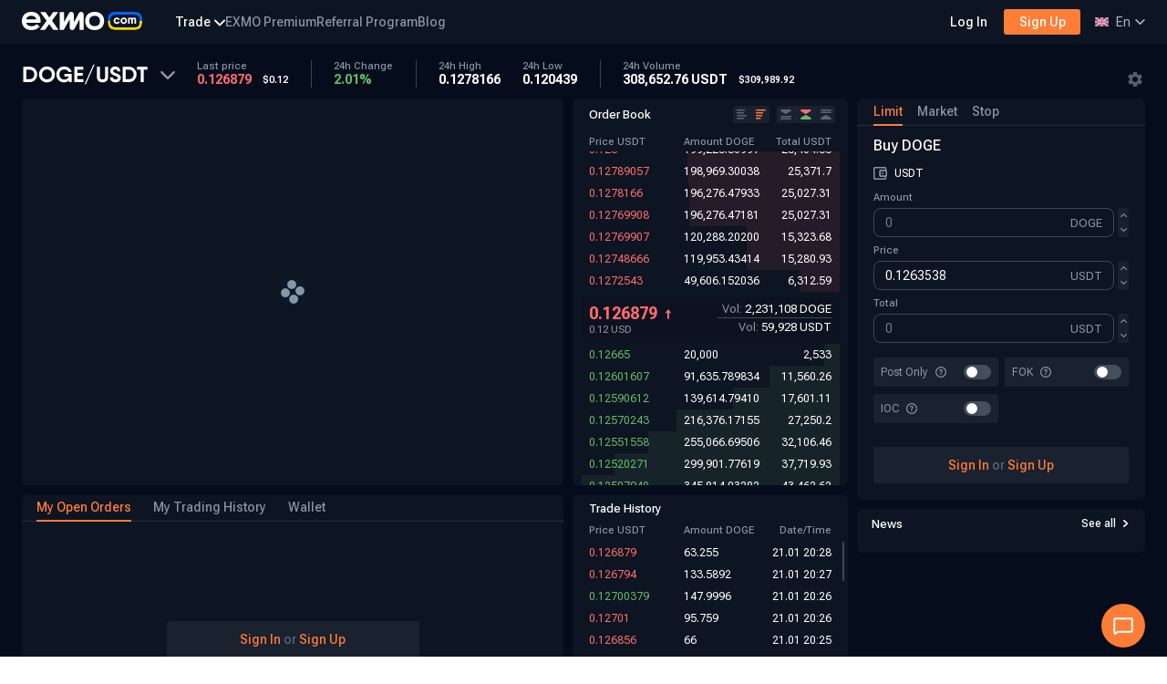

--- FILE ---
content_type: text/html; charset=utf-8
request_url: https://exmo.com/trade/pro/DOGE_USDT
body_size: 40893
content:
<!DOCTYPE html><html lang="en"><head><meta charSet="utf-8"/><meta name="theme-color" content="#ffffff"/><meta name="format-detection" content="telephone=no"/><link rel="shortcut icon" type="image/png" sizes="57x57" href="https://cache.exmoney.com/186235/_next/static/favicon/57.png"/><link rel="shortcut icon" type="image/png" sizes="96x96" href="https://cache.exmoney.com/186235/_next/static/favicon/96.png"/><link rel="shortcut icon" type="image/png" sizes="192x192" href="https://cache.exmoney.com/186235/_next/static/favicon/192.png"/><link rel="apple-touch-icon" sizes="57x57" href="https://cache.exmoney.com/186235/_next/static/favicon/57.png"/><link rel="apple-touch-icon" sizes="60x60" href="https://cache.exmoney.com/186235/_next/static/favicon/60.png"/><link rel="apple-touch-icon" sizes="72x72" href="https://cache.exmoney.com/186235/_next/static/favicon/72.png"/><link rel="apple-touch-icon" sizes="76x76" href="https://cache.exmoney.com/186235/_next/static/favicon/76.png"/><link rel="apple-touch-icon" sizes="114x114" href="https://cache.exmoney.com/186235/_next/static/favicon/114.png"/><link rel="apple-touch-icon" sizes="144x144" href="https://cache.exmoney.com/186235/_next/static/favicon/144.png"/><link rel="apple-touch-icon" sizes="152x152" href="https://cache.exmoney.com/186235/_next/static/favicon/152.png"/><link rel="apple-touch-icon" sizes="180x180" href="https://cache.exmoney.com/186235/_next/static/favicon/180.png"/><meta name="msapplication-TileImage" content="https://cache.exmoney.com/186235/_next/static/favicon/144.png"/><meta name="msapplication-config" content="https://cache.exmoney.com/186235/_next/static/xml/browserconfig.xml"/><meta name="msapplication-TileColor" content="#ffffff"/><link rel="manifest" href="https://cache.exmoney.com/186235/_next/static/json/manifest.json"/><meta property="og:image" content="https://cache.exmoney.com/186235/_next/static/resources/previewCom-dd0ca3c957f981e8.png"/><meta name="twitter:card" content="summary_large_image"/><meta name="twitter:image" content="https://cache.exmoney.com/186235/_next/static/resources/previewCom-dd0ca3c957f981e8.png"/><meta name="yandex-verification" content="5d5369e917935c28"/><link rel="canonical" href="https://exmo.com/trade/pro/DOGE_USDT"/><link rel="alternate" hrefLang="en" href="https://exmo.com/en/trade/pro/DOGE_USDT"/><link rel="alternate" hrefLang="zh" href="https://exmo.com/zh/trade/pro/DOGE_USDT"/><link rel="alternate" hrefLang="ru" href="https://exmo.com/ru/trade/pro/DOGE_USDT"/><link rel="alternate" hrefLang="uk" href="https://exmo.com/uk/trade/pro/DOGE_USDT"/><link rel="alternate" hrefLang="pl" href="https://exmo.com/pl/trade/pro/DOGE_USDT"/><link rel="alternate" hrefLang="tr" href="https://exmo.com/tr/trade/pro/DOGE_USDT"/><link rel="alternate" hrefLang="x-default" href="https://exmo.com/trade/pro/DOGE_USDT"/><meta name="viewport" content="minimum-scale=0.1, initial-scale=1, width=375"/><title>exmo.com</title><meta name="twitter:title" content="exmo.com"/><meta name="description" content=""/><meta name="next-head-count" content="34"/><style></style><link rel="preconnect" href="https://fonts.googleapis.com"/><link rel="preconnect" href="https://fonts.gstatic.com" crossorigin="anonymous"/><link href="https://fonts.googleapis.com/css2?family=Roboto+Flex:opsz,wght@8..144,400;8..144,500;8..144,600;8..144,700&amp;display=swap" rel="preload" as="style"/><noscript><link href="https://fonts.googleapis.com/css2?family=Roboto+Flex:opsz,wght@8..144,400;8..144,500;8..144,600;8..144,700&amp;display=swap" rel="stylesheet"/></noscript><link rel="preload" href="https://cache.exmoney.com/186235/_next/static/css/pages/_app.css?buildId=DfNRfiBIRlHh8B6pSIlr_" as="style"/><link rel="stylesheet" href="https://cache.exmoney.com/186235/_next/static/css/pages/_app.css?buildId=DfNRfiBIRlHh8B6pSIlr_" data-n-g=""/><link rel="preload" href="https://cache.exmoney.com/186235/_next/static/css/3188.css?buildId=DfNRfiBIRlHh8B6pSIlr_" as="style"/><link rel="stylesheet" href="https://cache.exmoney.com/186235/_next/static/css/3188.css?buildId=DfNRfiBIRlHh8B6pSIlr_" data-n-p=""/><link rel="preload" href="https://cache.exmoney.com/186235/_next/static/css/1429.css?buildId=DfNRfiBIRlHh8B6pSIlr_" as="style"/><link rel="stylesheet" href="https://cache.exmoney.com/186235/_next/static/css/1429.css?buildId=DfNRfiBIRlHh8B6pSIlr_" data-n-p=""/><link rel="preload" href="https://cache.exmoney.com/186235/_next/static/css/8711.css?buildId=DfNRfiBIRlHh8B6pSIlr_" as="style"/><link rel="stylesheet" href="https://cache.exmoney.com/186235/_next/static/css/8711.css?buildId=DfNRfiBIRlHh8B6pSIlr_" data-n-p=""/><link rel="preload" href="https://cache.exmoney.com/186235/_next/static/css/5978.css?buildId=DfNRfiBIRlHh8B6pSIlr_" as="style"/><link rel="stylesheet" href="https://cache.exmoney.com/186235/_next/static/css/5978.css?buildId=DfNRfiBIRlHh8B6pSIlr_" data-n-p=""/><link rel="preload" href="https://cache.exmoney.com/186235/_next/static/css/pages/trade.css?buildId=DfNRfiBIRlHh8B6pSIlr_" as="style"/><link rel="stylesheet" href="https://cache.exmoney.com/186235/_next/static/css/pages/trade.css?buildId=DfNRfiBIRlHh8B6pSIlr_" data-n-p=""/><link rel="preload" href="https://cache.exmoney.com/186235/_next/static/css/950.chunk.css?buildId=DfNRfiBIRlHh8B6pSIlr_" as="style"/><link rel="stylesheet" href="https://cache.exmoney.com/186235/_next/static/css/950.chunk.css?buildId=DfNRfiBIRlHh8B6pSIlr_"/><link rel="preload" href="https://cache.exmoney.com/186235/_next/static/css/2576.chunk.css?buildId=DfNRfiBIRlHh8B6pSIlr_" as="style"/><link rel="stylesheet" href="https://cache.exmoney.com/186235/_next/static/css/2576.chunk.css?buildId=DfNRfiBIRlHh8B6pSIlr_"/><script>document.querySelectorAll('[as="style"]').forEach((element) => element.rel = "stylesheet")</script><noscript><link rel="stylesheet" href="https://cache.exmoney.com/186235/_next/static/css/pages/_app.css?buildId=DfNRfiBIRlHh8B6pSIlr_"/><link rel="stylesheet" href="https://cache.exmoney.com/186235/_next/static/css/3188.css?buildId=DfNRfiBIRlHh8B6pSIlr_"/><link rel="stylesheet" href="https://cache.exmoney.com/186235/_next/static/css/1429.css?buildId=DfNRfiBIRlHh8B6pSIlr_"/><link rel="stylesheet" href="https://cache.exmoney.com/186235/_next/static/css/8711.css?buildId=DfNRfiBIRlHh8B6pSIlr_"/><link rel="stylesheet" href="https://cache.exmoney.com/186235/_next/static/css/5978.css?buildId=DfNRfiBIRlHh8B6pSIlr_"/><link rel="stylesheet" href="https://cache.exmoney.com/186235/_next/static/css/pages/trade.css?buildId=DfNRfiBIRlHh8B6pSIlr_"/><link rel="stylesheet" href="https://cache.exmoney.com/186235/_next/static/css/950.chunk.css?buildId=DfNRfiBIRlHh8B6pSIlr_"/><link rel="stylesheet" href="https://cache.exmoney.com/186235/_next/static/css/2576.chunk.css?buildId=DfNRfiBIRlHh8B6pSIlr_"/></noscript><noscript data-n-css=""></noscript><script defer="" nomodule="" src="https://cache.exmoney.com/186235/_next/static/chunks/polyfills-78c92fac7aa8fdd8.js"></script><script defer="" src="https://cache.exmoney.com/186235/_next/static/chunks/950.06abeb15f791aa1d.js"></script><script defer="" src="https://cache.exmoney.com/186235/_next/static/chunks/2576.35495f2cdc260a4b.js"></script><script src="https://cache.exmoney.com/186235/_next/static/chunks/webpack-f855c06dfa787b2c.js" defer=""></script><script src="https://cache.exmoney.com/186235/_next/static/chunks/framework-290a8bd2b19fa30f.js" defer=""></script><script src="https://cache.exmoney.com/186235/_next/static/chunks/main-97cdfa766dbee824.js" defer=""></script><script src="https://cache.exmoney.com/186235/_next/static/chunks/pages/_app-b4230db29f4561f4.js" defer=""></script><script src="https://cache.exmoney.com/186235/_next/static/chunks/4664-e5929f9cd910bb0b.js" defer=""></script><script src="https://cache.exmoney.com/186235/_next/static/chunks/7719-5a7777b93719af43.js" defer=""></script><script src="https://cache.exmoney.com/186235/_next/static/chunks/9702-5b4e426bb23ffebc.js" defer=""></script><script src="https://cache.exmoney.com/186235/_next/static/chunks/9560-2da320bfd07fac4b.js" defer=""></script><script src="https://cache.exmoney.com/186235/_next/static/chunks/373-191d9f08e34f69de.js" defer=""></script><script src="https://cache.exmoney.com/186235/_next/static/chunks/2440-938abe6b6c8f02ac.js" defer=""></script><script src="https://cache.exmoney.com/186235/_next/static/chunks/3188-2b24e62603ace24c.js" defer=""></script><script src="https://cache.exmoney.com/186235/_next/static/chunks/4833-378de73c403529f9.js" defer=""></script><script src="https://cache.exmoney.com/186235/_next/static/chunks/1429-1efd26898e967429.js" defer=""></script><script src="https://cache.exmoney.com/186235/_next/static/chunks/8518-c01ffb2d69a367ec.js" defer=""></script><script src="https://cache.exmoney.com/186235/_next/static/chunks/8711-29fd784fd2480028.js" defer=""></script><script src="https://cache.exmoney.com/186235/_next/static/chunks/5978-a8bc064052993bcc.js" defer=""></script><script src="https://cache.exmoney.com/186235/_next/static/chunks/6033-7286725c26c536a7.js" defer=""></script><script src="https://cache.exmoney.com/186235/_next/static/chunks/pages/trade-652a6e0e8e4e69a0.js" defer=""></script><script src="https://cache.exmoney.com/186235/_next/static/DfNRfiBIRlHh8B6pSIlr_/_buildManifest.js" defer=""></script><script src="https://cache.exmoney.com/186235/_next/static/DfNRfiBIRlHh8B6pSIlr_/_ssgManifest.js" defer=""></script></head><body><div id="__next"><div class="pageLayout___WqKSf pageproMode___d26EG darkLayout___qarEB"><header class="headerindex___k94lM desktopindex___sF6My headerFillComindex___pH20L themeDarkindex___VMtKq themeDarkLevel2index___gyBSM comindex___Mb9rC textColorRegularindex___aeNFm textSizeMindex___sLTmT"><div class="contentindex___JcOAy headerContentLayout___utjZR headerContentproMode___id5FP gridindex___OCOVF themeDarkindex___VMtKq themeDarkLevel2index___gyBSM comindex___Mb9rC displayFlexindex___qavPs textSizeMindex___sLTmT"><div class="leftColumnindex___B9qYY displayFlexindex___qavPs"><a href="/" aria-label="Home" target="_self" class="logoindex___TBROj rootindex___lv0FH underlineOnHoverindex___P9_LY themeDarkindex___VMtKq themeDarkLevel2index___gyBSM comindex___Mb9rC displayInlineBlockindex___JbNAk textColorPrimaryindex___G4kZS textSizeMindex___sLTmT"><img src="https://cache.exmoney.com/186235/statics/img/exmoLogo/exmo-logo-com.svg" width="132" height="20" alt="exmo.com logo" class="logoindex___XRWpt"/></a><div id="menu-dropdown-root"></div><nav class="menuindex___yDJmE topOffsetindex___fwSi3 desktopindex___Icieq"><div class="carouselindex___kh5ZO carouselindex___E5bce"><div class="viewportindex___cK7M5 carouselViewportindex___wHjGw"><div class="containerindex___SDqEL carouselContainerindex___a6SXl"><div class="slideindex___LRmmO slideindex___QTfG3"><div class="slideInnerindex___LfqgD"><div class="tradeDropdownindex___hiB3g themeDarkindex___VMtKq heightFluidindex___uW0L4 displayFlexindex___qavPs alignItemsCenterindex___ozHYu justifyContentCenterindex___bT3g6 relativeindex___lOoaU"><div class="dropdownLabelindex___vKKwq buttonindex___uET93 comindex___EFRrd size28index___GpbtX padding15index___lxire strokeWidth1index___M9P2X themeDarkindex___VMtKq themeDarkLevel2index___gyBSM comindex___Mb9rC displayFlexindex___qavPs textWeightBoldindex___buPXH textColorWhiteindex___lhuGL textColorHoverWhiteindex___tjBoM textSizeMindex___sLTmT alignItemsCenterindex___ozHYu">Trade<div class="iconindex___iJIDp dropdownLabelIconindex___rAwIn iconDropdownindex___Ckmjb white comindex___buc3v colorWhiteindex___XPMfS themeDarkindex___VMtKq comindex___Mb9rC"><svg width="11" height="6" viewBox="0 0 7 4" fill="none" xmlns="http://www.w3.org/2000/svg" class="iconindex___iJIDp"><path d="M6.051.163L3.504 2.708.957.163A.603.603 0 0 0 .567 0 .585.585 0 0 0 .17.148.522.522 0 0 0 0 .52V.53c0 .14.057.265.154.366l2.953 2.942A.585.585 0 0 0 3.504 4a.585.585 0 0 0 .398-.163L6.846.895A.535.535 0 0 0 7 .529a.497.497 0 0 0-.17-.381A.557.557 0 0 0 6.432 0a.6.6 0 0 0-.381.163z" fill="#8C90A5"></path></svg></div></div><div class="contentindex___oxSLu dropdownContentindex____OXkn dropdownContentindex___ySeTQ tradeLeftindex___NpHrq comContentColorindex___F6xEf hideindex___moTIZ themeDarkindex___VMtKq themeDarkLevel1index___Wxn5B isFillindex___BR3aO comindex___Mb9rC shaddowRegularindex___jBTpu textColorRegularindex___aeNFm textSizeMindex___sLTmT"><a href="/simple_trade" target="_self" class="DropDownItemindex___HvBYB comItemColorindex___fo3sf rootindex___lv0FH underlineOnHoverindex___P9_LY themeDarkindex___VMtKq themeDarkLevel2index___gyBSM comindex___Mb9rC displayInlineBlockindex___JbNAk textColorPrimaryindex___G4kZS textSizeMindex___sLTmT"><div class="iconindex___elxve SimpleTradeIconindex___eNCCd"></div><div class="textBlockindex___DHhhM"><div class="titleindex___mQQjI">Simple</div><div class="descriptionindex___QvAzA">Buy and sell cryptocurrencies in a click</div></div></a><a href="/trade/pro" target="_self" class="DropDownItemindex___HvBYB DropDownItemActiveindex___AGb8Y comItemActiveColorindex___fGyAa rootindex___lv0FH underlineOnHoverindex___P9_LY themeDarkindex___VMtKq themeDarkLevel2index___gyBSM comindex___Mb9rC displayInlineBlockindex___JbNAk textColorPrimaryindex___G4kZS textSizeMindex___sLTmT"><div class="iconindex___elxve tradeIconSizeindex___OL38h TradeIconindex___wmV4_"></div><div class="textBlockindex___DHhhM"><div class="titleindex___mQQjI">Advanced</div><div class="descriptionindex___QvAzA">Full-featured interface for crypto trading</div></div></a></div></div></div></div><div class="slideindex___LRmmO slideindex___QTfG3"><div class="slideInnerindex___LfqgD"><a href="/referal_program" target="_self" class="menuItemindex___C4IG7 comColorindex___W9kLG isParentindex___yPM3v rootindex___lv0FH themeDarkindex___VMtKq themeDarkLevel2index___gyBSM cursorPointerindex___qLAOq comindex___Mb9rC displayInlineBlockindex___JbNAk textWeightBoldindex___buPXH textColorLightindex___QqRy6 textColorHoverWhiteindex___tjBoM textSizeMindex___sLTmT">Referral Program</a></div></div><div class="slideindex___LRmmO slideindex___QTfG3"><div class="slideInnerindex___LfqgD"><a href="https://exmo.com/blog/en/" target="_self" class="menuItemindex___C4IG7 comColorindex___W9kLG isParentindex___yPM3v rootindex___lv0FH themeDarkindex___VMtKq themeDarkLevel2index___gyBSM cursorPointerindex___qLAOq comindex___Mb9rC displayInlineBlockindex___JbNAk textWeightBoldindex___buPXH textColorLightindex___QqRy6 textColorHoverWhiteindex___tjBoM textSizeMindex___sLTmT">Blog</a></div></div></div></div></div></nav></div><div class="undefined themeDarkindex___VMtKq themeDarkLevel2index___gyBSM comindex___Mb9rC textColorRegularindex___aeNFm textSizeMindex___sLTmT"><div class="heightFluidindex___uW0L4 displayFlexindex___qavPs alignItemsCenterindex___ozHYu justifyContentCenterindex___bT3g6"><a href="/login?redirect=/trade/pro" target="_self" class="loginTransparentindex___LdS97 comColorindex___ZyXvS rootindex___lv0FH underlineOnHoverindex___P9_LY themeDarkindex___VMtKq themeDarkLevel2index___gyBSM comindex___Mb9rC displayInlineBlockindex___JbNAk textColorPrimaryindex___G4kZS textSizeMindex___sLTmT">Log In</a><a class="linkindex___OjOug darkThemeindex___NJ8Kn comindex___mqZIx sizeHeight_28index___bJIPS fullindex___mJGii registerindex___tKM2a isComColorindex___EzbIA" target="_self" href="/register">Sign Up</a><div class="desktopindex___OE_yC themeDarkindex___VMtKq heightFluidindex___uW0L4 displayFlexindex___qavPs alignItemsCenterindex___ozHYu justifyContentCenterindex___bT3g6 relativeindex___lOoaU"><div class="dropdownLabelindex___vKKwq buttonindex___uET93 comindex___EFRrd size28index___GpbtX padding15index___lxire strokeWidth1index___M9P2X themeDarkindex___VMtKq themeDarkLevel2index___gyBSM comindex___Mb9rC displayFlexindex___qavPs textWeightBoldindex___buPXH textColorOrangeSignDisabledTextindex___b4P1f textSizeMindex___sLTmT alignItemsCenterindex___ozHYu"><div class="langItemindex___OKP81 comItemColorindex___lH2jL isLabelindex___Flt6P themeDarkindex___VMtKq themeDarkLevel2index___gyBSM heightFluidindex___uW0L4 comindex___Mb9rC displayFlexindex___qavPs textWeightNormalindex___CqZPv textSize14index___VJuum alignItemsCenterindex___ozHYu"><img width="15" height="10" class="langItemIconindex___cFwI2" alt="en" src="https://cache.exmoney.com/186235/statics/img/countries/flags/en.svg"/><div class="themeDarkindex___VMtKq themeDarkLevel2index___gyBSM heightFluidindex___uW0L4 comindex___Mb9rC displayFlexindex___qavPs alignItemsCenterindex___ozHYu justifyContentCenterindex___bT3g6">En</div></div><div class="iconindex___iJIDp dropdownLabelIconindex___rAwIn dropdownIconindex___gKYwK orangeSignDisabledText comindex___buc3v orangeSignDisabledTextindex___tLcfp themeDarkindex___VMtKq comindex___Mb9rC"><svg width="11" height="6" viewBox="0 0 7 4" fill="none" xmlns="http://www.w3.org/2000/svg" class="iconindex___iJIDp"><path d="M6.051.163L3.504 2.708.957.163A.603.603 0 0 0 .567 0 .585.585 0 0 0 .17.148.522.522 0 0 0 0 .52V.53c0 .14.057.265.154.366l2.953 2.942A.585.585 0 0 0 3.504 4a.585.585 0 0 0 .398-.163L6.846.895A.535.535 0 0 0 7 .529a.497.497 0 0 0-.17-.381A.557.557 0 0 0 6.432 0a.6.6 0 0 0-.381.163z" fill="#8C90A5"></path></svg></div></div><div class="contentindex___oxSLu dropdownContentindex____OXkn dropdownContentindex___kpX1_ comContentColorindex___RIopA comBgDesktopindex___ta3AT hideindex___moTIZ themeDarkindex___VMtKq themeDarkLevel1index___Wxn5B isFillindex___BR3aO comindex___Mb9rC shaddowRegularindex___jBTpu textColorRegularindex___aeNFm textSizeMindex___sLTmT"><div class="langItemsindex___Xkdr6 themeDarkindex___VMtKq themeDarkLevel2index___gyBSM comindex___Mb9rC textColorRegularindex___aeNFm textSizeMindex___sLTmT"><a href="/trade/pro/DOGE_USDT" target="_self" class="langItemindex___OKP81 isLangItemActiveindex___ozADd langItemPaddingindex___vuLbO LangItemInListindex___zZX56 comItemColorindex___lH2jL comItemActiveColorindex___u5v2g rootindex___lv0FH underlineOnHoverindex___P9_LY themeDarkindex___VMtKq themeDarkLevel2index___gyBSM cursorPointerindex___qLAOq comindex___Mb9rC displayFlexindex___qavPs textWeightBoldindex___buPXH textColorLightindex___QqRy6 textColorHoverWhiteindex___tjBoM textSize14index___VJuum alignItemsCenterindex___ozHYu"><img width="15" height="10" class="langItemIconindex___cFwI2" alt="en" src="https://cache.exmoney.com/186235/statics/img/countries/flags/en.svg"/><div class="themeDarkindex___VMtKq themeDarkLevel2index___gyBSM heightFluidindex___uW0L4 comindex___Mb9rC displayFlexindex___qavPs alignItemsCenterindex___ozHYu justifyContentCenterindex___bT3g6">English</div><div class="langItemActiveIndicationindex___t54Fn themeDarkindex___VMtKq themeDarkLevel2index___gyBSM heightFluidindex___uW0L4 comindex___Mb9rC displayFlexindex___qavPs textColorRegularindex___aeNFm textSizeMindex___sLTmT alignItemsCenterindex___ozHYu justifyContentCenterindex___bT3g6"><div class="iconindex___iJIDp comindex___buc3v themeDarkindex___VMtKq comindex___Mb9rC"><svg width="8" height="7" viewBox="0 0 8 7" fill="none" xmlns="http://www.w3.org/2000/svg" class="iconindex___iJIDp"><path d="M6.357 2.585l-3.3 3.3-1.414-1.414" stroke="#fff" stroke-width="1.2" stroke-linecap="round" stroke-linejoin="round"></path></svg></div></div></a><a href="/zh/trade/pro/DOGE_USDT" target="_self" class="langItemindex___OKP81 langItemPaddingindex___vuLbO LangItemInListindex___zZX56 comItemColorindex___lH2jL rootindex___lv0FH underlineOnHoverindex___P9_LY themeDarkindex___VMtKq themeDarkLevel2index___gyBSM cursorPointerindex___qLAOq comindex___Mb9rC displayFlexindex___qavPs textWeightBoldindex___buPXH textColorLightindex___QqRy6 textColorHoverWhiteindex___tjBoM textSize14index___VJuum alignItemsCenterindex___ozHYu"><img width="15" height="10" class="langItemIconindex___cFwI2" alt="zh" src="https://cache.exmoney.com/186235/statics/img/countries/flags/zh.svg"/><div class="themeDarkindex___VMtKq themeDarkLevel2index___gyBSM heightFluidindex___uW0L4 comindex___Mb9rC displayFlexindex___qavPs alignItemsCenterindex___ozHYu justifyContentCenterindex___bT3g6">中文</div></a><a href="/ru/trade/pro/DOGE_USDT" target="_self" class="langItemindex___OKP81 langItemPaddingindex___vuLbO LangItemInListindex___zZX56 comItemColorindex___lH2jL rootindex___lv0FH underlineOnHoverindex___P9_LY themeDarkindex___VMtKq themeDarkLevel2index___gyBSM cursorPointerindex___qLAOq comindex___Mb9rC displayFlexindex___qavPs textWeightBoldindex___buPXH textColorLightindex___QqRy6 textColorHoverWhiteindex___tjBoM textSize14index___VJuum alignItemsCenterindex___ozHYu"><img width="15" height="10" class="langItemIconindex___cFwI2" alt="ru" src="https://cache.exmoney.com/186235/statics/img/countries/flags/ru.svg"/><div class="themeDarkindex___VMtKq themeDarkLevel2index___gyBSM heightFluidindex___uW0L4 comindex___Mb9rC displayFlexindex___qavPs alignItemsCenterindex___ozHYu justifyContentCenterindex___bT3g6">Русский</div></a><a href="/uk/trade/pro/DOGE_USDT" target="_self" class="langItemindex___OKP81 langItemPaddingindex___vuLbO LangItemInListindex___zZX56 comItemColorindex___lH2jL rootindex___lv0FH underlineOnHoverindex___P9_LY themeDarkindex___VMtKq themeDarkLevel2index___gyBSM cursorPointerindex___qLAOq comindex___Mb9rC displayFlexindex___qavPs textWeightBoldindex___buPXH textColorLightindex___QqRy6 textColorHoverWhiteindex___tjBoM textSize14index___VJuum alignItemsCenterindex___ozHYu"><img width="15" height="10" class="langItemIconindex___cFwI2" alt="uk" src="https://cache.exmoney.com/186235/statics/img/countries/flags/uk.svg"/><div class="themeDarkindex___VMtKq themeDarkLevel2index___gyBSM heightFluidindex___uW0L4 comindex___Mb9rC displayFlexindex___qavPs alignItemsCenterindex___ozHYu justifyContentCenterindex___bT3g6">Українська</div></a><a href="/pl/trade/pro/DOGE_USDT" target="_self" class="langItemindex___OKP81 langItemPaddingindex___vuLbO LangItemInListindex___zZX56 comItemColorindex___lH2jL rootindex___lv0FH underlineOnHoverindex___P9_LY themeDarkindex___VMtKq themeDarkLevel2index___gyBSM cursorPointerindex___qLAOq comindex___Mb9rC displayFlexindex___qavPs textWeightBoldindex___buPXH textColorLightindex___QqRy6 textColorHoverWhiteindex___tjBoM textSize14index___VJuum alignItemsCenterindex___ozHYu"><img width="15" height="10" class="langItemIconindex___cFwI2" alt="pl" src="https://cache.exmoney.com/186235/statics/img/countries/flags/pl.svg"/><div class="themeDarkindex___VMtKq themeDarkLevel2index___gyBSM heightFluidindex___uW0L4 comindex___Mb9rC displayFlexindex___qavPs alignItemsCenterindex___ozHYu justifyContentCenterindex___bT3g6">Polski</div></a><a href="/tr/trade/pro/DOGE_USDT" target="_self" class="langItemindex___OKP81 langItemPaddingindex___vuLbO LangItemInListindex___zZX56 comItemColorindex___lH2jL rootindex___lv0FH underlineOnHoverindex___P9_LY themeDarkindex___VMtKq themeDarkLevel2index___gyBSM cursorPointerindex___qLAOq comindex___Mb9rC displayFlexindex___qavPs textWeightBoldindex___buPXH textColorLightindex___QqRy6 textColorHoverWhiteindex___tjBoM textSize14index___VJuum alignItemsCenterindex___ozHYu"><img width="15" height="10" class="langItemIconindex___cFwI2" alt="tr" src="https://cache.exmoney.com/186235/statics/img/countries/flags/tr.svg"/><div class="themeDarkindex___VMtKq themeDarkLevel2index___gyBSM heightFluidindex___uW0L4 comindex___Mb9rC displayFlexindex___qavPs alignItemsCenterindex___ozHYu justifyContentCenterindex___bT3g6">Türkçe</div></a></div></div></div></div></div></div></header><main class="mainLayout___FhlIK mainproMode___HRy2g"><div class="pageContentLayout___HEetx pageContentproMode___JIHjU"><div class="mainContentproMode___YfUKv"><div class="rootindex___Mzy2M"><div class="topFrame3index___defTg"><div class="pairInfoBlockindex___HUw_G"><div class="headPairInfoindex___S_Gkh headPairInfoProModeindex___PdBJG themeDarkindex___VMtKq themeDarkLevel2index___gyBSM comindex___Mb9rC displayFlexindex___qavPs textWeightBoldindex___buPXH textColorRegularindex___aeNFm textSizeMindex___sLTmT alignItemsEndindex___uaX31"><div class="leftWrapindex___iitce"><div class="themeDarkindex___VMtKq heightFluidindex___uW0L4 displayFlexindex___qavPs alignItemsCenterindex___ozHYu justifyContentCenterindex___bT3g6 relativeindex___lOoaU"><button class="pairDropdownButtonindex___YZB8z buttonindex___uET93 comindex___EFRrd strokeWidth1index___M9P2X themeDarkindex___VMtKq themeDarkLevel2index___gyBSM cursorPointerindex___qLAOq comindex___Mb9rC textWeightBoldindex___buPXH textSizeMindex___sLTmT"><div class="themeDarkindex___VMtKq themeDarkLevel2index___gyBSM comindex___Mb9rC textColorRegularindex___aeNFm textSizeMindex___sLTmT"><h1 class="pairDropdownLabelindex___r6m82">DOGE/USDT</h1></div><div class="iconindex___iJIDp pairDropdownIconindex___mVsoV comindex___buc3v colorLightindex___t_WKZ themeDarkindex___VMtKq comindex___Mb9rC"><svg width="16" height="9" viewBox="0 0 7 4" fill="none" xmlns="http://www.w3.org/2000/svg" class="iconindex___iJIDp"><path d="M6.051.163L3.504 2.708.957.163A.603.603 0 0 0 .567 0 .585.585 0 0 0 .17.148.522.522 0 0 0 0 .52V.53c0 .14.057.265.154.366l2.953 2.942A.585.585 0 0 0 3.504 4a.585.585 0 0 0 .398-.163L6.846.895A.535.535 0 0 0 7 .529a.497.497 0 0 0-.17-.381A.557.557 0 0 0 6.432 0a.6.6 0 0 0-.381.163z" fill="#8C90A5"></path></svg></div></button><div class="contentindex___oxSLu pairDropdownContentindex___B6pR_ hideindex___moTIZ themeDarkindex___VMtKq themeDarkLevel2index___gyBSM isFillindex___BR3aO comindex___Mb9rC textColorRegularindex___aeNFm textSizeMindex___sLTmT"><div class="marketsindex___Ua_H2 pairDropdownContentComponentindex___QaasN darkindex___KamQK darkindex___YUgte dropdownModeindex___ydjjq"><div><div class="selectindex___mMxyu"><span class="iconindex___G2En9"></span></div><ul class="ulindex___CdDRc"><li class="liindex___iaiRM activeindex___Kc5wV"><span class="starindex___b3Gib"></span></li><li class="liindex___iaiRM">All</li></ul><ul class="drop_listindex___mkkyB darkindex___YUgte"></ul><div class="item_infoindex___RtX5q"><div class="searchindex___ThgFL"><input class="search_inputindex___VAzL8" placeholder="Search" type="text" value=""/><span class="search_iconindex___r1c4j"></span><span class="close_iconindex___j9cmI"></span></div><div class="infoindex___CwBS4"><div class="pairsindex___L5NTk">Currency pairs</div><div class="countindex___OOX77 cursorindex___OE64d darkindex___YUgte">110</div></div></div><div class="string_topindex___Cwx9z"><div class="tab_top_firstindex___Hy2c4"><div style="float:none;width:auto;margin-left:0;margin-right:0;padding-left:17px;padding-right:0;text-align:left" class="valueindex___ECGMe darkindex___LIKot style-titleindex___oXsHj cursorindex___YkC5c">Pair</div><div class="item_filterindex___eJvH5"><span class="filterindex___IbhVs"></span></div></div><div class="tab_top_secondindex___XAijK"><div style="float:none;width:auto;margin-left:0;margin-right:0;padding-left:0;padding-right:0;text-align:left" class="valueindex___ECGMe darkindex___LIKot style-titleindex___oXsHj">Price</div></div><div class="tab_top_thirdindex___xAJvB"><div style="float:none;width:auto;margin-left:0;margin-right:0;padding-left:0;padding-right:0;text-align:left" class="valueindex___ECGMe darkindex___LIKot style-titleindex___oXsHj cursorindex___YkC5c">Volume</div><span class="separatorindex___bHZDd">/</span><div style="float:none;width:auto;margin-left:0;margin-right:0;padding-left:0;padding-right:0;text-align:left" class="valueindex___ECGMe darkindex___LIKot style-titleindex___oXsHj activeindex___zwfhY cursorindex___YkC5c">Change</div><div class="item_filterindex___eJvH5"><span class="filterindex___IbhVs"></span></div></div></div><div class="rootindex___kNlKc innerindex___ihidR isTransparentindex___J39J6 themeDarkindex___VMtKq themeDarkLevel2index___gyBSM comindex___Mb9rC textColorRegularindex___aeNFm textSizeMindex___sLTmT"><div class="scrollBoxindex___ossmH scrollYindex___g_WLV"><div class="contentindex___wsqCi themeDarkindex___VMtKq comindex___Mb9rC contentPaddingindex___Hmhyi"><a href="/trade/pro/TRUMP_USDT" target="_self" class="rootindex___lv0FH themeDarkindex___VMtKq themeDarkLevel2index___gyBSM comindex___Mb9rC displayBlockindex___pN3Xo textColorPrimaryindex___G4kZS textSizeMindex___sLTmT"><div data-pair-id="TRUMP_USDT" class="stringindex___QzTxb"><div class="tab_firstindex___QDddt"><div class="favoriteToggleindex___ggbYr"><div class="iconindex___iJIDp iconindex___BQ2z8 colorPrimaryindex___IGEZz comindex___buc3v colorLightindex___t_WKZ themeDarkindex___VMtKq comindex___Mb9rC"><svg width="11" height="10.2" viewBox="0 0 14 13" fill="none" xmlns="http://www.w3.org/2000/svg" class="iconindex___iJIDp"><path d="M7 10.82l3.548 2.082c.519.305 1.158-.147 1.02-.721l-.94-3.924 3.135-2.64c.457-.386.213-1.117-.39-1.167l-4.128-.34L7.631.405c-.236-.541-1.026-.541-1.262 0L4.755 4.109l-4.127.34c-.604.05-.848.782-.39 1.167l3.135 2.641-.942 3.924c-.137.574.502 1.026 1.021.721L7 10.82z" fill="#FF6C6C"></path></svg></div></div><div style="float:none;width:auto;margin-left:0;margin-right:0;padding-left:5px;padding-right:0;text-align:left" class="valueindex___ECGMe darkindex___LIKot boldindex___B2ITd">TRUMP/USDT</div></div><div class="tab_secondindex___hjRpJ"><div style="float:none;width:auto;margin-left:0;margin-right:0;padding-left:0;padding-right:0;text-align:left" class="valueindex___ECGMe darkindex___LIKot">4.913522</div></div><div class="tab_thirdindex___W7fdX"><div style="float:none;width:auto;margin-left:0;margin-right:0;padding-left:0;padding-right:0;text-align:right" class="valueindex___ECGMe darkindex___LIKot">0%</div></div></div></a><a href="/trade/pro/BTC_USDT" target="_self" class="rootindex___lv0FH themeDarkindex___VMtKq themeDarkLevel2index___gyBSM comindex___Mb9rC displayBlockindex___pN3Xo textColorPrimaryindex___G4kZS textSizeMindex___sLTmT"><div data-pair-id="BTC_USDT" class="stringindex___QzTxb"><div class="tab_firstindex___QDddt"><div class="favoriteToggleindex___ggbYr"><div class="iconindex___iJIDp iconindex___BQ2z8 colorPrimaryindex___IGEZz comindex___buc3v colorLightindex___t_WKZ themeDarkindex___VMtKq comindex___Mb9rC"><svg width="11" height="10.2" viewBox="0 0 14 13" fill="none" xmlns="http://www.w3.org/2000/svg" class="iconindex___iJIDp"><path d="M7 10.82l3.548 2.082c.519.305 1.158-.147 1.02-.721l-.94-3.924 3.135-2.64c.457-.386.213-1.117-.39-1.167l-4.128-.34L7.631.405c-.236-.541-1.026-.541-1.262 0L4.755 4.109l-4.127.34c-.604.05-.848.782-.39 1.167l3.135 2.641-.942 3.924c-.137.574.502 1.026 1.021.721L7 10.82z" fill="#FF6C6C"></path></svg></div></div><div style="float:none;width:auto;margin-left:0;margin-right:0;padding-left:5px;padding-right:0;text-align:left" class="valueindex___ECGMe darkindex___LIKot boldindex___B2ITd">BTC/USDT</div></div><div class="tab_secondindex___hjRpJ"><div style="float:none;width:auto;margin-left:0;margin-right:0;padding-left:0;padding-right:0;text-align:left" class="valueindex___ECGMe darkindex___LIKot">89,551.9</div></div><div class="tab_thirdindex___W7fdX"><div style="float:none;width:auto;margin-left:0;margin-right:0;padding-left:0;padding-right:0;text-align:right" class="valueindex___ECGMe darkindex___LIKot">0%</div></div></div></a><a href="/trade/pro/BTC_USD" target="_self" class="rootindex___lv0FH themeDarkindex___VMtKq themeDarkLevel2index___gyBSM comindex___Mb9rC displayBlockindex___pN3Xo textColorPrimaryindex___G4kZS textSizeMindex___sLTmT"><div data-pair-id="BTC_USD" class="stringindex___QzTxb"><div class="tab_firstindex___QDddt"><div class="favoriteToggleindex___ggbYr"><div class="iconindex___iJIDp iconindex___BQ2z8 colorPrimaryindex___IGEZz comindex___buc3v colorLightindex___t_WKZ themeDarkindex___VMtKq comindex___Mb9rC"><svg width="11" height="10.2" viewBox="0 0 14 13" fill="none" xmlns="http://www.w3.org/2000/svg" class="iconindex___iJIDp"><path d="M7 10.82l3.548 2.082c.519.305 1.158-.147 1.02-.721l-.94-3.924 3.135-2.64c.457-.386.213-1.117-.39-1.167l-4.128-.34L7.631.405c-.236-.541-1.026-.541-1.262 0L4.755 4.109l-4.127.34c-.604.05-.848.782-.39 1.167l3.135 2.641-.942 3.924c-.137.574.502 1.026 1.021.721L7 10.82z" fill="#FF6C6C"></path></svg></div></div><div style="float:none;width:auto;margin-left:0;margin-right:0;padding-left:5px;padding-right:0;text-align:left" class="valueindex___ECGMe darkindex___LIKot boldindex___B2ITd">BTC/USD</div></div><div class="tab_secondindex___hjRpJ"><div style="float:none;width:auto;margin-left:0;margin-right:0;padding-left:0;padding-right:0;text-align:left" class="valueindex___ECGMe darkindex___LIKot">90,400</div></div><div class="tab_thirdindex___W7fdX"><div style="float:none;width:auto;margin-left:0;margin-right:0;padding-left:0;padding-right:0;text-align:right" class="valueindex___ECGMe darkindex___LIKot">0%</div></div></div></a><a href="/trade/pro/ETH_USD" target="_self" class="rootindex___lv0FH themeDarkindex___VMtKq themeDarkLevel2index___gyBSM comindex___Mb9rC displayBlockindex___pN3Xo textColorPrimaryindex___G4kZS textSizeMindex___sLTmT"><div data-pair-id="ETH_USD" class="stringindex___QzTxb"><div class="tab_firstindex___QDddt"><div class="favoriteToggleindex___ggbYr"><div class="iconindex___iJIDp iconindex___BQ2z8 colorPrimaryindex___IGEZz comindex___buc3v colorLightindex___t_WKZ themeDarkindex___VMtKq comindex___Mb9rC"><svg width="11" height="10.2" viewBox="0 0 14 13" fill="none" xmlns="http://www.w3.org/2000/svg" class="iconindex___iJIDp"><path d="M7 10.82l3.548 2.082c.519.305 1.158-.147 1.02-.721l-.94-3.924 3.135-2.64c.457-.386.213-1.117-.39-1.167l-4.128-.34L7.631.405c-.236-.541-1.026-.541-1.262 0L4.755 4.109l-4.127.34c-.604.05-.848.782-.39 1.167l3.135 2.641-.942 3.924c-.137.574.502 1.026 1.021.721L7 10.82z" fill="#FF6C6C"></path></svg></div></div><div style="float:none;width:auto;margin-left:0;margin-right:0;padding-left:5px;padding-right:0;text-align:left" class="valueindex___ECGMe darkindex___LIKot boldindex___B2ITd">ETH/USD</div></div><div class="tab_secondindex___hjRpJ"><div style="float:none;width:auto;margin-left:0;margin-right:0;padding-left:0;padding-right:0;text-align:left" class="valueindex___ECGMe darkindex___LIKot">3,000</div></div><div class="tab_thirdindex___W7fdX"><div style="float:none;width:auto;margin-left:0;margin-right:0;padding-left:0;padding-right:0;text-align:right" class="valueindex___ECGMe darkindex___LIKot">0%</div></div></div></a><a href="/trade/pro/BCH_USD" target="_self" class="rootindex___lv0FH themeDarkindex___VMtKq themeDarkLevel2index___gyBSM comindex___Mb9rC displayBlockindex___pN3Xo textColorPrimaryindex___G4kZS textSizeMindex___sLTmT"><div data-pair-id="BCH_USD" class="stringindex___QzTxb"><div class="tab_firstindex___QDddt"><div class="favoriteToggleindex___ggbYr"><div class="iconindex___iJIDp iconindex___BQ2z8 colorPrimaryindex___IGEZz comindex___buc3v colorLightindex___t_WKZ themeDarkindex___VMtKq comindex___Mb9rC"><svg width="11" height="10.2" viewBox="0 0 14 13" fill="none" xmlns="http://www.w3.org/2000/svg" class="iconindex___iJIDp"><path d="M7 10.82l3.548 2.082c.519.305 1.158-.147 1.02-.721l-.94-3.924 3.135-2.64c.457-.386.213-1.117-.39-1.167l-4.128-.34L7.631.405c-.236-.541-1.026-.541-1.262 0L4.755 4.109l-4.127.34c-.604.05-.848.782-.39 1.167l3.135 2.641-.942 3.924c-.137.574.502 1.026 1.021.721L7 10.82z" fill="#FF6C6C"></path></svg></div></div><div style="float:none;width:auto;margin-left:0;margin-right:0;padding-left:5px;padding-right:0;text-align:left" class="valueindex___ECGMe darkindex___LIKot boldindex___B2ITd">BCH/USD</div></div><div class="tab_secondindex___hjRpJ"><div style="float:none;width:auto;margin-left:0;margin-right:0;padding-left:0;padding-right:0;text-align:left" class="valueindex___ECGMe darkindex___LIKot">600</div></div><div class="tab_thirdindex___W7fdX"><div style="float:none;width:auto;margin-left:0;margin-right:0;padding-left:0;padding-right:0;text-align:right" class="valueindex___ECGMe darkindex___LIKot">0%</div></div></div></a><a href="/trade/pro/LTC_USD" target="_self" class="rootindex___lv0FH themeDarkindex___VMtKq themeDarkLevel2index___gyBSM comindex___Mb9rC displayBlockindex___pN3Xo textColorPrimaryindex___G4kZS textSizeMindex___sLTmT"><div data-pair-id="LTC_USD" class="stringindex___QzTxb"><div class="tab_firstindex___QDddt"><div class="favoriteToggleindex___ggbYr"><div class="iconindex___iJIDp iconindex___BQ2z8 colorPrimaryindex___IGEZz comindex___buc3v colorLightindex___t_WKZ themeDarkindex___VMtKq comindex___Mb9rC"><svg width="11" height="10.2" viewBox="0 0 14 13" fill="none" xmlns="http://www.w3.org/2000/svg" class="iconindex___iJIDp"><path d="M7 10.82l3.548 2.082c.519.305 1.158-.147 1.02-.721l-.94-3.924 3.135-2.64c.457-.386.213-1.117-.39-1.167l-4.128-.34L7.631.405c-.236-.541-1.026-.541-1.262 0L4.755 4.109l-4.127.34c-.604.05-.848.782-.39 1.167l3.135 2.641-.942 3.924c-.137.574.502 1.026 1.021.721L7 10.82z" fill="#FF6C6C"></path></svg></div></div><div style="float:none;width:auto;margin-left:0;margin-right:0;padding-left:5px;padding-right:0;text-align:left" class="valueindex___ECGMe darkindex___LIKot boldindex___B2ITd">LTC/USD</div></div><div class="tab_secondindex___hjRpJ"><div style="float:none;width:auto;margin-left:0;margin-right:0;padding-left:0;padding-right:0;text-align:left" class="valueindex___ECGMe darkindex___LIKot">68.75</div></div><div class="tab_thirdindex___W7fdX"><div style="float:none;width:auto;margin-left:0;margin-right:0;padding-left:0;padding-right:0;text-align:right" class="valueindex___ECGMe darkindex___LIKot">0%</div></div></div></a><a href="/trade/pro/ADA_USDT" target="_self" class="rootindex___lv0FH themeDarkindex___VMtKq themeDarkLevel2index___gyBSM comindex___Mb9rC displayBlockindex___pN3Xo textColorPrimaryindex___G4kZS textSizeMindex___sLTmT"><div data-pair-id="ADA_USDT" class="stringindex___QzTxb"><div class="tab_firstindex___QDddt"><div class="favoriteToggleindex___ggbYr"><div class="iconindex___iJIDp iconindex___BQ2z8 colorPrimaryindex___IGEZz comindex___buc3v colorLightindex___t_WKZ themeDarkindex___VMtKq comindex___Mb9rC"><svg width="11" height="10.2" viewBox="0 0 14 13" fill="none" xmlns="http://www.w3.org/2000/svg" class="iconindex___iJIDp"><path d="M7 10.82l3.548 2.082c.519.305 1.158-.147 1.02-.721l-.94-3.924 3.135-2.64c.457-.386.213-1.117-.39-1.167l-4.128-.34L7.631.405c-.236-.541-1.026-.541-1.262 0L4.755 4.109l-4.127.34c-.604.05-.848.782-.39 1.167l3.135 2.641-.942 3.924c-.137.574.502 1.026 1.021.721L7 10.82z" fill="#FF6C6C"></path></svg></div></div><div style="float:none;width:auto;margin-left:0;margin-right:0;padding-left:5px;padding-right:0;text-align:left" class="valueindex___ECGMe darkindex___LIKot boldindex___B2ITd">ADA/USDT</div></div><div class="tab_secondindex___hjRpJ"><div style="float:none;width:auto;margin-left:0;margin-right:0;padding-left:0;padding-right:0;text-align:left" class="valueindex___ECGMe darkindex___LIKot">0.3638</div></div><div class="tab_thirdindex___W7fdX"><div style="float:none;width:auto;margin-left:0;margin-right:0;padding-left:0;padding-right:0;text-align:right" class="valueindex___ECGMe darkindex___LIKot">0%</div></div></div></a><a href="/trade/pro/ALGO_USDT" target="_self" class="rootindex___lv0FH themeDarkindex___VMtKq themeDarkLevel2index___gyBSM comindex___Mb9rC displayBlockindex___pN3Xo textColorPrimaryindex___G4kZS textSizeMindex___sLTmT"><div data-pair-id="ALGO_USDT" class="stringindex___QzTxb"><div class="tab_firstindex___QDddt"><div class="favoriteToggleindex___ggbYr"><div class="iconindex___iJIDp iconindex___BQ2z8 colorPrimaryindex___IGEZz comindex___buc3v colorLightindex___t_WKZ themeDarkindex___VMtKq comindex___Mb9rC"><svg width="11" height="10.2" viewBox="0 0 14 13" fill="none" xmlns="http://www.w3.org/2000/svg" class="iconindex___iJIDp"><path d="M7 10.82l3.548 2.082c.519.305 1.158-.147 1.02-.721l-.94-3.924 3.135-2.64c.457-.386.213-1.117-.39-1.167l-4.128-.34L7.631.405c-.236-.541-1.026-.541-1.262 0L4.755 4.109l-4.127.34c-.604.05-.848.782-.39 1.167l3.135 2.641-.942 3.924c-.137.574.502 1.026 1.021.721L7 10.82z" fill="#FF6C6C"></path></svg></div></div><div style="float:none;width:auto;margin-left:0;margin-right:0;padding-left:5px;padding-right:0;text-align:left" class="valueindex___ECGMe darkindex___LIKot boldindex___B2ITd">ALGO/USDT</div></div><div class="tab_secondindex___hjRpJ"><div style="float:none;width:auto;margin-left:0;margin-right:0;padding-left:0;padding-right:0;text-align:left" class="valueindex___ECGMe darkindex___LIKot">0.1193</div></div><div class="tab_thirdindex___W7fdX"><div style="float:none;width:auto;margin-left:0;margin-right:0;padding-left:0;padding-right:0;text-align:right" class="valueindex___ECGMe darkindex___LIKot">0%</div></div></div></a><a href="/trade/pro/ATOM_USDT" target="_self" class="rootindex___lv0FH themeDarkindex___VMtKq themeDarkLevel2index___gyBSM comindex___Mb9rC displayBlockindex___pN3Xo textColorPrimaryindex___G4kZS textSizeMindex___sLTmT"><div data-pair-id="ATOM_USDT" class="stringindex___QzTxb"><div class="tab_firstindex___QDddt"><div class="favoriteToggleindex___ggbYr"><div class="iconindex___iJIDp iconindex___BQ2z8 colorPrimaryindex___IGEZz comindex___buc3v colorLightindex___t_WKZ themeDarkindex___VMtKq comindex___Mb9rC"><svg width="11" height="10.2" viewBox="0 0 14 13" fill="none" xmlns="http://www.w3.org/2000/svg" class="iconindex___iJIDp"><path d="M7 10.82l3.548 2.082c.519.305 1.158-.147 1.02-.721l-.94-3.924 3.135-2.64c.457-.386.213-1.117-.39-1.167l-4.128-.34L7.631.405c-.236-.541-1.026-.541-1.262 0L4.755 4.109l-4.127.34c-.604.05-.848.782-.39 1.167l3.135 2.641-.942 3.924c-.137.574.502 1.026 1.021.721L7 10.82z" fill="#FF6C6C"></path></svg></div></div><div style="float:none;width:auto;margin-left:0;margin-right:0;padding-left:5px;padding-right:0;text-align:left" class="valueindex___ECGMe darkindex___LIKot boldindex___B2ITd">ATOM/USDT</div></div><div class="tab_secondindex___hjRpJ"><div style="float:none;width:auto;margin-left:0;margin-right:0;padding-left:0;padding-right:0;text-align:left" class="valueindex___ECGMe darkindex___LIKot">2.4086</div></div><div class="tab_thirdindex___W7fdX"><div style="float:none;width:auto;margin-left:0;margin-right:0;padding-left:0;padding-right:0;text-align:right" class="valueindex___ECGMe darkindex___LIKot">0%</div></div></div></a><a href="/trade/pro/ATOM_USD" target="_self" class="rootindex___lv0FH themeDarkindex___VMtKq themeDarkLevel2index___gyBSM comindex___Mb9rC displayBlockindex___pN3Xo textColorPrimaryindex___G4kZS textSizeMindex___sLTmT"><div data-pair-id="ATOM_USD" class="stringindex___QzTxb"><div class="tab_firstindex___QDddt"><div class="favoriteToggleindex___ggbYr"><div class="iconindex___iJIDp iconindex___BQ2z8 colorPrimaryindex___IGEZz comindex___buc3v colorLightindex___t_WKZ themeDarkindex___VMtKq comindex___Mb9rC"><svg width="11" height="10.2" viewBox="0 0 14 13" fill="none" xmlns="http://www.w3.org/2000/svg" class="iconindex___iJIDp"><path d="M7 10.82l3.548 2.082c.519.305 1.158-.147 1.02-.721l-.94-3.924 3.135-2.64c.457-.386.213-1.117-.39-1.167l-4.128-.34L7.631.405c-.236-.541-1.026-.541-1.262 0L4.755 4.109l-4.127.34c-.604.05-.848.782-.39 1.167l3.135 2.641-.942 3.924c-.137.574.502 1.026 1.021.721L7 10.82z" fill="#FF6C6C"></path></svg></div></div><div style="float:none;width:auto;margin-left:0;margin-right:0;padding-left:5px;padding-right:0;text-align:left" class="valueindex___ECGMe darkindex___LIKot boldindex___B2ITd">ATOM/USD</div></div><div class="tab_secondindex___hjRpJ"><div style="float:none;width:auto;margin-left:0;margin-right:0;padding-left:0;padding-right:0;text-align:left" class="valueindex___ECGMe darkindex___LIKot">2.382</div></div><div class="tab_thirdindex___W7fdX"><div style="float:none;width:auto;margin-left:0;margin-right:0;padding-left:0;padding-right:0;text-align:right" class="valueindex___ECGMe darkindex___LIKot">0%</div></div></div></a><a href="/trade/pro/BCH_USDT" target="_self" class="rootindex___lv0FH themeDarkindex___VMtKq themeDarkLevel2index___gyBSM comindex___Mb9rC displayBlockindex___pN3Xo textColorPrimaryindex___G4kZS textSizeMindex___sLTmT"><div data-pair-id="BCH_USDT" class="stringindex___QzTxb"><div class="tab_firstindex___QDddt"><div class="favoriteToggleindex___ggbYr"><div class="iconindex___iJIDp iconindex___BQ2z8 colorPrimaryindex___IGEZz comindex___buc3v colorLightindex___t_WKZ themeDarkindex___VMtKq comindex___Mb9rC"><svg width="11" height="10.2" viewBox="0 0 14 13" fill="none" xmlns="http://www.w3.org/2000/svg" class="iconindex___iJIDp"><path d="M7 10.82l3.548 2.082c.519.305 1.158-.147 1.02-.721l-.94-3.924 3.135-2.64c.457-.386.213-1.117-.39-1.167l-4.128-.34L7.631.405c-.236-.541-1.026-.541-1.262 0L4.755 4.109l-4.127.34c-.604.05-.848.782-.39 1.167l3.135 2.641-.942 3.924c-.137.574.502 1.026 1.021.721L7 10.82z" fill="#FF6C6C"></path></svg></div></div><div style="float:none;width:auto;margin-left:0;margin-right:0;padding-left:5px;padding-right:0;text-align:left" class="valueindex___ECGMe darkindex___LIKot boldindex___B2ITd">BCH/USDT</div></div><div class="tab_secondindex___hjRpJ"><div style="float:none;width:auto;margin-left:0;margin-right:0;padding-left:0;padding-right:0;text-align:left" class="valueindex___ECGMe darkindex___LIKot">587.4492</div></div><div class="tab_thirdindex___W7fdX"><div style="float:none;width:auto;margin-left:0;margin-right:0;padding-left:0;padding-right:0;text-align:right" class="valueindex___ECGMe darkindex___LIKot">0%</div></div></div></a><a href="/trade/pro/CHZ_USDT" target="_self" class="rootindex___lv0FH themeDarkindex___VMtKq themeDarkLevel2index___gyBSM comindex___Mb9rC displayBlockindex___pN3Xo textColorPrimaryindex___G4kZS textSizeMindex___sLTmT"><div data-pair-id="CHZ_USDT" class="stringindex___QzTxb"><div class="tab_firstindex___QDddt"><div class="favoriteToggleindex___ggbYr"><div class="iconindex___iJIDp iconindex___BQ2z8 colorPrimaryindex___IGEZz comindex___buc3v colorLightindex___t_WKZ themeDarkindex___VMtKq comindex___Mb9rC"><svg width="11" height="10.2" viewBox="0 0 14 13" fill="none" xmlns="http://www.w3.org/2000/svg" class="iconindex___iJIDp"><path d="M7 10.82l3.548 2.082c.519.305 1.158-.147 1.02-.721l-.94-3.924 3.135-2.64c.457-.386.213-1.117-.39-1.167l-4.128-.34L7.631.405c-.236-.541-1.026-.541-1.262 0L4.755 4.109l-4.127.34c-.604.05-.848.782-.39 1.167l3.135 2.641-.942 3.924c-.137.574.502 1.026 1.021.721L7 10.82z" fill="#FF6C6C"></path></svg></div></div><div style="float:none;width:auto;margin-left:0;margin-right:0;padding-left:5px;padding-right:0;text-align:left" class="valueindex___ECGMe darkindex___LIKot boldindex___B2ITd">CHZ/USDT</div></div><div class="tab_secondindex___hjRpJ"><div style="float:none;width:auto;margin-left:0;margin-right:0;padding-left:0;padding-right:0;text-align:left" class="valueindex___ECGMe darkindex___LIKot">0.051332</div></div><div class="tab_thirdindex___W7fdX"><div style="float:none;width:auto;margin-left:0;margin-right:0;padding-left:0;padding-right:0;text-align:right" class="valueindex___ECGMe darkindex___LIKot">0%</div></div></div></a><a href="/trade/pro/DOGE_USD" target="_self" class="rootindex___lv0FH themeDarkindex___VMtKq themeDarkLevel2index___gyBSM comindex___Mb9rC displayBlockindex___pN3Xo textColorPrimaryindex___G4kZS textSizeMindex___sLTmT"><div data-pair-id="DOGE_USD" class="stringindex___QzTxb"><div class="tab_firstindex___QDddt"><div class="favoriteToggleindex___ggbYr"><div class="iconindex___iJIDp iconindex___BQ2z8 colorPrimaryindex___IGEZz comindex___buc3v colorLightindex___t_WKZ themeDarkindex___VMtKq comindex___Mb9rC"><svg width="11" height="10.2" viewBox="0 0 14 13" fill="none" xmlns="http://www.w3.org/2000/svg" class="iconindex___iJIDp"><path d="M7 10.82l3.548 2.082c.519.305 1.158-.147 1.02-.721l-.94-3.924 3.135-2.64c.457-.386.213-1.117-.39-1.167l-4.128-.34L7.631.405c-.236-.541-1.026-.541-1.262 0L4.755 4.109l-4.127.34c-.604.05-.848.782-.39 1.167l3.135 2.641-.942 3.924c-.137.574.502 1.026 1.021.721L7 10.82z" fill="#FF6C6C"></path></svg></div></div><div style="float:none;width:auto;margin-left:0;margin-right:0;padding-left:5px;padding-right:0;text-align:left" class="valueindex___ECGMe darkindex___LIKot boldindex___B2ITd">DOGE/USD</div></div><div class="tab_secondindex___hjRpJ"><div style="float:none;width:auto;margin-left:0;margin-right:0;padding-left:0;padding-right:0;text-align:left" class="valueindex___ECGMe darkindex___LIKot">0.12399</div></div><div class="tab_thirdindex___W7fdX"><div style="float:none;width:auto;margin-left:0;margin-right:0;padding-left:0;padding-right:0;text-align:right" class="valueindex___ECGMe darkindex___LIKot">0%</div></div></div></a><a href="/trade/pro/DOT_USDT" target="_self" class="rootindex___lv0FH themeDarkindex___VMtKq themeDarkLevel2index___gyBSM comindex___Mb9rC displayBlockindex___pN3Xo textColorPrimaryindex___G4kZS textSizeMindex___sLTmT"><div data-pair-id="DOT_USDT" class="stringindex___QzTxb"><div class="tab_firstindex___QDddt"><div class="favoriteToggleindex___ggbYr"><div class="iconindex___iJIDp iconindex___BQ2z8 colorPrimaryindex___IGEZz comindex___buc3v colorLightindex___t_WKZ themeDarkindex___VMtKq comindex___Mb9rC"><svg width="11" height="10.2" viewBox="0 0 14 13" fill="none" xmlns="http://www.w3.org/2000/svg" class="iconindex___iJIDp"><path d="M7 10.82l3.548 2.082c.519.305 1.158-.147 1.02-.721l-.94-3.924 3.135-2.64c.457-.386.213-1.117-.39-1.167l-4.128-.34L7.631.405c-.236-.541-1.026-.541-1.262 0L4.755 4.109l-4.127.34c-.604.05-.848.782-.39 1.167l3.135 2.641-.942 3.924c-.137.574.502 1.026 1.021.721L7 10.82z" fill="#FF6C6C"></path></svg></div></div><div style="float:none;width:auto;margin-left:0;margin-right:0;padding-left:5px;padding-right:0;text-align:left" class="valueindex___ECGMe darkindex___LIKot boldindex___B2ITd">DOT/USDT</div></div><div class="tab_secondindex___hjRpJ"><div style="float:none;width:auto;margin-left:0;margin-right:0;padding-left:0;padding-right:0;text-align:left" class="valueindex___ECGMe darkindex___LIKot">1.9656</div></div><div class="tab_thirdindex___W7fdX"><div style="float:none;width:auto;margin-left:0;margin-right:0;padding-left:0;padding-right:0;text-align:right" class="valueindex___ECGMe darkindex___LIKot">0%</div></div></div></a><a href="/trade/pro/WIN10K_USDT" target="_self" class="rootindex___lv0FH themeDarkindex___VMtKq themeDarkLevel2index___gyBSM comindex___Mb9rC displayBlockindex___pN3Xo textColorPrimaryindex___G4kZS textSizeMindex___sLTmT"><div data-pair-id="WIN10K_USDT" class="stringindex___QzTxb"><div class="tab_firstindex___QDddt"><div class="favoriteToggleindex___ggbYr"><div class="iconindex___iJIDp iconindex___BQ2z8 colorPrimaryindex___IGEZz comindex___buc3v colorLightindex___t_WKZ themeDarkindex___VMtKq comindex___Mb9rC"><svg width="11" height="10.2" viewBox="0 0 14 13" fill="none" xmlns="http://www.w3.org/2000/svg" class="iconindex___iJIDp"><path d="M7 10.82l3.548 2.082c.519.305 1.158-.147 1.02-.721l-.94-3.924 3.135-2.64c.457-.386.213-1.117-.39-1.167l-4.128-.34L7.631.405c-.236-.541-1.026-.541-1.262 0L4.755 4.109l-4.127.34c-.604.05-.848.782-.39 1.167l3.135 2.641-.942 3.924c-.137.574.502 1.026 1.021.721L7 10.82z" fill="#FF6C6C"></path></svg></div></div><div style="float:none;width:auto;margin-left:0;margin-right:0;padding-left:5px;padding-right:0;text-align:left" class="valueindex___ECGMe darkindex___LIKot boldindex___B2ITd">WIN10K/USDT</div></div><div class="tab_secondindex___hjRpJ"><div style="float:none;width:auto;margin-left:0;margin-right:0;padding-left:0;padding-right:0;text-align:left" class="valueindex___ECGMe darkindex___LIKot">0.2618</div></div><div class="tab_thirdindex___W7fdX"><div style="float:none;width:auto;margin-left:0;margin-right:0;padding-left:0;padding-right:0;text-align:right" class="valueindex___ECGMe darkindex___LIKot">0%</div></div></div></a><a href="/trade/pro/BTT100K_USDT" target="_self" class="rootindex___lv0FH themeDarkindex___VMtKq themeDarkLevel2index___gyBSM comindex___Mb9rC displayBlockindex___pN3Xo textColorPrimaryindex___G4kZS textSizeMindex___sLTmT"><div data-pair-id="BTT100K_USDT" class="stringindex___QzTxb"><div class="tab_firstindex___QDddt"><div class="favoriteToggleindex___ggbYr"><div class="iconindex___iJIDp iconindex___BQ2z8 colorPrimaryindex___IGEZz comindex___buc3v colorLightindex___t_WKZ themeDarkindex___VMtKq comindex___Mb9rC"><svg width="11" height="10.2" viewBox="0 0 14 13" fill="none" xmlns="http://www.w3.org/2000/svg" class="iconindex___iJIDp"><path d="M7 10.82l3.548 2.082c.519.305 1.158-.147 1.02-.721l-.94-3.924 3.135-2.64c.457-.386.213-1.117-.39-1.167l-4.128-.34L7.631.405c-.236-.541-1.026-.541-1.262 0L4.755 4.109l-4.127.34c-.604.05-.848.782-.39 1.167l3.135 2.641-.942 3.924c-.137.574.502 1.026 1.021.721L7 10.82z" fill="#FF6C6C"></path></svg></div></div><div style="float:none;width:auto;margin-left:0;margin-right:0;padding-left:5px;padding-right:0;text-align:left" class="valueindex___ECGMe darkindex___LIKot boldindex___B2ITd">BTT100K/USDT</div></div><div class="tab_secondindex___hjRpJ"><div style="float:none;width:auto;margin-left:0;margin-right:0;padding-left:0;padding-right:0;text-align:left" class="valueindex___ECGMe darkindex___LIKot">0.042124</div></div><div class="tab_thirdindex___W7fdX"><div style="float:none;width:auto;margin-left:0;margin-right:0;padding-left:0;padding-right:0;text-align:right" class="valueindex___ECGMe darkindex___LIKot">0%</div></div></div></a><a href="/trade/pro/HTX100K_USDT" target="_self" class="rootindex___lv0FH themeDarkindex___VMtKq themeDarkLevel2index___gyBSM comindex___Mb9rC displayBlockindex___pN3Xo textColorPrimaryindex___G4kZS textSizeMindex___sLTmT"><div data-pair-id="HTX100K_USDT" class="stringindex___QzTxb"><div class="tab_firstindex___QDddt"><div class="favoriteToggleindex___ggbYr"><div class="iconindex___iJIDp iconindex___BQ2z8 colorPrimaryindex___IGEZz comindex___buc3v colorLightindex___t_WKZ themeDarkindex___VMtKq comindex___Mb9rC"><svg width="11" height="10.2" viewBox="0 0 14 13" fill="none" xmlns="http://www.w3.org/2000/svg" class="iconindex___iJIDp"><path d="M7 10.82l3.548 2.082c.519.305 1.158-.147 1.02-.721l-.94-3.924 3.135-2.64c.457-.386.213-1.117-.39-1.167l-4.128-.34L7.631.405c-.236-.541-1.026-.541-1.262 0L4.755 4.109l-4.127.34c-.604.05-.848.782-.39 1.167l3.135 2.641-.942 3.924c-.137.574.502 1.026 1.021.721L7 10.82z" fill="#FF6C6C"></path></svg></div></div><div style="float:none;width:auto;margin-left:0;margin-right:0;padding-left:5px;padding-right:0;text-align:left" class="valueindex___ECGMe darkindex___LIKot boldindex___B2ITd">HTX100K/USDT</div></div><div class="tab_secondindex___hjRpJ"><div style="float:none;width:auto;margin-left:0;margin-right:0;padding-left:0;padding-right:0;text-align:left" class="valueindex___ECGMe darkindex___LIKot">0.1765</div></div><div class="tab_thirdindex___W7fdX"><div style="float:none;width:auto;margin-left:0;margin-right:0;padding-left:0;padding-right:0;text-align:right" class="valueindex___ECGMe darkindex___LIKot">0%</div></div></div></a><a href="/trade/pro/SUN_USDT" target="_self" class="rootindex___lv0FH themeDarkindex___VMtKq themeDarkLevel2index___gyBSM comindex___Mb9rC displayBlockindex___pN3Xo textColorPrimaryindex___G4kZS textSizeMindex___sLTmT"><div data-pair-id="SUN_USDT" class="stringindex___QzTxb"><div class="tab_firstindex___QDddt"><div class="favoriteToggleindex___ggbYr"><div class="iconindex___iJIDp iconindex___BQ2z8 colorPrimaryindex___IGEZz comindex___buc3v colorLightindex___t_WKZ themeDarkindex___VMtKq comindex___Mb9rC"><svg width="11" height="10.2" viewBox="0 0 14 13" fill="none" xmlns="http://www.w3.org/2000/svg" class="iconindex___iJIDp"><path d="M7 10.82l3.548 2.082c.519.305 1.158-.147 1.02-.721l-.94-3.924 3.135-2.64c.457-.386.213-1.117-.39-1.167l-4.128-.34L7.631.405c-.236-.541-1.026-.541-1.262 0L4.755 4.109l-4.127.34c-.604.05-.848.782-.39 1.167l3.135 2.641-.942 3.924c-.137.574.502 1.026 1.021.721L7 10.82z" fill="#FF6C6C"></path></svg></div></div><div style="float:none;width:auto;margin-left:0;margin-right:0;padding-left:5px;padding-right:0;text-align:left" class="valueindex___ECGMe darkindex___LIKot boldindex___B2ITd">SUN/USDT</div></div><div class="tab_secondindex___hjRpJ"><div style="float:none;width:auto;margin-left:0;margin-right:0;padding-left:0;padding-right:0;text-align:left" class="valueindex___ECGMe darkindex___LIKot">0.02097485</div></div><div class="tab_thirdindex___W7fdX"><div style="float:none;width:auto;margin-left:0;margin-right:0;padding-left:0;padding-right:0;text-align:right" class="valueindex___ECGMe darkindex___LIKot">0%</div></div></div></a><a href="/trade/pro/JST_USDT" target="_self" class="rootindex___lv0FH themeDarkindex___VMtKq themeDarkLevel2index___gyBSM comindex___Mb9rC displayBlockindex___pN3Xo textColorPrimaryindex___G4kZS textSizeMindex___sLTmT"><div data-pair-id="JST_USDT" class="stringindex___QzTxb"><div class="tab_firstindex___QDddt"><div class="favoriteToggleindex___ggbYr"><div class="iconindex___iJIDp iconindex___BQ2z8 colorPrimaryindex___IGEZz comindex___buc3v colorLightindex___t_WKZ themeDarkindex___VMtKq comindex___Mb9rC"><svg width="11" height="10.2" viewBox="0 0 14 13" fill="none" xmlns="http://www.w3.org/2000/svg" class="iconindex___iJIDp"><path d="M7 10.82l3.548 2.082c.519.305 1.158-.147 1.02-.721l-.94-3.924 3.135-2.64c.457-.386.213-1.117-.39-1.167l-4.128-.34L7.631.405c-.236-.541-1.026-.541-1.262 0L4.755 4.109l-4.127.34c-.604.05-.848.782-.39 1.167l3.135 2.641-.942 3.924c-.137.574.502 1.026 1.021.721L7 10.82z" fill="#FF6C6C"></path></svg></div></div><div style="float:none;width:auto;margin-left:0;margin-right:0;padding-left:5px;padding-right:0;text-align:left" class="valueindex___ECGMe darkindex___LIKot boldindex___B2ITd">JST/USDT</div></div><div class="tab_secondindex___hjRpJ"><div style="float:none;width:auto;margin-left:0;margin-right:0;padding-left:0;padding-right:0;text-align:left" class="valueindex___ECGMe darkindex___LIKot">0.04483</div></div><div class="tab_thirdindex___W7fdX"><div style="float:none;width:auto;margin-left:0;margin-right:0;padding-left:0;padding-right:0;text-align:right" class="valueindex___ECGMe darkindex___LIKot">0%</div></div></div></a><a href="/trade/pro/NFT1M_USDT" target="_self" class="rootindex___lv0FH themeDarkindex___VMtKq themeDarkLevel2index___gyBSM comindex___Mb9rC displayBlockindex___pN3Xo textColorPrimaryindex___G4kZS textSizeMindex___sLTmT"><div data-pair-id="NFT1M_USDT" class="stringindex___QzTxb"><div class="tab_firstindex___QDddt"><div class="favoriteToggleindex___ggbYr"><div class="iconindex___iJIDp iconindex___BQ2z8 colorPrimaryindex___IGEZz comindex___buc3v colorLightindex___t_WKZ themeDarkindex___VMtKq comindex___Mb9rC"><svg width="11" height="10.2" viewBox="0 0 14 13" fill="none" xmlns="http://www.w3.org/2000/svg" class="iconindex___iJIDp"><path d="M7 10.82l3.548 2.082c.519.305 1.158-.147 1.02-.721l-.94-3.924 3.135-2.64c.457-.386.213-1.117-.39-1.167l-4.128-.34L7.631.405c-.236-.541-1.026-.541-1.262 0L4.755 4.109l-4.127.34c-.604.05-.848.782-.39 1.167l3.135 2.641-.942 3.924c-.137.574.502 1.026 1.021.721L7 10.82z" fill="#FF6C6C"></path></svg></div></div><div style="float:none;width:auto;margin-left:0;margin-right:0;padding-left:5px;padding-right:0;text-align:left" class="valueindex___ECGMe darkindex___LIKot boldindex___B2ITd">NFT1M/USDT</div></div><div class="tab_secondindex___hjRpJ"><div style="float:none;width:auto;margin-left:0;margin-right:0;padding-left:0;padding-right:0;text-align:left" class="valueindex___ECGMe darkindex___LIKot">0.354007</div></div><div class="tab_thirdindex___W7fdX"><div style="float:none;width:auto;margin-left:0;margin-right:0;padding-left:0;padding-right:0;text-align:right" class="valueindex___ECGMe darkindex___LIKot">0%</div></div></div></a><a href="/trade/pro/A_USDT" target="_self" class="rootindex___lv0FH themeDarkindex___VMtKq themeDarkLevel2index___gyBSM comindex___Mb9rC displayBlockindex___pN3Xo textColorPrimaryindex___G4kZS textSizeMindex___sLTmT"><div data-pair-id="A_USDT" class="stringindex___QzTxb"><div class="tab_firstindex___QDddt"><div class="favoriteToggleindex___ggbYr"><div class="iconindex___iJIDp iconindex___BQ2z8 colorPrimaryindex___IGEZz comindex___buc3v colorLightindex___t_WKZ themeDarkindex___VMtKq comindex___Mb9rC"><svg width="11" height="10.2" viewBox="0 0 14 13" fill="none" xmlns="http://www.w3.org/2000/svg" class="iconindex___iJIDp"><path d="M7 10.82l3.548 2.082c.519.305 1.158-.147 1.02-.721l-.94-3.924 3.135-2.64c.457-.386.213-1.117-.39-1.167l-4.128-.34L7.631.405c-.236-.541-1.026-.541-1.262 0L4.755 4.109l-4.127.34c-.604.05-.848.782-.39 1.167l3.135 2.641-.942 3.924c-.137.574.502 1.026 1.021.721L7 10.82z" fill="#FF6C6C"></path></svg></div></div><div style="float:none;width:auto;margin-left:0;margin-right:0;padding-left:5px;padding-right:0;text-align:left" class="valueindex___ECGMe darkindex___LIKot boldindex___B2ITd">A/USDT</div></div><div class="tab_secondindex___hjRpJ"><div style="float:none;width:auto;margin-left:0;margin-right:0;padding-left:0;padding-right:0;text-align:left" class="valueindex___ECGMe darkindex___LIKot">0.1108</div></div><div class="tab_thirdindex___W7fdX"><div style="float:none;width:auto;margin-left:0;margin-right:0;padding-left:0;padding-right:0;text-align:right" class="valueindex___ECGMe darkindex___LIKot">0%</div></div></div></a><a href="/trade/pro/ETC_USD" target="_self" class="rootindex___lv0FH themeDarkindex___VMtKq themeDarkLevel2index___gyBSM comindex___Mb9rC displayBlockindex___pN3Xo textColorPrimaryindex___G4kZS textSizeMindex___sLTmT"><div data-pair-id="ETC_USD" class="stringindex___QzTxb"><div class="tab_firstindex___QDddt"><div class="favoriteToggleindex___ggbYr"><div class="iconindex___iJIDp iconindex___BQ2z8 colorPrimaryindex___IGEZz comindex___buc3v colorLightindex___t_WKZ themeDarkindex___VMtKq comindex___Mb9rC"><svg width="11" height="10.2" viewBox="0 0 14 13" fill="none" xmlns="http://www.w3.org/2000/svg" class="iconindex___iJIDp"><path d="M7 10.82l3.548 2.082c.519.305 1.158-.147 1.02-.721l-.94-3.924 3.135-2.64c.457-.386.213-1.117-.39-1.167l-4.128-.34L7.631.405c-.236-.541-1.026-.541-1.262 0L4.755 4.109l-4.127.34c-.604.05-.848.782-.39 1.167l3.135 2.641-.942 3.924c-.137.574.502 1.026 1.021.721L7 10.82z" fill="#FF6C6C"></path></svg></div></div><div style="float:none;width:auto;margin-left:0;margin-right:0;padding-left:5px;padding-right:0;text-align:left" class="valueindex___ECGMe darkindex___LIKot boldindex___B2ITd">ETC/USD</div></div><div class="tab_secondindex___hjRpJ"><div style="float:none;width:auto;margin-left:0;margin-right:0;padding-left:0;padding-right:0;text-align:left" class="valueindex___ECGMe darkindex___LIKot">12.5</div></div><div class="tab_thirdindex___W7fdX"><div style="float:none;width:auto;margin-left:0;margin-right:0;padding-left:0;padding-right:0;text-align:right" class="valueindex___ECGMe darkindex___LIKot">0%</div></div></div></a><a href="/trade/pro/ETC_USDT" target="_self" class="rootindex___lv0FH themeDarkindex___VMtKq themeDarkLevel2index___gyBSM comindex___Mb9rC displayBlockindex___pN3Xo textColorPrimaryindex___G4kZS textSizeMindex___sLTmT"><div data-pair-id="ETC_USDT" class="stringindex___QzTxb"><div class="tab_firstindex___QDddt"><div class="favoriteToggleindex___ggbYr"><div class="iconindex___iJIDp iconindex___BQ2z8 colorPrimaryindex___IGEZz comindex___buc3v colorLightindex___t_WKZ themeDarkindex___VMtKq comindex___Mb9rC"><svg width="11" height="10.2" viewBox="0 0 14 13" fill="none" xmlns="http://www.w3.org/2000/svg" class="iconindex___iJIDp"><path d="M7 10.82l3.548 2.082c.519.305 1.158-.147 1.02-.721l-.94-3.924 3.135-2.64c.457-.386.213-1.117-.39-1.167l-4.128-.34L7.631.405c-.236-.541-1.026-.541-1.262 0L4.755 4.109l-4.127.34c-.604.05-.848.782-.39 1.167l3.135 2.641-.942 3.924c-.137.574.502 1.026 1.021.721L7 10.82z" fill="#FF6C6C"></path></svg></div></div><div style="float:none;width:auto;margin-left:0;margin-right:0;padding-left:5px;padding-right:0;text-align:left" class="valueindex___ECGMe darkindex___LIKot boldindex___B2ITd">ETC/USDT</div></div><div class="tab_secondindex___hjRpJ"><div style="float:none;width:auto;margin-left:0;margin-right:0;padding-left:0;padding-right:0;text-align:left" class="valueindex___ECGMe darkindex___LIKot">11.77</div></div><div class="tab_thirdindex___W7fdX"><div style="float:none;width:auto;margin-left:0;margin-right:0;padding-left:0;padding-right:0;text-align:right" class="valueindex___ECGMe darkindex___LIKot">0%</div></div></div></a><a href="/trade/pro/ETH_USDT" target="_self" class="rootindex___lv0FH themeDarkindex___VMtKq themeDarkLevel2index___gyBSM comindex___Mb9rC displayBlockindex___pN3Xo textColorPrimaryindex___G4kZS textSizeMindex___sLTmT"><div data-pair-id="ETH_USDT" class="stringindex___QzTxb"><div class="tab_firstindex___QDddt"><div class="favoriteToggleindex___ggbYr"><div class="iconindex___iJIDp iconindex___BQ2z8 colorPrimaryindex___IGEZz comindex___buc3v colorLightindex___t_WKZ themeDarkindex___VMtKq comindex___Mb9rC"><svg width="11" height="10.2" viewBox="0 0 14 13" fill="none" xmlns="http://www.w3.org/2000/svg" class="iconindex___iJIDp"><path d="M7 10.82l3.548 2.082c.519.305 1.158-.147 1.02-.721l-.94-3.924 3.135-2.64c.457-.386.213-1.117-.39-1.167l-4.128-.34L7.631.405c-.236-.541-1.026-.541-1.262 0L4.755 4.109l-4.127.34c-.604.05-.848.782-.39 1.167l3.135 2.641-.942 3.924c-.137.574.502 1.026 1.021.721L7 10.82z" fill="#FF6C6C"></path></svg></div></div><div style="float:none;width:auto;margin-left:0;margin-right:0;padding-left:5px;padding-right:0;text-align:left" class="valueindex___ECGMe darkindex___LIKot boldindex___B2ITd">ETH/USDT</div></div><div class="tab_secondindex___hjRpJ"><div style="float:none;width:auto;margin-left:0;margin-right:0;padding-left:0;padding-right:0;text-align:left" class="valueindex___ECGMe darkindex___LIKot">3,009.46</div></div><div class="tab_thirdindex___W7fdX"><div style="float:none;width:auto;margin-left:0;margin-right:0;padding-left:0;padding-right:0;text-align:right" class="valueindex___ECGMe darkindex___LIKot">0%</div></div></div></a><a href="/trade/pro/ETH_BTC" target="_self" class="rootindex___lv0FH themeDarkindex___VMtKq themeDarkLevel2index___gyBSM comindex___Mb9rC displayBlockindex___pN3Xo textColorPrimaryindex___G4kZS textSizeMindex___sLTmT"><div data-pair-id="ETH_BTC" class="stringindex___QzTxb"><div class="tab_firstindex___QDddt"><div class="favoriteToggleindex___ggbYr"><div class="iconindex___iJIDp iconindex___BQ2z8 colorPrimaryindex___IGEZz comindex___buc3v colorLightindex___t_WKZ themeDarkindex___VMtKq comindex___Mb9rC"><svg width="11" height="10.2" viewBox="0 0 14 13" fill="none" xmlns="http://www.w3.org/2000/svg" class="iconindex___iJIDp"><path d="M7 10.82l3.548 2.082c.519.305 1.158-.147 1.02-.721l-.94-3.924 3.135-2.64c.457-.386.213-1.117-.39-1.167l-4.128-.34L7.631.405c-.236-.541-1.026-.541-1.262 0L4.755 4.109l-4.127.34c-.604.05-.848.782-.39 1.167l3.135 2.641-.942 3.924c-.137.574.502 1.026 1.021.721L7 10.82z" fill="#FF6C6C"></path></svg></div></div><div style="float:none;width:auto;margin-left:0;margin-right:0;padding-left:5px;padding-right:0;text-align:left" class="valueindex___ECGMe darkindex___LIKot boldindex___B2ITd">ETH/BTC</div></div><div class="tab_secondindex___hjRpJ"><div style="float:none;width:auto;margin-left:0;margin-right:0;padding-left:0;padding-right:0;text-align:left" class="valueindex___ECGMe darkindex___LIKot">0.033752</div></div><div class="tab_thirdindex___W7fdX"><div style="float:none;width:auto;margin-left:0;margin-right:0;padding-left:0;padding-right:0;text-align:right" class="valueindex___ECGMe darkindex___LIKot">0%</div></div></div></a><a href="/trade/pro/ETH_LTC" target="_self" class="rootindex___lv0FH themeDarkindex___VMtKq themeDarkLevel2index___gyBSM comindex___Mb9rC displayBlockindex___pN3Xo textColorPrimaryindex___G4kZS textSizeMindex___sLTmT"><div data-pair-id="ETH_LTC" class="stringindex___QzTxb"><div class="tab_firstindex___QDddt"><div class="favoriteToggleindex___ggbYr"><div class="iconindex___iJIDp iconindex___BQ2z8 colorPrimaryindex___IGEZz comindex___buc3v colorLightindex___t_WKZ themeDarkindex___VMtKq comindex___Mb9rC"><svg width="11" height="10.2" viewBox="0 0 14 13" fill="none" xmlns="http://www.w3.org/2000/svg" class="iconindex___iJIDp"><path d="M7 10.82l3.548 2.082c.519.305 1.158-.147 1.02-.721l-.94-3.924 3.135-2.64c.457-.386.213-1.117-.39-1.167l-4.128-.34L7.631.405c-.236-.541-1.026-.541-1.262 0L4.755 4.109l-4.127.34c-.604.05-.848.782-.39 1.167l3.135 2.641-.942 3.924c-.137.574.502 1.026 1.021.721L7 10.82z" fill="#FF6C6C"></path></svg></div></div><div style="float:none;width:auto;margin-left:0;margin-right:0;padding-left:5px;padding-right:0;text-align:left" class="valueindex___ECGMe darkindex___LIKot boldindex___B2ITd">ETH/LTC</div></div><div class="tab_secondindex___hjRpJ"><div style="float:none;width:auto;margin-left:0;margin-right:0;padding-left:0;padding-right:0;text-align:left" class="valueindex___ECGMe darkindex___LIKot">43.81128</div></div><div class="tab_thirdindex___W7fdX"><div style="float:none;width:auto;margin-left:0;margin-right:0;padding-left:0;padding-right:0;text-align:right" class="valueindex___ECGMe darkindex___LIKot">0%</div></div></div></a><a href="/trade/pro/GAS_USDT" target="_self" class="rootindex___lv0FH themeDarkindex___VMtKq themeDarkLevel2index___gyBSM comindex___Mb9rC displayBlockindex___pN3Xo textColorPrimaryindex___G4kZS textSizeMindex___sLTmT"><div data-pair-id="GAS_USDT" class="stringindex___QzTxb"><div class="tab_firstindex___QDddt"><div class="favoriteToggleindex___ggbYr"><div class="iconindex___iJIDp iconindex___BQ2z8 colorPrimaryindex___IGEZz comindex___buc3v colorLightindex___t_WKZ themeDarkindex___VMtKq comindex___Mb9rC"><svg width="11" height="10.2" viewBox="0 0 14 13" fill="none" xmlns="http://www.w3.org/2000/svg" class="iconindex___iJIDp"><path d="M7 10.82l3.548 2.082c.519.305 1.158-.147 1.02-.721l-.94-3.924 3.135-2.64c.457-.386.213-1.117-.39-1.167l-4.128-.34L7.631.405c-.236-.541-1.026-.541-1.262 0L4.755 4.109l-4.127.34c-.604.05-.848.782-.39 1.167l3.135 2.641-.942 3.924c-.137.574.502 1.026 1.021.721L7 10.82z" fill="#FF6C6C"></path></svg></div></div><div style="float:none;width:auto;margin-left:0;margin-right:0;padding-left:5px;padding-right:0;text-align:left" class="valueindex___ECGMe darkindex___LIKot boldindex___B2ITd">GAS/USDT</div></div><div class="tab_secondindex___hjRpJ"><div style="float:none;width:auto;margin-left:0;margin-right:0;padding-left:0;padding-right:0;text-align:left" class="valueindex___ECGMe darkindex___LIKot">1.90</div></div><div class="tab_thirdindex___W7fdX"><div style="float:none;width:auto;margin-left:0;margin-right:0;padding-left:0;padding-right:0;text-align:right" class="valueindex___ECGMe darkindex___LIKot">0%</div></div></div></a><a href="/trade/pro/LTC_USDT" target="_self" class="rootindex___lv0FH themeDarkindex___VMtKq themeDarkLevel2index___gyBSM comindex___Mb9rC displayBlockindex___pN3Xo textColorPrimaryindex___G4kZS textSizeMindex___sLTmT"><div data-pair-id="LTC_USDT" class="stringindex___QzTxb"><div class="tab_firstindex___QDddt"><div class="favoriteToggleindex___ggbYr"><div class="iconindex___iJIDp iconindex___BQ2z8 colorPrimaryindex___IGEZz comindex___buc3v colorLightindex___t_WKZ themeDarkindex___VMtKq comindex___Mb9rC"><svg width="11" height="10.2" viewBox="0 0 14 13" fill="none" xmlns="http://www.w3.org/2000/svg" class="iconindex___iJIDp"><path d="M7 10.82l3.548 2.082c.519.305 1.158-.147 1.02-.721l-.94-3.924 3.135-2.64c.457-.386.213-1.117-.39-1.167l-4.128-.34L7.631.405c-.236-.541-1.026-.541-1.262 0L4.755 4.109l-4.127.34c-.604.05-.848.782-.39 1.167l3.135 2.641-.942 3.924c-.137.574.502 1.026 1.021.721L7 10.82z" fill="#FF6C6C"></path></svg></div></div><div style="float:none;width:auto;margin-left:0;margin-right:0;padding-left:5px;padding-right:0;text-align:left" class="valueindex___ECGMe darkindex___LIKot boldindex___B2ITd">LTC/USDT</div></div><div class="tab_secondindex___hjRpJ"><div style="float:none;width:auto;margin-left:0;margin-right:0;padding-left:0;padding-right:0;text-align:left" class="valueindex___ECGMe darkindex___LIKot">68.78</div></div><div class="tab_thirdindex___W7fdX"><div style="float:none;width:auto;margin-left:0;margin-right:0;padding-left:0;padding-right:0;text-align:right" class="valueindex___ECGMe darkindex___LIKot">0%</div></div></div></a><a href="/trade/pro/NEAR_USDT" target="_self" class="rootindex___lv0FH themeDarkindex___VMtKq themeDarkLevel2index___gyBSM comindex___Mb9rC displayBlockindex___pN3Xo textColorPrimaryindex___G4kZS textSizeMindex___sLTmT"><div data-pair-id="NEAR_USDT" class="stringindex___QzTxb"><div class="tab_firstindex___QDddt"><div class="favoriteToggleindex___ggbYr"><div class="iconindex___iJIDp iconindex___BQ2z8 colorPrimaryindex___IGEZz comindex___buc3v colorLightindex___t_WKZ themeDarkindex___VMtKq comindex___Mb9rC"><svg width="11" height="10.2" viewBox="0 0 14 13" fill="none" xmlns="http://www.w3.org/2000/svg" class="iconindex___iJIDp"><path d="M7 10.82l3.548 2.082c.519.305 1.158-.147 1.02-.721l-.94-3.924 3.135-2.64c.457-.386.213-1.117-.39-1.167l-4.128-.34L7.631.405c-.236-.541-1.026-.541-1.262 0L4.755 4.109l-4.127.34c-.604.05-.848.782-.39 1.167l3.135 2.641-.942 3.924c-.137.574.502 1.026 1.021.721L7 10.82z" fill="#FF6C6C"></path></svg></div></div><div style="float:none;width:auto;margin-left:0;margin-right:0;padding-left:5px;padding-right:0;text-align:left" class="valueindex___ECGMe darkindex___LIKot boldindex___B2ITd">NEAR/USDT</div></div><div class="tab_secondindex___hjRpJ"><div style="float:none;width:auto;margin-left:0;margin-right:0;padding-left:0;padding-right:0;text-align:left" class="valueindex___ECGMe darkindex___LIKot">1.55</div></div><div class="tab_thirdindex___W7fdX"><div style="float:none;width:auto;margin-left:0;margin-right:0;padding-left:0;padding-right:0;text-align:right" class="valueindex___ECGMe darkindex___LIKot">0%</div></div></div></a><a href="/trade/pro/NEO_USDT" target="_self" class="rootindex___lv0FH themeDarkindex___VMtKq themeDarkLevel2index___gyBSM comindex___Mb9rC displayBlockindex___pN3Xo textColorPrimaryindex___G4kZS textSizeMindex___sLTmT"><div data-pair-id="NEO_USDT" class="stringindex___QzTxb"><div class="tab_firstindex___QDddt"><div class="favoriteToggleindex___ggbYr"><div class="iconindex___iJIDp iconindex___BQ2z8 colorPrimaryindex___IGEZz comindex___buc3v colorLightindex___t_WKZ themeDarkindex___VMtKq comindex___Mb9rC"><svg width="11" height="10.2" viewBox="0 0 14 13" fill="none" xmlns="http://www.w3.org/2000/svg" class="iconindex___iJIDp"><path d="M7 10.82l3.548 2.082c.519.305 1.158-.147 1.02-.721l-.94-3.924 3.135-2.64c.457-.386.213-1.117-.39-1.167l-4.128-.34L7.631.405c-.236-.541-1.026-.541-1.262 0L4.755 4.109l-4.127.34c-.604.05-.848.782-.39 1.167l3.135 2.641-.942 3.924c-.137.574.502 1.026 1.021.721L7 10.82z" fill="#FF6C6C"></path></svg></div></div><div style="float:none;width:auto;margin-left:0;margin-right:0;padding-left:5px;padding-right:0;text-align:left" class="valueindex___ECGMe darkindex___LIKot boldindex___B2ITd">NEO/USDT</div></div><div class="tab_secondindex___hjRpJ"><div style="float:none;width:auto;margin-left:0;margin-right:0;padding-left:0;padding-right:0;text-align:left" class="valueindex___ECGMe darkindex___LIKot">3.67</div></div><div class="tab_thirdindex___W7fdX"><div style="float:none;width:auto;margin-left:0;margin-right:0;padding-left:0;padding-right:0;text-align:right" class="valueindex___ECGMe darkindex___LIKot">0%</div></div></div></a><a href="/trade/pro/QTUM_USDT" target="_self" class="rootindex___lv0FH themeDarkindex___VMtKq themeDarkLevel2index___gyBSM comindex___Mb9rC displayBlockindex___pN3Xo textColorPrimaryindex___G4kZS textSizeMindex___sLTmT"><div data-pair-id="QTUM_USDT" class="stringindex___QzTxb"><div class="tab_firstindex___QDddt"><div class="favoriteToggleindex___ggbYr"><div class="iconindex___iJIDp iconindex___BQ2z8 colorPrimaryindex___IGEZz comindex___buc3v colorLightindex___t_WKZ themeDarkindex___VMtKq comindex___Mb9rC"><svg width="11" height="10.2" viewBox="0 0 14 13" fill="none" xmlns="http://www.w3.org/2000/svg" class="iconindex___iJIDp"><path d="M7 10.82l3.548 2.082c.519.305 1.158-.147 1.02-.721l-.94-3.924 3.135-2.64c.457-.386.213-1.117-.39-1.167l-4.128-.34L7.631.405c-.236-.541-1.026-.541-1.262 0L4.755 4.109l-4.127.34c-.604.05-.848.782-.39 1.167l3.135 2.641-.942 3.924c-.137.574.502 1.026 1.021.721L7 10.82z" fill="#FF6C6C"></path></svg></div></div><div style="float:none;width:auto;margin-left:0;margin-right:0;padding-left:5px;padding-right:0;text-align:left" class="valueindex___ECGMe darkindex___LIKot boldindex___B2ITd">QTUM/USDT</div></div><div class="tab_secondindex___hjRpJ"><div style="float:none;width:auto;margin-left:0;margin-right:0;padding-left:0;padding-right:0;text-align:left" class="valueindex___ECGMe darkindex___LIKot">1.32979</div></div><div class="tab_thirdindex___W7fdX"><div style="float:none;width:auto;margin-left:0;margin-right:0;padding-left:0;padding-right:0;text-align:right" class="valueindex___ECGMe darkindex___LIKot">0%</div></div></div></a><a href="/trade/pro/SHIB_USDT" target="_self" class="rootindex___lv0FH themeDarkindex___VMtKq themeDarkLevel2index___gyBSM comindex___Mb9rC displayBlockindex___pN3Xo textColorPrimaryindex___G4kZS textSizeMindex___sLTmT"><div data-pair-id="SHIB_USDT" class="stringindex___QzTxb"><div class="tab_firstindex___QDddt"><div class="favoriteToggleindex___ggbYr"><div class="iconindex___iJIDp iconindex___BQ2z8 colorPrimaryindex___IGEZz comindex___buc3v colorLightindex___t_WKZ themeDarkindex___VMtKq comindex___Mb9rC"><svg width="11" height="10.2" viewBox="0 0 14 13" fill="none" xmlns="http://www.w3.org/2000/svg" class="iconindex___iJIDp"><path d="M7 10.82l3.548 2.082c.519.305 1.158-.147 1.02-.721l-.94-3.924 3.135-2.64c.457-.386.213-1.117-.39-1.167l-4.128-.34L7.631.405c-.236-.541-1.026-.541-1.262 0L4.755 4.109l-4.127.34c-.604.05-.848.782-.39 1.167l3.135 2.641-.942 3.924c-.137.574.502 1.026 1.021.721L7 10.82z" fill="#FF6C6C"></path></svg></div></div><div style="float:none;width:auto;margin-left:0;margin-right:0;padding-left:5px;padding-right:0;text-align:left" class="valueindex___ECGMe darkindex___LIKot boldindex___B2ITd">SHIB/USDT</div></div><div class="tab_secondindex___hjRpJ"><div style="float:none;width:auto;margin-left:0;margin-right:0;padding-left:0;padding-right:0;text-align:left" class="valueindex___ECGMe darkindex___LIKot">0.00000799</div></div><div class="tab_thirdindex___W7fdX"><div style="float:none;width:auto;margin-left:0;margin-right:0;padding-left:0;padding-right:0;text-align:right" class="valueindex___ECGMe darkindex___LIKot">0%</div></div></div></a><a href="/trade/pro/SHIB_USD" target="_self" class="rootindex___lv0FH themeDarkindex___VMtKq themeDarkLevel2index___gyBSM comindex___Mb9rC displayBlockindex___pN3Xo textColorPrimaryindex___G4kZS textSizeMindex___sLTmT"><div data-pair-id="SHIB_USD" class="stringindex___QzTxb"><div class="tab_firstindex___QDddt"><div class="favoriteToggleindex___ggbYr"><div class="iconindex___iJIDp iconindex___BQ2z8 colorPrimaryindex___IGEZz comindex___buc3v colorLightindex___t_WKZ themeDarkindex___VMtKq comindex___Mb9rC"><svg width="11" height="10.2" viewBox="0 0 14 13" fill="none" xmlns="http://www.w3.org/2000/svg" class="iconindex___iJIDp"><path d="M7 10.82l3.548 2.082c.519.305 1.158-.147 1.02-.721l-.94-3.924 3.135-2.64c.457-.386.213-1.117-.39-1.167l-4.128-.34L7.631.405c-.236-.541-1.026-.541-1.262 0L4.755 4.109l-4.127.34c-.604.05-.848.782-.39 1.167l3.135 2.641-.942 3.924c-.137.574.502 1.026 1.021.721L7 10.82z" fill="#FF6C6C"></path></svg></div></div><div style="float:none;width:auto;margin-left:0;margin-right:0;padding-left:5px;padding-right:0;text-align:left" class="valueindex___ECGMe darkindex___LIKot boldindex___B2ITd">SHIB/USD</div></div><div class="tab_secondindex___hjRpJ"><div style="float:none;width:auto;margin-left:0;margin-right:0;padding-left:0;padding-right:0;text-align:left" class="valueindex___ECGMe darkindex___LIKot">0.00000795</div></div><div class="tab_thirdindex___W7fdX"><div style="float:none;width:auto;margin-left:0;margin-right:0;padding-left:0;padding-right:0;text-align:right" class="valueindex___ECGMe darkindex___LIKot">0%</div></div></div></a><a href="/trade/pro/SOL_USDT" target="_self" class="rootindex___lv0FH themeDarkindex___VMtKq themeDarkLevel2index___gyBSM comindex___Mb9rC displayBlockindex___pN3Xo textColorPrimaryindex___G4kZS textSizeMindex___sLTmT"><div data-pair-id="SOL_USDT" class="stringindex___QzTxb"><div class="tab_firstindex___QDddt"><div class="favoriteToggleindex___ggbYr"><div class="iconindex___iJIDp iconindex___BQ2z8 colorPrimaryindex___IGEZz comindex___buc3v colorLightindex___t_WKZ themeDarkindex___VMtKq comindex___Mb9rC"><svg width="11" height="10.2" viewBox="0 0 14 13" fill="none" xmlns="http://www.w3.org/2000/svg" class="iconindex___iJIDp"><path d="M7 10.82l3.548 2.082c.519.305 1.158-.147 1.02-.721l-.94-3.924 3.135-2.64c.457-.386.213-1.117-.39-1.167l-4.128-.34L7.631.405c-.236-.541-1.026-.541-1.262 0L4.755 4.109l-4.127.34c-.604.05-.848.782-.39 1.167l3.135 2.641-.942 3.924c-.137.574.502 1.026 1.021.721L7 10.82z" fill="#FF6C6C"></path></svg></div></div><div style="float:none;width:auto;margin-left:0;margin-right:0;padding-left:5px;padding-right:0;text-align:left" class="valueindex___ECGMe darkindex___LIKot boldindex___B2ITd">SOL/USDT</div></div><div class="tab_secondindex___hjRpJ"><div style="float:none;width:auto;margin-left:0;margin-right:0;padding-left:0;padding-right:0;text-align:left" class="valueindex___ECGMe darkindex___LIKot">130.5</div></div><div class="tab_thirdindex___W7fdX"><div style="float:none;width:auto;margin-left:0;margin-right:0;padding-left:0;padding-right:0;text-align:right" class="valueindex___ECGMe darkindex___LIKot">0%</div></div></div></a><a href="/trade/pro/TON_USDT" target="_self" class="rootindex___lv0FH themeDarkindex___VMtKq themeDarkLevel2index___gyBSM comindex___Mb9rC displayBlockindex___pN3Xo textColorPrimaryindex___G4kZS textSizeMindex___sLTmT"><div data-pair-id="TON_USDT" class="stringindex___QzTxb"><div class="tab_firstindex___QDddt"><div class="favoriteToggleindex___ggbYr"><div class="iconindex___iJIDp iconindex___BQ2z8 colorPrimaryindex___IGEZz comindex___buc3v colorLightindex___t_WKZ themeDarkindex___VMtKq comindex___Mb9rC"><svg width="11" height="10.2" viewBox="0 0 14 13" fill="none" xmlns="http://www.w3.org/2000/svg" class="iconindex___iJIDp"><path d="M7 10.82l3.548 2.082c.519.305 1.158-.147 1.02-.721l-.94-3.924 3.135-2.64c.457-.386.213-1.117-.39-1.167l-4.128-.34L7.631.405c-.236-.541-1.026-.541-1.262 0L4.755 4.109l-4.127.34c-.604.05-.848.782-.39 1.167l3.135 2.641-.942 3.924c-.137.574.502 1.026 1.021.721L7 10.82z" fill="#FF6C6C"></path></svg></div></div><div style="float:none;width:auto;margin-left:0;margin-right:0;padding-left:5px;padding-right:0;text-align:left" class="valueindex___ECGMe darkindex___LIKot boldindex___B2ITd">TON/USDT</div></div><div class="tab_secondindex___hjRpJ"><div style="float:none;width:auto;margin-left:0;margin-right:0;padding-left:0;padding-right:0;text-align:left" class="valueindex___ECGMe darkindex___LIKot">1.5812</div></div><div class="tab_thirdindex___W7fdX"><div style="float:none;width:auto;margin-left:0;margin-right:0;padding-left:0;padding-right:0;text-align:right" class="valueindex___ECGMe darkindex___LIKot">0%</div></div></div></a><a href="/trade/pro/TRX_USDT" target="_self" class="rootindex___lv0FH themeDarkindex___VMtKq themeDarkLevel2index___gyBSM comindex___Mb9rC displayBlockindex___pN3Xo textColorPrimaryindex___G4kZS textSizeMindex___sLTmT"><div data-pair-id="TRX_USDT" class="stringindex___QzTxb"><div class="tab_firstindex___QDddt"><div class="favoriteToggleindex___ggbYr"><div class="iconindex___iJIDp iconindex___BQ2z8 colorPrimaryindex___IGEZz comindex___buc3v colorLightindex___t_WKZ themeDarkindex___VMtKq comindex___Mb9rC"><svg width="11" height="10.2" viewBox="0 0 14 13" fill="none" xmlns="http://www.w3.org/2000/svg" class="iconindex___iJIDp"><path d="M7 10.82l3.548 2.082c.519.305 1.158-.147 1.02-.721l-.94-3.924 3.135-2.64c.457-.386.213-1.117-.39-1.167l-4.128-.34L7.631.405c-.236-.541-1.026-.541-1.262 0L4.755 4.109l-4.127.34c-.604.05-.848.782-.39 1.167l3.135 2.641-.942 3.924c-.137.574.502 1.026 1.021.721L7 10.82z" fill="#FF6C6C"></path></svg></div></div><div style="float:none;width:auto;margin-left:0;margin-right:0;padding-left:5px;padding-right:0;text-align:left" class="valueindex___ECGMe darkindex___LIKot boldindex___B2ITd">TRX/USDT</div></div><div class="tab_secondindex___hjRpJ"><div style="float:none;width:auto;margin-left:0;margin-right:0;padding-left:0;padding-right:0;text-align:left" class="valueindex___ECGMe darkindex___LIKot">0.2981</div></div><div class="tab_thirdindex___W7fdX"><div style="float:none;width:auto;margin-left:0;margin-right:0;padding-left:0;padding-right:0;text-align:right" class="valueindex___ECGMe darkindex___LIKot">0%</div></div></div></a><a href="/trade/pro/USDC_USD" target="_self" class="rootindex___lv0FH themeDarkindex___VMtKq themeDarkLevel2index___gyBSM comindex___Mb9rC displayBlockindex___pN3Xo textColorPrimaryindex___G4kZS textSizeMindex___sLTmT"><div data-pair-id="USDC_USD" class="stringindex___QzTxb"><div class="tab_firstindex___QDddt"><div class="favoriteToggleindex___ggbYr"><div class="iconindex___iJIDp iconindex___BQ2z8 colorPrimaryindex___IGEZz comindex___buc3v colorLightindex___t_WKZ themeDarkindex___VMtKq comindex___Mb9rC"><svg width="11" height="10.2" viewBox="0 0 14 13" fill="none" xmlns="http://www.w3.org/2000/svg" class="iconindex___iJIDp"><path d="M7 10.82l3.548 2.082c.519.305 1.158-.147 1.02-.721l-.94-3.924 3.135-2.64c.457-.386.213-1.117-.39-1.167l-4.128-.34L7.631.405c-.236-.541-1.026-.541-1.262 0L4.755 4.109l-4.127.34c-.604.05-.848.782-.39 1.167l3.135 2.641-.942 3.924c-.137.574.502 1.026 1.021.721L7 10.82z" fill="#FF6C6C"></path></svg></div></div><div style="float:none;width:auto;margin-left:0;margin-right:0;padding-left:5px;padding-right:0;text-align:left" class="valueindex___ECGMe darkindex___LIKot boldindex___B2ITd">USDC/USD</div></div><div class="tab_secondindex___hjRpJ"><div style="float:none;width:auto;margin-left:0;margin-right:0;padding-left:0;padding-right:0;text-align:left" class="valueindex___ECGMe darkindex___LIKot">1.01174</div></div><div class="tab_thirdindex___W7fdX"><div style="float:none;width:auto;margin-left:0;margin-right:0;padding-left:0;padding-right:0;text-align:right" class="valueindex___ECGMe darkindex___LIKot">0%</div></div></div></a><a href="/trade/pro/USDC_USDT" target="_self" class="rootindex___lv0FH themeDarkindex___VMtKq themeDarkLevel2index___gyBSM comindex___Mb9rC displayBlockindex___pN3Xo textColorPrimaryindex___G4kZS textSizeMindex___sLTmT"><div data-pair-id="USDC_USDT" class="stringindex___QzTxb"><div class="tab_firstindex___QDddt"><div class="favoriteToggleindex___ggbYr"><div class="iconindex___iJIDp iconindex___BQ2z8 colorPrimaryindex___IGEZz comindex___buc3v colorLightindex___t_WKZ themeDarkindex___VMtKq comindex___Mb9rC"><svg width="11" height="10.2" viewBox="0 0 14 13" fill="none" xmlns="http://www.w3.org/2000/svg" class="iconindex___iJIDp"><path d="M7 10.82l3.548 2.082c.519.305 1.158-.147 1.02-.721l-.94-3.924 3.135-2.64c.457-.386.213-1.117-.39-1.167l-4.128-.34L7.631.405c-.236-.541-1.026-.541-1.262 0L4.755 4.109l-4.127.34c-.604.05-.848.782-.39 1.167l3.135 2.641-.942 3.924c-.137.574.502 1.026 1.021.721L7 10.82z" fill="#FF6C6C"></path></svg></div></div><div style="float:none;width:auto;margin-left:0;margin-right:0;padding-left:5px;padding-right:0;text-align:left" class="valueindex___ECGMe darkindex___LIKot boldindex___B2ITd">USDC/USDT</div></div><div class="tab_secondindex___hjRpJ"><div style="float:none;width:auto;margin-left:0;margin-right:0;padding-left:0;padding-right:0;text-align:left" class="valueindex___ECGMe darkindex___LIKot">1.000569</div></div><div class="tab_thirdindex___W7fdX"><div style="float:none;width:auto;margin-left:0;margin-right:0;padding-left:0;padding-right:0;text-align:right" class="valueindex___ECGMe darkindex___LIKot">0%</div></div></div></a><a href="/trade/pro/USDT_USD" target="_self" class="rootindex___lv0FH themeDarkindex___VMtKq themeDarkLevel2index___gyBSM comindex___Mb9rC displayBlockindex___pN3Xo textColorPrimaryindex___G4kZS textSizeMindex___sLTmT"><div data-pair-id="USDT_USD" class="stringindex___QzTxb"><div class="tab_firstindex___QDddt"><div class="favoriteToggleindex___ggbYr"><div class="iconindex___iJIDp iconindex___BQ2z8 colorPrimaryindex___IGEZz comindex___buc3v colorLightindex___t_WKZ themeDarkindex___VMtKq comindex___Mb9rC"><svg width="11" height="10.2" viewBox="0 0 14 13" fill="none" xmlns="http://www.w3.org/2000/svg" class="iconindex___iJIDp"><path d="M7 10.82l3.548 2.082c.519.305 1.158-.147 1.02-.721l-.94-3.924 3.135-2.64c.457-.386.213-1.117-.39-1.167l-4.128-.34L7.631.405c-.236-.541-1.026-.541-1.262 0L4.755 4.109l-4.127.34c-.604.05-.848.782-.39 1.167l3.135 2.641-.942 3.924c-.137.574.502 1.026 1.021.721L7 10.82z" fill="#FF6C6C"></path></svg></div></div><div style="float:none;width:auto;margin-left:0;margin-right:0;padding-left:5px;padding-right:0;text-align:left" class="valueindex___ECGMe darkindex___LIKot boldindex___B2ITd">USDT/USD</div></div><div class="tab_secondindex___hjRpJ"><div style="float:none;width:auto;margin-left:0;margin-right:0;padding-left:0;padding-right:0;text-align:left" class="valueindex___ECGMe darkindex___LIKot">1.0041</div></div><div class="tab_thirdindex___W7fdX"><div style="float:none;width:auto;margin-left:0;margin-right:0;padding-left:0;padding-right:0;text-align:right" class="valueindex___ECGMe darkindex___LIKot">0%</div></div></div></a><a href="/trade/pro/USDT_EUR" target="_self" class="rootindex___lv0FH themeDarkindex___VMtKq themeDarkLevel2index___gyBSM comindex___Mb9rC displayBlockindex___pN3Xo textColorPrimaryindex___G4kZS textSizeMindex___sLTmT"><div data-pair-id="USDT_EUR" class="stringindex___QzTxb"><div class="tab_firstindex___QDddt"><div class="favoriteToggleindex___ggbYr"><div class="iconindex___iJIDp iconindex___BQ2z8 colorPrimaryindex___IGEZz comindex___buc3v colorLightindex___t_WKZ themeDarkindex___VMtKq comindex___Mb9rC"><svg width="11" height="10.2" viewBox="0 0 14 13" fill="none" xmlns="http://www.w3.org/2000/svg" class="iconindex___iJIDp"><path d="M7 10.82l3.548 2.082c.519.305 1.158-.147 1.02-.721l-.94-3.924 3.135-2.64c.457-.386.213-1.117-.39-1.167l-4.128-.34L7.631.405c-.236-.541-1.026-.541-1.262 0L4.755 4.109l-4.127.34c-.604.05-.848.782-.39 1.167l3.135 2.641-.942 3.924c-.137.574.502 1.026 1.021.721L7 10.82z" fill="#FF6C6C"></path></svg></div></div><div style="float:none;width:auto;margin-left:0;margin-right:0;padding-left:5px;padding-right:0;text-align:left" class="valueindex___ECGMe darkindex___LIKot boldindex___B2ITd">USDT/EUR</div></div><div class="tab_secondindex___hjRpJ"><div style="float:none;width:auto;margin-left:0;margin-right:0;padding-left:0;padding-right:0;text-align:left" class="valueindex___ECGMe darkindex___LIKot">0.8548</div></div><div class="tab_thirdindex___W7fdX"><div style="float:none;width:auto;margin-left:0;margin-right:0;padding-left:0;padding-right:0;text-align:right" class="valueindex___ECGMe darkindex___LIKot">0%</div></div></div></a><a href="/trade/pro/USDT_PLN" target="_self" class="rootindex___lv0FH themeDarkindex___VMtKq themeDarkLevel2index___gyBSM comindex___Mb9rC displayBlockindex___pN3Xo textColorPrimaryindex___G4kZS textSizeMindex___sLTmT"><div data-pair-id="USDT_PLN" class="stringindex___QzTxb"><div class="tab_firstindex___QDddt"><div class="favoriteToggleindex___ggbYr"><div class="iconindex___iJIDp iconindex___BQ2z8 colorPrimaryindex___IGEZz comindex___buc3v colorLightindex___t_WKZ themeDarkindex___VMtKq comindex___Mb9rC"><svg width="11" height="10.2" viewBox="0 0 14 13" fill="none" xmlns="http://www.w3.org/2000/svg" class="iconindex___iJIDp"><path d="M7 10.82l3.548 2.082c.519.305 1.158-.147 1.02-.721l-.94-3.924 3.135-2.64c.457-.386.213-1.117-.39-1.167l-4.128-.34L7.631.405c-.236-.541-1.026-.541-1.262 0L4.755 4.109l-4.127.34c-.604.05-.848.782-.39 1.167l3.135 2.641-.942 3.924c-.137.574.502 1.026 1.021.721L7 10.82z" fill="#FF6C6C"></path></svg></div></div><div style="float:none;width:auto;margin-left:0;margin-right:0;padding-left:5px;padding-right:0;text-align:left" class="valueindex___ECGMe darkindex___LIKot boldindex___B2ITd">USDT/PLN</div></div><div class="tab_secondindex___hjRpJ"><div style="float:none;width:auto;margin-left:0;margin-right:0;padding-left:0;padding-right:0;text-align:left" class="valueindex___ECGMe darkindex___LIKot">3.603</div></div><div class="tab_thirdindex___W7fdX"><div style="float:none;width:auto;margin-left:0;margin-right:0;padding-left:0;padding-right:0;text-align:right" class="valueindex___ECGMe darkindex___LIKot">0%</div></div></div></a><a href="/trade/pro/USDT_UAH" target="_self" class="rootindex___lv0FH themeDarkindex___VMtKq themeDarkLevel2index___gyBSM comindex___Mb9rC displayBlockindex___pN3Xo textColorPrimaryindex___G4kZS textSizeMindex___sLTmT"><div data-pair-id="USDT_UAH" class="stringindex___QzTxb"><div class="tab_firstindex___QDddt"><div class="favoriteToggleindex___ggbYr"><div class="iconindex___iJIDp iconindex___BQ2z8 colorPrimaryindex___IGEZz comindex___buc3v colorLightindex___t_WKZ themeDarkindex___VMtKq comindex___Mb9rC"><svg width="11" height="10.2" viewBox="0 0 14 13" fill="none" xmlns="http://www.w3.org/2000/svg" class="iconindex___iJIDp"><path d="M7 10.82l3.548 2.082c.519.305 1.158-.147 1.02-.721l-.94-3.924 3.135-2.64c.457-.386.213-1.117-.39-1.167l-4.128-.34L7.631.405c-.236-.541-1.026-.541-1.262 0L4.755 4.109l-4.127.34c-.604.05-.848.782-.39 1.167l3.135 2.641-.942 3.924c-.137.574.502 1.026 1.021.721L7 10.82z" fill="#FF6C6C"></path></svg></div></div><div style="float:none;width:auto;margin-left:0;margin-right:0;padding-left:5px;padding-right:0;text-align:left" class="valueindex___ECGMe darkindex___LIKot boldindex___B2ITd">USDT/UAH</div></div><div class="tab_secondindex___hjRpJ"><div style="float:none;width:auto;margin-left:0;margin-right:0;padding-left:0;padding-right:0;text-align:left" class="valueindex___ECGMe darkindex___LIKot">44.9803</div></div><div class="tab_thirdindex___W7fdX"><div style="float:none;width:auto;margin-left:0;margin-right:0;padding-left:0;padding-right:0;text-align:right" class="valueindex___ECGMe darkindex___LIKot">0%</div></div></div></a><a href="/trade/pro/XLM_USDT" target="_self" class="rootindex___lv0FH themeDarkindex___VMtKq themeDarkLevel2index___gyBSM comindex___Mb9rC displayBlockindex___pN3Xo textColorPrimaryindex___G4kZS textSizeMindex___sLTmT"><div data-pair-id="XLM_USDT" class="stringindex___QzTxb"><div class="tab_firstindex___QDddt"><div class="favoriteToggleindex___ggbYr"><div class="iconindex___iJIDp iconindex___BQ2z8 colorPrimaryindex___IGEZz comindex___buc3v colorLightindex___t_WKZ themeDarkindex___VMtKq comindex___Mb9rC"><svg width="11" height="10.2" viewBox="0 0 14 13" fill="none" xmlns="http://www.w3.org/2000/svg" class="iconindex___iJIDp"><path d="M7 10.82l3.548 2.082c.519.305 1.158-.147 1.02-.721l-.94-3.924 3.135-2.64c.457-.386.213-1.117-.39-1.167l-4.128-.34L7.631.405c-.236-.541-1.026-.541-1.262 0L4.755 4.109l-4.127.34c-.604.05-.848.782-.39 1.167l3.135 2.641-.942 3.924c-.137.574.502 1.026 1.021.721L7 10.82z" fill="#FF6C6C"></path></svg></div></div><div style="float:none;width:auto;margin-left:0;margin-right:0;padding-left:5px;padding-right:0;text-align:left" class="valueindex___ECGMe darkindex___LIKot boldindex___B2ITd">XLM/USDT</div></div><div class="tab_secondindex___hjRpJ"><div style="float:none;width:auto;margin-left:0;margin-right:0;padding-left:0;padding-right:0;text-align:left" class="valueindex___ECGMe darkindex___LIKot">0.2132</div></div><div class="tab_thirdindex___W7fdX"><div style="float:none;width:auto;margin-left:0;margin-right:0;padding-left:0;padding-right:0;text-align:right" class="valueindex___ECGMe darkindex___LIKot">0%</div></div></div></a><a href="/trade/pro/XRP_USDT" target="_self" class="rootindex___lv0FH themeDarkindex___VMtKq themeDarkLevel2index___gyBSM comindex___Mb9rC displayBlockindex___pN3Xo textColorPrimaryindex___G4kZS textSizeMindex___sLTmT"><div data-pair-id="XRP_USDT" class="stringindex___QzTxb"><div class="tab_firstindex___QDddt"><div class="favoriteToggleindex___ggbYr"><div class="iconindex___iJIDp iconindex___BQ2z8 colorPrimaryindex___IGEZz comindex___buc3v colorLightindex___t_WKZ themeDarkindex___VMtKq comindex___Mb9rC"><svg width="11" height="10.2" viewBox="0 0 14 13" fill="none" xmlns="http://www.w3.org/2000/svg" class="iconindex___iJIDp"><path d="M7 10.82l3.548 2.082c.519.305 1.158-.147 1.02-.721l-.94-3.924 3.135-2.64c.457-.386.213-1.117-.39-1.167l-4.128-.34L7.631.405c-.236-.541-1.026-.541-1.262 0L4.755 4.109l-4.127.34c-.604.05-.848.782-.39 1.167l3.135 2.641-.942 3.924c-.137.574.502 1.026 1.021.721L7 10.82z" fill="#FF6C6C"></path></svg></div></div><div style="float:none;width:auto;margin-left:0;margin-right:0;padding-left:5px;padding-right:0;text-align:left" class="valueindex___ECGMe darkindex___LIKot boldindex___B2ITd">XRP/USDT</div></div><div class="tab_secondindex___hjRpJ"><div style="float:none;width:auto;margin-left:0;margin-right:0;padding-left:0;padding-right:0;text-align:left" class="valueindex___ECGMe darkindex___LIKot">1.9552</div></div><div class="tab_thirdindex___W7fdX"><div style="float:none;width:auto;margin-left:0;margin-right:0;padding-left:0;padding-right:0;text-align:right" class="valueindex___ECGMe darkindex___LIKot">0%</div></div></div></a><a href="/trade/pro/UNI_USDT" target="_self" class="rootindex___lv0FH themeDarkindex___VMtKq themeDarkLevel2index___gyBSM comindex___Mb9rC displayBlockindex___pN3Xo textColorPrimaryindex___G4kZS textSizeMindex___sLTmT"><div data-pair-id="UNI_USDT" class="stringindex___QzTxb"><div class="tab_firstindex___QDddt"><div class="favoriteToggleindex___ggbYr"><div class="iconindex___iJIDp iconindex___BQ2z8 colorPrimaryindex___IGEZz comindex___buc3v colorLightindex___t_WKZ themeDarkindex___VMtKq comindex___Mb9rC"><svg width="11" height="10.2" viewBox="0 0 14 13" fill="none" xmlns="http://www.w3.org/2000/svg" class="iconindex___iJIDp"><path d="M7 10.82l3.548 2.082c.519.305 1.158-.147 1.02-.721l-.94-3.924 3.135-2.64c.457-.386.213-1.117-.39-1.167l-4.128-.34L7.631.405c-.236-.541-1.026-.541-1.262 0L4.755 4.109l-4.127.34c-.604.05-.848.782-.39 1.167l3.135 2.641-.942 3.924c-.137.574.502 1.026 1.021.721L7 10.82z" fill="#FF6C6C"></path></svg></div></div><div style="float:none;width:auto;margin-left:0;margin-right:0;padding-left:5px;padding-right:0;text-align:left" class="valueindex___ECGMe darkindex___LIKot boldindex___B2ITd">UNI/USDT</div></div><div class="tab_secondindex___hjRpJ"><div style="float:none;width:auto;margin-left:0;margin-right:0;padding-left:0;padding-right:0;text-align:left" class="valueindex___ECGMe darkindex___LIKot">4.9909</div></div><div class="tab_thirdindex___W7fdX"><div style="float:none;width:auto;margin-left:0;margin-right:0;padding-left:0;padding-right:0;text-align:right" class="valueindex___ECGMe darkindex___LIKot">0%</div></div></div></a><a href="/trade/pro/YFI_USDT" target="_self" class="rootindex___lv0FH themeDarkindex___VMtKq themeDarkLevel2index___gyBSM comindex___Mb9rC displayBlockindex___pN3Xo textColorPrimaryindex___G4kZS textSizeMindex___sLTmT"><div data-pair-id="YFI_USDT" class="stringindex___QzTxb"><div class="tab_firstindex___QDddt"><div class="favoriteToggleindex___ggbYr"><div class="iconindex___iJIDp iconindex___BQ2z8 colorPrimaryindex___IGEZz comindex___buc3v colorLightindex___t_WKZ themeDarkindex___VMtKq comindex___Mb9rC"><svg width="11" height="10.2" viewBox="0 0 14 13" fill="none" xmlns="http://www.w3.org/2000/svg" class="iconindex___iJIDp"><path d="M7 10.82l3.548 2.082c.519.305 1.158-.147 1.02-.721l-.94-3.924 3.135-2.64c.457-.386.213-1.117-.39-1.167l-4.128-.34L7.631.405c-.236-.541-1.026-.541-1.262 0L4.755 4.109l-4.127.34c-.604.05-.848.782-.39 1.167l3.135 2.641-.942 3.924c-.137.574.502 1.026 1.021.721L7 10.82z" fill="#FF6C6C"></path></svg></div></div><div style="float:none;width:auto;margin-left:0;margin-right:0;padding-left:5px;padding-right:0;text-align:left" class="valueindex___ECGMe darkindex___LIKot boldindex___B2ITd">YFI/USDT</div></div><div class="tab_secondindex___hjRpJ"><div style="float:none;width:auto;margin-left:0;margin-right:0;padding-left:0;padding-right:0;text-align:left" class="valueindex___ECGMe darkindex___LIKot">3,409.93</div></div><div class="tab_thirdindex___W7fdX"><div style="float:none;width:auto;margin-left:0;margin-right:0;padding-left:0;padding-right:0;text-align:right" class="valueindex___ECGMe darkindex___LIKot">0%</div></div></div></a><a href="/trade/pro/PEPE_USDT" target="_self" class="rootindex___lv0FH themeDarkindex___VMtKq themeDarkLevel2index___gyBSM comindex___Mb9rC displayBlockindex___pN3Xo textColorPrimaryindex___G4kZS textSizeMindex___sLTmT"><div data-pair-id="PEPE_USDT" class="stringindex___QzTxb"><div class="tab_firstindex___QDddt"><div class="favoriteToggleindex___ggbYr"><div class="iconindex___iJIDp iconindex___BQ2z8 colorPrimaryindex___IGEZz comindex___buc3v colorLightindex___t_WKZ themeDarkindex___VMtKq comindex___Mb9rC"><svg width="11" height="10.2" viewBox="0 0 14 13" fill="none" xmlns="http://www.w3.org/2000/svg" class="iconindex___iJIDp"><path d="M7 10.82l3.548 2.082c.519.305 1.158-.147 1.02-.721l-.94-3.924 3.135-2.64c.457-.386.213-1.117-.39-1.167l-4.128-.34L7.631.405c-.236-.541-1.026-.541-1.262 0L4.755 4.109l-4.127.34c-.604.05-.848.782-.39 1.167l3.135 2.641-.942 3.924c-.137.574.502 1.026 1.021.721L7 10.82z" fill="#FF6C6C"></path></svg></div></div><div style="float:none;width:auto;margin-left:0;margin-right:0;padding-left:5px;padding-right:0;text-align:left" class="valueindex___ECGMe darkindex___LIKot boldindex___B2ITd">PEPE/USDT</div></div><div class="tab_secondindex___hjRpJ"><div style="float:none;width:auto;margin-left:0;margin-right:0;padding-left:0;padding-right:0;text-align:left" class="valueindex___ECGMe darkindex___LIKot">0.00000508</div></div><div class="tab_thirdindex___W7fdX"><div style="float:none;width:auto;margin-left:0;margin-right:0;padding-left:0;padding-right:0;text-align:right" class="valueindex___ECGMe darkindex___LIKot">0%</div></div></div></a><a href="/trade/pro/DOGE_USDT" target="_self" class="rootindex___lv0FH themeDarkindex___VMtKq themeDarkLevel2index___gyBSM comindex___Mb9rC displayBlockindex___pN3Xo textColorPrimaryindex___G4kZS textSizeMindex___sLTmT"><div data-pair-id="DOGE_USDT" class="stringindex___QzTxb activeindex___Kc5wV"><div class="tab_firstindex___QDddt"><div class="favoriteToggleindex___ggbYr"><div class="iconindex___iJIDp iconindex___BQ2z8 colorPrimaryindex___IGEZz comindex___buc3v colorLightindex___t_WKZ themeDarkindex___VMtKq comindex___Mb9rC"><svg width="11" height="10.2" viewBox="0 0 14 13" fill="none" xmlns="http://www.w3.org/2000/svg" class="iconindex___iJIDp"><path d="M7 10.82l3.548 2.082c.519.305 1.158-.147 1.02-.721l-.94-3.924 3.135-2.64c.457-.386.213-1.117-.39-1.167l-4.128-.34L7.631.405c-.236-.541-1.026-.541-1.262 0L4.755 4.109l-4.127.34c-.604.05-.848.782-.39 1.167l3.135 2.641-.942 3.924c-.137.574.502 1.026 1.021.721L7 10.82z" fill="#FF6C6C"></path></svg></div></div><div style="float:none;width:auto;margin-left:0;margin-right:0;padding-left:5px;padding-right:0;text-align:left" class="valueindex___ECGMe darkindex___LIKot boldindex___B2ITd">DOGE/USDT</div></div><div class="tab_secondindex___hjRpJ"><div style="float:none;width:auto;margin-left:0;margin-right:0;padding-left:0;padding-right:0;text-align:left" class="valueindex___ECGMe darkindex___LIKot">0.126895</div></div><div class="tab_thirdindex___W7fdX"><div style="float:none;width:auto;margin-left:0;margin-right:0;padding-left:0;padding-right:0;text-align:right" class="valueindex___ECGMe darkindex___LIKot">0%</div></div></div></a><a href="/trade/pro/SUI_USDT" target="_self" class="rootindex___lv0FH themeDarkindex___VMtKq themeDarkLevel2index___gyBSM comindex___Mb9rC displayBlockindex___pN3Xo textColorPrimaryindex___G4kZS textSizeMindex___sLTmT"><div data-pair-id="SUI_USDT" class="stringindex___QzTxb"><div class="tab_firstindex___QDddt"><div class="favoriteToggleindex___ggbYr"><div class="iconindex___iJIDp iconindex___BQ2z8 colorPrimaryindex___IGEZz comindex___buc3v colorLightindex___t_WKZ themeDarkindex___VMtKq comindex___Mb9rC"><svg width="11" height="10.2" viewBox="0 0 14 13" fill="none" xmlns="http://www.w3.org/2000/svg" class="iconindex___iJIDp"><path d="M7 10.82l3.548 2.082c.519.305 1.158-.147 1.02-.721l-.94-3.924 3.135-2.64c.457-.386.213-1.117-.39-1.167l-4.128-.34L7.631.405c-.236-.541-1.026-.541-1.262 0L4.755 4.109l-4.127.34c-.604.05-.848.782-.39 1.167l3.135 2.641-.942 3.924c-.137.574.502 1.026 1.021.721L7 10.82z" fill="#FF6C6C"></path></svg></div></div><div style="float:none;width:auto;margin-left:0;margin-right:0;padding-left:5px;padding-right:0;text-align:left" class="valueindex___ECGMe darkindex___LIKot boldindex___B2ITd">SUI/USDT</div></div><div class="tab_secondindex___hjRpJ"><div style="float:none;width:auto;margin-left:0;margin-right:0;padding-left:0;padding-right:0;text-align:left" class="valueindex___ECGMe darkindex___LIKot">1.5163619</div></div><div class="tab_thirdindex___W7fdX"><div style="float:none;width:auto;margin-left:0;margin-right:0;padding-left:0;padding-right:0;text-align:right" class="valueindex___ECGMe darkindex___LIKot">0%</div></div></div></a><a href="/trade/pro/FLOKI_USDT" target="_self" class="rootindex___lv0FH themeDarkindex___VMtKq themeDarkLevel2index___gyBSM comindex___Mb9rC displayBlockindex___pN3Xo textColorPrimaryindex___G4kZS textSizeMindex___sLTmT"><div data-pair-id="FLOKI_USDT" class="stringindex___QzTxb"><div class="tab_firstindex___QDddt"><div class="favoriteToggleindex___ggbYr"><div class="iconindex___iJIDp iconindex___BQ2z8 colorPrimaryindex___IGEZz comindex___buc3v colorLightindex___t_WKZ themeDarkindex___VMtKq comindex___Mb9rC"><svg width="11" height="10.2" viewBox="0 0 14 13" fill="none" xmlns="http://www.w3.org/2000/svg" class="iconindex___iJIDp"><path d="M7 10.82l3.548 2.082c.519.305 1.158-.147 1.02-.721l-.94-3.924 3.135-2.64c.457-.386.213-1.117-.39-1.167l-4.128-.34L7.631.405c-.236-.541-1.026-.541-1.262 0L4.755 4.109l-4.127.34c-.604.05-.848.782-.39 1.167l3.135 2.641-.942 3.924c-.137.574.502 1.026 1.021.721L7 10.82z" fill="#FF6C6C"></path></svg></div></div><div style="float:none;width:auto;margin-left:0;margin-right:0;padding-left:5px;padding-right:0;text-align:left" class="valueindex___ECGMe darkindex___LIKot boldindex___B2ITd">FLOKI/USDT</div></div><div class="tab_secondindex___hjRpJ"><div style="float:none;width:auto;margin-left:0;margin-right:0;padding-left:0;padding-right:0;text-align:left" class="valueindex___ECGMe darkindex___LIKot">0.0000443</div></div><div class="tab_thirdindex___W7fdX"><div style="float:none;width:auto;margin-left:0;margin-right:0;padding-left:0;padding-right:0;text-align:right" class="valueindex___ECGMe darkindex___LIKot">0%</div></div></div></a><a href="/trade/pro/XAUT_USDT" target="_self" class="rootindex___lv0FH themeDarkindex___VMtKq themeDarkLevel2index___gyBSM comindex___Mb9rC displayBlockindex___pN3Xo textColorPrimaryindex___G4kZS textSizeMindex___sLTmT"><div data-pair-id="XAUT_USDT" class="stringindex___QzTxb"><div class="tab_firstindex___QDddt"><div class="favoriteToggleindex___ggbYr"><div class="iconindex___iJIDp iconindex___BQ2z8 colorPrimaryindex___IGEZz comindex___buc3v colorLightindex___t_WKZ themeDarkindex___VMtKq comindex___Mb9rC"><svg width="11" height="10.2" viewBox="0 0 14 13" fill="none" xmlns="http://www.w3.org/2000/svg" class="iconindex___iJIDp"><path d="M7 10.82l3.548 2.082c.519.305 1.158-.147 1.02-.721l-.94-3.924 3.135-2.64c.457-.386.213-1.117-.39-1.167l-4.128-.34L7.631.405c-.236-.541-1.026-.541-1.262 0L4.755 4.109l-4.127.34c-.604.05-.848.782-.39 1.167l3.135 2.641-.942 3.924c-.137.574.502 1.026 1.021.721L7 10.82z" fill="#FF6C6C"></path></svg></div></div><div style="float:none;width:auto;margin-left:0;margin-right:0;padding-left:5px;padding-right:0;text-align:left" class="valueindex___ECGMe darkindex___LIKot boldindex___B2ITd">XAUT/USDT</div></div><div class="tab_secondindex___hjRpJ"><div style="float:none;width:auto;margin-left:0;margin-right:0;padding-left:0;padding-right:0;text-align:left" class="valueindex___ECGMe darkindex___LIKot">4,794.10</div></div><div class="tab_thirdindex___W7fdX"><div style="float:none;width:auto;margin-left:0;margin-right:0;padding-left:0;padding-right:0;text-align:right" class="valueindex___ECGMe darkindex___LIKot">0%</div></div></div></a><a href="/trade/pro/LINK_USDT" target="_self" class="rootindex___lv0FH themeDarkindex___VMtKq themeDarkLevel2index___gyBSM comindex___Mb9rC displayBlockindex___pN3Xo textColorPrimaryindex___G4kZS textSizeMindex___sLTmT"><div data-pair-id="LINK_USDT" class="stringindex___QzTxb"><div class="tab_firstindex___QDddt"><div class="favoriteToggleindex___ggbYr"><div class="iconindex___iJIDp iconindex___BQ2z8 colorPrimaryindex___IGEZz comindex___buc3v colorLightindex___t_WKZ themeDarkindex___VMtKq comindex___Mb9rC"><svg width="11" height="10.2" viewBox="0 0 14 13" fill="none" xmlns="http://www.w3.org/2000/svg" class="iconindex___iJIDp"><path d="M7 10.82l3.548 2.082c.519.305 1.158-.147 1.02-.721l-.94-3.924 3.135-2.64c.457-.386.213-1.117-.39-1.167l-4.128-.34L7.631.405c-.236-.541-1.026-.541-1.262 0L4.755 4.109l-4.127.34c-.604.05-.848.782-.39 1.167l3.135 2.641-.942 3.924c-.137.574.502 1.026 1.021.721L7 10.82z" fill="#FF6C6C"></path></svg></div></div><div style="float:none;width:auto;margin-left:0;margin-right:0;padding-left:5px;padding-right:0;text-align:left" class="valueindex___ECGMe darkindex___LIKot boldindex___B2ITd">LINK/USDT</div></div><div class="tab_secondindex___hjRpJ"><div style="float:none;width:auto;margin-left:0;margin-right:0;padding-left:0;padding-right:0;text-align:left" class="valueindex___ECGMe darkindex___LIKot">12.473</div></div><div class="tab_thirdindex___W7fdX"><div style="float:none;width:auto;margin-left:0;margin-right:0;padding-left:0;padding-right:0;text-align:right" class="valueindex___ECGMe darkindex___LIKot">0%</div></div></div></a><a href="/trade/pro/USDT_BRL" target="_self" class="rootindex___lv0FH themeDarkindex___VMtKq themeDarkLevel2index___gyBSM comindex___Mb9rC displayBlockindex___pN3Xo textColorPrimaryindex___G4kZS textSizeMindex___sLTmT"><div data-pair-id="USDT_BRL" class="stringindex___QzTxb"><div class="tab_firstindex___QDddt"><div class="favoriteToggleindex___ggbYr"><div class="iconindex___iJIDp iconindex___BQ2z8 colorPrimaryindex___IGEZz comindex___buc3v colorLightindex___t_WKZ themeDarkindex___VMtKq comindex___Mb9rC"><svg width="11" height="10.2" viewBox="0 0 14 13" fill="none" xmlns="http://www.w3.org/2000/svg" class="iconindex___iJIDp"><path d="M7 10.82l3.548 2.082c.519.305 1.158-.147 1.02-.721l-.94-3.924 3.135-2.64c.457-.386.213-1.117-.39-1.167l-4.128-.34L7.631.405c-.236-.541-1.026-.541-1.262 0L4.755 4.109l-4.127.34c-.604.05-.848.782-.39 1.167l3.135 2.641-.942 3.924c-.137.574.502 1.026 1.021.721L7 10.82z" fill="#FF6C6C"></path></svg></div></div><div style="float:none;width:auto;margin-left:0;margin-right:0;padding-left:5px;padding-right:0;text-align:left" class="valueindex___ECGMe darkindex___LIKot boldindex___B2ITd">USDT/BRL</div></div><div class="tab_secondindex___hjRpJ"><div style="float:none;width:auto;margin-left:0;margin-right:0;padding-left:0;padding-right:0;text-align:left" class="valueindex___ECGMe darkindex___LIKot">7.4</div></div><div class="tab_thirdindex___W7fdX"><div style="float:none;width:auto;margin-left:0;margin-right:0;padding-left:0;padding-right:0;text-align:right" class="valueindex___ECGMe darkindex___LIKot">0%</div></div></div></a><a href="/trade/pro/AAVE_USDT" target="_self" class="rootindex___lv0FH themeDarkindex___VMtKq themeDarkLevel2index___gyBSM comindex___Mb9rC displayBlockindex___pN3Xo textColorPrimaryindex___G4kZS textSizeMindex___sLTmT"><div data-pair-id="AAVE_USDT" class="stringindex___QzTxb"><div class="tab_firstindex___QDddt"><div class="favoriteToggleindex___ggbYr"><div class="iconindex___iJIDp iconindex___BQ2z8 colorPrimaryindex___IGEZz comindex___buc3v colorLightindex___t_WKZ themeDarkindex___VMtKq comindex___Mb9rC"><svg width="11" height="10.2" viewBox="0 0 14 13" fill="none" xmlns="http://www.w3.org/2000/svg" class="iconindex___iJIDp"><path d="M7 10.82l3.548 2.082c.519.305 1.158-.147 1.02-.721l-.94-3.924 3.135-2.64c.457-.386.213-1.117-.39-1.167l-4.128-.34L7.631.405c-.236-.541-1.026-.541-1.262 0L4.755 4.109l-4.127.34c-.604.05-.848.782-.39 1.167l3.135 2.641-.942 3.924c-.137.574.502 1.026 1.021.721L7 10.82z" fill="#FF6C6C"></path></svg></div></div><div style="float:none;width:auto;margin-left:0;margin-right:0;padding-left:5px;padding-right:0;text-align:left" class="valueindex___ECGMe darkindex___LIKot boldindex___B2ITd">AAVE/USDT</div></div><div class="tab_secondindex___hjRpJ"><div style="float:none;width:auto;margin-left:0;margin-right:0;padding-left:0;padding-right:0;text-align:left" class="valueindex___ECGMe darkindex___LIKot">160.4152</div></div><div class="tab_thirdindex___W7fdX"><div style="float:none;width:auto;margin-left:0;margin-right:0;padding-left:0;padding-right:0;text-align:right" class="valueindex___ECGMe darkindex___LIKot">0%</div></div></div></a><a href="/trade/pro/MANA_USDT" target="_self" class="rootindex___lv0FH themeDarkindex___VMtKq themeDarkLevel2index___gyBSM comindex___Mb9rC displayBlockindex___pN3Xo textColorPrimaryindex___G4kZS textSizeMindex___sLTmT"><div data-pair-id="MANA_USDT" class="stringindex___QzTxb"><div class="tab_firstindex___QDddt"><div class="favoriteToggleindex___ggbYr"><div class="iconindex___iJIDp iconindex___BQ2z8 colorPrimaryindex___IGEZz comindex___buc3v colorLightindex___t_WKZ themeDarkindex___VMtKq comindex___Mb9rC"><svg width="11" height="10.2" viewBox="0 0 14 13" fill="none" xmlns="http://www.w3.org/2000/svg" class="iconindex___iJIDp"><path d="M7 10.82l3.548 2.082c.519.305 1.158-.147 1.02-.721l-.94-3.924 3.135-2.64c.457-.386.213-1.117-.39-1.167l-4.128-.34L7.631.405c-.236-.541-1.026-.541-1.262 0L4.755 4.109l-4.127.34c-.604.05-.848.782-.39 1.167l3.135 2.641-.942 3.924c-.137.574.502 1.026 1.021.721L7 10.82z" fill="#FF6C6C"></path></svg></div></div><div style="float:none;width:auto;margin-left:0;margin-right:0;padding-left:5px;padding-right:0;text-align:left" class="valueindex___ECGMe darkindex___LIKot boldindex___B2ITd">MANA/USDT</div></div><div class="tab_secondindex___hjRpJ"><div style="float:none;width:auto;margin-left:0;margin-right:0;padding-left:0;padding-right:0;text-align:left" class="valueindex___ECGMe darkindex___LIKot">0.1564</div></div><div class="tab_thirdindex___W7fdX"><div style="float:none;width:auto;margin-left:0;margin-right:0;padding-left:0;padding-right:0;text-align:right" class="valueindex___ECGMe darkindex___LIKot">0%</div></div></div></a><a href="/trade/pro/POL_USDT" target="_self" class="rootindex___lv0FH themeDarkindex___VMtKq themeDarkLevel2index___gyBSM comindex___Mb9rC displayBlockindex___pN3Xo textColorPrimaryindex___G4kZS textSizeMindex___sLTmT"><div data-pair-id="POL_USDT" class="stringindex___QzTxb"><div class="tab_firstindex___QDddt"><div class="favoriteToggleindex___ggbYr"><div class="iconindex___iJIDp iconindex___BQ2z8 colorPrimaryindex___IGEZz comindex___buc3v colorLightindex___t_WKZ themeDarkindex___VMtKq comindex___Mb9rC"><svg width="11" height="10.2" viewBox="0 0 14 13" fill="none" xmlns="http://www.w3.org/2000/svg" class="iconindex___iJIDp"><path d="M7 10.82l3.548 2.082c.519.305 1.158-.147 1.02-.721l-.94-3.924 3.135-2.64c.457-.386.213-1.117-.39-1.167l-4.128-.34L7.631.405c-.236-.541-1.026-.541-1.262 0L4.755 4.109l-4.127.34c-.604.05-.848.782-.39 1.167l3.135 2.641-.942 3.924c-.137.574.502 1.026 1.021.721L7 10.82z" fill="#FF6C6C"></path></svg></div></div><div style="float:none;width:auto;margin-left:0;margin-right:0;padding-left:5px;padding-right:0;text-align:left" class="valueindex___ECGMe darkindex___LIKot boldindex___B2ITd">POL/USDT</div></div><div class="tab_secondindex___hjRpJ"><div style="float:none;width:auto;margin-left:0;margin-right:0;padding-left:0;padding-right:0;text-align:left" class="valueindex___ECGMe darkindex___LIKot">0.1361</div></div><div class="tab_thirdindex___W7fdX"><div style="float:none;width:auto;margin-left:0;margin-right:0;padding-left:0;padding-right:0;text-align:right" class="valueindex___ECGMe darkindex___LIKot">0%</div></div></div></a><a href="/trade/pro/WIF_USDT" target="_self" class="rootindex___lv0FH themeDarkindex___VMtKq themeDarkLevel2index___gyBSM comindex___Mb9rC displayBlockindex___pN3Xo textColorPrimaryindex___G4kZS textSizeMindex___sLTmT"><div data-pair-id="WIF_USDT" class="stringindex___QzTxb"><div class="tab_firstindex___QDddt"><div class="favoriteToggleindex___ggbYr"><div class="iconindex___iJIDp iconindex___BQ2z8 colorPrimaryindex___IGEZz comindex___buc3v colorLightindex___t_WKZ themeDarkindex___VMtKq comindex___Mb9rC"><svg width="11" height="10.2" viewBox="0 0 14 13" fill="none" xmlns="http://www.w3.org/2000/svg" class="iconindex___iJIDp"><path d="M7 10.82l3.548 2.082c.519.305 1.158-.147 1.02-.721l-.94-3.924 3.135-2.64c.457-.386.213-1.117-.39-1.167l-4.128-.34L7.631.405c-.236-.541-1.026-.541-1.262 0L4.755 4.109l-4.127.34c-.604.05-.848.782-.39 1.167l3.135 2.641-.942 3.924c-.137.574.502 1.026 1.021.721L7 10.82z" fill="#FF6C6C"></path></svg></div></div><div style="float:none;width:auto;margin-left:0;margin-right:0;padding-left:5px;padding-right:0;text-align:left" class="valueindex___ECGMe darkindex___LIKot boldindex___B2ITd">WIF/USDT</div></div><div class="tab_secondindex___hjRpJ"><div style="float:none;width:auto;margin-left:0;margin-right:0;padding-left:0;padding-right:0;text-align:left" class="valueindex___ECGMe darkindex___LIKot">0.3411</div></div><div class="tab_thirdindex___W7fdX"><div style="float:none;width:auto;margin-left:0;margin-right:0;padding-left:0;padding-right:0;text-align:right" class="valueindex___ECGMe darkindex___LIKot">0%</div></div></div></a><a href="/trade/pro/ENA_USDT" target="_self" class="rootindex___lv0FH themeDarkindex___VMtKq themeDarkLevel2index___gyBSM comindex___Mb9rC displayBlockindex___pN3Xo textColorPrimaryindex___G4kZS textSizeMindex___sLTmT"><div data-pair-id="ENA_USDT" class="stringindex___QzTxb"><div class="tab_firstindex___QDddt"><div class="favoriteToggleindex___ggbYr"><div class="iconindex___iJIDp iconindex___BQ2z8 colorPrimaryindex___IGEZz comindex___buc3v colorLightindex___t_WKZ themeDarkindex___VMtKq comindex___Mb9rC"><svg width="11" height="10.2" viewBox="0 0 14 13" fill="none" xmlns="http://www.w3.org/2000/svg" class="iconindex___iJIDp"><path d="M7 10.82l3.548 2.082c.519.305 1.158-.147 1.02-.721l-.94-3.924 3.135-2.64c.457-.386.213-1.117-.39-1.167l-4.128-.34L7.631.405c-.236-.541-1.026-.541-1.262 0L4.755 4.109l-4.127.34c-.604.05-.848.782-.39 1.167l3.135 2.641-.942 3.924c-.137.574.502 1.026 1.021.721L7 10.82z" fill="#FF6C6C"></path></svg></div></div><div style="float:none;width:auto;margin-left:0;margin-right:0;padding-left:5px;padding-right:0;text-align:left" class="valueindex___ECGMe darkindex___LIKot boldindex___B2ITd">ENA/USDT</div></div><div class="tab_secondindex___hjRpJ"><div style="float:none;width:auto;margin-left:0;margin-right:0;padding-left:0;padding-right:0;text-align:left" class="valueindex___ECGMe darkindex___LIKot">0.180798</div></div><div class="tab_thirdindex___W7fdX"><div style="float:none;width:auto;margin-left:0;margin-right:0;padding-left:0;padding-right:0;text-align:right" class="valueindex___ECGMe darkindex___LIKot">0%</div></div></div></a><a href="/trade/pro/DEGEN_USDT" target="_self" class="rootindex___lv0FH themeDarkindex___VMtKq themeDarkLevel2index___gyBSM comindex___Mb9rC displayBlockindex___pN3Xo textColorPrimaryindex___G4kZS textSizeMindex___sLTmT"><div data-pair-id="DEGEN_USDT" class="stringindex___QzTxb"><div class="tab_firstindex___QDddt"><div class="favoriteToggleindex___ggbYr"><div class="iconindex___iJIDp iconindex___BQ2z8 colorPrimaryindex___IGEZz comindex___buc3v colorLightindex___t_WKZ themeDarkindex___VMtKq comindex___Mb9rC"><svg width="11" height="10.2" viewBox="0 0 14 13" fill="none" xmlns="http://www.w3.org/2000/svg" class="iconindex___iJIDp"><path d="M7 10.82l3.548 2.082c.519.305 1.158-.147 1.02-.721l-.94-3.924 3.135-2.64c.457-.386.213-1.117-.39-1.167l-4.128-.34L7.631.405c-.236-.541-1.026-.541-1.262 0L4.755 4.109l-4.127.34c-.604.05-.848.782-.39 1.167l3.135 2.641-.942 3.924c-.137.574.502 1.026 1.021.721L7 10.82z" fill="#FF6C6C"></path></svg></div></div><div style="float:none;width:auto;margin-left:0;margin-right:0;padding-left:5px;padding-right:0;text-align:left" class="valueindex___ECGMe darkindex___LIKot boldindex___B2ITd">DEGEN/USDT</div></div><div class="tab_secondindex___hjRpJ"><div style="float:none;width:auto;margin-left:0;margin-right:0;padding-left:0;padding-right:0;text-align:left" class="valueindex___ECGMe darkindex___LIKot">0.00113214</div></div><div class="tab_thirdindex___W7fdX"><div style="float:none;width:auto;margin-left:0;margin-right:0;padding-left:0;padding-right:0;text-align:right" class="valueindex___ECGMe darkindex___LIKot">0%</div></div></div></a><a href="/trade/pro/GRT_USDT" target="_self" class="rootindex___lv0FH themeDarkindex___VMtKq themeDarkLevel2index___gyBSM comindex___Mb9rC displayBlockindex___pN3Xo textColorPrimaryindex___G4kZS textSizeMindex___sLTmT"><div data-pair-id="GRT_USDT" class="stringindex___QzTxb"><div class="tab_firstindex___QDddt"><div class="favoriteToggleindex___ggbYr"><div class="iconindex___iJIDp iconindex___BQ2z8 colorPrimaryindex___IGEZz comindex___buc3v colorLightindex___t_WKZ themeDarkindex___VMtKq comindex___Mb9rC"><svg width="11" height="10.2" viewBox="0 0 14 13" fill="none" xmlns="http://www.w3.org/2000/svg" class="iconindex___iJIDp"><path d="M7 10.82l3.548 2.082c.519.305 1.158-.147 1.02-.721l-.94-3.924 3.135-2.64c.457-.386.213-1.117-.39-1.167l-4.128-.34L7.631.405c-.236-.541-1.026-.541-1.262 0L4.755 4.109l-4.127.34c-.604.05-.848.782-.39 1.167l3.135 2.641-.942 3.924c-.137.574.502 1.026 1.021.721L7 10.82z" fill="#FF6C6C"></path></svg></div></div><div style="float:none;width:auto;margin-left:0;margin-right:0;padding-left:5px;padding-right:0;text-align:left" class="valueindex___ECGMe darkindex___LIKot boldindex___B2ITd">GRT/USDT</div></div><div class="tab_secondindex___hjRpJ"><div style="float:none;width:auto;margin-left:0;margin-right:0;padding-left:0;padding-right:0;text-align:left" class="valueindex___ECGMe darkindex___LIKot">0.037282</div></div><div class="tab_thirdindex___W7fdX"><div style="float:none;width:auto;margin-left:0;margin-right:0;padding-left:0;padding-right:0;text-align:right" class="valueindex___ECGMe darkindex___LIKot">0%</div></div></div></a><a href="/trade/pro/LDO_USDT" target="_self" class="rootindex___lv0FH themeDarkindex___VMtKq themeDarkLevel2index___gyBSM comindex___Mb9rC displayBlockindex___pN3Xo textColorPrimaryindex___G4kZS textSizeMindex___sLTmT"><div data-pair-id="LDO_USDT" class="stringindex___QzTxb"><div class="tab_firstindex___QDddt"><div class="favoriteToggleindex___ggbYr"><div class="iconindex___iJIDp iconindex___BQ2z8 colorPrimaryindex___IGEZz comindex___buc3v colorLightindex___t_WKZ themeDarkindex___VMtKq comindex___Mb9rC"><svg width="11" height="10.2" viewBox="0 0 14 13" fill="none" xmlns="http://www.w3.org/2000/svg" class="iconindex___iJIDp"><path d="M7 10.82l3.548 2.082c.519.305 1.158-.147 1.02-.721l-.94-3.924 3.135-2.64c.457-.386.213-1.117-.39-1.167l-4.128-.34L7.631.405c-.236-.541-1.026-.541-1.262 0L4.755 4.109l-4.127.34c-.604.05-.848.782-.39 1.167l3.135 2.641-.942 3.924c-.137.574.502 1.026 1.021.721L7 10.82z" fill="#FF6C6C"></path></svg></div></div><div style="float:none;width:auto;margin-left:0;margin-right:0;padding-left:5px;padding-right:0;text-align:left" class="valueindex___ECGMe darkindex___LIKot boldindex___B2ITd">LDO/USDT</div></div><div class="tab_secondindex___hjRpJ"><div style="float:none;width:auto;margin-left:0;margin-right:0;padding-left:0;padding-right:0;text-align:left" class="valueindex___ECGMe darkindex___LIKot">0.5344977</div></div><div class="tab_thirdindex___W7fdX"><div style="float:none;width:auto;margin-left:0;margin-right:0;padding-left:0;padding-right:0;text-align:right" class="valueindex___ECGMe darkindex___LIKot">0%</div></div></div></a><a href="/trade/pro/ARB_USDT" target="_self" class="rootindex___lv0FH themeDarkindex___VMtKq themeDarkLevel2index___gyBSM comindex___Mb9rC displayBlockindex___pN3Xo textColorPrimaryindex___G4kZS textSizeMindex___sLTmT"><div data-pair-id="ARB_USDT" class="stringindex___QzTxb"><div class="tab_firstindex___QDddt"><div class="favoriteToggleindex___ggbYr"><div class="iconindex___iJIDp iconindex___BQ2z8 colorPrimaryindex___IGEZz comindex___buc3v colorLightindex___t_WKZ themeDarkindex___VMtKq comindex___Mb9rC"><svg width="11" height="10.2" viewBox="0 0 14 13" fill="none" xmlns="http://www.w3.org/2000/svg" class="iconindex___iJIDp"><path d="M7 10.82l3.548 2.082c.519.305 1.158-.147 1.02-.721l-.94-3.924 3.135-2.64c.457-.386.213-1.117-.39-1.167l-4.128-.34L7.631.405c-.236-.541-1.026-.541-1.262 0L4.755 4.109l-4.127.34c-.604.05-.848.782-.39 1.167l3.135 2.641-.942 3.924c-.137.574.502 1.026 1.021.721L7 10.82z" fill="#FF6C6C"></path></svg></div></div><div style="float:none;width:auto;margin-left:0;margin-right:0;padding-left:5px;padding-right:0;text-align:left" class="valueindex___ECGMe darkindex___LIKot boldindex___B2ITd">ARB/USDT</div></div><div class="tab_secondindex___hjRpJ"><div style="float:none;width:auto;margin-left:0;margin-right:0;padding-left:0;padding-right:0;text-align:left" class="valueindex___ECGMe darkindex___LIKot">0.1871</div></div><div class="tab_thirdindex___W7fdX"><div style="float:none;width:auto;margin-left:0;margin-right:0;padding-left:0;padding-right:0;text-align:right" class="valueindex___ECGMe darkindex___LIKot">0%</div></div></div></a><a href="/trade/pro/IMX_USDT" target="_self" class="rootindex___lv0FH themeDarkindex___VMtKq themeDarkLevel2index___gyBSM comindex___Mb9rC displayBlockindex___pN3Xo textColorPrimaryindex___G4kZS textSizeMindex___sLTmT"><div data-pair-id="IMX_USDT" class="stringindex___QzTxb"><div class="tab_firstindex___QDddt"><div class="favoriteToggleindex___ggbYr"><div class="iconindex___iJIDp iconindex___BQ2z8 colorPrimaryindex___IGEZz comindex___buc3v colorLightindex___t_WKZ themeDarkindex___VMtKq comindex___Mb9rC"><svg width="11" height="10.2" viewBox="0 0 14 13" fill="none" xmlns="http://www.w3.org/2000/svg" class="iconindex___iJIDp"><path d="M7 10.82l3.548 2.082c.519.305 1.158-.147 1.02-.721l-.94-3.924 3.135-2.64c.457-.386.213-1.117-.39-1.167l-4.128-.34L7.631.405c-.236-.541-1.026-.541-1.262 0L4.755 4.109l-4.127.34c-.604.05-.848.782-.39 1.167l3.135 2.641-.942 3.924c-.137.574.502 1.026 1.021.721L7 10.82z" fill="#FF6C6C"></path></svg></div></div><div style="float:none;width:auto;margin-left:0;margin-right:0;padding-left:5px;padding-right:0;text-align:left" class="valueindex___ECGMe darkindex___LIKot boldindex___B2ITd">IMX/USDT</div></div><div class="tab_secondindex___hjRpJ"><div style="float:none;width:auto;margin-left:0;margin-right:0;padding-left:0;padding-right:0;text-align:left" class="valueindex___ECGMe darkindex___LIKot">0.25093238</div></div><div class="tab_thirdindex___W7fdX"><div style="float:none;width:auto;margin-left:0;margin-right:0;padding-left:0;padding-right:0;text-align:right" class="valueindex___ECGMe darkindex___LIKot">0%</div></div></div></a><a href="/trade/pro/OP_USDT" target="_self" class="rootindex___lv0FH themeDarkindex___VMtKq themeDarkLevel2index___gyBSM comindex___Mb9rC displayBlockindex___pN3Xo textColorPrimaryindex___G4kZS textSizeMindex___sLTmT"><div data-pair-id="OP_USDT" class="stringindex___QzTxb"><div class="tab_firstindex___QDddt"><div class="favoriteToggleindex___ggbYr"><div class="iconindex___iJIDp iconindex___BQ2z8 colorPrimaryindex___IGEZz comindex___buc3v colorLightindex___t_WKZ themeDarkindex___VMtKq comindex___Mb9rC"><svg width="11" height="10.2" viewBox="0 0 14 13" fill="none" xmlns="http://www.w3.org/2000/svg" class="iconindex___iJIDp"><path d="M7 10.82l3.548 2.082c.519.305 1.158-.147 1.02-.721l-.94-3.924 3.135-2.64c.457-.386.213-1.117-.39-1.167l-4.128-.34L7.631.405c-.236-.541-1.026-.541-1.262 0L4.755 4.109l-4.127.34c-.604.05-.848.782-.39 1.167l3.135 2.641-.942 3.924c-.137.574.502 1.026 1.021.721L7 10.82z" fill="#FF6C6C"></path></svg></div></div><div style="float:none;width:auto;margin-left:0;margin-right:0;padding-left:5px;padding-right:0;text-align:left" class="valueindex___ECGMe darkindex___LIKot boldindex___B2ITd">OP/USDT</div></div><div class="tab_secondindex___hjRpJ"><div style="float:none;width:auto;margin-left:0;margin-right:0;padding-left:0;padding-right:0;text-align:left" class="valueindex___ECGMe darkindex___LIKot">0.31053</div></div><div class="tab_thirdindex___W7fdX"><div style="float:none;width:auto;margin-left:0;margin-right:0;padding-left:0;padding-right:0;text-align:right" class="valueindex___ECGMe darkindex___LIKot">0%</div></div></div></a><a href="/trade/pro/RENDER_USDT" target="_self" class="rootindex___lv0FH themeDarkindex___VMtKq themeDarkLevel2index___gyBSM comindex___Mb9rC displayBlockindex___pN3Xo textColorPrimaryindex___G4kZS textSizeMindex___sLTmT"><div data-pair-id="RENDER_USDT" class="stringindex___QzTxb"><div class="tab_firstindex___QDddt"><div class="favoriteToggleindex___ggbYr"><div class="iconindex___iJIDp iconindex___BQ2z8 colorPrimaryindex___IGEZz comindex___buc3v colorLightindex___t_WKZ themeDarkindex___VMtKq comindex___Mb9rC"><svg width="11" height="10.2" viewBox="0 0 14 13" fill="none" xmlns="http://www.w3.org/2000/svg" class="iconindex___iJIDp"><path d="M7 10.82l3.548 2.082c.519.305 1.158-.147 1.02-.721l-.94-3.924 3.135-2.64c.457-.386.213-1.117-.39-1.167l-4.128-.34L7.631.405c-.236-.541-1.026-.541-1.262 0L4.755 4.109l-4.127.34c-.604.05-.848.782-.39 1.167l3.135 2.641-.942 3.924c-.137.574.502 1.026 1.021.721L7 10.82z" fill="#FF6C6C"></path></svg></div></div><div style="float:none;width:auto;margin-left:0;margin-right:0;padding-left:5px;padding-right:0;text-align:left" class="valueindex___ECGMe darkindex___LIKot boldindex___B2ITd">RENDER/USDT</div></div><div class="tab_secondindex___hjRpJ"><div style="float:none;width:auto;margin-left:0;margin-right:0;padding-left:0;padding-right:0;text-align:left" class="valueindex___ECGMe darkindex___LIKot">2.0047232</div></div><div class="tab_thirdindex___W7fdX"><div style="float:none;width:auto;margin-left:0;margin-right:0;padding-left:0;padding-right:0;text-align:right" class="valueindex___ECGMe darkindex___LIKot">0%</div></div></div></a><a href="/trade/pro/SAND_USDT" target="_self" class="rootindex___lv0FH themeDarkindex___VMtKq themeDarkLevel2index___gyBSM comindex___Mb9rC displayBlockindex___pN3Xo textColorPrimaryindex___G4kZS textSizeMindex___sLTmT"><div data-pair-id="SAND_USDT" class="stringindex___QzTxb"><div class="tab_firstindex___QDddt"><div class="favoriteToggleindex___ggbYr"><div class="iconindex___iJIDp iconindex___BQ2z8 colorPrimaryindex___IGEZz comindex___buc3v colorLightindex___t_WKZ themeDarkindex___VMtKq comindex___Mb9rC"><svg width="11" height="10.2" viewBox="0 0 14 13" fill="none" xmlns="http://www.w3.org/2000/svg" class="iconindex___iJIDp"><path d="M7 10.82l3.548 2.082c.519.305 1.158-.147 1.02-.721l-.94-3.924 3.135-2.64c.457-.386.213-1.117-.39-1.167l-4.128-.34L7.631.405c-.236-.541-1.026-.541-1.262 0L4.755 4.109l-4.127.34c-.604.05-.848.782-.39 1.167l3.135 2.641-.942 3.924c-.137.574.502 1.026 1.021.721L7 10.82z" fill="#FF6C6C"></path></svg></div></div><div style="float:none;width:auto;margin-left:0;margin-right:0;padding-left:5px;padding-right:0;text-align:left" class="valueindex___ECGMe darkindex___LIKot boldindex___B2ITd">SAND/USDT</div></div><div class="tab_secondindex___hjRpJ"><div style="float:none;width:auto;margin-left:0;margin-right:0;padding-left:0;padding-right:0;text-align:left" class="valueindex___ECGMe darkindex___LIKot">0.1455</div></div><div class="tab_thirdindex___W7fdX"><div style="float:none;width:auto;margin-left:0;margin-right:0;padding-left:0;padding-right:0;text-align:right" class="valueindex___ECGMe darkindex___LIKot">0%</div></div></div></a><a href="/trade/pro/AXS_USDT" target="_self" class="rootindex___lv0FH themeDarkindex___VMtKq themeDarkLevel2index___gyBSM comindex___Mb9rC displayBlockindex___pN3Xo textColorPrimaryindex___G4kZS textSizeMindex___sLTmT"><div data-pair-id="AXS_USDT" class="stringindex___QzTxb"><div class="tab_firstindex___QDddt"><div class="favoriteToggleindex___ggbYr"><div class="iconindex___iJIDp iconindex___BQ2z8 colorPrimaryindex___IGEZz comindex___buc3v colorLightindex___t_WKZ themeDarkindex___VMtKq comindex___Mb9rC"><svg width="11" height="10.2" viewBox="0 0 14 13" fill="none" xmlns="http://www.w3.org/2000/svg" class="iconindex___iJIDp"><path d="M7 10.82l3.548 2.082c.519.305 1.158-.147 1.02-.721l-.94-3.924 3.135-2.64c.457-.386.213-1.117-.39-1.167l-4.128-.34L7.631.405c-.236-.541-1.026-.541-1.262 0L4.755 4.109l-4.127.34c-.604.05-.848.782-.39 1.167l3.135 2.641-.942 3.924c-.137.574.502 1.026 1.021.721L7 10.82z" fill="#FF6C6C"></path></svg></div></div><div style="float:none;width:auto;margin-left:0;margin-right:0;padding-left:5px;padding-right:0;text-align:left" class="valueindex___ECGMe darkindex___LIKot boldindex___B2ITd">AXS/USDT</div></div><div class="tab_secondindex___hjRpJ"><div style="float:none;width:auto;margin-left:0;margin-right:0;padding-left:0;padding-right:0;text-align:left" class="valueindex___ECGMe darkindex___LIKot">2.34385591</div></div><div class="tab_thirdindex___W7fdX"><div style="float:none;width:auto;margin-left:0;margin-right:0;padding-left:0;padding-right:0;text-align:right" class="valueindex___ECGMe darkindex___LIKot">0%</div></div></div></a><a href="/trade/pro/KMNO_USDT" target="_self" class="rootindex___lv0FH themeDarkindex___VMtKq themeDarkLevel2index___gyBSM comindex___Mb9rC displayBlockindex___pN3Xo textColorPrimaryindex___G4kZS textSizeMindex___sLTmT"><div data-pair-id="KMNO_USDT" class="stringindex___QzTxb"><div class="tab_firstindex___QDddt"><div class="favoriteToggleindex___ggbYr"><div class="iconindex___iJIDp iconindex___BQ2z8 colorPrimaryindex___IGEZz comindex___buc3v colorLightindex___t_WKZ themeDarkindex___VMtKq comindex___Mb9rC"><svg width="11" height="10.2" viewBox="0 0 14 13" fill="none" xmlns="http://www.w3.org/2000/svg" class="iconindex___iJIDp"><path d="M7 10.82l3.548 2.082c.519.305 1.158-.147 1.02-.721l-.94-3.924 3.135-2.64c.457-.386.213-1.117-.39-1.167l-4.128-.34L7.631.405c-.236-.541-1.026-.541-1.262 0L4.755 4.109l-4.127.34c-.604.05-.848.782-.39 1.167l3.135 2.641-.942 3.924c-.137.574.502 1.026 1.021.721L7 10.82z" fill="#FF6C6C"></path></svg></div></div><div style="float:none;width:auto;margin-left:0;margin-right:0;padding-left:5px;padding-right:0;text-align:left" class="valueindex___ECGMe darkindex___LIKot boldindex___B2ITd">KMNO/USDT</div></div><div class="tab_secondindex___hjRpJ"><div style="float:none;width:auto;margin-left:0;margin-right:0;padding-left:0;padding-right:0;text-align:left" class="valueindex___ECGMe darkindex___LIKot">0.05109711</div></div><div class="tab_thirdindex___W7fdX"><div style="float:none;width:auto;margin-left:0;margin-right:0;padding-left:0;padding-right:0;text-align:right" class="valueindex___ECGMe darkindex___LIKot">0%</div></div></div></a><a href="/trade/pro/NOT_USDT" target="_self" class="rootindex___lv0FH themeDarkindex___VMtKq themeDarkLevel2index___gyBSM comindex___Mb9rC displayBlockindex___pN3Xo textColorPrimaryindex___G4kZS textSizeMindex___sLTmT"><div data-pair-id="NOT_USDT" class="stringindex___QzTxb"><div class="tab_firstindex___QDddt"><div class="favoriteToggleindex___ggbYr"><div class="iconindex___iJIDp iconindex___BQ2z8 colorPrimaryindex___IGEZz comindex___buc3v colorLightindex___t_WKZ themeDarkindex___VMtKq comindex___Mb9rC"><svg width="11" height="10.2" viewBox="0 0 14 13" fill="none" xmlns="http://www.w3.org/2000/svg" class="iconindex___iJIDp"><path d="M7 10.82l3.548 2.082c.519.305 1.158-.147 1.02-.721l-.94-3.924 3.135-2.64c.457-.386.213-1.117-.39-1.167l-4.128-.34L7.631.405c-.236-.541-1.026-.541-1.262 0L4.755 4.109l-4.127.34c-.604.05-.848.782-.39 1.167l3.135 2.641-.942 3.924c-.137.574.502 1.026 1.021.721L7 10.82z" fill="#FF6C6C"></path></svg></div></div><div style="float:none;width:auto;margin-left:0;margin-right:0;padding-left:5px;padding-right:0;text-align:left" class="valueindex___ECGMe darkindex___LIKot boldindex___B2ITd">NOT/USDT</div></div><div class="tab_secondindex___hjRpJ"><div style="float:none;width:auto;margin-left:0;margin-right:0;padding-left:0;padding-right:0;text-align:left" class="valueindex___ECGMe darkindex___LIKot">0.000554</div></div><div class="tab_thirdindex___W7fdX"><div style="float:none;width:auto;margin-left:0;margin-right:0;padding-left:0;padding-right:0;text-align:right" class="valueindex___ECGMe darkindex___LIKot">0%</div></div></div></a><a href="/trade/pro/ZK_USDT" target="_self" class="rootindex___lv0FH themeDarkindex___VMtKq themeDarkLevel2index___gyBSM comindex___Mb9rC displayBlockindex___pN3Xo textColorPrimaryindex___G4kZS textSizeMindex___sLTmT"><div data-pair-id="ZK_USDT" class="stringindex___QzTxb"><div class="tab_firstindex___QDddt"><div class="favoriteToggleindex___ggbYr"><div class="iconindex___iJIDp iconindex___BQ2z8 colorPrimaryindex___IGEZz comindex___buc3v colorLightindex___t_WKZ themeDarkindex___VMtKq comindex___Mb9rC"><svg width="11" height="10.2" viewBox="0 0 14 13" fill="none" xmlns="http://www.w3.org/2000/svg" class="iconindex___iJIDp"><path d="M7 10.82l3.548 2.082c.519.305 1.158-.147 1.02-.721l-.94-3.924 3.135-2.64c.457-.386.213-1.117-.39-1.167l-4.128-.34L7.631.405c-.236-.541-1.026-.541-1.262 0L4.755 4.109l-4.127.34c-.604.05-.848.782-.39 1.167l3.135 2.641-.942 3.924c-.137.574.502 1.026 1.021.721L7 10.82z" fill="#FF6C6C"></path></svg></div></div><div style="float:none;width:auto;margin-left:0;margin-right:0;padding-left:5px;padding-right:0;text-align:left" class="valueindex___ECGMe darkindex___LIKot boldindex___B2ITd">ZK/USDT</div></div><div class="tab_secondindex___hjRpJ"><div style="float:none;width:auto;margin-left:0;margin-right:0;padding-left:0;padding-right:0;text-align:left" class="valueindex___ECGMe darkindex___LIKot">0.030865</div></div><div class="tab_thirdindex___W7fdX"><div style="float:none;width:auto;margin-left:0;margin-right:0;padding-left:0;padding-right:0;text-align:right" class="valueindex___ECGMe darkindex___LIKot">0%</div></div></div></a><a href="/trade/pro/ZRO_USDT" target="_self" class="rootindex___lv0FH themeDarkindex___VMtKq themeDarkLevel2index___gyBSM comindex___Mb9rC displayBlockindex___pN3Xo textColorPrimaryindex___G4kZS textSizeMindex___sLTmT"><div data-pair-id="ZRO_USDT" class="stringindex___QzTxb"><div class="tab_firstindex___QDddt"><div class="favoriteToggleindex___ggbYr"><div class="iconindex___iJIDp iconindex___BQ2z8 colorPrimaryindex___IGEZz comindex___buc3v colorLightindex___t_WKZ themeDarkindex___VMtKq comindex___Mb9rC"><svg width="11" height="10.2" viewBox="0 0 14 13" fill="none" xmlns="http://www.w3.org/2000/svg" class="iconindex___iJIDp"><path d="M7 10.82l3.548 2.082c.519.305 1.158-.147 1.02-.721l-.94-3.924 3.135-2.64c.457-.386.213-1.117-.39-1.167l-4.128-.34L7.631.405c-.236-.541-1.026-.541-1.262 0L4.755 4.109l-4.127.34c-.604.05-.848.782-.39 1.167l3.135 2.641-.942 3.924c-.137.574.502 1.026 1.021.721L7 10.82z" fill="#FF6C6C"></path></svg></div></div><div style="float:none;width:auto;margin-left:0;margin-right:0;padding-left:5px;padding-right:0;text-align:left" class="valueindex___ECGMe darkindex___LIKot boldindex___B2ITd">ZRO/USDT</div></div><div class="tab_secondindex___hjRpJ"><div style="float:none;width:auto;margin-left:0;margin-right:0;padding-left:0;padding-right:0;text-align:left" class="valueindex___ECGMe darkindex___LIKot">1.87795245</div></div><div class="tab_thirdindex___W7fdX"><div style="float:none;width:auto;margin-left:0;margin-right:0;padding-left:0;padding-right:0;text-align:right" class="valueindex___ECGMe darkindex___LIKot">0%</div></div></div></a><a href="/trade/pro/RENDER_USDC" target="_self" class="rootindex___lv0FH themeDarkindex___VMtKq themeDarkLevel2index___gyBSM comindex___Mb9rC displayBlockindex___pN3Xo textColorPrimaryindex___G4kZS textSizeMindex___sLTmT"><div data-pair-id="RENDER_USDC" class="stringindex___QzTxb"><div class="tab_firstindex___QDddt"><div class="favoriteToggleindex___ggbYr"><div class="iconindex___iJIDp iconindex___BQ2z8 colorPrimaryindex___IGEZz comindex___buc3v colorLightindex___t_WKZ themeDarkindex___VMtKq comindex___Mb9rC"><svg width="11" height="10.2" viewBox="0 0 14 13" fill="none" xmlns="http://www.w3.org/2000/svg" class="iconindex___iJIDp"><path d="M7 10.82l3.548 2.082c.519.305 1.158-.147 1.02-.721l-.94-3.924 3.135-2.64c.457-.386.213-1.117-.39-1.167l-4.128-.34L7.631.405c-.236-.541-1.026-.541-1.262 0L4.755 4.109l-4.127.34c-.604.05-.848.782-.39 1.167l3.135 2.641-.942 3.924c-.137.574.502 1.026 1.021.721L7 10.82z" fill="#FF6C6C"></path></svg></div></div><div style="float:none;width:auto;margin-left:0;margin-right:0;padding-left:5px;padding-right:0;text-align:left" class="valueindex___ECGMe darkindex___LIKot boldindex___B2ITd">RENDER/USDC</div></div><div class="tab_secondindex___hjRpJ"><div style="float:none;width:auto;margin-left:0;margin-right:0;padding-left:0;padding-right:0;text-align:left" class="valueindex___ECGMe darkindex___LIKot">2.005</div></div><div class="tab_thirdindex___W7fdX"><div style="float:none;width:auto;margin-left:0;margin-right:0;padding-left:0;padding-right:0;text-align:right" class="valueindex___ECGMe darkindex___LIKot">0%</div></div></div></a><a href="/trade/pro/HMSTR_USDT" target="_self" class="rootindex___lv0FH themeDarkindex___VMtKq themeDarkLevel2index___gyBSM comindex___Mb9rC displayBlockindex___pN3Xo textColorPrimaryindex___G4kZS textSizeMindex___sLTmT"><div data-pair-id="HMSTR_USDT" class="stringindex___QzTxb"><div class="tab_firstindex___QDddt"><div class="favoriteToggleindex___ggbYr"><div class="iconindex___iJIDp iconindex___BQ2z8 colorPrimaryindex___IGEZz comindex___buc3v colorLightindex___t_WKZ themeDarkindex___VMtKq comindex___Mb9rC"><svg width="11" height="10.2" viewBox="0 0 14 13" fill="none" xmlns="http://www.w3.org/2000/svg" class="iconindex___iJIDp"><path d="M7 10.82l3.548 2.082c.519.305 1.158-.147 1.02-.721l-.94-3.924 3.135-2.64c.457-.386.213-1.117-.39-1.167l-4.128-.34L7.631.405c-.236-.541-1.026-.541-1.262 0L4.755 4.109l-4.127.34c-.604.05-.848.782-.39 1.167l3.135 2.641-.942 3.924c-.137.574.502 1.026 1.021.721L7 10.82z" fill="#FF6C6C"></path></svg></div></div><div style="float:none;width:auto;margin-left:0;margin-right:0;padding-left:5px;padding-right:0;text-align:left" class="valueindex___ECGMe darkindex___LIKot boldindex___B2ITd">HMSTR/USDT</div></div><div class="tab_secondindex___hjRpJ"><div style="float:none;width:auto;margin-left:0;margin-right:0;padding-left:0;padding-right:0;text-align:left" class="valueindex___ECGMe darkindex___LIKot">0.00023156</div></div><div class="tab_thirdindex___W7fdX"><div style="float:none;width:auto;margin-left:0;margin-right:0;padding-left:0;padding-right:0;text-align:right" class="valueindex___ECGMe darkindex___LIKot">0%</div></div></div></a><a href="/trade/pro/HMSTR_USDC" target="_self" class="rootindex___lv0FH themeDarkindex___VMtKq themeDarkLevel2index___gyBSM comindex___Mb9rC displayBlockindex___pN3Xo textColorPrimaryindex___G4kZS textSizeMindex___sLTmT"><div data-pair-id="HMSTR_USDC" class="stringindex___QzTxb"><div class="tab_firstindex___QDddt"><div class="favoriteToggleindex___ggbYr"><div class="iconindex___iJIDp iconindex___BQ2z8 colorPrimaryindex___IGEZz comindex___buc3v colorLightindex___t_WKZ themeDarkindex___VMtKq comindex___Mb9rC"><svg width="11" height="10.2" viewBox="0 0 14 13" fill="none" xmlns="http://www.w3.org/2000/svg" class="iconindex___iJIDp"><path d="M7 10.82l3.548 2.082c.519.305 1.158-.147 1.02-.721l-.94-3.924 3.135-2.64c.457-.386.213-1.117-.39-1.167l-4.128-.34L7.631.405c-.236-.541-1.026-.541-1.262 0L4.755 4.109l-4.127.34c-.604.05-.848.782-.39 1.167l3.135 2.641-.942 3.924c-.137.574.502 1.026 1.021.721L7 10.82z" fill="#FF6C6C"></path></svg></div></div><div style="float:none;width:auto;margin-left:0;margin-right:0;padding-left:5px;padding-right:0;text-align:left" class="valueindex___ECGMe darkindex___LIKot boldindex___B2ITd">HMSTR/USDC</div></div><div class="tab_secondindex___hjRpJ"><div style="float:none;width:auto;margin-left:0;margin-right:0;padding-left:0;padding-right:0;text-align:left" class="valueindex___ECGMe darkindex___LIKot">0.00023132</div></div><div class="tab_thirdindex___W7fdX"><div style="float:none;width:auto;margin-left:0;margin-right:0;padding-left:0;padding-right:0;text-align:right" class="valueindex___ECGMe darkindex___LIKot">0%</div></div></div></a><a href="/trade/pro/GOAT_USDT" target="_self" class="rootindex___lv0FH themeDarkindex___VMtKq themeDarkLevel2index___gyBSM comindex___Mb9rC displayBlockindex___pN3Xo textColorPrimaryindex___G4kZS textSizeMindex___sLTmT"><div data-pair-id="GOAT_USDT" class="stringindex___QzTxb"><div class="tab_firstindex___QDddt"><div class="favoriteToggleindex___ggbYr"><div class="iconindex___iJIDp iconindex___BQ2z8 colorPrimaryindex___IGEZz comindex___buc3v colorLightindex___t_WKZ themeDarkindex___VMtKq comindex___Mb9rC"><svg width="11" height="10.2" viewBox="0 0 14 13" fill="none" xmlns="http://www.w3.org/2000/svg" class="iconindex___iJIDp"><path d="M7 10.82l3.548 2.082c.519.305 1.158-.147 1.02-.721l-.94-3.924 3.135-2.64c.457-.386.213-1.117-.39-1.167l-4.128-.34L7.631.405c-.236-.541-1.026-.541-1.262 0L4.755 4.109l-4.127.34c-.604.05-.848.782-.39 1.167l3.135 2.641-.942 3.924c-.137.574.502 1.026 1.021.721L7 10.82z" fill="#FF6C6C"></path></svg></div></div><div style="float:none;width:auto;margin-left:0;margin-right:0;padding-left:5px;padding-right:0;text-align:left" class="valueindex___ECGMe darkindex___LIKot boldindex___B2ITd">GOAT/USDT</div></div><div class="tab_secondindex___hjRpJ"><div style="float:none;width:auto;margin-left:0;margin-right:0;padding-left:0;padding-right:0;text-align:left" class="valueindex___ECGMe darkindex___LIKot">0.0345745</div></div><div class="tab_thirdindex___W7fdX"><div style="float:none;width:auto;margin-left:0;margin-right:0;padding-left:0;padding-right:0;text-align:right" class="valueindex___ECGMe darkindex___LIKot">0%</div></div></div></a><a href="/trade/pro/ACT_USDT" target="_self" class="rootindex___lv0FH themeDarkindex___VMtKq themeDarkLevel2index___gyBSM comindex___Mb9rC displayBlockindex___pN3Xo textColorPrimaryindex___G4kZS textSizeMindex___sLTmT"><div data-pair-id="ACT_USDT" class="stringindex___QzTxb"><div class="tab_firstindex___QDddt"><div class="favoriteToggleindex___ggbYr"><div class="iconindex___iJIDp iconindex___BQ2z8 colorPrimaryindex___IGEZz comindex___buc3v colorLightindex___t_WKZ themeDarkindex___VMtKq comindex___Mb9rC"><svg width="11" height="10.2" viewBox="0 0 14 13" fill="none" xmlns="http://www.w3.org/2000/svg" class="iconindex___iJIDp"><path d="M7 10.82l3.548 2.082c.519.305 1.158-.147 1.02-.721l-.94-3.924 3.135-2.64c.457-.386.213-1.117-.39-1.167l-4.128-.34L7.631.405c-.236-.541-1.026-.541-1.262 0L4.755 4.109l-4.127.34c-.604.05-.848.782-.39 1.167l3.135 2.641-.942 3.924c-.137.574.502 1.026 1.021.721L7 10.82z" fill="#FF6C6C"></path></svg></div></div><div style="float:none;width:auto;margin-left:0;margin-right:0;padding-left:5px;padding-right:0;text-align:left" class="valueindex___ECGMe darkindex___LIKot boldindex___B2ITd">ACT/USDT</div></div><div class="tab_secondindex___hjRpJ"><div style="float:none;width:auto;margin-left:0;margin-right:0;padding-left:0;padding-right:0;text-align:left" class="valueindex___ECGMe darkindex___LIKot">0.023488</div></div><div class="tab_thirdindex___W7fdX"><div style="float:none;width:auto;margin-left:0;margin-right:0;padding-left:0;padding-right:0;text-align:right" class="valueindex___ECGMe darkindex___LIKot">0%</div></div></div></a><a href="/trade/pro/FARTCOIN_USDT" target="_self" class="rootindex___lv0FH themeDarkindex___VMtKq themeDarkLevel2index___gyBSM comindex___Mb9rC displayBlockindex___pN3Xo textColorPrimaryindex___G4kZS textSizeMindex___sLTmT"><div data-pair-id="FARTCOIN_USDT" class="stringindex___QzTxb"><div class="tab_firstindex___QDddt"><div class="favoriteToggleindex___ggbYr"><div class="iconindex___iJIDp iconindex___BQ2z8 colorPrimaryindex___IGEZz comindex___buc3v colorLightindex___t_WKZ themeDarkindex___VMtKq comindex___Mb9rC"><svg width="11" height="10.2" viewBox="0 0 14 13" fill="none" xmlns="http://www.w3.org/2000/svg" class="iconindex___iJIDp"><path d="M7 10.82l3.548 2.082c.519.305 1.158-.147 1.02-.721l-.94-3.924 3.135-2.64c.457-.386.213-1.117-.39-1.167l-4.128-.34L7.631.405c-.236-.541-1.026-.541-1.262 0L4.755 4.109l-4.127.34c-.604.05-.848.782-.39 1.167l3.135 2.641-.942 3.924c-.137.574.502 1.026 1.021.721L7 10.82z" fill="#FF6C6C"></path></svg></div></div><div style="float:none;width:auto;margin-left:0;margin-right:0;padding-left:5px;padding-right:0;text-align:left" class="valueindex___ECGMe darkindex___LIKot boldindex___B2ITd">FARTCOIN/USDT</div></div><div class="tab_secondindex___hjRpJ"><div style="float:none;width:auto;margin-left:0;margin-right:0;padding-left:0;padding-right:0;text-align:left" class="valueindex___ECGMe darkindex___LIKot">0.3122076</div></div><div class="tab_thirdindex___W7fdX"><div style="float:none;width:auto;margin-left:0;margin-right:0;padding-left:0;padding-right:0;text-align:right" class="valueindex___ECGMe darkindex___LIKot">0%</div></div></div></a><a href="/trade/pro/AIXBT_USDT" target="_self" class="rootindex___lv0FH themeDarkindex___VMtKq themeDarkLevel2index___gyBSM comindex___Mb9rC displayBlockindex___pN3Xo textColorPrimaryindex___G4kZS textSizeMindex___sLTmT"><div data-pair-id="AIXBT_USDT" class="stringindex___QzTxb"><div class="tab_firstindex___QDddt"><div class="favoriteToggleindex___ggbYr"><div class="iconindex___iJIDp iconindex___BQ2z8 colorPrimaryindex___IGEZz comindex___buc3v colorLightindex___t_WKZ themeDarkindex___VMtKq comindex___Mb9rC"><svg width="11" height="10.2" viewBox="0 0 14 13" fill="none" xmlns="http://www.w3.org/2000/svg" class="iconindex___iJIDp"><path d="M7 10.82l3.548 2.082c.519.305 1.158-.147 1.02-.721l-.94-3.924 3.135-2.64c.457-.386.213-1.117-.39-1.167l-4.128-.34L7.631.405c-.236-.541-1.026-.541-1.262 0L4.755 4.109l-4.127.34c-.604.05-.848.782-.39 1.167l3.135 2.641-.942 3.924c-.137.574.502 1.026 1.021.721L7 10.82z" fill="#FF6C6C"></path></svg></div></div><div style="float:none;width:auto;margin-left:0;margin-right:0;padding-left:5px;padding-right:0;text-align:left" class="valueindex___ECGMe darkindex___LIKot boldindex___B2ITd">AIXBT/USDT</div></div><div class="tab_secondindex___hjRpJ"><div style="float:none;width:auto;margin-left:0;margin-right:0;padding-left:0;padding-right:0;text-align:left" class="valueindex___ECGMe darkindex___LIKot">0.02982985</div></div><div class="tab_thirdindex___W7fdX"><div style="float:none;width:auto;margin-left:0;margin-right:0;padding-left:0;padding-right:0;text-align:right" class="valueindex___ECGMe darkindex___LIKot">0%</div></div></div></a><a href="/trade/pro/VIRTUAL_USDT" target="_self" class="rootindex___lv0FH themeDarkindex___VMtKq themeDarkLevel2index___gyBSM comindex___Mb9rC displayBlockindex___pN3Xo textColorPrimaryindex___G4kZS textSizeMindex___sLTmT"><div data-pair-id="VIRTUAL_USDT" class="stringindex___QzTxb"><div class="tab_firstindex___QDddt"><div class="favoriteToggleindex___ggbYr"><div class="iconindex___iJIDp iconindex___BQ2z8 colorPrimaryindex___IGEZz comindex___buc3v colorLightindex___t_WKZ themeDarkindex___VMtKq comindex___Mb9rC"><svg width="11" height="10.2" viewBox="0 0 14 13" fill="none" xmlns="http://www.w3.org/2000/svg" class="iconindex___iJIDp"><path d="M7 10.82l3.548 2.082c.519.305 1.158-.147 1.02-.721l-.94-3.924 3.135-2.64c.457-.386.213-1.117-.39-1.167l-4.128-.34L7.631.405c-.236-.541-1.026-.541-1.262 0L4.755 4.109l-4.127.34c-.604.05-.848.782-.39 1.167l3.135 2.641-.942 3.924c-.137.574.502 1.026 1.021.721L7 10.82z" fill="#FF6C6C"></path></svg></div></div><div style="float:none;width:auto;margin-left:0;margin-right:0;padding-left:5px;padding-right:0;text-align:left" class="valueindex___ECGMe darkindex___LIKot boldindex___B2ITd">VIRTUAL/USDT</div></div><div class="tab_secondindex___hjRpJ"><div style="float:none;width:auto;margin-left:0;margin-right:0;padding-left:0;padding-right:0;text-align:left" class="valueindex___ECGMe darkindex___LIKot">0.8420048</div></div><div class="tab_thirdindex___W7fdX"><div style="float:none;width:auto;margin-left:0;margin-right:0;padding-left:0;padding-right:0;text-align:right" class="valueindex___ECGMe darkindex___LIKot">0%</div></div></div></a><a href="/trade/pro/PENGU_USDT" target="_self" class="rootindex___lv0FH themeDarkindex___VMtKq themeDarkLevel2index___gyBSM comindex___Mb9rC displayBlockindex___pN3Xo textColorPrimaryindex___G4kZS textSizeMindex___sLTmT"><div data-pair-id="PENGU_USDT" class="stringindex___QzTxb"><div class="tab_firstindex___QDddt"><div class="favoriteToggleindex___ggbYr"><div class="iconindex___iJIDp iconindex___BQ2z8 colorPrimaryindex___IGEZz comindex___buc3v colorLightindex___t_WKZ themeDarkindex___VMtKq comindex___Mb9rC"><svg width="11" height="10.2" viewBox="0 0 14 13" fill="none" xmlns="http://www.w3.org/2000/svg" class="iconindex___iJIDp"><path d="M7 10.82l3.548 2.082c.519.305 1.158-.147 1.02-.721l-.94-3.924 3.135-2.64c.457-.386.213-1.117-.39-1.167l-4.128-.34L7.631.405c-.236-.541-1.026-.541-1.262 0L4.755 4.109l-4.127.34c-.604.05-.848.782-.39 1.167l3.135 2.641-.942 3.924c-.137.574.502 1.026 1.021.721L7 10.82z" fill="#FF6C6C"></path></svg></div></div><div style="float:none;width:auto;margin-left:0;margin-right:0;padding-left:5px;padding-right:0;text-align:left" class="valueindex___ECGMe darkindex___LIKot boldindex___B2ITd">PENGU/USDT</div></div><div class="tab_secondindex___hjRpJ"><div style="float:none;width:auto;margin-left:0;margin-right:0;padding-left:0;padding-right:0;text-align:left" class="valueindex___ECGMe darkindex___LIKot">0.00999249</div></div><div class="tab_thirdindex___W7fdX"><div style="float:none;width:auto;margin-left:0;margin-right:0;padding-left:0;padding-right:0;text-align:right" class="valueindex___ECGMe darkindex___LIKot">0%</div></div></div></a><a href="/trade/pro/USDT_DAI" target="_self" class="rootindex___lv0FH themeDarkindex___VMtKq themeDarkLevel2index___gyBSM comindex___Mb9rC displayBlockindex___pN3Xo textColorPrimaryindex___G4kZS textSizeMindex___sLTmT"><div data-pair-id="USDT_DAI" class="stringindex___QzTxb"><div class="tab_firstindex___QDddt"><div class="favoriteToggleindex___ggbYr"><div class="iconindex___iJIDp iconindex___BQ2z8 colorPrimaryindex___IGEZz comindex___buc3v colorLightindex___t_WKZ themeDarkindex___VMtKq comindex___Mb9rC"><svg width="11" height="10.2" viewBox="0 0 14 13" fill="none" xmlns="http://www.w3.org/2000/svg" class="iconindex___iJIDp"><path d="M7 10.82l3.548 2.082c.519.305 1.158-.147 1.02-.721l-.94-3.924 3.135-2.64c.457-.386.213-1.117-.39-1.167l-4.128-.34L7.631.405c-.236-.541-1.026-.541-1.262 0L4.755 4.109l-4.127.34c-.604.05-.848.782-.39 1.167l3.135 2.641-.942 3.924c-.137.574.502 1.026 1.021.721L7 10.82z" fill="#FF6C6C"></path></svg></div></div><div style="float:none;width:auto;margin-left:0;margin-right:0;padding-left:5px;padding-right:0;text-align:left" class="valueindex___ECGMe darkindex___LIKot boldindex___B2ITd">USDT/DAI</div></div><div class="tab_secondindex___hjRpJ"><div style="float:none;width:auto;margin-left:0;margin-right:0;padding-left:0;padding-right:0;text-align:left" class="valueindex___ECGMe darkindex___LIKot">1.0015</div></div><div class="tab_thirdindex___W7fdX"><div style="float:none;width:auto;margin-left:0;margin-right:0;padding-left:0;padding-right:0;text-align:right" class="valueindex___ECGMe darkindex___LIKot">0%</div></div></div></a><a href="/trade/pro/BTC_DAI" target="_self" class="rootindex___lv0FH themeDarkindex___VMtKq themeDarkLevel2index___gyBSM comindex___Mb9rC displayBlockindex___pN3Xo textColorPrimaryindex___G4kZS textSizeMindex___sLTmT"><div data-pair-id="BTC_DAI" class="stringindex___QzTxb"><div class="tab_firstindex___QDddt"><div class="favoriteToggleindex___ggbYr"><div class="iconindex___iJIDp iconindex___BQ2z8 colorPrimaryindex___IGEZz comindex___buc3v colorLightindex___t_WKZ themeDarkindex___VMtKq comindex___Mb9rC"><svg width="11" height="10.2" viewBox="0 0 14 13" fill="none" xmlns="http://www.w3.org/2000/svg" class="iconindex___iJIDp"><path d="M7 10.82l3.548 2.082c.519.305 1.158-.147 1.02-.721l-.94-3.924 3.135-2.64c.457-.386.213-1.117-.39-1.167l-4.128-.34L7.631.405c-.236-.541-1.026-.541-1.262 0L4.755 4.109l-4.127.34c-.604.05-.848.782-.39 1.167l3.135 2.641-.942 3.924c-.137.574.502 1.026 1.021.721L7 10.82z" fill="#FF6C6C"></path></svg></div></div><div style="float:none;width:auto;margin-left:0;margin-right:0;padding-left:5px;padding-right:0;text-align:left" class="valueindex___ECGMe darkindex___LIKot boldindex___B2ITd">BTC/DAI</div></div><div class="tab_secondindex___hjRpJ"><div style="float:none;width:auto;margin-left:0;margin-right:0;padding-left:0;padding-right:0;text-align:left" class="valueindex___ECGMe darkindex___LIKot">89,600</div></div><div class="tab_thirdindex___W7fdX"><div style="float:none;width:auto;margin-left:0;margin-right:0;padding-left:0;padding-right:0;text-align:right" class="valueindex___ECGMe darkindex___LIKot">0%</div></div></div></a><a href="/trade/pro/ETH_DAI" target="_self" class="rootindex___lv0FH themeDarkindex___VMtKq themeDarkLevel2index___gyBSM comindex___Mb9rC displayBlockindex___pN3Xo textColorPrimaryindex___G4kZS textSizeMindex___sLTmT"><div data-pair-id="ETH_DAI" class="stringindex___QzTxb"><div class="tab_firstindex___QDddt"><div class="favoriteToggleindex___ggbYr"><div class="iconindex___iJIDp iconindex___BQ2z8 colorPrimaryindex___IGEZz comindex___buc3v colorLightindex___t_WKZ themeDarkindex___VMtKq comindex___Mb9rC"><svg width="11" height="10.2" viewBox="0 0 14 13" fill="none" xmlns="http://www.w3.org/2000/svg" class="iconindex___iJIDp"><path d="M7 10.82l3.548 2.082c.519.305 1.158-.147 1.02-.721l-.94-3.924 3.135-2.64c.457-.386.213-1.117-.39-1.167l-4.128-.34L7.631.405c-.236-.541-1.026-.541-1.262 0L4.755 4.109l-4.127.34c-.604.05-.848.782-.39 1.167l3.135 2.641-.942 3.924c-.137.574.502 1.026 1.021.721L7 10.82z" fill="#FF6C6C"></path></svg></div></div><div style="float:none;width:auto;margin-left:0;margin-right:0;padding-left:5px;padding-right:0;text-align:left" class="valueindex___ECGMe darkindex___LIKot boldindex___B2ITd">ETH/DAI</div></div><div class="tab_secondindex___hjRpJ"><div style="float:none;width:auto;margin-left:0;margin-right:0;padding-left:0;padding-right:0;text-align:left" class="valueindex___ECGMe darkindex___LIKot">3,010.053</div></div><div class="tab_thirdindex___W7fdX"><div style="float:none;width:auto;margin-left:0;margin-right:0;padding-left:0;padding-right:0;text-align:right" class="valueindex___ECGMe darkindex___LIKot">0%</div></div></div></a><a href="/trade/pro/MELANIA_USDT" target="_self" class="rootindex___lv0FH themeDarkindex___VMtKq themeDarkLevel2index___gyBSM comindex___Mb9rC displayBlockindex___pN3Xo textColorPrimaryindex___G4kZS textSizeMindex___sLTmT"><div data-pair-id="MELANIA_USDT" class="stringindex___QzTxb"><div class="tab_firstindex___QDddt"><div class="favoriteToggleindex___ggbYr"><div class="iconindex___iJIDp iconindex___BQ2z8 colorPrimaryindex___IGEZz comindex___buc3v colorLightindex___t_WKZ themeDarkindex___VMtKq comindex___Mb9rC"><svg width="11" height="10.2" viewBox="0 0 14 13" fill="none" xmlns="http://www.w3.org/2000/svg" class="iconindex___iJIDp"><path d="M7 10.82l3.548 2.082c.519.305 1.158-.147 1.02-.721l-.94-3.924 3.135-2.64c.457-.386.213-1.117-.39-1.167l-4.128-.34L7.631.405c-.236-.541-1.026-.541-1.262 0L4.755 4.109l-4.127.34c-.604.05-.848.782-.39 1.167l3.135 2.641-.942 3.924c-.137.574.502 1.026 1.021.721L7 10.82z" fill="#FF6C6C"></path></svg></div></div><div style="float:none;width:auto;margin-left:0;margin-right:0;padding-left:5px;padding-right:0;text-align:left" class="valueindex___ECGMe darkindex___LIKot boldindex___B2ITd">MELANIA/USDT</div></div><div class="tab_secondindex___hjRpJ"><div style="float:none;width:auto;margin-left:0;margin-right:0;padding-left:0;padding-right:0;text-align:left" class="valueindex___ECGMe darkindex___LIKot">0.151</div></div><div class="tab_thirdindex___W7fdX"><div style="float:none;width:auto;margin-left:0;margin-right:0;padding-left:0;padding-right:0;text-align:right" class="valueindex___ECGMe darkindex___LIKot">0%</div></div></div></a><a href="/trade/pro/EXM_USDC" target="_self" class="rootindex___lv0FH themeDarkindex___VMtKq themeDarkLevel2index___gyBSM comindex___Mb9rC displayBlockindex___pN3Xo textColorPrimaryindex___G4kZS textSizeMindex___sLTmT"><div data-pair-id="EXM_USDC" class="stringindex___QzTxb"><div class="tab_firstindex___QDddt"><div class="favoriteToggleindex___ggbYr"><div class="iconindex___iJIDp iconindex___BQ2z8 colorPrimaryindex___IGEZz comindex___buc3v colorLightindex___t_WKZ themeDarkindex___VMtKq comindex___Mb9rC"><svg width="11" height="10.2" viewBox="0 0 14 13" fill="none" xmlns="http://www.w3.org/2000/svg" class="iconindex___iJIDp"><path d="M7 10.82l3.548 2.082c.519.305 1.158-.147 1.02-.721l-.94-3.924 3.135-2.64c.457-.386.213-1.117-.39-1.167l-4.128-.34L7.631.405c-.236-.541-1.026-.541-1.262 0L4.755 4.109l-4.127.34c-.604.05-.848.782-.39 1.167l3.135 2.641-.942 3.924c-.137.574.502 1.026 1.021.721L7 10.82z" fill="#FF6C6C"></path></svg></div></div><div style="float:none;width:auto;margin-left:0;margin-right:0;padding-left:5px;padding-right:0;text-align:left" class="valueindex___ECGMe darkindex___LIKot boldindex___B2ITd">EXM/USDC</div><div class="badgeindex___ybAeF badgeSmallindex___kRpOS badgeNewindex___dHbOA">0% fee</div></div><div class="tab_secondindex___hjRpJ"><div style="float:none;width:auto;margin-left:0;margin-right:0;padding-left:0;padding-right:0;text-align:left" class="valueindex___ECGMe darkindex___LIKot">0.006402</div></div><div class="tab_thirdindex___W7fdX"><div style="float:none;width:auto;margin-left:0;margin-right:0;padding-left:0;padding-right:0;text-align:right" class="valueindex___ECGMe darkindex___LIKot">0%</div></div></div></a><a href="/trade/pro/BIO_USDT" target="_self" class="rootindex___lv0FH themeDarkindex___VMtKq themeDarkLevel2index___gyBSM comindex___Mb9rC displayBlockindex___pN3Xo textColorPrimaryindex___G4kZS textSizeMindex___sLTmT"><div data-pair-id="BIO_USDT" class="stringindex___QzTxb"><div class="tab_firstindex___QDddt"><div class="favoriteToggleindex___ggbYr"><div class="iconindex___iJIDp iconindex___BQ2z8 colorPrimaryindex___IGEZz comindex___buc3v colorLightindex___t_WKZ themeDarkindex___VMtKq comindex___Mb9rC"><svg width="11" height="10.2" viewBox="0 0 14 13" fill="none" xmlns="http://www.w3.org/2000/svg" class="iconindex___iJIDp"><path d="M7 10.82l3.548 2.082c.519.305 1.158-.147 1.02-.721l-.94-3.924 3.135-2.64c.457-.386.213-1.117-.39-1.167l-4.128-.34L7.631.405c-.236-.541-1.026-.541-1.262 0L4.755 4.109l-4.127.34c-.604.05-.848.782-.39 1.167l3.135 2.641-.942 3.924c-.137.574.502 1.026 1.021.721L7 10.82z" fill="#FF6C6C"></path></svg></div></div><div style="float:none;width:auto;margin-left:0;margin-right:0;padding-left:5px;padding-right:0;text-align:left" class="valueindex___ECGMe darkindex___LIKot boldindex___B2ITd">BIO/USDT</div></div><div class="tab_secondindex___hjRpJ"><div style="float:none;width:auto;margin-left:0;margin-right:0;padding-left:0;padding-right:0;text-align:left" class="valueindex___ECGMe darkindex___LIKot">0.0482464</div></div><div class="tab_thirdindex___W7fdX"><div style="float:none;width:auto;margin-left:0;margin-right:0;padding-left:0;padding-right:0;text-align:right" class="valueindex___ECGMe darkindex___LIKot">0%</div></div></div></a><a href="/trade/pro/ONDO_USDT" target="_self" class="rootindex___lv0FH themeDarkindex___VMtKq themeDarkLevel2index___gyBSM comindex___Mb9rC displayBlockindex___pN3Xo textColorPrimaryindex___G4kZS textSizeMindex___sLTmT"><div data-pair-id="ONDO_USDT" class="stringindex___QzTxb"><div class="tab_firstindex___QDddt"><div class="favoriteToggleindex___ggbYr"><div class="iconindex___iJIDp iconindex___BQ2z8 colorPrimaryindex___IGEZz comindex___buc3v colorLightindex___t_WKZ themeDarkindex___VMtKq comindex___Mb9rC"><svg width="11" height="10.2" viewBox="0 0 14 13" fill="none" xmlns="http://www.w3.org/2000/svg" class="iconindex___iJIDp"><path d="M7 10.82l3.548 2.082c.519.305 1.158-.147 1.02-.721l-.94-3.924 3.135-2.64c.457-.386.213-1.117-.39-1.167l-4.128-.34L7.631.405c-.236-.541-1.026-.541-1.262 0L4.755 4.109l-4.127.34c-.604.05-.848.782-.39 1.167l3.135 2.641-.942 3.924c-.137.574.502 1.026 1.021.721L7 10.82z" fill="#FF6C6C"></path></svg></div></div><div style="float:none;width:auto;margin-left:0;margin-right:0;padding-left:5px;padding-right:0;text-align:left" class="valueindex___ECGMe darkindex___LIKot boldindex___B2ITd">ONDO/USDT</div></div><div class="tab_secondindex___hjRpJ"><div style="float:none;width:auto;margin-left:0;margin-right:0;padding-left:0;padding-right:0;text-align:left" class="valueindex___ECGMe darkindex___LIKot">0.344</div></div><div class="tab_thirdindex___W7fdX"><div style="float:none;width:auto;margin-left:0;margin-right:0;padding-left:0;padding-right:0;text-align:right" class="valueindex___ECGMe darkindex___LIKot">0%</div></div></div></a><a href="/trade/pro/BERA_USDT" target="_self" class="rootindex___lv0FH themeDarkindex___VMtKq themeDarkLevel2index___gyBSM comindex___Mb9rC displayBlockindex___pN3Xo textColorPrimaryindex___G4kZS textSizeMindex___sLTmT"><div data-pair-id="BERA_USDT" class="stringindex___QzTxb"><div class="tab_firstindex___QDddt"><div class="favoriteToggleindex___ggbYr"><div class="iconindex___iJIDp iconindex___BQ2z8 colorPrimaryindex___IGEZz comindex___buc3v colorLightindex___t_WKZ themeDarkindex___VMtKq comindex___Mb9rC"><svg width="11" height="10.2" viewBox="0 0 14 13" fill="none" xmlns="http://www.w3.org/2000/svg" class="iconindex___iJIDp"><path d="M7 10.82l3.548 2.082c.519.305 1.158-.147 1.02-.721l-.94-3.924 3.135-2.64c.457-.386.213-1.117-.39-1.167l-4.128-.34L7.631.405c-.236-.541-1.026-.541-1.262 0L4.755 4.109l-4.127.34c-.604.05-.848.782-.39 1.167l3.135 2.641-.942 3.924c-.137.574.502 1.026 1.021.721L7 10.82z" fill="#FF6C6C"></path></svg></div></div><div style="float:none;width:auto;margin-left:0;margin-right:0;padding-left:5px;padding-right:0;text-align:left" class="valueindex___ECGMe darkindex___LIKot boldindex___B2ITd">BERA/USDT</div></div><div class="tab_secondindex___hjRpJ"><div style="float:none;width:auto;margin-left:0;margin-right:0;padding-left:0;padding-right:0;text-align:left" class="valueindex___ECGMe darkindex___LIKot">0.8698518</div></div><div class="tab_thirdindex___W7fdX"><div style="float:none;width:auto;margin-left:0;margin-right:0;padding-left:0;padding-right:0;text-align:right" class="valueindex___ECGMe darkindex___LIKot">0%</div></div></div></a><a href="/trade/pro/LAYER_USDT" target="_self" class="rootindex___lv0FH themeDarkindex___VMtKq themeDarkLevel2index___gyBSM comindex___Mb9rC displayBlockindex___pN3Xo textColorPrimaryindex___G4kZS textSizeMindex___sLTmT"><div data-pair-id="LAYER_USDT" class="stringindex___QzTxb"><div class="tab_firstindex___QDddt"><div class="favoriteToggleindex___ggbYr"><div class="iconindex___iJIDp iconindex___BQ2z8 colorPrimaryindex___IGEZz comindex___buc3v colorLightindex___t_WKZ themeDarkindex___VMtKq comindex___Mb9rC"><svg width="11" height="10.2" viewBox="0 0 14 13" fill="none" xmlns="http://www.w3.org/2000/svg" class="iconindex___iJIDp"><path d="M7 10.82l3.548 2.082c.519.305 1.158-.147 1.02-.721l-.94-3.924 3.135-2.64c.457-.386.213-1.117-.39-1.167l-4.128-.34L7.631.405c-.236-.541-1.026-.541-1.262 0L4.755 4.109l-4.127.34c-.604.05-.848.782-.39 1.167l3.135 2.641-.942 3.924c-.137.574.502 1.026 1.021.721L7 10.82z" fill="#FF6C6C"></path></svg></div></div><div style="float:none;width:auto;margin-left:0;margin-right:0;padding-left:5px;padding-right:0;text-align:left" class="valueindex___ECGMe darkindex___LIKot boldindex___B2ITd">LAYER/USDT</div></div><div class="tab_secondindex___hjRpJ"><div style="float:none;width:auto;margin-left:0;margin-right:0;padding-left:0;padding-right:0;text-align:left" class="valueindex___ECGMe darkindex___LIKot">0.1407</div></div><div class="tab_thirdindex___W7fdX"><div style="float:none;width:auto;margin-left:0;margin-right:0;padding-left:0;padding-right:0;text-align:right" class="valueindex___ECGMe darkindex___LIKot">0%</div></div></div></a><a href="/trade/pro/EUL_USDT" target="_self" class="rootindex___lv0FH themeDarkindex___VMtKq themeDarkLevel2index___gyBSM comindex___Mb9rC displayBlockindex___pN3Xo textColorPrimaryindex___G4kZS textSizeMindex___sLTmT"><div data-pair-id="EUL_USDT" class="stringindex___QzTxb"><div class="tab_firstindex___QDddt"><div class="favoriteToggleindex___ggbYr"><div class="iconindex___iJIDp iconindex___BQ2z8 colorPrimaryindex___IGEZz comindex___buc3v colorLightindex___t_WKZ themeDarkindex___VMtKq comindex___Mb9rC"><svg width="11" height="10.2" viewBox="0 0 14 13" fill="none" xmlns="http://www.w3.org/2000/svg" class="iconindex___iJIDp"><path d="M7 10.82l3.548 2.082c.519.305 1.158-.147 1.02-.721l-.94-3.924 3.135-2.64c.457-.386.213-1.117-.39-1.167l-4.128-.34L7.631.405c-.236-.541-1.026-.541-1.262 0L4.755 4.109l-4.127.34c-.604.05-.848.782-.39 1.167l3.135 2.641-.942 3.924c-.137.574.502 1.026 1.021.721L7 10.82z" fill="#FF6C6C"></path></svg></div></div><div style="float:none;width:auto;margin-left:0;margin-right:0;padding-left:5px;padding-right:0;text-align:left" class="valueindex___ECGMe darkindex___LIKot boldindex___B2ITd">EUL/USDT</div></div><div class="tab_secondindex___hjRpJ"><div style="float:none;width:auto;margin-left:0;margin-right:0;padding-left:0;padding-right:0;text-align:left" class="valueindex___ECGMe darkindex___LIKot">1.86632489</div></div><div class="tab_thirdindex___W7fdX"><div style="float:none;width:auto;margin-left:0;margin-right:0;padding-left:0;padding-right:0;text-align:right" class="valueindex___ECGMe darkindex___LIKot">0%</div></div></div></a><a href="/trade/pro/OM_USDT" target="_self" class="rootindex___lv0FH themeDarkindex___VMtKq themeDarkLevel2index___gyBSM comindex___Mb9rC displayBlockindex___pN3Xo textColorPrimaryindex___G4kZS textSizeMindex___sLTmT"><div data-pair-id="OM_USDT" class="stringindex___QzTxb"><div class="tab_firstindex___QDddt"><div class="favoriteToggleindex___ggbYr"><div class="iconindex___iJIDp iconindex___BQ2z8 colorPrimaryindex___IGEZz comindex___buc3v colorLightindex___t_WKZ themeDarkindex___VMtKq comindex___Mb9rC"><svg width="11" height="10.2" viewBox="0 0 14 13" fill="none" xmlns="http://www.w3.org/2000/svg" class="iconindex___iJIDp"><path d="M7 10.82l3.548 2.082c.519.305 1.158-.147 1.02-.721l-.94-3.924 3.135-2.64c.457-.386.213-1.117-.39-1.167l-4.128-.34L7.631.405c-.236-.541-1.026-.541-1.262 0L4.755 4.109l-4.127.34c-.604.05-.848.782-.39 1.167l3.135 2.641-.942 3.924c-.137.574.502 1.026 1.021.721L7 10.82z" fill="#FF6C6C"></path></svg></div></div><div style="float:none;width:auto;margin-left:0;margin-right:0;padding-left:5px;padding-right:0;text-align:left" class="valueindex___ECGMe darkindex___LIKot boldindex___B2ITd">OM/USDT</div></div><div class="tab_secondindex___hjRpJ"><div style="float:none;width:auto;margin-left:0;margin-right:0;padding-left:0;padding-right:0;text-align:left" class="valueindex___ECGMe darkindex___LIKot">0.06729509</div></div><div class="tab_thirdindex___W7fdX"><div style="float:none;width:auto;margin-left:0;margin-right:0;padding-left:0;padding-right:0;text-align:right" class="valueindex___ECGMe darkindex___LIKot">0%</div></div></div></a><a href="/trade/pro/JUP_USDT" target="_self" class="rootindex___lv0FH themeDarkindex___VMtKq themeDarkLevel2index___gyBSM comindex___Mb9rC displayBlockindex___pN3Xo textColorPrimaryindex___G4kZS textSizeMindex___sLTmT"><div data-pair-id="JUP_USDT" class="stringindex___QzTxb"><div class="tab_firstindex___QDddt"><div class="favoriteToggleindex___ggbYr"><div class="iconindex___iJIDp iconindex___BQ2z8 colorPrimaryindex___IGEZz comindex___buc3v colorLightindex___t_WKZ themeDarkindex___VMtKq comindex___Mb9rC"><svg width="11" height="10.2" viewBox="0 0 14 13" fill="none" xmlns="http://www.w3.org/2000/svg" class="iconindex___iJIDp"><path d="M7 10.82l3.548 2.082c.519.305 1.158-.147 1.02-.721l-.94-3.924 3.135-2.64c.457-.386.213-1.117-.39-1.167l-4.128-.34L7.631.405c-.236-.541-1.026-.541-1.262 0L4.755 4.109l-4.127.34c-.604.05-.848.782-.39 1.167l3.135 2.641-.942 3.924c-.137.574.502 1.026 1.021.721L7 10.82z" fill="#FF6C6C"></path></svg></div></div><div style="float:none;width:auto;margin-left:0;margin-right:0;padding-left:5px;padding-right:0;text-align:left" class="valueindex___ECGMe darkindex___LIKot boldindex___B2ITd">JUP/USDT</div></div><div class="tab_secondindex___hjRpJ"><div style="float:none;width:auto;margin-left:0;margin-right:0;padding-left:0;padding-right:0;text-align:left" class="valueindex___ECGMe darkindex___LIKot">0.19651295</div></div><div class="tab_thirdindex___W7fdX"><div style="float:none;width:auto;margin-left:0;margin-right:0;padding-left:0;padding-right:0;text-align:right" class="valueindex___ECGMe darkindex___LIKot">0%</div></div></div></a><a href="/trade/pro/USDD_USDT" target="_self" class="rootindex___lv0FH themeDarkindex___VMtKq themeDarkLevel2index___gyBSM comindex___Mb9rC displayBlockindex___pN3Xo textColorPrimaryindex___G4kZS textSizeMindex___sLTmT"><div data-pair-id="USDD_USDT" class="stringindex___QzTxb"><div class="tab_firstindex___QDddt"><div class="favoriteToggleindex___ggbYr"><div class="iconindex___iJIDp iconindex___BQ2z8 colorPrimaryindex___IGEZz comindex___buc3v colorLightindex___t_WKZ themeDarkindex___VMtKq comindex___Mb9rC"><svg width="11" height="10.2" viewBox="0 0 14 13" fill="none" xmlns="http://www.w3.org/2000/svg" class="iconindex___iJIDp"><path d="M7 10.82l3.548 2.082c.519.305 1.158-.147 1.02-.721l-.94-3.924 3.135-2.64c.457-.386.213-1.117-.39-1.167l-4.128-.34L7.631.405c-.236-.541-1.026-.541-1.262 0L4.755 4.109l-4.127.34c-.604.05-.848.782-.39 1.167l3.135 2.641-.942 3.924c-.137.574.502 1.026 1.021.721L7 10.82z" fill="#FF6C6C"></path></svg></div></div><div style="float:none;width:auto;margin-left:0;margin-right:0;padding-left:5px;padding-right:0;text-align:left" class="valueindex___ECGMe darkindex___LIKot boldindex___B2ITd">USDD/USDT</div></div><div class="tab_secondindex___hjRpJ"><div style="float:none;width:auto;margin-left:0;margin-right:0;padding-left:0;padding-right:0;text-align:left" class="valueindex___ECGMe darkindex___LIKot">0.999927</div></div><div class="tab_thirdindex___W7fdX"><div style="float:none;width:auto;margin-left:0;margin-right:0;padding-left:0;padding-right:0;text-align:right" class="valueindex___ECGMe darkindex___LIKot">0%</div></div></div></a><a href="/trade/pro/MOVE_USDT" target="_self" class="rootindex___lv0FH themeDarkindex___VMtKq themeDarkLevel2index___gyBSM comindex___Mb9rC displayBlockindex___pN3Xo textColorPrimaryindex___G4kZS textSizeMindex___sLTmT"><div data-pair-id="MOVE_USDT" class="stringindex___QzTxb"><div class="tab_firstindex___QDddt"><div class="favoriteToggleindex___ggbYr"><div class="iconindex___iJIDp iconindex___BQ2z8 colorPrimaryindex___IGEZz comindex___buc3v colorLightindex___t_WKZ themeDarkindex___VMtKq comindex___Mb9rC"><svg width="11" height="10.2" viewBox="0 0 14 13" fill="none" xmlns="http://www.w3.org/2000/svg" class="iconindex___iJIDp"><path d="M7 10.82l3.548 2.082c.519.305 1.158-.147 1.02-.721l-.94-3.924 3.135-2.64c.457-.386.213-1.117-.39-1.167l-4.128-.34L7.631.405c-.236-.541-1.026-.541-1.262 0L4.755 4.109l-4.127.34c-.604.05-.848.782-.39 1.167l3.135 2.641-.942 3.924c-.137.574.502 1.026 1.021.721L7 10.82z" fill="#FF6C6C"></path></svg></div></div><div style="float:none;width:auto;margin-left:0;margin-right:0;padding-left:5px;padding-right:0;text-align:left" class="valueindex___ECGMe darkindex___LIKot boldindex___B2ITd">MOVE/USDT</div></div><div class="tab_secondindex___hjRpJ"><div style="float:none;width:auto;margin-left:0;margin-right:0;padding-left:0;padding-right:0;text-align:left" class="valueindex___ECGMe darkindex___LIKot">0.03418252</div></div><div class="tab_thirdindex___W7fdX"><div style="float:none;width:auto;margin-left:0;margin-right:0;padding-left:0;padding-right:0;text-align:right" class="valueindex___ECGMe darkindex___LIKot">0%</div></div></div></a><a href="/trade/pro/XTZ_USDT" target="_self" class="rootindex___lv0FH themeDarkindex___VMtKq themeDarkLevel2index___gyBSM comindex___Mb9rC displayBlockindex___pN3Xo textColorPrimaryindex___G4kZS textSizeMindex___sLTmT"><div data-pair-id="XTZ_USDT" class="stringindex___QzTxb"><div class="tab_firstindex___QDddt"><div class="favoriteToggleindex___ggbYr"><div class="iconindex___iJIDp iconindex___BQ2z8 colorPrimaryindex___IGEZz comindex___buc3v colorLightindex___t_WKZ themeDarkindex___VMtKq comindex___Mb9rC"><svg width="11" height="10.2" viewBox="0 0 14 13" fill="none" xmlns="http://www.w3.org/2000/svg" class="iconindex___iJIDp"><path d="M7 10.82l3.548 2.082c.519.305 1.158-.147 1.02-.721l-.94-3.924 3.135-2.64c.457-.386.213-1.117-.39-1.167l-4.128-.34L7.631.405c-.236-.541-1.026-.541-1.262 0L4.755 4.109l-4.127.34c-.604.05-.848.782-.39 1.167l3.135 2.641-.942 3.924c-.137.574.502 1.026 1.021.721L7 10.82z" fill="#FF6C6C"></path></svg></div></div><div style="float:none;width:auto;margin-left:0;margin-right:0;padding-left:5px;padding-right:0;text-align:left" class="valueindex___ECGMe darkindex___LIKot boldindex___B2ITd">XTZ/USDT</div></div><div class="tab_secondindex___hjRpJ"><div style="float:none;width:auto;margin-left:0;margin-right:0;padding-left:0;padding-right:0;text-align:left" class="valueindex___ECGMe darkindex___LIKot">0.59220386</div></div><div class="tab_thirdindex___W7fdX"><div style="float:none;width:auto;margin-left:0;margin-right:0;padding-left:0;padding-right:0;text-align:right" class="valueindex___ECGMe darkindex___LIKot">0%</div></div></div></a><a href="/trade/pro/WCT_USDT" target="_self" class="rootindex___lv0FH themeDarkindex___VMtKq themeDarkLevel2index___gyBSM comindex___Mb9rC displayBlockindex___pN3Xo textColorPrimaryindex___G4kZS textSizeMindex___sLTmT"><div data-pair-id="WCT_USDT" class="stringindex___QzTxb"><div class="tab_firstindex___QDddt"><div class="favoriteToggleindex___ggbYr"><div class="iconindex___iJIDp iconindex___BQ2z8 colorPrimaryindex___IGEZz comindex___buc3v colorLightindex___t_WKZ themeDarkindex___VMtKq comindex___Mb9rC"><svg width="11" height="10.2" viewBox="0 0 14 13" fill="none" xmlns="http://www.w3.org/2000/svg" class="iconindex___iJIDp"><path d="M7 10.82l3.548 2.082c.519.305 1.158-.147 1.02-.721l-.94-3.924 3.135-2.64c.457-.386.213-1.117-.39-1.167l-4.128-.34L7.631.405c-.236-.541-1.026-.541-1.262 0L4.755 4.109l-4.127.34c-.604.05-.848.782-.39 1.167l3.135 2.641-.942 3.924c-.137.574.502 1.026 1.021.721L7 10.82z" fill="#FF6C6C"></path></svg></div></div><div style="float:none;width:auto;margin-left:0;margin-right:0;padding-left:5px;padding-right:0;text-align:left" class="valueindex___ECGMe darkindex___LIKot boldindex___B2ITd">WCT/USDT</div></div><div class="tab_secondindex___hjRpJ"><div style="float:none;width:auto;margin-left:0;margin-right:0;padding-left:0;padding-right:0;text-align:left" class="valueindex___ECGMe darkindex___LIKot">0.074202</div></div><div class="tab_thirdindex___W7fdX"><div style="float:none;width:auto;margin-left:0;margin-right:0;padding-left:0;padding-right:0;text-align:right" class="valueindex___ECGMe darkindex___LIKot">0%</div></div></div></a><a href="/trade/pro/BTC_USDQ" target="_self" class="rootindex___lv0FH themeDarkindex___VMtKq themeDarkLevel2index___gyBSM comindex___Mb9rC displayBlockindex___pN3Xo textColorPrimaryindex___G4kZS textSizeMindex___sLTmT"><div data-pair-id="BTC_USDQ" class="stringindex___QzTxb"><div class="tab_firstindex___QDddt"><div class="favoriteToggleindex___ggbYr"><div class="iconindex___iJIDp iconindex___BQ2z8 colorPrimaryindex___IGEZz comindex___buc3v colorLightindex___t_WKZ themeDarkindex___VMtKq comindex___Mb9rC"><svg width="11" height="10.2" viewBox="0 0 14 13" fill="none" xmlns="http://www.w3.org/2000/svg" class="iconindex___iJIDp"><path d="M7 10.82l3.548 2.082c.519.305 1.158-.147 1.02-.721l-.94-3.924 3.135-2.64c.457-.386.213-1.117-.39-1.167l-4.128-.34L7.631.405c-.236-.541-1.026-.541-1.262 0L4.755 4.109l-4.127.34c-.604.05-.848.782-.39 1.167l3.135 2.641-.942 3.924c-.137.574.502 1.026 1.021.721L7 10.82z" fill="#FF6C6C"></path></svg></div></div><div style="float:none;width:auto;margin-left:0;margin-right:0;padding-left:5px;padding-right:0;text-align:left" class="valueindex___ECGMe darkindex___LIKot boldindex___B2ITd">BTC/USDQ</div></div><div class="tab_secondindex___hjRpJ"><div style="float:none;width:auto;margin-left:0;margin-right:0;padding-left:0;padding-right:0;text-align:left" class="valueindex___ECGMe darkindex___LIKot">89,900</div></div><div class="tab_thirdindex___W7fdX"><div style="float:none;width:auto;margin-left:0;margin-right:0;padding-left:0;padding-right:0;text-align:right" class="valueindex___ECGMe darkindex___LIKot">0%</div></div></div></a><a href="/trade/pro/BTC_USDR" target="_self" class="rootindex___lv0FH themeDarkindex___VMtKq themeDarkLevel2index___gyBSM comindex___Mb9rC displayBlockindex___pN3Xo textColorPrimaryindex___G4kZS textSizeMindex___sLTmT"><div data-pair-id="BTC_USDR" class="stringindex___QzTxb"><div class="tab_firstindex___QDddt"><div class="favoriteToggleindex___ggbYr"><div class="iconindex___iJIDp iconindex___BQ2z8 colorPrimaryindex___IGEZz comindex___buc3v colorLightindex___t_WKZ themeDarkindex___VMtKq comindex___Mb9rC"><svg width="11" height="10.2" viewBox="0 0 14 13" fill="none" xmlns="http://www.w3.org/2000/svg" class="iconindex___iJIDp"><path d="M7 10.82l3.548 2.082c.519.305 1.158-.147 1.02-.721l-.94-3.924 3.135-2.64c.457-.386.213-1.117-.39-1.167l-4.128-.34L7.631.405c-.236-.541-1.026-.541-1.262 0L4.755 4.109l-4.127.34c-.604.05-.848.782-.39 1.167l3.135 2.641-.942 3.924c-.137.574.502 1.026 1.021.721L7 10.82z" fill="#FF6C6C"></path></svg></div></div><div style="float:none;width:auto;margin-left:0;margin-right:0;padding-left:5px;padding-right:0;text-align:left" class="valueindex___ECGMe darkindex___LIKot boldindex___B2ITd">BTC/USDR</div></div><div class="tab_secondindex___hjRpJ"><div style="float:none;width:auto;margin-left:0;margin-right:0;padding-left:0;padding-right:0;text-align:left" class="valueindex___ECGMe darkindex___LIKot">89,307.6</div></div><div class="tab_thirdindex___W7fdX"><div style="float:none;width:auto;margin-left:0;margin-right:0;padding-left:0;padding-right:0;text-align:right" class="valueindex___ECGMe darkindex___LIKot">0%</div></div></div></a><a href="/trade/pro/USDQ_USDT" target="_self" class="rootindex___lv0FH themeDarkindex___VMtKq themeDarkLevel2index___gyBSM comindex___Mb9rC displayBlockindex___pN3Xo textColorPrimaryindex___G4kZS textSizeMindex___sLTmT"><div data-pair-id="USDQ_USDT" class="stringindex___QzTxb"><div class="tab_firstindex___QDddt"><div class="favoriteToggleindex___ggbYr"><div class="iconindex___iJIDp iconindex___BQ2z8 colorPrimaryindex___IGEZz comindex___buc3v colorLightindex___t_WKZ themeDarkindex___VMtKq comindex___Mb9rC"><svg width="11" height="10.2" viewBox="0 0 14 13" fill="none" xmlns="http://www.w3.org/2000/svg" class="iconindex___iJIDp"><path d="M7 10.82l3.548 2.082c.519.305 1.158-.147 1.02-.721l-.94-3.924 3.135-2.64c.457-.386.213-1.117-.39-1.167l-4.128-.34L7.631.405c-.236-.541-1.026-.541-1.262 0L4.755 4.109l-4.127.34c-.604.05-.848.782-.39 1.167l3.135 2.641-.942 3.924c-.137.574.502 1.026 1.021.721L7 10.82z" fill="#FF6C6C"></path></svg></div></div><div style="float:none;width:auto;margin-left:0;margin-right:0;padding-left:5px;padding-right:0;text-align:left" class="valueindex___ECGMe darkindex___LIKot boldindex___B2ITd">USDQ/USDT</div></div><div class="tab_secondindex___hjRpJ"><div style="float:none;width:auto;margin-left:0;margin-right:0;padding-left:0;padding-right:0;text-align:left" class="valueindex___ECGMe darkindex___LIKot">1.00106</div></div><div class="tab_thirdindex___W7fdX"><div style="float:none;width:auto;margin-left:0;margin-right:0;padding-left:0;padding-right:0;text-align:right" class="valueindex___ECGMe darkindex___LIKot">0%</div></div></div></a><a href="/trade/pro/USDR_USDT" target="_self" class="rootindex___lv0FH themeDarkindex___VMtKq themeDarkLevel2index___gyBSM comindex___Mb9rC displayBlockindex___pN3Xo textColorPrimaryindex___G4kZS textSizeMindex___sLTmT"><div data-pair-id="USDR_USDT" class="stringindex___QzTxb"><div class="tab_firstindex___QDddt"><div class="favoriteToggleindex___ggbYr"><div class="iconindex___iJIDp iconindex___BQ2z8 colorPrimaryindex___IGEZz comindex___buc3v colorLightindex___t_WKZ themeDarkindex___VMtKq comindex___Mb9rC"><svg width="11" height="10.2" viewBox="0 0 14 13" fill="none" xmlns="http://www.w3.org/2000/svg" class="iconindex___iJIDp"><path d="M7 10.82l3.548 2.082c.519.305 1.158-.147 1.02-.721l-.94-3.924 3.135-2.64c.457-.386.213-1.117-.39-1.167l-4.128-.34L7.631.405c-.236-.541-1.026-.541-1.262 0L4.755 4.109l-4.127.34c-.604.05-.848.782-.39 1.167l3.135 2.641-.942 3.924c-.137.574.502 1.026 1.021.721L7 10.82z" fill="#FF6C6C"></path></svg></div></div><div style="float:none;width:auto;margin-left:0;margin-right:0;padding-left:5px;padding-right:0;text-align:left" class="valueindex___ECGMe darkindex___LIKot boldindex___B2ITd">USDR/USDT</div></div><div class="tab_secondindex___hjRpJ"><div style="float:none;width:auto;margin-left:0;margin-right:0;padding-left:0;padding-right:0;text-align:left" class="valueindex___ECGMe darkindex___LIKot">0.998586</div></div><div class="tab_thirdindex___W7fdX"><div style="float:none;width:auto;margin-left:0;margin-right:0;padding-left:0;padding-right:0;text-align:right" class="valueindex___ECGMe darkindex___LIKot">0%</div></div></div></a><a href="/trade/pro/PUMP_USDT" target="_self" class="rootindex___lv0FH themeDarkindex___VMtKq themeDarkLevel2index___gyBSM comindex___Mb9rC displayBlockindex___pN3Xo textColorPrimaryindex___G4kZS textSizeMindex___sLTmT"><div data-pair-id="PUMP_USDT" class="stringindex___QzTxb"><div class="tab_firstindex___QDddt"><div class="favoriteToggleindex___ggbYr"><div class="iconindex___iJIDp iconindex___BQ2z8 colorPrimaryindex___IGEZz comindex___buc3v colorLightindex___t_WKZ themeDarkindex___VMtKq comindex___Mb9rC"><svg width="11" height="10.2" viewBox="0 0 14 13" fill="none" xmlns="http://www.w3.org/2000/svg" class="iconindex___iJIDp"><path d="M7 10.82l3.548 2.082c.519.305 1.158-.147 1.02-.721l-.94-3.924 3.135-2.64c.457-.386.213-1.117-.39-1.167l-4.128-.34L7.631.405c-.236-.541-1.026-.541-1.262 0L4.755 4.109l-4.127.34c-.604.05-.848.782-.39 1.167l3.135 2.641-.942 3.924c-.137.574.502 1.026 1.021.721L7 10.82z" fill="#FF6C6C"></path></svg></div></div><div style="float:none;width:auto;margin-left:0;margin-right:0;padding-left:5px;padding-right:0;text-align:left" class="valueindex___ECGMe darkindex___LIKot boldindex___B2ITd">PUMP/USDT</div></div><div class="tab_secondindex___hjRpJ"><div style="float:none;width:auto;margin-left:0;margin-right:0;padding-left:0;padding-right:0;text-align:left" class="valueindex___ECGMe darkindex___LIKot">0.002661</div></div><div class="tab_thirdindex___W7fdX"><div style="float:none;width:auto;margin-left:0;margin-right:0;padding-left:0;padding-right:0;text-align:right" class="valueindex___ECGMe darkindex___LIKot">0%</div></div></div></a><a href="/trade/pro/SKY_USDT" target="_self" class="rootindex___lv0FH themeDarkindex___VMtKq themeDarkLevel2index___gyBSM comindex___Mb9rC displayBlockindex___pN3Xo textColorPrimaryindex___G4kZS textSizeMindex___sLTmT"><div data-pair-id="SKY_USDT" class="stringindex___QzTxb"><div class="tab_firstindex___QDddt"><div class="favoriteToggleindex___ggbYr"><div class="iconindex___iJIDp iconindex___BQ2z8 colorPrimaryindex___IGEZz comindex___buc3v colorLightindex___t_WKZ themeDarkindex___VMtKq comindex___Mb9rC"><svg width="11" height="10.2" viewBox="0 0 14 13" fill="none" xmlns="http://www.w3.org/2000/svg" class="iconindex___iJIDp"><path d="M7 10.82l3.548 2.082c.519.305 1.158-.147 1.02-.721l-.94-3.924 3.135-2.64c.457-.386.213-1.117-.39-1.167l-4.128-.34L7.631.405c-.236-.541-1.026-.541-1.262 0L4.755 4.109l-4.127.34c-.604.05-.848.782-.39 1.167l3.135 2.641-.942 3.924c-.137.574.502 1.026 1.021.721L7 10.82z" fill="#FF6C6C"></path></svg></div></div><div style="float:none;width:auto;margin-left:0;margin-right:0;padding-left:5px;padding-right:0;text-align:left" class="valueindex___ECGMe darkindex___LIKot boldindex___B2ITd">SKY/USDT</div></div><div class="tab_secondindex___hjRpJ"><div style="float:none;width:auto;margin-left:0;margin-right:0;padding-left:0;padding-right:0;text-align:left" class="valueindex___ECGMe darkindex___LIKot">0.06429</div></div><div class="tab_thirdindex___W7fdX"><div style="float:none;width:auto;margin-left:0;margin-right:0;padding-left:0;padding-right:0;text-align:right" class="valueindex___ECGMe darkindex___LIKot">0%</div></div></div></a><a href="/trade/pro/CRV_USDT" target="_self" class="rootindex___lv0FH themeDarkindex___VMtKq themeDarkLevel2index___gyBSM comindex___Mb9rC displayBlockindex___pN3Xo textColorPrimaryindex___G4kZS textSizeMindex___sLTmT"><div data-pair-id="CRV_USDT" class="stringindex___QzTxb"><div class="tab_firstindex___QDddt"><div class="favoriteToggleindex___ggbYr"><div class="iconindex___iJIDp iconindex___BQ2z8 colorPrimaryindex___IGEZz comindex___buc3v colorLightindex___t_WKZ themeDarkindex___VMtKq comindex___Mb9rC"><svg width="11" height="10.2" viewBox="0 0 14 13" fill="none" xmlns="http://www.w3.org/2000/svg" class="iconindex___iJIDp"><path d="M7 10.82l3.548 2.082c.519.305 1.158-.147 1.02-.721l-.94-3.924 3.135-2.64c.457-.386.213-1.117-.39-1.167l-4.128-.34L7.631.405c-.236-.541-1.026-.541-1.262 0L4.755 4.109l-4.127.34c-.604.05-.848.782-.39 1.167l3.135 2.641-.942 3.924c-.137.574.502 1.026 1.021.721L7 10.82z" fill="#FF6C6C"></path></svg></div></div><div style="float:none;width:auto;margin-left:0;margin-right:0;padding-left:5px;padding-right:0;text-align:left" class="valueindex___ECGMe darkindex___LIKot boldindex___B2ITd">CRV/USDT</div></div><div class="tab_secondindex___hjRpJ"><div style="float:none;width:auto;margin-left:0;margin-right:0;padding-left:0;padding-right:0;text-align:left" class="valueindex___ECGMe darkindex___LIKot">0.3734</div></div><div class="tab_thirdindex___W7fdX"><div style="float:none;width:auto;margin-left:0;margin-right:0;padding-left:0;padding-right:0;text-align:right" class="valueindex___ECGMe darkindex___LIKot">0%</div></div></div></a><a href="/trade/pro/RSR_USDT" target="_self" class="rootindex___lv0FH themeDarkindex___VMtKq themeDarkLevel2index___gyBSM comindex___Mb9rC displayBlockindex___pN3Xo textColorPrimaryindex___G4kZS textSizeMindex___sLTmT"><div data-pair-id="RSR_USDT" class="stringindex___QzTxb"><div class="tab_firstindex___QDddt"><div class="favoriteToggleindex___ggbYr"><div class="iconindex___iJIDp iconindex___BQ2z8 colorPrimaryindex___IGEZz comindex___buc3v colorLightindex___t_WKZ themeDarkindex___VMtKq comindex___Mb9rC"><svg width="11" height="10.2" viewBox="0 0 14 13" fill="none" xmlns="http://www.w3.org/2000/svg" class="iconindex___iJIDp"><path d="M7 10.82l3.548 2.082c.519.305 1.158-.147 1.02-.721l-.94-3.924 3.135-2.64c.457-.386.213-1.117-.39-1.167l-4.128-.34L7.631.405c-.236-.541-1.026-.541-1.262 0L4.755 4.109l-4.127.34c-.604.05-.848.782-.39 1.167l3.135 2.641-.942 3.924c-.137.574.502 1.026 1.021.721L7 10.82z" fill="#FF6C6C"></path></svg></div></div><div style="float:none;width:auto;margin-left:0;margin-right:0;padding-left:5px;padding-right:0;text-align:left" class="valueindex___ECGMe darkindex___LIKot boldindex___B2ITd">RSR/USDT</div></div><div class="tab_secondindex___hjRpJ"><div style="float:none;width:auto;margin-left:0;margin-right:0;padding-left:0;padding-right:0;text-align:left" class="valueindex___ECGMe darkindex___LIKot">0.002362</div></div><div class="tab_thirdindex___W7fdX"><div style="float:none;width:auto;margin-left:0;margin-right:0;padding-left:0;padding-right:0;text-align:right" class="valueindex___ECGMe darkindex___LIKot">0%</div></div></div></a><a href="/trade/pro/LINEA_USDT" target="_self" class="rootindex___lv0FH themeDarkindex___VMtKq themeDarkLevel2index___gyBSM comindex___Mb9rC displayBlockindex___pN3Xo textColorPrimaryindex___G4kZS textSizeMindex___sLTmT"><div data-pair-id="LINEA_USDT" class="stringindex___QzTxb"><div class="tab_firstindex___QDddt"><div class="favoriteToggleindex___ggbYr"><div class="iconindex___iJIDp iconindex___BQ2z8 colorPrimaryindex___IGEZz comindex___buc3v colorLightindex___t_WKZ themeDarkindex___VMtKq comindex___Mb9rC"><svg width="11" height="10.2" viewBox="0 0 14 13" fill="none" xmlns="http://www.w3.org/2000/svg" class="iconindex___iJIDp"><path d="M7 10.82l3.548 2.082c.519.305 1.158-.147 1.02-.721l-.94-3.924 3.135-2.64c.457-.386.213-1.117-.39-1.167l-4.128-.34L7.631.405c-.236-.541-1.026-.541-1.262 0L4.755 4.109l-4.127.34c-.604.05-.848.782-.39 1.167l3.135 2.641-.942 3.924c-.137.574.502 1.026 1.021.721L7 10.82z" fill="#FF6C6C"></path></svg></div></div><div style="float:none;width:auto;margin-left:0;margin-right:0;padding-left:5px;padding-right:0;text-align:left" class="valueindex___ECGMe darkindex___LIKot boldindex___B2ITd">LINEA/USDT</div></div><div class="tab_secondindex___hjRpJ"><div style="float:none;width:auto;margin-left:0;margin-right:0;padding-left:0;padding-right:0;text-align:left" class="valueindex___ECGMe darkindex___LIKot">0.00543</div></div><div class="tab_thirdindex___W7fdX"><div style="float:none;width:auto;margin-left:0;margin-right:0;padding-left:0;padding-right:0;text-align:right" class="valueindex___ECGMe darkindex___LIKot">0%</div></div></div></a><a href="/trade/pro/ASTER_USDT" target="_self" class="rootindex___lv0FH themeDarkindex___VMtKq themeDarkLevel2index___gyBSM comindex___Mb9rC displayBlockindex___pN3Xo textColorPrimaryindex___G4kZS textSizeMindex___sLTmT"><div data-pair-id="ASTER_USDT" class="stringindex___QzTxb"><div class="tab_firstindex___QDddt"><div class="favoriteToggleindex___ggbYr"><div class="iconindex___iJIDp iconindex___BQ2z8 colorPrimaryindex___IGEZz comindex___buc3v colorLightindex___t_WKZ themeDarkindex___VMtKq comindex___Mb9rC"><svg width="11" height="10.2" viewBox="0 0 14 13" fill="none" xmlns="http://www.w3.org/2000/svg" class="iconindex___iJIDp"><path d="M7 10.82l3.548 2.082c.519.305 1.158-.147 1.02-.721l-.94-3.924 3.135-2.64c.457-.386.213-1.117-.39-1.167l-4.128-.34L7.631.405c-.236-.541-1.026-.541-1.262 0L4.755 4.109l-4.127.34c-.604.05-.848.782-.39 1.167l3.135 2.641-.942 3.924c-.137.574.502 1.026 1.021.721L7 10.82z" fill="#FF6C6C"></path></svg></div></div><div style="float:none;width:auto;margin-left:0;margin-right:0;padding-left:5px;padding-right:0;text-align:left" class="valueindex___ECGMe darkindex___LIKot boldindex___B2ITd">ASTER/USDT</div></div><div class="tab_secondindex___hjRpJ"><div style="float:none;width:auto;margin-left:0;margin-right:0;padding-left:0;padding-right:0;text-align:left" class="valueindex___ECGMe darkindex___LIKot">0.6117</div></div><div class="tab_thirdindex___W7fdX"><div style="float:none;width:auto;margin-left:0;margin-right:0;padding-left:0;padding-right:0;text-align:right" class="valueindex___ECGMe darkindex___LIKot">0%</div></div></div></a><a href="/trade/pro/ZRX_USDT" target="_self" class="rootindex___lv0FH themeDarkindex___VMtKq themeDarkLevel2index___gyBSM comindex___Mb9rC displayBlockindex___pN3Xo textColorPrimaryindex___G4kZS textSizeMindex___sLTmT"><div data-pair-id="ZRX_USDT" class="stringindex___QzTxb"><div class="tab_firstindex___QDddt"><div class="favoriteToggleindex___ggbYr"><div class="iconindex___iJIDp iconindex___BQ2z8 colorPrimaryindex___IGEZz comindex___buc3v colorLightindex___t_WKZ themeDarkindex___VMtKq comindex___Mb9rC"><svg width="11" height="10.2" viewBox="0 0 14 13" fill="none" xmlns="http://www.w3.org/2000/svg" class="iconindex___iJIDp"><path d="M7 10.82l3.548 2.082c.519.305 1.158-.147 1.02-.721l-.94-3.924 3.135-2.64c.457-.386.213-1.117-.39-1.167l-4.128-.34L7.631.405c-.236-.541-1.026-.541-1.262 0L4.755 4.109l-4.127.34c-.604.05-.848.782-.39 1.167l3.135 2.641-.942 3.924c-.137.574.502 1.026 1.021.721L7 10.82z" fill="#FF6C6C"></path></svg></div></div><div style="float:none;width:auto;margin-left:0;margin-right:0;padding-left:5px;padding-right:0;text-align:left" class="valueindex___ECGMe darkindex___LIKot boldindex___B2ITd">ZRX/USDT</div></div><div class="tab_secondindex___hjRpJ"><div style="float:none;width:auto;margin-left:0;margin-right:0;padding-left:0;padding-right:0;text-align:left" class="valueindex___ECGMe darkindex___LIKot">0.1295</div></div><div class="tab_thirdindex___W7fdX"><div style="float:none;width:auto;margin-left:0;margin-right:0;padding-left:0;padding-right:0;text-align:right" class="valueindex___ECGMe darkindex___LIKot">0%</div></div></div></a><a href="/trade/pro/MON_USDT" target="_self" class="rootindex___lv0FH themeDarkindex___VMtKq themeDarkLevel2index___gyBSM comindex___Mb9rC displayBlockindex___pN3Xo textColorPrimaryindex___G4kZS textSizeMindex___sLTmT"><div data-pair-id="MON_USDT" class="stringindex___QzTxb"><div class="tab_firstindex___QDddt"><div class="favoriteToggleindex___ggbYr"><div class="iconindex___iJIDp iconindex___BQ2z8 colorPrimaryindex___IGEZz comindex___buc3v colorLightindex___t_WKZ themeDarkindex___VMtKq comindex___Mb9rC"><svg width="11" height="10.2" viewBox="0 0 14 13" fill="none" xmlns="http://www.w3.org/2000/svg" class="iconindex___iJIDp"><path d="M7 10.82l3.548 2.082c.519.305 1.158-.147 1.02-.721l-.94-3.924 3.135-2.64c.457-.386.213-1.117-.39-1.167l-4.128-.34L7.631.405c-.236-.541-1.026-.541-1.262 0L4.755 4.109l-4.127.34c-.604.05-.848.782-.39 1.167l3.135 2.641-.942 3.924c-.137.574.502 1.026 1.021.721L7 10.82z" fill="#FF6C6C"></path></svg></div></div><div style="float:none;width:auto;margin-left:0;margin-right:0;padding-left:5px;padding-right:0;text-align:left" class="valueindex___ECGMe darkindex___LIKot boldindex___B2ITd">MON/USDT</div></div><div class="tab_secondindex___hjRpJ"><div style="float:none;width:auto;margin-left:0;margin-right:0;padding-left:0;padding-right:0;text-align:left" class="valueindex___ECGMe darkindex___LIKot">0.01893</div></div><div class="tab_thirdindex___W7fdX"><div style="float:none;width:auto;margin-left:0;margin-right:0;padding-left:0;padding-right:0;text-align:right" class="valueindex___ECGMe darkindex___LIKot">0%</div></div></div></a><a href="/trade/pro/ELIZAOS_USDT" target="_self" class="rootindex___lv0FH themeDarkindex___VMtKq themeDarkLevel2index___gyBSM comindex___Mb9rC displayBlockindex___pN3Xo textColorPrimaryindex___G4kZS textSizeMindex___sLTmT"><div data-pair-id="ELIZAOS_USDT" class="stringindex___QzTxb"><div class="tab_firstindex___QDddt"><div class="favoriteToggleindex___ggbYr"><div class="iconindex___iJIDp iconindex___BQ2z8 colorPrimaryindex___IGEZz comindex___buc3v colorLightindex___t_WKZ themeDarkindex___VMtKq comindex___Mb9rC"><svg width="11" height="10.2" viewBox="0 0 14 13" fill="none" xmlns="http://www.w3.org/2000/svg" class="iconindex___iJIDp"><path d="M7 10.82l3.548 2.082c.519.305 1.158-.147 1.02-.721l-.94-3.924 3.135-2.64c.457-.386.213-1.117-.39-1.167l-4.128-.34L7.631.405c-.236-.541-1.026-.541-1.262 0L4.755 4.109l-4.127.34c-.604.05-.848.782-.39 1.167l3.135 2.641-.942 3.924c-.137.574.502 1.026 1.021.721L7 10.82z" fill="#FF6C6C"></path></svg></div></div><div style="float:none;width:auto;margin-left:0;margin-right:0;padding-left:5px;padding-right:0;text-align:left" class="valueindex___ECGMe darkindex___LIKot boldindex___B2ITd">ELIZAOS/USDT</div></div><div class="tab_secondindex___hjRpJ"><div style="float:none;width:auto;margin-left:0;margin-right:0;padding-left:0;padding-right:0;text-align:left" class="valueindex___ECGMe darkindex___LIKot">0.002681</div></div><div class="tab_thirdindex___W7fdX"><div style="float:none;width:auto;margin-left:0;margin-right:0;padding-left:0;padding-right:0;text-align:right" class="valueindex___ECGMe darkindex___LIKot">0%</div></div></div></a></div></div></div></div></div></div></div><div class="pairInfoindex___P6fS2"><div class="pairColumnindex___RkuWh"><div class="pairColumnWrapperindex___EnArj"><div><div class="pairColumnLabelindex___lOgnG themeDarkindex___VMtKq themeDarkLevel2index___gyBSM comindex___Mb9rC textColorLightindex___QqRy6">Last price</div><div class="pairColumnValueindex___wR7wG themeDarkindex___VMtKq themeDarkLevel2index___gyBSM comindex___Mb9rC">0.126895</div></div></div></div><div class="delimContainerindex___GAkEr"><div class="delimLineindex___MbF_z"></div></div><div class="pairColumnindex___RkuWh"><div class="pairColumnWrapperindex___EnArj"><div><div class="pairColumnLabelindex___lOgnG themeDarkindex___VMtKq themeDarkLevel2index___gyBSM comindex___Mb9rC textColorLightindex___QqRy6">24h Change</div><div class="pairColumnValueindex___wR7wG themeDarkindex___VMtKq themeDarkLevel2index___gyBSM comindex___Mb9rC textColorRegularindex___aeNFm">0.00%</div></div></div></div><div class="delimContainerindex___GAkEr"><div class="delimLineindex___MbF_z"></div></div><div class="pairColumnindex___RkuWh"><div class="pairColumnWrapperindex___EnArj"><div><div class="pairColumnLabelindex___lOgnG themeDarkindex___VMtKq themeDarkLevel2index___gyBSM comindex___Mb9rC textColorLightindex___QqRy6">24h High</div><div class="pairColumnValueindex___wR7wG themeDarkindex___VMtKq themeDarkLevel2index___gyBSM comindex___Mb9rC textColorRegularindex___aeNFm">0.1278166</div></div></div></div><div class="delimSmallindex___as7tg"></div><div class="pairColumnindex___RkuWh"><div class="pairColumnWrapperindex___EnArj"><div><div class="pairColumnLabelindex___lOgnG themeDarkindex___VMtKq themeDarkLevel2index___gyBSM comindex___Mb9rC textColorLightindex___QqRy6">24h Low</div><div class="pairColumnValueindex___wR7wG themeDarkindex___VMtKq themeDarkLevel2index___gyBSM comindex___Mb9rC textColorRegularindex___aeNFm">0.120439</div></div></div></div><div class="delimContainerindex___GAkEr"><div class="delimLineindex___MbF_z"></div></div><div class="pairColumnindex___RkuWh"><div class="pairColumnWrapperindex___EnArj"><div><div class="pairColumnLabelindex___lOgnG themeDarkindex___VMtKq themeDarkLevel2index___gyBSM comindex___Mb9rC textColorLightindex___QqRy6">24h Volume</div><div class="pairColumnValueindex___wR7wG themeDarkindex___VMtKq themeDarkLevel2index___gyBSM comindex___Mb9rC textColorRegularindex___aeNFm">307,968.56 USDT</div></div></div></div></div></div></div></div><div class="widgetBlockindex___IdYK1"><div class="rootindex___HGa5Q"><div class="rightindex___G93H1"><div class="settingsWrapindex___Iy92f"><div class="rootindex___vkWjW darkindex___qOr5X"><div class="openindex___Q7sxJ"><i class="icon-cogindex___mR6dq"></i></div></div></div></div></div></div></div><div class="mainFrameindex___GuUXm"><div class="column1index___sC9bH"><div class="chartBlockindex___gYISL"><div class="chartWrapperindex___Xa0lj darkindex___VDOZ1"><div id="tradingview-widget" style="width:100%;height:100%;position:relative"></div><div class="preloaderindex___IW99I preloaderindex___JNt1L darkThemeindex___aAjcM colorLightindex___ycl5Z overlayindex___ordTv size26index___kYzOF"><img class="iconindex___38Nhh" src="https://cache.exmoney.com/186235/_next/static/resources/preload_dark2-c945813d733a10d1.gif" alt="loading"/></div></div></div><div class="ordersBlockindex___nyowZ"><div class="rootindex___klgwV darkindex___pnR7b"><div class="themeDarkindex___VMtKq themeDarkLevel2index___gyBSM heightFluidindex___uW0L4 flexDirectionColumnindex___vEZfp comindex___Mb9rC displayFlexindex___qavPs textColorRegularindex___aeNFm textSizeMindex___sLTmT"><div class="headerindex___BJByH tabsRootindex___PqePQ headerBorderBottomindex___UUrMb headerPaddingXindex___CtIE9"><ul class="titlesindex___KrHAV listindex___lr41H themeDarkindex___VMtKq comindex___Mb9rC"><li class="titleindex___mbQWQ titleActiveindex___MOCEI undefined listItemindex___QG8BF themeDarkindex___VMtKq comindex___Mb9rC textSizeMindex___sLTmT">My Open Orders</li><li class="titleindex___mbQWQ listItemindex___QG8BF themeDarkindex___VMtKq comindex___Mb9rC textSizeMindex___sLTmT">My Trading History</li><li class="titleindex___mbQWQ listItemindex___QG8BF themeDarkindex___VMtKq comindex___Mb9rC textSizeMindex___sLTmT">Wallet</li><li class="titleindex___mbQWQ titleEmptyindex___nb418 listItemindex___QG8BF themeDarkindex___VMtKq comindex___Mb9rC textSizeMindex___sLTmT"></li></ul><div class="emptyControlsindex___sfFVI"></div></div><div class="contentindex___NZXM4 contentPaddingYindex___PbctT contentRelativeindex___WcVBh"><div class="rootindex___nExiy"><button class="buttoncommon___zrTBU mediumcommon___DVS1q orangecommon___GyaOO fullcommon___MJ2bk buttonindex___G2ekF" disabled=""><div><a href="/login?redirect=/trade/pro" target="_self" class="rootindex___lv0FH underlineOnHoverindex___P9_LY themeDarkindex___VMtKq themeDarkLevel2index___gyBSM comindex___Mb9rC displayInlineBlockindex___JbNAk textColorPrimaryindex___G4kZS textSizeMindex___sLTmT">Sign In</a> <span class="buttonTextindex___zSnq9">or</span> <a href="/register" target="_self" class="rootindex___lv0FH underlineOnHoverindex___P9_LY themeDarkindex___VMtKq themeDarkLevel2index___gyBSM comindex___Mb9rC displayInlineBlockindex___JbNAk textColorPrimaryindex___G4kZS textSizeMindex___sLTmT">Sign Up</a></div></button></div></div></div></div></div></div><div class="column2index___xY3Da"><div class="orderBookBlockindex___TN_Kb"><div class="orders_activeindex___cmNsX darkindex___cBIMk"><div class="preloaderindex___JNt1L darkThemeindex___aAjcM colorLightindex___ycl5Z overlayindex___ordTv size26index___kYzOF"><img class="iconindex___38Nhh" src="https://cache.exmoney.com/186235/_next/static/resources/preload_dark2-c945813d733a10d1.gif" alt="loading"/></div><div class="string_topindex___aFUjp"><div class="headerOrderBookindex___MLz1O themeDarkindex___VMtKq themeDarkLevel2index___gyBSM comindex___Mb9rC textColorRegularindex___aeNFm">Order Book</div><div class="itemControlsindex___mSzQ0"><div class="controlGroupindex___h0h85"><svg width="11" height="11" viewBox="0 0 11 11" fill="none" xmlns="http://www.w3.org/2000/svg" class="controlIconindex___jlTc5"><path fill-rule="evenodd" clip-rule="evenodd" d="M.52 0C.231 0 0 .336 0 .75s.232.75.52.75h7.96c.288 0 .52-.336.52-.75S8.768 0 8.48 0H.52zm.115 6C.285 6 0 6.336 0 6.75s.284.75.635.75h9.73c.35 0 .635-.336.635-.75S10.716 6 10.365 6H.635zM0 3.75C0 3.336.207 3 .462 3h7.076c.255 0 .462.336.462.75s-.207.75-.462.75H.462C.207 4.5 0 4.164 0 3.75zM.462 9C.207 9 0 9.336 0 9.75s.207.75.462.75h7.076c.255 0 .462-.336.462-.75S7.793 9 7.538 9H.462z" fill="#8C90A5" opacity=".6"></path></svg><svg width="11" height="11" viewBox="0 0 11 11" fill="none" xmlns="http://www.w3.org/2000/svg" class="controlIconindex___jlTc5 activeindex___LXX9C"><path fill-rule="evenodd" clip-rule="evenodd" d="M.635 0C.285 0 0 .336 0 .75s.284.75.635.75h9.73c.35 0 .635-.336.635-.75S10.716 0 10.365 0H.635zM.317 9C.142 9 0 9.336 0 9.75s.142.75.317.75h4.866c.175 0 .317-.336.317-.75S5.358 9 5.183 9H.317zM0 3.75C0 3.336.207 3 .462 3h7.076c.255 0 .462.336.462.75s-.207.75-.462.75H.462C.207 4.5 0 4.164 0 3.75zM.404 6C.18 6 0 6.336 0 6.75s.18.75.404.75h6.192C6.82 7.5 7 7.164 7 6.75S6.82 6 6.596 6H.404z" fill="#8C90A5" opacity=".6"></path></svg></div><div class="controlGroupindex___h0h85"><span class="item_iconindex___Wz58R"><i class="icon_downindex___bVky8"></i><i class="icon_lineindex___Q1D9B"></i></span><span class="item_iconindex___Wz58R activeindex___LXX9C"><i class="icon_downindex___bVky8"></i><i class="icon_upindex___oS_Vl"></i></span><span class="item_iconindex___Wz58R"><i class="icon_lineindex___Q1D9B"></i><i class="icon_upindex___oS_Vl"></i></span></div></div></div><div class="string_titleindex___gaTR4"><div style="float:none;width:39%;margin-left:0;margin-right:0;padding-left:0;padding-right:0;text-align:left" class="valueindex___ECGMe darkindex___LIKot style-titleindex___oXsHj">Price USDT</div><div style="float:none;width:30%;margin-left:0;margin-right:0;padding-left:0;padding-right:0;text-align:left" class="valueindex___ECGMe darkindex___LIKot style-titleindex___oXsHj">Amount DOGE</div><div style="float:none;width:31%;margin-left:0;margin-right:0;padding-left:0;padding-right:0;text-align:right" class="valueindex___ECGMe darkindex___LIKot style-titleindex___oXsHj">Total USDT</div></div><div class="inner_filter_secondindex___pxMsh inner_filter_second_proindex___oQph4"><div class="bothWrapperindex____VXKv" style="top:-9.999999999999996px"><div class="col_topindex___Jru49 colTopPaddingFixBottomindex___hLYt3"><div></div></div><div class="col_centerindex___UwaLo"><div class="item_totalindex___gY_5x"><div class="lastPriceindex___pHqTu"><div class="totalindex___gonJJ">0.126895</div><div class="total_currencyindex___uFHo7">-<!-- --> <!-- -->USD</div></div><div class="rightTabindex___MpTWE"><div class="volumeindex___LX80S"><div class="titleindex___j4Mrn">Vol: </div><div class="valueindex___V3zyL"> <!-- -->DOGE</div></div><div class="volumeindex___LX80S"><div class="titleindex___j4Mrn">Vol: </div><div class="valueindex___V3zyL"> <!-- -->USDT</div></div></div></div></div><div class="col_bottomindex___O0Lba colBottomPaddingFixTopindex___OID5z"><div></div></div></div></div></div></div><div class="historyBlockindex___UDDRv"><div class="history-tradeindex___RkVH2 darkindex___OSSHB"><div class="preloaderindex___JNt1L darkThemeindex___aAjcM colorLightindex___ycl5Z overlayindex___ordTv size26index___kYzOF"><img class="iconindex___38Nhh" src="https://cache.exmoney.com/186235/_next/static/resources/preload_dark2-c945813d733a10d1.gif" alt="loading"/></div><div class="headerTradeHistoryindex___yNFVw themeDarkindex___VMtKq themeDarkLevel2index___gyBSM comindex___Mb9rC textColorRegularindex___aeNFm">Trade History</div><div class="topindex___MOEJ7"><div style="float:none;width:39%;margin-left:0;margin-right:0;padding-left:0;padding-right:0;text-align:left" class="valueindex___ECGMe darkindex___LIKot style-titleindex___oXsHj">Price USDT</div><div style="float:none;width:31%;margin-left:0;margin-right:0;padding-left:0;padding-right:0;text-align:left" class="valueindex___ECGMe darkindex___LIKot style-titleindex___oXsHj">Amount DOGE</div><div style="float:none;width:30%;margin-left:0;margin-right:0;padding-left:0;padding-right:0;text-align:right" class="valueindex___ECGMe darkindex___LIKot style-titleindex___oXsHj">Date/Time</div></div><div class="rootindex___kNlKc contentsindex___WkOv8 isTransparentindex___J39J6 themeDarkindex___VMtKq themeDarkLevel2index___gyBSM comindex___Mb9rC textColorRegularindex___aeNFm textSizeMindex___sLTmT"><div class="scrollBoxindex___ossmH scrollYindex___g_WLV"><div class="contentindex___wsqCi themeDarkindex___VMtKq comindex___Mb9rC contentPaddingindex___Hmhyi"></div></div></div></div></div></div><div class="column3index___nlgaj"><div><div class="containerindex___u7k9j darkindex___IzEa_ themeDarkindex___VMtKq themeDarkLevel2index___gyBSM isFillindex___BR3aO comindex___Mb9rC positionRelativeindex___NFylI textColorRegularindex___aeNFm textSizeMindex___sLTmT borderRadius3index___cAW8o"><div class="themeDarkindex___VMtKq themeDarkLevel2index___gyBSM comindex___Mb9rC textColorRegularindex___aeNFm textSizeMindex___sLTmT"><div class="headerindex___adKlr"><ul class="titlesindex___dlnld listindex___lr41H themeDarkindex___VMtKq comindex___Mb9rC"><li class="titleindex___etyqM titleActiveindex___MD_9L listItemindex___QG8BF themeDarkindex___VMtKq comindex___Mb9rC">Limit</li><li class="titleindex___etyqM listItemindex___QG8BF themeDarkindex___VMtKq comindex___Mb9rC">Market</li><li class="titleindex___etyqM titleLastindex___OiWE7 listItemindex___QG8BF themeDarkindex___VMtKq comindex___Mb9rC">Stop</li></ul></div></div><div class="paneindex___H0HGq themeDarkindex___VMtKq themeDarkLevel2index___gyBSM comindex___Mb9rC displayInlineBlockindex___JbNAk textColorRegularindex___aeNFm textSizeSindex___HqHNR"><div class="contentindex___Zvanh"><div><div class="titleWrapindex___A7m51 themeDarkindex___VMtKq themeDarkLevel2index___gyBSM comindex___Mb9rC displayFlexindex___qavPs textColorRegularindex___aeNFm textSizeMindex___sLTmT alignItemsCenterindex___ozHYu"><span class="titleindex___LiD2t themeDarkindex___VMtKq themeDarkLevel2index___gyBSM comindex___Mb9rC textWeightBoldindex___buPXH textColorRegularindex___aeNFm textSizeLindex___AYOrI">Buy<!-- --> <!-- -->DOGE</span></div><div class="walletindex___WlTxA themeDarkindex___VMtKq themeDarkLevel2index___gyBSM comindex___Mb9rC textColorRegularindex___aeNFm textSizeMindex___sLTmT justifyContentSpaceBetweenindex___xBKrn"><div class="walletValueindex___Dza0M themeDarkindex___VMtKq themeDarkLevel2index___gyBSM comindex___Mb9rC displayInlineBlockindex___JbNAk textColorRegularindex___aeNFm textSizeSindex___HqHNR"><div class="iconindex___iJIDp walletIconindex___gK1Yw comindex___buc3v colorLightindex___t_WKZ themeDarkindex___VMtKq comindex___Mb9rC"><svg width="15" height="14" viewBox="0 0 15 14" fill="none" xmlns="http://www.w3.org/2000/svg" class="iconindex___iJIDp"><path d="M14.21 3.329V1.556C14.21.7 13.5 0 12.633 0H1.579C.703 0 0 .7 0 1.556v10.888C0 13.3.703 14 1.579 14h11.053c.868 0 1.579-.7 1.579-1.556v-1.773c.465-.272.789-.762.789-1.338V4.667c0-.576-.324-1.066-.79-1.338zm-.789 1.338v4.666H7.895V4.667h5.526zM1.58 12.444V1.556h11.053V3.11H7.895c-.869 0-1.58.7-1.58 1.556v4.666c0 .856.711 1.556 1.58 1.556h4.737v1.555H1.579z" fill="#8C90A5"></path><path d="M10 8a1 1 0 1 0 0-2 1 1 0 0 0 0 2z" fill="#8C90A5"></path></svg></div> USDT</div></div></div><label class="rootindex___m0dju rootInputindex___OMG4E rootindex___g2rtH darkindex___x0Rqf themeDarkindex___VMtKq comindex___Mb9rC comindex___XtHZV hasSuffixindex___aR8Ey size30index___yUYmw themeDarkindex___VMtKq themeDarkLevel2index___gyBSM cursorPointerindex___qLAOq comindex___Mb9rC textWeightBoldindex___buPXH textColorLightindex___QqRy6 textSizeXSindex___gcxix"><div class="labelindex___xfWDY themeDarkindex___VMtKq themeDarkLevel2index___gyBSM comindex___Mb9rC displayFlexindex___qavPs textWeightBoldindex___buPXH textColorLightindex___QqRy6 textSize13index___oA5b_ alignItemsCenterindex___ozHYu justifyContentStartindex___eyDxp"><span data-name="[object Object]" data-index="0" class="labelindex___ucOrm themeDarkindex___VMtKq themeDarkLevel2index___gyBSM comindex___Mb9rC textWeightBoldindex___buPXH textColorLightindex___QqRy6 textSizeXSindex___gcxix">Amount</span></div><div class="inputLineindex___nKMrE"><div class="inputBoxindex___sXJXx inputBoxindex___M8zU9 themeDarkindex___VMtKq themeDarkLevel2index___gyBSM comindex___Mb9rC displayFlexindex___qavPs textColorRegularindex___aeNFm textSizeMindex___sLTmT alignItemsCenterindex___ozHYu"><input min="0" max="Infinity" decimal="8" placeholder="0" class="inputindex___hDA5L" value=""/><div class="suffixindex___ayoJh suffixindex___lhcVP">DOGE</div></div><div class="controlsindex___dA5dO comindex___aigmA"><div class="controlItemindex___RLAUC"><div class="iconindex___iJIDp comindex___buc3v colorLightindex___t_WKZ themeDarkindex___VMtKq comindex___Mb9rC"><svg width="7" height="4" viewBox="0 0 7 4" fill="none" xmlns="http://www.w3.org/2000/svg" class="iconindex___iJIDp rotate180index___fL8EA"><path d="M6.051.163L3.504 2.708.957.163A.603.603 0 0 0 .567 0 .585.585 0 0 0 .17.148.522.522 0 0 0 0 .52V.53c0 .14.057.265.154.366l2.953 2.942A.585.585 0 0 0 3.504 4a.585.585 0 0 0 .398-.163L6.846.895A.535.535 0 0 0 7 .529a.497.497 0 0 0-.17-.381A.557.557 0 0 0 6.432 0a.6.6 0 0 0-.381.163z" fill="#8C90A5"></path></svg></div></div><div class="controlItemindex___RLAUC"><div class="iconindex___iJIDp comindex___buc3v colorLightindex___t_WKZ themeDarkindex___VMtKq comindex___Mb9rC"><svg width="7" height="4" viewBox="0 0 7 4" fill="none" xmlns="http://www.w3.org/2000/svg" class="iconindex___iJIDp"><path d="M6.051.163L3.504 2.708.957.163A.603.603 0 0 0 .567 0 .585.585 0 0 0 .17.148.522.522 0 0 0 0 .52V.53c0 .14.057.265.154.366l2.953 2.942A.585.585 0 0 0 3.504 4a.585.585 0 0 0 .398-.163L6.846.895A.535.535 0 0 0 7 .529a.497.497 0 0 0-.17-.381A.557.557 0 0 0 6.432 0a.6.6 0 0 0-.381.163z" fill="#8C90A5"></path></svg></div></div></div></div></label><label class="rootindex___m0dju rootInputindex___OMG4E rootindex___g2rtH darkindex___x0Rqf themeDarkindex___VMtKq comindex___Mb9rC comindex___XtHZV hasSuffixindex___aR8Ey size30index___yUYmw themeDarkindex___VMtKq themeDarkLevel2index___gyBSM cursorPointerindex___qLAOq comindex___Mb9rC textWeightBoldindex___buPXH textColorLightindex___QqRy6 textSizeXSindex___gcxix"><div class="labelindex___xfWDY themeDarkindex___VMtKq themeDarkLevel2index___gyBSM comindex___Mb9rC displayFlexindex___qavPs textWeightBoldindex___buPXH textColorLightindex___QqRy6 textSize13index___oA5b_ alignItemsCenterindex___ozHYu justifyContentStartindex___eyDxp"><span data-name="[object Object]" data-index="0" class="labelindex___ucOrm themeDarkindex___VMtKq themeDarkLevel2index___gyBSM comindex___Mb9rC textWeightBoldindex___buPXH textColorLightindex___QqRy6 textSizeXSindex___gcxix">Price</span></div><div class="inputLineindex___nKMrE"><div class="inputBoxindex___sXJXx inputBoxindex___M8zU9 themeDarkindex___VMtKq themeDarkLevel2index___gyBSM comindex___Mb9rC displayFlexindex___qavPs textColorRegularindex___aeNFm textSizeMindex___sLTmT alignItemsCenterindex___ozHYu"><input min="0" max="Infinity" precision="8" decimal="8" placeholder="0" class="inputindex___hDA5L" value=""/><div class="suffixindex___ayoJh suffixindex___lhcVP">USDT</div></div><div class="controlsindex___dA5dO comindex___aigmA"><div class="controlItemindex___RLAUC"><div class="iconindex___iJIDp comindex___buc3v colorLightindex___t_WKZ themeDarkindex___VMtKq comindex___Mb9rC"><svg width="7" height="4" viewBox="0 0 7 4" fill="none" xmlns="http://www.w3.org/2000/svg" class="iconindex___iJIDp rotate180index___fL8EA"><path d="M6.051.163L3.504 2.708.957.163A.603.603 0 0 0 .567 0 .585.585 0 0 0 .17.148.522.522 0 0 0 0 .52V.53c0 .14.057.265.154.366l2.953 2.942A.585.585 0 0 0 3.504 4a.585.585 0 0 0 .398-.163L6.846.895A.535.535 0 0 0 7 .529a.497.497 0 0 0-.17-.381A.557.557 0 0 0 6.432 0a.6.6 0 0 0-.381.163z" fill="#8C90A5"></path></svg></div></div><div class="controlItemindex___RLAUC"><div class="iconindex___iJIDp comindex___buc3v colorLightindex___t_WKZ themeDarkindex___VMtKq comindex___Mb9rC"><svg width="7" height="4" viewBox="0 0 7 4" fill="none" xmlns="http://www.w3.org/2000/svg" class="iconindex___iJIDp"><path d="M6.051.163L3.504 2.708.957.163A.603.603 0 0 0 .567 0 .585.585 0 0 0 .17.148.522.522 0 0 0 0 .52V.53c0 .14.057.265.154.366l2.953 2.942A.585.585 0 0 0 3.504 4a.585.585 0 0 0 .398-.163L6.846.895A.535.535 0 0 0 7 .529a.497.497 0 0 0-.17-.381A.557.557 0 0 0 6.432 0a.6.6 0 0 0-.381.163z" fill="#8C90A5"></path></svg></div></div></div></div></label><label class="rootindex___m0dju rootInputindex___OMG4E rootindex___g2rtH darkindex___x0Rqf themeDarkindex___VMtKq comindex___Mb9rC comindex___XtHZV hasSuffixindex___aR8Ey size30index___yUYmw themeDarkindex___VMtKq themeDarkLevel2index___gyBSM cursorPointerindex___qLAOq comindex___Mb9rC textWeightBoldindex___buPXH textColorLightindex___QqRy6 textSizeXSindex___gcxix"><div class="labelindex___xfWDY themeDarkindex___VMtKq themeDarkLevel2index___gyBSM comindex___Mb9rC displayFlexindex___qavPs textWeightBoldindex___buPXH textColorLightindex___QqRy6 textSize13index___oA5b_ alignItemsCenterindex___ozHYu justifyContentStartindex___eyDxp"><span data-name="[object Object]" data-index="0" class="labelindex___ucOrm themeDarkindex___VMtKq themeDarkLevel2index___gyBSM comindex___Mb9rC textWeightBoldindex___buPXH textColorLightindex___QqRy6 textSizeXSindex___gcxix">Total</span></div><div class="inputLineindex___nKMrE"><div class="inputBoxindex___sXJXx inputBoxindex___M8zU9 themeDarkindex___VMtKq themeDarkLevel2index___gyBSM comindex___Mb9rC displayFlexindex___qavPs textColorRegularindex___aeNFm textSizeMindex___sLTmT alignItemsCenterindex___ozHYu"><input min="0" max="Infinity" decimal="8" placeholder="0" class="inputindex___hDA5L" value=""/><div class="suffixindex___ayoJh suffixindex___lhcVP">USDT</div></div><div class="controlsindex___dA5dO comindex___aigmA"><div class="controlItemindex___RLAUC"><div class="iconindex___iJIDp comindex___buc3v colorLightindex___t_WKZ themeDarkindex___VMtKq comindex___Mb9rC"><svg width="7" height="4" viewBox="0 0 7 4" fill="none" xmlns="http://www.w3.org/2000/svg" class="iconindex___iJIDp rotate180index___fL8EA"><path d="M6.051.163L3.504 2.708.957.163A.603.603 0 0 0 .567 0 .585.585 0 0 0 .17.148.522.522 0 0 0 0 .52V.53c0 .14.057.265.154.366l2.953 2.942A.585.585 0 0 0 3.504 4a.585.585 0 0 0 .398-.163L6.846.895A.535.535 0 0 0 7 .529a.497.497 0 0 0-.17-.381A.557.557 0 0 0 6.432 0a.6.6 0 0 0-.381.163z" fill="#8C90A5"></path></svg></div></div><div class="controlItemindex___RLAUC"><div class="iconindex___iJIDp comindex___buc3v colorLightindex___t_WKZ themeDarkindex___VMtKq comindex___Mb9rC"><svg width="7" height="4" viewBox="0 0 7 4" fill="none" xmlns="http://www.w3.org/2000/svg" class="iconindex___iJIDp"><path d="M6.051.163L3.504 2.708.957.163A.603.603 0 0 0 .567 0 .585.585 0 0 0 .17.148.522.522 0 0 0 0 .52V.53c0 .14.057.265.154.366l2.953 2.942A.585.585 0 0 0 3.504 4a.585.585 0 0 0 .398-.163L6.846.895A.535.535 0 0 0 7 .529a.497.497 0 0 0-.17-.381A.557.557 0 0 0 6.432 0a.6.6 0 0 0-.381.163z" fill="#8C90A5"></path></svg></div></div></div></div></label><div class="rootindex___I4t2g"><div class="rowindex___M7x5F"><div class="blockindex___x30nX"><div class="textindex___pU04x darkindex___nD6xH">Post Only<div class="dropdownHintindex___mp6Z3 relativeindex___O0bgu themeDarkindex___VMtKq themeDarkLevel2index___gyBSM cursorPointerindex___qLAOq comindex___Mb9rC textColorRegularindex___aeNFm textSizeMindex___sLTmT"><div class="iconindex___iJIDp iconindex___ft2ba comindex___buc3v themeDarkindex___VMtKq comindex___Mb9rC"><svg width="12" height="12" viewBox="0 0 18 18" fill="none" xmlns="http://www.w3.org/2000/svg" class="iconindex___iJIDp"><circle cx="9" cy="9" r="8.1" stroke="#8C90A5" stroke-width="1.8"></circle><path d="M7.965 10.764c0-.592.072-1.064.216-1.415.144-.352.406-.696.787-1.035.385-.343.641-.62.768-.832a1.32 1.32 0 0 0 .19-.679c0-.715-.33-1.073-.99-1.073-.313 0-.564.098-.755.292-.186.19-.283.455-.292.794H6.05c.008-.808.268-1.441.78-1.898.516-.457 1.219-.686 2.108-.686.897 0 1.593.218 2.088.654.495.432.743 1.043.743 1.835 0 .36-.08.7-.242 1.022-.16.317-.442.67-.844 1.06l-.514.488a1.74 1.74 0 0 0-.552 1.086l-.026.387H7.965zm-.184 1.949c0-.284.095-.516.286-.698.195-.187.442-.28.743-.28.3 0 .545.094.736.28a.914.914 0 0 1 .292.698c0 .28-.095.51-.286.692-.186.182-.434.273-.742.273-.31 0-.559-.091-.75-.273a.926.926 0 0 1-.279-.692z" fill="#8C90A5"></path></svg></div></div></div><div class="rootindex___O8kZp switcherindex___FPOVm comindex___ei0h5"><span class="indicatorindex___KdEzS indicatorindex___z82A3"></span></div></div><div class="blockindex___x30nX"><div class="textindex___pU04x darkindex___nD6xH">FOK<div class="dropdownHintindex___mp6Z3 relativeindex___O0bgu themeDarkindex___VMtKq themeDarkLevel2index___gyBSM cursorPointerindex___qLAOq comindex___Mb9rC textColorRegularindex___aeNFm textSizeMindex___sLTmT"><div class="iconindex___iJIDp iconindex___ft2ba comindex___buc3v themeDarkindex___VMtKq comindex___Mb9rC"><svg width="12" height="12" viewBox="0 0 18 18" fill="none" xmlns="http://www.w3.org/2000/svg" class="iconindex___iJIDp"><circle cx="9" cy="9" r="8.1" stroke="#8C90A5" stroke-width="1.8"></circle><path d="M7.965 10.764c0-.592.072-1.064.216-1.415.144-.352.406-.696.787-1.035.385-.343.641-.62.768-.832a1.32 1.32 0 0 0 .19-.679c0-.715-.33-1.073-.99-1.073-.313 0-.564.098-.755.292-.186.19-.283.455-.292.794H6.05c.008-.808.268-1.441.78-1.898.516-.457 1.219-.686 2.108-.686.897 0 1.593.218 2.088.654.495.432.743 1.043.743 1.835 0 .36-.08.7-.242 1.022-.16.317-.442.67-.844 1.06l-.514.488a1.74 1.74 0 0 0-.552 1.086l-.026.387H7.965zm-.184 1.949c0-.284.095-.516.286-.698.195-.187.442-.28.743-.28.3 0 .545.094.736.28a.914.914 0 0 1 .292.698c0 .28-.095.51-.286.692-.186.182-.434.273-.742.273-.31 0-.559-.091-.75-.273a.926.926 0 0 1-.279-.692z" fill="#8C90A5"></path></svg></div></div></div><div class="rootindex___O8kZp switcherindex___FPOVm comindex___ei0h5"><span class="indicatorindex___KdEzS indicatorindex___z82A3"></span></div></div></div><div class="rowindex___M7x5F"><div class="blockindex___x30nX"><div class="textindex___pU04x darkindex___nD6xH">IOC<div class="dropdownHintindex___mp6Z3 relativeindex___O0bgu themeDarkindex___VMtKq themeDarkLevel2index___gyBSM cursorPointerindex___qLAOq comindex___Mb9rC textColorRegularindex___aeNFm textSizeMindex___sLTmT"><div class="iconindex___iJIDp iconindex___ft2ba comindex___buc3v themeDarkindex___VMtKq comindex___Mb9rC"><svg width="12" height="12" viewBox="0 0 18 18" fill="none" xmlns="http://www.w3.org/2000/svg" class="iconindex___iJIDp"><circle cx="9" cy="9" r="8.1" stroke="#8C90A5" stroke-width="1.8"></circle><path d="M7.965 10.764c0-.592.072-1.064.216-1.415.144-.352.406-.696.787-1.035.385-.343.641-.62.768-.832a1.32 1.32 0 0 0 .19-.679c0-.715-.33-1.073-.99-1.073-.313 0-.564.098-.755.292-.186.19-.283.455-.292.794H6.05c.008-.808.268-1.441.78-1.898.516-.457 1.219-.686 2.108-.686.897 0 1.593.218 2.088.654.495.432.743 1.043.743 1.835 0 .36-.08.7-.242 1.022-.16.317-.442.67-.844 1.06l-.514.488a1.74 1.74 0 0 0-.552 1.086l-.026.387H7.965zm-.184 1.949c0-.284.095-.516.286-.698.195-.187.442-.28.743-.28.3 0 .545.094.736.28a.914.914 0 0 1 .292.698c0 .28-.095.51-.286.692-.186.182-.434.273-.742.273-.31 0-.559-.091-.75-.273a.926.926 0 0 1-.279-.692z" fill="#8C90A5"></path></svg></div></div></div><div class="rootindex___O8kZp switcherindex___FPOVm comindex___ei0h5"><span class="indicatorindex___KdEzS indicatorindex___z82A3"></span></div></div><div class="positionBlockindex___h0ExZ"></div></div></div></div><button class="buttoncommon___zrTBU mediumcommon___DVS1q orangecommon___GyaOO fullcommon___MJ2bk buttonindex___Sce5_" disabled=""><div class="themeDarkindex___VMtKq themeDarkLevel2index___gyBSM comindex___Mb9rC textSizeMindex___sLTmT"><a href="/login?redirect=/trade/pro" target="_self" class="rootindex___lv0FH underlineOnHoverindex___P9_LY themeDarkindex___VMtKq themeDarkLevel2index___gyBSM comindex___Mb9rC displayInlineBlockindex___JbNAk textColorPrimaryindex___G4kZS textSizeMindex___sLTmT">Sign In</a> <span class="buttonDisabledTextindex___ECymA">or</span> <a href="/register" target="_self" class="rootindex___lv0FH underlineOnHoverindex___P9_LY themeDarkindex___VMtKq themeDarkLevel2index___gyBSM comindex___Mb9rC displayInlineBlockindex___JbNAk textColorPrimaryindex___G4kZS textSizeMindex___sLTmT">Sign Up</a></div></button></div></div></div><div class="newsBlockindex___WviBb"><div class="rootindex___XfIU2 darkindex___U8lQS themeDarkindex___VMtKq themeDarkLevel2index___gyBSM isFillindex___BR3aO comindex___Mb9rC textColorRegularindex___aeNFm textSizeMindex___sLTmT"><div class="headerindex___Y1UII"><div class="blockTitleindex___Fgl_n">News</div><a href="https://exmo.com/blog/en/news" rel="noopener noreferrer" target="_blank" class="seeAllLinkindex___KlFhv rootindex___lv0FH underlineOnHoverindex___P9_LY themeDarkindex___VMtKq themeDarkLevel2index___gyBSM comindex___Mb9rC displayInlineBlockindex___JbNAk textColorPrimaryindex___G4kZS textSizeMindex___sLTmT">See all<div class="iconindex___iJIDp comindex___buc3v colorLightindex___t_WKZ themeDarkindex___VMtKq comindex___Mb9rC"><svg id="Слой_1" xmlns="http://www.w3.org/2000/svg" viewBox="0 0 4.4 7.2" width="6" height="10" class="iconindex___iJIDp"><path d="M.2 6c-.3.3-.3.7 0 1 .3.3.7.3 1 0l3-2.9c.3-.3.3-.7 0-1L1.2.2C.9-.1.5-.1.2.2c-.3.3-.3.7 0 1l2.5 2.4L.2 6z"></path></svg></div></a></div><div class="rootindex___kNlKc contentindex___tQ43y isTransparentindex___J39J6 themeDarkindex___VMtKq themeDarkLevel2index___gyBSM comindex___Mb9rC textColorRegularindex___aeNFm textSizeMindex___sLTmT"><div class="scrollBoxindex___ossmH scrollYindex___g_WLV"><div class="contentindex___wsqCi scrollbarindex___HQ2qq themeDarkindex___VMtKq comindex___Mb9rC contentPaddingindex___Hmhyi"></div></div></div></div></div></div></div></div></div><div style="bottom:0" class="overlayindex___Fzqa4 wideLayoutindex___ldnH8 isEnvDesktopindex___GHS7R"><div class="draggableElementindex___Zj3_c" style="width:350px;height:600px;right:0"><div class="chatindex___zid4c isHiddenindex___OeWm2"><div class="visibilityToggleindex___zMKYB"><div class="iconindex___iJIDp comindex___buc3v themeDarkindex___VMtKq comindex___Mb9rC"><svg width="22" height="19" viewBox="0 0 22 19" fill="none" xmlns="http://www.w3.org/2000/svg" class="iconindex___iJIDp"><path d="M19.667 15.667a1 1 0 0 0 1-1v-12.5a1 1 0 0 0-1-1H2.333a1 1 0 0 0-1 1V16.75a1 1 0 0 0 1.694.721l1.876-1.804h14.764z" stroke="#fff" stroke-width="2" stroke-linejoin="round"></path></svg></div></div></div></div></div></div></main><footer class="rootindex___Up2Jm rootColorsComindex___HPsNt desktopindex___EWgUU themeDarkindex___VMtKq themeDarkLevel2index___gyBSM comindex___Mb9rC textColorLightindex___QqRy6 textSizeMindex___sLTmT"><div class="contentindex___Ds643"><div class="gridindex___OCOVF themeDarkindex___VMtKq themeDarkLevel2index___gyBSM comindex___Mb9rC displayFlexindex___qavPs textSizeMindex___sLTmT justifyContentSpaceBetweenindex___xBKrn"><div class="w75index___O8s3i"><div id="menu" class="rootindex___ehhBq desktopindex___rNCQ9 gridindex___OCOVF themeDarkindex___VMtKq themeDarkLevel2index___gyBSM comindex___Mb9rC displayFlexindex___qavPs textSizeMindex___sLTmT"><div class="columnindex___wvdP9 columnSpotindex___e2TX0 w20index___GdLN3"><div class="titleindex___xg4C0 columnTitleSpotindex___vYvTk themeDarkindex___VMtKq themeDarkLevel2index___gyBSM comindex___Mb9rC textColorWhiteindex___lhuGL textSize16index___qfx9Z">Products</div><ul class="listindex___lr41H themeDarkindex___VMtKq comindex___Mb9rC"><li class="menuItemindex___wp8N7 listItemindex___QG8BF themeDarkindex___VMtKq comindex___Mb9rC"><a href="/wallet" target="_self" class="menuLinkComindex___eu_m3 rootindex___lv0FH themeDarkindex___VMtKq themeDarkLevel2index___gyBSM cursorPointerindex___qLAOq comindex___Mb9rC displayInlineindex___OmU5O textWeightBoldindex___buPXH textColorHoverWhiteindex___tjBoM textSize14index___VJuum">Multicurrency Wallet</a></li><li class="menuItemindex___wp8N7 listItemindex___QG8BF themeDarkindex___VMtKq comindex___Mb9rC"><a href="/simple_trade" target="_self" class="menuLinkComindex___eu_m3 rootindex___lv0FH themeDarkindex___VMtKq themeDarkLevel2index___gyBSM cursorPointerindex___qLAOq comindex___Mb9rC displayInlineindex___OmU5O textWeightBoldindex___buPXH textColorHoverWhiteindex___tjBoM textSize14index___VJuum">Simple Trade</a></li><li class="menuItemindex___wp8N7 listItemindex___QG8BF themeDarkindex___VMtKq comindex___Mb9rC"><a href="/trade/pro" target="_self" class="menuLinkComindex___eu_m3 rootindex___lv0FH themeDarkindex___VMtKq themeDarkLevel2index___gyBSM cursorPointerindex___qLAOq comindex___Mb9rC displayInlineindex___OmU5O textWeightBoldindex___buPXH textColorHoverWhiteindex___tjBoM textSize14index___VJuum">Advanced Trade</a></li></ul></div><div class="columnindex___wvdP9 columnSpotindex___e2TX0 w20index___GdLN3"><div class="titleindex___xg4C0 columnTitleSpotindex___vYvTk themeDarkindex___VMtKq themeDarkLevel2index___gyBSM comindex___Mb9rC textColorWhiteindex___lhuGL textSize16index___qfx9Z">Features</div><ul class="listindex___lr41H themeDarkindex___VMtKq comindex___Mb9rC"><li class="menuItemindex___wp8N7 listItemindex___QG8BF themeDarkindex___VMtKq comindex___Mb9rC"><a href="/api" rel="noopener noreferrer" target="_blank" class="menuLinkComindex___eu_m3 rootindex___lv0FH themeDarkindex___VMtKq themeDarkLevel2index___gyBSM cursorPointerindex___qLAOq comindex___Mb9rC displayInlineindex___OmU5O textWeightBoldindex___buPXH textColorHoverWhiteindex___tjBoM textSize14index___VJuum">API</a></li><li class="menuItemindex___wp8N7 listItemindex___QG8BF themeDarkindex___VMtKq comindex___Mb9rC"><a href="/referal_program" target="_self" class="menuLinkComindex___eu_m3 rootindex___lv0FH themeDarkindex___VMtKq themeDarkLevel2index___gyBSM cursorPointerindex___qLAOq comindex___Mb9rC displayInlineindex___OmU5O textWeightBoldindex___buPXH textColorHoverWhiteindex___tjBoM textSize14index___VJuum">Referral Program</a></li><li class="menuItemindex___wp8N7 listItemindex___QG8BF themeDarkindex___VMtKq comindex___Mb9rC"><a href="https://exmo.com/blog/en/affiliate-program" target="_self" class="menuLinkComindex___eu_m3 rootindex___lv0FH themeDarkindex___VMtKq themeDarkLevel2index___gyBSM cursorPointerindex___qLAOq comindex___Mb9rC displayInlineindex___OmU5O textWeightBoldindex___buPXH textColorHoverWhiteindex___tjBoM textSize14index___VJuum">Affiliate Program</a></li></ul></div><div class="columnindex___wvdP9 columnSpotindex___e2TX0 w20index___GdLN3"><div class="titleindex___xg4C0 columnTitleSpotindex___vYvTk themeDarkindex___VMtKq themeDarkLevel2index___gyBSM comindex___Mb9rC textColorWhiteindex___lhuGL textSize16index___qfx9Z">Resources</div><ul class="listindex___lr41H themeDarkindex___VMtKq comindex___Mb9rC"><li class="menuItemindex___wp8N7 listItemindex___QG8BF themeDarkindex___VMtKq comindex___Mb9rC"><a href="https://exmo.com/blog/en/faq/" rel="noopener noreferrer" target="_blank" class="menuLinkComindex___eu_m3 rootindex___lv0FH themeDarkindex___VMtKq themeDarkLevel2index___gyBSM cursorPointerindex___qLAOq comindex___Mb9rC displayInlineindex___OmU5O textWeightBoldindex___buPXH textColorHoverWhiteindex___tjBoM textSize14index___VJuum">FAQ</a></li><li class="menuItemindex___wp8N7 listItemindex___QG8BF themeDarkindex___VMtKq comindex___Mb9rC"><a href="https://support.exmo.com/hc/en-us/requests/new/" target="_self" class="menuLinkComindex___eu_m3 rootindex___lv0FH themeDarkindex___VMtKq themeDarkLevel2index___gyBSM cursorPointerindex___qLAOq comindex___Mb9rC displayInlineindex___OmU5O textWeightBoldindex___buPXH textColorHoverWhiteindex___tjBoM textSize14index___VJuum">Contact Support</a></li><li class="menuItemindex___wp8N7 listItemindex___QG8BF themeDarkindex___VMtKq comindex___Mb9rC"><a href="/commissions" target="_self" class="menuLinkComindex___eu_m3 rootindex___lv0FH themeDarkindex___VMtKq themeDarkLevel2index___gyBSM cursorPointerindex___qLAOq comindex___Mb9rC displayInlineindex___OmU5O textWeightBoldindex___buPXH textColorHoverWhiteindex___tjBoM textSize14index___VJuum">Fees and Limits</a></li><li class="menuItemindex___wp8N7 listItemindex___QG8BF themeDarkindex___VMtKq comindex___Mb9rC"><a href="https://exmo.com/blog/en/articles/" rel="noopener noreferrer" target="_blank" class="menuLinkComindex___eu_m3 rootindex___lv0FH themeDarkindex___VMtKq themeDarkLevel2index___gyBSM cursorPointerindex___qLAOq comindex___Mb9rC displayInlineindex___OmU5O textWeightBoldindex___buPXH textColorHoverWhiteindex___tjBoM textSize14index___VJuum">Articles</a></li></ul></div><div class="columnindex___wvdP9 columnSpotindex___e2TX0 w20index___GdLN3"><div class="titleindex___xg4C0 columnTitleSpotindex___vYvTk themeDarkindex___VMtKq themeDarkLevel2index___gyBSM comindex___Mb9rC textColorWhiteindex___lhuGL textSize16index___qfx9Z">Company</div><ul class="listindex___lr41H themeDarkindex___VMtKq comindex___Mb9rC"><li class="menuItemindex___wp8N7 listItemindex___QG8BF themeDarkindex___VMtKq comindex___Mb9rC"><a href="https://exmo.com/blog/en/about-us/" rel="noopener noreferrer" target="_blank" class="menuLinkComindex___eu_m3 rootindex___lv0FH themeDarkindex___VMtKq themeDarkLevel2index___gyBSM cursorPointerindex___qLAOq comindex___Mb9rC displayInlineindex___OmU5O textWeightBoldindex___buPXH textColorHoverWhiteindex___tjBoM textSize14index___VJuum">About Us</a></li><li class="menuItemindex___wp8N7 listItemindex___QG8BF themeDarkindex___VMtKq comindex___Mb9rC"><a href="https://exmo.com/blog/en/news/" rel="noopener noreferrer" target="_blank" class="menuLinkComindex___eu_m3 rootindex___lv0FH themeDarkindex___VMtKq themeDarkLevel2index___gyBSM cursorPointerindex___qLAOq comindex___Mb9rC displayInlineindex___OmU5O textWeightBoldindex___buPXH textColorHoverWhiteindex___tjBoM textSize14index___VJuum">News</a></li><li class="menuItemindex___wp8N7 listItemindex___QG8BF themeDarkindex___VMtKq comindex___Mb9rC"><a href="https://exmo.com/blog/en/contacts/" rel="noopener noreferrer" target="_blank" class="menuLinkComindex___eu_m3 rootindex___lv0FH themeDarkindex___VMtKq themeDarkLevel2index___gyBSM cursorPointerindex___qLAOq comindex___Mb9rC displayInlineindex___OmU5O textWeightBoldindex___buPXH textColorHoverWhiteindex___tjBoM textSize14index___VJuum">Contacts</a></li><li class="menuItemindex___wp8N7 listItemindex___QG8BF themeDarkindex___VMtKq comindex___Mb9rC"><a href="https://exmo.com/blog/en/terms-of-use/" rel="noopener noreferrer" target="_blank" class="menuLinkComindex___eu_m3 rootindex___lv0FH themeDarkindex___VMtKq themeDarkLevel2index___gyBSM cursorPointerindex___qLAOq comindex___Mb9rC displayInlineindex___OmU5O textWeightBoldindex___buPXH textColorHoverWhiteindex___tjBoM textSize14index___VJuum">Legal &amp; Privacy</a></li></ul></div></div></div><div class=""><div class="gridindex___OCOVF themeDarkindex___VMtKq themeDarkLevel2index___gyBSM comindex___Mb9rC displayFlexindex___qavPs textSizeMindex___sLTmT justifyContentEndindex___pTdcn"><div class=""><div class="rootindex___wZI6D themeDarkindex___VMtKq themeDarkLevel2index___gyBSM comindex___Mb9rC textSizeMindex___sLTmT"><div class="columnindex___sx6Go themeDarkindex___VMtKq themeDarkLevel2index___gyBSM comindex___Mb9rC textWeightBoldindex___buPXH textSizeXSindex___gcxix"><span class="comTextColorindex___N7cdq">24h Volume</span><div class="themeDarkindex___VMtKq themeDarkLevel2index___gyBSM comindex___Mb9rC textColorWhiteindex___lhuGL textSize18index___JEXA2">95,390,928.29<!-- --> USD</div></div></div></div></div><div class="gridindex___OCOVF themeDarkindex___VMtKq themeDarkLevel2index___gyBSM comindex___Mb9rC displayFlexindex___qavPs textSizeMindex___sLTmT"><div class=""><div class="rootindex___mLibf"><div><a rel="noopener noreferrer" aria-label="GooglePlay app" target="_blank" class="linkindex___R6g4U rootindex___lv0FH underlineOnHoverindex___P9_LY themeDarkindex___VMtKq themeDarkLevel2index___gyBSM comindex___Mb9rC displayInlineBlockindex___JbNAk textColorPrimaryindex___G4kZS textSizeMindex___sLTmT"><span class="imageindex___YxA1G" style="display:inline-block;width:137px;height:40px"></span></a></div><div><a rel="noopener noreferrer" aria-label="AppStore app" target="_blank" class="linkindex___ISUuL rootindex___lv0FH underlineOnHoverindex___P9_LY themeDarkindex___VMtKq themeDarkLevel2index___gyBSM comindex___Mb9rC displayInlineBlockindex___JbNAk textColorPrimaryindex___G4kZS textSizeMindex___sLTmT"><span class="imageindex___w6q36" style="display:inline-block;width:137px;height:40px"></span></a></div><div><a rel="noopener noreferrer" aria-label="Android app" target="_blank" class="linkindex___OI44t rootindex___lv0FH underlineOnHoverindex___P9_LY themeDarkindex___VMtKq themeDarkLevel2index___gyBSM comindex___Mb9rC displayInlineBlockindex___JbNAk textColorPrimaryindex___G4kZS textSizeMindex___sLTmT"><span class="imageindex___UED9a" style="display:inline-block;width:137px;height:40px"></span></a></div></div><div class="paymentContainerindex___bIqax"><div class="rootindex___cN4vQ"><div class="mcSCindex___kiXyU"></div><div class="verifiedByVisaindex___lNEZ1"></div><div class="mcLogoindex___CVf9W"></div><div class="visaLogoindex___r5MrB"></div></div></div></div></div></div></div><div class="gridBottomindex___DlBnH gridindex___OCOVF themeDarkindex___VMtKq themeDarkLevel2index___gyBSM comindex___Mb9rC displayFlexindex___qavPs textSizeMindex___sLTmT justifyContentSpaceBetweenindex___xBKrn"><div class="displayFlexindex___qavPs w70index___Ha3nJ"><div class="desktopindex___bNTdd themeDarkindex___VMtKq themeDarkLevel2index___gyBSM comindex___Mb9rC textSize13index___oA5b_"><div class="subAddressindex___VdyMX comContentindex___A1Pjq">The information provided on this website is for general informational purposes only and does not constitute investment, financial, or trading advice, nor a recommendation or solicitation to buy, sell, stake, or hold any digital assets. Digital asset markets are highly volatile and may result in loss of funds. Tax obligations may apply. Certain crypto products or markets may be unregulated.</div><div class="subAddressindex___VdyMX comContentindex___A1Pjq">EXMO does not actively solicit users in jurisdictions where its services are restricted or prohibited. Accessing and using the platform is done at your own initiative and responsibility.</div><div class="subAddressindex___VdyMX comContentindex___A1Pjq">EXMO Poland Sp. z o.o. provides services to residents of Poland. Blue Isthmus Technologies CORP. provides services to users in other jurisdictions. For more details, please refer to our <a href="https://exmo.com/blog/en/terms-of-use/" class="linkDomainindex___BW2Qm">Legal &amp; Privacy</a> page.</div><div class="subAddressindex___VdyMX comContentindex___A1Pjq">© EXMO 2014 — <!-- -->2026</div></div></div><div class="displayFlexindex___qavPs alignItemsEndindex___uaX31"><ul class="rootindex___PWEVt listindex___lr41H themeDarkindex___VMtKq comindex___Mb9rC"><li class="socialItemindex___sASNc listItemindex___QG8BF themeDarkindex___VMtKq comindex___Mb9rC"><a href="https://www.facebook.com/exmo.market" rel="noopener noreferrer" aria-label="We on Facebook" target="_blank" class="socialLinkindex___n5Usm rootindex___lv0FH themeDarkindex___VMtKq themeDarkLevel2index___gyBSM comindex___Mb9rC displayInlineBlockindex___JbNAk textColorPrimaryindex___G4kZS textSizeMindex___sLTmT"><div style="min-width:28px;width:28px;height:28px;min-height:28px" class="rootindex___uMYm0 facebookindex___ASGF4"></div></a></li><li class="socialItemindex___sASNc listItemindex___QG8BF themeDarkindex___VMtKq comindex___Mb9rC"><a href="https://www.youtube.com/channel/UCaorWTu0XUUPEeBbq8cpx9w" rel="noopener noreferrer" aria-label="We on YouTube" target="_blank" class="socialLinkindex___n5Usm rootindex___lv0FH themeDarkindex___VMtKq themeDarkLevel2index___gyBSM comindex___Mb9rC displayInlineBlockindex___JbNAk textColorPrimaryindex___G4kZS textSizeMindex___sLTmT"><div style="min-width:28px;width:28px;height:28px;min-height:28px" class="rootindex___uMYm0 youtubeindex___EpcI7"></div></a></li><li class="socialItemindex___sASNc listItemindex___QG8BF themeDarkindex___VMtKq comindex___Mb9rC"><a href="https://medium.com/exmo-official" rel="noopener noreferrer" aria-label="We on Medium" target="_blank" class="socialLinkindex___n5Usm rootindex___lv0FH themeDarkindex___VMtKq themeDarkLevel2index___gyBSM comindex___Mb9rC displayInlineBlockindex___JbNAk textColorPrimaryindex___G4kZS textSizeMindex___sLTmT"><div style="min-width:28px;width:28px;height:28px;min-height:28px" class="rootindex___uMYm0 mediumindex___HHg8o"></div></a></li><li class="socialItemindex___sASNc listItemindex___QG8BF themeDarkindex___VMtKq comindex___Mb9rC"><a href="https://twitter.com/Exmo_com" rel="noopener noreferrer" aria-label="We on Twitter" target="_blank" class="socialLinkindex___n5Usm rootindex___lv0FH themeDarkindex___VMtKq themeDarkLevel2index___gyBSM comindex___Mb9rC displayInlineBlockindex___JbNAk textColorPrimaryindex___G4kZS textSizeMindex___sLTmT"><div style="min-width:28px;width:28px;height:28px;min-height:28px" class="rootindex___uMYm0 twitterindex___lCxq8"></div></a></li><li class="socialItemindex___sASNc listItemindex___QG8BF themeDarkindex___VMtKq comindex___Mb9rC"><a href="https://t.me/exmo_official" rel="noopener noreferrer" aria-label="We on Telegram" target="_blank" class="socialLinkindex___n5Usm rootindex___lv0FH themeDarkindex___VMtKq themeDarkLevel2index___gyBSM comindex___Mb9rC displayInlineBlockindex___JbNAk textColorPrimaryindex___G4kZS textSizeMindex___sLTmT"><div style="min-width:28px;width:28px;height:28px;min-height:28px" class="rootindex___uMYm0 telegramindex___ET0sw"></div></a></li><li class="socialItemindex___sASNc listItemindex___QG8BF themeDarkindex___VMtKq comindex___Mb9rC"><a href="https://www.instagram.com/exmo_exchange/" rel="noopener noreferrer" aria-label="We on Instagram" target="_blank" class="socialLinkindex___n5Usm rootindex___lv0FH themeDarkindex___VMtKq themeDarkLevel2index___gyBSM comindex___Mb9rC displayInlineBlockindex___JbNAk textColorPrimaryindex___G4kZS textSizeMindex___sLTmT"><div style="min-width:28px;width:28px;height:28px;min-height:28px" class="rootindex___uMYm0 instagramindex___OvQlf"></div></a></li></ul></div></div></div></footer></div></div><script id="__NEXT_DATA__" type="application/json">{"props":{"isServer":true,"initialState":{"Providers":{"excodeSettings":[],"taskError":null,"withdrawalCurrencies":{},"depositWireoutRequisites":{},"accounts":[],"isFetchPending":true,"isTaskPending":false,"providerMap":{},"depositCurrencies":{},"additionalFormSettings":{},"withdrawalWireoutRequisites":{},"withdrawalRequisites":{},"selectedWireWithdrawal":null,"selectedId":null,"depositRequisites":[],"userCardList":[],"selectedWireDeposit":null,"taskSuccess":null},"Settings":{"currenciesSetting":{},"tradeProModeUrl":true,"domain":"exmo.com","langs":[{"lang":"en","name":"English"},{"lang":"zh","name":"中文"},{"lang":"ru","name":"Русский"},{"lang":"uk","name":"Українська"},{"lang":"pl","name":"Polski"},{"lang":"tr","name":"Türkçe"}],"sumsubPhoneMask":"","theme":"dark","urlTemplate":"https://{{domain}}/trade/pro/DOGE_USDT","enableAmlbot":false,"domainWithPort":"exmo.com:3000","sound_disabled":true,"tradeProMode":false,"showOtherPair":true,"tradeFavourites":false,"lang":"en","messagesLimit":"100","tradeMarkets":false,"margin_confirm_close_disabled":false,"online":662,"orderBookVolumeMode":"accumulation","sumsubBvnPhoneMask":[],"tradeMarginMode":false,"sumsubEkycPhoneMask":[],"currentUrl":"https://exmo.com/trade/pro/DOGE_USDT","country":"US","pairsSetting":{"ETH_USD":{"name":"ETH_USD","position":12,"decimal_length":"2","is_visible":false,"is_new":false,"price_precision":4,"currency_1_name":"Ethereum","available_interfaces":["all"]},"ELIZAOS_USDT":{"name":"ELIZAOS_USDT","position":763,"decimal_length":8,"is_visible":false,"is_new":false,"price_precision":6,"currency_1_name":"elizaOS","available_interfaces":["all"]},"LINEA_USDT":{"name":"LINEA_USDT","position":750,"decimal_length":8,"is_visible":false,"is_new":false,"price_precision":5,"currency_1_name":"Linea","available_interfaces":["all"]},"POL_USDT":{"name":"POL_USDT","position":307,"decimal_length":"4","is_visible":false,"is_new":false,"price_precision":8,"currency_1_name":"Polygon","available_interfaces":["all"]},"USDR_USDT":{"name":"USDR_USDT","position":738,"decimal_length":8,"is_visible":false,"is_new":false,"price_precision":6,"currency_1_name":"StablR USD","available_interfaces":["all"]},"HMSTR_USDT":{"name":"HMSTR_USDT","position":391,"decimal_length":8,"is_visible":false,"is_new":false,"price_precision":8,"currency_1_name":"Hamster Kombat","available_interfaces":["all"]},"MON_USDT":{"name":"MON_USDT","position":759,"decimal_length":8,"is_visible":false,"is_new":false,"price_precision":5,"currency_1_name":"Monad","available_interfaces":["all"]},"USDT_PLN":{"name":"USDT_PLN","position":120,"decimal_length":"4","is_visible":false,"is_new":false,"price_precision":6,"currency_1_name":"Tether","available_interfaces":["all"]},"SUN_USDT":{"name":"SUN_USDT","position":58,"decimal_length":8,"is_visible":false,"is_new":false,"price_precision":8,"currency_1_name":"SUN","available_interfaces":["all"]},"VIRTUAL_USDT":{"name":"VIRTUAL_USDT","position":436,"decimal_length":8,"is_visible":false,"is_new":false,"price_precision":8,"currency_1_name":"Virtuals Protocol","available_interfaces":["all"]},"EXM_USDC":{"name":"EXM_USDC","position":455,"decimal_length":"6","is_visible":false,"is_new":false,"price_precision":6,"currency_1_name":"EXMO coin","available_interfaces":["all"]},"LTC_USD":{"name":"LTC_USD","position":18,"decimal_length":"2","is_visible":false,"is_new":false,"price_precision":6,"currency_1_name":"Litecoin","available_interfaces":["all"]},"JST_USDT":{"name":"JST_USDT","position":59,"decimal_length":"8","is_visible":false,"is_new":false,"price_precision":8,"currency_1_name":"JUST","available_interfaces":["all"]},"USDQ_USDT":{"name":"USDQ_USDT","position":737,"decimal_length":8,"is_visible":false,"is_new":false,"price_precision":6,"currency_1_name":"Quantoz USDQ","available_interfaces":["all"]},"ONDO_USDT":{"name":"ONDO_USDT","position":476,"decimal_length":8,"is_visible":false,"is_new":false,"price_precision":4,"currency_1_name":"Ondo","available_interfaces":["all"]},"PEPE_USDT":{"name":"PEPE_USDT","position":145,"decimal_length":8,"is_visible":false,"is_new":false,"price_precision":8,"currency_1_name":"Pepe","available_interfaces":["all"]},"DOT_USDT":{"name":"DOT_USDT","position":53,"decimal_length":8,"is_visible":false,"is_new":false,"price_precision":4,"currency_1_name":"Polkadot","available_interfaces":["all"]},"GRT_USDT":{"name":"GRT_USDT","position":315,"decimal_length":8,"is_visible":false,"is_new":false,"price_precision":8,"currency_1_name":"The Graph","available_interfaces":["all"]},"USDC_USD":{"name":"USDC_USD","position":115,"decimal_length":"8","is_visible":false,"is_new":false,"price_precision":6,"currency_1_name":"USD Coin","available_interfaces":["all"]},"DOGE_USDT":{"name":"DOGE_USDT","position":213,"decimal_length":8,"is_visible":false,"is_new":false,"price_precision":8,"currency_1_name":"Dogecoin","available_interfaces":["all"]},"BIO_USDT":{"name":"BIO_USDT","position":457,"decimal_length":8,"is_visible":false,"is_new":false,"price_precision":8,"currency_1_name":"Bio Protocol","available_interfaces":["all"]},"NEAR_USDT":{"name":"NEAR_USDT","position":88,"decimal_length":8,"is_visible":false,"is_new":false,"price_precision":4,"currency_1_name":"Near","available_interfaces":["all"]},"XAUT_USDT":{"name":"XAUT_USDT","position":231,"decimal_length":"2","is_visible":false,"is_new":false,"price_precision":4,"currency_1_name":"Tether Gold","available_interfaces":["all"]},"WCT_USDT":{"name":"WCT_USDT","position":533,"decimal_length":8,"is_visible":false,"is_new":false,"price_precision":8,"currency_1_name":"WalletConnect Token","available_interfaces":["all"]},"PUMP_USDT":{"name":"PUMP_USDT","position":742,"decimal_length":"8","is_visible":false,"is_new":false,"price_precision":6,"currency_1_name":"Pump.fun","available_interfaces":["all"]},"RENDER_USDC":{"name":"RENDER_USDC","position":359,"decimal_length":8,"is_visible":false,"is_new":false,"price_precision":8,"currency_1_name":"Render","available_interfaces":["all"]},"BCH_USDT":{"name":"BCH_USDT","position":41,"decimal_length":"4","is_visible":false,"is_new":false,"price_precision":4,"currency_1_name":"Bitcoin Cash","available_interfaces":["all"]},"PENGU_USDT":{"name":"PENGU_USDT","position":445,"decimal_length":8,"is_visible":false,"is_new":false,"price_precision":8,"currency_1_name":"Pudgy Penguins","available_interfaces":["all"]},"FLOKI_USDT":{"name":"FLOKI_USDT","position":218,"decimal_length":8,"is_visible":false,"is_new":false,"price_precision":8,"currency_1_name":"Floki","available_interfaces":["all"]},"MANA_USDT":{"name":"MANA_USDT","position":306,"decimal_length":"4","is_visible":false,"is_new":false,"price_precision":8,"currency_1_name":"Decentraland","available_interfaces":["all"]},"SUI_USDT":{"name":"SUI_USDT","position":215,"decimal_length":"8","is_visible":false,"is_new":false,"price_precision":8,"currency_1_name":"Sui","available_interfaces":["all"]},"CRV_USDT":{"name":"CRV_USDT","position":747,"decimal_length":8,"is_visible":false,"is_new":false,"price_precision":4,"currency_1_name":"Curve DAO Token","available_interfaces":["all"]},"ETH_DAI":{"name":"ETH_DAI","position":450,"decimal_length":"8","is_visible":false,"is_new":false,"price_precision":4,"currency_1_name":"Ethereum","available_interfaces":["all"]},"HTX100K_USDT":{"name":"HTX100K_USDT","position":57,"decimal_length":8,"is_visible":false,"is_new":false,"price_precision":8,"currency_1_name":"HTX 100K","available_interfaces":["all"]},"JUP_USDT":{"name":"JUP_USDT","position":507,"decimal_length":8,"is_visible":false,"is_new":false,"price_precision":8,"currency_1_name":"Jupiter","available_interfaces":["all"]},"SAND_USDT":{"name":"SAND_USDT","position":327,"decimal_length":8,"is_visible":false,"is_new":false,"price_precision":8,"currency_1_name":"The Sandbox","available_interfaces":["all"]},"KMNO_USDT":{"name":"KMNO_USDT","position":333,"decimal_length":8,"is_visible":false,"is_new":false,"price_precision":8,"currency_1_name":"Kamino","available_interfaces":["all"]},"AIXBT_USDT":{"name":"AIXBT_USDT","position":434,"decimal_length":8,"is_visible":false,"is_new":false,"price_precision":8,"currency_1_name":"aixbt by Virtuals","available_interfaces":["all"]},"USDT_BRL":{"name":"USDT_BRL","position":294,"decimal_length":"4","is_visible":false,"is_new":false,"price_precision":6,"currency_1_name":"Tether","available_interfaces":["all"]},"ETH_BTC":{"name":"ETH_BTC","position":69,"decimal_length":"8","is_visible":false,"is_new":false,"price_precision":8,"currency_1_name":"Ethereum","available_interfaces":["all"]},"USDT_UAH":{"name":"USDT_UAH","position":122,"decimal_length":"4","is_visible":false,"is_new":false,"price_precision":6,"currency_1_name":"Tether","available_interfaces":["all"]},"SKY_USDT":{"name":"SKY_USDT","position":746,"decimal_length":8,"is_visible":false,"is_new":false,"price_precision":5,"currency_1_name":"SKY Governance Token","available_interfaces":["all"]},"A_USDT":{"name":"A_USDT","position":61,"decimal_length":"4","is_visible":false,"is_new":false,"price_precision":6,"currency_1_name":"Vaulta","available_interfaces":["all"]},"OP_USDT":{"name":"OP_USDT","position":323,"decimal_length":8,"is_visible":false,"is_new":false,"price_precision":8,"currency_1_name":"Optimism","available_interfaces":["all"]},"ZRX_USDT":{"name":"ZRX_USDT","position":757,"decimal_length":"4","is_visible":false,"is_new":false,"price_precision":4,"currency_1_name":"0x","available_interfaces":["all"]},"BCH_USD":{"name":"BCH_USD","position":14,"decimal_length":"2","is_visible":false,"is_new":false,"price_precision":4,"currency_1_name":"Bitcoin Cash","available_interfaces":["all"]},"OM_USDT":{"name":"OM_USDT","position":504,"decimal_length":8,"is_visible":false,"is_new":false,"price_precision":8,"currency_1_name":"MANTRA","available_interfaces":["all"]},"XTZ_USDT":{"name":"XTZ_USDT","position":520,"decimal_length":8,"is_visible":false,"is_new":false,"price_precision":8,"currency_1_name":"Tezos","available_interfaces":["all"]},"ADA_USDT":{"name":"ADA_USDT","position":25,"decimal_length":"4","is_visible":false,"is_new":false,"price_precision":8,"currency_1_name":"Cardano","available_interfaces":["all"]},"USDD_USDT":{"name":"USDD_USDT","position":517,"decimal_length":8,"is_visible":false,"is_new":false,"price_precision":6,"currency_1_name":"USDD","available_interfaces":["all"]},"HMSTR_USDC":{"name":"HMSTR_USDC","position":392,"decimal_length":8,"is_visible":false,"is_new":false,"price_precision":8,"currency_1_name":"Hamster Kombat","available_interfaces":["all"]},"DOGE_USD":{"name":"DOGE_USD","position":49,"decimal_length":"6","is_visible":false,"is_new":false,"price_precision":8,"currency_1_name":"Dogecoin","available_interfaces":["all"]},"USDC_USDT":{"name":"USDC_USDT","position":116,"decimal_length":"8","is_visible":false,"is_new":false,"price_precision":6,"currency_1_name":"USD Coin","available_interfaces":["all"]},"BTT100K_USDT":{"name":"BTT100K_USDT","position":56,"decimal_length":8,"is_visible":false,"is_new":false,"price_precision":8,"currency_1_name":"BitTorrent 100K","available_interfaces":["all"]},"EUL_USDT":{"name":"EUL_USDT","position":496,"decimal_length":8,"is_visible":false,"is_new":false,"price_precision":8,"currency_1_name":"Euler","available_interfaces":["all"]},"USDT_EUR":{"name":"USDT_EUR","position":119,"decimal_length":"4","is_visible":false,"is_new":false,"price_precision":8,"currency_1_name":"Tether","available_interfaces":["all"]},"AXS_USDT":{"name":"AXS_USDT","position":329,"decimal_length":8,"is_visible":false,"is_new":false,"price_precision":8,"currency_1_name":"Axie Infinity","available_interfaces":["all"]},"YFI_USDT":{"name":"YFI_USDT","position":144,"decimal_length":"2","is_visible":false,"is_new":false,"price_precision":2,"currency_1_name":"yearn.finance","available_interfaces":["all"]},"QTUM_USDT":{"name":"QTUM_USDT","position":100,"decimal_length":"8","is_visible":false,"is_new":false,"price_precision":6,"currency_1_name":"Qtum","available_interfaces":["all"]},"LTC_USDT":{"name":"LTC_USDT","position":83,"decimal_length":"2","is_visible":false,"is_new":false,"price_precision":6,"currency_1_name":"Litecoin","available_interfaces":["all"]},"GOAT_USDT":{"name":"GOAT_USDT","position":420,"decimal_length":8,"is_visible":false,"is_new":false,"price_precision":8,"currency_1_name":"Goatseus Maximus","available_interfaces":["all"]},"LINK_USDT":{"name":"LINK_USDT","position":237,"decimal_length":"4","is_visible":false,"is_new":false,"price_precision":4,"currency_1_name":"Chainlink","available_interfaces":["all"]},"EXM_USDT":{"name":"EXM_USDT","position":77,"decimal_length":"6","is_visible":false,"is_new":false,"price_precision":6,"currency_1_name":"EXMO coin","available_interfaces":["all"]},"TRX_USDT":{"name":"TRX_USDT","position":112,"decimal_length":"4","is_visible":false,"is_new":false,"price_precision":8,"currency_1_name":"Tron","available_interfaces":["all"]},"TRUMP_USDT":{"name":"TRUMP_USDT","position":0,"decimal_length":8,"is_visible":false,"is_new":false,"price_precision":8,"currency_1_name":"Official Trump","available_interfaces":["all"]},"XLM_USDT":{"name":"XLM_USDT","position":127,"decimal_length":"4","is_visible":false,"is_new":false,"price_precision":8,"currency_1_name":"Stellar","available_interfaces":["all"]},"GAS_USDT":{"name":"GAS_USDT","position":78,"decimal_length":"2","is_visible":false,"is_new":false,"price_precision":6,"currency_1_name":"Gas","available_interfaces":["all"]},"MELANIA_USDT":{"name":"MELANIA_USDT","position":453,"decimal_length":8,"is_visible":false,"is_new":false,"price_precision":8,"currency_1_name":"Melania Meme","available_interfaces":["all"]},"ETH_USDT":{"name":"ETH_USDT","position":68,"decimal_length":"2","is_visible":false,"is_new":false,"price_precision":4,"currency_1_name":"Ethereum","available_interfaces":["all"]},"USDT_USD":{"name":"USDT_USD","position":117,"decimal_length":"4","is_visible":false,"is_new":false,"price_precision":6,"currency_1_name":"Tether","available_interfaces":["all"]},"NEO_USDT":{"name":"NEO_USDT","position":91,"decimal_length":"2","is_visible":false,"is_new":false,"price_precision":6,"currency_1_name":"Neo","available_interfaces":["all"]},"NFT1M_USDT":{"name":"NFT1M_USDT","position":60,"decimal_length":8,"is_visible":false,"is_new":false,"price_precision":8,"currency_1_name":"APENFT 1M","available_interfaces":["all"]},"ENA_USDT":{"name":"ENA_USDT","position":311,"decimal_length":8,"is_visible":false,"is_new":false,"price_precision":8,"currency_1_name":"Ethena","available_interfaces":["all"]},"SHIB_USD":{"name":"SHIB_USD","position":105,"decimal_length":"8","is_visible":false,"is_new":false,"price_precision":8,"currency_1_name":"Shiba Inu","available_interfaces":["all"]},"ETH_LTC":{"name":"ETH_LTC","position":74,"decimal_length":"8","is_visible":false,"is_new":false,"price_precision":6,"currency_1_name":"Ethereum","available_interfaces":["all"]},"LDO_USDT":{"name":"LDO_USDT","position":317,"decimal_length":8,"is_visible":false,"is_new":false,"price_precision":8,"currency_1_name":"Lido DAO","available_interfaces":["all"]},"ZRO_USDT":{"name":"ZRO_USDT","position":343,"decimal_length":"8","is_visible":false,"is_new":false,"price_precision":8,"currency_1_name":"LayerZero","available_interfaces":["all"]},"RENDER_USDT":{"name":"RENDER_USDT","position":325,"decimal_length":8,"is_visible":false,"is_new":false,"price_precision":8,"currency_1_name":"Render","available_interfaces":["all"]},"XRP_USDT":{"name":"XRP_USDT","position":132,"decimal_length":"4","is_visible":false,"is_new":false,"price_precision":8,"currency_1_name":"Ripple","available_interfaces":["all"]},"CHZ_USDT":{"name":"CHZ_USDT","position":45,"decimal_length":8,"is_visible":false,"is_new":false,"price_precision":8,"currency_1_name":"Chiliz","available_interfaces":["all"]},"ATOM_USD":{"name":"ATOM_USD","position":34,"decimal_length":8,"is_visible":false,"is_new":false,"price_precision":6,"currency_1_name":"Cosmos","available_interfaces":["all"]},"BTC_USD":{"name":"BTC_USD","position":5,"decimal_length":"2","is_visible":false,"is_new":false,"price_precision":2,"currency_1_name":"Bitcoin","available_interfaces":["all"]},"BTC_USDQ":{"name":"BTC_USDQ","position":735,"decimal_length":8,"is_visible":false,"is_new":false,"price_precision":2,"currency_1_name":"Bitcoin","available_interfaces":["all"]},"IMX_USDT":{"name":"IMX_USDT","position":321,"decimal_length":8,"is_visible":false,"is_new":false,"price_precision":8,"currency_1_name":"Immutable","available_interfaces":["all"]},"WIF_USDT":{"name":"WIF_USDT","position":309,"decimal_length":"6","is_visible":false,"is_new":false,"price_precision":8,"currency_1_name":"Dogwifhat","available_interfaces":["all"]},"ETC_USDT":{"name":"ETC_USDT","position":67,"decimal_length":"2","is_visible":false,"is_new":false,"price_precision":6,"currency_1_name":"Ethereum Classic","available_interfaces":["all"]},"BTC_USDR":{"name":"BTC_USDR","position":736,"decimal_length":8,"is_visible":false,"is_new":false,"price_precision":2,"currency_1_name":"Bitcoin","available_interfaces":["all"]},"NOT_USDT":{"name":"NOT_USDT","position":335,"decimal_length":8,"is_visible":false,"is_new":false,"price_precision":8,"currency_1_name":"Notcoin","available_interfaces":["all"]},"ALGO_USDT":{"name":"ALGO_USDT","position":30,"decimal_length":8,"is_visible":false,"is_new":false,"price_precision":8,"currency_1_name":"Algorand","available_interfaces":["all"]},"TON_USDT":{"name":"TON_USDT","position":109,"decimal_length":"4","is_visible":false,"is_new":false,"price_precision":6,"currency_1_name":"Toncoin","available_interfaces":["all"]},"ETC_USD":{"name":"ETC_USD","position":64,"decimal_length":"2","is_visible":false,"is_new":false,"price_precision":6,"currency_1_name":"Ethereum Classic","available_interfaces":["all"]},"BERA_USDT":{"name":"BERA_USDT","position":479,"decimal_length":8,"is_visible":false,"is_new":false,"price_precision":8,"currency_1_name":"Berachain","available_interfaces":["trade","simple_trade"]},"USDT_DAI":{"name":"USDT_DAI","position":447,"decimal_length":8,"is_visible":false,"is_new":false,"price_precision":6,"currency_1_name":"Tether","available_interfaces":["all"]},"ACT_USDT":{"name":"ACT_USDT","position":422,"decimal_length":8,"is_visible":false,"is_new":false,"price_precision":8,"currency_1_name":"Act I The AI Prophecy","available_interfaces":["all"]},"RSR_USDT":{"name":"RSR_USDT","position":748,"decimal_length":8,"is_visible":false,"is_new":false,"price_precision":6,"currency_1_name":"Reserve Rights","available_interfaces":["all"]},"BTC_USDT":{"name":"BTC_USDT","position":4,"decimal_length":"2","is_visible":false,"is_new":false,"price_precision":2,"currency_1_name":"Bitcoin","available_interfaces":["all"]},"ARB_USDT":{"name":"ARB_USDT","position":319,"decimal_length":8,"is_visible":false,"is_new":false,"price_precision":8,"currency_1_name":"Arbitrum","available_interfaces":["all"]},"ATOM_USDT":{"name":"ATOM_USDT","position":33,"decimal_length":"8","is_visible":false,"is_new":false,"price_precision":6,"currency_1_name":"Cosmos","available_interfaces":["all"]},"LAYER_USDT":{"name":"LAYER_USDT","position":485,"decimal_length":8,"is_visible":false,"is_new":false,"price_precision":8,"currency_1_name":"Solayer","available_interfaces":["all"]},"MOVE_USDT":{"name":"MOVE_USDT","position":519,"decimal_length":8,"is_visible":false,"is_new":false,"price_precision":8,"currency_1_name":"Movement","available_interfaces":["all"]},"ZK_USDT":{"name":"ZK_USDT","position":341,"decimal_length":8,"is_visible":false,"is_new":false,"price_precision":8,"currency_1_name":"zkSync","available_interfaces":["all"]},"SOL_USDT":{"name":"SOL_USDT","position":107,"decimal_length":"4","is_visible":false,"is_new":false,"price_precision":6,"currency_1_name":"Solana","available_interfaces":["all"]},"WIN10K_USDT":{"name":"WIN10K_USDT","position":55,"decimal_length":"8","is_visible":false,"is_new":false,"price_precision":8,"currency_1_name":"WINkLink 10K","available_interfaces":["all"]},"UNI_USDT":{"name":"UNI_USDT","position":143,"decimal_length":"4","is_visible":false,"is_new":false,"price_precision":4,"currency_1_name":"Uniswap","available_interfaces":["all"]},"BTC_DAI":{"name":"BTC_DAI","position":449,"decimal_length":"8","is_visible":false,"is_new":false,"price_precision":2,"currency_1_name":"Bitcoin","available_interfaces":["all"]},"DEGEN_USDT":{"name":"DEGEN_USDT","position":313,"decimal_length":8,"is_visible":false,"is_new":false,"price_precision":8,"currency_1_name":"Degen","available_interfaces":["all"]},"AAVE_USDT":{"name":"AAVE_USDT","position":305,"decimal_length":"4","is_visible":false,"is_new":false,"price_precision":4,"currency_1_name":"Aave","available_interfaces":["all"]},"ASTER_USDT":{"name":"ASTER_USDT","position":756,"decimal_length":8,"is_visible":false,"is_new":false,"price_precision":4,"currency_1_name":"Aster","available_interfaces":["all"]},"FARTCOIN_USDT":{"name":"FARTCOIN_USDT","position":428,"decimal_length":8,"is_visible":false,"is_new":false,"price_precision":8,"currency_1_name":"Fartcoin","available_interfaces":["all"]},"SHIB_USDT":{"name":"SHIB_USDT","position":104,"decimal_length":8,"is_visible":false,"is_new":false,"price_precision":8,"currency_1_name":"Shiba Inu","available_interfaces":["all"]}},"rooms":["en","zh","uk","tr"],"enableSumsub":false,"orderBookMode":"BOTH","pair":"DOGE_USDT","market":{"headMarkets":["USD","EUR","GBP","UAH"]},"margin_sound_disabled":true,"currentGrid":0},"TickerBroker":{"isLoading":false,"ticker":{}},"Meta":{"title":"exmo.com","h1":"","content":"","descr":"","hint":""},"Orders":{"market":{"buyCalculateAmount":0,"buyCalculateAmountPrefix":"","buyCalculateTotal":0,"buyCalculateTotalPrefix":"","sellCalculateAmount":0,"sellCalculateAmountPrefix":"","sellCalculateTotal":0,"sellCalculateTotalPrefix":""},"limit":{"buyCalculateTotal":"0","sellCalculateTotal":"0"},"orderCreateStatus":{"isLoading":false}},"PairCommission":{"commissions":[]},"Banners":{"isLoading":false,"banners":{}},"CountriesPhoneInfo":{"isLoading":false,"countries":{}},"FilterCurrency":{"filter":""},"Ticker":{"isLoading":false,"ticker":{"BTT100K_USDC":{"high":"0.0431709","close_buy_price":"0.04017551","buy_price":"0.04198007","avg":"0.04067529","vol":"1823140.72375956","low":"0.0401","updated":1769027034,"last_trade":"0.04216","sell_price":"0.04231152","vol_curr":"76807.73365052"},"EUL_USDC":{"high":"2.03052159","close_buy_price":"1.94000000","buy_price":"1.88747055","avg":"1.93257009","vol":"8194.75013973","low":"1.39088","updated":1769027035,"last_trade":"1.94959","sell_price":"2.00236479","vol_curr":"15976.40292491"},"SHIB_BTC":{"high":"0.00000001","close_buy_price":0,"buy_price":"0.00000001","avg":"0.00000001","vol":"2000","low":"0.00000001","updated":1692965509,"last_trade":"0.00000001","sell_price":"0.00000002","vol_curr":"0.00002"},"ETH_USD":{"high":"3075.1641","close_buy_price":"2990.00000000","buy_price":"2888.0685","avg":"2996.72911949","vol":"294.31202761","low":"2888","updated":1769027034,"last_trade":"3000","sell_price":"3125.4971","vol_curr":"882936.08285264"},"ELIZAOS_USDT":{"high":"0.00309","close_buy_price":"0.00285200","buy_price":"0.002672","avg":"0.00270454","vol":"29938224.63491931","low":"0.002543","updated":1769027026,"last_trade":"0.002681","sell_price":"0.0027","vol_curr":"80264.38024621"},"LINEA_USDT":{"high":"0.0055","close_buy_price":"0.00532000","buy_price":"0.00542","avg":"0.00537426","vol":"10405217.68049047","low":"0.00515","updated":1769027034,"last_trade":"0.00543","sell_price":"0.00544","vol_curr":"56500.33200506"},"USDC_EUR":{"high":"0.865","close_buy_price":"0.84057760","buy_price":"0.81100001","avg":"0.83765024","vol":"106258.11969347","low":"0.81000805","updated":1769027034,"last_trade":"0.8411","sell_price":"0.865","vol_curr":"89373.70447417"},"POL_USDT":{"high":"0.14108","close_buy_price":"0.13108900","buy_price":"0.1359","avg":"0.13351912","vol":"224609.78140417","low":"0.12937889","updated":1769027034,"last_trade":"0.13610906","sell_price":"0.13640746","vol_curr":"30571.42621372"},"GMT_BTC":{"high":"0.00000302","close_buy_price":0,"buy_price":"0.00000001","avg":"0.00000302","vol":"19.92093243","low":"0.00000302","updated":1768305266,"last_trade":"0.00000302","sell_price":"0.01","vol_curr":"0.00006016"},"FARTCOIN_BTC":{"high":"0.00000362","close_buy_price":0,"buy_price":"0.0000001","avg":"0.00000362","vol":"2.39889502","low":"0.00000362","updated":1768863695,"last_trade":"0.00000362","sell_price":"0.01","vol_curr":"0.00000868"},"SGB_BTC":{"high":"0.000012","close_buy_price":0,"buy_price":"0.00000001","avg":"0.000012","vol":"3.25173333","low":"0.000012","updated":1768305280,"last_trade":"0.000012","sell_price":"0.01","vol_curr":"0.00003902"},"AXS_USDC":{"high":"2.5722746","close_buy_price":"2.12365142","buy_price":"2.341","avg":"2.30304776","vol":"36220.8019625","low":"1.98348","updated":1769027034,"last_trade":"2.37866764","sell_price":"2.40727876","vol_curr":"86157.24952305"},"USDR_USDT":{"high":"0.9999","close_buy_price":"0.99927500","buy_price":"0.997263","avg":"0.99930216","vol":"437980.85691637","low":"0.99495","updated":1769027034,"last_trade":"0.998586","sell_price":"0.9999","vol_curr":"437361.5519847"},"PRQ_BTC":{"high":"0.00000024","close_buy_price":0,"buy_price":"0.0000001","avg":"0.00000024","vol":"1224","low":"0.00000024","updated":1768306504,"last_trade":"0.00000024","sell_price":"0.01","vol_curr":"0.00029376"},"ASTER_BTC":{"high":"0.000016","close_buy_price":0,"buy_price":"0.00000001","avg":"0.000016","vol":"20","low":"0.000016","updated":1758879096,"last_trade":"0.000016","sell_price":"0.01","vol_curr":"0.00032"},"DEGEN_BTC":{"high":"0.00000003","close_buy_price":0,"buy_price":"0.00000003","avg":"0.00000003","vol":"28.21156039","low":"0.00000003","updated":1731957117,"last_trade":"0.00000003","sell_price":"0.00000004","vol_curr":"0.00000084"},"HMSTR_USDT":{"high":"0.0002347","close_buy_price":"0.00022072","buy_price":"0.0002309","avg":"0.00022663","vol":"123459577.20211472","low":"0.0002174","updated":1769027034,"last_trade":"0.00023156","sell_price":"0.00023233","vol_curr":"28588.29969692"},"MON_USDT":{"high":"0.01938","close_buy_price":"0.01794000","buy_price":"0.01885","avg":"0.01824075","vol":"2381030.58080549","low":"0.01773","updated":1769027034,"last_trade":"0.01893","sell_price":"0.01901","vol_curr":"45072.90889464"},"TRX_USD":{"high":"0.30901016","close_buy_price":"0.30827000","buy_price":"0.29400836","avg":"0.30633371","vol":"6084431.80850058","low":"0.29308953","updated":1769027034,"last_trade":"0.3090032","sell_price":"0.31899994","vol_curr":"1880108.89900846"},"LTC_USDC":{"high":"69.328041","close_buy_price":"67.06200000","buy_price":"68.558128","avg":"68.12317538","vol":"3268.35535957","low":"65.9891","updated":1769027035,"last_trade":"68.626874","sell_price":"68.77","vol_curr":"224297.0114491"},"USDT_PLN":{"high":"3.637209","close_buy_price":"3.60000000","buy_price":"3.562128","avg":"3.59873152","vol":"89605.86625166","low":"3.56213","updated":1769027034,"last_trade":"3.603","sell_price":"3.637186","vol_curr":"322849.93610475"},"SUN_USDT":{"high":"0.02106995","close_buy_price":"0.02020000","buy_price":"0.02097485","avg":"0.02053163","vol":"28062473.3071217","low":"0.020176","updated":1769027034,"last_trade":"0.02097485","sell_price":"0.02112681","vol_curr":"588606.16824588"},"GOAT_USDC":{"high":"0.928981","close_buy_price":0,"buy_price":"0.0002","avg":"0.928981","vol":"13.34795865","low":"0.928981","updated":1767614337,"last_trade":"0.928981","sell_price":"0.928981","vol_curr":"12.39999998"},"RIF_BTC":{"high":"0.00000002","close_buy_price":0,"buy_price":"0.00000001","avg":"0.00000002","vol":"2","low":"0.00000002","updated":1768303893,"last_trade":"0.00000002","sell_price":"0.01","vol_curr":"0.00000004"},"VIRTUAL_USDT":{"high":"0.889","close_buy_price":"0.79979600","buy_price":"0.83935402","avg":"0.81992232","vol":"232851.4436745","low":"0.7898","updated":1769027034,"last_trade":"0.8420048","sell_price":"0.84305034","vol_curr":"196062.03326085"},"LINK_USDC":{"high":"12.84","close_buy_price":"12.13300000","buy_price":"12.467","avg":"12.27247269","vol":"7343.1242808","low":"11.91","updated":1769027034,"last_trade":"12.48","sell_price":"12.4956","vol_curr":"91642.1910245"},"UNI_BTC":{"high":"0.00005575","close_buy_price":0,"buy_price":"0.00000001","avg":"0.00005575","vol":"2","low":"0.00005575","updated":1768863653,"last_trade":"0.00005575","sell_price":"0.001","vol_curr":"0.0001115"},"WIN10K_BTC":{"high":"0.0000158","close_buy_price":0,"buy_price":"0.000001","avg":"0.0000158","vol":"20","low":"0.0000158","updated":1733736252,"last_trade":"0.0000158","sell_price":"0.01","vol_curr":"0.000316"},"EXM_USDC":{"high":"0.006536","close_buy_price":"0.00644500","buy_price":"0.006366","avg":"0.00645149","vol":"7916457.17284183","low":"0.006398","updated":1769027034,"last_trade":"0.006402","sell_price":"0.006445","vol_curr":"50681.15882053"},"ROOBEE_BTC":{"high":"0.00000002","close_buy_price":0,"buy_price":"0.00000001","avg":"0.00000002","vol":"200","low":"0.00000002","updated":1768306216,"last_trade":"0.00000002","sell_price":"0.01","vol_curr":"0.000004"},"SOL_BTC":{"high":"0.00148495","close_buy_price":0,"buy_price":"0.00000001","avg":"0.00148495","vol":"0.19999663","low":"0.00148495","updated":1768864107,"last_trade":"0.00148495","sell_price":"0.3","vol_curr":"0.00029698"},"LTC_USD":{"high":"69.9","close_buy_price":"68.10850000","buy_price":"66.90042","avg":"68.48967202","vol":"5998.92646803","low":"66.9","updated":1769027034,"last_trade":"68.754","sell_price":"69.999994","vol_curr":"412450.19038341"},"TRX_USDC":{"high":"0.2990148","close_buy_price":"0.29722000","buy_price":"0.2937","avg":"0.29624866","vol":"332837.55891049","low":"0.29452438","updated":1769027034,"last_trade":"0.296974","sell_price":"0.29939901","vol_curr":"98844.10121988"},"TRUMP_USDC":{"high":"5.15995367","close_buy_price":"4.82990000","buy_price":"4.914","avg":"4.88913623","vol":"14968.04093269","low":"4.784","updated":1769027034,"last_trade":"4.91407049","sell_price":"4.91769291","vol_curr":"73554.00824044"},"JST_USDT":{"high":"0.045763","close_buy_price":"0.04208000","buy_price":"0.0446495","avg":"0.0436562","vol":"22142910.63601554","low":"0.0418","updated":1769027034,"last_trade":"0.04483","sell_price":"0.04498633","vol_curr":"992666.68381257"},"ALCH_BTC":{"high":"0.00000229","close_buy_price":0,"buy_price":"0.00000001","avg":"0.00000229","vol":"2","low":"0.00000229","updated":1768302792,"last_trade":"0.00000229","sell_price":"0.01","vol_curr":"0.00000458"},"USDQ_USDT":{"high":"1.0023","close_buy_price":"1.00160000","buy_price":"0.998508","avg":"1.00096119","vol":"106226.04539207","low":"0.976","updated":1769027034,"last_trade":"1.00106","sell_price":"1.003193","vol_curr":"106338.64500019"},"HAI_BTC":{"high":"0.00000057","close_buy_price":0,"buy_price":"0.00000025","avg":"0.00000057","vol":"4314","low":"0.00000057","updated":1768400252,"last_trade":"0.00000057","sell_price":"0.0000009","vol_curr":"0.00245898"},"ONDO_USDT":{"high":"0.376","close_buy_price":"0.32970000","buy_price":"0.3434","avg":"0.33487631","vol":"117996.27933542","low":"0.314","updated":1769027034,"last_trade":"0.344","sell_price":"0.3445","vol_curr":"40590.72009138"},"ZK_BTC":{"high":"0.00000037","close_buy_price":0,"buy_price":"0.00000001","avg":"0.00000037","vol":"4","low":"0.00000037","updated":1768863625,"last_trade":"0.00000037","sell_price":"0.00001","vol_curr":"0.00000148"},"PEPE_USDT":{"high":"0.00000515","close_buy_price":"0.00000497","buy_price":"0.00000506","avg":"0.000005","vol":"8565871101.44367749","low":"0.00000481","updated":1769027034,"last_trade":"0.00000508","sell_price":"0.00000509","vol_curr":"43514.62519533"},"XLM_USDC":{"high":"0.2154573","close_buy_price":"0.20690000","buy_price":"0.21286641","avg":"0.21101747","vol":"427848.20416317","low":"0.20518","updated":1769027034,"last_trade":"0.2131","sell_price":"0.21342162","vol_curr":"91174.45230717"},"MOVE_BTC":{"high":"0.00000043","close_buy_price":0,"buy_price":"0.00000001","avg":"0.00000043","vol":"2","low":"0.00000043","updated":1768864121,"last_trade":"0.00000043","sell_price":"0.001","vol_curr":"0.00000086"},"LAYER_BTC":{"high":"0.00000175","close_buy_price":0,"buy_price":"0.00000001","avg":"0.00000175","vol":"3.79714285","low":"0.00000175","updated":1768427193,"last_trade":"0.00000175","sell_price":"0.01","vol_curr":"0.00000664"},"ATOM_BTC":{"high":"0.00002635","close_buy_price":0,"buy_price":"0.00000001","avg":"0.00002635","vol":"4","low":"0.00002635","updated":1768863723,"last_trade":"0.00002635","sell_price":"0.001","vol_curr":"0.0001054"},"MELANIA_USDC":{"high":"0.210364","close_buy_price":"0.14273000","buy_price":"0.15072694","avg":"0.14696846","vol":"239402.55475149","low":"0.13756","updated":1769027034,"last_trade":"0.151374","sell_price":"0.15231774","vol_curr":"36293.42730032"},"ETH_USDC":{"high":"3060.4487","close_buy_price":"2934.74000000","buy_price":"3002.0315","avg":"2961.59648446","vol":"62.12766726","low":"2869","updated":1769027034,"last_trade":"3003.9","sell_price":"3009","vol_curr":"186625.29970595"},"ARB_BTC":{"high":"0.00000228","close_buy_price":0,"buy_price":"0.0000001","avg":"0.00000228","vol":"2.7991228","low":"0.00000228","updated":1768864206,"last_trade":"0.00000228","sell_price":"0.01","vol_curr":"0.00000638"},"RSR_BTC":{"high":"0.00000003","close_buy_price":0,"buy_price":"0.00000001","avg":"0.00000003","vol":"200","low":"0.00000003","updated":1768864121,"last_trade":"0.00000003","sell_price":"0.001","vol_curr":"0.000006"},"DASH_BTC":{"high":"0.00083945","close_buy_price":0,"buy_price":"0.00000001","avg":"0.00083945","vol":"0.31999761","low":"0.00083945","updated":1768864234,"last_trade":"0.00083945","sell_price":"0.001","vol_curr":"0.00026862"},"ACT_BTC":{"high":"0.00000026","close_buy_price":0,"buy_price":"0.0000001","avg":"0.00000026","vol":"2","low":"0.00000026","updated":1768863582,"last_trade":"0.00000026","sell_price":"0.01","vol_curr":"0.00000052"},"DOT_USDT":{"high":"1.997","close_buy_price":"1.89900000","buy_price":"1.965","avg":"1.9339099","vol":"325514.21992314","low":"1.876","updated":1769027034,"last_trade":"1.9656","sell_price":"1.9717","vol_curr":"639830.75068092"},"GRT_USDT":{"high":"0.042","close_buy_price":"0.03604000","buy_price":"0.03727","avg":"0.03683032","vol":"853814.75162849","low":"0.0357349","updated":1769027034,"last_trade":"0.037282","sell_price":"0.03733601","vol_curr":"31831.92157021"},"URO_BTC":{"high":"0.00000004","close_buy_price":0,"buy_price":"0.00000001","avg":"0.00000004","vol":"2","low":"0.00000004","updated":1768304199,"last_trade":"0.00000004","sell_price":"0.01","vol_curr":"0.00000008"},"USDC_USD":{"high":"1.0135","close_buy_price":"1.01300000","buy_price":"1.005","avg":"1.01172294","vol":"347666.78765838","low":"1.005","updated":1769027034,"last_trade":"1.01174","sell_price":"1.019168","vol_curr":"351748.39574549"},"BERA_BTC":{"high":"0.00000932","close_buy_price":0,"buy_price":"0.00000001","avg":"0.00000932","vol":"2","low":"0.00000932","updated":1768863723,"last_trade":"0.00000932","sell_price":"0.01","vol_curr":"0.00001864"},"NFT1M_USDC":{"high":"0.356797","close_buy_price":"0.35346530","buy_price":"0.35115865","avg":"0.35357294","vol":"295013.17751417","low":"0.2","updated":1769027034,"last_trade":"0.353467","sell_price":"0.35589308","vol_curr":"104277.4228164"},"ENA_USDC":{"high":"0.20900089","close_buy_price":"0.17953000","buy_price":"0.17999106","avg":"0.1802397","vol":"209776.74732536","low":"0.17112451","updated":1769027034,"last_trade":"0.1806992","sell_price":"0.18133354","vol_curr":"37906.49042029"},"BTC_PLN":{"high":"326131","close_buy_price":"318000.00000000","buy_price":"312166.96","avg":"319298.16511306","vol":"16.59936173","low":"314967.9","updated":1769027035,"last_trade":"318030","sell_price":"326203.22","vol_curr":"5279095.01153807"},"EURT_BTC":{"high":"0.000039","close_buy_price":0,"buy_price":"0.00000001","avg":"0.000039","vol":"20","low":"0.000039","updated":1768305926,"last_trade":"0.000039","sell_price":"0.01","vol_curr":"0.00078"},"DOGE_USDT":{"high":"0.1278166","close_buy_price":"0.12357900","buy_price":"0.12684","avg":"0.12457079","vol":"2426955.86017044","low":"0.120439","updated":1769027034,"last_trade":"0.126895","sell_price":"0.12734541","vol_curr":"307968.56387632"},"BIO_USDT":{"high":"0.054582","close_buy_price":"0.04616000","buy_price":"0.0481","avg":"0.04874378","vol":"474324.93221612","low":"0.0458612","updated":1769027034,"last_trade":"0.0482464","sell_price":"0.04846173","vol_curr":"22884.47040967"},"LDO_USDC":{"high":"0.5426212","close_buy_price":"0.52060000","buy_price":"0.534","avg":"0.52910963","vol":"141215.04256052","low":"0.50878511","updated":1769027034,"last_trade":"0.53426","sell_price":"0.535043","vol_curr":"75445.54863838"},"TON_BTC":{"high":"0.00001816","close_buy_price":0,"buy_price":"0.00000001","avg":"0.00001816","vol":"20","low":"0.00001816","updated":1768863611,"last_trade":"0.00001816","sell_price":"0.001","vol_curr":"0.0003632"},"NEAR_USDT":{"high":"1.5696","close_buy_price":"1.50650000","buy_price":"1.548","avg":"1.52826366","vol":"610146.12700206","low":"1.4844","updated":1769027034,"last_trade":"1.55","sell_price":"1.5534","vol_curr":"945726.4968532"},"WXT_BTC":{"high":"0.00000012","close_buy_price":0,"buy_price":"0.00000007","avg":"0.00000012","vol":"84","low":"0.00000012","updated":1768400251,"last_trade":"0.00000012","sell_price":"0.00000018","vol_curr":"0.00001008"},"ADA_USD":{"high":"0.36999966","close_buy_price":"0.35783738","buy_price":"0.34922704","avg":"0.35599898","vol":"1744468.41804539","low":"0.348684","updated":1769027035,"last_trade":"0.36401006","sell_price":"0.37776167","vol_curr":"635004.05352081"},"ALGO_BTC":{"high":"0.00000133","close_buy_price":0,"buy_price":"0.00000001","avg":"0.00000133","vol":"4","low":"0.00000133","updated":1768863794,"last_trade":"0.00000133","sell_price":"0.001","vol_curr":"0.00000532"},"XAUT_USDT":{"high":"4892.3287","close_buy_price":"4777.00000000","buy_price":"4786.5067","avg":"4837.58413917","vol":"178.57110505","low":"4750.6049","updated":1769027034,"last_trade":"4794.108","sell_price":"4806.0429","vol_curr":"856089.16329585"},"WCT_USDT":{"high":"0.078","close_buy_price":"0.06935400","buy_price":"0.07391357","avg":"0.07249633","vol":"662962.3736566","low":"0.068339","updated":1769027022,"last_trade":"0.074202","sell_price":"0.0744993","vol_curr":"49193.13405006"},"NOT_BTC":{"high":"0.00000002","close_buy_price":0,"buy_price":"0.00000001","avg":"0.00000002","vol":"2000","low":"0.00000002","updated":1758606049,"last_trade":"0.00000002","sell_price":"0.0001","vol_curr":"0.00004"},"PUMP_USDT":{"high":"0.00274","close_buy_price":"0.00240300","buy_price":"0.002645","avg":"0.00249509","vol":"21282536.82965606","low":"0.00238","updated":1769027033,"last_trade":"0.002661","sell_price":"0.002674","vol_curr":"56632.83050371"},"DCR_BTC":{"high":"0.00050137","close_buy_price":0,"buy_price":"0.00000001","avg":"0.00049209","vol":"2190.47366531","low":"0.00048352","updated":1768399842,"last_trade":"0.000493","sell_price":"0.01","vol_curr":"1.07990351"},"RENDER_USDC":{"high":"3.42093691","close_buy_price":"1.90600000","buy_price":"2.003","avg":"1.95744573","vol":"96517.40678923","low":"1.88826","updated":1769027034,"last_trade":"2.005","sell_price":"2.00700174","vol_curr":"193397.04340615"},"BCH_USDT":{"high":"596.5633","close_buy_price":"572.10000000","buy_price":"586.8041","avg":"583.86126016","vol":"631.08553808","low":"565.2","updated":1769027034,"last_trade":"587.4492","sell_price":"588.35","vol_curr":"370730.69447985"},"ETC_BTC":{"high":"0.0001328","close_buy_price":0,"buy_price":"0.00000001","avg":"0.0001328","vol":"0.2","low":"0.0001328","updated":1768863653,"last_trade":"0.0001328","sell_price":"0.001","vol_curr":"0.00002656"},"PENGU_USDT":{"high":"0.01026821","close_buy_price":"0.00946600","buy_price":"0.009984","avg":"0.00982368","vol":"4194196.27033777","low":"0.00943481","updated":1769027034,"last_trade":"0.00999249","sell_price":"0.01000158","vol_curr":"41910.46428938"},"FLOKI_USDT":{"high":"0.00004506","close_buy_price":"0.00004243","buy_price":"0.00004416","avg":"0.00004343","vol":"903250898.79058378","low":"0.0000421","updated":1769027035,"last_trade":"0.0000443","sell_price":"0.00004439","vol_curr":"40014.01481642"},"XRP_USDC":{"high":"1.9788855","close_buy_price":"1.88948000","buy_price":"1.94873332","avg":"1.90694856","vol":"102191.27118808","low":"1.86994629","updated":1769027034,"last_trade":"1.951","sell_price":"1.95519","vol_curr":"199375.17008795"},"MANA_USDT":{"high":"0.1646","close_buy_price":"0.15160000","buy_price":"0.156","avg":"0.15444885","vol":"473959.64979065","low":"0.14689446","updated":1769027034,"last_trade":"0.15647","sell_price":"0.15685474","vol_curr":"74150.03929044"},"SUI_USDT":{"high":"1.541723","close_buy_price":"1.47000000","buy_price":"1.5165","avg":"1.49492289","vol":"160360.04662806","low":"1.441939","updated":1769027034,"last_trade":"1.5163619","sell_price":"1.51909861","vol_curr":"243163.86498901"},"WIF_BTC":{"high":"0.00000388","close_buy_price":0,"buy_price":"0.0000001","avg":"0.00000388","vol":"2","low":"0.00000388","updated":1768863779,"last_trade":"0.00000388","sell_price":"0.001","vol_curr":"0.00000776"},"CRV_USDT":{"high":"0.38","close_buy_price":"0.36560000","buy_price":"0.3715","avg":"0.3709962","vol":"249460.53994608","low":"0.36","updated":1769027034,"last_trade":"0.3734","sell_price":"0.3741","vol_curr":"93148.56561586"},"IMX_BTC":{"high":"0.00000301","close_buy_price":0,"buy_price":"0.000001","avg":"0.00000301","vol":"2.99833887","low":"0.00000301","updated":1768863737,"last_trade":"0.00000301","sell_price":"0.001","vol_curr":"0.00000902"},"ETH_DAI":{"high":"3070","close_buy_price":"2939.50000000","buy_price":"3011.01","avg":"2964.74125839","vol":"65.95040028","low":"2868.6705","updated":1769027034,"last_trade":"3010.053","sell_price":"3013.716","vol_curr":"198514.20022597"},"HTX100K_USDT":{"high":"0.17691702","close_buy_price":"0.16802931","buy_price":"0.17581944","avg":"0.1716272","vol":"5634177.62223385","low":"0.16739981","updated":1769027022,"last_trade":"0.1765","sell_price":"0.17712465","vol_curr":"994432.35032427"},"BTG_BTC":{"high":"0.00044312","close_buy_price":0,"buy_price":"0.00000001","avg":"0.00043551","vol":"18201.2171547","low":"0.00042371","updated":1768463959,"last_trade":"0.00043109","sell_price":"0.01","vol_curr":"7.8463627"},"ONT_BTC":{"high":"0.00000137","close_buy_price":0,"buy_price":"0.00000001","avg":"0.00000135","vol":"238609.99259259","low":"0.00000134","updated":1768305574,"last_trade":"0.00000135","sell_price":"0.01","vol_curr":"0.32212349"},"CHZ_BTC":{"high":"0.00000064","close_buy_price":0,"buy_price":"0.00000001","avg":"0.00000064","vol":"200","low":"0.00000064","updated":1768863625,"last_trade":"0.00000064","sell_price":"0.001","vol_curr":"0.000128"},"BTC_GBP":{"high":"130000","close_buy_price":0,"buy_price":"1000","avg":"130000","vol":"0.00652","low":"130000","updated":1768305015,"last_trade":"130000","sell_price":"120000","vol_curr":"847.6"},"RENDER_BTC":{"high":"0.00002293","close_buy_price":0,"buy_price":"0.000001","avg":"0.00002293","vol":"2.5996075","low":"0.00002293","updated":1768863526,"last_trade":"0.00002293","sell_price":"0.001","vol_curr":"0.0000596"},"IMX_USDC":{"high":"0.25596871","close_buy_price":"0.24018240","buy_price":"0.25000383","avg":"0.24231883","vol":"268933.29169181","low":"0.23211707","updated":1769027034,"last_trade":"0.25","sell_price":"0.2505","vol_curr":"67233.32292295"},"WIF_USDC":{"high":"0.379","close_buy_price":"0.32983705","buy_price":"0.33786611","avg":"0.33685523","vol":"500901.4264252","low":"0.3205","updated":1769027035,"last_trade":"0.33919772","sell_price":"0.34062663","vol_curr":"169904.62178817"},"XRP_BTC":{"high":"0.00002148","close_buy_price":0,"buy_price":"0.00000001","avg":"0.00002148","vol":"4","low":"0.00002148","updated":1768863597,"last_trade":"0.00002148","sell_price":"0.001","vol_curr":"0.00008592"},"EXFI_BTC":{"high":"0.00009042","close_buy_price":0,"buy_price":"0.00009","avg":"0.00009042","vol":"2","low":"0.00009042","updated":1643722831,"last_trade":"0.00009042","sell_price":"0.000091","vol_curr":"0.00018084"},"JUP_USDT":{"high":"0.2","close_buy_price":"0.18969000","buy_price":"0.1962","avg":"0.19369613","vol":"163649.14809004","low":"0.18739987","updated":1769026856,"last_trade":"0.19651295","sell_price":"0.19703022","vol_curr":"32159.17685616"},"ETC_USDC":{"high":"12.074","close_buy_price":"11.54150900","buy_price":"11.76","avg":"11.65712315","vol":"44571.96189081","low":"11.314","updated":1769027034,"last_trade":"11.796","sell_price":"11.822453","vol_curr":"525366.5947697"},"GRAM_BTC":{"high":"0.00000003","close_buy_price":0,"buy_price":"0.00000001","avg":"0.00000003","vol":"400","low":"0.00000003","updated":1768306505,"last_trade":"0.00000003","sell_price":"0.01","vol_curr":"0.000012"},"DOGS_BTC":{"high":"0.00000001","close_buy_price":0,"buy_price":"0.00000001","avg":"0.00000001","vol":"2000","low":"0.00000001","updated":1724758843,"last_trade":"0.00000001","sell_price":"0.000001","vol_curr":"0.00002"},"NOT_USDC":{"high":"0.0005997","close_buy_price":"0.00052753","buy_price":"0.000552","avg":"0.00054641","vol":"234422161.78949661","low":"0.000523","updated":1769027034,"last_trade":"0.00055294","sell_price":"0.00055406","vol_curr":"129658.89768577"},"ZRO_BTC":{"high":"0.00001811","close_buy_price":0,"buy_price":"0.00000001","avg":"0.00001811","vol":"4","low":"0.00001811","updated":1768863808,"last_trade":"0.00001811","sell_price":"0.1","vol_curr":"0.00007244"},"ALGO_USDC":{"high":"0.12205984","close_buy_price":"0.11427000","buy_price":"0.11889735","avg":"0.11708211","vol":"688437.73613607","low":"0.11357791","updated":1769027034,"last_trade":"0.119036","sell_price":"0.1192","vol_curr":"81948.87435869"},"SAND_USDT":{"high":"0.1522239","close_buy_price":"0.13775400","buy_price":"0.1455","avg":"0.14363419","vol":"362511.13932265","low":"0.1358402","updated":1769027034,"last_trade":"0.1455","sell_price":"0.1457395","vol_curr":"52745.37077144"},"TON_USDC":{"high":"1.5959","close_buy_price":"1.51753000","buy_price":"1.578","avg":"1.54597672","vol":"111098.80743226","low":"1.513159","updated":1769027034,"last_trade":"1.582018","sell_price":"1.587071","vol_curr":"175760.31313637"},"LDO_BTC":{"high":"0.00000632","close_buy_price":0,"buy_price":"0.0000001","avg":"0.00000632","vol":"2.59905063","low":"0.00000632","updated":1768863639,"last_trade":"0.00000632","sell_price":"0.001","vol_curr":"0.00001642"},"ENA_BTC":{"high":"0.00000226","close_buy_price":0,"buy_price":"0.0000001","avg":"0.00000226","vol":"3.79823008","low":"0.00000226","updated":1768863653,"last_trade":"0.00000226","sell_price":"0.001","vol_curr":"0.00000858"},"NFT1M_BTC":{"high":"0.00000377","close_buy_price":0,"buy_price":"0.0000001","avg":"0.00000377","vol":"2","low":"0.00000377","updated":1768863723,"last_trade":"0.00000377","sell_price":"0.00002","vol_curr":"0.00000754"},"NEO_BTC":{"high":"0.0000419","close_buy_price":0,"buy_price":"0.00000001","avg":"0.0000419","vol":"2","low":"0.0000419","updated":1768863554,"last_trade":"0.0000419","sell_price":"0.001","vol_curr":"0.0000838"},"ACT_USDC":{"high":"0.0285","close_buy_price":0,"buy_price":"0.0235","avg":"0.0285","vol":"698.35382471","low":"0.0285","updated":1769026996,"last_trade":"0.0285","sell_price":"0.02362705","vol_curr":"19.903084"},"BLAST_BTC":{"high":"0.00000002","close_buy_price":0,"buy_price":"0.00000001","avg":"0.00000002","vol":"400","low":"0.00000002","updated":1768303214,"last_trade":"0.00000002","sell_price":"0.01","vol_curr":"0.000008"},"KMNO_USDT":{"high":"0.05271551","close_buy_price":"0.05129530","buy_price":"0.05089739","avg":"0.05143874","vol":"1935520.76604348","low":"0.04960001","updated":1769027034,"last_trade":"0.05109711","sell_price":"0.05134097","vol_curr":"98899.5174898"},"ZEC_BTC":{"high":"0.0040415","close_buy_price":0,"buy_price":"0.00001","avg":"0.0040415","vol":"0.01999876","low":"0.0040415","updated":1768863695,"last_trade":"0.0040415","sell_price":"0.1","vol_curr":"0.00008082"},"AIXBT_USDT":{"high":"0.0347491","close_buy_price":"0.02796310","buy_price":"0.0298","avg":"0.02884685","vol":"5027642.83163477","low":"0.02754303","updated":1769027034,"last_trade":"0.02982985","sell_price":"0.02984975","vol_curr":"149973.83152124"},"XLM_BTC":{"high":"0.00000235","close_buy_price":0,"buy_price":"0.00000001","avg":"0.00000235","vol":"40","low":"0.00000235","updated":1768863709,"last_trade":"0.00000235","sell_price":"0.001","vol_curr":"0.000094"},"BTC_USDC":{"high":"90496.2","close_buy_price":"88487.33000000","buy_price":"89459.22","avg":"88965.80949842","vol":"5.66772958","low":"87108.08","updated":1769027035,"last_trade":"89593.7","sell_price":"89592.5","vol_curr":"507792.86443818"},"ARB_USDC":{"high":"0.19062","close_buy_price":"0.18201340","buy_price":"0.1871","avg":"0.18489147","vol":"219802.69200574","low":"0.17907792","updated":1769027034,"last_trade":"0.18723265","sell_price":"0.18753848","vol_curr":"41154.24050137"},"ATOM_USDC":{"high":"2.66012","close_buy_price":"2.29740000","buy_price":"2.408","avg":"2.36691051","vol":"16503.00936653","low":"2.286","updated":1769027034,"last_trade":"2.41256","sell_price":"2.416833","vol_curr":"39814.50027731"},"USDT_BRL":{"high":"7.64","close_buy_price":"7.31000000","buy_price":"5.6","avg":"7.27349344","vol":"35800.76512674","low":"6.15","updated":1769027034,"last_trade":"7.4","sell_price":"9","vol_curr":"264925.66193794"},"ETH_BTC":{"high":"0.0339263","close_buy_price":"0.03324956","buy_price":"0.0336","avg":"0.03326036","vol":"544.39265045","low":"0.0328","updated":1769027034,"last_trade":"0.033752","sell_price":"0.03389945","vol_curr":"18.37434073"},"MELANIA_BTC":{"high":"0.00000177","close_buy_price":0,"buy_price":"0.00000001","avg":"0.00000177","vol":"0.19604519","low":"0.00000177","updated":1768863779,"last_trade":"0.00000177","sell_price":"0.001","vol_curr":"0.00000034"},"USDT_UAH":{"high":"45.5","close_buy_price":"44.92000000","buy_price":"44.700002","avg":"44.93405688","vol":"223345.29856199","low":"44.425","updated":1769027034,"last_trade":"44.9803","sell_price":"45.303512","vol_curr":"10046138.53290831"},"GAS_BTC":{"high":"0.00002185","close_buy_price":0,"buy_price":"0.00000001","avg":"0.00002185","vol":"4","low":"0.00002185","updated":1768863597,"last_trade":"0.00002185","sell_price":"0.001","vol_curr":"0.0000874"},"SKY_USDT":{"high":"0.065","close_buy_price":"0.06000000","buy_price":"0.06412","avg":"0.0602137","vol":"1710155.11057388","low":"0.05726","updated":1769027034,"last_trade":"0.06429","sell_price":"0.06445","vol_curr":"109945.87205879"},"LINK_BTC":{"high":"0.00014425","close_buy_price":0,"buy_price":"0.00000001","avg":"0.00014425","vol":"0.19996533","low":"0.00014425","updated":1768863597,"last_trade":"0.00014425","sell_price":"0.001","vol_curr":"0.00002884"},"A_USDT":{"high":"0.112222","close_buy_price":"0.10664300","buy_price":"0.1107","avg":"0.10984506","vol":"938901.34417527","low":"0.106281","updated":1769027034,"last_trade":"0.110803","sell_price":"0.111108","vol_curr":"104033.08563865"},"WAVES_BTC":{"high":"0.00000706","close_buy_price":0,"buy_price":"0.00000001","avg":"0.00000706","vol":"10","low":"0.00000706","updated":1768863709,"last_trade":"0.00000706","sell_price":"0.001","vol_curr":"0.0000706"},"BTC_USDD":{"high":"95094.11","close_buy_price":0,"buy_price":"40000","avg":"95094.11","vol":"0.00004","low":"95094.11","updated":1768863723,"last_trade":"95094.11","sell_price":"170000","vol_curr":"3.8037644"},"SOL_USDC":{"high":"131.350982","close_buy_price":"125.96000000","buy_price":"129.937317","avg":"127.62368335","vol":"1962.53164615","low":"124.9865","updated":1769027035,"last_trade":"130.13","sell_price":"130.41","vol_curr":"255384.24311451"},"WIN10K_USDC":{"high":"0.29290919","close_buy_price":"0.25633000","buy_price":"0.2607791","avg":"0.26000224","vol":"169459.11112876","low":"0.25548195","updated":1769027034,"last_trade":"0.261776","sell_price":"0.26262348","vol_curr":"44360.32827484"},"ETH_PLN":{"high":"10867.4892","close_buy_price":"10609.75160000","buy_price":"10223.7255","avg":"10619.80092117","vol":"21.184781","low":"10328.81","updated":1769027035,"last_trade":"10625.9","sell_price":"10967.137","vol_curr":"225107.36443718"},"TRX_BTC":{"high":"0.00000336","close_buy_price":0,"buy_price":"0.00000001","avg":"0.00000336","vol":"52","low":"0.00000336","updated":1768863681,"last_trade":"0.00000336","sell_price":"0.001","vol_curr":"0.00017472"},"EXM_BTC":{"high":"0.00000007","close_buy_price":0,"buy_price":"0.00000001","avg":"0.00000007","vol":"200","low":"0.00000007","updated":1768863554,"last_trade":"0.00000007","sell_price":"0.0000002","vol_curr":"0.000014"},"DOGE_EUR":{"high":"0.12","close_buy_price":"0.11802140","buy_price":"0.10200003","avg":"0.11676895","vol":"740871.38531511","low":"0.10200003","updated":1769027034,"last_trade":"0.116081","sell_price":"0.13112092","vol_curr":"86001.09127876"},"OP_USDT":{"high":"0.34","close_buy_price":"0.30012080","buy_price":"0.3104","avg":"0.3076476","vol":"140842.40867295","low":"0.29458174","updated":1769027034,"last_trade":"0.31053","sell_price":"0.31091313","vol_curr":"43735.79316521"},"ZRX_USDT":{"high":"0.1341","close_buy_price":"0.12700000","buy_price":"0.1293","avg":"0.12935732","vol":"1771535.98093984","low":"0.1257","updated":1769027034,"last_trade":"0.1295","sell_price":"0.1298","vol_curr":"229413.9095317"},"DEGEN_USDC":{"high":"0.0011664","close_buy_price":"0.00107680","buy_price":"0.00112562","avg":"0.00111125","vol":"9705853.2132273","low":"0.00107281","updated":1769027035,"last_trade":"0.0011337","sell_price":"0.00113991","vol_curr":"11005.46695847"},"GOAT_BTC":{"high":"0.00000039","close_buy_price":0,"buy_price":"0.00000001","avg":"0.00000039","vol":"2.17692307","low":"0.00000039","updated":1768863709,"last_trade":"0.00000039","sell_price":"0.01","vol_curr":"0.00000084"},"AAVE_USDC":{"high":"180.8502","close_buy_price":"153.18000000","buy_price":"159.9909","avg":"156.0794172","vol":"1518.22624825","low":"151.9","updated":1769026998,"last_trade":"160.2","sell_price":"160.3529","vol_curr":"243219.84497027"},"LTC_BTC":{"high":"0.0007845","close_buy_price":0,"buy_price":"0.00000001","avg":"0.0007845","vol":"0.00999681","low":"0.0007845","updated":1768863779,"last_trade":"0.0007845","sell_price":"0.01","vol_curr":"0.00000784"},"QTUM_BTC":{"high":"0.000023","close_buy_price":0,"buy_price":"0.00002","avg":"0.000023","vol":"1.55405652","low":"0.000023","updated":1621707794,"last_trade":"0.000023","sell_price":"0.00002555","vol_curr":"0.00003574"},"BTC_UAH":{"high":"4109651.3","close_buy_price":"3900000.00000000","buy_price":"3930031.87","avg":"3949636.83077238","vol":"97.49346179","low":"3838382.77","updated":1769026910,"last_trade":"4003170.79","sell_price":"4099457","vol_curr":"390282978.47166496"},"LUNA_BTC":{"high":"0.00000014","close_buy_price":0,"buy_price":"0.00000001","avg":"0.00000014","vol":"20","low":"0.00000014","updated":1768303713,"last_trade":"0.00000014","sell_price":"0.01","vol_curr":"0.0000028"},"FLOKI_USD":{"high":"0.00004863","close_buy_price":0,"buy_price":"0.000001","avg":"0.00004863","vol":"2000","low":"0.00004863","updated":1768864191,"last_trade":"0.00004863","sell_price":"0.1","vol_curr":"0.09726"},"FARTCOIN_USDC":{"high":"0.357","close_buy_price":0,"buy_price":"0.31117023","avg":"0.357","vol":"70","low":"0.357","updated":1769027033,"last_trade":"0.357","sell_price":"0.31237585","vol_curr":"24.99"},"EUL_BTC":{"high":"0.00002299","close_buy_price":0,"buy_price":"0.00000001","avg":"0.00002299","vol":"2","low":"0.00002299","updated":1768863879,"last_trade":"0.00002299","sell_price":"0.001","vol_curr":"0.00004598"},"BTT100K_BTC":{"high":"0.00000044","close_buy_price":0,"buy_price":"0.0000001","avg":"0.00000044","vol":"2","low":"0.00000044","updated":1768864121,"last_trade":"0.00000044","sell_price":"0.000004","vol_curr":"0.00000088"},"BCH_USD":{"high":"603.37","close_buy_price":"602.31280000","buy_price":"569.0125","avg":"597.1083757","vol":"6864.66390339","low":"570","updated":1769027034,"last_trade":"600","sell_price":"624.9975","vol_curr":"4118798.34203737"},"YFI_BTC":{"high":"0.03809","close_buy_price":0,"buy_price":"0.0001","avg":"0.03809","vol":"0.00001997","low":"0.03809","updated":1768864206,"last_trade":"0.03809","sell_price":"0.4","vol_curr":"0.00000076"},"AXS_BTC":{"high":"0.0000207","close_buy_price":0,"buy_price":"0.0000001","avg":"0.0000207","vol":"3.8","low":"0.0000207","updated":1768863723,"last_trade":"0.0000207","sell_price":"0.0004","vol_curr":"0.00007866"},"SHIB_USDC":{"high":"0.0000085","close_buy_price":"0.00000815","buy_price":"0.00000797","avg":"0.00000815","vol":"5557081442.30396731","low":"0.00000791","updated":1769027034,"last_trade":"0.0000083","sell_price":"0.00000856","vol_curr":"46123.77597112"},"KAS_BTC":{"high":"0.00000046","close_buy_price":0,"buy_price":"0.00000001","avg":"0.00000046","vol":"5","low":"0.00000046","updated":1768863667,"last_trade":"0.00000046","sell_price":"0.001","vol_curr":"0.0000023"},"NEAR_USD":{"high":"1.6991","close_buy_price":"1.60000000","buy_price":"1.5084","avg":"1.62731427","vol":"158851.29993525","low":"1.566","updated":1769027033,"last_trade":"1.6236","sell_price":"1.7987","vol_curr":"257910.97057488"},"OM_USDT":{"high":"0.06783221","close_buy_price":"0.06504000","buy_price":"0.067","avg":"0.06637226","vol":"2984445.45250939","low":"0.06402","updated":1769027034,"last_trade":"0.06729509","sell_price":"0.06749182","vol_curr":"200545.63185"},"ELIZAOS_USDC":{"high":"0.003055","close_buy_price":"0.00285900","buy_price":"0.002671","avg":"0.00270419","vol":"12356643.91599253","low":"0.00256","updated":1769027034,"last_trade":"0.00268","sell_price":"0.002698","vol_curr":"33115.80569486"},"XTZ_USDT":{"high":"0.61781","close_buy_price":"0.55373963","buy_price":"0.5916","avg":"0.5862585","vol":"240005.71016669","low":"0.55257","updated":1769027034,"last_trade":"0.59220386","sell_price":"0.59286308","vol_curr":"142132.30798275"},"POL_USDC":{"high":"0.16","close_buy_price":"0.13109000","buy_price":"0.1359","avg":"0.13354221","vol":"232521.08293632","low":"0.1294","updated":1769027034,"last_trade":"0.13601523","sell_price":"0.13618807","vol_curr":"31626.40857543"},"ADA_USDT":{"high":"0.36767842","close_buy_price":"0.35104100","buy_price":"0.36209411","avg":"0.35678726","vol":"1945168.64627575","low":"0.34652398","updated":1769027034,"last_trade":"0.3638751","sell_price":"0.36458785","vol_curr":"707798.43568045"},"XMR_BTC":{"high":"0.0061165","close_buy_price":0,"buy_price":"0.0001","avg":"0.0061165","vol":"0.21799861","low":"0.0061165","updated":1768399738,"last_trade":"0.0061165","sell_price":"0.01","vol_curr":"0.00133338"},"USDD_USDT":{"high":"1.000248","close_buy_price":"1.00004000","buy_price":"0.999168","avg":"0.99998455","vol":"484771.54938733","low":"0.998","updated":1769027034,"last_trade":"0.999927","sell_price":"1.000785","vol_curr":"484736.16106422"},"OM_BTC":{"high":"0.00000079","close_buy_price":0,"buy_price":"0.00000001","avg":"0.00000079","vol":"2","low":"0.00000079","updated":1768863625,"last_trade":"0.00000079","sell_price":"0.01","vol_curr":"0.00000158"},"KAS_USDT":{"high":"0.04779999","close_buy_price":"0.04702179","buy_price":"0.047","avg":"0.0470012","vol":"987941.92334284","low":"0.04672","updated":1769027035,"last_trade":"0.04732","sell_price":"0.04779999","vol_curr":"46879.39533143"},"HMSTR_USDC":{"high":"0.00027922","close_buy_price":"0.00022020","buy_price":"0.0002309","avg":"0.00022669","vol":"29727872.46339818","low":"0.0002174","updated":1769027035,"last_trade":"0.00023132","sell_price":"0.00023194","vol_curr":"6879.62424547"},"DOT_USD":{"high":"2","close_buy_price":"1.94000000","buy_price":"1.787","avg":"1.946917","vol":"4079.16608941","low":"1.8261","updated":1769027034,"last_trade":"1.911","sell_price":"2.0615","vol_curr":"7795.28639686"},"SUN_USDC":{"high":"0.02106708","close_buy_price":"0.02020000","buy_price":"0.02093845","avg":"0.02053495","vol":"3555487.35778733","low":"0.020169","updated":1769027034,"last_trade":"0.02106708","sell_price":"0.02115283","vol_curr":"74876.25268821"},"USDC_PLN":{"high":"3.61531","close_buy_price":"3.60098400","buy_price":"3.593978","avg":"3.60244059","vol":"69063.76029619","low":"3.491025","updated":1769027022,"last_trade":"3.60661","sell_price":"3.622596","vol_curr":"249086.04852187"},"DOGE_USD":{"high":"0.12999903","close_buy_price":"0.12650650","buy_price":"0.12050001","avg":"0.12582228","vol":"1204269.99992549","low":"0.123","updated":1769027035,"last_trade":"0.12399","sell_price":"0.12899831","vol_curr":"149317.43729076"},"ADA_BTC":{"high":"0.0000041","close_buy_price":0,"buy_price":"0.00000001","avg":"0.0000041","vol":"2","low":"0.0000041","updated":1768863568,"last_trade":"0.0000041","sell_price":"0.001","vol_curr":"0.0000082"},"USDC_USDT":{"high":"1.001149","close_buy_price":"1.00057000","buy_price":"1.000568","avg":"1.00048983","vol":"82800.6621402","low":"0.999581","updated":1769026965,"last_trade":"1.000569","sell_price":"1.000569","vol_curr":"82847.77571696"},"XTZ_BTC":{"high":"0.00001015","close_buy_price":"0.00000950","buy_price":"0.000005","avg":"0.00000931","vol":"1793.24629787","low":"0.00000843","updated":1769027035,"last_trade":"0.0000094","sell_price":"0.00001358","vol_curr":"0.01685651"},"BTT100K_USDT":{"high":"0.043013","close_buy_price":"0.04016000","buy_price":"0.04201648","avg":"0.04067177","vol":"7841728.22680144","low":"0.04012","updated":1769027034,"last_trade":"0.042124","sell_price":"0.04225852","vol_curr":"330324.95982578"},"EUL_USDT":{"high":"2.488988","close_buy_price":"1.81000000","buy_price":"1.78255004","avg":"1.88709094","vol":"10279.44352399","low":"1.7749512","updated":1769027034,"last_trade":"1.86632489","sell_price":"1.98396139","vol_curr":"19184.78130418"},"USDT_EUR":{"high":"0.85920293","close_buy_price":"0.85311000","buy_price":"0.85104257","avg":"0.85325585","vol":"376258.6301944","low":"0.84911782","updated":1769027034,"last_trade":"0.8548324","sell_price":"0.85920293","vol_curr":"321638.06786979"},"GME_BTC":{"high":"0.00000001","close_buy_price":0,"buy_price":"0.00000001","avg":"0.00000001","vol":"400","low":"0.00000001","updated":1768303494,"last_trade":"0.00000001","sell_price":"0.01","vol_curr":"0.000004"},"PEPE_USD":{"high":"0.00000567","close_buy_price":0,"buy_price":"0.0000001","avg":"0.00000567","vol":"2000","low":"0.00000567","updated":1768864220,"last_trade":"0.00000567","sell_price":"0.001","vol_curr":"0.01134"},"SOLO_BTC":{"high":"0.00001094","close_buy_price":0,"buy_price":"0.0000109","avg":"0.00001094","vol":"2","low":"0.00001094","updated":1643724524,"last_trade":"0.00001094","sell_price":"0.000011","vol_curr":"0.00002188"},"AXS_USDT":{"high":"2.53383614","close_buy_price":"2.09668740","buy_price":"2.33852114","avg":"2.28698506","vol":"83718.37486086","low":"1.98738139","updated":1769027034,"last_trade":"2.34385591","sell_price":"2.35185806","vol_curr":"196223.80769324"},"YFI_USDT":{"high":"3446.96","close_buy_price":"3311.80000000","buy_price":"3412","avg":"3367.13483","vol":"14.29329151","low":"3276.15","updated":1769027034,"last_trade":"3409.93","sell_price":"3414","vol_curr":"48739.12352253"},"JST_USDC":{"high":"0.045768","close_buy_price":"0.04206810","buy_price":"0.04464232","avg":"0.04370162","vol":"2371376.97740956","low":"0.041764","updated":1769027034,"last_trade":"0.044811","sell_price":"0.04498077","vol_curr":"106263.7737347"},"ONDO_USDC":{"high":"0.34955231","close_buy_price":"0.32962500","buy_price":"0.3434","avg":"0.33487716","vol":"75449.80628015","low":"0.32427188","updated":1769027034,"last_trade":"0.3443","sell_price":"0.34496084","vol_curr":"25977.36830225"},"PEPE_USDC":{"high":"0.00000582","close_buy_price":"0.00000574","buy_price":"0.00000509","avg":"0.00000526","vol":"2999736052.8883552","low":"0.0000048","updated":1769027034,"last_trade":"0.00000522","sell_price":"0.0000053","vol_curr":"15658.62219607"},"XEM_BTC":{"high":"0.00000102","close_buy_price":0,"buy_price":"0.0000001","avg":"0.00000097","vol":"640644.94855924","low":"0.00000096","updated":1768399738,"last_trade":"0.000001","sell_price":"0.01","vol_curr":"0.64064494"},"TRAC_BTC":{"high":"0.00000472","close_buy_price":0,"buy_price":"0.00000001","avg":"0.00000472","vol":"2","low":"0.00000472","updated":1768304013,"last_trade":"0.00000472","sell_price":"0.01","vol_curr":"0.00000944"},"QTUM_USDT":{"high":"1.3669","close_buy_price":"1.30700000","buy_price":"1.325758","avg":"1.32653948","vol":"69502.08119612","low":"1.29367","updated":1769027035,"last_trade":"1.32979","sell_price":"1.334969","vol_curr":"92576.77215323"},"ZRX_BTC":{"high":"0.00000154","close_buy_price":0,"buy_price":"0.00000001","avg":"0.00000154","vol":"40","low":"0.00000154","updated":1765593304,"last_trade":"0.00000154","sell_price":"0.001","vol_curr":"0.0000616"},"LTC_USDT":{"high":"69.36","close_buy_price":"67.11000000","buy_price":"68.76","avg":"68.14501728","vol":"4596.79161936","low":"66","updated":1769027034,"last_trade":"68.7802","sell_price":"68.802577","vol_curr":"316168.24693828"},"GOAT_USDT":{"high":"0.04189998","close_buy_price":"0.02981100","buy_price":"0.027783","avg":"0.03340646","vol":"1377203.92460674","low":"0.0250001","updated":1769027034,"last_trade":"0.0345745","sell_price":"0.0399998","vol_curr":"47616.13709131"},"WAVES_USDT":{"high":"0.807","close_buy_price":"0.75941180","buy_price":"0.741","avg":"0.75010166","vol":"230292.11030081","low":"0.73160001","updated":1769027034,"last_trade":"0.7709121","sell_price":"0.79999999","vol_curr":"177534.97436543"},"LINK_USDT":{"high":"12.62","close_buy_price":"12.13000000","buy_price":"12.467","avg":"12.26927367","vol":"77961.00015799","low":"11.92","updated":1769027034,"last_trade":"12.473","sell_price":"12.4795","vol_curr":"972407.55497064"},"DOT_USDC":{"high":"1.9951","close_buy_price":"1.89890000","buy_price":"1.9616","avg":"1.93176558","vol":"57336.01063017","low":"1.8705","updated":1769027034,"last_trade":"1.9637","sell_price":"1.9688","vol_curr":"112590.72407446"},"A_BTC":{"high":"0.000006","close_buy_price":0,"buy_price":"0.000006","avg":"0.000006","vol":"387.020559","low":"0.000006","updated":1762262375,"last_trade":"0.000006","sell_price":"0.0001","vol_curr":"0.00232212"},"GRT_USDC":{"high":"0.037919","close_buy_price":"0.03620900","buy_price":"0.03697449","avg":"0.03696549","vol":"312546.60221291","low":"0.03570107","updated":1769027034,"last_trade":"0.0374263","sell_price":"0.03756416","vol_curr":"11697.4628984"},"ENJ_BTC":{"high":"0.00000135","close_buy_price":0,"buy_price":"0.0000001","avg":"0.00000134","vol":"274.18518518","low":"0.00000133","updated":1768399738,"last_trade":"0.00000135","sell_price":"0.01","vol_curr":"0.00037015"},"SKY_BTC":{"high":"0.00000073","close_buy_price":0,"buy_price":"0.00000001","avg":"0.00000073","vol":"200","low":"0.00000073","updated":1759131093,"last_trade":"0.00000073","sell_price":"0.001","vol_curr":"0.000146"},"EXM_USDT":{"high":"0.006543","close_buy_price":"0.00643500","buy_price":"0.0064","avg":"0.00644708","vol":"245625571.88807091","low":"0.0064","updated":1769027034,"last_trade":"0.006417","sell_price":"0.006439","vol_curr":"1576179.29480575"},"OP_BTC":{"high":"0.00000358","close_buy_price":0,"buy_price":"0.000001","avg":"0.00000358","vol":"3.79944134","low":"0.00000358","updated":1768863695,"last_trade":"0.00000358","sell_price":"0.001","vol_curr":"0.0000136"},"TRX_USDT":{"high":"0.299","close_buy_price":"0.29638000","buy_price":"0.29756924","avg":"0.29668431","vol":"2815527.55820499","low":"0.294429","updated":1769027034,"last_trade":"0.2981","sell_price":"0.29855","vol_curr":"839308.7651009"},"TRUMP_USDT":{"high":"4.99439999","close_buy_price":"4.83021539","buy_price":"4.914","avg":"4.88891637","vol":"21244.83088951","low":"4.7872712","updated":1769027034,"last_trade":"4.913522","sell_price":"4.91746666","vol_curr":"104386.94396192"},"DOGE_USDC":{"high":"0.1280465","close_buy_price":"0.12632600","buy_price":"0.12684","avg":"0.12494614","vol":"2286478.6270534","low":"0.11690047","updated":1769027035,"last_trade":"0.1270161","sell_price":"0.12731295","vol_curr":"290419.59794167"},"ZEREBRO_BTC":{"high":"0.0000003","close_buy_price":0,"buy_price":"0.00000001","avg":"0.0000003","vol":"4","low":"0.0000003","updated":1768304297,"last_trade":"0.0000003","sell_price":"0.01","vol_curr":"0.0000012"},"WAVES_ETH":{"high":"0.00024975","close_buy_price":"0.00022600","buy_price":"0.0002151","avg":"0.00022317","vol":"293176.29425612","low":"0.00021701","updated":1769027034,"last_trade":"0.0002319","sell_price":"0.00025","vol_curr":"67.98758263"},"XLM_USDT":{"high":"0.215597","close_buy_price":"0.20719737","buy_price":"0.2132","avg":"0.21117231","vol":"347529.34865153","low":"0.2054","updated":1769027034,"last_trade":"0.21325985","sell_price":"0.21343308","vol_curr":"74114.05676402"},"BIO_USDC":{"high":"0.0483","close_buy_price":0,"buy_price":"0.0481","avg":"0.0483","vol":"2","low":"0.0483","updated":1769027010,"last_trade":"0.0483","sell_price":"0.04863156","vol_curr":"0.0966"},"BLUM_BTC":{"high":"0.00000068","close_buy_price":0,"buy_price":"0.00000001","avg":"0.00000068","vol":"20","low":"0.00000068","updated":1768304455,"last_trade":"0.00000068","sell_price":"0.01","vol_curr":"0.0000136"},"NEAR_USDC":{"high":"1.6","close_buy_price":"1.50540000","buy_price":"1.548","avg":"1.52751619","vol":"25934.88071889","low":"1.483","updated":1769027034,"last_trade":"1.5484","sell_price":"1.5521","vol_curr":"40157.56930513"},"GAS_USDT":{"high":"1.9241","close_buy_price":"1.85000000","buy_price":"1.900016","avg":"1.88917644","vol":"78687.90869543","low":"1.8353","updated":1769027034,"last_trade":"1.908032","sell_price":"1.910208","vol_curr":"150139.04780397"},"ATOM_EUR":{"high":"2.227463","close_buy_price":"2.15000000","buy_price":"1.8699","avg":"2.12976946","vol":"11153.36041258","low":"2.041018","updated":1769027034,"last_trade":"2.131409","sell_price":"2.41038","vol_curr":"23772.37276362"},"AIXBT_BTC":{"high":"0.00000035","close_buy_price":0,"buy_price":"0.00000001","avg":"0.00000035","vol":"29.38571428","low":"0.00000035","updated":1768863709,"last_trade":"0.00000035","sell_price":"0.01","vol_curr":"0.00001028"},"MELANIA_USDT":{"high":"0.158825","close_buy_price":"0.14273396","buy_price":"0.15034003","avg":"0.14686675","vol":"205979.87699675","low":"0.1394487","updated":1769027035,"last_trade":"0.151","sell_price":"0.15194227","vol_curr":"31102.96142651"},"WCT_USDC":{"high":"0.0754208","close_buy_price":"0.06925200","buy_price":"0.07399684","avg":"0.07252474","vol":"266463.46944137","low":"0.06829695","updated":1769027034,"last_trade":"0.0742","sell_price":"0.07449467","vol_curr":"19771.58943255"},"BTC_EUR":{"high":"76926.94","close_buy_price":"75756.57000000","buy_price":"75773.01","avg":"75896.86904722","vol":"57.75550641","low":"74817.57","updated":1769027034,"last_trade":"76500","sell_price":"77357.15","vol_curr":"4418296.24079037"},"ETH_USDT":{"high":"3066.2201","close_buy_price":"2938.34100000","buy_price":"3009.2913","avg":"2962.79068338","vol":"2369.3049423","low":"2866.41","updated":1769027032,"last_trade":"3009.465","sell_price":"3010.7824","vol_curr":"7130340.2981955"},"BCH_USDC":{"high":"596.871","close_buy_price":"571.60000000","buy_price":"585.5506","avg":"583.77923748","vol":"356.94172032","low":"563.43","updated":1769027034,"last_trade":"586.6251","sell_price":"588.35","vol_curr":"209390.97237937"},"ZEC_USDT":{"high":"375.224","close_buy_price":"349.60000000","buy_price":"366.07","avg":"357.79809931","vol":"7968.68181067","low":"347.2","updated":1769027034,"last_trade":"366.982","sell_price":"367.78","vol_curr":"2924171.53988173"},"PENGU_USDC":{"high":"0.0102663","close_buy_price":"0.00948430","buy_price":"0.00996189","avg":"0.0098149","vol":"5219127.37541722","low":"0.00922185","updated":1769027016,"last_trade":"0.009973","sell_price":"0.009985","vol_curr":"52050.35731503"},"USDT_USD":{"high":"1.0045","close_buy_price":"1.00409000","buy_price":"1.003988","avg":"1.00418784","vol":"202880.61201251","low":"1.003988","updated":1769027029,"last_trade":"1.004178","sell_price":"1.004443","vol_curr":"203728.2472095"},"FLOKI_USDC":{"high":"0.00004391","close_buy_price":"0.00003793","buy_price":"0.00003163","avg":"0.00003795","vol":"391714178.73406209","low":"0.00003582","updated":1769027034,"last_trade":"0.00003914","sell_price":"0.00004435","vol_curr":"15331.69295565"},"NEO_USDT":{"high":"3.74862","close_buy_price":"3.59116000","buy_price":"3.67","avg":"3.65132694","vol":"53806.78485071","low":"3.5069","updated":1769026992,"last_trade":"3.6715","sell_price":"3.676723","vol_curr":"197551.61057939"},"KMNO_BTC":{"high":"0.00000055","close_buy_price":0,"buy_price":"0.0000001","avg":"0.00000055","vol":"2.8","low":"0.00000055","updated":1768864163,"last_trade":"0.00000055","sell_price":"0.01","vol_curr":"0.00000154"},"MANA_USDC":{"high":"0.22609","close_buy_price":"0.15180165","buy_price":"0.156","avg":"0.15447117","vol":"489293.22815715","low":"0.1469976","updated":1769027028,"last_trade":"0.156416","sell_price":"0.15671562","vol_curr":"76533.28957543"},"SUI_USDC":{"high":"1.7239435","close_buy_price":"1.47007300","buy_price":"1.51316341","avg":"1.49428219","vol":"86008.30272759","low":"1.43","updated":1769027034,"last_trade":"1.5152116","sell_price":"1.51896328","vol_curr":"130320.77798916"},"NFT1M_USDT":{"high":"0.36","close_buy_price":"0.35320000","buy_price":"0.35124787","avg":"0.3536304","vol":"1428161.46261941","low":"0.351","updated":1769027034,"last_trade":"0.354007","sell_price":"0.35549953","vol_curr":"505579.15489751"},"ENA_USDT":{"high":"0.35","close_buy_price":"0.18002900","buy_price":"0.18006839","avg":"0.18104496","vol":"205613.58907039","low":"0.171444","updated":1769027034,"last_trade":"0.180798","sell_price":"0.18129274","vol_curr":"37174.52567674"},"SHIB_USD":{"high":"0.00000796","close_buy_price":"0.00000791","buy_price":"0.0000072","avg":"0.00000783","vol":"218902001.63714151","low":"0.00000719","updated":1769027034,"last_trade":"0.00000795","sell_price":"0.00000845","vol_curr":"1740.27091301"},"ETH_LTC":{"high":"44.63","close_buy_price":"43.81120000","buy_price":"43.750001","avg":"43.47729031","vol":"289.88523478","low":"43.05","updated":1769027034,"last_trade":"43.81128","sell_price":"43.9","vol_curr":"12700.24318907"},"DOGS_USDT":{"high":"0.00004339","close_buy_price":"0.00003930","buy_price":"0.00004146","avg":"0.0000404","vol":"10796835.27643405","low":"0.00003878","updated":1769027021,"last_trade":"0.0000417","sell_price":"0.00004198","vol_curr":"450.22803102"},"HTX100K_USDC":{"high":"0.176869","close_buy_price":"0.16815900","buy_price":"0.175884","avg":"0.17173006","vol":"1554248.00984489","low":"0.16747","updated":1769027034,"last_trade":"0.176401","sell_price":"0.177145","vol_curr":"274170.90318464"},"LDO_USDT":{"high":"0.6","close_buy_price":"0.52113400","buy_price":"0.534","avg":"0.52930572","vol":"205144.22770223","low":"0.5094316","updated":1769027034,"last_trade":"0.5344977","sell_price":"0.5350072","vol_curr":"109649.11787511"},"ALGO_EUR":{"high":"0.12896127","close_buy_price":"0.12469355","buy_price":"0.09286425","avg":"0.12248886","vol":"421212.57733778","low":"0.1161184","updated":1769027034,"last_trade":"0.1167","sell_price":"0.151","vol_curr":"49155.50777532"},"ZRO_USDT":{"high":"2.18","close_buy_price":"1.81173570","buy_price":"1.87037134","avg":"1.89460939","vol":"73862.4673194","low":"1.624831","updated":1769027034,"last_trade":"1.87795245","sell_price":"1.88300652","vol_curr":"138710.20146552"},"LSK_BTC":{"high":"0.00009468","close_buy_price":0,"buy_price":"0.0000001","avg":"0.00009468","vol":"6","low":"0.00009468","updated":1768399738,"last_trade":"0.00009468","sell_price":"0.01","vol_curr":"0.00056808"},"LUM_BTC":{"high":"0.00002135","close_buy_price":0,"buy_price":"0.00000001","avg":"0.00002135","vol":"3.6","low":"0.00002135","updated":1768303595,"last_trade":"0.00002135","sell_price":"0.01","vol_curr":"0.00007686"},"ETH_UAH":{"high":"139999.9996","close_buy_price":"136961.00000000","buy_price":"130200.0472","avg":"136190.8180775","vol":"67.62872025","low":"129682.2321","updated":1769027035,"last_trade":"136000","sell_price":"140000","vol_curr":"9163691.59430642"},"SAND_BTC":{"high":"0.00000154","close_buy_price":0,"buy_price":"0.0000001","avg":"0.00000154","vol":"3.19740259","low":"0.00000154","updated":1768863808,"last_trade":"0.00000154","sell_price":"0.001","vol_curr":"0.00000492"},"RENDER_USDT":{"high":"2.1819","close_buy_price":"1.90587075","buy_price":"2.003","avg":"1.9551403","vol":"91773.41072728","low":"1.88741738","updated":1769027034,"last_trade":"2.0047232","sell_price":"2.00703746","vol_curr":"183730.36827602"},"XRP_USDT":{"high":"1.984","close_buy_price":"1.88883021","buy_price":"1.95514","avg":"1.90806862","vol":"528627.88943988","low":"1.87","updated":1769027034,"last_trade":"1.9552","sell_price":"1.95731689","vol_curr":"1033573.24943285"},"JUP_USDC":{"high":"0.369754","close_buy_price":"0.18969548","buy_price":"0.1962","avg":"0.19387371","vol":"174631.10332095","low":"0.188","updated":1769027035,"last_trade":"0.1965349","sell_price":"0.1970029","vol_curr":"34241.66673917"},"JUP_BTC":{"high":"0.00000229","close_buy_price":0,"buy_price":"0.00000001","avg":"0.00000229","vol":"2","low":"0.00000229","updated":1768864191,"last_trade":"0.00000229","sell_price":"0.01","vol_curr":"0.00000458"},"CHZ_USDT":{"high":"0.0536062","close_buy_price":"0.05151000","buy_price":"0.0513","avg":"0.05192601","vol":"6476999.89454899","low":"0.04984014","updated":1769027034,"last_trade":"0.051332","sell_price":"0.05144","vol_curr":"332477.35858698"},"ATOM_USD":{"high":"2.6331","close_buy_price":"2.53854000","buy_price":"2.24113","avg":"2.40765088","vol":"2490.10393012","low":"2.29832","updated":1769027034,"last_trade":"2.382","sell_price":"2.548672","vol_curr":"5931.42756156"},"HTX100K_BTC":{"high":"0.00000187","close_buy_price":0,"buy_price":"0.00000001","avg":"0.00000187","vol":"2","low":"0.00000187","updated":1768863611,"last_trade":"0.00000187","sell_price":"0.001","vol_curr":"0.00000374"},"BTC_USD":{"high":"92404.2","close_buy_price":"90290.00000000","buy_price":"89672.74","avg":"90626.8424021","vol":"87.20516254","low":"88625.62","updated":1769027034,"last_trade":"90400","sell_price":"91391.04","vol_curr":"7883346.69374398"},"SAND_USDC":{"high":"0.176","close_buy_price":"0.13802500","buy_price":"0.1455","avg":"0.14390181","vol":"153717.41880342","low":"0.1359144","updated":1769027034,"last_trade":"0.145776","sell_price":"0.14614469","vol_curr":"22408.31044348"},"SUI_BTC":{"high":"0.00001852","close_buy_price":0,"buy_price":"0.00000001","avg":"0.00001852","vol":"22","low":"0.00001852","updated":1768863526,"last_trade":"0.00001852","sell_price":"0.001","vol_curr":"0.00040744"},"BTC_USDQ":{"high":"90815.17","close_buy_price":"88757.49000000","buy_price":"89593.3","avg":"89418.17174242","vol":"3.21477656","low":"87324","updated":1769027034,"last_trade":"89900","sell_price":"90268.96","vol_curr":"289008.41351842"},"IMX_USDT":{"high":"0.289","close_buy_price":"0.24079000","buy_price":"0.2504","avg":"0.24252192","vol":"219306.58337421","low":"0.232886","updated":1769027034,"last_trade":"0.25093238","sell_price":"0.25072118","vol_curr":"55031.12291576"},"FLOKI_BTC":{"high":"0.00000001","close_buy_price":0,"buy_price":"0.00000001","avg":"0.00000001","vol":"2000","low":"0.00000001","updated":1684335008,"last_trade":"0.00000001","sell_price":"0.001","vol_curr":"0.00002"},"WIF_USDT":{"high":"0.34800846","close_buy_price":"0.33084057","buy_price":"0.339","avg":"0.33765348","vol":"468117.93620169","low":"0.32259874","updated":1769027034,"last_trade":"0.3411","sell_price":"0.34266082","vol_curr":"159675.02803839"},"PENGU_BTC":{"high":"0.00000012","close_buy_price":0,"buy_price":"0.00000005","avg":"0.00000012","vol":"2","low":"0.00000012","updated":1768863681,"last_trade":"0.00000012","sell_price":"0.0001","vol_curr":"0.00000024"},"BCH_BTC":{"high":"0.006304","close_buy_price":0,"buy_price":"0.000001","avg":"0.006304","vol":"0.00599968","low":"0.006304","updated":1768863695,"last_trade":"0.006304","sell_price":"0.3","vol_curr":"0.00003782"},"XRP_EUR":{"high":"1.67528","close_buy_price":"1.60655841","buy_price":"1.65263276","avg":"1.61603899","vol":"140424.94200242","low":"1.593","updated":1769027034,"last_trade":"1.6697","sell_price":"1.6933117","vol_curr":"234463.31291318"},"ETC_USDT":{"high":"11.88561","close_buy_price":"11.54000000","buy_price":"11.76","avg":"11.65799798","vol":"35053.0028528","low":"11.32591","updated":1769027034,"last_trade":"11.778792","sell_price":"11.826357","vol_curr":"412882.02957855"},"CRV_BTC":{"high":"0.00000435","close_buy_price":0,"buy_price":"0.00000001","avg":"0.00000435","vol":"2","low":"0.00000435","updated":1768863893,"last_trade":"0.00000435","sell_price":"0.001","vol_curr":"0.0000087"},"WCT_BTC":{"high":"0.00000086","close_buy_price":0,"buy_price":"0.00000001","avg":"0.00000086","vol":"2","low":"0.00000086","updated":1768864234,"last_trade":"0.00000086","sell_price":"0.01","vol_curr":"0.00000172"},"XAUT_BTC":{"high":"0.04891717","close_buy_price":0,"buy_price":"0.00000001","avg":"0.04891717","vol":"0.00099982","low":"0.04891717","updated":1768863723,"last_trade":"0.04891717","sell_price":"0.4","vol_curr":"0.0000489"},"BTC_USDR":{"high":"90776.2","close_buy_price":"88729.00000000","buy_price":"89593.3","avg":"89406.7820782","vol":"3.06430364","low":"82200","updated":1769027034,"last_trade":"89307.6","sell_price":"89969.33","vol_curr":"273665.60397502"},"NEAR_BTC":{"high":"0.00001792","close_buy_price":0,"buy_price":"0.00000001","avg":"0.00001792","vol":"2","low":"0.00001792","updated":1768863681,"last_trade":"0.00001792","sell_price":"0.001","vol_curr":"0.00003584"},"NOT_USDT":{"high":"0.00057","close_buy_price":"0.00052700","buy_price":"0.000552","avg":"0.00054658","vol":"215951977.46145535","low":"0.0005226","updated":1769027034,"last_trade":"0.000554","sell_price":"0.00055575","vol_curr":"119637.39551364"},"ALGO_USDT":{"high":"0.122262","close_buy_price":"0.11420000","buy_price":"0.1191","avg":"0.11716824","vol":"1403808.74275097","low":"0.113474","updated":1769027034,"last_trade":"0.1193","sell_price":"0.11958274","vol_curr":"167474.38301019"},"BIO_BTC":{"high":"0.00000051","close_buy_price":0,"buy_price":"0.00000001","avg":"0.00000051","vol":"2","low":"0.00000051","updated":1768863625,"last_trade":"0.00000051","sell_price":"0.0001","vol_curr":"0.00000102"},"TON_USDT":{"high":"1.595873","close_buy_price":"1.51869700","buy_price":"1.578","avg":"1.54523537","vol":"236424.76524746","low":"1.5151","updated":1769027034,"last_trade":"1.5812","sell_price":"1.583545","vol_curr":"373834.83880928"},"ONG_BTC":{"high":"0.00000173","close_buy_price":0,"buy_price":"0.00000001","avg":"0.00000172","vol":"156995.40697674","low":"0.00000172","updated":1768305519,"last_trade":"0.00000172","sell_price":"0.01","vol_curr":"0.2700321"},"GRIFFAIN_BTC":{"high":"0.00000016","close_buy_price":0,"buy_price":"0.00000001","avg":"0.00000016","vol":"2","low":"0.00000016","updated":1768303541,"last_trade":"0.00000016","sell_price":"0.01","vol_curr":"0.00000032"},"PUMP_BTC":{"high":"0.00000003","close_buy_price":0,"buy_price":"0.00000001","avg":"0.00000003","vol":"200","low":"0.00000003","updated":1768863837,"last_trade":"0.00000003","sell_price":"0.001","vol_curr":"0.000006"},"ETC_USD":{"high":"13.763299","close_buy_price":"12.53600000","buy_price":"11.367613","avg":"12.46087628","vol":"64621.50087863","low":"11.368515","updated":1769027033,"last_trade":"12.5","sell_price":"13.786926","vol_curr":"807768.76098296"},"DASH_USDT":{"high":"71.994106","close_buy_price":"69.17830000","buy_price":"68.39","avg":"69.19084208","vol":"27498.45767206","low":"66.46909","updated":1769027034,"last_trade":"68.62716","sell_price":"68.85","vol_curr":"1887141.05441436"},"A_USDC":{"high":"0.112225","close_buy_price":"0.10683900","buy_price":"0.1107","avg":"0.10987238","vol":"1014835.03309165","low":"0.1061","updated":1769027034,"last_trade":"0.111087","sell_price":"0.111087","vol_curr":"112734.97932105"},"GRT_BTC":{"high":"0.00000044","close_buy_price":0,"buy_price":"0.00000001","avg":"0.00000044","vol":"2.38181818","low":"0.00000044","updated":1768863597,"last_trade":"0.00000044","sell_price":"0.00001","vol_curr":"0.00000104"},"MANEKI_BTC":{"high":"0.00000001","close_buy_price":0,"buy_price":"0.00000001","avg":"0.00000001","vol":"2.2","low":"0.00000001","updated":1768303810,"last_trade":"0.00000001","sell_price":"0.01","vol_curr":"0.00000002"},"BERA_USDT":{"high":"0.97839613","close_buy_price":"0.89306000","buy_price":"0.86712218","avg":"0.89545188","vol":"76368.25157262","low":"0.8340548","updated":1769027034,"last_trade":"0.8698518","sell_price":"0.87323643","vol_curr":"66429.06109329"},"DOT_BTC":{"high":"0.00002272","close_buy_price":0,"buy_price":"0.00000001","avg":"0.00002272","vol":"2","low":"0.00002272","updated":1768863639,"last_trade":"0.00002272","sell_price":"0.001","vol_curr":"0.00004544"},"OMG_BTC":{"high":"0.00001338","close_buy_price":0,"buy_price":"0.00000001","avg":"0.00001338","vol":"72.59970104","low":"0.00001338","updated":1768305519,"last_trade":"0.00001338","sell_price":"0.01","vol_curr":"0.00097138"},"OP_USDC":{"high":"0.31609544","close_buy_price":"0.29997700","buy_price":"0.3104","avg":"0.30763579","vol":"243359.24769278","low":"0.29485147","updated":1769027034,"last_trade":"0.310588","sell_price":"0.31101282","vol_curr":"75584.4620224"},"USDT_DAI":{"high":"1.00286","close_buy_price":"1.00021400","buy_price":"0.996224","avg":"1.00081382","vol":"82230.67482449","low":"0.996222","updated":1769027035,"last_trade":"1.0015","sell_price":"1.006007","vol_curr":"82354.02083672"},"ACT_USDT":{"high":"0.02424219","close_buy_price":"0.02291300","buy_price":"0.02347644","avg":"0.02357226","vol":"1242680.38079058","low":"0.0225003","updated":1769027034,"last_trade":"0.023488","sell_price":"0.02361557","vol_curr":"29188.076784"},"DOGE_BTC":{"high":"0.00000144","close_buy_price":0,"buy_price":"0.00000001","avg":"0.00000144","vol":"20","low":"0.00000144","updated":1768863611,"last_trade":"0.00000144","sell_price":"0.001","vol_curr":"0.0000288"},"RSR_USDT":{"high":"0.002407","close_buy_price":"0.00226900","buy_price":"0.00236","avg":"0.00233746","vol":"39336646.59989449","low":"0.00224","updated":1769027034,"last_trade":"0.002362","sell_price":"0.002365","vol_curr":"92913.15926895"},"BTC_USDT":{"high":"90460","close_buy_price":"88392.26000000","buy_price":"89593.3","avg":"89072.88804002","vol":"207.00280617","low":"87246.12","updated":1769026927,"last_trade":"89551.9","sell_price":"89612.74","vol_curr":"18537494.59826465"},"ARB_USDT":{"high":"0.1951","close_buy_price":"0.18184000","buy_price":"0.1871","avg":"0.18467897","vol":"192976.07654343","low":"0.179211","updated":1769027034,"last_trade":"0.1871","sell_price":"0.18733508","vol_curr":"36105.82392127"},"ETH_EUR":{"high":"2630","close_buy_price":"2504.00000000","buy_price":"2435.1608","avg":"2512.60109023","vol":"264.27440569","low":"2455.664","updated":1769027021,"last_trade":"2514.041","sell_price":"2602.129","vol_curr":"664396.69116962"},"ATOM_USDT":{"high":"2.4359","close_buy_price":"2.29470400","buy_price":"2.408","avg":"2.36508877","vol":"57170.73471142","low":"2.2849","updated":1769027034,"last_trade":"2.4086","sell_price":"2.414451","vol_curr":"137701.43162592"},"LAYER_USDT":{"high":"0.1424313","close_buy_price":"0.13703000","buy_price":"0.14039841","avg":"0.1395375","vol":"223026.54631905","low":"0.1357034","updated":1769027034,"last_trade":"0.1407","sell_price":"0.14107547","vol_curr":"31379.83506709"},"PEPE_BTC":{"high":"0.00000001","close_buy_price":0,"buy_price":"0.00000001","avg":"0.00000001","vol":"20000","low":"0.00000001","updated":1762176929,"last_trade":"0.00000001","sell_price":"0.01","vol_curr":"0.0002"},"ONDO_BTC":{"high":"0.000004","close_buy_price":0,"buy_price":"0.00000001","avg":"0.000004","vol":"2","low":"0.000004","updated":1768864177,"last_trade":"0.000004","sell_price":"0.01","vol_curr":"0.000008"},"MOVE_USDT":{"high":"0.034809","close_buy_price":"0.03326470","buy_price":"0.03407336","avg":"0.03388838","vol":"912986.62177412","low":"0.03264116","updated":1769027034,"last_trade":"0.03418252","sell_price":"0.03429572","vol_curr":"31208.18345852"},"ZK_USDT":{"high":"0.03152","close_buy_price":"0.02946260","buy_price":"0.0308","avg":"0.0301498","vol":"1902737.59680634","low":"0.02885","updated":1769027022,"last_trade":"0.030865","sell_price":"0.0309265","vol_curr":"58727.99592542"},"JST_BTC":{"high":"0.00000043","close_buy_price":0,"buy_price":"0.00000001","avg":"0.00000043","vol":"2.38604651","low":"0.00000043","updated":1768863908,"last_trade":"0.00000043","sell_price":"0.000002","vol_curr":"0.00000102"},"SOL_USDT":{"high":"131.68165","close_buy_price":"125.80000000","buy_price":"130.4","avg":"127.66600807","vol":"5637.73959523","low":"124.93","updated":1769027034,"last_trade":"130.5","sell_price":"130.558045","vol_curr":"735725.01717842"},"TRX_EUR":{"high":"0.32199982","close_buy_price":"0.28601490","buy_price":"0.24438174","avg":"0.27847328","vol":"6029281.77669767","low":"0.25837008","updated":1769027034,"last_trade":"0.27926","sell_price":"0.31599984","vol_curr":"1683737.22896059"},"WIN10K_USDT":{"high":"0.2692","close_buy_price":"0.25641600","buy_price":"0.26111604","avg":"0.25993798","vol":"672992.44187559","low":"0.2555584","updated":1769027034,"last_trade":"0.2618","sell_price":"0.26254713","vol_curr":"176189.42128303"},"UNI_USDT":{"high":"5.065","close_buy_price":"4.79900000","buy_price":"4.9847","avg":"4.87666802","vol":"51155.0758883","low":"4.6","updated":1769027034,"last_trade":"4.9909","sell_price":"4.9942","vol_curr":"255309.86825092"},"XRP_USD":{"high":"1.96378234","close_buy_price":"1.92042951","buy_price":"1.88912547","avg":"1.92858807","vol":"122244.35033772","low":"1.88911863","updated":1769027034,"last_trade":"1.9485133","sell_price":"2.00626199","vol_curr":"238194.74248292"},"VIRTUAL_BTC":{"high":"0.00001","close_buy_price":0,"buy_price":"0.00000001","avg":"0.00001","vol":"4.2","low":"0.00001","updated":1768864149,"last_trade":"0.00001","sell_price":"0.01","vol_curr":"0.000042"},"BTC_DAI":{"high":"95300","close_buy_price":"88445.00000000","buy_price":"89593.3","avg":"89167.86540093","vol":"4.15311536","low":"87277.4","updated":1769027034,"last_trade":"89600","sell_price":"89652.09","vol_curr":"372119.13686503"},"XYM_BTC":{"high":"0.00001242","close_buy_price":0,"buy_price":"0.00000001","avg":"0.00001242","vol":"2","low":"0.00001242","updated":1768399738,"last_trade":"0.00001242","sell_price":"0.01","vol_curr":"0.00002484"},"OM_USDC":{"high":"0.071052","close_buy_price":"0.06482500","buy_price":"0.067","avg":"0.06628831","vol":"3172767.53177984","low":"0.0607","updated":1769027034,"last_trade":"0.06704","sell_price":"0.0671791","vol_curr":"212702.33533052"},"SUN_BTC":{"high":"0.00000022","close_buy_price":0,"buy_price":"0.00000001","avg":"0.00000022","vol":"2","low":"0.00000022","updated":1768863639,"last_trade":"0.00000022","sell_price":"0.0001","vol_curr":"0.00000044"},"MON_BTC":{"high":"0.00000032","close_buy_price":0,"buy_price":"0.00000001","avg":"0.00000032","vol":"2000","low":"0.00000032","updated":1763993419,"last_trade":"0.00000032","sell_price":"0.001","vol_curr":"0.00064"},"XTZ_USDC":{"high":"0.6180128","close_buy_price":"0.55378030","buy_price":"0.5916","avg":"0.5864457","vol":"282859.78374564","low":"0.5524853","updated":1769027034,"last_trade":"0.5920415","sell_price":"0.59312063","vol_curr":"167464.73065844"},"HMSTR_BTC":{"high":"0.00000001","close_buy_price":0,"buy_price":"0.00000001","avg":"0.00000001","vol":"2.5","low":"0.00000001","updated":1749807645,"last_trade":"0.00000001","sell_price":"0.00001","vol_curr":"0.00000002"},"ADA_USDC":{"high":"0.36819848","close_buy_price":"0.35107400","buy_price":"0.36170082","avg":"0.35694823","vol":"549259.10135956","low":"0.3468","updated":1769027034,"last_trade":"0.36284","sell_price":"0.36434479","vol_curr":"199293.1723373"},"DEGEN_USDT":{"high":"0.001167","close_buy_price":"0.00108120","buy_price":"0.00112535","avg":"0.0011111","vol":"27084682.23099091","low":"0.00107811","updated":1769027034,"last_trade":"0.00113214","sell_price":"0.00113984","vol_curr":"30667.98569015"},"AAVE_USDT":{"high":"162.426","close_buy_price":"153.64300000","buy_price":"160.26","avg":"156.36912503","vol":"514.24098509","low":"151.9978","updated":1769027035,"last_trade":"160.4152","sell_price":"160.92","vol_curr":"82492.07047268"},"ASTER_USDT":{"high":"0.63","close_buy_price":"0.57460000","buy_price":"0.6107","avg":"0.59620967","vol":"68542.77556866","low":"0.5665","updated":1769027033,"last_trade":"0.6117","sell_price":"0.6127","vol_curr":"41824.801652"},"FLR_BTC":{"high":"0.00000189","close_buy_price":0,"buy_price":"0.00000001","avg":"0.00000189","vol":"20","low":"0.00000189","updated":1768305143,"last_trade":"0.00000189","sell_price":"0.01","vol_curr":"0.0000378"},"DOGS_USD":{"high":"0.00004553","close_buy_price":0,"buy_price":"0.00001","avg":"0.00004553","vol":"22","low":"0.00004553","updated":1768863526,"last_trade":"0.00004553","sell_price":"0.01","vol_curr":"0.00100166"},"FARTCOIN_USDT":{"high":"0.31635","close_buy_price":"0.29636000","buy_price":"0.31087435","avg":"0.3015174","vol":"48066.679058","low":"0.28463","updated":1769027034,"last_trade":"0.3122076","sell_price":"0.31258438","vol_curr":"15006.78250867"},"LINEA_BTC":{"high":"0.00000023","close_buy_price":0,"buy_price":"0.00000001","avg":"0.00000023","vol":"200","low":"0.00000023","updated":1759131094,"last_trade":"0.00000023","sell_price":"0.001","vol_curr":"0.000046"},"ELIZAOS_BTC":{"high":"0.00000005","close_buy_price":0,"buy_price":"0.00000001","avg":"0.00000005","vol":"20","low":"0.00000005","updated":1765790833,"last_trade":"0.00000005","sell_price":"0.01","vol_curr":"0.000001"},"NEO_USD":{"high":"3.713822","close_buy_price":"3.67440800","buy_price":"3.501362","avg":"3.65089493","vol":"276365.8319661","low":"3.6","updated":1769027033,"last_trade":"3.6737","sell_price":"3.789999","vol_curr":"1008735.2866763"},"SHIB_USDT":{"high":"0.00000806","close_buy_price":"0.00000774","buy_price":"0.00000797","avg":"0.00000787","vol":"4875438518.37753177","low":"0.00000767","updated":1769027034,"last_trade":"0.00000799","sell_price":"0.000008","vol_curr":"38954.75376183"}}},"GeneralStatistics":{},"User":{"unreadCount":0,"walletCurrent":{},"hideZeroBalances":false,"totalUSD":0,"updateCashbackWidget":null,"typeBuyEarnPopup":0,"isWithdrawalWhiteList":null,"refreshedUnread":false,"achievementUnwatchedCount":0,"user":{},"isWalletsLoading":false,"showOnlyFavorites":false,"hideZeroBalance":false,"isLoading":false,"balances":{},"wallets":{"margin":{"currencies":[],"pnlPercentInterest":"0","pnlUsdInterest":"0","totalPart":"0","usdAmount":"0"},"spot":{"currencies":[],"pnlPercentInterest":"0","pnlUsdInterest":"0","totalPart":"0","usdAmount":"0"},"staking":{"totalPart":"0","usdAmount":"0","totalRewardUSD":"0"}},"isBalancesLoading":false,"authorized":false},"Margin":{"pairsMap":{},"agreements":{"isAgreeBrokerUsage":true,"isAgreeExmoTransfer":true,"isAgreeBrokerTransfer":true,"isAgreeTransfer":true,"isLoaded":false},"pnl":{"equity":"0","roe":"0","total":"0","freeMargin":"0","inOrders":"0","unrealizedPnl":"0","usedMargin":"0","error":""},"setting":{"funding":[],"leverages":[],"orderTypes":[]},"walletState":"initial","pairsState":"initial","pairs":[],"userInfo":{"maxLeverages":{}},"wallet":{},"marketTypes":[],"funding":[]},"OpenOrders":{"isLoading":false,"orders":[],"checked":{},"pair":"DOGE_USDT"},"UsdEquivalent":{"isLoading":true,"lastTradeEquivalent":{},"volumeEquivalent":{}},"Statistic":{"dailyTradeVolume":126113389,"activeTraders":20884,"tradeVolume24hBTC":1066.13014164,"tradeVolume24hUSD":95390928.29,"priceBtc":89474,"lastUpdated":1769027021},"TradeHistory":{"isLoading":true,"tradeHistory":[]},"WalletLimits":{"isFetching":true,"limits":[]},"LandingCashback":{"cashbackDefaultGrid":[],"maxPercent":"-"},"MarginOrders":{"orderHistory":{"isLoading":false,"error":null,"items":[],"total":null,"page":1},"openOrders":{"isLoading":false,"error":null,"items":[],"editableOrder":null,"editableOrderTPSL":null}},"News":{"isLoading":false,"news":{}},"VerifyPopup":{"isVisible":false},"SocialsInfo":{"vkInfo":{"link":"https://vk.com/exmo_com","followers":"66734"},"fbInfo":{"link":"https://www.facebook.com/exmo.market","followers":"20486"},"twInfo":{"link":"https://twitter.com/Exmo_com","followers":"12800"},"tgInfo":{"link":{"ru":"https://t.me/Exmo_com","en":"https://t.me/exmo_official"},"followers":"3741"},"ytInfo":{"link":{"ru":"https://www.youtube.com/channel/UCVj_rwnR1p-7Da15L8MwRNQ","en":"https://www.youtube.com/channel/UCaorWTu0XUUPEeBbq8cpx9w"},"followers":null},"mdInfo":{"link":"https://medium.com/exmo-official","followers":null},"instInfo":{"link":"https://www.instagram.com/exmo_exchange/","followers":null}},"ExecutedOrders":{"isLoading":false,"orders":[]},"PercentChange":{"isLoading":false,"changePercents":{"AAVE_USDC":"+2.88%","AAVE_USDT":"+3.03%","ACT_USDT":"+2.58%","ADA_USD":"+4.16%","ADA_USDC":"+2.71%","ADA_USDT":"+2.50%","AIXBT_USDT":"+4.93%","ALGO_EUR":"+2.33%","ALGO_USDC":"+3.08%","ALGO_USDT":"+3.26%","ARB_USDC":"+1.22%","ARB_USDT":"+1.13%","ASTER_USDT":"+4.59%","ATOM_EUR":"+4.34%","ATOM_USD":"-5.33%","ATOM_USDC":"+3.46%","ATOM_USDT":"+3.46%","AXS_USDC":"+16.17%","AXS_USDT":"+16.39%","A_USDC":"+1.84%","A_USDT":"+1.89%","BCH_USD":"-0.42%","BCH_USDC":"+3.03%","BCH_USDT":"+3.00%","BERA_USDT":"+0.59%","BIO_USDT":"+0.58%","BTC_DAI":"-0.28%","BTC_EUR":"-0.85%","BTC_PLN":"-0.84%","BTC_UAH":"+3.55%","BTC_USD":"-0.58%","BTC_USDC":"-0.34%","BTC_USDQ":"-0.22%","BTC_USDR":"-0.02%","BTC_USDT":"-0.28%","BTT100K_USDC":"+4.60%","BTT100K_USDT":"+4.76%","CHZ_USDT":"-3.27%","CRV_USDT":"+0.62%","DEGEN_USDC":"+2.72%","DEGEN_USDT":"+2.89%","DOGE_EUR":"-0.08%","DOGE_USD":"-2.92%","DOGE_USDC":"+0.02%","DOGE_USDT":"+2.03%","DOT_USD":"-1.39%","DOT_USDC":"+1.81%","DOT_USDT":"+1.76%","ELIZAOS_USDC":"+2.72%","ELIZAOS_USDT":"+2.64%","ENA_USDC":"-1.03%","ENA_USDT":"-1.12%","ETC_USD":"+4.12%","ETC_USDC":"+1.68%","ETC_USDT":"+1.64%","ETH_BTC":"+1.00%","ETH_DAI":"+0.12%","ETH_EUR":"-1.47%","ETH_LTC":"-1.09%","ETH_PLN":"-2.35%","ETH_UAH":"-2.05%","ETH_USD":"-1.14%","ETH_USDC":"-0.02%","ETH_USDT":"+0.13%","EUL_USDC":"-3.87%","EUL_USDT":"-2.43%","EXM_USDC":"-0.62%","EXM_USDT":"-0.27%","FARTCOIN_USDT":"+1.76%","FLOKI_USDC":"+0.95%","FLOKI_USDT":"+2.22%","GAS_USDT":"+1.20%","GOAT_USDT":"-2.21%","GRT_USDC":"+2.23%","GRT_USDT":"+2.30%","HMSTR_USDC":"+2.72%","HMSTR_USDT":"+2.95%","HTX100K_USDC":"+5.12%","HTX100K_USDT":"+5.02%","IMX_USDC":"+0.32%","IMX_USDT":"+0.17%","JST_USDC":"+6.36%","JST_USDT":"+6.38%","JUP_USDC":"+1.91%","JUP_USDT":"+1.94%","KMNO_USDT":"-0.61%","LAYER_USDT":"+1.28%","LDO_USDC":"+1.07%","LDO_USDT":"+1.01%","LINEA_USDT":"-0.73%","LINK_USDC":"+1.00%","LINK_USDT":"+1.03%","LTC_USD":"+0.09%","LTC_USDC":"+1.39%","LTC_USDT":"+1.60%","MANA_USDC":"+2.12%","MANA_USDT":"+2.19%","MELANIA_USDC":"+6.11%","MELANIA_USDT":"+6.43%","MON_USDT":"+3.22%","MOVE_USDT":"+1.68%","NEAR_USD":"+2.53%","NEAR_USDC":"+1.40%","NEAR_USDT":"+1.57%","NEO_USD":"-2.08%","NEO_USDT":"+0.84%","NFT1M_USDC":"-0.15%","NFT1M_USDT":"+0.01%","NOT_USDC":"+3.36%","NOT_USDT":"+3.40%","OM_USDC":"+1.62%","OM_USDT":"+1.82%","ONDO_USDC":"+2.02%","ONDO_USDT":"+2.02%","OP_USDC":"+2.04%","OP_USDT":"+2.11%","PENGU_USDC":"+1.79%","PENGU_USDT":"+1.97%","PEPE_USDC":"-10.34%","PEPE_USDT":"+0.59%","POL_USDC":"+3.89%","POL_USDT":"+3.95%","PUMP_USDT":"+6.27%","QTUM_USDT":"+0.79%","RENDER_USDC":"+3.43%","RENDER_USDT":"+3.40%","RSR_USDT":"+2.52%","SAND_USDC":"+4.93%","SAND_USDT":"+5.21%","SHIB_USD":"-1.26%","SHIB_USDC":"+2.09%","SHIB_USDT":"+2.30%","SKY_USDT":"+3.21%","SOL_USDC":"+1.55%","SOL_USDT":"+1.84%","SUI_USDC":"+0.70%","SUI_USDT":"+0.72%","SUN_USDC":"+3.49%","SUN_USDT":"+3.42%","TON_USDC":"+2.36%","TON_USDT":"+2.38%","TRUMP_USDC":"+0.80%","TRUMP_USDT":"+0.64%","TRX_EUR":"+0.07%","TRX_USD":"+0.09%","TRX_USDC":"-0.53%","TRX_USDT":"+0.40%","UNI_USDT":"+4.24%","USDC_EUR":"-0.32%","USDC_PLN":"+0.14%","USDC_USD":"-0.11%","USDC_USDT":"-0.05%","USDD_USDT":"-0.01%","USDQ_USDT":"+0.04%","USDR_USDT":"-0.06%","USDT_BRL":"+4.47%","USDT_DAI":"-0.09%","USDT_EUR":"+0.21%","USDT_PLN":"+0.31%","USDT_UAH":"-0.55%","USDT_USD":"0","VIRTUAL_USDT":"+3.28%","WCT_USDC":"+5.64%","WCT_USDT":"+5.52%","WIF_USDC":"+1.05%","WIF_USDT":"+1.27%","WIN10K_USDC":"+1.23%","WIN10K_USDT":"+1.35%","XAUT_USDT":"+1.02%","XLM_USDC":"+1.55%","XLM_USDT":"+1.58%","XRP_EUR":"+1.23%","XRP_USD":"+1.89%","XRP_USDC":"+2.16%","XRP_USDT":"+2.29%","XTZ_USDC":"+4.51%","XTZ_USDT":"+4.66%","YFI_USDT":"+1.81%","ZK_USDT":"+3.70%","ZRO_USDT":"+6.69%","ZRX_USDT":"+0.77%"}},"OrderBook":{"isLoading":true,"orderBook":{"orders":{"buy":[],"sell":[]},"itogi":{},"top_price":{}},"stockSelect":null},"Chat":{"errorMessage":null,"isLoading":false,"messages":[],"activeRoom":"en"},"DetectedDevice":{"device":{}},"Verify":{"cards":{"list":[]},"isLoadingSaveAddress":false,"currentStep":0,"userCardVerifMethod":null,"verifyInfo":null,"error":null,"cardToUpload":{},"errorVerifyInfo":null,"isLoadingUploadFile":false,"isLoadingBaseInfo":false,"isLoading":false,"isLoadingRemoveFile":false,"isCoreLoading":false,"userCardVerifMethodLoading":false,"isLoadingCheck":false,"isLoadingCardsLoad":false,"files":{"identity":{},"address":{},"selfie":{}},"baseInfo":{}},"IEOSetting":{}},"initialProps":{"pageProps":{"is_margin_available":false,"chat_max_msgs_in_window":"100","rooms":["en","ru","zh","uk","tr"],"online_cnt":662,"commissions":[],"margin_available_countries":["ad","ae","af","ag","ai","al","am","ao","aq","ar","as","at","au","aw","ax","az","ba","bb","bd","be","bf","bg","bh","bi","bj","bl","bm","bn","bo","bq","br","bs","bt","bv","bw","by","bz","ca","cc","cd","cf","cg","ch","ci","ck","cl","cm","cn","co","cr","cu","cv","cw","cx","cy","cz","de","dj","dk","dm","do","dz","ec","ee","eg","eh","er","es","et","fi","fj","fk","fm","fo","fr","ga","gb","gd","ge","gf","gg","gh","gi","gl","gm","gn","gp","gq","gr","gs","gt","gu","gw","gy","hk","hm","hn","hr","ht","hu","id","ie","il","im","in","io","iq","ir","is","it","je","jm","jo","jp","ke","kg","kh","ki","km","kn","kp","kr","kw","ky","kz","la","lb","lc","li","lk","lr","ls","lt","lu","lv","ly","ma","mc","md","me","mf","mg","mh","mk","ml","mm","mn","mo","mp","mq","mr","ms","mt","mu","mv","mw","mx","my","mz","na","nc","ne","nf","ng","ni","nl","no","np","nr","nu","nz","om","pa","pe","pf","pg","ph","pk","pl","pm","pn","pr","ps","pt","pw","py","qa","re","ro","rs","ru","rw","sa","sb","sc","sd","se","sg","sh","si","sj","sk","sl","sm","sn","so","sr","ss","st","sv","sx","sy","sz","tc","td","tf","tg","th","tj","tk","tl","tm","tn","to","tr","tt","tv","tw","tz","ua","ug","um","uy","uz","va","vc","ve","vg","vi","vn","vu","wf","ws","xk","ye","yt","za","zm","zw"],"sumsub_enable":true,"sumsub_phone_code_exceptions":["+375","+7","+1"],"sumsub_kyb_link":"https://in.sumsub.com/idensic/l/#/uni_oqelF0N6R61FLJUJ","sumsub_phone_code_for_ekyc_level":[],"sumsub_phone_code_for_bvn_level":[],"langsSettings":{"en":{"name":"English"},"zh":{"name":"中文"},"ru":{"name":"Русский"},"uk":{"name":"Українська"},"pl":{"name":"Polski"},"tr":{"name":"Türkçe"}},"country":"US","user":{"detectedCountry":"US","is_margin_available":false},"query":{},"metaKey":"trade_new","pairs":["TRUMP_USDT","BTC_USDT","BTC_USD","ETH_USD","BCH_USD","LTC_USD","ADA_USDT","ALGO_USDT","ATOM_USDT","ATOM_USD","BCH_USDT","CHZ_USDT","DOGE_USD","DOT_USDT","WIN10K_USDT","BTT100K_USDT","HTX100K_USDT","SUN_USDT","JST_USDT","NFT1M_USDT","A_USDT","ETC_USD","ETC_USDT","ETH_USDT","ETH_BTC","ETH_LTC","EXM_USDT","GAS_USDT","LTC_USDT","NEAR_USDT","NEO_USDT","QTUM_USDT","SHIB_USDT","SHIB_USD","SOL_USDT","TON_USDT","TRX_USDT","USDC_USD","USDC_USDT","USDT_USD","USDT_EUR","USDT_PLN","USDT_UAH","XLM_USDT","XRP_USDT","UNI_USDT","YFI_USDT","PEPE_USDT","DOGE_USDT","SUI_USDT","FLOKI_USDT","XAUT_USDT","LINK_USDT","USDT_BRL","AAVE_USDT","MANA_USDT","POL_USDT","WIF_USDT","ENA_USDT","DEGEN_USDT","GRT_USDT","LDO_USDT","ARB_USDT","IMX_USDT","OP_USDT","RENDER_USDT","SAND_USDT","AXS_USDT","KMNO_USDT","NOT_USDT","ZK_USDT","ZRO_USDT","RENDER_USDC","HMSTR_USDT","HMSTR_USDC","GOAT_USDT","ACT_USDT","FARTCOIN_USDT","AIXBT_USDT","VIRTUAL_USDT","PENGU_USDT","USDT_DAI","BTC_DAI","ETH_DAI","MELANIA_USDT","EXM_USDC","BIO_USDT","ONDO_USDT","BERA_USDT","LAYER_USDT","EUL_USDT","OM_USDT","JUP_USDT","USDD_USDT","MOVE_USDT","XTZ_USDT","WCT_USDT","BTC_USDQ","BTC_USDR","USDQ_USDT","USDR_USDT","PUMP_USDT","SKY_USDT","CRV_USDT","RSR_USDT","LINEA_USDT","ASTER_USDT","ZRX_USDT","MON_USDT","ELIZAOS_USDT"],"lang":"en"},"is_margin_available":false,"chat_max_msgs_in_window":"100","rooms":["en","ru","zh","uk","tr"],"online_cnt":662,"margin_available_countries":["ad","ae","af","ag","ai","al","am","ao","aq","ar","as","at","au","aw","ax","az","ba","bb","bd","be","bf","bg","bh","bi","bj","bl","bm","bn","bo","bq","br","bs","bt","bv","bw","by","bz","ca","cc","cd","cf","cg","ch","ci","ck","cl","cm","cn","co","cr","cu","cv","cw","cx","cy","cz","de","dj","dk","dm","do","dz","ec","ee","eg","eh","er","es","et","fi","fj","fk","fm","fo","fr","ga","gb","gd","ge","gf","gg","gh","gi","gl","gm","gn","gp","gq","gr","gs","gt","gu","gw","gy","hk","hm","hn","hr","ht","hu","id","ie","il","im","in","io","iq","ir","is","it","je","jm","jo","jp","ke","kg","kh","ki","km","kn","kp","kr","kw","ky","kz","la","lb","lc","li","lk","lr","ls","lt","lu","lv","ly","ma","mc","md","me","mf","mg","mh","mk","ml","mm","mn","mo","mp","mq","mr","ms","mt","mu","mv","mw","mx","my","mz","na","nc","ne","nf","ng","ni","nl","no","np","nr","nu","nz","om","pa","pe","pf","pg","ph","pk","pl","pm","pn","pr","ps","pt","pw","py","qa","re","ro","rs","ru","rw","sa","sb","sc","sd","se","sg","sh","si","sj","sk","sl","sm","sn","so","sr","ss","st","sv","sx","sy","sz","tc","td","tf","tg","th","tj","tk","tl","tm","tn","to","tr","tt","tv","tw","tz","ua","ug","um","uy","uz","va","vc","ve","vg","vi","vn","vu","wf","ws","xk","ye","yt","za","zm","zw"],"sumsub_enable":true,"sumsub_phone_code_exceptions":["+375","+7","+1"],"sumsub_kyb_link":"https://in.sumsub.com/idensic/l/#/uni_oqelF0N6R61FLJUJ","sumsub_phone_code_for_ekyc_level":[],"sumsub_phone_code_for_bvn_level":[],"langsSettings":{"en":{"name":"English"},"zh":{"name":"中文"},"ru":{"name":"Русский"},"uk":{"name":"Українська"},"pl":{"name":"Polski"},"tr":{"name":"Türkçe"}},"country":"US","user":{"detectedCountry":"US","is_margin_available":false},"requestContext":{"canonicalUrl":"https://exmo.com/trade/pro/DOGE_USDT","originalUrl":"/trade/pro/DOGE_USDT","hostname":"exmo.com"},"isServer":true,"initialI18nStore":{"en":{"page_trade":{"Confirm the closing position":"Close position","Buy/Long_1":"Buy/Long","Sell/Short_1":"Sell/Short","notice_message":"Receive back up to 100% of the trading commission via Premium Cashback.","notice_precision_message":"Please note! This pair is limited to 2 digits in the order price after the decimal point.","notice_commission_message":"0% Commission for pairs with USDT!","notice_message_link":"Buy now!","Amount_1":"Amount","A buy stop order instructs EXMO to purchase a cryptocurrency when it hits a stop price that is higher than the current spot price. Once the price hits that stop price, the buy stop becomes a market order, fillable at the next available price.":"Set a stop price as a trigger for a market order placement. Once the market price hits this level, an order is immediately placed and executed.","A stop sell order instructs EXMO to sell a cryptocurrency when it hits a stop price that is lower than the current spot price. Once the price hits that stop price, the stop sell becomes a market order, fillable at the next available price":"Set a stop price as a trigger for a market order placement. Once the market price hits this level, an order is immediately placed and executed.","trade_orders_on_main.group_by_short":"By Orders","trade_orders_on_main.group_by":"Group By Orders","trade_orders_on_main.order_contains_count":"This order was completed by {{number}} deals","order_all":"All","order_all_buy":"All for buy","order_all_sale":"All for sale","trade_orders_on_main.order_contains_count_end":"deals","Price change, %":"Price, %"},"base":{"title_footer_products":"Products","Vote for Listing":"Voting","Customer support_1":"Customer support","title_footer_company":"Company","Cross-chain Recovery Policy":"Cross-Сhain Recovery Policy","FinCEN Registration":"Corporate Documents","Traders Online":"Traders online","Read_more":"Read more","dropdown_menu_header_spot_trade":"Advanced","dropdown_menu_header_spot_trade_description":"Full-featured interface for crypto trading","dropdown_menu_header_margin_trade":"Margin","dropdown_menu_header_margin_trade_description":"Trade stocks and crypto using leverage","dropdown_menu_header_base_trade":"Simple","dropdown_menu_header_base_trade_description":"Buy and sell cryptocurrencies in a click","Favorites_header":"Favorites","title_footer_company_legal_documents":"Legal Documents","title_footer_functions":"Features","title_footer_resource":"Resources","Gift Card":"EXMO Gift Card","Knowledge Base":"FAQ","Add New Card":"Add New Card","Quick authorisation with the EXMO app":"Set up 2FA to secure your funds","Don't wait for an SMS, receive a push code via the EXMO app to log in instantly!":"Strengthen security and log in instantly using a push code via the EXMO app!","Like Google?\u003cbr/\u003e\u003c2\u003eSet up Google Authenticator\u003c/2\u003e to log in.":"Like using Google?\u003cbr/\u003e\u003c2\u003eSet up Google Authenticator\u003c/2\u003e to log in.","sing_up_flow_hint":"Sign up","verify_flow_hint":"Verify","deposit_flow_hint":"Deposit","trades_flow_hint":"Trade","Why do I need to verify my identity?":"Why do I need to verify my identity?","We comply with \u003c1\u003eglobal financial regulations\u003c/1\u003e requiring us to verify your identity. This helps us to keep your account safe and fight fraud attempts effectively.\u003c4\u003eOnce complete, you will get access to key trading features on EXMO.\u003c/4\u003e":"We comply with \u003c1\u003eglobal financial regulations\u003c/1\u003e requiring us to verify your identity. This helps us to keep your account safe and fight fraud effectively.\u003c4\u003eOnce complete, you will gain access to key trading features on EXMO.\u003c/4\u003e","We comply with \u003c2\u003eglobal financial regulations\u003c/2\u003e requiring us to verify your identity. This helps us to keep your account safe and fight fraud attempts effectively.\u003c5\u003eOnce complete, you will get access to key trading features on EXMO.\u003c/5\u003e":"We comply with \u003c2\u003eglobal financial regulations\u003c/2\u003e requiring us to verify your identity. This helps us to keep your account safe and fight fraud effectively.\u003c5\u003eOnce complete, you will gain access to key trading features on EXMO.\u003c/5\u003e","Who verifies my data?":"Who verifies my data?","Once the documents are submitted, our Compliance Manager will process them and get back. Usually it takes up to 20 minutes.":"Once the documents are submitted, our Compliance Manager will process them and get back. Usually it takes up to 20 minutes.","How is my personal data stored?":"How is my personal data stored?","All documents are stored on encrypted company servers with only a team of Compliance Managers having access to this data.":"All documents are stored on encrypted company servers with only a team of Compliance Managers having access to this data.","Pro trading":"Professional","Convenient trading in Pro Mode":"Convenient trading in Pro Mode","Get up to 12% APY on {{currency}}!":"Get up to 15% APY on {{currency}}!","Start your Earn subscription with \u003c2\u003e\u003c0\u003e{{amount}} {{currency}}\u003c/0\u003e\u003c/2\u003e and get rewarded up to \u003c6\u003e\u003c0\u003e~{{reward}} {{currency}}\u003c/0\u003e\u003c/6\u003e.":"Start your Earn subscription with \u003c2\u003e\u003c0\u003e{{amount}} {{currency}}\u003c/0\u003e\u003c/2\u003e and get rewarded up to \u003c6\u003e\u003c0\u003e~{{reward}} {{currency}}\u003c/0\u003e\u003c/6\u003e!","Earn up to 12% APY on {{currency}}":"Earn up to 15% APY on {{currency}}","EXMO Earn: +12% APY on your {{currency}}":"EXMO Earn: +15% APY on your {{currency}}"},"page_error_404":{},"margin_base":{"pnl_realized":"PnL realized","trading_fee":"Trading fee","funding_fee":"Funding fee","deposit":"Deposit","withdraw":"Withdrawal","liquidation_fee":"Liquidation fee","title_footer_products":"Products","Vote for Listing":"Voting","Customer support_1":"Customer support","title_footer_company":"Company","Traders Online":"Traders online","Read_more":"Read more","dropdown_menu_header_spot_trade":"Advanced","dropdown_menu_header_spot_trade_description":"Full-featured interface for crypto trading","dropdown_menu_header_margin_trade":"Margin","dropdown_menu_header_margin_trade_description":"Trade stocks and crypto using leverage","dropdown_menu_header_base_trade":"Simple","dropdown_menu_header_base_trade_description":"Buy and sell cryptocurrencies in a click","Withdraw":"Withdrawal","WithdrawHeader":"Withdraw","DepositHeader":"Deposit","TradeFeeTaken":"Trading fee","FundingFeeTaken":"Funding fee","PositionLiquidationFeeTaken":"Liquidation fee","PNL":"PnL realized","Pro trading":"Professional","Convenient trading in Pro Mode":"Full-featured interface to trade crypto","I agree with EXMO Broker User Agreement":"I agree to the EXMO Broker Services Terms","Commodities":"Commodities","Before accessing Margin Trading, please carefully review the EXMO Broker User Agreement available at the following link":"Before accessing Margin Trading, please carefully review the EXMO Broker Services Terms provided by Xtrade LTD (Saint Vincent and the Grenadines) available at the following link","link to the agreement":"EXMO Broker Services Terms"}}},"isCookiebotEnable":false,"query":{"lang":"en"}}},"page":"/trade","query":{"isLogged":false,"isProModeUrl":true,"lang":"en","currentCurrencyPair":"DOGE_USDT","pair":"DOGE_USDT","marketSettings":{"headMarkets":["USD","EUR","GBP","UAH"]},"priceChanges":{"AAVE_USDC":"+2.88%","AAVE_USDT":"+3.03%","ACT_USDT":"+2.58%","ADA_USD":"+4.16%","ADA_USDC":"+2.71%","ADA_USDT":"+2.50%","AIXBT_USDT":"+4.93%","ALGO_EUR":"+2.33%","ALGO_USDC":"+3.08%","ALGO_USDT":"+3.26%","ARB_USDC":"+1.22%","ARB_USDT":"+1.13%","ASTER_USDT":"+4.59%","ATOM_EUR":"+4.34%","ATOM_USD":"-5.33%","ATOM_USDC":"+3.46%","ATOM_USDT":"+3.46%","AXS_USDC":"+16.17%","AXS_USDT":"+16.39%","A_USDC":"+1.84%","A_USDT":"+1.89%","BCH_USD":"-0.42%","BCH_USDC":"+3.03%","BCH_USDT":"+3.00%","BERA_USDT":"+0.59%","BIO_USDT":"+0.58%","BTC_DAI":"-0.28%","BTC_EUR":"-0.85%","BTC_PLN":"-0.84%","BTC_UAH":"+3.55%","BTC_USD":"-0.58%","BTC_USDC":"-0.34%","BTC_USDQ":"-0.22%","BTC_USDR":"-0.02%","BTC_USDT":"-0.28%","BTT100K_USDC":"+4.60%","BTT100K_USDT":"+4.76%","CHZ_USDT":"-3.27%","CRV_USDT":"+0.62%","DEGEN_USDC":"+2.72%","DEGEN_USDT":"+2.89%","DOGE_EUR":"-0.08%","DOGE_USD":"-2.92%","DOGE_USDC":"+0.02%","DOGE_USDT":"+2.03%","DOT_USD":"-1.39%","DOT_USDC":"+1.81%","DOT_USDT":"+1.76%","ELIZAOS_USDC":"+2.72%","ELIZAOS_USDT":"+2.64%","ENA_USDC":"-1.03%","ENA_USDT":"-1.12%","ETC_USD":"+4.12%","ETC_USDC":"+1.68%","ETC_USDT":"+1.64%","ETH_BTC":"+1.00%","ETH_DAI":"+0.12%","ETH_EUR":"-1.47%","ETH_LTC":"-1.09%","ETH_PLN":"-2.35%","ETH_UAH":"-2.05%","ETH_USD":"-1.14%","ETH_USDC":"-0.02%","ETH_USDT":"+0.13%","EUL_USDC":"-3.87%","EUL_USDT":"-2.43%","EXM_USDC":"-0.62%","EXM_USDT":"-0.27%","FARTCOIN_USDT":"+1.76%","FLOKI_USDC":"+0.95%","FLOKI_USDT":"+2.22%","GAS_USDT":"+1.20%","GOAT_USDT":"-2.21%","GRT_USDC":"+2.23%","GRT_USDT":"+2.30%","HMSTR_USDC":"+2.72%","HMSTR_USDT":"+2.95%","HTX100K_USDC":"+5.12%","HTX100K_USDT":"+5.02%","IMX_USDC":"+0.32%","IMX_USDT":"+0.17%","JST_USDC":"+6.36%","JST_USDT":"+6.38%","JUP_USDC":"+1.91%","JUP_USDT":"+1.94%","KMNO_USDT":"-0.61%","LAYER_USDT":"+1.28%","LDO_USDC":"+1.07%","LDO_USDT":"+1.01%","LINEA_USDT":"-0.73%","LINK_USDC":"+1.00%","LINK_USDT":"+1.03%","LTC_USD":"+0.09%","LTC_USDC":"+1.39%","LTC_USDT":"+1.60%","MANA_USDC":"+2.12%","MANA_USDT":"+2.19%","MELANIA_USDC":"+6.11%","MELANIA_USDT":"+6.43%","MON_USDT":"+3.22%","MOVE_USDT":"+1.68%","NEAR_USD":"+2.53%","NEAR_USDC":"+1.40%","NEAR_USDT":"+1.57%","NEO_USD":"-2.08%","NEO_USDT":"+0.84%","NFT1M_USDC":"-0.15%","NFT1M_USDT":"+0.01%","NOT_USDC":"+3.36%","NOT_USDT":"+3.40%","OM_USDC":"+1.62%","OM_USDT":"+1.82%","ONDO_USDC":"+2.02%","ONDO_USDT":"+2.02%","OP_USDC":"+2.04%","OP_USDT":"+2.11%","PENGU_USDC":"+1.79%","PENGU_USDT":"+1.97%","PEPE_USDC":"-10.34%","PEPE_USDT":"+0.59%","POL_USDC":"+3.89%","POL_USDT":"+3.95%","PUMP_USDT":"+6.27%","QTUM_USDT":"+0.79%","RENDER_USDC":"+3.43%","RENDER_USDT":"+3.40%","RSR_USDT":"+2.52%","SAND_USDC":"+4.93%","SAND_USDT":"+5.21%","SHIB_USD":"-1.26%","SHIB_USDC":"+2.09%","SHIB_USDT":"+2.30%","SKY_USDT":"+3.21%","SOL_USDC":"+1.55%","SOL_USDT":"+1.84%","SUI_USDC":"+0.70%","SUI_USDT":"+0.72%","SUN_USDC":"+3.49%","SUN_USDT":"+3.42%","TON_USDC":"+2.36%","TON_USDT":"+2.38%","TRUMP_USDC":"+0.80%","TRUMP_USDT":"+0.64%","TRX_EUR":"+0.07%","TRX_USD":"+0.09%","TRX_USDC":"-0.53%","TRX_USDT":"+0.40%","UNI_USDT":"+4.24%","USDC_EUR":"-0.32%","USDC_PLN":"+0.14%","USDC_USD":"-0.11%","USDC_USDT":"-0.05%","USDD_USDT":"-0.01%","USDQ_USDT":"+0.04%","USDR_USDT":"-0.06%","USDT_BRL":"+4.47%","USDT_DAI":"-0.09%","USDT_EUR":"+0.21%","USDT_PLN":"+0.31%","USDT_UAH":"-0.55%","USDT_USD":"0","VIRTUAL_USDT":"+3.28%","WCT_USDC":"+5.64%","WCT_USDT":"+5.52%","WIF_USDC":"+1.05%","WIF_USDT":"+1.27%","WIN10K_USDC":"+1.23%","WIN10K_USDT":"+1.35%","XAUT_USDT":"+1.02%","XLM_USDC":"+1.55%","XLM_USDT":"+1.58%","XRP_EUR":"+1.23%","XRP_USD":"+1.89%","XRP_USDC":"+2.16%","XRP_USDT":"+2.29%","XTZ_USDC":"+4.51%","XTZ_USDT":"+4.66%","YFI_USDT":"+1.81%","ZK_USDT":"+3.70%","ZRO_USDT":"+6.69%","ZRX_USDT":"+0.77%"}},"buildId":"DfNRfiBIRlHh8B6pSIlr_","assetPrefix":"https://cache.exmoney.com/186235","runtimeConfig":{"apiBackServer":"http://dp-pra-haproxy-vip.exmoney.com:32009","exmoApiServicePublic":"https://api.exmo.com","exmoApiServiceServer":"http://dp-pra-haproxy-vip.exmoney.com:45010","apiPrefix":"/ctrl","apiProxy":"http://dp-pra-haproxy-vip.exmoney.com:32009","saveMissingTranslates":false,"baseUrl":"/","assetPrefix":"https://cache.exmoney.com/186235","chartFeedDomain":"https://chart.exmoney.com","chartFeedDomainBroker":"https://broker-chart.exmoney.com","cashbackTabs":{"first":"today","second":"statistics","third":"rules"},"stopAccessControl":"0","stopAcceptedUsers":["admin"],"stopPairControl":"0","stopPairList":[],"pagesLanguages":{"/articles/":[],"/news/":["en",{"ru":["uk"]}],"/news_view/":[],"/docs/":["en",{"ru":["uk"]}],"/api/":["en",{"ru":["uk"]}],"/otc_trading/":["en",{"ru":["uk"]}],"/merchant/":[{"ru":["uk"]},"ru"],"/elbi/":["en"],"/vip_clients_presentation/":["en"],"/about_wallet/":["ru"]},"phoneVerificationType":2,"promoCodeType":1,"domainsRegion":{"exmo.com":"","exmo.me":"RU","ru.exmo.me":"RU","kzt.exmo.me":"RU","exmoexchange.co.uk":"GB"},"isSentryEnabled":"1","isGoogleOptimizeEnabled":null,"yaDomainVerification":{"exmo.com":"5d5369e917935c28","exmo.me":"a15a375c25618921","exmoexchange.co.uk":""},"googleDomainVerification":{"exmo.com":"G-F12LE71F0B","exmo.me":"G-S4D2TJ4K0T","exmoexchange.co.uk":""},"isBroker":false,"isMovo":false,"isRBK":false,"apiWSPublic":"wss://ws-api.exmo.com/v1/public","apiWSPublicBroker":"wss://ws-api.exmo.com/v1/margin/public","apiWSPublicMe":"wss://ws-api.exmo.me/v1/public","apiWSPublicBrokerMe":"wss://ws-api.exmo.me/v1/margin/public","apiWSPublicRBK":"wss://ws-api.exmo.club/v1/public","apiWSPublicBrokerRBK":"wss://ws-api.exmo.club/v1/margin/public","apiWSPublicMovo":"wss://movo-ws-api.exmoney.com/v1/margin/public","chartVersion":"1768987162000"},"isFallback":false,"dynamicIds":[10950,72576],"customServer":true,"gip":true,"appGip":true,"scriptLoader":[]}</script><script data-cookieconsent="ignore">window.GLOBAL_PROPS={"viewTypeInitial":3}</script><script async="" src="https://www.googletagmanager.com/gtag/js?id=G-F12LE71F0B" data-cookieconsent="ignore" type="text/javascript"></script><script data-cookieconsent="ignore" type="text/javascript">
             window.dataLayer = window.dataLayer || [];
            function gtag(){dataLayer.push(arguments);}
            gtag('js', new Date());
            gtag('config', 'G-F12LE71F0B');
          </script><script type="text/javascript">
              <!-- Facebook Pixel Code -->
                  !function(f,b,e,v,n,t,s)
                  {if(f.fbq)return;n=f.fbq=function(){n.callMethod?
                          n.callMethod.apply(n,arguments):n.queue.push(arguments)};
                      if(!f._fbq)f._fbq=n;n.push=n;n.loaded=!0;n.version='2.0';
                      n.queue=[];t=b.createElement(e);t.async=!0;
                      t.src=v;s=b.getElementsByTagName(e)[0];
                      s.parentNode.insertBefore(t,s)}(window, document,'script',
                          'https://connect.facebook.net/en_US/fbevents.js');
                  fbq('init', '1944514822431437');
                  fbq('track', 'PageView');
              <!-- End Facebook Pixel Code -->
          </script><noscript><img height="1" width="1" style="display:none" alt="noscript facebook pixel" src="https://www.facebook.com/tr?id=1944514822431437&amp;ev=PageView&amp;noscript=1"/></noscript><header><script type="text/javascript">
          adroll_adv_id = 'EPODYNM3BBCJFJBZERG672';
          adroll_pix_id = 'M3SQSKETDNEU7LNP5COD5U';
          adroll_version = '2.0';
          
          (function(w, d, e, o, a) {
            w.__adroll_loaded = true;
            w.adroll = w.adroll || [];
            w.adroll.f = ['setProperties', 'identify', 'track'];
            var roundtripUrl = 'https://s.adroll.com/j/' + adroll_adv_id +
                '/roundtrip.js';
            for (a = 0; a < w.adroll.f.length; a++) {
              w.adroll[w.adroll.f[a]] = w.adroll[w.adroll.f[a]] ||
                  (function(n) { return function() { w.adroll.push([n, arguments]); }; })(
                      w.adroll.f[a]);
            }
            e = d.createElement('script');
            o = d.getElementsByTagName('script')[0];
            e.async = 1;
            e.src = roundtripUrl;
            o.parentNode.insertBefore(e, o);
          })(window, document);
          adroll.track('pageView');
        </script></header><script type="text/javascript">(function(h,o,t,j,a,r){
  h.hj=h.hj||function(){(h.hj.q=h.hj.q||[]).push(arguments)};
  h._hjSettings={hjid:2846827,hjsv:6};
  a=o.getElementsByTagName('head')[0];
  r=o.createElement('script');r.async=1;
  r.src=t+h._hjSettings.hjid+j+h._hjSettings.hjsv;
  a.appendChild(r);
})(window,document,'https://static.hotjar.com/c/hotjar-','.js?sv=');</script><script type="text/javascript">!function(w, d){
    w.__adrsbl = {
        queue: [],
        run: function(){
            this.queue.push(arguments);
        }
    };
    var s = d.createElement('script');
    s.async = true;
    s.src = 'https://tag.adrsbl.io/p.js?tid=5de004ab34b2460199104fd13d0f6d22';
    var b = d.getElementsByTagName('script')[0];
    b.parentNode.insertBefore(s, b);
}(window, document);</script><script defer src="https://static.cloudflareinsights.com/beacon.min.js/vcd15cbe7772f49c399c6a5babf22c1241717689176015" integrity="sha512-ZpsOmlRQV6y907TI0dKBHq9Md29nnaEIPlkf84rnaERnq6zvWvPUqr2ft8M1aS28oN72PdrCzSjY4U6VaAw1EQ==" data-cf-beacon='{"version":"2024.11.0","token":"abc68dadd158458c9c86fae703a30a66","server_timing":{"name":{"cfCacheStatus":true,"cfEdge":true,"cfExtPri":true,"cfL4":true,"cfOrigin":true,"cfSpeedBrain":true},"location_startswith":null}}' crossorigin="anonymous"></script>
</body></html>

--- FILE ---
content_type: text/css
request_url: https://cache.exmoney.com/186235/_next/static/css/pages/_app.css?buildId=DfNRfiBIRlHh8B6pSIlr_
body_size: 24916
content:
.portalPortal___MGQR1,.rootindex___W_nDh{position:relative}.displayInlineindex___OmU5O{display:inline}.displayInlineBlockindex___JbNAk{display:inline-block}.displayBlockindex___pN3Xo{display:block}.displayFlexindex___qavPs{display:flex}.cursorPointerindex___qLAOq:hover{cursor:pointer}.textColorRegularindex___aeNFm{color:#272736}.textColorRegularindex___aeNFm.themeDarkindex___VMtKq{color:#fff}.textColorRegularindex___aeNFm.comindex___Mb9rC{color:#061b2e}.textColorRegularindex___aeNFm.comindex___Mb9rC.themeDarkindex___VMtKq,.textColorWhiteindex___lhuGL{color:#fff}.textColorLightLevel2index___Q1UTs{color:hsla(0,0%,100%,.6)}.textColorLightindex___QqRy6{color:#8c90a5}.textColorLightindex___QqRy6.comindex___Mb9rC{color:#8997a1}.textColorPrimaryindex___G4kZS{color:#408edd}.textColorPrimaryindex___G4kZS.comindex___Mb9rC{color:#ff7e37}.textColorPrimaryDarkLevel1index___go3Rm{color:#2c7ac9}.textColorPrimaryDarkLevel2index___g2cDv{color:#1866b5}.textColorDangerindex___XKPQj{color:#ff6c6c}.textColorDangerDarkLevel1index___qIChl{color:#eb5858}.textColorDangerDarkLevel2index___KigZv{color:#d74444}.textColorSuccessindex___F3cHA{color:#6b6}.textColorSuccessDarkLevel1index___FusEI{color:#52a752}.textColorSuccessDarkLevel2index___Cglql{color:#3e933e}.textColorGrayindex___nFlEs{color:#64687d}.textColorLightGrayindex___iTyRL{color:#8c90a5}.textColorGrayDarkLevel1index___Nsu2O{color:#505469}.textColorGrayDarkLevel2index___ufB7M{color:#3c4055}.textColorButtonSignindex___LzkOa{color:#ff7e37}.textColorOrangeSignDisabledTextindex___b4P1f{color:#acb8c1}.textColorHoverRegularindex___ZATw5:hover{color:#272736}.textColorHoverWhiteindex___tjBoM:hover{color:#fff}.textColorHoverLightindex___hi_aD:hover{color:#8c90a5}.textColorHoverPrimaryindex____WLC_:hover{color:#408edd}.textColorHoverPrimaryDarkLevel1index___m40nT:hover{color:#2c7ac9}.textColorHoverPrimaryDarkLevel2index___H8sMG:hover{color:#1866b5}.textColorHoverDangerindex___hBGAR:hover{color:#ff6c6c}.textColorHoverDangerDarkLevel1index___b6eU6:hover{color:#eb5858}.textColorHoverDangerDarkLevel2index___WsHUe:hover{color:#d74444}.textColorHoverSuccessindex___kjbEE:hover{color:#6b6}.textColorHoverSuccessDarkLevel1index___yHj3B:hover{color:#52a752}.textColorHoverSuccessDarkLevel2index___Cfdl1:hover{color:#3e933e}.textColorHoverGrayindex___FZc1e:hover{color:#64687d}.textColorHoverGrayDarkLevel1index___oxdg8:hover{color:#505469}.textColorHoverGrayDarkLevel2index___JnDiI:hover{color:#3c4055}.textColorHoverOrangeSignHoverindex___XayG1:hover{color:#ef722d}.textSizeXXXSindex___E88_A{font-size:9px;line-height:11px}.textSizeXXSindex___d4G21{font-size:10px;line-height:12px}.textSizeXSindex___gcxix{font-size:11px;line-height:normal}.textSizeSindex___HqHNR{font-size:12px;line-height:normal}.textSize13index___oA5b_{font-size:13px;line-height:15px}.textSize14index___VJuum{font-size:14px;line-height:16px}.textSize15index___L_3eL{font-size:15px;line-height:18px}.textSizeMindex___sLTmT{font-size:14px;line-height:17px}.textSizeLindex___AYOrI{font-size:16px;line-height:19px}.textSizeXLindex___DFTy_{font-size:20px;line-height:24px}.textSize16index___qfx9Z{font-size:16px}.textSize18index___JEXA2{font-size:18px}.textSize20index___XRQaY{font-size:20px}.textSize22index___mK9LX{font-size:22px}.textSize24index___wZqYA{font-size:24px}.textSize32index___NmMW2{font-size:32px;line-height:37px}.textSize36index___G77kV{font-size:36px;line-height:43px}.textSize42index___jCA1Q{font-size:42px}.textSize48index___qD6vy{font-size:48px}.textSize64index___lWsBq{font-size:64px}.lineHeight20index___itGKL{line-height:20px}.lineHeight21index___QcR1t{line-height:21px}.lineHeight24index___VrWWL{line-height:24px}.lineHeight28index___ppAnc{line-height:28px}.textWeightLightindex___mDioM{font-weight:300}.textWeightNormalindex___CqZPv{font-weight:400}.textWeightBoldindex___buPXH{font-weight:500}.isFillindex___BR3aO.themeLightindex___f3_Aw{background:#fff}.isFillindex___BR3aO.themeDarkLevel1index___Wxn5B{background:#313140}.isFillindex___BR3aO.themeDarkLevel1index___Wxn5B.comindex___Mb9rC{background:#061b2e}.isFillindex___BR3aO.themeDarkLevel2index___gyBSM{background:#1d1d2c}.isFillindex___BR3aO.themeDarkLevel2index___gyBSM.comindex___Mb9rC{background:#0d1422}.borderRadius3index___cAW8o{border-radius:3px}.borderRadius6index___Zj1B9{border-radius:6px}.borderRadius12index___wTXSI{border-radius:12px}.positionRelativeindex___NFylI{position:relative}.shaddowSmallindex___fEYVt{box-shadow:0 1px 4px rgba(39,39,54,.4)}.shaddowRegularindex___jBTpu{box-shadow:0 6px 18px rgba(9,9,24,.2)}.heightFluidindex___uW0L4{height:100%}.flexDirectionColumnindex___vEZfp{flex-direction:column}.alignItemsCenterindex___ozHYu{align-items:center}.alignItemsStartindex___odYwo{align-items:flex-start}.alignItemsEndindex___uaX31{align-items:flex-end}.alignItemsStretchindex___QBmcF{align-items:stretch}.justifyContentCenterindex___bT3g6{justify-content:center}.justifyContentSpaceBetweenindex___xBKrn{justify-content:space-between}.justifyContentStartindex___eyDxp{justify-content:flex-start}.justifyContentEndindex___pTdcn{justify-content:flex-end}.textAlignLeftindex___EgdTj{text-align:left}.textAlignRightindex___gu5hF{text-align:right}.textAlignCenterindex___aK1Ey{text-align:center}.noteDangerContainerPreseted___rMQK8{background-color:hsla(0,100%,71%,.1);padding:12px 18px}.disableScrollindex___g9iKR{overflow:hidden}.disableUserSelectindex___AsGZB{user-select:none;-ms-user-select:none;-moz-user-select:none;-webkit-user-select:none;pointer-events:none}.rootPopupOverlay___Ls7xq{background:rgba(17,17,32,.8);position:fixed;left:0;top:0;width:100%;height:100%;z-index:9999999;overflow:auto;display:flex;align-items:center;justify-content:center}.overlayContentPopupOverlay___t_3wl{display:flex;flex-direction:column;justify-content:center;position:absolute;top:0}@media (min-width:344px){.overlayContentPopupOverlay___t_3wl{margin:70px 12px 0}}.overlayContentWiderThanWindowPopupOverlay___m5AFU{left:0}.overlayContentMinTopOffsetPopupOverlay___cGeMq{top:58px}.overlayContentMaxTopOffsetPopupOverlay___y45hw{top:20%}.iconindex___iJIDp{display:block}.pointerHoverindex___RlMCV{cursor:pointer}.animationindex___BcD26{transition:.2s ease-in-out}.colorPrimaryindex___b7Lnm svg circle,.colorPrimaryindex___b7Lnm svg path,.colorPrimaryindex___b7Lnm svg rect{fill:#408edd}.colorPrimaryindex___b7Lnm.comindex___buc3v svg circle,.colorPrimaryindex___b7Lnm.comindex___buc3v svg path,.colorPrimaryindex___b7Lnm.comindex___buc3v svg rect{fill:#ff7e37}.colorDangerindex___PwEjo svg circle,.colorDangerindex___PwEjo svg path,.colorDangerindex___PwEjo svg rect{fill:#ff6c6c}.colorSuccessindex___CJNz_ svg circle,.colorSuccessindex___CJNz_ svg path,.colorSuccessindex___CJNz_ svg rect{fill:#6b6}.colorWhiteindex___XPMfS svg circle,.colorWhiteindex___XPMfS svg path,.colorWhiteindex___XPMfS svg rect{fill:#fff}.colorRegularindex___gp2TY svg circle,.colorRegularindex___gp2TY svg path,.colorRegularindex___gp2TY svg rect{fill:#272736}.colorLightindex___t_WKZ svg circle,.colorLightindex___t_WKZ svg path,.colorLightindex___t_WKZ svg rect{fill:#8c90a5}.colorLightindex___t_WKZ.comindex___buc3v svg circle,.colorLightindex___t_WKZ.comindex___buc3v svg path,.colorLightindex___t_WKZ.comindex___buc3v svg rect{fill:#8997a1}.colorLightLevel2index___Zv0md svg circle,.colorLightLevel2index___Zv0md svg path,.colorLightLevel2index___Zv0md svg rect{fill:hsla(0,0%,100%,.6)}.colorGrayindex___ikidY svg circle,.colorGrayindex___ikidY svg path,.colorGrayindex___ikidY svg rect{fill:#64687d}.colorYellowindex___B4hMD svg circle,.colorYellowindex___B4hMD svg path,.colorYellowindex___B4hMD svg rect{fill:#f2c94c}.colorOrangeSignindex___g1FZz svg circle,.colorOrangeSignindex___g1FZz svg path,.colorOrangeSignindex___g1FZz svg rect{fill:#ff7e37}.orangeSignDisabledTextindex___tLcfp svg circle,.orangeSignDisabledTextindex___tLcfp svg path,.orangeSignDisabledTextindex___tLcfp svg rect{fill:#acb8c1}.colorHoverPrimaryindex___FWMvV svg circle,.colorHoverPrimaryindex___FWMvV svg path,.colorHoverPrimaryindex___FWMvV svg rect{fill:#408edd}.colorHoverPrimaryindex___FWMvV.comindex___buc3v svg circle,.colorHoverPrimaryindex___FWMvV.comindex___buc3v svg path,.colorHoverPrimaryindex___FWMvV.comindex___buc3v svg rect{fill:#ff7e37}.colorHoverDangerindex___WSOim svg circle,.colorHoverDangerindex___WSOim svg path,.colorHoverDangerindex___WSOim svg rect{fill:#ff6c6c}.colorHoverSuccessindex___xMP0b svg circle,.colorHoverSuccessindex___xMP0b svg path,.colorHoverSuccessindex___xMP0b svg rect{fill:#6b6}.colorHoverWhiteindex___wBhmR svg circle,.colorHoverWhiteindex___wBhmR svg path,.colorHoverWhiteindex___wBhmR svg rect{fill:#fff}.colorHoverRegularindex___WlAKP svg circle,.colorHoverRegularindex___WlAKP svg path,.colorHoverRegularindex___WlAKP svg rect{fill:#272736}.colorHoverLightindex___wXHhL svg circle,.colorHoverLightindex___wXHhL svg path,.colorHoverLightindex___wXHhL svg rect{fill:#8c90a5}.colorHoverLightindex___wXHhL.comindex___buc3v svg circle,.colorHoverLightindex___wXHhL.comindex___buc3v svg path,.colorHoverLightindex___wXHhL.comindex___buc3v svg rect{fill:#8997a1}.colorHoverLightLevel2index___DC74X svg circle,.colorHoverLightLevel2index___DC74X svg path,.colorHoverLightLevel2index___DC74X svg rect{fill:hsla(0,0%,100%,.6)}.colorHoverGrayindex___DSP2J svg circle,.colorHoverGrayindex___DSP2J svg path,.colorHoverGrayindex___DSP2J svg rect{fill:#64687d}.rotate180index___fL8EA{transform:rotate(180deg)}.positionindex___NSUp3{position:absolute;width:0;height:0}.positionindex___NSUp3.positionLeftindex___xM3gG{left:0}.positionindex___NSUp3.positionRightindex___OvG9G{right:0}.positionindex___NSUp3.positionXCenterindex___F2Qyw{left:50%}.positionindex___NSUp3.positionTopindex___IS4AH{top:0}.positionindex___NSUp3.positionBottomindex____GK4z{bottom:0}.positionindex___NSUp3.positionYCenterindex___Y9P0G{top:50%}.portalindex___GjO1q{position:absolute;z-index:10000000;left:0;top:0}.layoutindex___IBzvc{position:fixed;width:100%;height:100%}.contentindex___lvm6z{position:absolute}.hasOffsetYindex___tBTrs.baseLineYInsideindex___mFLkA.positionTopindex___IS4AH .contentindex___lvm6z{padding-top:6px}.hasOffsetYindex___tBTrs.baseLineYInsideindex___mFLkA.positionBottomindex____GK4z .contentindex___lvm6z,.hasOffsetYindex___tBTrs.baseLineYOutsideindex___YyeiG.positionTopindex___IS4AH .contentindex___lvm6z{padding-bottom:6px}.hasOffsetYindex___tBTrs.baseLineYOutsideindex___YyeiG.positionBottomindex____GK4z .contentindex___lvm6z{padding-top:6px}.hasOffsetXindex____svao.baseLineXInsideindex___v_x4b.positionLeftindex___xM3gG .contentindex___lvm6z{padding-left:6px}.hasOffsetXindex____svao.baseLineXInsideindex___v_x4b.positionRightindex___OvG9G .contentindex___lvm6z,.hasOffsetXindex____svao.baseLineXOutsideindex___qt98J.positionLeftindex___xM3gG .contentindex___lvm6z{padding-right:6px}.hasOffsetXindex____svao.baseLineXOutsideindex___qt98J.positionRightindex___OvG9G .contentindex___lvm6z{padding-left:6px}.positionXCenterindex___F2Qyw.positionYCenterindex___Y9P0G .contentindex___lvm6z{transform:translate(-50%,-50%)}.baseLineXInsideindex___v_x4b.baseLineYInsideindex___mFLkA.positionXCenterindex___F2Qyw.positionBottomindex____GK4z .contentindex___lvm6z{transform:translate(-50%,-100%)}.baseLineXInsideindex___v_x4b.baseLineYInsideindex___mFLkA.positionXCenterindex___F2Qyw.positionTopindex___IS4AH .contentindex___lvm6z{transform:translate(-50%)}.baseLineXInsideindex___v_x4b.baseLineYInsideindex___mFLkA.positionYCenterindex___Y9P0G.positionLeftindex___xM3gG .contentindex___lvm6z{transform:translateY(-50%)}.baseLineXInsideindex___v_x4b.baseLineYInsideindex___mFLkA.positionYCenterindex___Y9P0G.positionRightindex___OvG9G .contentindex___lvm6z{transform:translate(-100%,-50%)}.baseLineXInsideindex___v_x4b.baseLineYInsideindex___mFLkA.positionTopindex___IS4AH.positionLeftindex___xM3gG .contentindex___lvm6z{transform:translate(0)}.baseLineXInsideindex___v_x4b.baseLineYInsideindex___mFLkA.positionTopindex___IS4AH.positionRightindex___OvG9G .contentindex___lvm6z{transform:translate(-100%)}.baseLineXInsideindex___v_x4b.baseLineYInsideindex___mFLkA.positionBottomindex____GK4z.positionLeftindex___xM3gG .contentindex___lvm6z{transform:translateY(-100%)}.baseLineXInsideindex___v_x4b.baseLineYInsideindex___mFLkA.positionBottomindex____GK4z.positionRightindex___OvG9G .contentindex___lvm6z{transform:translate(-100%,-100%)}.baseLineXInsideindex___v_x4b.baseLineYOutsideindex___YyeiG.positionXCenterindex___F2Qyw.positionBottomindex____GK4z .contentindex___lvm6z{transform:translate(-50%)}.baseLineXInsideindex___v_x4b.baseLineYOutsideindex___YyeiG.positionXCenterindex___F2Qyw.positionTopindex___IS4AH .contentindex___lvm6z{transform:translate(-50%,-100%)}.baseLineXInsideindex___v_x4b.baseLineYOutsideindex___YyeiG.positionYCenterindex___Y9P0G.positionLeftindex___xM3gG .contentindex___lvm6z{transform:translateY(-50%)}.baseLineXInsideindex___v_x4b.baseLineYOutsideindex___YyeiG.positionYCenterindex___Y9P0G.positionRightindex___OvG9G .contentindex___lvm6z{transform:translate(-100%,-50%)}.baseLineXInsideindex___v_x4b.baseLineYOutsideindex___YyeiG.positionTopindex___IS4AH.positionLeftindex___xM3gG .contentindex___lvm6z{transform:translateY(-100%)}.baseLineXInsideindex___v_x4b.baseLineYOutsideindex___YyeiG.positionTopindex___IS4AH.positionRightindex___OvG9G .contentindex___lvm6z{transform:translate(-100%,-100%)}.baseLineXInsideindex___v_x4b.baseLineYOutsideindex___YyeiG.positionBottomindex____GK4z.positionLeftindex___xM3gG .contentindex___lvm6z{transform:translate(0)}.baseLineXInsideindex___v_x4b.baseLineYOutsideindex___YyeiG.positionBottomindex____GK4z.positionRightindex___OvG9G .contentindex___lvm6z{transform:translate(-100%)}.baseLineXOutsideindex___qt98J.baseLineYInsideindex___mFLkA.positionXCenterindex___F2Qyw.positionBottomindex____GK4z .contentindex___lvm6z{transform:translate(-50%,-100%)}.baseLineXOutsideindex___qt98J.baseLineYInsideindex___mFLkA.positionXCenterindex___F2Qyw.positionTopindex___IS4AH .contentindex___lvm6z{transform:translate(-50%)}.baseLineXOutsideindex___qt98J.baseLineYInsideindex___mFLkA.positionYCenterindex___Y9P0G.positionLeftindex___xM3gG .contentindex___lvm6z{transform:translate(-100%,-50%)}.baseLineXOutsideindex___qt98J.baseLineYInsideindex___mFLkA.positionYCenterindex___Y9P0G.positionRightindex___OvG9G .contentindex___lvm6z{transform:translateY(-50%)}.baseLineXOutsideindex___qt98J.baseLineYInsideindex___mFLkA.positionTopindex___IS4AH.positionLeftindex___xM3gG .contentindex___lvm6z{transform:translate(-100%)}.baseLineXOutsideindex___qt98J.baseLineYInsideindex___mFLkA.positionTopindex___IS4AH.positionRightindex___OvG9G .contentindex___lvm6z{transform:translate(0)}.baseLineXOutsideindex___qt98J.baseLineYInsideindex___mFLkA.positionBottomindex____GK4z.positionLeftindex___xM3gG .contentindex___lvm6z{transform:translate(-100%,-100%)}.baseLineXOutsideindex___qt98J.baseLineYInsideindex___mFLkA.positionBottomindex____GK4z.positionRightindex___OvG9G .contentindex___lvm6z{transform:translateY(-100%)}.baseLineXOutsideindex___qt98J.baseLineYOutsideindex___YyeiG.positionXCenterindex___F2Qyw.positionBottomindex____GK4z .contentindex___lvm6z{transform:translate(-50%)}.baseLineXOutsideindex___qt98J.baseLineYOutsideindex___YyeiG.positionXCenterindex___F2Qyw.positionTopindex___IS4AH .contentindex___lvm6z{transform:translate(-50%,-100%)}.baseLineXOutsideindex___qt98J.baseLineYOutsideindex___YyeiG.positionYCenterindex___Y9P0G.positionLeftindex___xM3gG .contentindex___lvm6z{transform:translate(-100%,-50%)}.baseLineXOutsideindex___qt98J.baseLineYOutsideindex___YyeiG.positionYCenterindex___Y9P0G.positionRightindex___OvG9G .contentindex___lvm6z{transform:translateY(-50%)}.baseLineXOutsideindex___qt98J.baseLineYOutsideindex___YyeiG.positionTopindex___IS4AH.positionLeftindex___xM3gG .contentindex___lvm6z{transform:translate(-100%,-100%)}.baseLineXOutsideindex___qt98J.baseLineYOutsideindex___YyeiG.positionTopindex___IS4AH.positionRightindex___OvG9G .contentindex___lvm6z{transform:translateY(-100%)}.baseLineXOutsideindex___qt98J.baseLineYOutsideindex___YyeiG.positionBottomindex____GK4z.positionLeftindex___xM3gG .contentindex___lvm6z{transform:translate(-100%)}.baseLineXOutsideindex___qt98J.baseLineYOutsideindex___YyeiG.positionBottomindex____GK4z.positionRightindex___OvG9G .contentindex___lvm6z{transform:translate(0)}.paneindex___jhXyU{padding:5px 6px;position:relative}.contentNowrapindex___RnMIb{white-space:nowrap}.cornerindex___RHoL3{position:absolute;border-radius:1px;transform:rotate(-45deg);width:6px;height:6px}.cornerindex___RHoL3.positionLeftindex___O51ER.positionTopindex___VWYgw{right:0;bottom:0;transform:rotate(0)}.cornerindex___RHoL3.positionXCenterindex___OEOuO.positionTopindex___VWYgw{left:50%;bottom:0;margin-bottom:-2px;margin-left:-2px}.cornerindex___RHoL3.positionRightindex___q3KkG.positionTopindex___VWYgw{left:0;bottom:0;transform:rotate(0)}.cornerindex___RHoL3.positionLeftindex___O51ER.positionYCenterindex___zPaZP{right:-2px;top:50%;margin-top:-2px}.cornerindex___RHoL3.positionRightindex___q3KkG.positionYCenterindex___zPaZP{left:-2px;top:50%;margin-top:-2px}.cornerindex___RHoL3.positionLeftindex___O51ER.positionBottomindex___y0iqK{right:0;top:0;transform:rotate(0)}.cornerindex___RHoL3.positionXCenterindex___OEOuO.positionBottomindex___y0iqK{left:50%;top:0;margin-top:-2px;margin-left:-2px}.cornerindex___RHoL3.positionRightindex___q3KkG.positionBottomindex___y0iqK{left:0;top:0;transform:rotate(0)}.lineindex___UAP0I{position:absolute;width:100%;height:1px;opacity:.6;left:0}.lineindex___UAP0I.buyindex___ZySGf{background-color:#6b6}.lineindex___UAP0I.sellindex___Bx0Al{background-color:#ff6c6c}.lineindex___UAP0I.topindex___vYrcs{top:0}.lineindex___UAP0I.bottomindex___avzco{bottom:0}.tooltip_contentindex___wIZfT{width:206px;line-height:13px;font-size:11px}.delimiterindex___FWQ_E{height:1px;width:100%;background-color:#8997a1;opacity:.2;margin:2px 0 4px}.labelindex___FJJGH{color:#8997a1}.valueindex___qq3Sl.buyindex___ZySGf{color:#6b6}.valueindex___qq3Sl.sellindex___Bx0Al{color:#ff6c6c}.rowindex___hm8ps{display:flex;justify-content:space-between}.rowindex___hm8ps:not(:last-of-type){padding-bottom:2px}.rowindex___hm8ps div{flex-shrink:0}.meindex___HVb6i .delimiterindex___FWQ_E{background-color:#8c90a5}.meindex___HVb6i .labelindex___FJJGH{color:#8c90a5}.rootindex___uMYm0{background-repeat:no-repeat;background-position:50%}.rootindex___uMYm0.facebookindex___ASGF4{background-image:url([data-uri])}.rootindex___uMYm0.youtubeindex___EpcI7{background-image:url([data-uri])}.rootindex___uMYm0.mediumindex___HHg8o{background-image:url([data-uri])}.rootindex___uMYm0.twitterindex___lCxq8{background-image:url([data-uri])}.rootindex___uMYm0.telegramindex___ET0sw{background-image:url([data-uri])}.rootindex___uMYm0.instagramindex___OvQlf{background-image:url([data-uri])}.rootindex___uMYm0.vkindex___UKiib{background-image:url([data-uri])}.rootindex___uMYm0.wechatindex___qBq6e{background-image:url([data-uri])}.rootindex___uMYm0.isHoveredindex___tkDsY.facebookindex___ASGF4,.rootindex___uMYm0:hover.facebookindex___ASGF4{background-image:url([data-uri])}.rootindex___uMYm0.isHoveredindex___tkDsY.youtubeindex___EpcI7,.rootindex___uMYm0:hover.youtubeindex___EpcI7{background-image:url([data-uri])}.rootindex___uMYm0.isHoveredindex___tkDsY.mediumindex___HHg8o,.rootindex___uMYm0:hover.mediumindex___HHg8o{background-image:url([data-uri])}.rootindex___uMYm0.isHoveredindex___tkDsY.twitterindex___lCxq8,.rootindex___uMYm0:hover.twitterindex___lCxq8{background-image:url([data-uri])}.rootindex___uMYm0.isHoveredindex___tkDsY.telegramindex___ET0sw,.rootindex___uMYm0:hover.telegramindex___ET0sw{background-image:url([data-uri])}.rootindex___uMYm0.isHoveredindex___tkDsY.instagramindex___OvQlf,.rootindex___uMYm0:hover.instagramindex___OvQlf{background-image:url([data-uri])}.rootindex___uMYm0.isHoveredindex___tkDsY.vkindex___UKiib,.rootindex___uMYm0:hover.vkindex___UKiib{background-image:url([data-uri])}.rootindex___uMYm0.isHoveredindex___tkDsY.wechatindex___qBq6e,.rootindex___uMYm0:hover.wechatindex___qBq6e{background-image:url([data-uri])}.closeIconPopupWindow___PSfpx{position:absolute;cursor:pointer;top:18px;right:18px;z-index:100}.closeIconPopupWindow___PSfpx svg circle,.closeIconPopupWindow___PSfpx svg path,.closeIconPopupWindow___PSfpx svg rect{stroke:rgba(137,151,161,.6)}.closeIconPopupWindow___PSfpx:hover svg circle,.closeIconPopupWindow___PSfpx:hover svg path,.closeIconPopupWindow___PSfpx:hover svg rect{stroke:#8997a1}.closeIconPopupWindow___PSfpx:active svg circle,.closeIconPopupWindow___PSfpx:active svg path,.closeIconPopupWindow___PSfpx:active svg rect{stroke:#ff7e37}.windowPopupWindow___NaX_V{padding:36px;position:relative;left:0;top:0;width:432px;box-shadow:0 4px 20px rgba(0,0,0,.2)}.windowIsResponsivePopupWindow___VBIAD{max-width:calc(100vw - 24px);min-width:320px}.mePopupWindow___vurPB .closeIconPopupWindow___PSfpx svg circle,.mePopupWindow___vurPB .closeIconPopupWindow___PSfpx svg path,.mePopupWindow___vurPB .closeIconPopupWindow___PSfpx svg rect{stroke:rgba(140,144,165,.6)}.mePopupWindow___vurPB .closeIconPopupWindow___PSfpx:hover svg circle,.mePopupWindow___vurPB .closeIconPopupWindow___PSfpx:hover svg path,.mePopupWindow___vurPB .closeIconPopupWindow___PSfpx:hover svg rect{stroke:#8c90a5}.mePopupWindow___vurPB .closeIconPopupWindow___PSfpx:active svg circle,.mePopupWindow___vurPB .closeIconPopupWindow___PSfpx:active svg path,.mePopupWindow___vurPB .closeIconPopupWindow___PSfpx:active svg rect{stroke:#408edd}.buttonGroupPopupButtons___Wfmpw{margin-top:36px;display:flex;justify-content:flex-end}.buttonPopupButtons___cFr3z{margin-left:12px}.buttonPopupButtons___cFr3z:first-child{margin-left:0}.rootindex___lv0FH{text-decoration:none}.rootindex___lv0FH:hover{text-decoration:none;cursor:pointer}.underlineOnHoverindex___P9_LY:hover{text-decoration:underline}.buttonindex___uET93{background:transparent;border-radius:3px;padding:3px 4px;transition:.2s;cursor:pointer}.buttonindex___uET93.isDisabledindex___iW3ji,.buttonindex___uET93:disabled{cursor:default;color:rgba(100,104,125,.4)}.buttonindex___uET93.isDisabledindex___iW3ji:not(.hollowindex___igUKu),.buttonindex___uET93:disabled:not(.hollowindex___igUKu){background-color:rgba(100,104,125,.2)}.buttonindex___uET93.isDisabledindex___iW3ji.hollowindex___igUKu,.buttonindex___uET93:disabled.hollowindex___igUKu{color:rgba(100,104,125,.4);border-color:rgba(100,104,125,.2)}.buttonindex___uET93.isDisabledindex___iW3ji.backgroundColorOrangeSignindex___tvydz,.buttonindex___uET93:disabled.backgroundColorOrangeSignindex___tvydz{background-color:#f4f4f6;color:#acb8c1}.buttonindex___uET93:not(:disabled):not(.isDisabledindex___iW3ji).backgroundColorActiveTransparentindex___eE0yF:active,.buttonindex___uET93:not(:disabled):not(.isDisabledindex___iW3ji).backgroundColorHoverTransparentindex___BGaZP:hover,.buttonindex___uET93:not(:disabled):not(.isDisabledindex___iW3ji).backgroundColorTransparentindex___mItjn{background-color:transparent}.buttonindex___uET93:not(:disabled):not(.isDisabledindex___iW3ji).strokeColorActiveTransparentindex___rfRjd:active,.buttonindex___uET93:not(:disabled):not(.isDisabledindex___iW3ji).strokeColorHoverTransparentindex___LwgbK:hover,.buttonindex___uET93:not(:disabled):not(.isDisabledindex___iW3ji).strokeColorTransparentindex___PA6zD{border-color:transparent}.buttonindex___uET93:not(:disabled):not(.isDisabledindex___iW3ji).textColorActiveTransparentindex___LDmi9:active{color:transparent}.buttonindex___uET93:not(:disabled):not(.isDisabledindex___iW3ji).backgroundColorActiveWhiteindex___gxysa:active,.buttonindex___uET93:not(:disabled):not(.isDisabledindex___iW3ji).backgroundColorHoverWhiteindex___CMVd6:hover,.buttonindex___uET93:not(:disabled):not(.isDisabledindex___iW3ji).backgroundColorWhiteindex___PqV_n{background-color:#fff}.buttonindex___uET93:not(:disabled):not(.isDisabledindex___iW3ji).strokeColorActiveWhiteindex___l6kkB:active,.buttonindex___uET93:not(:disabled):not(.isDisabledindex___iW3ji).strokeColorHoverWhiteindex___phyv0:hover,.buttonindex___uET93:not(:disabled):not(.isDisabledindex___iW3ji).strokeColorWhiteindex___bpvV6{border-color:#fff}.buttonindex___uET93:not(:disabled):not(.isDisabledindex___iW3ji).textColorActiveWhiteindex___MaLm1:active{color:#fff}.buttonindex___uET93:not(:disabled):not(.isDisabledindex___iW3ji).backgroundColorActiveLightindex___q5wC3:active,.buttonindex___uET93:not(:disabled):not(.isDisabledindex___iW3ji).backgroundColorHoverLightindex___XKZkA:hover,.buttonindex___uET93:not(:disabled):not(.isDisabledindex___iW3ji).backgroundColorLightindex___TLUv7{background-color:rgba(140,144,165,.1)}.buttonindex___uET93:not(:disabled):not(.isDisabledindex___iW3ji).backgroundColorActiveLightindex___q5wC3:active.comindex___EFRrd,.buttonindex___uET93:not(:disabled):not(.isDisabledindex___iW3ji).backgroundColorHoverLightindex___XKZkA:hover.comindex___EFRrd,.buttonindex___uET93:not(:disabled):not(.isDisabledindex___iW3ji).backgroundColorLightindex___TLUv7.comindex___EFRrd{background-color:rgba(137,151,161,.1)}.buttonindex___uET93:not(:disabled):not(.isDisabledindex___iW3ji).strokeColorActiveLightindex___Mjrsm:active,.buttonindex___uET93:not(:disabled):not(.isDisabledindex___iW3ji).strokeColorHoverLightindex___WbLdQ:hover,.buttonindex___uET93:not(:disabled):not(.isDisabledindex___iW3ji).strokeColorLightindex___lCB_F{border-color:#8c90a5}.buttonindex___uET93:not(:disabled):not(.isDisabledindex___iW3ji).textColorActiveLightindex___v459Z:active{color:#8c90a5}.buttonindex___uET93:not(:disabled):not(.isDisabledindex___iW3ji).backgroundColorActivePrimaryindex___NySf0:active,.buttonindex___uET93:not(:disabled):not(.isDisabledindex___iW3ji).backgroundColorHoverPrimaryindex___iUnlk:hover,.buttonindex___uET93:not(:disabled):not(.isDisabledindex___iW3ji).backgroundColorPrimaryindex___pllBQ{background-color:#408edd}.buttonindex___uET93:not(:disabled):not(.isDisabledindex___iW3ji).backgroundColorActivePrimaryindex___NySf0:active.comindex___EFRrd,.buttonindex___uET93:not(:disabled):not(.isDisabledindex___iW3ji).backgroundColorHoverPrimaryindex___iUnlk:hover.comindex___EFRrd,.buttonindex___uET93:not(:disabled):not(.isDisabledindex___iW3ji).backgroundColorPrimaryindex___pllBQ.comindex___EFRrd{background-color:#ff7e37}.buttonindex___uET93:not(:disabled):not(.isDisabledindex___iW3ji).backgroundColorActivePrimaryDarkLevel1index___WjUI0:active,.buttonindex___uET93:not(:disabled):not(.isDisabledindex___iW3ji).backgroundColorHoverPrimaryDarkLevel1index___PEbhH:hover,.buttonindex___uET93:not(:disabled):not(.isDisabledindex___iW3ji).backgroundColorPrimaryDarkLevel1index___q4sNj{background-color:#2c7ac9}.buttonindex___uET93:not(:disabled):not(.isDisabledindex___iW3ji).backgroundColorActivePrimaryDarkLevel1index___WjUI0:active.comindex___EFRrd,.buttonindex___uET93:not(:disabled):not(.isDisabledindex___iW3ji).backgroundColorHoverPrimaryDarkLevel1index___PEbhH:hover.comindex___EFRrd,.buttonindex___uET93:not(:disabled):not(.isDisabledindex___iW3ji).backgroundColorPrimaryDarkLevel1index___q4sNj.comindex___EFRrd{background-color:#ef722d}.buttonindex___uET93:not(:disabled):not(.isDisabledindex___iW3ji).backgroundColorActivePrimaryDarkLevel2index___OMxnc:active,.buttonindex___uET93:not(:disabled):not(.isDisabledindex___iW3ji).backgroundColorHoverPrimaryDarkLevel2index___vjZMe:hover,.buttonindex___uET93:not(:disabled):not(.isDisabledindex___iW3ji).backgroundColorPrimaryDarkLevel2index___UEhPo{background-color:#1866b5}.buttonindex___uET93:not(:disabled):not(.isDisabledindex___iW3ji).backgroundColorActivePrimaryDarkLevel2index___OMxnc:active.comindex___EFRrd,.buttonindex___uET93:not(:disabled):not(.isDisabledindex___iW3ji).backgroundColorHoverPrimaryDarkLevel2index___vjZMe:hover.comindex___EFRrd,.buttonindex___uET93:not(:disabled):not(.isDisabledindex___iW3ji).backgroundColorPrimaryDarkLevel2index___UEhPo.comindex___EFRrd{background-color:#ef722d}.buttonindex___uET93:not(:disabled):not(.isDisabledindex___iW3ji).strokeColorActivePrimaryindex___Po6Oe:active,.buttonindex___uET93:not(:disabled):not(.isDisabledindex___iW3ji).strokeColorHoverPrimaryindex___wZ8MC:hover,.buttonindex___uET93:not(:disabled):not(.isDisabledindex___iW3ji).strokeColorPrimaryindex___kFmsk{border-color:#408edd}.buttonindex___uET93:not(:disabled):not(.isDisabledindex___iW3ji).strokeColorPrimaryindex___kFmsk.hollowindex___igUKu{border-color:rgba(64,142,221,.4)}.buttonindex___uET93:not(:disabled):not(.isDisabledindex___iW3ji).strokeColorActivePrimaryDarkLevel1index___LA1p8:active,.buttonindex___uET93:not(:disabled):not(.isDisabledindex___iW3ji).strokeColorHoverPrimaryDarkLevel1index___I6Dkz:hover,.buttonindex___uET93:not(:disabled):not(.isDisabledindex___iW3ji).strokeColorPrimaryDarkLevel1index___iVkqc{border-color:#2c7ac9}.buttonindex___uET93:not(:disabled):not(.isDisabledindex___iW3ji).strokeColorActivePrimaryDarkLevel2index___l6C9P:active,.buttonindex___uET93:not(:disabled):not(.isDisabledindex___iW3ji).strokeColorHoverPrimaryDarkLevel2index___NOZgR:hover,.buttonindex___uET93:not(:disabled):not(.isDisabledindex___iW3ji).strokeColorPrimaryDarkLevel2index___xYDge{border-color:#1866b5}.buttonindex___uET93:not(:disabled):not(.isDisabledindex___iW3ji).textColorActivePrimaryindex___nifV6:active{color:#408edd}.buttonindex___uET93:not(:disabled):not(.isDisabledindex___iW3ji).textColorActivePrimaryDarkLevel1index___CLLND:active{color:#2c7ac9}.buttonindex___uET93:not(:disabled):not(.isDisabledindex___iW3ji).textColorActivePrimaryDarkLevel2index___Qcw8X:active{color:#1866b5}.buttonindex___uET93:not(:disabled):not(.isDisabledindex___iW3ji).backgroundColorActiveGrayindex___cmHNz:active,.buttonindex___uET93:not(:disabled):not(.isDisabledindex___iW3ji).backgroundColorGrayindex___uBZmc,.buttonindex___uET93:not(:disabled):not(.isDisabledindex___iW3ji).backgroundColorHoverGrayindex___vaG6z:hover{background-color:#64687d}.buttonindex___uET93:not(:disabled):not(.isDisabledindex___iW3ji).backgroundColorActiveGrayDarkLevel1index___fFob2:active,.buttonindex___uET93:not(:disabled):not(.isDisabledindex___iW3ji).backgroundColorGrayDarkLevel1index___ym614,.buttonindex___uET93:not(:disabled):not(.isDisabledindex___iW3ji).backgroundColorHoverGrayDarkLevel1index___u0LGN:hover{background-color:#505469}.buttonindex___uET93:not(:disabled):not(.isDisabledindex___iW3ji).backgroundColorActiveGrayDarkLevel2index___cnE_O:active,.buttonindex___uET93:not(:disabled):not(.isDisabledindex___iW3ji).backgroundColorGrayDarkLevel2index___kx7EC,.buttonindex___uET93:not(:disabled):not(.isDisabledindex___iW3ji).backgroundColorHoverGrayDarkLevel2index___xqZvN:hover{background-color:#3c4055}.buttonindex___uET93:not(:disabled):not(.isDisabledindex___iW3ji).strokeColorActiveGrayindex___TQQ7u:active,.buttonindex___uET93:not(:disabled):not(.isDisabledindex___iW3ji).strokeColorGrayindex___v4B2S,.buttonindex___uET93:not(:disabled):not(.isDisabledindex___iW3ji).strokeColorHoverGrayindex___gsW9k:hover{border-color:#64687d}.buttonindex___uET93:not(:disabled):not(.isDisabledindex___iW3ji).strokeColorGrayindex___v4B2S.hollowindex___igUKu{border-color:rgba(100,104,125,.4)}.buttonindex___uET93:not(:disabled):not(.isDisabledindex___iW3ji).strokeColorActiveGrayDarkLevel1index___r9g8E:active,.buttonindex___uET93:not(:disabled):not(.isDisabledindex___iW3ji).strokeColorGrayDarkLevel1index___oH4Ud,.buttonindex___uET93:not(:disabled):not(.isDisabledindex___iW3ji).strokeColorHoverGrayDarkLevel1index___n3r_s:hover{border-color:#505469}.buttonindex___uET93:not(:disabled):not(.isDisabledindex___iW3ji).strokeColorActiveGrayDarkLevel2index___RCZhC:active,.buttonindex___uET93:not(:disabled):not(.isDisabledindex___iW3ji).strokeColorGrayDarkLevel2index___nwzWk,.buttonindex___uET93:not(:disabled):not(.isDisabledindex___iW3ji).strokeColorHoverGrayDarkLevel2index___ilDgU:hover{border-color:#3c4055}.buttonindex___uET93:not(:disabled):not(.isDisabledindex___iW3ji).textColorActiveGrayindex___Jgi6J:active{color:#64687d}.buttonindex___uET93:not(:disabled):not(.isDisabledindex___iW3ji).textColorActiveGrayDarkLevel1index___vCRoP:active{color:#505469}.buttonindex___uET93:not(:disabled):not(.isDisabledindex___iW3ji).textColorActiveGrayDarkLevel2index___JVS_k:active{color:#3c4055}.buttonindex___uET93:not(:disabled):not(.isDisabledindex___iW3ji).backgroundColorActiveSuccessindex___GMsV2:active,.buttonindex___uET93:not(:disabled):not(.isDisabledindex___iW3ji).backgroundColorHoverSuccessindex___W0dSm:hover,.buttonindex___uET93:not(:disabled):not(.isDisabledindex___iW3ji).backgroundColorSuccessindex___RJQJc{background-color:#6b6}.buttonindex___uET93:not(:disabled):not(.isDisabledindex___iW3ji).backgroundColorActiveSuccessDarkLevel1index___NWquI:active,.buttonindex___uET93:not(:disabled):not(.isDisabledindex___iW3ji).backgroundColorHoverSuccessDarkLevel1index___wlOoj:hover,.buttonindex___uET93:not(:disabled):not(.isDisabledindex___iW3ji).backgroundColorSuccessDarkLevel1index___d5I9w{background-color:#52a752}.buttonindex___uET93:not(:disabled):not(.isDisabledindex___iW3ji).backgroundColorActiveSuccessDarkLevel2index___I5R5s:active,.buttonindex___uET93:not(:disabled):not(.isDisabledindex___iW3ji).backgroundColorHoverSuccessDarkLevel2index___I8EC_:hover,.buttonindex___uET93:not(:disabled):not(.isDisabledindex___iW3ji).backgroundColorSuccessDarkLevel2index___r3cDe{background-color:#3e933e}.buttonindex___uET93:not(:disabled):not(.isDisabledindex___iW3ji).strokeColorActiveSuccessindex___vxSiP:active,.buttonindex___uET93:not(:disabled):not(.isDisabledindex___iW3ji).strokeColorHoverSuccessindex___kdRCB:hover,.buttonindex___uET93:not(:disabled):not(.isDisabledindex___iW3ji).strokeColorSuccessindex___DRs16{border-color:#6b6}.buttonindex___uET93:not(:disabled):not(.isDisabledindex___iW3ji).strokeColorSuccessindex___DRs16.hollowindex___igUKu{border-color:rgba(102,187,102,.4)}.buttonindex___uET93:not(:disabled):not(.isDisabledindex___iW3ji).strokeColorActiveSuccessDarkLevel1index___nHz7w:active,.buttonindex___uET93:not(:disabled):not(.isDisabledindex___iW3ji).strokeColorHoverSuccessDarkLevel1index___N75xB:hover,.buttonindex___uET93:not(:disabled):not(.isDisabledindex___iW3ji).strokeColorSuccessDarkLevel1index___SZQ4d{border-color:#52a752}.buttonindex___uET93:not(:disabled):not(.isDisabledindex___iW3ji).strokeColorActiveSuccessDarkLevel2index___GZsLx:active,.buttonindex___uET93:not(:disabled):not(.isDisabledindex___iW3ji).strokeColorHoverSuccessDarkLevel2index___hlNY6:hover,.buttonindex___uET93:not(:disabled):not(.isDisabledindex___iW3ji).strokeColorSuccessDarkLevel2index___nPQ0I{border-color:#3e933e}.buttonindex___uET93:not(:disabled):not(.isDisabledindex___iW3ji).textColorActiveSuccessindex___eOLXB:active{color:#6b6}.buttonindex___uET93:not(:disabled):not(.isDisabledindex___iW3ji).textColorActiveSuccessDarkLevel1index___AN9PF:active{color:#52a752}.buttonindex___uET93:not(:disabled):not(.isDisabledindex___iW3ji).textColorActiveSuccessDarkLevel2index___cH1u_:active{color:#3e933e}.buttonindex___uET93:not(:disabled):not(.isDisabledindex___iW3ji).backgroundColorActiveDangerindex___JFtAI:active,.buttonindex___uET93:not(:disabled):not(.isDisabledindex___iW3ji).backgroundColorDangerindex___iyVCd,.buttonindex___uET93:not(:disabled):not(.isDisabledindex___iW3ji).backgroundColorHoverDangerindex___eO6sL:hover{background-color:#ff6c6c}.buttonindex___uET93:not(:disabled):not(.isDisabledindex___iW3ji).backgroundColorActiveDangerDarkLevel1index___HUWDm:active,.buttonindex___uET93:not(:disabled):not(.isDisabledindex___iW3ji).backgroundColorDangerDarkLevel1index___dFnbW,.buttonindex___uET93:not(:disabled):not(.isDisabledindex___iW3ji).backgroundColorHoverDangerDarkLevel1index___Ht_p5:hover{background-color:#eb5858}.buttonindex___uET93:not(:disabled):not(.isDisabledindex___iW3ji).backgroundColorActiveDangerDarkLevel2index___wLx8y:active,.buttonindex___uET93:not(:disabled):not(.isDisabledindex___iW3ji).backgroundColorDangerDarkLevel2index___MDaG2,.buttonindex___uET93:not(:disabled):not(.isDisabledindex___iW3ji).backgroundColorHoverDangerDarkLevel2index___LSmA4:hover{background-color:#d74444}.buttonindex___uET93:not(:disabled):not(.isDisabledindex___iW3ji).strokeColorActiveDangerindex___lEJ56:active,.buttonindex___uET93:not(:disabled):not(.isDisabledindex___iW3ji).strokeColorDangerindex___Xqk4C,.buttonindex___uET93:not(:disabled):not(.isDisabledindex___iW3ji).strokeColorHoverDangerindex___x8YGI:hover{border-color:#ff6c6c}.buttonindex___uET93:not(:disabled):not(.isDisabledindex___iW3ji).strokeColorDangerindex___Xqk4C.hollowindex___igUKu{border-color:hsla(0,100%,71%,.4)}.buttonindex___uET93:not(:disabled):not(.isDisabledindex___iW3ji).strokeColorActiveDangerDarkLevel1index____iHqF:active,.buttonindex___uET93:not(:disabled):not(.isDisabledindex___iW3ji).strokeColorDangerDarkLevel1index___Rb04j,.buttonindex___uET93:not(:disabled):not(.isDisabledindex___iW3ji).strokeColorHoverDangerDarkLevel1index____D6mB:hover{border-color:#eb5858}.buttonindex___uET93:not(:disabled):not(.isDisabledindex___iW3ji).strokeColorActiveDangerDarkLevel2index___st07b:active,.buttonindex___uET93:not(:disabled):not(.isDisabledindex___iW3ji).strokeColorDangerDarkLevel2index___Rji_b,.buttonindex___uET93:not(:disabled):not(.isDisabledindex___iW3ji).strokeColorHoverDangerDarkLevel2index___v5O1_:hover{border-color:#d74444}.buttonindex___uET93:not(:disabled):not(.isDisabledindex___iW3ji).textColorActiveDangerindex___eT0wK:active{color:#ff6c6c}.buttonindex___uET93:not(:disabled):not(.isDisabledindex___iW3ji).textColorActiveDangerDarkLevel1index___aTaH9:active{color:#eb5858}.buttonindex___uET93:not(:disabled):not(.isDisabledindex___iW3ji).textColorActiveDangerDarkLevel2index___j8cEd:active{color:#d74444}.buttonindex___uET93:not(:disabled):not(.isDisabledindex___iW3ji).backgroundColorOrangeSignindex___tvydz{background-color:#ff7e37}.buttonindex___uET93:not(:disabled):not(.isDisabledindex___iW3ji).backgroundColorOrangeSignindex___tvydz:hover{background-color:#ef722d}.buttonindex___uET93:not(:disabled):not(.isDisabledindex___iW3ji).backgroundColorOrangeSignindex___tvydz:active{background-color:#ff7e37}.isFluidindex___gBHBW{width:100%}.buttonLinkindex___GKyeg:hover{text-decoration:none}.buttonGroupindex___An0oy{display:flex}.buttonGroupindex___An0oy>* .buttonindex___uET93,.buttonGroupindex___An0oy>.buttonindex___uET93{border-radius:0}.buttonGroupindex___An0oy>:first-child .buttonindex___uET93,.buttonGroupindex___An0oy>:first-child.buttonindex___uET93{border-radius:3px 0 0 3px}.buttonGroupindex___An0oy>:last-child .buttonindex___uET93,.buttonGroupindex___An0oy>:last-child.buttonindex___uET93{border-radius:0 3px 3px 0}.buttonGroupindex___An0oy.hasOffsetindex___ZhrBM>* .buttonindex___uET93,.buttonGroupindex___An0oy.hasOffsetindex___ZhrBM>.buttonindex___uET93{margin-right:1px}.buttonGroupindex___An0oy.hasOffsetindex___ZhrBM>:last-child .buttonindex___uET93,.buttonGroupindex___An0oy.hasOffsetindex___ZhrBM>:last-child.buttonindex___uET93{margin-right:0}.strokeindex___zsuY8{border-style:solid}.strokeWidth1index___M9P2X{border-width:1px}.strokeWidth2index___e0VOL{border-width:2px}.size12index___fH6Pi{height:12px}.size14index___D0l3a{height:14px}.size18index___cqOZk{height:18px}.size28index___GpbtX{height:28px}.size30index___l_6iB{height:30px}.size36index___Qnedu{height:36px}.size48index___uBGVv{height:48px}.padding10index___eNvxF{padding-left:10px;padding-right:10px}.padding15index___lxire{padding-left:15px;padding-right:15px}.padding18index___oDm99{padding-left:18px;padding-right:18px}.padding24index___vBF8a{padding-left:24px;padding-right:24px}.padding54index___V3Pob{padding-left:54px;padding-right:54px}.padding28index___zGob5{padding-left:28px;padding-right:28px}.presetedButtonStrokedindex___TDAoD.size36index___Qnedu{min-width:96px}.presetedButtonFilledindex___LKpEq.size36index___Qnedu{min-width:144px}.rootButtonPrimaryTape___RdvC4{color:#64687d;background-color:rgba(140,144,165,.1);min-width:43px;height:32px;border-radius:3px;margin-right:4px;font-size:14px;line-height:16px;font-weight:500;display:flex;align-items:center;transition:70ms}.rootButtonPrimaryTape___RdvC4:last-child{padding-right:4px}.rootButtonPrimaryTape___RdvC4:not(.isActiveButtonPrimaryTape___HRPED):hover{color:#408edd}.rootButtonPrimaryTape___RdvC4.isActiveButtonPrimaryTape___HRPED{color:#fff;background-color:#408edd}.headerPopupHeader___jzJk9{display:flex;margin-bottom:12px}.iconPopupHeader___UEkAF{padding-right:12px}.titlePopupHeader___j2jhM{font-weight:500;font-size:18px;line-height:120%;display:flex;align-items:center}.windowindex___PI53Q{width:432px;padding:36px}@media (max-width:432px){.windowindex___PI53Q{width:calc(100vw - 36px)}}.windowTabletindex___NTA7f{width:420px}@media (max-width:420px){.windowTabletindex___NTA7f{width:calc(100vw - 36px)}}.windowPhoneindex___IvNqK{padding:32px 18px;width:339px}@media (max-width:339px){.windowPhoneindex___IvNqK{width:calc(100vw - 36px)}}.rootindex___SxIih{overflow-wrap:break-word}.buttoncommon___zrTBU{display:flex;align-items:center;justify-content:center;border-radius:8px;cursor:pointer;padding-left:18px;padding-right:18px;white-space:pre-wrap}.extraLargecommon___ChmXf{min-height:56px}.extraLargecommon___ChmXf,.largecommon___vIBY0{font-size:16px;font-weight:600;line-height:24px;min-width:112px}.largecommon___vIBY0{min-height:48px}.mediumcommon___DVS1q{font-size:14px;font-weight:500;line-height:20px;min-width:105px;min-height:40px}.smallcommon___GzHbN{font-size:12px;font-weight:500;line-height:18px;min-width:100px;min-height:32px}.orangecommon___GyaOO.fullcommon___MJ2bk{background-color:#ff7e37;color:#fff}.orangecommon___GyaOO.fullcommon___MJ2bk:hover{color:#fff;background:#ef722d}.orangecommon___GyaOO.fullcommon___MJ2bk:disabled{color:#acb8c1;background:#f4f4f6;cursor:auto}.orangecommon___GyaOO.borderedcommon___myNZO{color:#061b2e;border:1px solid #ff7e37;background-color:#fff}.orangecommon___GyaOO.borderedcommon___myNZO:hover{color:#ef722d;background-color:#fff;border:1px solid #ef722d}.orangecommon___GyaOO.borderedcommon___myNZO:disabled{color:#acb8c1;background-color:#fff;border:1px solid #e9ebed}.orangecommon___GyaOO.lightcommon___n_DKr{color:#ff7e37;border:1px solid transparent;background-color:transparent}.orangecommon___GyaOO.lightcommon___n_DKr:hover{color:#ef722d}.orangecommon___GyaOO.lightcommon___n_DKr:disabled{color:#acb8c1}.bluecommon___b3Cuq.buttoncommon___zrTBU{border-radius:3px}.bluecommon___b3Cuq.fullcommon___MJ2bk{background-color:#408edd;color:#fff}.bluecommon___b3Cuq.fullcommon___MJ2bk:hover{color:#fff;background:#2c7ac9}.bluecommon___b3Cuq.fullcommon___MJ2bk:disabled{color:rgba(100,104,125,.4);background:rgba(100,104,125,.2);cursor:auto}.bluecommon___b3Cuq.borderedcommon___myNZO{color:#272736;border:1px solid #408edd;background-color:#fff}.bluecommon___b3Cuq.borderedcommon___myNZO:hover{color:#2c7ac9;background-color:#fff;border:1px solid #408edd}.bluecommon___b3Cuq.borderedcommon___myNZO:disabled{color:rgba(100,104,125,.4);background-color:#fff;border:1px solid rgba(100,104,125,.2)}.bluecommon___b3Cuq.lightcommon___n_DKr{color:#408edd;border:1px solid transparent;background-color:transparent}.bluecommon___b3Cuq.lightcommon___n_DKr.mediumcommon___DVS1q{font-weight:400}.bluecommon___b3Cuq.lightcommon___n_DKr:hover{color:#2c7ac9}.bluecommon___b3Cuq.lightcommon___n_DKr:disabled{color:rgba(100,104,125,.4)}.pendingAnimationindex___B0fh8{display:flex;position:relative;animation:rotateLoadindex___BSBOf 1s linear infinite;width:15px;height:15px}.pendingAnimationindex___B0fh8:after,.pendingAnimationindex___B0fh8:before{display:flex;position:absolute;content:"";background:#fff;border-radius:50%;width:55%;height:55%}.pendingAnimationindex___B0fh8:before{right:0;bottom:0;animation:scaleChange_1index___gGq3F 1s linear infinite}.pendingAnimationindex___B0fh8:after{top:0;left:0;animation:scaleChange_2index___CKVSy 1s linear infinite;border-width:2px}@keyframes rotateLoadindex___BSBOf{0%{transform:rotate(90deg)}to{transform:rotate(450deg)}}@keyframes scaleChange_1index___gGq3F{0%{transform:scale(.5)}25%{transform:scale(0)}50%{transform:scale(.5)}75%{transform:scale(1)}to{transform:scale(.5)}}@keyframes scaleChange_2index___CKVSy{0%{transform:scale(.5)}25%{transform:scale(1)}50%{transform:scale(.5)}75%{transform:scale(0)}to{transform:scale(.5)}}.pendingAnimationBigindex___BeY9N{width:19px;height:19px}.pendingAnimationBigindex___BeY9N:after{border-width:3px}.pendingBlockindex___yqhmq{display:flex;justify-content:center;align-items:center;opacity:.6}.pendingBlockindex___yqhmq .pendingAnimationContainerindex___duFph{margin-right:10px}.pendingBlockBigindex___JwCmF .pendingAnimationContainerindex___duFph{margin-right:13px}.controlsindex___QfGWP{margin-top:36px;display:flex;justify-content:flex-end}.controlsindex___QfGWP .controlindex___oVeXZ{margin-left:12px;text-overflow:ellipsis;overflow:hidden;white-space:nowrap}.controlsindex___QfGWP .controlindex___oVeXZ:first-child{margin-left:0}.desktopindex___Apm1W .buttonPrimaryindex___Vcqt8{min-width:144px}.desktopindex___Apm1W .buttonPrimarySingleindex___vPoXs{min-width:120px}@media (max-width:calc(120px + 72px + 36px)){.desktopindex___Apm1W .buttonPrimarySingleindex___vPoXs{min-width:0;flex-grow:1}}.desktopindex___Apm1W .buttonSecondaryindex___bg3_A{min-width:96px;flex-shrink:2}@media (max-width:calc(144px + 96px + 12px + 72px + 36px)){.desktopindex___Apm1W .buttonPrimaryindex___Vcqt8{flex-basis:144px;min-width:0}.desktopindex___Apm1W .buttonSecondaryindex___bg3_A{flex-basis:96px;min-width:0;flex-shrink:2}}.tabletindex___wjXtR{justify-content:space-between}.tabletindex___wjXtR .controlindex___oVeXZ{margin-left:18px;flex-grow:1}.tabletindex___wjXtR .buttonPrimaryindex___Vcqt8{flex-basis:198px;min-width:0}.tabletindex___wjXtR .buttonSecondaryindex___bg3_A{flex-basis:132px;min-width:0}.tabletindex___wjXtR .buttonPrimarySingleindex___vPoXs{min-width:160px;flex-basis:auto;flex-grow:0}@media (max-width:calc(160px + 72px + 36px)){.tabletindex___wjXtR .buttonPrimarySingleindex___vPoXs{min-width:0;flex-grow:1}}.tabletSingleindex___v1zH8{justify-content:flex-end}.phoneindex___eQWIr{justify-content:space-between}.phoneindex___eQWIr .controlindex___oVeXZ{flex-grow:1}.phoneindex___eQWIr .buttonPrimaryindex___Vcqt8{flex-basis:175px;min-width:0}.phoneindex___eQWIr .buttonSecondaryindex___bg3_A{flex-basis:116px;min-width:0}.phoneindex___eQWIr .buttonPrimarySingleindex___vPoXs{min-width:160px;flex-basis:auto;flex-grow:0}@media (max-width:calc(160px + 36px + 36px)){.phoneindex___eQWIr .buttonPrimarySingleindex___vPoXs{min-width:0;flex-grow:1}}.phoneSingleindex___JDhE_{justify-content:flex-end}.headerindex___pmOxF{display:flex;margin-bottom:12px}.iconindex___QhyZ7{padding-right:12px}.titleindex___rMVz2{font-weight:500;font-size:18px;line-height:120%;display:flex;align-items:center}.rootindex___kNlKc{width:100%;height:100%;overflow:hidden;position:relative;transition:opacity 70ms}.scrollYindex___g_WLV{overflow-y:scroll}.isTransparentindex___J39J6{opacity:0}.scrollBoxindex___ossmH{position:absolute;top:0;bottom:0;left:0;right:-30px}.contentindex___wsqCi{position:relative;width:calc(100% - 30px)}.contentindex___wsqCi.contentPaddingindex___Hmhyi{padding:0 9.5px}.thumbindex___V0kar{cursor:grab;padding:0 4px 0 5px;position:absolute;right:0;top:0;opacity:1;transition:opacity .2s,top 70ms}.rootindex___kNlKc:hover .thumbindex___V0kar,.thumbVisibleindex___T7sX3 .thumbindex___V0kar{opacity:1}.thumbindex___V0kar .thumbIndicatorindex___renOE{background:rgba(137,151,161,.4);border-radius:3px;width:2px;height:100%;transition:.2s}.thumbindex___V0kar:hover .thumbIndicatorindex___renOE{background:rgba(137,151,161,.6)}@media (max-width:767px){.thumbindex___V0kar{pointer-events:none}}.meindex___vZpbK.rootindex___kNlKc .thumbIndicatorindex___renOE{background:rgba(140,144,165,.4)}.meindex___vZpbK.rootindex___kNlKc:hover .thumbIndicatorindex___renOE{background:rgba(140,144,165,.6)}.rootindex___KdQfY{height:max-content;width:max-content;min-width:432px;max-width:calc(100% - 52px)}.rootindex___KdQfY.lightindex___QFCwn{background:#fff}.rootindex___KdQfY.darkindex___YEDbR{background:#26262f}.headerindex___YfLyA{width:100%;box-sizing:border-box;margin-bottom:16px}.headerindex___YfLyA>div{font-size:22px;font-style:normal;font-weight:500;line-height:normal;letter-spacing:-.44px}.headerindex___YfLyA.lightindex___QFCwn>div{color:#151516}.headerindex___YfLyA.darkindex___YEDbR>div{color:#fff}.closeIconindex___CRTBq{width:12px;height:12px;top:16px;right:16px;display:flex;align-items:center;justify-content:center;opacity:.8;transition:opacity .2s}.closeIconindex___CRTBq:active,.closeIconindex___CRTBq:hover{opacity:1}.closeIconindex___CRTBq.lightindex___QFCwn svg path,.closeIconindex___CRTBq.lightindex___QFCwn:active svg path{stroke:#aaadbf}.closeIconindex___CRTBq.darkindex___YEDbR svg path,.closeIconindex___CRTBq.darkindex___YEDbR:active svg path{stroke:#9d9faa}.textindex___BrRn6{font-size:15px;font-style:normal;font-weight:400;line-height:normal;letter-spacing:-.3px}.textindex___BrRn6.lightindex___QFCwn{color:#737791}.textindex___BrRn6.darkindex___YEDbR{color:#bdbfcc}.buttonsindex___cZgil{width:100%;display:flex;justify-content:space-between;padding-top:60px;margin-top:0;transition:padding-top .3s}.buttonsindex___cZgil>button{width:calc(50% - 6px);border-radius:30px;height:60px;box-sizing:border-box;display:flex;align-items:center;justify-content:center;padding:12px 32px;font-size:15px;font-style:normal;font-weight:500;line-height:24px}.buttonsindex___cZgil>button:hover{opacity:.8}.buttonsindex___cZgil>button:disabled,.buttonsindex___cZgil>button:disabled:hover{opacity:.5}.buttonsindex___cZgil.noNegativeindex___XcrqQ{justify-content:flex-end}.buttonsindex___cZgil.noButtonsindex____BBNN{display:none}.buttonsindex___cZgil.isButtonFullSizeindex___oAmtq>button{width:100%}.buttonsindex___cZgil.hasScrollindex____Xawc{transition:padding-top .3s;padding-top:12px}.buttonsindex___cZgil .separatorButtonindex___PovEj{display:block;height:1px;width:calc(100% + 64px);margin-left:-32px}.buttonsindex___cZgil.lightindex___QFCwn>button{font-size:15px;font-style:normal;font-weight:500;line-height:24px}.buttonsindex___cZgil.lightindex___QFCwn>button:first-child{background-color:#f6f6f6!important;border:none!important;color:#151516}.buttonsindex___cZgil.lightindex___QFCwn>button:last-child{background-color:#7655fd!important;color:#fff}.buttonsindex___cZgil.darkindex___YEDbR>button{font-size:15px;font-style:normal;font-weight:500;line-height:24px}.buttonsindex___cZgil.darkindex___YEDbR>button:first-child{background-color:#303238!important;border:none!important;color:#fff}.buttonsindex___cZgil.darkindex___YEDbR>button:last-child{background-color:#7655fd!important;color:#fff}.contentindex____qVqz{overflow:none;height:max-content}.contentindex____qVqz .separatorContentindex___ZR6i8{position:absolute;transition:height .3s;bottom:108px;height:0;width:100%;left:0}.contentindex____qVqz .separatorContentindex___ZR6i8.lightindex___QFCwn{background-color:#dde4ee}.contentindex____qVqz .separatorContentindex___ZR6i8.darkindex___YEDbR{background-color:#36374d}.contentindex____qVqz .separatorContentindex___ZR6i8.separatorVisibleindex___wuCX8{height:1px}.scrollbarindex___oXUUD{transition:30ms}.scrolbarContentindex___OabvX>div{padding:16px 0}.hideThumbindex___IBGUb{display:none}.overlayindex___eYkQU{top:10%;margin-top:0}.overlayindex___ExGUc>div{padding:40px;min-width:446px}.contentindex___ZBjQW .logoindex___maHoz{display:flex;align-items:center;justify-content:center;width:100%;height:96px}.contentindex___ZBjQW .logoindex___maHoz svg{width:96px;height:96px}.contentindex___ZBjQW .titleindex___D6rcS{font-family:Qanelas,sans-serif;margin-top:32px;font-size:24px;font-style:normal;font-weight:700;line-height:32px;color:#061b2e;text-align:center}.contentindex___ZBjQW .descriptionindex___EIOtw{margin-top:8px}.contentindex___ZBjQW .descriptionindex___EIOtw li{list-style:disc;font-size:14px;font-style:normal;font-weight:400;line-height:20px;margin-left:14px;color:#53616b}.contentindex___ZBjQW .buttonsindex___zfw_h{display:flex;align-items:center;justify-content:space-between;margin-top:32px}.contentindex___ZBjQW .buttonsindex___zfw_h .cancelindex___V_rOV,.contentindex___ZBjQW .buttonsindex___zfw_h .continueindex___jJuMI{width:calc(50% - 8px)}.contentindex___ZBjQW .buttonsindex___zfw_h>button{width:calc(50% - 8px);height:56px;display:flex;align-items:center;justify-content:center;border-radius:12px;border-width:2px;margin:0;font-size:16px;font-style:normal;font-weight:600;line-height:24px}.contentindex___ZBjQW .buttonsindex___zfw_h button:not(:disabled):nth-child(2){background-color:#ff7e37}.contentindex___ZBjQW .buttonsindex___zfw_h button:not(:disabled):nth-child(2):hover{background-color:#ef722d}.contentindex___ZBjQW .buttonsindex___zfw_h button:not(:disabled):first-child{background-color:transparent;border-color:#ff7e37!important;color:#061b2e}.contentindex___ZBjQW .buttonsindex___zfw_h button:not(:disabled):first-child:hover{background-color:#ff7e37;border-color:#ff7e37;color:#fff}.contentindex___ZBjQW.meindex___JNiz5 .titleindex___D6rcS{font-family:Roboto,sans-serif;color:#272736}.contentindex___ZBjQW.meindex___JNiz5 .buttonsindex___zfw_h>button{border-radius:3px}.contentindex___ZBjQW.meindex___JNiz5 .buttonsindex___zfw_h button:not(:disabled):nth-child(2){background-color:#408edd}.contentindex___ZBjQW.meindex___JNiz5 .buttonsindex___zfw_h button:not(:disabled):nth-child(2):hover{background-color:#2c7ac9}.contentindex___ZBjQW.meindex___JNiz5 .buttonsindex___zfw_h button:not(:disabled):first-child{background-color:transparent;border-color:#408edd!important;color:#272736}.contentindex___ZBjQW.meindex___JNiz5 .buttonsindex___zfw_h button:not(:disabled):first-child:hover{background-color:#408edd;border-color:#408edd;color:#fff}.wrapperindex___WXf2g{padding:40px}.wrapperindex___WXf2g div.buttonsindex___3ZJvq{justify-content:space-between}.wrapperindex___WXf2g div.buttonsindex___3ZJvq>button{width:calc(50% - 8px);height:56px;display:flex;align-items:center;justify-content:center;border-radius:12px;margin:0;font-size:16px;font-style:normal;font-weight:600;line-height:24px}.wrapperindex___WXf2g div.buttonsindex___3ZJvq button:not(:disabled):nth-child(2){background-color:#ff7e37}.wrapperindex___WXf2g div.buttonsindex___3ZJvq button:not(:disabled):nth-child(2):hover{background-color:#ef722d}.wrapperindex___WXf2g div.buttonsindex___3ZJvq button:not(:disabled):first-child{background-color:transparent;border-color:#ff7e37!important;color:#061b2e}.wrapperindex___WXf2g div.buttonsindex___3ZJvq button:not(:disabled):first-child:hover{background-color:#ff7e37;border-color:#ff7e37;color:#fff}.wrapperindex___WXf2g div.buttonindex___iEcmO{justify-content:center}.wrapperindex___WXf2g div.buttonindex___iEcmO>button{width:100%;height:56px;display:flex;align-items:center;justify-content:center;border-radius:12px;margin:0;font-size:16px;font-style:normal;font-weight:600;line-height:24px}.wrapperindex___WXf2g div.buttonindex___iEcmO button:not(:disabled){background-color:#ff7e37}.wrapperindex___WXf2g div.buttonindex___iEcmO button:not(:disabled):hover{background-color:#ef722d}.wrapperindex___WXf2g.meindex___PyvK7 div.buttonsindex___3ZJvq{justify-content:space-between}.wrapperindex___WXf2g.meindex___PyvK7 div.buttonsindex___3ZJvq>button{border-radius:3px}.wrapperindex___WXf2g.meindex___PyvK7 div.buttonsindex___3ZJvq button:not(:disabled):nth-child(2){background-color:#408edd}.wrapperindex___WXf2g.meindex___PyvK7 div.buttonsindex___3ZJvq button:not(:disabled):nth-child(2):hover{background-color:#2c7ac9}.wrapperindex___WXf2g.meindex___PyvK7 div.buttonsindex___3ZJvq button:not(:disabled):first-child{background-color:transparent;border-color:#408edd!important;color:#272736}.wrapperindex___WXf2g.meindex___PyvK7 div.buttonsindex___3ZJvq button:not(:disabled):first-child:hover{background-color:#408edd;border-color:#408edd;color:#fff}.wrapperindex___WXf2g.meindex___PyvK7 div.buttonindex___iEcmO{justify-content:center}.wrapperindex___WXf2g.meindex___PyvK7 div.buttonindex___iEcmO>button{border-radius:3px}.wrapperindex___WXf2g.meindex___PyvK7 div.buttonindex___iEcmO button:not(:disabled){background-color:#408edd}.wrapperindex___WXf2g.meindex___PyvK7 div.buttonindex___iEcmO button:not(:disabled):hover{background-color:#2c7ac9}.wrapperHeaderindex___sRW2r{margin:0}.headerindex___xtivb{display:flex;flex-direction:column;align-items:center}.headerindex___xtivb .imgindex___BLM3C{width:96px;height:96px}.headerindex___xtivb .imgindex___BLM3C>img{height:96px;width:auto}.headerindex___xtivb .titleindex___kVTAs{font-family:Qanelas,sans-serif;font-size:24px;font-style:normal;font-weight:700;line-height:32px;margin-top:32px;color:#061b2e;text-align:center}.headerindex___xtivb.meindex___PyvK7 .titleindex___kVTAs{font-family:Roboto,sans-serif;color:#272736}.textindex___rSv8j{width:100%;text-align:center;margin-top:16px;font-size:14px;font-style:normal;font-weight:400;line-height:20px;color:#53616b}.textindex___rSv8j.meindex___PyvK7{color:#64687d}.contentMovo_lightindex___Vz4xm{color:#737791}.contentMovo_darkindex___mLEHh{color:#bdbfcc}.rootindex___m0dju{display:block}.rootInputindex___OMG4E{font-weight:400}.rootInputindex___OMG4E .prefixindex___vh7sf,.rootInputindex___OMG4E .suffixindex___ayoJh{color:#8c90a5;height:100%;display:flex;align-items:center;white-space:nowrap}.rootInputindex___OMG4E .prefixindex___vh7sf{padding-left:12px;padding-right:6px}.rootInputindex___OMG4E .prefixindex___vh7sf .emptyindex___TThkQ{padding:0}.rootInputindex___OMG4E .suffixindex___ayoJh{margin-left:auto;padding-left:6px;padding-right:12px}.rootInputindex___OMG4E .inputLineindex___nKMrE{position:relative;display:flex}.rootInputindex___OMG4E:not(.hasPrefixindex___XYv5L) .inputindex___hDA5L{padding-left:12px}.rootInputindex___OMG4E:not(.hasSuffixindex___aR8Ey) .inputindex___hDA5L{padding-right:12px}.rootInputindex___OMG4E.noPaddingindex___eZ7gy:not(.hasPrefixindex___XYv5L) .inputindex___hDA5L{padding-left:0}.rootInputindex___OMG4E.noPaddingindex___eZ7gy:not(.hasSuffixindex___aR8Ey) .inputindex___hDA5L{padding-right:0}.rootInputindex___OMG4E .inputindex___hDA5L{background-color:transparent;border:none;color:inherit;padding-top:0;padding-bottom:0;width:100%;text-align:left}.rootInputindex___OMG4E .inputindex___hDA5L:focus{outline:none}.rootInputindex___OMG4E .inputindex___hDA5L::-ms-clear,.rootInputindex___OMG4E .inputindex___hDA5L::-ms-reveal{display:none}.rootInputindex___OMG4E .inputindex___hDA5L[type=number]{-moz-appearance:textfield}.rootInputindex___OMG4E .inputindex___hDA5L[type=number]::-webkit-inner-spin-button,.rootInputindex___OMG4E .inputindex___hDA5L[type=number]::-webkit-outer-spin-button{-webkit-appearance:none;margin:0}.rootInputindex___OMG4E .errorMessageindex___pfN5r{padding:8px 12px 0}.labelindex___xfWDY{margin-bottom:5px}.inputBoxindex___sXJXx{border:1px solid rgba(140,144,165,.4);border-radius:3px;flex:1 1 auto}.inputBoxindex___sXJXx:focus-within{border-color:#408edd}.hasErrorindex___McZaB .inputBoxindex___sXJXx,.inputBoxindex___sXJXx.hasErrorindex___McZaB{border-color:#ff6c6c}.isDisabledindex___mpno1 .inputBoxindex___sXJXx{background:rgba(140,144,165,.1);cursor:inherit;opacity:.8}.size30index___yUYmw .prefixindex___vh7sf,.size30index___yUYmw .suffixindex___ayoJh{font-size:13px}.size30index___yUYmw .inputindex___hDA5L{font-size:14px;height:30px}.size32index___Pr0o0 .inputindex___hDA5L{line-height:16px;font-size:14px;height:32px}.size36index___YiSLa .prefixindex___vh7sf,.size36index___YiSLa .suffixindex___ayoJh{font-size:13px}.size36index___YiSLa .inputindex___hDA5L{font-size:14px;height:36px}.size35index___RLA8y .prefixindex___vh7sf,.size35index___RLA8y .suffixindex___ayoJh{font-size:14px;line-height:16px}.size35index___RLA8y .inputindex___hDA5L{font-size:14px;line-height:16px;height:35px}.size38index___kCOg0 .inputindex___hDA5L,.size38index___kCOg0 .prefixindex___vh7sf,.size38index___kCOg0 .suffixindex___ayoJh,.size40index___Etw8R .inputindex___hDA5L,.size40index___Etw8R .prefixindex___vh7sf,.size40index___Etw8R .suffixindex___ayoJh{font-size:16px}.size38index___kCOg0 .errorMessageindex___pfN5r,.size40index___Etw8R .errorMessageindex___pfN5r{font-size:13px;line-height:15px}.size38index___kCOg0 .inputindex___hDA5L{height:38px}.size40index___Etw8R .inputindex___hDA5L{height:40px}.size46index___KqNBH .inputindex___hDA5L,.size46index___KqNBH .prefixindex___vh7sf,.size46index___KqNBH .suffixindex___ayoJh{font-size:18px;line-height:21px}.size46index___KqNBH .inputindex___hDA5L{height:46px}.size46index___KqNBH .errorMessageindex___pfN5r{font-size:13px;line-height:15px}.size48index___Ez5YD .inputindex___hDA5L,.size48index___Ez5YD .prefixindex___vh7sf,.size48index___Ez5YD .suffixindex___ayoJh{font-size:18px;line-height:21px;height:48px}.size48index___Ez5YD .errorMessageindex___pfN5r{font-size:13px;line-height:15px}.textColorWhiteindex___NKGv5 .inputindex___hDA5L{color:#fff}.comindex___XtHZV .prefixindex___vh7sf,.comindex___XtHZV .suffixindex___ayoJh{color:#8997a1}.comindex___XtHZV input::placeholder{color:rgba(137,151,161,.8)}.comindex___XtHZV .inputBoxindex___sXJXx{border:1px solid rgba(137,151,161,.4);border-radius:8px}.comindex___XtHZV .inputBoxindex___sXJXx:focus-within{border-color:#ff7e37}.isDisabledindex___mpno1 .comindex___XtHZV .inputBoxindex___sXJXx{background:rgba(137,151,161,.1)}.wrapperindex___YYzEk{padding:40px}.wrapperindex___YYzEk div.buttonsindex___OnZIM{justify-content:space-between}.wrapperindex___YYzEk div.buttonsindex___OnZIM>button{width:calc(50% - 8px);height:56px;display:flex;align-items:center;justify-content:center;border-radius:12px;margin:0;font-size:16px;font-style:normal;font-weight:600;line-height:24px}.wrapperindex___YYzEk div.buttonsindex___OnZIM button:not(:disabled):nth-child(2){background-color:#ff7e37}.wrapperindex___YYzEk div.buttonsindex___OnZIM button:not(:disabled):nth-child(2):hover{background-color:#ef722d}.wrapperindex___YYzEk div.buttonsindex___OnZIM button:not(:disabled):first-child{background-color:transparent;border-color:#ff7e37!important;color:#061b2e}.wrapperindex___YYzEk div.buttonsindex___OnZIM button:not(:disabled):first-child:hover{background-color:#ff7e37;border-color:#ff7e37;color:#fff}.wrapperindex___YYzEk div.buttonsindex___OnZIM.meindex___F0r6L>button{border-radius:3px}.wrapperindex___YYzEk div.buttonsindex___OnZIM.meindex___F0r6L button:not(:disabled):nth-child(2){background-color:#408edd}.wrapperindex___YYzEk div.buttonsindex___OnZIM.meindex___F0r6L button:not(:disabled):nth-child(2):hover{background-color:#2c7ac9}.wrapperindex___YYzEk div.buttonsindex___OnZIM.meindex___F0r6L button:not(:disabled):first-child{background-color:transparent;border-color:#408edd!important;color:#272736}.wrapperindex___YYzEk div.buttonsindex___OnZIM.meindex___F0r6L button:not(:disabled):first-child:hover{background-color:#408edd;border-color:#408edd;color:#fff}.wrapperHeaderindex___SHqyT{margin:0}.headerindex___iosFQ{display:flex;flex-direction:column;align-items:center}.headerindex___iosFQ .imgindex___Stgcn{width:96px;height:96px}.headerindex___iosFQ .imgindex___Stgcn>img{height:96px;width:auto}.headerindex___iosFQ .titleindex___RC17F{font-family:Qanelas,sans-serif;font-size:24px;font-style:normal;font-weight:700;line-height:32px;margin-top:32px;color:#061b2e}.headerindex___iosFQ.meindex___F0r6L .titleindex___RC17F{font-family:Roboto,sans-serif;color:#272736}.textindex___u4qKX{width:100%;text-align:center;margin-top:16px;font-size:14px;font-style:normal;font-weight:400;line-height:20px;color:#53616b}.textindex___u4qKX.meindex___F0r6L{color:#64687d}.formindex___hwlcZ{margin-top:32px;margin-bottom:32px}.formindex___hwlcZ .vi__wrapper{width:100%;height:64px}.inputsindex___iUAvk{display:flex;margin-top:16px}.inputsindex___iUAvk>span{flex:1 0 0}.inputsindex___iUAvk .inputLineindex___FMmlX{display:flex}.inputsindex___iUAvk .inputLineindex___FMmlX .maxindex___FvoZL{padding:0 5px;box-sizing:content-box;width:64px;min-width:64px;height:64px;min-height:64px;display:flex;align-items:center;justify-content:center;margin-left:4px;border-radius:16px;background-color:#f3f5f6;font-size:16px;font-style:normal;font-weight:600;line-height:24px;color:#ff7e37}.inputsindex___iUAvk .inputLineindex___FMmlX .maxindex___FvoZL:hover{cursor:pointer;color:#ef722d}.inputsindex___iUAvk label{width:100%;height:64px;border-radius:16px;background-color:#f3f5f6;position:relative;padding:10px 12px;border:2px solid transparent}.inputsindex___iUAvk .labelInputindex___H8V4Q{margin-bottom:0}.inputsindex___iUAvk .suffixindex___Cl_xR{display:flex;align-items:center;justify-content:center;width:24px;height:24px;padding:0;margin-right:-8px}.inputsindex___iUAvk .suffixindex___Cl_xR img{width:16px;height:auto}.inputsindex___iUAvk .suffixindex___Cl_xR img.suffixShowindex___bE8h6{width:24px}.inputsindex___iUAvk .prefixContainerReceiveindex___h4C7W,.inputsindex___iUAvk .prefixContainerindex___q4Gv_{position:absolute;padding:0;top:0;left:0;height:max-content;font-size:14px;font-style:normal;font-weight:400;line-height:16px;color:#8997a1}.inputsindex___iUAvk .prefixContainerReceiveindex___h4C7W{color:#acb8c1}.inputsindex___iUAvk .inputErrorindex___sPZKE label{border:2px solid #f53255}.inputsindex___iUAvk .inputBoxindex___IGQiE{flex:1;width:100%;border:none;height:44px}.inputsindex___iUAvk .inputBoxindex___IGQiE.disabledindex___tIsnW{background-color:#f3f5f6;color:#acb8c1;opacity:1}.inputsindex___iUAvk .inputBoxindex___IGQiE>input{font-family:Qanelas,sans-serif;padding-left:0;padding-top:16px;font-size:22px;font-style:normal;font-weight:700;line-height:16px;background-color:#f3f5f6}.inputsindex___iUAvk .errorMessageindex___eJVsl{margin-top:4px;font-size:14px;font-style:normal;font-weight:400;line-height:20px;color:#f53255}.inputsindex___iUAvk.focusindex___hjcqJ label{border:2px solid #ff7e37}.inputsindex___iUAvk.meindex___F0r6L{margin-top:3px}.inputsindex___iUAvk.meindex___F0r6L .inputLineindex___FMmlX{display:flex}.inputsindex___iUAvk.meindex___F0r6L label{border-radius:3px}.inputsindex___iUAvk.meindex___F0r6L .prefixContainerReceiveindex___h4C7W,.inputsindex___iUAvk.meindex___F0r6L .prefixContainerindex___q4Gv_{color:#8c90a5}.inputsindex___iUAvk.meindex___F0r6L.focusindex___hjcqJ label{border:2px solid #408edd}.containerindex___NRBsx{display:flex;width:100%;gap:11px}.characterindex___Mvgej{flex-grow:1;height:64px;border-radius:12px;text-align:center;font-weight:500;font-size:16px;padding-top:8px;background:#f3f5f6;border:2px solid #f3f5f6;color:#061b2e}@keyframes cursor-blinkindex___p2LaB{0%{opacity:0}}.characterindex___Mvgej.characterSelectedindex___ev1qY{border:2px solid #ff7e37}.characterindex___Mvgej.characterSelectedindex___ev1qY:after{background:#061b2e;content:"";font-size:1rem;animation:cursor-blinkindex___p2LaB 1s steps(2) infinite;border-right:2px solid transparent}.characterindex___Mvgej.errorindex___msdhL:not(.characterSelectedindex___ev1qY){border-color:#ff594d}.characterindex___Mvgej:last-of-type{margin-right:0}.characterindex___Mvgej.meindex___F0r6L{border-radius:3px}.characterindex___Mvgej.meindex___F0r6L.characterSelectedindex___ev1qY{border-color:#408edd}.characterindex___Mvgej.meindex___F0r6L.characterSelectedindex___ev1qY:after{background:#272736}.characterindex___Mvgej.meindex___F0r6L.errorindex___msdhL:not(.characterSelectedindex___ev1qY){border-color:#f53255}.inputErrorInputError___RIKa4{color:#ff6c6c;font-size:13px;line-height:15px;margin-top:8px}.inputErrorInputError___RIKa4 a{color:#ff6c6c;text-decoration:underline}.inputErrorInputError___RIKa4 a:hover{text-decoration:none}.rootindex___zZ19P{display:block;margin-top:16px}.rootindex___zZ19P .labelindex___KoSyo{font-size:11px;font-style:normal;font-weight:500;line-height:normal}.rootindex___zZ19P .codeindex___exauZ{margin-top:4px;height:70px}.rootindex___zZ19P .codeindex___exauZ .containerindex___tMW6N{width:360px;height:70px}.rootindex___zZ19P .codeindex___exauZ .containerindex___tMW6N .characterindex___Mdo93{display:flex;align-items:center;justify-content:center;width:52px;height:70px;border-radius:6px}.rootindex___zZ19P .codeindex___exauZ>div,.rootindex___zZ19P .codeindex___exauZ>div>input{height:inherit}.rootindex___zZ19P.lightindex___bfXA0 .labelindex___KoSyo{color:#aaadbf}.rootindex___zZ19P.lightindex___bfXA0 .codeindex___exauZ .characterindex___Mdo93{background-color:#f6f6f6;color:#151516}.rootindex___zZ19P.lightindex___bfXA0 .codeindex___exauZ .characterSelectedindex___GssBX{border:1px solid #151516}.rootindex___zZ19P.darkindex___Dz27Y .labelindex___KoSyo{color:#9d9faa}.rootindex___zZ19P.darkindex___Dz27Y .codeindex___exauZ .characterindex___Mdo93{background-color:#303238;color:#fff}.rootindex___zZ19P.darkindex___Dz27Y .codeindex___exauZ .characterSelectedindex___GssBX{border:1px solid #fff}.rootindex___QtEo_ .inputindex___RXjv9{margin-bottom:8px}.rootindex___QtEo_ .inputindex___RXjv9 .labelindex___NqwXF{font-size:13px;font-style:normal;font-weight:500;line-height:normal;padding-left:16px}.rootindex___QtEo_ .inputindex___RXjv9 label{padding:0;margin:0}.rootindex___QtEo_ .inputindex___RXjv9 .inputBoxindex___O2l_J{height:48px;border-radius:12px;border:none;font-size:15px;font-style:normal;font-weight:400;line-height:24px}.rootindex___QtEo_ .inputindex___RXjv9 .inputBoxindex___O2l_J::placeholder{color:#8997a1}.rootindex___QtEo_ .inputindex___RXjv9 .inputBoxindex___O2l_J>div{font-size:15px;font-style:normal;font-weight:400;line-height:24px;font-variant:all-small-caps}.rootindex___QtEo_ .inputindex___RXjv9 .inputBoxindex___O2l_J>div:first-child{padding:0 12px 0 0}.rootindex___QtEo_ .inputindex___RXjv9 .inputBoxindex___O2l_J>input{font-size:15px;font-weight:400;line-height:24px}.rootindex___QtEo_ .prefixindex___BgRGq,.rootindex___QtEo_ .suffixindex___rUO4I{display:flex;align-items:center;justify-content:center;width:24px;height:24px;padding:0}.rootindex___QtEo_ .suffixindex___rUO4I{margin-right:-8px}.rootindex___QtEo_.lightindex___IGT5m .inputindex___RXjv9 .labelindex___NqwXF{color:#737791}.rootindex___QtEo_.lightindex___IGT5m .inputindex___RXjv9 .inputBoxindex___O2l_J{margin-top:4px;padding:16px;color:#737791;background-color:#f6f6f6}.rootindex___QtEo_.lightindex___IGT5m .inputindex___RXjv9 .inputBoxindex___O2l_J>div{color:#151516}.rootindex___QtEo_.darkindex___q55eR .inputindex___RXjv9 .labelindex___NqwXF{color:#bdbfcc}.rootindex___QtEo_.darkindex___q55eR .inputindex___RXjv9 .inputBoxindex___O2l_J{margin-top:4px;padding:16px;color:#bdbfcc;background-color:#303238}.rootindex___QtEo_.darkindex___q55eR .inputindex___RXjv9 .inputBoxindex___O2l_J>div{color:#fff}.rootindex___ku4T8{height:max-content}.rootindex___ku4T8.lightindex___FReaL{background:#fff}.rootindex___ku4T8.darkindex___tB_gF{background:#26262f}.headerindex___BicsA{width:100%;box-sizing:border-box;margin-bottom:16px}.headerindex___BicsA>div{font-size:22px;font-style:normal;font-weight:500;line-height:normal;letter-spacing:-.44px}.headerindex___BicsA.lightindex___FReaL>div{color:#151516}.headerindex___BicsA.darkindex___tB_gF>div{color:#fff}.closeIconindex___PdNsp{width:12px;height:12px;top:16px;right:16px;display:flex;align-items:center;justify-content:center;opacity:.8;transition:opacity .2s}.closeIconindex___PdNsp:active,.closeIconindex___PdNsp:hover{opacity:1}.closeIconindex___PdNsp.lightindex___FReaL svg path,.closeIconindex___PdNsp.lightindex___FReaL:active svg path{stroke:#aaadbf}.closeIconindex___PdNsp.darkindex___tB_gF svg path,.closeIconindex___PdNsp.darkindex___tB_gF:active svg path{stroke:#9d9faa}.textindex___Pwbf9{font-size:15px;font-style:normal;font-weight:400;line-height:normal;letter-spacing:-.3px}.textindex___Pwbf9.totpindex___T9508{margin-bottom:8px}.textindex___Pwbf9.lightindex___FReaL{color:#737791}.textindex___Pwbf9.lightindex___FReaL span{color:#7655fd}.textindex___Pwbf9.darkindex___tB_gF{color:#bdbfcc}.textindex___Pwbf9.darkindex___tB_gF span{color:#9886ff}.buttonsindex___uUCG2{width:100%;display:flex;justify-content:space-between;margin-top:60px}.buttonsindex___uUCG2>button{width:calc(50% - 6px);border-radius:30px;height:60px;box-sizing:border-box;display:flex;align-items:center;justify-content:center;padding:12px 32px;font-size:15px;font-style:normal;font-weight:500;line-height:24px}.buttonsindex___uUCG2>button:hover{opacity:.8}.buttonsindex___uUCG2>button:disabled,.buttonsindex___uUCG2>button:disabled:hover{opacity:.5}.buttonsindex___uUCG2.noNegativeindex___V8t9V{justify-content:flex-end}.buttonsindex___uUCG2.lightindex___FReaL>button{font-size:15px;font-style:normal;font-weight:500;line-height:24px}.buttonsindex___uUCG2.lightindex___FReaL>button:first-child{background-color:#f6f6f6!important;border:none!important;color:#151516}.buttonsindex___uUCG2.lightindex___FReaL>button:last-child{background-color:#7655fd!important;color:#fff}.buttonsindex___uUCG2.darkindex___tB_gF>button{font-size:15px;font-style:normal;font-weight:500;line-height:24px}.buttonsindex___uUCG2.darkindex___tB_gF>button:first-child{background-color:#303238!important;border:none!important;color:#fff}.buttonsindex___uUCG2.darkindex___tB_gF>button:last-child{background-color:#7655fd!important;color:#fff}.inputindex___NRPLB{margin-top:16px;margin-bottom:-10px}.inputindex___NRPLB .labelindex___Rvf7Z{font-size:13px;font-style:normal;font-weight:500;line-height:normal;padding-left:16px}.inputindex___NRPLB label{padding:0;margin:0}.inputindex___NRPLB .inputBoxindex___dxBAV{height:48px;border-radius:12px;border:none;font-size:15px;font-style:normal;font-weight:400;line-height:24px}.inputindex___NRPLB .inputBoxindex___dxBAV::placeholder{color:#8997a1}.inputindex___NRPLB .inputBoxindex___dxBAV>div{font-size:16px;font-style:normal;font-weight:400;line-height:24px;font-variant:all-small-caps}.inputindex___NRPLB .inputBoxindex___dxBAV>div:first-child{padding:0 12px 0 0}.inputindex___NRPLB.lightindex___FReaL .labelindex___Rvf7Z{color:#737791}.inputindex___NRPLB.lightindex___FReaL .inputBoxindex___dxBAV{margin-top:4px;padding:16px;color:#737791;background-color:#f6f6f6}.inputindex___NRPLB.darkindex___tB_gF .labelindex___Rvf7Z{color:#bdbfcc}.inputindex___NRPLB.darkindex___tB_gF .inputBoxindex___dxBAV{margin-top:4px;padding:16px;color:#bdbfcc;background-color:#303238}.rootindex___mNlfB{width:336px;height:202px;margin-bottom:24px;display:flex;align-items:center;justify-content:center}@media (max-width:1279px){.rootindex___mNlfB{display:none}}.frameindex___coZk_{position:relative;display:flex}.frameindex___coZk_ img{width:100%}.topindex___oPof6:before{left:0}.topindex___oPof6:after,.topindex___oPof6:before{content:"";width:14px;height:14px;position:absolute;top:0;background:no-repeat url([data-uri])}.topindex___oPof6:after{right:0;transform:rotate(90deg)}.bottomindex___SV6OC:before{left:0;transform:rotate(270deg)}.bottomindex___SV6OC:after,.bottomindex___SV6OC:before{content:"";width:14px;height:14px;position:absolute;bottom:0;background:no-repeat url([data-uri])}.bottomindex___SV6OC:after{right:0;transform:rotate(180deg)}.comindex___IzVFe .bottomindex___SV6OC:after,.comindex___IzVFe .bottomindex___SV6OC:before,.comindex___IzVFe .topindex___oPof6:after,.comindex___IzVFe .topindex___oPof6:before{background:no-repeat url([data-uri])}.informationindex___jj1LY{width:100%;padding-left:7px}.informationindex___jj1LY.comindex___x2M2U .textindex___NW_kC{color:#061b2e}.informationindex___jj1LY.comindex___x2M2U .pointindex___PcWjv .textindex___NW_kC{color:#53616b}.informationindex___jj1LY+.informationindex___jj1LY{margin-top:24px}.textindex___NW_kC{line-height:160%}.titleindex___qOffF{margin-bottom:19px}.pointindex___PcWjv{display:flex;margin-bottom:13px}.pointindex___PcWjv:last-child{margin-bottom:0}.descindex___a6EPX{display:flex;margin-left:14px}.descindex___a6EPX .subDescindex___T8qe9{display:flex;flex-direction:column}.descindex___a6EPX .subDescindex___T8qe9:last-child{margin-left:36px}.sidebarindex___w1Rey{position:relative;width:100%;display:flex;flex-direction:column;padding-left:24px;padding-right:6px;height:100%}.sidebarindex___w1Rey:before{content:"";position:absolute;top:12px;left:0;bottom:0;width:2px;background-color:#edeff2;border-top-left-radius:1px;border-top-right-radius:1px;border-bottom-left-radius:1px;border-bottom-right-radius:1px}@media (max-width:1279px){.sidebarindex___w1Rey{padding-right:0;padding-left:36px}.sidebarindex___w1Rey:before{content:none}}@media (max-width:767px){.sidebarindex___w1Rey{padding-left:0;padding-right:0;padding-top:24px}}.notificationindex___tOMnd{width:100%;flex-direction:column}.notificationindex___tOMnd:not(:last-child){margin-bottom:24px}@media (max-width:1279px){.notificationindex___tOMnd{margin-top:0}.frameIdentityFourthindex___k1uSo,.frameIdentityindex___URHw6{display:none}}.frameIdentityFourthindex___k1uSo{padding:0}.frameIdentityindex___URHw6{padding:12px;width:259px;height:161px}.notificationIconindex___Wjdup svg path{fill:#ff6c6c}.notificationIconindex___Wjdup svg rect{fill:#fff}.notificationindex___EPBWk{display:flex;background:pink;align-items:flex-start;justify-content:flex-start;padding:18px 12px 18px 18px;border-radius:3px;white-space:pre-line}.notificationindex___EPBWk:first-child{margin-top:0}@media screen and (max-width:1280px){.notificationindex___EPBWk{width:100%}}.notificationindex___EPBWk.errorindex___lnuBK{background:hsla(0,100%,71%,.1)}.notificationindex___EPBWk.successindex___Flskl{background:rgba(102,187,102,.1)}@media screen and (max-width:767px){.notificationindex___EPBWk{padding:18px}}.notificationindex___EPBWk .textindex___uqkqz,.notificationindex___EPBWk .titleindex___I2XyW{line-height:20px}.notificationindex___EPBWk .topindex___A4BjG{display:flex}.notificationindex___EPBWk .topindex___A4BjG+.textindex___uqkqz{width:100%}.notificationindex___EPBWk .topindex___A4BjG+.textindex___uqkqz.hasTitleindex___lnjki{margin-top:12px}.notificationindex___EPBWk .iconindex___q4r3O{margin-right:12px}.notificationindex___EPBWk img{width:18px;height:18px}.notificationindex___EPBWk.comindex___BY6GE .topindex___A4BjG .iconindex___q4r3O svg>path{fill:#ff594d}.notificationindex___EPBWk.comindex___BY6GE .topindex___A4BjG .iconindex___q4r3O svg>rect{fill:#fff}.warningindex___mk9A4{margin-top:-12px;background-color:#ff6c6c;border-radius:6px;color:#fff;padding:15px 18px 11px;font-size:13px;font-weight:400;line-height:21px;margin-bottom:56px}.notificationIconindex___SseHK svg path{fill:#ff6c6c}.notificationIconindex___SseHK svg rect{fill:#fff}.listindex___jYc4b li:not(:last-child){margin-bottom:16px}.notificationIconindex___jUTm3 svg path{fill:#ff6c6c}.notificationIconindex___jUTm3 svg rect{fill:#fff}.rootindex___g9gVb{display:flex;border-left:2px solid #edeff2;height:100%;width:344px;min-width:344px;max-width:max-content;padding-left:24px;flex-direction:column}@media (max-width:767px){.rootindex___g9gVb{border-left:none;padding-left:0;margin-top:20px}}.rootindex___YYUeZ{display:flex;flex-direction:column;margin-bottom:40px}@media (max-width:767px){.rootindex___YYUeZ{width:300px}}.rootindex___YYUeZ:last-child{margin-bottom:0}.rootindex___YYUeZ .questionBlockindex___DN1Ap{display:flex;align-items:center;margin-bottom:17px}.rootindex___YYUeZ .questionBlockindex___DN1Ap .iconindex___ZOyOq>div{width:18px;height:18px;margin-right:14px}.rootindex___YYUeZ .questionBlockindex___DN1Ap .iconindex___ZOyOq>div>svg{width:inherit;height:inherit}.rootindex___YYUeZ .questionBlockindex___DN1Ap .iconindex___ZOyOq>div>svg>path{fill:#408edd}.rootindex___YYUeZ .questionBlockindex___DN1Ap .questionindex___L5LWL{font-weight:700;font-size:16px;line-height:20px;color:#272736}.rootindex___YYUeZ .answerindex___kmyYZ{font-weight:400;font-size:14px;line-height:20px;color:#64687d}.rootindex___YYUeZ .answerindex___kmyYZ>a{color:#64687d;text-decoration:underline}.rootindex___YYUeZ .answerindex___kmyYZ>a:hover{text-decoration:none}.rootindex___YYUeZ .answerindex___kmyYZ>span{display:block;margin-top:14px}.comindex___j7nAm .questionBlockindex___DN1Ap .iconindex___ZOyOq>div>svg>path{opacity:1;fill:#ff7e37}.asideindex___ks8OQ,.headContainerindex___QCgPu,.stepsWizardindex___vGByt,.wrapperindex___Awe8L{display:flex}.stepsWizardindex___vGByt{width:100%;height:100%;display:flex;justify-content:space-between}@media (max-width:1279px){.stepsWizardindex___vGByt{display:block}}.headContainerindex___QCgPu{min-height:50px;flex-direction:column}.headContainerindex___QCgPu.comindex___cBoDR>div{color:#061b2e}.wrapperindex___Awe8L{flex:1;flex-direction:column}.mainindex___p8B8T{min-height:100px;width:100%}.asideindex___ks8OQ{min-height:10px;width:100%;max-width:368px}@media (max-width:1279px){.asideindex___ks8OQ{max-width:357px}}@media (max-width:767px){.asideindex___ks8OQ{max-width:none}}.asideContentindex___KmbHf{width:100%;height:100%}@media (min-width:768px){.wrapperindex___Awe8L{flex-direction:row}}@media (min-width:1280px){.asideContentindex___KmbHf{min-width:366px}}@media (max-width:767px){.contentindex___pYoaT{flex-direction:column;padding-right:20px}}@media (max-width:1279px){.contentindex___pYoaT{display:flex}}.componentindex___kmV62{min-width:339px;max-width:374px;flex-grow:1;margin-right:25px}.sidebarindex___Latv0 img{width:5px;height:10px}.currentStepTextindex___H_KvZ{margin-bottom:25px;line-height:28px}.phoneindex___hmnlY .currentStepTextindex___H_KvZ{line-height:21px}.actionBtnsindex___Ywvw3{margin-top:36px}.actionBtnsindex___Ywvw3 button:first-child{margin-right:12px}@media (max-width:1279px){.actionBtnsindex___Ywvw3 button:first-child{margin-right:18px}}.btnNextStepindex___poGO0{min-width:144px}.btnNextStepindex___poGO0:disabled{background-color:rgba(140,144,165,.4);color:#fff}@media (max-width:1279px){.btnNextStepindex___poGO0{min-width:193px;height:48px;font-size:18px}}@media (max-width:767px){.btnNextStepindex___poGO0{min-width:128px}}.btnBackStepindex___IQIJL{min-width:96px}@media (max-width:1279px){.btnBackStepindex___IQIJL{min-width:128px;height:48px;font-size:18px}}.stepindex___MDqyn{position:relative;display:flex;width:100px;flex-direction:column;align-items:center;margin:0 26px}.stepindex___MDqyn:first-child{margin-left:0}.stepindex___MDqyn .textindex___HakTN{width:100%;flex-grow:1;text-align:center;margin-bottom:5px}.stepindex___MDqyn .lineindex___PBpMg{position:absolute;display:flex;height:2px;width:90px;right:-71px;bottom:18px;background:rgba(140,144,165,.4)}.stepindex___MDqyn .lineindex___PBpMg.doneindex___BaIPo{background:rgba(102,187,102,.4)}.stepindex___MDqyn:last-child{margin-right:0}.stepindex___MDqyn:last-child .lineindex___PBpMg{display:none}.stepindex___MDqyn .circleindex___bcAjk{position:relative;width:40px;height:40px;padding:3px}.stepindex___MDqyn .circleindex___bcAjk .stepNumberindex___nraz3{position:relative;z-index:1;height:100%;display:flex;align-items:center;justify-content:center}.stepindex___MDqyn .circleindex___bcAjk:after{content:"";position:absolute;top:5px;left:5px;width:30px;height:30px;background-color:rgba(140,144,165,.4);border-radius:50%;display:block}.stepindex___MDqyn .circleindex___bcAjk:before{content:"";position:absolute;top:0;left:0;width:36px;height:36px;border-radius:50%;border:2px solid rgba(140,144,165,.4);display:block}.stepindex___MDqyn .circleindex___bcAjk.activeindex___dwsee:after{content:"";background-color:rgba(64,142,221,.2)}.stepindex___MDqyn .circleindex___bcAjk.activeindex___dwsee:before{content:"";border:2px solid rgba(64,142,221,.2)}.stepindex___MDqyn .circleindex___bcAjk.defaultindex___fcFoh:after{content:"";top:8px;left:8px;width:24px;height:24px}.stepindex___MDqyn .circleindex___bcAjk.defaultindex___fcFoh:before{content:"";border:none}.stepindex___MDqyn .circleindex___bcAjk.doneindex___BaIPo:after{content:"";background-color:#6b6;background-image:url([data-uri]);background-repeat:no-repeat;top:8px;left:8px;width:24px;height:24px;background-position:50%;z-index:2}.stepindex___MDqyn .circleindex___bcAjk.doneindex___BaIPo:before{content:"";border:none}.stepindex___MDqyn.comindex___IIo5G .circleindex___bcAjk:after{background-color:rgba(137,151,161,.2)}.stepindex___MDqyn.comindex___IIo5G .circleindex___bcAjk:before{border:2px solid rgba(137,151,161,.2)}.stepindex___MDqyn.comindex___IIo5G .circleindex___bcAjk.defaultindex___fcFoh{color:#8997a1}.stepindex___MDqyn.comindex___IIo5G .circleindex___bcAjk.defaultindex___fcFoh:after{content:"";top:8px;left:8px;width:24px;height:24px}.stepindex___MDqyn.comindex___IIo5G .circleindex___bcAjk.defaultindex___fcFoh:before{content:"";border:none}.stepindex___MDqyn.comindex___IIo5G .circleindex___bcAjk.activeindex___dwsee:after{content:"";background-color:rgba(255,126,55,.2)}.stepindex___MDqyn.comindex___IIo5G .circleindex___bcAjk.activeindex___dwsee:before{content:"";border:2px solid rgba(255,126,55,.2)}.stepindex___MDqyn.comindex___IIo5G .circleindex___bcAjk.doneindex___BaIPo:after{content:"";background-color:#6b6;background-image:url([data-uri]);background-repeat:no-repeat;top:8px;left:8px;width:24px;height:24px;background-position:50%;z-index:2}.stepindex___MDqyn.comindex___IIo5G .circleindex___bcAjk.doneindex___BaIPo:before{content:"";border:none}.stepsindex___IjgR9{display:flex;margin:36px 0}.stepsindex___IjgR9.phoneindex___kL2Rk .stepindex___MDqyn{width:90px;margin:0}.stepsindex___IjgR9.phoneindex___kL2Rk .stepindex___MDqyn .circleindex___bcAjk{width:32px;height:32px}.stepsindex___IjgR9.phoneindex___kL2Rk .stepindex___MDqyn .circleindex___bcAjk:after{top:5px;left:5px;width:22px;height:22px}.stepsindex___IjgR9.phoneindex___kL2Rk .stepindex___MDqyn .circleindex___bcAjk:before{width:28px;height:28px}.stepsindex___IjgR9.phoneindex___kL2Rk .stepindex___MDqyn .circleindex___bcAjk.defaultindex___fcFoh:after{top:7px;left:7px;width:18px;height:18px}.stepsindex___IjgR9.phoneindex___kL2Rk .stepindex___MDqyn .lineindex___PBpMg{width:50px;right:-25px;bottom:15px}.notificationsNotifyPane___M7Ada{position:fixed;left:50%;top:54px;transform:translateX(-50%);z-index:10000000}.notificationsListNotifyPane___ExsTN{display:flex;flex-direction:row;max-width:275px}.onTransitionExitActiveNotifyPane___af9AE{opacity:0;transition:.3s}.notificationPaneNotifyPane___PGTru{padding:12px;box-shadow:0 2px 6px rgba(9,9,24,.2);margin-bottom:17px;border-radius:6px;display:inline-flex;align-items:center;max-width:100%;width:auto}.notificationPaneNotifyPane___PGTru .statusIconNotifyPane___c_f4e{align-self:flex-start;margin-right:8px}

--- FILE ---
content_type: text/css
request_url: https://cache.exmoney.com/186235/_next/static/css/3188.css?buildId=DfNRfiBIRlHh8B6pSIlr_
body_size: 39368
content:
.gridindex___OCOVF{flex-wrap:wrap}.rootindex___ohVzV{flex-shrink:0;width:100%}.w0index___HkhrM{flex-basis:0%;max-width:0}.w1index___oB9D4{flex-basis:1%;max-width:1%}.w2index___pk7QV{flex-basis:2%;max-width:2%}.w3index___aDBFL{flex-basis:3%;max-width:3%}.w4index___tZRQR{flex-basis:4%;max-width:4%}.w5index___vUF3P{flex-basis:5%;max-width:5%}.w6index___xnWPO{flex-basis:6%;max-width:6%}.w7index___yNds6{flex-basis:7%;max-width:7%}.w8index___kLtgy{flex-basis:8%;max-width:8%}.w9index___xxZfa{flex-basis:9%;max-width:9%}.w10index___nqIVA{flex-basis:10%;max-width:10%}.w11index___gAo3S{flex-basis:11%;max-width:11%}.w12index___FAhD9{flex-basis:12%;max-width:12%}.w13index___Vvxvv{flex-basis:13%;max-width:13%}.w14index___jVeS1{flex-basis:14%;max-width:14%}.w15index___N5_AV{flex-basis:15%;max-width:15%}.w16index___nj3J9{flex-basis:16%;max-width:16%}.w17index___U3Rik{flex-basis:17%;max-width:17%}.w18index___IUy6i{flex-basis:18%;max-width:18%}.w19index___dOJ65{flex-basis:19%;max-width:19%}.w20index___GdLN3{flex-basis:20%;max-width:20%}.w21index___UBDX5{flex-basis:21%;max-width:21%}.w22index___LAiZU{flex-basis:22%;max-width:22%}.w23index____Xp39{flex-basis:23%;max-width:23%}.w24index___WAqz_{flex-basis:24%;max-width:24%}.w25index___nQhif{flex-basis:25%;max-width:25%}.w26index___qNTk1{flex-basis:26%;max-width:26%}.w27index___nvuOu{flex-basis:27%;max-width:27%}.w28index___Hf7Sr{flex-basis:28%;max-width:28%}.w29index___xUkPk{flex-basis:29%;max-width:29%}.w30index___chl9O{flex-basis:30%;max-width:30%}.w31index___HO3Z5{flex-basis:31%;max-width:31%}.w32index___ey64F{flex-basis:32%;max-width:32%}.w33index___icBZG{flex-basis:33%;max-width:33%}.w34index___ddlNX{flex-basis:34%;max-width:34%}.w35index___Q2Q4H{flex-basis:35%;max-width:35%}.w36index___ZqCy8{flex-basis:36%;max-width:36%}.w37index___ekzmk{flex-basis:37%;max-width:37%}.w38index___qxrGP{flex-basis:38%;max-width:38%}.w39index___xbx_e{flex-basis:39%;max-width:39%}.w40index___Z8G7T{flex-basis:40%;max-width:40%}.w41index___p1IoP{flex-basis:41%;max-width:41%}.w42index___j_Hba{flex-basis:42%;max-width:42%}.w43index___z49t7{flex-basis:43%;max-width:43%}.w44index___fdzgg{flex-basis:44%;max-width:44%}.w45index___Heoeo{flex-basis:45%;max-width:45%}.w46index___Fu48D{flex-basis:46%;max-width:46%}.w47index___okF2v{flex-basis:47%;max-width:47%}.w48index___mppjw{flex-basis:48%;max-width:48%}.w49index___yEeJp{flex-basis:49%;max-width:49%}.w50index___UsN0I{flex-basis:50%;max-width:50%}.w51index___C6kXB{flex-basis:51%;max-width:51%}.w52index___qEj2E{flex-basis:52%;max-width:52%}.w53index___tHO_1{flex-basis:53%;max-width:53%}.w54index___jbFKr{flex-basis:54%;max-width:54%}.w55index___QaKUm{flex-basis:55%;max-width:55%}.w56index___cKBga{flex-basis:56%;max-width:56%}.w57index___b0niM{flex-basis:57%;max-width:57%}.w58index___jVvmE{flex-basis:58%;max-width:58%}.w59index___YmDlu{flex-basis:59%;max-width:59%}.w60index___k93Jh{flex-basis:60%;max-width:60%}.w61index___fM4a7{flex-basis:61%;max-width:61%}.w62index___qrKgw{flex-basis:62%;max-width:62%}.w63index___pCZas{flex-basis:63%;max-width:63%}.w64index___gfAm6{flex-basis:64%;max-width:64%}.w65index___tpARc{flex-basis:65%;max-width:65%}.w66index___Y89kL{flex-basis:66%;max-width:66%}.w67index___mJscZ{flex-basis:67%;max-width:67%}.w68index____WWuf{flex-basis:68%;max-width:68%}.w69index___DdwU2{flex-basis:69%;max-width:69%}.w70index___Ha3nJ{flex-basis:70%;max-width:70%}.w71index___T0GgP{flex-basis:71%;max-width:71%}.w72index___DxXlQ{flex-basis:72%;max-width:72%}.w73index___YTMDf{flex-basis:73%;max-width:73%}.w74index___XkhCs{flex-basis:74%;max-width:74%}.w75index___O8s3i{flex-basis:75%;max-width:75%}.w76index___xMEvu{flex-basis:76%;max-width:76%}.w77index___krP5I{flex-basis:77%;max-width:77%}.w78index___b9OXE{flex-basis:78%;max-width:78%}.w79index___mFeyq{flex-basis:79%;max-width:79%}.w80index___vfET6{flex-basis:80%;max-width:80%}.w81index___i4qtd{flex-basis:81%;max-width:81%}.w82index___seKRZ{flex-basis:82%;max-width:82%}.w83index___l0VgW{flex-basis:83%;max-width:83%}.w84index___upq73{flex-basis:84%;max-width:84%}.w85index___Xb2tL{flex-basis:85%;max-width:86%}.w86index___mICcE{flex-basis:86%;max-width:86%}.w87index___XL6ce{flex-basis:87%;max-width:87%}.w88index___pmykl{flex-basis:88%;max-width:88%}.w89index___VqzYp{flex-basis:89%;max-width:89%}.w90index___K2Gnv{flex-basis:90%;max-width:90%}.w91index___ufkm9{flex-basis:91%;max-width:91%}.w92index___vfL5Z{flex-basis:92%;max-width:92%}.w93index___VnejW{flex-basis:93%;max-width:93%}.w94index___ynLD1{flex-basis:94%;max-width:94%}.w95index___ifVPZ{flex-basis:95%;max-width:95%}.w96index___kE95Q{flex-basis:96%;max-width:96%}.w97index___i53Cr{flex-basis:97%;max-width:97%}.w98index___Iind4{flex-basis:98%;max-width:98%}.w99index___AE76G{flex-basis:99%;max-width:99%}.w100index___RZqti{flex-basis:100%;max-width:100%}.w0tableNative___J04Ob{width:0}.w1tableNative___yyCRt{width:1%}.w2tableNative___soYpX{width:2%}.w3tableNative___DNdGO{width:3%}.w4tableNative___cFkCO{width:4%}.w5tableNative___h8tr4{width:5%}.w6tableNative___gVlui{width:6%}.w7tableNative___nVcSD{width:7%}.w8tableNative___rDN9y{width:8%}.w9tableNative___xEGYT{width:9%}.w10tableNative___qT29w{width:10%}.w11tableNative___kd1sq{width:11%}.w12tableNative___KYQFv{width:12%}.w13tableNative___c4J1_{width:13%}.w14tableNative___MVDBI{width:14%}.w15tableNative___mXwr1{width:15%}.w16tableNative___qys9m{width:16%}.w17tableNative___9rDKo{width:17%}.w18tableNative___GsAfg{width:18%}.w19tableNative___vTYFY{width:19%}.w20tableNative___Ybc0U{width:20%}.w21tableNative___a5XR2{width:21%}.w22tableNative____AWNN{width:22%}.w23tableNative___PtFIA{width:23%}.w24tableNative___wsqhv{width:24%}.w25tableNative___whFrB{width:25%}.w26tableNative___WBZlm{width:26%}.w27tableNative___HfKGt{width:27%}.w28tableNative___vdhin{width:28%}.w29tableNative___wx20S{width:29%}.w30tableNative___bIjwh{width:30%}.w31tableNative___EvRty{width:31%}.w32tableNative___A2W10{width:32%}.w33tableNative___q9adT{width:33%}.w34tableNative___QdR0R{width:34%}.w35tableNative___XReQX{width:35%}.w36tableNative___j_llt{width:36%}.w37tableNative___oWYzX{width:37%}.w38tableNative___sF65p{width:38%}.w39tableNative___yEmUp{width:39%}.w40tableNative___dMwWR{width:40%}.w41tableNative___jORK2{width:41%}.w42tableNative___uFaTS{width:42%}.w43tableNative___SRzfT{width:43%}.w44tableNative___JYlid{width:44%}.w45tableNative___LoNRp{width:45%}.w46tableNative____yVcf{width:46%}.w47tableNative___v3tOL{width:47%}.w48tableNative___kwfcd{width:48%}.w49tableNative___rH_8t{width:49%}.w50tableNative___ujTam{width:50%}.w51tableNative___yo11R{width:51%}.w52tableNative___S64P_{width:52%}.w53tableNative___Yy8Hj{width:53%}.w54tableNative___A01ke{width:54%}.w55tableNative___DL_12{width:55%}.w56tableNative___kk2vi{width:56%}.w57tableNative___Aczbz{width:57%}.w58tableNative___XU5rl{width:58%}.w59tableNative___CPi2U{width:59%}.w60tableNative___VPvhI{width:60%}.w61tableNative___lnWiV{width:61%}.w62tableNative___DvbnD{width:62%}.w63tableNative___hz1Gh{width:63%}.w64tableNative___u4YFM{width:64%}.w65tableNative___u7g4K{width:65%}.w66tableNative___aPhjr{width:66%}.w67tableNative___ffXhQ{width:67%}.w68tableNative___F4VvZ{width:68%}.w69tableNative___juyaH{width:69%}.w70tableNative___SSkC0{width:70%}.w71tableNative___oIilN{width:71%}.w72tableNative___WKYoL{width:72%}.w73tableNative___exGjd{width:73%}.w74tableNative___HT50P{width:74%}.w75tableNative___ad3YV{width:75%}.w76tableNative___sCCls{width:76%}.w77tableNative___Hhpel{width:77%}.w78tableNative___SW2AF{width:78%}.w79tableNative___yXrAI{width:79%}.w80tableNative___CdnPn{width:80%}.w81tableNative___umCZS{width:81%}.w82tableNative___aUS3y{width:82%}.w83tableNative___h2jfn{width:83%}.w84tableNative___K8lxV{width:84%}.w85tableNative___h6dIB{width:85%}.w86tableNative___U21fx{width:86%}.w87tableNative___dMQ8b{width:87%}.w88tableNative___Ef_ZG{width:88%}.w89tableNative___sxLaq{width:89%}.w90tableNative___dO0E0{width:90%}.w91tableNative___vPNdQ{width:91%}.w92tableNative___mc9w9{width:92%}.w93tableNative___Mg2Wj{width:93%}.w94tableNative___RiaP7{width:94%}.w95tableNative___Nlyal{width:95%}.w96tableNative___JtRc_{width:96%}.w97tableNative___D8C5t{width:97%}.w98tableNative___HlaAo{width:98%}.w99tableNative___c0vRI{width:99%}.w100tableNative___osZWK{width:100%}.rootindex___mfoIz{background-color:#111120;display:flex;justify-content:center;color:#fff;width:100%;z-index:1}@media (max-width:767px){.rootindex___mfoIz{padding:8px 0}}.columnindex___QFirz{display:flex;align-items:center}.contentindex___I0xXX{display:flex;justify-content:space-between;min-height:40px;width:100%;padding:0 24px}@media (max-width:767px){.contentindex___I0xXX{flex-direction:column}}.iconindex___T2byf{margin-right:8px}.textDescriptionindex___XPplH{font-size:13px;line-height:120%}.headerindex___k94lM{position:relative;z-index:9999999;max-height:48px;height:48px}.headerFillMeindex___UJnvz{background:#1d1d2c}.headerFillComindex___pH20L{background:#0d1422}.desktopindex___sF6My{flex-grow:1}.desktopindex___sF6My.headerindex___k94lM{padding-top:0}.desktopindex___sF6My .contentindex___JcOAy{white-space:nowrap;flex-wrap:nowrap;height:48px;margin:0 auto;padding:0 24px;position:relative;justify-content:space-between}.desktopindex___sF6My .contentindex___JcOAy .logoindex___TBROj{height:22px;margin:13px 16px 13px 0}.desktopindex___sF6My .leftColumnindex___B9qYY{padding-right:10px;overflow:hidden;flex-grow:1}.phoneindex___OuMEo.headerindex___k94lM,.tabletindex___G85oL.headerindex___k94lM{padding-top:0}.phoneindex___OuMEo .leftColumnindex___B9qYY,.tabletindex___G85oL .leftColumnindex___B9qYY{position:relative;z-index:7;height:48px;padding-top:13px}.phoneindex___OuMEo .leftColumnindex___B9qYY>a,.tabletindex___G85oL .leftColumnindex___B9qYY>a{height:22px}.phoneindex___OuMEo .leftColumnindex___B9qYY.fixedindex___TpyrU,.tabletindex___G85oL .leftColumnindex___B9qYY.fixedindex___TpyrU{position:fixed;top:0}.phoneindex___OuMEo .overlayindex___E6Z_s,.tabletindex___G85oL .overlayindex___E6Z_s{top:48px}.phoneindex___OuMEo .contentindex___JcOAy,.tabletindex___G85oL .contentindex___JcOAy{align-items:center;justify-content:space-between;padding:0 0 0 12px;height:48px;margin:0 auto}.tabletindex___G85oL .contentindex___JcOAy{padding-left:18px}.buttonindex___I_99s{outline:0;cursor:pointer;background-color:transparent;touch-action:manipulation;position:absolute;z-index:1;top:50%;transform:translateY(-50%);border:0;display:flex;justify-content:center;align-items:center;padding:0}.buttonindex___I_99s:disabled{cursor:default;opacity:.3}.buttonPrevindex___nzlOD{left:-10px}.buttonNextindex___yzD_b{right:-10px}.dotindex___ezwE8{background-color:transparent;cursor:pointer;position:relative;padding:0;outline:0;border:0;width:30px;height:30px;margin-right:7.5px;margin-left:7.5px;display:flex;align-items:center}.dotindex___ezwE8:after{background-color:#efefef;width:100%;height:4px;border-radius:2px;content:""}.dotindex___ezwE8.isSelectedindex___x3O4p:after{background-color:#1bcacd;opacity:1}.carouselindex___kh5ZO{position:relative;padding:0;margin-left:auto;margin-right:auto;width:calc(100% - 20px)}.carouselindex___kh5ZO .viewportindex___cK7M5{overflow:hidden;width:100%}.carouselindex___kh5ZO .viewportindex___cK7M5.isDraggableindex___Q37W7{cursor:grab}.carouselindex___kh5ZO .viewportindex___cK7M5.isDraggingindex___iXyqV{cursor:grabbing}.carouselindex___kh5ZO .containerindex___SDqEL{display:flex;user-select:none;-webkit-touch-callout:none;-khtml-user-select:none;-webkit-tap-highlight-color:transparent;margin-left:-24px}.carouselindex___kh5ZO .containerindex___SDqEL .slideindex___LRmmO{position:relative;padding-left:24px}.carouselindex___kh5ZO .containerindex___SDqEL .slideindex___LRmmO .slideInnerindex___LfqgD{position:relative;overflow:hidden;height:100%;display:flex;align-items:center;white-space:nowrap}.dotsindex___GAmPt{display:flex;list-style:none;justify-content:center;padding-top:10px}.relativeindex___lOoaU{position:relative}.hideindex___moTIZ{display:none}.contentindex___oxSLu{position:absolute;top:100%;right:0;z-index:1}.overlayindex___zwmym{z-index:1}.dropdownLabelindex___vKKwq{cursor:default;padding:0;background-color:unset!important}.dropdownLabelIconindex___rAwIn{margin-left:5px}.dropdownLabelIconindex___rAwIn svg{transition:.2s}.dropdownContentindex____OXkn{background-color:#282938!important}.headerindex___utBg6{position:relative;z-index:9999999;max-height:48px;height:48px}.headerFillMeindex___GqTg7{background:#1d1d2c}.headerFillComindex___r4t1u{background:#0d1422}.desktopindex___Icieq{flex-grow:1}.desktopindex___Icieq.headerindex___utBg6{padding-top:0}.desktopindex___Icieq .contentindex___czpUO{white-space:nowrap;flex-wrap:nowrap;height:48px;margin:0 auto;padding:0 24px;position:relative;justify-content:space-between}.desktopindex___Icieq .contentindex___czpUO .logoindex___QHecc{height:22px;margin:13px 16px 13px 0}.desktopindex___Icieq .leftColumnindex___e5l7L{padding-right:10px;overflow:hidden;flex-grow:1}.phoneindex___bWGDx.headerindex___utBg6,.tabletindex___WtA6B.headerindex___utBg6{padding-top:0}.phoneindex___bWGDx .leftColumnindex___e5l7L,.tabletindex___WtA6B .leftColumnindex___e5l7L{position:relative;z-index:7;height:48px;padding-top:13px}.phoneindex___bWGDx .leftColumnindex___e5l7L>a,.tabletindex___WtA6B .leftColumnindex___e5l7L>a{height:22px}.phoneindex___bWGDx .leftColumnindex___e5l7L.fixedindex___H8Qwv,.tabletindex___WtA6B .leftColumnindex___e5l7L.fixedindex___H8Qwv{position:fixed;top:0}.phoneindex___bWGDx .overlayindex___ShvHR,.tabletindex___WtA6B .overlayindex___ShvHR{top:48px}.phoneindex___bWGDx .contentindex___czpUO,.tabletindex___WtA6B .contentindex___czpUO{align-items:center;justify-content:space-between;padding:0 0 0 12px;height:48px;margin:0 auto}.tabletindex___WtA6B .contentindex___czpUO{padding-left:18px}.newStocksindex___ngHdn{display:flex;align-items:center}.newStocksindex___ngHdn span{white-space:nowrap;min-width:58px;height:12px;width:auto;font-family:Roboto,sans-serif;font-style:normal;font-weight:500;font-size:10px;line-height:12px;color:#ff7e37;border:1px solid #ff7e37;border-radius:3px;font-variant:all-small-caps;margin-left:6px;padding:0 2px 1px}.newStocksindex___ngHdn span,.sukindex___U8eJP{display:flex;align-items:center;justify-content:center}.sukindex___U8eJP{height:20px}.sukindex___U8eJP span{font-family:Qanelas,sans-serif;margin-left:4px;color:#fff;width:30px;height:14px;font-size:11px;line-height:15px;background-color:#ff594d;border-radius:3px;display:flex;align-items:center;justify-content:center}.tradeLeftindex___NpHrq{left:150px}.tradeIconSizeindex___OL38h,.tradeIconindex___Ih8F2{width:15px;height:23px}.tradeIconindex___Ih8F2{margin-left:2px;margin-right:1px}.menuindex___yDJmE{display:flex;gap:16px;overflow:hidden}.menuItemindex___C4IG7{display:flex;align-items:center;position:relative}.menuItemindex___C4IG7.comColorindex___W9kLG{color:#8997a1}.menuItemindex___C4IG7.comColorindex___W9kLG:hover,.menuItemindex___C4IG7.menuItemActiveindex___EHeWp:not(.menuItemAccentindex___ggiH0){color:#fff}.menuItemindex___C4IG7.menuItemAccentindex___ggiH0{color:#fc9b45}.menuItemindex___C4IG7.menuItemAccentindex___ggiH0 svg circle,.menuItemindex___C4IG7.menuItemAccentindex___ggiH0 svg path,.menuItemindex___C4IG7.menuItemAccentindex___ggiH0 svg rect{fill:#fc9b45}.menuItemindex___C4IG7.menuItemAccentindex___ggiH0:hover{color:#fc8a26}.menuItemindex___C4IG7.menuItemAccentindex___ggiH0:hover svg circle,.menuItemindex___C4IG7.menuItemAccentindex___ggiH0:hover svg path,.menuItemindex___C4IG7.menuItemAccentindex___ggiH0:hover svg rect{fill:#fc8a26}.menuItemindex___C4IG7.menuItemAccentindex___ggiH0.comColorindex___W9kLG{color:#ee9f57}.menuItemindex___C4IG7.menuItemAccentindex___ggiH0.comColorindex___W9kLG svg circle,.menuItemindex___C4IG7.menuItemAccentindex___ggiH0.comColorindex___W9kLG svg path,.menuItemindex___C4IG7.menuItemAccentindex___ggiH0.comColorindex___W9kLG svg rect{fill:#ee9f57}.menuItemindex___C4IG7.menuItemAccentindex___ggiH0.comColorindex___W9kLG:hover{color:#ff7e37}.menuItemindex___C4IG7.menuItemAccentindex___ggiH0.comColorindex___W9kLG:hover svg circle,.menuItemindex___C4IG7.menuItemAccentindex___ggiH0.comColorindex___W9kLG:hover svg path,.menuItemindex___C4IG7.menuItemAccentindex___ggiH0.comColorindex___W9kLG:hover svg rect{fill:#ff7e37}.isTransparentindex___btphp .menuItemindex___C4IG7:not(.menuItemActiveindex___EHeWp):not(:hover):not(.menuItemAccentindex___ggiH0){color:#8c90a5}.isTransparentindex___btphp .menuItemindex___C4IG7:not(.menuItemActiveindex___EHeWp):not(:hover):not(.menuItemAccentindex___ggiH0):hover{color:#fff}.isTransparentindex___btphp .menuItemindex___C4IG7:not(.menuItemActiveindex___EHeWp):not(:hover):not(.menuItemAccentindex___ggiH0).comColorindex___W9kLG{color:#acb8c1}.isTransparentindex___btphp .menuItemindex___C4IG7:not(.menuItemActiveindex___EHeWp):not(:hover):not(.menuItemAccentindex___ggiH0).comColorindex___W9kLG:hover{color:#fff}.cashbackPremiumIconindex___zfj1N{margin-left:2px}.desktopindex___Icieq .menuItemindex___C4IG7{height:100%}.desktopindex___Icieq .menuItemindex___C4IG7.menuItemActiveindex___EHeWp:not(.menuItemAccentindex___ggiH0):after{content:"";position:absolute;bottom:0;left:0;border-bottom:2px solid #fff;width:100%}.phoneindex___bWGDx,.tabletindex___WtA6B{display:block}.phoneindex___bWGDx .menuItemindex___C4IG7.isParentindex___yPM3v:not(.menuItemAccentindex___ggiH0),.tabletindex___WtA6B .menuItemindex___C4IG7.isParentindex___yPM3v:not(.menuItemAccentindex___ggiH0){color:#fff!important;font-size:18px;line-height:21px;font-weight:500}.phoneindex___bWGDx .menuItemindex___C4IG7.isParentindex___yPM3v:not(.menuItemAccentindex___ggiH0) .iconTradeindex___MS7Un svg circle,.phoneindex___bWGDx .menuItemindex___C4IG7.isParentindex___yPM3v:not(.menuItemAccentindex___ggiH0) .iconTradeindex___MS7Un svg path,.phoneindex___bWGDx .menuItemindex___C4IG7.isParentindex___yPM3v:not(.menuItemAccentindex___ggiH0) .iconTradeindex___MS7Un svg rect,.tabletindex___WtA6B .menuItemindex___C4IG7.isParentindex___yPM3v:not(.menuItemAccentindex___ggiH0) .iconTradeindex___MS7Un svg circle,.tabletindex___WtA6B .menuItemindex___C4IG7.isParentindex___yPM3v:not(.menuItemAccentindex___ggiH0) .iconTradeindex___MS7Un svg path,.tabletindex___WtA6B .menuItemindex___C4IG7.isParentindex___yPM3v:not(.menuItemAccentindex___ggiH0) .iconTradeindex___MS7Un svg rect{fill:#fff}.phoneindex___bWGDx .menuItemindex___C4IG7:not(.isParentindex___yPM3v):not(.menuItemAccentindex___ggiH0),.tabletindex___WtA6B .menuItemindex___C4IG7:not(.isParentindex___yPM3v):not(.menuItemAccentindex___ggiH0){font-size:14px;line-height:16px;font-weight:500;color:#8c90a5!important}.phoneindex___bWGDx .menuItemindex___C4IG7:not(.isParentindex___yPM3v):not(.menuItemAccentindex___ggiH0):hover,.tabletindex___WtA6B .menuItemindex___C4IG7:not(.isParentindex___yPM3v):not(.menuItemAccentindex___ggiH0):hover{color:#fff!important}.phoneindex___bWGDx .menuItemindex___C4IG7:not(.isParentindex___yPM3v):not(.menuItemAccentindex___ggiH0):hover .iconTradeindex___MS7Un svg circle,.phoneindex___bWGDx .menuItemindex___C4IG7:not(.isParentindex___yPM3v):not(.menuItemAccentindex___ggiH0):hover .iconTradeindex___MS7Un svg path,.phoneindex___bWGDx .menuItemindex___C4IG7:not(.isParentindex___yPM3v):not(.menuItemAccentindex___ggiH0):hover .iconTradeindex___MS7Un svg rect,.tabletindex___WtA6B .menuItemindex___C4IG7:not(.isParentindex___yPM3v):not(.menuItemAccentindex___ggiH0):hover .iconTradeindex___MS7Un svg circle,.tabletindex___WtA6B .menuItemindex___C4IG7:not(.isParentindex___yPM3v):not(.menuItemAccentindex___ggiH0):hover .iconTradeindex___MS7Un svg path,.tabletindex___WtA6B .menuItemindex___C4IG7:not(.isParentindex___yPM3v):not(.menuItemAccentindex___ggiH0):hover .iconTradeindex___MS7Un svg rect{fill:#fff}.phoneindex___bWGDx .menuItemindex___C4IG7:not(.isParentindex___yPM3v):not(.menuItemAccentindex___ggiH0):hover .iconTradeindex___MS7Un.SimpleTradeIconindex___rhvOM,.tabletindex___WtA6B .menuItemindex___C4IG7:not(.isParentindex___yPM3v):not(.menuItemAccentindex___ggiH0):hover .iconTradeindex___MS7Un.SimpleTradeIconindex___rhvOM{background-image:url(https://cache.exmoney.com/186235/_next/static/resources/SimpleTradeIconActive-81e34190beef2a97.svg)}.phoneindex___bWGDx .menuItemindex___C4IG7:not(.isParentindex___yPM3v):not(.menuItemAccentindex___ggiH0):hover .iconTradeindex___MS7Un.MarginTradeIconindex___X453k,.tabletindex___WtA6B .menuItemindex___C4IG7:not(.isParentindex___yPM3v):not(.menuItemAccentindex___ggiH0):hover .iconTradeindex___MS7Un.MarginTradeIconindex___X453k{background-image:url([data-uri])}.phoneindex___bWGDx .menuItemindex___C4IG7:not(.isParentindex___yPM3v):not(.menuItemAccentindex___ggiH0):hover .iconTradeindex___MS7Un.TradeIconindex___cqOSh,.tabletindex___WtA6B .menuItemindex___C4IG7:not(.isParentindex___yPM3v):not(.menuItemAccentindex___ggiH0):hover .iconTradeindex___MS7Un.TradeIconindex___cqOSh{background-image:url([data-uri])}.phoneindex___bWGDx .menuItemindex___C4IG7:not(.isParentindex___yPM3v):not(.menuItemAccentindex___ggiH0):hover .iconTradeindex___MS7Un.ProModeIconindex___KkLug,.tabletindex___WtA6B .menuItemindex___C4IG7:not(.isParentindex___yPM3v):not(.menuItemAccentindex___ggiH0):hover .iconTradeindex___MS7Un.ProModeIconindex___KkLug{background-image:url([data-uri])}.phoneindex___bWGDx .menuItemindex___C4IG7:not(.isParentindex___yPM3v):not(.menuItemAccentindex___ggiH0):hover .iconTradeindex___MS7Un.strokeindex___ORtE4 svg circle,.phoneindex___bWGDx .menuItemindex___C4IG7:not(.isParentindex___yPM3v):not(.menuItemAccentindex___ggiH0):hover .iconTradeindex___MS7Un.strokeindex___ORtE4 svg path,.phoneindex___bWGDx .menuItemindex___C4IG7:not(.isParentindex___yPM3v):not(.menuItemAccentindex___ggiH0):hover .iconTradeindex___MS7Un.strokeindex___ORtE4 svg rect,.tabletindex___WtA6B .menuItemindex___C4IG7:not(.isParentindex___yPM3v):not(.menuItemAccentindex___ggiH0):hover .iconTradeindex___MS7Un.strokeindex___ORtE4 svg circle,.tabletindex___WtA6B .menuItemindex___C4IG7:not(.isParentindex___yPM3v):not(.menuItemAccentindex___ggiH0):hover .iconTradeindex___MS7Un.strokeindex___ORtE4 svg path,.tabletindex___WtA6B .menuItemindex___C4IG7:not(.isParentindex___yPM3v):not(.menuItemAccentindex___ggiH0):hover .iconTradeindex___MS7Un.strokeindex___ORtE4 svg rect{stroke:#fff}.phoneindex___bWGDx .menuItemindex___C4IG7.menuItemAccentindex___ggiH0,.tabletindex___WtA6B .menuItemindex___C4IG7.menuItemAccentindex___ggiH0{font-size:20px!important;font-weight:500}.phoneindex___bWGDx .menuItemindex___C4IG7.isParentindex___yPM3v,.tabletindex___WtA6B .menuItemindex___C4IG7.isParentindex___yPM3v{margin-top:12px}.phoneindex___bWGDx .menuItemindex___C4IG7.isParentindex___yPM3v:first-child,.tabletindex___WtA6B .menuItemindex___C4IG7.isParentindex___yPM3v:first-child{margin-top:0}.phoneindex___bWGDx .menuItemindex___C4IG7.isParentindex___yPM3v:not(.menuItemAccentindex___ggiH0):not(.onlyTextindex___xilR4):hover,.tabletindex___WtA6B .menuItemindex___C4IG7.isParentindex___yPM3v:not(.menuItemAccentindex___ggiH0):not(.onlyTextindex___xilR4):hover{color:#8c90a5!important}.phoneindex___bWGDx.menuindex___yDJmE,.tabletindex___WtA6B.menuindex___yDJmE{margin-bottom:24px}.phoneindex___bWGDx.menuindex___yDJmE.topOffsetindex___fwSi3,.tabletindex___WtA6B.menuindex___yDJmE.topOffsetindex___fwSi3{width:216px}.phoneindex___bWGDx .menuItemindex___C4IG7,.tabletindex___WtA6B .menuItemindex___C4IG7{padding:12px 0;min-height:44px;height:44px;max-height:44px}.phoneindex___bWGDx .iconTradeindex___MS7Un,.tabletindex___WtA6B .iconTradeindex___MS7Un{min-width:18px;width:18px;height:19px;min-height:19px;margin-right:10px;background-repeat:no-repeat;background-size:contain}.phoneindex___bWGDx .iconTradeindex___MS7Un.SimpleTradeIconindex___rhvOM,.tabletindex___WtA6B .iconTradeindex___MS7Un.SimpleTradeIconindex___rhvOM{background-image:url(https://cache.exmoney.com/186235/_next/static/resources/SimpleTradeIcon-1bf26e537ce0c90e.svg)}.phoneindex___bWGDx .iconTradeindex___MS7Un.MarginTradeIconindex___X453k,.tabletindex___WtA6B .iconTradeindex___MS7Un.MarginTradeIconindex___X453k{background-image:url([data-uri])}.phoneindex___bWGDx .iconTradeindex___MS7Un.TradeIconindex___cqOSh,.tabletindex___WtA6B .iconTradeindex___MS7Un.TradeIconindex___cqOSh{background-image:url([data-uri])}.phoneindex___bWGDx .iconTradeindex___MS7Un.ProModeIconindex___KkLug,.tabletindex___WtA6B .iconTradeindex___MS7Un.ProModeIconindex___KkLug{background-image:url([data-uri])}.phoneindex___bWGDx .iconTradeindex___MS7Un svg circle,.phoneindex___bWGDx .iconTradeindex___MS7Un svg path,.phoneindex___bWGDx .iconTradeindex___MS7Un svg rect,.tabletindex___WtA6B .iconTradeindex___MS7Un svg circle,.tabletindex___WtA6B .iconTradeindex___MS7Un svg path,.tabletindex___WtA6B .iconTradeindex___MS7Un svg rect{fill:#8c90a5}.carouselContainerindex___a6SXl{display:flex;gap:16px;height:100%;margin-left:0!important}.carouselContainerindex___a6SXl .slideindex___QTfG3{padding:0!important}.carouselContainerindex___a6SXl .slideindex___QTfG3:last-child a{letter-spacing:-.1px}.carouselViewportindex___wHjGw{height:100%}.carouselButtonindex___lZwza{height:100%;width:8px}.carouselButtonindex___lZwza .carouselIconindex___QJgkB svg{width:7px;height:13px}.carouselButtonindex___lZwza .carouselIconindex___QJgkB svg path{fill:#8997a1}.carouselButtonindex___lZwza:hover svg{width:7px;height:13px}.carouselButtonindex___lZwza:hover svg path{fill:#fff}.carouselButtonindex___lZwza.leftindex___P0OxV{left:-16px}.carouselButtonindex___lZwza.rightindex___VPjaf{right:-16px}.carouselindex___E5bce{width:calc(100% - 40px)}.meindex___Oe3Gb .carouselButtonindex___lZwza .carouselIconindex___QJgkB svg path{fill:#8c90a5}.meindex___Oe3Gb .carouselButtonindex___lZwza:hover svg path{fill:#fff}.headerindex___NzSWe{position:relative;z-index:9999999;max-height:48px;height:48px}.headerFillMeindex___T14ao{background:#1d1d2c}.headerFillComindex___O8VLm{background:#0d1422}.desktopindex___eF7_9{flex-grow:1}.desktopindex___eF7_9.headerindex___NzSWe{padding-top:0}.desktopindex___eF7_9 .contentindex___aOXbx{white-space:nowrap;flex-wrap:nowrap;height:48px;margin:0 auto;padding:0 24px;position:relative;justify-content:space-between}.desktopindex___eF7_9 .contentindex___aOXbx .logoindex___la7G5{height:22px;margin:13px 16px 13px 0}.desktopindex___eF7_9 .leftColumnindex___lT5wL{padding-right:10px;overflow:hidden;flex-grow:1}.phoneindex___bD32l.headerindex___NzSWe,.tabletindex___jVkTK.headerindex___NzSWe{padding-top:0}.phoneindex___bD32l .leftColumnindex___lT5wL,.tabletindex___jVkTK .leftColumnindex___lT5wL{position:relative;z-index:7;height:48px;padding-top:13px}.phoneindex___bD32l .leftColumnindex___lT5wL>a,.tabletindex___jVkTK .leftColumnindex___lT5wL>a{height:22px}.phoneindex___bD32l .leftColumnindex___lT5wL.fixedindex___nhfJV,.tabletindex___jVkTK .leftColumnindex___lT5wL.fixedindex___nhfJV{position:fixed;top:0}.phoneindex___bD32l .overlayindex___uTpil,.tabletindex___jVkTK .overlayindex___uTpil{top:48px}.phoneindex___bD32l .contentindex___aOXbx,.tabletindex___jVkTK .contentindex___aOXbx{align-items:center;justify-content:space-between;padding:0 0 0 12px;height:48px;margin:0 auto}.tabletindex___jVkTK .contentindex___aOXbx{padding-left:18px}.newStocksindex___PCWem{display:flex;align-items:center}.newStocksindex___PCWem span{white-space:nowrap;min-width:58px;height:12px;width:auto;font-family:Roboto,sans-serif;font-style:normal;font-weight:500;font-size:10px;line-height:12px;color:#ff7e37;border:1px solid #ff7e37;border-radius:3px;font-variant:all-small-caps;margin-left:6px;padding:0 2px 1px}.newStocksindex___PCWem span,.sukindex___akNZt{display:flex;align-items:center;justify-content:center}.sukindex___akNZt{height:20px}.sukindex___akNZt span{font-family:Qanelas,sans-serif;margin-left:4px;color:#fff;width:30px;height:14px;font-size:11px;line-height:15px;background-color:#ff594d;border-radius:3px;display:flex;align-items:center;justify-content:center}.tradeLeftindex___MXnbU{left:150px}.tradeIconSizeindex___nQSHh,.tradeIconindex___S10ou{width:15px;height:23px}.tradeIconindex___S10ou{margin-left:2px;margin-right:1px}.menuindex___Y_RsF{display:flex;gap:16px;overflow:hidden}.menuItemindex___KRk2U{display:flex;align-items:center;position:relative}.menuItemindex___KRk2U.comColorindex___DfEsf{color:#8997a1}.menuItemindex___KRk2U.comColorindex___DfEsf:hover,.menuItemindex___KRk2U.menuItemActiveindex___jZ8xR:not(.menuItemAccentindex___YhaNq){color:#fff}.menuItemindex___KRk2U.menuItemAccentindex___YhaNq{color:#fc9b45}.menuItemindex___KRk2U.menuItemAccentindex___YhaNq svg circle,.menuItemindex___KRk2U.menuItemAccentindex___YhaNq svg path,.menuItemindex___KRk2U.menuItemAccentindex___YhaNq svg rect{fill:#fc9b45}.menuItemindex___KRk2U.menuItemAccentindex___YhaNq:hover{color:#fc8a26}.menuItemindex___KRk2U.menuItemAccentindex___YhaNq:hover svg circle,.menuItemindex___KRk2U.menuItemAccentindex___YhaNq:hover svg path,.menuItemindex___KRk2U.menuItemAccentindex___YhaNq:hover svg rect{fill:#fc8a26}.menuItemindex___KRk2U.menuItemAccentindex___YhaNq.comColorindex___DfEsf{color:#ee9f57}.menuItemindex___KRk2U.menuItemAccentindex___YhaNq.comColorindex___DfEsf svg circle,.menuItemindex___KRk2U.menuItemAccentindex___YhaNq.comColorindex___DfEsf svg path,.menuItemindex___KRk2U.menuItemAccentindex___YhaNq.comColorindex___DfEsf svg rect{fill:#ee9f57}.menuItemindex___KRk2U.menuItemAccentindex___YhaNq.comColorindex___DfEsf:hover{color:#ff7e37}.menuItemindex___KRk2U.menuItemAccentindex___YhaNq.comColorindex___DfEsf:hover svg circle,.menuItemindex___KRk2U.menuItemAccentindex___YhaNq.comColorindex___DfEsf:hover svg path,.menuItemindex___KRk2U.menuItemAccentindex___YhaNq.comColorindex___DfEsf:hover svg rect{fill:#ff7e37}.isTransparentindex____MPAn .menuItemindex___KRk2U:not(.menuItemActiveindex___jZ8xR):not(:hover):not(.menuItemAccentindex___YhaNq){color:#8c90a5}.isTransparentindex____MPAn .menuItemindex___KRk2U:not(.menuItemActiveindex___jZ8xR):not(:hover):not(.menuItemAccentindex___YhaNq):hover{color:#fff}.isTransparentindex____MPAn .menuItemindex___KRk2U:not(.menuItemActiveindex___jZ8xR):not(:hover):not(.menuItemAccentindex___YhaNq).comColorindex___DfEsf{color:#acb8c1}.isTransparentindex____MPAn .menuItemindex___KRk2U:not(.menuItemActiveindex___jZ8xR):not(:hover):not(.menuItemAccentindex___YhaNq).comColorindex___DfEsf:hover{color:#fff}.cashbackPremiumIconindex___M44fe{margin-left:2px}.desktopindex___eF7_9 .menuItemindex___KRk2U{height:100%}.desktopindex___eF7_9 .menuItemindex___KRk2U.menuItemActiveindex___jZ8xR:not(.menuItemAccentindex___YhaNq):after{content:"";position:absolute;bottom:0;left:0;border-bottom:2px solid #fff;width:100%}.phoneindex___bD32l,.tabletindex___jVkTK{display:block}.phoneindex___bD32l .menuItemindex___KRk2U.isParentindex___XC_6S:not(.menuItemAccentindex___YhaNq),.tabletindex___jVkTK .menuItemindex___KRk2U.isParentindex___XC_6S:not(.menuItemAccentindex___YhaNq){color:#fff!important;font-size:18px;line-height:21px;font-weight:500}.phoneindex___bD32l .menuItemindex___KRk2U.isParentindex___XC_6S:not(.menuItemAccentindex___YhaNq) .iconTradeindex___j_AzM svg circle,.phoneindex___bD32l .menuItemindex___KRk2U.isParentindex___XC_6S:not(.menuItemAccentindex___YhaNq) .iconTradeindex___j_AzM svg path,.phoneindex___bD32l .menuItemindex___KRk2U.isParentindex___XC_6S:not(.menuItemAccentindex___YhaNq) .iconTradeindex___j_AzM svg rect,.tabletindex___jVkTK .menuItemindex___KRk2U.isParentindex___XC_6S:not(.menuItemAccentindex___YhaNq) .iconTradeindex___j_AzM svg circle,.tabletindex___jVkTK .menuItemindex___KRk2U.isParentindex___XC_6S:not(.menuItemAccentindex___YhaNq) .iconTradeindex___j_AzM svg path,.tabletindex___jVkTK .menuItemindex___KRk2U.isParentindex___XC_6S:not(.menuItemAccentindex___YhaNq) .iconTradeindex___j_AzM svg rect{fill:#fff}.phoneindex___bD32l .menuItemindex___KRk2U:not(.isParentindex___XC_6S):not(.menuItemAccentindex___YhaNq),.tabletindex___jVkTK .menuItemindex___KRk2U:not(.isParentindex___XC_6S):not(.menuItemAccentindex___YhaNq){font-size:14px;line-height:16px;font-weight:500;color:#8c90a5!important}.phoneindex___bD32l .menuItemindex___KRk2U:not(.isParentindex___XC_6S):not(.menuItemAccentindex___YhaNq):hover,.tabletindex___jVkTK .menuItemindex___KRk2U:not(.isParentindex___XC_6S):not(.menuItemAccentindex___YhaNq):hover{color:#fff!important}.phoneindex___bD32l .menuItemindex___KRk2U:not(.isParentindex___XC_6S):not(.menuItemAccentindex___YhaNq):hover .iconTradeindex___j_AzM svg circle,.phoneindex___bD32l .menuItemindex___KRk2U:not(.isParentindex___XC_6S):not(.menuItemAccentindex___YhaNq):hover .iconTradeindex___j_AzM svg path,.phoneindex___bD32l .menuItemindex___KRk2U:not(.isParentindex___XC_6S):not(.menuItemAccentindex___YhaNq):hover .iconTradeindex___j_AzM svg rect,.tabletindex___jVkTK .menuItemindex___KRk2U:not(.isParentindex___XC_6S):not(.menuItemAccentindex___YhaNq):hover .iconTradeindex___j_AzM svg circle,.tabletindex___jVkTK .menuItemindex___KRk2U:not(.isParentindex___XC_6S):not(.menuItemAccentindex___YhaNq):hover .iconTradeindex___j_AzM svg path,.tabletindex___jVkTK .menuItemindex___KRk2U:not(.isParentindex___XC_6S):not(.menuItemAccentindex___YhaNq):hover .iconTradeindex___j_AzM svg rect{fill:#fff}.phoneindex___bD32l .menuItemindex___KRk2U:not(.isParentindex___XC_6S):not(.menuItemAccentindex___YhaNq):hover .iconTradeindex___j_AzM.SimpleTradeIconindex___eNCCd,.tabletindex___jVkTK .menuItemindex___KRk2U:not(.isParentindex___XC_6S):not(.menuItemAccentindex___YhaNq):hover .iconTradeindex___j_AzM.SimpleTradeIconindex___eNCCd{background-image:url(https://cache.exmoney.com/186235/_next/static/resources/SimpleTradeIconActive-81e34190beef2a97.svg)}.phoneindex___bD32l .menuItemindex___KRk2U:not(.isParentindex___XC_6S):not(.menuItemAccentindex___YhaNq):hover .iconTradeindex___j_AzM.MarginTradeIconindex___TCSxv,.tabletindex___jVkTK .menuItemindex___KRk2U:not(.isParentindex___XC_6S):not(.menuItemAccentindex___YhaNq):hover .iconTradeindex___j_AzM.MarginTradeIconindex___TCSxv{background-image:url([data-uri])}.phoneindex___bD32l .menuItemindex___KRk2U:not(.isParentindex___XC_6S):not(.menuItemAccentindex___YhaNq):hover .iconTradeindex___j_AzM.TradeIconindex___wmV4_,.tabletindex___jVkTK .menuItemindex___KRk2U:not(.isParentindex___XC_6S):not(.menuItemAccentindex___YhaNq):hover .iconTradeindex___j_AzM.TradeIconindex___wmV4_{background-image:url([data-uri])}.phoneindex___bD32l .menuItemindex___KRk2U:not(.isParentindex___XC_6S):not(.menuItemAccentindex___YhaNq):hover .iconTradeindex___j_AzM.ProModeIconindex____3Ul3,.tabletindex___jVkTK .menuItemindex___KRk2U:not(.isParentindex___XC_6S):not(.menuItemAccentindex___YhaNq):hover .iconTradeindex___j_AzM.ProModeIconindex____3Ul3{background-image:url([data-uri])}.phoneindex___bD32l .menuItemindex___KRk2U:not(.isParentindex___XC_6S):not(.menuItemAccentindex___YhaNq):hover .iconTradeindex___j_AzM.strokeindex___rbFRe svg circle,.phoneindex___bD32l .menuItemindex___KRk2U:not(.isParentindex___XC_6S):not(.menuItemAccentindex___YhaNq):hover .iconTradeindex___j_AzM.strokeindex___rbFRe svg path,.phoneindex___bD32l .menuItemindex___KRk2U:not(.isParentindex___XC_6S):not(.menuItemAccentindex___YhaNq):hover .iconTradeindex___j_AzM.strokeindex___rbFRe svg rect,.tabletindex___jVkTK .menuItemindex___KRk2U:not(.isParentindex___XC_6S):not(.menuItemAccentindex___YhaNq):hover .iconTradeindex___j_AzM.strokeindex___rbFRe svg circle,.tabletindex___jVkTK .menuItemindex___KRk2U:not(.isParentindex___XC_6S):not(.menuItemAccentindex___YhaNq):hover .iconTradeindex___j_AzM.strokeindex___rbFRe svg path,.tabletindex___jVkTK .menuItemindex___KRk2U:not(.isParentindex___XC_6S):not(.menuItemAccentindex___YhaNq):hover .iconTradeindex___j_AzM.strokeindex___rbFRe svg rect{stroke:#fff}.phoneindex___bD32l .menuItemindex___KRk2U.menuItemAccentindex___YhaNq,.tabletindex___jVkTK .menuItemindex___KRk2U.menuItemAccentindex___YhaNq{font-size:20px!important;font-weight:500}.phoneindex___bD32l .menuItemindex___KRk2U.isParentindex___XC_6S,.tabletindex___jVkTK .menuItemindex___KRk2U.isParentindex___XC_6S{margin-top:12px}.phoneindex___bD32l .menuItemindex___KRk2U.isParentindex___XC_6S:first-child,.tabletindex___jVkTK .menuItemindex___KRk2U.isParentindex___XC_6S:first-child{margin-top:0}.phoneindex___bD32l .menuItemindex___KRk2U.isParentindex___XC_6S:not(.menuItemAccentindex___YhaNq):not(.onlyTextindex___isubk):hover,.tabletindex___jVkTK .menuItemindex___KRk2U.isParentindex___XC_6S:not(.menuItemAccentindex___YhaNq):not(.onlyTextindex___isubk):hover{color:#8c90a5!important}.phoneindex___bD32l.menuindex___Y_RsF,.tabletindex___jVkTK.menuindex___Y_RsF{margin-bottom:24px}.phoneindex___bD32l.menuindex___Y_RsF.topOffsetindex___mT8es,.tabletindex___jVkTK.menuindex___Y_RsF.topOffsetindex___mT8es{width:216px}.phoneindex___bD32l .menuItemindex___KRk2U,.tabletindex___jVkTK .menuItemindex___KRk2U{padding:12px 0;min-height:44px;height:44px;max-height:44px}.phoneindex___bD32l .iconTradeindex___j_AzM,.tabletindex___jVkTK .iconTradeindex___j_AzM{min-width:18px;width:18px;height:19px;min-height:19px;margin-right:10px;background-repeat:no-repeat;background-size:contain}.phoneindex___bD32l .iconTradeindex___j_AzM.SimpleTradeIconindex___eNCCd,.tabletindex___jVkTK .iconTradeindex___j_AzM.SimpleTradeIconindex___eNCCd{background-image:url(https://cache.exmoney.com/186235/_next/static/resources/SimpleTradeIcon-1bf26e537ce0c90e.svg)}.phoneindex___bD32l .iconTradeindex___j_AzM.MarginTradeIconindex___TCSxv,.tabletindex___jVkTK .iconTradeindex___j_AzM.MarginTradeIconindex___TCSxv{background-image:url([data-uri])}.phoneindex___bD32l .iconTradeindex___j_AzM.TradeIconindex___wmV4_,.tabletindex___jVkTK .iconTradeindex___j_AzM.TradeIconindex___wmV4_{background-image:url([data-uri])}.phoneindex___bD32l .iconTradeindex___j_AzM.ProModeIconindex____3Ul3,.tabletindex___jVkTK .iconTradeindex___j_AzM.ProModeIconindex____3Ul3{background-image:url([data-uri])}.phoneindex___bD32l .iconTradeindex___j_AzM svg circle,.phoneindex___bD32l .iconTradeindex___j_AzM svg path,.phoneindex___bD32l .iconTradeindex___j_AzM svg rect,.tabletindex___jVkTK .iconTradeindex___j_AzM svg circle,.tabletindex___jVkTK .iconTradeindex___j_AzM svg path,.tabletindex___jVkTK .iconTradeindex___j_AzM svg rect{fill:#8c90a5}.carouselContainerindex___MJdYM{display:flex;gap:16px;height:100%;margin-left:0!important}.carouselContainerindex___MJdYM .slideindex___S5uW7{padding:0!important}.carouselContainerindex___MJdYM .slideindex___S5uW7:last-child a{letter-spacing:-.1px}.carouselViewportindex____Ytjd{height:100%}.carouselButtonindex___kvpsW{height:100%;width:8px}.carouselButtonindex___kvpsW .carouselIconindex___PTdED svg{width:7px;height:13px}.carouselButtonindex___kvpsW .carouselIconindex___PTdED svg path{fill:#8997a1}.carouselButtonindex___kvpsW:hover svg{width:7px;height:13px}.carouselButtonindex___kvpsW:hover svg path{fill:#fff}.carouselButtonindex___kvpsW.leftindex___d5LRO{left:-16px}.carouselButtonindex___kvpsW.rightindex___I4N2Z{right:-16px}.carouselindex___TVXSc{width:calc(100% - 40px)}.meindex___SxYRI .carouselButtonindex___kvpsW .carouselIconindex___PTdED svg path{fill:#8c90a5}.meindex___SxYRI .carouselButtonindex___kvpsW:hover svg path{fill:#fff}.tradeDropdownindex___hiB3g{position:static}.dropdownContentindex___ySeTQ{background:#282938!important;position:absolute;top:0;border-radius:3px;margin-top:44px;padding:3px 10px 3px 0;max-width:282px;width:282px}.comContentColorindex___F6xEf{background:#092137!important}.iconDropdownindex___Ckmjb{margin-left:4px;margin-top:2px}.iconDropdownindex___Ckmjb svg{width:12px;height:12px;transition:.2s}.DropDownItemActiveindex___AGb8Y,.DropDownItemindex___HvBYB:hover{text-decoration:none;background-color:rgba(64,142,221,.1);box-shadow:0 6px 18px rgba(9,9,24,.2)}.DropDownItemActiveindex___AGb8Y .iconindex___elxve.SimpleTradeIconindex___eNCCd,.DropDownItemindex___HvBYB:hover .iconindex___elxve.SimpleTradeIconindex___eNCCd{background-image:url(https://cache.exmoney.com/186235/_next/static/resources/SimpleTradeIconActive-81e34190beef2a97.svg)}.DropDownItemActiveindex___AGb8Y .iconindex___elxve.MarginTradeIconindex___TCSxv,.DropDownItemindex___HvBYB:hover .iconindex___elxve.MarginTradeIconindex___TCSxv{background-image:url([data-uri])}.DropDownItemActiveindex___AGb8Y .iconindex___elxve.TradeIconindex___wmV4_,.DropDownItemindex___HvBYB:hover .iconindex___elxve.TradeIconindex___wmV4_{background-image:url([data-uri])}.DropDownItemActiveindex___AGb8Y .iconindex___elxve.ProModeIconindex____3Ul3,.DropDownItemindex___HvBYB:hover .iconindex___elxve.ProModeIconindex____3Ul3{background-image:url([data-uri])}.DropDownItemActiveindex___AGb8Y .textBlockindex___DHhhM .titleindex___mQQjI,.DropDownItemindex___HvBYB:hover .textBlockindex___DHhhM .titleindex___mQQjI{color:#fff!important}.DropDownItemActiveindex___AGb8Y .textBlockindex___DHhhM .descriptionindex___QvAzA,.DropDownItemindex___HvBYB:hover .textBlockindex___DHhhM .descriptionindex___QvAzA{color:#8c90a5!important}.comItemActiveColorindex___fGyAa,.comItemColorindex___fo3sf:hover{background-color:#22374b}.comItemActiveColorindex___fGyAa .textBlockindex___DHhhM .titleindex___mQQjI,.comItemColorindex___fo3sf:hover .textBlockindex___DHhhM .titleindex___mQQjI{color:#fff!important}.comItemActiveColorindex___fGyAa .textBlockindex___DHhhM .descriptionindex___QvAzA,.comItemColorindex___fo3sf .textBlockindex___DHhhM .descriptionindex___QvAzA,.comItemColorindex___fo3sf .textBlockindex___DHhhM .titleindex___mQQjI,.comItemColorindex___fo3sf:hover .textBlockindex___DHhhM .descriptionindex___QvAzA{color:#acb8c1!important}.DropDownItemindex___HvBYB{text-decoration:none;min-height:50px;display:flex;align-items:center;padding-left:16px;white-space:normal;padding-right:16px;width:calc(100% + 10px)}.DropDownItemindex___HvBYB .textBlockindex___DHhhM{margin-left:12px}.DropDownItemindex___HvBYB .textBlockindex___DHhhM .titleindex___mQQjI{color:#8c90a5;font-size:14px;line-height:16px;font-weight:500;padding-top:8px;padding-bottom:4px}.DropDownItemindex___HvBYB .textBlockindex___DHhhM .descriptionindex___QvAzA{color:#8c90a5;font-size:11px;line-height:13px;font-weight:400;padding-bottom:8px}.iconindex___elxve{width:18px;min-width:18px;height:17.5px;min-height:17.5px;background-repeat:no-repeat;background-size:cover}.iconindex___elxve.SimpleTradeIconindex___eNCCd{background-image:url(https://cache.exmoney.com/186235/_next/static/resources/SimpleTradeIcon-1bf26e537ce0c90e.svg)}.iconindex___elxve.MarginTradeIconindex___TCSxv{background-image:url([data-uri])}.iconindex___elxve.TradeIconindex___wmV4_{background-image:url([data-uri])}.iconindex___elxve.ProModeIconindex____3Ul3{background-image:url([data-uri])}.sizeHeight_56index___RK6gd{min-height:56px}.sizeHeight_48index___VaVwS,.sizeHeight_56index___RK6gd{font-size:16px;font-weight:600;line-height:24px;min-width:112px}.sizeHeight_48index___VaVwS{min-height:48px}.sizeHeight_40index___MVRM7{min-height:40px}.sizeHeight_36index___IoQsI,.sizeHeight_40index___MVRM7{font-size:14px;font-weight:500;line-height:20px;min-width:105px}.sizeHeight_36index___IoQsI{min-height:36px}.sizeHeight_32index___QozcU{font-size:12px;font-weight:500;line-height:18px;min-width:100px;min-height:32px;border-radius:3px}.sizeHeight_28index___bJIPS{font-size:14px;font-weight:500;line-height:18px;min-width:84px;min-height:28px;border-radius:3px}.lightThemeindex___fLAZB.meindex___bENEB.fullindex___mJGii{background-color:#408edd;color:#fff}.lightThemeindex___fLAZB.meindex___bENEB.fullindex___mJGii:active,.lightThemeindex___fLAZB.meindex___bENEB.fullindex___mJGii:hover{color:#fff;background:#2c7ac9}.lightThemeindex___fLAZB.meindex___bENEB.fullindex___mJGii.disabledindex___Vmzx3{color:rgba(100,104,125,.4);background:rgba(100,104,125,.2)}.lightThemeindex___fLAZB.meindex___bENEB.borderedindex____C9jr{color:#272736;border:1px solid #408edd;background-color:transparent}.lightThemeindex___fLAZB.meindex___bENEB.borderedindex____C9jr:hover{color:#2c7ac9;background-color:#fff;border:1px solid #408edd}.lightThemeindex___fLAZB.meindex___bENEB.borderedindex____C9jr:active{color:#2c7ac9;border:1px solid #2c7ac9;background-color:transparent}.lightThemeindex___fLAZB.meindex___bENEB.borderedindex____C9jr.disabledindex___Vmzx3{color:rgba(100,104,125,.4);background-color:#fff;border:1px solid rgba(100,104,125,.2)}.lightThemeindex___fLAZB.meindex___bENEB.lightindex___JRMh0{color:#408edd;border:1px solid transparent;background-color:transparent}.lightThemeindex___fLAZB.meindex___bENEB.lightindex___JRMh0:active,.lightThemeindex___fLAZB.meindex___bENEB.lightindex___JRMh0:hover{color:#2c7ac9}.lightThemeindex___fLAZB.meindex___bENEB.lightindex___JRMh0.disabledindex___Vmzx3{color:rgba(100,104,125,.4)}.lightThemeindex___fLAZB.comindex___mqZIx.fullindex___mJGii{background-color:#ff7e37;color:#fff}.lightThemeindex___fLAZB.comindex___mqZIx.fullindex___mJGii:active,.lightThemeindex___fLAZB.comindex___mqZIx.fullindex___mJGii:hover{color:#fff;background:#ef722d}.lightThemeindex___fLAZB.comindex___mqZIx.fullindex___mJGii.disabledindex___Vmzx3{color:#acb8c1;background:#f4f4f6}.lightThemeindex___fLAZB.comindex___mqZIx.borderedindex____C9jr{color:#061b2e;border:1px solid #ff7e37;background-color:transparent}.lightThemeindex___fLAZB.comindex___mqZIx.borderedindex____C9jr:hover{color:#ef722d;background-color:#fff;border:1px solid #ef722d}.lightThemeindex___fLAZB.comindex___mqZIx.borderedindex____C9jr:active{color:#ef722d;border:1px solid #ef722d;background-color:transparent}.lightThemeindex___fLAZB.comindex___mqZIx.borderedindex____C9jr.disabledindex___Vmzx3{color:#acb8c1;background-color:#fff;border:1px solid #e9ebed}.lightThemeindex___fLAZB.comindex___mqZIx.lightindex___JRMh0{color:#ff7e37;border:1px solid transparent;background-color:transparent;height:max-content}.lightThemeindex___fLAZB.comindex___mqZIx.lightindex___JRMh0:active,.lightThemeindex___fLAZB.comindex___mqZIx.lightindex___JRMh0:hover{color:#ef722d}.lightThemeindex___fLAZB.comindex___mqZIx.lightindex___JRMh0.disabledindex___Vmzx3{color:#acb8c1}.darkThemeindex___NJ8Kn.meindex___bENEB.fullindex___mJGii{background-color:#408edd;color:#fff}.darkThemeindex___NJ8Kn.meindex___bENEB.fullindex___mJGii:active,.darkThemeindex___NJ8Kn.meindex___bENEB.fullindex___mJGii:hover{color:#fff;background:#2c7ac9}.darkThemeindex___NJ8Kn.meindex___bENEB.fullindex___mJGii.disabledindex___Vmzx3{color:rgba(100,104,125,.4);background:rgba(100,104,125,.2)}.darkThemeindex___NJ8Kn.meindex___bENEB.borderedindex____C9jr{color:#fff;border:1px solid #408edd;background-color:transparent}.darkThemeindex___NJ8Kn.meindex___bENEB.borderedindex____C9jr:hover{color:#fff;background-color:#408edd}.darkThemeindex___NJ8Kn.meindex___bENEB.borderedindex____C9jr:active{color:#2c7ac9;background-color:transparent;border:1px solid #2c7ac9}.darkThemeindex___NJ8Kn.meindex___bENEB.borderedindex____C9jr.disabledindex___Vmzx3{color:rgba(100,104,125,.4);background-color:transparent;border:1px solid rgba(100,104,125,.2)}.darkThemeindex___NJ8Kn.meindex___bENEB.lightindex___JRMh0{color:#408edd;border:1px solid transparent;background-color:transparent}.darkThemeindex___NJ8Kn.meindex___bENEB.lightindex___JRMh0:active,.darkThemeindex___NJ8Kn.meindex___bENEB.lightindex___JRMh0:hover{color:#2c7ac9}.darkThemeindex___NJ8Kn.meindex___bENEB.lightindex___JRMh0.disabledindex___Vmzx3{color:rgba(100,104,125,.4)}.darkThemeindex___NJ8Kn.comindex___mqZIx.fullindex___mJGii{background-color:#ff7e37;color:#fff}.darkThemeindex___NJ8Kn.comindex___mqZIx.fullindex___mJGii:active,.darkThemeindex___NJ8Kn.comindex___mqZIx.fullindex___mJGii:hover{color:#fff;background:#ef722d}.darkThemeindex___NJ8Kn.comindex___mqZIx.fullindex___mJGii.disabledindex___Vmzx3{color:#acb8c1;background:#f4f4f6}.darkThemeindex___NJ8Kn.comindex___mqZIx.borderedindex____C9jr{color:#fff;border:1px solid #ff7e37;background-color:transparent}.darkThemeindex___NJ8Kn.comindex___mqZIx.borderedindex____C9jr:hover{background-color:#ef722d;border:1px solid #ef722d}.darkThemeindex___NJ8Kn.comindex___mqZIx.borderedindex____C9jr:active{color:#ef722d;background-color:transparent;border:1px solid #ef722d}.darkThemeindex___NJ8Kn.comindex___mqZIx.borderedindex____C9jr.disabledindex___Vmzx3{color:#acb8c1;background-color:#fff;border:1px solid #e9ebed}.darkThemeindex___NJ8Kn.comindex___mqZIx.lightindex___JRMh0{color:#ff7e37;border:1px solid transparent;background-color:transparent;height:max-content}.darkThemeindex___NJ8Kn.comindex___mqZIx.lightindex___JRMh0:active,.darkThemeindex___NJ8Kn.comindex___mqZIx.lightindex___JRMh0:hover{color:#ef722d}.darkThemeindex___NJ8Kn.comindex___mqZIx.lightindex___JRMh0.disabledindex___Vmzx3{color:#acb8c1}.linkindex___OjOug{display:flex;align-items:center;justify-content:center;padding-inline:18px;border-radius:3px;cursor:pointer;width:max-content;white-space:pre-wrap}.linkindex___OjOug:hover{text-decoration:none;cursor:pointer}.linkindex___OjOug.disabledindex___Vmzx3,.linkindex___OjOug.disabledindex___Vmzx3:hover{cursor:default}.linkindex___OjOug.comindex___mqZIx{border-radius:8px}.overlayindex___qSVXa{background-color:rgba(29,29,44,.8);left:0;top:0;width:100%;height:100%}.positionAbsoluteindex___gqmKt{position:absolute}.positionFixedindex___mnFf8{position:fixed}.langItemsindex___Xkdr6 .langItemindex___OKP81{color:#8c90a5;min-width:180px;position:relative;transition:.2s;text-decoration:none}.langItemsindex___Xkdr6 .langItemindex___OKP81.LangItemInListindex___zZX56{border-bottom:1px solid #3b3c4c}.langItemsindex___Xkdr6 .langItemindex___OKP81.LangItemInListindex___zZX56:last-child{border-bottom-color:transparent}.langItemsindex___Xkdr6 .langItemindex___OKP81.comItemColorindex___lH2jL{color:#acb8c1}.dropdownIconindex___gKYwK{transition:.2s}.dropdownContentindex___kpX1_{left:unset!important;width:216px;height:auto;top:44px;border-radius:3px;background:#282938}.dropdownContentindex___kpX1_>div{background:#282938}.dropdownContentindex___kpX1_.comBgDesktopindex___ta3AT,.dropdownContentindex___kpX1_.comBgDesktopindex___ta3AT>div{background:#061b2e}.langItemIconindex___cFwI2{margin-right:8px}.langItemActiveIndicationindex___t54Fn{background-color:#6b6;border-radius:100px;position:absolute;top:50%;transform:translateY(-50%)}.comContentColorindex___RIopA{background-color:#092137!important}.comItemColorindex___lH2jL:not(.isLabelindex___Flt6P).langItemindex___OKP81{color:#acb8c1}.comItemColorindex___lH2jL:not(.isLabelindex___Flt6P).langItemindex___OKP81:hover{color:#fff;background:#22374b}.comItemActiveColorindex___u5v2g.langItemindex___OKP81{color:#fff}.desktopindex___OE_yC .langItemindex___OKP81{height:36px}.desktopindex___OE_yC .langItemindex___OKP81.langItemPaddingindex___vuLbO{padding-left:16px;padding-right:16px}.desktopindex___OE_yC .langItemindex___OKP81.LangItemInListindex___zZX56{border-bottom:none}.desktopindex___OE_yC .langItemindex___OKP81.LangItemInListindex___zZX56:hover{background:hsla(0,0%,100%,.1)}.desktopindex___OE_yC .LangItemInListindex___zZX56.isLangItemActiveindex___ozADd{color:#fff}.desktopindex___OE_yC .langItemActiveIndicationindex___t54Fn{right:16px;width:12px;height:12px}.desktopindex___OE_yC .langItemActiveIndicationindex___t54Fn>div{margin-top:-1px}.phoneindex___a2xxO .langItemindex___OKP81,.tabletindex___vq8LQ .langItemindex___OKP81{height:48px}.phoneindex___a2xxO .langItemindex___OKP81.langItemPaddingindex___vuLbO,.tabletindex___vq8LQ .langItemindex___OKP81.langItemPaddingindex___vuLbO{padding:0 24px}.phoneindex___a2xxO .langItemindex___OKP81.isLangItemActiveindex___ozADd,.tabletindex___vq8LQ .langItemindex___OKP81.isLangItemActiveindex___ozADd{color:#fff}.phoneindex___a2xxO .langItemActiveIndicationindex___t54Fn,.tabletindex___vq8LQ .langItemActiveIndicationindex___t54Fn{right:24px;width:18px;height:18px}.tabletindex___vq8LQ.overlayindex___xlzwP{position:fixed;right:0;left:auto;width:360px;height:100%}.tabletindex___vq8LQ .dropdownContentindex___kpX1_{position:fixed;top:48px;bottom:24px;left:auto;right:24px;width:312px}.phoneindex___a2xxO.overlayindex___xlzwP{position:fixed}.phoneindex___a2xxO .dropdownContentindex___kpX1_{position:fixed;top:48px;bottom:24px;left:24px;right:24px}.langItemsindex___PkjK0 .langItemindex___m5AZo{color:#8c90a5;width:206px;height:44px;position:relative;transition:.2s;text-decoration:none}.langItemsindex___PkjK0 .langItemindex___m5AZo span{width:185px;display:flex}.dropdownIconindex___p_R3W{transition:.2s}.langItemIconindex___WrSJn{margin-right:12px}.langItemActiveIndicationindex___KJ5jM{background-color:#6b6;border-radius:100px;position:absolute;top:50%;right:0;width:19px;height:19px;transform:translateY(-50%)}.phoneindex___dK5nX,.tabletindex___L56iB{width:216px;height:44px}.phoneindex___dK5nX .currentLangindex___zFYuB,.tabletindex___L56iB .currentLangindex___zFYuB{color:#fff;font-size:14px;line-height:16px;font-weight:500}.phoneindex___dK5nX .currentLangindex___zFYuB:not(.noHoverindex____EVgs):hover,.tabletindex___L56iB .currentLangindex___zFYuB:not(.noHoverindex____EVgs):hover{cursor:pointer;color:#8c90a5}.phoneindex___dK5nX .langItemIconindex___WrSJn,.tabletindex___L56iB .langItemIconindex___WrSJn{margin-right:12px}.phoneindex___dK5nX .arrowIconindex___w77XC,.tabletindex___L56iB .arrowIconindex___w77XC{width:16px;height:16px}.phoneindex___dK5nX .arrowIconindex___w77XC:hover,.tabletindex___L56iB .arrowIconindex___w77XC:hover{cursor:pointer}.phoneindex___dK5nX .arrowIconindex___w77XC svg,.tabletindex___L56iB .arrowIconindex___w77XC svg{margin-top:3px}.phoneindex___dK5nX.overlayindex___TEJai,.tabletindex___L56iB.overlayindex___TEJai{top:48px;position:fixed;width:100%;height:100%}.phoneindex___dK5nX .langItemindex___m5AZo,.tabletindex___L56iB .langItemindex___m5AZo{height:48px}.phoneindex___dK5nX .langItemindex___m5AZo.langItemPaddingindex___jMI14,.tabletindex___L56iB .langItemindex___m5AZo.langItemPaddingindex___jMI14{padding:0 24px}.phoneindex___dK5nX .langItemindex___m5AZo.isLangItemActiveindex___O7ali span,.tabletindex___L56iB .langItemindex___m5AZo.isLangItemActiveindex___O7ali span{color:#fff!important}.phoneindex___dK5nX .langItemActiveIndicationindex___KJ5jM,.tabletindex___L56iB .langItemActiveIndicationindex___KJ5jM{right:24px;width:18px;height:18px}.phoneindex___dK5nX{width:216px}.tabletindex___L56iB.overlayindex___TEJai{position:fixed;right:0;left:auto;width:360px;height:100%}.rootindex___hHGmf{background:transparent;transition:.2s}.paddingindex___iOQ5k{padding:0 16px}.heightFixedindex___HRdR9{height:24px}.heightAutoindex___iGF0Y{height:auto}.presetRegularindex___QeN_l:hover{background-color:rgba(140,144,165,.1)}.presetRegularindex___QeN_l.comindex___tZGch:hover{background-color:rgba(137,151,161,.1)}.presetPrimaryindex___drCKU:hover{background-color:rgba(64,142,221,.15)}.presetPrimaryindex___drCKU.comindex___tZGch:hover{background-color:rgba(255,126,55,.15)}.presetSelectedindex___Og3wI{background-color:rgba(64,142,221,.2)}.presetSelectedindex___Og3wI.comindex___tZGch{background-color:rgba(255,126,55,.2)}.rowHeaderRootindex___BBYQi{padding-top:2px;padding-bottom:7px;box-sizing:content-box}.rootindex___EFYSw{display:flex;align-items:center;position:relative;cursor:pointer;user-select:none}.rootindex___EFYSw:hover{cursor:pointer}.nativeindex___Ykhx2{position:absolute;left:0;top:0;opacity:0;z-index:-1}.pseudoindex___YMbbq{border:1px solid rgba(140,144,165,.4);border-radius:4px;flex-shrink:0;position:relative;transition:70ms}.checkedindex___QMvK1:not(.disabledindex___K4O_4) .pseudoindex___YMbbq,.indeterminateindex___HaUYl:not(.disabledindex___K4O_4) .pseudoindex___YMbbq{background:#408edd;border-color:#408edd}.disabledindex___K4O_4 .pseudoindex___YMbbq{background:rgba(140,144,165,.4)}.pseudoindex___YMbbq.comindex___tCKBw{border:1px solid rgba(137,151,161,.4)}.checkedindex___QMvK1:not(.disabledindex___K4O_4) .pseudoindex___YMbbq.comindex___tCKBw,.indeterminateindex___HaUYl:not(.disabledindex___K4O_4) .pseudoindex___YMbbq.comindex___tCKBw{background:#ff7e37;border-color:#ff7e37}.disabledindex___K4O_4 .pseudoindex___YMbbq.comindex___tCKBw{background:rgba(137,151,161,.4)}.checkedindex___QMvK1:not(.disabledindex___K4O_4) .orangeindex___ZZ0kw,.indeterminateindex___HaUYl:not(.disabledindex___K4O_4) .orangeindex___ZZ0kw{background:#fc9b45;border-color:#fc9b45}.checkedindex___QMvK1:not(.disabledindex___K4O_4) .orangeSignindex___W7uqF,.indeterminateindex___HaUYl:not(.disabledindex___K4O_4) .orangeSignindex___W7uqF{background:#ff7e37;border-color:#ff7e37}.disabledindex___K4O_4 .orangeSignindex___W7uqF{background:#f4f4f6}.transparentindex___Hc_NR{background:transparent;border-color:#fff}.checkedindex___QMvK1:not(.disabledindex___K4O_4) .transparentindex___Hc_NR,.indeterminateindex___HaUYl:not(.disabledindex___K4O_4) .transparentindex___Hc_NR{background:#fff;border-color:#fff}.disabledindex___K4O_4 .transparentindex___Hc_NR{background:rgba(140,144,165,.4);border-color:rgba(140,144,165,.4)}.textindex___Nr_E2{display:block;margin-left:3px}.iconindex___EVhj0{position:absolute;left:50%;top:50%;transform:translate(-50%,-50%)}.checkboxSizeSindex___ZdLYj{border-radius:3px;width:10px;height:10px}.checkboxSizeMindex___Uqnkk{width:14px;height:14px}.checkboxSizeLindex___mzl8R{width:16px;height:16px;border-width:1.6px}.thumbHideindex___a59F3{display:none}.noHeightindex___m8jZP{height:0}.currencyindex___vQQgO,.marginTableindex___xksZy .rowindex___xFUdU .spotindex___jtuun,.spotTableindex___XASkY .rowindex___xFUdU .spotindex___jtuun{margin-left:8px;font-size:14px;line-height:17px;font-weight:500;color:#fff}.currencyindex___vQQgO span,.marginTableindex___xksZy .rowindex___xFUdU .spotindex___jtuun span,.spotTableindex___XASkY .rowindex___xFUdU .spotindex___jtuun span{display:block;font-size:11px;line-height:13px;font-weight:400;color:#64687d}.marginTableindex___xksZy .preloaderHeaderindex___nUJE7,.spotTableindex___XASkY .preloaderHeaderindex___nUJE7{display:flex;width:auto;height:26px;min-width:274px;margin:11px auto 15px;background-color:#282938}.marginTableindex___xksZy .headerindex___zOmGD,.spotTableindex___XASkY .headerindex___zOmGD{display:flex;width:auto;height:16px;min-width:274px;margin:11px auto 18px 16px}.marginTableindex___xksZy .headerindex___zOmGD .checkboxindex___IfeHT:first-child,.spotTableindex___XASkY .headerindex___zOmGD .checkboxindex___IfeHT:first-child{margin-right:16px}.marginTableindex___xksZy .headerindex___zOmGD .checkboxindex___IfeHT>span:last-child,.spotTableindex___XASkY .headerindex___zOmGD .checkboxindex___IfeHT>span:last-child{margin-left:4px;font-size:13px;line-height:15px;color:#8c90a5;font-weight:500}.marginTableindex___xksZy .typeBalanceindex___GrvsZ,.spotTableindex___XASkY .typeBalanceindex___GrvsZ{margin:0 auto 8px 18px;font-size:13px;line-height:15px;font-weight:500;color:#8c90a5}.marginTableindex___xksZy .typeBalancePadindex___TtKRf,.spotTableindex___XASkY .typeBalancePadindex___TtKRf{margin-top:24px}.marginTableindex___xksZy .rowindex___xFUdU,.spotTableindex___XASkY .rowindex___xFUdU{height:48px;margin-bottom:8px;padding:0 16px}.marginTableindex___xksZy .rowindex___xFUdU:hover,.spotTableindex___XASkY .rowindex___xFUdU:hover{background-color:hsla(0,0%,100%,.1)}.marginTableindex___xksZy .rowindex___xFUdU:last-child,.spotTableindex___XASkY .rowindex___xFUdU:last-child{margin-bottom:0}.marginTableindex___xksZy .rowindex___xFUdU .cellCurrencyindex___iA1dS,.spotTableindex___XASkY .rowindex___xFUdU .cellCurrencyindex___iA1dS{width:128px;overflow:hidden}.marginTableindex___xksZy .rowindex___xFUdU .cellCurrencyindex___iA1dS span,.spotTableindex___XASkY .rowindex___xFUdU .cellCurrencyindex___iA1dS span{width:108px;background:#64687d;background:linear-gradient(90deg,#64687d 0,#64687d 50%,transparent 75%);-webkit-background-clip:text;background-clip:text;color:transparent}.marginTableindex___xksZy .rowindex___xFUdU .cellContentindex___lHFfD,.spotTableindex___XASkY .rowindex___xFUdU .cellContentindex___lHFfD{display:flex;justify-content:flex-end;width:320px;position:relative;z-index:1}.marginTableindex___xksZy .rowindex___xFUdU .cellContentindex___lHFfD .buttonGroupsindex___PIdNT,.spotTableindex___XASkY .rowindex___xFUdU .cellContentindex___lHFfD .buttonGroupsindex___PIdNT{display:flex;margin-left:12px}.marginTableindex___xksZy .rowindex___xFUdU .cellContentindex___lHFfD .buttonGroupsindex___PIdNT button:last-child,.spotTableindex___XASkY .rowindex___xFUdU .cellContentindex___lHFfD .buttonGroupsindex___PIdNT button:last-child{margin-left:8px}.marginTableindex___xksZy .rowindex___xFUdU .buttonindex___YtVeR,.spotTableindex___XASkY .rowindex___xFUdU .buttonindex___YtVeR{border-radius:3px;height:30px;font-weight:500;font-size:12px;line-height:14px;display:flex;min-width:80px;align-items:center;justify-content:center}.marginTableindex___xksZy .rowindex___xFUdU .buttonindex___YtVeR:last-child,.spotTableindex___XASkY .rowindex___xFUdU .buttonindex___YtVeR:last-child{margin-right:0}.marginTableindex___xksZy .rowindex___xFUdU .buttonindex___YtVeR .iconindex___r4DYe,.spotTableindex___XASkY .rowindex___xFUdU .buttonindex___YtVeR .iconindex___r4DYe{margin-left:-2px;margin-right:0}.marginTableindex___xksZy .rowindex___xFUdU .buttonindex___YtVeR.depositindex___X2U2j svg path,.spotTableindex___XASkY .rowindex___xFUdU .buttonindex___YtVeR.depositindex___X2U2j svg path{stroke:#6b6}.marginTableindex___xksZy .rowindex___xFUdU .buttonindex___YtVeR.withdrawindex___w4PHS svg path,.spotTableindex___XASkY .rowindex___xFUdU .buttonindex___YtVeR.withdrawindex___w4PHS svg path{stroke:#ff6c6c}.marginTableindex___xksZy .rowindex___xFUdU .buttonindex___YtVeR:disabled,.spotTableindex___XASkY .rowindex___xFUdU .buttonindex___YtVeR:disabled{opacity:40%;color:#8c90a5;border-color:#8c90a5}.marginTableindex___xksZy .rowindex___xFUdU .buttonindex___YtVeR:hover svg path,.spotTableindex___XASkY .rowindex___xFUdU .buttonindex___YtVeR:hover svg path{stroke:#fff}.marginTableindex___xksZy .rowindex___xFUdU .buttonindex___YtVeR .disabledindex___GA3Ci svg path,.marginTableindex___xksZy .rowindex___xFUdU .buttonindex___YtVeR .disabledindex___GA3Ci:hover svg path,.spotTableindex___XASkY .rowindex___xFUdU .buttonindex___YtVeR .disabledindex___GA3Ci svg path,.spotTableindex___XASkY .rowindex___xFUdU .buttonindex___YtVeR .disabledindex___GA3Ci:hover svg path{stroke:#8c90a5}.marginTableindex___xksZy .rowindex___xFUdU.notDesktopindex___t7gfy .buttonindex___YtVeR,.spotTableindex___XASkY .rowindex___xFUdU.notDesktopindex___t7gfy .buttonindex___YtVeR{min-width:unset;width:36px;height:24px;justify-content:center}.marginTableindex___xksZy .rowindex___xFUdU .spotindex___jtuun,.spotTableindex___XASkY .rowindex___xFUdU .spotindex___jtuun{margin-left:-22px;text-align:right;flex-basis:154px}.marginTableindex___xksZy.isMobileindex___I8AlA,.spotTableindex___XASkY.isMobileindex___I8AlA{margin-top:24px;background:#1d1d2c;height:100%}.marginTableindex___xksZy.isMobileindex___I8AlA.comBgMobileindex___j4vcL,.marginTableindex___xksZy.isMobileindex___I8AlA.spotTableindex___XASkY.comBgDesktopindex___FjUg3,.spotTableindex___XASkY.isMobileindex___I8AlA.comBgDesktopindex___FjUg3,.spotTableindex___XASkY.isMobileindex___I8AlA.comBgMobileindex___j4vcL{background:#0d1422}.marginTableindex___xksZy.isPhoneindex___LoPjn,.spotTableindex___XASkY.isPhoneindex___LoPjn{width:100%;min-width:360px;max-width:480px}.marginTableindex___xksZy.isTabletindex___fEcjH,.spotTableindex___XASkY.isTabletindex___fEcjH{width:360px}.marginTableindex___xksZy.isMobileindex___I8AlA .headerindex___zOmGD,.marginTableindex___xksZy.isTableindex___eVM9M .headerindex___zOmGD,.spotTableindex___XASkY.isMobileindex___I8AlA .headerindex___zOmGD,.spotTableindex___XASkY.isTableindex___eVM9M .headerindex___zOmGD{display:flex;width:auto;height:16px;min-width:274px;margin:0 auto 24px 16px}.marginTableindex___xksZy.isMobileindex___I8AlA .headerindex___zOmGD .checkboxindex___IfeHT:first-child,.marginTableindex___xksZy.isTableindex___eVM9M .headerindex___zOmGD .checkboxindex___IfeHT:first-child,.spotTableindex___XASkY.isMobileindex___I8AlA .headerindex___zOmGD .checkboxindex___IfeHT:first-child,.spotTableindex___XASkY.isTableindex___eVM9M .headerindex___zOmGD .checkboxindex___IfeHT:first-child{margin-right:31px}.marginTableindex___xksZy.isMobileindex___I8AlA .headerindex___zOmGD .checkboxindex___IfeHT>span:first-child,.marginTableindex___xksZy.isTableindex___eVM9M .headerindex___zOmGD .checkboxindex___IfeHT>span:first-child,.spotTableindex___XASkY.isMobileindex___I8AlA .headerindex___zOmGD .checkboxindex___IfeHT>span:first-child,.spotTableindex___XASkY.isTableindex___eVM9M .headerindex___zOmGD .checkboxindex___IfeHT>span:first-child{width:16px;height:16px}.marginTableindex___xksZy.isMobileindex___I8AlA .headerindex___zOmGD .checkboxindex___IfeHT>span:first-child span svg,.marginTableindex___xksZy.isTableindex___eVM9M .headerindex___zOmGD .checkboxindex___IfeHT>span:first-child span svg,.spotTableindex___XASkY.isMobileindex___I8AlA .headerindex___zOmGD .checkboxindex___IfeHT>span:first-child span svg,.spotTableindex___XASkY.isTableindex___eVM9M .headerindex___zOmGD .checkboxindex___IfeHT>span:first-child span svg{width:10px;height:10px}.marginTableindex___xksZy.isMobileindex___I8AlA .headerindex___zOmGD .checkboxindex___IfeHT>span:last-child,.marginTableindex___xksZy.isTableindex___eVM9M .headerindex___zOmGD .checkboxindex___IfeHT>span:last-child,.spotTableindex___XASkY.isMobileindex___I8AlA .headerindex___zOmGD .checkboxindex___IfeHT>span:last-child,.spotTableindex___XASkY.isTableindex___eVM9M .headerindex___zOmGD .checkboxindex___IfeHT>span:last-child{margin-left:9px;font-size:13px;line-height:15px;color:#8c90a5;font-weight:400}.marginTableindex___xksZy.isMobileindex___I8AlA .typeBalanceindex___GrvsZ,.marginTableindex___xksZy.isTableindex___eVM9M .typeBalanceindex___GrvsZ,.spotTableindex___XASkY.isMobileindex___I8AlA .typeBalanceindex___GrvsZ,.spotTableindex___XASkY.isTableindex___eVM9M .typeBalanceindex___GrvsZ{margin-left:16px}.marginTableindex___xksZy.isMobileindex___I8AlA .rowindex___xFUdU .spotindex___jtuun,.marginTableindex___xksZy.isTableindex___eVM9M .rowindex___xFUdU .spotindex___jtuun,.spotTableindex___XASkY.isMobileindex___I8AlA .rowindex___xFUdU .spotindex___jtuun,.spotTableindex___XASkY.isTableindex___eVM9M .rowindex___xFUdU .spotindex___jtuun{font-weight:400}.marginTableindex___xksZy.isMobileindex___I8AlA .rowindex___xFUdU .cellCurrencyindex___iA1dS span,.marginTableindex___xksZy.isTableindex___eVM9M .rowindex___xFUdU .cellCurrencyindex___iA1dS span,.spotTableindex___XASkY.isMobileindex___I8AlA .rowindex___xFUdU .cellCurrencyindex___iA1dS span,.spotTableindex___XASkY.isTableindex___eVM9M .rowindex___xFUdU .cellCurrencyindex___iA1dS span{width:108px;color:transparent;background:#64687d;background:linear-gradient(90deg,#64687d 0,#64687d 12%,transparent 58%);-webkit-background-clip:text;background-clip:text}.marginTableindex___xksZy.isMobileindex___I8AlA .rowindex___xFUdU .cellContentindex___lHFfD .buttonGroupsindex___PIdNT,.marginTableindex___xksZy.isTableindex___eVM9M .rowindex___xFUdU .cellContentindex___lHFfD .buttonGroupsindex___PIdNT,.spotTableindex___XASkY.isMobileindex___I8AlA .rowindex___xFUdU .cellContentindex___lHFfD .buttonGroupsindex___PIdNT,.spotTableindex___XASkY.isTableindex___eVM9M .rowindex___xFUdU .cellContentindex___lHFfD .buttonGroupsindex___PIdNT{margin-left:16px}.marginTableindex___xksZy.isMobileindex___I8AlA.fadeindex___nfi8N .rowindex___xFUdU .cellCurrencyindex___iA1dS span,.marginTableindex___xksZy.isTableindex___eVM9M.fadeindex___nfi8N .rowindex___xFUdU .cellCurrencyindex___iA1dS span,.spotTableindex___XASkY.isMobileindex___I8AlA.fadeindex___nfi8N .rowindex___xFUdU .cellCurrencyindex___iA1dS span,.spotTableindex___XASkY.isTableindex___eVM9M.fadeindex___nfi8N .rowindex___xFUdU .cellCurrencyindex___iA1dS span{width:108px;background:#64687d;background:linear-gradient(90deg,#64687d 0,#64687d 60%,transparent);-webkit-background-clip:text;background-clip:text;color:transparent}.iconEngindex___vOIk3{margin-right:0;margin-left:-5px}.spotTableindex___XASkY:not(.isMobileindex___I8AlA){margin-right:12px}.marginTableindex___xksZy .rowindex___xFUdU .spotTableindex___XASkY.comBgDesktopindex___FjUg3 .spotindex___jtuun span,.marginTableindex___xksZy .rowindex___xFUdU .spotTableindex___XASkY.comBgMobileindex___j4vcL .spotindex___jtuun span,.spotTableindex___XASkY.comBgDesktopindex___FjUg3 .currencyindex___vQQgO span,.spotTableindex___XASkY.comBgDesktopindex___FjUg3 .headerindex___zOmGD span:last-child,.spotTableindex___XASkY.comBgDesktopindex___FjUg3 .rowindex___xFUdU .spotindex___jtuun span,.spotTableindex___XASkY.comBgDesktopindex___FjUg3 .typeBalanceindex___GrvsZ,.spotTableindex___XASkY.comBgMobileindex___j4vcL .currencyindex___vQQgO span,.spotTableindex___XASkY.comBgMobileindex___j4vcL .headerindex___zOmGD span:last-child,.spotTableindex___XASkY.comBgMobileindex___j4vcL .rowindex___xFUdU .spotindex___jtuun span,.spotTableindex___XASkY.comBgMobileindex___j4vcL .typeBalanceindex___GrvsZ{color:#8997a1!important}.spotTableindex___XASkY .preloaderHeaderindex___nUJE7.comBgDesktopindex___FjUg3>div,.spotTableindex___XASkY.comBgDesktopindex___FjUg3{background:#061b2e}.headerindex___zOmGD .comCheckboxRootColorindex___Go8Sn.checkboxindex___IfeHT>span:last-child,.marginTableindex___xksZy .rowindex___xFUdU .spotTableindex___XASkY .comSpotRowColorindex___dnNMt.spotindex___jtuun span,.spotTableindex___XASkY .comSpotRowColorindex___dnNMt.currencyindex___vQQgO span,.spotTableindex___XASkY .comTypeBalanceColorindex___KJI3C.typeBalanceindex___GrvsZ,.spotTableindex___XASkY .rowindex___xFUdU .comSpotRowColorindex___dnNMt.spotindex___jtuun span{color:#acb8c1}.controlsindex___dA5dO{background:rgba(140,144,165,.1);border-radius:3px;display:flex;flex-direction:column;margin-left:4px;width:12px}.controlsindex___dA5dO .controlItemindex___RLAUC{flex-basis:50%;display:flex;align-items:center;justify-content:center}.controlsindex___dA5dO .controlItemindex___RLAUC:hover svg path{fill:#408edd}.controlsindex___dA5dO:not(.isDisabledindex___KlV_v) .controlItemindex___RLAUC:hover{cursor:pointer}.controlsindex___dA5dO.comindex___aigmA{background:rgba(137,151,161,.1)}.controlsindex___dA5dO.comindex___aigmA .controlItemindex___RLAUC svg path{fill:#8997a1}.controlsindex___dA5dO.comindex___aigmA .controlItemindex___RLAUC:hover svg path{fill:#ff7e37}.percentsChoiceItemindex___Xf5WO{color:#8997a1;cursor:pointer;padding:2px 3px 1px}.percentsChoiceItemindex___Xf5WO:hover{color:#ff7e37}.meindex___ZeM77.percentsChoiceItemindex___Xf5WO{color:#8c90a5}.meindex___ZeM77.percentsChoiceItemindex___Xf5WO:hover{color:#408edd}.walletindex___O4HHb{display:flex;align-items:center;height:18px;margin-bottom:13px;margin-top:24px;user-select:none}.walletValueindex___OsPnK{display:inline-flex;padding-right:3px}.walletIconindex___Lm_n4{margin-right:8px;cursor:pointer}.percentsChoiseindex___QdpF5{background-color:rgba(140,144,165,.1);border-radius:3px;margin-right:6px;font-weight:500;display:flex;padding:0 3px}.btnIconindex___FkayH{margin-right:5px}.btnIconindex___FkayH path{stroke:#fff;transition:.2s}.popupWrapperindex___whiSU{padding:18px;width:864px;margin-left:0;margin-right:0;top:50%;line-height:17px;font-size:14px}@media (max-width:980px){.popupWrapperindex___whiSU{width:600px}}@media (max-width:620px){.popupWrapperindex___whiSU{width:400px}}.wrapperindex___bGYD2{width:843px;max-height:483px;top:50%;padding:18px 36px}.overlayindex___d5vJ5{top:0}.closeIconindex___Jix_v{display:none}.titleindex___c1SAo{font-weight:500;font-size:18px;line-height:22px;padding-bottom:12px;color:#272736}.contentindex___SYy5e{font-weight:400;line-height:17px;font-size:14px;min-height:300px;height:300px;padding-right:10px;margin-bottom:24px}.buttonAcceptindex___ZyRle,.buttonCancelindex___WwEdA{min-width:144px}.buttonCancelindex___WwEdA{margin-right:12px;margin-left:12px}.checkboxindex___i6jaA{align-items:flex-start;margin-top:13px;margin-bottom:7px;max-width:498px}.checkboxindex___i6jaA span{font-size:14px;font-weight:400;line-height:17px}.buttonsindex___vg4Hr,.footerContentsindex___gR7vI{display:flex;justify-content:space-between;align-items:center}.scrollContentindex___xMHZt{padding:0 10px 0 0}@media (max-width:980px){.wrapperindex___bGYD2{width:720px}}.contentSectionindex___WkDcs{display:flex;align-items:flex-start;padding:24px 25px 72px;max-width:1405px;margin:0 auto}@media screen and (max-width:1250px){.contentSectionindex___WkDcs{padding:36px 0 72px;justify-content:center}}@media screen and (max-width:767px){.contentSectionindex___WkDcs{padding:36px 0 60px}}.asideindex___p9Cvq{max-width:270px;flex-basis:270px;width:100%;flex-shrink:0;margin-right:22px;padding-top:23px}@media screen and (max-width:1250px){.asideindex___p9Cvq{display:none}}.navindex___Y7kgd ul{margin:0;padding:0;list-style:none}.navindex___Y7kgd li.activeindex___IvbYW a,.navindex___Y7kgd li.currentMenuItemindex___LWs1K a{color:#408edd;background:rgba(64,142,221,.1)}.navindex___Y7kgd a{display:block;color:#64687d;font-weight:400;line-height:16px;font-size:14px;padding:14px 18px;text-decoration:none;border-radius:3px;transition:color .3s ease}@media screen and (min-width:1250px){.navindex___Y7kgd a:hover{color:#408edd}}.infoSectionindex___OtldL{max-width:1098px;flex-basis:1098px;width:100%;background:#fff;border-radius:12px;padding:40px 55px}@media screen and (max-width:767px){.infoSectionindex___OtldL{padding:24px 15px 0}}.infoSectionindex___OtldL .breadcrumbindex___fE908{margin-bottom:30px;margin-top:-17px}.infoSectionindex___OtldL img{margin:20px 0}.infoSectionindex___OtldL img+img{margin:20px 0 20px 20px}@media screen and (max-width:1023px){.infoSectionindex___OtldL img+img{margin:20px 0}}.infoindex___E2MD5{max-width:900px;flex-basis:900px;width:100%;padding-bottom:60px}.titleindex___rAwK1{font-weight:500;font-size:36px;line-height:43px;color:#272736;margin:0 0 30px}@media screen and (max-width:1250px){.titleindex___rAwK1{font-size:36px;line-height:43px}}.dateindex___NOYYs{font-weight:300;font-size:13px;line-height:15px;color:#8c90a5;margin-bottom:26px}.textindex___AjSoF{font-weight:300;font-size:18px;line-height:160%;color:#64687d}.textindex___AjSoF ol{margin:18px 0;padding:0 0 0 18px;counter-reset:myCounter}.textindex___AjSoF ol li{position:relative;list-style:none;padding-left:29px}.textindex___AjSoF ol li+li{margin-top:12px}.textindex___AjSoF ol li:before{counter-increment:myCounter;content:counter(myCounter) ".";color:#64687d;position:absolute;left:0}.textindex___AjSoF ol ul li:before{display:none}.textindex___AjSoF ul{margin:18px 0;list-style:none;padding:0 0 0 18px}.textindex___AjSoF ul li{position:relative;padding-left:29px}.textindex___AjSoF ul li+li{margin-top:12px}.textindex___AjSoF ul li:after{content:"";position:absolute;top:12px;left:0;background:#64687d;width:3px;height:3px;border-radius:50%}.textindex___AjSoF ul.no-bulletsindex___aUqPj,.textindex___AjSoF ul.no-bulletsindex___aUqPj li{padding:0}.textindex___AjSoF ul.no-bulletsindex___aUqPj li:after{display:none}.versionindex___Ngeob{padding-top:30px}.versionTitleindex___A9TH9{font-size:18px;line-height:20px;color:#272736;margin-bottom:24px}.versionListindex___K8Xk4{margin:0;padding:0 0 0 20px;list-style:none;font-size:18px;line-height:20px}.versionListindex___K8Xk4 li{position:relative;padding-left:35px}.versionListindex___K8Xk4 li:after{content:"";position:absolute;top:9px;left:0;width:4px;height:4px;border-radius:50%;background:#64687d}.versionListindex___K8Xk4 li+li{margin-top:12px}.versionListindex___K8Xk4 a{color:#408edd;text-decoration:none}@media screen and (min-width:1250px){.versionListindex___K8Xk4 a:hover{text-decoration:underline}}.backindex___ru1fj{display:inline-flex;align-items:center;color:#8c90a5;text-decoration:none;font-weight:500;font-size:16px;line-height:19px;margin-bottom:13px}@media screen and (min-width:1250px){.backindex___ru1fj:hover{text-decoration:underline}}.backindex___ru1fj svg{margin-right:10px}.backindex___ru1fj path{stroke:#8c90a5}.noticeindex___u5bJE{background:rgba(140,144,165,.1);border-radius:6px;padding:18px;margin:36px 0}.textContainerComindex___PkWP_{color:#64687d}.textContainerComindex___PkWP_ p{margin:18px 0}.textContainerComindex___PkWP_ ol{margin:18px 0 18px 20px;padding:0;counter-reset:myCounter}.textContainerComindex___PkWP_ ol li{position:relative;list-style:none;padding-left:29px}.textContainerComindex___PkWP_ ol li+li{margin-top:12px}.textContainerComindex___PkWP_ ol li:before{counter-increment:myCounter;content:counter(myCounter) ".";color:#64687d;position:absolute;left:0}.textContainerComindex___PkWP_ ul{list-style-type:disc}.textContainerComindex___PkWP_ a{color:#ff7e37}.textContainerMeindex___teIzw{color:#64687d}.textContainerMeindex___teIzw p{margin:18px 0}.textContainerMeindex___teIzw ol{margin:18px 0 18px 20px;padding:0;counter-reset:myCounter}.textContainerMeindex___teIzw ol li{position:relative;list-style:none;padding-left:29px}.textContainerMeindex___teIzw ol li+li{margin-top:12px}.textContainerMeindex___teIzw ol li:before{counter-increment:myCounter;content:counter(myCounter) ".";color:#64687d;position:absolute;left:0}.textContainerMeindex___teIzw ul{list-style-type:disc}.textContainerMeindex___teIzw .listNonePaddingindex___fyPKd{list-style-type:none}.textContainerMeindex___teIzw a{color:#408edd}.popupWrapperindex___X2IeY{padding:36px;width:432px;margin-left:0;margin-right:0;top:50%;line-height:17px;font-size:14px}.dialogButtonsindex___m6E5_ button{display:flex;align-items:center;justify-content:center}.iconindex___Xjhf6{margin-left:8px}.walletindex___GOlRG{display:flex;align-items:center;height:18px;margin-bottom:13px;margin-top:24px;user-select:none}.walletValueindex___DH6vn{display:inline-flex;padding-right:3px}.walletIconindex___x3hmK{margin-right:8px;cursor:pointer}.percentsChoiceindex___ceF59{background-color:rgba(137,151,161,.1);border-radius:3px;margin-right:6px;font-weight:500;display:flex;padding:0 3px}.btnIconindex____iAV7{margin-right:5px}.btnIconindex____iAV7 path{stroke:#fff;transition:.2s}.tabsindex___aPU8I{font-size:16px;font-weight:500;line-height:19px;display:flex;color:#8c90a5;width:calc(100% + 72px);margin-left:-36px;border-bottom:1px solid rgba(137,151,161,.2);margin-bottom:19px;padding-left:36px;margin-top:12px}.tabsindex___aPU8I>div{position:relative;height:26px;margin-right:20px}.tabsindex___aPU8I>div:hover{cursor:pointer}.tabsindex___aPU8I>div:last-child{margin-right:0}.tabsindex___aPU8I .tabDepositindex___jIVtl.activeindex___pVw3n{color:#6b6}.tabsindex___aPU8I .tabDepositindex___jIVtl.activeindex___pVw3n:before{content:" ";position:absolute;width:100%;bottom:-1px;border-bottom:2px solid #6b6}.tabsindex___aPU8I .tabWithdrawindex___j3SKr.activeindex___pVw3n{color:#ff6c6c}.tabsindex___aPU8I .tabWithdrawindex___j3SKr.activeindex___pVw3n:before{content:" ";position:absolute;width:100%;bottom:-1px;border-bottom:2px solid #ff6c6c}.meindex___U6mjW .percentsChoiceindex___ceF59{background-color:rgba(140,144,165,.1)}.meindex___U6mjW .tabsindex___aPU8I{border-bottom:1px solid rgba(140,144,165,.2)}.rootindex____hhjJ{background:#282938}.rootindex____hhjJ .balancesindex___fgOB6{position:relative;width:100%;z-index:9;color:#8997a1;display:block;max-width:392px;min-width:360px;min-height:72px;max-height:168px;padding:12px 0}.rootindex____hhjJ .balancesindex___fgOB6 span{display:flex;align-items:center}.rootindex____hhjJ .balancesindex___fgOB6>a .iconSpotindex___f3coH{background:url([data-uri])}.rootindex____hhjJ .balancesindex___fgOB6>a .iconMarginindex___yfDSK{background:url([data-uri])}.rootindex____hhjJ .balancesindex___fgOB6>a .iconStakingindex___tKwDf{background:url([data-uri])}.rootindex____hhjJ .balancesindex___fgOB6>a:hover{color:#fff;cursor:pointer;background-color:hsla(0,0%,100%,.1)}.rootindex____hhjJ .balancesindex___fgOB6>a:hover .iconSpotindex___f3coH{background:url([data-uri])}.rootindex____hhjJ .balancesindex___fgOB6>a:hover .iconMarginindex___yfDSK{background:url([data-uri])}.rootindex____hhjJ .balancesindex___fgOB6>a:hover .iconStakingindex___tKwDf{background:url([data-uri])}.rootindex____hhjJ .balancesindex___fgOB6>a:hover .valuesindex____gTBF{color:#53616b}.rootindex____hhjJ.hasP2PBalanceindex___E1aE3 .balancesindex___fgOB6{max-height:216px}.rootindex____hhjJ.comBgDesktopindex___YmCCG{background:#061b2e}.rootindex____hhjJ.comBgDesktopindex___YmCCG .balancesindex___fgOB6>a{color:#8997a1}.rootindex____hhjJ.comBgDesktopindex___YmCCG .balancesindex___fgOB6>a:hover{color:#fff;cursor:pointer;background-color:hsla(0,0%,100%,.1)}.rootindex____hhjJ.isMobileindex___Kg7Xu{margin-top:24px;background:#1d1d2c;height:100%}.rootindex____hhjJ.isMobileindex___Kg7Xu.comBgMobileindex___vAH05{background:#0d1422}.rootindex____hhjJ.isMobileindex___Kg7Xu.comBgMobileindex___vAH05 .balancesindex___fgOB6>a{color:#8997a1}.rootindex____hhjJ.isMobileindex___Kg7Xu.comBgMobileindex___vAH05 .balancesindex___fgOB6>a:hover{color:#fff}.rootindex____hhjJ.isPhoneindex___TOf7T{width:100%;min-width:360px;max-width:392px}.rootindex____hhjJ.isTabletindex___Z9i0i{width:360px}.rootindex____hhjJ.isMeindex___ogTyK{color:#8c90a5}.rootindex____hhjJ.isMeindex___ogTyK .balancesindex___fgOB6>a .iconSpotindex___f3coH{background:url([data-uri])}.rootindex____hhjJ.isMeindex___ogTyK .balancesindex___fgOB6>a .iconMarginindex___yfDSK{background:url([data-uri])}.rootindex____hhjJ.isMeindex___ogTyK .balancesindex___fgOB6>a .iconStakingindex___tKwDf{background:url([data-uri])}.rootindex___dcyEN{width:100%;padding:0 16px;height:48px;display:flex;align-items:center;justify-content:space-between;color:#8997a1;font-size:14px;line-height:20px;font-weight:400}.rootindex___dcyEN:hover{text-decoration:none}.rootindex___dcyEN span{display:flex;align-items:center}.rootindex___dcyEN .iconArrowindex___nsRci,.rootindex___dcyEN .iconindex___pNsfr,.rootindex___dcyEN .paddingindex___Evfkh{min-width:18px;width:18px;height:18px;background-position:50%;margin-right:8px}.rootindex___dcyEN .valuesindex___Bc5tR{color:#8997a1;text-align:right;display:flex;flex-direction:column;align-items:flex-end}.rootindex___dcyEN .valuesindex___Bc5tR .percentindex___HEyz4,.rootindex___dcyEN .valuesindex___Bc5tR .walletValueindex___xIdyE{font-weight:400;font-size:14px;line-height:16px}.rootindex___dcyEN .valuesindex___Bc5tR .walletValueindex___xIdyE{color:#fff}.rootindex___dcyEN .valuesindex___Bc5tR .percentindex___HEyz4{color:#8997a1}.rootindex___dcyEN .valuesindex___Bc5tR .pnlindex___PyAQD{font-weight:500;font-size:11px;line-height:13px}.rootindex___dcyEN .valuesindex___Bc5tR .pnlindex___PyAQD.positiveindex___EomgY{color:#6b6}.rootindex___dcyEN .valuesindex___Bc5tR .pnlindex___PyAQD.negativeindex___Lol4Y{color:#ff6c6c}.rootindex___dcyEN .valuesindex___Bc5tR .pnlindex___PyAQD .rewardindex___nHod1{color:#6b6;display:inline}.rootindex___dcyEN .iconArrowindex___nsRci{margin-right:0;margin-left:12px;background:url([data-uri])}.rootindex___dcyEN .paddingindex___Evfkh{margin-right:0;margin-left:12px}.rootindex___dcyEN.isMobileindex___xnLAD>span:first-child{width:165px;background:#8997a1;background:linear-gradient(90deg,#8997a1 0,#8997a1 70%,transparent);-webkit-background-clip:text;background-clip:text;color:transparent;max-width:160px;overflow:hidden}.rootindex___dcyEN.isMeindex___Mn8HG{color:#8c90a5}.rootindex___dcyEN.isMeindex___Mn8HG .iconArrowindex___nsRci{margin-right:0;margin-left:12px;background:url([data-uri])}.rootindex___dcyEN.isMeindex___Mn8HG .paddingindex___Evfkh{margin-right:0;margin-left:12px}.rootindex___dcyEN.isMeindex___Mn8HG .valuesindex___Bc5tR,.rootindex___dcyEN.isMeindex___Mn8HG .valuesindex___Bc5tR .percentindex___HEyz4{color:#8c90a5}.indicatorIndicator___PA2Gb{display:flex;background:#ff6c6c;color:#fff;align-items:center;justify-content:center;flex:0 0 18px;border-radius:50%;height:18px;text-align:center;line-height:13px;font-size:11px}.stickRightIndicator___ggCnd{margin-left:auto}.phoneIndicator___noTNC.indicatorIndicator___PA2Gb,.tabletIndicator___R2Cb7.indicatorIndicator___PA2Gb{flex-basis:24px;height:24px;font-size:14px}.menuMenu___x6gi5{display:flex}.menuDirectionHorisontalMenu___M4eol{flex-direction:row}.menuDirectionVerticalMenu___e1UGT{flex-direction:column}.loginindex___kSEmw{margin-right:18px;font-weight:500;font-size:14px;line-height:16px;color:#408edd}.loginindex___kSEmw,.loginindex___kSEmw:hover{text-decoration:none}.loginindex___kSEmw:hover{color:#2c7ac9}.meColorindex___yMiz0.loginTransparentindex___LdS97{margin-right:18px;font-weight:500;font-size:14px;line-height:16px;text-decoration:none;color:#fff}.meColorindex___yMiz0.loginTransparentindex___LdS97:hover{text-decoration:none;color:#8c90a5}.comColorindex___ZyXvS.loginTransparentindex___LdS97{margin-right:18px;font-weight:500;font-size:14px;line-height:16px;text-decoration:none;color:#fff}.comColorindex___ZyXvS.loginTransparentindex___LdS97:hover{text-decoration:none;color:#acb8c1}.registerindex___tKM2a{border-radius:3px!important;margin-right:16px;min-width:84px;text-align:center;padding:0 12px}.isComColorindex___EzbIA{background-color:#ff7e37!important}.isComColorindex___EzbIA:hover{background-color:#ef722d!important}.walletLinkindex___t3zVo{box-sizing:border-box;padding-left:12px;padding-right:12px;margin-right:16px}.walletLinkindex___t3zVo>div{margin-right:4px}.walletLinkindex___t3zVo>div svg path{fill:#fff}.walletLinkindex___t3zVo.referralTransparentindex___L9kNX>div{margin-right:4px}.walletLinkindex___t3zVo.referralTransparentindex___L9kNX>div svg path{fill:#272736}.walletLinkindex___t3zVo .walletLinkIconindex___pVGXb{margin-left:4px;padding-right:11px;transition:.2s}.walletLinkindex___t3zVo .walletLinkIconindex___pVGXb svg{width:7px;height:7px}.walletLinkindex___t3zVo .walletLinkIconindex___pVGXb svg path{transition:.2s;fill:#fff}.isTransparentindex___tVc1V .walletLinkindex___t3zVo .walletLinkIconindex___pVGXb path,.walletLinkindex___t3zVo.referralTransparentindex___L9kNX .walletLinkIconindex___pVGXb svg path{fill:#272736}.walletLinkindex___t3zVo:hover .walletLinkIconindex___pVGXb path{fill:#fff}.isTransparentindex___tVc1V .walletLinkindex___t3zVo:hover .walletLinkIconindex___pVGXb path{fill:#272736}.usernameindex___ZZv75{position:relative;padding-right:7px}.usernameindex___ZZv75 .unreadMessageindex___E3x6B{width:7px;height:7px;background:#ff6c6c;border-radius:10px;border:1px solid #2e2e3f;position:absolute;top:0;right:0}.balanceMarginindex___c490e{margin-right:16px}.balanceMarginindex___c490e .balanceDropdownContentindex___c4_QT{width:auto;min-width:480px;max-height:550px;height:auto;right:-12px;border-radius:3px;top:44px;left:unset!important;box-shadow:0 6px 18px rgba(9,9,24,.2)}.balanceSpotindex___nvMYo{margin-right:16px}.balanceSpotindex___nvMYo .balanceDropdownContentindex___c4_QT{width:auto;min-width:392px;max-height:552px;height:auto;right:-12px;border-radius:3px;top:44px;left:unset!important;box-shadow:0 6px 18px rgba(9,9,24,.2);width:max-content}.userMenuDropdownindex___Z2bZC{margin-right:16px}.userMenuDropdownindex___Z2bZC .userMenuDropdownContentindex___z0Evd{width:216px;border-radius:3px;right:-16px;top:44px;left:unset!important}.userMenuDropdownindex___Z2bZC .userMenuDropdownContentindex___z0Evd.comBgDesktopindex___GCJRl{background:#061b2e!important}.userMenuDropdownindex___Z2bZC .userMenuDropdownContentindex___z0Evd.comBgDesktopindex___GCJRl>nav>a{color:#8997a1}.userMenuDropdownindex___Z2bZC .userMenuDropdownContentindex___z0Evd.comBgDesktopindex___GCJRl>nav>a:hover{background-color:hsla(0,0%,100%,.1)!important;color:#fff}.meContentColorindex___Wk8Rk{background:#282938!important}.meContentColorindex___Wk8Rk nav a:hover{background-color:hsla(0,0%,100%,.1)!important;color:#fff!important}.labelindex___ZYFQN{padding:0 10px;color:#fff;font-size:13px;line-height:15px}.userMenuItemindex___VnMU4{border-radius:3px;align-items:center;display:flex;color:#64687d;font-weight:500;font-size:14px;padding:0 12px;height:44px;transition:70ms}.userMenuItemindex___VnMU4 .menuItemIconindex___no2cg{width:18px;height:18px;min-width:18px;min-height:18px;display:flex;align-items:center;justify-content:center;margin-right:11px}.userMenuItemindex___VnMU4 .menuItemIconindex___no2cg svg circle,.userMenuItemindex___VnMU4 .menuItemIconindex___no2cg svg path,.userMenuItemindex___VnMU4 .menuItemIconindex___no2cg svg rect{fill:#64687d}.userMenuItemindex___VnMU4 .menuItemIconStrokeindex___tUCY2{width:18px;height:18px;min-width:18px;min-height:18px;display:flex;align-items:center;justify-content:center;margin-right:11px}.userMenuItemindex___VnMU4 .menuItemIconStrokeindex___tUCY2 svg circle,.userMenuItemindex___VnMU4 .menuItemIconStrokeindex___tUCY2 svg path,.userMenuItemindex___VnMU4 .menuItemIconStrokeindex___tUCY2 svg rect{stroke:#64687d}.userMenuItemindex___VnMU4 .stakingIconindex___OzTzD{width:18px;height:18px;min-width:18px;min-height:18px;display:flex;align-items:center;justify-content:center;margin-right:11px}.userMenuItemindex___VnMU4 .stakingIconindex___OzTzD>path{fill:#64687d;stroke:#64687d;stroke-width:.3}.userMenuItemindex___VnMU4 .marginWalletindex___wqQIj>svg{width:18px;height:18px;min-width:18px;min-height:18px;display:flex;align-items:center;justify-content:center;margin-right:11px}.userMenuItemindex___VnMU4 .marginWalletindex___wqQIj>svg>circle{fill:none}.userMenuItemindex___VnMU4 .marginWalletindex___wqQIj>svg>path{stroke:#64687d}.userMenuItemindex___VnMU4 .stakinWalletindex___b7PxQ>svg{width:18px;height:18px;min-width:18px;min-height:18px;display:flex;align-items:center;justify-content:center;margin-right:11px}.userMenuItemindex___VnMU4 .stakinWalletindex___b7PxQ>svg>circle{fill:none;stroke:#64687d}.userMenuItemindex___VnMU4 .stakinWalletindex___b7PxQ>svg>path{fill:#64687d;stroke:#64687d}.userMenuItemindex___VnMU4 .stakinWalletindex___b7PxQ>svg>path:first-of-type,.userMenuItemindex___VnMU4 .stakinWalletindex___b7PxQ>svg>path:last-of-type{stroke:none}.userMenuItemindex___VnMU4 .tradeHistoryindex___oYlny>svg{width:18px;height:18px;min-width:18px;min-height:18px;display:flex;align-items:center;justify-content:center;margin-right:11px}.userMenuItemindex___VnMU4 .tradeHistoryindex___oYlny>svg>path{fill:#64687d}.userMenuItemindex___VnMU4 .tradeHistoryMarginindex___jd5hE>svg{width:18px;height:18px;min-width:18px;min-height:18px;display:flex;align-items:center;justify-content:center;margin-right:11px}.userMenuItemindex___VnMU4 .tradeHistoryMarginindex___jd5hE>svg>circle{fill:#f3f4f6;stroke:none}.userMenuItemindex___VnMU4 .tradeHistoryMarginindex___jd5hE>svg>path{fill:#64687d;stroke:none}.userMenuItemindex___VnMU4 .tradeHistoryMarginindex___jd5hE>svg>path:last-of-type{stroke:#64687d}.userMenuItemindex___VnMU4.userMenuItemActiveindex___gYEpB,.userMenuItemindex___VnMU4:hover{background-color:rgba(64,142,221,.1);color:#272736}.userMenuItemindex___VnMU4.userMenuItemActiveindex___gYEpB .menuItemIconindex___no2cg svg circle,.userMenuItemindex___VnMU4.userMenuItemActiveindex___gYEpB .menuItemIconindex___no2cg svg path,.userMenuItemindex___VnMU4.userMenuItemActiveindex___gYEpB .menuItemIconindex___no2cg svg rect,.userMenuItemindex___VnMU4:hover .menuItemIconindex___no2cg svg circle,.userMenuItemindex___VnMU4:hover .menuItemIconindex___no2cg svg path,.userMenuItemindex___VnMU4:hover .menuItemIconindex___no2cg svg rect{fill:#272736}.userMenuItemindex___VnMU4.userMenuItemActiveindex___gYEpB .menuItemIconStrokeindex___tUCY2 svg circle,.userMenuItemindex___VnMU4.userMenuItemActiveindex___gYEpB .menuItemIconStrokeindex___tUCY2 svg path,.userMenuItemindex___VnMU4.userMenuItemActiveindex___gYEpB .menuItemIconStrokeindex___tUCY2 svg rect,.userMenuItemindex___VnMU4:hover .menuItemIconStrokeindex___tUCY2 svg circle,.userMenuItemindex___VnMU4:hover .menuItemIconStrokeindex___tUCY2 svg path,.userMenuItemindex___VnMU4:hover .menuItemIconStrokeindex___tUCY2 svg rect{stroke:#272736}.userMenuItemindex___VnMU4.userMenuItemActiveindex___gYEpB .stakingIconindex___OzTzD,.userMenuItemindex___VnMU4:hover .stakingIconindex___OzTzD{margin-right:12px;width:16px}.userMenuItemindex___VnMU4.userMenuItemActiveindex___gYEpB .stakingIconindex___OzTzD>path,.userMenuItemindex___VnMU4:hover .stakingIconindex___OzTzD>path{fill:#272736;stroke:#272736}.userMenuItemindex___VnMU4.userMenuItemActiveindex___gYEpB .marginWalletindex___wqQIj>svg,.userMenuItemindex___VnMU4:hover .marginWalletindex___wqQIj>svg{width:18px;height:18px;min-width:18px;min-height:18px;display:flex;align-items:center;justify-content:center;margin-right:11px}.userMenuItemindex___VnMU4.userMenuItemActiveindex___gYEpB .marginWalletindex___wqQIj>svg>circle,.userMenuItemindex___VnMU4:hover .marginWalletindex___wqQIj>svg>circle{fill:none;stroke:#272736}.userMenuItemindex___VnMU4.userMenuItemActiveindex___gYEpB .marginWalletindex___wqQIj>svg>path,.userMenuItemindex___VnMU4:hover .marginWalletindex___wqQIj>svg>path{stroke:#272736}.userMenuItemindex___VnMU4.userMenuItemActiveindex___gYEpB .stakinWalletindex___b7PxQ>svg,.userMenuItemindex___VnMU4:hover .stakinWalletindex___b7PxQ>svg{width:18px;height:18px;min-width:18px;min-height:18px;display:flex;align-items:center;justify-content:center;margin-right:11px}.userMenuItemindex___VnMU4.userMenuItemActiveindex___gYEpB .stakinWalletindex___b7PxQ>svg>circle,.userMenuItemindex___VnMU4:hover .stakinWalletindex___b7PxQ>svg>circle{fill:none;stroke:#272736}.userMenuItemindex___VnMU4.userMenuItemActiveindex___gYEpB .stakinWalletindex___b7PxQ>svg>path,.userMenuItemindex___VnMU4:hover .stakinWalletindex___b7PxQ>svg>path{fill:#272736;stroke:#272736}.userMenuItemindex___VnMU4.userMenuItemActiveindex___gYEpB .stakinWalletindex___b7PxQ>svg>path:first-of-type,.userMenuItemindex___VnMU4.userMenuItemActiveindex___gYEpB .stakinWalletindex___b7PxQ>svg>path:last-of-type,.userMenuItemindex___VnMU4:hover .stakinWalletindex___b7PxQ>svg>path:first-of-type,.userMenuItemindex___VnMU4:hover .stakinWalletindex___b7PxQ>svg>path:last-of-type{stroke:none}.userMenuItemindex___VnMU4.userMenuItemActiveindex___gYEpB .tradeHistoryindex___oYlny>svg,.userMenuItemindex___VnMU4:hover .tradeHistoryindex___oYlny>svg{width:18px;height:18px;min-width:18px;min-height:18px;display:flex;align-items:center;justify-content:center;margin-right:11px}.userMenuItemindex___VnMU4.userMenuItemActiveindex___gYEpB .tradeHistoryindex___oYlny>svg>path,.userMenuItemindex___VnMU4:hover .tradeHistoryindex___oYlny>svg>path{fill:#272736}.userMenuItemindex___VnMU4.userMenuItemActiveindex___gYEpB .tradeHistoryMarginindex___jd5hE>svg,.userMenuItemindex___VnMU4:hover .tradeHistoryMarginindex___jd5hE>svg{width:18px;height:18px;min-width:18px;min-height:18px;display:flex;align-items:center;justify-content:center;margin-right:11px}.userMenuItemindex___VnMU4.userMenuItemActiveindex___gYEpB .tradeHistoryMarginindex___jd5hE>svg>circle,.userMenuItemindex___VnMU4:hover .tradeHistoryMarginindex___jd5hE>svg>circle{fill:#d8e5f2;stroke:none}.userMenuItemindex___VnMU4.userMenuItemActiveindex___gYEpB .tradeHistoryMarginindex___jd5hE>svg>path,.userMenuItemindex___VnMU4:hover .tradeHistoryMarginindex___jd5hE>svg>path{fill:#272736;stroke:none}.userMenuItemindex___VnMU4.userMenuItemActiveindex___gYEpB .tradeHistoryMarginindex___jd5hE>svg>path:last-of-type,.userMenuItemindex___VnMU4:hover .tradeHistoryMarginindex___jd5hE>svg>path:last-of-type{stroke:#272736}.userMenuItemindex___VnMU4.comindex___d6_C7{color:#53616b}.userMenuItemindex___VnMU4.comindex___d6_C7 .menuItemIconindex___no2cg svg circle,.userMenuItemindex___VnMU4.comindex___d6_C7 .menuItemIconindex___no2cg svg path,.userMenuItemindex___VnMU4.comindex___d6_C7 .menuItemIconindex___no2cg svg rect{fill:#53616b}.userMenuItemindex___VnMU4.comindex___d6_C7 .menuItemIconStrokeindex___tUCY2 svg circle,.userMenuItemindex___VnMU4.comindex___d6_C7 .menuItemIconStrokeindex___tUCY2 svg path,.userMenuItemindex___VnMU4.comindex___d6_C7 .menuItemIconStrokeindex___tUCY2 svg rect{stroke:#53616b}.userMenuItemindex___VnMU4.comindex___d6_C7 .stakingIconindex___OzTzD>path{fill:#53616b;stroke:#53616b;stroke-width:.3}.userMenuItemindex___VnMU4.comindex___d6_C7 .marginWalletindex___wqQIj>svg>path{stroke:#53616b}.userMenuItemindex___VnMU4.comindex___d6_C7 .stakinWalletindex___b7PxQ>svg>circle{fill:none;stroke:#53616b}.userMenuItemindex___VnMU4.comindex___d6_C7 .stakinWalletindex___b7PxQ>svg>path{fill:#53616b;stroke:#53616b}.userMenuItemindex___VnMU4.comindex___d6_C7 .stakinWalletindex___b7PxQ>svg>path:first-of-type,.userMenuItemindex___VnMU4.comindex___d6_C7 .stakinWalletindex___b7PxQ>svg>path:last-of-type{stroke:none}.userMenuItemindex___VnMU4.comindex___d6_C7 .tradeHistoryindex___oYlny>svg>path{fill:#53616b}.userMenuItemindex___VnMU4.comindex___d6_C7 .tradeHistoryMarginindex___jd5hE>svg{width:18px;height:18px;min-width:18px;min-height:18px;display:flex;align-items:center;justify-content:center;margin-right:11px}.userMenuItemindex___VnMU4.comindex___d6_C7 .tradeHistoryMarginindex___jd5hE>svg>circle{fill:#f3f4f6;stroke:none}.userMenuItemindex___VnMU4.comindex___d6_C7 .tradeHistoryMarginindex___jd5hE>svg>path{fill:#53616b}.userMenuItemindex___VnMU4.comindex___d6_C7 .tradeHistoryMarginindex___jd5hE>svg>path:last-of-type{stroke:#53616b}.userMenuItemindex___VnMU4.comindex___d6_C7.userMenuItemActiveindex___gYEpB,.userMenuItemindex___VnMU4.comindex___d6_C7:hover{color:#061b2e;background-color:rgba(255,126,55,.1)}.userMenuItemindex___VnMU4.comindex___d6_C7.userMenuItemActiveindex___gYEpB .menuItemIconindex___no2cg svg circle,.userMenuItemindex___VnMU4.comindex___d6_C7.userMenuItemActiveindex___gYEpB .menuItemIconindex___no2cg svg path,.userMenuItemindex___VnMU4.comindex___d6_C7.userMenuItemActiveindex___gYEpB .menuItemIconindex___no2cg svg rect,.userMenuItemindex___VnMU4.comindex___d6_C7:hover .menuItemIconindex___no2cg svg circle,.userMenuItemindex___VnMU4.comindex___d6_C7:hover .menuItemIconindex___no2cg svg path,.userMenuItemindex___VnMU4.comindex___d6_C7:hover .menuItemIconindex___no2cg svg rect{fill:#061b2e}.userMenuItemindex___VnMU4.comindex___d6_C7.userMenuItemActiveindex___gYEpB .menuItemIconStrokeindex___tUCY2 svg circle,.userMenuItemindex___VnMU4.comindex___d6_C7.userMenuItemActiveindex___gYEpB .menuItemIconStrokeindex___tUCY2 svg path,.userMenuItemindex___VnMU4.comindex___d6_C7.userMenuItemActiveindex___gYEpB .menuItemIconStrokeindex___tUCY2 svg rect,.userMenuItemindex___VnMU4.comindex___d6_C7:hover .menuItemIconStrokeindex___tUCY2 svg circle,.userMenuItemindex___VnMU4.comindex___d6_C7:hover .menuItemIconStrokeindex___tUCY2 svg path,.userMenuItemindex___VnMU4.comindex___d6_C7:hover .menuItemIconStrokeindex___tUCY2 svg rect{stroke:#061b2e}.userMenuItemindex___VnMU4.comindex___d6_C7.userMenuItemActiveindex___gYEpB .stakingIconindex___OzTzD>path,.userMenuItemindex___VnMU4.comindex___d6_C7:hover .stakingIconindex___OzTzD>path{fill:#061b2e;stroke:#061b2e;stroke-width:.3}.userMenuItemindex___VnMU4.comindex___d6_C7.userMenuItemActiveindex___gYEpB .marginWalletindex___wqQIj>svg>path,.userMenuItemindex___VnMU4.comindex___d6_C7:hover .marginWalletindex___wqQIj>svg>path{stroke:#061b2e}.userMenuItemindex___VnMU4.comindex___d6_C7.userMenuItemActiveindex___gYEpB .stakinWalletindex___b7PxQ>svg>circle,.userMenuItemindex___VnMU4.comindex___d6_C7:hover .stakinWalletindex___b7PxQ>svg>circle{fill:none;stroke:#061b2e}.userMenuItemindex___VnMU4.comindex___d6_C7.userMenuItemActiveindex___gYEpB .stakinWalletindex___b7PxQ>svg>path,.userMenuItemindex___VnMU4.comindex___d6_C7:hover .stakinWalletindex___b7PxQ>svg>path{fill:#061b2e;stroke:#061b2e}.userMenuItemindex___VnMU4.comindex___d6_C7.userMenuItemActiveindex___gYEpB .stakinWalletindex___b7PxQ>svg>path:first-of-type,.userMenuItemindex___VnMU4.comindex___d6_C7.userMenuItemActiveindex___gYEpB .stakinWalletindex___b7PxQ>svg>path:last-of-type,.userMenuItemindex___VnMU4.comindex___d6_C7:hover .stakinWalletindex___b7PxQ>svg>path:first-of-type,.userMenuItemindex___VnMU4.comindex___d6_C7:hover .stakinWalletindex___b7PxQ>svg>path:last-of-type{stroke:none}.userMenuItemindex___VnMU4.comindex___d6_C7.userMenuItemActiveindex___gYEpB .tradeHistoryindex___oYlny>svg>path,.userMenuItemindex___VnMU4.comindex___d6_C7:hover .tradeHistoryindex___oYlny>svg>path{fill:#061b2e}.userMenuItemindex___VnMU4.comindex___d6_C7.userMenuItemActiveindex___gYEpB .tradeHistoryMarginindex___jd5hE>svg,.userMenuItemindex___VnMU4.comindex___d6_C7:hover .tradeHistoryMarginindex___jd5hE>svg{width:18px;height:18px;min-width:18px;min-height:18px;display:flex;align-items:center;justify-content:center;margin-right:11px}.userMenuItemindex___VnMU4.comindex___d6_C7.userMenuItemActiveindex___gYEpB .tradeHistoryMarginindex___jd5hE>svg>circle,.userMenuItemindex___VnMU4.comindex___d6_C7:hover .tradeHistoryMarginindex___jd5hE>svg>circle{fill:#f3f4f6;stroke:none}.userMenuItemindex___VnMU4.comindex___d6_C7.userMenuItemActiveindex___gYEpB .tradeHistoryMarginindex___jd5hE>svg>path,.userMenuItemindex___VnMU4.comindex___d6_C7:hover .tradeHistoryMarginindex___jd5hE>svg>path{fill:#061b2e}.userMenuItemindex___VnMU4.comindex___d6_C7.userMenuItemActiveindex___gYEpB .tradeHistoryMarginindex___jd5hE>svg>path:last-of-type,.userMenuItemindex___VnMU4.comindex___d6_C7:hover .tradeHistoryMarginindex___jd5hE>svg>path:last-of-type{stroke:#061b2e}.inlineIconFillindex___biq9l,.inlineIconStrokeFillindex___qMokp,.inlineIconStrokeindex___OKhKi,.positionIconindex___lh9eD,.stakingIconindex___TKK6E{width:18px;height:18px;margin-right:12px}.menuWrapperindex___TL3cW{left:unset!important;min-width:216px;width:100%;align-items:flex-start}.positionIconindex___lh9eD circle{fill:#8c90a5}.positionIconindex___lh9eD path{stroke:#8c90a5}.menuItemindex___MsrLK{color:#8c90a5;display:flex;height:44px;align-items:center;transition:.2s;font-size:14px;font-weight:500;line-height:17px;padding-left:16px;padding-right:2px;white-space:pre-wrap;width:100%}.menuItemindex___MsrLK:first-child{margin-top:3px}.menuItemindex___MsrLK:last-child{margin-bottom:3px}.menuItemindex___MsrLK:not(.noColorindex___VqVJA){color:#8c90a5}.menuItemindex___MsrLK.colorItemComindex___pMevP:not(.noColorindex___VqVJA){color:#8997a1}.menuItemindex___MsrLK.colorItemComindex___pMevP:not(.noColorindex___VqVJA):hover{color:#fff}.menuItemindex___MsrLK .bankIconindex___BGJJ8,.menuItemindex___MsrLK .iconindex___PuiYp{margin-right:12px}.menuItemindex___MsrLK .achievementindex___GLQ3f svg,.menuItemindex___MsrLK .newsindex___nJOSN svg{margin-left:-1px}.menuItemindex___MsrLK .stakingIconindex___TKK6E path{fill:#8c90a5;stroke:#8c90a5;stroke-width:.3}.menuItemindex___MsrLK:hover{background-color:rgba(64,142,221,.1);color:#fff;box-shadow:0 6px 18px rgba(9,9,24,.2)}.menuItemindex___MsrLK:hover .stakingIconindex___TKK6E path{fill:#fff;stroke:#fff}.menuItemindex___MsrLK:hover .inlineIconFillindex___biq9l path{fill:#fff}.menuItemindex___MsrLK:hover .inlineIconStrokeFillindex___qMokp path:first-child,.menuItemindex___MsrLK:hover .inlineIconStrokeindex___OKhKi path{stroke:#fff}.menuItemindex___MsrLK:hover .inlineIconStrokeFillindex___qMokp path:last-child,.menuItemindex___MsrLK:hover .positionIconindex___lh9eD circle{fill:#fff}.menuItemindex___MsrLK:hover .positionIconindex___lh9eD path{stroke:#fff}.menuItemindex___MsrLK:hover .bankIconindex___BGJJ8 svg circle,.menuItemindex___MsrLK:hover .bankIconindex___BGJJ8 svg path,.menuItemindex___MsrLK:hover .bankIconindex___BGJJ8 svg rect{fill:#fff}.menuItemindex___MsrLK:hover .menuItemIconStrokedindex___wn9SE path{stroke:#fff}.menuItemindex___MsrLK .indicatorindex___rV6Gv{font-size:11px;line-height:13px;flex-basis:18px;height:18px}.desktopindex___ktUVh .menuItemindex___MsrLK .indicatorindex___rV6Gv{margin-right:16px}.mobileindex___dtDYQ .menuItemindex___MsrLK{padding-left:0}.mobileindex___dtDYQ .menuItemindex___MsrLK:hover{background-color:transparent;box-shadow:none}.preloaderindex___JNt1L{position:absolute;left:0;top:0;width:100%;height:100%;display:flex;align-items:center;justify-content:center;z-index:10}.overlayindex___ordTv.lightThemeindex___lquDG{background:#fff}.overlayindex___ordTv.darkThemeindex___aAjcM{background:#0d1422}.overlayindex___ordTv.darkThemeindex___aAjcM.meindex___OgDZh{background:#1d1d2c}.overlayindex___ordTv.darkThemeindex___aAjcM.movoindex___ozjuA{background:#1c1c23}.colorLightindex___ycl5Z svg{fill:#8c90a5}.colorWhiteindex___GPu64 svg{fill:#fff}.size26index___kYzOF .iconindex___38Nhh{width:26px}.mobileMenuHeightindex___H41j8{min-height:456px}.height90index___SuKbq{height:90%}.height87index___iY0Qq{height:87%}.height85index___t5Y6z{height:85%}.height82index___jOkjv{height:82%}.height80index___ViQNu{height:80%}.height77index___lYPfS{height:77%}.height75index___RJO9P{height:75%}.phoneindex___PXZnf .overlayindex___pUX59,.tabletindex___EzQUn .overlayindex___pUX59{top:48px}.phoneindex___PXZnf .overlayPhoneindex___rLCDO,.tabletindex___EzQUn .overlayPhoneindex___rLCDO{background:#1d1d2c}.phoneindex___PXZnf .overlayPhoneindex___rLCDO.isComBgindex___IWvzT,.tabletindex___EzQUn .overlayPhoneindex___rLCDO.isComBgindex___IWvzT{background:#0d1422}.phoneindex___PXZnf .asideindex___aEBxi,.tabletindex___EzQUn .asideindex___aEBxi{position:relative;top:0;right:0;z-index:5;white-space:nowrap}.phoneindex___PXZnf .asideindex___aEBxi.isOpenindex___wep8r,.tabletindex___EzQUn .asideindex___aEBxi.isOpenindex___wep8r{width:100%;height:100%}.phoneindex___PXZnf .asideindex___aEBxi.isOpenindex___wep8r .asidePaneindex___GxQD6,.tabletindex___EzQUn .asideindex___aEBxi.isOpenindex___wep8r .asidePaneindex___GxQD6{width:100%;position:fixed;right:0;top:0;height:100%}.phoneindex___PXZnf .asideindex___aEBxi.isOpenindex___wep8r .asidePaneindex___GxQD6 .headindex___XGnZb,.tabletindex___EzQUn .asideindex___aEBxi.isOpenindex___wep8r .asidePaneindex___GxQD6 .headindex___XGnZb{justify-content:flex-end;background-color:#1d1d2c;z-index:1000}.phoneindex___PXZnf .asideindex___aEBxi.isOpenindex___wep8r .asidePaneindex___GxQD6.isComBgindex___IWvzT .headindex___XGnZb,.tabletindex___EzQUn .asideindex___aEBxi.isOpenindex___wep8r .asidePaneindex___GxQD6.isComBgindex___IWvzT .headindex___XGnZb{background-color:#0d1422}.phoneindex___PXZnf .asideindex___aEBxi .asidePaneindex___GxQD6,.tabletindex___EzQUn .asideindex___aEBxi .asidePaneindex___GxQD6{display:flex;flex:1 1 auto;flex-direction:column}.phoneindex___PXZnf .asideindex___aEBxi .asidePaneindex___GxQD6.isComBgindex___IWvzT .mainBalanceindex___Y2fb0,.phoneindex___PXZnf .asideindex___aEBxi .asidePaneindex___GxQD6.isComBgindex___IWvzT .mainUserindex___BLTzM,.phoneindex___PXZnf .asideindex___aEBxi .asidePaneindex___GxQD6.isComBgindex___IWvzT .mainindex___wZUjA,.tabletindex___EzQUn .asideindex___aEBxi .asidePaneindex___GxQD6.isComBgindex___IWvzT .mainBalanceindex___Y2fb0,.tabletindex___EzQUn .asideindex___aEBxi .asidePaneindex___GxQD6.isComBgindex___IWvzT .mainUserindex___BLTzM,.tabletindex___EzQUn .asideindex___aEBxi .asidePaneindex___GxQD6.isComBgindex___IWvzT .mainindex___wZUjA{background-color:#0d1422}.phoneindex___PXZnf .asideindex___aEBxi .headindex___XGnZb,.tabletindex___EzQUn .asideindex___aEBxi .headindex___XGnZb{height:48px;flex:0 0 auto}.phoneindex___PXZnf .asideindex___aEBxi .loginindex___gvgJ_,.tabletindex___EzQUn .asideindex___aEBxi .loginindex___gvgJ_{font-size:14px;line-height:16px;margin-right:16px;font-weight:500;color:#408edd}.phoneindex___PXZnf .asideindex___aEBxi .loginindex___gvgJ_:hover,.tabletindex___EzQUn .asideindex___aEBxi .loginindex___gvgJ_:hover{text-decoration:none;color:#2c7ac9}.phoneindex___PXZnf .asideindex___aEBxi .loginTransparentindex___nc55i,.tabletindex___EzQUn .asideindex___aEBxi .loginTransparentindex___nc55i{color:#fff}.phoneindex___PXZnf .asideindex___aEBxi .loginTransparentindex___nc55i:hover,.tabletindex___EzQUn .asideindex___aEBxi .loginTransparentindex___nc55i:hover{color:#8c90a5}.phoneindex___PXZnf .asideindex___aEBxi .registerindex___i1Oxa,.tabletindex___EzQUn .asideindex___aEBxi .registerindex___i1Oxa{min-width:84px;text-align:center;font-size:14px;line-height:16px;border-radius:3px}.phoneindex___PXZnf .asideindex___aEBxi .registerindex___i1Oxa.isComBtnindex___A6FsX,.tabletindex___EzQUn .asideindex___aEBxi .registerindex___i1Oxa.isComBtnindex___A6FsX{background-color:#ff7e37}.phoneindex___PXZnf .asideindex___aEBxi .registerindex___i1Oxa.isComBtnindex___A6FsX:hover,.tabletindex___EzQUn .asideindex___aEBxi .registerindex___i1Oxa.isComBtnindex___A6FsX:hover{background-color:#ef722d}.phoneindex___PXZnf .asideindex___aEBxi .mainBalanceindex___Y2fb0,.phoneindex___PXZnf .asideindex___aEBxi .mainUserindex___BLTzM,.phoneindex___PXZnf .asideindex___aEBxi .mainindex___wZUjA,.tabletindex___EzQUn .asideindex___aEBxi .mainBalanceindex___Y2fb0,.tabletindex___EzQUn .asideindex___aEBxi .mainUserindex___BLTzM,.tabletindex___EzQUn .asideindex___aEBxi .mainindex___wZUjA{display:flex;justify-content:flex-end;flex-direction:column;padding:0 0 24px 72px;margin:auto;background-color:#1d1d2c}.phoneindex___PXZnf .asideindex___aEBxi .mainUserindex___BLTzM,.tabletindex___EzQUn .asideindex___aEBxi .mainUserindex___BLTzM{padding:0 72px 24px 0;width:100%}.phoneindex___PXZnf .asideindex___aEBxi .mainBalanceindex___Y2fb0,.tabletindex___EzQUn .asideindex___aEBxi .mainBalanceindex___Y2fb0{padding:24px 0 0}.phoneindex___PXZnf .asideindex___aEBxi .burgerButtonindex___ECHGL,.tabletindex___EzQUn .asideindex___aEBxi .burgerButtonindex___ECHGL{margin:0 24px 0 18px;padding:0;min-width:auto;background-color:transparent}.phoneindex___PXZnf .asideindex___aEBxi .closeButtonindex___WL4QC,.tabletindex___EzQUn .asideindex___aEBxi .closeButtonindex___WL4QC{background-color:transparent;padding:0;width:24px;height:24px;margin:0 26px 0 18px;min-width:inherit}.phoneindex___PXZnf .asideindex___aEBxi .closeButtonindex___WL4QC div svg,.tabletindex___EzQUn .asideindex___aEBxi .closeButtonindex___WL4QC div svg{width:16px;height:16px}.phoneindex___PXZnf .asideindex___aEBxi .tabsHeaderindex___C6d00,.tabletindex___EzQUn .asideindex___aEBxi .tabsHeaderindex___C6d00{margin-top:8px;height:40px;margin-bottom:15px}.phoneindex___PXZnf .asideindex___aEBxi .asideScrollbarRootMobileindex___fjSll,.phoneindex___PXZnf .asideindex___aEBxi .asideScrollbarRootindex___u0Vps,.tabletindex___EzQUn .asideindex___aEBxi .asideScrollbarRootMobileindex___fjSll,.tabletindex___EzQUn .asideindex___aEBxi .asideScrollbarRootindex___u0Vps{top:24px}.phoneindex___PXZnf .asideindex___aEBxi .asideScrollbarRootindex___u0Vps.isMobileindex___GH2mg,.phoneindex___PXZnf .asideindex___aEBxi .isMobileindex___GH2mg.asideScrollbarRootMobileindex___fjSll,.tabletindex___EzQUn .asideindex___aEBxi .asideScrollbarRootindex___u0Vps.isMobileindex___GH2mg,.tabletindex___EzQUn .asideindex___aEBxi .isMobileindex___GH2mg.asideScrollbarRootMobileindex___fjSll{width:288px}.phoneindex___PXZnf .asideindex___aEBxi .asideScrollbarContentindex___JTSnh,.tabletindex___EzQUn .asideindex___aEBxi .asideScrollbarContentindex___JTSnh{display:flex;flex-direction:column;padding:0 72px 20px 0;height:100%}.phoneindex___PXZnf .asideindex___aEBxi .asideScrollbarContentindex___JTSnh.mobileLangindex___OQG2s,.tabletindex___EzQUn .asideindex___aEBxi .asideScrollbarContentindex___JTSnh.mobileLangindex___OQG2s{padding-bottom:0;margin-bottom:0;margin-top:24px}.phoneindex___PXZnf .asideindex___aEBxi .asideScrollbarContentindex___JTSnh.mobileLangindex___OQG2s>div:nth-child(2),.tabletindex___EzQUn .asideindex___aEBxi .asideScrollbarContentindex___JTSnh.mobileLangindex___OQG2s>div:nth-child(2){height:90%}.phoneindex___PXZnf .asideindex___aEBxi .asideScrollbarUserMenuindex___LcF5y,.tabletindex___EzQUn .asideindex___aEBxi .asideScrollbarUserMenuindex___LcF5y{padding:0 0 20px 72px}.phoneindex___PXZnf .asideindex___aEBxi .buttonsAuthGroupindex___CgiLn,.tabletindex___EzQUn .asideindex___aEBxi .buttonsAuthGroupindex___CgiLn{display:flex;flex-direction:column;text-align:center;width:100%}.phoneindex___PXZnf .asideindex___aEBxi .buttonsAuthGroupindex___CgiLn .buttonAuthindex___N8eNb,.tabletindex___EzQUn .asideindex___aEBxi .buttonsAuthGroupindex___CgiLn .buttonAuthindex___N8eNb{margin-bottom:12px}.phoneindex___PXZnf .asideindex___aEBxi .buttonsAuthGroupindex___CgiLn .buttonAuthindex___N8eNb:last-child,.tabletindex___EzQUn .asideindex___aEBxi .buttonsAuthGroupindex___CgiLn .buttonAuthindex___N8eNb:last-child{margin-bottom:0}.phoneindex___PXZnf .asideindex___aEBxi .menuWalletsindex___kGu2V,.tabletindex___EzQUn .asideindex___aEBxi .menuWalletsindex___kGu2V{display:flex;justify-content:center;align-items:center;width:34px;height:28px;margin:10px 0;border-radius:3px;background:#6b6;color:#6b6}.phoneindex___PXZnf .asideindex___aEBxi .menuWalletsindex___kGu2V div,.tabletindex___EzQUn .asideindex___aEBxi .menuWalletsindex___kGu2V div{width:18px;height:18px;margin:5px 8px}.phoneindex___PXZnf .asideindex___aEBxi .menuWalletsindex___kGu2V svg path,.tabletindex___EzQUn .asideindex___aEBxi .menuWalletsindex___kGu2V svg path{stroke:#fff;fill:none}.phoneindex___PXZnf .asideindex___aEBxi .menuWalletsindex___kGu2V svg path:last-child,.tabletindex___EzQUn .asideindex___aEBxi .menuWalletsindex___kGu2V svg path:last-child{stroke:none;fill:#fff}.phoneindex___PXZnf .asideindex___aEBxi .menuWalletsTableindex___R9lkV,.tabletindex___EzQUn .asideindex___aEBxi .menuWalletsTableindex___R9lkV{font-size:13px;line-height:15px;font-weight:500;display:flex;justify-content:center;align-items:center;width:auto;height:28px;color:#fff;padding:0 12px;background:#6b6;margin:10px 0;border-radius:3px}.phoneindex___PXZnf .asideindex___aEBxi .menuWalletsTableindex___R9lkV:hover,.tabletindex___EzQUn .asideindex___aEBxi .menuWalletsTableindex___R9lkV:hover{text-decoration:none;background:#52a752}.phoneindex___PXZnf .asideindex___aEBxi .menuBalanceindex___Y9q75,.tabletindex___EzQUn .asideindex___aEBxi .menuBalanceindex___Y9q75{color:#8c90a5;margin-right:6px;cursor:default;white-space:nowrap}.phoneindex___PXZnf .asideindex___aEBxi .menuBalanceindex___Y9q75.balanceOpenindex___xn4qe,.tabletindex___EzQUn .asideindex___aEBxi .menuBalanceindex___Y9q75.balanceOpenindex___xn4qe{color:#fff}.phoneindex___PXZnf .asideindex___aEBxi .menuBalanceindex___Y9q75 .balanceIconindex___RpJSw,.tabletindex___EzQUn .asideindex___aEBxi .menuBalanceindex___Y9q75 .balanceIconindex___RpJSw{margin:0 6px}.phoneindex___PXZnf .asideindex___aEBxi .menuUserindex___UZCQJ,.tabletindex___EzQUn .asideindex___aEBxi .menuUserindex___UZCQJ{color:#8c90a5;margin-right:6px}.phoneindex___PXZnf .asideindex___aEBxi .menuUserindex___UZCQJ.userMenuOpenindex___YEkZu .userIconindex___DgL1K,.tabletindex___EzQUn .asideindex___aEBxi .menuUserindex___UZCQJ.userMenuOpenindex___YEkZu .userIconindex___DgL1K{position:relative}.phoneindex___PXZnf .asideindex___aEBxi .menuUserindex___UZCQJ.userMenuOpenindex___YEkZu .userIconindex___DgL1K svg path,.tabletindex___EzQUn .asideindex___aEBxi .menuUserindex___UZCQJ.userMenuOpenindex___YEkZu .userIconindex___DgL1K svg path{stroke:#fff}.phoneindex___PXZnf .asideindex___aEBxi .menuUserindex___UZCQJ.userMenuOpenindex___YEkZu .userIconindex___DgL1K .userIndicatorindex___j3xWk,.tabletindex___EzQUn .asideindex___aEBxi .menuUserindex___UZCQJ.userMenuOpenindex___YEkZu .userIconindex___DgL1K .userIndicatorindex___j3xWk{width:6px;height:6px;position:absolute;border-radius:50%;background-color:#ff6c6c}.phoneindex___PXZnf .asideindex___aEBxi .menuUserindex___UZCQJ>div:first-child,.tabletindex___EzQUn .asideindex___aEBxi .menuUserindex___UZCQJ>div:first-child{position:relative;width:18px;height:18px}.phoneindex___PXZnf .asideindex___aEBxi .menuUserindex___UZCQJ>div:first-child>.userIndicatorindex___j3xWk,.tabletindex___EzQUn .asideindex___aEBxi .menuUserindex___UZCQJ>div:first-child>.userIndicatorindex___j3xWk{width:6px;height:6px;position:absolute;border-radius:50%;top:0;right:-2px;background-color:#ff6c6c}.phoneindex___PXZnf .asideindex___aEBxi .menuUserindex___UZCQJ .userArrowIconindex___RIpvF,.tabletindex___EzQUn .asideindex___aEBxi .menuUserindex___UZCQJ .userArrowIconindex___RIpvF{margin:0 6px}.tabletindex___EzQUn .asideindex___aEBxi .mainBalanceindex___Y2fb0,.tabletindex___EzQUn .asideindex___aEBxi .mainUserindex___BLTzM,.tabletindex___EzQUn .asideindex___aEBxi .mainindex___wZUjA{width:360px;position:absolute;top:48px;right:0}.tabletindex___EzQUn .asideindex___aEBxi .asideScrollbarRootMobileindex___fjSll{width:288px}.tabletindex___EzQUn .asideindex___aEBxi .asideScrollbarRootMobileindex___fjSll.isComBgindex___IWvzT>div{background:#0d1422}.tabletindex___EzQUn .asideindex___aEBxi .mainBalanceindex___Y2fb0{padding-top:0}.tabletindex___EzQUn .asideindex___aEBxi .mainUserindex___BLTzM .asideScrollbarRootMobileindex___fjSll,.tabletindex___EzQUn .asideindex___aEBxi .mainUserindex___BLTzM .asideScrollbarRootindex___u0Vps{min-width:300px}.phoneindex___PXZnf .overlayindex___pUX59{top:0}.phoneindex___PXZnf .asideindex___aEBxi.isOpenindex___wep8r{background-color:#0d1422}.phoneindex___PXZnf .asideindex___aEBxi.isOpenindex___wep8r .headindex___XGnZb{min-width:320px;max-width:425px!important;width:100%;margin:0 auto}.phoneindex___PXZnf .asideindex___aEBxi .mainBalanceindex___Y2fb0{padding:0;width:100%}.phoneindex___PXZnf .asideindex___aEBxi .mainBalanceindex___Y2fb0 .asideScrollbarContentindex___JTSnh{height:100%;padding-right:0;align-items:flex-start}.phoneindex___PXZnf .asideindex___aEBxi .mainBalanceindex___Y2fb0.flexEndindex___h9E1A .asideScrollbarContentindex___JTSnh{align-items:flex-end}.phoneindex___PXZnf .asideindex___aEBxi .asideScrollbarRootMobileindex___fjSll,.phoneindex___PXZnf .asideindex___aEBxi .asideScrollbarRootindex___u0Vps{margin-bottom:5%}.phoneindex___PXZnf .asideindex___aEBxi .asideScrollbarRootMobileindex___fjSll{width:288px}.phoneindex___PXZnf .asideindex___aEBxi .asideScrollbarContentindex___JTSnh,.phoneindex___PXZnf .asideindex___aEBxi .asideScrollbarContentindex___JTSnh.isMobileindex___GH2mg{align-items:flex-start}.phoneindex___PXZnf .asideindex___aEBxi .mainUserindex___BLTzM .asideScrollbarContentindex___JTSnh{padding-right:0}.phoneindex___PXZnf .asideindex___aEBxi .closeButtonindex___WL4QC{min-width:auto}.marginLangindex___zeIOw{margin-top:24px}.flexEndindex___h9E1A .asideindex___aEBxi .asideScrollbarContentindex___JTSnh.isMobileindex___GH2mg,.flexEndindex___h9E1A .asideindex___aEBxi .mainBalanceindex___Y2fb0{align-items:flex-end}.flexEndindex___h9E1A .asideindex___aEBxi .mainUserindex___BLTzM .asideScrollbarContentindex___JTSnh nav a{padding-right:10px}.unreadMessagesIndicatorindex___pMDVX{position:relative}.unreadMessagesIndicatorindex___pMDVX:after{content:"";background-color:#ff6c6c;border-radius:100px;position:absolute;top:0;right:-7px;width:5px;height:5px}.phoneMediaindex___xs_wY{min-width:320px;max-width:425px}.walletIconindex___JY1dt{margin:0 0 0 3px;width:12px;height:12px;display:flex;align-items:center;justify-content:center}.walletIconindex___JY1dt>svg{width:10px}.logoindex___XRWpt{height:auto}.logoUkindex___ss2b8{height:20px}.mobileMeindex___Xe0GP{width:115px}.mobileComindex___vKh0Y{width:105px}.listindex___lr41H{margin:0;padding:0}.listindex___lr41H:not(.indicationindex___Pi5pf) .listItemindex___QG8BF{list-style:none}.listItemindex___QG8BF:before{display:inline-block;vertical-align:middle;width:0;height:0}.indicationDotindex___eun2B{padding-left:2px}.indicationDotindex___eun2B .listItemindex___QG8BF{padding-left:8px}.indicationDotindex___eun2B .listItemindex___QG8BF:before{content:"";border:2px solid #8c90a5;border-radius:100px;margin-left:-4px;transform:translateX(-6px)}.rootindex___ehhBq .lineindex___UyfJp{height:0;width:100%;margin:30px 0 41px;border:1px solid rgba(140,144,165,.17)}.rootindex___ehhBq .columnindex___wvdP9:nth-child(2n){padding-left:9px}.rootindex___ehhBq .columnindex___wvdP9:nth-child(odd){padding-right:9px}.rootindex___ehhBq .columnindex___wvdP9 .titleindex___xg4C0{margin-bottom:12px}.rootindex___ehhBq .columnTitleindex___XTJRB{font-weight:500}.rootindex___ehhBq .menuItemindex___wp8N7{display:block}.rootindex___ehhBq .menuLinkMeindex___jQkeA{color:inherit}.rootindex___ehhBq .menuLinkMeindex___jQkeA:active,.rootindex___ehhBq .menuLinkMeindex___jQkeA:hover{color:#fff}.rootindex___ehhBq .menuLinkComindex___eu_m3{color:#acb8c1}.rootindex___ehhBq .menuLinkComindex___eu_m3:active,.rootindex___ehhBq .menuLinkComindex___eu_m3:hover{color:#fff}.rootindex___ehhBq.desktopindex___rNCQ9 .columnTitleSpotindex___vYvTk{font-weight:500;font-size:16px;line-height:19px}.rootindex___ehhBq.desktopindex___rNCQ9 .menuItemindex___wp8N7{margin-bottom:6px}.rootindex___ehhBq.tabletindex___p26J3{display:flex}.rootindex___ehhBq.tabletindex___p26J3 .columnTitleSpotindex___vYvTk{font-weight:500;font-size:18px;line-height:21px}.rootindex___ehhBq.tabletindex___p26J3 .columnindex___wvdP9{padding-right:0;padding-left:0}.rootindex___ehhBq.tabletindex___p26J3 .columnSpotindex___e2TX0{min-width:207px;max-width:207px;margin-right:36px;margin-bottom:73px}.rootindex___ehhBq.tabletindex___p26J3 .columnSpotindex___e2TX0:first-child{min-width:208px;max-width:208px;margin-right:37px}.rootindex___ehhBq.tabletindex___p26J3 .columnSpotindex___e2TX0:last-child{min-width:219px;max-width:219px;margin-right:0}.rootindex___ehhBq.tabletindex___p26J3 .columnSpotindex___e2TX0:first-child,.rootindex___ehhBq.tabletindex___p26J3 .columnSpotindex___e2TX0:nth-child(2),.rootindex___ehhBq.tabletindex___p26J3 .columnSpotindex___e2TX0:nth-child(3){margin-bottom:0}.rootindex___ehhBq.tabletindex___p26J3 .menuItemindex___wp8N7{margin-bottom:18px}.rootindex___ehhBq.tabletindex___p26J3 .menuItemindex___wp8N7:last-child{margin-bottom:0}.rootindex___ehhBq.tabletindex___p26J3 .titleindex___xg4C0{margin-bottom:21px}.rootindex___ehhBq.phoneindex___ctWLY{display:flex;flex-wrap:wrap}.rootindex___ehhBq.phoneindex___ctWLY .columnindex___wvdP9{margin-bottom:54px;padding-right:0;padding-left:0}.rootindex___ehhBq.phoneindex___ctWLY .menuItemindex___wp8N7,.rootindex___ehhBq.phoneindex___ctWLY .titleindex___xg4C0{margin-bottom:18px}.rootindex___ehhBq.phoneindex___ctWLY .titleindex___xg4C0{font-size:18px;line-height:21px}.rootindex___ehhBq.phoneindex___ctWLY .menuItemindex___wp8N7{font-size:16px;line-height:17px}.rootindex___ehhBq.phoneindex___ctWLY .menuItemindex___wp8N7:last-child{margin-bottom:0}@media (max-width:803px){.tabletindex___p26J3 .columnSpotindex___e2TX0:nth-child(3){margin-right:0}}.separatorindex___PM_yN{height:0;width:100%;margin:30px 0 41px;border:1px solid rgba(140,144,165,.17)}.rootindex___Up2Jm .gridBottomindex___DlBnH{padding-top:0}.paymentContainerindex___bIqax{margin-top:24px;display:flex;justify-content:flex-end}.instructionContainerindex___xLlus{max-width:286px;text-align:right;padding-top:7px;font-size:12px;font-style:normal;font-weight:500;line-height:14px;color:#acb8c1;font-family:Montserrat,sans-serif}.instructionLinkindex___pqPVR{font-size:12px;font-weight:700;color:#acb8c1;text-decoration:underline}.rootColorsMeindex___sPrtH{background-color:#1d1d2c}.rootColorsComindex___HPsNt{background-color:#0d1422}.transparentindex___jNYvs{background:transparent}.desktopindex___EWgUU{padding:24px 0 26px;height:100%}.desktopindex___EWgUU .contentindex___Ds643{margin:auto;padding:0 18px}.tabletindex___jJ86r{padding:36px 36px 44px}.tabletindex___jJ86r .tabletColumAppindex___eRPbq{margin:0 auto;display:flex;flex-direction:column;align-items:center}.tabletindex___jJ86r .instructionContainerindex___xLlus{text-align:center}.tabletindex___jJ86r .gridBottomindex___DlBnH{flex-direction:row;padding-top:12px}.tabletindex___jJ86r .paddingBetweenLinesindex___siSw0{padding-top:36px}.tabletindex___jJ86r .paddingFooterSocialindex___ULPlF{padding-top:18px}.tabletindex___jJ86r .paddingFooterTradersindex___cyiHT{padding-top:48px}.tabletindex___jJ86r .paddingFooterCopyrightindex___fLfcE{padding-top:24px}.phoneindex___U7pes{padding:36px 11px 30px 10px}.phoneindex___U7pes .tabletColumAppindex___eRPbq{margin:0 auto;display:flex;flex-direction:column;align-items:center}.phoneindex___U7pes .instructionContainerindex___xLlus{text-align:center}.phoneindex___U7pes>div{padding:0 7px 0 8px}.phoneindex___U7pes .gridBottomindex___DlBnH{flex-direction:column-reverse;padding-top:12px}.phoneindex___U7pes .paddingBetweenLinesindex___siSw0,.phoneindex___U7pes .paddingFooterCopyrightindex___fLfcE,.phoneindex___U7pes .paddingFooterTradersindex___cyiHT{padding-top:36px}.phoneindex___U7pes .paddingFooterSocialindex___ULPlF{padding-top:18px}.rootindex___HWhNH{padding:0;border-radius:12px;width:auto;min-width:640px;max-width:640px;min-height:441px;position:relative}.rootindex___HWhNH .contentindex___vvJSn{max-width:100%;padding:0}.rootindex___HWhNH .closeIconindex___Up0bI svg path{stroke:#8997a1;opacity:1}.rootindex___HWhNH .closeIconindex___Up0bI:active svg path,.rootindex___HWhNH .closeIconindex___Up0bI:hover svg path{stroke:#ff7e37;opacity:1}.meindex___j8DDq{position:relative;width:auto;min-height:394px}.meindex___j8DDq .closeIconindex___Up0bI svg path{stroke:#fff;opacity:.5}.meindex___j8DDq .closeIconindex___Up0bI:active svg path,.meindex___j8DDq .closeIconindex___Up0bI:hover svg path{stroke:#fff;opacity:1}@media (max-width:767px){.rootindex___HWhNH.meindex___j8DDq{min-width:351px;max-width:351px}.rootindex___HWhNH.comindex___dxvK5{min-width:339px;max-width:339px}.rootindex___HWhNH.comindex___dxvK5 .closeIconindex___Up0bI svg path{stroke:#fff;opacity:.6}}.contentindex___jKuiY{background-image:url(https://cache.exmoney.com/186235/_next/static/resources/background-1653e9ed6073c526.svg);background-size:cover;border-radius:10px}.contentindex___jKuiY .wrapperindex___qdaLx{background-image:url([data-uri]);background-repeat:no-repeat;background-position:48px 48px;width:640px;max-width:640px;min-height:394px;padding:48px;border-radius:10px;position:relative}.contentindex___jKuiY .wrapperindex___qdaLx .titleindex___zP_WZ{margin-top:34px;max-width:444px;color:#fff;font-size:30px;font-weight:700;line-height:34px;margin-bottom:13px}.contentindex___jKuiY .wrapperindex___qdaLx .descriptionindex___jeuC7{margin-bottom:36px;color:#061b2e}.contentindex___jKuiY .wrapperindex___qdaLx .descriptionindex___jeuC7 .descriptionItemindex___XF_Y8{display:flex;align-items:center;margin-bottom:12px}.contentindex___jKuiY .wrapperindex___qdaLx .descriptionindex___jeuC7 .descriptionItemindex___XF_Y8 .iconindex___xZnGI{width:24px;height:24px;margin-right:18px}.contentindex___jKuiY .wrapperindex___qdaLx .descriptionindex___jeuC7 .descriptionItemindex___XF_Y8 .textindex___YVYod{color:#fff;font-size:16px;font-weight:400;line-height:19px;max-width:270px}.contentindex___jKuiY .wrapperindex___qdaLx .descriptionindex___jeuC7 .descriptionItemindex___XF_Y8:last-of-type{margin-bottom:0}.contentindex___jKuiY .wrapperindex___qdaLx a{text-decoration:none}.contentindex___jKuiY .wrapperindex___qdaLx a .buttonindex___nFzHr{display:flex;align-items:center;width:150px;min-height:36px;color:#111120;background-color:#fff}.contentindex___jKuiY .wrapperindex___qdaLx a .buttonindex___nFzHr .arrowindex___97BX2{background-position:50%;background-image:url([data-uri]);background-repeat:no-repeat;background-size:8px 12px;width:18px;height:18px}.contentindex___jKuiY .wrapperindex___qdaLx a .buttonindex___nFzHr:hover{background-color:#c9d3e9}.contentindex___jKuiY .wrapperindex___qdaLx .podiumindex___nqFT0{z-index:1;position:absolute;left:305px;top:46px;width:285px;height:auto;min-height:330px;background-color:transparent;background-image:url(https://cache.exmoney.com/186235/_next/static/resources/podium-6560c9faeb4f5849.svg);background-position:50%;background-repeat:no-repeat}@media (max-width:767px){.contentindex___jKuiY{max-width:351px;min-height:600px;background-image:url(https://cache.exmoney.com/186235/_next/static/resources/background_mobile-890e9fe741a8b32f.svg);overflow:hidden}.contentindex___jKuiY .wrapperindex___qdaLx{max-width:339px;height:auto;min-height:600px;padding:48px 24px 215px;background-position:24px 48px}.contentindex___jKuiY .wrapperindex___qdaLx .titleindex___zP_WZ{margin-top:47px;max-width:303px;line-height:35px;margin-bottom:32px}.contentindex___jKuiY .wrapperindex___qdaLx .descriptionindex___jeuC7{margin-bottom:40px}.contentindex___jKuiY .wrapperindex___qdaLx .descriptionindex___jeuC7 .descriptionItemindex___XF_Y8 .textindex___YVYod{max-width:230px}.contentindex___jKuiY .wrapperindex___qdaLx a .buttonindex___nFzHr{width:303px}.contentindex___jKuiY .wrapperindex___qdaLx .podiumindex___nqFT0{top:unset;bottom:-54px;left:65px;width:221px;height:256px;min-height:256px;background-size:contain}}.rootindex___nitdf{max-width:640px;width:auto;background-position:center 0!important;background-repeat:no-repeat!important;padding:0;border-radius:22px;background-image:url(https://cache.exmoney.com/186235/_next/static/resources/background-116e7f085d633f0c.png),linear-gradient(78.47deg,#408edd,#5d54a6 100.08%)!important}.contentindex___dpaKT{display:flex;flex-direction:column;align-items:center;text-align:center}.iconContainerindex___amXhR{display:flex;margin-bottom:38px;width:175px;height:185px;position:relative;align-items:flex-end;justify-content:center}.iconLabelindex___XatZH{color:#fff;position:relative;margin-bottom:29px;font-size:18px}.iconindex___Brk6p{position:absolute}.closeIconindex___iBaFm svg path{stroke:#8997a1;opacity:1}.closeIconindex___iBaFm:active svg path,.closeIconindex___iBaFm:hover svg path{stroke:#ff7e37;opacity:1}.headerindex___FzCnY{color:#fff;font-weight:700;font-size:24px;line-height:30px;margin-bottom:12px}.descriptionindex___OIjxF{color:hsla(0,0%,100%,.6);font-size:16px;line-height:30px;margin-bottom:26px}.descriptionindex___OIjxF strong{color:#fff;font-weight:700}.buttonindex___GiUvg{height:44px;min-width:152px;font-size:16px}.meindex___yOa32{padding:36px 40px 40px;border-radius:12px}.meindex___yOa32 .closeIconindex___iBaFm svg path{stroke:#fff;opacity:.2}.meindex___yOa32 .closeIconindex___iBaFm:hover svg path{stroke:#fff;opacity:1}@media (max-width:768px){.comindex___vFK1l .closeIconindex___iBaFm svg path{stroke:#fff;opacity:1}.comindex___vFK1l .closeIconindex___iBaFm:hover svg path{stroke:#8997a1;opacity:1}.meindex___yOa32 .closeIconindex___iBaFm svg path{stroke:#fff;opacity:.2}.meindex___yOa32 .closeIconindex___iBaFm:hover svg path{stroke:#fff;opacity:1}}.imageindex___YxA1G{height:40px;display:block}.linkindex___R6g4U{display:block}.imageindex___w6q36{height:40px;display:block}.linkindex___ISUuL{display:block}.rootindex___Mifbp{max-width:640px;width:auto;border-radius:16px;background-color:#fff;padding:0}.rootindex___Mifbp .containerindex___HFEEs{display:flex}.rootindex___Mifbp .containerindex___HFEEs .boxImagesindex___o04KK{position:relative;width:279px;background-color:#ff7e37;z-index:2;border-radius:16px 0 0 16px}.rootindex___Mifbp .containerindex___HFEEs .boxImagesindex___o04KK img{position:absolute;left:-23%;top:50%;transform:translateY(-50%)}.rootindex___Mifbp .containerindex___HFEEs .boxInfoindex___kSfAj{padding:48px 32px 80px;z-index:1;max-width:369px;display:flex;flex-direction:column}.rootindex___Mifbp .containerindex___HFEEs .boxInfoindex___kSfAj .titleindex___NdNRQ{font-size:36px;font-style:normal;font-weight:700;line-height:40px}.rootindex___Mifbp .containerindex___HFEEs .boxInfoindex___kSfAj .descriptionindex___ixgQj{font-size:16px;font-style:normal;font-weight:400;line-height:24px;margin:16px 0 24px;color:#53616b}.rootindex___Mifbp .containerindex___HFEEs .boxInfoindex___kSfAj .descriptionindex___ixgQj .linkindex___fSZy3{font-weight:700;text-align:center;font-size:16px}@media (max-width:767px){.rootindex___Mifbp .containerindex___HFEEs .boxInfoindex___kSfAj .descriptionindex___ixgQj .linkindex___fSZy3{font-size:14px}}.rootindex___Mifbp .containerindex___HFEEs .buttonindex___Is8dJ{width:100%;height:56px;border-radius:16px}.rootindex___Mifbp .colorCloseindex___Uip86 svg circle,.rootindex___Mifbp .colorCloseindex___Uip86 svg path,.rootindex___Mifbp .colorCloseindex___Uip86 svg rect{stroke:#8997a1}@media (max-width:767px){.rootindex___Mifbp .colorCloseindex___Uip86 svg circle,.rootindex___Mifbp .colorCloseindex___Uip86 svg path,.rootindex___Mifbp .colorCloseindex___Uip86 svg rect{stroke:hsla(0,0%,100%,.6)}}.rootindex___Mifbp .colorCloseindex___Uip86:active svg circle,.rootindex___Mifbp .colorCloseindex___Uip86:active svg path,.rootindex___Mifbp .colorCloseindex___Uip86:active svg rect{stroke:#ff7e37}@media (max-width:767px){.rootindex___Mifbp .colorCloseindex___Uip86:active svg circle,.rootindex___Mifbp .colorCloseindex___Uip86:active svg path,.rootindex___Mifbp .colorCloseindex___Uip86:active svg rect{stroke:hsla(0,0%,100%,.2)}}.rootindex___Mifbp .colorCloseindex___Uip86.meindex___TxyVe svg circle,.rootindex___Mifbp .colorCloseindex___Uip86.meindex___TxyVe svg path,.rootindex___Mifbp .colorCloseindex___Uip86.meindex___TxyVe svg rect{stroke:#8997a1}.rootindex___Mifbp .colorCloseindex___Uip86.meindex___TxyVe:active svg circle,.rootindex___Mifbp .colorCloseindex___Uip86.meindex___TxyVe:active svg path,.rootindex___Mifbp .colorCloseindex___Uip86.meindex___TxyVe:active svg rect{stroke:#408edd}.rootindex___Mifbp.meindex___TxyVe{max-width:469px;border-radius:8px;background-color:#d1e0f0}.rootindex___Mifbp.meindex___TxyVe .containerindex___HFEEs{flex-direction:column}.rootindex___Mifbp.meindex___TxyVe .containerindex___HFEEs .boxImagesindex___o04KK{width:100%;height:auto}.rootindex___Mifbp.meindex___TxyVe .containerindex___HFEEs .boxImagesindex___o04KK img{width:181px;left:50%;top:0;transform:translate(-50%,-75%)}.rootindex___Mifbp.meindex___TxyVe .containerindex___HFEEs .boxInfoindex___kSfAj{max-width:100%;padding:40px}.rootindex___Mifbp.meindex___TxyVe .containerindex___HFEEs .boxInfoindex___kSfAj .titleindex___NdNRQ{font-size:24px;text-align:center;line-height:32px;font-weight:700;color:#408edd;font-family:Roboto,sans-serif}.rootindex___Mifbp.meindex___TxyVe .containerindex___HFEEs .boxInfoindex___kSfAj .descriptionindex___ixgQj{text-align:center;font-size:14px;line-height:20px;margin:8px 0 32px;font-weight:500;color:#64687d}.rootindex___Mifbp.meindex___TxyVe .containerindex___HFEEs .boxInfoindex___kSfAj .descriptionindex___ixgQj .linkindex___fSZy3{display:block;color:#408edd;font-weight:800;font-size:14px}.rootindex___Mifbp.meindex___TxyVe .containerindex___HFEEs .buttonindex___Is8dJ{width:100%;margin:0 auto;border-radius:8px}@media (max-width:767px){.rootindex___Mifbp{border-radius:8px}.rootindex___Mifbp .containerindex___HFEEs{width:100%;flex-direction:column}.rootindex___Mifbp .containerindex___HFEEs .boxImagesindex___o04KK{width:100%;height:167px;border-radius:8px 8px 0 0}.rootindex___Mifbp .containerindex___HFEEs .boxImagesindex___o04KK img{width:250px;left:50%;top:-10%;transform:translate(-50%)}.rootindex___Mifbp .containerindex___HFEEs .boxInfoindex___kSfAj{padding:40px 24px 28px}.rootindex___Mifbp .containerindex___HFEEs .boxInfoindex___kSfAj .titleindex___NdNRQ{font-size:24px}.rootindex___Mifbp .containerindex___HFEEs .boxInfoindex___kSfAj .descriptionindex___ixgQj{font-size:14px;line-height:20px}}.overlayindex___juowd .wrapperindex___WXZor{width:100%;height:100%;padding:0;background:transparent}.overlayindex___juowd .wrapperindex___WXZor .closeIconindex___Fm2ZB{top:20px;right:20px}.overlayindex___juowd .wrapperindex___WXZor .closeIconindex___Fm2ZB>svg{width:16px;height:16px}.overlayindex___juowd .wrapperindex___WXZor .closeIconindex___Fm2ZB>svg>path{stroke:#8997a1}.overlayindex___juowd .wrapperindex___WXZor .closeIconindex___Fm2ZB:active>svg>path,.overlayindex___juowd .wrapperindex___WXZor .closeIconindex___Fm2ZB:hover>svg>path{stroke:#ff7e37}.overlayindex___juowd .wrapperindex___WXZor .contentindex___k9NRc{display:flex;height:100%}.overlayindex___juowd .wrapperindex___WXZor .contentindex___k9NRc .mainPictureindex___DtAf0{min-width:271px;width:271px;background-image:url(https://cache.exmoney.com/186235/_next/static/resources/comMainPicture-75e756a29a3de9fc.svg);background-repeat:no-repeat;background-size:cover}.overlayindex___juowd .wrapperindex___WXZor .contentindex___k9NRc .contentBlockindex___UmJSk{width:100%;height:100%;padding:48px}.overlayindex___juowd .wrapperindex___WXZor .contentindex___k9NRc .contentBlockindex___UmJSk .titleindex___RLJ6x{color:#fff;font-size:40px;line-height:48px;font-weight:700}.overlayindex___juowd .wrapperindex___WXZor .contentindex___k9NRc .contentBlockindex___UmJSk .descriptionindex___Tdwri{color:#8997a1;font-size:16px;line-height:24px;margin-top:16px;margin-right:60px}.overlayindex___juowd .wrapperindex___WXZor .contentindex___k9NRc .contentBlockindex___UmJSk .appindex___sGKKG{display:flex;margin-top:16px;height:116px}.overlayindex___juowd .wrapperindex___WXZor .contentindex___k9NRc .contentBlockindex___UmJSk .appindex___sGKKG .qrindex___XEqq3{width:116px;height:100%}.overlayindex___juowd .wrapperindex___WXZor .contentindex___k9NRc .contentBlockindex___UmJSk .appindex___sGKKG .appLinksindex___v7xii{margin-left:40px;display:flex;flex-direction:column;justify-content:space-between;height:100%}.overlayindex___juowd .wrapperindex___WXZor .contentindex___k9NRc .contentBlockindex___UmJSk .appindex___sGKKG .appLinksindex___v7xii>span>div>a>img{width:161px;height:46px}.overlayindex___juowd .wrapperindex___WXZor .contentindex___k9NRc .contentBlockindex___UmJSk .lineindex___gJ2GH{display:block;margin-top:24px;width:100%;height:1px;background:hsla(0,0%,100%,.1)}.overlayindex___juowd .wrapperindex___WXZor .contentindex___k9NRc .contentBlockindex___UmJSk .totpindex___UMBRx{display:block;margin-top:24px;font-size:16px;line-height:24px;font-weight:400;color:#8997a1}.overlayindex___juowd .wrapperindex___WXZor .contentindex___k9NRc .contentBlockindex___UmJSk .totpindex___UMBRx>a{color:#ff7e37}.overlayindex___juowd .wrapperindex___WXZor .contentindex___k9NRc .contentBlockindex___UmJSk .totpindex___UMBRx>a:hover{color:#ef722d}.overlayindex___juowd.meindex___scIZe .wrapperindex___WXZor{background-color:#0d1422;max-width:761px;width:761px;min-height:485px}.overlayindex___juowd.meindex___scIZe .wrapperindex___WXZor .closeIconindex___Fm2ZB{top:20px;right:20px}.overlayindex___juowd.meindex___scIZe .wrapperindex___WXZor .closeIconindex___Fm2ZB>svg{width:16px;height:16px}.overlayindex___juowd.meindex___scIZe .wrapperindex___WXZor .closeIconindex___Fm2ZB>svg>path{stroke:#53616b}.overlayindex___juowd.meindex___scIZe .wrapperindex___WXZor .closeIconindex___Fm2ZB:active>svg>path,.overlayindex___juowd.meindex___scIZe .wrapperindex___WXZor .closeIconindex___Fm2ZB:hover>svg>path{stroke:#408edd}.overlayindex___juowd.meindex___scIZe .wrapperindex___WXZor .contentindex___k9NRc .mainPictureindex___DtAf0{background-image:url(https://cache.exmoney.com/186235/_next/static/resources/meMainPicture-01788daeabff0f61.svg)}.overlayindex___juowd.meindex___scIZe .wrapperindex___WXZor .contentindex___k9NRc .contentBlockindex___UmJSk .titleindex___RLJ6x{font-size:32px;font-weight:600;line-height:48px}.overlayindex___juowd.meindex___scIZe .wrapperindex___WXZor .contentindex___k9NRc .contentBlockindex___UmJSk .descriptionindex___Tdwri,.overlayindex___juowd.meindex___scIZe .wrapperindex___WXZor .contentindex___k9NRc .contentBlockindex___UmJSk .totpindex___UMBRx{color:#8c90a5}.overlayindex___juowd.meindex___scIZe .wrapperindex___WXZor .contentindex___k9NRc .contentBlockindex___UmJSk .totpindex___UMBRx>a{color:#408edd}.overlayindex___juowd.meindex___scIZe .wrapperindex___WXZor .contentindex___k9NRc .contentBlockindex___UmJSk .totpindex___UMBRx>a:hover{color:#2c7ac9}body{display:block}.pageLayout___WqKSf{display:flex;flex-direction:column;min-height:100vh;position:relative}.lightLayout___vnFVI .mainLayout___FhlIK{background:#f3f4f6}.darkLayout___qarEB .mainLayout___FhlIK{background:#050c1c}.darkLayout___qarEB.oldDesignLayout___PTzOU .mainLayout___FhlIK{background:#111120}.headerContentLayout___utjZR{max-width:1440px}.pageContentLayout___HEetx{align-self:flex-start;box-sizing:border-box;width:100%}.footerContentLayout___PS5xJ{max-width:1440px}.fixedWidthLayout___ghLwK{min-width:1240px}.fixedWidthLayout___ghLwK .footerContentLayout___PS5xJ,.fixedWidthLayout___ghLwK .headerContentLayout___utjZR{max-width:1440px}.fixedWidthLayout___ghLwK .pageContentLayout___HEetx{width:1440px}@media mediaRangeDesktop and (max-width:1488px){.fixedWidthLayout___ghLwK .footerContentLayout___PS5xJ,.fixedWidthLayout___ghLwK .headerContentLayout___utjZR,.fixedWidthLayout___ghLwK .pageContentLayout___HEetx{width:1240px}}.meLayout___qifu9 h1,.meLayout___qifu9 h2,.meLayout___qifu9 h3{font-weight:700;font-family:Roboto,sans-serif}.meLayout___qifu9 h4,.meLayout___qifu9 h5,.meLayout___qifu9 h6{font-family:Roboto,sans-serif}@font-face{font-family:icomoon;src:url(https://cache.exmoney.com/186235/_next/static/resources/icomoon-5971212de6e97bd4.eot?rf2gij);src:url(https://cache.exmoney.com/186235/_next/static/resources/icomoon-5971212de6e97bd4.eot?rf2gij#iefix) format("embedded-opentype"),url(https://cache.exmoney.com/186235/_next/static/resources/icomoon-b68518e41310cd82.woff2?rf2gij) format("woff2"),url(https://cache.exmoney.com/186235/_next/static/resources/icomoon-86f50af7035e1b42.ttf?rf2gij) format("truetype"),url(https://cache.exmoney.com/186235/_next/static/resources/icomoon-08731e62865da327.woff?rf2gij) format("woff"),url(https://cache.exmoney.com/186235/_next/static/resources/icomoon-8619457ba1bebad7.svg?rf2gij#icomoon) format("svg");font-weight:400;font-style:normal}.icon-instagramicons___HE7c3:before{content:"\e950"}.icon-lock-3icons___yaavg:before{content:"\e94e"}.icon-showicons___pnAH2:before{content:"\e94f"}.icon-user1icons___BPmYA:before{content:"\e94d"}.icon-mediumicons___Qe0pt:before{content:"\e94c"}.icon-copyicons___XnKEs:before{content:"\e94a"}.icon-qricons___IJqB0:before{content:"\e94b"}.icon-star1icons___q9idF:before{content:"\e946"}.icon-arrow-obliqueicons___vATu9:before{content:"\e90c"}.icon-search1icons___Gp9Xj:before{content:"\e944"}.icon-filtericons___M92yy:before{content:"\e945"}.icon-polygon-righticons___lQoYU:before{content:"\e947"}.icon-polygon-upicons___IrUwk:before{content:"\e948"}.icon-polygon-downicons___NoEBX:before{content:"\e949"}.icon-close-2icons___heFVz:before{content:"\e943"}.icon-deleteicons___Fs3Qv:before{content:"\e941"}.icon-checked-2icons___OOog0:before{content:"\e940"}.icon-grid-2icons___dicXl:before{content:"\e93a"}.icon-moonicons___RErAt:before{content:"\e93b"}.icon-volumeicons___qaHCn:before{content:"\e93c"}.icon-grid-3icons___A2V9E:before{content:"\e93d"}.icon-grid-1icons___fajz8:before{content:"\e93e"}.icon-cogicons___QC_yr:before{content:"\e93f"}.icon-angle_lefticons___hRkHl:before{content:"\e935"}.icon-usericons___RtavW:before{content:"\e934"}.icon-passwordicons___MM1UB:before{content:"\e916"}.icon-numbericons___Hn8w2:before{content:"\e931"}.icon-mailicons___uJmWu:before{content:"\e932"}.icon-calendar_2icons___rwdrk:before{content:"\e930"}.icon-calendaricons___zLvBK:before{content:"\e92f"}.icon-info2icons___aWAdM:before{content:"\e92e"}.icon-wallet-3icons___zzc85:before{content:"\e942"}.icon-arrow-slider-righticons___eqm2M:before{content:"\e938"}.icon-arrow-slider-lefticons___nXd5X:before{content:"\e939"}.icon-wallet-2icons____mkP4:before{content:"\e937"}.icon-logo-2icons___xVQa2:before{content:"\e936"}.icon-bitcoinicons____qgz4:before{content:"\e925"}.icon-foldericons___L9_SX:before{content:"\e926"}.icon-gramophoneicons___DnFu4:before{content:"\e927"}.icon-listingicons___jF9Vc:before{content:"\e928"}.icon-pdficons___wa3oK:before{content:"\e929"}.icon-supporticons___sZEvB:before{content:"\e92a"}.icon-cloudicons___YVwGs:before{content:"\e917"}.icon-bell_closeicons___UFSmy:before{content:"\e918"}.icon-bell_fullicons____4SLS:before{content:"\e919"}.icon-window_restoreicons___Z7sLS:before{content:"\e91a"}.icon-eyeicons___OpESU:before{content:"\e91b"}.icon-arrow_left_smallicons___jM5fj:before{content:"\e91c"}.icon-arrow_right_smallicons___lt4v4:before{content:"\e91d"}.icon-micicons___ZTNid:before{content:"\e92b"}.icon-walleticons___AgHOz:before{content:"\e92c"}.icon-sent_thinicons___GZuxW:before{content:"\e92d"}.icon-angle_downicons___lSLHO:before{content:"\e91e"}.icon-angle_upicons___GZ89o:before{content:"\e91f"}.icon-arrow_lefticons___xVtiK:before{content:"\e920"}.icon-arrows_doubleicons___swRmk:before{content:"\e921"}.icon-gearicons___CsGMs:before{content:"\e922"}.icon-lock-2icons___rqFHs:before{content:"\e923"}.icon-lettericons___ApQdo:before{content:"\e924"}.icon-logoicons___dpD1b:before{content:"\e933"}.icon-youtubeicons___GaMCm:before{content:"\e913";color:#000}.icon-faceboookicons___zrZOl:before{content:"\e911";color:#000}.icon-vkicons___o5sqe:before{content:"\e912";color:#000}.icon-telegramicons___UmMgX:before{content:"\e914";color:#000}.icon-twittericons___KzMU9:before{content:"\e915";color:#000}.icon-chaticons___h0WzD:before{content:"\e90f"}.icon-senticons___zDDIL:before{content:"\e910"}.icon-openicons___hPgrg:before{content:"\e90e";color:#000}.icon-close_circleicons___QSYeb:before{content:"\e90d"}.icon-lock_circleicons___JNID6:before{content:"\e90b"}.icon-lockicons___Bhy7H:before{content:"\e90a"}.icon-bellicons___yqqAb:before{content:"\e908"}.icon-circle_arrow_downicons___ENXMY:before{content:"\e909"}.icon-arrow_righticons___J8nWR:before{content:"\e907";color:#000}.icon-infoicons___KAB83:before{content:"\e906";color:#000}.icon-arrows_downicons___ygq4E:before{content:"\e900";color:#000}.icon-arrows_upicons___K3jZw:before{content:"\e901";color:#000}.icon-staricons___Z4j7o:before{content:"\e904";color:#000}.icon-checkedicons___bGTGb:before{content:"\e905"}.icon-closeicons___dmTpv:before{content:"\e903"}.icon-searchicons___XtX9S:before{content:"\e902"}a,abbr,acronym,address,applet,b,big,blockquote,body,button,caption,center,cite,code,dd,del,dfn,div,dl,dt,em,fieldset,font,footer,form,h1,h2,h3,h4,h5,h6,header,html,i,iframe,img,input,ins,kbd,label,legend,li,object,ol,p,pre,q,s,samp,section,select,small,span,strike,strong,sub,sup,table,textarea,tt,u,ul,var{border:0;outline:0;padding:0;margin:0;-webkit-box-sizing:border-box;-moz-box-sizing:border-box;box-sizing:border-box;-webkit-tap-highlight-color:transparent}ul{list-style:none;list-style-position:inside}h2,h3,h4{font-weight:400}table{border-collapse:collapse;border-spacing:0}:focus,input,input:active,textarea,textarea:active{outline:none}input::-moz-placeholder,input::-webkit-input-placeholder,textarea::-moz-placeholder,textarea::-webkit-input-placeholder{color:#241a18}textarea:focus::-webkit-input-placeholder{color:transparent!important}textarea:focus::-moz-placeholder{color:transparent!important}input:focus::-webkit-input-placeholder{color:transparent!important}input:focus::-moz-placeholder{color:transparent!important}button::-moz-focus-inner,input::-moz-focus-inner{border:0;padding:0}a{text-decoration:none}a:hover{text-decoration:underline}body,html{height:100%}body{font-family:Roboto Flex,sans-serif;margin:0 auto;position:relative;line-height:1.6;opacity:1;color:#272736;-webkit-text-size-adjust:100%}main{display:flex;justify-content:center;flex:1 1 auto;width:100%}button,input,textarea{font-family:Roboto Flex,sans-serif}h1,h2,h3{font-weight:700}h1,h2,h3,h4,h5,h6{font-family:Qanelas,sans-serif}.pageContentindex___o95_Z{background-color:#fff;border-radius:6px;display:flex;justify-content:space-between;align-items:stretch;margin:24px 0;max-width:1170px;min-height:575px}@media (max-width:1279px){.pageContentindex___o95_Z{justify-content:center;margin:0}}@media (min-width:1280px){.pageContentWidthAutoindex___g7N1V{width:auto!important}}.inputindex___aptiG{padding-top:6px;margin-bottom:12px}.checkboxindex___u2km7{align-items:flex-start;margin-top:13px;margin-bottom:7px}.checkboxIconboxindex___nT_dJ{margin-top:1px}.checkboxTextindex___Y1Bk2{margin-left:5px;white-space:pre-wrap}.headerMarginindex___Ox_Ww{width:100%;min-width:1280px;padding:0}.headerMarginContentindex___WX3zA{padding:0 24px;position:relative;min-width:1280px;max-width:1600px}.headerMarginTabletindex___LBzG_{min-width:768px}.headerMarginContentTabletindex___t2TrQ{min-width:768px;max-width:1024px}.headerMarginPhoneindex___kfMcr{min-width:320px}.headerMarginContentPhoneindex___D6vcc{min-width:320px;max-width:425px}.footerMarginindex___Pxqbr{background:#1d1d2c;width:calc(100% + 1px);padding:0}.footerMarginindex___Pxqbr .footerMarginContentindex___W0FGO{margin:0 auto;padding:24px 42px}.footerMarginTabletindex___wIg4c{min-width:768px}.footerMarginTabletindex___wIg4c .footerMarginContentTabletindex___AHWhW{min-width:768px;max-width:1024px;margin:0 auto;padding:36px 24px 24px}.footerMarginPhoneindex___LoIqQ{min-width:320px}.footerMarginPhoneindex___LoIqQ .footerMarginContentPhoneindex___vVNHR{min-width:320px;max-width:425px;margin:0 auto;padding:36px 18px 24px}.marginLayoutindex___QEuUM main.marginLayoutindex___QEuUM{background:#fff}@font-face{font-family:Qanelas;font-weight:700;font-style:normal;font-display:swap;src:url(https://cache.exmoney.com/186235/_next/static/resources/QanelasBold-6b388af4f8104149.otf) format("opentype"),url(https://cache.exmoney.com/186235/_next/static/resources/QanelasBold-3a7174c685bee300.woff) format("woff"),url(https://cache.exmoney.com/186235/_next/static/resources/QanelasBold-c9175bc012e86072.woff2) format("woff2")}@font-face{font-family:Dela Gothic One;font-weight:700;font-style:normal;font-display:swap;src:url(https://cache.exmoney.com/186235/_next/static/resources/DelaGothicOne-d7d4ed3b184109a9.otf) format("opentype"),url(https://cache.exmoney.com/186235/_next/static/resources/DelaGothicOne-b055071f724c0a18.woff) format("woff"),url(https://cache.exmoney.com/186235/_next/static/resources/DelaGothicOne-28973b15987dade0.woff2) format("woff2")}@font-face{font-family:Montserrat;font-weight:100;font-style:normal;font-display:swap;src:url(https://cache.exmoney.com/186235/_next/static/resources/Montserrat-Thin-eaf6b192e63410d5.ttf)}@font-face{font-family:Montserrat;font-weight:100;font-style:italic;font-display:swap;src:url(https://cache.exmoney.com/186235/_next/static/resources/Montserrat-ThinItalic-578938fa78847c2f.ttf)}@font-face{font-family:Montserrat;font-weight:200;font-style:normal;font-display:swap;src:url(https://cache.exmoney.com/186235/_next/static/resources/Montserrat-ExtraLight-b186f404ada5df9a.ttf)}@font-face{font-family:Montserrat;font-weight:200;font-style:italic;font-display:swap;src:url(https://cache.exmoney.com/186235/_next/static/resources/Montserrat-ExtraLightItalic-3ad45d43ee0dda61.ttf)}@font-face{font-family:Montserrat;font-weight:300;font-style:normal;font-display:swap;src:url(https://cache.exmoney.com/186235/_next/static/resources/Montserrat-Light-f2bf23dc6505488a.ttf)}@font-face{font-family:Montserrat;font-weight:300;font-style:italic;font-display:swap;src:url(https://cache.exmoney.com/186235/_next/static/resources/Montserrat-LightItalic-7a09aa0fbb0a1fc3.ttf)}@font-face{font-family:Montserrat;font-weight:400;font-style:normal;font-display:swap;src:url(https://cache.exmoney.com/186235/_next/static/resources/Montserrat-Regular-35b193b3aea14399.ttf)}@font-face{font-family:Montserrat;font-weight:400;font-style:italic;font-display:swap;src:url(https://cache.exmoney.com/186235/_next/static/resources/Montserrat-Italic-8cfca62265969d18.ttf)}@font-face{font-family:Montserrat;font-weight:500;font-style:normal;font-display:swap;src:url(https://cache.exmoney.com/186235/_next/static/resources/Montserrat-Medium-861bdc7038a6624b.ttf)}@font-face{font-family:Montserrat;font-weight:500;font-style:italic;font-display:swap;src:url(https://cache.exmoney.com/186235/_next/static/resources/Montserrat-MediumItalic-9aad52c34b1f771c.ttf)}@font-face{font-family:Montserrat;font-weight:600;font-style:normal;font-display:swap;src:url(https://cache.exmoney.com/186235/_next/static/resources/Montserrat-SemiBold-276fe145c335ba8b.ttf)}@font-face{font-family:Montserrat;font-weight:600;font-style:italic;font-display:swap;src:url(https://cache.exmoney.com/186235/_next/static/resources/Montserrat-SemiBoldItalic-d6a53acf39474ae4.ttf)}@font-face{font-family:Montserrat;font-weight:700;font-style:normal;font-display:swap;src:url(https://cache.exmoney.com/186235/_next/static/resources/Montserrat-Bold-30ee527fe4b339b9.ttf)}@font-face{font-family:Montserrat;font-weight:700;font-style:italic;font-display:swap;src:url(https://cache.exmoney.com/186235/_next/static/resources/Montserrat-BoldItalic-703b37e74eb61782.ttf)}@font-face{font-family:Montserrat;font-weight:800;font-style:normal;font-display:swap;src:url(https://cache.exmoney.com/186235/_next/static/resources/Montserrat-ExtraBold-f045130b576ea0ac.ttf)}@font-face{font-family:Montserrat;font-weight:800;font-style:italic;font-display:swap;src:url(https://cache.exmoney.com/186235/_next/static/resources/Montserrat-ExtraBoldItalic-7e921c53d51594ca.ttf)}@font-face{font-family:Montserrat;font-weight:900;font-style:normal;font-display:swap;src:url(https://cache.exmoney.com/186235/_next/static/resources/Montserrat-Black-d129b61b01f90388.ttf)}@font-face{font-family:Montserrat;font-weight:900;font-style:italic;font-display:swap;src:url(https://cache.exmoney.com/186235/_next/static/resources/Montserrat-BlackItalic-ef41c9f5af6a5bdb.ttf)}

--- FILE ---
content_type: text/css
request_url: https://cache.exmoney.com/186235/_next/static/css/1429.css?buildId=DfNRfiBIRlHh8B6pSIlr_
body_size: 12263
content:
.rootPageContent___IV_d1{padding:0 24px;max-width:1440px}.broadestPageContent___ue44G{width:100vw;min-width:calc(100% + 48px)}.rootindex___wZI6D{display:flex}.rootindex___wZI6D .columnindex___sx6Go{white-space:nowrap}.rootindex___wZI6D .columnindex___sx6Go:first-child{margin-right:24px}.rootindex___wZI6D .accentindex___bep3s{padding-right:2px}.rootindex___wZI6D.desktopindex___OwMXM{justify-content:space-between}.rootindex___wZI6D.tabletindex___KCfsI{justify-content:flex-end}.rootindex___wZI6D.tabletindex___KCfsI>div{width:144px;font-size:13px;line-height:15px;text-align:center}.rootindex___wZI6D.tabletindex___KCfsI>div:first-child{margin-right:72px;padding-right:0}.rootindex___wZI6D.tabletindex___KCfsI>div>div{font-size:24px;line-height:28px;margin-top:12px}.rootindex___wZI6D.phoneindex___rojSv>div{width:120px;font-size:13px;line-height:15px;text-align:center}.rootindex___wZI6D.phoneindex___rojSv>div:first-child{padding-right:24px}.rootindex___wZI6D.phoneindex___rojSv>div>div{font-size:18px;line-height:21px;margin-top:6px}.rootindex___wZI6D .comTextColorindex___N7cdq{color:#acb8c1}.rootindex___PWEVt{display:flex;padding-top:18px}.socialItemindex___sASNc{display:flex;align-items:center;justify-content:center;margin-right:11px}.socialItemindex___sASNc:last-child{margin-right:0}.socialLinkindex___n5Usm{display:flex;align-items:center}.popupContainerindex___hlAFP{position:relative;cursor:pointer}.popupContainerindex___hlAFP:hover .popupindex___cFbi6{display:block}.popupindex___cFbi6{position:absolute;background-color:#fff;height:320px;width:320px;top:calc(-320px - 12px);right:0;display:none;z-index:10000000}.linkDomainindex___BW2Qm{color:#acb8c1}.desktopindex___bNTdd{margin-top:24px}.desktopindex___bNTdd .subAddressindex___VdyMX{margin-bottom:6px;line-height:16px}.desktopindex___bNTdd .subAddressindex___VdyMX:first-child{line-height:15.5px}.desktopindex___bNTdd .subAddressindex___VdyMX:last-child{margin-bottom:0}.phoneindex___ig7NL,.tabletindex___cpTug{text-align:center;margin-top:0}.phoneindex___ig7NL .subAddressindex___VdyMX,.tabletindex___cpTug .subAddressindex___VdyMX{margin-bottom:8px}.comContentindex___A1Pjq{color:#acb8c1}.imageindex___UED9a{height:40px;display:block}.linkindex___OI44t{display:block}.rootindex___mLibf{padding-top:18px;display:flex;flex-wrap:wrap;max-width:286px;gap:12px;justify-content:right}.phoneindex___Ohgv6,.tabletindex___ETBIF{padding-top:0;justify-content:center}.rootindex___cN4vQ{display:flex;align-items:center}.rootindex___cN4vQ>div{margin-right:12px;background-position:50%;background-repeat:no-repeat;width:100%;height:24px}.rootindex___cN4vQ>div.mcLogoindex___CVf9W{width:31px;background-image:url([data-uri])}.rootindex___cN4vQ>div.mcSCindex___kiXyU{width:55px;background-image:url(https://cache.exmoney.com/186235/_next/static/resources/masterCardSC-d1667b37cb02c857.svg)}.rootindex___cN4vQ>div.visaLogoindex___r5MrB{width:46px;background-image:url([data-uri])}.rootindex___cN4vQ>div.verifiedByVisaindex___lNEZ1{width:47px;background-image:url([data-uri])}.rootindex___xakOf{display:flex;align-items:center;width:max-content;height:72px;max-width:max-content;margin:auto;overflow-y:auto;padding-left:16px;padding-right:16px;scroll-behavior:smooth}.rootindex___xakOf::-webkit-scrollbar{width:0}.rootindex___xakOf.rightGradientindex___a40nZ:after{position:absolute;content:"";display:block;height:72px;width:72px;background:linear-gradient(270deg,#f4f4f6 0,transparent);right:0}.rootindex___xakOf.leftGradientindex___Asnwl:before{position:absolute;content:"";display:block;height:72px;width:72px;background:linear-gradient(90deg,#f4f4f6 0,transparent);left:0}.rootindex___xakOf .itemindex___zBUQH{display:flex;align-items:center;justify-content:center;height:24px}.rootindex___xakOf .itemindex___zBUQH .numberindex___XOWvh{display:flex;align-items:center;justify-content:center;min-width:16px;width:16px;height:16px;color:#fff;background:#acb8c1;font-size:12px;line-height:24px;font-weight:700;border-radius:8px}.rootindex___xakOf .itemindex___zBUQH .numberindex___XOWvh.meindex___inLSZ{border-radius:2px}.rootindex___xakOf .itemindex___zBUQH .nameindex___fNRKI{font-family:Qanelas,sans-serif;display:flex;align-items:center;justify-content:flex-start;margin-left:8px;font-size:16px;line-height:24px;font-weight:700;color:#53616b;white-space:nowrap}.rootindex___xakOf .itemindex___zBUQH .nameindex___fNRKI.twoFactorindex___DC8Gc{color:#061b2e}.rootindex___xakOf .itemindex___zBUQH.activeindex___nJWQL .numberindex___XOWvh{background:#ff7e37}.rootindex___xakOf .itemindex___zBUQH.currentindex___xydXS .nameindex___fNRKI{color:#061b2e}.rootindex___xakOf .itemindex___zBUQH.currentindex___xydXS .numberindex___XOWvh{background:#061b2e}.rootindex___xakOf .lineindex___B5Cbm{display:flex;max-width:68px;min-width:68px;width:100%;height:1px;background:#acb8c1;margin-right:24px;margin-left:24px}.rootindex___xakOf .linkindex___CLzBA{display:flex;align-items:center;justify-content:center;width:16px;min-width:16px;height:16px;margin-left:6px}.rootindex___xakOf .linkindex___CLzBA>div>svg>path{fill:#8997a1}.rootindex___xakOf .linkindex___CLzBA:hover>div>svg>path{fill:#53616b}.rootindex___xakOf.meindex___inLSZ .itemindex___zBUQH.activeindex___nJWQL .numberindex___XOWvh{background:#408edd}.rootindex___xakOf.meindex___inLSZ .itemindex___zBUQH .nameindex___fNRKI{font-weight:500;font-family:Roboto,sans-serif}@media (max-width:768px){.rootindex___xakOf .lineindex___B5Cbm{margin:0 12px;min-width:8px;width:8px}}.rootindex___EzEs_{display:flex;align-items:center;justify-content:center;width:100%;height:72px;background:#f4f4f6;margin-bottom:-24px}.rootindex___P9UUE{max-width:640px;width:auto;background-position:center 0!important;background-repeat:no-repeat!important;padding:0;border-radius:22px}.closeIconindex___LfNOJ{width:24px;height:24px;top:16px;right:16px;display:flex;align-items:center;justify-content:center}.closeIconindex___LfNOJ>svg{width:16px;height:16px}.closeIconindex___LfNOJ svg path{stroke:#8997a1;opacity:1}.closeIconindex___LfNOJ:active svg path,.closeIconindex___LfNOJ:hover svg path{stroke:#ff7e37;opacity:1}.meindex___xkoDt{border-radius:12px}.meindex___xkoDt .closeIconindex___LfNOJ svg path{stroke:#8997a1;opacity:1}.meindex___xkoDt .closeIconindex___LfNOJ:hover svg path{stroke:#8997a1;opacity:.2}@media (max-width:768px){.rootindex___P9UUE{width:339px}.closeIconindex___LfNOJ{width:14px;height:14px;top:18px;right:18px}.closeIconindex___LfNOJ>svg{width:14px;height:14px}}.contentindex___Cs1TM{display:grid;grid-template-columns:272px 369px}.contentindex___Cs1TM .imageBlockindex___e3XDl{background-color:#ffb200;position:relative;border-top-left-radius:22px;border-bottom-left-radius:22px;background-image:url([data-uri])}.contentindex___Cs1TM .imageBlockindex___e3XDl .imageWrapperindex___wEVmH{overflow:hidden;position:absolute;width:271px;height:387px;bottom:0;right:0}.contentindex___Cs1TM .imageBlockindex___e3XDl .imageWrapperindex___wEVmH .mobileindex___xkjLs{display:none}.contentindex___Cs1TM .imageBlockindex___e3XDl .imageWrapperindex___wEVmH .desktopindex___bb7GI{display:block}.contentindex___Cs1TM .imageBlockindex___e3XDl .imageWrapperindex___wEVmH img{width:271px;height:387px}.contentindex___Cs1TM .contentBlockindex___rCrwt{background-color:#fff;border-top-right-radius:22px;border-bottom-right-radius:22px;padding:48px}.contentindex___Cs1TM .contentBlockindex___rCrwt .titleindex___Yc9hS{font-family:Qanelas,sans-serif;color:#061b2e;font-size:40px;font-style:normal;font-weight:700;line-height:48px;margin-bottom:16px;max-width:271px}.contentindex___Cs1TM .contentBlockindex___rCrwt .descriptionindex___rmHCc{font-family:Roboto Flex,sans-serif;font-size:16px;font-style:normal;font-weight:400;line-height:24px;color:#53616b;padding-right:40px;max-width:274px;margin-bottom:24px}.contentindex___Cs1TM .contentBlockindex___rCrwt .descriptionindex___rmHCc span{color:#002fff;font-weight:600}.contentindex___Cs1TM .contentBlockindex___rCrwt a{text-decoration:none}.contentindex___Cs1TM .contentBlockindex___rCrwt a .buttonindex___kM65q{width:100%;max-width:274px}.contentindex___Cs1TM.secondindex___G1grG .imageBlockindex___e3XDl{background-color:#d4f4ba;background-image:url([data-uri])}.contentindex___Cs1TM.secondindex___G1grG .imageBlockindex___e3XDl .imageWrapperindex___wEVmH{width:302px;height:377px;bottom:0;left:0}.contentindex___Cs1TM.secondindex___G1grG .imageBlockindex___e3XDl .imageWrapperindex___wEVmH img{width:302px;height:377px}@media (max-width:768px){.contentindex___Cs1TM{display:grid;grid-template-columns:1fr;grid-template-rows:167px 1fr}.contentindex___Cs1TM .imageBlockindex___e3XDl{border-top-left-radius:22px;border-top-right-radius:22px;border-bottom-left-radius:0}.contentindex___Cs1TM .imageBlockindex___e3XDl .imageWrapperindex___wEVmH{width:339px;height:191px;bottom:0;left:0}.contentindex___Cs1TM .imageBlockindex___e3XDl .imageWrapperindex___wEVmH .mobileindex___xkjLs{display:block}.contentindex___Cs1TM .imageBlockindex___e3XDl .imageWrapperindex___wEVmH .desktopindex___bb7GI{display:none}.contentindex___Cs1TM .imageBlockindex___e3XDl .imageWrapperindex___wEVmH img{width:339px;height:191px}.contentindex___Cs1TM .contentBlockindex___rCrwt{padding:40px 24px;border-top-right-radius:0;border-bottom-right-radius:22px;border-bottom-left-radius:22px}.contentindex___Cs1TM .contentBlockindex___rCrwt .titleindex___Yc9hS{font-size:24px;font-style:normal;font-weight:700;line-height:32px;margin-bottom:16px;color:#061b2e;max-width:291px;padding-right:0}.contentindex___Cs1TM .contentBlockindex___rCrwt .descriptionindex___rmHCc{font-size:16px;font-style:normal;font-weight:400;line-height:24px;margin-bottom:24px;max-width:291px;padding-right:0;color:#64687d}.contentindex___Cs1TM .contentBlockindex___rCrwt a .buttonindex___kM65q{max-width:291px}.contentindex___Cs1TM.secondindex___G1grG .imageBlockindex___e3XDl .imageWrapperindex___wEVmH{width:283px;height:187px;left:24px;bottom:7px}.contentindex___Cs1TM.secondindex___G1grG .imageBlockindex___e3XDl .imageWrapperindex___wEVmH img{width:283px;height:187px}}.contentindex___DdEaj{display:grid;grid-template-columns:272px 369px}.contentindex___DdEaj .imageBlockindex___tkJmA{background:linear-gradient(263deg,#22e9dd -17.1%,#8c56fe 124.71%);position:relative;border-top-left-radius:12px;border-bottom-left-radius:12px}.contentindex___DdEaj .imageBlockindex___tkJmA .mobileindex___tGol4{display:none}.contentindex___DdEaj .imageBlockindex___tkJmA .desktopindex___qtgk9{display:block}.contentindex___DdEaj .imageBlockindex___tkJmA .imageWrapperindex___bs9p3{overflow:hidden;position:absolute;width:244px;height:291px;top:20px;left:32px}.contentindex___DdEaj .imageBlockindex___tkJmA .imageWrapperindex___bs9p3 img{width:244px;height:291px}.contentindex___DdEaj .contentBlockindex___h_uo2{background-color:#fff;border-top-right-radius:12px;border-bottom-right-radius:12px;padding:48px}.contentindex___DdEaj .contentBlockindex___h_uo2 .titleindex___hl6Xr{font-family:Roboto,sans-serif;color:#272736;font-size:34px;font-style:normal;font-weight:700;line-height:42px;margin-bottom:13px;max-width:250px;padding-right:32px}.contentindex___DdEaj .contentBlockindex___h_uo2 .descriptionindex___Fa0AD{font-family:Roboto,sans-serif;font-size:14px;font-style:normal;font-weight:400;line-height:18px;color:#53616b;padding-right:55px;max-width:262px;margin-bottom:16px}.contentindex___DdEaj .contentBlockindex___h_uo2 .descriptionindex___Fa0AD span{color:#408edd;font-weight:600}.contentindex___DdEaj .contentBlockindex___h_uo2 a{text-decoration:none}.contentindex___DdEaj .contentBlockindex___h_uo2 a .buttonindex___mjSBC{width:100%}.contentindex___DdEaj.secondindex___AQxtK .imageBlockindex___tkJmA .imageWrapperindex___bs9p3{width:235px;height:282px;top:35px;left:19px}.contentindex___DdEaj.secondindex___AQxtK .imageBlockindex___tkJmA .imageWrapperindex___bs9p3 img{width:235px;height:282px}@media (max-width:768px){.contentindex___DdEaj{display:grid;grid-template-columns:1fr;grid-template-rows:167px 1fr}.contentindex___DdEaj .imageBlockindex___tkJmA{border-top-left-radius:12px;border-top-right-radius:12px;border-bottom-left-radius:0}.contentindex___DdEaj .imageBlockindex___tkJmA .mobileindex___tGol4{display:block}.contentindex___DdEaj .imageBlockindex___tkJmA .desktopindex___qtgk9{display:none}.contentindex___DdEaj .imageBlockindex___tkJmA .imageWrapperindex___bs9p3{width:223px;height:153px;top:6px;left:67px}.contentindex___DdEaj .imageBlockindex___tkJmA .imageWrapperindex___bs9p3 img{width:223px;height:153px}.contentindex___DdEaj .contentBlockindex___h_uo2{padding:35px 24px 34px;border-top-right-radius:0;border-bottom-right-radius:12px;border-bottom-left-radius:12px}.contentindex___DdEaj .contentBlockindex___h_uo2 .titleindex___hl6Xr{font-size:24px;font-style:normal;font-weight:700;line-height:32px;text-align:left;padding-right:0;margin-bottom:18px}.contentindex___DdEaj .contentBlockindex___h_uo2 .descriptionindex___Fa0AD{font-size:14px;font-weight:400;line-height:20px;text-align:left;padding-right:0;margin-bottom:18px}.contentindex___DdEaj.secondindex___AQxtK .imageBlockindex___tkJmA .imageWrapperindex___bs9p3{width:220px;height:140px;top:14px;left:59px}.contentindex___DdEaj.secondindex___AQxtK .imageBlockindex___tkJmA .imageWrapperindex___bs9p3 img{width:220px;height:140px}}

--- FILE ---
content_type: text/css
request_url: https://cache.exmoney.com/186235/_next/static/css/8711.css?buildId=DfNRfiBIRlHh8B6pSIlr_
body_size: 12569
content:
.headerindex___BJByH{display:flex;height:30px;align-items:center;flex-shrink:0}.headerUppercaseindex___vF6Kq{text-transform:uppercase}.headerPaddingXindex___CtIE9{padding-left:16px;padding-right:16px}.headerBorderBottomindex___UUrMb{border-bottom:1px solid rgba(137,151,161,.2)}.titleindex___mbQWQ,.titlesindex___KrHAV{display:flex;height:100%}.titleindex___mbQWQ{align-items:center;cursor:pointer;font-style:normal;font-weight:500;color:#8997a1;margin-right:24px;user-select:none;position:relative}.titleindex___mbQWQ:before{content:"";position:absolute;bottom:-1px;left:0;width:100%!important;height:2px!important;background:#ff7e37;opacity:0;transition:.2s ease}.titleindex___mbQWQ.titleActiveindex___MOCEI,.titleindex___mbQWQ:hover{color:#ff7e37}.titleindex___mbQWQ.titleActiveindex___MOCEI:before{opacity:1}.titleindex___mbQWQ.titleEmptyindex___nb418{margin-right:0}.contentindex___NZXM4{display:flex;flex-direction:column;width:100%;height:100%}.contentRelativeindex___WcVBh{position:relative}.contentPaddingXindex___LKZpo{padding-left:16px;padding-right:16px}.contentPaddingYindex___PbctT{padding-top:10px;padding-bottom:10px}.meindex___coZyQ .headerBorderBottomindex___UUrMb{border-bottom:1px solid rgba(140,144,165,.2)}.meindex___coZyQ .titleindex___mbQWQ{color:#8c90a5}.meindex___coZyQ .titleindex___mbQWQ:before{background:#408edd}.meindex___coZyQ .titleindex___mbQWQ.titleActiveindex___MOCEI,.meindex___coZyQ .titleindex___mbQWQ:hover{color:#408edd}.seo_block{width:100%;margin:0 auto;padding:36px 18px 18px}.seo_block .title{font-weight:500;line-height:21px;font-size:18px;margin-bottom:12px}.seo_block .seo_text{font-size:14px;line-height:20px}.seo_block.light .title,.seo_block.light h2,.seo_block.light h3{color:#061b2e}.seo_block.light .seo_text{color:#64687d}.seo_block.dark .title,.seo_block.dark h2,.seo_block.dark h3{color:#fff}.seo_block.dark .seo_text{color:#8997a1}.seo_block .price_change_indicator{font-family:Arial,sans-serif}.seo_block .rich_content>:last-child,.seo_block .rich_content>:last-child>:last-child,.seo_block .rich_content>:last-child>:last-child>:last-child{margin-bottom:0}.seo_block .rich_content a{color:#ff7e37;text-decoration:underline;font-weight:500}.seo_block .rich_content a:active,.seo_block .rich_content a:hover{color:#ef722d}.seo_block .rich_content p{margin-bottom:12px}.seo_block .rich_content ul{list-style:disc;margin:0 0 24px 36px}.seo_block .rich_content ol{margin:0 0 24px 36px}.seo_block .rich_content ol li,.seo_block .rich_content ul li{margin-bottom:6px}.seo_block .rich_content ol li>*,.seo_block .rich_content ul li>*{margin-top:12px;margin-bottom:12px}.seo_block .rich_content h1{font-weight:400;font-size:2em;margin:.67em 0}.seo_block .rich_content h2{font-weight:500;font-size:18px;line-height:21px;margin-bottom:12px}.seo_block .rich_content h2:not(:first-child){padding-top:12px}.seo_block .rich_content h3{font-weight:500;font-size:14px;line-height:20px;margin-bottom:12px}.seo_block .rich_content h4{font-weight:600;font-size:1.2em;margin:.8em 0;line-height:1.4}.seo_block .rich_content .notice{display:block;margin-bottom:1em;background:#f4f4f4;padding:20px}.seo_block .rich_content table{border-collapse:collapse;margin-bottom:1em}.seo_block .rich_content table th{background:#f4f4f4}.seo_block .rich_content table td,.seo_block .rich_content table th{border:1px solid #ccc;padding:.5em;vertical-align:top;text-align:left}.seo_block .rich_content .link{text-decoration:none;font-weight:400}.seo_block .rich_content .link a:hover{text-decoration:underline}.seo_block.seoBlockMe.light .title,.seo_block.seoBlockMe.light h2,.seo_block.seoBlockMe.light h3{color:#272736}.seo_block.seoBlockMe.light .seo_text{color:#64687d}.seo_block.seoBlockMe.dark .seo_text{color:#8c90a5}.seo_block.seoBlockMe .rich_content a{color:#408edd}.seo_block.seoBlockMe .rich_content a:hover{color:#2c7ac9}.seo_block.seoBlockMe .rich_content a:active{color:#1866b5}.seo_block_pro{padding-top:18px}.chartWrapperindex___Xa0lj{border-radius:6px;overflow:hidden;height:100%;width:100%;position:relative}.chartWrapperindex___Xa0lj.meindex___z6YxC{border-radius:3px}.chartWrapperindex___Xa0lj.movoindex___WIKYC{border-radius:0 0 12px 12px}.chartWrapperindex___Xa0lj.lightindex___Bn557{background:#fff}.chartWrapperindex___Xa0lj.darkindex___VDOZ1{background:#0d1422}.chartWrapperindex___Xa0lj.darkindex___VDOZ1.meindex___z6YxC{background:#1d1d2c}.chartWrapperindex___Xa0lj.darkindex___VDOZ1.movoindex___WIKYC{background:#1c1c23}.chartWrapperindex___Xa0lj .btnFullscreenindex___i_67E{position:absolute;top:5px;right:10px;display:none}.chartWrapperindex___Xa0lj .btnFullscreenindex___i_67E.showindex___mjC8d{display:none}.chartWrapperindex___Xa0lj.fullindex___dabkc{position:fixed;top:0;left:0;width:100%;height:100%;z-index:9999999}.chartWrapperindex___Xa0lj.fullindex___dabkc .btnFullscreenindex___i_67E{z-index:9999999}.preloaderindex___IW99I{position:absolute}.pairsBlockindex___uEBzJ{display:flex;align-items:center}.pairsBlockindex___uEBzJ .iconCurrencyindex___zq2kZ{min-width:24px;max-width:24px;min-height:24px;max-height:24px;margin-right:6px}.pairsBlockindex___uEBzJ .currencyindex___lDyML{display:flex;flex-direction:column;align-items:flex-start}.pairsBlockindex___uEBzJ .currencyindex___lDyML .fullNameindex___epF34{font-size:12px;line-height:14px;font-weight:500;min-height:15px}.pairsBlockindex___uEBzJ .currencyindex___lDyML .viewNameindex___yOTsL{font-size:9px;line-height:11px;font-weight:400;color:#8c90a5;min-height:11px}.textindex___vLU_O{color:#8c90a5;font-size:11px;line-height:12px;font-weight:500;display:block;padding-top:1.5px;border-bottom:1px dashed #8c90a5}.tooltipindex___w2DdJ{max-width:167px;width:max-content;padding:6px;font-size:11px;line-height:12px;font-weight:400}.pairTooltipindex___egpbD{margin-left:3.3px;width:167px}.isMarginCallindex___F5VSS,.needLiquidateindex___Fh2nd{margin-left:5px;margin-top:-1px}.isMarginCallindex___F5VSS svg,.needLiquidateindex___Fh2nd svg{width:10px;height:10px}.isMarginCallindex___F5VSS svg *{fill:#f7931a}.needLiquidateindex___Fh2nd svg *{fill:#ff6c6c}.darkindex___R_f0c{color:#fff!important}.percentsChoiceindex___BOnaQ{background-color:rgba(137,151,161,.1);border-radius:3px;margin-right:6px;font-weight:500;display:flex;padding:0 3px}.meindex___SIac5 .percentsChoiceindex___BOnaQ{background-color:rgba(140,144,165,.1)}.meindex___SIac5 .percentItemindex____kbYQ{color:#8c90a5}.meindex___SIac5 .percentItemindex____kbYQ:hover{color:#408edd}.maxChooserindex___G_rCy{background-color:rgba(137,151,161,.1);border-radius:3px;font-weight:500;display:flex;padding:0 6px}.buyindex___oRbKD{color:#6b6}.buyindex___oRbKD:hover{color:#52a752}.sellindex___bG3Wi{color:#ff6c6c}.sellindex___bG3Wi:hover{color:#eb5858}.meindex____kPSG .maxChooserindex___G_rCy{background-color:rgba(140,144,165,.1)}.movoindex___GmpdO.lightindex___ZQWPe .buyindex___oRbKD,.movoindex___GmpdO.lightindex___ZQWPe .sellindex___bG3Wi{color:#737791;font-weight:400;padding:3px 8px}.movoindex___GmpdO.lightindex___ZQWPe .buyindex___oRbKD:hover,.movoindex___GmpdO.lightindex___ZQWPe .sellindex___bG3Wi:hover{color:#7655fd}.movoindex___GmpdO.lightindex___ZQWPe .maxChooserindex___G_rCy{background-color:#f2f5ff}.movoindex___GmpdO.darkindex___k_E2v .buyindex___oRbKD,.movoindex___GmpdO.darkindex___k_E2v .sellindex___bG3Wi{color:#bdbfcc;font-weight:400;padding:3px 8px}.movoindex___GmpdO.darkindex___k_E2v .buyindex___oRbKD:hover,.movoindex___GmpdO.darkindex___k_E2v .sellindex___bG3Wi:hover{color:#9886ff}.movoindex___GmpdO.darkindex___k_E2v .maxChooserindex___G_rCy{background-color:#2d2d39}.totalindex___vCc62{display:flex;justify-content:center;text-align:center;font-weight:400;font-size:11px;padding-top:4px;padding-bottom:12px}.totalindex___vCc62.movoindex___fT94B.lightindex___f6B1v{color:#aaadbf}.totalindex___vCc62.movoindex___fT94B.darkindex___Msu3k{color:#9d9faa}.totalEditindex___ESvNx{justify-content:left;text-align:left;padding-top:18px;padding-bottom:0}.totalSpotVersionindex___WX5uW{padding-top:0;padding-bottom:8px;justify-content:flex-start;text-align:left}.groupindex___gXf10{display:flex;width:100%;flex-direction:row;justify-content:space-between;align-items:center}.groupindex___gXf10.movoindex___fT94B.lightindex___f6B1v .labelindex___bN7UO{color:#aaadbf}.groupindex___gXf10.movoindex___fT94B.darkindex___Msu3k .labelindex___bN7UO{color:#9d9faa}.trallingLabelindex___wQjzE{display:flex}.trallingLabelindex___wQjzE .hintindex___g6ODU{margin-left:5px;padding-top:1px}.trallingLabelindex___wQjzE .hintindex___g6ODU svg path{fill:#8997a1}.trallingLabelindex___wQjzE .hintindex___g6ODU svg circle{stroke:#8997a1}.trallingLabelindex___wQjzE.meindex___tVELm .hintindex___g6ODU svg path{fill:#8c90a5}.trallingLabelindex___wQjzE.meindex___tVELm .hintindex___g6ODU svg circle{stroke:#8c90a5}.availableMarginindex___Nb2NJ{text-decoration:underline;cursor:pointer}.rootindex___g2rtH{margin-bottom:8px}.rootindex___g2rtH .labelindex___ucOrm{display:inline-block}.rootindex___g2rtH .labelindex___ucOrm:after{content:"/";color:#8c90a5;display:inline-block;padding:0 1px}.rootindex___g2rtH .labelindex___ucOrm:last-child:after{display:none}.rootindex___g2rtH.movoindex___GzCGb.lightindex___woSRa .labelindex___ucOrm{color:#aaadbf}.rootindex___g2rtH.movoindex___GzCGb.lightindex___woSRa .inputBoxindex___M8zU9{height:40px;border-radius:8px;font-size:15px;font-weight:400;line-height:normal;padding:8px 12px;background-color:#f6f6f6;border-color:transparent}.rootindex___g2rtH.movoindex___GzCGb.lightindex___woSRa .inputBoxindex___M8zU9 input{padding-left:0;color:#151516}.rootindex___g2rtH.movoindex___GzCGb.lightindex___woSRa .inputBoxindex___M8zU9 input::placeholder{color:#737791}.rootindex___g2rtH.movoindex___GzCGb.lightindex___woSRa .inputBoxindex___M8zU9:focus-within{border-color:#7655fd}.rootindex___g2rtH.movoindex___GzCGb.lightindex___woSRa .inputBoxindex___M8zU9 .suffixindex___lhcVP{padding:0;display:flex;gap:4px;color:#737791}.rootindex___g2rtH.movoindex___GzCGb.darkindex___x0Rqf .labelindex___ucOrm{color:#9d9faa}.rootindex___g2rtH.movoindex___GzCGb.darkindex___x0Rqf .inputBoxindex___M8zU9{height:40px;border-radius:8px;font-size:15px;font-weight:400;line-height:normal;padding:8px 12px;background-color:#303238;border-color:transparent}.rootindex___g2rtH.movoindex___GzCGb.darkindex___x0Rqf .inputBoxindex___M8zU9 input{padding-left:0;color:#fff}.rootindex___g2rtH.movoindex___GzCGb.darkindex___x0Rqf .inputBoxindex___M8zU9 input::placeholder{color:#bdbfcc}.rootindex___g2rtH.movoindex___GzCGb.darkindex___x0Rqf .inputBoxindex___M8zU9:focus-within{border-color:#9886ff}.rootindex___g2rtH.movoindex___GzCGb.darkindex___x0Rqf .inputBoxindex___M8zU9 .suffixindex___lhcVP{padding:0;display:flex;gap:4px;color:#bdbfcc}.rootindex___ARl9k{padding:12px 16px 18px;width:50%}.rootindex___ARl9k:first-child{border-right:1px solid rgba(137,151,161,.2);width:calc(50% - 1px)}.rootindex___ARl9k.meindex___FHrWf:first-child{border-right:1px solid rgba(140,144,165,.2)}.titleWrapindex___GSFcc{position:relative;margin-bottom:12px}.titleWrapindex___GSFcc .titleindex___D5qz6{margin-right:8px}.walletindex___DH6xq{display:flex;align-items:center;height:18px;margin-bottom:11px;user-select:none}.percentsChoiseindex___vK_vF{background-color:rgba(137,151,161,.1);border-radius:3px;margin-right:6px;font-weight:500;display:flex;padding:0 3px}.walletValueindex___nRUXS{display:inline-flex;padding-right:3px}.walletIconindex___Xys62{margin-right:8px}.walletIconindex___Xys62 svg path{fill:#8997a1}.buttonDisabledTextindex___IqAon{color:rgba(137,151,161,.6)}.buttonindex___h797A{margin-top:10px}.percentIconindex___WJaQR svg path{fill:#8997a1}.buttonComColorDisabledindex___FfxDy{background-color:rgba(137,151,161,.1)!important}.meindex___FHrWf .percentsChoiseindex___vK_vF{background-color:rgba(140,144,165,.1)}.meindex___FHrWf .buttonDisabledTextindex___IqAon{color:#8c90a5}.meindex___FHrWf .percentIconindex___WJaQR svg path,.meindex___FHrWf .walletIconindex___Xys62 svg path{fill:#8c90a5}.commissionindex___lY8jF{padding:0 12px;margin-bottom:12px}.comissionValueindex___NFXiG{padding-left:6px}.rootindex___ZYVBY{margin-bottom:8px}.labelsindex___omqqU{display:flex;padding-right:16px;margin-bottom:6px}.labelindex___N57en{display:inline-block}.labelindex___N57en:after{content:"/";color:#8c90a5;display:inline-block;padding:0 1px}.labelindex___N57en:last-child:after{display:none}.orderResultindex___NYEtV{margin-bottom:25px}.valueindex___R_Olf{border-bottom:1px solid #8997a1;padding:4px 0 4px 12px;min-height:28px}.currencyindex___Vepam{display:inline-block;margin-left:7px}.meindex___EBtxn .valueindex___R_Olf{border-bottom:1px solid #8c90a5}.rootindex___ocfNS .tabsindex___fTec2{display:flex;align-items:center;justify-content:center;width:100%;border-radius:6px;height:30px;flex:1;position:relative;z-index:1}.rootindex___ocfNS .tabsindex___fTec2 .activeindex___g9C15{z-index:2;position:absolute;height:30px;border-radius:6px;transition:.5s}.rootindex___ocfNS .tabsindex___fTec2 .tabindex___PTjsO{display:flex;height:inherit;align-items:center;justify-content:center;width:100%;font-size:13px;font-style:normal;font-weight:500;line-height:15px}.rootindex___ocfNS .tabsindex___fTec2 .tabindex___PTjsO span{position:relative;z-index:3;transition:color .5s}.rootindex___ocfNS .tabsindex___fTec2 .tabindex___PTjsO:hover{cursor:pointer}.rootindex___ocfNS.lightindex___WXPdG .tabsindex___fTec2{background-color:#f2f5ff}.rootindex___ocfNS.lightindex___WXPdG .tabsindex___fTec2 .activeindex___g9C15{color:#fff;background-color:#7655fd}.rootindex___ocfNS.lightindex___WXPdG .tabsindex___fTec2 .tabindex___PTjsO span{color:#7655fd}.rootindex___ocfNS.lightindex___WXPdG .tabsindex___fTec2 .tabindex___PTjsO.activeTabindex___YVs2v span{color:#fff}.rootindex___ocfNS.darkindex___r73lD .tabsindex___fTec2{background-color:#2d2d39}.rootindex___ocfNS.darkindex___r73lD .tabsindex___fTec2 .activeindex___g9C15{color:#fff;background-color:#9886ff}.rootindex___ocfNS.darkindex___r73lD .tabsindex___fTec2 .tabindex___PTjsO span{color:#9886ff}.rootindex___ocfNS.darkindex___r73lD .tabsindex___fTec2 .tabindex___PTjsO.activeTabindex___YVs2v span{color:#fff}.rootindex___ocfNS.createindex___ubCRO .activeindex___g9C15,.rootindex___ocfNS.createindex___ubCRO .tabsindex___fTec2 .tabindex___PTjsO span{transition:none}.rootindex___O8kZp{background-color:rgba(140,144,165,.4);border-radius:23px;cursor:pointer;position:relative;width:30px;height:18px;transition:70ms}.rootindex___O8kZp.isEnableindex___T7gY4{background-color:#408edd}.rootindex___O8kZp.comindex___ei0h5{background-color:rgba(137,151,161,.4)}.rootindex___O8kZp.comindex___ei0h5.isEnableindex___T7gY4{background-color:#ff7e37}.indicatorindex___KdEzS{background-color:#fff;border-radius:23px;left:3px;top:50%;transform:translateY(-50%);position:absolute;width:12px;height:12px;transition:70ms}.isEnableindex___T7gY4 .indicatorindex___KdEzS{left:15px}.rootindex___QB_fr{height:max-content}.rootindex___QB_fr .headerindex___wY1HG{display:flex;align-items:flex-start;justify-content:center;flex-direction:column;margin-top:12px;width:100%}.rootindex___QB_fr .headerindex___wY1HG span{width:100%;font-size:13px;font-style:normal;font-weight:400;line-height:normal}.rootindex___QB_fr .headerindex___wY1HG label{margin-top:4px;width:100%}.rootindex___QB_fr .inputBoxindex___IgLG6{width:100%;font-size:16px}.rootindex___QB_fr .inputBoxindex___IgLG6 input{font-size:15px!important}.rootindex___QB_fr .noticeindex___EWi4l{margin-top:12px;display:flex;align-items:center;justify-content:space-between}.rootindex___QB_fr .noticeindex___EWi4l .noticeItemindex___ubij8{font-size:13px;font-style:normal;font-weight:400;line-height:15px}.rootindex___QB_fr.lightindex___ttq7j .headerindex___wY1HG span,.rootindex___QB_fr.lightindex___ttq7j .noticeindex___EWi4l .noticeItemindex___ubij8 span:first-child{color:#737791}.rootindex___QB_fr.lightindex___ttq7j .noticeindex___EWi4l .noticeItemindex___ubij8 span:last-child{color:#151516}.rootindex___QB_fr.lightindex___ttq7j.createindex___Pz46i .headerindex___wY1HG span,.rootindex___QB_fr.lightindex___ttq7j.createindex___Pz46i .noticeindex___EWi4l .noticeItemindex___ubij8 span:first-child,.rootindex___QB_fr.lightindex___ttq7j.createindex___Pz46i .noticeindex___EWi4l .noticeItemindex___ubij8 span:last-child{color:#aaadbf}.rootindex___QB_fr.darkindex___GSWNN .headerindex___wY1HG span,.rootindex___QB_fr.darkindex___GSWNN .noticeindex___EWi4l .noticeItemindex___ubij8 span:first-child{color:#bdbfcc}.rootindex___QB_fr.darkindex___GSWNN .noticeindex___EWi4l .noticeItemindex___ubij8 span:last-child{color:#fff}.rootindex___QB_fr.darkindex___GSWNN.createindex___Pz46i .headerindex___wY1HG span,.rootindex___QB_fr.darkindex___GSWNN.createindex___Pz46i .noticeindex___EWi4l .noticeItemindex___ubij8 span:first-child,.rootindex___QB_fr.darkindex___GSWNN.createindex___Pz46i .noticeindex___EWi4l .noticeItemindex___ubij8 span:last-child{color:#9d9faa}.rootindex___QB_fr.createindex___Pz46i{padding-left:12px;padding-right:12px}.rootindex___eK6dn .headerindex___Gi3VM{width:100%;height:24px;border-radius:3px;display:flex;justify-content:space-around;align-items:center;background-color:rgba(137,151,161,.15)}.rootindex___eK6dn .headerindex___Gi3VM .titleindex___L2pUg{display:flex;justify-content:center;align-items:center;flex-grow:1;flex-basis:0;height:24px;border-radius:3px;background-color:transparent;color:#8997a1;font-weight:500;font-size:11px;line-height:13px;cursor:pointer}.rootindex___eK6dn .headerindex___Gi3VM .titleindex___L2pUg.activeTabindex___Vtk1Q{color:#fff;background-color:#f47c48}.rootindex___eK6dn .headerindex___Gi3VM .borderindex___ZEvfd{display:block;width:1px;height:18px;background:rgba(130,127,255,.15)}.rootindex___eK6dn .contentindex___Ai9b2{margin-top:8px}.rootPopupindex___ILokb .headerindex___Gi3VM{background-color:rgba(238,238,255,.9)}.meindex___FJfnM .headerindex___Gi3VM{background-color:rgba(140,144,165,.15)}.meindex___FJfnM .headerindex___Gi3VM .titleindex___L2pUg{color:#8c90a5}.meindex___FJfnM.rootPopupindex___ILokb .headerindex___Gi3VM{background-color:rgba(238,238,255,.9)}.rootindex___E2Sl1{background-color:#aaadbf66;border-radius:12px;cursor:pointer;position:relative;width:41px;height:24px;transition:.2s ease-out;flex-shrink:0}.rootindex___E2Sl1.lightindex___FMV6j:hover{background-color:#aaadbf}.rootindex___E2Sl1.lightindex___FMV6j.checkedindex___GDsD8{background-color:#7655fd}.rootindex___E2Sl1.lightindex___FMV6j.checkedindex___GDsD8:hover{background-color:#6532f5}.rootindex___E2Sl1.darkindex___qsVK8:hover{background-color:#9d9faa}.rootindex___E2Sl1.darkindex___qsVK8.checkedindex___GDsD8,.rootindex___E2Sl1.darkindex___qsVK8.checkedindex___GDsD8:hover{background-color:#9886ff}.indicatorindex___KhaAX{background-color:#fff;border-radius:50%;left:1px;top:50%;transform:translateY(-50%);position:absolute;width:22px;height:22px;transition:.2s ease-out}.checkedindex___GDsD8 .indicatorindex___KhaAX{left:18px}.rootindex___MmJNc .noticeindex___ev22G{height:13px;margin-top:8px;display:flex;align-items:center;justify-content:space-between;font-size:11px;line-height:13px;font-weight:500;color:#8c90a5}.rootindex___MmJNc .noticeindex___ev22G .noticeValueindex___LydAP{margin-left:6px}.rootindex___MmJNc .noticeindex___ev22G .noticeValueindex___LydAP.takeProfitindex___Qq4dm{color:#6b6}.rootindex___MmJNc .noticeindex___ev22G .noticeValueindex___LydAP.stopLossindex___TKKfG{color:#ff6c6c}.rootindex___QWITA{margin-top:16px}.rootindex___QWITA .headerindex___Yv19L{width:100%;display:flex;align-items:center;justify-content:space-between;cursor:pointer;box-sizing:border-box;height:31px}.rootindex___QWITA .headerindex___Yv19L .titleindex___VYl5y{font-size:15px;font-style:normal;font-weight:500;line-height:20px;letter-spacing:-.075px}.rootindex___QWITA.lightindex___jWUA8 .headerindex___Yv19L .titleindex___VYl5y{color:#151516}.rootindex___QWITA.lightindex___jWUA8.createindex___Yhygq .headerindex___Yv19L .titleindex___VYl5y{color:#737791}.rootindex___QWITA.darkindex___zZw4P .headerindex___Yv19L .titleindex___VYl5y{color:#fff}.rootindex___QWITA.darkindex___zZw4P.createindex___Yhygq .headerindex___Yv19L .titleindex___VYl5y{color:#bdbfcc}.rootindex___QWITA.createindex___Yhygq .headerindex___Yv19L{padding-left:12px;padding-right:12px;height:24px}.rootindex___QWITA.createindex___Yhygq .headerindex___Yv19L .titleindex___VYl5y{font-size:13px}.rootindex___QWITA.createindex___Yhygq .contentindex___E9Mfi{transition:none}.contentindex___E9Mfi{margin-top:12px;height:0;opacity:0;transition:.5s}.contentindex___E9Mfi.usedindex___HVWsz{height:100%;opacity:1}.rootindex___oy8mI{background-color:rgba(137,151,161,.1);border-radius:3px}.rootindex___oy8mI .headerindex___lRGLx{width:100%;display:flex;align-items:center;justify-content:space-between;cursor:pointer;padding:8px}.rootindex___oy8mI .headerindex___lRGLx .titleindex___FGdl_{color:#8997a1}.rootindex___oy8mI .headerindex___lRGLx .titleindex___FGdl_.activeindex___KTA60{color:#061b2e}.rootindex___oy8mI .headerindex___lRGLx .titleindex___FGdl_.darkindex___yzZSO.activeindex___KTA60{color:#fff}.rootindex___oy8mI .headerindex___lRGLx .switcherindex___N8ntm{height:16px;background-color:rgba(137,151,161,.2)}.rootindex___oy8mI .headerindex___lRGLx .switcherindex___N8ntm.enabledindex___rQck4{background-color:#f47c48}.rootindex___oy8mI .headerindex___lRGLx .switcherindex___N8ntm .indicatorindex___aiEE6{background:#fff;border:.37097px solid rgba(0,0,0,.04);box-shadow:0 2.22581px 5.93548px rgba(0,0,0,.15),0 2.22581px .74194px rgba(0,0,0,.06)}.rootindex___oy8mI .bodyindex___qvm50{padding:0 8px 8px}.rootPopupindex___pG_se{margin-top:16px;background-color:transparent}.rootPopupindex___pG_se .headerindex___lRGLx{padding:8px 6px}.rootPopupindex___pG_se .bodyindex___qvm50{padding:0 6px 8px}.profitindex___PXCaz{color:#6b6!important}.meindex___yReif.rootindex___oy8mI{background-color:rgba(140,144,165,.1)}.meindex___yReif.rootPopupindex___pG_se{background-color:transparent}.meindex___yReif .headerindex___lRGLx .titleindex___FGdl_{color:#8c90a5}.meindex___yReif .headerindex___lRGLx .titleindex___FGdl_.activeindex___KTA60{color:#272736}.meindex___yReif .headerindex___lRGLx .switcherindex___N8ntm{background-color:rgba(140,144,165,.2)}.rootindex___KCizT{margin-top:16px}.rootindex___KCizT .headerindex___OfGvk{width:100%;display:flex;align-items:center;justify-content:space-between;cursor:pointer;box-sizing:border-box;height:31px}.rootindex___KCizT .headerindex___OfGvk .titleindex___CCjJ0{font-size:15px;font-style:normal;font-weight:500;line-height:20px;letter-spacing:-.075px}.rootindex___KCizT.lightindex___KxdCP .headerindex___OfGvk .titleindex___CCjJ0{color:#151516}.rootindex___KCizT.lightindex___KxdCP.createindex____NT8P .headerindex___OfGvk .titleindex___CCjJ0{color:#737791}.rootindex___KCizT.darkindex___GAukv .headerindex___OfGvk .titleindex___CCjJ0{color:#fff}.rootindex___KCizT.darkindex___GAukv.createindex____NT8P .headerindex___OfGvk .titleindex___CCjJ0{color:#bdbfcc}.rootindex___KCizT.createindex____NT8P .headerindex___OfGvk{padding-left:12px;padding-right:12px;height:24px}.rootindex___KCizT.createindex____NT8P .headerindex___OfGvk .titleindex___CCjJ0{font-size:13px}.rootindex___KCizT.createindex____NT8P .contentindex___P9f7z{transition:none}.contentindex___P9f7z{margin-top:12px;height:0;opacity:0;transition:.5s}.contentindex___P9f7z.usedindex___Jp3zD{height:100%;opacity:1}.rootindex___ujqyO{background-color:rgba(137,151,161,.1);border-radius:3px;margin-top:6px}.rootindex___ujqyO .headerindex___Zm49_{width:100%;display:flex;align-items:center;justify-content:space-between;cursor:pointer;padding:8px}.rootindex___ujqyO .headerindex___Zm49_ .titleindex___LgjlX{color:#8997a1}.rootindex___ujqyO .headerindex___Zm49_ .titleindex___LgjlX.activeindex___C6S7a{color:#061b2e}.rootindex___ujqyO .headerindex___Zm49_ .titleindex___LgjlX.darkindex___eaL4f.activeindex___C6S7a{color:#fff}.rootindex___ujqyO .headerindex___Zm49_ .switcherindex___D_6Nw{height:16px;background-color:rgba(137,151,161,.2)}.rootindex___ujqyO .headerindex___Zm49_ .switcherindex___D_6Nw.enabledindex___sIsor{background-color:#f47c48}.rootindex___ujqyO .headerindex___Zm49_ .switcherindex___D_6Nw .indicatorindex___gzORp{background:#fff;border:.37097px solid rgba(0,0,0,.04);box-shadow:0 2.22581px 5.93548px rgba(0,0,0,.15),0 2.22581px .74194px rgba(0,0,0,.06)}.rootindex___ujqyO .bodyindex___CFPBV{padding:0 8px 8px}.rootPopupindex___Kexc2{background-color:transparent}.rootPopupindex___Kexc2 .headerindex___Zm49_{padding:8px 6px}.rootPopupindex___Kexc2 .bodyindex___CFPBV{padding:0 6px}.lossindex___eLSLp{color:#ff6c6c!important}.meindex___ewnqG.rootindex___ujqyO{background-color:rgba(140,144,165,.1)}.meindex___ewnqG.rootPopupindex___Kexc2{background-color:transparent}.meindex___ewnqG .headerindex___Zm49_ .titleindex___LgjlX{color:#8c90a5}.meindex___ewnqG .headerindex___Zm49_ .titleindex___LgjlX.activeindex___C6S7a{color:#272736}.meindex___ewnqG .headerindex___Zm49_ .switcherindex___D_6Nw{background-color:rgba(140,144,165,.2)}.rootindex___nkj_w{line-height:21px;padding:0 8px;white-space:nowrap;user-select:none}.delimiterindex___Z2tWo{height:1px;background-color:rgba(140,144,165,.4);margin-top:6px;margin-bottom:6px}.popupWrapperindex___frvOG{min-height:298px}.rootindex___q58_W{display:flex;flex-direction:column;width:304px;min-height:52px;align-items:center;justify-content:center;border-radius:3px;background-color:rgba(140,144,165,.21);font-weight:400;padding:12px;line-height:11px;text-align:center}.rootindex___q58_W .titleindex___Dpp_s{font-size:14px;color:#fff}.rootindex___q58_W .timeindex___mgvHW{font-size:11px;color:#8c90a5;margin-top:6px}.rootindex___q58_W.lightindex___wIeei .titleindex___Dpp_s{color:#8c90a5}.rootindex___q58_W.movoindex___cdXzv{border-radius:8px}.rootindex___q58_W.movoindex___cdXzv.lightindex___wIeei{background-color:#f6f6f6;color:#737791}.rootindex___q58_W.movoindex___cdXzv.lightindex___wIeei .titleindex___Dpp_s{color:#151516}.rootindex___q58_W.movoindex___cdXzv.darkindex___M7Bm0{background-color:#303238;color:#bdbfcc}.rootindex___q58_W.movoindex___cdXzv.darkindex___M7Bm0 .titleindex___Dpp_s{color:#fff}.dropdownItemindex___QSCIm{display:flex;flex-direction:column;cursor:pointer;padding:9px 12px;white-space:nowrap;min-width:98px;color:#8c90a5}.dropdownItemindex___QSCIm.activeindex___Px008,.dropdownItemindex___QSCIm:hover,.rootActiveindex___OfXLM .labelindex___msGeY,.rootindex___e49ZM:hover .labelindex___msGeY{color:#ff7e37}.tooltipindex___vo77s{width:240px;white-space:normal;word-break:break-word}.dropdownHintindex___MBAwt{margin-right:5px}.dropdownHintindex___MBAwt svg path{fill:#8997a1}.dropdownHintindex___MBAwt svg circle{stroke:#8997a1}.dropdownContentWrapindex___XDPx4{right:-50px;top:18px}.dropdownIconindex___jxc1Q{padding:5px}.dropdownIconindex___jxc1Q:hover svg path{fill:#ff7e37}.meindex___fz6Tj:not(.brokerindex___c8nUQ) .dropdownItemindex___QSCIm.activeindex___Px008,.meindex___fz6Tj:not(.brokerindex___c8nUQ) .dropdownItemindex___QSCIm:hover,.meindex___fz6Tj:not(.brokerindex___c8nUQ).rootActiveindex___OfXLM .labelindex___msGeY,.meindex___fz6Tj:not(.brokerindex___c8nUQ).rootindex___e49ZM:hover .labelindex___msGeY{color:#408edd}.meindex___fz6Tj:not(.brokerindex___c8nUQ) .dropdownHintindex___MBAwt svg path{fill:#8c90a5}.meindex___fz6Tj:not(.brokerindex___c8nUQ) .dropdownHintindex___MBAwt svg circle{stroke:#8c90a5}.meindex___fz6Tj:not(.brokerindex___c8nUQ) .dropdownIconindex___jxc1Q:hover svg path{fill:#408edd}.meindex___fz6Tj .dropdownHintindex___MBAwt svg path{fill:#8c90a5}.meindex___fz6Tj .dropdownHintindex___MBAwt svg circle{stroke:#8c90a5}.headerindex___adKlr{border-bottom:1px solid rgba(137,151,161,.2);display:flex;height:30px;align-items:center;flex-shrink:0;padding:0 18px}.titleindex___etyqM,.titlesindex___dlnld{display:flex;height:100%}.titleindex___etyqM{align-items:center;cursor:pointer;font-style:normal;font-weight:500;color:#8997a1;margin-right:16px;user-select:none;position:relative}.titleindex___etyqM:before{content:"";position:absolute;bottom:-1px;left:0;width:100%!important;height:2px!important;background:#ff7e37;opacity:0}.titleindex___etyqM.titleActiveindex___MD_9L,.titleindex___etyqM:hover{color:#ff7e37}.titleindex___etyqM.titleActiveindex___MD_9L:before{opacity:1}.titleindex___etyqM.menuActiveindex___tONqy:before{opacity:1;left:15px;width:calc(100% - 34px)!important}.titleLastindex___OiWE7{margin-right:0}.meindex___DPLJv .headerindex___adKlr{border-bottom:1px solid rgba(140,144,165,.2)}.meindex___DPLJv .titleindex___etyqM{color:#8c90a5}.meindex___DPLJv .titleindex___etyqM:before{background:#408edd}.meindex___DPLJv .titleindex___etyqM.titleActiveindex___MD_9L,.meindex___DPLJv .titleindex___etyqM:hover{color:#408edd}.meindex___DPLJv.brokerindex___bEW6E .titleindex___etyqM:before{background:#ff7e37}.meindex___DPLJv.brokerindex___bEW6E .titleindex___etyqM.titleActiveindex___MD_9L,.meindex___DPLJv.brokerindex___bEW6E .titleindex___etyqM:hover{color:#ff7e37}.rootindex___ZXdxC{border-radius:21px;height:36px;display:inline-flex;font-size:13px;line-height:18px;font-weight:500;letter-spacing:-.065px;position:relative}.rootindex___ZXdxC.lightindex___lSjd0{background-color:#f2f5ff}.rootindex___ZXdxC.lightindex___lSjd0 .selectedBackgroundindex___s77rw{background-color:#7655fd}.rootindex___ZXdxC.lightindex___lSjd0 .itemindex___QMj73 span{color:rgba(118,85,253,.8)}.rootindex___ZXdxC.lightindex___lSjd0 .itemActiveindex___NPubn span{color:#fff}.rootindex___ZXdxC.darkindex___sk4IJ{background-color:#2d2d39}.rootindex___ZXdxC.darkindex___sk4IJ .selectedBackgroundindex___s77rw{background-color:#9886ff}.rootindex___ZXdxC.darkindex___sk4IJ .itemindex___QMj73 span{color:rgba(152,134,255,.8)}.rootindex___ZXdxC.darkindex___sk4IJ .itemActiveindex___NPubn span{color:#fff}.rootindex___ZXdxC .selectedBackgroundindex___s77rw{position:absolute;height:36px;border-radius:21px;z-index:1;transition:left .3s}.rootindex___ZXdxC.fullWidthindex___ivZ2j{width:100%}.rootindex___ZXdxC.fullWidthindex___ivZ2j .itemindex___QMj73{min-width:auto;flex-basis:0;flex-grow:1}.itemindex___QMj73{min-width:144px;display:flex;justify-content:center;align-items:center;text-align:center;padding:8px 18px;border-radius:21px;cursor:pointer}.itemindex___QMj73 span{position:relative;z-index:2;transition:.3s}.itemActiveindex___NPubn{cursor:default}.rootindex___tUp0K{padding:20px 20px 0}.rootindex___tUp0K .titleindex___IANMp{margin-bottom:12px;font-size:22px;font-weight:600}.rootindex___tUp0K.lightindex___eY1pa .titleindex___IANMp{color:#151516}.rootindex___tUp0K.darkindex___OK3oJ .titleindex___IANMp{color:#fff}.buttonindex___nFCO2{overflow:hidden;padding:0!important;transition:min-width .2s;border-radius:3px}.buttonindex___nFCO2:first-child{margin-right:12px}.submitSellindex___eYmr4,.submitindex___irDtC{width:calc(100% - 83px - 12px);min-width:calc(100% - 83px - 12px);border:none!important}.submitSellindex___eYmr4:disabled,.submitindex___irDtC:disabled{background-color:rgba(100,104,125,.2)!important;color:rgba(100,104,125,.4)!important}.submitindex___irDtC{background-color:#6b6!important;color:#fff!important}.submitSellindex___eYmr4{background-color:#ff6c6c!important;color:#fff!important}.switchSellindex___xUMIf,.switchindex___UV0IR{width:83px;min-width:83px;padding:2px;text-align:center;background-color:transparent!important}.switchSellindex___xUMIf:disabled,.switchindex___UV0IR:disabled{border-color:rgba(100,104,125,.2)!important;color:rgba(100,104,125,.4)!important;cursor:default}.switchindex___UV0IR{border-color:#ff6c6c!important;color:#ff6c6c!important}.switchSellindex___xUMIf{border-color:#6b6!important;color:#6b6!important}.labelBrokerindex___geedI{font-size:13px;line-height:15px;white-space:nowrap}.labelindex___QGXBu{font-weight:500;font-size:14px;line-height:16px}.labelindex___QGXBu>span{font-weight:400;font-size:10px;line-height:13px;display:block}.priceindex___AfJog{font-size:11px;line-height:11px;font-weight:400}.containerindex___u7k9j{height:100%;border-radius:6px}.containerindex___u7k9j.isNoTopBorderRadiusindex___Kg0jg{border-top-left-radius:0;border-top-right-radius:0}.paneindex___H0HGq{width:100%;padding:12px 18px 18px}.buttonindex___Sce5_{width:100%;transition:none;margin-top:10px;background-color:rgba(137,151,161,.1)!important;border-radius:3px}.buttonDisabledTextindex___ECymA{color:rgba(137,151,161,.6)}.meindex___O92vR.containerindex___u7k9j{border-radius:3px}.meindex___O92vR .buttonindex___Sce5_{margin-top:10px;background-color:rgba(140,144,165,.1)!important}.meindex___O92vR .buttonDisabledTextindex___ECymA{color:#8c90a5}.meindex___O92vR.brokerindex___xhvIy a{color:#ff7e37}.movoindex___RwW_j.lightindex___KXS1w.containerindex___u7k9j{border-radius:12px;background-color:#fff}.movoindex___RwW_j.lightindex___KXS1w .buttonindex___Sce5_{border-radius:8px;background-color:#f6f6f6!important}.movoindex___RwW_j.lightindex___KXS1w .buttonDisabledTextindex___ECymA{color:#737791}.movoindex___RwW_j.lightindex___KXS1w a{color:#7655fd}.movoindex___RwW_j.darkindex___IzEa_.containerindex___u7k9j{border-radius:12px;background-color:#1c1c23}.movoindex___RwW_j.darkindex___IzEa_ .buttonindex___Sce5_{border-radius:8px;background-color:#303238!important}.movoindex___RwW_j.darkindex___IzEa_ .buttonDisabledTextindex___ECymA{color:#bdbfcc}.movoindex___RwW_j.darkindex___IzEa_ a{color:#9886ff}.takeProfitStopLossContainerindex___MkDOQ{margin-top:4px;margin-bottom:8px}.rootindex___DSfNd{display:flex}.buttonindex___uEq4W{overflow:hidden;padding:0!important;border:2px solid;height:48px;border-radius:24px;transition:.2s}.buttonindex___uEq4W:disabled{filter:grayscale(1)}.buttonindex___uEq4W:not(:disabled){cursor:pointer}.buttonindex___uEq4W:first-child{margin-right:6px}.buttonindex___uEq4W.buttonBuyindex___w1ShD{border-color:#1cb563}.buttonindex___uEq4W.buttonBuyindex___w1ShD.submitindex___oGY6c{background-color:#1cb563;color:#fff}.buttonindex___uEq4W.buttonBuyindex___w1ShD.switchindex___WpAgU{background-color:transparent;color:#1cb563}.buttonindex___uEq4W.buttonBuyindex___w1ShD.switchindex___WpAgU:hover:not(:disabled){background-color:#1cb563;color:#fff}.buttonindex___uEq4W.buttonSellindex____Upu0{border-color:#ff594d}.buttonindex___uEq4W.buttonSellindex____Upu0.submitindex___oGY6c{background-color:#ff594d;color:#fff}.buttonindex___uEq4W.buttonSellindex____Upu0.switchindex___WpAgU{background-color:transparent;color:#ff594d}.buttonindex___uEq4W.buttonSellindex____Upu0.switchindex___WpAgU:hover:not(:disabled){background-color:#ff594d;color:#fff}.submitindex___oGY6c{width:calc(100% - 106px - 6px);min-width:calc(100% - 106px - 6px)}.switchindex___WpAgU{width:106px;min-width:106px;padding:2px;text-align:center}.labelindex___HkOdj{font-size:15px;font-weight:500;line-height:normal}.priceindex____s19v{font-weight:400;font-size:9px;line-height:normal;display:block}.popupWrapperindex___HZz7b .delimiterindex___BdVbR{height:1px;margin-top:12px;margin-bottom:12px}.popupWrapperindex___HZz7b .headerindex___tJM69{display:block}.popupWrapperindex___HZz7b .headerindex___tJM69 .itemindex___R03nm{display:flex;justify-content:space-between;align-items:center;margin-bottom:12px;font-size:13px;font-style:normal;font-weight:400;line-height:normal}.popupWrapperindex___HZz7b .headerindex___tJM69 .itemindex___R03nm:last-child{margin-bottom:0}.popupWrapperindex___HZz7b.lightindex___XqF5c .delimiterindex___BdVbR{background-color:rgba(221,228,238,.4)}.popupWrapperindex___HZz7b.lightindex___XqF5c .headerindex___tJM69 .itemindex___R03nm .nameindex___WBqyN{color:#737791}.popupWrapperindex___HZz7b.lightindex___XqF5c .headerindex___tJM69 .itemindex___R03nm .valueindex___CzVWO{color:#151516;text-align:right}.popupWrapperindex___HZz7b.darkindex___XWjrG .delimiterindex___BdVbR{background-color:rgba(54,55,77,.4)}.popupWrapperindex___HZz7b.darkindex___XWjrG .headerindex___tJM69 .itemindex___R03nm .nameindex___WBqyN{color:#bdbfcc}.popupWrapperindex___HZz7b.darkindex___XWjrG .headerindex___tJM69 .itemindex___R03nm .valueindex___CzVWO{color:#fff;text-align:right}.containerindex___Z5xo5{height:100%}.paneindex___qFvQX{width:100%;padding:12px 18px 18px}.buttonindex___kr5Wj{margin-top:10px}.buttonDisabledTextindex___cch5f{color:#8c90a5}.takeProfitStopLossContainerindex___lZtwH{margin-top:4px;margin-bottom:8px}.linkindex___EzrCX{color:#ff7e37}.linkindex___EzrCX:hover{color:#ef722d}.inputindex___TipQn{transition:.2s;height:36px;margin-right:12px;flex:unset;font-size:14px;line-height:16px;width:264px;color:rgba(100,104,125,.6)}.inputindex___TipQn .suffixindex___x7aXu div svg circle,.inputindex___TipQn .suffixindex___x7aXu div svg path,.inputindex___TipQn .suffixindex___x7aXu div svg rect{fill:rgba(140,144,165,.6)}.inputindex___TipQn .suffixindex___x7aXu:hover div svg circle,.inputindex___TipQn .suffixindex___x7aXu:hover div svg path,.inputindex___TipQn .suffixindex___x7aXu:hover div svg rect{fill:#8c90a5}.suffixCloseindex___M25c7,.suffixindex___x7aXu{width:32px;height:32px;padding:10px}.suffixCloseindex___M25c7:hover,.suffixindex___x7aXu:hover{cursor:pointer}.suffixCloseindex___M25c7:hover svg circle,.suffixCloseindex___M25c7:hover svg path,.suffixCloseindex___M25c7:hover svg rect,.suffixindex___x7aXu:hover svg circle,.suffixindex___x7aXu:hover svg path,.suffixindex___x7aXu:hover svg rect{fill:#8c90a5}.suffixCloseindex___M25c7 div svg circle,.suffixCloseindex___M25c7 div svg path,.suffixCloseindex___M25c7 div svg rect,.suffixindex___x7aXu div svg circle,.suffixindex___x7aXu div svg path,.suffixindex___x7aXu div svg rect{fill:rgba(140,144,165,.6)}.suffixindex___x7aXu{margin-left:-1px}.suffixCloseindex___M25c7:hover div svg circle,.suffixCloseindex___M25c7:hover div svg path,.suffixCloseindex___M25c7:hover div svg rect{stroke:#8c90a5}.suffixCloseindex___M25c7 div svg circle,.suffixCloseindex___M25c7 div svg path,.suffixCloseindex___M25c7 div svg rect{stroke:rgba(140,144,165,.6)}.inputActiveindex___iW2Iw{width:264px;color:#408edd}.inputActiveindex___iW2Iw.comindex___rIZza{color:#ff7e37}.rootInputindex___mluNK{font-weight:400}.rootInputindex___mluNK .prefixindex___hH4Fe,.rootInputindex___mluNK .suffixindex___D95WC{color:#8c90a5;height:100%;display:flex;align-items:center;white-space:nowrap}.rootInputindex___mluNK .prefixindex___hH4Fe{padding-left:12px;padding-right:6px}.rootInputindex___mluNK .prefixindex___hH4Fe .emptyindex___jpLGc{padding:0}.rootInputindex___mluNK .suffixindex___D95WC{margin-left:auto;padding-left:6px;padding-right:12px}.rootInputindex___mluNK .inputLineindex___fS7NR{position:relative;display:flex}.rootInputindex___mluNK:not(.hasPrefixindex___jAuS2) .inputindex___BLkWu{padding-left:12px}.rootInputindex___mluNK:not(.hasSuffixindex___gWwkN) .inputindex___BLkWu{padding-right:12px}.rootInputindex___mluNK.noPaddingindex___WVPqY:not(.hasPrefixindex___jAuS2) .inputindex___BLkWu{padding-left:0}.rootInputindex___mluNK.noPaddingindex___WVPqY:not(.hasSuffixindex___gWwkN) .inputindex___BLkWu{padding-right:0}.rootInputindex___mluNK .inputindex___BLkWu{background-color:transparent;border:none;color:inherit;padding-top:0;padding-bottom:0;width:100%;text-align:left}.rootInputindex___mluNK .inputindex___BLkWu:focus{outline:none}.rootInputindex___mluNK .inputindex___BLkWu::-ms-clear,.rootInputindex___mluNK .inputindex___BLkWu::-ms-reveal{display:none}.rootInputindex___mluNK .inputindex___BLkWu[type=number]{-moz-appearance:textfield}.rootInputindex___mluNK .inputindex___BLkWu[type=number]::-webkit-inner-spin-button,.rootInputindex___mluNK .inputindex___BLkWu[type=number]::-webkit-outer-spin-button{-webkit-appearance:none;margin:0}.rootInputindex___mluNK .errorMessageindex___Xhe8U{padding:8px 12px 0}.labelindex___IhSOy{margin-bottom:5px}.inputBoxindex___DMv3C{border:1px solid rgba(140,144,165,.4);border-radius:3px;flex:1 1 auto}.inputBoxindex___DMv3C:focus-within{border-color:#408edd}.hasErrorindex____LXXq .inputBoxindex___DMv3C,.inputBoxindex___DMv3C.hasErrorindex____LXXq{border-color:#ff6c6c}.isDisabledindex___tMG0o .inputBoxindex___DMv3C{background:rgba(140,144,165,.1);cursor:inherit;opacity:.8}.size30index___skDQK .prefixindex___hH4Fe,.size30index___skDQK .suffixindex___D95WC{font-size:13px}.size30index___skDQK .inputindex___BLkWu{font-size:14px;height:30px}.size32index___o37cy .inputindex___BLkWu{line-height:16px;font-size:14px;height:32px}.size36index___MaCvH .prefixindex___hH4Fe,.size36index___MaCvH .suffixindex___D95WC{font-size:13px}.size36index___MaCvH .inputindex___BLkWu{font-size:14px;height:36px}.size35index___GYpd0 .prefixindex___hH4Fe,.size35index___GYpd0 .suffixindex___D95WC{font-size:14px;line-height:16px}.size35index___GYpd0 .inputindex___BLkWu{font-size:14px;line-height:16px;height:35px}.size38index___g4e1i .inputindex___BLkWu,.size38index___g4e1i .prefixindex___hH4Fe,.size38index___g4e1i .suffixindex___D95WC,.size40index___Ls_lB .inputindex___BLkWu,.size40index___Ls_lB .prefixindex___hH4Fe,.size40index___Ls_lB .suffixindex___D95WC{font-size:16px}.size38index___g4e1i .errorMessageindex___Xhe8U,.size40index___Ls_lB .errorMessageindex___Xhe8U{font-size:13px;line-height:15px}.size38index___g4e1i .inputindex___BLkWu{height:38px}.size40index___Ls_lB .inputindex___BLkWu{height:40px}.size46index___nVRLs .inputindex___BLkWu,.size46index___nVRLs .prefixindex___hH4Fe,.size46index___nVRLs .suffixindex___D95WC{font-size:18px;line-height:21px}.size46index___nVRLs .inputindex___BLkWu{height:46px}.size46index___nVRLs .errorMessageindex___Xhe8U{font-size:13px;line-height:15px}.size48index___MJRIb .inputindex___BLkWu,.size48index___MJRIb .prefixindex___hH4Fe,.size48index___MJRIb .suffixindex___D95WC{font-size:18px;line-height:21px;height:48px}.size48index___MJRIb .errorMessageindex___Xhe8U{font-size:13px;line-height:15px}.textColorWhiteindex___EK7sC .inputindex___BLkWu{color:#fff}.comindex___a2D8N .prefixindex___hH4Fe,.comindex___a2D8N .suffixindex___D95WC{color:#8997a1}.comindex___a2D8N input::placeholder{color:rgba(137,151,161,.8)}.comindex___a2D8N .inputBoxindex___DMv3C{border:1px solid rgba(137,151,161,.4);border-radius:8px}.comindex___a2D8N .inputBoxindex___DMv3C:focus-within{border-color:#ff7e37}.isDisabledindex___tMG0o .comindex___a2D8N .inputBoxindex___DMv3C{background:rgba(137,151,161,.1)}.selectindex___k3GiD{position:relative}.selectindex___k3GiD:hover{cursor:pointer}.selectindex___k3GiD .labelindex___IhSOy{margin-bottom:6px}.selectindex___k3GiD .dropdownindex___WbGKt{width:100%}.selectindex___k3GiD .selectedindex___Wsuny{border:1px solid rgba(140,144,165,.4);font-weight:400;border-radius:3px;padding:0 12px}.selectindex___k3GiD .selectedindex___Wsuny .selectedTextindex___aKUlD{white-space:nowrap;overflow:hidden;text-overflow:ellipsis;padding-right:12px}.selectindex___k3GiD .selectedindex___Wsuny .placeholderTextindex___YxRCw{color:rgba(39,39,54,.4)}.selectindex___k3GiD.hasScrollindex___Cc_Lb .optionsindex___Dh7st{height:190px}.selectindex___k3GiD.hasScrollindex___Cc_Lb .optionsindex___Dh7st.hasSearchindex___wmTgK{height:244px;margin-bottom:10px}.selectindex___k3GiD.hasScrollindex___Cc_Lb .optionsindex___Dh7st.hasSearchindex___wmTgK>div:last-child{height:180px}.selectindex___k3GiD.hasScrollindex___Cc_Lb.movoindex___OjuOX .optionsindex___Dh7st{height:126px}.selectindex___k3GiD .optionsindex___Dh7st{border-radius:3px;padding:3px 0;width:100%}.selectindex___k3GiD .searchindex___HCrtJ{width:auto;padding:9px 12px;min-height:36px}.selectindex___k3GiD .searchindex___HCrtJ .searchInputindex___qTf4k{width:100%}.selectindex___k3GiD .optionindex___jyd3L{display:flex;align-items:center;padding:9px 12px;min-height:36px}.selectindex___k3GiD .optionindex___jyd3L.optionSelectedindex___CUhM8{color:#408edd}.selectindex___k3GiD .optionindex___jyd3L:hover:not(.noHoverindex___aED1T){background-color:rgba(140,144,165,.1)}.selectindex___k3GiD .optionindex___jyd3L.noHoverindex___aED1T:hover{cursor:default}.selectindex___k3GiD.isOpenindex___l31q8 .selectedindex___Wsuny{border-radius:3px 3px 0 0;border-color:#408edd}.selectindex___k3GiD.disableindex____8Sof{color:#64687d}.selectindex___k3GiD.disableindex____8Sof.isOpenindex___l31q8 .selectedindex___Wsuny{border:1px solid rgba(140,144,165,.4)}.comindex___a2D8N .selectedindex___Wsuny{border-radius:8px}.comindex___a2D8N.isOpenindex___l31q8 .selectedindex___Wsuny{border-radius:8px;border-color:#ff7e37}.comindex___a2D8N.disableindex____8Sof{color:#53616b}.comindex___a2D8N.disableindex____8Sof.isOpenindex___l31q8 .selectedindex___Wsuny{border:1px solid rgba(137,151,161,.4)}.comindex___a2D8N .optionindex___jyd3L.optionSelectedindex___CUhM8{color:#ff7e37}.comindex___a2D8N .optionindex___jyd3L:hover:not(.noHoverindex___aED1T){background-color:rgba(137,151,161,.1)}.comindex___a2D8N .optionsindex___Dh7st{border-radius:8px}.size40index___Ls_lB .selectedindex___Wsuny{font-size:16px;height:40px}.size48index___MJRIb .selectedindex___Wsuny{font-size:16px;height:48px}.size48index___MJRIb .optionindex___jyd3L{min-height:44px}.rootindex___pToCx{display:flex}.rootindex___pToCx,.rootindex___pToCx.lightindex___FgoiW{background-color:rgba(244,124,72,.15);border-radius:3px;min-height:24px}.rootindex___pToCx.lightindex___FgoiW .selectindex___cshlD{color:#f47c48;height:24px;font-size:11px}.rootindex___pToCx.lightindex___FgoiW .selectindex___cshlD:hover:not(.selectActiveindex___x3NjX){background-color:rgba(244,124,72,.1)}.rootindex___pToCx.lightindex___FgoiW .selectindex___cshlD>span{color:#f47c48!important;font-size:11px}.rootindex___pToCx.lightindex___FgoiW .selectActiveindex___x3NjX{background-color:#f47c48;color:#fff}.rootindex___pToCx.lightindex___FgoiW .selectActiveindex___x3NjX .iconindex___cGRHs svg circle,.rootindex___pToCx.lightindex___FgoiW .selectActiveindex___x3NjX .iconindex___cGRHs svg path,.rootindex___pToCx.lightindex___FgoiW .selectActiveindex___x3NjX .iconindex___cGRHs svg rect{fill:#fff}.rootindex___pToCx.lightindex___FgoiW .iconindex___cGRHs svg circle,.rootindex___pToCx.lightindex___FgoiW .iconindex___cGRHs svg path,.rootindex___pToCx.lightindex___FgoiW .iconindex___cGRHs svg rect{fill:#f47c48}.rootindex___pToCx.lightindex___FgoiW .optionClassNameDarkThemeindex___acGsf:hover,.rootindex___pToCx.lightindex___FgoiW .optionClassNameindex___WG8rf:hover{background-color:rgba(244,124,72,.1)!important}.rootindex___pToCx.lightindex___FgoiW .selectedOptionindex___lDc6h{color:#f47c48}.rootindex___pToCx.lightindex___FgoiW .optionsClassNameindex___DXyDl{background:#fff!important;font-size:11px}.rootindex___pToCx.lightindex___FgoiW .optionButtonindex___t16mg{color:#f47c48;border-radius:3px;height:24px;font-size:11px}.rootindex___pToCx.lightindex___FgoiW .optionButtonindex___t16mg:hover:not(.optionButtonActiveindex___u3NW1){background-color:rgba(244,124,72,.1)}.rootindex___pToCx.lightindex___FgoiW .optionButtonActiveindex___u3NW1{background-color:#f47c48;color:#fff}.rootindex___pToCx.lightindex___FgoiW.rootHigherindex___AO6sG{min-height:30px}.rootindex___pToCx.lightindex___FgoiW.rootHigherindex___AO6sG .selectindex___cshlD{height:30px}.rootindex___pToCx.lightindex___FgoiW.rootHigherindex___AO6sG .optionClassNameDarkThemeindex___acGsf,.rootindex___pToCx.lightindex___FgoiW.rootHigherindex___AO6sG .optionClassNameindex___WG8rf{height:30px;min-height:30px!important}.rootindex___pToCx.lightindex___FgoiW.rootHigherindex___AO6sG .optionsClassNameindex___DXyDl{max-height:calc(5 * $heightHigher + 6px)!important}.rootindex___pToCx.lightindex___FgoiW.rootHigherindex___AO6sG .optionButtonindex___t16mg{height:30px}.rootindex___pToCx.lightindex___FgoiW.movoindex___u1roB{background-color:rgba(118,85,253,.1);border-radius:6px;min-height:32px}.rootindex___pToCx.lightindex___FgoiW.movoindex___u1roB .selectindex___cshlD{color:#7655fd;height:32px;font-size:13px}.rootindex___pToCx.lightindex___FgoiW.movoindex___u1roB .selectindex___cshlD:hover:not(.selectActiveindex___x3NjX){background-color:rgba(118,85,253,.1)}.rootindex___pToCx.lightindex___FgoiW.movoindex___u1roB .selectindex___cshlD>span{color:#7655fd!important;font-size:13px}.rootindex___pToCx.lightindex___FgoiW.movoindex___u1roB .selectActiveindex___x3NjX{background-color:#7655fd;color:#fff}.rootindex___pToCx.lightindex___FgoiW.movoindex___u1roB .selectActiveindex___x3NjX .iconindex___cGRHs svg circle,.rootindex___pToCx.lightindex___FgoiW.movoindex___u1roB .selectActiveindex___x3NjX .iconindex___cGRHs svg path,.rootindex___pToCx.lightindex___FgoiW.movoindex___u1roB .selectActiveindex___x3NjX .iconindex___cGRHs svg rect{fill:#fff}.rootindex___pToCx.lightindex___FgoiW.movoindex___u1roB .iconindex___cGRHs svg circle,.rootindex___pToCx.lightindex___FgoiW.movoindex___u1roB .iconindex___cGRHs svg path,.rootindex___pToCx.lightindex___FgoiW.movoindex___u1roB .iconindex___cGRHs svg rect{fill:#7655fd}.rootindex___pToCx.lightindex___FgoiW.movoindex___u1roB .optionClassNameDarkThemeindex___acGsf:hover,.rootindex___pToCx.lightindex___FgoiW.movoindex___u1roB .optionClassNameindex___WG8rf:hover{background-color:rgba(118,85,253,.1)!important}.rootindex___pToCx.lightindex___FgoiW.movoindex___u1roB .selectedOptionindex___lDc6h{color:#7655fd}.rootindex___pToCx.lightindex___FgoiW.movoindex___u1roB .optionsClassNameindex___DXyDl{background:#f2f5ff!important;font-size:13px}.rootindex___pToCx.lightindex___FgoiW.movoindex___u1roB .optionButtonindex___t16mg{color:#7655fd;border-radius:6px;height:32px;font-size:13px}.rootindex___pToCx.lightindex___FgoiW.movoindex___u1roB .optionButtonindex___t16mg:hover:not(.optionButtonActiveindex___u3NW1){background-color:rgba(118,85,253,.1)}.rootindex___pToCx.lightindex___FgoiW.movoindex___u1roB .optionButtonActiveindex___u3NW1{background-color:#7655fd;color:#fff}.rootindex___pToCx.lightindex___FgoiW.movoindex___u1roB.rootHigherindex___AO6sG{min-height:30px}.rootindex___pToCx.lightindex___FgoiW.movoindex___u1roB.rootHigherindex___AO6sG .selectindex___cshlD{height:30px}.rootindex___pToCx.lightindex___FgoiW.movoindex___u1roB.rootHigherindex___AO6sG .optionClassNameDarkThemeindex___acGsf,.rootindex___pToCx.lightindex___FgoiW.movoindex___u1roB.rootHigherindex___AO6sG .optionClassNameindex___WG8rf{height:30px;min-height:30px!important}.rootindex___pToCx.lightindex___FgoiW.movoindex___u1roB.rootHigherindex___AO6sG .optionsClassNameindex___DXyDl{max-height:calc(5 * $heightHigher + 6px)!important}.rootindex___pToCx.lightindex___FgoiW.movoindex___u1roB.rootHigherindex___AO6sG .optionButtonindex___t16mg{height:30px}.rootindex___pToCx.darkindex___u_FLt{background-color:rgba(244,124,72,.15);border-radius:3px;min-height:24px}.rootindex___pToCx.darkindex___u_FLt .selectindex___cshlD{color:#f47c48;height:24px;font-size:11px}.rootindex___pToCx.darkindex___u_FLt .selectindex___cshlD:hover:not(.selectActiveindex___x3NjX){background-color:rgba(244,124,72,.1)}.rootindex___pToCx.darkindex___u_FLt .selectindex___cshlD>span{color:#f47c48!important;font-size:11px}.rootindex___pToCx.darkindex___u_FLt .selectActiveindex___x3NjX{background-color:#f47c48;color:#fff}.rootindex___pToCx.darkindex___u_FLt .selectActiveindex___x3NjX .iconindex___cGRHs svg circle,.rootindex___pToCx.darkindex___u_FLt .selectActiveindex___x3NjX .iconindex___cGRHs svg path,.rootindex___pToCx.darkindex___u_FLt .selectActiveindex___x3NjX .iconindex___cGRHs svg rect{fill:#fff}.rootindex___pToCx.darkindex___u_FLt .iconindex___cGRHs svg circle,.rootindex___pToCx.darkindex___u_FLt .iconindex___cGRHs svg path,.rootindex___pToCx.darkindex___u_FLt .iconindex___cGRHs svg rect{fill:#f47c48}.rootindex___pToCx.darkindex___u_FLt .optionClassNameDarkThemeindex___acGsf:hover,.rootindex___pToCx.darkindex___u_FLt .optionClassNameindex___WG8rf:hover{background-color:rgba(244,124,72,.1)!important}.rootindex___pToCx.darkindex___u_FLt .selectedOptionindex___lDc6h{color:#f47c48}.rootindex___pToCx.darkindex___u_FLt .optionsClassNameindex___DXyDl{background:#282938!important;font-size:11px}.rootindex___pToCx.darkindex___u_FLt .optionButtonindex___t16mg{color:#f47c48;border-radius:3px;height:24px;font-size:11px}.rootindex___pToCx.darkindex___u_FLt .optionButtonindex___t16mg:hover:not(.optionButtonActiveindex___u3NW1){background-color:rgba(244,124,72,.1)}.rootindex___pToCx.darkindex___u_FLt .optionButtonActiveindex___u3NW1{background-color:#f47c48;color:#fff}.rootindex___pToCx.darkindex___u_FLt.rootHigherindex___AO6sG{min-height:30px}.rootindex___pToCx.darkindex___u_FLt.rootHigherindex___AO6sG .selectindex___cshlD{height:30px}.rootindex___pToCx.darkindex___u_FLt.rootHigherindex___AO6sG .optionClassNameDarkThemeindex___acGsf,.rootindex___pToCx.darkindex___u_FLt.rootHigherindex___AO6sG .optionClassNameindex___WG8rf{height:30px;min-height:30px!important}.rootindex___pToCx.darkindex___u_FLt.rootHigherindex___AO6sG .optionsClassNameindex___DXyDl{max-height:calc(5 * $heightHigher + 6px)!important}.rootindex___pToCx.darkindex___u_FLt.rootHigherindex___AO6sG .optionButtonindex___t16mg{height:30px}.rootindex___pToCx.darkindex___u_FLt.movoindex___u1roB{background-color:rgba(152,134,255,.1);border-radius:6px;min-height:32px}.rootindex___pToCx.darkindex___u_FLt.movoindex___u1roB .selectindex___cshlD{color:#9886ff;height:32px;font-size:13px}.rootindex___pToCx.darkindex___u_FLt.movoindex___u1roB .selectindex___cshlD:hover:not(.selectActiveindex___x3NjX){background-color:rgba(152,134,255,.1)}.rootindex___pToCx.darkindex___u_FLt.movoindex___u1roB .selectindex___cshlD>span{color:#9886ff!important;font-size:13px}.rootindex___pToCx.darkindex___u_FLt.movoindex___u1roB .selectActiveindex___x3NjX{background-color:#9886ff;color:#fff}.rootindex___pToCx.darkindex___u_FLt.movoindex___u1roB .selectActiveindex___x3NjX .iconindex___cGRHs svg circle,.rootindex___pToCx.darkindex___u_FLt.movoindex___u1roB .selectActiveindex___x3NjX .iconindex___cGRHs svg path,.rootindex___pToCx.darkindex___u_FLt.movoindex___u1roB .selectActiveindex___x3NjX .iconindex___cGRHs svg rect{fill:#fff}.rootindex___pToCx.darkindex___u_FLt.movoindex___u1roB .iconindex___cGRHs svg circle,.rootindex___pToCx.darkindex___u_FLt.movoindex___u1roB .iconindex___cGRHs svg path,.rootindex___pToCx.darkindex___u_FLt.movoindex___u1roB .iconindex___cGRHs svg rect{fill:#9886ff}.rootindex___pToCx.darkindex___u_FLt.movoindex___u1roB .optionClassNameDarkThemeindex___acGsf:hover,.rootindex___pToCx.darkindex___u_FLt.movoindex___u1roB .optionClassNameindex___WG8rf:hover{background-color:rgba(152,134,255,.1)!important}.rootindex___pToCx.darkindex___u_FLt.movoindex___u1roB .selectedOptionindex___lDc6h{color:#9886ff}.rootindex___pToCx.darkindex___u_FLt.movoindex___u1roB .optionsClassNameindex___DXyDl{background:#2d2d39!important;font-size:13px}.rootindex___pToCx.darkindex___u_FLt.movoindex___u1roB .optionButtonindex___t16mg{color:#9886ff;border-radius:6px;height:32px;font-size:13px}.rootindex___pToCx.darkindex___u_FLt.movoindex___u1roB .optionButtonindex___t16mg:hover:not(.optionButtonActiveindex___u3NW1){background-color:rgba(152,134,255,.1)}.rootindex___pToCx.darkindex___u_FLt.movoindex___u1roB .optionButtonActiveindex___u3NW1{background-color:#9886ff;color:#fff}.rootindex___pToCx.darkindex___u_FLt.movoindex___u1roB.rootHigherindex___AO6sG{min-height:30px}.rootindex___pToCx.darkindex___u_FLt.movoindex___u1roB.rootHigherindex___AO6sG .selectindex___cshlD{height:30px}.rootindex___pToCx.darkindex___u_FLt.movoindex___u1roB.rootHigherindex___AO6sG .optionClassNameDarkThemeindex___acGsf,.rootindex___pToCx.darkindex___u_FLt.movoindex___u1roB.rootHigherindex___AO6sG .optionClassNameindex___WG8rf{height:30px;min-height:30px!important}.rootindex___pToCx.darkindex___u_FLt.movoindex___u1roB.rootHigherindex___AO6sG .optionsClassNameindex___DXyDl{max-height:calc(5 * $heightHigher + 6px)!important}.rootindex___pToCx.darkindex___u_FLt.movoindex___u1roB.rootHigherindex___AO6sG .optionButtonindex___t16mg{height:30px}.selectindex___cshlD{font-size:11px;line-height:13px;height:24px;border:none!important;color:#f47c48;padding:0 9px 0 6px!important;font-weight:500!important;min-width:59px;justify-content:center;display:flex}.selectindex___cshlD:hover:not(.selectActiveindex___x3NjX){background-color:rgba(244,124,72,.1)}.selectindex___cshlD>span{color:#f47c48!important;font-size:11px;line-height:13px;font-weight:500}.selectActiveindex___x3NjX{background-color:#f47c48;color:#fff}.selectActiveindex___x3NjX .iconindex___cGRHs svg circle,.selectActiveindex___x3NjX .iconindex___cGRHs svg path,.selectActiveindex___x3NjX .iconindex___cGRHs svg rect{fill:#fff}.iconindex___cGRHs{padding-left:4px}.iconindex___cGRHs svg circle,.iconindex___cGRHs svg path,.iconindex___cGRHs svg rect{fill:#f47c48}.optionClassNameDarkThemeindex___acGsf,.optionClassNameindex___WG8rf{justify-content:center;font-weight:500;font-size:11px;line-height:13px;height:24px;min-height:24px!important}.optionClassNameDarkThemeindex___acGsf:hover,.optionClassNameindex___WG8rf:hover{background-color:rgba(244,124,72,.1)!important}.selectedOptionindex___lDc6h{color:#f47c48}.optionsClassNameindex___DXyDl{max-height:calc(5 * $heightNormal + 6px)!important}.optionButtonindex___t16mg{height:24px;flex-grow:1;width:0;display:flex;text-align:center;justify-content:center;align-items:center;color:#f47c48;font-weight:500;font-size:11px;line-height:13px;border-radius:3px;cursor:pointer}.optionButtonindex___t16mg:hover:not(.optionButtonActiveindex___u3NW1){background-color:rgba(244,124,72,.1)}.optionButtonActiveindex___u3NW1{background-color:#f47c48;color:#fff}.rootindex___eJ7FG{margin-bottom:19px}.rootindex___eJ7FG.lightindex___YpC7z.movoindex___RJoZA .labelindex___YQ7AB{color:#aaadbf}.rootindex___eJ7FG.darkindex___G0jLd.movoindex___RJoZA .labelindex___YQ7AB{color:#9d9faa}.rootSpotVersionindex___dfHMw{margin-bottom:8px}.labelindex___YQ7AB{margin-bottom:5px}.rootindex___J66FW{width:100%}.titleWrapindex___mP8bJ{position:relative;margin-bottom:12px}.titleWrapindex___mP8bJ .titleindex___CuFKW{margin-right:8px}.walletindex___oPEtC{display:flex;align-items:center;height:18px;margin-bottom:11px;user-select:none}.walletValueindex___KZ8A1{display:inline-flex;padding-right:5px}.walletIconindex___mAdEZ{margin-right:8px}.iconindex___FkQhU,.iconindex___FkQhU svg{display:inline}.transferindex___A3YRA{color:#ff7e37;cursor:pointer}.rootindex___tMSWp{display:flex;align-items:center;font-weight:400;font-size:14px}.dropdownindex___DisLN{position:absolute;right:0}.dropdownContentLabelindex___N6ce0{position:absolute;right:0;height:14px;min-width:45px;cursor:pointer;padding:1px 5px;border-radius:8px;margin:9px 18px 8px;display:flex;align-items:center;font-size:11px;line-height:normal;background-color:rgba(137,151,161,.1);color:#8997a1}.dropdownContentLabelindex___N6ce0 .iconindex___c6miC{margin-left:5px}.dropdownContentLabelindex___N6ce0 .iconindex___c6miC svg path{fill:#8997a1}.dropdownContentLabelindex___N6ce0.activeindex___hqxoo,.dropdownContentLabelindex___N6ce0:hover{color:#ff7e37}.dropdownContentLabelindex___N6ce0.activeindex___hqxoo .iconindex___c6miC svg path,.dropdownContentLabelindex___N6ce0:hover .iconindex___c6miC svg path{fill:#ff7e37}.dropdownContentLabelindex___N6ce0.darkindex___Qu5eG{background-color:#19252f}.dropdownContentLabelindex___N6ce0.meindex___REIT8{background-color:rgba(140,144,165,.1);color:#8c90a5}.dropdownContentLabelindex___N6ce0.meindex___REIT8 .iconindex___c6miC svg path{fill:#8c90a5}.dropdownContentLabelindex___N6ce0.meindex___REIT8.activeindex___hqxoo,.dropdownContentLabelindex___N6ce0.meindex___REIT8:hover{color:#ff7e37}.dropdownContentLabelindex___N6ce0.meindex___REIT8.activeindex___hqxoo .iconindex___c6miC svg path,.dropdownContentLabelindex___N6ce0.meindex___REIT8:hover .iconindex___c6miC svg path{fill:#ff7e37}.dropdownContentLabelindex___N6ce0.meindex___REIT8.darkindex___Qu5eG{background-color:rgba(100,104,125,.6)}.dropdownContentindex___RhUq5{border-radius:6px;box-shadow:0 6px 18px rgba(9,9,24,.2);cursor:pointer;position:absolute;top:25px;right:18px}.dropdownContentindex___RhUq5 .menuItemindex___chgcN{min-width:160px;padding:0}.dropdownContentindex___RhUq5 .menuItemindex___chgcN .contentindex___W2dz8{display:flex;flex-direction:row;align-items:center;flex-wrap:nowrap;padding:12px}.dropdownContentindex___RhUq5 .menuItemindex___chgcN .makerindex___kjEFQ,.dropdownContentindex___RhUq5 .menuItemindex___chgcN .takerindex___Wyfy9{text-align:center;padding-left:12px;padding-right:12px;width:100%}.dropdownContentindex___RhUq5 .menuItemindex___chgcN .makerindex___kjEFQ .labelindex___cwQay,.dropdownContentindex___RhUq5 .menuItemindex___chgcN .takerindex___Wyfy9 .labelindex___cwQay{padding-bottom:3px}.rootindex___fUIDm{padding-left:18px;padding-right:18px;border-bottom:1px solid rgba(140,144,165,.2);min-height:48px;display:flex}.rootindex___fUIDm.comindex___PNmwW{border-bottom:1px solid rgba(137,151,161,.2)}.activeindex___YHS0e{background-color:rgba(64,142,221,.1)}.activeindex___YHS0e.comindex___PNmwW{background-color:rgba(255,126,55,.1)}.rootindex____6B3p{display:flex;align-items:flex-start;margin-top:17px;margin-bottom:16px}.labelindex___SagsV{font-size:11px;line-height:16px;font-weight:400;display:inline}.textindex___w8VDz{margin-left:7px}.rootindex___k6XDx{min-height:38px}.rootindex___RkMUw{display:flex;align-items:center;position:relative;cursor:pointer;user-select:none}.rootindex___RkMUw:hover{cursor:pointer}.nativeindex___Y9fwI{position:absolute;left:0;top:0;opacity:0;z-index:-1}.pseudoindex___mpifF{width:16px;height:16px;border:1.6px solid rgba(140,144,165,.4);border-radius:4px;flex-shrink:0;position:relative;transition:70ms;align-self:flex-start;margin-top:1px}.checkedindex___H4Ivd.lightindex___oAV1h .pseudoindex___mpifF{background:#7655fd;border-color:#7655fd}.checkedindex___H4Ivd.darkindex___nrW52 .pseudoindex___mpifF{background:#9886ff;border-color:#9886ff}.textindex___JSJYz{display:block;margin-left:8px}.iconindex___MA6Ig{position:absolute;left:50%;top:50%;transform:translate(-50%,-50%)}.rootindex___WCVVN{display:flex;align-items:center;font-size:11px;font-weight:500;color:#8c90a5}.rootindex___lCxe4{font-size:11px;margin-bottom:16px}.rootindex___lCxe4 a{font-size:11px;display:inline}.rootindex___gw5lH{justify-content:flex-end}.iconWrapindex___BzMb_{display:flex;justify-content:center;align-items:center;height:24px;width:24px;flex-shrink:0;margin-right:-4px;cursor:pointer}.iconWrapindex___BzMb_ .iconindex___nzIfm svg circle,.iconWrapindex___BzMb_ .iconindex___nzIfm svg path,.iconWrapindex___BzMb_ .iconindex___nzIfm svg rect{fill:rgba(140,144,165,.6)}.iconWrapindex___BzMb_:hover .iconindex___nzIfm svg circle,.iconWrapindex___BzMb_:hover .iconindex___nzIfm svg path,.iconWrapindex___BzMb_:hover .iconindex___nzIfm svg rect{fill:#8c90a5}.iconWrapindex___BzMb_.isActiveindex___SeuXa .iconindex___nzIfm svg circle,.iconWrapindex___BzMb_.isActiveindex___SeuXa .iconindex___nzIfm svg path,.iconWrapindex___BzMb_.isActiveindex___SeuXa .iconindex___nzIfm svg rect{fill:#408edd}.comindex___qQiLG .iconWrapindex___BzMb_ .iconindex___nzIfm svg circle,.comindex___qQiLG .iconWrapindex___BzMb_ .iconindex___nzIfm svg path,.comindex___qQiLG .iconWrapindex___BzMb_ .iconindex___nzIfm svg rect{fill:rgba(137,151,161,.6)}.comindex___qQiLG .iconWrapindex___BzMb_:hover .iconindex___nzIfm svg circle,.comindex___qQiLG .iconWrapindex___BzMb_:hover .iconindex___nzIfm svg path,.comindex___qQiLG .iconWrapindex___BzMb_:hover .iconindex___nzIfm svg rect{fill:#8997a1}.comindex___qQiLG .iconWrapindex___BzMb_.isActiveindex___SeuXa .iconindex___nzIfm svg circle,.comindex___qQiLG .iconWrapindex___BzMb_.isActiveindex___SeuXa .iconindex___nzIfm svg path,.comindex___qQiLG .iconWrapindex___BzMb_.isActiveindex___SeuXa .iconindex___nzIfm svg rect{fill:#ff7e37}

--- FILE ---
content_type: text/css
request_url: https://cache.exmoney.com/186235/_next/static/css/5978.css?buildId=DfNRfiBIRlHh8B6pSIlr_
body_size: 15118
content:
.checkboxindex___oZUXe{position:relative;width:30px;height:18px;display:inline-block}.checkboxindex___oZUXe input{opacity:0;position:absolute;top:0;left:0;width:100%;height:100%;cursor:pointer}.checkboxindex___oZUXe input,.checkboxindex___oZUXe input *,.checkboxindex___oZUXe input :after,.checkboxindex___oZUXe input :before,.checkboxindex___oZUXe input+label,.checkboxindex___oZUXe input:after,.checkboxindex___oZUXe input:before{box-sizing:border-box}.checkboxindex___oZUXe input ::selection,.checkboxindex___oZUXe input :after::selection,.checkboxindex___oZUXe input :before::selection,.checkboxindex___oZUXe input+label::selection,.checkboxindex___oZUXe input::selection,.checkboxindex___oZUXe input:after::selection,.checkboxindex___oZUXe input:before::selection{background:none}.checkboxindex___oZUXe input+label{outline:0;width:100%;height:100%;position:relative;cursor:pointer;user-select:none;pointer-events:none;background:rgba(137,151,161,.4);border-radius:23px;padding:2px;transition:all .4s ease;display:flex;align-items:center}.checkboxindex___oZUXe input+label:after{position:relative;display:block;content:"";left:1px;width:12px;height:12px;border-radius:50%;background:#fff;transition:all .2s ease}.checkboxindex___oZUXe input:checked+label{background:#ff7e37}.checkboxindex___oZUXe input:disabled{cursor:default}.checkboxindex___oZUXe input:disabled+label{background:rgba(137,151,161,.4);cursor:default;opacity:.2}.checkboxindex___oZUXe input:checked+label:after{left:calc(100% - 14px)}.checkboxindex___oZUXe.meindex___1h1Oy input+label{background:rgba(140,144,165,.4)}.checkboxindex___oZUXe.meindex___1h1Oy input:checked+label{background:#408edd}.checkboxindex___oZUXe.meindex___1h1Oy input:disabled+label{background:rgba(140,144,165,.4)}.rootindex___vkWjW{position:relative;width:24px;height:24px}.rootindex___vkWjW.isMarginindex___IJ7uD{width:16px;height:16px}.rootindex___vkWjW .openindex___Q7sxJ{position:absolute;top:0;right:0;height:100%;width:100%;cursor:pointer;border-radius:50%;display:flex;align-items:center;justify-content:center;opacity:.6}.rootindex___vkWjW .openindex___Q7sxJ.hoverindex___IQA2E,.rootindex___vkWjW .openindex___Q7sxJ:hover{background:rgba(255,126,55,.1);opacity:1}.rootindex___vkWjW .openindex___Q7sxJ.hoverindex___IQA2E .icon-cogindex___mR6dq,.rootindex___vkWjW .openindex___Q7sxJ:hover .icon-cogindex___mR6dq{color:#ff7e37}.rootindex___vkWjW .icon-cogindex___mR6dq{font-family:icomoon;speak:none;font-style:normal;font-weight:400;font-variant:normal;text-transform:none;line-height:1;-webkit-font-smoothing:antialiased;-moz-osx-font-smoothing:grayscale;font-size:16px;padding-left:1px;color:#8997a1}.rootindex___vkWjW .icon-cogindex___mR6dq:before{content:"\e93f"}.rootindex___vkWjW .blockindex___nW061{position:absolute;right:0;top:24px;width:246px;background:#fff;box-shadow:0 6px 18px rgba(9,9,24,.2);border-radius:3px;padding:16px;color:#061b2e;font-size:14px;user-select:none;z-index:999999}.rootindex___vkWjW .blockindex___nW061 .rightindex___t9R3v{margin-left:auto;display:flex}.rootindex___vkWjW .blockindex___nW061 i{width:27px;display:inline-block;transition:all .2s ease}.rootindex___vkWjW .blockindex___nW061 .iconWarningindex___BeTIT{margin-right:10px}.rootindex___vkWjW .blockindex___nW061 .icon-moonindex___e6J1a{font-family:icomoon;speak:none;font-style:normal;font-weight:400;font-variant:normal;text-transform:none;line-height:1;-webkit-font-smoothing:antialiased;-moz-osx-font-smoothing:grayscale;font-size:14px;color:#8997a1;padding-left:4px}.rootindex___vkWjW .blockindex___nW061 .icon-moonindex___e6J1a:before{content:"\e93b"}.rootindex___vkWjW .blockindex___nW061 .iconFavouritesindex___beDEM{font-family:icomoon;speak:none;font-style:normal;font-weight:400;font-variant:normal;text-transform:none;line-height:1;-webkit-font-smoothing:antialiased;-moz-osx-font-smoothing:grayscale;font-size:14px;color:#8997a1;padding-left:4px}.rootindex___vkWjW .blockindex___nW061 .iconFavouritesindex___beDEM:before{content:"\e904"}.rootindex___vkWjW .blockindex___nW061 .iconMarketsindex___L10JW{margin-right:11px;transition:all .2s ease}.rootindex___vkWjW .blockindex___nW061 .iconMarketsindex___L10JW path{stroke:#8997a1}.rootindex___vkWjW .blockindex___nW061 .settingsItemindex___qe0BT{display:flex;align-items:center}.rootindex___vkWjW .blockindex___nW061 .settingsItemindex___qe0BT:not(:last-child){margin-bottom:12px}.rootindex___vkWjW .blockindex___nW061 .settingsItemindex___qe0BT.noFlexindex___J9baW{display:block}.rootindex___vkWjW .blockindex___nW061 .textindex___SaWVa{display:inline-block;transition:all .2s ease}.rootindex___vkWjW .blockindex___nW061 .icon-soundindex___yvGhw{font-family:icomoon;speak:none;font-style:normal;font-weight:400;font-variant:normal;text-transform:none;line-height:1;-webkit-font-smoothing:antialiased;-moz-osx-font-smoothing:grayscale;font-size:16px;padding-left:2px;color:#8997a1}.rootindex___vkWjW .blockindex___nW061 .icon-soundindex___yvGhw:before{content:"\e93c"}.rootindex___vkWjW .blockindex___nW061 .iconProModeindex___nUhQP{font-family:icomoon;speak:none;font-style:normal;font-weight:400;font-variant:normal;text-transform:none;line-height:1;-webkit-font-smoothing:antialiased;-moz-osx-font-smoothing:grayscale;font-size:16px;padding-left:2px;color:#8997a1}.rootindex___vkWjW .blockindex___nW061 .iconProModeindex___nUhQP:before{content:"P";padding-left:3px;font-weight:700;font-size:16px;line-height:19px;font-family:Roboto Flex,sans-serif}.rootindex___vkWjW .blockindex___nW061 .gridindex___Zvt1A{overflow:hidden}.rootindex___vkWjW .blockindex___nW061 .grid-titleindex___VLzv3{font-weight:400;font-size:14px;line-height:20px;margin-bottom:8px}.rootindex___vkWjW .blockindex___nW061 .grid-checkindex___lmD5F{float:left;padding:5px;border-radius:8px;box-sizing:border-box;display:flex;align-items:center;justify-content:center;cursor:pointer;margin-right:8px;height:40px;width:40px}.rootindex___vkWjW .blockindex___nW061 .grid-checkindex___lmD5F svg path{fill:rgba(137,151,161,.4)}.rootindex___vkWjW .blockindex___nW061 .grid-checkindex___lmD5F:hover{background:rgba(137,151,161,.1)}.rootindex___vkWjW .blockindex___nW061 .activeindex___dd_qN,.rootindex___vkWjW .blockindex___nW061 .activeindex___dd_qN:hover{background:#ff7e37}.rootindex___vkWjW .blockindex___nW061 .activeindex___dd_qN svg path{fill:#fff}.darkindex___qOr5X .openindex___Q7sxJ.hoverindex___IQA2E,.darkindex___qOr5X .openindex___Q7sxJ:hover{background:#161626}.darkindex___qOr5X.rootindex___vkWjW .blockindex___nW061{background:#061b2e;color:#fff;font-weight:400;font-size:14px;line-height:20px}.delimiterindex___k2HvD{height:1px;margin-top:4px;margin-bottom:16px;background-color:rgba(137,151,161,.1)}.fadeindex___D0dHx{opacity:.2}.meindex___E0y0f .openindex___Q7sxJ.hoverindex___IQA2E,.meindex___E0y0f .openindex___Q7sxJ:hover{background:rgba(64,142,221,.1)}.meindex___E0y0f .openindex___Q7sxJ.hoverindex___IQA2E .icon-cogindex___mR6dq,.meindex___E0y0f .openindex___Q7sxJ:hover .icon-cogindex___mR6dq{color:#408edd}.meindex___E0y0f .icon-cogindex___mR6dq{color:#8c90a5}.meindex___E0y0f .blockindex___nW061{color:#272736}.meindex___E0y0f .blockindex___nW061 .icon-moonindex___e6J1a,.meindex___E0y0f .blockindex___nW061 .iconFavouritesindex___beDEM{color:#8c90a5}.meindex___E0y0f .blockindex___nW061 .iconMarketsindex___L10JW path{stroke:#8c90a5}.meindex___E0y0f .blockindex___nW061 .icon-soundindex___yvGhw,.meindex___E0y0f .blockindex___nW061 .iconProModeindex___nUhQP{color:#8c90a5}.meindex___E0y0f .blockindex___nW061 .grid-checkindex___lmD5F svg path{fill:rgba(140,144,165,.4)}.meindex___E0y0f .blockindex___nW061 .grid-checkindex___lmD5F:hover{background:rgba(140,144,165,.1)}.meindex___E0y0f .blockindex___nW061 .activeindex___dd_qN,.meindex___E0y0f .blockindex___nW061 .activeindex___dd_qN:hover{background:#408edd}.meindex___E0y0f .blockindex___nW061 .activeindex___dd_qN svg path{fill:#fff}.meindex___E0y0f.darkindex___qOr5X.rootindex___vkWjW .blockindex___nW061{background:#313140}.meindex___E0y0f .delimiterindex___k2HvD{background-color:rgba(140,144,165,.1)}.headPairInfoindex___S_Gkh{position:relative}.headPairInfoAuthindex___Vodbd{margin-top:24px}.headPairInfoProModeindex___PdBJG{margin-top:18px}.headPairInfoProModeindex___PdBJG .leftWrapindex___iitce{width:100%}.currentCurrencyindex___LJw3e{font-weight:500;font-size:24px;line-height:24px;padding-left:18px;padding-right:46px}.currentCurrencyindex___LJw3e.lightindex___R17WZ{color:#061b2e}.currentCurrencyindex___LJw3e.lightindex___R17WZ.meindex___x7oGn{color:#272736}.currentCurrencyShortindex___nvVQw{font-size:18px;line-height:21px}.pairColumnindex___RkuWh{display:flex;flex-shrink:0;align-items:center}.pairColumnindex___RkuWh .pairColumnLabelindex___lOgnG{font-size:11px;line-height:normal}.pairColumnindex___RkuWh .pairColumnEquivalentindex___LI3JE,.pairColumnindex___RkuWh .pairColumnValueindex___wR7wG{font-weight:700}.pairColumnindex___RkuWh .pairColumnEquivalentindex___LI3JE{padding-left:12px;font-size:10px;line-height:12px;padding-bottom:2px}.pairColumnWrapperindex___EnArj{display:flex;align-items:flex-end}.pairColumnShortindex___J7q02 .pairColumnLabelindex___lOgnG{font-size:9px;line-height:11px}.pairColumnShortindex___J7q02 .pairColumnValueindex___wR7wG{font-size:11px;line-height:13px}.pairColumnShortindex___J7q02 .pairColumnEquivalentindex___LI3JE{font-size:8px;line-height:9px;padding-bottom:1px}.userViewSettingsindex___Skqps{position:absolute;right:12.5px}.cashbackWidgetindex___heXBg{position:absolute;top:-43px;left:23px}.wrapindex___VSCJG{position:relative;align-items:center;display:flex;width:100%;height:50px;border-bottom:1px solid rgba(140,144,165,.2)}.leftWrapindex___iitce{width:75%}.leftWrapindex___iitce,.rightWrapindex___YtEcz{position:relative;align-items:flex-end;display:flex}.rightWrapindex___YtEcz{padding-left:10px;width:25%}.pairInfoindex___P6fS2{display:flex;padding-right:18px;flex-grow:1}.delimContainerindex___GAkEr{max-width:50px;flex-grow:1;display:flex;justify-content:center}.delimLineindex___MbF_z{height:30px;width:1px;flex-shrink:0;background-color:rgba(137,151,161,.4)}.delimLineindex___MbF_z.meindex___x7oGn{background-color:rgba(140,144,165,.4)}.delimSmallindex___as7tg{max-width:24px;flex-grow:1}.pairDropdownIconindex___mVsoV{margin-left:14px}.pairDropdownIconindex___mVsoV svg{transition:.2s}.pairDropdownIconindex___mVsoV svg path{fill:#53616b}.pairDropdownButtonindex___YZB8z{cursor:default!important;display:flex;align-items:center;padding:0 24px 0 0}.pairDropdownLabelindex___r6m82{font-size:24px;line-height:28px;font-weight:500}.pairDropdownContentindex___B6pR_{left:0;right:auto;width:340px;padding-top:12px;background:transparent!important;height:412px}.pairDropdownContentComponentindex___QaasN.lightindex___R17WZ{box-shadow:0 2px 8px rgba(0,0,0,.15)}.pairDropdownContentComponentindex___QaasN.darkindex___KamQK{box-shadow:0 6px 18px rgba(0,0,0,.25)}.valueindex___ECGMe{height:24px;font-size:12px;position:relative;box-sizing:border-box;line-height:24px;display:inline-block;white-space:nowrap}.valueindex___ECGMe.align-rightindex___B6g1d{text-align:right;justify-content:flex-end}.valueindex___ECGMe.align-leftindex___M5YSZ{text-align:left;justify-content:flex-start}.valueindex___ECGMe.lightindex___OVeif{color:#061b2e}.valueindex___ECGMe.darkindex___LIKot{color:#fff}.valueindex___ECGMe.redindex___UGkBq{color:#ff6c6c}.valueindex___ECGMe.greenindex___za99_{color:#6b6}.valueindex___ECGMe.style-titleindex___oXsHj{font-weight:500;font-size:11px;color:#8997a1;height:18px;line-height:18px;user-select:none}.valueindex___ECGMe.activeindex___zwfhY{color:#ff7e37}.valueindex___ECGMe.boldindex___B2ITd{font-weight:700}.valueindex___ECGMe.cursorindex___YkC5c{cursor:pointer}.valueindex___ECGMe.meindex___ymi6P.lightindex___OVeif{color:#272736}.valueindex___ECGMe.meindex___ymi6P.redindex___UGkBq{color:#ff6c6c}.valueindex___ECGMe.meindex___ymi6P.greenindex___za99_{color:#6b6}.valueindex___ECGMe.meindex___ymi6P.style-titleindex___oXsHj{color:#8c90a5}.valueindex___ECGMe.meindex___ymi6P.activeindex___zwfhY{color:#408edd}.full_widhtindex___JtB13{width:100%!important}.marketsindex___Ua_H2{position:relative;border-radius:6px;height:100%;overflow:hidden}.marketsindex___Ua_H2 .highlitedindex___M_4ek{background:rgba(255,126,55,.2)}.marketsindex___Ua_H2.lightindex___oNC1r{background:#fff}.marketsindex___Ua_H2.darkindex___YUgte{background:#0d1422}.marketsindex___Ua_H2 .ulindex___CdDRc{padding:0 18px;display:flex;flex-flow:row wrap;width:100%;height:32px;border-bottom:1px solid rgba(137,151,161,.2)}.marketsindex___Ua_H2 .liindex___iaiRM{display:flex;height:31px;align-items:center;cursor:pointer;font-style:normal;font-weight:500;line-height:normal;font-size:14px;color:#8997a1;margin-right:12px;user-select:none;position:relative;margin-bottom:8px}.marketsindex___Ua_H2 .liindex___iaiRM:before{content:"";position:absolute;bottom:-1px;left:0;width:100%;height:2px;background:#ff7e37;opacity:0;transition:.2s ease}.marketsindex___Ua_H2 .liindex___iaiRM.activeindex___Kc5wV,.marketsindex___Ua_H2 .liindex___iaiRM:hover{color:#ff7e37}.marketsindex___Ua_H2 .liindex___iaiRM.activeindex___Kc5wV:before{opacity:1}.marketsindex___Ua_H2 .drop_listindex___mkkyB{background:#fff;position:absolute;z-index:10;top:27px;left:3px;right:3px;box-shadow:0 6px 18px rgba(0,0,0,.1);border-radius:3px;flex-wrap:wrap;display:none;padding:12px 12px 6px}.marketsindex___Ua_H2 .drop_listindex___mkkyB li{display:flex;align-items:center;box-sizing:border-box;padding:1px 4.5px 0;margin-right:6px;margin-bottom:6px;cursor:pointer;font-size:14px;user-select:none;position:relative;z-index:7;height:18px;color:#8997a1;font-weight:500;list-style:none}.marketsindex___Ua_H2 .drop_listindex___mkkyB li:hover{text-align:center;color:#ff7e37}.marketsindex___Ua_H2 .drop_listindex___mkkyB.darkindex___YUgte{background:#061b2e}.marketsindex___Ua_H2 .drop_listindex___mkkyB.drop_visibleindex___Ldk_d{display:flex}.marketsindex___Ua_H2 .starindex___b3Gib{font-family:icomoon;speak:none;font-style:normal;font-weight:400;font-variant:normal;text-transform:none;line-height:1;-webkit-font-smoothing:antialiased;-moz-osx-font-smoothing:grayscale;font-size:11px}.marketsindex___Ua_H2 .starindex___b3Gib:before{content:"\e946"}.marketsindex___Ua_H2 .selectindex___mMxyu{position:absolute;right:3px;top:0;height:32px;display:flex;align-items:center;justify-content:center;cursor:pointer;width:43px;z-index:7}.marketsindex___Ua_H2 .selectindex___mMxyu.hoverindex___gDyco .iconindex___G2En9,.marketsindex___Ua_H2 .selectindex___mMxyu:hover .iconindex___G2En9{color:#ff7e37}.marketsindex___Ua_H2 .selectindex___mMxyu .iconindex___G2En9{font-family:icomoon;speak:none;font-style:normal;font-weight:400;font-variant:normal;text-transform:none;line-height:1;-webkit-font-smoothing:antialiased;-moz-osx-font-smoothing:grayscale;font-size:7px;color:#8997a1}.marketsindex___Ua_H2 .selectindex___mMxyu .iconindex___G2En9:before{content:"\e91e"}.marketsindex___Ua_H2 .searchindex___ThgFL{position:relative;display:inline-block;flex:0 1 auto;padding-left:12px}.marketsindex___Ua_H2 .search_iconindex___r1c4j{font-family:icomoon;speak:none;font-style:normal;font-weight:400;font-variant:normal;text-transform:none;line-height:1;-webkit-font-smoothing:antialiased;-moz-osx-font-smoothing:grayscale;z-index:1;position:absolute;left:13px;top:0;font-size:11px;color:rgba(137,151,161,.6);width:28px;height:100%;display:flex;align-items:center;justify-content:center}.marketsindex___Ua_H2 .search_iconindex___r1c4j:before{content:"\e944"}.marketsindex___Ua_H2 .close_iconindex___j9cmI{font-family:icomoon;speak:none;font-style:normal;font-weight:400;font-variant:normal;text-transform:none;line-height:1;-webkit-font-smoothing:antialiased;-moz-osx-font-smoothing:grayscale;z-index:1;position:absolute;right:1px;top:4px;bottom:1px;font-size:9px;color:#8997a1;width:28px;border-radius:3px;align-items:center;justify-content:center;cursor:pointer;display:none}.marketsindex___Ua_H2 .close_iconindex___j9cmI:before{content:"\e943"}.marketsindex___Ua_H2 .close_iconindex___j9cmI:hover{color:#ff7e37}.marketsindex___Ua_H2.lightindex___oNC1r .close_iconindex___j9cmI{background:#fff}.marketsindex___Ua_H2.darkindex___YUgte .close_iconindex___j9cmI{background:#0d1422}.marketsindex___Ua_H2 .search_inputindex___VAzL8{border:1px solid rgba(137,151,161,.4);box-sizing:border-box;border-radius:3px;height:30px;width:100%;padding-left:28px;padding-right:10px;font-weight:500;line-height:normal;font-size:12px;color:#ff7e37;position:relative;display:flex;align-items:center;background:transparent;box-shadow:none}.marketsindex___Ua_H2 .search_inputindex___VAzL8:focus{border:1px solid #ff7e37}.marketsindex___Ua_H2 .search_inputindex___VAzL8:focus+.search_iconindex___r1c4j{color:#ff7e37}.marketsindex___Ua_H2 .search_inputindex___VAzL8::placeholder{color:rgba(137,151,161,.8);font-weight:400}.marketsindex___Ua_H2 .item_infoindex___RtX5q{margin-top:12px;display:flex;align-items:center}.marketsindex___Ua_H2 .infoindex___CwBS4{user-select:none;display:flex;flex:1 0 auto;align-items:center;margin-left:auto;padding-right:18px}.marketsindex___Ua_H2 .pairsindex___L5NTk{display:flex;flex-wrap:nowrap;font-weight:500;font-size:11px;color:#8997a1;padding-left:12px;word-wrap:break-word}.marketsindex___Ua_H2 .countindex___OOX77{display:inline-block;font-weight:700;font-size:12px;color:#061b2e;padding-left:4px;padding-right:9px}.marketsindex___Ua_H2 .countindex___OOX77.lightindex___oNC1r{color:#061b2e}.marketsindex___Ua_H2 .countindex___OOX77.darkindex___YUgte{color:#fff}.marketsindex___Ua_H2 .string_topindex___Cwx9z{padding:11px 18px 2px;display:flex;align-items:center}.marketsindex___Ua_H2 .separatorindex___bHZDd{font-weight:500;line-height:18px;font-size:11px;color:#8997a1;display:inline-block}.marketsindex___Ua_H2 .stringindex___QzTxb{display:flex;align-items:center;padding:0 8.5px;cursor:pointer}.marketsindex___Ua_H2 .stringindex___QzTxb .badgeNewindex___dHbOA{margin-left:4px;margin-top:-2px}.marketsindex___Ua_H2 .stringindex___QzTxb:hover{background:rgba(140,158,165,.1)}.marketsindex___Ua_H2 .stringindex___QzTxb.activeindex___Kc5wV{background:rgba(255,126,55,.2)}.marketsindex___Ua_H2 .stabExmoCoinindex___ub5bR{text-decoration:none}.marketsindex___Ua_H2 .stabExmoTokenSoonLabelindex___i7D3J{color:#f2994a;border-color:#f2994a}.marketsindex___Ua_H2 .tab_top_firstindex___Hy2c4{width:54%;display:flex;align-items:center}.marketsindex___Ua_H2 .tab_top_secondindex___XAijK{width:20%;display:flex;align-items:center}.marketsindex___Ua_H2 .tab_top_thirdindex___xAJvB{width:26%;display:flex;align-items:center;justify-content:flex-end}.marketsindex___Ua_H2 .tab_firstindex___QDddt{width:54%;display:flex;align-items:center;position:relative;overflow:hidden}.marketsindex___Ua_H2 .tab_firstindex___QDddt .checkboxindex___qx0L0{margin-top:-1px}.marketsindex___Ua_H2 .tab_secondindex___hjRpJ{width:20%;display:flex;align-items:center}.marketsindex___Ua_H2 .tab_thirdindex___W7fdX{width:26%;text-align:right;display:flex;justify-content:flex-end;position:relative}.marketsindex___Ua_H2 .item_filterindex___eJvH5{height:18px}.marketsindex___Ua_H2 .filterindex___IbhVs{font-family:icomoon;speak:none;font-style:normal;font-weight:400;font-variant:normal;text-transform:none;line-height:1;-webkit-font-smoothing:antialiased;-moz-osx-font-smoothing:grayscale;font-size:3px;width:7px;position:relative;color:rgba(137,151,161,.2);display:block;margin-left:2px;height:7px;margin-top:5px;cursor:pointer}.marketsindex___Ua_H2 .filterindex___IbhVs:before{content:"\e949";display:block;margin-bottom:1px}.marketsindex___Ua_H2 .filterindex___IbhVs:after{content:"\e948";display:block}.marketsindex___Ua_H2 .filterindex___IbhVs.active_bottomindex____uU6v:after,.marketsindex___Ua_H2 .filterindex___IbhVs.active_topindex___YH50l:before{color:#8997a1}.marketsindex___Ua_H2 .innerindex___ihidR{height:282px}.badgeindex___ybAeF{display:flex;align-items:center;font-weight:500;font-size:10px;text-transform:uppercase;border-radius:3px;padding:0 1px;height:12px;box-sizing:border-box;user-select:none;white-space:nowrap}.badgeSmallindex___kRpOS{font-size:8px}.badgeNewindex___dHbOA{color:#ff7e37;border:1px solid rgba(255,126,55,.6)}.cursorindex___OE64d{cursor:pointer}.item_starindex____jzOF{height:24px;display:flex;align-items:center;padding-bottom:1.5px}.tab_first_tooltip_external_linkindex___NF2Kc{display:inline-block;font-size:0;line-height:0;margin-left:5px;position:relative;top:-1px}.tab_first_tooltip_external_link_rightindex___Qnjm_{margin-left:0;margin-right:5px}.tab_first_tooltip_iconindex___SGI2Z{transform:translateY(-10%)}.iconShowindex___d7Npk{display:flex!important}.dropdownModeindex___ydjjq.darkindex___YUgte,.dropdownModeindex___ydjjq.darkindex___YUgte .close_iconindex___j9cmI{background:#061b2e}.dropdownModeindex___ydjjq .drop_listindex___mkkyB.darkindex___YUgte{background:#2b3444}.dropdownModeindex___ydjjq.meindex___mdKYz.darkindex___YUgte,.dropdownModeindex___ydjjq.meindex___mdKYz.darkindex___YUgte .close_iconindex___j9cmI{background:#313140}.maxLeverageindex___RTEfP{color:#ff7e37;font-weight:700;font-size:12px;line-height:14px;margin-left:3px}.meindex___mdKYz.marketsindex___Ua_H2{border-radius:3px}.meindex___mdKYz.darkindex___YUgte,.meindex___mdKYz.darkindex___YUgte .close_iconindex___j9cmI{background:#1d1d2c}.meindex___mdKYz .highlitedindex___M_4ek{background:rgba(64,142,221,.2)}.meindex___mdKYz .ulindex___CdDRc{border-bottom:1px solid rgba(140,144,165,.2)}.meindex___mdKYz .liindex___iaiRM{color:#8c90a5}.meindex___mdKYz .liindex___iaiRM:before{background:#408edd}.meindex___mdKYz .liindex___iaiRM.activeindex___Kc5wV,.meindex___mdKYz .liindex___iaiRM:hover{color:#408edd}.meindex___mdKYz .drop_listindex___mkkyB li{color:#8c90a5}.meindex___mdKYz .drop_listindex___mkkyB li:hover{color:#408edd}.meindex___mdKYz .drop_listindex___mkkyB.darkindex___YUgte{background:#313140}.meindex___mdKYz .selectindex___mMxyu.hoverindex___gDyco .iconindex___G2En9,.meindex___mdKYz .selectindex___mMxyu:hover .iconindex___G2En9{color:#408edd}.meindex___mdKYz .selectindex___mMxyu .iconindex___G2En9{color:#8c90a5}.meindex___mdKYz .search_iconindex___r1c4j{color:rgba(140,144,165,.6)}.meindex___mdKYz .close_iconindex___j9cmI{color:#8c90a5}.meindex___mdKYz .close_iconindex___j9cmI:hover{color:#408edd}.meindex___mdKYz .search_inputindex___VAzL8{border:1px solid rgba(140,144,165,.4);color:#408edd}.meindex___mdKYz .search_inputindex___VAzL8:focus{border:1px solid #408edd}.meindex___mdKYz .search_inputindex___VAzL8:focus+.search_iconindex___r1c4j{color:#408edd}.meindex___mdKYz .search_inputindex___VAzL8::placeholder{color:rgba(140,144,165,.8);font-weight:400}.meindex___mdKYz .pairsindex___L5NTk{color:#8c90a5}.meindex___mdKYz .countindex___OOX77,.meindex___mdKYz .countindex___OOX77.lightindex___oNC1r{color:#272736}.meindex___mdKYz .separatorindex___bHZDd{color:#8c90a5}.meindex___mdKYz .stringindex___QzTxb.activeindex___Kc5wV{background:rgba(64,142,221,.2)}.meindex___mdKYz .filterindex___IbhVs{color:rgba(140,144,165,.2)}.meindex___mdKYz .filterindex___IbhVs.active_bottomindex____uU6v:after,.meindex___mdKYz .filterindex___IbhVs.active_topindex___YH50l:before{color:#8c90a5}.meindex___mdKYz .badgeNewindex___dHbOA{color:#408edd;border:1px solid rgba(64,142,221,.6)}.marketsindex___BCcYr{position:relative;border-radius:6px;height:100%;overflow:hidden}.marketsindex___BCcYr .highlitedindex___Obc7k{background:rgba(255,126,55,.2)}.marketsindex___BCcYr.lightindex___JP7Py{background:#fff}.marketsindex___BCcYr.darkindex___l3eHK{background:#0d1422}.marketsindex___BCcYr .ulindex___aTlvN{padding:0 18px;display:flex;flex-flow:row wrap;width:100%;height:32px;border-bottom:1px solid rgba(137,151,161,.2)}.marketsindex___BCcYr .liindex_____gmd{display:flex;height:31px;align-items:center;cursor:pointer;font-style:normal;font-weight:500;line-height:normal;font-size:14px;color:#8997a1;margin-right:12px;user-select:none;position:relative;margin-bottom:8px}.marketsindex___BCcYr .liindex_____gmd:before{content:"";position:absolute;bottom:-1px;left:0;width:100%;height:2px;background:#ff7e37;opacity:0;transition:.2s ease}.marketsindex___BCcYr .liindex_____gmd.activeindex___DxWkf,.marketsindex___BCcYr .liindex_____gmd:hover{color:#ff7e37}.marketsindex___BCcYr .liindex_____gmd.activeindex___DxWkf:before{opacity:1}.marketsindex___BCcYr .drop_listindex_____uj_{background:#fff;position:absolute;z-index:10;top:27px;left:3px;right:3px;box-shadow:0 6px 18px rgba(0,0,0,.1);border-radius:3px;flex-wrap:wrap;display:none;padding:12px 12px 6px}.marketsindex___BCcYr .drop_listindex_____uj_ li{display:flex;align-items:center;box-sizing:border-box;padding:1px 4.5px 0;margin-right:6px;margin-bottom:6px;cursor:pointer;font-size:14px;user-select:none;position:relative;z-index:7;height:18px;color:#8997a1;font-weight:500;list-style:none}.marketsindex___BCcYr .drop_listindex_____uj_ li:hover{text-align:center;color:#ff7e37}.marketsindex___BCcYr .drop_listindex_____uj_.darkindex___l3eHK{background:#061b2e}.marketsindex___BCcYr .drop_listindex_____uj_.drop_visibleindex___jHRlI{display:flex}.marketsindex___BCcYr .starindex___iQjvi{font-family:icomoon;speak:none;font-style:normal;font-weight:400;font-variant:normal;text-transform:none;line-height:1;-webkit-font-smoothing:antialiased;-moz-osx-font-smoothing:grayscale;font-size:11px}.marketsindex___BCcYr .starindex___iQjvi:before{content:"\e946"}.marketsindex___BCcYr .selectindex___ehVKk{position:absolute;right:3px;top:0;height:32px;display:flex;align-items:center;justify-content:center;cursor:pointer;width:43px;z-index:7}.marketsindex___BCcYr .selectindex___ehVKk.hoverindex___xLRHD .iconindex___BQ2z8,.marketsindex___BCcYr .selectindex___ehVKk:hover .iconindex___BQ2z8{color:#ff7e37}.marketsindex___BCcYr .selectindex___ehVKk .iconindex___BQ2z8{font-family:icomoon;speak:none;font-style:normal;font-weight:400;font-variant:normal;text-transform:none;line-height:1;-webkit-font-smoothing:antialiased;-moz-osx-font-smoothing:grayscale;font-size:7px;color:#8997a1}.marketsindex___BCcYr .selectindex___ehVKk .iconindex___BQ2z8:before{content:"\e91e"}.marketsindex___BCcYr .searchindex___Iq87l{position:relative;display:inline-block;flex:0 1 auto;padding-left:12px}.marketsindex___BCcYr .search_iconindex___qD_gr{font-family:icomoon;speak:none;font-style:normal;font-weight:400;font-variant:normal;text-transform:none;line-height:1;-webkit-font-smoothing:antialiased;-moz-osx-font-smoothing:grayscale;z-index:1;position:absolute;left:13px;top:0;font-size:11px;color:rgba(137,151,161,.6);width:28px;height:100%;display:flex;align-items:center;justify-content:center}.marketsindex___BCcYr .search_iconindex___qD_gr:before{content:"\e944"}.marketsindex___BCcYr .close_iconindex___NFL1q{font-family:icomoon;speak:none;font-style:normal;font-weight:400;font-variant:normal;text-transform:none;line-height:1;-webkit-font-smoothing:antialiased;-moz-osx-font-smoothing:grayscale;z-index:1;position:absolute;right:1px;top:4px;bottom:1px;font-size:9px;color:#8997a1;width:28px;border-radius:3px;align-items:center;justify-content:center;cursor:pointer;display:none}.marketsindex___BCcYr .close_iconindex___NFL1q:before{content:"\e943"}.marketsindex___BCcYr .close_iconindex___NFL1q:hover{color:#ff7e37}.marketsindex___BCcYr.lightindex___JP7Py .close_iconindex___NFL1q{background:#fff}.marketsindex___BCcYr.darkindex___l3eHK .close_iconindex___NFL1q{background:#0d1422}.marketsindex___BCcYr .search_inputindex___ZmKlS{border:1px solid rgba(137,151,161,.4);box-sizing:border-box;border-radius:3px;height:30px;width:100%;padding-left:28px;padding-right:10px;font-weight:500;line-height:normal;font-size:12px;color:#ff7e37;position:relative;display:flex;align-items:center;background:transparent;box-shadow:none}.marketsindex___BCcYr .search_inputindex___ZmKlS:focus{border:1px solid #ff7e37}.marketsindex___BCcYr .search_inputindex___ZmKlS:focus+.search_iconindex___qD_gr{color:#ff7e37}.marketsindex___BCcYr .search_inputindex___ZmKlS::placeholder{color:rgba(137,151,161,.8);font-weight:400}.marketsindex___BCcYr .item_infoindex___p3lhK{margin-top:12px;display:flex;align-items:center}.marketsindex___BCcYr .infoindex___Xjlxk{user-select:none;display:flex;flex:1 0 auto;align-items:center;margin-left:auto;padding-right:18px}.marketsindex___BCcYr .pairsindex___ykkvK{display:flex;flex-wrap:nowrap;font-weight:500;font-size:11px;color:#8997a1;padding-left:12px;word-wrap:break-word}.marketsindex___BCcYr .countindex___BU7v5{display:inline-block;font-weight:700;font-size:12px;color:#061b2e;padding-left:4px;padding-right:9px}.marketsindex___BCcYr .countindex___BU7v5.lightindex___JP7Py{color:#061b2e}.marketsindex___BCcYr .countindex___BU7v5.darkindex___l3eHK{color:#fff}.marketsindex___BCcYr .string_topindex___DnhKa{padding:11px 18px 2px;display:flex;align-items:center}.marketsindex___BCcYr .separatorindex___QulRm{font-weight:500;line-height:18px;font-size:11px;color:#8997a1;display:inline-block}.marketsindex___BCcYr .stringindex___nZNhF{display:flex;align-items:center;padding:0 8.5px;cursor:pointer}.marketsindex___BCcYr .stringindex___nZNhF .badgeNewindex___ZOVoO{margin-left:4px;margin-top:-2px}.marketsindex___BCcYr .stringindex___nZNhF:hover{background:rgba(140,158,165,.1)}.marketsindex___BCcYr .stringindex___nZNhF.activeindex___DxWkf{background:rgba(255,126,55,.2)}.marketsindex___BCcYr .stabExmoCoinindex___G8JXm{text-decoration:none}.marketsindex___BCcYr .stabExmoTokenSoonLabelindex___Ef9nF{color:#f2994a;border-color:#f2994a}.marketsindex___BCcYr .tab_top_firstindex___GnozS{width:54%;display:flex;align-items:center}.marketsindex___BCcYr .tab_top_secondindex___zBEXE{width:20%;display:flex;align-items:center}.marketsindex___BCcYr .tab_top_thirdindex___Aw4Zb{width:26%;display:flex;align-items:center;justify-content:flex-end}.marketsindex___BCcYr .tab_firstindex___zQDs3{width:54%;display:flex;align-items:center;position:relative;overflow:hidden}.marketsindex___BCcYr .tab_firstindex___zQDs3 .checkboxindex___W5U17{margin-top:-1px}.marketsindex___BCcYr .tab_secondindex___YUj4B{width:20%;display:flex;align-items:center}.marketsindex___BCcYr .tab_thirdindex___TKO7Z{width:26%;text-align:right;display:flex;justify-content:flex-end;position:relative}.marketsindex___BCcYr .item_filterindex___SMp5C{height:18px}.marketsindex___BCcYr .filterindex___XBZ1e{font-family:icomoon;speak:none;font-style:normal;font-weight:400;font-variant:normal;text-transform:none;line-height:1;-webkit-font-smoothing:antialiased;-moz-osx-font-smoothing:grayscale;font-size:3px;width:7px;position:relative;color:rgba(137,151,161,.2);display:block;margin-left:2px;height:7px;margin-top:5px;cursor:pointer}.marketsindex___BCcYr .filterindex___XBZ1e:before{content:"\e949";display:block;margin-bottom:1px}.marketsindex___BCcYr .filterindex___XBZ1e:after{content:"\e948";display:block}.marketsindex___BCcYr .filterindex___XBZ1e.active_bottomindex___WMkb7:after,.marketsindex___BCcYr .filterindex___XBZ1e.active_topindex___SEOWI:before{color:#8997a1}.marketsindex___BCcYr .innerindex___bDGLS{height:282px}.badgeindex___qyp21{display:flex;align-items:center;font-weight:500;font-size:10px;text-transform:uppercase;border-radius:3px;padding:0 1px;height:12px;box-sizing:border-box;user-select:none;white-space:nowrap}.badgeSmallindex___DUWgi{font-size:8px}.badgeNewindex___ZOVoO{color:#ff7e37;border:1px solid rgba(255,126,55,.6)}.cursorindex___Hlxho{cursor:pointer}.item_starindex___TCrpM{height:24px;display:flex;align-items:center;padding-bottom:1.5px}.tab_first_tooltip_external_linkindex___spqLx{display:inline-block;font-size:0;line-height:0;margin-left:5px;position:relative;top:-1px}.tab_first_tooltip_external_link_rightindex___DOPei{margin-left:0;margin-right:5px}.tab_first_tooltip_iconindex___n4Sh2{transform:translateY(-10%)}.iconShowindex___ZZagr{display:flex!important}.dropdownModeindex___avybh.darkindex___l3eHK,.dropdownModeindex___avybh.darkindex___l3eHK .close_iconindex___NFL1q{background:#061b2e}.dropdownModeindex___avybh .drop_listindex_____uj_.darkindex___l3eHK{background:#2b3444}.dropdownModeindex___avybh.meindex___gYvVy.darkindex___l3eHK,.dropdownModeindex___avybh.meindex___gYvVy.darkindex___l3eHK .close_iconindex___NFL1q{background:#313140}.maxLeverageindex___bB0cx{color:#ff7e37;font-weight:700;font-size:12px;line-height:14px;margin-left:3px}.meindex___gYvVy.marketsindex___BCcYr{border-radius:3px}.meindex___gYvVy.darkindex___l3eHK,.meindex___gYvVy.darkindex___l3eHK .close_iconindex___NFL1q{background:#1d1d2c}.meindex___gYvVy .highlitedindex___Obc7k{background:rgba(64,142,221,.2)}.meindex___gYvVy .ulindex___aTlvN{border-bottom:1px solid rgba(140,144,165,.2)}.meindex___gYvVy .liindex_____gmd{color:#8c90a5}.meindex___gYvVy .liindex_____gmd:before{background:#408edd}.meindex___gYvVy .liindex_____gmd.activeindex___DxWkf,.meindex___gYvVy .liindex_____gmd:hover{color:#408edd}.meindex___gYvVy .drop_listindex_____uj_ li{color:#8c90a5}.meindex___gYvVy .drop_listindex_____uj_ li:hover{color:#408edd}.meindex___gYvVy .drop_listindex_____uj_.darkindex___l3eHK{background:#313140}.meindex___gYvVy .selectindex___ehVKk.hoverindex___xLRHD .iconindex___BQ2z8,.meindex___gYvVy .selectindex___ehVKk:hover .iconindex___BQ2z8{color:#408edd}.meindex___gYvVy .selectindex___ehVKk .iconindex___BQ2z8{color:#8c90a5}.meindex___gYvVy .search_iconindex___qD_gr{color:rgba(140,144,165,.6)}.meindex___gYvVy .close_iconindex___NFL1q{color:#8c90a5}.meindex___gYvVy .close_iconindex___NFL1q:hover{color:#408edd}.meindex___gYvVy .search_inputindex___ZmKlS{border:1px solid rgba(140,144,165,.4);color:#408edd}.meindex___gYvVy .search_inputindex___ZmKlS:focus{border:1px solid #408edd}.meindex___gYvVy .search_inputindex___ZmKlS:focus+.search_iconindex___qD_gr{color:#408edd}.meindex___gYvVy .search_inputindex___ZmKlS::placeholder{color:rgba(140,144,165,.8);font-weight:400}.meindex___gYvVy .pairsindex___ykkvK{color:#8c90a5}.meindex___gYvVy .countindex___BU7v5,.meindex___gYvVy .countindex___BU7v5.lightindex___JP7Py{color:#272736}.meindex___gYvVy .separatorindex___QulRm{color:#8c90a5}.meindex___gYvVy .stringindex___nZNhF.activeindex___DxWkf{background:rgba(64,142,221,.2)}.meindex___gYvVy .filterindex___XBZ1e{color:rgba(140,144,165,.2)}.meindex___gYvVy .filterindex___XBZ1e.active_bottomindex___WMkb7:after,.meindex___gYvVy .filterindex___XBZ1e.active_topindex___SEOWI:before{color:#8c90a5}.meindex___gYvVy .badgeNewindex___ZOVoO{color:#408edd;border:1px solid rgba(64,142,221,.6)}.favoriteToggleindex___ggbYr{width:13px}.iconindex___BQ2z8 svg>path{transition:.2s}.iconindex___BQ2z8:not(.colorPrimaryindex___IGEZz):not(.colorAccentindex___fKaih)>svg>path{fill:rgba(140,144,165,.4)}.iconindex___BQ2z8.colorPrimaryindex___IGEZz>svg>path{fill:#ff7e37}.iconindex___BQ2z8.colorAccentindex___fKaih>svg>path{fill:#f2994a}.iconindex___BQ2z8.meindex___gYvVy.colorPrimaryindex___IGEZz>svg>path{fill:#408edd}.tooltipContentPaddingindex___THDcC{padding:6px}.tooltipContentWidthindex___TbejU{width:224px}.relativeindex___O0bgu{position:relative}.rootindex___ouNyW{position:relative;padding-left:7px}.rootindex___ouNyW svg{position:absolute;left:0}.greenindex___Rg0dl{color:#6b6}.greenindex___Rg0dl svg path{fill:#6b6}.redindex___r_dh3{color:#ff6c6c}.redindex___r_dh3 svg path{fill:#ff6c6c}.react-datepicker-popper[data-placement^=bottom] .react-datepicker__triangle,.react-datepicker-popper[data-placement^=top] .react-datepicker__triangle,.react-datepicker__month-read-view--down-arrow,.react-datepicker__month-year-read-view--down-arrow,.react-datepicker__year-read-view--down-arrow{margin-left:-8px;position:absolute}.react-datepicker-popper[data-placement^=bottom] .react-datepicker__triangle,.react-datepicker-popper[data-placement^=bottom] .react-datepicker__triangle:before,.react-datepicker-popper[data-placement^=top] .react-datepicker__triangle,.react-datepicker-popper[data-placement^=top] .react-datepicker__triangle:before,.react-datepicker__month-read-view--down-arrow,.react-datepicker__month-read-view--down-arrow:before,.react-datepicker__month-year-read-view--down-arrow,.react-datepicker__month-year-read-view--down-arrow:before,.react-datepicker__year-read-view--down-arrow,.react-datepicker__year-read-view--down-arrow:before{box-sizing:content-box;position:absolute;border:8px solid transparent;height:0;width:1px}.react-datepicker-popper[data-placement^=bottom] .react-datepicker__triangle:before,.react-datepicker-popper[data-placement^=top] .react-datepicker__triangle:before,.react-datepicker__month-read-view--down-arrow:before,.react-datepicker__month-year-read-view--down-arrow:before,.react-datepicker__year-read-view--down-arrow:before{content:"";z-index:-1;border-width:8px;left:-8px;border-bottom-color:#aeaeae}.react-datepicker-popper[data-placement^=bottom] .react-datepicker__triangle{top:0;margin-top:-8px}.react-datepicker-popper[data-placement^=bottom] .react-datepicker__triangle,.react-datepicker-popper[data-placement^=bottom] .react-datepicker__triangle:before{border-top:none;border-bottom-color:#f0f0f0}.react-datepicker-popper[data-placement^=bottom] .react-datepicker__triangle:before{top:-1px;border-bottom-color:#aeaeae}.react-datepicker-popper[data-placement^=top] .react-datepicker__triangle,.react-datepicker__month-read-view--down-arrow,.react-datepicker__month-year-read-view--down-arrow,.react-datepicker__year-read-view--down-arrow{bottom:0;margin-bottom:-8px}.react-datepicker-popper[data-placement^=top] .react-datepicker__triangle,.react-datepicker-popper[data-placement^=top] .react-datepicker__triangle:before,.react-datepicker__month-read-view--down-arrow,.react-datepicker__month-read-view--down-arrow:before,.react-datepicker__month-year-read-view--down-arrow,.react-datepicker__month-year-read-view--down-arrow:before,.react-datepicker__year-read-view--down-arrow,.react-datepicker__year-read-view--down-arrow:before{border-bottom:none;border-top-color:#fff}.react-datepicker-popper[data-placement^=top] .react-datepicker__triangle:before,.react-datepicker__month-read-view--down-arrow:before,.react-datepicker__month-year-read-view--down-arrow:before,.react-datepicker__year-read-view--down-arrow:before{bottom:-1px;border-top-color:#aeaeae}.react-datepicker-wrapper{display:inline-block;padding:0;border:0;width:100%}.react-datepicker{font-family:Helvetica Neue,Helvetica,Arial,sans-serif;font-size:.8rem;background-color:#fff;color:#000;border:1px solid #aeaeae;border-radius:.3rem;display:inline-block;position:relative}.react-datepicker--time-only .react-datepicker__triangle{left:35px}.react-datepicker--time-only .react-datepicker__time-container{border-left:0}.react-datepicker--time-only .react-datepicker__time,.react-datepicker--time-only .react-datepicker__time-box{border-bottom-left-radius:.3rem;border-bottom-right-radius:.3rem}.react-datepicker__triangle{position:absolute;left:50px}.react-datepicker-popper{z-index:1}.react-datepicker-popper[data-placement^=bottom]{margin-top:10px}.react-datepicker-popper[data-placement=bottom-end] .react-datepicker__triangle,.react-datepicker-popper[data-placement=top-end] .react-datepicker__triangle{left:auto;right:50px}.react-datepicker-popper[data-placement^=top]{margin-bottom:10px}.react-datepicker-popper[data-placement^=right]{margin-left:8px}.react-datepicker-popper[data-placement^=right] .react-datepicker__triangle{left:auto;right:42px}.react-datepicker-popper[data-placement^=left]{margin-right:8px}.react-datepicker-popper[data-placement^=left] .react-datepicker__triangle{left:42px;right:auto}.react-datepicker__header{text-align:center;background-color:#f0f0f0;border-bottom:1px solid #aeaeae;border-top-left-radius:.3rem;padding-top:8px;position:relative}.react-datepicker__header--time{padding-bottom:8px;padding-left:5px;padding-right:5px;border-top-left-radius:0;border-top-right-radius:.3rem}.react-datepicker__month-dropdown-container--scroll,.react-datepicker__month-dropdown-container--select,.react-datepicker__month-year-dropdown-container--scroll,.react-datepicker__month-year-dropdown-container--select,.react-datepicker__year-dropdown-container--scroll,.react-datepicker__year-dropdown-container--select{display:inline-block;margin:0 2px}.react-datepicker-time__header,.react-datepicker-year-header,.react-datepicker__current-month{margin-top:0;color:#000;font-weight:700;font-size:.944rem}.react-datepicker-time__header{text-overflow:ellipsis;white-space:nowrap;overflow:hidden}.react-datepicker__navigation{background:none;line-height:1.7rem;text-align:center;cursor:pointer;position:absolute;top:10px;padding:0;border:.45rem solid transparent;z-index:1;height:10px;width:10px;text-indent:-999em;overflow:hidden}.react-datepicker__navigation--previous{left:10px;border-right-color:#ccc}.react-datepicker__navigation--previous:hover{border-right-color:#b3b3b3}.react-datepicker__navigation--previous--disabled,.react-datepicker__navigation--previous--disabled:hover{border-right-color:#e6e6e6;cursor:default}.react-datepicker__navigation--next{right:10px;border-left-color:#ccc}.react-datepicker__navigation--next--with-time{right:95px}.react-datepicker__navigation--next:hover{border-left-color:#b3b3b3}.react-datepicker__navigation--next--disabled,.react-datepicker__navigation--next--disabled:hover{border-left-color:#e6e6e6;cursor:default}.react-datepicker__navigation--years{position:relative;top:0;display:block;margin-left:auto;margin-right:auto}.react-datepicker__navigation--years-previous{top:4px;border-top-color:#ccc}.react-datepicker__navigation--years-previous:hover{border-top-color:#b3b3b3}.react-datepicker__navigation--years-upcoming{top:-4px;border-bottom-color:#ccc}.react-datepicker__navigation--years-upcoming:hover{border-bottom-color:#b3b3b3}.react-datepicker__month-container{float:left}.react-datepicker__year{margin:.4rem;text-align:center}.react-datepicker__year-wrapper{display:flex;flex-wrap:wrap;max-width:180px}.react-datepicker__year .react-datepicker__year-text{display:inline-block;width:4rem;margin:2px}.react-datepicker__month{margin:.4rem;text-align:center}.react-datepicker__month .react-datepicker__month-text,.react-datepicker__month .react-datepicker__quarter-text{display:inline-block;width:4rem;margin:2px}.react-datepicker__input-time-container{clear:both;width:100%;float:left;margin:5px 0 10px 15px;text-align:left}.react-datepicker__input-time-container .react-datepicker-time__caption,.react-datepicker__input-time-container .react-datepicker-time__input-container{display:inline-block}.react-datepicker__input-time-container .react-datepicker-time__input-container .react-datepicker-time__input{display:inline-block;margin-left:10px}.react-datepicker__input-time-container .react-datepicker-time__input-container .react-datepicker-time__input input{width:85px}.react-datepicker__input-time-container .react-datepicker-time__input-container .react-datepicker-time__input input[type=time]::-webkit-inner-spin-button,.react-datepicker__input-time-container .react-datepicker-time__input-container .react-datepicker-time__input input[type=time]::-webkit-outer-spin-button{-webkit-appearance:none;margin:0}.react-datepicker__input-time-container .react-datepicker-time__input-container .react-datepicker-time__input input[type=time]{-moz-appearance:textfield}.react-datepicker__input-time-container .react-datepicker-time__input-container .react-datepicker-time__delimiter{margin-left:5px;display:inline-block}.react-datepicker__time-container{float:right;border-left:1px solid #aeaeae;width:85px}.react-datepicker__time-container--with-today-button{display:inline;border:1px solid #aeaeae;border-radius:.3rem;position:absolute;right:-72px;top:0}.react-datepicker__time-container .react-datepicker__time{position:relative;background:#fff;border-bottom-right-radius:.3rem}.react-datepicker__time-container .react-datepicker__time .react-datepicker__time-box{width:85px;overflow-x:hidden;margin:0 auto;text-align:center;border-bottom-right-radius:.3rem}.react-datepicker__time-container .react-datepicker__time .react-datepicker__time-box ul.react-datepicker__time-list{list-style:none;margin:0;height:calc(195px + (1.7rem / 2));overflow-y:scroll;padding-right:0;padding-left:0;width:100%;box-sizing:content-box}.react-datepicker__time-container .react-datepicker__time .react-datepicker__time-box ul.react-datepicker__time-list li.react-datepicker__time-list-item{height:30px;padding:5px 10px;white-space:nowrap}.react-datepicker__time-container .react-datepicker__time .react-datepicker__time-box ul.react-datepicker__time-list li.react-datepicker__time-list-item:hover{cursor:pointer;background-color:#f0f0f0}.react-datepicker__time-container .react-datepicker__time .react-datepicker__time-box ul.react-datepicker__time-list li.react-datepicker__time-list-item--selected{background-color:#216ba5;color:#fff;font-weight:700}.react-datepicker__time-container .react-datepicker__time .react-datepicker__time-box ul.react-datepicker__time-list li.react-datepicker__time-list-item--selected:hover{background-color:#216ba5}.react-datepicker__time-container .react-datepicker__time .react-datepicker__time-box ul.react-datepicker__time-list li.react-datepicker__time-list-item--disabled{color:#ccc}.react-datepicker__time-container .react-datepicker__time .react-datepicker__time-box ul.react-datepicker__time-list li.react-datepicker__time-list-item--disabled:hover{cursor:default;background-color:transparent}.react-datepicker__week-number{color:#ccc;display:inline-block;width:1.7rem;line-height:1.7rem;text-align:center;margin:.166rem}.react-datepicker__week-number.react-datepicker__week-number--clickable{cursor:pointer}.react-datepicker__week-number.react-datepicker__week-number--clickable:hover{border-radius:.3rem;background-color:#f0f0f0}.react-datepicker__day-names,.react-datepicker__week{white-space:nowrap}.react-datepicker__day,.react-datepicker__day-name,.react-datepicker__time-name{color:#000;display:inline-block;width:1.7rem;line-height:1.7rem;text-align:center;margin:.166rem}.react-datepicker__month--in-range,.react-datepicker__month--in-selecting-range,.react-datepicker__month--selected,.react-datepicker__quarter--in-range,.react-datepicker__quarter--in-selecting-range,.react-datepicker__quarter--selected{border-radius:.3rem;background-color:#216ba5;color:#fff}.react-datepicker__month--in-range:hover,.react-datepicker__month--in-selecting-range:hover,.react-datepicker__month--selected:hover,.react-datepicker__quarter--in-range:hover,.react-datepicker__quarter--in-selecting-range:hover,.react-datepicker__quarter--selected:hover{background-color:#1d5d90}.react-datepicker__month--disabled,.react-datepicker__quarter--disabled{color:#ccc;pointer-events:none}.react-datepicker__month--disabled:hover,.react-datepicker__quarter--disabled:hover{cursor:default;background-color:transparent}.react-datepicker__day,.react-datepicker__month-text,.react-datepicker__quarter-text,.react-datepicker__year-text{cursor:pointer}.react-datepicker__day:hover,.react-datepicker__month-text:hover,.react-datepicker__quarter-text:hover,.react-datepicker__year-text:hover{border-radius:.3rem;background-color:#f0f0f0}.react-datepicker__day--today,.react-datepicker__month-text--today,.react-datepicker__quarter-text--today,.react-datepicker__year-text--today{font-weight:700}.react-datepicker__day--highlighted,.react-datepicker__month-text--highlighted,.react-datepicker__quarter-text--highlighted,.react-datepicker__year-text--highlighted{border-radius:.3rem;background-color:#3dcc4a;color:#fff}.react-datepicker__day--highlighted:hover,.react-datepicker__month-text--highlighted:hover,.react-datepicker__quarter-text--highlighted:hover,.react-datepicker__year-text--highlighted:hover{background-color:#32be3f}.react-datepicker__day--highlighted-custom-1,.react-datepicker__month-text--highlighted-custom-1,.react-datepicker__quarter-text--highlighted-custom-1,.react-datepicker__year-text--highlighted-custom-1{color:#f0f}.react-datepicker__day--highlighted-custom-2,.react-datepicker__month-text--highlighted-custom-2,.react-datepicker__quarter-text--highlighted-custom-2,.react-datepicker__year-text--highlighted-custom-2{color:green}.react-datepicker__day--in-range,.react-datepicker__day--in-selecting-range,.react-datepicker__day--selected,.react-datepicker__month-text--in-range,.react-datepicker__month-text--in-selecting-range,.react-datepicker__month-text--selected,.react-datepicker__quarter-text--in-range,.react-datepicker__quarter-text--in-selecting-range,.react-datepicker__quarter-text--selected,.react-datepicker__year-text--in-range,.react-datepicker__year-text--in-selecting-range,.react-datepicker__year-text--selected{border-radius:.3rem;background-color:#216ba5;color:#fff}.react-datepicker__day--in-range:hover,.react-datepicker__day--in-selecting-range:hover,.react-datepicker__day--selected:hover,.react-datepicker__month-text--in-range:hover,.react-datepicker__month-text--in-selecting-range:hover,.react-datepicker__month-text--selected:hover,.react-datepicker__quarter-text--in-range:hover,.react-datepicker__quarter-text--in-selecting-range:hover,.react-datepicker__quarter-text--selected:hover,.react-datepicker__year-text--in-range:hover,.react-datepicker__year-text--in-selecting-range:hover,.react-datepicker__year-text--selected:hover{background-color:#1d5d90}.react-datepicker__day--keyboard-selected,.react-datepicker__month-text--keyboard-selected,.react-datepicker__quarter-text--keyboard-selected,.react-datepicker__year-text--keyboard-selected{border-radius:.3rem;background-color:#2a87d0;color:#fff}.react-datepicker__day--keyboard-selected:hover,.react-datepicker__month-text--keyboard-selected:hover,.react-datepicker__quarter-text--keyboard-selected:hover,.react-datepicker__year-text--keyboard-selected:hover{background-color:#1d5d90}.react-datepicker__day--in-selecting-range,.react-datepicker__month-text--in-selecting-range,.react-datepicker__quarter-text--in-selecting-range,.react-datepicker__year-text--in-selecting-range{background-color:rgba(33,107,165,.5)}.react-datepicker__month--selecting-rangeindex___QfjHF .react-datepicker__day--in-range,.react-datepicker__month--selecting-rangeindex___QfjHF .react-datepicker__month-text--in-range,.react-datepicker__month--selecting-rangeindex___QfjHF .react-datepicker__quarter-text--in-range,.react-datepicker__month--selecting-rangeindex___QfjHF .react-datepicker__year-text--in-range{background-color:#f0f0f0;color:#000}.react-datepicker__day--disabled,.react-datepicker__month-text--disabled,.react-datepicker__quarter-text--disabled,.react-datepicker__year-text--disabled{cursor:default;color:#ccc}.react-datepicker__day--disabled:hover,.react-datepicker__month-text--disabled:hover,.react-datepicker__quarter-text--disabled:hover,.react-datepicker__year-text--disabled:hover{background-color:transparent}.react-datepicker__month-text.react-datepicker__month--in-range:hover,.react-datepicker__month-text.react-datepicker__month--selected:hover,.react-datepicker__month-text.react-datepicker__quarter--in-range:hover,.react-datepicker__month-text.react-datepicker__quarter--selected:hover,.react-datepicker__quarter-text.react-datepicker__month--in-range:hover,.react-datepicker__quarter-text.react-datepicker__month--selected:hover,.react-datepicker__quarter-text.react-datepicker__quarter--in-range:hover,.react-datepicker__quarter-text.react-datepicker__quarter--selected:hover{background-color:#216ba5}.react-datepicker__month-text:hover,.react-datepicker__quarter-text:hover{background-color:#f0f0f0}.react-datepicker__input-container{position:relative;display:inline-block;width:100%}.react-datepicker__month-read-view,.react-datepicker__month-year-read-view,.react-datepicker__year-read-view{border:1px solid transparent;border-radius:.3rem}.react-datepicker__month-read-view:hover,.react-datepicker__month-year-read-view:hover,.react-datepicker__year-read-view:hover{cursor:pointer}.react-datepicker__month-read-view:hover .react-datepicker__month-read-view--down-arrow,.react-datepicker__month-read-view:hover .react-datepicker__year-read-view--down-arrow,.react-datepicker__month-year-read-view:hover .react-datepicker__month-read-view--down-arrow,.react-datepicker__month-year-read-view:hover .react-datepicker__year-read-view--down-arrow,.react-datepicker__year-read-view:hover .react-datepicker__month-read-view--down-arrow,.react-datepicker__year-read-view:hover .react-datepicker__year-read-view--down-arrow{border-top-color:#b3b3b3}.react-datepicker__month-read-view--down-arrow,.react-datepicker__month-year-read-view--down-arrow,.react-datepicker__year-read-view--down-arrow{border-top-color:#ccc;float:right;margin-left:20px;top:8px;position:relative;border-width:.45rem}.react-datepicker__month-dropdown,.react-datepicker__month-year-dropdown,.react-datepicker__year-dropdown{background-color:#f0f0f0;position:absolute;width:50%;left:25%;top:30px;z-index:1;text-align:center;border-radius:.3rem;border:1px solid #aeaeae}.react-datepicker__month-dropdown:hover,.react-datepicker__month-year-dropdown:hover,.react-datepicker__year-dropdown:hover{cursor:pointer}.react-datepicker__month-dropdown--scrollable,.react-datepicker__month-year-dropdown--scrollable,.react-datepicker__year-dropdown--scrollable{height:150px;overflow-y:scroll}.react-datepicker__month-option,.react-datepicker__month-year-option,.react-datepicker__year-option{line-height:20px;width:100%;display:block;margin-left:auto;margin-right:auto}.react-datepicker__month-option:first-of-type,.react-datepicker__month-year-option:first-of-type,.react-datepicker__year-option:first-of-type{border-top-left-radius:.3rem;border-top-right-radius:.3rem}.react-datepicker__month-option:last-of-type,.react-datepicker__month-year-option:last-of-type,.react-datepicker__year-option:last-of-type{-webkit-user-select:none;-moz-user-select:none;-ms-user-select:none;user-select:none;border-bottom-left-radius:.3rem;border-bottom-right-radius:.3rem}.react-datepicker__month-option:hover,.react-datepicker__month-year-option:hover,.react-datepicker__year-option:hover{background-color:#ccc}.react-datepicker__month-option:hover .react-datepicker__navigation--years-upcoming,.react-datepicker__month-year-option:hover .react-datepicker__navigation--years-upcoming,.react-datepicker__year-option:hover .react-datepicker__navigation--years-upcoming{border-bottom-color:#b3b3b3}.react-datepicker__month-option:hover .react-datepicker__navigation--years-previous,.react-datepicker__month-year-option:hover .react-datepicker__navigation--years-previous,.react-datepicker__year-option:hover .react-datepicker__navigation--years-previous{border-top-color:#b3b3b3}.react-datepicker__month-option--selected,.react-datepicker__month-year-option--selected,.react-datepicker__year-option--selected{position:absolute;left:15px}.react-datepicker__close-icon{cursor:pointer;background-color:transparent;border:0;outline:0;padding:0 6px 0 0;position:absolute;top:0;right:0;height:100%;display:table-cell;vertical-align:middle}.react-datepicker__close-icon:after{cursor:pointer;background-color:#216ba5;color:#fff;border-radius:50%;height:16px;width:16px;padding:2px;font-size:12px;line-height:1;text-align:center;display:table-cell;vertical-align:middle;content:"\00d7"}.react-datepicker__today-button{background:#f0f0f0;border-top:1px solid #aeaeae;cursor:pointer;text-align:center;font-weight:700;padding:5px 0;clear:left}.react-datepicker__portal{position:fixed;width:100vw;height:100vh;background-color:rgba(0,0,0,.8);left:0;top:0;justify-content:center;align-items:center;display:flex;z-index:2147483647}.react-datepicker__portal .react-datepicker__day,.react-datepicker__portal .react-datepicker__day-name,.react-datepicker__portal .react-datepicker__time-name{width:3rem;line-height:3rem}@media (max-height:550px),(max-width:400px){.react-datepicker__portal .react-datepicker__day,.react-datepicker__portal .react-datepicker__day-name,.react-datepicker__portal .react-datepicker__time-name{width:2rem;line-height:2rem}}.react-datepicker__portal .react-datepicker-time__header,.react-datepicker__portal .react-datepicker__current-month{font-size:1.44rem}.react-datepicker__portal .react-datepicker__navigation{border:.81rem solid transparent}.react-datepicker__portal .react-datepicker__navigation--previous{border-right-color:#ccc}.react-datepicker__portal .react-datepicker__navigation--previous:hover{border-right-color:#b3b3b3}.react-datepicker__portal .react-datepicker__navigation--previous--disabled,.react-datepicker__portal .react-datepicker__navigation--previous--disabled:hover{border-right-color:#e6e6e6;cursor:default}.react-datepicker__portal .react-datepicker__navigation--next{border-left-color:#ccc}.react-datepicker__portal .react-datepicker__navigation--next:hover{border-left-color:#b3b3b3}.react-datepicker__portal .react-datepicker__navigation--next--disabled,.react-datepicker__portal .react-datepicker__navigation--next--disabled:hover{border-left-color:#e6e6e6;cursor:default}.timePickerindex___hVhlm::-webkit-calendar-picker-indicator{display:none}.dateInputindex___Qw50Y{margin-top:12px}.overlayindex___Fzqa4{position:fixed;top:48px;bottom:0;left:24px;right:24px;z-index:99999;pointer-events:none;margin:auto;max-width:1560px}.overlayindex___Fzqa4 .dragindex___h04go{cursor:move;cursor:grab}@media (max-width:1279px){.overlayindex___Fzqa4:not(.isEnvDesktopindex___GHS7R):not(.overlayindex___Fzqa4.marginindex___ESbqz) .draggableElementindex___Zj3_c{right:0!important;height:50vh!important}}@media (max-device-width:667px),(max-width:767px){.overlayindex___Fzqa4:not(.isEnvDesktopindex___GHS7R) .draggableElementindex___Zj3_c{height:100%!important}}.overlayindex___Fzqa4 .draggableElementindex___Zj3_c{display:flex;align-items:flex-end;justify-content:flex-end;bottom:0;right:0;position:absolute;padding-bottom:10px;min-height:280px;max-height:100%;opacity:0;animation:fadeTimeoutindex___kCv9u .35s forwards;animation-delay:2s}@media (max-device-width:667px),(max-width:767px){.overlayindex___Fzqa4 .draggableElementindex___Zj3_c{right:0!important;width:100%!important}}.overlayindex___Fzqa4.chatIsVisibleindex___cvVPm:not(.overlayindex___Fzqa4.marginindex___ESbqz){max-width:2150px}.overlayindex___Fzqa4:not(.chatIsVisibleindex___cvVPm) .draggableElementindex___Zj3_c{right:0!important}.wideLayoutindex___ldnH8{max-width:none}@keyframes fadeTimeoutindex___kCv9u{0%{opacity:0;transform:translate(350px,500px)}50%{opacity:0}to{opacity:1;transform:translate(0)}}.checkboxWrapperindex___MGYB2{margin-top:24px}.checkboxTextindex___UBdm8{margin-left:5px}.rootindex___NaLyS{position:relative}.textareaindex___a_Iz9{background-color:transparent;border:1px solid #8997a1;box-sizing:border-box;border-radius:3px;display:block;color:#272736;font-size:14px;line-height:20px;padding:12px 40px 12px 10px;width:100%;overflow-x:hidden;background-clip:padding-box}.textareaindex___a_Iz9:focus{border-color:#ff7e37;outline:none}.textareaindex___a_Iz9::placeholder{color:#8997a1}.textareaindex___a_Iz9::-webkit-scrollbar{width:10px}.textareaindex___a_Iz9::-webkit-scrollbar-track{box-shadow:inset 0 0 10px 10px transparent;border:4px solid transparent}.textareaindex___a_Iz9::-webkit-scrollbar-thumb{border-radius:100px;box-shadow:inset 0 0 10px 10px rgba(137,151,161,.4);border:4px solid transparent}.iconindex___QEJ7K{cursor:pointer;bottom:12px;right:10px;position:absolute}.iconindex___QEJ7K:hover path{fill:#2c7ac9}.resizeDisableindex___hEOMd{resize:none}.meindex___yTuRC.textareaindex___a_Iz9{border:1px solid #8c90a5}.meindex___yTuRC.textareaindex___a_Iz9:focus{border-color:#408edd}.meindex___yTuRC.textareaindex___a_Iz9::placeholder{color:#8c90a5}.meindex___yTuRC.textareaindex___a_Iz9::-webkit-scrollbar-thumb{box-shadow:inset 0 0 10px 10px rgba(140,144,165,.4)}.meindex___yTuRC .iconindex___QEJ7K:hover path{fill:#2c7ac9}.containerindex___Myq__{width:700px;padding:19px 0 28px;margin:0;max-width:none}.headerindex___f_FQZ{margin-bottom:18px;margin-left:36px;font-size:18px;line-height:22px;font-weight:500;text-transform:uppercase}.headerindex___f_FQZ .dateTimeindex___ja2eZ{color:#8c90a5}.headerindex___f_FQZ .dangerindex___F7PGB{color:#ff6c6c}.headerindex___f_FQZ .successindex___MCrni{color:#6b6}.contentindex___aksUp{display:flex}.contentindex___aksUp .settingBlockindex___MbTdx{box-sizing:content-box;padding-left:36px;flex-basis:214px;max-width:214px;border-right:1px solid rgba(140,144,165,.2)}.contentindex___aksUp .settingBlockindex___MbTdx:first-child{flex-basis:217px;max-width:217px}.contentindex___aksUp .settingBlockindex___MbTdx:last-child{flex-basis:216px;max-width:216px;border:none}.footerindex____KS6y{display:flex;margin-top:24px;justify-content:center}.footerindex____KS6y span{display:flex;font-size:16px;font-weight:500;line-height:19px;align-items:center;cursor:pointer}.headerindex___gcOvx{border-bottom:1px solid rgba(137,151,161,.2);display:flex;align-items:center;justify-content:space-between;padding:0 18px;height:40px;user-select:none}.controlsindex___XP5Ju{flex:2 0 auto;display:flex;align-items:center}.roomsindex____zw4c{display:flex}.iconAutoScrollWrapindex___j4o5L{display:flex;align-items:center;justify-content:center;margin-left:5px;border-radius:20px;width:28px;height:28px;transition:.2s}.iconAutoScrollWrapindex___j4o5L:hover{background-color:rgba(137,151,161,.1);cursor:pointer}.iconAutoScrollWrapindex___j4o5L:hover.iconAutoScrollActiveindex___rDuVC .iconAutoScrollindex___QaeM4 path{fill:#ef722d}.iconAutoScrollWrapindex___j4o5L:hover.iconAutoScrollindex___QaeM4 path{fill:#8997a1}.onlineInfoindex___vlMe4{flex:1 1 60%;flex-basis:100%}.onlineInfoindex___vlMe4 .connectionStatusindex___isuhE{margin-top:3px;align-items:center;display:flex}.onlineInfoindex___vlMe4 .connectionStatusIndicatorindex___kza0_{background-color:#6b6;border-radius:100px;height:4px;width:4px;margin-right:4px}.onlineInfoindex___vlMe4 .connectionStatusTextindex___Tefw6{font-size:10px}.roomItemindex___Bacgk{border-bottom:2px solid transparent;color:#8997a1;font-weight:500;font-size:14px;padding:0 5px}.roomItemindex___Bacgk:first-letter{text-transform:uppercase}.roomItemindex___Bacgk.activeindex___vb_1Q,.roomItemindex___Bacgk:hover{cursor:pointer;color:#ff7e37}.roomItemindex___Bacgk.activeindex___vb_1Q{border-bottom-color:#ff7e37}.meindex___UUP6R.headerindex___gcOvx{border-bottom:1px solid rgba(140,144,165,.2)}.meindex___UUP6R .iconAutoScrollWrapindex___j4o5L:hover{background-color:rgba(140,144,165,.1)}.meindex___UUP6R .iconAutoScrollWrapindex___j4o5L:hover.iconAutoScrollActiveindex___rDuVC .iconAutoScrollindex___QaeM4 path{fill:#2c7ac9}.meindex___UUP6R .iconAutoScrollWrapindex___j4o5L:hover.iconAutoScrollindex___QaeM4 path{fill:#8c90a5}.meindex___UUP6R .roomItemindex___Bacgk{color:#8c90a5}.meindex___UUP6R .roomItemindex___Bacgk.activeindex___vb_1Q,.meindex___UUP6R .roomItemindex___Bacgk:hover{color:#408edd}.meindex___UUP6R .roomItemindex___Bacgk.activeindex___vb_1Q{border-bottom-color:#408edd}.editindex___XXQzp{margin-right:24px;color:#8c90a5}.editindex___XXQzp svg{margin-right:8px;width:18px;height:18px}.editindex___XXQzp svg *{color:#8c90a5}.closeindex___V32S8{color:#ff6c6c}.closeindex___V32S8 svg{margin-right:8px;width:18px;height:18px}.closeindex___V32S8 svg *{fill:#ff6c6c}.rootindex___vcjfv{padding:3px 0}.itemindex___SdNOl{margin-bottom:24px;color:#111120}.titleindex___O5I2s{color:#8c90a5;font-size:11px;line-height:13px;font-weight:500;display:block;padding-top:1.5px;width:max-content;margin-bottom:6px}.darkindex___JCVDB{color:#8c90a5}.hintTitleindex___TLmze{max-width:200px}.dashedindex___hWOn4{background-image:linear-gradient(90deg,#8c90a5 75%,transparent 0);background-position:0 1.1em;background-repeat:repeat-x;background-size:7px 1px}.itemValueindex___v871A{font-weight:400;font-size:14px;line-height:16px}.tooltipindex___bkw4n{max-width:155px;width:max-content;padding:6px;font-size:11px;line-height:12px;font-weight:400}.messageindex___JpZr8{margin-bottom:12px}.messageindex___JpZr8 .authorindex___SduLM{display:inline-block;cursor:pointer;margin-bottom:2px;position:relative}.messageindex___JpZr8 .authorindex___SduLM.isPowerindex___eGuqG{color:#ff6c6c}.messageindex___JpZr8 .authorindex___SduLM.advancedAccountindex___e5OrW,.messageindex___JpZr8 .authorindex___SduLM.basicAccountindex___bfgEY,.messageindex___JpZr8 .authorindex___SduLM.professionalAccountindex___v0MXx,.messageindex___JpZr8 .authorindex___SduLM.standardAccountindex___gVZuW{color:#fc9b45}.messageindex___JpZr8 .authorindex___SduLM.advancedAccountindex___e5OrW:before{content:"ADV";font-weight:700;font-size:9px;margin-right:4px;width:22px;height:12px;color:#fc9b45;border:1px solid #fc9b45;border-radius:3px;padding:0 2px}.messageindex___JpZr8 .authorindex___SduLM.standardAccountindex___gVZuW{padding-left:9px}.messageindex___JpZr8 .authorindex___SduLM.standardAccountindex___gVZuW:before{content:url([data-uri]);display:block;background-repeat:no-repeat;background-size:5px 5px;width:5px;height:5px;position:absolute;top:-1px;left:0}.messageindex___JpZr8 .textindex___UZibN{width:100%;overflow-x:hidden;text-overflow:ellipsis}.lightindex___i2au0 .proAccountBadgeindex___oPAe3{background:#050c1c;color:#fff}.lightindex___i2au0 .proAccountBadgeindex___oPAe3:after,.lightindex___i2au0 .proAccountBadgeindex___oPAe3:before{background-image:url([data-uri])}.darkindex___XZZDc .proAccountBadgeindex___oPAe3{background:#fff;color:#061b2e}.darkindex___XZZDc .proAccountBadgeindex___oPAe3:after,.darkindex___XZZDc .proAccountBadgeindex___oPAe3:before{background-image:url([data-uri])}.proAccountBadgeindex___oPAe3{position:relative;font-size:8px;line-height:9px;font-weight:900;width:35px;height:12px;padding:1.5px 9.5px;border-radius:3px;margin-right:4px}.proAccountBadgeindex___oPAe3:after,.proAccountBadgeindex___oPAe3:before{content:" ";background-repeat:no-repeat;width:5px;height:5px;position:absolute;top:3px}.proAccountBadgeindex___oPAe3:before{left:3px}.proAccountBadgeindex___oPAe3:after{right:3px}.meindex___p9G2i .lightindex___i2au0 .proAccountBadgeindex___oPAe3{background:#111120}.meindex___p9G2i .darkindex___XZZDc .proAccountBadgeindex___oPAe3{color:#313140}.containerindex___JQAms{width:432px;padding:19px 0 28px;margin:0}.headerindex___JEZJg{margin-top:-1px;margin-bottom:24px;margin-left:36px;font-size:18px;line-height:22px;font-weight:500}.contentindex____99M0{padding-left:36px;padding-top:5px;padding-right:36px}.contentindex____99M0 div button{height:36px;font-size:14px;line-height:16px}.contentHeaderindex___ZHECR{padding-left:36px}.lineindex___lnWrJ{display:flex;justify-content:space-between;margin-top:14px}.lineindex___lnWrJ:last-child{margin-bottom:25px}.lineindex___lnWrJ span{font-size:11px;line-height:13px;font-weight:500;color:#8c90a5}.lineindex___lnWrJ span:nth-child(2){cursor:pointer}.lineindex___lnWrJ .lineValueindex___f0lfv{line-height:14px;font-size:14px;color:#111120;font-weight:400}.lineindex___lnWrJ .errorindex___LVqW1{width:100%;min-height:32px;background-color:hsla(0,100%,71%,.1);border-radius:3px;font-weight:400;font-size:11px;line-height:16px;color:#ff6c6c;display:flex;align-items:center;justify-content:center;padding:9px 17px 9px 8px}.lineindex___lnWrJ .errorindex___LVqW1 .iconindex___bntIQ{display:flex;align-items:center;justify-content:center;width:18px;height:18px;margin-right:4px}.lineindex___lnWrJ .errorindex___LVqW1 .iconindex___bntIQ>svg{width:12px;height:12px}.lineindex___lnWrJ .errorindex___LVqW1 .iconindex___bntIQ>svg>circle,.lineindex___lnWrJ .errorindex___LVqW1 .iconindex___bntIQ>svg>path,.lineindex___lnWrJ .errorindex___LVqW1 .iconindex___bntIQ>svg>rect{fill:#ff6c6c}.rootindex___dXQnk{position:relative}.rootindex___dXQnk .iconindex___BqSEM svg{width:12px;height:12px}.rootindex___dXQnk .iconindex___BqSEM path{stroke:rgba(140,144,165,.6);transition:.2s}.rootindex___dXQnk:hover .iconindex___BqSEM path{stroke:#8c90a5}.rootindex___dXQnk .iconindex___BqSEM.logoutindex___EReAo svg circle,.rootindex___dXQnk .iconindex___BqSEM.logoutindex___EReAo svg path,.rootindex___dXQnk .iconindex___BqSEM.logoutindex___EReAo svg rect{fill:rgba(140,144,165,.6);stroke:rgba(140,144,165,0)}.rootindex___dXQnk:hover .iconindex___BqSEM.logoutindex___EReAo svg circle,.rootindex___dXQnk:hover .iconindex___BqSEM.logoutindex___EReAo svg path,.rootindex___dXQnk:hover .iconindex___BqSEM.logoutindex___EReAo svg rect{fill:#8c90a5}.infoBlockindex___kLalV{width:20px;height:14px;border-radius:1px;font-weight:500;font-size:9px;line-height:11px;display:flex;align-items:center;justify-content:center;text-align:center}.infoBlock_takeProfitindex___U6mqt{background-color:rgba(140,144,165,.1);color:#6b6}.infoBlock_takeProfitDashindex___vlALe{color:#6b6}.infoBlock_stopLossindex___PBjP4{background-color:rgba(140,144,165,.1);color:#ff6c6c}.infoBlock_stopLossDashindex___iYR1B{margin-left:4px;color:#ff6c6c}.infoBlock_emptyindex___Q4WmQ{color:#8c90a5}.editHintindex___ZNEWW,.infoBlock_emptyindex___Q4WmQ:nth-child(2),.stopLossHintindex___xCI5F{margin-left:4px}.tooltipindex___NXQz0{width:max-content;padding:1px 6px}.hintLabelindex___WgMYm{color:#8c90a5;font-weight:400;font-size:10px;line-height:14px}.hintValueindex___CtdCI{font-weight:400;font-size:12px;line-height:14px}.hintContainerindex___fKPWX{display:flex;flex-direction:column;align-items:center}.rootindex___mAJAS{display:flex;flex-direction:column;height:100%;position:relative}.scrollbarindex___DaufV{padding:0 10px}.scrollbarThumbindex___NL5Qu{padding-right:0}.messagesindex___hUhe1{padding:12px 8px 0;overflow-y:hidden;position:relative;height:100%}.inputWrapindex___C0fxg{padding:8px}.tipChatIsEmptyindex___eILKz{display:flex;align-items:center;justify-content:center;height:100%}.rootindex___UJpC9{position:relative}.rootindex___UJpC9 .iconindex___hqTJQ svg{width:12px;height:12px}.rootindex___UJpC9 .iconindex___hqTJQ path{fill:rgba(140,144,165,.6);transition:.2s}.rootindex___UJpC9:hover .iconindex___hqTJQ path{fill:#8c90a5}.chatindex___zid4c{display:flex;flex-direction:column;align-items:flex-end;justify-content:flex-end}.chatindex___zid4c.isHiddenindex___OeWm2{width:48px}.chatindex___zid4c:not(.isHiddenindex___OeWm2),.windowindex___VaM5x{height:100%;width:100%}.windowindex___VaM5x{display:flex;flex-direction:column;justify-content:flex-end;margin-bottom:12px;pointer-events:all}.visibilityToggleindex___zMKYB{background-color:#ff7e37;border-radius:100px;cursor:pointer;display:flex;align-items:center;justify-content:center;min-height:48px;pointer-events:all;width:48px;height:48px}.meindex___mP0d5 .visibilityToggleindex___zMKYB{background-color:#408edd}.rootindex___WxYwZ{position:relative}.rootindex___WxYwZ .iconindex___LfiDb svg{width:12px;height:12px}.rootindex___WxYwZ .iconindex___LfiDb path{stroke:rgba(140,144,165,.6);transition:.2s}.rootindex___WxYwZ:hover .iconindex___LfiDb path{stroke:#8c90a5}

--- FILE ---
content_type: text/css
request_url: https://cache.exmoney.com/186235/_next/static/css/pages/trade.css?buildId=DfNRfiBIRlHh8B6pSIlr_
body_size: 15308
content:
.grid-defaultindex___gd0ya .wrapperindex___h_VX3{display:flex}.grid-defaultindex___gd0ya .topindex___VB03i{width:100%;height:30px;margin:18px 0 12px}.grid-defaultindex___gd0ya .topindex___VB03i .innerindex___oG1hP{width:100%;height:100%}.grid-defaultindex___gd0ya .leftindex___lXU8W{width:75%;display:flex;flex-direction:column;justify-content:stretch}.grid-defaultindex___gd0ya .left-topindex___gsyWN{height:410px;flex:0 0 410px}.grid-defaultindex___gd0ya .left-topindex___gsyWN .innerindex___oG1hP{width:100%;height:100%}.grid-defaultindex___gd0ya .left-bottomindex___CVkNM{display:flex;justify-content:stretch}.grid-defaultindex___gd0ya .left-bottomindex___CVkNM .innerindex___oG1hP{width:100%;height:100%}.grid-defaultindex___gd0ya .left-bottom-leftindex___ippsD{width:66.65%;height:673px;display:flex;flex-direction:column}.grid-defaultindex___gd0ya .createOrdersindex___jCf2_ .innerindex___oG1hP,.grid-defaultindex___gd0ya .left-bottom-leftindex___ippsD .innerindex___oG1hP{width:100%;height:100%}.grid-defaultindex___gd0ya .historyUserindex___tVkDu{flex-grow:1}.grid-defaultindex___gd0ya .left-bottom-rightindex___Z2EJ0{width:33.35%;display:flex}.grid-defaultindex___gd0ya .left-bottom-rightindex___Z2EJ0 .innerindex___oG1hP{width:100%;height:100%;position:relative}.grid-defaultindex___gd0ya .rightindex___IIz6k{width:25%;min-width:340px;display:flex;flex-direction:column}.grid-defaultindex___gd0ya .right-topindex___QC8VH{height:100%;flex:0 0 410px}.grid-defaultindex___gd0ya .right-topindex___QC8VH .innerindex___oG1hP{width:100%;height:100%}.grid-defaultindex___gd0ya .right-bottomindex___XJ8lf{flex:1 0 auto;height:569px}.grid-defaultindex___gd0ya .center-topindex___KRIAT{height:410px;padding-bottom:10px;box-sizing:border-box}.grid-defaultindex___gd0ya .center-topindex___KRIAT .innerindex___oG1hP{height:100%;position:relative}.grid-defaultindex___gd0ya .center-centerindex___eCYo3{height:299px;padding-bottom:10px;box-sizing:border-box}.grid-defaultindex___gd0ya .center-centerindex___eCYo3 .innerindex___oG1hP{height:100%}.grid-defaultindex___gd0ya .center-bottomindex___Vpd4p{clear:both;height:260px;box-sizing:border-box}.grid-defaultindex___gd0ya .center-bottomindex___Vpd4p .innerindex___oG1hP{height:100%}.pr-10index___bhHqB{padding-right:10px}.pl-10index___hqScC{padding-left:10px}.pb-10index___GgRgW{padding-bottom:10px}.lightindex___eIPBj{color:#272736}.darkindex___UGEUv{color:#fff}.gridindex___zK09n .wrapperindex___XCWu9{display:flex;flex-direction:row}.gridindex___zK09n .topindex___j9P0p{width:100%;height:30px;margin:18px 0 12px}.gridindex___zK09n .topindex___j9P0p .innerindex___fGZIp{width:100%;height:100%}.gridindex___zK09n .leftindex___XEn6L{width:25%}.gridindex___zK09n .leftindex___XEn6L .innerindex___fGZIp{width:100%;height:100%;position:relative}.gridindex___zK09n .centerindex___MJ_y2{width:50%;display:flex;flex-direction:column;height:1048px}.gridindex___zK09n .centerindex___MJ_y2 .innerindex___fGZIp{height:979px}.gridindex___zK09n .rightindex___hvkrA{width:25%;min-width:340px}.gridindex___zK09n .rightindex___hvkrA .innerindex___fGZIp{width:100%;height:100%;display:flex;flex-direction:column}.gridindex___zK09n .right-topindex___Yz7UG{flex:0 0 410px}.gridindex___zK09n .right-topindex___Yz7UG .innerindex___fGZIp{width:100%;height:100%}.gridindex___zK09n .right-bottomindex___V5eVq{height:569px;flex:10 auto}.gridindex___zK09n .right-bottomindex___V5eVq .innerindex___fGZIp{width:100%;height:100%}.gridindex___zK09n .center-topindex___hJp_u{height:410px;padding-bottom:10px;box-sizing:border-box;flex:0 0 410px}.gridindex___zK09n .center-topindex___hJp_u .innerindex___fGZIp{height:100%;position:relative}.gridindex___zK09n .center-centerindex___o0HVY{padding-bottom:10px;box-sizing:border-box}.gridindex___zK09n .center-centerindex___o0HVY .innerindex___fGZIp{height:100%}.gridindex___zK09n .center-bottomindex___pCs6O{clear:both;flex-grow:1;box-sizing:border-box}.gridindex___zK09n .center-bottomindex___pCs6O .innerindex___fGZIp{height:100%}.pr-10index___cE62F{padding-right:10px}.pl-10index___JXDlj{padding-left:10px}.pb-10index___ct1gd{padding-bottom:10px}.lightindex___PksKZ{color:#272736}.darkindex___fuxxu{color:#fff}.gridindex___dH3Mq .wrapperindex___GDd8Q{display:flex;flex-direction:row}.gridindex___dH3Mq .topindex___kJUb6{width:100%;height:30px;margin:18px 0 12px}.gridindex___dH3Mq .topindex___kJUb6 .innerindex___z2MgN{width:100%;height:100%}.gridindex___dH3Mq .leftindex___BYX4p{width:25%}.gridindex___dH3Mq .leftindex___BYX4p .innerindex___z2MgN{width:100%;height:100%;position:relative}.gridindex___dH3Mq .centerindex___CQuXr{width:50%;display:flex;flex-direction:column;height:1048px}.gridindex___dH3Mq .centerindex___CQuXr .innerindex___z2MgN{height:979px}.gridindex___dH3Mq .rightindex___tdt0j{width:25%}.gridindex___dH3Mq .rightindex___tdt0j .innerindex___z2MgN{width:100%;height:100%;display:flex;flex-direction:column}.gridindex___dH3Mq .right-topindex___XK4uM{flex:0 0 410px}.gridindex___dH3Mq .right-topindex___XK4uM .innerindex___z2MgN{width:100%;height:100%;position:relative}.gridindex___dH3Mq .right-bottomindex___H1ltq{height:569px;flex:10 auto}.gridindex___dH3Mq .right-bottomindex___H1ltq .innerindex___z2MgN{width:100%;height:100%}.gridindex___dH3Mq .center-topindex___WKebS{height:410px;padding-bottom:10px;box-sizing:border-box;flex:0 0 410px}.gridindex___dH3Mq .center-topindex___WKebS .innerindex___z2MgN{height:100%;position:relative}.gridindex___dH3Mq .center-centerindex___muSPi{padding-bottom:10px;box-sizing:border-box}.gridindex___dH3Mq .center-centerindex___muSPi .innerindex___z2MgN{height:100%}.gridindex___dH3Mq .center-bottomindex___OSTw2{clear:both;flex-grow:1;box-sizing:border-box}.gridindex___dH3Mq .center-bottomindex___OSTw2 .innerindex___z2MgN{height:100%}.pr-10index___npZm5{padding-right:10px}.pl-10index___xiWXe{padding-left:10px}.pb-10index___shx4w{padding-bottom:10px}.lightindex___qOIVL{color:#272736}.darkindex___kWYtJ{color:#fff}.sizeRegularOrderCurrencyPair___l8Gwc{height:16px;font-size:14px;line-height:14px}.sizeRegularOrderCurrencyPair___l8Gwc .iconOrderCurrencyPair___flsuZ{margin-top:2px;margin-right:4px}.rowindex___r1Cot{margin-left:6px;padding-left:12px;margin-right:10px;padding-right:10px}.showMoreRowindex___WQpYg{justify-content:center}.showMoreButtonindex___ffzLV{color:#408edd;font-weight:400;font-size:12px}.buyindex___kyFtm,.sellindex___ulE2U{position:relative}.buyindex___kyFtm:before,.sellindex___ulE2U:before{content:" ";position:absolute;width:3px;height:7px;background-repeat:no-repeat;left:-7px;display:block}.sellindex___ulE2U:before{background-image:url([data-uri])}.buyindex___kyFtm:before{background-image:url([data-uri])}.rootindex___uMmCT{position:relative;margin-right:-6px;transform:rotate(90deg)}.rootindex___ID06d{position:relative}.rootindex___ID06d .iconindex___tFSi6 svg path{fill:rgba(137,151,161,.4);transition:.2s}.rootindex___ID06d:hover .iconindex___tFSi6 path{fill:#8997a1}.rootindex___ID06d.meindex___YH4nb .iconindex___tFSi6 path{fill:rgba(140,144,165,.4)}.rootindex___ID06d.meindex___YH4nb:hover .iconindex___tFSi6 path{fill:#8c90a5}.rootindex___ZT0s7{font-size:11px;line-height:13px}.labelindex___mDEPb{padding:3px 6px}.labelindex___mDEPb,.optionindex___F6ekA{display:flex;cursor:pointer;align-items:center}.optionindex___F6ekA{height:18px;padding-left:6px;padding-right:6px;justify-content:space-between;font-size:11px;line-height:13px}.optionindex___F6ekA:hover{background-color:hsla(0,0%,100%,.1)}.optionsindex___Ei8zr{background-color:#061b2e;padding-top:3px;padding-bottom:3px;border-radius:3px;position:absolute;z-index:1}.iconindex___jigbo{margin-left:2px}.meindex___wvKAj .optionsindex___Ei8zr{background-color:#313140}.rootindex___G9Ab0{margin-left:19px;position:relative}.shortTextindex___BDHxc{display:none}@media (max-width:1369px){.shortTextindex___BDHxc{display:inline}}.textindex___Qc4yd{display:none}@media (min-width:1370px){.textindex___Qc4yd{display:inline}}.rootindex___Z5lbM{position:relative}.rootindex___Z5lbM .iconindex___LJBBh path{fill:#8997a1;transition:.2s}.rootindex___Z5lbM.disabledindex___OdwVz .iconindex___LJBBh path{fill:rgba(137,151,161,.4)}.rootindex___Z5lbM.meindex___Ia6x9 .iconindex___LJBBh path{fill:#8c90a5}.rootindex___Z5lbM.meindex___Ia6x9.disabledindex___OdwVz .iconindex___LJBBh path{fill:rgba(140,144,165,.4)}.rootindex___JBPQ4{padding:4px 0;margin-left:auto}.marginSelectindex___MMnK_,.showOtherPairindex___sDQag{margin-left:19px}.rootindex___klgwV{height:100%;border-radius:6px}.rootindex___klgwV.lightindex___MHuKs{background:#fff}.rootindex___klgwV.meindex___oYpsf{border-radius:3px}.rootindex___klgwV.darkindex___pnR7b{background:#0d1422}.rootindex___klgwV.darkindex___pnR7b.meindex___oYpsf{background:#1d1d2c}.tabsRootindex___PqePQ{padding-right:20px}.emptyControlsindex___sfFVI{margin-left:auto}.marginSelectTabindex___ZxJbu{display:flex;flex-grow:1;justify-content:flex-end}.qwertyindex___gG5M0{display:block;width:auto;height:20px}.rootindex___XBtDH{padding:12px 18px 16px;height:100%}.rootindex___XBtDH .headerRowindex___YwbcD{font-size:11px;line-height:13px;font-weight:500;padding:0}.rootindex___XBtDH .headerRowindex___YwbcD .headerCellindex___GUav1{height:16px;align-items:center;justify-content:flex-start;flex-shrink:0}.rootindex___XBtDH .headerRowindex___YwbcD .headerCellindex___GUav1.buttonsindex___bTdzo{padding-left:23px;margin-left:-23px}.rootindex___XBtDH .headerRowindex___YwbcD .headerCellindex___GUav1 .hintIconindex___ZhBw8{margin-left:4px;width:16px;height:16px}.rootindex___XBtDH .headerRowindex___YwbcD .headerCellindex___GUav1 .hintIconindex___ZhBw8>svg>circle{stroke:#8997a1;fill:none}.rootindex___XBtDH .headerRowindex___YwbcD .headerCellindex___GUav1 .hintIconindex___ZhBw8>svg>path{fill:#8997a1}.rootindex___XBtDH .headerRowindex___YwbcD .headerCellindex___GUav1 .hintIconindex___ZhBw8:hover>svg>circle{stroke:#fff}.rootindex___XBtDH .headerRowindex___YwbcD .headerCellindex___GUav1 .hintIconindex___ZhBw8:hover>svg>path{fill:#fff}.rootindex___XBtDH .tradingCurrenciesindex___Njdck{margin-top:20px}.rootindex___XBtDH.lightindex___oaeb3 .headerRowindex___YwbcD .headerCellindex___GUav1 .hintIconindex___ZhBw8:hover>svg>circle{stroke:#8997a1}.rootindex___XBtDH.lightindex___oaeb3 .headerRowindex___YwbcD .headerCellindex___GUav1 .hintIconindex___ZhBw8:hover>svg>path{fill:#8997a1}.rootindex___XBtDH .meindex___yJNbw .headerRowindex___YwbcD .headerCellindex___GUav1 .hintIconindex___ZhBw8>svg>circle{stroke:#8c90a5}.rootindex___XBtDH .meindex___yJNbw .headerRowindex___YwbcD .headerCellindex___GUav1 .hintIconindex___ZhBw8>svg>path{fill:#8c90a5}.rootindex___XBtDH .meindex___yJNbw.lightindex___oaeb3 .headerRowindex___YwbcD .headerCellindex___GUav1 .hintIconindex___ZhBw8:hover>svg>circle{stroke:#8c90a5}.rootindex___XBtDH .meindex___yJNbw.lightindex___oaeb3 .headerRowindex___YwbcD .headerCellindex___GUav1 .hintIconindex___ZhBw8:hover>svg>path{fill:#8c90a5}.rootindex___daE63{margin-top:14px}.rootindex___daE63 .itemsindex___kDW1c>div:first-child{margin-top:6px}.flexindex___ZhcuB{display:flex;align-items:center}.rootindex___OzACA>td:first-child{padding:0 0 0 12px}.rootindex___OzACA .linkindex___wisbU{color:#fff;overflow:hidden;display:block}.rootindex___OzACA .linkindex___wisbU:hover{text-decoration:none}.rootindex___OzACA .firstCellindex___za63d{width:107px}.rootindex___OzACA .lastCellindex___klyNh{width:14px;min-width:14px;max-width:14px;position:relative}.rootindex___OzACA .lastCellindex___klyNh:before{content:"";width:8px;height:40px;position:absolute;background:#061b2e;top:0;right:0}.rootindex___OzACA .titleindex___ZTStu{line-height:16px;padding-bottom:1px;padding-right:7px;padding-top:5px;white-space:nowrap;min-width:70px;max-width:106px;overflow:hidden}.rootindex___OzACA .changePercentindex___pGSPB{line-height:13px;white-space:nowrap;padding-bottom:5px}.rootindex___OzACA .iconExternalResourceindex___IL_Dt{opacity:.6;padding:5px}.rootindex___OzACA .iconCellindex___Nhbgm{width:15px;max-width:15px;min-width:15px;vertical-align:top;padding-top:5px}.rootindex___OzACA:active,.rootindex___OzACA:hover{transition:.2s ease;background:rgba(137,151,161,.1);cursor:pointer}.rootindex___OzACA:active .iconExternalResourceindex___IL_Dt,.rootindex___OzACA:hover .iconExternalResourceindex___IL_Dt{opacity:1}.rootindex___OzACA:active .iconExternalResourceindex___IL_Dt>svg>path,.rootindex___OzACA:hover .iconExternalResourceindex___IL_Dt>svg>path{transition:.2s ease}.rootindex___OzACA:active .iconExternalResourceindex___IL_Dt svg circle,.rootindex___OzACA:active .iconExternalResourceindex___IL_Dt svg path,.rootindex___OzACA:active .iconExternalResourceindex___IL_Dt svg rect,.rootindex___OzACA:hover .iconExternalResourceindex___IL_Dt svg circle,.rootindex___OzACA:hover .iconExternalResourceindex___IL_Dt svg path,.rootindex___OzACA:hover .iconExternalResourceindex___IL_Dt svg rect{fill:#ff7e37}.rootindex___OzACA:active{background:rgba(255,126,55,.1)}.rootindex___OzACA.lightindex___mMpzq .linkindex___wisbU{color:#061b2e}.rootindex___OzACA.lightindex___mMpzq .lastCellindex___klyNh:before{background:#fff}.rootindex___OzACA.meindex___h3ueq .linkindex___wisbU{color:#fff}.rootindex___OzACA.meindex___h3ueq .firstCellindex___za63d{width:107px}.rootindex___OzACA.meindex___h3ueq .lastCellindex___klyNh:before{background:#313140}.rootindex___OzACA.meindex___h3ueq:active,.rootindex___OzACA.meindex___h3ueq:hover{background:rgba(140,144,165,.1)}.rootindex___OzACA.meindex___h3ueq:active .iconExternalResourceindex___IL_Dt svg circle,.rootindex___OzACA.meindex___h3ueq:active .iconExternalResourceindex___IL_Dt svg path,.rootindex___OzACA.meindex___h3ueq:active .iconExternalResourceindex___IL_Dt svg rect,.rootindex___OzACA.meindex___h3ueq:hover .iconExternalResourceindex___IL_Dt svg circle,.rootindex___OzACA.meindex___h3ueq:hover .iconExternalResourceindex___IL_Dt svg path,.rootindex___OzACA.meindex___h3ueq:hover .iconExternalResourceindex___IL_Dt svg rect{fill:#408edd}.rootindex___OzACA.meindex___h3ueq:active{background:rgba(64,142,221,.1)}.rootindex___OzACA.meindex___h3ueq.lightindex___mMpzq .linkindex___wisbU{color:#272736}.rootindex___OzACA.meindex___h3ueq.lightindex___mMpzq .lastCellindex___klyNh:before{background:#fff}.rootindex___rg4hQ{display:flex;height:35px;align-items:center;margin-top:8px}.rootindex___rg4hQ .cellindex___jMXC6{font-weight:400;flex-direction:column;flex-shrink:0}.rootindex___rg4hQ .cellindex___jMXC6 .valueindex___mqhkB{width:100%;display:flex;align-items:center;height:15px;font-size:12px;line-height:14px}.rootindex___rg4hQ .cellindex___jMXC6 .valueEquivalentindex___a3H86{height:13px;width:100%;font-size:11px;line-height:13px}.rootindex___rg4hQ .cellindex___jMXC6.currencyindex___Iezja{flex-direction:row}.rootindex___rg4hQ .cellindex___jMXC6.currencyindex___Iezja .iconindex___dMCdk,.rootindex___rg4hQ .cellindex___jMXC6.currencyindex___Iezja .iconindex___dMCdk>svg{width:22px;height:23px}.rootindex___rg4hQ .cellindex___jMXC6.currencyindex___Iezja .currencyBlockindex___O6KPS{margin-left:10px}.rootindex___rg4hQ .cellindex___jMXC6.currencyindex___Iezja .currencyBlockindex___O6KPS .currencyNameindex___lANel{position:relative;display:flex;align-items:center;width:100%;font-size:12px;line-height:14px;font-weight:500}.rootindex___rg4hQ .cellindex___jMXC6.currencyindex___Iezja .currencyBlockindex___O6KPS .currencyNameindex___lANel .dropdownContentindex___guLpc{padding:3px 0;border-radius:3px;height:206px;width:154px;left:-1px;background:#fff;box-shadow:0 6px 18px rgba(0,0,0,.25)}.rootindex___rg4hQ .cellindex___jMXC6.currencyindex___Iezja .currencyBlockindex___O6KPS .currencyNameindex___lANel .dropdownContentOneRowHeightindex___oSImU{height:49px}.rootindex___rg4hQ .cellindex___jMXC6.currencyindex___Iezja .currencyBlockindex___O6KPS .currencyNameindex___lANel .dropdownContentTwoRowHeightindex___x07e8{height:86px}.rootindex___rg4hQ .cellindex___jMXC6.currencyindex___Iezja .currencyBlockindex___O6KPS .currencyNameindex___lANel .dropdownContentThreeRowHeightindex____Egii{height:126px}.rootindex___rg4hQ .cellindex___jMXC6.currencyindex___Iezja .currencyBlockindex___O6KPS .currencyNameindex___lANel .dropdownContentFourRowHeightindex___Oj2EE{height:166px}.rootindex___rg4hQ .cellindex___jMXC6.currencyindex___Iezja .currencyBlockindex___O6KPS .currencyNameindex___lANel .arrowDownindex___gKIpq{margin-left:4px;margin-top:2px;padding:5px 5px 7px}.rootindex___rg4hQ .cellindex___jMXC6.currencyindex___Iezja .currencyBlockindex___O6KPS .currencyNameindex___lANel .arrowDownindex___gKIpq svg circle,.rootindex___rg4hQ .cellindex___jMXC6.currencyindex___Iezja .currencyBlockindex___O6KPS .currencyNameindex___lANel .arrowDownindex___gKIpq svg path,.rootindex___rg4hQ .cellindex___jMXC6.currencyindex___Iezja .currencyBlockindex___O6KPS .currencyNameindex___lANel .arrowDownindex___gKIpq svg rect{fill:rgba(137,151,161,.6);-webkit-transition:all .2s ease;transition:all .2s ease}.rootindex___rg4hQ .cellindex___jMXC6.currencyindex___Iezja .currencyBlockindex___O6KPS .currencyNameindex___lANel .arrowDownindex___gKIpq:hover svg circle,.rootindex___rg4hQ .cellindex___jMXC6.currencyindex___Iezja .currencyBlockindex___O6KPS .currencyNameindex___lANel .arrowDownindex___gKIpq:hover svg path,.rootindex___rg4hQ .cellindex___jMXC6.currencyindex___Iezja .currencyBlockindex___O6KPS .currencyNameindex___lANel .arrowDownindex___gKIpq:hover svg rect{fill:#8997a1;-webkit-transition:all .2s ease;transition:all .2s ease}.rootindex___rg4hQ .cellindex___jMXC6.currencyindex___Iezja .currencyBlockindex___O6KPS .currencyNameindex___lANel .arrowDownActiveindex___e_Lth svg circle,.rootindex___rg4hQ .cellindex___jMXC6.currencyindex___Iezja .currencyBlockindex___O6KPS .currencyNameindex___lANel .arrowDownActiveindex___e_Lth svg path,.rootindex___rg4hQ .cellindex___jMXC6.currencyindex___Iezja .currencyBlockindex___O6KPS .currencyNameindex___lANel .arrowDownActiveindex___e_Lth svg rect{fill:#ff7e37;-webkit-transition:all .2s ease;transition:all .2s ease}.rootindex___rg4hQ .cellindex___jMXC6.currencyindex___Iezja .currencyBlockindex___O6KPS .currencyDescriptionindex___uDSiH{width:100%;font-size:9px;line-height:11px}.rootindex___rg4hQ .cellindex___jMXC6.buttonsindex___RgJCD{flex-direction:row;justify-content:flex-end;padding-right:23px;margin-left:-23px}.rootindex___rg4hQ .cellindex___jMXC6.buttonsindex___RgJCD .buttonindex___X1b5V{border-radius:3px;height:28px;font-weight:500;font-size:12px;line-height:14px;display:flex;min-width:80px;align-items:center;justify-content:center;margin-right:8px;transition:none}.rootindex___rg4hQ .cellindex___jMXC6.buttonsindex___RgJCD .buttonindex___X1b5V .arrowIconindex___bKab2>svg,.rootindex___rg4hQ .cellindex___jMXC6.buttonsindex___RgJCD .buttonindex___X1b5V:last-child{margin-right:0}.rootindex___rg4hQ .cellindex___jMXC6.buttonsindex___RgJCD .buttonindex___X1b5V.depositindex___yE2Qs svg path{stroke:#6b6}.rootindex___rg4hQ .cellindex___jMXC6.buttonsindex___RgJCD .buttonindex___X1b5V.withdrawindex___QjhGZ svg path{stroke:#ff6c6c}.rootindex___rg4hQ .cellindex___jMXC6.buttonsindex___RgJCD .buttonindex___X1b5V:disabled{opacity:40%;color:#8997a1;border-color:#8997a1}.rootindex___rg4hQ .cellindex___jMXC6.buttonsindex___RgJCD .buttonindex___X1b5V:hover svg path{stroke:#fff}.rootindex___rg4hQ .cellindex___jMXC6.buttonsindex___RgJCD .buttonindex___X1b5V .disabledindex___S8DPc svg path,.rootindex___rg4hQ .cellindex___jMXC6.buttonsindex___RgJCD .buttonindex___X1b5V .disabledindex___S8DPc:hover svg path{stroke:#8997a1}.rootindex___rg4hQ.darkindex___RM1dX .cellindex___jMXC6.currencyindex___Iezja .currencyBlockindex___O6KPS .currencyNameindex___lANel .dropdownContentindex___guLpc{background:#061b2e}.rootindex___rg4hQ.meindex___fzwsm .cellindex___jMXC6.currencyindex___Iezja .currencyBlockindex___O6KPS .currencyNameindex___lANel .arrowDownindex___gKIpq svg circle,.rootindex___rg4hQ.meindex___fzwsm .cellindex___jMXC6.currencyindex___Iezja .currencyBlockindex___O6KPS .currencyNameindex___lANel .arrowDownindex___gKIpq svg path,.rootindex___rg4hQ.meindex___fzwsm .cellindex___jMXC6.currencyindex___Iezja .currencyBlockindex___O6KPS .currencyNameindex___lANel .arrowDownindex___gKIpq svg rect{fill:rgba(140,144,165,.6);-webkit-transition:all .2s ease;transition:all .2s ease}.rootindex___rg4hQ.meindex___fzwsm .cellindex___jMXC6.currencyindex___Iezja .currencyBlockindex___O6KPS .currencyNameindex___lANel .arrowDownindex___gKIpq:hover svg circle,.rootindex___rg4hQ.meindex___fzwsm .cellindex___jMXC6.currencyindex___Iezja .currencyBlockindex___O6KPS .currencyNameindex___lANel .arrowDownindex___gKIpq:hover svg path,.rootindex___rg4hQ.meindex___fzwsm .cellindex___jMXC6.currencyindex___Iezja .currencyBlockindex___O6KPS .currencyNameindex___lANel .arrowDownindex___gKIpq:hover svg rect{fill:#8c90a5;-webkit-transition:all .2s ease;transition:all .2s ease}.rootindex___rg4hQ.meindex___fzwsm .cellindex___jMXC6.currencyindex___Iezja .currencyBlockindex___O6KPS .currencyNameindex___lANel .arrowDownActiveindex___e_Lth svg circle,.rootindex___rg4hQ.meindex___fzwsm .cellindex___jMXC6.currencyindex___Iezja .currencyBlockindex___O6KPS .currencyNameindex___lANel .arrowDownActiveindex___e_Lth svg path,.rootindex___rg4hQ.meindex___fzwsm .cellindex___jMXC6.currencyindex___Iezja .currencyBlockindex___O6KPS .currencyNameindex___lANel .arrowDownActiveindex___e_Lth svg rect{fill:#408edd;-webkit-transition:all .2s ease;transition:all .2s ease}.rootindex___rg4hQ.meindex___fzwsm .cellindex___jMXC6.buttonsindex___RgJCD .buttonindex___X1b5V:disabled{color:#8c90a5;border-color:#8c90a5}.rootindex___rg4hQ.meindex___fzwsm .cellindex___jMXC6.buttonsindex___RgJCD .buttonindex___X1b5V:hover svg path{stroke:#fff}.rootindex___rg4hQ.meindex___fzwsm .cellindex___jMXC6.buttonsindex___RgJCD .buttonindex___X1b5V .disabledindex___S8DPc svg path,.rootindex___rg4hQ.meindex___fzwsm .cellindex___jMXC6.buttonsindex___RgJCD .buttonindex___X1b5V .disabledindex___S8DPc:hover svg path{stroke:#8c90a5}.rootindex___rg4hQ.meindex___fzwsm.darkindex___RM1dX .cellindex___jMXC6.currencyindex___Iezja .currencyBlockindex___O6KPS .currencyNameindex___lANel .dropdownContentindex___guLpc{background:#313140}.cellCollapserindex___Dkrik{display:flex;align-items:center;justify-content:end}.cellCollapserindex___Dkrik .collapserIconindex___wnDiq{width:24px;height:24px;display:flex;align-items:center;justify-content:center}.cellCollapserindex___Dkrik .collapserIconindex___wnDiq svg circle,.cellCollapserindex___Dkrik .collapserIconindex___wnDiq svg path,.cellCollapserindex___Dkrik .collapserIconindex___wnDiq svg rect{fill:rgba(140,144,165,.6)}.cellCollapserindex___Dkrik .collapserIconindex___wnDiq.isActiveCollapserIconindex___Ucr5B svg circle,.cellCollapserindex___Dkrik .collapserIconindex___wnDiq.isActiveCollapserIconindex___Ucr5B svg path,.cellCollapserindex___Dkrik .collapserIconindex___wnDiq.isActiveCollapserIconindex___Ucr5B svg rect,.cellCollapserindex___Dkrik .collapserIconindex___wnDiq:active svg circle,.cellCollapserindex___Dkrik .collapserIconindex___wnDiq:active svg path,.cellCollapserindex___Dkrik .collapserIconindex___wnDiq:active svg rect,.cellCollapserindex___Dkrik .collapserIconindex___wnDiq:hover svg circle,.cellCollapserindex___Dkrik .collapserIconindex___wnDiq:hover svg path,.cellCollapserindex___Dkrik .collapserIconindex___wnDiq:hover svg rect{fill:#8c90a5}.cellPairNameindex___HTlmg{display:flex;align-items:center;position:relative;z-index:2}.cellPairNameindex___HTlmg.greenindex___q5g5U svg path{fill:#6b6}.cellPairNameindex___HTlmg.redindex___hSwiA svg path{fill:#ff6c6c}.cellPairNameindex___HTlmg>svg{margin-left:-8px}.cellPairNameindex___HTlmg .currencyindex___YIDZD{display:block;align-items:left;margin-left:4px;font-size:12px;line-height:14px;font-weight:400}.cellPairNameindex___HTlmg .currencyindex___YIDZD span{color:#ff7e37}.pairsBlockindex___Sz2ca{display:flex;align-items:center}.pairsBlockindex___Sz2ca .iconCurrencyindex___kdc0j{min-width:24px;max-width:24px;min-height:24px;max-height:24px;margin-right:6px}.pairsBlockindex___Sz2ca .currencyindex___LJEnR{display:flex;flex-direction:column;align-items:flex-start}.pairsBlockindex___Sz2ca .currencyindex___LJEnR .fullNameindex___Ey9Yw{font-size:12px;line-height:14px;font-weight:500;min-height:15px}.pairsBlockindex___Sz2ca .currencyindex___LJEnR .viewNameindex___DfT9J{font-size:9px;line-height:11px;font-weight:400;color:#8c90a5;min-height:11px}.textindex___UtKyO{color:#8c90a5;font-size:11px;line-height:12px;font-weight:500;display:block;padding-top:1.5px;border-bottom:1px dashed #8c90a5}.tooltipindex___nkZiH{max-width:167px;width:max-content;padding:6px;font-size:11px;line-height:12px;font-weight:400}.pairTooltipindex___bD8gO{margin-left:3.3px;width:167px}.isMarginCallindex___PBQuO,.needLiquidateindex___forsS{margin-left:5px;margin-top:-1px}.isMarginCallindex___PBQuO svg,.needLiquidateindex___forsS svg{width:10px;height:10px}.isMarginCallindex___PBQuO svg *{fill:#f7931a}.needLiquidateindex___forsS svg *{fill:#ff6c6c}.darkindex___FXCxF{color:#fff!important}.containerindex___bmJ_P{width:100%}.containerindex___bmJ_P>span{height:99%}.headerPositionindex___edkSQ{font-size:13px;font-weight:500;line-height:15px;margin:8px 0 8px 18px}.headerPositionindex___edkSQ span{font-weight:400}.rowindex___SFLLT{margin-left:6px;padding-left:12px;margin-right:10px;padding-right:10px}.rowBgMarginCallindex___JGv2y{background-color:rgba(247,147,26,.1)}.rowBgNeedLiquidateindex___hnQHt{background-color:hsla(0,100%,71%,.1)}.rowContentindex___sZtlc{display:flex;align-items:center;min-height:34px;height:max-content;padding-top:4px;padding-bottom:4px;border-bottom:1px solid rgba(140,144,165,.15)}.rowContentindex___sZtlc a{color:inherit}.clickedCellindex___Q372L div{cursor:pointer}.tooltipClosePositionindex___B8sAj{width:100px}.marginEditIconindex___fmB7Z{position:relative;right:12px}.scrollindex___IY5Dv>div{height:99%}.lastCellindex___nSs_E{flex-grow:1}.rootindex___LLK48{position:relative}.rootindex___LLK48 .iconindex___LBffb svg{width:12px;height:12px}.rootindex___LLK48 .iconindex___LBffb path{stroke:rgba(140,144,165,.6);transition:.2s}.rootindex___LLK48:hover .iconindex___LBffb path{stroke:#8c90a5}.rootindex___LLK48 .iconindex___LBffb.logoutindex___vi5q1 svg circle,.rootindex___LLK48 .iconindex___LBffb.logoutindex___vi5q1 svg path,.rootindex___LLK48 .iconindex___LBffb.logoutindex___vi5q1 svg rect{fill:rgba(140,144,165,.6);stroke:rgba(140,144,165,0)}.rootindex___LLK48:hover .iconindex___LBffb.logoutindex___vi5q1 svg circle,.rootindex___LLK48:hover .iconindex___LBffb.logoutindex___vi5q1 svg path,.rootindex___LLK48:hover .iconindex___LBffb.logoutindex___vi5q1 svg rect{fill:#8c90a5}.rootindex___nExiy{display:flex;align-items:center;justify-content:center;flex-direction:column;height:100%}.rootindex___nExiy .buttonindex___G2ekF{width:100%;margin-top:16px;max-width:277px;background-color:rgba(137,151,161,.1)!important;border-radius:3px}.rootindex___nExiy .buttonindex___G2ekF .buttonTextindex___zSnq9{color:rgba(137,151,161,.6)}.rootindex___nExiy.meindex___aXusr .buttonindex___G2ekF{margin-top:16px;max-width:277px;background-color:rgba(140,144,165,.1)!important}.rootindex___nExiy.meindex___aXusr .buttonindex___G2ekF .buttonTextindex___zSnq9{color:#8c90a5}.rootindex___zhpCq{padding:4px 0;margin-left:auto}.marginSelectindex___zXUyP{margin-left:19px}.rootindex___Vj4M_{padding:12px 18px 16px;height:100%}.rootindex___Vj4M_ .headerRowindex___FiA1t{font-size:11px;line-height:13px;font-weight:500;padding:0}.rootindex___Vj4M_ .headerRowindex___FiA1t .headerCellindex___aoYaB{height:16px;align-items:center;justify-content:flex-start;flex-shrink:0}.rootindex___Vj4M_ .headerRowindex___FiA1t .headerCellindex___aoYaB .hintIconindex___YW7f6{margin-left:4px;width:16px;height:16px}.rootindex___Vj4M_ .headerRowindex___FiA1t .headerCellindex___aoYaB .hintIconindex___YW7f6>svg>circle{stroke:#8997a1;fill:none}.rootindex___Vj4M_ .headerRowindex___FiA1t .headerCellindex___aoYaB .hintIconindex___YW7f6>svg>path{fill:#8997a1}.rootindex___Vj4M_ .headerRowindex___FiA1t .headerCellindex___aoYaB .hintIconindex___YW7f6:hover>svg>circle{stroke:#fff}.rootindex___Vj4M_ .headerRowindex___FiA1t .headerCellindex___aoYaB .hintIconindex___YW7f6:hover>svg>path{fill:#fff}.rootindex___Vj4M_ .headerRowindex___FiA1t .headerCellindex___aoYaB .buttonsindex___fFOK6{flex-grow:1}.rootindex___Vj4M_.lightindex___Ae78g .headerRowindex___FiA1t .headerCellindex___aoYaB .hintIconindex___YW7f6:hover>svg>circle{stroke:#8997a1}.rootindex___Vj4M_.lightindex___Ae78g .headerRowindex___FiA1t .headerCellindex___aoYaB .hintIconindex___YW7f6:hover>svg>path{fill:#8997a1}.rootindex___Vj4M_ .meindex___O49ET .headerRowindex___FiA1t .headerCellindex___aoYaB .hintIconindex___YW7f6>svg>circle{stroke:#8c90a5}.rootindex___Vj4M_ .meindex___O49ET .headerRowindex___FiA1t .headerCellindex___aoYaB .hintIconindex___YW7f6>svg>path{fill:#8c90a5}.rootindex___Vj4M_ .meindex___O49ET.lightindex___Ae78g .headerRowindex___FiA1t .headerCellindex___aoYaB .hintIconindex___YW7f6:hover>svg>circle{stroke:#8c90a5}.rootindex___Vj4M_ .meindex___O49ET.lightindex___Ae78g .headerRowindex___FiA1t .headerCellindex___aoYaB .hintIconindex___YW7f6:hover>svg>path{fill:#8c90a5}.rootindex___Vj4M_ .titleRowindex___IW5pX{font-size:11px;line-height:13px;font-weight:500;margin-top:14px;margin-bottom:6px;color:#53616b}.lastCellindex___IZZpX{display:flex;justify-content:flex-end;flex-grow:1}.lastCellindex___IZZpX>a:not(.disabledindex___RpDjG){background-color:transparent}.buttonindex___UpiEC{font-size:12px;line-height:14px;font-weight:500;padding:7px 9px 6px;height:28px;color:#ff7e37!important;border:2px solid rgba(239,114,45,.4);white-space:nowrap;background-color:transparent!important}.buttonindex___UpiEC path{stroke:#ff7e37;transition:.2s}.buttonindex___UpiEC:disabled path{stroke:rgba(100,104,125,.4)}.buttonindex___UpiEC:not(:disabled):hover{color:#fff!important;background-color:#ff7e37!important;border:2px solid #ff7e37}.buttonindex___UpiEC:not(:disabled):active path,.buttonindex___UpiEC:not(:disabled):hover path{stroke:#fff}.buttonindex___UpiEC .iconindex___PEGe9{margin-right:2px}.buttonindex___UpiEC.meindex____cnvL{color:#408edd!important;border-color:#408edd}.buttonindex___UpiEC.meindex____cnvL path{stroke:#408edd}.buttonindex___UpiEC.meindex____cnvL:not(:disabled):hover{color:#fff!important;background-color:#408edd!important;border:2px solid #408edd}.buttonindex___UpiEC.meindex____cnvL:not(:disabled):active path,.buttonindex___UpiEC.meindex____cnvL:not(:disabled):hover path{stroke:#fff}.rowindex___fWBh6{padding-left:0;padding-right:0;height:28px;min-height:28px;border-bottom:none;margin-bottom:12px}.rowindex___fWBh6:last-of-type{margin-bottom:0}.rowindex___fWBh6 .cellindex___wl5Hr{word-break:break-all}.rowindex___fWBh6 .cellindex___wl5Hr.contentindex___oml_l{flex-direction:column;justify-content:center;align-items:flex-start}.rowindex___fWBh6 .cellindex___wl5Hr .currencyNameindex___lcTPz{padding-left:8px;font-size:11px;line-height:13px;font-weight:400}.rowindex___fWBh6 .cellindex___wl5Hr .currencyNameindex___lcTPz .currencyTitleindex___Iwjvd{font-size:12px;line-height:14px;font-weight:500;display:flex;align-items:center;position:relative}.rowindex___fWBh6 .cellindex___wl5Hr .valueCellindex___AcVK_{display:flex;align-items:center;font-size:12px;line-height:14px;font-weight:400;height:100%}.rowindex___fWBh6.lightindex____ZQDN .cellindex___wl5Hr .currencyNameindex___lcTPz .currencyTitleindex___Iwjvd,.rowindex___fWBh6.lightindex____ZQDN .cellindex___wl5Hr .valueCellindex___AcVK_{color:#8997a1}.rowindex___fWBh6.darkindex___i3I3m .cellindex___wl5Hr .currencyNameindex___lcTPz .currencyTitleindex___Iwjvd,.rowindex___fWBh6.darkindex___i3I3m .cellindex___wl5Hr .valueCellindex___AcVK_{color:#fff}.rowHeaderindex___h5yxo{padding-left:18px;padding-right:18px;padding-bottom:6px;margin-top:12px}.rowHeaderindex___h5yxo span{font-size:11px;line-height:13px;font-weight:500;color:#8c90a5}.cellOrderTypeindex___dDH6W,.cellindex___W__qX{font-size:12px;line-height:14px;font-weight:400}.beforeLastColumnindex___Qxute{flex-grow:1}.cellOrderTypeindex___dDH6W>svg{width:4px;height:9px}.cellInformationindex___uJ5An{margin-top:6px;min-height:30px;display:flex;flex-direction:column;align-items:flex-start}.cellInformationindex___uJ5An .informationTitleindex___OrFgL{font-size:11px;line-height:13px;font-weight:500;color:#53616b}.cellInformationindex___uJ5An .informationValueindex___THlh7{font-size:12px;line-height:14px;font-weight:400;margin-top:2px}span.tableRowindex___Xhp2v{min-height:26px;height:auto;transition:none;padding-left:18px;padding-right:18px}.rowSelectedindex___VyJkh{height:auto!important;background-color:rgba(255,126,55,.1)}.rowSelectedindex___VyJkh:not(.informationindex___uNXem){border-bottom:1px solid transparent}.rowMeSelectedindex___KJRNu{background-color:rgba(64,142,221,.1)}.hoverPointerindex___p6Z0N{position:relative;z-index:1}.hoverPointerindex___p6Z0N:hover{cursor:pointer}.informationindex___uNXem{display:flex;align-items:center;font-size:14px;line-height:16px;height:17px;font-weight:400;margin-top:4px;margin-left:36px;color:#272736}.informationindex___uNXem span{color:#8c90a5}.informationindex___uNXem .copyToClipboardindex___bJM4Q{display:flex;align-items:center;justify-content:center;width:18px;height:18px;margin-top:-1px;margin-left:4px}.rowindex___HIRPv{margin-left:6px;padding-left:12px;margin-right:10px;padding-right:1px}.rowContentindex___XZsFF{display:flex;align-items:center;min-height:26px;height:auto}.beforeLastColumnindex___HsCfE{flex-grow:1}.orderTypeindex___Dv0js{padding-left:0}.buttonsindex___vjvy7{padding-left:12px;padding-right:2px;justify-content:flex-end}.tooltipindex___GMBwc{white-space:nowrap;font-size:11px;line-height:13px}.deleteButtonWrapperindex___xJtd0.isComindex___OxuvO svg>path{fill:#53616b}.scrollindex___IQUFV>div{height:99%}.opacityindex___mKd1o{opacity:.6}.history-tradeindex___RkVH2{border-radius:6px;display:flex;height:100%;flex-direction:column;overflow:hidden;padding-bottom:10px;position:relative}.history-tradeindex___RkVH2 .headerTradeHistoryindex___yNFVw{font-size:13px;font-weight:500;line-height:15px;padding:8px 0 8px 18px}.history-tradeindex___RkVH2 .headerTradeHistoryindex___yNFVw.darkTitleindex___uZEHF{color:#fff}.history-tradeindex___RkVH2.lightindex___FQOMK{background:#fff}.history-tradeindex___RkVH2.darkindex___OSSHB{background:#0d1422}.history-tradeindex___RkVH2.darkindex___OSSHB.meindex___y_nYu{background:#1d1d2c}.history-tradeindex___RkVH2 .innerindex___o8IUM{height:calc(100% - 46px)}.history-tradeindex___RkVH2 .mainindex___Rp8Al{padding:0 9.5px}.history-tradeindex___RkVH2 .contentsindex___WkOv8{margin-bottom:12px}.history-tradeindex___RkVH2 .topindex___MOEJ7{display:flex;padding:0 18px 3px;align-items:start}.history-tradeindex___RkVH2 .trade-stringindex___GC1xi{padding:0 8.5px;display:flex}.history-tradeindex___RkVH2 .bg-greenindex___Quk5M{background:rgba(102,187,102,.1)}.history-tradeindex___RkVH2 .bg-redindex___lhHU0{background:hsla(0,100%,71%,.1)}.meindex___y_nYu{border-radius:3px}.blockindex___x30nX{height:32px;padding:8px;background-color:rgba(137,151,161,.1);border-radius:3px;flex-grow:1;flex-basis:0;display:flex;justify-content:space-between;cursor:pointer}.blockindex___x30nX:first-child{margin-right:7px}.dropdownHintindex___mp6Z3{margin-left:8px}.tooltipindex___XP89r{width:240px;white-space:normal;word-break:break-word}.textindex___pU04x{display:flex;align-items:center;color:#8997a1}.textActiveindex___NmQeB.darkindex___nD6xH{color:#fff}.textActiveindex___NmQeB.lightindex___aRy3S{color:#061b2e}.switcherindex___FPOVm{height:16px;background-color:rgba(137,151,161,.2)}.switcherindex___FPOVm.enabledindex___FxK6T{background-color:#ff7e37}.switcherindex___FPOVm .indicatorindex___z82A3{background:#fff;border:.37097px solid rgba(0,0,0,.04);box-shadow:0 2.22581px 5.93548px rgba(0,0,0,.15),0 2.22581px .74194px rgba(0,0,0,.06)}.iconindex___ft2ba svg path{fill:#8997a1}.iconindex___ft2ba svg circle{stroke:#8997a1}.meindex___sEu34.blockindex___x30nX{background-color:rgba(140,144,165,.1)}.meindex___sEu34 .textindex___pU04x{color:#8c90a5}.meindex___sEu34 .textActiveindex___NmQeB.lightindex___aRy3S{color:#272736}.meindex___sEu34 .switcherindex___FPOVm{background-color:rgba(140,144,165,.2)}.meindex___sEu34 .switcherindex___FPOVm.enabledindex___FxK6T{background-color:#408edd}.meindex___sEu34 .iconindex___ft2ba svg path{fill:#8c90a5}.meindex___sEu34 .iconindex___ft2ba svg circle{stroke:#8c90a5}.rootindex___I4t2g{padding-top:8px;padding-bottom:8px}.rowindex___M7x5F{display:flex}.rowindex___M7x5F:first-child{margin-bottom:8px}.positionBlockindex___h0ExZ{flex-grow:1;flex-basis:0;padding:8px}@media (max-width:1540px){.iocTooltipindex___W6fvQ{width:180px}}@media (max-width:1480px){.iocTooltipindex___W6fvQ{width:150px}}@media (max-width:1450px){.iocTooltipindex___W6fvQ{width:130px}.postOnlyTooltipindex___iiO8j{width:200px}}.iconTitleSuffix___Kj_wI,.iconTitleSuffix___Kj_wI svg,.iconTitleSuffix___ZNCBW,.iconTitleSuffix___ZNCBW svg{display:inline}.dropdownindex___ifPJq{position:absolute;right:0}.dropdownContentLabelindex___IMp8E{position:absolute;right:0;height:14px;min-width:45px;cursor:pointer;padding:1px 5px;border-radius:8px;margin:9px 18px 8px;display:flex;align-items:center;font-size:11px;line-height:normal;background-color:rgba(137,151,161,.1);color:#8997a1}.dropdownContentLabelindex___IMp8E .iconindex___Xle23{margin-left:5px}.dropdownContentLabelindex___IMp8E .iconindex___Xle23 svg path{fill:#8997a1}.dropdownContentLabelindex___IMp8E.activeindex___Hm8_l,.dropdownContentLabelindex___IMp8E:hover{color:#ff7e37}.dropdownContentLabelindex___IMp8E.activeindex___Hm8_l .iconindex___Xle23 svg path,.dropdownContentLabelindex___IMp8E:hover .iconindex___Xle23 svg path{fill:#ff7e37}.dropdownContentLabelindex___IMp8E.darkindex___MWCGe{background-color:#19252f}.dropdownContentLabelindex___IMp8E.meindex____o_O3{background-color:rgba(140,144,165,.1);color:#8c90a5}.dropdownContentLabelindex___IMp8E.meindex____o_O3 .iconindex___Xle23 svg path{fill:#8c90a5}.dropdownContentLabelindex___IMp8E.meindex____o_O3.activeindex___Hm8_l,.dropdownContentLabelindex___IMp8E.meindex____o_O3:hover{color:#408edd}.dropdownContentLabelindex___IMp8E.meindex____o_O3.activeindex___Hm8_l .iconindex___Xle23 svg path,.dropdownContentLabelindex___IMp8E.meindex____o_O3:hover .iconindex___Xle23 svg path{fill:#408edd}.dropdownContentLabelindex___IMp8E.meindex____o_O3.darkindex___MWCGe{background-color:rgba(100,104,125,.6)}.dropdownContentindex___ZNhwx{border-radius:6px;box-shadow:0 6px 18px rgba(9,9,24,.2);cursor:pointer;position:absolute;top:25px;right:18px}.dropdownContentindex___ZNhwx .menuItemindex___hZvWs{min-width:160px;padding:0}.dropdownContentindex___ZNhwx .menuItemindex___hZvWs .topindex___aHK27{display:flex;flex-direction:row;align-items:center;flex-wrap:nowrap;border-bottom:1px solid rgba(137,151,161,.2);padding-bottom:12px;padding-top:12px}.dropdownContentindex___ZNhwx .menuItemindex___hZvWs .topindex___aHK27.meindex____o_O3{border-bottom:1px solid rgba(140,144,165,.2)}.dropdownContentindex___ZNhwx .menuItemindex___hZvWs .footerindex___So71W{display:flex;align-items:center;position:relative}.dropdownContentindex___ZNhwx .menuItemindex___hZvWs .footerindex___So71W a{width:100%;white-space:normal;padding:12px 20px 12px 8px}.dropdownContentindex___ZNhwx .menuItemindex___hZvWs .footerindex___So71W a .iconindex___Xle23{position:absolute;top:14px;right:10px}.dropdownContentindex___ZNhwx .menuItemindex___hZvWs .makerindex___TyQYT,.dropdownContentindex___ZNhwx .menuItemindex___hZvWs .takerindex___W4lGR{text-align:center;padding-left:12px;padding-right:12px;width:100%}.dropdownContentindex___ZNhwx .menuItemindex___hZvWs .makerindex___TyQYT .labelindex___LZVZ2,.dropdownContentindex___ZNhwx .menuItemindex___hZvWs .takerindex___W4lGR .labelindex___LZVZ2{padding-bottom:3px}.rootindex___MeFtH{position:relative;border-radius:6px}.rootindex___MeFtH.meindex___tDR1w{border-radius:3px}.rootindex___MeFtH.lightindex___Y0IQb{background:#fff}.rootindex___MeFtH.darkindex___VN0OD{background:#0d1422}.rootindex___MeFtH.darkindex___VN0OD.meindex___tDR1w{background:#1d1d2c}.headerOrderBookindex___MLz1O{font-size:13px;font-weight:500;line-height:15px}.orders_activeindex___cmNsX{border-radius:6px;height:100%;width:100%;display:flex;flex-direction:column;position:relative;overflow:hidden}.orders_activeindex___cmNsX.lightindex___f_kZp{background:#fff}.orders_activeindex___cmNsX.darkindex___cBIMk{background:#0d1422}.orders_activeindex___cmNsX .string_topindex___aFUjp{padding:8px 14px 12px 18px;display:flex;justify-content:space-between;align-items:center}.orders_activeindex___cmNsX .itemControlsindex___mSzQ0{display:flex}.orders_activeindex___cmNsX .item_iconindex___Wz58R{display:flex;flex-direction:column;justify-content:space-between;width:12px;height:11px;align-items:center;cursor:pointer}.orders_activeindex___cmNsX .item_iconindex___Wz58R:not(:last-child){margin-right:10px}.orders_activeindex___cmNsX .item_iconindex___Wz58R.activeindex___LXX9C .icon_downindex___bVky8{color:#ff6c6c;opacity:1}.orders_activeindex___cmNsX .item_iconindex___Wz58R.activeindex___LXX9C .icon_upindex___oS_Vl{color:#6b6;opacity:1}.orders_activeindex___cmNsX .item_iconindex___Wz58R.activeindex___LXX9C .icon_lineindex___Q1D9B{opacity:1}.orders_activeindex___cmNsX .icon_downindex___bVky8{font-family:icomoon;speak:none;font-style:normal;font-weight:400;font-variant:normal;text-transform:none;line-height:1;-webkit-font-smoothing:antialiased;-moz-osx-font-smoothing:grayscale;font-size:5px;color:#8997a1;opacity:.6}.orders_activeindex___cmNsX .icon_downindex___bVky8:before{content:"\e949"}.orders_activeindex___cmNsX .icon_upindex___oS_Vl{font-family:icomoon;speak:none;font-style:normal;font-weight:400;font-variant:normal;text-transform:none;line-height:1;-webkit-font-smoothing:antialiased;-moz-osx-font-smoothing:grayscale;font-size:5px;color:#8997a1;opacity:.6}.orders_activeindex___cmNsX .icon_upindex___oS_Vl:before{content:"\e948"}.orders_activeindex___cmNsX .icon_lineindex___Q1D9B{font-family:icomoon;speak:none;font-style:normal;font-weight:400;font-variant:normal;text-transform:none;line-height:1;-webkit-font-smoothing:antialiased;-moz-osx-font-smoothing:grayscale;font-size:4.5px;color:#8997a1;opacity:.6}.orders_activeindex___cmNsX .icon_lineindex___Q1D9B:before{content:"\e945"}.orders_activeindex___cmNsX .decimalsindex___QVzjV{display:flex;font-weight:500;font-size:11px;color:#8997a1;height:11px;margin-top:0;line-height:15px}.orders_activeindex___cmNsX .decimalsindex___QVzjV .titleindex___j4Mrn{margin-right:2px}.orders_activeindex___cmNsX .decimalsindex___QVzjV .ulindex___srHsr{display:flex;flex-direction:row}.orders_activeindex___cmNsX .decimalsindex___QVzjV .liindex___bEGKD{margin-left:10px;cursor:pointer;position:relative;font-size:12px;user-select:none}.orders_activeindex___cmNsX .decimalsindex___QVzjV .liindex___bEGKD:before{position:absolute;bottom:-5px;left:0;height:1px;width:100%;background:#ff7e37}.orders_activeindex___cmNsX .decimalsindex___QVzjV .liindex___bEGKD.activeindex___LXX9C{color:#ff7e37}.orders_activeindex___cmNsX .decimalsindex___QVzjV .liindex___bEGKD.activeindex___LXX9C:before{content:""}.orders_activeindex___cmNsX .string_titleindex___gaTR4{padding:0 18px;margin-top:-6px}.orders_activeindex___cmNsX .innerindex___g_J5d{padding-left:9px;padding-right:0;flex:1 0 auto;height:300px}.orders_activeindex___cmNsX .item_totalindex___gY_5x{flex-direction:row;background:rgba(137,151,161,.1);border-radius:3px;display:flex;justify-content:space-between;align-items:flex-start;margin:6px;padding:7px 12px 3px;color:#8c90a5}.orders_activeindex___cmNsX.darkindex___cBIMk .item_totalindex___gY_5x{background:rgba(17,17,32,.4)}.orders_activeindex___cmNsX .totalindex___gonJJ{font-size:18px;line-height:22px;font-weight:700;display:flex;align-items:flex-end}.orders_activeindex___cmNsX .totalindex___gonJJ.redindex___euvpT{color:#ff6c6c}.orders_activeindex___cmNsX .totalindex___gonJJ.greenindex___MARa6{color:#6b6}.orders_activeindex___cmNsX .total_currencyindex___uFHo7{font-weight:400;font-size:11px;display:flex;line-height:13px;color:#8997a1}.orders_activeindex___cmNsX .icon_arrow_upindex___VY5iK{font-family:icomoon;speak:none;font-style:normal;font-weight:400;font-variant:normal;text-transform:none;line-height:1;-webkit-font-smoothing:antialiased;-moz-osx-font-smoothing:grayscale;font-size:10px;font-weight:700;padding-left:9px;margin-bottom:5px}.orders_activeindex___cmNsX .icon_arrow_upindex___VY5iK:before{content:"\e901"}.orders_activeindex___cmNsX .icon_arrow_upindex___VY5iK.redindex___euvpT{color:#ff6c6c}.orders_activeindex___cmNsX .icon_arrow_upindex___VY5iK.greenindex___MARa6{color:#6b6}.orders_activeindex___cmNsX .icon_arrow_downindex___vuahB{font-family:icomoon;speak:none;font-style:normal;font-weight:400;font-variant:normal;text-transform:none;line-height:1;-webkit-font-smoothing:antialiased;-moz-osx-font-smoothing:grayscale;font-size:10px;font-weight:700;padding-left:9px;margin-bottom:5px}.orders_activeindex___cmNsX .icon_arrow_downindex___vuahB:before{content:"\e900"}.orders_activeindex___cmNsX .icon_arrow_downindex___vuahB.redindex___euvpT{color:#ff6c6c}.orders_activeindex___cmNsX .icon_arrow_downindex___vuahB.greenindex___MARa6{color:#6b6}.inner_filter_firstindex___XfddC{display:flex;flex-direction:column;height:100%;margin-top:2px}.inner_filter_firstindex___XfddC .item_totalindex___gY_5x .volumeindex___LX80S{display:flex;font-size:13px;line-height:15px;margin-top:6px}.darkindex___cBIMk .item_totalindex___gY_5x .lastPriceindex___pHqTu,.darkindex___cBIMk .item_totalindex___gY_5x .valueindex___V3zyL{color:#fff}.lightindex___f_kZp .item_totalindex___gY_5x .lastPriceindex___pHqTu,.lightindex___f_kZp .item_totalindex___gY_5x .valueindex___V3zyL{color:#061b2e}.inner_filter_secondindex___pxMsh{display:flex;flex-direction:column;flex-wrap:nowrap;flex:1 1 auto;padding:0 9.5px 21px;height:100%}.inner_filter_secondindex___pxMsh .col_centerindex___UwaLo{flex:0 0 42px}.inner_filter_secondindex___pxMsh .item_totalindex___gY_5x{margin:0;width:100%;padding:5px 8.5px 3px}.inner_filter_secondindex___pxMsh .item_totalindex___gY_5x .lastPriceindex___pHqTu{margin-top:2px}.inner_filter_secondindex___pxMsh .item_totalindex___gY_5x .rightTabindex___MpTWE{position:relative;white-space:nowrap}.inner_filter_secondindex___pxMsh .item_totalindex___gY_5x .volumeindex___LX80S{display:flex;font-size:13px;line-height:15px;justify-content:flex-end}.inner_filter_secondindex___pxMsh .item_totalindex___gY_5x .volumeindex___LX80S:first-of-type{margin-bottom:2px}.inner_filter_secondindex___pxMsh .item_totalindex___gY_5x .volumeindex___LX80S:last-of-type:before{content:"";position:absolute;width:calc(100% + 5px);display:block;height:1px;border-radius:3px;background:#8997a1;right:0;opacity:.4}.inner_filter_secondindex___pxMsh .item_totalindex___gY_5x .volumeindex___LX80S:last-of-type .titleindex___j4Mrn,.inner_filter_secondindex___pxMsh .item_totalindex___gY_5x .volumeindex___LX80S:last-of-type .valueindex___V3zyL{margin-top:3px}.inner_filter_second_proindex___oQph4{padding-bottom:0;overflow:hidden}.bothWrapperindex____VXKv{height:100%;position:relative}.col_topindex___Jru49{position:relative;display:flex;flex-direction:column;flex-wrap:nowrap;flex:1 1 0;justify-content:flex-end}.colTopPaddingFixBottomindex___hLYt3{padding-bottom:6px}.col_centerindex___UwaLo{align-items:center;display:flex;flex-direction:row;flex:0 0 36px}.colBottomPaddingFixTopindex___OID5z{padding-top:6px}.col_bottomindex___O0Lba{position:relative;display:flex;flex-direction:column;flex-wrap:nowrap;flex:1 1 0;justify-content:flex-start}.inner_filter_thirdindex___jfp85{padding:0 0 12px;display:flex;flex-direction:column;flex-wrap:nowrap;height:100%}.inner_filter_thirdindex___jfp85 .item_totalindex___gY_5x{margin:6px}.inner_filter_thirdindex___jfp85 .item_totalindex___gY_5x .greenindex___MARa6.totalindex___gonJJ,.inner_filter_thirdindex___jfp85 .item_totalindex___gY_5x .greenindex___MARa6.totalindex___gonJJ i{color:#6b6}.inner_filter_thirdindex___jfp85 .item_totalindex___gY_5x .volumeindex___LX80S{display:flex;font-size:13px;line-height:15px;margin-top:6px}.opacityindex___vjSiA{opacity:.6}.controlIconindex___jlTc5{cursor:pointer}.controlIconindex___jlTc5:not(:last-child){margin-right:10px}.controlIconindex___jlTc5 path{fill:#8997a1}.controlIconindex___jlTc5.activeindex___LXX9C path{fill:#ff7e37;opacity:1}.controlGroupindex___h0h85{display:flex;align-items:center;padding-left:4px;padding-right:4px;height:19px;background-color:rgba(140,144,165,.1);border-radius:3px}.controlGroupindex___h0h85:not(:last-child){margin-right:8px}.meindex___NJlvl.orders_activeindex___cmNsX{border-radius:3px}.meindex___NJlvl.orders_activeindex___cmNsX.lightindex___f_kZp{background:#fff}.meindex___NJlvl.orders_activeindex___cmNsX.darkindex___cBIMk{background:#1d1d2c}.meindex___NJlvl.orders_activeindex___cmNsX .decimalsindex___QVzjV,.meindex___NJlvl.orders_activeindex___cmNsX .icon_downindex___bVky8,.meindex___NJlvl.orders_activeindex___cmNsX .icon_lineindex___Q1D9B,.meindex___NJlvl.orders_activeindex___cmNsX .icon_upindex___oS_Vl{color:#8c90a5}.meindex___NJlvl.orders_activeindex___cmNsX .decimalsindex___QVzjV .liindex___bEGKD:before{background:#408edd}.meindex___NJlvl.orders_activeindex___cmNsX .decimalsindex___QVzjV .liindex___bEGKD.activeindex___LXX9C{color:#408edd}.meindex___NJlvl.orders_activeindex___cmNsX .item_totalindex___gY_5x{background:rgba(140,144,165,.1);color:#8c90a5}.meindex___NJlvl.orders_activeindex___cmNsX.darkindex___cBIMk .item_totalindex___gY_5x{background:rgba(17,17,32,.4)}.meindex___NJlvl.orders_activeindex___cmNsX .total_currencyindex___uFHo7{color:#8c90a5}.meindex___NJlvl .darkindex___cBIMk .item_totalindex___gY_5x .lastPriceindex___pHqTu,.meindex___NJlvl .darkindex___cBIMk .item_totalindex___gY_5x .valueindex___V3zyL{color:#fff}.meindex___NJlvl .lightindex___f_kZp .item_totalindex___gY_5x .lastPriceindex___pHqTu,.meindex___NJlvl .lightindex___f_kZp .item_totalindex___gY_5x .valueindex___V3zyL{color:#272736}.meindex___NJlvl .inner_filter_secondindex___pxMsh .item_totalindex___gY_5x .volumeindex___LX80S:last-of-type:before{background:#8c90a5}.meindex___NJlvl .controlIconindex___jlTc5 path{fill:#8c90a5}.meindex___NJlvl .controlIconindex___jlTc5.activeindex___LXX9C path{fill:#408edd}.meindex___NJlvl .controlGroupindex___h0h85{background-color:rgba(140,144,165,.1)}.item_percentindex___HEcK1{position:relative;cursor:pointer}.string_percentindex___ozelC{padding:0 8.5px;position:relative;height:24px;display:flex}.scale_percentindex___qNt_F{position:absolute;top:0;width:0;height:100%}.scale_percentindex___qNt_F.greenindex___vgByq{background:#6b6;opacity:.1}.scale_percentindex___qNt_F.redindex___iELLY{background:#ff6c6c;opacity:.1}.scale_percentindex___qNt_F.direction_leftindex___ug1Qy{left:0}.scale_percentindex___qNt_F.direction_rightindex___myCau{right:0}.activeindex___kd5mq:before{font-family:icomoon;speak:none;font-style:normal;font-weight:400;font-variant:normal;text-transform:none;line-height:1;-webkit-font-smoothing:antialiased;-moz-osx-font-smoothing:grayscale;content:"\e947";position:absolute;font-size:7px;top:50%;transform:translateY(-50%);left:-.5px}.activeindex___kd5mq.greenindex___vgByq:before{color:#6b6}.activeindex___kd5mq.redindex___iELLY:before{color:#ff6c6c}.highlightedindex___p3u7Y.greenindex___vgByq{background-color:rgba(102,187,102,.1)}.highlightedindex___p3u7Y.redindex___iELLY{background-color:hsla(0,100%,71%,.1)}.noticeindex___L4Gpk{margin:0 auto;box-sizing:border-box;width:100%}.messageindex___SseL2{border:1px solid rgba(137,151,161,.4);margin-top:12px;padding:9px;border-radius:3px;position:relative}.cornerindex___c60nw{position:absolute;left:27px;bottom:-6px;width:10px;height:10px;border:1px solid rgba(137,151,161,.4);border-top:none;border-left:none;transform:rotate(45deg) translate(.5px,-1px)}.cornerindex___c60nw.themeDarkindex___mbKfZ{background:#050c1c}.cornerindex___c60nw.themeLightindex___vEJ1e{background:#f3f4f6}.iconindex___mjByj{margin:0 18px 0 10px}.seoBlockindex___GbHwl{padding:0}.seoTextindex___XEkgc{line-height:17px!important}.meindex___drJGb .cornerindex___c60nw,.meindex___drJGb .messageindex___SseL2{border:1px solid rgba(140,144,165,.4)}.meindex___drJGb .cornerindex___c60nw.themeDarkindex___mbKfZ{background:#111120}.rootindex___HGa5Q{display:flex;justify-content:flex-end;align-items:flex-end}.widgetindex___JOh5t{margin-right:auto}.rightindex___G93H1{display:flex;align-items:flex-end}.analyticsLinkindex___pjqDi{line-height:0;margin-right:8px}.analyticsLinkindex___pjqDi svg g{stroke:#8997a1}.analyticsLinkindex___pjqDi:hover svg g{stroke:#ff7e37;opacity:1}.settingsWrapindex___Iy92f{position:relative;bottom:-3px}.meindex___mdv0c .analyticsLinkindex___pjqDi svg g{stroke:#8c90a5}.meindex___mdv0c .analyticsLinkindex___pjqDi:hover svg g{stroke:#408edd}.rootindex___CN9f4{display:flex;overflow:hidden}.lineindex___ZLQec{width:4px;background-color:#ff7e37;flex-shrink:0}.iconContainerindex___i4U1K{display:flex;align-items:center;padding-left:12px;padding-right:15px;max-height:35px;flex-shrink:0}.hintindex___QFJeV{padding:9px}.lightindex___ry7U_ .iconContainerindex___i4U1K svg path{fill:#061b2e}.meindex___FiRDV .lineindex___ZLQec{background-color:#408edd}.meindex___FiRDV.lightindex___ry7U_ .iconContainerindex___i4U1K svg path{fill:#272736}.rootindex___e9Nbu{display:flex;align-items:center;justify-content:flex-start;height:32px}.rootindex___e9Nbu .starIconindex___Oa4Go{font-family:icomoon;speak:none;font-style:normal;font-weight:400;font-variant:normal;text-transform:none;line-height:1;-webkit-font-smoothing:antialiased;-moz-osx-font-smoothing:grayscale;display:flex;align-items:center;justify-content:center;width:14px;color:#ff7e37;font-size:11px}.rootindex___e9Nbu .starIconindex___Oa4Go:before{content:"\e946"}.rootindex___e9Nbu .sliderindex___X1nsS{display:flex;align-items:center;width:calc(100% - 20px);height:32px;margin-left:4px}.previousButtonindex___D9R2j{background:linear-gradient(90deg,#050c1c 0,#050c1c 12%,transparent 75%);background-clip:text}.previousButtonindex___D9R2j,.previousButtonindex___D9R2j.lightindex___ONqWJ{justify-content:flex-start;height:32px;color:transparent;width:100px;z-index:3}.previousButtonindex___D9R2j.lightindex___ONqWJ{background:linear-gradient(90deg,#f3f4f6 0,#f3f4f6 12%,transparent 75%);background-clip:text}.nextButtonindex___WwGde{background:linear-gradient(270deg,#050c1c 0,#050c1c 12%,transparent 75%);background-clip:text}.nextButtonindex___WwGde,.nextButtonindex___WwGde.lightindex___ONqWJ{justify-content:flex-end;height:32px;color:transparent;width:100px;z-index:3}.nextButtonindex___WwGde.lightindex___ONqWJ{background:linear-gradient(270deg,#f3f4f6 0,#f3f4f6 12%,transparent 75%);background-clip:text}.meindex___l1bz7.rootindex___e9Nbu .starIconindex___Oa4Go{color:#408edd}.meindex___l1bz7 .previousButtonindex___D9R2j{justify-content:flex-start;height:32px;background:linear-gradient(90deg,#111120 0,#111120 12%,transparent 75%);background-clip:text;color:transparent;width:100px;z-index:3}.meindex___l1bz7 .previousButtonindex___D9R2j.lightindex___ONqWJ{justify-content:flex-start;height:32px;background:linear-gradient(90deg,#f3f4f6 0,#f3f4f6 12%,transparent 75%);background-clip:text;color:transparent;width:100px;z-index:3}.meindex___l1bz7 .nextButtonindex___WwGde{justify-content:flex-end;height:32px;background:linear-gradient(270deg,#111120 0,#111120 12%,transparent 75%);background-clip:text;color:transparent;width:100px;z-index:3}.meindex___l1bz7 .nextButtonindex___WwGde.lightindex___ONqWJ{justify-content:flex-end;height:32px;background:linear-gradient(270deg,#f3f4f6 0,#f3f4f6 12%,transparent 75%);background-clip:text;color:transparent;width:100px;z-index:3}.rootindex___x4DXI{display:flex;align-items:flex-end;height:15px;width:max-content;font-size:12px;line-height:14px}.rootindex___x4DXI .linkindex___Ai15k,.rootindex___x4DXI .linkindex___Ai15k:hover{text-decoration:none}.rootindex___x4DXI .linkindex___Ai15k .pairNameindex___y_4np{font-weight:700;color:#fff}.rootindex___x4DXI .linkindex___Ai15k .percentindex___n1Rbv{font-weight:400;color:#6b6;margin-left:4px}.rootindex___x4DXI .linkindex___Ai15k .percentindex___n1Rbv.negativeindex___h92l6{color:#ff6c6c}.rootindex___x4DXI.lightindex___OBmCZ .linkindex___Ai15k .pairNameindex___y_4np{color:#061b2e}.rootindex___x4DXI.meindex___c6UI3.lightindex___OBmCZ .linkindex___Ai15k .pairNameindex___y_4np{color:#272736}.valueindex___PENVW{border-bottom:1px solid #8c90a5;padding:4px 0 4px 12px;min-height:28px}.currencyindex___LK7dh{display:inline-block;margin-left:7px}.titleWrapindex___A7m51{position:relative;margin-bottom:12px}.titleWrapindex___A7m51 .titleindex___LiD2t{margin-right:8px}.walletindex___WlTxA{display:flex;align-items:center;height:18px;margin-bottom:11px;user-select:none}.walletValueindex___Dza0M{display:inline-flex;padding-right:3px}.walletIconindex___gK1Yw{margin-right:8px}.iconindex___IYry4,.iconindex___IYry4 svg{display:inline}.contentindex___Zvanh{padding-bottom:8px}.partindex___SsPkC{position:absolute;left:50%;transform:translate(-50%)}.partindex___SsPkC>g>path:first-child{fill:#0d1422}.partindex___SsPkC>g>path:nth-child(2),.partindex___SsPkC>g>path:nth-child(4){fill:#53616b}.partindex___SsPkC stop{stop-color:#8997a1}.rootindex___rg6qn{position:relative;overflow:hidden;height:36px;display:flex;font-size:14px;border-top-right-radius:6px;border-top-left-radius:6px}.optionindex___i0QlQ{display:flex;position:absolute;width:50%;flex-shrink:0;justify-content:center;align-items:center;cursor:pointer;height:100%}.optionRightindex___tEE5N{right:0}.optionActiveindex___N9ksg{cursor:default}.leverageindex___E_y5y{color:#ff7e37}.lightindex___IC6eF .partindex___SsPkC>g>path:first-child{fill:#fff}.meindex___QRiBO.rootindex___rg6qn{border-top-right-radius:3px;border-top-left-radius:3px}.meindex___QRiBO .partindex___SsPkC>g>path:first-child{fill:#1d1d2c}.meindex___QRiBO .partindex___SsPkC>g>path:nth-child(2),.meindex___QRiBO .partindex___SsPkC>g>path:nth-child(4){fill:#64687d}.meindex___QRiBO .partindex___SsPkC stop{stop-color:#8c90a5}.lightindex___IC6eF.meindex___QRiBO .partindex___SsPkC>g>path:first-child{fill:#fff}.rootindex___YrlrY{display:flex;border-radius:0 0 6px 6px;padding:67px 52px 81px;font-size:13px;line-height:15px;text-align:center;align-items:center;justify-content:center;flex-direction:column}.imageindex___IDlIb{background-image:url([data-uri]);height:100px;width:100px;flex-shrink:0}.meindex___D2n3a.rootindex___YrlrY{border-radius:0 0 3px 3px}.meindex___D2n3a .imageindex___IDlIb{background-image:url([data-uri])}.rootindex___FTQwg{position:relative;display:flex;border-radius:0 0 6px 6px;align-items:center;justify-content:center;height:278px;overflow:hidden}.meindex___SOrBm.rootindex___FTQwg{border-radius:0 0 3px 3px}.formFrameindex___hqW4h{border-top-right-radius:0!important;border-top-left-radius:0!important}.rootindex___Mzy2M{flex-grow:1;display:flex;flex-direction:column}.topFrame1index___T15hW{padding-top:12px;display:flex;align-items:flex-start;flex-direction:column}.topFrame2index___JGp8t{padding-top:12px;padding-bottom:8px}.topFrame3index___defTg{padding-bottom:12px;display:flex;align-items:flex-end}.favouritesBlockindex___MKO2f{width:100%}.pairInfoBlockindex___HUw_G{flex-grow:1}.widgetBlockindex___IdYK1{padding-left:10px}.chartBlockindex___gYISL{flex-grow:1;flex-basis:60%}.ordersBlockindex___nyowZ{padding-top:10px;flex-grow:1;flex-basis:40%}.orderBookBlockindex___TN_Kb{flex-grow:1;flex-basis:60%;overflow:hidden}.marketsBlockindex___PGd_T{padding-bottom:10px;height:410px}.historyBlockindex___UDDRv{padding-top:10px;flex-grow:1;flex-basis:40%}.newsBlockindex___WviBb{padding-top:10px;flex-grow:1;min-height:calc(256px + 10px)}.column1index___sC9bH,.mainFrameindex___GuUXm{display:flex;flex-grow:1}.column1index___sC9bH{flex-direction:column}.column2index___xY3Da,.column3index___nlgaj{padding-left:10px;width:326px;display:flex;flex-direction:column}.column3index___nlgaj{min-width:326px}@media (max-aspect-ratio:7/5){.chartBlockindex___gYISL,.historyBlockindex___UDDRv,.orderBookBlockindex___TN_Kb,.ordersBlockindex___nyowZ{flex-basis:50%}}@media (max-width:1919px){.column2index___xY3Da,.column3index___nlgaj,.widgetBlockindex___IdYK1{width:312px}}@media (min-width:1920px) and (max-width:2560px){.column2index___xY3Da,.column3index___nlgaj,.widgetBlockindex___IdYK1{width:326px}}@media (min-width:2560px){.column2index___xY3Da,.column3index___nlgaj,.widgetBlockindex___IdYK1{width:370px}}.rootindex___dDLBw{flex-grow:1;display:flex;flex-direction:column}.favouritesBlockindex___f9Pnl{padding-top:12px}.noticeBlockindex___aRjGD{padding-top:12px;padding-bottom:8px}.topFrameindex___LKE3s{padding-bottom:12px;display:flex;align-items:flex-end}.pairInfoBlockindex___yGV8L{flex-grow:1}.widgetBlockindex___UaZcX{width:200px;flex-shrink:0}.chartBlockindex___cdppt{height:352px;padding-bottom:10px}.mainFrameindex___JDoue{display:flex}.column1index___XOmxO{display:flex;flex-direction:column;flex-grow:1}.column2index___rs0vs{display:flex;flex-direction:column;padding-left:10px;width:326px}.bottomFrameindex___NM2Ts{display:flex}.ordersBlockindex___usc95{padding-bottom:10px;height:297px}.formBlockindex___IosRh{padding-bottom:10px}.newsBlockindex___u4emT{flex-grow:1}.orderBookBlockindex___TR4sm{flex-grow:1;flex-basis:0;height:362px;overflow:hidden}.historyBlockindex___a56Dm{flex-grow:1;flex-basis:0;padding-left:10px}.pageContentindex___nQ68w{padding:0 24px 18px}.headerContentproMode___id5FP{min-width:1024px;max-width:none}.footerContentproMode___jrfw0{max-width:none;padding-left:42px!important;padding-right:42px!important}.pageContentproMode___JIHjU{min-width:1024px;padding:0 24px;flex-grow:1;display:flex;flex-direction:column;align-self:auto}.pageproMode___d26EG{min-width:1024px}.mainproMode___HRy2g{align-items:center}.mainContentproMode___YfUKv,.mainproMode___HRy2g{display:flex;flex-direction:column;justify-content:flex-start}.mainContentproMode___YfUKv{align-items:stretch;min-height:calc(100vh - 48px);padding-bottom:24px}

--- FILE ---
content_type: text/css
request_url: https://cache.exmoney.com/186235/_next/static/css/950.chunk.css?buildId=DfNRfiBIRlHh8B6pSIlr_
body_size: 586
content:
.rootindex___XfIU2{padding:8px 0;height:100%;overflow:hidden;display:flex;flex-direction:column;border-radius:6px}.rootindex___XfIU2 .headerindex___Y1UII{display:flex;justify-content:space-between;align-items:center;height:16px;font-weight:500;padding:0 16px}.rootindex___XfIU2 .headerindex___Y1UII>.blockTitleindex___Fgl_n{font-size:13px;line-height:15px}.rootindex___XfIU2 .headerindex___Y1UII>.seeAllLinkindex___KlFhv{color:#272736;display:flex;font-size:12px;line-height:14px;height:16px;align-items:center}.rootindex___XfIU2 .headerindex___Y1UII>.seeAllLinkindex___KlFhv>div>svg>path{fill:#8997a1}.rootindex___XfIU2 .headerindex___Y1UII>.seeAllLinkindex___KlFhv:hover{text-decoration:none;color:#ff7e37}.rootindex___XfIU2 .headerindex___Y1UII>.seeAllLinkindex___KlFhv:hover>div>svg>path{fill:#ff7e37}.rootindex___XfIU2 .headerindex___Y1UII>.seeAllLinkindex___KlFhv>div{display:flex;align-items:center;justify-content:center;margin-left:4px;width:12px;height:14px}.rootindex___XfIU2 .headerindex___Y1UII>.seeAllLinkindex___KlFhv>div>svg{width:5px;height:10px}.rootindex___XfIU2>.contentindex___tQ43y{margin-top:16px;flex-grow:1}.rootindex___XfIU2 .scrollbarindex___HQ2qq{padding-left:16px;padding-right:16px}.rootindex___XfIU2.darkindex___U8lQS{color:#fff;background-color:#0d1422}.rootindex___XfIU2.darkindex___U8lQS .headerindex___Y1UII>.seeAllLinkindex___KlFhv{color:#fff}.rootindex___XfIU2.darkindex___U8lQS .headerindex___Y1UII>.seeAllLinkindex___KlFhv>div>svg>path{fill:#fff}.rootindex___XfIU2.darkindex___U8lQS .headerindex___Y1UII>.seeAllLinkindex___KlFhv:hover{text-decoration:none;color:#ff7e37}.rootindex___XfIU2.darkindex___U8lQS .headerindex___Y1UII>.seeAllLinkindex___KlFhv:hover>div>svg>path{fill:#ff7e37}.rootindex___XfIU2.lightindex___aNkyk{color:#061b2e;background-color:#fff}.rootindex___XfIU2.lightindex___aNkyk .headerindex___Y1UII>.seeAllLinkindex___KlFhv{color:#061b2e}.rootindex___XfIU2.lightindex___aNkyk .headerindex___Y1UII>.seeAllLinkindex___KlFhv>div>svg>path{fill:#061b2e}.rootindex___XfIU2.lightindex___aNkyk .headerindex___Y1UII>.seeAllLinkindex___KlFhv:hover{text-decoration:none;color:#ff7e37}.rootindex___XfIU2.lightindex___aNkyk .headerindex___Y1UII>.seeAllLinkindex___KlFhv:hover>div>svg>path{fill:#ff7e37}.rootindex___XfIU2.meindex___CY6Lp{border-radius:3px}.rootindex___XfIU2.meindex___CY6Lp.darkindex___U8lQS{color:#fff;background-color:#1d1d2c}.rootindex___XfIU2.meindex___CY6Lp.darkindex___U8lQS .headerindex___Y1UII>.seeAllLinkindex___KlFhv{color:#fff}.rootindex___XfIU2.meindex___CY6Lp.darkindex___U8lQS .headerindex___Y1UII>.seeAllLinkindex___KlFhv>div>svg>path{fill:#fff}.rootindex___XfIU2.meindex___CY6Lp.darkindex___U8lQS .headerindex___Y1UII>.seeAllLinkindex___KlFhv:hover{text-decoration:none;color:#408edd}.rootindex___XfIU2.meindex___CY6Lp.darkindex___U8lQS .headerindex___Y1UII>.seeAllLinkindex___KlFhv:hover>div>svg>path{fill:#408edd}.rootindex___XfIU2.meindex___CY6Lp.lightindex___aNkyk{color:#272736;background-color:#fff}.rootindex___XfIU2.meindex___CY6Lp.lightindex___aNkyk .headerindex___Y1UII>.seeAllLinkindex___KlFhv{color:#272736}.rootindex___XfIU2.meindex___CY6Lp.lightindex___aNkyk .headerindex___Y1UII>.seeAllLinkindex___KlFhv>div>svg>path{fill:#272736}.rootindex___XfIU2.meindex___CY6Lp.lightindex___aNkyk .headerindex___Y1UII>.seeAllLinkindex___KlFhv:hover{text-decoration:none;color:#408edd}.rootindex___XfIU2.meindex___CY6Lp.lightindex___aNkyk .headerindex___Y1UII>.seeAllLinkindex___KlFhv:hover>div>svg>path{fill:#408edd}.rootindex___AxQHC{display:flex;justify-content:space-between;align-items:center;height:max-content}.rootindex___AxQHC:not(:first-child){margin-top:16px}.rootindex___AxQHC .linkindex___JKjby{font-size:12px;line-height:14px;font-weight:500;width:100%;max-width:173px}.rootindex___AxQHC .dateindex___nCGYZ{font-size:9px;line-height:11px;font-weight:400;color:#8997a1}.rootindex___AxQHC.darkindex___ygQ_E .linkindex___JKjby{color:hsla(0,0%,100%,.8)}.rootindex___AxQHC.darkindex___ygQ_E .linkindex___JKjby:hover{text-decoration:none;color:#ff7e37}.rootindex___AxQHC.lightindex___PYYj5 .linkindex___JKjby{color:rgba(6,27,46,.8)}.rootindex___AxQHC.lightindex___PYYj5 .linkindex___JKjby:hover{text-decoration:none;color:#ff7e37}.rootindex___AxQHC.meindex___mIWMX .dateindex___nCGYZ{color:#8c90a5}.rootindex___AxQHC.meindex___mIWMX.darkindex___ygQ_E .linkindex___JKjby{color:hsla(0,0%,100%,.8)}.rootindex___AxQHC.meindex___mIWMX.darkindex___ygQ_E .linkindex___JKjby:hover{text-decoration:none;color:#408edd}.rootindex___AxQHC.meindex___mIWMX.lightindex___PYYj5 .linkindex___JKjby{color:rgba(39,39,54,.8)}.rootindex___AxQHC.meindex___mIWMX.lightindex___PYYj5 .linkindex___JKjby:hover{text-decoration:none;color:#408edd}

--- FILE ---
content_type: text/css
request_url: https://cache.exmoney.com/186235/_next/static/css/950.chunk.css
body_size: 619
content:
.rootindex___XfIU2{padding:8px 0;height:100%;overflow:hidden;display:flex;flex-direction:column;border-radius:6px}.rootindex___XfIU2 .headerindex___Y1UII{display:flex;justify-content:space-between;align-items:center;height:16px;font-weight:500;padding:0 16px}.rootindex___XfIU2 .headerindex___Y1UII>.blockTitleindex___Fgl_n{font-size:13px;line-height:15px}.rootindex___XfIU2 .headerindex___Y1UII>.seeAllLinkindex___KlFhv{color:#272736;display:flex;font-size:12px;line-height:14px;height:16px;align-items:center}.rootindex___XfIU2 .headerindex___Y1UII>.seeAllLinkindex___KlFhv>div>svg>path{fill:#8997a1}.rootindex___XfIU2 .headerindex___Y1UII>.seeAllLinkindex___KlFhv:hover{text-decoration:none;color:#ff7e37}.rootindex___XfIU2 .headerindex___Y1UII>.seeAllLinkindex___KlFhv:hover>div>svg>path{fill:#ff7e37}.rootindex___XfIU2 .headerindex___Y1UII>.seeAllLinkindex___KlFhv>div{display:flex;align-items:center;justify-content:center;margin-left:4px;width:12px;height:14px}.rootindex___XfIU2 .headerindex___Y1UII>.seeAllLinkindex___KlFhv>div>svg{width:5px;height:10px}.rootindex___XfIU2>.contentindex___tQ43y{margin-top:16px;flex-grow:1}.rootindex___XfIU2 .scrollbarindex___HQ2qq{padding-left:16px;padding-right:16px}.rootindex___XfIU2.darkindex___U8lQS{color:#fff;background-color:#0d1422}.rootindex___XfIU2.darkindex___U8lQS .headerindex___Y1UII>.seeAllLinkindex___KlFhv{color:#fff}.rootindex___XfIU2.darkindex___U8lQS .headerindex___Y1UII>.seeAllLinkindex___KlFhv>div>svg>path{fill:#fff}.rootindex___XfIU2.darkindex___U8lQS .headerindex___Y1UII>.seeAllLinkindex___KlFhv:hover{text-decoration:none;color:#ff7e37}.rootindex___XfIU2.darkindex___U8lQS .headerindex___Y1UII>.seeAllLinkindex___KlFhv:hover>div>svg>path{fill:#ff7e37}.rootindex___XfIU2.lightindex___aNkyk{color:#061b2e;background-color:#fff}.rootindex___XfIU2.lightindex___aNkyk .headerindex___Y1UII>.seeAllLinkindex___KlFhv{color:#061b2e}.rootindex___XfIU2.lightindex___aNkyk .headerindex___Y1UII>.seeAllLinkindex___KlFhv>div>svg>path{fill:#061b2e}.rootindex___XfIU2.lightindex___aNkyk .headerindex___Y1UII>.seeAllLinkindex___KlFhv:hover{text-decoration:none;color:#ff7e37}.rootindex___XfIU2.lightindex___aNkyk .headerindex___Y1UII>.seeAllLinkindex___KlFhv:hover>div>svg>path{fill:#ff7e37}.rootindex___XfIU2.meindex___CY6Lp{border-radius:3px}.rootindex___XfIU2.meindex___CY6Lp.darkindex___U8lQS{color:#fff;background-color:#1d1d2c}.rootindex___XfIU2.meindex___CY6Lp.darkindex___U8lQS .headerindex___Y1UII>.seeAllLinkindex___KlFhv{color:#fff}.rootindex___XfIU2.meindex___CY6Lp.darkindex___U8lQS .headerindex___Y1UII>.seeAllLinkindex___KlFhv>div>svg>path{fill:#fff}.rootindex___XfIU2.meindex___CY6Lp.darkindex___U8lQS .headerindex___Y1UII>.seeAllLinkindex___KlFhv:hover{text-decoration:none;color:#408edd}.rootindex___XfIU2.meindex___CY6Lp.darkindex___U8lQS .headerindex___Y1UII>.seeAllLinkindex___KlFhv:hover>div>svg>path{fill:#408edd}.rootindex___XfIU2.meindex___CY6Lp.lightindex___aNkyk{color:#272736;background-color:#fff}.rootindex___XfIU2.meindex___CY6Lp.lightindex___aNkyk .headerindex___Y1UII>.seeAllLinkindex___KlFhv{color:#272736}.rootindex___XfIU2.meindex___CY6Lp.lightindex___aNkyk .headerindex___Y1UII>.seeAllLinkindex___KlFhv>div>svg>path{fill:#272736}.rootindex___XfIU2.meindex___CY6Lp.lightindex___aNkyk .headerindex___Y1UII>.seeAllLinkindex___KlFhv:hover{text-decoration:none;color:#408edd}.rootindex___XfIU2.meindex___CY6Lp.lightindex___aNkyk .headerindex___Y1UII>.seeAllLinkindex___KlFhv:hover>div>svg>path{fill:#408edd}.rootindex___AxQHC{display:flex;justify-content:space-between;align-items:center;height:max-content}.rootindex___AxQHC:not(:first-child){margin-top:16px}.rootindex___AxQHC .linkindex___JKjby{font-size:12px;line-height:14px;font-weight:500;width:100%;max-width:173px}.rootindex___AxQHC .dateindex___nCGYZ{font-size:9px;line-height:11px;font-weight:400;color:#8997a1}.rootindex___AxQHC.darkindex___ygQ_E .linkindex___JKjby{color:hsla(0,0%,100%,.8)}.rootindex___AxQHC.darkindex___ygQ_E .linkindex___JKjby:hover{text-decoration:none;color:#ff7e37}.rootindex___AxQHC.lightindex___PYYj5 .linkindex___JKjby{color:rgba(6,27,46,.8)}.rootindex___AxQHC.lightindex___PYYj5 .linkindex___JKjby:hover{text-decoration:none;color:#ff7e37}.rootindex___AxQHC.meindex___mIWMX .dateindex___nCGYZ{color:#8c90a5}.rootindex___AxQHC.meindex___mIWMX.darkindex___ygQ_E .linkindex___JKjby{color:hsla(0,0%,100%,.8)}.rootindex___AxQHC.meindex___mIWMX.darkindex___ygQ_E .linkindex___JKjby:hover{text-decoration:none;color:#408edd}.rootindex___AxQHC.meindex___mIWMX.lightindex___PYYj5 .linkindex___JKjby{color:rgba(39,39,54,.8)}.rootindex___AxQHC.meindex___mIWMX.lightindex___PYYj5 .linkindex___JKjby:hover{text-decoration:none;color:#408edd}

--- FILE ---
content_type: text/css
request_url: https://cache.exmoney.com/186235/statics/css/custom_trade2.css
body_size: -142
content:
:root {
  --tv-color-pane-background: white;
  --tv-color-pane-background-secondary: white;
  --tv-color-toolbar-button-text-active-hover: #ff7e37;
  --tv-color-toolbar-button-text-active: #ff7e37;
  --tv-color-platform-background: #e8eaec;
}

input[type='checkbox'] {
  accent-color: #ff7e37;
}

.theme-dark:root {
  --tv-color-pane-background: #0d1422;
  --tv-color-pane-background-secondary: #0d1422;
  --tv-color-platform-background: #252e3b;
}


--- FILE ---
content_type: text/css
request_url: https://cache.exmoney.com/186235/statics/js/vendors/charting_library/bundles/7624.85a46f1fadf76e279382.css
body_size: 98
content:
.menuWrap-biWYdsXC{background-color:#fff;border-radius:3px;box-shadow:0 2px 4px #0003;box-sizing:border-box;text-align:left;-webkit-user-select:none;user-select:none;z-index:100}html.theme-dark .menuWrap-biWYdsXC{background-color:#1e222d;box-shadow:0 2px 4px #0006}.menuWrap-biWYdsXC.isMeasuring-biWYdsXC{opacity:0;pointer-events:none;position:fixed;visibility:hidden}.menuWrap-biWYdsXC:focus{outline:none}.scrollWrap-biWYdsXC{height:100%;overflow-x:hidden;overflow-y:auto}.scrollWrap-biWYdsXC.momentumBased-biWYdsXC{-webkit-overflow-scrolling:touch}.scrollWrap-biWYdsXC::-webkit-scrollbar{height:5px;width:5px}.scrollWrap-biWYdsXC::-webkit-scrollbar-thumb{background-color:#9598a1;border:1px solid #f0f3fa;border-radius:3px}html.theme-dark .scrollWrap-biWYdsXC::-webkit-scrollbar-thumb{background-color:#363a45;border-color:#1e222d}.scrollWrap-biWYdsXC::-webkit-scrollbar-track{background-color:initial;border-radius:3px}.scrollWrap-biWYdsXC::-webkit-scrollbar-corner{display:none}.menuBox-biWYdsXC{padding:6px 0}.isHidden-biWYdsXC{display:none}

--- FILE ---
content_type: text/css
request_url: https://cache.exmoney.com/186235/statics/js/vendors/charting_library/bundles/1140.9be2612a2846a641de60.css
body_size: 400
content:
.loader-PZ4hqS2H{bottom:0;font-size:0;height:100%;left:0;margin:0 auto;opacity:1;position:absolute;right:0;text-align:center;top:0;transition:opacity .35s ease}.loader-PZ4hqS2H.static-PZ4hqS2H{display:inline-flex;position:static}.loader-PZ4hqS2H:after{content:" ";display:inline-block;height:100%;vertical-align:middle}.loader-PZ4hqS2H .item-PZ4hqS2H{--ui-lib-loader-color-default:currentColor;animation:tv-button-loader-PZ4hqS2H .96s ease-in-out infinite both;background-color:var(--ui-lib-loader-color,var(--ui-lib-loader-color-default));border-radius:100%;display:inline-block;opacity:1;transform:translateY(0) scale(.6);transition:transform .35s cubic-bezier(.68,-.55,.265,1.55);vertical-align:middle}.loader-PZ4hqS2H .item-PZ4hqS2H:nth-child(2){animation-delay:.151s;transition-delay:.11666667s}.loader-PZ4hqS2H .item-PZ4hqS2H:nth-child(3){animation-delay:.32s;transition-delay:233.33333ms}.loader-PZ4hqS2H .item-PZ4hqS2H,.loader-PZ4hqS2H .item-PZ4hqS2H.medium-PZ4hqS2H{height:10px;width:10px}.loader-PZ4hqS2H .item-PZ4hqS2H.medium-PZ4hqS2H:not(:last-child),.loader-PZ4hqS2H .item-PZ4hqS2H:not(:last-child){margin-inline-end:4px}.loader-PZ4hqS2H .item-PZ4hqS2H.small-PZ4hqS2H{height:5px;width:5px}.loader-PZ4hqS2H .item-PZ4hqS2H.small-PZ4hqS2H:not(:last-child){margin-inline-end:2px}.loader-PZ4hqS2H .item-PZ4hqS2H.black-PZ4hqS2H{--ui-lib-loader-color-default:#787b86}.loader-PZ4hqS2H .item-PZ4hqS2H.white-PZ4hqS2H{--ui-lib-loader-color-default:#fff}.loader-PZ4hqS2H .item-PZ4hqS2H.gray-PZ4hqS2H{--ui-lib-loader-color-default:#b2b5be}.loader-PZ4hqS2H .item-PZ4hqS2H.primary-PZ4hqS2H{--ui-lib-loader-color-default:#131722}html.theme-dark .loader-PZ4hqS2H .item-PZ4hqS2H.primary-PZ4hqS2H{--ui-lib-loader-color-default:#d1d4dc}.loader-PZ4hqS2H.loader-initial-PZ4hqS2H{opacity:.1}.loader-PZ4hqS2H.loader-initial-PZ4hqS2H .item-PZ4hqS2H{animation:none;transform:translateY(12px) scale(.6)}.loader-PZ4hqS2H.loader-appear-PZ4hqS2H{opacity:1;transition:opacity .7s ease}.loader-PZ4hqS2H.loader-appear-PZ4hqS2H .item-PZ4hqS2H{animation:none;transform:translateY(0) scale(.6)}@keyframes tv-button-loader-PZ4hqS2H{0%,to{transform:scale(.6)}50%{transform:scale(1)}}

--- FILE ---
content_type: text/css
request_url: https://cache.exmoney.com/186235/statics/js/vendors/charting_library/bundles/1428.41a7517d6c141851eae2.css
body_size: -230
content:
.separator-LQ6E1iWj{background-color:#e0e3eb;height:1px;margin:8px 0}html.theme-dark .separator-LQ6E1iWj{background-color:#434651}

--- FILE ---
content_type: text/css
request_url: https://cache.exmoney.com/186235/statics/js/vendors/charting_library/bundles/5916.ab1c13c6b34fbbeefca4.css
body_size: 7524
content:
.control-bar-wrapper{direction:ltr;height:28px;pointer-events:none;position:absolute;z-index:1}.control-bar{display:flex;transition:opacity .3s,visibility .3s;visibility:visible}.control-bar--hidden,.control-bar--hidden .control-bar__btn{opacity:0;visibility:hidden}.control-bar__group{align-items:center;display:flex;margin:0 7px}.control-bar__btn{align-items:center;background-color:#ffffffbf;border-radius:50%;box-shadow:0 2px 4px #0003;color:#5d606b;display:inline-flex;height:28px;justify-content:center;margin:0 4px;opacity:1;pointer-events:auto;transition:background-color .3s,color .3s,visibility .4s,opacity .4s;-webkit-user-select:none;user-select:none;visibility:visible;width:28px;z-index:1}.control-bar__btn--btn-hidden{opacity:0;visibility:hidden}@media (any-hover:hover){.control-bar__btn:hover{background-color:#fff;color:#131722}}.control-bar__btn:active{background-color:#f8f9fd;transition:none}.control-bar__btn--minimize{background-color:#2962ff;color:#fff}.control-bar__btn--minimize:active{background-color:#1e53e5;color:#fff}@media (any-hover:hover){.control-bar__btn--minimize:hover{background-color:#1e53e5;color:#fff}.control-bar__btn--minimize:hover .corner-left-top{animation:animation-minimize-corner-left-top-qWid4aZU .6s ease}.control-bar__btn--minimize:hover .corner-right-top{animation:animation-minimize-corner-right-top-qWid4aZU .6s ease}.control-bar__btn--minimize:hover .corner-right-bottom{animation:animation-minimize-corner-right-bottom-qWid4aZU .6s ease}.control-bar__btn--minimize:hover .corner-left-bottom{animation:animation-minimize-corner-left-bottom-qWid4aZU .6s ease}.control-bar__btn--maximize:hover .corner-left-top{animation:animation-maximize-corner-left-top-qWid4aZU .6s ease}.control-bar__btn--maximize:hover .corner-right-top{animation:animation-maximize-corner-right-top-qWid4aZU .6s ease}.control-bar__btn--maximize:hover .corner-right-bottom{animation:animation-maximize-corner-right-bottom-qWid4aZU .6s ease}.control-bar__btn--maximize:hover .corner-left-bottom{animation:animation-maximize-corner-left-bottom-qWid4aZU .6s ease}}.chart-widget__bottom--themed-dark .control-bar__btn{background-color:#1e222dbf;box-shadow:0 2px 4px #0006;color:#b2b5be}@media (any-hover:hover){.chart-widget__bottom--themed-dark .control-bar__btn:hover{background-color:#1e222d;color:#d1d4dc}}.chart-widget__bottom--themed-dark .control-bar__btn:active{background-color:#2a2e39}.chart-widget__bottom--themed-dark .control-bar__btn--minimize{background-color:#1848cc;color:#bbd9fb}.chart-widget__bottom--themed-dark .control-bar__btn--minimize:active{background-color:#1e53e5;color:#bbd9fb}@media (any-hover:hover){.chart-widget__bottom--themed-dark .control-bar__btn--minimize:hover{background-color:#1e53e5;color:#bbd9fb}}.control-bar__btn--back-present{position:absolute;right:2px}.control-bar__btn svg{pointer-events:none}@keyframes animation-maximize-corner-left-top-qWid4aZU{50%{transform:translate(-1px,-1px)}}@keyframes animation-maximize-corner-right-top-qWid4aZU{50%{transform:translate(1px,-1px)}}@keyframes animation-maximize-corner-right-bottom-qWid4aZU{50%{transform:translate(1px,1px)}}@keyframes animation-maximize-corner-left-bottom-qWid4aZU{50%{transform:translate(-1px,1px)}}@keyframes animation-minimize-corner-left-top-qWid4aZU{50%{transform:translate(1px,1px)}}@keyframes animation-minimize-corner-right-top-qWid4aZU{50%{transform:translate(-1px,1px)}}@keyframes animation-minimize-corner-right-bottom-qWid4aZU{50%{transform:translate(-1px,-1px)}}@keyframes animation-minimize-corner-left-bottom-qWid4aZU{50%{transform:translate(1px,-1px)}}.blockHidden-Cky0LHBF{display:none!important}.pane-button-Cky0LHBF{background-color:currentColor;border:1px solid #d1d4dc;border-radius:3px;cursor:default;pointer-events:all}@media (any-hover:hover){.pane-button-Cky0LHBF:hover:after{background-color:#1317220f;border-radius:3px;bottom:0;content:"";display:block;left:0;position:absolute;right:0;top:0;z-index:0}}.chart-widget__top--themed-dark .pane-button-Cky0LHBF{border-color:#363a45}@media (any-hover:hover){.chart-widget__top--themed-dark .pane-button-Cky0LHBF:hover:after{background-color:#ffffff1a}}.loader-vqx5DqPL{align-items:center;display:flex;font-size:0;gap:2px;height:22px;justify-content:center;left:2px;position:absolute;top:50%;transform:translateY(-50%)}.loader-vqx5DqPL .loaderItem-vqx5DqPL{animation:loader-animation-vqx5DqPL .96s ease-in-out infinite backwards;background-color:#b2b5be;border-radius:50%;height:5px;transform:scale(.6);width:5px}html.theme-dark .loader-vqx5DqPL .loaderItem-vqx5DqPL{background-color:#787b86}.loader-vqx5DqPL .loaderItem-vqx5DqPL:nth-child(2){animation-delay:.16s}.loader-vqx5DqPL .loaderItem-vqx5DqPL:nth-child(3){animation-delay:.32s}@keyframes loader-animation-vqx5DqPL{0%,to{transform:scale(.6)}50%{transform:scale(.9)}}.chart-widget__top--themed-light .loader-vqx5DqPL .loaderItem-vqx5DqPL{background-color:#b2b5be}html.theme-dark .chart-widget__top--themed-light .loader-vqx5DqPL .loaderItem-vqx5DqPL{background-color:#787b86}.chart-widget__top--themed-dark .loader-vqx5DqPL .loaderItem-vqx5DqPL{background-color:#b2b5be}html.theme-dark .chart-widget__top--themed-dark .loader-vqx5DqPL .loaderItem-vqx5DqPL{background-color:#787b86}.touchMode-vqx5DqPL .loader-vqx5DqPL{height:24px}.legend-G1_Pfvwd{color:#0000;contain:content;direction:ltr;flex:1 1 auto;line-height:normal;margin:0 4px;max-width:calc(100% - 8px);padding-top:4px;pointer-events:none;transform:translateZ(0);-webkit-user-select:none;user-select:none;z-index:6}.item-G1_Pfvwd{-webkit-backface-visibility:hidden;backface-visibility:hidden;flex-wrap:wrap;font-size:13px;max-width:100%;min-height:24px;z-index:1}.item-G1_Pfvwd.selected-G1_Pfvwd,.item-G1_Pfvwd.withAction-G1_Pfvwd{z-index:2}.item-G1_Pfvwd.last-G1_Pfvwd{align-items:center;background-color:currentColor;border-color:#0000;border-style:solid;border-width:0 1px;cursor:default;max-width:18px;order:100000;padding:0 4px;pointer-events:auto}.item-G1_Pfvwd.last-G1_Pfvwd .text-G1_Pfvwd{color:#131722}.item-G1_Pfvwd .noWrapWrapper-G1_Pfvwd{display:flex;flex-wrap:nowrap;max-width:100%}.noWrap-G1_Pfvwd .item-G1_Pfvwd{flex-wrap:nowrap}.noWrap-G1_Pfvwd .series-G1_Pfvwd .valuesAdditionalWrapper-G1_Pfvwd{align-self:auto;display:block}.noWrap-G1_Pfvwd .series-G1_Pfvwd .valuesAdditionalWrapper-G1_Pfvwd .valueItem-G1_Pfvwd,.noWrap-G1_Pfvwd .series-G1_Pfvwd .valuesAdditionalWrapper-G1_Pfvwd .valueTitle-G1_Pfvwd,.noWrap-G1_Pfvwd .series-G1_Pfvwd .valuesAdditionalWrapper-G1_Pfvwd .valueValue-G1_Pfvwd{display:inline}.hideUniportantValueItems-G1_Pfvwd .noWrap-G1_Pfvwd .series-G1_Pfvwd .valuesAdditionalWrapper-G1_Pfvwd.unimportant-G1_Pfvwd,.noWrap-G1_Pfvwd .series-G1_Pfvwd .valuesAdditionalWrapper-G1_Pfvwd .valueItem-G1_Pfvwd:before,.noWrap-G1_Pfvwd .series-G1_Pfvwd .valuesAdditionalWrapper-G1_Pfvwd .valueTitle-G1_Pfvwd:before,.noWrap-G1_Pfvwd .series-G1_Pfvwd .valuesAdditionalWrapper-G1_Pfvwd .valueValue-G1_Pfvwd:before{display:none}.noWrap-G1_Pfvwd .valuesWrapper-G1_Pfvwd{align-items:center}.noWrap-G1_Pfvwd .valuesAdditionalWrapper-G1_Pfvwd{align-self:auto;color:#131722;display:block;min-width:0;overflow:hidden;text-overflow:ellipsis;white-space:nowrap}.wrappable-G1_Pfvwd .series-G1_Pfvwd.item-G1_Pfvwd{flex-wrap:wrap}.directionColumn-G1_Pfvwd .series-G1_Pfvwd{flex-direction:column}.directionColumn-G1_Pfvwd .series-G1_Pfvwd .valuesWrapper-G1_Pfvwd{align-self:flex-start;max-width:100%}.button-G1_Pfvwd,.statusesWrapper-G1_Pfvwd,.titleWrapper-G1_Pfvwd,.valueItem-G1_Pfvwd{background-color:currentColor}.buttons-G1_Pfvwd,.buttonsWrapper-G1_Pfvwd,.item-G1_Pfvwd,.statusesWrapper-G1_Pfvwd,.titleWrapper-G1_Pfvwd,.valueItem-G1_Pfvwd,.valuesWrapper-G1_Pfvwd{display:flex}.statusesWrapper-G1_Pfvwd{z-index:1}.statusesWrapper-G1_Pfvwd,.titleWrapper-G1_Pfvwd{cursor:default;pointer-events:auto;position:relative}.titleWrapper-G1_Pfvwd{align-items:center;border:1px solid #0000;border-right-width:0;box-sizing:border-box;flex:0 0 auto;max-width:100%;overflow:hidden;padding:0 4px}.noActions-G1_Pfvwd .titleWrapper-G1_Pfvwd{pointer-events:none}.title-G1_Pfvwd{color:#131722;min-width:23px;overflow:hidden;text-align:left;text-overflow:ellipsis;white-space:nowrap}.title-G1_Pfvwd.intervalTitle-G1_Pfvwd{min-width:auto}.disabled-G1_Pfvwd .title-G1_Pfvwd,.disabledOnInterval-G1_Pfvwd .title-G1_Pfvwd{color:#b2b5be}.disabled-G1_Pfvwd .title-G1_Pfvwd.withDot-G1_Pfvwd:not(:first-child):before,.disabled-G1_Pfvwd.withCustomTextColor-G1_Pfvwd .title-G1_Pfvwd,.disabledOnInterval-G1_Pfvwd .title-G1_Pfvwd.withDot-G1_Pfvwd:not(:first-child):before,.disabledOnInterval-G1_Pfvwd.withCustomTextColor-G1_Pfvwd .title-G1_Pfvwd{color:#b2b5be!important}.study-G1_Pfvwd .title-G1_Pfvwd.mainTitle-G1_Pfvwd{flex:0 4 auto;min-width:15px}.study-G1_Pfvwd .title-G1_Pfvwd.descTitle-G1_Pfvwd{color:#5d606b;flex:0 1 auto;min-width:0;padding-left:4px}.study-G1_Pfvwd.disabled-G1_Pfvwd .title-G1_Pfvwd.descTitle-G1_Pfvwd,.study-G1_Pfvwd.disabledOnInterval-G1_Pfvwd .title-G1_Pfvwd.descTitle-G1_Pfvwd{color:#b2b5be}.study-G1_Pfvwd.disabled-G1_Pfvwd.withCustomTextColor-G1_Pfvwd .title-G1_Pfvwd,.study-G1_Pfvwd.disabledOnInterval-G1_Pfvwd.withCustomTextColor-G1_Pfvwd .title-G1_Pfvwd{color:#b2b5be!important}.study-G1_Pfvwd.hideValues-G1_Pfvwd .valuesWrapper-G1_Pfvwd{display:none}.legend-G1_Pfvwd .study-G1_Pfvwd.has5Buttons-G1_Pfvwd.selected-G1_Pfvwd.withTail-G1_Pfvwd .valuesWrapper-G1_Pfvwd:after,.legend-G1_Pfvwd .study-G1_Pfvwd.has5Buttons-G1_Pfvwd.stayInHoveredMode-G1_Pfvwd.withTail-G1_Pfvwd .valuesWrapper-G1_Pfvwd:after{left:calc(var(--legend-source-item-button-width)*5)}@media (any-hover:hover){.legend-G1_Pfvwd:hover .study-G1_Pfvwd.has5Buttons-G1_Pfvwd.withAction-G1_Pfvwd.withTail-G1_Pfvwd .valuesWrapper-G1_Pfvwd:after{left:calc(var(--legend-source-item-button-width)*5)}}.loading-G1_Pfvwd .valuesWrapper-G1_Pfvwd,.noWrap-G1_Pfvwd .valuesWrapper-G1_Pfvwd,.series-G1_Pfvwd .valuesWrapper-G1_Pfvwd{background-color:currentColor;border-bottom:1px solid #0000;border-top:1px solid #0000}.loader-G1_Pfvwd{margin-left:4px}.noWrap-G1_Pfvwd .valuesAdditionalWrapper-G1_Pfvwd,.series-G1_Pfvwd .valuesAdditionalWrapper-G1_Pfvwd{border-left-color:#0000}.noWrap-G1_Pfvwd .valueItem-G1_Pfvwd,.series-G1_Pfvwd .valueItem-G1_Pfvwd{background-color:initial}.noWrap-G1_Pfvwd .valueItem-G1_Pfvwd,.noWrap-G1_Pfvwd .valueItem-G1_Pfvwd .valueTitle-G1_Pfvwd,.noWrap-G1_Pfvwd .valueItem-G1_Pfvwd .valueValue-G1_Pfvwd,.series-G1_Pfvwd .valueItem-G1_Pfvwd,.series-G1_Pfvwd .valueItem-G1_Pfvwd .valueTitle-G1_Pfvwd,.series-G1_Pfvwd .valueItem-G1_Pfvwd .valueValue-G1_Pfvwd{display:inline-flex}.hideUniportantValueItems-G1_Pfvwd .noWrap-G1_Pfvwd .valueItem-G1_Pfvwd.unimportant-G1_Pfvwd,.hideUniportantValueItems-G1_Pfvwd .series-G1_Pfvwd .valueItem-G1_Pfvwd.unimportant-G1_Pfvwd{display:none}.series-G1_Pfvwd .titleWrapper-G1_Pfvwd{align-items:center;font-size:16px;line-height:normal;max-width:100%;min-height:24px;position:relative}.series-G1_Pfvwd .titleWrapper-G1_Pfvwd .title-G1_Pfvwd.withDot-G1_Pfvwd:not(:first-child){padding-left:12px;position:relative}.series-G1_Pfvwd .titleWrapper-G1_Pfvwd .title-G1_Pfvwd.withDot-G1_Pfvwd:not(:first-child):before{color:#131722;content:"\b7";font-size:16px;height:100%;left:0;line-height:inherit;position:absolute;text-align:center;top:0;width:12px}.series-G1_Pfvwd .titleWrapper-G1_Pfvwd .title-G1_Pfvwd.mainTitle-G1_Pfvwd{flex:0 1 auto}.series-G1_Pfvwd .titleWrapper-G1_Pfvwd .title-G1_Pfvwd.descTitle-G1_Pfvwd{flex:0 0 auto}.series-G1_Pfvwd .titleWrapper-G1_Pfvwd .title-G1_Pfvwd.intervalTitle-G1_Pfvwd{flex:0 1 auto}.series-G1_Pfvwd .titleWrapper-G1_Pfvwd .title-G1_Pfvwd.exchangeTitle-G1_Pfvwd,.series-G1_Pfvwd .titleWrapper-G1_Pfvwd .title-G1_Pfvwd.providerTitle-G1_Pfvwd,.series-G1_Pfvwd .titleWrapper-G1_Pfvwd .title-G1_Pfvwd.styleTitle-G1_Pfvwd{flex:0 3 auto}.series-G1_Pfvwd .valuesWrapper-G1_Pfvwd{align-items:flex-end;border-bottom-width:3px;display:flex}.series-G1_Pfvwd .titleWrapper-G1_Pfvwd,.series-G1_Pfvwd .valuesWrapper-G1_Pfvwd{min-width:23px}.hideExchangeProviderTitles-G1_Pfvwd .series-G1_Pfvwd .titleWrapper-G1_Pfvwd .title-G1_Pfvwd.exchangeTitle-G1_Pfvwd,.hideExchangeProviderTitles-G1_Pfvwd .series-G1_Pfvwd .titleWrapper-G1_Pfvwd .title-G1_Pfvwd.providerTitle-G1_Pfvwd,.microHideIntervalTitle-G1_Pfvwd .series-G1_Pfvwd .titleWrapper-G1_Pfvwd .title-G1_Pfvwd.intervalTitle-G1_Pfvwd,.single-visible .minHideIntervalTitle-G1_Pfvwd .series-G1_Pfvwd .titleWrapper-G1_Pfvwd .title-G1_Pfvwd.intervalTitle-G1_Pfvwd{display:none}.legend-G1_Pfvwd .series-G1_Pfvwd.selected-G1_Pfvwd.withTail-G1_Pfvwd .valuesWrapper-G1_Pfvwd:after,.legend-G1_Pfvwd .series-G1_Pfvwd.stayInHoveredMode-G1_Pfvwd.withTail-G1_Pfvwd .valuesWrapper-G1_Pfvwd:after{left:calc(var(--legend-source-item-button-width)*3)}@media (any-hover:hover){.legend-G1_Pfvwd:hover .series-G1_Pfvwd.withAction-G1_Pfvwd.withTail-G1_Pfvwd .valuesWrapper-G1_Pfvwd:after{left:calc(var(--legend-source-item-button-width)*3)}}.legend-G1_Pfvwd .series-G1_Pfvwd.flagged-G1_Pfvwd.selected-G1_Pfvwd.withTail-G1_Pfvwd .valuesWrapper-G1_Pfvwd:after,.legend-G1_Pfvwd .series-G1_Pfvwd.flagged-G1_Pfvwd.stayInHoveredMode-G1_Pfvwd.withTail-G1_Pfvwd .valuesWrapper-G1_Pfvwd:after{left:calc(var(--legend-source-item-button-width)*2)}@media (any-hover:hover){.legend-G1_Pfvwd:hover .series-G1_Pfvwd.flagged-G1_Pfvwd.withAction-G1_Pfvwd.withTail-G1_Pfvwd .valuesWrapper-G1_Pfvwd:after{left:calc(var(--legend-source-item-button-width)*2)}}.selected-G1_Pfvwd .buttons-G1_Pfvwd,.selected-G1_Pfvwd .titleWrapper-G1_Pfvwd,.withAction-G1_Pfvwd .buttons-G1_Pfvwd,.withAction-G1_Pfvwd .titleWrapper-G1_Pfvwd{background-color:#fff}.selected-G1_Pfvwd .button-G1_Pfvwd,.withAction-G1_Pfvwd .button-G1_Pfvwd{background-color:initial}@media (any-hover:hover){.selected-G1_Pfvwd .button-G1_Pfvwd:hover:after{background-color:#e3effd}}.selected-G1_Pfvwd .titleWrapper-G1_Pfvwd,.withAction-G1_Pfvwd .titleWrapper-G1_Pfvwd,.withAction-G1_Pfvwd.selected-G1_Pfvwd .titleWrapper-G1_Pfvwd{border-radius:4px 0 0 4px}.medium-G1_Pfvwd.legend-G1_Pfvwd .item-G1_Pfvwd.study-G1_Pfvwd.selected-G1_Pfvwd.withTail-G1_Pfvwd .valuesWrapper-G1_Pfvwd:after,.medium-G1_Pfvwd.legend-G1_Pfvwd .item-G1_Pfvwd.study-G1_Pfvwd.stayInHoveredMode-G1_Pfvwd.withTail-G1_Pfvwd .valuesWrapper-G1_Pfvwd:after{left:calc(var(--legend-source-item-button-width)*3)}@media (any-hover:hover){.medium-G1_Pfvwd.legend-G1_Pfvwd:hover .item-G1_Pfvwd.study-G1_Pfvwd.withAction-G1_Pfvwd.withTail-G1_Pfvwd .valuesWrapper-G1_Pfvwd:after{left:calc(var(--legend-source-item-button-width)*3)}}.minimized-G1_Pfvwd.legend-G1_Pfvwd .item-G1_Pfvwd.study-G1_Pfvwd.selected-G1_Pfvwd.withTail-G1_Pfvwd .valuesWrapper-G1_Pfvwd:after,.minimized-G1_Pfvwd.legend-G1_Pfvwd .item-G1_Pfvwd.study-G1_Pfvwd.stayInHoveredMode-G1_Pfvwd.withTail-G1_Pfvwd .valuesWrapper-G1_Pfvwd:after{left:calc(var(--legend-source-item-button-width)*2)}@media (any-hover:hover){.minimized-G1_Pfvwd.legend-G1_Pfvwd:hover .item-G1_Pfvwd.study-G1_Pfvwd.withAction-G1_Pfvwd.withTail-G1_Pfvwd .valuesWrapper-G1_Pfvwd:after{left:calc(var(--legend-source-item-button-width)*2)}}.valuesWrapper-G1_Pfvwd{align-items:center;align-self:stretch;cursor:default;flex-wrap:wrap;overflow:hidden;pointer-events:auto;position:relative}.valuesAdditionalWrapper-G1_Pfvwd{align-items:baseline;align-self:stretch;border-left:4px solid;display:flex;flex-wrap:wrap}.loading-G1_Pfvwd .valuesWrapper-G1_Pfvwd{min-width:24px}.disabled-G1_Pfvwd .valuesWrapper-G1_Pfvwd{display:none}.valueItem-G1_Pfvwd{align-items:center;align-self:stretch;display:flex;text-align:left}.valueItem-G1_Pfvwd:not(:last-child){padding-right:6px}.valueItem-G1_Pfvwd:last-child{padding-right:4px}.valueItem-G1_Pfvwd .valueTitle-G1_Pfvwd{padding-right:1px}.valueItem-G1_Pfvwd .valueTitle-G1_Pfvwd,.valueItem-G1_Pfvwd .valueValue-G1_Pfvwd{color:#131722}.loading-G1_Pfvwd .valueItem-G1_Pfvwd,.loading-G1_Pfvwd .valuesAdditionalWrapper-G1_Pfvwd{opacity:0}.series-G1_Pfvwd .valueItem-G1_Pfvwd:last-child{padding-right:6px}.series-G1_Pfvwd .valueItem-G1_Pfvwd:last-child .title-G1_Pfvwd{display:none}.series-G1_Pfvwd .valueItem-G1_Pfvwd .valueTitle-G1_Pfvwd{color:#131722}.buttonsWrapper-G1_Pfvwd{max-width:0;position:relative;width:0;z-index:2}.micro-G1_Pfvwd .series-G1_Pfvwd .buttonsWrapper-G1_Pfvwd{max-width:0;width:0}.disabled-G1_Pfvwd .buttonsWrapper-G1_Pfvwd,.flagged-G1_Pfvwd .buttonsWrapper-G1_Pfvwd{max-width:var(--legend-source-item-button-width);width:var(--legend-source-item-button-width)}.disabled-G1_Pfvwd.series-G1_Pfvwd:not(.onlyOneButtonCanBeStick-G1_Pfvwd) .buttonsWrapper-G1_Pfvwd{max-width:calc(var(--legend-source-item-button-width)*2);width:calc(var(--legend-source-item-button-width)*2)}.buttons-G1_Pfvwd{align-items:center;display:flex;flex-shrink:0;opacity:0;padding:0;pointer-events:auto}.disabled-G1_Pfvwd .buttons-G1_Pfvwd,.disabledOnInterval-G1_Pfvwd .buttons-G1_Pfvwd,.flagged-G1_Pfvwd .buttons-G1_Pfvwd,.touchMode-G1_Pfvwd .buttons-G1_Pfvwd{opacity:1}.noActions-G1_Pfvwd .buttons-G1_Pfvwd{pointer-events:none}.selected-G1_Pfvwd .buttons-G1_Pfvwd,.withAction-G1_Pfvwd .buttons-G1_Pfvwd{border-radius:0 4px 4px 0}.legend-G1_Pfvwd .selected-G1_Pfvwd .buttons-G1_Pfvwd,.legend-G1_Pfvwd .stayInHoveredMode-G1_Pfvwd .buttons-G1_Pfvwd{cursor:default;opacity:1}@media (any-hover:hover){.legend-G1_Pfvwd:hover .withAction-G1_Pfvwd .buttons-G1_Pfvwd{cursor:default;opacity:1}}.legend-G1_Pfvwd .selected-G1_Pfvwd.withTail-G1_Pfvwd .valuesWrapper-G1_Pfvwd:after,.legend-G1_Pfvwd .stayInHoveredMode-G1_Pfvwd.withTail-G1_Pfvwd .valuesWrapper-G1_Pfvwd:after{background:radial-gradient(10px at 0 50%,currentColor 0,#0000 100%);content:"";height:18px;left:calc(var(--legend-source-item-button-width)*4);position:absolute;top:3px;width:16px}@media (any-hover:hover){.legend-G1_Pfvwd:hover .withAction-G1_Pfvwd.withTail-G1_Pfvwd .valuesWrapper-G1_Pfvwd:after{background:radial-gradient(10px at 0 50%,currentColor 0,#0000 100%);content:"";height:18px;left:calc(var(--legend-source-item-button-width)*4);position:absolute;top:3px;width:16px}}.button-G1_Pfvwd{align-items:center;align-self:stretch;display:none;justify-content:center;opacity:0;position:relative;width:var(--legend-source-item-button-width);z-index:0}.buttonIcon-G1_Pfvwd{color:#131722;display:flex}.button-G1_Pfvwd:last-child{border-radius:0 4px 4px 0}@media (any-hover:hover){.button-G1_Pfvwd:hover:after{background-color:#f0f3fa;border-radius:2px;bottom:1px;content:"";display:block;left:0;position:absolute;right:0;top:1px;z-index:-1}}.button-G1_Pfvwd.flag-G1_Pfvwd>span{margin-top:-1px}.disabled-G1_Pfvwd .buttonIcon-G1_Pfvwd{color:#131722}@media (any-hover:hover){.legend-G1_Pfvwd:hover .study-G1_Pfvwd.invisibleHover-G1_Pfvwd .button-G1_Pfvwd{display:flex}}.withAction-G1_Pfvwd .buttons-G1_Pfvwd .button-G1_Pfvwd:not(:first-child),.withAction-G1_Pfvwd .titleWrapper-G1_Pfvwd{border-color:#d1d4dc}.selected-G1_Pfvwd .titleWrapper-G1_Pfvwd:after,.withAction-G1_Pfvwd .titleWrapper-G1_Pfvwd:after{background-color:#d1d4dc}.selected-G1_Pfvwd .buttons-G1_Pfvwd,.withAction-G1_Pfvwd .buttons-G1_Pfvwd{border:1px solid #d1d4dc;border-left:0}.selected-G1_Pfvwd .buttons-G1_Pfvwd,.selected-G1_Pfvwd .buttons-G1_Pfvwd .button-G1_Pfvwd:not(:first-child),.selected-G1_Pfvwd .buttonsWrapper-G1_Pfvwd,.selected-G1_Pfvwd .titleWrapper-G1_Pfvwd{border-color:#2962ff}.buttons-G1_Pfvwd .eye-G1_Pfvwd .animated-loading-eye,.buttons-G1_Pfvwd .eye-G1_Pfvwd .crossed-eye,.buttons-G1_Pfvwd .eye-G1_Pfvwd .loading-eye,.disabled-G1_Pfvwd .buttons-G1_Pfvwd .eye-G1_Pfvwd .animated-loading-eye,.disabled-G1_Pfvwd .buttons-G1_Pfvwd .eye-G1_Pfvwd .loading-eye,.disabled-G1_Pfvwd .buttons-G1_Pfvwd .eye-G1_Pfvwd .normal-eye,.medium-G1_Pfvwd .study-G1_Pfvwd .buttons-G1_Pfvwd .button-G1_Pfvwd:nth-child(2),.medium-G1_Pfvwd .study-G1_Pfvwd .buttons-G1_Pfvwd .button-G1_Pfvwd:nth-child(3):nth-last-child(3),.micro-G1_Pfvwd .series-G1_Pfvwd .buttons-G1_Pfvwd .button-G1_Pfvwd:not(:last-child),.minimized-G1_Pfvwd .study-G1_Pfvwd .button-G1_Pfvwd:not(:last-child):not(:first-child){display:none}.disabled-G1_Pfvwd .buttons-G1_Pfvwd .eye-G1_Pfvwd .crossed-eye{display:block}.eyeLoading-G1_Pfvwd .buttons-G1_Pfvwd .eye-G1_Pfvwd .crossed-eye,.eyeLoading-G1_Pfvwd .buttons-G1_Pfvwd .eye-G1_Pfvwd .normal-eye{display:none}.eyeLoading-G1_Pfvwd .buttons-G1_Pfvwd .eye-G1_Pfvwd .animated-loading-eye,.eyeLoading-G1_Pfvwd .buttons-G1_Pfvwd .eye-G1_Pfvwd .loading-eye{display:block}.eyeLoading-G1_Pfvwd .buttons-G1_Pfvwd .eye-G1_Pfvwd .animated-loading-eye{animation:eye-animation-G1_Pfvwd .96s linear infinite;transform-origin:center}.disabled-G1_Pfvwd .buttons-G1_Pfvwd .eye-G1_Pfvwd,.disabledOnInterval-G1_Pfvwd .buttons-G1_Pfvwd .intervalEye-G1_Pfvwd,.flagged-G1_Pfvwd .buttons-G1_Pfvwd .flag-G1_Pfvwd,.selected-G1_Pfvwd .buttons-G1_Pfvwd .button-G1_Pfvwd,.series-G1_Pfvwd.disabled-G1_Pfvwd .buttons-G1_Pfvwd .flag-G1_Pfvwd,.withAction-G1_Pfvwd .buttons-G1_Pfvwd .button-G1_Pfvwd{display:flex;opacity:1}.buttons-G1_Pfvwd .intervalEye-G1_Pfvwd .animated-loading-eye,.buttons-G1_Pfvwd .intervalEye-G1_Pfvwd .loading-eye,.buttons-G1_Pfvwd .intervalEye-G1_Pfvwd .normal-eye{display:none}.buttons-G1_Pfvwd .intervalEye-G1_Pfvwd .crossed-eye{color:#fb8c00}.series-G1_Pfvwd.disabled-G1_Pfvwd .flag-G1_Pfvwd .buttonIcon-G1_Pfvwd{visibility:hidden}.selected-G1_Pfvwd.series-G1_Pfvwd.disabled-G1_Pfvwd .flag-G1_Pfvwd .buttonIcon-G1_Pfvwd,.series-G1_Pfvwd.disabled-G1_Pfvwd.flagged-G1_Pfvwd .flag-G1_Pfvwd .buttonIcon-G1_Pfvwd,.withAction-G1_Pfvwd.series-G1_Pfvwd.disabled-G1_Pfvwd .flag-G1_Pfvwd .buttonIcon-G1_Pfvwd{visibility:visible}.flag-G1_Pfvwd .buttonIcon-G1_Pfvwd{align-self:stretch;flex:1}.flagWrapper-G1_Pfvwd,.markerContainer-G1_Pfvwd{display:flex;flex:1;justify-content:center}.markerContainer-G1_Pfvwd{align-items:stretch}.flagWrapper-G1_Pfvwd{width:12px}.flagWrapper-G1_Pfvwd svg{height:12px}.sourcesWrapper-G1_Pfvwd{align-items:flex-start;display:flex;flex-direction:column-reverse;margin:0;position:relative}.legendMainSourceWrapper-G1_Pfvwd{text-align:left}.sources-G1_Pfvwd{display:flex;flex:1 1 auto;flex-direction:column;width:100%}.toggler-G1_Pfvwd{align-items:center;display:flex;flex:0 0 auto;margin:2px 0 0 5px;position:relative}.toggler-G1_Pfvwd.onlyOneSourceShown-G1_Pfvwd{display:none}@media (any-hover:hover){.toggler-G1_Pfvwd:hover:after{z-index:0}.toggler-G1_Pfvwd:hover .counter-G1_Pfvwd,.toggler-G1_Pfvwd:hover .iconArrow-G1_Pfvwd,.toggler-G1_Pfvwd:hover .objectTree-G1_Pfvwd{color:#000}}.toggler-G1_Pfvwd .counter-G1_Pfvwd{color:inherit;display:none;font-size:13px;line-height:16px;padding-right:4px}.toggler-G1_Pfvwd .iconArrow-G1_Pfvwd{display:flex;transform:rotate(-180deg);transition:transform .1s cubic-bezier(.06,.52,1,.54);width:27px}.toggler-G1_Pfvwd .objectTree-G1_Pfvwd{display:none;width:19px}.toggler-G1_Pfvwd .iconArrow-G1_Pfvwd,.toggler-G1_Pfvwd .objectTree-G1_Pfvwd{align-items:center;height:19px;justify-content:center}.toggler-G1_Pfvwd .counter-G1_Pfvwd,.toggler-G1_Pfvwd .iconArrow-G1_Pfvwd,.toggler-G1_Pfvwd .objectTree-G1_Pfvwd{color:#131722;position:relative;z-index:1}.closed-G1_Pfvwd.sourcesWrapper-G1_Pfvwd{padding-bottom:4px}.closed-G1_Pfvwd .toggler-G1_Pfvwd .counter-G1_Pfvwd{display:flex}.closed-G1_Pfvwd .toggler-G1_Pfvwd .iconArrow-G1_Pfvwd{transform:rotate(0)}.closed-G1_Pfvwd .toggler-G1_Pfvwd .iconArrow-G1_Pfvwd,.closed-G1_Pfvwd .toggler-G1_Pfvwd .objectTree-G1_Pfvwd{width:19px}.closed-G1_Pfvwd .sources-G1_Pfvwd{display:none}.micro-G1_Pfvwd .sourcesWrapper-G1_Pfvwd{padding-bottom:4px}.micro-G1_Pfvwd .toggler-G1_Pfvwd.objectsTreeCanBeShown-G1_Pfvwd .objectTree-G1_Pfvwd,.micro-G1_Pfvwd .toggler-G1_Pfvwd.objectsTreeCanBeShown-G1_Pfvwd.onlyOneSourceShown-G1_Pfvwd{display:flex}.micro-G1_Pfvwd .closed-G1_Pfvwd .toggler-G1_Pfvwd .counter-G1_Pfvwd,.micro-G1_Pfvwd .closed-G1_Pfvwd .toggler-G1_Pfvwd .iconArrow-G1_Pfvwd,.micro-G1_Pfvwd .series-G1_Pfvwd .valuesWrapper-G1_Pfvwd,.micro-G1_Pfvwd .sources-G1_Pfvwd,.micro-G1_Pfvwd .toggler-G1_Pfvwd .counter-G1_Pfvwd,.micro-G1_Pfvwd .toggler-G1_Pfvwd .iconArrow-G1_Pfvwd{display:none}.touchMode-G1_Pfvwd .titleWrapper-G1_Pfvwd{height:26px;line-height:25px}.touchMode-G1_Pfvwd .selected-G1_Pfvwd .titleWrapper-G1_Pfvwd:after,.touchMode-G1_Pfvwd .withAction-G1_Pfvwd .titleWrapper-G1_Pfvwd:after{bottom:5px;top:5px}.touchMode-G1_Pfvwd .series-G1_Pfvwd .titleWrapper-G1_Pfvwd{min-height:26px}.touchMode-G1_Pfvwd .toggler-G1_Pfvwd .iconArrow-G1_Pfvwd,.touchMode-G1_Pfvwd .toggler-G1_Pfvwd .objectTree-G1_Pfvwd{height:24px;width:30px}.touchMode-G1_Pfvwd .toggler-G1_Pfvwd .counter-G1_Pfvwd{font-size:14px}.touchMode-G1_Pfvwd .item-G1_Pfvwd{min-height:26px}.touchMode-G1_Pfvwd .closed-G1_Pfvwd .toggler-G1_Pfvwd .iconArrow-G1_Pfvwd,.touchMode-G1_Pfvwd .closed-G1_Pfvwd .toggler-G1_Pfvwd .objectTree-G1_Pfvwd{width:24px}.chart-widget__top--themed-dark .item-G1_Pfvwd.last-G1_Pfvwd .text-G1_Pfvwd,.chart-widget__top--themed-dark .noWrap-G1_Pfvwd .valuesAdditionalWrapper-G1_Pfvwd,.chart-widget__top--themed-dark .title-G1_Pfvwd,.chart-widget__top--themed-dark .valueTitle-G1_Pfvwd,.chart-widget__top--themed-dark .valueValue-G1_Pfvwd{color:#d1d4dc}.chart-widget__top--themed-dark .disabled-G1_Pfvwd .title-G1_Pfvwd,.chart-widget__top--themed-dark .disabled-G1_Pfvwd .valueTitle-G1_Pfvwd,.chart-widget__top--themed-dark .disabled-G1_Pfvwd .valueValue-G1_Pfvwd,.chart-widget__top--themed-dark .disabledOnInterval-G1_Pfvwd .title-G1_Pfvwd,.chart-widget__top--themed-dark .disabledOnInterval-G1_Pfvwd .valueTitle-G1_Pfvwd,.chart-widget__top--themed-dark .disabledOnInterval-G1_Pfvwd .valueValue-G1_Pfvwd{color:#50535e}.chart-widget__top--themed-dark .disabled-G1_Pfvwd .title-G1_Pfvwd.withDot-G1_Pfvwd:not(:first-child):before,.chart-widget__top--themed-dark .disabled-G1_Pfvwd.withCustomTextColor-G1_Pfvwd .title-G1_Pfvwd,.chart-widget__top--themed-dark .disabled-G1_Pfvwd.withCustomTextColor-G1_Pfvwd .valueTitle-G1_Pfvwd,.chart-widget__top--themed-dark .disabled-G1_Pfvwd.withCustomTextColor-G1_Pfvwd .valueValue-G1_Pfvwd,.chart-widget__top--themed-dark .disabledOnInterval-G1_Pfvwd .title-G1_Pfvwd.withDot-G1_Pfvwd:not(:first-child):before,.chart-widget__top--themed-dark .disabledOnInterval-G1_Pfvwd.withCustomTextColor-G1_Pfvwd .title-G1_Pfvwd,.chart-widget__top--themed-dark .disabledOnInterval-G1_Pfvwd.withCustomTextColor-G1_Pfvwd .valueTitle-G1_Pfvwd,.chart-widget__top--themed-dark .disabledOnInterval-G1_Pfvwd.withCustomTextColor-G1_Pfvwd .valueValue-G1_Pfvwd{color:#50535e!important}.chart-widget__top--themed-dark .study-G1_Pfvwd .title-G1_Pfvwd.descTitle-G1_Pfvwd{color:#868993}.chart-widget__top--themed-dark .study-G1_Pfvwd.disabled-G1_Pfvwd .title-G1_Pfvwd.descTitle-G1_Pfvwd,.chart-widget__top--themed-dark .study-G1_Pfvwd.disabledOnInterval-G1_Pfvwd .title-G1_Pfvwd.descTitle-G1_Pfvwd{color:#50535e}.chart-widget__top--themed-dark .study-G1_Pfvwd.withCustomTextColor-G1_Pfvwd.disabled-G1_Pfvwd .title-G1_Pfvwd.descTitle-G1_Pfvwd,.chart-widget__top--themed-dark .study-G1_Pfvwd.withCustomTextColor-G1_Pfvwd.disabledOnInterval-G1_Pfvwd .title-G1_Pfvwd.descTitle-G1_Pfvwd{color:#50535e!important}.chart-widget__top--themed-dark .buttonIcon-G1_Pfvwd,.chart-widget__top--themed-dark .series-G1_Pfvwd .titleWrapper-G1_Pfvwd .title-G1_Pfvwd.withDot-G1_Pfvwd:not(:first-child):before,.chart-widget__top--themed-dark .series-G1_Pfvwd .valueItem-G1_Pfvwd .valueTitle-G1_Pfvwd{color:#d1d4dc}@media (any-hover:hover){.chart-widget__top--themed-dark .button-G1_Pfvwd:hover:after{background-color:#2a2e39}}.chart-widget__top--themed-dark .withAction-G1_Pfvwd .buttons-G1_Pfvwd,.chart-widget__top--themed-dark .withAction-G1_Pfvwd .buttons-G1_Pfvwd .button-G1_Pfvwd:not(:first-child),.chart-widget__top--themed-dark .withAction-G1_Pfvwd .titleWrapper-G1_Pfvwd{border-color:#363a45}.chart-widget__top--themed-dark .selected-G1_Pfvwd .titleWrapper-G1_Pfvwd:after,.chart-widget__top--themed-dark .withAction-G1_Pfvwd .titleWrapper-G1_Pfvwd:after{background-color:#363a45}.chart-widget__top--themed-dark .selected-G1_Pfvwd .buttons-G1_Pfvwd,.chart-widget__top--themed-dark .selected-G1_Pfvwd .titleWrapper-G1_Pfvwd,.chart-widget__top--themed-dark .withAction-G1_Pfvwd .buttons-G1_Pfvwd,.chart-widget__top--themed-dark .withAction-G1_Pfvwd .titleWrapper-G1_Pfvwd{background-color:#131722}@media (any-hover:hover){.chart-widget__top--themed-dark .selected-G1_Pfvwd .button-G1_Pfvwd:hover:after{background-color:#1848cc33}}.chart-widget__top--themed-dark .selected-G1_Pfvwd .buttons-G1_Pfvwd,.chart-widget__top--themed-dark .selected-G1_Pfvwd .buttons-G1_Pfvwd .button-G1_Pfvwd:not(:first-child),.chart-widget__top--themed-dark .selected-G1_Pfvwd .buttonsWrapper-G1_Pfvwd,.chart-widget__top--themed-dark .selected-G1_Pfvwd .titleWrapper-G1_Pfvwd{border-color:#1848cc}.chart-widget__top--themed-dark .toggler-G1_Pfvwd{border-color:#363a45}@media (any-hover:hover){.chart-widget__top--themed-dark .toggler-G1_Pfvwd:hover:after{background-color:#ffffff1a}.chart-widget__top--themed-dark .toggler-G1_Pfvwd:hover .counter-G1_Pfvwd,.chart-widget__top--themed-dark .toggler-G1_Pfvwd:hover .iconArrow-G1_Pfvwd,.chart-widget__top--themed-dark .toggler-G1_Pfvwd:hover .objectTree-G1_Pfvwd{color:#f0f3fa}}.chart-widget__top--themed-dark .toggler-G1_Pfvwd .counter-G1_Pfvwd,.chart-widget__top--themed-dark .toggler-G1_Pfvwd .iconArrow-G1_Pfvwd,.chart-widget__top--themed-dark .toggler-G1_Pfvwd .objectTree-G1_Pfvwd{color:#d1d4dc}@keyframes eye-animation-G1_Pfvwd{to{transform:rotate(1turn)}}.wrapper-iSWHgsXm{box-sizing:border-box;display:flex;flex-direction:column;min-width:215px;padding-right:15px;position:relative}.timezone-iSWHgsXm{color:#787b86;font-size:11px;line-height:18px;padding-top:4px;text-align:center;width:100%}.sessionDayWrapper-iSWHgsXm{display:flex;flex-direction:column;position:relative}.nowWrapper-iSWHgsXm{bottom:0;left:30px;pointer-events:none;position:absolute;right:0;top:0}.nowWrapper-iSWHgsXm .now-iSWHgsXm{-webkit-backface-visibility:hidden;backface-visibility:hidden;background-color:#131722;bottom:-1px;outline:1px solid #fff;position:absolute;top:2px;width:1px}html.theme-dark .nowWrapper-iSWHgsXm .now-iSWHgsXm{background-color:#d1d4dc;outline:1px solid #1e222d}.sessionDay-iSWHgsXm{align-items:baseline;display:flex}.sessionDay-iSWHgsXm .weekDay-iSWHgsXm{color:#787b86;font-size:10px;overflow:hidden;padding-top:3px;text-transform:uppercase;width:30px}html.theme-dark .sessionDay-iSWHgsXm .weekDay-iSWHgsXm{color:#787b86}.sessionDay-iSWHgsXm .sessionDaySegments-iSWHgsXm,.sessionDay-iSWHgsXm .timeMarkWrapper-iSWHgsXm{flex:1;position:relative;width:100%}.sessionDay-iSWHgsXm .timeMarkWrapper-iSWHgsXm{height:16px;margin-top:3px}.sessionDay-iSWHgsXm .sessionDaySegments-iSWHgsXm{border-radius:4px;height:7px;margin:20px 0 2px}.sessionDay-iSWHgsXm:first-child .sessionDaySegments-iSWHgsXm{margin-top:0}.sessionDay-iSWHgsXm .timeMarkSegment-iSWHgsXm{content:"";display:flex;justify-content:center;position:absolute}.sessionDay-iSWHgsXm .timeMarkSegment-iSWHgsXm .timeMark-iSWHgsXm:first-child{padding-right:4px}.sessionDay-iSWHgsXm .timeMarkSegment-iSWHgsXm .timeMark-iSWHgsXm:last-child{padding-left:4px}.sessionDay-iSWHgsXm .timeMarkSegment-iSWHgsXm.timeMarkSegmentAlignByEnds-iSWHgsXm{justify-content:space-between}.sessionDay-iSWHgsXm .timeMarkSegment-iSWHgsXm.timeMarkSegmentAlignByEnds-iSWHgsXm .timeMark-iSWHgsXm{padding:0}.sessionDay-iSWHgsXm .timeMarkSegment-iSWHgsXm.timeMarkSegmentAlignByEnds-iSWHgsXm .timeMark-iSWHgsXm:first-child{transform:translateX(-50%)}.sessionDay-iSWHgsXm .timeMarkSegment-iSWHgsXm.timeMarkSegmentAlignByEnds-iSWHgsXm .timeMark-iSWHgsXm:last-child{transform:translateX(50%)}.sessionDay-iSWHgsXm .timeMark-iSWHgsXm{background-color:#fff;color:#9598a1;font-size:11px;line-height:16px}html.theme-dark .sessionDay-iSWHgsXm .timeMark-iSWHgsXm{background-color:#1e222d}.sessionDay-iSWHgsXm .segment-iSWHgsXm{box-sizing:border-box;content:"";height:100%;opacity:.3;padding:0 2px;position:absolute}.sessionDay-iSWHgsXm .segment-iSWHgsXm:first-child{padding-left:0}.sessionDay-iSWHgsXm .segment-iSWHgsXm:last-child{padding-right:0}.sessionDay-iSWHgsXm .segment-iSWHgsXm:before{content:"";display:flex;flex:1;height:100%;min-width:1px;z-index:0}.sessionDay-iSWHgsXm .segment-iSWHgsXm.small-iSWHgsXm{margin-left:-1px;padding:0;z-index:1}.sessionDay-iSWHgsXm .segment-iSWHgsXm.start-iSWHgsXm:before{border-radius:4px 0 0 4px}.sessionDay-iSWHgsXm .segment-iSWHgsXm.end-iSWHgsXm:before{border-radius:0 4px 4px 0}.sessionDay-iSWHgsXm .segment-iSWHgsXm.start-iSWHgsXm.end-iSWHgsXm:before{border-radius:4px}.sessionDay-iSWHgsXm.active-iSWHgsXm .segment-iSWHgsXm{opacity:1}.sessionDay-iSWHgsXm.active-iSWHgsXm .weekDay-iSWHgsXm{color:#131722}html.theme-dark .sessionDay-iSWHgsXm.active-iSWHgsXm .weekDay-iSWHgsXm{color:#d1d4dc}.green-iSWHgsXm{color:#22ab94}.green-iSWHgsXm:before{background-color:currentColor}.orange-iSWHgsXm{color:#ff9800}.orange-iSWHgsXm:before{background-color:currentColor}.blue-iSWHgsXm{color:#2962ff}.blue-iSWHgsXm:before{background-color:currentColor}.gray-iSWHgsXm{color:#e0e3eb}html.theme-dark .gray-iSWHgsXm{color:#434651}.gray-iSWHgsXm:before{background-color:currentColor}.tooltip-iSWHgsXm{white-space:normal}.tooltip-iSWHgsXm .time-iSWHgsXm{color:#f0f3fa;margin-left:5px}html.theme-dark .tooltip-iSWHgsXm .time-iSWHgsXm{color:#f0f3fa}.tooltip-iSWHgsXm .gray-iSWHgsXm{color:#9598a1}html.theme-dark .tooltip-iSWHgsXm .gray-iSWHgsXm{color:#b2b5be}.tooltip-iSWHgsXm .blue-iSWHgsXm,html.theme-dark .tooltip-iSWHgsXm .blue-iSWHgsXm{color:#448aff}.statuses-sRKQyF_z{align-self:center;border-radius:9px;display:inline-flex;min-width:6px;overflow:hidden}@media (any-hover:hover){.statuses-sRKQyF_z:hover .statusItem-sRKQyF_z:after{opacity:.25}}.statuses-sRKQyF_z.small-sRKQyF_z{border-radius:9px}.statuses-sRKQyF_z.medium-sRKQyF_z{border-radius:11px}.statuses-sRKQyF_z.large-sRKQyF_z{border-radius:8px}.statuses-sRKQyF_z.blinking-sRKQyF_z{will-change:opacity}.statuses-sRKQyF_z .statusItem-sRKQyF_z{cursor:pointer}.oneWidgetsVisible-sRKQyF_z.statuses-sRKQyF_z,.threeWidgetsVisible-sRKQyF_z.statuses-sRKQyF_z,.twoWidgetsVisible-sRKQyF_z.statuses-sRKQyF_z{margin-left:11px;margin-right:12px}.statusItem-sRKQyF_z{display:flex;position:relative;-webkit-user-select:none;user-select:none}.statusItem-sRKQyF_z:after{content:"";display:block;height:100%;left:0;opacity:.15;position:absolute;top:0;width:100%;z-index:-1}.statusItem-sRKQyF_z svg{left:50%;position:relative;top:50%;transform:translate(-50%,-50%);z-index:0}.statusItem-sRKQyF_z.small-sRKQyF_z{height:18px;width:18px}.statusItem-sRKQyF_z.medium-sRKQyF_z{height:22px;width:22px}.statusItem-sRKQyF_z.large-sRKQyF_z{height:28px;width:28px}.statusItem-sRKQyF_z.blinking-sRKQyF_z:after{animation:blinking-animation-sRKQyF_z 2.5s cubic-bezier(.25,0,.75,1) infinite}@media (any-hover:hover){.statusItem-sRKQyF_z.blinking-sRKQyF_z:after:hover{opacity:inherit}}.marketStatusOpen-sRKQyF_z,html.theme-dark .marketStatusOpen-sRKQyF_z{color:#089981}.marketStatusOpen-sRKQyF_z:after,html.theme-dark .marketStatusOpen-sRKQyF_z:after{background-color:#22ab94}.marketStatusClose-sRKQyF_z,html.theme-dark .marketStatusClose-sRKQyF_z{color:#9598a1}.marketStatusClose-sRKQyF_z:after,html.theme-dark .marketStatusClose-sRKQyF_z:after{background-color:#9598a1}.marketStatusPre-sRKQyF_z,html.theme-dark .marketStatusPre-sRKQyF_z{color:#fb8c00}.marketStatusPre-sRKQyF_z:after,html.theme-dark .marketStatusPre-sRKQyF_z:after{background-color:#ffa726}.marketStatusPost-sRKQyF_z,html.theme-dark .marketStatusPost-sRKQyF_z{color:#2962ff}.marketStatusPost-sRKQyF_z:after,html.theme-dark .marketStatusPost-sRKQyF_z:after{background-color:#3179f5}.marketStatusHoliday-sRKQyF_z,html.theme-dark .marketStatusHoliday-sRKQyF_z{color:#9598a1}.marketStatusHoliday-sRKQyF_z:after,html.theme-dark .marketStatusHoliday-sRKQyF_z:after{background-color:#9598a1}.marketStatusExpired-sRKQyF_z,html.theme-dark .marketStatusExpired-sRKQyF_z{color:#f23645}.marketStatusExpired-sRKQyF_z:after,html.theme-dark .marketStatusExpired-sRKQyF_z:after{background-color:#f23645}.invalidSymbol-sRKQyF_z{color:#fff}.invalidSymbol-sRKQyF_z,html.theme-dark .invalidSymbol-sRKQyF_z{background-color:#f7525f}@media (any-hover:hover){.statuses-sRKQyF_z .invalidSymbol-sRKQyF_z:hover{background-color:#b22833}html.theme-dark .statuses-sRKQyF_z .invalidSymbol-sRKQyF_z:hover{background-color:#f23645}}.replayModeAutoPlay-sRKQyF_z,.replayModePause-sRKQyF_z{color:#fff}html.theme-dark .replayModeAutoPlay-sRKQyF_z,html.theme-dark .replayModePause-sRKQyF_z{color:#e3effd}.replayModeAutoPlay-sRKQyF_z:after,.replayModePause-sRKQyF_z:after{background-color:#2962ff;opacity:1}html.theme-dark .replayModeAutoPlay-sRKQyF_z:after,html.theme-dark .replayModePause-sRKQyF_z:after{background-color:#2962ff}.replayModePointSelect-sRKQyF_z{color:#fff}html.theme-dark .replayModePointSelect-sRKQyF_z{color:#e3effd}.replayModePointSelect-sRKQyF_z:after{background-color:#d1d4dc;opacity:1}html.theme-dark .replayModePointSelect-sRKQyF_z:after{background-color:#434651}.replayModeAutoPlay-sRKQyF_z.blinking-sRKQyF_z:after{animation:blinking-animation-custom-sRKQyF_z 1s cubic-bezier(.77,.21,.1,.74) infinite}@media (any-hover:hover){.replayModeAutoPlay-sRKQyF_z.blinking-sRKQyF_z:after:hover{opacity:inherit}.statuses-sRKQyF_z .replayModeAutoPlay-sRKQyF_z:hover:after,.statuses-sRKQyF_z .replayModePause-sRKQyF_z:hover:after{background-color:#1e53e5;opacity:1}html.theme-dark .statuses-sRKQyF_z .replayModeAutoPlay-sRKQyF_z:hover:after,html.theme-dark .statuses-sRKQyF_z .replayModePause-sRKQyF_z:hover:after{background-color:#1e53e5}.statuses-sRKQyF_z .replayModePointSelect-sRKQyF_z:hover:after{background-color:#6a6d78;opacity:1}html.theme-dark .statuses-sRKQyF_z .replayModePointSelect-sRKQyF_z:hover:after{background-color:#868993}}.notAccurate-sRKQyF_z,html.theme-dark .notAccurate-sRKQyF_z{color:#c2185b}.notAccurate-sRKQyF_z:after,html.theme-dark .notAccurate-sRKQyF_z:after{background-color:#ec407a}.delay-sRKQyF_z,html.theme-dark .delay-sRKQyF_z{color:#f57c00}.delay-sRKQyF_z:after,html.theme-dark .delay-sRKQyF_z:after{background-color:#ffa726}.eod-sRKQyF_z,html.theme-dark .eod-sRKQyF_z{color:#7b1fa2}.eod-sRKQyF_z:after,html.theme-dark .eod-sRKQyF_z:after{background-color:#ab47bc}.twoWidgetsVisible-sRKQyF_z .delay-sRKQyF_z,.twoWidgetsVisible-sRKQyF_z .eod-sRKQyF_z,.twoWidgetsVisible-sRKQyF_z .notAccurate-sRKQyF_z{padding-right:2px}.dataProblemHigh-sRKQyF_z{background-color:#f7525f;color:#fff}html.theme-dark .dataProblemHigh-sRKQyF_z{background-color:#f7525f}.dataProblemLow-sRKQyF_z,html.theme-dark .dataProblemLow-sRKQyF_z{color:#cc2f3c}.dataProblemLow-sRKQyF_z:after,html.theme-dark .dataProblemLow-sRKQyF_z:after{background-color:#f7525f}@media (any-hover:hover){.statuses-sRKQyF_z .dataProblemHigh-sRKQyF_z:hover{background-color:#b22833}html.theme-dark .statuses-sRKQyF_z .dataProblemHigh-sRKQyF_z:hover{background-color:#f23645}}.threeWidgetsVisible-sRKQyF_z .marketStatusClose-sRKQyF_z,.threeWidgetsVisible-sRKQyF_z .marketStatusExpired-sRKQyF_z,.threeWidgetsVisible-sRKQyF_z .marketStatusHoliday-sRKQyF_z,.threeWidgetsVisible-sRKQyF_z .marketStatusOpen-sRKQyF_z,.threeWidgetsVisible-sRKQyF_z .marketStatusPost-sRKQyF_z,.threeWidgetsVisible-sRKQyF_z .marketStatusPre-sRKQyF_z,.twoWidgetsVisible-sRKQyF_z .marketStatusClose-sRKQyF_z,.twoWidgetsVisible-sRKQyF_z .marketStatusExpired-sRKQyF_z,.twoWidgetsVisible-sRKQyF_z .marketStatusHoliday-sRKQyF_z,.twoWidgetsVisible-sRKQyF_z .marketStatusOpen-sRKQyF_z,.twoWidgetsVisible-sRKQyF_z .marketStatusPost-sRKQyF_z,.twoWidgetsVisible-sRKQyF_z .marketStatusPre-sRKQyF_z{padding-left:2px}.threeWidgetsVisible-sRKQyF_z .dataProblemLow-sRKQyF_z,.twoWidgetsVisible-sRKQyF_z .dataProblemLow-sRKQyF_z{padding-right:2px}@keyframes blinking-animation-sRKQyF_z{0%,to{opacity:.15}50%{opacity:.4}}@keyframes blinking-animation-custom-sRKQyF_z{0%,to{opacity:.5}50%{opacity:1}}.paneControls-dKqC8zmq{color:#fff;margin-left:auto;margin-top:6px;padding:0 5px 0 1px;position:static;transition:opacity .4s,visibility .4s;z-index:7}.paneControls-dKqC8zmq.hidden-dKqC8zmq{opacity:0;visibility:hidden}.paneControls-dKqC8zmq.forceHidden-dKqC8zmq{height:0;line-height:0;margin:0;padding:0;width:0}.button-dKqC8zmq{align-items:center;display:flex;flex:0 0 auto;height:19px;justify-content:center;overflow:hidden;position:relative;width:19px}.button-dKqC8zmq:not(:first-child){margin-left:4px}.button-dKqC8zmq .buttonIcon-dKqC8zmq{color:#131722}.button-dKqC8zmq.minimize-dKqC8zmq .buttonIcon-dKqC8zmq,.button-dKqC8zmq.restore-dKqC8zmq .buttonIcon-dKqC8zmq{color:#fff}.button-dKqC8zmq.newButton-dKqC8zmq{border-radius:4px}.touchMode-dKqC8zmq .button-dKqC8zmq{height:19px;width:19px}@media (any-hover:hover){.collapse-dKqC8zmq:hover .bracket-up,.maximize-dKqC8zmq:hover .bracket-up{animation:maximize-animation-up-bracket-dKqC8zmq .6s ease}.collapse-dKqC8zmq:hover .bracket-down,.maximize-dKqC8zmq:hover .bracket-down{animation:maximize-animation-down-bracket-dKqC8zmq .6s ease}}.collapse-dKqC8zmq .bracket-down,.collapse-dKqC8zmq .bracket-up,.maximize-dKqC8zmq .bracket-down,.maximize-dKqC8zmq .bracket-up{transform:translateY(0)}@keyframes maximize-animation-up-bracket-dKqC8zmq{50%{transform:translateY(1px)}}@keyframes maximize-animation-down-bracket-dKqC8zmq{50%{transform:translateY(-1px)}}.minimize-dKqC8zmq,.restore-dKqC8zmq{background-color:#2962ff!important;border-color:#2962ff!important}@media (any-hover:hover){.minimize-dKqC8zmq:hover .bracket-up,.restore-dKqC8zmq:hover .bracket-up{animation:minimize-animation-up-bracket-dKqC8zmq .6s ease}.minimize-dKqC8zmq:hover .bracket-down,.restore-dKqC8zmq:hover .bracket-down{animation:minimize-animation-down-bracket-dKqC8zmq .6s ease}}.minimize-dKqC8zmq .bracket-down,.minimize-dKqC8zmq .bracket-up,.restore-dKqC8zmq .bracket-down,.restore-dKqC8zmq .bracket-up{transform:translateY(0)}@keyframes minimize-animation-up-bracket-dKqC8zmq{50%{transform:translateY(-1px)}}@keyframes minimize-animation-down-bracket-dKqC8zmq{50%{transform:translateY(1px)}}@media (any-hover:hover){.up-dKqC8zmq:hover .buttonIcon-dKqC8zmq{animation:up-animation-dKqC8zmq .6s ease}}@keyframes up-animation-dKqC8zmq{0%{transform:translateY(0)}50%{transform:translateY(-2px)}}@media (any-hover:hover){.down-dKqC8zmq:hover .buttonIcon-dKqC8zmq{animation:down-animation-dKqC8zmq .6s ease}}@keyframes down-animation-dKqC8zmq{0%{transform:translateY(0)}50%{transform:translateY(2px)}}.buttonsWrapper-dKqC8zmq{align-items:center;display:flex;flex:0 0 auto;flex-wrap:nowrap}.chart-widget__top--themed-dark .paneControls-dKqC8zmq{color:#131722}.chart-widget__top--themed-dark .minimize-dKqC8zmq,.chart-widget__top--themed-dark .restore-dKqC8zmq{background-color:#1848cc!important;border-color:#1848cc!important}@media (any-hover:hover){.chart-widget__top--themed-dark .button-dKqC8zmq:hover .buttonIcon-dKqC8zmq{color:#f0f3fa}}.chart-widget__top--themed-dark .button-dKqC8zmq .buttonIcon-dKqC8zmq{color:#d1d4dc}

--- FILE ---
content_type: application/javascript
request_url: https://cache.exmoney.com/186235/statics/js/vendors/charting_library/bundles/study-pane-views.8e4a9692b00afacda22d.js
body_size: 5297
content:
"use strict";(self.webpackChunktradingview=self.webpackChunktradingview||[]).push([[507],{98930:(t,e,i)=>{i.d(e,{PolygonRenderer:()=>u});var s=i(34026),r=i(4652),n=i(9933),a=i(85113),o=i(14888),l=i(38031),h=i(86216),d=i(55014),c=i(9740);class u extends h.MediaCoordinatesPaneRenderer{constructor(t){super(),this._data=null,this._backHittest=new o.HitTestResult(o.HitTestResult.MOVEPOINT_BACKGROUND),this._points=[],this._hittest=null!=t?t:new o.HitTestResult(o.HitTestResult.MOVEPOINT)}setData(t){this._data=t,this._points=t.points}hitTest(t){if(null===this._data||void 0!==this._data.mouseTouchable&&!this._data.mouseTouchable)return null;const e=Math.max((0,d.interactionTolerance)().line,Math.ceil(this._data.linewidth/2)),i=this._points.length;if(1===i){return(0,s.pointInCircle)(t,this._points[0],e)?this._hittest:null}for(let s=1;s<i;s++){const i=this._points[s-1],n=this._points[s];if((0,r.distanceToSegment)(i,n,t).distance<=e)return this._hittest}if(this._data.filled&&this._data.fillBackground&&i>0){const s=this._points[0],n=this._points[i-1];if((0,r.distanceToSegment)(s,n,t).distance<=e)return this._hittest}return this._data.filled&&this._data.fillBackground&&(0,s.pointInPolygon)(t,this._data.points)?this._backHittest:null}_drawImpl(t){var e,i;const s=t.context,r=this._points.length;if(null===this._data||0===r)return;if(1===r)return void this._drawPoint(s,this._points[0],this._data.linewidth/2,this._data.color);s.beginPath();const o=null!==(e=this._data.linecap)&&void 0!==e?e:"butt";s.lineCap=o,s.strokeStyle=this._data.color,s.lineWidth=this._data.linewidth,s.lineJoin=null!==(i=this._data.linejoin)&&void 0!==i?i:"miter",(0,c.setLineStyle)(s,this._data.linestyle);const h=this._points[0];s.moveTo(h.x,h.y);for(const t of this._points)s.lineTo(t.x,t.y);if(this._data.filled&&this._data.fillBackground&&(s.fillStyle=(0,l.generateColor)(this._data.backcolor,this._data.transparency),s.fill()),this._data.filled&&!this._data.skipClosePath&&s.closePath(),this._data.linewidth>0&&s.stroke(),r>1){if("butt"!==o&&(s.lineCap="butt"),this._data.leftend===a.LineEnd.Arrow){const t=this._correctArrowPoints(this._points[1],this._points[0],s.lineWidth,o);(0,n.drawArrow)(t[0],t[1],s,s.lineWidth,1)}if(this._data.rightend===a.LineEnd.Arrow){const t=this._correctArrowPoints(this._points[r-2],this._points[r-1],s.lineWidth,o);(0,n.drawArrow)(t[0],t[1],s,s.lineWidth,1)}}}_drawPoint(t,e,i,s){0!==i&&(t.beginPath(),t.fillStyle=s,t.arc(e.x,e.y,i,0,2*Math.PI,!0),t.fill(),t.closePath())}_correctArrowPoints(t,e,i,s){const r=e.subtract(t),n=r.length();if("butt"===s||n<1)return[t,e];const a=n+i/2;return[t,r.scaled(a/n).add(t)]}}},13770:(t,e,i)=>{i.r(e),i.d(e,{BackgroundPaneView:()=>l});var s=i(50151),r=i(29639),n=i(83499),a=i(38031);class o{constructor(t){this._data=t}hitTest(t){return null}draw(t,e){}drawBackground(t,e){const i=this._data,s=(0,a.generateColor)(this._data.color,this._data.transparency),r=e.pixelRatio,o=Math.round(i.x1*r),l=Math.round(i.x2*r);(0,n.fillRect)(t,o,0,l-o,e.physicalHeight,s)}}class l{constructor(t,e,i){this._data=[],
this._invalidated=!0,this._provider=t,this._model=e,this._data=[]}update(){this._invalidated=!0}renderer(){this._invalidated&&(this._updateViewInternal(),this._invalidated=!1);const t=new r.CompositeRenderer;for(const e of this._data)t.append(new o(e));return t}_updateViewInternal(){this._data=[];const t=this._provider.priceScale(),e=this._model.timeScale();if(!t||t.isEmpty()||e.isEmpty())return;const i=this._provider.graphics().backgrounds();if(0===i.size)return;const r=this._model.timeScale().visibleBarsStrictRange();if(null===r)return;const n=r.firstBar(),a=r.lastBar();i.forEach(((t,i)=>{const r=this._provider.properties().graphics.backgrounds[i];if(!r.visible.value())return;let o,l;t.forEach((t=>{const i=null!==t.start?t.start:(0,s.ensureNotNull)(e.points().range().value()).firstIndex,h=t.stop;if(h<n||a<i)return;let d=e.indexToCoordinate(i)-.5*e.barSpacing();const c=e.indexToCoordinate(h)+.5*e.barSpacing();l===i-1&&(d=o||d),o=c,l=h,d<0&&c<0||d>e.width()&&c>e.width()||this._data.push({x1:d,x2:c,color:r.color.value(),transparency:r.transparency.value()})}))}))}}},58222:(t,e,i)=>{i.r(e),i.d(e,{HHistPaneView:()=>w});var s=i(24377),r=i(50151),n=i(14888),a=i(9822),o=i(29639),l=i(44381),h=i(86441),d=i(83499),c=i(48566),u=i(17364);function p(t,e){return{min:Math.min(t,e),max:Math.max(t,e)}}function _(t){return t.max-t.min}class f{constructor(t){this._data=t}hitTest(t,e){const i=this._data;for(const s of i.histograms){if(s.yRange.min>=t.y||t.y>=s.yRange.max)continue;let r=null;const o=_(s.xRange);for(const l of s.bars){const h=i.styles[l.styleId];if(!h.visible)continue;if(h.location===a.HHistLocation.Absolute&&(s.xRange.min>=t.x||t.x>=s.xRange.max))continue;null===r&&(r=0,s.bars.forEach((t=>{const e=t.subBarValues.reduce(((t,e)=>t+e));r=Math.max(r,e)})));const d=v(s.xRange,h,e.cssWidth),{xBasePoint:c,sign:u}=d,p=Math.max(h.percentWidth*o/100-l.subBarValues.length,0);let _=c;for(let e=0;e<l.subBarValues.length;e++){const i=l.y,s=l.y+l.height,a=_,o=a+u*(p*l.subBarValues[e]/r);if(_=o,(t.x>=a&&t.x<=o||t.x>=o&&t.x<=a)&&t.y>=i&&t.y<=s)return new n.HitTestResult(n.HitTestResult.REGULAR)}}}return null}draw(t,e){const i=this._data,r=e.pixelRatio;t.save(),i.histograms.forEach((n=>{if(i.histBoxBgColor){t.beginPath(),t.fillStyle=i.histBoxBgColor;const e=Math.round(n.xRange.min*r),s=Math.round(n.yRange.min*r),a=Math.round(n.xRange.max*r)-e,o=Math.round(n.yRange.max*r)-s;t.rect(e,s,a,o),t.fill()}const a=[];let o=0,l=0;n.bars.forEach((t=>{const e=t.subBarValues.reduce(((t,e)=>t+e));o=Math.max(o,e),l+=t.height}));const h=l/n.bars.length,d=function(t,e){return Math.floor(t*e)>=1*e?Math.floor(e):0}(h,r),c=_(n.xRange),u=[];if(n.bars.forEach((s=>{const l=i.styles[s.styleId];if(!l.visible)return;if(l.showValues&&l.addToTotalValue)for(let t=0;t<s.subBarValues.length;t++)a[t]=(a[t]||0)+s.subBarValues[t];const h=v(n.xRange,l,e.cssWidth),{xBasePoint:p,sign:_}=h;if(s.y>e.cssHeight||s.y+s.height<0)return;const f=Math.max(l.percentWidth*c/100-s.subBarValues.length,0);let x=p;for(let e=0;e<s.subBarValues.length;e++){
const i=s.y,n=s.y+s.height,a=x,h=a+_*(f*s.subBarValues[e]/o);if(Math.abs(h-a)<.5)continue;x=h,t.beginPath(),t.fillStyle=l.colors[e];const c=Math.round(a*r),u=Math.round(i*r),p=Math.round(h*r)-c,v=Math.max(Math.round(n*r)-u-d,1);t.rect(c,u,p,v),t.fill()}if(!l.showValues)return;const y=g(s.displayedValues,l.direction),w=m(c,s.y,s.height,h,l,y);u.push(w)})),a.length>0){const t=i.styles[n.bars[0].styleId],r=v(n.xRange,t,e.cssWidth),o=g(a,t.direction),l=n.bars[n.bars.length-1],d=m(c,l.y+l.height,h,r,t,o);d.color=(0,s.shiftColor)(d.color,1.5),u.push(d)}const p=Math.min(...u.map((t=>t.fontSize)));if(p>=7.5)for(const i of u)i.fontSize=p,x(t,e,i)})),t.restore()}}function v(t,e,i){const s=e.location===a.HHistLocation.Absolute,r=e.location===a.HHistLocation.Relative,n=e.direction===a.HHistDirection.LeftToRight,o=e.direction===a.HHistDirection.RightToLeft;let l,h;if(s&&n)l=t.min,h=1;else if(s&&o)l=t.max,h=-1;else if(r&&n)l=0,h=1;else{if(!r||!o)throw new Error(`Unknown location/direction values: ${e.location}/${e.direction}`);l=i,h=-1}return{xBasePoint:l,sign:h}}function g(t,e){e===a.HHistDirection.RightToLeft&&(t=t.slice()).reverse();const i=new c.VolumeFormatter;return t.map((t=>i.format(t))).join("x")}function m(t,e,i,s,r,n){const o=Math.min(Math.round(1.7*t/n.length),Math.round(.6*i)),l=r.direction===a.HHistDirection.LeftToRight?"left":"right",{xBasePoint:d,sign:c}=s,u=d+3*c,p=e+.7*i;return{text:n,color:r.valuesColor,fontSize:o,align:l,point:new h.Point(u,p)}}function x(t,e,i){const{text:s,color:r,fontSize:n,align:a,point:o}=i;t.font=`${n}px ${u.CHART_FONT_FAMILY}`,t.fillStyle=r,t.textAlign=a,(0,d.drawScaled)(t,e.pixelRatio,(()=>t.fillText(s,o.x,o.y)))}var y=i(38031);class w{constructor(t,e,i,s,r=!1){this._invalidated=!0,this._histBoxBgStyle=null,this._provider=t,this._model=e,this._histBoxBgStyle=null!=s?s:null,this._extendToBarsEndings=r,this._rendererData={histograms:[],styles:{}},this._textData=[],this._hhistRenderer=new f(this._rendererData)}update(){this._invalidated=!0}renderer(){this._invalidated&&(this._updateViewInternal(),this._invalidated=!1);const t=new o.CompositeRenderer;t.append(this._hhistRenderer);for(const e of this._textData)t.append(new l.TextRenderer(e,new n.HitTestResult(n.HitTestResult.REGULAR)));return t}_resetRenderersData(){this._rendererData.histograms=[],this._rendererData.styles={},this._rendererData.histBoxBgColor=void 0,this._textData=[]}_prepareStyles(){const t=(0,r.ensureDefined)(this._provider.graphicsInfo().hhists),e=Object.keys(t),i=this._provider.properties().graphics.hhists,s=this._provider.properties().child("inputs").child("volume").value()===a.HHistVolumeMode.Delta;for(const n of e){const e=(0,r.ensureDefined)(i.child(n)),a=(0,r.ensureDefined)(t[n]);if(s)this._rendererData.styles[n+"UpDominate"]={colors:R(e.colors[0].value(),e.transparencies[0].value()),visible:e.visible.value(),percentWidth:e.percentWidth.value(),location:a.location,direction:e.direction.value(),showValues:e.showValues.value(),addToTotalValue:!1,valuesColor:e.valuesColor.value()},
this._rendererData.styles[n+"DownDominate"]={colors:R(e.colors[1].value(),e.transparencies[1].value()),visible:e.visible.value(),percentWidth:e.percentWidth.value(),location:a.location,direction:e.direction.value(),showValues:e.showValues.value(),addToTotalValue:!1,valuesColor:e.valuesColor.value()};else{const t=(0,y.generateColor)(e.colors[0].value(),e.transparencies[0].value()),i=e.colors[1]?(0,y.generateColor)(e.colors[1].value(),e.transparencies[1].value()):t;this._rendererData.styles[n]={colors:[t,i],visible:e.visible.value(),percentWidth:e.percentWidth.value(),location:a.location,direction:e.direction.value(),showValues:e.showValues.value(),addToTotalValue:!0,valuesColor:e.valuesColor.value()}}}if(this._histBoxBgStyle){const t=this._histBoxBgStyle.childs();this._rendererData.histBoxBgColor=(0,y.generateColor)(t.color.value(),t.transparency.value())}}_updateViewInternal(){this._resetRenderersData();const t=this._provider.priceScale(),e=this._model.timeScale();if(!t||t.isEmpty()||e.isEmpty())return;if(null===this._provider.firstValue())return;const i=this._provider.graphics().hhistsByTimePointIndex();if(0===i.size)return;const s=e.visibleBarsStrictRange();if(null===s)return;const n=s.firstBar(),a=s.lastBar();this._prepareStyles(),(0,r.ensureDefined)(i).forEach(((i,s)=>{let r=1/0,o=-1/0;i.forEach((t=>{r=Math.min(r,t.firstBarTime),o=Math.max(o,t.lastBarTime)})),o<n||r>a||this._updateDataForRenderers(i,t,e)}))}_updateDataForRenderers(t,e,i){if(t.size<=0)return;let s=null;if(t.forEach((t=>{s=s||t})),null===s)return;let n=s;t.forEach((t=>{t.priceLow<n.priceLow&&(n=t)}));const o=this._provider.properties().child("inputs").child("volume").value()===a.HHistVolumeMode.Delta,l=function(t,e,i){const s=i?e.barSpacing()/2:0;return p(e.indexToCoordinate(t.firstBarTime)-s,e.indexToCoordinate(t.lastBarTime)+s)}(s,i,this._extendToBarsEndings),h=(0,r.ensureNotNull)(this._provider.firstValue()),d=[];t.forEach((t=>{null==t.rate[t.rate.length-1]&&t.rate.splice(-1,1);let i=[],s=[],r=t.styleId;if(o){const[e,n,a]=t.rate[0]>t.rate[1]?[t.rate[1],t.rate[0],"UpDominate"]:[t.rate[0],t.rate[1],"DownDominate"];i=[n-e,e,e],s=[n-e],r+=a}else i=t.rate,s=t.rate;const n=function(t,e,i){return p(e.priceToCoordinate(t.priceHigh,i),e.priceToCoordinate(t.priceLow,i))}(t,e,h);d.push({height:n.max-n.min,y:n.min,subBarValues:i,displayedValues:s,styleId:r})})),d.sort(((t,e)=>t.y-e.y)),this._rendererData.histograms.push({xRange:l,yRange:p(d[0].y,d[d.length-1].y+d[d.length-1].height),bars:d})}}function R(t,e){let i;if((0,y.isHexColor)(t))i=100-e;else{const r=(0,s.tryParseRgba)(t);i=100-(null!==r?(0,y.alphaToTransparency)(r[3]):e)}return[(0,y.generateColor)(t,100-i,!0),(0,y.generateColor)(t,100-i/2,!0),(0,y.generateColor)(t,100-i/4,!0)]}},94993:(t,e,i)=>{i.r(e),i.d(e,{HorizLinePaneView:()=>o});var s=i(50151),r=i(14888),n=i(29639),a=i(2945);class o{constructor(t,e,i,s=!1){this._data=[],this._invalidated=!0,this._provider=t,this._model=e,this._extendToBarsEndings=s,
this._hitTestResult=void 0!==i?new r.HitTestResult(r.HitTestResult.CUSTOM,i):new r.HitTestResult(r.HitTestResult.REGULAR)}update(){this._invalidated=!0}renderer(){this._invalidated&&(this._updateViewInternal(),this._invalidated=!1);const t=new n.CompositeRenderer;for(const e of this._data){const i=new a.HorizontalLineRenderer;i.setData(e),i.setHitTest(this._hitTestResult),t.append(i)}return t}_updateViewInternal(){this._data=[];const t=this._provider.priceScale(),e=this._model.timeScale();if(!t||t.isEmpty()||e.isEmpty())return;const i=this._provider.graphics().horizlines();if(0===i.size)return;const r=this._model.timeScale().visibleBarsStrictRange();if(null===r)return;const n=this._provider.firstValue();if(null===n)return;const a=r.firstBar(),o=r.lastBar(),l=this._extendToBarsEndings?e.barSpacing()/2:0;i.forEach(((i,r)=>{const h=this._provider.properties().graphics.horizlines[r];h.visible.value()&&i.forEach((i=>{const r=i.startIndex,d=i.endIndex;!i.extendRight&&Math.max(r,d)<a||!i.extendLeft&&Math.min(r,d)>o||this._data.push({y:t.priceToCoordinate((0,s.ensureDefined)(i.level),n),left:i.extendLeft?void 0:e.indexToCoordinate(r)-l,right:i.extendRight?void 0:e.indexToCoordinate(d)+l,color:h.color.value(),linewidth:h.width.value(),linestyle:h.style.value()})}))}))}}},55493:(t,e,i)=>{i.r(e),i.d(e,{PolygonPaneView:()=>h});var s=i(50151),r=i(86441),n=i(14888),a=i(29639),o=i(53479),l=i(98930);class h{constructor(t,e,i){this._data=[],this._invalidated=!0,this._provider=t,this._model=e,this._hitTestResult=void 0!==i?new n.HitTestResult(n.HitTestResult.CUSTOM,i):new n.HitTestResult(n.HitTestResult.REGULAR)}update(){this._invalidated=!0}renderer(){this._invalidated&&(this._updateViewInternal(),this._invalidated=!1);const t=new a.CompositeRenderer;for(const e of this._data){const i=new l.PolygonRenderer(this._hitTestResult);i.setData(e),t.append(i)}return t}_updateViewInternal(){this._data=[];const t=this._provider.priceScale(),e=this._model.timeScale();if(!t||t.isEmpty()||e.isEmpty())return;const i=this._provider.graphics().polygons();if(0===i.size)return;const n=this._model.timeScale().visibleBarsStrictRange();if(null===n)return;const a=this._provider.firstValue();if(null===a)return;const l=n.firstBar(),h=n.lastBar(),d=this._provider.properties().graphics.polygons,c=(0,s.ensureDefined)(this._provider.metaInfo().graphics.polygons);i.forEach(((i,n)=>{const u=d[n];100!==u.transparency.value()&&i.forEach((i=>{let d=1/0,p=-1/0;for(const t of i.points){const e=t.index+(t.offset||0);d=Math.min(d,e),p=Math.max(p,e)}if(p<l||h<d)return;const _=i.points.map((i=>{const n=e.indexToCoordinate(i.index+(i.offset||0)),o=t.priceToCoordinate((0,s.ensureDefined)(i.level),a);return new r.Point(n,o)}));this._data.push({points:_,color:u.color.value(),backcolor:u.color.value(),linewidth:void 0!==u.showBorder&&u.showBorder.value()?1:0,linestyle:o.LINESTYLE_SOLID,filled:!0,fillBackground:!0,transparency:u.transparency.value(),mouseTouchable:(0,s.ensureDefined)(c[n]).mouseTouchable})}))}))}}},66794:(t,e,i)=>{i.r(e),i.d(e,{VertLinePaneView:()=>l})
;var s=i(50151),r=i(14888),n=i(89),a=i(29639),o=i(6612);class l{constructor(t,e,i){this._data=[],this._invalidated=!0,this._provider=t,this._model=e,this._hitTestResult=void 0!==i?new r.HitTestResult(r.HitTestResult.CUSTOM,i):new r.HitTestResult(r.HitTestResult.REGULAR)}update(){this._invalidated=!0}renderer(){this._invalidated&&(this._updateViewInternal(),this._invalidated=!1);const t=new a.CompositeRenderer;for(const e of this._data){const i=new o.VerticalLineRenderer;i.setData(e),i.setHitTest(this._hitTestResult),t.append(i)}return t}_updateViewInternal(){this._data=[];const t=this._provider.priceScale(),e=this._model.timeScale();if(!t||t.isEmpty()||e.isEmpty())return;const i=this._provider.graphicsInfo().vertlines,r=this._provider.graphics().vertlines();if(0===r.size||void 0===i)return;const a=this._model.timeScale().visibleBarsStrictRange();if(null===a)return;const o=this._provider.firstValue();if(null===o)return;const l=a.firstBar(),h=a.lastBar();r.forEach(((r,a)=>{const d=this._provider.properties().graphics.vertlines[a];if(!d.visible.value())return;let c=0;switch((0,s.ensureDefined)(i[a]).halign){case n.HAlign.Left:c=-e.barSpacing()/2;break;case n.HAlign.Right:c=e.barSpacing()/2}r.forEach((i=>{const r=i.index;r<l||h<r||this._data.push({x:e.indexToCoordinate(r)+c,top:i.extendTop?void 0:t.priceToCoordinate((0,s.ensureDefined)(i.endPrice),o),bottom:i.extendBottom?void 0:t.priceToCoordinate((0,s.ensureDefined)(i.startPrice),o),color:d.color.value(),linewidth:d.width.value(),linestyle:d.style.value()})}))}))}}}}]);

--- FILE ---
content_type: image/svg+xml
request_url: https://cache.exmoney.com/186235/statics/img/countries/flags/tr.svg
body_size: 326
content:
<svg width="24" height="16" viewBox="0 0 24 16" fill="none" xmlns="http://www.w3.org/2000/svg">
<path d="M22.2026 0H1.79742C0.804703 0 0 0.818817 0 1.82895V14.1711C0 15.1811 0.804703 16 1.79742 16H22.2026C23.1952 16 24 15.1812 24 14.1711V1.82895C24 0.818817 23.1953 0 22.2026 0Z" fill="#FF4B55"/>
<path d="M11.8816 6.55717L12.5302 7.42053L13.543 7.07559C13.5996 7.05627 13.6478 7.12147 13.6139 7.17146L13.0074 8.06592L13.6428 8.93945C13.6783 8.98829 13.6323 9.05502 13.5751 9.03766L12.5516 8.7271L11.9316 9.61188C11.8969 9.66134 11.8203 9.63745 11.8188 9.57673L11.7928 8.49033L10.7742 8.16365C10.7172 8.14538 10.7159 8.06387 10.7722 8.04369L11.7796 7.68282L11.7701 6.59613C11.7695 6.53537 11.8454 6.50894 11.8816 6.55717Z" fill="#F5F5F5"/>
<path d="M8.29497 11.3705C6.46707 11.3705 4.98432 9.86165 4.98432 8.00003C4.98432 6.14185 6.46712 4.62966 8.29497 4.62966C8.97503 4.62966 9.60217 4.84248 10.1249 5.20269C10.2049 5.25783 10.2962 5.15084 10.2293 5.07997C9.44818 4.25361 8.34264 3.7495 7.11686 3.79205C5.01095 3.86517 3.26757 5.58322 3.133 7.72291C2.97887 10.1738 4.88603 12.2106 7.26053 12.2106C8.4302 12.2106 9.48142 11.713 10.2321 10.9175C10.2984 10.8472 10.2069 10.7418 10.1276 10.7965C9.60437 11.1574 8.9762 11.3705 8.29497 11.3705Z" fill="#F5F5F5"/>
</svg>


--- FILE ---
content_type: application/javascript
request_url: https://cache.exmoney.com/186235/_next/static/chunks/9560-2da320bfd07fac4b.js
body_size: 67219
content:
(self.webpackChunk_N_E=self.webpackChunk_N_E||[]).push([[9560],{8957:function(e,t,n){"use strict";n.d(t,{Z:function(){return c}});var r,a={lessThanXSeconds:{one:"less than a second",other:"less than {{count}} seconds"},xSeconds:{one:"1 second",other:"{{count}} seconds"},halfAMinute:"half a minute",lessThanXMinutes:{one:"less than a minute",other:"less than {{count}} minutes"},xMinutes:{one:"1 minute",other:"{{count}} minutes"},aboutXHours:{one:"about 1 hour",other:"about {{count}} hours"},xHours:{one:"1 hour",other:"{{count}} hours"},xDays:{one:"1 day",other:"{{count}} days"},aboutXWeeks:{one:"about 1 week",other:"about {{count}} weeks"},xWeeks:{one:"1 week",other:"{{count}} weeks"},aboutXMonths:{one:"about 1 month",other:"about {{count}} months"},xMonths:{one:"1 month",other:"{{count}} months"},aboutXYears:{one:"about 1 year",other:"about {{count}} years"},xYears:{one:"1 year",other:"{{count}} years"},overXYears:{one:"over 1 year",other:"over {{count}} years"},almostXYears:{one:"almost 1 year",other:"almost {{count}} years"}};function o(e){return function(){var t=arguments.length>0&&void 0!==arguments[0]?arguments[0]:{},n=t.width?String(t.width):e.defaultWidth;return e.formats[n]||e.formats[e.defaultWidth]}}var i={date:o({formats:{full:"EEEE, MMMM do, y",long:"MMMM do, y",medium:"MMM d, y",short:"MM/dd/yyyy"},defaultWidth:"full"}),time:o({formats:{full:"h:mm:ss a zzzz",long:"h:mm:ss a z",medium:"h:mm:ss a",short:"h:mm a"},defaultWidth:"full"}),dateTime:o({formats:{full:"{{date}} 'at' {{time}}",long:"{{date}} 'at' {{time}}",medium:"{{date}}, {{time}}",short:"{{date}}, {{time}}"},defaultWidth:"full"})},s={lastWeek:"'last' eeee 'at' p",yesterday:"'yesterday at' p",today:"'today at' p",tomorrow:"'tomorrow at' p",nextWeek:"eeee 'at' p",other:"P"};function u(e){return function(t,n){var r;if("formatting"===(null!=n&&n.context?String(n.context):"standalone")&&e.formattingValues){var a=e.defaultFormattingWidth||e.defaultWidth,o=null!=n&&n.width?String(n.width):a;r=e.formattingValues[o]||e.formattingValues[a]}else{var i=e.defaultWidth,s=null!=n&&n.width?String(n.width):e.defaultWidth;r=e.values[s]||e.values[i]}return r[e.argumentCallback?e.argumentCallback(t):t]}}function l(e){return function(t){var n,r=arguments.length>1&&void 0!==arguments[1]?arguments[1]:{},a=r.width,o=a&&e.matchPatterns[a]||e.matchPatterns[e.defaultMatchWidth],i=t.match(o);if(!i)return null;var s=i[0],u=a&&e.parsePatterns[a]||e.parsePatterns[e.defaultParseWidth],l=Array.isArray(u)?function(e,t){for(var n=0;n<e.length;n++)if(t(e[n]))return n}(u,function(e){return e.test(s)}):function(e,t){for(var n in e)if(e.hasOwnProperty(n)&&t(e[n]))return n}(u,function(e){return e.test(s)});return n=e.valueCallback?e.valueCallback(l):l,{value:n=r.valueCallback?r.valueCallback(n):n,rest:t.slice(s.length)}}}var c={code:"en-US",formatDistance:function(e,t,n){var r,o=a[e];return(r="string"==typeof o?o:1===t?o.one:o.other.replace("{{count}}",t.toString()),null!=n&&n.addSuffix)?n.comparison&&n.comparison>0?"in "+r:r+" ago":r},formatLong:i,formatRelative:function(e,t,n,r){return s[e]},localize:{ordinalNumber:function(e,t){var n=Number(e),r=n%100;if(r>20||r<10)switch(r%10){case 1:return n+"st";case 2:return n+"nd";case 3:return n+"rd"}return n+"th"},era:u({values:{narrow:["B","A"],abbreviated:["BC","AD"],wide:["Before Christ","Anno Domini"]},defaultWidth:"wide"}),quarter:u({values:{narrow:["1","2","3","4"],abbreviated:["Q1","Q2","Q3","Q4"],wide:["1st quarter","2nd quarter","3rd quarter","4th quarter"]},defaultWidth:"wide",argumentCallback:function(e){return e-1}}),month:u({values:{narrow:["J","F","M","A","M","J","J","A","S","O","N","D"],abbreviated:["Jan","Feb","Mar","Apr","May","Jun","Jul","Aug","Sep","Oct","Nov","Dec"],wide:["January","February","March","April","May","June","July","August","September","October","November","December"]},defaultWidth:"wide"}),day:u({values:{narrow:["S","M","T","W","T","F","S"],short:["Su","Mo","Tu","We","Th","Fr","Sa"],abbreviated:["Sun","Mon","Tue","Wed","Thu","Fri","Sat"],wide:["Sunday","Monday","Tuesday","Wednesday","Thursday","Friday","Saturday"]},defaultWidth:"wide"}),dayPeriod:u({values:{narrow:{am:"a",pm:"p",midnight:"mi",noon:"n",morning:"morning",afternoon:"afternoon",evening:"evening",night:"night"},abbreviated:{am:"AM",pm:"PM",midnight:"midnight",noon:"noon",morning:"morning",afternoon:"afternoon",evening:"evening",night:"night"},wide:{am:"a.m.",pm:"p.m.",midnight:"midnight",noon:"noon",morning:"morning",afternoon:"afternoon",evening:"evening",night:"night"}},defaultWidth:"wide",formattingValues:{narrow:{am:"a",pm:"p",midnight:"mi",noon:"n",morning:"in the morning",afternoon:"in the afternoon",evening:"in the evening",night:"at night"},abbreviated:{am:"AM",pm:"PM",midnight:"midnight",noon:"noon",morning:"in the morning",afternoon:"in the afternoon",evening:"in the evening",night:"at night"},wide:{am:"a.m.",pm:"p.m.",midnight:"midnight",noon:"noon",morning:"in the morning",afternoon:"in the afternoon",evening:"in the evening",night:"at night"}},defaultFormattingWidth:"wide"})},match:{ordinalNumber:(r={matchPattern:/^(\d+)(th|st|nd|rd)?/i,parsePattern:/\d+/i,valueCallback:function(e){return parseInt(e,10)}},function(e){var t=arguments.length>1&&void 0!==arguments[1]?arguments[1]:{},n=e.match(r.matchPattern);if(!n)return null;var a=n[0],o=e.match(r.parsePattern);if(!o)return null;var i=r.valueCallback?r.valueCallback(o[0]):o[0];return{value:i=t.valueCallback?t.valueCallback(i):i,rest:e.slice(a.length)}}),era:l({matchPatterns:{narrow:/^(b|a)/i,abbreviated:/^(b\.?\s?c\.?|b\.?\s?c\.?\s?e\.?|a\.?\s?d\.?|c\.?\s?e\.?)/i,wide:/^(before christ|before common era|anno domini|common era)/i},defaultMatchWidth:"wide",parsePatterns:{any:[/^b/i,/^(a|c)/i]},defaultParseWidth:"any"}),quarter:l({matchPatterns:{narrow:/^[1234]/i,abbreviated:/^q[1234]/i,wide:/^[1234](th|st|nd|rd)? quarter/i},defaultMatchWidth:"wide",parsePatterns:{any:[/1/i,/2/i,/3/i,/4/i]},defaultParseWidth:"any",valueCallback:function(e){return e+1}}),month:l({matchPatterns:{narrow:/^[jfmasond]/i,abbreviated:/^(jan|feb|mar|apr|may|jun|jul|aug|sep|oct|nov|dec)/i,wide:/^(january|february|march|april|may|june|july|august|september|october|november|december)/i},defaultMatchWidth:"wide",parsePatterns:{narrow:[/^j/i,/^f/i,/^m/i,/^a/i,/^m/i,/^j/i,/^j/i,/^a/i,/^s/i,/^o/i,/^n/i,/^d/i],any:[/^ja/i,/^f/i,/^mar/i,/^ap/i,/^may/i,/^jun/i,/^jul/i,/^au/i,/^s/i,/^o/i,/^n/i,/^d/i]},defaultParseWidth:"any"}),day:l({matchPatterns:{narrow:/^[smtwf]/i,short:/^(su|mo|tu|we|th|fr|sa)/i,abbreviated:/^(sun|mon|tue|wed|thu|fri|sat)/i,wide:/^(sunday|monday|tuesday|wednesday|thursday|friday|saturday)/i},defaultMatchWidth:"wide",parsePatterns:{narrow:[/^s/i,/^m/i,/^t/i,/^w/i,/^t/i,/^f/i,/^s/i],any:[/^su/i,/^m/i,/^tu/i,/^w/i,/^th/i,/^f/i,/^sa/i]},defaultParseWidth:"any"}),dayPeriod:l({matchPatterns:{narrow:/^(a|p|mi|n|(in the|at) (morning|afternoon|evening|night))/i,any:/^([ap]\.?\s?m\.?|midnight|noon|(in the|at) (morning|afternoon|evening|night))/i},defaultMatchWidth:"any",parsePatterns:{any:{am:/^a/i,pm:/^p/i,midnight:/^mi/i,noon:/^no/i,morning:/morning/i,afternoon:/afternoon/i,evening:/evening/i,night:/night/i}},defaultParseWidth:"any"})},options:{weekStartsOn:0,firstWeekContainsDate:1}}},84314:function(e,t,n){"use strict";n.d(t,{j:function(){return a}});var r={};function a(){return r}},97621:function(e,t){"use strict";var n=function(e,t){switch(e){case"P":return t.date({width:"short"});case"PP":return t.date({width:"medium"});case"PPP":return t.date({width:"long"});default:return t.date({width:"full"})}},r=function(e,t){switch(e){case"p":return t.time({width:"short"});case"pp":return t.time({width:"medium"});case"ppp":return t.time({width:"long"});default:return t.time({width:"full"})}};t.Z={p:r,P:function(e,t){var a,o=e.match(/(P+)(p+)?/)||[],i=o[1],s=o[2];if(!s)return n(e,t);switch(i){case"P":a=t.dateTime({width:"short"});break;case"PP":a=t.dateTime({width:"medium"});break;case"PPP":a=t.dateTime({width:"long"});break;default:a=t.dateTime({width:"full"})}return a.replace("{{date}}",n(i,t)).replace("{{time}}",r(s,t))}}},24262:function(e,t,n){"use strict";function r(e){var t=new Date(Date.UTC(e.getFullYear(),e.getMonth(),e.getDate(),e.getHours(),e.getMinutes(),e.getSeconds(),e.getMilliseconds()));return t.setUTCFullYear(e.getFullYear()),e.getTime()-t.getTime()}n.d(t,{Z:function(){return r}})},33276:function(e,t,n){"use strict";n.d(t,{Z:function(){return s}});var r=n(19013),a=n(66979),o=n(7032),i=n(13882);function s(e){(0,i.Z)(1,arguments);var t=(0,r.default)(e);return Math.round(((0,a.Z)(t).getTime()-(function(e){(0,i.Z)(1,arguments);var t=(0,o.Z)(e),n=new Date(0);return n.setUTCFullYear(t,0,4),n.setUTCHours(0,0,0,0),(0,a.Z)(n)})(t).getTime())/6048e5)+1}},7032:function(e,t,n){"use strict";n.d(t,{Z:function(){return i}});var r=n(19013),a=n(13882),o=n(66979);function i(e){(0,a.Z)(1,arguments);var t=(0,r.default)(e),n=t.getUTCFullYear(),i=new Date(0);i.setUTCFullYear(n+1,0,4),i.setUTCHours(0,0,0,0);var s=(0,o.Z)(i),u=new Date(0);u.setUTCFullYear(n,0,4),u.setUTCHours(0,0,0,0);var l=(0,o.Z)(u);return t.getTime()>=s.getTime()?n+1:t.getTime()>=l.getTime()?n:n-1}},5230:function(e,t,n){"use strict";n.d(t,{Z:function(){return l}});var r=n(19013),a=n(59025),o=n(7651),i=n(13882),s=n(83946),u=n(84314);function l(e,t){(0,i.Z)(1,arguments);var n=(0,r.default)(e);return Math.round(((0,a.Z)(n,t).getTime()-(function(e,t){(0,i.Z)(1,arguments);var n,r,l,c,d,p,f,h,m=(0,u.j)(),v=(0,s.Z)(null!==(n=null!==(r=null!==(l=null!==(c=null==t?void 0:t.firstWeekContainsDate)&&void 0!==c?c:null==t?void 0:null===(d=t.locale)||void 0===d?void 0:null===(p=d.options)||void 0===p?void 0:p.firstWeekContainsDate)&&void 0!==l?l:m.firstWeekContainsDate)&&void 0!==r?r:null===(f=m.locale)||void 0===f?void 0:null===(h=f.options)||void 0===h?void 0:h.firstWeekContainsDate)&&void 0!==n?n:1),g=(0,o.Z)(e,t),y=new Date(0);return y.setUTCFullYear(g,0,v),y.setUTCHours(0,0,0,0),(0,a.Z)(y,t)})(n,t).getTime())/6048e5)+1}},7651:function(e,t,n){"use strict";n.d(t,{Z:function(){return u}});var r=n(19013),a=n(13882),o=n(59025),i=n(83946),s=n(84314);function u(e,t){(0,a.Z)(1,arguments);var n,u,l,c,d,p,f,h,m=(0,r.default)(e),v=m.getUTCFullYear(),g=(0,s.j)(),y=(0,i.Z)(null!==(n=null!==(u=null!==(l=null!==(c=null==t?void 0:t.firstWeekContainsDate)&&void 0!==c?c:null==t?void 0:null===(d=t.locale)||void 0===d?void 0:null===(p=d.options)||void 0===p?void 0:p.firstWeekContainsDate)&&void 0!==l?l:g.firstWeekContainsDate)&&void 0!==u?u:null===(f=g.locale)||void 0===f?void 0:null===(h=f.options)||void 0===h?void 0:h.firstWeekContainsDate)&&void 0!==n?n:1);if(!(y>=1&&y<=7))throw RangeError("firstWeekContainsDate must be between 1 and 7 inclusively");var w=new Date(0);w.setUTCFullYear(v+1,0,y),w.setUTCHours(0,0,0,0);var b=(0,o.Z)(w,t),k=new Date(0);k.setUTCFullYear(v,0,y),k.setUTCHours(0,0,0,0);var D=(0,o.Z)(k,t);return m.getTime()>=b.getTime()?v+1:m.getTime()>=D.getTime()?v:v-1}},5267:function(e,t,n){"use strict";n.d(t,{Do:function(){return i},Iu:function(){return o},qp:function(){return s}});var r=["D","DD"],a=["YY","YYYY"];function o(e){return -1!==r.indexOf(e)}function i(e){return -1!==a.indexOf(e)}function s(e,t,n){if("YYYY"===e)throw RangeError("Use `yyyy` instead of `YYYY` (in `".concat(t,"`) for formatting years to the input `").concat(n,"`; see: https://github.com/date-fns/date-fns/blob/master/docs/unicodeTokens.md"));if("YY"===e)throw RangeError("Use `yy` instead of `YY` (in `".concat(t,"`) for formatting years to the input `").concat(n,"`; see: https://github.com/date-fns/date-fns/blob/master/docs/unicodeTokens.md"));if("D"===e)throw RangeError("Use `d` instead of `D` (in `".concat(t,"`) for formatting days of the month to the input `").concat(n,"`; see: https://github.com/date-fns/date-fns/blob/master/docs/unicodeTokens.md"));if("DD"===e)throw RangeError("Use `dd` instead of `DD` (in `".concat(t,"`) for formatting days of the month to the input `").concat(n,"`; see: https://github.com/date-fns/date-fns/blob/master/docs/unicodeTokens.md"))}},13882:function(e,t,n){"use strict";function r(e,t){if(t.length<e)throw TypeError(e+" argument"+(e>1?"s":"")+" required, but only "+t.length+" present")}n.d(t,{Z:function(){return r}})},66979:function(e,t,n){"use strict";n.d(t,{Z:function(){return o}});var r=n(19013),a=n(13882);function o(e){(0,a.Z)(1,arguments);var t=(0,r.default)(e),n=t.getUTCDay();return t.setUTCDate(t.getUTCDate()-((n<1?7:0)+n-1)),t.setUTCHours(0,0,0,0),t}},59025:function(e,t,n){"use strict";n.d(t,{Z:function(){return s}});var r=n(19013),a=n(13882),o=n(83946),i=n(84314);function s(e,t){(0,a.Z)(1,arguments);var n,s,u,l,c,d,p,f,h=(0,i.j)(),m=(0,o.Z)(null!==(n=null!==(s=null!==(u=null!==(l=null==t?void 0:t.weekStartsOn)&&void 0!==l?l:null==t?void 0:null===(c=t.locale)||void 0===c?void 0:null===(d=c.options)||void 0===d?void 0:d.weekStartsOn)&&void 0!==u?u:h.weekStartsOn)&&void 0!==s?s:null===(p=h.locale)||void 0===p?void 0:null===(f=p.options)||void 0===f?void 0:f.weekStartsOn)&&void 0!==n?n:0);if(!(m>=0&&m<=6))throw RangeError("weekStartsOn must be between 0 and 6 inclusively");var v=(0,r.default)(e),g=v.getUTCDay();return v.setUTCDate(v.getUTCDate()-((g<m?7:0)+g-m)),v.setUTCHours(0,0,0,0),v}},83946:function(e,t,n){"use strict";function r(e){if(null===e||!0===e||!1===e)return NaN;var t=Number(e);return isNaN(t)?t:t<0?Math.ceil(t):Math.floor(t)}n.d(t,{Z:function(){return r}})},77349:function(e,t,n){"use strict";n.r(t),n.d(t,{default:function(){return i}});var r=n(83946),a=n(19013),o=n(13882);function i(e,t){(0,o.Z)(2,arguments);var n=(0,a.default)(e),i=(0,r.Z)(t);return isNaN(i)?new Date(NaN):(i&&n.setDate(n.getDate()+i),n)}},78343:function(e,t,n){"use strict";n.r(t),n.d(t,{default:function(){return i}});var r=n(83946),a=n(51820),o=n(13882);function i(e,t){(0,o.Z)(2,arguments);var n=(0,r.Z)(t);return(0,a.Z)(e,36e5*n)}},51820:function(e,t,n){"use strict";n.d(t,{Z:function(){return i}});var r=n(83946),a=n(19013),o=n(13882);function i(e,t){(0,o.Z)(2,arguments);var n=(0,a.default)(e).getTime(),i=(0,r.Z)(t);return new Date(n+i)}},58545:function(e,t,n){"use strict";n.r(t),n.d(t,{default:function(){return i}});var r=n(83946),a=n(51820),o=n(13882);function i(e,t){(0,o.Z)(2,arguments);var n=(0,r.Z)(t);return(0,a.Z)(e,6e4*n)}},11640:function(e,t,n){"use strict";n.r(t),n.d(t,{default:function(){return i}});var r=n(83946),a=n(19013),o=n(13882);function i(e,t){(0,o.Z)(2,arguments);var n=(0,a.default)(e),i=(0,r.Z)(t);if(isNaN(i))return new Date(NaN);if(!i)return n;var s=n.getDate(),u=new Date(n.getTime());return(u.setMonth(n.getMonth()+i+1,0),s>=u.getDate())?u:(n.setFullYear(u.getFullYear(),u.getMonth(),s),n)}},8791:function(e,t,n){"use strict";n.r(t),n.d(t,{default:function(){return i}});var r=n(83946),a=n(11640),o=n(13882);function i(e,t){(0,o.Z)(2,arguments);var n=(0,r.Z)(t);return(0,a.default)(e,3*n)}},62876:function(e,t,n){"use strict";n.r(t),n.d(t,{default:function(){return i}});var r=n(83946),a=n(77349),o=n(13882);function i(e,t){(0,o.Z)(2,arguments);var n=(0,r.Z)(t);return(0,a.default)(e,7*n)}},21593:function(e,t,n){"use strict";n.r(t),n.d(t,{default:function(){return i}});var r=n(83946),a=n(11640),o=n(13882);function i(e,t){(0,o.Z)(2,arguments);var n=(0,r.Z)(t);return(0,a.default)(e,12*n)}},36948:function(e,t,n){"use strict";n.d(t,{qk:function(){return o},vh:function(){return a},yJ:function(){return r}});var r=6e4,a=36e5,o=1e3},92300:function(e,t,n){"use strict";n.r(t),n.d(t,{default:function(){return i}});var r=n(24262),a=n(69119),o=n(13882);function i(e,t){(0,o.Z)(2,arguments);var n=(0,a.default)(e),i=(0,a.default)(t);return Math.round((n.getTime()-(0,r.Z)(n)-(i.getTime()-(0,r.Z)(i)))/864e5)}},84129:function(e,t,n){"use strict";n.r(t),n.d(t,{default:function(){return o}});var r=n(19013),a=n(13882);function o(e,t){(0,a.Z)(2,arguments);var n=(0,r.default)(e),o=(0,r.default)(t);return 12*(n.getFullYear()-o.getFullYear())+(n.getMonth()-o.getMonth())}},52724:function(e,t,n){"use strict";n.r(t),n.d(t,{default:function(){return i}});var r=n(584),a=n(24262),o=n(13882);function i(e,t,n){(0,o.Z)(2,arguments);var i=(0,r.default)(e,n),s=(0,r.default)(t,n);return Math.round((i.getTime()-(0,a.Z)(i)-(s.getTime()-(0,a.Z)(s)))/6048e5)}},91857:function(e,t,n){"use strict";n.r(t),n.d(t,{default:function(){return o}});var r=n(19013),a=n(13882);function o(e,t){(0,a.Z)(2,arguments);var n=(0,r.default)(e),o=(0,r.default)(t);return n.getFullYear()-o.getFullYear()}},83894:function(e,t,n){"use strict";n.r(t),n.d(t,{default:function(){return o}});var r=n(19013),a=n(13882);function o(e){(0,a.Z)(1,arguments);var t=(0,r.default)(e);return t.setHours(23,59,59,999),t}},4135:function(e,t,n){"use strict";n.r(t),n.d(t,{default:function(){return o}});var r=n(19013),a=n(13882);function o(e){(0,a.Z)(1,arguments);var t=(0,r.default)(e),n=t.getMonth();return t.setFullYear(t.getFullYear(),n+1,0),t.setHours(23,59,59,999),t}},67090:function(e,t,n){"use strict";n.r(t),n.d(t,{default:function(){return s}});var r=n(84314),a=n(19013),o=n(83946),i=n(13882);function s(e,t){(0,i.Z)(1,arguments);var n,s,u,l,c,d,p,f,h=(0,r.j)(),m=(0,o.Z)(null!==(n=null!==(s=null!==(u=null!==(l=null==t?void 0:t.weekStartsOn)&&void 0!==l?l:null==t?void 0:null===(c=t.locale)||void 0===c?void 0:null===(d=c.options)||void 0===d?void 0:d.weekStartsOn)&&void 0!==u?u:h.weekStartsOn)&&void 0!==s?s:null===(p=h.locale)||void 0===p?void 0:null===(f=p.options)||void 0===f?void 0:f.weekStartsOn)&&void 0!==n?n:0);if(!(m>=0&&m<=6))throw RangeError("weekStartsOn must be between 0 and 6 inclusively");var v=(0,a.default)(e),g=v.getDay();return v.setDate(v.getDate()+((g<m?-7:0)+6-(g-m))),v.setHours(23,59,59,999),v}},10876:function(e,t,n){"use strict";n.r(t),n.d(t,{default:function(){return o}});var r=n(19013),a=n(13882);function o(e){(0,a.Z)(1,arguments);var t=(0,r.default)(e),n=t.getFullYear();return t.setFullYear(n+1,0,0),t.setHours(23,59,59,999),t}},42298:function(e,t,n){"use strict";n.r(t),n.d(t,{default:function(){return O}});var r=n(12274),a=n(91218),o=n(19013),i=n(13882),s=n(33276),u=n(7032),l=n(5230),c=n(7651);function d(e,t){for(var n=Math.abs(e).toString();n.length<t;)n="0"+n;return(e<0?"-":"")+n}var p={y:function(e,t){var n=e.getUTCFullYear(),r=n>0?n:1-n;return d("yy"===t?r%100:r,t.length)},M:function(e,t){var n=e.getUTCMonth();return"M"===t?String(n+1):d(n+1,2)},d:function(e,t){return d(e.getUTCDate(),t.length)},a:function(e,t){var n=e.getUTCHours()/12>=1?"pm":"am";switch(t){case"a":case"aa":return n.toUpperCase();case"aaa":return n;case"aaaaa":return n[0];default:return"am"===n?"a.m.":"p.m."}},h:function(e,t){return d(e.getUTCHours()%12||12,t.length)},H:function(e,t){return d(e.getUTCHours(),t.length)},m:function(e,t){return d(e.getUTCMinutes(),t.length)},s:function(e,t){return d(e.getUTCSeconds(),t.length)},S:function(e,t){var n=t.length;return d(Math.floor(e.getUTCMilliseconds()*Math.pow(10,n-3)),t.length)}},f={midnight:"midnight",noon:"noon",morning:"morning",afternoon:"afternoon",evening:"evening",night:"night"};function h(e,t){var n=e>0?"-":"+",r=Math.abs(e),a=Math.floor(r/60),o=r%60;return 0===o?n+String(a):n+String(a)+(t||"")+d(o,2)}function m(e,t){return e%60==0?(e>0?"-":"+")+d(Math.abs(e)/60,2):v(e,t)}function v(e,t){var n=e>0?"-":"+",r=Math.abs(e);return n+d(Math.floor(r/60),2)+(t||"")+d(r%60,2)}var g={G:function(e,t,n){var r=e.getUTCFullYear()>0?1:0;switch(t){case"G":case"GG":case"GGG":return n.era(r,{width:"abbreviated"});case"GGGGG":return n.era(r,{width:"narrow"});default:return n.era(r,{width:"wide"})}},y:function(e,t,n){if("yo"===t){var r=e.getUTCFullYear(),a=r>0?r:1-r;return n.ordinalNumber(a,{unit:"year"})}return p.y(e,t)},Y:function(e,t,n,r){var a=(0,c.Z)(e,r),o=a>0?a:1-a;return"YY"===t?d(o%100,2):"Yo"===t?n.ordinalNumber(o,{unit:"year"}):d(o,t.length)},R:function(e,t){return d((0,u.Z)(e),t.length)},u:function(e,t){return d(e.getUTCFullYear(),t.length)},Q:function(e,t,n){var r=Math.ceil((e.getUTCMonth()+1)/3);switch(t){case"Q":return String(r);case"QQ":return d(r,2);case"Qo":return n.ordinalNumber(r,{unit:"quarter"});case"QQQ":return n.quarter(r,{width:"abbreviated",context:"formatting"});case"QQQQQ":return n.quarter(r,{width:"narrow",context:"formatting"});default:return n.quarter(r,{width:"wide",context:"formatting"})}},q:function(e,t,n){var r=Math.ceil((e.getUTCMonth()+1)/3);switch(t){case"q":return String(r);case"qq":return d(r,2);case"qo":return n.ordinalNumber(r,{unit:"quarter"});case"qqq":return n.quarter(r,{width:"abbreviated",context:"standalone"});case"qqqqq":return n.quarter(r,{width:"narrow",context:"standalone"});default:return n.quarter(r,{width:"wide",context:"standalone"})}},M:function(e,t,n){var r=e.getUTCMonth();switch(t){case"M":case"MM":return p.M(e,t);case"Mo":return n.ordinalNumber(r+1,{unit:"month"});case"MMM":return n.month(r,{width:"abbreviated",context:"formatting"});case"MMMMM":return n.month(r,{width:"narrow",context:"formatting"});default:return n.month(r,{width:"wide",context:"formatting"})}},L:function(e,t,n){var r=e.getUTCMonth();switch(t){case"L":return String(r+1);case"LL":return d(r+1,2);case"Lo":return n.ordinalNumber(r+1,{unit:"month"});case"LLL":return n.month(r,{width:"abbreviated",context:"standalone"});case"LLLLL":return n.month(r,{width:"narrow",context:"standalone"});default:return n.month(r,{width:"wide",context:"standalone"})}},w:function(e,t,n,r){var a=(0,l.Z)(e,r);return"wo"===t?n.ordinalNumber(a,{unit:"week"}):d(a,t.length)},I:function(e,t,n){var r=(0,s.Z)(e);return"Io"===t?n.ordinalNumber(r,{unit:"week"}):d(r,t.length)},d:function(e,t,n){return"do"===t?n.ordinalNumber(e.getUTCDate(),{unit:"date"}):p.d(e,t)},D:function(e,t,n){var r=function(e){(0,i.Z)(1,arguments);var t=(0,o.default)(e),n=t.getTime();return t.setUTCMonth(0,1),t.setUTCHours(0,0,0,0),Math.floor((n-t.getTime())/864e5)+1}(e);return"Do"===t?n.ordinalNumber(r,{unit:"dayOfYear"}):d(r,t.length)},E:function(e,t,n){var r=e.getUTCDay();switch(t){case"E":case"EE":case"EEE":return n.day(r,{width:"abbreviated",context:"formatting"});case"EEEEE":return n.day(r,{width:"narrow",context:"formatting"});case"EEEEEE":return n.day(r,{width:"short",context:"formatting"});default:return n.day(r,{width:"wide",context:"formatting"})}},e:function(e,t,n,r){var a=e.getUTCDay(),o=(a-r.weekStartsOn+8)%7||7;switch(t){case"e":return String(o);case"ee":return d(o,2);case"eo":return n.ordinalNumber(o,{unit:"day"});case"eee":return n.day(a,{width:"abbreviated",context:"formatting"});case"eeeee":return n.day(a,{width:"narrow",context:"formatting"});case"eeeeee":return n.day(a,{width:"short",context:"formatting"});default:return n.day(a,{width:"wide",context:"formatting"})}},c:function(e,t,n,r){var a=e.getUTCDay(),o=(a-r.weekStartsOn+8)%7||7;switch(t){case"c":return String(o);case"cc":return d(o,t.length);case"co":return n.ordinalNumber(o,{unit:"day"});case"ccc":return n.day(a,{width:"abbreviated",context:"standalone"});case"ccccc":return n.day(a,{width:"narrow",context:"standalone"});case"cccccc":return n.day(a,{width:"short",context:"standalone"});default:return n.day(a,{width:"wide",context:"standalone"})}},i:function(e,t,n){var r=e.getUTCDay(),a=0===r?7:r;switch(t){case"i":return String(a);case"ii":return d(a,t.length);case"io":return n.ordinalNumber(a,{unit:"day"});case"iii":return n.day(r,{width:"abbreviated",context:"formatting"});case"iiiii":return n.day(r,{width:"narrow",context:"formatting"});case"iiiiii":return n.day(r,{width:"short",context:"formatting"});default:return n.day(r,{width:"wide",context:"formatting"})}},a:function(e,t,n){var r=e.getUTCHours()/12>=1?"pm":"am";switch(t){case"a":case"aa":return n.dayPeriod(r,{width:"abbreviated",context:"formatting"});case"aaa":return n.dayPeriod(r,{width:"abbreviated",context:"formatting"}).toLowerCase();case"aaaaa":return n.dayPeriod(r,{width:"narrow",context:"formatting"});default:return n.dayPeriod(r,{width:"wide",context:"formatting"})}},b:function(e,t,n){var r,a=e.getUTCHours();switch(r=12===a?f.noon:0===a?f.midnight:a/12>=1?"pm":"am",t){case"b":case"bb":return n.dayPeriod(r,{width:"abbreviated",context:"formatting"});case"bbb":return n.dayPeriod(r,{width:"abbreviated",context:"formatting"}).toLowerCase();case"bbbbb":return n.dayPeriod(r,{width:"narrow",context:"formatting"});default:return n.dayPeriod(r,{width:"wide",context:"formatting"})}},B:function(e,t,n){var r,a=e.getUTCHours();switch(r=a>=17?f.evening:a>=12?f.afternoon:a>=4?f.morning:f.night,t){case"B":case"BB":case"BBB":return n.dayPeriod(r,{width:"abbreviated",context:"formatting"});case"BBBBB":return n.dayPeriod(r,{width:"narrow",context:"formatting"});default:return n.dayPeriod(r,{width:"wide",context:"formatting"})}},h:function(e,t,n){if("ho"===t){var r=e.getUTCHours()%12;return 0===r&&(r=12),n.ordinalNumber(r,{unit:"hour"})}return p.h(e,t)},H:function(e,t,n){return"Ho"===t?n.ordinalNumber(e.getUTCHours(),{unit:"hour"}):p.H(e,t)},K:function(e,t,n){var r=e.getUTCHours()%12;return"Ko"===t?n.ordinalNumber(r,{unit:"hour"}):d(r,t.length)},k:function(e,t,n){var r=e.getUTCHours();return(0===r&&(r=24),"ko"===t)?n.ordinalNumber(r,{unit:"hour"}):d(r,t.length)},m:function(e,t,n){return"mo"===t?n.ordinalNumber(e.getUTCMinutes(),{unit:"minute"}):p.m(e,t)},s:function(e,t,n){return"so"===t?n.ordinalNumber(e.getUTCSeconds(),{unit:"second"}):p.s(e,t)},S:function(e,t){return p.S(e,t)},X:function(e,t,n,r){var a=(r._originalDate||e).getTimezoneOffset();if(0===a)return"Z";switch(t){case"X":return m(a);case"XXXX":case"XX":return v(a);default:return v(a,":")}},x:function(e,t,n,r){var a=(r._originalDate||e).getTimezoneOffset();switch(t){case"x":return m(a);case"xxxx":case"xx":return v(a);default:return v(a,":")}},O:function(e,t,n,r){var a=(r._originalDate||e).getTimezoneOffset();switch(t){case"O":case"OO":case"OOO":return"GMT"+h(a,":");default:return"GMT"+v(a,":")}},z:function(e,t,n,r){var a=(r._originalDate||e).getTimezoneOffset();switch(t){case"z":case"zz":case"zzz":return"GMT"+h(a,":");default:return"GMT"+v(a,":")}},t:function(e,t,n,r){return d(Math.floor((r._originalDate||e).getTime()/1e3),t.length)},T:function(e,t,n,r){return d((r._originalDate||e).getTime(),t.length)}},y=n(97621),w=n(24262),b=n(5267),k=n(83946),D=n(84314),x=n(8957),C=/[yYQqMLwIdDecihHKkms]o|(\w)\1*|''|'(''|[^'])+('|$)|./g,S=/P+p+|P+|p+|''|'(''|[^'])+('|$)|./g,M=/^'([^]*?)'?$/,T=/''/g,_=/[a-zA-Z]/;function O(e,t,n){(0,i.Z)(2,arguments);var s,u,l,c,d,p,f,h,m,v,O,E,P,N,A,I,Y,R,L=String(t),F=(0,D.j)(),W=null!==(s=null!==(u=null==n?void 0:n.locale)&&void 0!==u?u:F.locale)&&void 0!==s?s:x.Z,Z=(0,k.Z)(null!==(l=null!==(c=null!==(d=null!==(p=null==n?void 0:n.firstWeekContainsDate)&&void 0!==p?p:null==n?void 0:null===(f=n.locale)||void 0===f?void 0:null===(h=f.options)||void 0===h?void 0:h.firstWeekContainsDate)&&void 0!==d?d:F.firstWeekContainsDate)&&void 0!==c?c:null===(m=F.locale)||void 0===m?void 0:null===(v=m.options)||void 0===v?void 0:v.firstWeekContainsDate)&&void 0!==l?l:1);if(!(Z>=1&&Z<=7))throw RangeError("firstWeekContainsDate must be between 1 and 7 inclusively");var j=(0,k.Z)(null!==(O=null!==(E=null!==(P=null!==(N=null==n?void 0:n.weekStartsOn)&&void 0!==N?N:null==n?void 0:null===(A=n.locale)||void 0===A?void 0:null===(I=A.options)||void 0===I?void 0:I.weekStartsOn)&&void 0!==P?P:F.weekStartsOn)&&void 0!==E?E:null===(Y=F.locale)||void 0===Y?void 0:null===(R=Y.options)||void 0===R?void 0:R.weekStartsOn)&&void 0!==O?O:0);if(!(j>=0&&j<=6))throw RangeError("weekStartsOn must be between 0 and 6 inclusively");if(!W.localize)throw RangeError("locale must contain localize property");if(!W.formatLong)throw RangeError("locale must contain formatLong property");var U=(0,o.default)(e);if(!(0,r.default)(U))throw RangeError("Invalid time value");var H=(0,w.Z)(U),B=(0,a.Z)(U,H),q={firstWeekContainsDate:Z,weekStartsOn:j,locale:W,_originalDate:U};return L.match(S).map(function(e){var t=e[0];return"p"===t||"P"===t?(0,y.Z[t])(e,W.formatLong):e}).join("").match(C).map(function(r){if("''"===r)return"'";var a,o=r[0];if("'"===o)return(a=r.match(M))?a[1].replace(T,"'"):r;var i=g[o];if(i)return!(null!=n&&n.useAdditionalWeekYearTokens)&&(0,b.Do)(r)&&(0,b.qp)(r,t,String(e)),!(null!=n&&n.useAdditionalDayOfYearTokens)&&(0,b.Iu)(r)&&(0,b.qp)(r,t,String(e)),i(B,r,W.localize,q);if(o.match(_))throw RangeError("Format string contains an unescaped latin alphabet character `"+o+"`");return r}).join("")}},55855:function(e,t,n){"use strict";n.r(t),n.d(t,{default:function(){return o}});var r=n(19013),a=n(13882);function o(e){return(0,a.Z)(1,arguments),(0,r.default)(e).getDate()}},20466:function(e,t,n){"use strict";n.r(t),n.d(t,{default:function(){return o}});var r=n(19013),a=n(13882);function o(e){return(0,a.Z)(1,arguments),(0,r.default)(e).getDay()}},85817:function(e,t,n){"use strict";n.r(t),n.d(t,{default:function(){return o}});var r=n(19013),a=n(13882);function o(e){return(0,a.Z)(1,arguments),(0,r.default)(e).getHours()}},90259:function(e,t,n){"use strict";n.r(t),n.d(t,{default:function(){return s}});var r=n(19013),a=n(584),o=n(13882);function i(e){return(0,o.Z)(1,arguments),(0,a.default)(e,{weekStartsOn:1})}function s(e){(0,o.Z)(1,arguments);var t=(0,r.default)(e);return Math.round((i(t).getTime()-(function(e){(0,o.Z)(1,arguments);var t=function(e){(0,o.Z)(1,arguments);var t=(0,r.default)(e),n=t.getFullYear(),a=new Date(0);a.setFullYear(n+1,0,4),a.setHours(0,0,0,0);var s=i(a),u=new Date(0);u.setFullYear(n,0,4),u.setHours(0,0,0,0);var l=i(u);return t.getTime()>=s.getTime()?n+1:t.getTime()>=l.getTime()?n:n-1}(e),n=new Date(0);return n.setFullYear(t,0,4),n.setHours(0,0,0,0),i(n)})(t).getTime())/6048e5)+1}},39159:function(e,t,n){"use strict";n.r(t),n.d(t,{default:function(){return o}});var r=n(19013),a=n(13882);function o(e){return(0,a.Z)(1,arguments),(0,r.default)(e).getMinutes()}},78966:function(e,t,n){"use strict";n.r(t),n.d(t,{default:function(){return o}});var r=n(19013),a=n(13882);function o(e){return(0,a.Z)(1,arguments),(0,r.default)(e).getMonth()}},56605:function(e,t,n){"use strict";n.r(t),n.d(t,{default:function(){return o}});var r=n(19013),a=n(13882);function o(e){return(0,a.Z)(1,arguments),Math.floor((0,r.default)(e).getMonth()/3)+1}},77881:function(e,t,n){"use strict";n.r(t),n.d(t,{default:function(){return o}});var r=n(19013),a=n(13882);function o(e){return(0,a.Z)(1,arguments),(0,r.default)(e).getSeconds()}},28789:function(e,t,n){"use strict";n.r(t),n.d(t,{default:function(){return o}});var r=n(19013),a=n(13882);function o(e){return(0,a.Z)(1,arguments),(0,r.default)(e).getTime()}},95570:function(e,t,n){"use strict";n.r(t),n.d(t,{default:function(){return o}});var r=n(19013),a=n(13882);function o(e){return(0,a.Z)(1,arguments),(0,r.default)(e).getFullYear()}},42699:function(e,t,n){"use strict";n.r(t),n.d(t,{default:function(){return o}});var r=n(19013),a=n(13882);function o(e,t){(0,a.Z)(2,arguments);var n=(0,r.default)(e),o=(0,r.default)(t);return n.getTime()>o.getTime()}},313:function(e,t,n){"use strict";n.r(t),n.d(t,{default:function(){return o}});var r=n(19013),a=n(13882);function o(e,t){(0,a.Z)(2,arguments);var n=(0,r.default)(e),o=(0,r.default)(t);return n.getTime()<o.getTime()}},71381:function(e,t,n){"use strict";n.r(t),n.d(t,{default:function(){return o}});var r=n(86),a=n(13882);function o(e){return(0,a.Z)(1,arguments),e instanceof Date||"object"===(0,r.Z)(e)&&"[object Date]"===Object.prototype.toString.call(e)}},96843:function(e,t,n){"use strict";n.r(t),n.d(t,{default:function(){return o}});var r=n(19013),a=n(13882);function o(e,t){(0,a.Z)(2,arguments);var n=(0,r.default)(e),o=(0,r.default)(t);return n.getTime()===o.getTime()}},3151:function(e,t,n){"use strict";n.r(t),n.d(t,{default:function(){return o}});var r=n(69119),a=n(13882);function o(e,t){(0,a.Z)(2,arguments);var n=(0,r.default)(e),o=(0,r.default)(t);return n.getTime()===o.getTime()}},49160:function(e,t,n){"use strict";n.r(t),n.d(t,{default:function(){return o}});var r=n(19013),a=n(13882);function o(e,t){(0,a.Z)(2,arguments);var n=(0,r.default)(e),o=(0,r.default)(t);return n.getFullYear()===o.getFullYear()&&n.getMonth()===o.getMonth()}},86117:function(e,t,n){"use strict";n.r(t),n.d(t,{default:function(){return o}});var r=n(94431),a=n(13882);function o(e,t){(0,a.Z)(2,arguments);var n=(0,r.default)(e),o=(0,r.default)(t);return n.getTime()===o.getTime()}},60792:function(e,t,n){"use strict";n.r(t),n.d(t,{default:function(){return o}});var r=n(19013),a=n(13882);function o(e,t){(0,a.Z)(2,arguments);var n=(0,r.default)(e),o=(0,r.default)(t);return n.getFullYear()===o.getFullYear()}},12274:function(e,t,n){"use strict";n.r(t),n.d(t,{default:function(){return i}});var r=n(71381),a=n(19013),o=n(13882);function i(e){return(0,o.Z)(1,arguments),(!!(0,r.default)(e)||"number"==typeof e)&&!isNaN(Number((0,a.default)(e)))}},24257:function(e,t,n){"use strict";n.r(t),n.d(t,{default:function(){return o}});var r=n(19013),a=n(13882);function o(e,t){(0,a.Z)(2,arguments);var n=(0,r.default)(e).getTime(),o=(0,r.default)(t.start).getTime(),i=(0,r.default)(t.end).getTime();if(!(o<=i))throw RangeError("Invalid interval");return n>=o&&n<=i}},99890:function(e,t,n){"use strict";n.r(t),n.d(t,{default:function(){return i}});var r=n(86),a=n(19013),o=n(13882);function i(e){var t,n;if((0,o.Z)(1,arguments),e&&"function"==typeof e.forEach)t=e;else{if("object"!==(0,r.Z)(e)||null===e)return new Date(NaN);t=Array.prototype.slice.call(e)}return t.forEach(function(e){var t=(0,a.default)(e);(void 0===n||n<t||isNaN(Number(t)))&&(n=t)}),n||new Date(NaN)}},37950:function(e,t,n){"use strict";n.r(t),n.d(t,{default:function(){return i}});var r=n(86),a=n(19013),o=n(13882);function i(e){var t,n;if((0,o.Z)(1,arguments),e&&"function"==typeof e.forEach)t=e;else{if("object"!==(0,r.Z)(e)||null===e)return new Date(NaN);t=Array.prototype.slice.call(e)}return t.forEach(function(e){var t=(0,a.default)(e);(void 0===n||n>t||isNaN(t.getDate()))&&(n=t)}),n||new Date(NaN)}},9068:function(e,t,n){"use strict";n.r(t),n.d(t,{default:function(){return eA}});var r=n(86);function a(e,t){(null==t||t>e.length)&&(t=e.length);for(var n=0,r=Array(t);n<t;n++)r[n]=e[n];return r}function o(e,t){var n="undefined"!=typeof Symbol&&e[Symbol.iterator]||e["@@iterator"];if(!n){if(Array.isArray(e)||(n=function(e,t){if(e){if("string"==typeof e)return a(e,t);var n=Object.prototype.toString.call(e).slice(8,-1);if("Object"===n&&e.constructor&&(n=e.constructor.name),"Map"===n||"Set"===n)return Array.from(e);if("Arguments"===n||/^(?:Ui|I)nt(?:8|16|32)(?:Clamped)?Array$/.test(n))return a(e,t)}}(e))||t&&e&&"number"==typeof e.length){n&&(e=n);var r=0,o=function(){};return{s:o,n:function(){return r>=e.length?{done:!0}:{done:!1,value:e[r++]}},e:function(e){throw e},f:o}}throw TypeError("Invalid attempt to iterate non-iterable instance.\nIn order to be iterable, non-array objects must have a [Symbol.iterator]() method.")}var i,s=!0,u=!1;return{s:function(){n=n.call(e)},n:function(){var e=n.next();return s=e.done,e},e:function(e){u=!0,i=e},f:function(){try{s||null==n.return||n.return()}finally{if(u)throw i}}}}var i=n(8957),s=n(91218),u=n(19013),l=n(97621),c=n(24262),d=n(5267),p=n(83946),f=n(13882);function h(e){if(void 0===e)throw ReferenceError("this hasn't been initialised - super() hasn't been called");return e}function m(e,t){return(m=Object.setPrototypeOf?Object.setPrototypeOf.bind():function(e,t){return e.__proto__=t,e})(e,t)}function v(e,t){if("function"!=typeof t&&null!==t)throw TypeError("Super expression must either be null or a function");e.prototype=Object.create(t&&t.prototype,{constructor:{value:e,writable:!0,configurable:!0}}),Object.defineProperty(e,"prototype",{writable:!1}),t&&m(e,t)}function g(e){return(g=Object.setPrototypeOf?Object.getPrototypeOf.bind():function(e){return e.__proto__||Object.getPrototypeOf(e)})(e)}function y(e){var t=function(){if("undefined"==typeof Reflect||!Reflect.construct||Reflect.construct.sham)return!1;if("function"==typeof Proxy)return!0;try{return Boolean.prototype.valueOf.call(Reflect.construct(Boolean,[],function(){})),!0}catch(e){return!1}}();return function(){var n,a=g(e);if(t){var o=g(this).constructor;n=Reflect.construct(a,arguments,o)}else n=a.apply(this,arguments);return function(e,t){if(t&&("object"===(0,r.Z)(t)||"function"==typeof t))return t;if(void 0!==t)throw TypeError("Derived constructors may only return object or undefined");return h(e)}(this,n)}}function w(e,t){if(!(e instanceof t))throw TypeError("Cannot call a class as a function")}function b(e){var t=function(e,t){if("object"!==(0,r.Z)(e)||null===e)return e;var n=e[Symbol.toPrimitive];if(void 0!==n){var a=n.call(e,t||"default");if("object"!==(0,r.Z)(a))return a;throw TypeError("@@toPrimitive must return a primitive value.")}return("string"===t?String:Number)(e)}(e,"string");return"symbol"===(0,r.Z)(t)?t:String(t)}function k(e,t){for(var n=0;n<t.length;n++){var r=t[n];r.enumerable=r.enumerable||!1,r.configurable=!0,"value"in r&&(r.writable=!0),Object.defineProperty(e,b(r.key),r)}}function D(e,t,n){return t&&k(e.prototype,t),n&&k(e,n),Object.defineProperty(e,"prototype",{writable:!1}),e}function x(e,t,n){return(t=b(t))in e?Object.defineProperty(e,t,{value:n,enumerable:!0,configurable:!0,writable:!0}):e[t]=n,e}var C=function(){function e(){w(this,e),x(this,"priority",void 0),x(this,"subPriority",0)}return D(e,[{key:"validate",value:function(e,t){return!0}}]),e}(),S=function(e){v(n,e);var t=y(n);function n(e,r,a,o,i){var s;return w(this,n),(s=t.call(this)).value=e,s.validateValue=r,s.setValue=a,s.priority=o,i&&(s.subPriority=i),s}return D(n,[{key:"validate",value:function(e,t){return this.validateValue(e,this.value,t)}},{key:"set",value:function(e,t,n){return this.setValue(e,t,this.value,n)}}]),n}(C),M=function(e){v(n,e);var t=y(n);function n(){var e;w(this,n);for(var r=arguments.length,a=Array(r),o=0;o<r;o++)a[o]=arguments[o];return x(h(e=t.call.apply(t,[this].concat(a))),"priority",10),x(h(e),"subPriority",-1),e}return D(n,[{key:"set",value:function(e,t){if(t.timestampIsSet)return e;var n=new Date(0);return n.setFullYear(e.getUTCFullYear(),e.getUTCMonth(),e.getUTCDate()),n.setHours(e.getUTCHours(),e.getUTCMinutes(),e.getUTCSeconds(),e.getUTCMilliseconds()),n}}]),n}(C),T=function(){function e(){w(this,e),x(this,"incompatibleTokens",void 0),x(this,"priority",void 0),x(this,"subPriority",void 0)}return D(e,[{key:"run",value:function(e,t,n,r){var a=this.parse(e,t,n,r);return a?{setter:new S(a.value,this.validate,this.set,this.priority,this.subPriority),rest:a.rest}:null}},{key:"validate",value:function(e,t,n){return!0}}]),e}(),_=function(e){v(n,e);var t=y(n);function n(){var e;w(this,n);for(var r=arguments.length,a=Array(r),o=0;o<r;o++)a[o]=arguments[o];return x(h(e=t.call.apply(t,[this].concat(a))),"priority",140),x(h(e),"incompatibleTokens",["R","u","t","T"]),e}return D(n,[{key:"parse",value:function(e,t,n){switch(t){case"G":case"GG":case"GGG":return n.era(e,{width:"abbreviated"})||n.era(e,{width:"narrow"});case"GGGGG":return n.era(e,{width:"narrow"});default:return n.era(e,{width:"wide"})||n.era(e,{width:"abbreviated"})||n.era(e,{width:"narrow"})}}},{key:"set",value:function(e,t,n){return t.era=n,e.setUTCFullYear(n,0,1),e.setUTCHours(0,0,0,0),e}}]),n}(T),O=n(36948),E={month:/^(1[0-2]|0?\d)/,date:/^(3[0-1]|[0-2]?\d)/,dayOfYear:/^(36[0-6]|3[0-5]\d|[0-2]?\d?\d)/,week:/^(5[0-3]|[0-4]?\d)/,hour23h:/^(2[0-3]|[0-1]?\d)/,hour24h:/^(2[0-4]|[0-1]?\d)/,hour11h:/^(1[0-1]|0?\d)/,hour12h:/^(1[0-2]|0?\d)/,minute:/^[0-5]?\d/,second:/^[0-5]?\d/,singleDigit:/^\d/,twoDigits:/^\d{1,2}/,threeDigits:/^\d{1,3}/,fourDigits:/^\d{1,4}/,anyDigitsSigned:/^-?\d+/,singleDigitSigned:/^-?\d/,twoDigitsSigned:/^-?\d{1,2}/,threeDigitsSigned:/^-?\d{1,3}/,fourDigitsSigned:/^-?\d{1,4}/},P={basicOptionalMinutes:/^([+-])(\d{2})(\d{2})?|Z/,basic:/^([+-])(\d{2})(\d{2})|Z/,basicOptionalSeconds:/^([+-])(\d{2})(\d{2})((\d{2}))?|Z/,extended:/^([+-])(\d{2}):(\d{2})|Z/,extendedOptionalSeconds:/^([+-])(\d{2}):(\d{2})(:(\d{2}))?|Z/};function N(e,t){return e?{value:t(e.value),rest:e.rest}:e}function A(e,t){var n=t.match(e);return n?{value:parseInt(n[0],10),rest:t.slice(n[0].length)}:null}function I(e,t){var n=t.match(e);if(!n)return null;if("Z"===n[0])return{value:0,rest:t.slice(1)};var r="+"===n[1]?1:-1,a=n[2]?parseInt(n[2],10):0,o=n[3]?parseInt(n[3],10):0,i=n[5]?parseInt(n[5],10):0;return{value:r*(a*O.vh+o*O.yJ+i*O.qk),rest:t.slice(n[0].length)}}function Y(e){return A(E.anyDigitsSigned,e)}function R(e,t){switch(e){case 1:return A(E.singleDigit,t);case 2:return A(E.twoDigits,t);case 3:return A(E.threeDigits,t);case 4:return A(E.fourDigits,t);default:return A(RegExp("^\\d{1,"+e+"}"),t)}}function L(e,t){switch(e){case 1:return A(E.singleDigitSigned,t);case 2:return A(E.twoDigitsSigned,t);case 3:return A(E.threeDigitsSigned,t);case 4:return A(E.fourDigitsSigned,t);default:return A(RegExp("^-?\\d{1,"+e+"}"),t)}}function F(e){switch(e){case"morning":return 4;case"evening":return 17;case"pm":case"noon":case"afternoon":return 12;default:return 0}}function W(e,t){var n,r=t>0,a=r?t:1-t;if(a<=50)n=e||100;else{var o=a+50;n=e+100*Math.floor(o/100)-(e>=o%100?100:0)}return r?n:1-n}function Z(e){return e%400==0||e%4==0&&e%100!=0}var j=function(e){v(n,e);var t=y(n);function n(){var e;w(this,n);for(var r=arguments.length,a=Array(r),o=0;o<r;o++)a[o]=arguments[o];return x(h(e=t.call.apply(t,[this].concat(a))),"priority",130),x(h(e),"incompatibleTokens",["Y","R","u","w","I","i","e","c","t","T"]),e}return D(n,[{key:"parse",value:function(e,t,n){var r=function(e){return{year:e,isTwoDigitYear:"yy"===t}};switch(t){case"y":return N(R(4,e),r);case"yo":return N(n.ordinalNumber(e,{unit:"year"}),r);default:return N(R(t.length,e),r)}}},{key:"validate",value:function(e,t){return t.isTwoDigitYear||t.year>0}},{key:"set",value:function(e,t,n){var r=e.getUTCFullYear();if(n.isTwoDigitYear){var a=W(n.year,r);return e.setUTCFullYear(a,0,1),e.setUTCHours(0,0,0,0),e}var o="era"in t&&1!==t.era?1-n.year:n.year;return e.setUTCFullYear(o,0,1),e.setUTCHours(0,0,0,0),e}}]),n}(T),U=n(7651),H=n(59025),B=function(e){v(n,e);var t=y(n);function n(){var e;w(this,n);for(var r=arguments.length,a=Array(r),o=0;o<r;o++)a[o]=arguments[o];return x(h(e=t.call.apply(t,[this].concat(a))),"priority",130),x(h(e),"incompatibleTokens",["y","R","u","Q","q","M","L","I","d","D","i","t","T"]),e}return D(n,[{key:"parse",value:function(e,t,n){var r=function(e){return{year:e,isTwoDigitYear:"YY"===t}};switch(t){case"Y":return N(R(4,e),r);case"Yo":return N(n.ordinalNumber(e,{unit:"year"}),r);default:return N(R(t.length,e),r)}}},{key:"validate",value:function(e,t){return t.isTwoDigitYear||t.year>0}},{key:"set",value:function(e,t,n,r){var a=(0,U.Z)(e,r);if(n.isTwoDigitYear){var o=W(n.year,a);return e.setUTCFullYear(o,0,r.firstWeekContainsDate),e.setUTCHours(0,0,0,0),(0,H.Z)(e,r)}var i="era"in t&&1!==t.era?1-n.year:n.year;return e.setUTCFullYear(i,0,r.firstWeekContainsDate),e.setUTCHours(0,0,0,0),(0,H.Z)(e,r)}}]),n}(T),q=n(66979),K=function(e){v(n,e);var t=y(n);function n(){var e;w(this,n);for(var r=arguments.length,a=Array(r),o=0;o<r;o++)a[o]=arguments[o];return x(h(e=t.call.apply(t,[this].concat(a))),"priority",130),x(h(e),"incompatibleTokens",["G","y","Y","u","Q","q","M","L","w","d","D","e","c","t","T"]),e}return D(n,[{key:"parse",value:function(e,t){return"R"===t?L(4,e):L(t.length,e)}},{key:"set",value:function(e,t,n){var r=new Date(0);return r.setUTCFullYear(n,0,4),r.setUTCHours(0,0,0,0),(0,q.Z)(r)}}]),n}(T),Q=function(e){v(n,e);var t=y(n);function n(){var e;w(this,n);for(var r=arguments.length,a=Array(r),o=0;o<r;o++)a[o]=arguments[o];return x(h(e=t.call.apply(t,[this].concat(a))),"priority",130),x(h(e),"incompatibleTokens",["G","y","Y","R","w","I","i","e","c","t","T"]),e}return D(n,[{key:"parse",value:function(e,t){return"u"===t?L(4,e):L(t.length,e)}},{key:"set",value:function(e,t,n){return e.setUTCFullYear(n,0,1),e.setUTCHours(0,0,0,0),e}}]),n}(T),z=function(e){v(n,e);var t=y(n);function n(){var e;w(this,n);for(var r=arguments.length,a=Array(r),o=0;o<r;o++)a[o]=arguments[o];return x(h(e=t.call.apply(t,[this].concat(a))),"priority",120),x(h(e),"incompatibleTokens",["Y","R","q","M","L","w","I","d","D","i","e","c","t","T"]),e}return D(n,[{key:"parse",value:function(e,t,n){switch(t){case"Q":case"QQ":return R(t.length,e);case"Qo":return n.ordinalNumber(e,{unit:"quarter"});case"QQQ":return n.quarter(e,{width:"abbreviated",context:"formatting"})||n.quarter(e,{width:"narrow",context:"formatting"});case"QQQQQ":return n.quarter(e,{width:"narrow",context:"formatting"});default:return n.quarter(e,{width:"wide",context:"formatting"})||n.quarter(e,{width:"abbreviated",context:"formatting"})||n.quarter(e,{width:"narrow",context:"formatting"})}}},{key:"validate",value:function(e,t){return t>=1&&t<=4}},{key:"set",value:function(e,t,n){return e.setUTCMonth((n-1)*3,1),e.setUTCHours(0,0,0,0),e}}]),n}(T),V=function(e){v(n,e);var t=y(n);function n(){var e;w(this,n);for(var r=arguments.length,a=Array(r),o=0;o<r;o++)a[o]=arguments[o];return x(h(e=t.call.apply(t,[this].concat(a))),"priority",120),x(h(e),"incompatibleTokens",["Y","R","Q","M","L","w","I","d","D","i","e","c","t","T"]),e}return D(n,[{key:"parse",value:function(e,t,n){switch(t){case"q":case"qq":return R(t.length,e);case"qo":return n.ordinalNumber(e,{unit:"quarter"});case"qqq":return n.quarter(e,{width:"abbreviated",context:"standalone"})||n.quarter(e,{width:"narrow",context:"standalone"});case"qqqqq":return n.quarter(e,{width:"narrow",context:"standalone"});default:return n.quarter(e,{width:"wide",context:"standalone"})||n.quarter(e,{width:"abbreviated",context:"standalone"})||n.quarter(e,{width:"narrow",context:"standalone"})}}},{key:"validate",value:function(e,t){return t>=1&&t<=4}},{key:"set",value:function(e,t,n){return e.setUTCMonth((n-1)*3,1),e.setUTCHours(0,0,0,0),e}}]),n}(T),X=function(e){v(n,e);var t=y(n);function n(){var e;w(this,n);for(var r=arguments.length,a=Array(r),o=0;o<r;o++)a[o]=arguments[o];return x(h(e=t.call.apply(t,[this].concat(a))),"incompatibleTokens",["Y","R","q","Q","L","w","I","D","i","e","c","t","T"]),x(h(e),"priority",110),e}return D(n,[{key:"parse",value:function(e,t,n){var r=function(e){return e-1};switch(t){case"M":return N(A(E.month,e),r);case"MM":return N(R(2,e),r);case"Mo":return N(n.ordinalNumber(e,{unit:"month"}),r);case"MMM":return n.month(e,{width:"abbreviated",context:"formatting"})||n.month(e,{width:"narrow",context:"formatting"});case"MMMMM":return n.month(e,{width:"narrow",context:"formatting"});default:return n.month(e,{width:"wide",context:"formatting"})||n.month(e,{width:"abbreviated",context:"formatting"})||n.month(e,{width:"narrow",context:"formatting"})}}},{key:"validate",value:function(e,t){return t>=0&&t<=11}},{key:"set",value:function(e,t,n){return e.setUTCMonth(n,1),e.setUTCHours(0,0,0,0),e}}]),n}(T),G=function(e){v(n,e);var t=y(n);function n(){var e;w(this,n);for(var r=arguments.length,a=Array(r),o=0;o<r;o++)a[o]=arguments[o];return x(h(e=t.call.apply(t,[this].concat(a))),"priority",110),x(h(e),"incompatibleTokens",["Y","R","q","Q","M","w","I","D","i","e","c","t","T"]),e}return D(n,[{key:"parse",value:function(e,t,n){var r=function(e){return e-1};switch(t){case"L":return N(A(E.month,e),r);case"LL":return N(R(2,e),r);case"Lo":return N(n.ordinalNumber(e,{unit:"month"}),r);case"LLL":return n.month(e,{width:"abbreviated",context:"standalone"})||n.month(e,{width:"narrow",context:"standalone"});case"LLLLL":return n.month(e,{width:"narrow",context:"standalone"});default:return n.month(e,{width:"wide",context:"standalone"})||n.month(e,{width:"abbreviated",context:"standalone"})||n.month(e,{width:"narrow",context:"standalone"})}}},{key:"validate",value:function(e,t){return t>=0&&t<=11}},{key:"set",value:function(e,t,n){return e.setUTCMonth(n,1),e.setUTCHours(0,0,0,0),e}}]),n}(T),$=n(5230),J=function(e){v(n,e);var t=y(n);function n(){var e;w(this,n);for(var r=arguments.length,a=Array(r),o=0;o<r;o++)a[o]=arguments[o];return x(h(e=t.call.apply(t,[this].concat(a))),"priority",100),x(h(e),"incompatibleTokens",["y","R","u","q","Q","M","L","I","d","D","i","t","T"]),e}return D(n,[{key:"parse",value:function(e,t,n){switch(t){case"w":return A(E.week,e);case"wo":return n.ordinalNumber(e,{unit:"week"});default:return R(t.length,e)}}},{key:"validate",value:function(e,t){return t>=1&&t<=53}},{key:"set",value:function(e,t,n,r){return(0,H.Z)(function(e,t,n){(0,f.Z)(2,arguments);var r=(0,u.default)(e),a=(0,p.Z)(t),o=(0,$.Z)(r,n)-a;return r.setUTCDate(r.getUTCDate()-7*o),r}(e,n,r),r)}}]),n}(T),ee=n(33276),et=function(e){v(n,e);var t=y(n);function n(){var e;w(this,n);for(var r=arguments.length,a=Array(r),o=0;o<r;o++)a[o]=arguments[o];return x(h(e=t.call.apply(t,[this].concat(a))),"priority",100),x(h(e),"incompatibleTokens",["y","Y","u","q","Q","M","L","w","d","D","e","c","t","T"]),e}return D(n,[{key:"parse",value:function(e,t,n){switch(t){case"I":return A(E.week,e);case"Io":return n.ordinalNumber(e,{unit:"week"});default:return R(t.length,e)}}},{key:"validate",value:function(e,t){return t>=1&&t<=53}},{key:"set",value:function(e,t,n){return(0,q.Z)(function(e,t){(0,f.Z)(2,arguments);var n=(0,u.default)(e),r=(0,p.Z)(t),a=(0,ee.Z)(n)-r;return n.setUTCDate(n.getUTCDate()-7*a),n}(e,n))}}]),n}(T),en=[31,28,31,30,31,30,31,31,30,31,30,31],er=[31,29,31,30,31,30,31,31,30,31,30,31],ea=function(e){v(n,e);var t=y(n);function n(){var e;w(this,n);for(var r=arguments.length,a=Array(r),o=0;o<r;o++)a[o]=arguments[o];return x(h(e=t.call.apply(t,[this].concat(a))),"priority",90),x(h(e),"subPriority",1),x(h(e),"incompatibleTokens",["Y","R","q","Q","w","I","D","i","e","c","t","T"]),e}return D(n,[{key:"parse",value:function(e,t,n){switch(t){case"d":return A(E.date,e);case"do":return n.ordinalNumber(e,{unit:"date"});default:return R(t.length,e)}}},{key:"validate",value:function(e,t){var n=Z(e.getUTCFullYear()),r=e.getUTCMonth();return n?t>=1&&t<=er[r]:t>=1&&t<=en[r]}},{key:"set",value:function(e,t,n){return e.setUTCDate(n),e.setUTCHours(0,0,0,0),e}}]),n}(T),eo=function(e){v(n,e);var t=y(n);function n(){var e;w(this,n);for(var r=arguments.length,a=Array(r),o=0;o<r;o++)a[o]=arguments[o];return x(h(e=t.call.apply(t,[this].concat(a))),"priority",90),x(h(e),"subpriority",1),x(h(e),"incompatibleTokens",["Y","R","q","Q","M","L","w","I","d","E","i","e","c","t","T"]),e}return D(n,[{key:"parse",value:function(e,t,n){switch(t){case"D":case"DD":return A(E.dayOfYear,e);case"Do":return n.ordinalNumber(e,{unit:"date"});default:return R(t.length,e)}}},{key:"validate",value:function(e,t){return Z(e.getUTCFullYear())?t>=1&&t<=366:t>=1&&t<=365}},{key:"set",value:function(e,t,n){return e.setUTCMonth(0,n),e.setUTCHours(0,0,0,0),e}}]),n}(T),ei=n(84314);function es(e,t,n){(0,f.Z)(2,arguments);var r,a,o,i,s,l,c,d,h=(0,ei.j)(),m=(0,p.Z)(null!==(r=null!==(a=null!==(o=null!==(i=null==n?void 0:n.weekStartsOn)&&void 0!==i?i:null==n?void 0:null===(s=n.locale)||void 0===s?void 0:null===(l=s.options)||void 0===l?void 0:l.weekStartsOn)&&void 0!==o?o:h.weekStartsOn)&&void 0!==a?a:null===(c=h.locale)||void 0===c?void 0:null===(d=c.options)||void 0===d?void 0:d.weekStartsOn)&&void 0!==r?r:0);if(!(m>=0&&m<=6))throw RangeError("weekStartsOn must be between 0 and 6 inclusively");var v=(0,u.default)(e),g=(0,p.Z)(t),y=v.getUTCDay();return v.setUTCDate(v.getUTCDate()+(((g%7+7)%7<m?7:0)+g-y)),v}var eu=function(e){v(n,e);var t=y(n);function n(){var e;w(this,n);for(var r=arguments.length,a=Array(r),o=0;o<r;o++)a[o]=arguments[o];return x(h(e=t.call.apply(t,[this].concat(a))),"priority",90),x(h(e),"incompatibleTokens",["D","i","e","c","t","T"]),e}return D(n,[{key:"parse",value:function(e,t,n){switch(t){case"E":case"EE":case"EEE":return n.day(e,{width:"abbreviated",context:"formatting"})||n.day(e,{width:"short",context:"formatting"})||n.day(e,{width:"narrow",context:"formatting"});case"EEEEE":return n.day(e,{width:"narrow",context:"formatting"});case"EEEEEE":return n.day(e,{width:"short",context:"formatting"})||n.day(e,{width:"narrow",context:"formatting"});default:return n.day(e,{width:"wide",context:"formatting"})||n.day(e,{width:"abbreviated",context:"formatting"})||n.day(e,{width:"short",context:"formatting"})||n.day(e,{width:"narrow",context:"formatting"})}}},{key:"validate",value:function(e,t){return t>=0&&t<=6}},{key:"set",value:function(e,t,n,r){return(e=es(e,n,r)).setUTCHours(0,0,0,0),e}}]),n}(T),el=function(e){v(n,e);var t=y(n);function n(){var e;w(this,n);for(var r=arguments.length,a=Array(r),o=0;o<r;o++)a[o]=arguments[o];return x(h(e=t.call.apply(t,[this].concat(a))),"priority",90),x(h(e),"incompatibleTokens",["y","R","u","q","Q","M","L","I","d","D","E","i","c","t","T"]),e}return D(n,[{key:"parse",value:function(e,t,n,r){var a=function(e){return(e+r.weekStartsOn+6)%7+7*Math.floor((e-1)/7)};switch(t){case"e":case"ee":return N(R(t.length,e),a);case"eo":return N(n.ordinalNumber(e,{unit:"day"}),a);case"eee":return n.day(e,{width:"abbreviated",context:"formatting"})||n.day(e,{width:"short",context:"formatting"})||n.day(e,{width:"narrow",context:"formatting"});case"eeeee":return n.day(e,{width:"narrow",context:"formatting"});case"eeeeee":return n.day(e,{width:"short",context:"formatting"})||n.day(e,{width:"narrow",context:"formatting"});default:return n.day(e,{width:"wide",context:"formatting"})||n.day(e,{width:"abbreviated",context:"formatting"})||n.day(e,{width:"short",context:"formatting"})||n.day(e,{width:"narrow",context:"formatting"})}}},{key:"validate",value:function(e,t){return t>=0&&t<=6}},{key:"set",value:function(e,t,n,r){return(e=es(e,n,r)).setUTCHours(0,0,0,0),e}}]),n}(T),ec=function(e){v(n,e);var t=y(n);function n(){var e;w(this,n);for(var r=arguments.length,a=Array(r),o=0;o<r;o++)a[o]=arguments[o];return x(h(e=t.call.apply(t,[this].concat(a))),"priority",90),x(h(e),"incompatibleTokens",["y","R","u","q","Q","M","L","I","d","D","E","i","e","t","T"]),e}return D(n,[{key:"parse",value:function(e,t,n,r){var a=function(e){return(e+r.weekStartsOn+6)%7+7*Math.floor((e-1)/7)};switch(t){case"c":case"cc":return N(R(t.length,e),a);case"co":return N(n.ordinalNumber(e,{unit:"day"}),a);case"ccc":return n.day(e,{width:"abbreviated",context:"standalone"})||n.day(e,{width:"short",context:"standalone"})||n.day(e,{width:"narrow",context:"standalone"});case"ccccc":return n.day(e,{width:"narrow",context:"standalone"});case"cccccc":return n.day(e,{width:"short",context:"standalone"})||n.day(e,{width:"narrow",context:"standalone"});default:return n.day(e,{width:"wide",context:"standalone"})||n.day(e,{width:"abbreviated",context:"standalone"})||n.day(e,{width:"short",context:"standalone"})||n.day(e,{width:"narrow",context:"standalone"})}}},{key:"validate",value:function(e,t){return t>=0&&t<=6}},{key:"set",value:function(e,t,n,r){return(e=es(e,n,r)).setUTCHours(0,0,0,0),e}}]),n}(T),ed=function(e){v(n,e);var t=y(n);function n(){var e;w(this,n);for(var r=arguments.length,a=Array(r),o=0;o<r;o++)a[o]=arguments[o];return x(h(e=t.call.apply(t,[this].concat(a))),"priority",90),x(h(e),"incompatibleTokens",["y","Y","u","q","Q","M","L","w","d","D","E","e","c","t","T"]),e}return D(n,[{key:"parse",value:function(e,t,n){var r=function(e){return 0===e?7:e};switch(t){case"i":case"ii":return R(t.length,e);case"io":return n.ordinalNumber(e,{unit:"day"});case"iii":return N(n.day(e,{width:"abbreviated",context:"formatting"})||n.day(e,{width:"short",context:"formatting"})||n.day(e,{width:"narrow",context:"formatting"}),r);case"iiiii":return N(n.day(e,{width:"narrow",context:"formatting"}),r);case"iiiiii":return N(n.day(e,{width:"short",context:"formatting"})||n.day(e,{width:"narrow",context:"formatting"}),r);default:return N(n.day(e,{width:"wide",context:"formatting"})||n.day(e,{width:"abbreviated",context:"formatting"})||n.day(e,{width:"short",context:"formatting"})||n.day(e,{width:"narrow",context:"formatting"}),r)}}},{key:"validate",value:function(e,t){return t>=1&&t<=7}},{key:"set",value:function(e,t,n){return(e=function(e,t){(0,f.Z)(2,arguments);var n=(0,p.Z)(t);n%7==0&&(n-=7);var r=(0,u.default)(e),a=((n%7+7)%7<1?7:0)+n-r.getUTCDay();return r.setUTCDate(r.getUTCDate()+a),r}(e,n)).setUTCHours(0,0,0,0),e}}]),n}(T),ep=function(e){v(n,e);var t=y(n);function n(){var e;w(this,n);for(var r=arguments.length,a=Array(r),o=0;o<r;o++)a[o]=arguments[o];return x(h(e=t.call.apply(t,[this].concat(a))),"priority",80),x(h(e),"incompatibleTokens",["b","B","H","k","t","T"]),e}return D(n,[{key:"parse",value:function(e,t,n){switch(t){case"a":case"aa":case"aaa":return n.dayPeriod(e,{width:"abbreviated",context:"formatting"})||n.dayPeriod(e,{width:"narrow",context:"formatting"});case"aaaaa":return n.dayPeriod(e,{width:"narrow",context:"formatting"});default:return n.dayPeriod(e,{width:"wide",context:"formatting"})||n.dayPeriod(e,{width:"abbreviated",context:"formatting"})||n.dayPeriod(e,{width:"narrow",context:"formatting"})}}},{key:"set",value:function(e,t,n){return e.setUTCHours(F(n),0,0,0),e}}]),n}(T),ef=function(e){v(n,e);var t=y(n);function n(){var e;w(this,n);for(var r=arguments.length,a=Array(r),o=0;o<r;o++)a[o]=arguments[o];return x(h(e=t.call.apply(t,[this].concat(a))),"priority",80),x(h(e),"incompatibleTokens",["a","B","H","k","t","T"]),e}return D(n,[{key:"parse",value:function(e,t,n){switch(t){case"b":case"bb":case"bbb":return n.dayPeriod(e,{width:"abbreviated",context:"formatting"})||n.dayPeriod(e,{width:"narrow",context:"formatting"});case"bbbbb":return n.dayPeriod(e,{width:"narrow",context:"formatting"});default:return n.dayPeriod(e,{width:"wide",context:"formatting"})||n.dayPeriod(e,{width:"abbreviated",context:"formatting"})||n.dayPeriod(e,{width:"narrow",context:"formatting"})}}},{key:"set",value:function(e,t,n){return e.setUTCHours(F(n),0,0,0),e}}]),n}(T),eh=function(e){v(n,e);var t=y(n);function n(){var e;w(this,n);for(var r=arguments.length,a=Array(r),o=0;o<r;o++)a[o]=arguments[o];return x(h(e=t.call.apply(t,[this].concat(a))),"priority",80),x(h(e),"incompatibleTokens",["a","b","t","T"]),e}return D(n,[{key:"parse",value:function(e,t,n){switch(t){case"B":case"BB":case"BBB":return n.dayPeriod(e,{width:"abbreviated",context:"formatting"})||n.dayPeriod(e,{width:"narrow",context:"formatting"});case"BBBBB":return n.dayPeriod(e,{width:"narrow",context:"formatting"});default:return n.dayPeriod(e,{width:"wide",context:"formatting"})||n.dayPeriod(e,{width:"abbreviated",context:"formatting"})||n.dayPeriod(e,{width:"narrow",context:"formatting"})}}},{key:"set",value:function(e,t,n){return e.setUTCHours(F(n),0,0,0),e}}]),n}(T),em=function(e){v(n,e);var t=y(n);function n(){var e;w(this,n);for(var r=arguments.length,a=Array(r),o=0;o<r;o++)a[o]=arguments[o];return x(h(e=t.call.apply(t,[this].concat(a))),"priority",70),x(h(e),"incompatibleTokens",["H","K","k","t","T"]),e}return D(n,[{key:"parse",value:function(e,t,n){switch(t){case"h":return A(E.hour12h,e);case"ho":return n.ordinalNumber(e,{unit:"hour"});default:return R(t.length,e)}}},{key:"validate",value:function(e,t){return t>=1&&t<=12}},{key:"set",value:function(e,t,n){var r=e.getUTCHours()>=12;return r&&n<12?e.setUTCHours(n+12,0,0,0):r||12!==n?e.setUTCHours(n,0,0,0):e.setUTCHours(0,0,0,0),e}}]),n}(T),ev=function(e){v(n,e);var t=y(n);function n(){var e;w(this,n);for(var r=arguments.length,a=Array(r),o=0;o<r;o++)a[o]=arguments[o];return x(h(e=t.call.apply(t,[this].concat(a))),"priority",70),x(h(e),"incompatibleTokens",["a","b","h","K","k","t","T"]),e}return D(n,[{key:"parse",value:function(e,t,n){switch(t){case"H":return A(E.hour23h,e);case"Ho":return n.ordinalNumber(e,{unit:"hour"});default:return R(t.length,e)}}},{key:"validate",value:function(e,t){return t>=0&&t<=23}},{key:"set",value:function(e,t,n){return e.setUTCHours(n,0,0,0),e}}]),n}(T),eg=function(e){v(n,e);var t=y(n);function n(){var e;w(this,n);for(var r=arguments.length,a=Array(r),o=0;o<r;o++)a[o]=arguments[o];return x(h(e=t.call.apply(t,[this].concat(a))),"priority",70),x(h(e),"incompatibleTokens",["h","H","k","t","T"]),e}return D(n,[{key:"parse",value:function(e,t,n){switch(t){case"K":return A(E.hour11h,e);case"Ko":return n.ordinalNumber(e,{unit:"hour"});default:return R(t.length,e)}}},{key:"validate",value:function(e,t){return t>=0&&t<=11}},{key:"set",value:function(e,t,n){return e.getUTCHours()>=12&&n<12?e.setUTCHours(n+12,0,0,0):e.setUTCHours(n,0,0,0),e}}]),n}(T),ey=function(e){v(n,e);var t=y(n);function n(){var e;w(this,n);for(var r=arguments.length,a=Array(r),o=0;o<r;o++)a[o]=arguments[o];return x(h(e=t.call.apply(t,[this].concat(a))),"priority",70),x(h(e),"incompatibleTokens",["a","b","h","H","K","t","T"]),e}return D(n,[{key:"parse",value:function(e,t,n){switch(t){case"k":return A(E.hour24h,e);case"ko":return n.ordinalNumber(e,{unit:"hour"});default:return R(t.length,e)}}},{key:"validate",value:function(e,t){return t>=1&&t<=24}},{key:"set",value:function(e,t,n){var r=n<=24?n%24:n;return e.setUTCHours(r,0,0,0),e}}]),n}(T),ew=function(e){v(n,e);var t=y(n);function n(){var e;w(this,n);for(var r=arguments.length,a=Array(r),o=0;o<r;o++)a[o]=arguments[o];return x(h(e=t.call.apply(t,[this].concat(a))),"priority",60),x(h(e),"incompatibleTokens",["t","T"]),e}return D(n,[{key:"parse",value:function(e,t,n){switch(t){case"m":return A(E.minute,e);case"mo":return n.ordinalNumber(e,{unit:"minute"});default:return R(t.length,e)}}},{key:"validate",value:function(e,t){return t>=0&&t<=59}},{key:"set",value:function(e,t,n){return e.setUTCMinutes(n,0,0),e}}]),n}(T),eb=function(e){v(n,e);var t=y(n);function n(){var e;w(this,n);for(var r=arguments.length,a=Array(r),o=0;o<r;o++)a[o]=arguments[o];return x(h(e=t.call.apply(t,[this].concat(a))),"priority",50),x(h(e),"incompatibleTokens",["t","T"]),e}return D(n,[{key:"parse",value:function(e,t,n){switch(t){case"s":return A(E.second,e);case"so":return n.ordinalNumber(e,{unit:"second"});default:return R(t.length,e)}}},{key:"validate",value:function(e,t){return t>=0&&t<=59}},{key:"set",value:function(e,t,n){return e.setUTCSeconds(n,0),e}}]),n}(T),ek=function(e){v(n,e);var t=y(n);function n(){var e;w(this,n);for(var r=arguments.length,a=Array(r),o=0;o<r;o++)a[o]=arguments[o];return x(h(e=t.call.apply(t,[this].concat(a))),"priority",30),x(h(e),"incompatibleTokens",["t","T"]),e}return D(n,[{key:"parse",value:function(e,t){return N(R(t.length,e),function(e){return Math.floor(e*Math.pow(10,-t.length+3))})}},{key:"set",value:function(e,t,n){return e.setUTCMilliseconds(n),e}}]),n}(T),eD=function(e){v(n,e);var t=y(n);function n(){var e;w(this,n);for(var r=arguments.length,a=Array(r),o=0;o<r;o++)a[o]=arguments[o];return x(h(e=t.call.apply(t,[this].concat(a))),"priority",10),x(h(e),"incompatibleTokens",["t","T","x"]),e}return D(n,[{key:"parse",value:function(e,t){switch(t){case"X":return I(P.basicOptionalMinutes,e);case"XX":return I(P.basic,e);case"XXXX":return I(P.basicOptionalSeconds,e);case"XXXXX":return I(P.extendedOptionalSeconds,e);default:return I(P.extended,e)}}},{key:"set",value:function(e,t,n){return t.timestampIsSet?e:new Date(e.getTime()-n)}}]),n}(T),ex=function(e){v(n,e);var t=y(n);function n(){var e;w(this,n);for(var r=arguments.length,a=Array(r),o=0;o<r;o++)a[o]=arguments[o];return x(h(e=t.call.apply(t,[this].concat(a))),"priority",10),x(h(e),"incompatibleTokens",["t","T","X"]),e}return D(n,[{key:"parse",value:function(e,t){switch(t){case"x":return I(P.basicOptionalMinutes,e);case"xx":return I(P.basic,e);case"xxxx":return I(P.basicOptionalSeconds,e);case"xxxxx":return I(P.extendedOptionalSeconds,e);default:return I(P.extended,e)}}},{key:"set",value:function(e,t,n){return t.timestampIsSet?e:new Date(e.getTime()-n)}}]),n}(T),eC=function(e){v(n,e);var t=y(n);function n(){var e;w(this,n);for(var r=arguments.length,a=Array(r),o=0;o<r;o++)a[o]=arguments[o];return x(h(e=t.call.apply(t,[this].concat(a))),"priority",40),x(h(e),"incompatibleTokens","*"),e}return D(n,[{key:"parse",value:function(e){return Y(e)}},{key:"set",value:function(e,t,n){return[new Date(1e3*n),{timestampIsSet:!0}]}}]),n}(T),eS=function(e){v(n,e);var t=y(n);function n(){var e;w(this,n);for(var r=arguments.length,a=Array(r),o=0;o<r;o++)a[o]=arguments[o];return x(h(e=t.call.apply(t,[this].concat(a))),"priority",20),x(h(e),"incompatibleTokens","*"),e}return D(n,[{key:"parse",value:function(e){return Y(e)}},{key:"set",value:function(e,t,n){return[new Date(n),{timestampIsSet:!0}]}}]),n}(T),eM={G:new _,y:new j,Y:new B,R:new K,u:new Q,Q:new z,q:new V,M:new X,L:new G,w:new J,I:new et,d:new ea,D:new eo,E:new eu,e:new el,c:new ec,i:new ed,a:new ep,b:new ef,B:new eh,h:new em,H:new ev,K:new eg,k:new ey,m:new ew,s:new eb,S:new ek,X:new eD,x:new ex,t:new eC,T:new eS},eT=/[yYQqMLwIdDecihHKkms]o|(\w)\1*|''|'(''|[^'])+('|$)|./g,e_=/P+p+|P+|p+|''|'(''|[^'])+('|$)|./g,eO=/^'([^]*?)'?$/,eE=/''/g,eP=/\S/,eN=/[a-zA-Z]/;function eA(e,t,n,a){(0,f.Z)(3,arguments);var h=String(e),m=String(t),v=(0,ei.j)(),g=null!==(b=null!==(k=null==a?void 0:a.locale)&&void 0!==k?k:v.locale)&&void 0!==b?b:i.Z;if(!g.match)throw RangeError("locale must contain match property");var y=(0,p.Z)(null!==(D=null!==(x=null!==(C=null!==(S=null==a?void 0:a.firstWeekContainsDate)&&void 0!==S?S:null==a?void 0:null===(T=a.locale)||void 0===T?void 0:null===(_=T.options)||void 0===_?void 0:_.firstWeekContainsDate)&&void 0!==C?C:v.firstWeekContainsDate)&&void 0!==x?x:null===(O=v.locale)||void 0===O?void 0:null===(E=O.options)||void 0===E?void 0:E.firstWeekContainsDate)&&void 0!==D?D:1);if(!(y>=1&&y<=7))throw RangeError("firstWeekContainsDate must be between 1 and 7 inclusively");var w=(0,p.Z)(null!==(P=null!==(N=null!==(A=null!==(I=null==a?void 0:a.weekStartsOn)&&void 0!==I?I:null==a?void 0:null===(Y=a.locale)||void 0===Y?void 0:null===(R=Y.options)||void 0===R?void 0:R.weekStartsOn)&&void 0!==A?A:v.weekStartsOn)&&void 0!==N?N:null===(L=v.locale)||void 0===L?void 0:null===(F=L.options)||void 0===F?void 0:F.weekStartsOn)&&void 0!==P?P:0);if(!(w>=0&&w<=6))throw RangeError("weekStartsOn must be between 0 and 6 inclusively");if(""===m)return""===h?(0,u.default)(n):new Date(NaN);var b,k,D,x,C,S,T,_,O,E,P,N,A,I,Y,R,L,F,W,Z={firstWeekContainsDate:y,weekStartsOn:w,locale:g},j=[new M],U=m.match(e_).map(function(e){var t=e[0];return t in l.Z?(0,l.Z[t])(e,g.formatLong):e}).join("").match(eT),H=[],B=o(U);try{for(B.s();!(W=B.n()).done;){var q=function(){var t=W.value;!(null!=a&&a.useAdditionalWeekYearTokens)&&(0,d.Do)(t)&&(0,d.qp)(t,m,e),!(null!=a&&a.useAdditionalDayOfYearTokens)&&(0,d.Iu)(t)&&(0,d.qp)(t,m,e);var n=t[0],r=eM[n];if(r){var o=r.incompatibleTokens;if(Array.isArray(o)){var i=H.find(function(e){return o.includes(e.token)||e.token===n});if(i)throw RangeError("The format string mustn't contain `".concat(i.fullToken,"` and `").concat(t,"` at the same time"))}else if("*"===r.incompatibleTokens&&H.length>0)throw RangeError("The format string mustn't contain `".concat(t,"` and any other token at the same time"));H.push({token:n,fullToken:t});var s=r.run(h,t,g.match,Z);if(!s)return{v:new Date(NaN)};j.push(s.setter),h=s.rest}else{if(n.match(eN))throw RangeError("Format string contains an unescaped latin alphabet character `"+n+"`");if("''"===t?t="'":"'"===n&&(t=t.match(eO)[1].replace(eE,"'")),0!==h.indexOf(t))return{v:new Date(NaN)};h=h.slice(t.length)}}();if("object"===(0,r.Z)(q))return q.v}}catch(e){B.e(e)}finally{B.f()}if(h.length>0&&eP.test(h))return new Date(NaN);var K=j.map(function(e){return e.priority}).sort(function(e,t){return t-e}).filter(function(e,t,n){return n.indexOf(e)===t}).map(function(e){return j.filter(function(t){return t.priority===e}).sort(function(e,t){return t.subPriority-e.subPriority})}).map(function(e){return e[0]}),Q=(0,u.default)(n);if(isNaN(Q.getTime()))return new Date(NaN);var z,V=(0,s.Z)(Q,(0,c.Z)(Q)),X={},G=o(K);try{for(G.s();!(z=G.n()).done;){var $=z.value;if(!$.validate(V,Z))return new Date(NaN);var J=$.set(V,X,Z);Array.isArray(J)?(V=J[0],function(e,t){if(null==e)throw TypeError("assign requires that input parameter not be null or undefined");for(var n in t)Object.prototype.hasOwnProperty.call(t,n)&&(e[n]=t[n]);return e}(X,J[1])):V=J}}catch(e){G.e(e)}finally{G.f()}return V}},23855:function(e,t,n){"use strict";n.r(t),n.d(t,{default:function(){return i}});var r=n(36948),a=n(13882),o=n(83946);function i(e,t){(0,a.Z)(1,arguments);var n,i,m,v=(0,o.Z)(null!==(n=null==t?void 0:t.additionalDigits)&&void 0!==n?n:2);if(2!==v&&1!==v&&0!==v)throw RangeError("additionalDigits must be 0, 1 or 2");if(!("string"==typeof e||"[object String]"===Object.prototype.toString.call(e)))return new Date(NaN);var g=function(e){var t,n={},r=e.split(s.dateTimeDelimiter);if(r.length>2)return n;if(/:/.test(r[0])?t=r[0]:(n.date=r[0],t=r[1],s.timeZoneDelimiter.test(n.date)&&(n.date=e.split(s.timeZoneDelimiter)[0],t=e.substr(n.date.length,e.length))),t){var a=s.timezone.exec(t);a?(n.time=t.replace(a[1],""),n.timezone=a[1]):n.time=t}return n}(e);if(g.date){var y=function(e,t){var n=RegExp("^(?:(\\d{4}|[+-]\\d{"+(4+t)+"})|(\\d{2}|[+-]\\d{"+(2+t)+"})$)"),r=e.match(n);if(!r)return{year:NaN,restDateString:""};var a=r[1]?parseInt(r[1]):null,o=r[2]?parseInt(r[2]):null;return{year:null===o?a:100*o,restDateString:e.slice((r[1]||r[2]).length)}}(g.date,v);i=function(e,t){if(null===t)return new Date(NaN);var n,r,a=e.match(u);if(!a)return new Date(NaN);var o=!!a[4],i=d(a[1]),s=d(a[2])-1,l=d(a[3]),c=d(a[4]),p=d(a[5])-1;if(o)return c>=1&&c<=53&&p>=0&&p<=6?((n=new Date(0)).setUTCFullYear(t,0,4),r=n.getUTCDay()||7,n.setUTCDate(n.getUTCDate()+((c-1)*7+p+1-r)),n):new Date(NaN);var m=new Date(0);return s>=0&&s<=11&&l>=1&&l<=(f[s]||(h(t)?29:28))&&i>=1&&i<=(h(t)?366:365)?(m.setUTCFullYear(t,s,Math.max(i,l)),m):new Date(NaN)}(y.restDateString,y.year)}if(!i||isNaN(i.getTime()))return new Date(NaN);var w=i.getTime(),b=0;if(g.time&&isNaN(b=function(e){var t=e.match(l);if(!t)return NaN;var n=p(t[1]),a=p(t[2]),o=p(t[3]);return(24===n?0===a&&0===o:o>=0&&o<60&&a>=0&&a<60&&n>=0&&n<25)?n*r.vh+a*r.yJ+1e3*o:NaN}(g.time)))return new Date(NaN);if(g.timezone){if(isNaN(m=function(e){if("Z"===e)return 0;var t=e.match(c);if(!t)return 0;var n="+"===t[1]?-1:1,a=parseInt(t[2]),o=t[3]&&parseInt(t[3])||0;return o>=0&&o<=59?n*(a*r.vh+o*r.yJ):NaN}(g.timezone)))return new Date(NaN)}else{var k=new Date(w+b),D=new Date(0);return D.setFullYear(k.getUTCFullYear(),k.getUTCMonth(),k.getUTCDate()),D.setHours(k.getUTCHours(),k.getUTCMinutes(),k.getUTCSeconds(),k.getUTCMilliseconds()),D}return new Date(w+b+m)}var s={dateTimeDelimiter:/[T ]/,timeZoneDelimiter:/[Z ]/i,timezone:/([Z+-].*)$/},u=/^-?(?:(\d{3})|(\d{2})(?:-?(\d{2}))?|W(\d{2})(?:-?(\d{1}))?|)$/,l=/^(\d{2}(?:[.,]\d*)?)(?::?(\d{2}(?:[.,]\d*)?))?(?::?(\d{2}(?:[.,]\d*)?))?$/,c=/^([+-])(\d{2})(?::?(\d{2}))?$/;function d(e){return e?parseInt(e):1}function p(e){return e&&parseFloat(e.replace(",","."))||0}var f=[31,null,31,30,31,30,31,31,30,31,30,31];function h(e){return e%400==0||e%4==0&&e%100!=0}},92311:function(e,t,n){"use strict";n.r(t),n.d(t,{default:function(){return u}});var r=n(86),a=n(19013),o=n(16218),i=n(83946),s=n(13882);function u(e,t){if((0,s.Z)(2,arguments),"object"!==(0,r.Z)(t)||null===t)throw RangeError("values parameter must be an object");var n=(0,a.default)(e);return isNaN(n.getTime())?new Date(NaN):(null!=t.year&&n.setFullYear(t.year),null!=t.month&&(n=(0,o.default)(n,t.month)),null!=t.date&&n.setDate((0,i.Z)(t.date)),null!=t.hours&&n.setHours((0,i.Z)(t.hours)),null!=t.minutes&&n.setMinutes((0,i.Z)(t.minutes)),null!=t.seconds&&n.setSeconds((0,i.Z)(t.seconds)),null!=t.milliseconds&&n.setMilliseconds((0,i.Z)(t.milliseconds)),n)}},37042:function(e,t,n){"use strict";n.r(t),n.d(t,{default:function(){return i}});var r=n(83946),a=n(19013),o=n(13882);function i(e,t){(0,o.Z)(2,arguments);var n=(0,a.default)(e),i=(0,r.Z)(t);return n.setHours(i),n}},4543:function(e,t,n){"use strict";n.r(t),n.d(t,{default:function(){return i}});var r=n(83946),a=n(19013),o=n(13882);function i(e,t){(0,o.Z)(2,arguments);var n=(0,a.default)(e),i=(0,r.Z)(t);return n.setMinutes(i),n}},16218:function(e,t,n){"use strict";n.r(t),n.d(t,{default:function(){return i}});var r=n(83946),a=n(19013),o=n(13882);function i(e,t){(0,o.Z)(2,arguments);var n=(0,a.default)(e),i=(0,r.Z)(t),s=n.getFullYear(),u=n.getDate(),l=new Date(0);l.setFullYear(s,i,15),l.setHours(0,0,0,0);var c=function(e){(0,o.Z)(1,arguments);var t=(0,a.default)(e),n=t.getFullYear(),r=t.getMonth(),i=new Date(0);return i.setFullYear(n,r+1,0),i.setHours(0,0,0,0),i.getDate()}(l);return n.setMonth(i,Math.min(u,c)),n}},11503:function(e,t,n){"use strict";n.r(t),n.d(t,{default:function(){return s}});var r=n(83946),a=n(19013),o=n(16218),i=n(13882);function s(e,t){(0,i.Z)(2,arguments);var n=(0,a.default)(e),s=(0,r.Z)(t),u=Math.floor(n.getMonth()/3)+1;return(0,o.default)(n,n.getMonth()+3*(s-u))}},39880:function(e,t,n){"use strict";n.r(t),n.d(t,{default:function(){return i}});var r=n(83946),a=n(19013),o=n(13882);function i(e,t){(0,o.Z)(2,arguments);var n=(0,a.default)(e),i=(0,r.Z)(t);return n.setSeconds(i),n}},44749:function(e,t,n){"use strict";n.r(t),n.d(t,{default:function(){return i}});var r=n(83946),a=n(19013),o=n(13882);function i(e,t){(0,o.Z)(2,arguments);var n=(0,a.default)(e),i=(0,r.Z)(t);return isNaN(n.getTime())?new Date(NaN):(n.setFullYear(i),n)}},69119:function(e,t,n){"use strict";n.r(t),n.d(t,{default:function(){return o}});var r=n(19013),a=n(13882);function o(e){(0,a.Z)(1,arguments);var t=(0,r.default)(e);return t.setHours(0,0,0,0),t}},43703:function(e,t,n){"use strict";n.r(t),n.d(t,{default:function(){return o}});var r=n(19013),a=n(13882);function o(e){(0,a.Z)(1,arguments);var t=(0,r.default)(e);return t.setDate(1),t.setHours(0,0,0,0),t}},94431:function(e,t,n){"use strict";n.r(t),n.d(t,{default:function(){return o}});var r=n(19013),a=n(13882);function o(e){(0,a.Z)(1,arguments);var t=(0,r.default)(e),n=t.getMonth();return t.setMonth(n-n%3,1),t.setHours(0,0,0,0),t}},584:function(e,t,n){"use strict";n.r(t),n.d(t,{default:function(){return s}});var r=n(19013),a=n(83946),o=n(13882),i=n(84314);function s(e,t){(0,o.Z)(1,arguments);var n,s,u,l,c,d,p,f,h=(0,i.j)(),m=(0,a.Z)(null!==(n=null!==(s=null!==(u=null!==(l=null==t?void 0:t.weekStartsOn)&&void 0!==l?l:null==t?void 0:null===(c=t.locale)||void 0===c?void 0:null===(d=c.options)||void 0===d?void 0:d.weekStartsOn)&&void 0!==u?u:h.weekStartsOn)&&void 0!==s?s:null===(p=h.locale)||void 0===p?void 0:null===(f=p.options)||void 0===f?void 0:f.weekStartsOn)&&void 0!==n?n:0);if(!(m>=0&&m<=6))throw RangeError("weekStartsOn must be between 0 and 6 inclusively");var v=(0,r.default)(e),g=v.getDay();return v.setDate(v.getDate()-((g<m?7:0)+g-m)),v.setHours(0,0,0,0),v}},38148:function(e,t,n){"use strict";n.r(t),n.d(t,{default:function(){return o}});var r=n(19013),a=n(13882);function o(e){(0,a.Z)(1,arguments);var t=(0,r.default)(e),n=new Date(0);return n.setFullYear(t.getFullYear(),0,1),n.setHours(0,0,0,0),n}},7069:function(e,t,n){"use strict";n.r(t),n.d(t,{default:function(){return i}});var r=n(77349),a=n(13882),o=n(83946);function i(e,t){(0,a.Z)(2,arguments);var n=(0,o.Z)(t);return(0,r.default)(e,-n)}},88330:function(e,t,n){"use strict";n.r(t),n.d(t,{default:function(){return i}});var r=n(78343),a=n(13882),o=n(83946);function i(e,t){(0,a.Z)(2,arguments);var n=(0,o.Z)(t);return(0,r.default)(e,-n)}},91218:function(e,t,n){"use strict";n.d(t,{Z:function(){return i}});var r=n(51820),a=n(13882),o=n(83946);function i(e,t){(0,a.Z)(2,arguments);var n=(0,o.Z)(t);return(0,r.Z)(e,-n)}},1784:function(e,t,n){"use strict";n.r(t),n.d(t,{default:function(){return i}});var r=n(58545),a=n(13882),o=n(83946);function i(e,t){(0,a.Z)(2,arguments);var n=(0,o.Z)(t);return(0,r.default)(e,-n)}},54559:function(e,t,n){"use strict";n.r(t),n.d(t,{default:function(){return i}});var r=n(83946),a=n(11640),o=n(13882);function i(e,t){(0,o.Z)(2,arguments);var n=(0,r.Z)(t);return(0,a.default)(e,-n)}},58793:function(e,t,n){"use strict";n.r(t),n.d(t,{default:function(){return i}});var r=n(83946),a=n(8791),o=n(13882);function i(e,t){(0,o.Z)(2,arguments);var n=(0,r.Z)(t);return(0,a.default)(e,-n)}},77982:function(e,t,n){"use strict";n.r(t),n.d(t,{default:function(){return i}});var r=n(83946),a=n(62876),o=n(13882);function i(e,t){(0,o.Z)(2,arguments);var n=(0,r.Z)(t);return(0,a.default)(e,-n)}},59319:function(e,t,n){"use strict";n.r(t),n.d(t,{default:function(){return i}});var r=n(83946),a=n(21593),o=n(13882);function i(e,t){(0,o.Z)(2,arguments);var n=(0,r.Z)(t);return(0,a.default)(e,-n)}},19013:function(e,t,n){"use strict";n.r(t),n.d(t,{default:function(){return o}});var r=n(86),a=n(13882);function o(e){(0,a.Z)(1,arguments);var t=Object.prototype.toString.call(e);return e instanceof Date||"object"===(0,r.Z)(e)&&"[object Date]"===t?new Date(e.getTime()):"number"==typeof e||"[object Number]"===t?new Date(e):(("string"==typeof e||"[object String]"===t)&&"undefined"!=typeof console&&(console.warn("Starting with v2.0.0-beta.1 date-fns doesn't accept strings as date arguments. Please use `parseISO` to parse strings. See: https://github.com/date-fns/date-fns/blob/master/docs/upgradeGuide.md#string-arguments"),console.warn(Error().stack)),new Date(NaN))}},96425:function(e,t,n){var r=n(3118),a=n(9435);function o(e){this.__wrapped__=e,this.__actions__=[],this.__dir__=1,this.__filtered__=!1,this.__iteratees__=[],this.__takeCount__=4294967295,this.__views__=[]}o.prototype=r(a.prototype),o.prototype.constructor=o,e.exports=o},7548:function(e,t,n){var r=n(3118),a=n(9435);function o(e,t){this.__wrapped__=e,this.__actions__=[],this.__chain__=!!t,this.__index__=0,this.__values__=void 0}o.prototype=r(a.prototype),o.prototype.constructor=o,e.exports=o},47443:function(e,t,n){var r=n(42118);e.exports=function(e,t){return!!(null==e?0:e.length)&&r(e,t,0)>-1}},41848:function(e){e.exports=function(e,t,n,r){for(var a=e.length,o=n+(r?1:-1);r?o--:++o<a;)if(t(e[o],o,e))return o;return -1}},42118:function(e,t,n){var r=n(41848),a=n(62722),o=n(42351);e.exports=function(e,t,n){return t==t?o(e,t,n):r(e,a,n)}},62722:function(e){e.exports=function(e){return e!=e}},9435:function(e){e.exports=function(){}},69199:function(e,t,n){var r=n(89881),a=n(98612);e.exports=function(e,t){var n=-1,o=a(e)?Array(e.length):[];return r(e,function(e,r,a){o[++n]=t(e,r,a)}),o}},82689:function(e,t,n){var r=n(29932),a=n(97786),o=n(67206),i=n(69199),s=n(71131),u=n(51717),l=n(85022),c=n(70522),d=n(1469);e.exports=function(e,t,n){t=t.length?r(t,function(e){return d(e)?function(t){return a(t,1===e.length?e[0]:e)}:e}):[c];var p=-1;return t=r(t,u(o)),s(i(e,function(e,n,a){return{criteria:r(t,function(t){return t(e)}),index:++p,value:e}}),function(e,t){return l(e,t,n)})}},5976:function(e,t,n){var r=n(70522),a=n(45357),o=n(30061);e.exports=function(e,t){return o(a(e,t,r),e+"")}},28045:function(e,t,n){var r=n(70522),a=n(89250),o=a?function(e,t){return a.set(e,t),e}:r;e.exports=o},71131:function(e){e.exports=function(e,t){var n=e.length;for(e.sort(t);n--;)e[n]=e[n].value;return e}},26393:function(e,t,n){var r=n(33448);e.exports=function(e,t){if(e!==t){var n=void 0!==e,a=null===e,o=e==e,i=r(e),s=void 0!==t,u=null===t,l=t==t,c=r(t);if(!u&&!c&&!i&&e>t||i&&s&&l&&!u&&!c||a&&s&&l||!n&&l||!o)return 1;if(!a&&!i&&!c&&e<t||c&&n&&o&&!a&&!i||u&&n&&o||!s&&o||!l)return -1}return 0}},85022:function(e,t,n){var r=n(26393);e.exports=function(e,t,n){for(var a=-1,o=e.criteria,i=t.criteria,s=o.length,u=n.length;++a<s;){var l=r(o[a],i[a]);if(l){if(a>=u)return l;return l*("desc"==n[a]?-1:1)}}return e.index-t.index}},52157:function(e){var t=Math.max;e.exports=function(e,n,r,a){for(var o=-1,i=e.length,s=r.length,u=-1,l=n.length,c=t(i-s,0),d=Array(l+c),p=!a;++u<l;)d[u]=n[u];for(;++o<s;)(p||o<i)&&(d[r[o]]=e[o]);for(;c--;)d[u++]=e[o++];return d}},14054:function(e){var t=Math.max;e.exports=function(e,n,r,a){for(var o=-1,i=e.length,s=-1,u=r.length,l=-1,c=n.length,d=t(i-u,0),p=Array(d+c),f=!a;++o<d;)p[o]=e[o];for(var h=o;++l<c;)p[h+l]=n[l];for(;++s<u;)(f||o<i)&&(p[h+r[s]]=e[o++]);return p}},97991:function(e){e.exports=function(e,t){for(var n=e.length,r=0;n--;)e[n]===t&&++r;return r}},22402:function(e,t,n){var r=n(71774),a=n(55639);e.exports=function(e,t,n){var o=1&t,i=r(e);return function t(){return(this&&this!==a&&this instanceof t?i:e).apply(o?n:this,arguments)}}},71774:function(e,t,n){var r=n(3118),a=n(13218);e.exports=function(e){return function(){var t=arguments;switch(t.length){case 0:return new e;case 1:return new e(t[0]);case 2:return new e(t[0],t[1]);case 3:return new e(t[0],t[1],t[2]);case 4:return new e(t[0],t[1],t[2],t[3]);case 5:return new e(t[0],t[1],t[2],t[3],t[4]);case 6:return new e(t[0],t[1],t[2],t[3],t[4],t[5]);case 7:return new e(t[0],t[1],t[2],t[3],t[4],t[5],t[6])}var n=r(e.prototype),o=e.apply(n,t);return a(o)?o:n}}},46347:function(e,t,n){var r=n(96874),a=n(71774),o=n(86935),i=n(94487),s=n(20893),u=n(46460),l=n(55639);e.exports=function(e,t,n){var c=a(e);return function a(){for(var d=arguments.length,p=Array(d),f=d,h=s(a);f--;)p[f]=arguments[f];var m=d<3&&p[0]!==h&&p[d-1]!==h?[]:u(p,h);return(d-=m.length)<n?i(e,t,o,a.placeholder,void 0,p,m,void 0,void 0,n-d):r(this&&this!==l&&this instanceof a?c:e,this,p)}}},23468:function(e,t,n){var r=n(7548),a=n(99021),o=n(66833),i=n(97658),s=n(1469),u=n(86528);e.exports=function(e){return a(function(t){var n=t.length,a=n,l=r.prototype.thru;for(e&&t.reverse();a--;){var c=t[a];if("function"!=typeof c)throw TypeError("Expected a function");if(l&&!d&&"wrapper"==i(c))var d=new r([],!0)}for(a=d?a:n;++a<n;){var p=i(c=t[a]),f="wrapper"==p?o(c):void 0;d=f&&u(f[0])&&424==f[1]&&!f[4].length&&1==f[9]?d[i(f[0])].apply(d,f[3]):1==c.length&&u(c)?d[p]():d.thru(c)}return function(){var e=arguments,r=e[0];if(d&&1==e.length&&s(r))return d.plant(r).value();for(var a=0,o=n?t[a].apply(this,e):r;++a<n;)o=t[a].call(this,o);return o}})}},86935:function(e,t,n){var r=n(52157),a=n(14054),o=n(97991),i=n(71774),s=n(94487),u=n(20893),l=n(90451),c=n(46460),d=n(55639);e.exports=function e(t,n,p,f,h,m,v,g,y,w){var b=128&n,k=1&n,D=2&n,x=24&n,C=512&n,S=D?void 0:i(t);return function M(){for(var T=arguments.length,_=Array(T),O=T;O--;)_[O]=arguments[O];if(x)var E=u(M),P=o(_,E);if(f&&(_=r(_,f,h,x)),m&&(_=a(_,m,v,x)),T-=P,x&&T<w){var N=c(_,E);return s(t,n,e,M.placeholder,p,_,N,g,y,w-T)}var A=k?p:this,I=D?A[t]:t;return T=_.length,g?_=l(_,g):C&&T>1&&_.reverse(),b&&y<T&&(_.length=y),this&&this!==d&&this instanceof M&&(I=S||i(I)),I.apply(A,_)}}},84375:function(e,t,n){var r=n(96874),a=n(71774),o=n(55639);e.exports=function(e,t,n,i){var s=1&t,u=a(e);return function t(){for(var a=-1,l=arguments.length,c=-1,d=i.length,p=Array(d+l),f=this&&this!==o&&this instanceof t?u:e;++c<d;)p[c]=i[c];for(;l--;)p[c++]=arguments[++a];return r(f,s?n:this,p)}}},94487:function(e,t,n){var r=n(86528),a=n(258),o=n(69255);e.exports=function(e,t,n,i,s,u,l,c,d,p){var f=8&t;t|=f?32:64,4&(t&=~(f?64:32))||(t&=-4);var h=[e,t,s,f?u:void 0,f?l:void 0,f?void 0:u,f?void 0:l,c,d,p],m=n.apply(void 0,h);return r(e)&&a(m,h),m.placeholder=i,o(m,e,t)}},97727:function(e,t,n){var r=n(28045),a=n(22402),o=n(46347),i=n(86935),s=n(84375),u=n(66833),l=n(63833),c=n(258),d=n(69255),p=n(40554),f=Math.max;e.exports=function(e,t,n,h,m,v,g,y){var w=2&t;if(!w&&"function"!=typeof e)throw TypeError("Expected a function");var b=h?h.length:0;if(b||(t&=-97,h=m=void 0),g=void 0===g?g:f(p(g),0),y=void 0===y?y:p(y),b-=m?m.length:0,64&t){var k=h,D=m;h=m=void 0}var x=w?void 0:u(e),C=[e,t,n,h,m,k,D,v,g,y];if(x&&l(C,x),e=C[0],t=C[1],n=C[2],h=C[3],m=C[4],(y=C[9]=void 0===C[9]?w?0:e.length:f(C[9]-b,0))||!(24&t)||(t&=-25),t&&1!=t)S=8==t||16==t?o(e,t,y):32!=t&&33!=t||m.length?i.apply(void 0,C):s(e,t,n,h);else var S=a(e,t,n);return d((x?r:c)(S,C),e,t)}},66833:function(e,t,n){var r=n(89250),a=n(50308),o=r?function(e){return r.get(e)}:a;e.exports=o},97658:function(e,t,n){var r=n(52060),a=Object.prototype.hasOwnProperty;e.exports=function(e){for(var t=e.name+"",n=r[t],o=a.call(r,t)?n.length:0;o--;){var i=n[o],s=i.func;if(null==s||s==e)return i.name}return t}},20893:function(e){e.exports=function(e){return e.placeholder}},58775:function(e){var t=/\{\n\/\* \[wrapped with (.+)\] \*/,n=/,? & /;e.exports=function(e){var r=e.match(t);return r?r[1].split(n):[]}},83112:function(e){var t=/\{(?:\n\/\* \[wrapped with .+\] \*\/)?\n?/;e.exports=function(e,n){var r=n.length;if(!r)return e;var a=r-1;return n[a]=(r>1?"& ":"")+n[a],n=n.join(r>2?", ":" "),e.replace(t,"{\n/* [wrapped with "+n+"] */\n")}},16612:function(e,t,n){var r=n(77813),a=n(98612),o=n(65776),i=n(13218);e.exports=function(e,t,n){if(!i(n))return!1;var s=typeof t;return("number"==s?!!(a(n)&&o(t,n.length)):"string"==s&&t in n)&&r(n[t],e)}},86528:function(e,t,n){var r=n(96425),a=n(66833),o=n(97658),i=n(8111);e.exports=function(e){var t=o(e),n=i[t];if("function"!=typeof n||!(t in r.prototype))return!1;if(e===n)return!0;var s=a(n);return!!s&&e===s[0]}},63833:function(e,t,n){var r=n(52157),a=n(14054),o=n(46460),i="__lodash_placeholder__",s=Math.min;e.exports=function(e,t){var n=e[1],u=t[1],l=n|u,c=l<131,d=128==u&&8==n||128==u&&256==n&&e[7].length<=t[8]||384==u&&t[7].length<=t[8]&&8==n;if(!(c||d))return e;1&u&&(e[2]=t[2],l|=1&n?0:4);var p=t[3];if(p){var f=e[3];e[3]=f?r(f,p,t[4]):p,e[4]=f?o(e[3],i):t[4]}return(p=t[5])&&(f=e[5],e[5]=f?a(f,p,t[6]):p,e[6]=f?o(e[5],i):t[6]),(p=t[7])&&(e[7]=p),128&u&&(e[8]=null==e[8]?t[8]:s(e[8],t[8])),null==e[9]&&(e[9]=t[9]),e[0]=t[0],e[1]=l,e}},89250:function(e,t,n){var r=n(70577),a=r&&new r;e.exports=a},52060:function(e){e.exports={}},90451:function(e,t,n){var r=n(6450),a=n(65776),o=Math.min;e.exports=function(e,t){for(var n=e.length,i=o(t.length,n),s=r(e);i--;){var u=t[i];e[i]=a(u,n)?s[u]:void 0}return e}},46460:function(e){var t="__lodash_placeholder__";e.exports=function(e,n){for(var r=-1,a=e.length,o=0,i=[];++r<a;){var s=e[r];(s===n||s===t)&&(e[r]=t,i[o++]=r)}return i}},258:function(e,t,n){var r=n(28045),a=n(21275)(r);e.exports=a},69255:function(e,t,n){var r=n(58775),a=n(83112),o=n(30061),i=n(87241);e.exports=function(e,t,n){var s=t+"";return o(e,a(s,i(r(s),n)))}},42351:function(e){e.exports=function(e,t,n){for(var r=n-1,a=e.length;++r<a;)if(e[r]===t)return r;return -1}},87241:function(e,t,n){var r=n(77412),a=n(47443),o=[["ary",128],["bind",1],["bindKey",2],["curry",8],["curryRight",16],["flip",512],["partial",32],["partialRight",64],["rearg",256]];e.exports=function(e,t){return r(o,function(n){var r="_."+n[0];t&n[1]&&!a(e,r)&&e.push(r)}),e.sort()}},21913:function(e,t,n){var r=n(96425),a=n(7548),o=n(6450);e.exports=function(e){if(e instanceof r)return e.clone();var t=new a(e.__wrapped__,e.__chain__);return t.__actions__=o(e.__actions__),t.__index__=e.__index__,t.__values__=e.__values__,t}},39514:function(e,t,n){var r=n(97727);e.exports=function(e,t,n){return t=n?void 0:t,t=e&&null==t?e.length:t,r(e,128,void 0,void 0,void 0,void 0,t)}},66678:function(e,t,n){var r=n(85990);e.exports=function(e){return r(e,4)}},40087:function(e,t,n){var r=n(97727);function a(e,t,n){var o=r(e,8,void 0,void 0,void 0,void 0,void 0,t=n?void 0:t);return o.placeholder=a.placeholder,o}a.placeholder={},e.exports=a},47745:function(e,t,n){var r=n(23468)(!0);e.exports=r},84599:function(e,t,n){var r=n(68836),a=n(69306),o=Array.prototype.push;function i(e,t){return 2==t?function(t,n){return e(t,n)}:function(t){return e(t)}}function s(e){for(var t=e?e.length:0,n=Array(t);t--;)n[t]=e[t];return n}function u(e,t){return function(){var n=arguments.length;if(n){for(var r=Array(n);n--;)r[n]=arguments[n];var a=r[0]=t.apply(void 0,r);return e.apply(void 0,r),a}}}e.exports=function e(t,n,l,c){var d="function"==typeof n,p=n===Object(n);if(p&&(c=l,l=n,n=void 0),null==l)throw TypeError();c||(c={});var f={cap:!("cap"in c)||c.cap,curry:!("curry"in c)||c.curry,fixed:!("fixed"in c)||c.fixed,immutable:!("immutable"in c)||c.immutable,rearg:!("rearg"in c)||c.rearg},h=d?l:a,m="curry"in c&&c.curry,v="fixed"in c&&c.fixed,g="rearg"in c&&c.rearg,y=d?l.runInContext():void 0,w=d?l:{ary:t.ary,assign:t.assign,clone:t.clone,curry:t.curry,forEach:t.forEach,isArray:t.isArray,isError:t.isError,isFunction:t.isFunction,isWeakMap:t.isWeakMap,iteratee:t.iteratee,keys:t.keys,rearg:t.rearg,toInteger:t.toInteger,toPath:t.toPath},b=w.ary,k=w.assign,D=w.clone,x=w.curry,C=w.forEach,S=w.isArray,M=w.isError,T=w.isFunction,_=w.isWeakMap,O=w.keys,E=w.rearg,P=w.toInteger,N=w.toPath,A=O(r.aryMethod),I={castArray:function(e){return function(){var t=arguments[0];return S(t)?e(s(t)):e.apply(void 0,arguments)}},iteratee:function(e){return function(){var t=arguments[0],n=arguments[1],r=e(t,n),a=r.length;return f.cap&&"number"==typeof n?(n=n>2?n-2:1,a&&a<=n?r:i(r,n)):r}},mixin:function(e){return function(t){var n=this;if(!T(n))return e(n,Object(t));var r=[];return C(O(t),function(e){T(t[e])&&r.push([e,n.prototype[e]])}),e(n,Object(t)),C(r,function(e){var t=e[1];T(t)?n.prototype[e[0]]=t:delete n.prototype[e[0]]}),n}},nthArg:function(e){return function(t){var n=t<0?1:P(t)+1;return x(e(t),n)}},rearg:function(e){return function(t,n){var r=n?n.length:0;return x(e(t,n),r)}},runInContext:function(n){return function(r){return e(t,n(r),c)}}};function Y(e,t,n){if(f.fixed&&(v||!r.skipFixed[e])){var a=r.methodSpread[e],i=a&&a.start;return void 0===i?b(t,n):function(){for(var e=arguments.length,n=e-1,r=Array(e);e--;)r[e]=arguments[e];var a=r[i],s=r.slice(0,i);return a&&o.apply(s,a),i!=n&&o.apply(s,r.slice(i+1)),t.apply(this,s)}}return t}function R(e,t,n){return f.rearg&&n>1&&(g||!r.skipRearg[e])?E(t,r.methodRearg[e]||r.aryRearg[n]):t}function L(e,t){t=N(t);for(var n=-1,r=t.length,a=r-1,o=D(Object(e)),i=o;null!=i&&++n<r;){var s=t[n],u=i[s];null==u||T(u)||M(u)||_(u)||(i[s]=D(n==a?u:Object(u))),i=i[s]}return o}function F(t,n){var a=r.aliasToReal[t]||t,o=r.remap[a]||a,i=c;return function(t){var r=d?y:w,s=d?y[o]:n;return e(r,a,s,k(k({},i),t))}}function W(e,t){return function(){var n=arguments.length;if(!n)return e();for(var r=Array(n);n--;)r[n]=arguments[n];var a=f.rearg?0:n-1;return r[a]=t(r[a]),e.apply(void 0,r)}}function Z(e,t,n){var a,o=r.aliasToReal[e]||e,l=t,c=I[o];return c?l=c(t):f.immutable&&(r.mutate.array[o]?l=u(t,s):r.mutate.object[o]?l=u(t,function(e){return t({},e)}):r.mutate.set[o]&&(l=u(t,L))),C(A,function(e){return C(r.aryMethod[e],function(t){if(o==t){var n,s=r.methodSpread[o];return a=s&&s.afterRearg?Y(o,R(o,l,e),e):R(o,Y(o,l,e),e),n=a=function(e,t){if(f.cap){var n=r.iterateeRearg[e];if(n)return W(t,function(e){var t,r=n.length;return t=E(i(e,r),n),2==r?function(e,n){return t.apply(void 0,arguments)}:function(e){return t.apply(void 0,arguments)}});var a=!d&&r.iterateeAry[e];if(a)return W(t,function(e){return"function"==typeof e?i(e,a):e})}return t}(o,a),a=m||f.curry&&e>1?x(n,e):n,!1}}),!a}),a||(a=l),a==t&&(a=m?x(a,1):function(){return t.apply(this,arguments)}),a.convert=F(o,t),a.placeholder=t.placeholder=n,a}if(!p)return Z(n,l,h);var j=l,U=[];return C(A,function(e){C(r.aryMethod[e],function(e){var t=j[r.remap[e]||e];t&&U.push([e,Z(e,t,j)])})}),C(O(j),function(e){var t=j[e];if("function"==typeof t){for(var n=U.length;n--;)if(U[n][0]==e)return;t.convert=F(e,t),U.push([e,t])}}),C(U,function(e){j[e[0]]=e[1]}),j.convert=function(e){return j.runInContext.convert(e)(void 0)},j.placeholder=j,C(O(j),function(e){C(r.realToAlias[e]||[],function(t){j[t]=j[e]})}),j}},68836:function(e,t){t.aliasToReal={each:"forEach",eachRight:"forEachRight",entries:"toPairs",entriesIn:"toPairsIn",extend:"assignIn",extendAll:"assignInAll",extendAllWith:"assignInAllWith",extendWith:"assignInWith",first:"head",conforms:"conformsTo",matches:"isMatch",property:"get",__:"placeholder",F:"stubFalse",T:"stubTrue",all:"every",allPass:"overEvery",always:"constant",any:"some",anyPass:"overSome",apply:"spread",assoc:"set",assocPath:"set",complement:"negate",compose:"flowRight",contains:"includes",dissoc:"unset",dissocPath:"unset",dropLast:"dropRight",dropLastWhile:"dropRightWhile",equals:"isEqual",identical:"eq",indexBy:"keyBy",init:"initial",invertObj:"invert",juxt:"over",omitAll:"omit",nAry:"ary",path:"get",pathEq:"matchesProperty",pathOr:"getOr",paths:"at",pickAll:"pick",pipe:"flow",pluck:"map",prop:"get",propEq:"matchesProperty",propOr:"getOr",props:"at",symmetricDifference:"xor",symmetricDifferenceBy:"xorBy",symmetricDifferenceWith:"xorWith",takeLast:"takeRight",takeLastWhile:"takeRightWhile",unapply:"rest",unnest:"flatten",useWith:"overArgs",where:"conformsTo",whereEq:"isMatch",zipObj:"zipObject"},t.aryMethod={1:["assignAll","assignInAll","attempt","castArray","ceil","create","curry","curryRight","defaultsAll","defaultsDeepAll","floor","flow","flowRight","fromPairs","invert","iteratee","memoize","method","mergeAll","methodOf","mixin","nthArg","over","overEvery","overSome","rest","reverse","round","runInContext","spread","template","trim","trimEnd","trimStart","uniqueId","words","zipAll"],2:["add","after","ary","assign","assignAllWith","assignIn","assignInAllWith","at","before","bind","bindAll","bindKey","chunk","cloneDeepWith","cloneWith","concat","conformsTo","countBy","curryN","curryRightN","debounce","defaults","defaultsDeep","defaultTo","delay","difference","divide","drop","dropRight","dropRightWhile","dropWhile","endsWith","eq","every","filter","find","findIndex","findKey","findLast","findLastIndex","findLastKey","flatMap","flatMapDeep","flattenDepth","forEach","forEachRight","forIn","forInRight","forOwn","forOwnRight","get","groupBy","gt","gte","has","hasIn","includes","indexOf","intersection","invertBy","invoke","invokeMap","isEqual","isMatch","join","keyBy","lastIndexOf","lt","lte","map","mapKeys","mapValues","matchesProperty","maxBy","meanBy","merge","mergeAllWith","minBy","multiply","nth","omit","omitBy","overArgs","pad","padEnd","padStart","parseInt","partial","partialRight","partition","pick","pickBy","propertyOf","pull","pullAll","pullAt","random","range","rangeRight","rearg","reject","remove","repeat","restFrom","result","sampleSize","some","sortBy","sortedIndex","sortedIndexOf","sortedLastIndex","sortedLastIndexOf","sortedUniqBy","split","spreadFrom","startsWith","subtract","sumBy","take","takeRight","takeRightWhile","takeWhile","tap","throttle","thru","times","trimChars","trimCharsEnd","trimCharsStart","truncate","union","uniqBy","uniqWith","unset","unzipWith","without","wrap","xor","zip","zipObject","zipObjectDeep"],3:["assignInWith","assignWith","clamp","differenceBy","differenceWith","findFrom","findIndexFrom","findLastFrom","findLastIndexFrom","getOr","includesFrom","indexOfFrom","inRange","intersectionBy","intersectionWith","invokeArgs","invokeArgsMap","isEqualWith","isMatchWith","flatMapDepth","lastIndexOfFrom","mergeWith","orderBy","padChars","padCharsEnd","padCharsStart","pullAllBy","pullAllWith","rangeStep","rangeStepRight","reduce","reduceRight","replace","set","slice","sortedIndexBy","sortedLastIndexBy","transform","unionBy","unionWith","update","xorBy","xorWith","zipWith"],4:["fill","setWith","updateWith"]},t.aryRearg={2:[1,0],3:[2,0,1],4:[3,2,0,1]},t.iterateeAry={dropRightWhile:1,dropWhile:1,every:1,filter:1,find:1,findFrom:1,findIndex:1,findIndexFrom:1,findKey:1,findLast:1,findLastFrom:1,findLastIndex:1,findLastIndexFrom:1,findLastKey:1,flatMap:1,flatMapDeep:1,flatMapDepth:1,forEach:1,forEachRight:1,forIn:1,forInRight:1,forOwn:1,forOwnRight:1,map:1,mapKeys:1,mapValues:1,partition:1,reduce:2,reduceRight:2,reject:1,remove:1,some:1,takeRightWhile:1,takeWhile:1,times:1,transform:2},t.iterateeRearg={mapKeys:[1],reduceRight:[1,0]},t.methodRearg={assignInAllWith:[1,0],assignInWith:[1,2,0],assignAllWith:[1,0],assignWith:[1,2,0],differenceBy:[1,2,0],differenceWith:[1,2,0],getOr:[2,1,0],intersectionBy:[1,2,0],intersectionWith:[1,2,0],isEqualWith:[1,2,0],isMatchWith:[2,1,0],mergeAllWith:[1,0],mergeWith:[1,2,0],padChars:[2,1,0],padCharsEnd:[2,1,0],padCharsStart:[2,1,0],pullAllBy:[2,1,0],pullAllWith:[2,1,0],rangeStep:[1,2,0],rangeStepRight:[1,2,0],setWith:[3,1,2,0],sortedIndexBy:[2,1,0],sortedLastIndexBy:[2,1,0],unionBy:[1,2,0],unionWith:[1,2,0],updateWith:[3,1,2,0],xorBy:[1,2,0],xorWith:[1,2,0],zipWith:[1,2,0]},t.methodSpread={assignAll:{start:0},assignAllWith:{start:0},assignInAll:{start:0},assignInAllWith:{start:0},defaultsAll:{start:0},defaultsDeepAll:{start:0},invokeArgs:{start:2},invokeArgsMap:{start:2},mergeAll:{start:0},mergeAllWith:{start:0},partial:{start:1},partialRight:{start:1},without:{start:1},zipAll:{start:0}},t.mutate={array:{fill:!0,pull:!0,pullAll:!0,pullAllBy:!0,pullAllWith:!0,pullAt:!0,remove:!0,reverse:!0},object:{assign:!0,assignAll:!0,assignAllWith:!0,assignIn:!0,assignInAll:!0,assignInAllWith:!0,assignInWith:!0,assignWith:!0,defaults:!0,defaultsAll:!0,defaultsDeep:!0,defaultsDeepAll:!0,merge:!0,mergeAll:!0,mergeAllWith:!0,mergeWith:!0},set:{set:!0,setWith:!0,unset:!0,update:!0,updateWith:!0}},t.realToAlias=function(){var e=Object.prototype.hasOwnProperty,n=t.aliasToReal,r={};for(var a in n){var o=n[a];e.call(r,o)?r[o].push(a):r[o]=[a]}return r}(),t.remap={assignAll:"assign",assignAllWith:"assignWith",assignInAll:"assignIn",assignInAllWith:"assignInWith",curryN:"curry",curryRightN:"curryRight",defaultsAll:"defaults",defaultsDeepAll:"defaultsDeep",findFrom:"find",findIndexFrom:"findIndex",findLastFrom:"findLast",findLastIndexFrom:"findLastIndex",getOr:"get",includesFrom:"includes",indexOfFrom:"indexOf",invokeArgs:"invoke",invokeArgsMap:"invokeMap",lastIndexOfFrom:"lastIndexOf",mergeAll:"merge",mergeAllWith:"mergeWith",padChars:"pad",padCharsEnd:"padEnd",padCharsStart:"padStart",propertyOf:"get",rangeStep:"range",rangeStepRight:"rangeRight",restFrom:"rest",spreadFrom:"spread",trimChars:"trim",trimCharsEnd:"trimEnd",trimCharsStart:"trimStart",zipAll:"zip"},t.skipFixed={castArray:!0,flow:!0,flowRight:!0,iteratee:!0,mixin:!0,rearg:!0,runInContext:!0},t.skipRearg={add:!0,assign:!0,assignIn:!0,bind:!0,bindKey:!0,concat:!0,difference:!0,divide:!0,eq:!0,gt:!0,gte:!0,isEqual:!0,lt:!0,lte:!0,matchesProperty:!0,merge:!0,multiply:!0,overArgs:!0,partial:!0,partialRight:!0,propertyOf:!0,random:!0,range:!0,rangeRight:!0,subtract:!0,zip:!0,zipObject:!0,zipObjectDeep:!0}},4269:function(e,t,n){e.exports={ary:n(39514),assign:n(44037),clone:n(66678),curry:n(40087),forEach:n(77412),isArray:n(1469),isError:n(64647),isFunction:n(23560),isWeakMap:n(81018),iteratee:n(72594),keys:n(280),rearg:n(4963),toInteger:n(40554),toPath:n(30084)}},36102:function(e,t,n){e.exports=n(25347)},92822:function(e,t,n){var r=n(84599),a=n(4269);e.exports=function(e,t,n){return r(a,e,t,n)}},25347:function(e,t,n){var r=n(92822)("flowRight",n(47745));r.placeholder=n(69306),e.exports=r},69306:function(e){e.exports={}},64647:function(e,t,n){var r=n(44239),a=n(37005),o=n(68630);e.exports=function(e){if(!a(e))return!1;var t=r(e);return"[object Error]"==t||"[object DOMException]"==t||"string"==typeof e.message&&"string"==typeof e.name&&!o(e)}},81018:function(e,t,n){var r=n(64160),a=n(37005);e.exports=function(e){return a(e)&&"[object WeakMap]"==r(e)}},72594:function(e,t,n){var r=n(85990),a=n(67206);e.exports=function(e){return a("function"==typeof e?e:r(e,1))}},4963:function(e,t,n){var r=n(97727),a=n(99021)(function(e,t){return r(e,256,void 0,void 0,void 0,t)});e.exports=a},89734:function(e,t,n){var r=n(21078),a=n(82689),o=n(5976),i=n(16612),s=o(function(e,t){if(null==e)return[];var n=t.length;return n>1&&i(e,t[0],t[1])?t=[]:n>2&&i(t[0],t[1],t[2])&&(t=[t[0]]),a(e,r(t,1),[])});e.exports=s},18601:function(e,t,n){var r=n(14841),a=1/0;e.exports=function(e){return e?(e=r(e))===a||e===-a?(e<0?-1:1)*17976931348623157e292:e==e?e:0:0===e?e:0}},40554:function(e,t,n){var r=n(18601);e.exports=function(e){var t=r(e),n=t%1;return t==t?n?t-n:t:0}},30084:function(e,t,n){var r=n(29932),a=n(6450),o=n(1469),i=n(33448),s=n(55514),u=n(40327),l=n(79833);e.exports=function(e){return o(e)?r(e,u):i(e)?[e]:a(s(l(e)))}},8111:function(e,t,n){var r=n(96425),a=n(7548),o=n(9435),i=n(1469),s=n(37005),u=n(21913),l=Object.prototype.hasOwnProperty;function c(e){if(s(e)&&!i(e)&&!(e instanceof r)){if(e instanceof a)return e;if(l.call(e,"__wrapped__"))return u(e)}return new a(e)}c.prototype=o.prototype,c.prototype.constructor=c,e.exports=c},42871:function(e){"use strict";var t={for:"htmlFor",class:"className",accept:"accept",acceptcharset:"acceptCharset",accesskey:"accessKey",action:"action",allowfullscreen:"allowFullScreen",allowtransparency:"allowTransparency",alt:"alt",async:"async",autocomplete:"autoComplete",autofocus:"autoFocus",autoplay:"autoPlay",capture:"capture",cellpadding:"cellPadding",cellspacing:"cellSpacing",challenge:"challenge",charset:"charSet",checked:"checked",cite:"cite",classid:"classID",classname:"className",colspan:"colSpan",cols:"cols",content:"content",contenteditable:"contentEditable",contextmenu:"contextMenu",controls:"controls",coords:"coords",crossorigin:"crossOrigin",data:"data",datetime:"dateTime",default:"default",defer:"defer",dir:"dir",disabled:"disabled",download:"download",draggable:"draggable",enctype:"encType",form:"form",formaction:"formAction",formenctype:"formEncType",formmethod:"formMethod",formnovalidate:"formNoValidate",formtarget:"formTarget",frameborder:"frameBorder",headers:"headers",height:"height",hidden:"hidden",high:"high",href:"href",hreflang:"hrefLang",htmlfor:"htmlFor",httpequiv:"httpEquiv",icon:"icon",id:"id",inputmode:"inputMode",integrity:"integrity",is:"is",keyparams:"keyParams",keytype:"keyType",kind:"kind",label:"label",lang:"lang",list:"list",loop:"loop",low:"low",manifest:"manifest",marginheight:"marginHeight",marginwidth:"marginWidth",max:"max",maxlength:"maxLength",media:"media",mediagroup:"mediaGroup",method:"method",min:"min",minlength:"minLength",multiple:"multiple",muted:"muted",name:"name",novalidate:"noValidate",nonce:"nonce",open:"open",optimum:"optimum",pattern:"pattern",placeholder:"placeholder",poster:"poster",preload:"preload",profile:"profile",radiogroup:"radioGroup",readonly:"readOnly",rel:"rel",required:"required",reversed:"reversed",role:"role",rowspan:"rowSpan",rows:"rows",sandbox:"sandbox",scope:"scope",scoped:"scoped",scrolling:"scrolling",seamless:"seamless",selected:"selected",shape:"shape",size:"size",sizes:"sizes",span:"span",spellcheck:"spellCheck",src:"src",srcdoc:"srcDoc",srclang:"srcLang",srcset:"srcSet",start:"start",step:"step",style:"style",summary:"summary",tabindex:"tabIndex",target:"target",title:"title",type:"type",usemap:"useMap",value:"value",width:"width",wmode:"wmode",wrap:"wrap",accentheight:"accentHeight",accumulate:"accumulate",additive:"additive",alignmentbaseline:"alignmentBaseline",allowreorder:"allowReorder",alphabetic:"alphabetic",amplitude:"amplitude",arabicform:"arabicForm",ascent:"ascent",attributename:"attributeName",attributetype:"attributeType",autoreverse:"autoReverse",azimuth:"azimuth",basefrequency:"baseFrequency",baseprofile:"baseProfile",baselineshift:"baselineShift",bbox:"bbox",begin:"begin",bias:"bias",by:"by",calcmode:"calcMode",capheight:"capHeight",clip:"clip",clippath:"clipPath",clippathunits:"clipPathUnits",cliprule:"clipRule",colorinterpolation:"colorInterpolation",colorinterpolationfilters:"colorInterpolationFilters",colorprofile:"colorProfile",colorrendering:"colorRendering",contentscripttype:"contentScriptType",contentstyletype:"contentStyleType",cursor:"cursor",cx:"cx",cy:"cy",d:"d",decelerate:"decelerate",descent:"descent",diffuseconstant:"diffuseConstant",direction:"direction",display:"display",divisor:"divisor",dominantbaseline:"dominantBaseline",dur:"dur",dx:"dx",dy:"dy",edgemode:"edgeMode",elevation:"elevation",enablebackground:"enableBackground",end:"end",exponent:"exponent",externalresourcesrequired:"externalResourcesRequired",fill:"fill",fillopacity:"fillOpacity",fillrule:"fillRule",filter:"filter",filterres:"filterRes",filterunits:"filterUnits",floodcolor:"floodColor",floodopacity:"floodOpacity",focusable:"focusable",fontfamily:"fontFamily",fontsize:"fontSize",fontsizeadjust:"fontSizeAdjust",fontstretch:"fontStretch",fontstyle:"fontStyle",fontvariant:"fontVariant",fontweight:"fontWeight",format:"format",from:"from",fx:"fx",fy:"fy",g1:"g1",g2:"g2",glyphname:"glyphName",glyphorientationhorizontal:"glyphOrientationHorizontal",glyphorientationvertical:"glyphOrientationVertical",glyphref:"glyphRef",gradienttransform:"gradientTransform",gradientunits:"gradientUnits",hanging:"hanging",horizadvx:"horizAdvX",horizoriginx:"horizOriginX",ideographic:"ideographic",imagerendering:"imageRendering",in:"in",in2:"in2",intercept:"intercept",k:"k",k1:"k1",k2:"k2",k3:"k3",k4:"k4",kernelmatrix:"kernelMatrix",kernelunitlength:"kernelUnitLength",kerning:"kerning",keypoints:"keyPoints",keysplines:"keySplines",keytimes:"keyTimes",lengthadjust:"lengthAdjust",letterspacing:"letterSpacing",lightingcolor:"lightingColor",limitingconeangle:"limitingConeAngle",local:"local",markerend:"markerEnd",markerheight:"markerHeight",markermid:"markerMid",markerstart:"markerStart",markerunits:"markerUnits",markerwidth:"markerWidth",mask:"mask",maskcontentunits:"maskContentUnits",maskunits:"maskUnits",mathematical:"mathematical",mode:"mode",numoctaves:"numOctaves",offset:"offset",opacity:"opacity",operator:"operator",order:"order",orient:"orient",orientation:"orientation",origin:"origin",overflow:"overflow",overlineposition:"overlinePosition",overlinethickness:"overlineThickness",paintorder:"paintOrder",panose1:"panose1",pathlength:"pathLength",patterncontentunits:"patternContentUnits",patterntransform:"patternTransform",patternunits:"patternUnits",pointerevents:"pointerEvents",points:"points",pointsatx:"pointsAtX",pointsaty:"pointsAtY",pointsatz:"pointsAtZ",preservealpha:"preserveAlpha",preserveaspectratio:"preserveAspectRatio",primitiveunits:"primitiveUnits",r:"r",radius:"radius",refx:"refX",refy:"refY",renderingintent:"renderingIntent",repeatcount:"repeatCount",repeatdur:"repeatDur",requiredextensions:"requiredExtensions",requiredfeatures:"requiredFeatures",restart:"restart",result:"result",rotate:"rotate",rx:"rx",ry:"ry",scale:"scale",seed:"seed",shaperendering:"shapeRendering",slope:"slope",spacing:"spacing",specularconstant:"specularConstant",specularexponent:"specularExponent",speed:"speed",spreadmethod:"spreadMethod",startoffset:"startOffset",stddeviation:"stdDeviation",stemh:"stemh",stemv:"stemv",stitchtiles:"stitchTiles",stopcolor:"stopColor",stopopacity:"stopOpacity",strikethroughposition:"strikethroughPosition",strikethroughthickness:"strikethroughThickness",string:"string",stroke:"stroke",strokedasharray:"strokeDasharray",strokedashoffset:"strokeDashoffset",strokelinecap:"strokeLinecap",strokelinejoin:"strokeLinejoin",strokemiterlimit:"strokeMiterlimit",strokeopacity:"strokeOpacity",strokewidth:"strokeWidth",surfacescale:"surfaceScale",systemlanguage:"systemLanguage",tablevalues:"tableValues",targetx:"targetX",targety:"targetY",textanchor:"textAnchor",textdecoration:"textDecoration",textlength:"textLength",textrendering:"textRendering",to:"to",transform:"transform",u1:"u1",u2:"u2",underlineposition:"underlinePosition",underlinethickness:"underlineThickness",unicode:"unicode",unicodebidi:"unicodeBidi",unicoderange:"unicodeRange",unitsperem:"unitsPerEm",valphabetic:"vAlphabetic",vhanging:"vHanging",videographic:"vIdeographic",vmathematical:"vMathematical",values:"values",vectoreffect:"vectorEffect",version:"version",vertadvy:"vertAdvY",vertoriginx:"vertOriginX",vertoriginy:"vertOriginY",viewbox:"viewBox",viewtarget:"viewTarget",visibility:"visibility",widths:"widths",wordspacing:"wordSpacing",writingmode:"writingMode",x:"x",x1:"x1",x2:"x2",xchannelselector:"xChannelSelector",xheight:"xHeight",xlinkactuate:"xlinkActuate",xlinkarcrole:"xlinkArcrole",xlinkhref:"xlinkHref",xlinkrole:"xlinkRole",xlinkshow:"xlinkShow",xlinktitle:"xlinkTitle",xlinktype:"xlinkType",xmlns:"xmlns",xmlnsxlink:"xmlnsXlink",xmlbase:"xmlBase",xmllang:"xmlLang",xmlspace:"xmlSpace",y:"y",y1:"y1",y2:"y2",ychannelselector:"yChannelSelector",z:"z",zoomandpan:"zoomAndPan",onabort:"onAbort",onanimationend:"onAnimationEnd",onanimationiteration:"onAnimationIteration",onanimationstart:"onAnimationStart",onblur:"onBlur",oncanplay:"onCanPlay",oncanplaythrough:"onCanPlayThrough",onchange:"onChange",onclick:"onClick",oncompositionend:"onCompositionEnd",oncompositionstart:"onCompositionStart",oncompositionupdate:"onCompositionUpdate",oncontextmenu:"onContextMenu",oncopy:"onCopy",oncut:"onCut",ondoubleclick:"onDoubleClick",ondrag:"onDrag",ondragend:"onDragEnd",ondragenter:"onDragEnter",ondragexit:"onDragExit",ondragleave:"onDragLeave",ondragover:"onDragOver",ondragstart:"onDragStart",ondrop:"onDrop",ondurationchange:"onDurationChange",onemptied:"onEmptied",onencrypted:"onEncrypted",onended:"onEnded",onerror:"onError",onfocus:"onFocus",oninput:"onInput",onkeydown:"onKeyDown",onkeypress:"onKeyPress",onkeyup:"onKeyUp",onload:"onLoad",onloadeddata:"onLoadedData",onloadedmetadata:"onLoadedMetadata",onloadstart:"onLoadStart",onmousedown:"onMouseDown",onmouseenter:"onMouseEnter",onmouseleave:"onMouseLeave",onmousemove:"onMouseMove",onmouseout:"onMouseOut",onmouseover:"onMouseOver",onmouseup:"onMouseUp",onpaste:"onPaste",onpause:"onPause",onplay:"onPlay",onplaying:"onPlaying",onprogress:"onProgress",onratechange:"onRateChange",onscroll:"onScroll",onseeked:"onSeeked",onseeking:"onSeeking",onselect:"onSelect",onstalled:"onStalled",onsubmit:"onSubmit",onsuspend:"onSuspend",ontimeupdate:"onTimeUpdate",ontouchcancel:"onTouchCancel",ontouchend:"onTouchEnd",ontouchmove:"onTouchMove",ontouchstart:"onTouchStart",ontransitionend:"onTransitionEnd",onvolumechange:"onVolumeChange",onwaiting:"onWaiting",onwheel:"onWheel"},n=/[-:]/g,r=function(e){return/^(data-|aria-)/.test(e)?e:t[e.replace(n,"").toLowerCase()]||e};e.exports=r,e.exports.convert=r},12874:function(e,t,n){!function(e,t,n,r,a,o,i,s,u,l,c,d,p,f,h,m,v,g,y,w,b,k,D,x,C,S,M,T,_,O,E,P,N,A,I,Y,R,L,F,W,Z,j,U,H,B,q,K,Q,z,V,X,G,$,J,ee,et,en,er,ea,eo,ei,es,eu,el,ec,ed,ep){"use strict";function ef(e){return e&&"object"==typeof e&&"default"in e?e:{default:e}}var eh=ef(t),em=ef(r),ev=ef(a),eg=ef(o),ey=ef(i),ew=ef(s),eb=ef(u),ek=ef(l),eD=ef(c),ex=ef(d),eC=ef(p),eS=ef(f),eM=ef(v),eT=ef(g),e_=ef(y),eO=ef(w),eE=ef(b),eP=ef(k),eN=ef(D),eA=ef(x),eI=ef(C),eY=ef(S),eR=ef(M),eL=ef(T),eF=ef(_),eW=ef(O),eZ=ef(E),ej=ef(P),eU=ef(N),eH=ef(A),eB=ef(I),eq=ef(Y),eK=ef(R),eQ=ef(L),ez=ef(F),eV=ef(W),eX=ef(Z),eG=ef(U),e$=ef(H),eJ=ef(B),e0=ef(q),e1=ef(K),e2=ef(Q),e3=ef(z),e8=ef(X),e4=ef(G),e9=ef($),e6=ef(J),e5=ef(ee),e7=ef(et),te=ef(en),tt=ef(er),tn=ef(ea),tr=ef(eo),ta=ef(ei),to=ef(es),ti=ef(eu),ts=ef(el),tu=ef(ec),tl=ef(ep);function tc(e,t){var n=Object.keys(e);if(Object.getOwnPropertySymbols){var r=Object.getOwnPropertySymbols(e);t&&(r=r.filter(function(t){return Object.getOwnPropertyDescriptor(e,t).enumerable})),n.push.apply(n,r)}return n}function td(e){for(var t=1;t<arguments.length;t++){var n=null!=arguments[t]?arguments[t]:{};t%2?tc(Object(n),!0).forEach(function(t){tv(e,t,n[t])}):Object.getOwnPropertyDescriptors?Object.defineProperties(e,Object.getOwnPropertyDescriptors(n)):tc(Object(n)).forEach(function(t){Object.defineProperty(e,t,Object.getOwnPropertyDescriptor(n,t))})}return e}function tp(e){return(tp="function"==typeof Symbol&&"symbol"==typeof Symbol.iterator?function(e){return typeof e}:function(e){return e&&"function"==typeof Symbol&&e.constructor===Symbol&&e!==Symbol.prototype?"symbol":typeof e})(e)}function tf(e,t){if(!(e instanceof t))throw TypeError("Cannot call a class as a function")}function th(e,t){for(var n=0;n<t.length;n++){var r=t[n];r.enumerable=r.enumerable||!1,r.configurable=!0,"value"in r&&(r.writable=!0),Object.defineProperty(e,tS(r.key),r)}}function tm(e,t,n){return t&&th(e.prototype,t),n&&th(e,n),Object.defineProperty(e,"prototype",{writable:!1}),e}function tv(e,t,n){return(t=tS(t))in e?Object.defineProperty(e,t,{value:n,enumerable:!0,configurable:!0,writable:!0}):e[t]=n,e}function tg(){return(tg=Object.assign?Object.assign.bind():function(e){for(var t=1;t<arguments.length;t++){var n=arguments[t];for(var r in n)Object.prototype.hasOwnProperty.call(n,r)&&(e[r]=n[r])}return e}).apply(this,arguments)}function ty(e,t){if("function"!=typeof t&&null!==t)throw TypeError("Super expression must either be null or a function");e.prototype=Object.create(t&&t.prototype,{constructor:{value:e,writable:!0,configurable:!0}}),Object.defineProperty(e,"prototype",{writable:!1}),t&&tb(e,t)}function tw(e){return(tw=Object.setPrototypeOf?Object.getPrototypeOf.bind():function(e){return e.__proto__||Object.getPrototypeOf(e)})(e)}function tb(e,t){return(tb=Object.setPrototypeOf?Object.setPrototypeOf.bind():function(e,t){return e.__proto__=t,e})(e,t)}function tk(e){if(void 0===e)throw ReferenceError("this hasn't been initialised - super() hasn't been called");return e}function tD(e){var t=function(){if("undefined"==typeof Reflect||!Reflect.construct||Reflect.construct.sham)return!1;if("function"==typeof Proxy)return!0;try{return Boolean.prototype.valueOf.call(Reflect.construct(Boolean,[],function(){})),!0}catch(e){return!1}}();return function(){var n,r=tw(e);if(t){var a=tw(this).constructor;n=Reflect.construct(r,arguments,a)}else n=r.apply(this,arguments);return function(e,t){if(t&&("object"==typeof t||"function"==typeof t))return t;if(void 0!==t)throw TypeError("Derived constructors may only return object or undefined");return tk(e)}(this,n)}}function tx(e){return function(e){if(Array.isArray(e))return tC(e)}(e)||function(e){if("undefined"!=typeof Symbol&&null!=e[Symbol.iterator]||null!=e["@@iterator"])return Array.from(e)}(e)||function(e,t){if(e){if("string"==typeof e)return tC(e,t);var n=Object.prototype.toString.call(e).slice(8,-1);if("Object"===n&&e.constructor&&(n=e.constructor.name),"Map"===n||"Set"===n)return Array.from(e);if("Arguments"===n||/^(?:Ui|I)nt(?:8|16|32)(?:Clamped)?Array$/.test(n))return tC(e,t)}}(e)||function(){throw TypeError("Invalid attempt to spread non-iterable instance.\nIn order to be iterable, non-array objects must have a [Symbol.iterator]() method.")}()}function tC(e,t){(null==t||t>e.length)&&(t=e.length);for(var n=0,r=Array(t);n<t;n++)r[n]=e[n];return r}function tS(e){var t=function(e,t){if("object"!=typeof e||null===e)return e;var n=e[Symbol.toPrimitive];if(void 0!==n){var r=n.call(e,t||"default");if("object"!=typeof r)return r;throw TypeError("@@toPrimitive must return a primitive value.")}return("string"===t?String:Number)(e)}(e,"string");return"symbol"==typeof t?t:String(t)}function tM(e,t){switch(e){case"P":return t.date({width:"short"});case"PP":return t.date({width:"medium"});case"PPP":return t.date({width:"long"});default:return t.date({width:"full"})}}function tT(e,t){switch(e){case"p":return t.time({width:"short"});case"pp":return t.time({width:"medium"});case"ppp":return t.time({width:"long"});default:return t.time({width:"full"})}}var t_={p:tT,P:function(e,t){var n,r=e.match(/(P+)(p+)?/)||[],a=r[1],o=r[2];if(!o)return tM(e,t);switch(a){case"P":n=t.dateTime({width:"short"});break;case"PP":n=t.dateTime({width:"medium"});break;case"PPP":n=t.dateTime({width:"long"});break;default:n=t.dateTime({width:"full"})}return n.replace("{{date}}",tM(a,t)).replace("{{time}}",tT(o,t))}},tO=/P+p+|P+|p+|''|'(''|[^'])+('|$)|./g;function tE(e){var t=e?"string"==typeof e||e instanceof String?ti.default(e):ta.default(e):new Date;return tP(t)?t:null}function tP(e,t){return t=t||new Date("1/1/1000"),eg.default(e)&&!tn.default(e,t)}function tN(e,t,n){if("en"===n)return ey.default(e,t,{awareOfUnicodeTokens:!0});var r=tQ(n);return n&&!r&&console.warn('A locale object was not found for the provided string ["'.concat(n,'"].')),!r&&tK()&&tQ(tK())&&(r=tQ(tK())),ey.default(e,t,{locale:r||null,awareOfUnicodeTokens:!0})}function tA(e,t){var n=t.dateFormat,r=t.locale;return e&&tN(e,Array.isArray(n)?n[0]:n,r)||""}function tI(e,t){var n=t.hour,r=void 0===n?0:n,a=t.minute,o=void 0===a?0:a,i=t.second,s=void 0===i?0:i;return eH.default(eU.default(ej.default(e,s),o),r)}function tY(e,t,n){var r=tQ(t||tK());return eJ.default(e,{locale:r,weekStartsOn:n})}function tR(e){return e0.default(e)}function tL(e){return e2.default(e)}function tF(e){return e1.default(e)}function tW(){return e$.default(tE())}function tZ(e,t){return e&&t?e7.default(e,t):!e&&!t}function tj(e,t){return e&&t?e5.default(e,t):!e&&!t}function tU(e,t){return e&&t?te.default(e,t):!e&&!t}function tH(e,t){return e&&t?e6.default(e,t):!e&&!t}function tB(e,t){return e&&t?e9.default(e,t):!e&&!t}function tq(e,t,n){var r,a=e$.default(t),o=e3.default(n);try{r=tr.default(e,{start:a,end:o})}catch(e){r=!1}return r}function tK(){return("undefined"!=typeof window?window:globalThis).__localeId__}function tQ(e){if("string"==typeof e){var t="undefined"!=typeof window?window:globalThis;return t.__localeData__?t.__localeData__[e]:null}return e}function tz(e,t){return tN(eB.default(tE(),e),"LLLL",t)}function tV(e,t){return tN(eB.default(tE(),e),"LLL",t)}function tX(e){var t=arguments.length>1&&void 0!==arguments[1]?arguments[1]:{},n=t.minDate,r=t.maxDate,a=t.excludeDates,o=t.excludeDateIntervals,i=t.includeDates,s=t.includeDateIntervals,u=t.filterDate;return t2(e,{minDate:n,maxDate:r})||a&&a.some(function(t){return tH(e,t)})||o&&o.some(function(t){var n=t.start,r=t.end;return tr.default(e,{start:n,end:r})})||i&&!i.some(function(t){return tH(e,t)})||s&&!s.some(function(t){var n=t.start,r=t.end;return tr.default(e,{start:n,end:r})})||u&&!u(tE(e))||!1}function tG(e){var t=arguments.length>1&&void 0!==arguments[1]?arguments[1]:{},n=t.excludeDates,r=t.excludeDateIntervals;return r&&r.length>0?r.some(function(t){var n=t.start,r=t.end;return tr.default(e,{start:n,end:r})}):n&&n.some(function(t){return tH(e,t)})||!1}function t$(e){var t=arguments.length>1&&void 0!==arguments[1]?arguments[1]:{},n=t.minDate,r=t.maxDate,a=t.excludeDates,o=t.includeDates,i=t.filterDate;return t2(e,{minDate:e0.default(n),maxDate:e8.default(r)})||a&&a.some(function(t){return tj(e,t)})||o&&!o.some(function(t){return tj(e,t)})||i&&!i(tE(e))||!1}function tJ(e,t,n,r){var a=eW.default(e),o=eL.default(e),i=eW.default(t),s=eL.default(t),u=eW.default(r);return a===i&&a===u?o<=n&&n<=s:a<i?u===a&&o<=n||u===i&&s>=n||u<i&&u>a:void 0}function t0(e){var t=arguments.length>1&&void 0!==arguments[1]?arguments[1]:{},n=t.minDate,r=t.maxDate,a=t.excludeDates,o=t.includeDates,i=t.filterDate,s=new Date(e,0,1);return t2(s,{minDate:e2.default(n),maxDate:e4.default(r)})||a&&a.some(function(e){return tZ(s,e)})||o&&!o.some(function(e){return tZ(s,e)})||i&&!i(tE(s))||!1}function t1(e,t,n,r){var a=eW.default(e),o=eF.default(e),i=eW.default(t),s=eF.default(t),u=eW.default(r);return a===i&&a===u?o<=n&&n<=s:a<i?u===a&&o<=n||u===i&&s>=n||u<i&&u>a:void 0}function t2(e){var t=arguments.length>1&&void 0!==arguments[1]?arguments[1]:{},n=t.minDate,r=t.maxDate;return n&&0>eV.default(e,n)||r&&eV.default(e,r)>0}function t3(e,t){return t.some(function(t){return eA.default(t)===eA.default(e)&&eN.default(t)===eN.default(e)})}function t8(e){var t=arguments.length>1&&void 0!==arguments[1]?arguments[1]:{},n=t.excludeTimes,r=t.includeTimes,a=t.filterTime;return n&&t3(e,n)||r&&!t3(e,r)||a&&!a(e)||!1}function t4(e,t){var n=t.minTime,r=t.maxTime;if(!n||!r)throw Error("Both minTime and maxTime props required");var a,o=tE(),i=eH.default(eU.default(o,eN.default(e)),eA.default(e)),s=eH.default(eU.default(o,eN.default(n)),eA.default(n)),u=eH.default(eU.default(o,eN.default(r)),eA.default(r));try{a=!tr.default(i,{start:s,end:u})}catch(e){a=!1}return a}function t9(e){var t=arguments.length>1&&void 0!==arguments[1]?arguments[1]:{},n=t.minDate,r=t.includeDates,a=e_.default(e,1);return n&&eX.default(n,a)>0||r&&r.every(function(e){return eX.default(e,a)>0})||!1}function t6(e){var t=arguments.length>1&&void 0!==arguments[1]?arguments[1]:{},n=t.maxDate,r=t.includeDates,a=ex.default(e,1);return n&&eX.default(a,n)>0||r&&r.every(function(e){return eX.default(a,e)>0})||!1}function t5(e){var t=arguments.length>1&&void 0!==arguments[1]?arguments[1]:{},n=t.minDate,r=t.includeDates,a=eE.default(e,1);return n&&eG.default(n,a)>0||r&&r.every(function(e){return eG.default(e,a)>0})||!1}function t7(e){var t=arguments.length>1&&void 0!==arguments[1]?arguments[1]:{},n=t.maxDate,r=t.includeDates,a=eS.default(e,1);return n&&eG.default(a,n)>0||r&&r.every(function(e){return eG.default(a,e)>0})||!1}function ne(e){var t=e.minDate,n=e.includeDates;if(n&&t){var r=n.filter(function(e){return eV.default(e,t)>=0});return eQ.default(r)}return n?eQ.default(n):t}function nt(e){var t=e.maxDate,n=e.includeDates;if(n&&t){var r=n.filter(function(e){return 0>=eV.default(e,t)});return ez.default(r)}return n?ez.default(n):t}function nn(){for(var e=arguments.length>0&&void 0!==arguments[0]?arguments[0]:[],t=arguments.length>1&&void 0!==arguments[1]?arguments[1]:"react-datepicker__day--highlighted",n=new Map,r=0,a=e.length;r<a;r++){var o=e[r];if(ev.default(o)){var i=tN(o,"MM.dd.yyyy"),s=n.get(i)||[];s.includes(t)||(s.push(t),n.set(i,s))}else if("object"===tp(o)){var u=Object.keys(o),l=u[0],c=o[u[0]];if("string"==typeof l&&c.constructor===Array)for(var d=0,p=c.length;d<p;d++){var f=tN(c[d],"MM.dd.yyyy"),h=n.get(f)||[];h.includes(l)||(h.push(l),n.set(f,h))}}}return n}function nr(e){return e<10?"0".concat(e):"".concat(e)}function na(e){var t=arguments.length>1&&void 0!==arguments[1]?arguments[1]:12,n=Math.ceil(eW.default(e)/t)*t;return{startPeriod:n-(t-1),endPeriod:n}}var no,ni=function(e){ty(r,e);var n=tD(r);function r(e){tf(this,r),tv(tk(a=n.call(this,e)),"renderOptions",function(){var e=a.props.year,t=a.state.yearsList.map(function(t){return eh.default.createElement("div",{className:e===t?"react-datepicker__year-option react-datepicker__year-option--selected_year":"react-datepicker__year-option",key:t,onClick:a.onChange.bind(tk(a),t),"aria-selected":e===t?"true":void 0},e===t?eh.default.createElement("span",{className:"react-datepicker__year-option--selected"},"✓"):"",t)}),n=a.props.minDate?eW.default(a.props.minDate):null,r=a.props.maxDate?eW.default(a.props.maxDate):null;return r&&a.state.yearsList.find(function(e){return e===r})||t.unshift(eh.default.createElement("div",{className:"react-datepicker__year-option",key:"upcoming",onClick:a.incrementYears},eh.default.createElement("a",{className:"react-datepicker__navigation react-datepicker__navigation--years react-datepicker__navigation--years-upcoming"}))),n&&a.state.yearsList.find(function(e){return e===n})||t.push(eh.default.createElement("div",{className:"react-datepicker__year-option",key:"previous",onClick:a.decrementYears},eh.default.createElement("a",{className:"react-datepicker__navigation react-datepicker__navigation--years react-datepicker__navigation--years-previous"}))),t}),tv(tk(a),"onChange",function(e){a.props.onChange(e)}),tv(tk(a),"handleClickOutside",function(){a.props.onCancel()}),tv(tk(a),"shiftYears",function(e){var t=a.state.yearsList.map(function(t){return t+e});a.setState({yearsList:t})}),tv(tk(a),"incrementYears",function(){return a.shiftYears(1)}),tv(tk(a),"decrementYears",function(){return a.shiftYears(-1)});var a,o=e.yearDropdownItemNumber,i=e.scrollableYearDropdown,s=o||(i?10:5);return a.state={yearsList:function(e,t,n,r){for(var a=[],o=0;o<2*t+1;o++){var i=e+t-o,s=!0;n&&(s=eW.default(n)<=i),r&&s&&(s=eW.default(r)>=i),s&&a.push(i)}return a}(a.props.year,s,a.props.minDate,a.props.maxDate)},a.dropdownRef=t.createRef(),a}return tm(r,[{key:"componentDidMount",value:function(){var e=this.dropdownRef.current;if(e){var t=e.children?Array.from(e.children):null,n=t?t.find(function(e){return e.ariaSelected}):null;e.scrollTop=n?n.offsetTop+(n.clientHeight-e.clientHeight)/2:(e.scrollHeight-e.clientHeight)/2}}},{key:"render",value:function(){var e=em.default({"react-datepicker__year-dropdown":!0,"react-datepicker__year-dropdown--scrollable":this.props.scrollableYearDropdown});return eh.default.createElement("div",{className:e,ref:this.dropdownRef},this.renderOptions())}}]),r}(eh.default.Component),ns=ts.default(ni),nu=function(e){ty(n,e);var t=tD(n);function n(){var e;tf(this,n);for(var r=arguments.length,a=Array(r),o=0;o<r;o++)a[o]=arguments[o];return tv(tk(e=t.call.apply(t,[this].concat(a))),"state",{dropdownVisible:!1}),tv(tk(e),"renderSelectOptions",function(){for(var t=e.props.minDate?eW.default(e.props.minDate):1900,n=e.props.maxDate?eW.default(e.props.maxDate):2100,r=[],a=t;a<=n;a++)r.push(eh.default.createElement("option",{key:a,value:a},a));return r}),tv(tk(e),"onSelectChange",function(t){e.onChange(t.target.value)}),tv(tk(e),"renderSelectMode",function(){return eh.default.createElement("select",{value:e.props.year,className:"react-datepicker__year-select",onChange:e.onSelectChange},e.renderSelectOptions())}),tv(tk(e),"renderReadView",function(t){return eh.default.createElement("div",{key:"read",style:{visibility:t?"visible":"hidden"},className:"react-datepicker__year-read-view",onClick:function(t){return e.toggleDropdown(t)}},eh.default.createElement("span",{className:"react-datepicker__year-read-view--down-arrow"}),eh.default.createElement("span",{className:"react-datepicker__year-read-view--selected-year"},e.props.year))}),tv(tk(e),"renderDropdown",function(){return eh.default.createElement(ns,{key:"dropdown",year:e.props.year,onChange:e.onChange,onCancel:e.toggleDropdown,minDate:e.props.minDate,maxDate:e.props.maxDate,scrollableYearDropdown:e.props.scrollableYearDropdown,yearDropdownItemNumber:e.props.yearDropdownItemNumber})}),tv(tk(e),"renderScrollMode",function(){var t=e.state.dropdownVisible,n=[e.renderReadView(!t)];return t&&n.unshift(e.renderDropdown()),n}),tv(tk(e),"onChange",function(t){e.toggleDropdown(),t!==e.props.year&&e.props.onChange(t)}),tv(tk(e),"toggleDropdown",function(t){e.setState({dropdownVisible:!e.state.dropdownVisible},function(){e.props.adjustDateOnChange&&e.handleYearChange(e.props.date,t)})}),tv(tk(e),"handleYearChange",function(t,n){e.onSelect(t,n),e.setOpen()}),tv(tk(e),"onSelect",function(t,n){e.props.onSelect&&e.props.onSelect(t,n)}),tv(tk(e),"setOpen",function(){e.props.setOpen&&e.props.setOpen(!0)}),e}return tm(n,[{key:"render",value:function(){var e;switch(this.props.dropdownMode){case"scroll":e=this.renderScrollMode();break;case"select":e=this.renderSelectMode()}return eh.default.createElement("div",{className:"react-datepicker__year-dropdown-container react-datepicker__year-dropdown-container--".concat(this.props.dropdownMode)},e)}}]),n}(eh.default.Component),nl=function(e){ty(n,e);var t=tD(n);function n(){var e;tf(this,n);for(var r=arguments.length,a=Array(r),o=0;o<r;o++)a[o]=arguments[o];return tv(tk(e=t.call.apply(t,[this].concat(a))),"isSelectedMonth",function(t){return e.props.month===t}),tv(tk(e),"renderOptions",function(){return e.props.monthNames.map(function(t,n){return eh.default.createElement("div",{className:e.isSelectedMonth(n)?"react-datepicker__month-option react-datepicker__month-option--selected_month":"react-datepicker__month-option",key:t,onClick:e.onChange.bind(tk(e),n),"aria-selected":e.isSelectedMonth(n)?"true":void 0},e.isSelectedMonth(n)?eh.default.createElement("span",{className:"react-datepicker__month-option--selected"},"✓"):"",t)})}),tv(tk(e),"onChange",function(t){return e.props.onChange(t)}),tv(tk(e),"handleClickOutside",function(){return e.props.onCancel()}),e}return tm(n,[{key:"render",value:function(){return eh.default.createElement("div",{className:"react-datepicker__month-dropdown"},this.renderOptions())}}]),n}(eh.default.Component),nc=ts.default(nl),nd=function(e){ty(n,e);var t=tD(n);function n(){var e;tf(this,n);for(var r=arguments.length,a=Array(r),o=0;o<r;o++)a[o]=arguments[o];return tv(tk(e=t.call.apply(t,[this].concat(a))),"state",{dropdownVisible:!1}),tv(tk(e),"renderSelectOptions",function(e){return e.map(function(e,t){return eh.default.createElement("option",{key:t,value:t},e)})}),tv(tk(e),"renderSelectMode",function(t){return eh.default.createElement("select",{value:e.props.month,className:"react-datepicker__month-select",onChange:function(t){return e.onChange(t.target.value)}},e.renderSelectOptions(t))}),tv(tk(e),"renderReadView",function(t,n){return eh.default.createElement("div",{key:"read",style:{visibility:t?"visible":"hidden"},className:"react-datepicker__month-read-view",onClick:e.toggleDropdown},eh.default.createElement("span",{className:"react-datepicker__month-read-view--down-arrow"}),eh.default.createElement("span",{className:"react-datepicker__month-read-view--selected-month"},n[e.props.month]))}),tv(tk(e),"renderDropdown",function(t){return eh.default.createElement(nc,{key:"dropdown",month:e.props.month,monthNames:t,onChange:e.onChange,onCancel:e.toggleDropdown})}),tv(tk(e),"renderScrollMode",function(t){var n=e.state.dropdownVisible,r=[e.renderReadView(!n,t)];return n&&r.unshift(e.renderDropdown(t)),r}),tv(tk(e),"onChange",function(t){e.toggleDropdown(),t!==e.props.month&&e.props.onChange(t)}),tv(tk(e),"toggleDropdown",function(){return e.setState({dropdownVisible:!e.state.dropdownVisible})}),e}return tm(n,[{key:"render",value:function(){var e,t=this,n=[0,1,2,3,4,5,6,7,8,9,10,11].map(this.props.useShortMonthInDropdown?function(e){return tV(e,t.props.locale)}:function(e){return tz(e,t.props.locale)});switch(this.props.dropdownMode){case"scroll":e=this.renderScrollMode(n);break;case"select":e=this.renderSelectMode(n)}return eh.default.createElement("div",{className:"react-datepicker__month-dropdown-container react-datepicker__month-dropdown-container--".concat(this.props.dropdownMode)},e)}}]),n}(eh.default.Component),np=function(e){ty(n,e);var t=tD(n);function n(e){var r;return tf(this,n),tv(tk(r=t.call(this,e)),"renderOptions",function(){return r.state.monthYearsList.map(function(e){var t=eZ.default(e),n=tZ(r.props.date,e)&&tj(r.props.date,e);return eh.default.createElement("div",{className:n?"react-datepicker__month-year-option--selected_month-year":"react-datepicker__month-year-option",key:t,onClick:r.onChange.bind(tk(r),t),"aria-selected":n?"true":void 0},n?eh.default.createElement("span",{className:"react-datepicker__month-year-option--selected"},"✓"):"",tN(e,r.props.dateFormat,r.props.locale))})}),tv(tk(r),"onChange",function(e){return r.props.onChange(e)}),tv(tk(r),"handleClickOutside",function(){r.props.onCancel()}),r.state={monthYearsList:function(e,t){for(var n=[],r=tR(e),a=tR(t);!tt.default(r,a);)n.push(tE(r)),r=ex.default(r,1);return n}(r.props.minDate,r.props.maxDate)},r}return tm(n,[{key:"render",value:function(){var e=em.default({"react-datepicker__month-year-dropdown":!0,"react-datepicker__month-year-dropdown--scrollable":this.props.scrollableMonthYearDropdown});return eh.default.createElement("div",{className:e},this.renderOptions())}}]),n}(eh.default.Component),nf=ts.default(np),nh=function(e){ty(n,e);var t=tD(n);function n(){var e;tf(this,n);for(var r=arguments.length,a=Array(r),o=0;o<r;o++)a[o]=arguments[o];return tv(tk(e=t.call.apply(t,[this].concat(a))),"state",{dropdownVisible:!1}),tv(tk(e),"renderSelectOptions",function(){for(var t=tR(e.props.minDate),n=tR(e.props.maxDate),r=[];!tt.default(t,n);){var a=eZ.default(t);r.push(eh.default.createElement("option",{key:a,value:a},tN(t,e.props.dateFormat,e.props.locale))),t=ex.default(t,1)}return r}),tv(tk(e),"onSelectChange",function(t){e.onChange(t.target.value)}),tv(tk(e),"renderSelectMode",function(){return eh.default.createElement("select",{value:eZ.default(tR(e.props.date)),className:"react-datepicker__month-year-select",onChange:e.onSelectChange},e.renderSelectOptions())}),tv(tk(e),"renderReadView",function(t){var n=tN(e.props.date,e.props.dateFormat,e.props.locale);return eh.default.createElement("div",{key:"read",style:{visibility:t?"visible":"hidden"},className:"react-datepicker__month-year-read-view",onClick:function(t){return e.toggleDropdown(t)}},eh.default.createElement("span",{className:"react-datepicker__month-year-read-view--down-arrow"}),eh.default.createElement("span",{className:"react-datepicker__month-year-read-view--selected-month-year"},n))}),tv(tk(e),"renderDropdown",function(){return eh.default.createElement(nf,{key:"dropdown",date:e.props.date,dateFormat:e.props.dateFormat,onChange:e.onChange,onCancel:e.toggleDropdown,minDate:e.props.minDate,maxDate:e.props.maxDate,scrollableMonthYearDropdown:e.props.scrollableMonthYearDropdown,locale:e.props.locale})}),tv(tk(e),"renderScrollMode",function(){var t=e.state.dropdownVisible,n=[e.renderReadView(!t)];return t&&n.unshift(e.renderDropdown()),n}),tv(tk(e),"onChange",function(t){e.toggleDropdown();var n=tE(parseInt(t));tZ(e.props.date,n)&&tj(e.props.date,n)||e.props.onChange(n)}),tv(tk(e),"toggleDropdown",function(){return e.setState({dropdownVisible:!e.state.dropdownVisible})}),e}return tm(n,[{key:"render",value:function(){var e;switch(this.props.dropdownMode){case"scroll":e=this.renderScrollMode();break;case"select":e=this.renderSelectMode()}return eh.default.createElement("div",{className:"react-datepicker__month-year-dropdown-container react-datepicker__month-year-dropdown-container--".concat(this.props.dropdownMode)},e)}}]),n}(eh.default.Component),nm=function(e){ty(n,e);var t=tD(n);function n(){var e;tf(this,n);for(var r=arguments.length,a=Array(r),o=0;o<r;o++)a[o]=arguments[o];return tv(tk(e=t.call.apply(t,[this].concat(a))),"dayEl",eh.default.createRef()),tv(tk(e),"handleClick",function(t){!e.isDisabled()&&e.props.onClick&&e.props.onClick(t)}),tv(tk(e),"handleMouseEnter",function(t){!e.isDisabled()&&e.props.onMouseEnter&&e.props.onMouseEnter(t)}),tv(tk(e),"handleOnKeyDown",function(t){" "===t.key&&(t.preventDefault(),t.key="Enter"),e.props.handleOnKeyDown(t)}),tv(tk(e),"isSameDay",function(t){return tH(e.props.day,t)}),tv(tk(e),"isKeyboardSelected",function(){return!e.props.disabledKeyboardNavigation&&!e.isSameDay(e.props.selected)&&e.isSameDay(e.props.preSelection)}),tv(tk(e),"isDisabled",function(){return tX(e.props.day,e.props)}),tv(tk(e),"isExcluded",function(){return tG(e.props.day,e.props)}),tv(tk(e),"getHighLightedClass",function(t){var n=e.props,r=n.day,a=n.highlightDates;if(!a)return!1;var o=tN(r,"MM.dd.yyyy");return a.get(o)}),tv(tk(e),"isInRange",function(){var t=e.props,n=t.day,r=t.startDate,a=t.endDate;return!(!r||!a)&&tq(n,r,a)}),tv(tk(e),"isInSelectingRange",function(){var t,n=e.props,r=n.day,a=n.selectsStart,o=n.selectsEnd,i=n.selectsRange,s=n.selectsDisabledDaysInRange,u=n.startDate,l=n.endDate,c=null!==(t=e.props.selectingDate)&&void 0!==t?t:e.props.preSelection;return!(!(a||o||i)||!c||!s&&e.isDisabled())&&(a&&l&&(tn.default(c,l)||tB(c,l))?tq(r,c,l):(o&&u&&(tt.default(c,u)||tB(c,u))||!(!i||!u||l||!tt.default(c,u)&&!tB(c,u)))&&tq(r,u,c))}),tv(tk(e),"isSelectingRangeStart",function(){if(!e.isInSelectingRange())return!1;var t,n=e.props,r=n.day,a=n.startDate,o=n.selectsStart,i=null!==(t=e.props.selectingDate)&&void 0!==t?t:e.props.preSelection;return tH(r,o?i:a)}),tv(tk(e),"isSelectingRangeEnd",function(){if(!e.isInSelectingRange())return!1;var t,n=e.props,r=n.day,a=n.endDate,o=n.selectsEnd,i=n.selectsRange,s=null!==(t=e.props.selectingDate)&&void 0!==t?t:e.props.preSelection;return tH(r,o||i?s:a)}),tv(tk(e),"isRangeStart",function(){var t=e.props,n=t.day,r=t.startDate,a=t.endDate;return!(!r||!a)&&tH(r,n)}),tv(tk(e),"isRangeEnd",function(){var t=e.props,n=t.day,r=t.startDate,a=t.endDate;return!(!r||!a)&&tH(a,n)}),tv(tk(e),"isWeekend",function(){var t=eI.default(e.props.day);return 0===t||6===t}),tv(tk(e),"isAfterMonth",function(){return void 0!==e.props.month&&(e.props.month+1)%12===eL.default(e.props.day)}),tv(tk(e),"isBeforeMonth",function(){return void 0!==e.props.month&&(eL.default(e.props.day)+1)%12===e.props.month}),tv(tk(e),"isCurrentDay",function(){return e.isSameDay(tE())}),tv(tk(e),"isSelected",function(){return e.isSameDay(e.props.selected)}),tv(tk(e),"getClassNames",function(t){var n=e.props.dayClassName?e.props.dayClassName(t):void 0;return em.default("react-datepicker__day",n,"react-datepicker__day--"+tN(e.props.day,"ddd",void 0),{"react-datepicker__day--disabled":e.isDisabled(),"react-datepicker__day--excluded":e.isExcluded(),"react-datepicker__day--selected":e.isSelected(),"react-datepicker__day--keyboard-selected":e.isKeyboardSelected(),"react-datepicker__day--range-start":e.isRangeStart(),"react-datepicker__day--range-end":e.isRangeEnd(),"react-datepicker__day--in-range":e.isInRange(),"react-datepicker__day--in-selecting-range":e.isInSelectingRange(),"react-datepicker__day--selecting-range-start":e.isSelectingRangeStart(),"react-datepicker__day--selecting-range-end":e.isSelectingRangeEnd(),"react-datepicker__day--today":e.isCurrentDay(),"react-datepicker__day--weekend":e.isWeekend(),"react-datepicker__day--outside-month":e.isAfterMonth()||e.isBeforeMonth()},e.getHighLightedClass("react-datepicker__day--highlighted"))}),tv(tk(e),"getAriaLabel",function(){var t=e.props,n=t.day,r=t.ariaLabelPrefixWhenEnabled,a=t.ariaLabelPrefixWhenDisabled,o=e.isDisabled()||e.isExcluded()?void 0===a?"Not available":a:void 0===r?"Choose":r;return"".concat(o," ").concat(tN(n,"PPPP",e.props.locale))}),tv(tk(e),"getTabIndex",function(t,n){var r=t||e.props.selected,a=n||e.props.preSelection;return e.isKeyboardSelected()||e.isSameDay(r)&&tH(a,r)?0:-1}),tv(tk(e),"handleFocusDay",function(){var t=arguments.length>0&&void 0!==arguments[0]?arguments[0]:{},n=!1;0===e.getTabIndex()&&!t.isInputFocused&&e.isSameDay(e.props.preSelection)&&(document.activeElement&&document.activeElement!==document.body||(n=!0),e.props.inline&&!e.props.shouldFocusDayInline&&(n=!1),e.props.containerRef&&e.props.containerRef.current&&e.props.containerRef.current.contains(document.activeElement)&&document.activeElement.classList.contains("react-datepicker__day")&&(n=!0),e.props.monthShowsDuplicateDaysEnd&&e.isAfterMonth()&&(n=!1),e.props.monthShowsDuplicateDaysStart&&e.isBeforeMonth()&&(n=!1)),n&&e.dayEl.current.focus({preventScroll:!0})}),tv(tk(e),"renderDayContents",function(){return e.props.monthShowsDuplicateDaysEnd&&e.isAfterMonth()||e.props.monthShowsDuplicateDaysStart&&e.isBeforeMonth()?null:e.props.renderDayContents?e.props.renderDayContents(eY.default(e.props.day),e.props.day):eY.default(e.props.day)}),tv(tk(e),"render",function(){return eh.default.createElement("div",{ref:e.dayEl,className:e.getClassNames(e.props.day),onKeyDown:e.handleOnKeyDown,onClick:e.handleClick,onMouseEnter:e.handleMouseEnter,tabIndex:e.getTabIndex(),"aria-label":e.getAriaLabel(),role:"option","aria-disabled":e.isDisabled(),"aria-current":e.isCurrentDay()?"date":void 0,"aria-selected":e.isSelected()},e.renderDayContents())}),e}return tm(n,[{key:"componentDidMount",value:function(){this.handleFocusDay()}},{key:"componentDidUpdate",value:function(e){this.handleFocusDay(e)}}]),n}(eh.default.Component),nv=function(e){ty(n,e);var t=tD(n);function n(){var e;tf(this,n);for(var r=arguments.length,a=Array(r),o=0;o<r;o++)a[o]=arguments[o];return tv(tk(e=t.call.apply(t,[this].concat(a))),"handleClick",function(t){e.props.onClick&&e.props.onClick(t)}),e}return tm(n,[{key:"render",value:function(){var e=this.props,t=e.weekNumber,n=e.ariaLabelPrefix,r={"react-datepicker__week-number":!0,"react-datepicker__week-number--clickable":!!e.onClick};return eh.default.createElement("div",{className:em.default(r),"aria-label":"".concat(void 0===n?"week ":n," ").concat(this.props.weekNumber),onClick:this.handleClick},t)}}]),n}(eh.default.Component),ng=function(e){ty(n,e);var t=tD(n);function n(){var e;tf(this,n);for(var r=arguments.length,a=Array(r),o=0;o<r;o++)a[o]=arguments[o];return tv(tk(e=t.call.apply(t,[this].concat(a))),"handleDayClick",function(t,n){e.props.onDayClick&&e.props.onDayClick(t,n)}),tv(tk(e),"handleDayMouseEnter",function(t){e.props.onDayMouseEnter&&e.props.onDayMouseEnter(t)}),tv(tk(e),"handleWeekClick",function(t,n,r){"function"==typeof e.props.onWeekSelect&&e.props.onWeekSelect(t,n,r),e.props.shouldCloseOnSelect&&e.props.setOpen(!1)}),tv(tk(e),"formatWeekNumber",function(t){var n,r;return e.props.formatWeekNumber?e.props.formatWeekNumber(t):(r=n&&tQ(n)||tK()&&tQ(tK()),eR.default(t,r?{locale:r}:null))}),tv(tk(e),"renderDays",function(){var t=tY(e.props.day,e.props.locale,e.props.calendarStartDay),n=[],r=e.formatWeekNumber(t);if(e.props.showWeekNumber){var a=e.props.onWeekSelect?e.handleWeekClick.bind(tk(e),t,r):void 0;n.push(eh.default.createElement(nv,{key:"W",weekNumber:r,onClick:a,ariaLabelPrefix:e.props.ariaLabelPrefix}))}return n.concat([0,1,2,3,4,5,6].map(function(n){var r=ek.default(t,n);return eh.default.createElement(nm,{ariaLabelPrefixWhenEnabled:e.props.chooseDayAriaLabelPrefix,ariaLabelPrefixWhenDisabled:e.props.disabledDayAriaLabelPrefix,key:r.valueOf(),day:r,month:e.props.month,onClick:e.handleDayClick.bind(tk(e),r),onMouseEnter:e.handleDayMouseEnter.bind(tk(e),r),minDate:e.props.minDate,maxDate:e.props.maxDate,excludeDates:e.props.excludeDates,excludeDateIntervals:e.props.excludeDateIntervals,includeDates:e.props.includeDates,includeDateIntervals:e.props.includeDateIntervals,highlightDates:e.props.highlightDates,selectingDate:e.props.selectingDate,filterDate:e.props.filterDate,preSelection:e.props.preSelection,selected:e.props.selected,selectsStart:e.props.selectsStart,selectsEnd:e.props.selectsEnd,selectsRange:e.props.selectsRange,selectsDisabledDaysInRange:e.props.selectsDisabledDaysInRange,startDate:e.props.startDate,endDate:e.props.endDate,dayClassName:e.props.dayClassName,renderDayContents:e.props.renderDayContents,disabledKeyboardNavigation:e.props.disabledKeyboardNavigation,handleOnKeyDown:e.props.handleOnKeyDown,isInputFocused:e.props.isInputFocused,containerRef:e.props.containerRef,inline:e.props.inline,shouldFocusDayInline:e.props.shouldFocusDayInline,monthShowsDuplicateDaysEnd:e.props.monthShowsDuplicateDaysEnd,monthShowsDuplicateDaysStart:e.props.monthShowsDuplicateDaysStart,locale:e.props.locale})}))}),e}return tm(n,[{key:"render",value:function(){return eh.default.createElement("div",{className:"react-datepicker__week"},this.renderDays())}}],[{key:"defaultProps",get:function(){return{shouldCloseOnSelect:!0}}}]),n}(eh.default.Component),ny="two_columns",nw="three_columns",nb="four_columns",nk=(tv(no={},ny,{grid:[[0,1],[2,3],[4,5],[6,7],[8,9],[10,11]],verticalNavigationOffset:2}),tv(no,nw,{grid:[[0,1,2],[3,4,5],[6,7,8],[9,10,11]],verticalNavigationOffset:3}),tv(no,nb,{grid:[[0,1,2,3],[4,5,6,7],[8,9,10,11]],verticalNavigationOffset:4}),no),nD=function(e){ty(n,e);var t=tD(n);function n(){var e;tf(this,n);for(var r=arguments.length,a=Array(r),o=0;o<r;o++)a[o]=arguments[o];return tv(tk(e=t.call.apply(t,[this].concat(a))),"MONTH_REFS",tx(Array(12)).map(function(){return eh.default.createRef()})),tv(tk(e),"QUARTER_REFS",tx([,,,,]).map(function(){return eh.default.createRef()})),tv(tk(e),"isDisabled",function(t){return tX(t,e.props)}),tv(tk(e),"isExcluded",function(t){return tG(t,e.props)}),tv(tk(e),"handleDayClick",function(t,n){e.props.onDayClick&&e.props.onDayClick(t,n,e.props.orderInDisplay)}),tv(tk(e),"handleDayMouseEnter",function(t){e.props.onDayMouseEnter&&e.props.onDayMouseEnter(t)}),tv(tk(e),"handleMouseLeave",function(){e.props.onMouseLeave&&e.props.onMouseLeave()}),tv(tk(e),"isRangeStartMonth",function(t){var n=e.props,r=n.day,a=n.startDate,o=n.endDate;return!(!a||!o)&&tj(eB.default(r,t),a)}),tv(tk(e),"isRangeStartQuarter",function(t){var n=e.props,r=n.day,a=n.startDate,o=n.endDate;return!(!a||!o)&&tU(eq.default(r,t),a)}),tv(tk(e),"isRangeEndMonth",function(t){var n=e.props,r=n.day,a=n.startDate,o=n.endDate;return!(!a||!o)&&tj(eB.default(r,t),o)}),tv(tk(e),"isRangeEndQuarter",function(t){var n=e.props,r=n.day,a=n.startDate,o=n.endDate;return!(!a||!o)&&tU(eq.default(r,t),o)}),tv(tk(e),"isInSelectingRangeMonth",function(t){var n,r=e.props,a=r.day,o=r.selectsStart,i=r.selectsEnd,s=r.selectsRange,u=r.startDate,l=r.endDate,c=null!==(n=e.props.selectingDate)&&void 0!==n?n:e.props.preSelection;return!(!(o||i||s)||!c)&&(o&&l?tJ(c,l,t,a):(i&&u||!(!s||!u||l))&&tJ(u,c,t,a))}),tv(tk(e),"isInSelectingRangeQuarter",function(t){var n,r=e.props,a=r.day,o=r.selectsStart,i=r.selectsEnd,s=r.selectsRange,u=r.startDate,l=r.endDate,c=null!==(n=e.props.selectingDate)&&void 0!==n?n:e.props.preSelection;return!(!(o||i||s)||!c)&&(o&&l?t1(c,l,t,a):(i&&u||!(!s||!u||l))&&t1(u,c,t,a))}),tv(tk(e),"isWeekInMonth",function(t){var n=e.props.day,r=ek.default(t,6);return tj(t,n)||tj(r,n)}),tv(tk(e),"isCurrentMonth",function(e,t){return eW.default(e)===eW.default(tE())&&t===eL.default(tE())}),tv(tk(e),"isCurrentQuarter",function(e,t){return eW.default(e)===eW.default(tE())&&t===eF.default(tE())}),tv(tk(e),"isSelectedMonth",function(e,t,n){return eL.default(e)===t&&eW.default(e)===eW.default(n)}),tv(tk(e),"isSelectedQuarter",function(e,t,n){return eF.default(e)===t&&eW.default(e)===eW.default(n)}),tv(tk(e),"renderWeeks",function(){for(var t=[],n=e.props.fixedHeight,r=0,a=!1,o=tY(tR(e.props.day),e.props.locale,e.props.calendarStartDay);t.push(eh.default.createElement(ng,{ariaLabelPrefix:e.props.weekAriaLabelPrefix,chooseDayAriaLabelPrefix:e.props.chooseDayAriaLabelPrefix,disabledDayAriaLabelPrefix:e.props.disabledDayAriaLabelPrefix,key:r,day:o,month:eL.default(e.props.day),onDayClick:e.handleDayClick,onDayMouseEnter:e.handleDayMouseEnter,onWeekSelect:e.props.onWeekSelect,formatWeekNumber:e.props.formatWeekNumber,locale:e.props.locale,minDate:e.props.minDate,maxDate:e.props.maxDate,excludeDates:e.props.excludeDates,excludeDateIntervals:e.props.excludeDateIntervals,includeDates:e.props.includeDates,includeDateIntervals:e.props.includeDateIntervals,inline:e.props.inline,shouldFocusDayInline:e.props.shouldFocusDayInline,highlightDates:e.props.highlightDates,selectingDate:e.props.selectingDate,filterDate:e.props.filterDate,preSelection:e.props.preSelection,selected:e.props.selected,selectsStart:e.props.selectsStart,selectsEnd:e.props.selectsEnd,selectsRange:e.props.selectsRange,selectsDisabledDaysInRange:e.props.selectsDisabledDaysInRange,showWeekNumber:e.props.showWeekNumbers,startDate:e.props.startDate,endDate:e.props.endDate,dayClassName:e.props.dayClassName,setOpen:e.props.setOpen,shouldCloseOnSelect:e.props.shouldCloseOnSelect,disabledKeyboardNavigation:e.props.disabledKeyboardNavigation,renderDayContents:e.props.renderDayContents,handleOnKeyDown:e.props.handleOnKeyDown,isInputFocused:e.props.isInputFocused,containerRef:e.props.containerRef,calendarStartDay:e.props.calendarStartDay,monthShowsDuplicateDaysEnd:e.props.monthShowsDuplicateDaysEnd,monthShowsDuplicateDaysStart:e.props.monthShowsDuplicateDaysStart})),!a;){r++,o=eD.default(o,1);var i=n&&r>=6,s=!n&&!e.isWeekInMonth(o);if(i||s){if(!e.props.peekNextMonth)break;a=!0}}return t}),tv(tk(e),"onMonthClick",function(t,n){e.handleDayClick(tR(eB.default(e.props.day,n)),t)}),tv(tk(e),"onMonthMouseEnter",function(t){e.handleDayMouseEnter(tR(eB.default(e.props.day,t)))}),tv(tk(e),"handleMonthNavigation",function(t,n){e.isDisabled(n)||e.isExcluded(n)||(e.props.setPreSelection(n),e.MONTH_REFS[t].current&&e.MONTH_REFS[t].current.focus())}),tv(tk(e),"onMonthKeyDown",function(t,n){var r=e.props,a=r.selected,o=r.preSelection,i=r.disabledKeyboardNavigation,s=r.showTwoColumnMonthYearPicker,u=r.showFourColumnMonthYearPicker,l=r.setPreSelection,c=t.key;if("Tab"!==c&&t.preventDefault(),!i){var d=u?nb:s?ny:nw,p=nk[d].verticalNavigationOffset,f=nk[d].grid;switch(c){case"Enter":e.onMonthClick(t,n),l(a);break;case"ArrowRight":e.handleMonthNavigation(11===n?0:n+1,ex.default(o,1));break;case"ArrowLeft":e.handleMonthNavigation(0===n?11:n-1,e_.default(o,1));break;case"ArrowUp":e.handleMonthNavigation(f[0].includes(n)?n+12-p:n-p,e_.default(o,p));break;case"ArrowDown":e.handleMonthNavigation(f[f.length-1].includes(n)?n-12+p:n+p,ex.default(o,p))}}}),tv(tk(e),"onQuarterClick",function(t,n){e.handleDayClick(tF(eq.default(e.props.day,n)),t)}),tv(tk(e),"onQuarterMouseEnter",function(t){e.handleDayMouseEnter(tF(eq.default(e.props.day,t)))}),tv(tk(e),"handleQuarterNavigation",function(t,n){e.isDisabled(n)||e.isExcluded(n)||(e.props.setPreSelection(n),e.QUARTER_REFS[t-1].current&&e.QUARTER_REFS[t-1].current.focus())}),tv(tk(e),"onQuarterKeyDown",function(t,n){var r=t.key;if(!e.props.disabledKeyboardNavigation)switch(r){case"Enter":e.onQuarterClick(t,n),e.props.setPreSelection(e.props.selected);break;case"ArrowRight":e.handleQuarterNavigation(4===n?1:n+1,eC.default(e.props.preSelection,1));break;case"ArrowLeft":e.handleQuarterNavigation(1===n?4:n-1,eO.default(e.props.preSelection,1))}}),tv(tk(e),"getMonthClassNames",function(t){var n=e.props,r=n.day,a=n.startDate,o=n.endDate,i=n.selected,s=n.minDate,u=n.maxDate,l=n.preSelection,c=n.monthClassName,d=n.excludeDates,p=n.includeDates,f=c?c(eB.default(r,t)):void 0,h=eB.default(r,t);return em.default("react-datepicker__month-text","react-datepicker__month-".concat(t),f,{"react-datepicker__month-text--disabled":(s||u||d||p)&&t$(h,e.props),"react-datepicker__month-text--selected":e.isSelectedMonth(r,t,i),"react-datepicker__month-text--keyboard-selected":!e.props.disabledKeyboardNavigation&&eL.default(l)===t,"react-datepicker__month-text--in-selecting-range":e.isInSelectingRangeMonth(t),"react-datepicker__month-text--in-range":tJ(a,o,t,r),"react-datepicker__month-text--range-start":e.isRangeStartMonth(t),"react-datepicker__month-text--range-end":e.isRangeEndMonth(t),"react-datepicker__month-text--today":e.isCurrentMonth(r,t)})}),tv(tk(e),"getTabIndex",function(t){var n=eL.default(e.props.preSelection);return e.props.disabledKeyboardNavigation||t!==n?"-1":"0"}),tv(tk(e),"getQuarterTabIndex",function(t){var n=eF.default(e.props.preSelection);return e.props.disabledKeyboardNavigation||t!==n?"-1":"0"}),tv(tk(e),"getAriaLabel",function(t){var n=e.props,r=n.chooseDayAriaLabelPrefix,a=n.disabledDayAriaLabelPrefix,o=n.day,i=eB.default(o,t),s=e.isDisabled(i)||e.isExcluded(i)?void 0===a?"Not available":a:void 0===r?"Choose":r;return"".concat(s," ").concat(tN(i,"MMMM yyyy"))}),tv(tk(e),"getQuarterClassNames",function(t){var n=e.props,r=n.day,a=n.startDate,o=n.endDate,i=n.selected,s=n.minDate,u=n.maxDate,l=n.preSelection;return em.default("react-datepicker__quarter-text","react-datepicker__quarter-".concat(t),{"react-datepicker__quarter-text--disabled":(s||u)&&function(e){var t=arguments.length>1&&void 0!==arguments[1]?arguments[1]:{},n=t.minDate,r=t.maxDate,a=t.excludeDates,o=t.includeDates,i=t.filterDate;return t2(e,{minDate:n,maxDate:r})||a&&a.some(function(t){return tU(e,t)})||o&&!o.some(function(t){return tU(e,t)})||i&&!i(tE(e))||!1}(eq.default(r,t),e.props),"react-datepicker__quarter-text--selected":e.isSelectedQuarter(r,t,i),"react-datepicker__quarter-text--keyboard-selected":eF.default(l)===t,"react-datepicker__quarter-text--in-selecting-range":e.isInSelectingRangeQuarter(t),"react-datepicker__quarter-text--in-range":t1(a,o,t,r),"react-datepicker__quarter-text--range-start":e.isRangeStartQuarter(t),"react-datepicker__quarter-text--range-end":e.isRangeEndQuarter(t)})}),tv(tk(e),"renderMonths",function(){var t=e.props,n=t.showFullMonthYearPicker,r=t.showTwoColumnMonthYearPicker,a=t.showFourColumnMonthYearPicker,o=t.locale,i=t.day,s=t.selected;return nk[a?nb:r?ny:nw].grid.map(function(t,r){return eh.default.createElement("div",{className:"react-datepicker__month-wrapper",key:r},t.map(function(t,r){return eh.default.createElement("div",{ref:e.MONTH_REFS[t],key:r,onClick:function(n){e.onMonthClick(n,t)},onKeyDown:function(n){e.onMonthKeyDown(n,t)},onMouseEnter:function(){return e.onMonthMouseEnter(t)},tabIndex:e.getTabIndex(t),className:e.getMonthClassNames(t),role:"option","aria-label":e.getAriaLabel(t),"aria-current":e.isCurrentMonth(i,t)?"date":void 0,"aria-selected":e.isSelectedMonth(i,t,s)},n?tz(t,o):tV(t,o))}))})}),tv(tk(e),"renderQuarters",function(){var t=e.props,n=t.day,r=t.selected;return eh.default.createElement("div",{className:"react-datepicker__quarter-wrapper"},[1,2,3,4].map(function(t,a){var o;return eh.default.createElement("div",{key:a,ref:e.QUARTER_REFS[a],role:"option",onClick:function(n){e.onQuarterClick(n,t)},onKeyDown:function(n){e.onQuarterKeyDown(n,t)},onMouseEnter:function(){return e.onQuarterMouseEnter(t)},className:e.getQuarterClassNames(t),"aria-selected":e.isSelectedQuarter(n,t,r),tabIndex:e.getQuarterTabIndex(t),"aria-current":e.isCurrentQuarter(n,t)?"date":void 0},(o=e.props.locale,tN(eq.default(tE(),t),"QQQ",o)))}))}),tv(tk(e),"getClassNames",function(){var t=e.props;t.day;var n=t.selectingDate,r=t.selectsStart,a=t.selectsEnd,o=t.showMonthYearPicker,i=t.showQuarterYearPicker;return em.default("react-datepicker__month",{"react-datepicker__month--selecting-range":n&&(r||a)},{"react-datepicker__monthPicker":o},{"react-datepicker__quarterPicker":i})}),e}return tm(n,[{key:"render",value:function(){var e=this.props,t=e.showMonthYearPicker,n=e.showQuarterYearPicker,r=e.day,a=e.ariaLabelPrefix;return eh.default.createElement("div",{className:this.getClassNames(),onMouseLeave:this.handleMouseLeave,"aria-label":"".concat(void 0===a?"month ":a," ").concat(tN(r,"yyyy-MM")),role:"listbox"},t?this.renderMonths():n?this.renderQuarters():this.renderWeeks())}}]),n}(eh.default.Component),nx=function(e){ty(n,e);var t=tD(n);function n(){var e;tf(this,n);for(var r=arguments.length,a=Array(r),o=0;o<r;o++)a[o]=arguments[o];return tv(tk(e=t.call.apply(t,[this].concat(a))),"state",{height:null}),tv(tk(e),"handleClick",function(t){(e.props.minTime||e.props.maxTime)&&t4(t,e.props)||(e.props.excludeTimes||e.props.includeTimes||e.props.filterTime)&&t8(t,e.props)||e.props.onChange(t)}),tv(tk(e),"isSelectedTime",function(t,n,r){return e.props.selected&&n===eA.default(t)&&r===eN.default(t)}),tv(tk(e),"liClasses",function(t,n,r){var a=["react-datepicker__time-list-item",e.props.timeClassName?e.props.timeClassName(t,n,r):void 0];return e.isSelectedTime(t,n,r)&&a.push("react-datepicker__time-list-item--selected"),((e.props.minTime||e.props.maxTime)&&t4(t,e.props)||(e.props.excludeTimes||e.props.includeTimes||e.props.filterTime)&&t8(t,e.props))&&a.push("react-datepicker__time-list-item--disabled"),e.props.injectTimes&&(60*eA.default(t)+eN.default(t))%e.props.intervals!=0&&a.push("react-datepicker__time-list-item--injected"),a.join(" ")}),tv(tk(e),"handleOnKeyDown",function(t,n){" "===t.key&&(t.preventDefault(),t.key="Enter"),"Enter"===t.key&&e.handleClick(n),e.props.handleOnKeyDown(t)}),tv(tk(e),"renderTimes",function(){for(var t,n=[],r=e.props.format?e.props.format:"p",a=e.props.intervals,o=(t=tE(e.props.selected),e$.default(t)),i=1440/a,s=e.props.injectTimes&&e.props.injectTimes.sort(function(e,t){return e-t}),u=e.props.selected||e.props.openToDate||tE(),l=eA.default(u),c=eN.default(u),d=eH.default(eU.default(o,c),l),p=0;p<i;p++){var f=ew.default(o,p*a);if(n.push(f),s){var h=function(e,t,n,r,a){for(var o=a.length,i=[],s=0;s<o;s++){var u=ew.default(eb.default(e,eA.default(a[s])),eN.default(a[s])),l=ew.default(e,(n+1)*r);tt.default(u,t)&&tn.default(u,l)&&i.push(a[s])}return i}(o,f,p,a,s);n=n.concat(h)}}return n.map(function(t,n){return eh.default.createElement("li",{key:n,onClick:e.handleClick.bind(tk(e),t),className:e.liClasses(t,l,c),ref:function(n){(tn.default(t,d)||tB(t,d))&&(e.centerLi=n)},onKeyDown:function(n){e.handleOnKeyDown(n,t)},tabIndex:"0","aria-selected":e.isSelectedTime(t,l,c)?"true":void 0},tN(t,r,e.props.locale))})}),e}return tm(n,[{key:"componentDidMount",value:function(){this.list.scrollTop=this.centerLi&&n.calcCenterPosition(this.props.monthRef?this.props.monthRef.clientHeight-this.header.clientHeight:this.list.clientHeight,this.centerLi),this.props.monthRef&&this.header&&this.setState({height:this.props.monthRef.clientHeight-this.header.clientHeight})}},{key:"render",value:function(){var e=this,t=this.state.height;return eh.default.createElement("div",{className:"react-datepicker__time-container ".concat(this.props.todayButton?"react-datepicker__time-container--with-today-button":"")},eh.default.createElement("div",{className:"react-datepicker__header react-datepicker__header--time ".concat(this.props.showTimeSelectOnly?"react-datepicker__header--time--only":""),ref:function(t){e.header=t}},eh.default.createElement("div",{className:"react-datepicker-time__header"},this.props.timeCaption)),eh.default.createElement("div",{className:"react-datepicker__time"},eh.default.createElement("div",{className:"react-datepicker__time-box"},eh.default.createElement("ul",{className:"react-datepicker__time-list",ref:function(t){e.list=t},style:t?{height:t}:{},tabIndex:"0"},this.renderTimes()))))}}],[{key:"defaultProps",get:function(){return{intervals:30,onTimeChange:function(){},todayButton:null,timeCaption:"Time"}}}]),n}(eh.default.Component);tv(nx,"calcCenterPosition",function(e,t){return t.offsetTop-(e/2-t.clientHeight/2)});var nC=function(e){ty(n,e);var t=tD(n);function n(e){var r;return tf(this,n),tv(tk(r=t.call(this,e)),"YEAR_REFS",tx(Array(r.props.yearItemNumber)).map(function(){return eh.default.createRef()})),tv(tk(r),"isDisabled",function(e){return tX(e,r.props)}),tv(tk(r),"isExcluded",function(e){return tG(e,r.props)}),tv(tk(r),"updateFocusOnPaginate",function(e){var t=(function(){this.YEAR_REFS[e].current.focus()}).bind(tk(r));window.requestAnimationFrame(t)}),tv(tk(r),"handleYearClick",function(e,t){r.props.onDayClick&&r.props.onDayClick(e,t)}),tv(tk(r),"handleYearNavigation",function(e,t){var n=r.props,a=n.date,o=n.yearItemNumber,i=na(a,o).startPeriod;r.isDisabled(t)||r.isExcluded(t)||(r.props.setPreSelection(t),e-i==-1?r.updateFocusOnPaginate(o-1):e-i===o?r.updateFocusOnPaginate(0):r.YEAR_REFS[e-i].current.focus())}),tv(tk(r),"isSameDay",function(e,t){return tH(e,t)}),tv(tk(r),"isCurrentYear",function(e){return e===eW.default(tE())}),tv(tk(r),"isKeyboardSelected",function(e){var t=tL(eK.default(r.props.date,e));return!r.props.disabledKeyboardNavigation&&!r.props.inline&&!tH(t,tL(r.props.selected))&&tH(t,tL(r.props.preSelection))}),tv(tk(r),"onYearClick",function(e,t){var n=r.props.date;r.handleYearClick(tL(eK.default(n,t)),e)}),tv(tk(r),"onYearKeyDown",function(e,t){var n=e.key;if(!r.props.disabledKeyboardNavigation)switch(n){case"Enter":r.onYearClick(e,t),r.props.setPreSelection(r.props.selected);break;case"ArrowRight":r.handleYearNavigation(t+1,eS.default(r.props.preSelection,1));break;case"ArrowLeft":r.handleYearNavigation(t-1,eE.default(r.props.preSelection,1))}}),tv(tk(r),"getYearClassNames",function(e){var t=r.props,n=t.minDate,a=t.maxDate,o=t.selected,i=t.excludeDates,s=t.includeDates,u=t.filterDate;return em.default("react-datepicker__year-text",{"react-datepicker__year-text--selected":e===eW.default(o),"react-datepicker__year-text--disabled":(n||a||i||s||u)&&t0(e,r.props),"react-datepicker__year-text--keyboard-selected":r.isKeyboardSelected(e),"react-datepicker__year-text--today":r.isCurrentYear(e)})}),tv(tk(r),"getYearTabIndex",function(e){return r.props.disabledKeyboardNavigation?"-1":e===eW.default(r.props.preSelection)?"0":"-1"}),r}return tm(n,[{key:"render",value:function(){for(var e=this,t=[],n=this.props,r=na(n.date,n.yearItemNumber),a=r.startPeriod,o=r.endPeriod,i=function(n){t.push(eh.default.createElement("div",{ref:e.YEAR_REFS[n-a],onClick:function(t){e.onYearClick(t,n)},onKeyDown:function(t){e.onYearKeyDown(t,n)},tabIndex:e.getYearTabIndex(n),className:e.getYearClassNames(n),key:n,"aria-current":e.isCurrentYear(n)?"date":void 0},n))},s=a;s<=o;s++)i(s);return eh.default.createElement("div",{className:"react-datepicker__year"},eh.default.createElement("div",{className:"react-datepicker__year-wrapper"},t))}}]),n}(eh.default.Component),nS=function(e){ty(n,e);var t=tD(n);function n(e){var r;return tf(this,n),tv(tk(r=t.call(this,e)),"onTimeChange",function(e){r.setState({time:e});var t=new Date;t.setHours(e.split(":")[0]),t.setMinutes(e.split(":")[1]),r.props.onChange(t)}),tv(tk(r),"renderTimeInput",function(){var e=r.state.time,t=r.props,n=t.date,a=t.timeString,o=t.customTimeInput;return o?eh.default.cloneElement(o,{date:n,value:e,onChange:r.onTimeChange}):eh.default.createElement("input",{type:"time",className:"react-datepicker-time__input",placeholder:"Time",name:"time-input",required:!0,value:e,onChange:function(e){r.onTimeChange(e.target.value||a)}})}),r.state={time:r.props.timeString},r}return tm(n,[{key:"render",value:function(){return eh.default.createElement("div",{className:"react-datepicker__input-time-container"},eh.default.createElement("div",{className:"react-datepicker-time__caption"},this.props.timeInputLabel),eh.default.createElement("div",{className:"react-datepicker-time__input-container"},eh.default.createElement("div",{className:"react-datepicker-time__input"},this.renderTimeInput())))}}],[{key:"getDerivedStateFromProps",value:function(e,t){return e.timeString!==t.time?{time:e.timeString}:null}}]),n}(eh.default.Component);function nM(e){var t=e.className,n=e.children,r=e.showPopperArrow,a=e.arrowProps,o=void 0===a?{}:a;return eh.default.createElement("div",{className:t},r&&eh.default.createElement("div",tg({className:"react-datepicker__triangle"},o)),n)}var nT=["react-datepicker__year-select","react-datepicker__month-select","react-datepicker__month-year-select"],n_=function(e){ty(n,e);var t=tD(n);function n(e){var r;return tf(this,n),tv(tk(r=t.call(this,e)),"handleClickOutside",function(e){r.props.onClickOutside(e)}),tv(tk(r),"setClickOutsideRef",function(){return r.containerRef.current}),tv(tk(r),"handleDropdownFocus",function(e){(function(){var e=((arguments.length>0&&void 0!==arguments[0]?arguments[0]:{}).className||"").split(/\s+/);return nT.some(function(t){return e.indexOf(t)>=0})})(e.target)&&r.props.onDropdownFocus()}),tv(tk(r),"getDateInView",function(){var e=r.props,t=e.preSelection,n=e.selected,a=e.openToDate,o=ne(r.props),i=nt(r.props),s=tE();return a||n||t||(o&&tn.default(s,o)?o:i&&tt.default(s,i)?i:s)}),tv(tk(r),"increaseMonth",function(){r.setState(function(e){var t=e.date;return{date:ex.default(t,1)}},function(){return r.handleMonthChange(r.state.date)})}),tv(tk(r),"decreaseMonth",function(){r.setState(function(e){var t=e.date;return{date:e_.default(t,1)}},function(){return r.handleMonthChange(r.state.date)})}),tv(tk(r),"handleDayClick",function(e,t,n){r.props.onSelect(e,t,n),r.props.setPreSelection&&r.props.setPreSelection(e)}),tv(tk(r),"handleDayMouseEnter",function(e){r.setState({selectingDate:e}),r.props.onDayMouseEnter&&r.props.onDayMouseEnter(e)}),tv(tk(r),"handleMonthMouseLeave",function(){r.setState({selectingDate:null}),r.props.onMonthMouseLeave&&r.props.onMonthMouseLeave()}),tv(tk(r),"handleYearChange",function(e){r.props.onYearChange&&(r.props.onYearChange(e),r.setState({isRenderAriaLiveMessage:!0})),r.props.adjustDateOnChange&&(r.props.onSelect&&r.props.onSelect(e),r.props.setOpen&&r.props.setOpen(!0)),r.props.setPreSelection&&r.props.setPreSelection(e)}),tv(tk(r),"handleMonthChange",function(e){r.props.onMonthChange&&(r.props.onMonthChange(e),r.setState({isRenderAriaLiveMessage:!0})),r.props.adjustDateOnChange&&(r.props.onSelect&&r.props.onSelect(e),r.props.setOpen&&r.props.setOpen(!0)),r.props.setPreSelection&&r.props.setPreSelection(e)}),tv(tk(r),"handleMonthYearChange",function(e){r.handleYearChange(e),r.handleMonthChange(e)}),tv(tk(r),"changeYear",function(e){r.setState(function(t){var n=t.date;return{date:eK.default(n,e)}},function(){return r.handleYearChange(r.state.date)})}),tv(tk(r),"changeMonth",function(e){r.setState(function(t){var n=t.date;return{date:eB.default(n,e)}},function(){return r.handleMonthChange(r.state.date)})}),tv(tk(r),"changeMonthYear",function(e){r.setState(function(t){var n=t.date;return{date:eK.default(eB.default(n,eL.default(e)),eW.default(e))}},function(){return r.handleMonthYearChange(r.state.date)})}),tv(tk(r),"header",function(){var e=arguments.length>0&&void 0!==arguments[0]?arguments[0]:r.state.date,t=tY(e,r.props.locale,r.props.calendarStartDay),n=[];return r.props.showWeekNumbers&&n.push(eh.default.createElement("div",{key:"W",className:"react-datepicker__day-name"},r.props.weekLabel||"#")),n.concat([0,1,2,3,4,5,6].map(function(e){var n=ek.default(t,e),a=r.formatWeekday(n,r.props.locale),o=r.props.weekDayClassName?r.props.weekDayClassName(n):void 0;return eh.default.createElement("div",{key:e,className:em.default("react-datepicker__day-name",o)},a)}))}),tv(tk(r),"formatWeekday",function(e,t){return r.props.formatWeekDay?(0,r.props.formatWeekDay)(tN(e,"EEEE",t)):r.props.useWeekdaysShort?tN(e,"EEE",t):tN(e,"EEEEEE",t)}),tv(tk(r),"decreaseYear",function(){r.setState(function(e){var t=e.date;return{date:eE.default(t,r.props.showYearPicker?r.props.yearItemNumber:1)}},function(){return r.handleYearChange(r.state.date)})}),tv(tk(r),"renderPreviousButton",function(){if(!r.props.renderCustomHeader){var e;switch(!0){case r.props.showMonthYearPicker:e=t5(r.state.date,r.props);break;case r.props.showYearPicker:e=function(e){var t=arguments.length>1&&void 0!==arguments[1]?arguments[1]:{},n=t.minDate,r=t.yearItemNumber,a=void 0===r?12:r,o=na(tL(eE.default(e,a)),a).endPeriod,i=n&&eW.default(n);return i&&i>o||!1}(r.state.date,r.props);break;default:e=t9(r.state.date,r.props)}if((r.props.forceShowMonthNavigation||r.props.showDisabledMonthNavigation||!e)&&!r.props.showTimeSelectOnly){var t=["react-datepicker__navigation","react-datepicker__navigation--previous"],n=r.decreaseMonth;(r.props.showMonthYearPicker||r.props.showQuarterYearPicker||r.props.showYearPicker)&&(n=r.decreaseYear),e&&r.props.showDisabledMonthNavigation&&(t.push("react-datepicker__navigation--previous--disabled"),n=null);var a=r.props.showMonthYearPicker||r.props.showQuarterYearPicker||r.props.showYearPicker,o=r.props,i=o.previousMonthButtonLabel,s=o.previousYearButtonLabel,u=r.props,l=u.previousMonthAriaLabel,c=u.previousYearAriaLabel;return eh.default.createElement("button",{type:"button",className:t.join(" "),onClick:n,onKeyDown:r.props.handleOnKeyDown,"aria-label":a?void 0===c?"string"==typeof s?s:"Previous Year":c:void 0===l?"string"==typeof i?i:"Previous Month":l},eh.default.createElement("span",{className:"react-datepicker__navigation-icon react-datepicker__navigation-icon--previous"},a?r.props.previousYearButtonLabel:r.props.previousMonthButtonLabel))}}}),tv(tk(r),"increaseYear",function(){r.setState(function(e){var t=e.date;return{date:eS.default(t,r.props.showYearPicker?r.props.yearItemNumber:1)}},function(){return r.handleYearChange(r.state.date)})}),tv(tk(r),"renderNextButton",function(){if(!r.props.renderCustomHeader){var e;switch(!0){case r.props.showMonthYearPicker:e=t7(r.state.date,r.props);break;case r.props.showYearPicker:e=function(e){var t=arguments.length>1&&void 0!==arguments[1]?arguments[1]:{},n=t.maxDate,r=t.yearItemNumber,a=void 0===r?12:r,o=na(eS.default(e,a),a).startPeriod,i=n&&eW.default(n);return i&&i<o||!1}(r.state.date,r.props);break;default:e=t6(r.state.date,r.props)}if((r.props.forceShowMonthNavigation||r.props.showDisabledMonthNavigation||!e)&&!r.props.showTimeSelectOnly){var t=["react-datepicker__navigation","react-datepicker__navigation--next"];r.props.showTimeSelect&&t.push("react-datepicker__navigation--next--with-time"),r.props.todayButton&&t.push("react-datepicker__navigation--next--with-today-button");var n=r.increaseMonth;(r.props.showMonthYearPicker||r.props.showQuarterYearPicker||r.props.showYearPicker)&&(n=r.increaseYear),e&&r.props.showDisabledMonthNavigation&&(t.push("react-datepicker__navigation--next--disabled"),n=null);var a=r.props.showMonthYearPicker||r.props.showQuarterYearPicker||r.props.showYearPicker,o=r.props,i=o.nextMonthButtonLabel,s=o.nextYearButtonLabel,u=r.props,l=u.nextMonthAriaLabel,c=u.nextYearAriaLabel;return eh.default.createElement("button",{type:"button",className:t.join(" "),onClick:n,onKeyDown:r.props.handleOnKeyDown,"aria-label":a?void 0===c?"string"==typeof s?s:"Next Year":c:void 0===l?"string"==typeof i?i:"Next Month":l},eh.default.createElement("span",{className:"react-datepicker__navigation-icon react-datepicker__navigation-icon--next"},a?r.props.nextYearButtonLabel:r.props.nextMonthButtonLabel))}}}),tv(tk(r),"renderCurrentMonth",function(){var e=arguments.length>0&&void 0!==arguments[0]?arguments[0]:r.state.date,t=["react-datepicker__current-month"];return r.props.showYearDropdown&&t.push("react-datepicker__current-month--hasYearDropdown"),r.props.showMonthDropdown&&t.push("react-datepicker__current-month--hasMonthDropdown"),r.props.showMonthYearDropdown&&t.push("react-datepicker__current-month--hasMonthYearDropdown"),eh.default.createElement("div",{className:t.join(" ")},tN(e,r.props.dateFormat,r.props.locale))}),tv(tk(r),"renderYearDropdown",function(){var e=arguments.length>0&&void 0!==arguments[0]&&arguments[0];if(r.props.showYearDropdown&&!e)return eh.default.createElement(nu,{adjustDateOnChange:r.props.adjustDateOnChange,date:r.state.date,onSelect:r.props.onSelect,setOpen:r.props.setOpen,dropdownMode:r.props.dropdownMode,onChange:r.changeYear,minDate:r.props.minDate,maxDate:r.props.maxDate,year:eW.default(r.state.date),scrollableYearDropdown:r.props.scrollableYearDropdown,yearDropdownItemNumber:r.props.yearDropdownItemNumber})}),tv(tk(r),"renderMonthDropdown",function(){var e=arguments.length>0&&void 0!==arguments[0]&&arguments[0];if(r.props.showMonthDropdown&&!e)return eh.default.createElement(nd,{dropdownMode:r.props.dropdownMode,locale:r.props.locale,onChange:r.changeMonth,month:eL.default(r.state.date),useShortMonthInDropdown:r.props.useShortMonthInDropdown})}),tv(tk(r),"renderMonthYearDropdown",function(){var e=arguments.length>0&&void 0!==arguments[0]&&arguments[0];if(r.props.showMonthYearDropdown&&!e)return eh.default.createElement(nh,{dropdownMode:r.props.dropdownMode,locale:r.props.locale,dateFormat:r.props.dateFormat,onChange:r.changeMonthYear,minDate:r.props.minDate,maxDate:r.props.maxDate,date:r.state.date,scrollableMonthYearDropdown:r.props.scrollableMonthYearDropdown})}),tv(tk(r),"handleTodayButtonClick",function(e){r.props.onSelect(tW(),e),r.props.setPreSelection&&r.props.setPreSelection(tW())}),tv(tk(r),"renderTodayButton",function(){if(r.props.todayButton&&!r.props.showTimeSelectOnly)return eh.default.createElement("div",{className:"react-datepicker__today-button",onClick:function(e){return r.handleTodayButtonClick(e)}},r.props.todayButton)}),tv(tk(r),"renderDefaultHeader",function(e){var t=e.monthDate,n=e.i;return eh.default.createElement("div",{className:"react-datepicker__header ".concat(r.props.showTimeSelect?"react-datepicker__header--has-time-select":"")},r.renderCurrentMonth(t),eh.default.createElement("div",{className:"react-datepicker__header__dropdown react-datepicker__header__dropdown--".concat(r.props.dropdownMode),onFocus:r.handleDropdownFocus},r.renderMonthDropdown(0!==n),r.renderMonthYearDropdown(0!==n),r.renderYearDropdown(0!==n)),eh.default.createElement("div",{className:"react-datepicker__day-names"},r.header(t)))}),tv(tk(r),"renderCustomHeader",function(){var e=arguments.length>0&&void 0!==arguments[0]?arguments[0]:{},t=e.monthDate,n=e.i;if(r.props.showTimeSelect&&!r.state.monthContainer||r.props.showTimeSelectOnly)return null;var a=t9(r.state.date,r.props),o=t6(r.state.date,r.props),i=t5(r.state.date,r.props),s=t7(r.state.date,r.props),u=!r.props.showMonthYearPicker&&!r.props.showQuarterYearPicker&&!r.props.showYearPicker;return eh.default.createElement("div",{className:"react-datepicker__header react-datepicker__header--custom",onFocus:r.props.onDropdownFocus},r.props.renderCustomHeader(td(td({},r.state),{},{customHeaderCount:n,monthDate:t,changeMonth:r.changeMonth,changeYear:r.changeYear,decreaseMonth:r.decreaseMonth,increaseMonth:r.increaseMonth,decreaseYear:r.decreaseYear,increaseYear:r.increaseYear,prevMonthButtonDisabled:a,nextMonthButtonDisabled:o,prevYearButtonDisabled:i,nextYearButtonDisabled:s})),u&&eh.default.createElement("div",{className:"react-datepicker__day-names"},r.header(t)))}),tv(tk(r),"renderYearHeader",function(){var e=r.state.date,t=r.props,n=t.showYearPicker,a=na(e,t.yearItemNumber),o=a.startPeriod,i=a.endPeriod;return eh.default.createElement("div",{className:"react-datepicker__header react-datepicker-year-header"},n?"".concat(o," - ").concat(i):eW.default(e))}),tv(tk(r),"renderHeader",function(e){switch(!0){case void 0!==r.props.renderCustomHeader:return r.renderCustomHeader(e);case r.props.showMonthYearPicker||r.props.showQuarterYearPicker||r.props.showYearPicker:return r.renderYearHeader(e);default:return r.renderDefaultHeader(e)}}),tv(tk(r),"renderMonths",function(){if(!r.props.showTimeSelectOnly&&!r.props.showYearPicker){for(var e=[],t=r.props.showPreviousMonths?r.props.monthsShown-1:0,n=e_.default(r.state.date,t),a=0;a<r.props.monthsShown;++a){var o=a-r.props.monthSelectedIn,i=ex.default(n,o),s="month-".concat(a),u=a<r.props.monthsShown-1,l=a>0;e.push(eh.default.createElement("div",{key:s,ref:function(e){r.monthContainer=e},className:"react-datepicker__month-container"},r.renderHeader({monthDate:i,i:a}),eh.default.createElement(nD,{chooseDayAriaLabelPrefix:r.props.chooseDayAriaLabelPrefix,disabledDayAriaLabelPrefix:r.props.disabledDayAriaLabelPrefix,weekAriaLabelPrefix:r.props.weekAriaLabelPrefix,ariaLabelPrefix:r.props.monthAriaLabelPrefix,onChange:r.changeMonthYear,day:i,dayClassName:r.props.dayClassName,calendarStartDay:r.props.calendarStartDay,monthClassName:r.props.monthClassName,onDayClick:r.handleDayClick,handleOnKeyDown:r.props.handleOnDayKeyDown,onDayMouseEnter:r.handleDayMouseEnter,onMouseLeave:r.handleMonthMouseLeave,onWeekSelect:r.props.onWeekSelect,orderInDisplay:a,formatWeekNumber:r.props.formatWeekNumber,locale:r.props.locale,minDate:r.props.minDate,maxDate:r.props.maxDate,excludeDates:r.props.excludeDates,excludeDateIntervals:r.props.excludeDateIntervals,highlightDates:r.props.highlightDates,selectingDate:r.state.selectingDate,includeDates:r.props.includeDates,includeDateIntervals:r.props.includeDateIntervals,inline:r.props.inline,shouldFocusDayInline:r.props.shouldFocusDayInline,fixedHeight:r.props.fixedHeight,filterDate:r.props.filterDate,preSelection:r.props.preSelection,setPreSelection:r.props.setPreSelection,selected:r.props.selected,selectsStart:r.props.selectsStart,selectsEnd:r.props.selectsEnd,selectsRange:r.props.selectsRange,selectsDisabledDaysInRange:r.props.selectsDisabledDaysInRange,showWeekNumbers:r.props.showWeekNumbers,startDate:r.props.startDate,endDate:r.props.endDate,peekNextMonth:r.props.peekNextMonth,setOpen:r.props.setOpen,shouldCloseOnSelect:r.props.shouldCloseOnSelect,renderDayContents:r.props.renderDayContents,disabledKeyboardNavigation:r.props.disabledKeyboardNavigation,showMonthYearPicker:r.props.showMonthYearPicker,showFullMonthYearPicker:r.props.showFullMonthYearPicker,showTwoColumnMonthYearPicker:r.props.showTwoColumnMonthYearPicker,showFourColumnMonthYearPicker:r.props.showFourColumnMonthYearPicker,showYearPicker:r.props.showYearPicker,showQuarterYearPicker:r.props.showQuarterYearPicker,isInputFocused:r.props.isInputFocused,containerRef:r.containerRef,monthShowsDuplicateDaysEnd:u,monthShowsDuplicateDaysStart:l})))}return e}}),tv(tk(r),"renderYears",function(){if(!r.props.showTimeSelectOnly)return r.props.showYearPicker?eh.default.createElement("div",{className:"react-datepicker__year--container"},r.renderHeader(),eh.default.createElement(nC,tg({onDayClick:r.handleDayClick,date:r.state.date},r.props))):void 0}),tv(tk(r),"renderTimeSection",function(){if(r.props.showTimeSelect&&(r.state.monthContainer||r.props.showTimeSelectOnly))return eh.default.createElement(nx,{selected:r.props.selected,openToDate:r.props.openToDate,onChange:r.props.onTimeChange,timeClassName:r.props.timeClassName,format:r.props.timeFormat,includeTimes:r.props.includeTimes,intervals:r.props.timeIntervals,minTime:r.props.minTime,maxTime:r.props.maxTime,excludeTimes:r.props.excludeTimes,filterTime:r.props.filterTime,timeCaption:r.props.timeCaption,todayButton:r.props.todayButton,showMonthDropdown:r.props.showMonthDropdown,showMonthYearDropdown:r.props.showMonthYearDropdown,showYearDropdown:r.props.showYearDropdown,withPortal:r.props.withPortal,monthRef:r.state.monthContainer,injectTimes:r.props.injectTimes,locale:r.props.locale,handleOnKeyDown:r.props.handleOnKeyDown,showTimeSelectOnly:r.props.showTimeSelectOnly})}),tv(tk(r),"renderInputTimeSection",function(){var e=new Date(r.props.selected),t=tP(e)&&r.props.selected?"".concat(nr(e.getHours()),":").concat(nr(e.getMinutes())):"";if(r.props.showTimeInput)return eh.default.createElement(nS,{date:e,timeString:t,timeInputLabel:r.props.timeInputLabel,onChange:r.props.onTimeChange,customTimeInput:r.props.customTimeInput})}),tv(tk(r),"renderAriaLiveRegion",function(){var e,t=na(r.state.date,r.props.yearItemNumber),n=t.startPeriod,a=t.endPeriod;return e=r.props.showYearPicker?"".concat(n," - ").concat(a):r.props.showMonthYearPicker||r.props.showQuarterYearPicker?eW.default(r.state.date):"".concat(tz(eL.default(r.state.date),r.props.locale)," ").concat(eW.default(r.state.date)),eh.default.createElement("span",{role:"alert","aria-live":"polite",className:"react-datepicker__aria-live"},r.state.isRenderAriaLiveMessage&&e)}),tv(tk(r),"renderChildren",function(){if(r.props.children)return eh.default.createElement("div",{className:"react-datepicker__children-container"},r.props.children)}),r.containerRef=eh.default.createRef(),r.state={date:r.getDateInView(),selectingDate:null,monthContainer:null,isRenderAriaLiveMessage:!1},r}return tm(n,[{key:"componentDidMount",value:function(){this.props.showTimeSelect&&(this.assignMonthContainer=void this.setState({monthContainer:this.monthContainer}))}},{key:"componentDidUpdate",value:function(e){!this.props.preSelection||tH(this.props.preSelection,e.preSelection)&&this.props.monthSelectedIn===e.monthSelectedIn?this.props.openToDate&&!tH(this.props.openToDate,e.openToDate)&&this.setState({date:this.props.openToDate}):this.setState({date:this.props.preSelection})}},{key:"render",value:function(){var e=this.props.container||nM;return eh.default.createElement("div",{ref:this.containerRef},eh.default.createElement(e,{className:em.default("react-datepicker",this.props.className,{"react-datepicker--time-only":this.props.showTimeSelectOnly}),showPopperArrow:this.props.showPopperArrow,arrowProps:this.props.arrowProps},this.renderAriaLiveRegion(),this.renderPreviousButton(),this.renderNextButton(),this.renderMonths(),this.renderYears(),this.renderTodayButton(),this.renderTimeSection(),this.renderInputTimeSection(),this.renderChildren()))}}],[{key:"defaultProps",get:function(){return{onDropdownFocus:function(){},monthsShown:1,monthSelectedIn:0,forceShowMonthNavigation:!1,timeCaption:"Time",previousYearButtonLabel:"Previous Year",nextYearButtonLabel:"Next Year",previousMonthButtonLabel:"Previous Month",nextMonthButtonLabel:"Next Month",customTimeInput:null,yearItemNumber:12}}}]),n}(eh.default.Component),nO=function(e){ty(n,e);var t=tD(n);function n(e){var r;return tf(this,n),(r=t.call(this,e)).el=document.createElement("div"),r}return tm(n,[{key:"componentDidMount",value:function(){this.portalRoot=(this.props.portalHost||document).getElementById(this.props.portalId),this.portalRoot||(this.portalRoot=document.createElement("div"),this.portalRoot.setAttribute("id",this.props.portalId),(this.props.portalHost||document.body).appendChild(this.portalRoot)),this.portalRoot.appendChild(this.el)}},{key:"componentWillUnmount",value:function(){this.portalRoot.removeChild(this.el)}},{key:"render",value:function(){return tu.default.createPortal(this.props.children,this.el)}}]),n}(eh.default.Component),nE=function(e){return!e.disabled&&-1!==e.tabIndex},nP=function(e){ty(n,e);var t=tD(n);function n(e){var r;return tf(this,n),tv(tk(r=t.call(this,e)),"getTabChildren",function(){return Array.prototype.slice.call(r.tabLoopRef.current.querySelectorAll("[tabindex], a, button, input, select, textarea"),1,-1).filter(nE)}),tv(tk(r),"handleFocusStart",function(e){var t=r.getTabChildren();t&&t.length>1&&t[t.length-1].focus()}),tv(tk(r),"handleFocusEnd",function(e){var t=r.getTabChildren();t&&t.length>1&&t[0].focus()}),r.tabLoopRef=eh.default.createRef(),r}return tm(n,[{key:"render",value:function(){return this.props.enableTabLoop?eh.default.createElement("div",{className:"react-datepicker__tab-loop",ref:this.tabLoopRef},eh.default.createElement("div",{className:"react-datepicker__tab-loop__start",tabIndex:"0",onFocus:this.handleFocusStart}),this.props.children,eh.default.createElement("div",{className:"react-datepicker__tab-loop__end",tabIndex:"0",onFocus:this.handleFocusEnd})):this.props.children}}],[{key:"defaultProps",get:function(){return{enableTabLoop:!0}}}]),n}(eh.default.Component),nN=function(e){ty(n,e);var t=tD(n);function n(){return tf(this,n),t.apply(this,arguments)}return tm(n,[{key:"render",value:function(){var e,t=this.props,n=t.className,r=t.wrapperClassName,a=t.hidePopper,o=t.popperComponent,i=t.popperModifiers,s=t.popperPlacement,u=t.popperProps,l=t.targetComponent,c=t.enableTabLoop,d=t.popperOnKeyDown,p=t.portalId,f=t.portalHost;if(!a){var h=em.default("react-datepicker-popper",n);e=eh.default.createElement(ed.Popper,tg({modifiers:i,placement:s},u),function(e){var t=e.ref,n=e.style,r=e.placement,a=e.arrowProps;return eh.default.createElement(nP,{enableTabLoop:c},eh.default.createElement("div",{ref:t,style:n,className:h,"data-placement":r,onKeyDown:d},eh.default.cloneElement(o,{arrowProps:a})))})}this.props.popperContainer&&(e=eh.default.createElement(this.props.popperContainer,{},e)),p&&!a&&(e=eh.default.createElement(nO,{portalId:p,portalHost:f},e));var m=em.default("react-datepicker-wrapper",r);return eh.default.createElement(ed.Manager,{className:"react-datepicker-manager"},eh.default.createElement(ed.Reference,null,function(e){var t=e.ref;return eh.default.createElement("div",{ref:t,className:m},l)}),e)}}],[{key:"defaultProps",get:function(){return{hidePopper:!0,popperModifiers:[],popperProps:{},popperPlacement:"bottom-start"}}}]),n}(eh.default.Component),nA="react-datepicker-ignore-onclickoutside",nI=ts.default(n_),nY="Date input not valid.",nR=function(e){ty(n,e);var t=tD(n);function n(e){var r;return tf(this,n),tv(tk(r=t.call(this,e)),"getPreSelection",function(){return r.props.openToDate?r.props.openToDate:r.props.selectsEnd&&r.props.startDate?r.props.startDate:r.props.selectsStart&&r.props.endDate?r.props.endDate:tE()}),tv(tk(r),"calcInitialState",function(){var e,t=r.getPreSelection(),n=ne(r.props),a=nt(r.props),o=n&&tn.default(t,e$.default(n))?n:a&&tt.default(t,e3.default(a))?a:t;return{open:r.props.startOpen||!1,preventFocus:!1,preSelection:null!==(e=r.props.selectsRange?r.props.startDate:r.props.selected)&&void 0!==e?e:o,highlightDates:nn(r.props.highlightDates),focused:!1,shouldFocusDayInline:!1,isRenderAriaLiveMessage:!1}}),tv(tk(r),"clearPreventFocusTimeout",function(){r.preventFocusTimeout&&clearTimeout(r.preventFocusTimeout)}),tv(tk(r),"setFocus",function(){r.input&&r.input.focus&&r.input.focus({preventScroll:!0})}),tv(tk(r),"setBlur",function(){r.input&&r.input.blur&&r.input.blur(),r.cancelFocusInput()}),tv(tk(r),"setOpen",function(e){var t=arguments.length>1&&void 0!==arguments[1]&&arguments[1];r.setState({open:e,preSelection:e&&r.state.open?r.state.preSelection:r.calcInitialState().preSelection,lastPreSelectChange:nF},function(){e||r.setState(function(e){return{focused:!!t&&e.focused}},function(){t||r.setBlur(),r.setState({inputValue:null})})})}),tv(tk(r),"inputOk",function(){return ev.default(r.state.preSelection)}),tv(tk(r),"isCalendarOpen",function(){return void 0===r.props.open?r.state.open&&!r.props.disabled&&!r.props.readOnly:r.props.open}),tv(tk(r),"handleFocus",function(e){r.state.preventFocus||(r.props.onFocus(e),r.props.preventOpenOnFocus||r.props.readOnly||r.setOpen(!0)),r.setState({focused:!0})}),tv(tk(r),"cancelFocusInput",function(){clearTimeout(r.inputFocusTimeout),r.inputFocusTimeout=null}),tv(tk(r),"deferFocusInput",function(){r.cancelFocusInput(),r.inputFocusTimeout=setTimeout(function(){return r.setFocus()},1)}),tv(tk(r),"handleDropdownFocus",function(){r.cancelFocusInput()}),tv(tk(r),"handleBlur",function(e){(!r.state.open||r.props.withPortal||r.props.showTimeInput)&&r.props.onBlur(e),r.setState({focused:!1})}),tv(tk(r),"handleCalendarClickOutside",function(e){r.props.inline||r.setOpen(!1),r.props.onClickOutside(e),r.props.withPortal&&e.preventDefault()}),tv(tk(r),"handleChange",function(){for(var e=arguments.length,t=Array(e),n=0;n<e;n++)t[n]=arguments[n];var a=t[0];if(!r.props.onChangeRaw||(r.props.onChangeRaw.apply(tk(r),t),"function"==typeof a.isDefaultPrevented&&!a.isDefaultPrevented())){r.setState({inputValue:a.target.value,lastPreSelectChange:nL});var o,i,s,u,l,c,d,p,f=(o=a.target.value,i=r.props.dateFormat,s=r.props.locale,u=r.props.strictParsing,l=r.props.minDate,c=null,d=tQ(s)||tQ(tK()),p=!0,Array.isArray(i)?(i.forEach(function(e){var t=to.default(o,e,new Date,{locale:d});u&&(p=tP(t,l)&&o===tN(t,e,s)),tP(t,l)&&p&&(c=t)}),c):(c=to.default(o,i,new Date,{locale:d}),u?p=tP(c)&&o===tN(c,i,s):tP(c)||(i=i.match(tO).map(function(e){var t=e[0];return"p"===t||"P"===t?d?(0,t_[t])(e,d.formatLong):t:e}).join(""),o.length>0&&(c=to.default(o,i.slice(0,o.length),new Date)),tP(c)||(c=new Date(o))),tP(c)&&p?c:null));r.props.showTimeSelectOnly&&r.props.selected&&!tH(f,r.props.selected)&&(f=null==f?tl.default(r.props.selected,{hours:eA.default(r.props.selected),minutes:eN.default(r.props.selected),seconds:eP.default(r.props.selected)}):tl.default(r.props.selected,{hours:eA.default(f),minutes:eN.default(f),seconds:eP.default(f)})),!f&&a.target.value||r.setSelected(f,a,!0)}}),tv(tk(r),"handleSelect",function(e,t,n){if(r.setState({preventFocus:!0},function(){return r.preventFocusTimeout=setTimeout(function(){return r.setState({preventFocus:!1})},50),r.preventFocusTimeout}),r.props.onChangeRaw&&r.props.onChangeRaw(t),r.setSelected(e,t,!1,n),r.setState({isRenderAriaLiveMessage:!0}),!r.props.shouldCloseOnSelect||r.props.showTimeSelect)r.setPreSelection(e);else if(!r.props.inline){r.props.selectsRange||r.setOpen(!1);var a=r.props,o=a.startDate,i=a.endDate;!o||i||tn.default(e,o)||r.setOpen(!1)}}),tv(tk(r),"setSelected",function(e,t,n,a){var o=e;if(r.props.showYearPicker){if(null!==o&&t0(eW.default(o),r.props))return}else if(r.props.showMonthYearPicker){if(null!==o&&t$(o,r.props))return}else if(null!==o&&tX(o,r.props))return;var i=r.props,s=i.onChange,u=i.selectsRange,l=i.startDate,c=i.endDate;if(!tB(r.props.selected,o)||r.props.allowSameDay||u){if(null!==o&&(!r.props.selected||n&&(r.props.showTimeSelect||r.props.showTimeSelectOnly||r.props.showTimeInput)||(o=tI(o,{hour:eA.default(r.props.selected),minute:eN.default(r.props.selected),second:eP.default(r.props.selected)})),r.props.inline||r.setState({preSelection:o}),r.props.focusSelectedMonth||r.setState({monthSelectedIn:a})),u){var d=l&&!c,p=l&&c;l||c?d&&s(tn.default(o,l)?[o,null]:[l,o],t):s([o,null],t),p&&s([o,null],t)}else s(o,t)}n||(r.props.onSelect(o,t),r.setState({inputValue:null}))}),tv(tk(r),"setPreSelection",function(e){var t=void 0!==r.props.minDate,n=void 0!==r.props.maxDate,a=!0;if(e){var o=e$.default(e);if(t&&n)a=tq(e,r.props.minDate,r.props.maxDate);else if(t){var i=e$.default(r.props.minDate);a=tt.default(e,i)||tB(o,i)}else if(n){var s=e3.default(r.props.maxDate);a=tn.default(e,s)||tB(o,s)}}a&&r.setState({preSelection:e})}),tv(tk(r),"handleTimeChange",function(e){var t=tI(r.props.selected?r.props.selected:r.getPreSelection(),{hour:eA.default(e),minute:eN.default(e)});r.setState({preSelection:t}),r.props.onChange(t),r.props.shouldCloseOnSelect&&r.setOpen(!1),r.props.showTimeInput&&r.setOpen(!0),(r.props.showTimeSelectOnly||r.props.showTimeSelect)&&r.setState({isRenderAriaLiveMessage:!0}),r.setState({inputValue:null})}),tv(tk(r),"onInputClick",function(){r.props.disabled||r.props.readOnly||r.setOpen(!0),r.props.onInputClick()}),tv(tk(r),"onInputKeyDown",function(e){r.props.onKeyDown(e);var t=e.key;if(r.state.open||r.props.inline||r.props.preventOpenOnFocus){if(r.state.open){if("ArrowDown"===t||"ArrowUp"===t){e.preventDefault();var n=r.calendar.componentNode&&r.calendar.componentNode.querySelector('.react-datepicker__day[tabindex="0"]');return void(n&&n.focus({preventScroll:!0}))}var a=tE(r.state.preSelection);"Enter"===t?(e.preventDefault(),r.inputOk()&&r.state.lastPreSelectChange===nF?(r.handleSelect(a,e),r.props.shouldCloseOnSelect||r.setPreSelection(a)):r.setOpen(!1)):"Escape"===t?(e.preventDefault(),r.setOpen(!1)):"Tab"===t&&e.shiftKey&&r.setOpen(!1),r.inputOk()||r.props.onInputError({code:1,msg:nY})}}else"ArrowDown"!==t&&"ArrowUp"!==t&&"Enter"!==t||r.onInputClick()}),tv(tk(r),"onPortalKeyDown",function(e){"Escape"===e.key&&(e.preventDefault(),r.setState({preventFocus:!0},function(){r.setOpen(!1),setTimeout(function(){r.setFocus(),r.setState({preventFocus:!1})})}))}),tv(tk(r),"onDayKeyDown",function(e){r.props.onKeyDown(e);var t,n=e.key,a=tE(r.state.preSelection);if("Enter"===n)e.preventDefault(),r.handleSelect(a,e),r.props.shouldCloseOnSelect||r.setPreSelection(a);else if("Escape"===n)e.preventDefault(),r.setOpen(!1),r.inputOk()||r.props.onInputError({code:1,msg:nY});else if(!r.props.disabledKeyboardNavigation){switch(n){case"ArrowLeft":t=eM.default(a,1);break;case"ArrowRight":t=ek.default(a,1);break;case"ArrowUp":t=eT.default(a,1);break;case"ArrowDown":t=eD.default(a,1);break;case"PageUp":t=e_.default(a,1);break;case"PageDown":t=ex.default(a,1);break;case"Home":t=eE.default(a,1);break;case"End":t=eS.default(a,1)}if(!t)return void(r.props.onInputError&&r.props.onInputError({code:1,msg:nY}));if(e.preventDefault(),r.setState({lastPreSelectChange:nF}),r.props.adjustDateOnChange&&r.setSelected(t),r.setPreSelection(t),r.props.inline){var o=eL.default(a),i=eL.default(t),s=eW.default(a),u=eW.default(t);o!==i||s!==u?r.setState({shouldFocusDayInline:!0}):r.setState({shouldFocusDayInline:!1})}}}),tv(tk(r),"onPopperKeyDown",function(e){"Escape"===e.key&&(e.preventDefault(),r.setState({preventFocus:!0},function(){r.setOpen(!1),setTimeout(function(){r.setFocus(),r.setState({preventFocus:!1})})}))}),tv(tk(r),"onClearClick",function(e){e&&e.preventDefault&&e.preventDefault(),r.props.selectsRange?r.props.onChange([null,null],e):r.props.onChange(null,e),r.setState({inputValue:null})}),tv(tk(r),"clear",function(){r.onClearClick()}),tv(tk(r),"onScroll",function(e){"boolean"==typeof r.props.closeOnScroll&&r.props.closeOnScroll?e.target!==document&&e.target!==document.documentElement&&e.target!==document.body||r.setOpen(!1):"function"==typeof r.props.closeOnScroll&&r.props.closeOnScroll(e)&&r.setOpen(!1)}),tv(tk(r),"renderCalendar",function(){return r.props.inline||r.isCalendarOpen()?eh.default.createElement(nI,{ref:function(e){r.calendar=e},locale:r.props.locale,calendarStartDay:r.props.calendarStartDay,chooseDayAriaLabelPrefix:r.props.chooseDayAriaLabelPrefix,disabledDayAriaLabelPrefix:r.props.disabledDayAriaLabelPrefix,weekAriaLabelPrefix:r.props.weekAriaLabelPrefix,monthAriaLabelPrefix:r.props.monthAriaLabelPrefix,adjustDateOnChange:r.props.adjustDateOnChange,setOpen:r.setOpen,shouldCloseOnSelect:r.props.shouldCloseOnSelect,dateFormat:r.props.dateFormatCalendar,useWeekdaysShort:r.props.useWeekdaysShort,formatWeekDay:r.props.formatWeekDay,dropdownMode:r.props.dropdownMode,selected:r.props.selected,preSelection:r.state.preSelection,onSelect:r.handleSelect,onWeekSelect:r.props.onWeekSelect,openToDate:r.props.openToDate,minDate:r.props.minDate,maxDate:r.props.maxDate,selectsStart:r.props.selectsStart,selectsEnd:r.props.selectsEnd,selectsRange:r.props.selectsRange,startDate:r.props.startDate,endDate:r.props.endDate,excludeDates:r.props.excludeDates,excludeDateIntervals:r.props.excludeDateIntervals,filterDate:r.props.filterDate,onClickOutside:r.handleCalendarClickOutside,formatWeekNumber:r.props.formatWeekNumber,highlightDates:r.state.highlightDates,includeDates:r.props.includeDates,includeDateIntervals:r.props.includeDateIntervals,includeTimes:r.props.includeTimes,injectTimes:r.props.injectTimes,inline:r.props.inline,shouldFocusDayInline:r.state.shouldFocusDayInline,peekNextMonth:r.props.peekNextMonth,showMonthDropdown:r.props.showMonthDropdown,showPreviousMonths:r.props.showPreviousMonths,useShortMonthInDropdown:r.props.useShortMonthInDropdown,showMonthYearDropdown:r.props.showMonthYearDropdown,showWeekNumbers:r.props.showWeekNumbers,showYearDropdown:r.props.showYearDropdown,withPortal:r.props.withPortal,forceShowMonthNavigation:r.props.forceShowMonthNavigation,showDisabledMonthNavigation:r.props.showDisabledMonthNavigation,scrollableYearDropdown:r.props.scrollableYearDropdown,scrollableMonthYearDropdown:r.props.scrollableMonthYearDropdown,todayButton:r.props.todayButton,weekLabel:r.props.weekLabel,outsideClickIgnoreClass:nA,fixedHeight:r.props.fixedHeight,monthsShown:r.props.monthsShown,monthSelectedIn:r.state.monthSelectedIn,onDropdownFocus:r.handleDropdownFocus,onMonthChange:r.props.onMonthChange,onYearChange:r.props.onYearChange,dayClassName:r.props.dayClassName,weekDayClassName:r.props.weekDayClassName,monthClassName:r.props.monthClassName,timeClassName:r.props.timeClassName,showTimeSelect:r.props.showTimeSelect,showTimeSelectOnly:r.props.showTimeSelectOnly,onTimeChange:r.handleTimeChange,timeFormat:r.props.timeFormat,timeIntervals:r.props.timeIntervals,minTime:r.props.minTime,maxTime:r.props.maxTime,excludeTimes:r.props.excludeTimes,filterTime:r.props.filterTime,timeCaption:r.props.timeCaption,className:r.props.calendarClassName,container:r.props.calendarContainer,yearItemNumber:r.props.yearItemNumber,yearDropdownItemNumber:r.props.yearDropdownItemNumber,previousMonthAriaLabel:r.props.previousMonthAriaLabel,previousMonthButtonLabel:r.props.previousMonthButtonLabel,nextMonthAriaLabel:r.props.nextMonthAriaLabel,nextMonthButtonLabel:r.props.nextMonthButtonLabel,previousYearAriaLabel:r.props.previousYearAriaLabel,previousYearButtonLabel:r.props.previousYearButtonLabel,nextYearAriaLabel:r.props.nextYearAriaLabel,nextYearButtonLabel:r.props.nextYearButtonLabel,timeInputLabel:r.props.timeInputLabel,disabledKeyboardNavigation:r.props.disabledKeyboardNavigation,renderCustomHeader:r.props.renderCustomHeader,popperProps:r.props.popperProps,renderDayContents:r.props.renderDayContents,onDayMouseEnter:r.props.onDayMouseEnter,onMonthMouseLeave:r.props.onMonthMouseLeave,selectsDisabledDaysInRange:r.props.selectsDisabledDaysInRange,showTimeInput:r.props.showTimeInput,showMonthYearPicker:r.props.showMonthYearPicker,showFullMonthYearPicker:r.props.showFullMonthYearPicker,showTwoColumnMonthYearPicker:r.props.showTwoColumnMonthYearPicker,showFourColumnMonthYearPicker:r.props.showFourColumnMonthYearPicker,showYearPicker:r.props.showYearPicker,showQuarterYearPicker:r.props.showQuarterYearPicker,showPopperArrow:r.props.showPopperArrow,excludeScrollbar:r.props.excludeScrollbar,handleOnKeyDown:r.props.onKeyDown,handleOnDayKeyDown:r.onDayKeyDown,isInputFocused:r.state.focused,customTimeInput:r.props.customTimeInput,setPreSelection:r.setPreSelection},r.props.children):null}),tv(tk(r),"renderAriaLiveRegion",function(){var e,t=r.props,n=t.dateFormat,a=t.locale,o=r.props.showTimeInput||r.props.showTimeSelect?"PPPPp":"PPPP";return e=r.props.selectsRange?"Selected start date: ".concat(tA(r.props.startDate,{dateFormat:o,locale:a}),". ").concat(r.props.endDate?"End date: "+tA(r.props.endDate,{dateFormat:o,locale:a}):""):r.props.showTimeSelectOnly?"Selected time: ".concat(tA(r.props.selected,{dateFormat:n,locale:a})):r.props.showYearPicker?"Selected year: ".concat(tA(r.props.selected,{dateFormat:"yyyy",locale:a})):r.props.showMonthYearPicker?"Selected month: ".concat(tA(r.props.selected,{dateFormat:"MMMM yyyy",locale:a})):r.props.showQuarterYearPicker?"Selected quarter: ".concat(tA(r.props.selected,{dateFormat:"yyyy, QQQ",locale:a})):"Selected date: ".concat(tA(r.props.selected,{dateFormat:o,locale:a})),eh.default.createElement("span",{role:"alert","aria-live":"polite",className:"react-datepicker__aria-live"},r.state.isRenderAriaLiveMessage&&e)}),tv(tk(r),"renderDateInput",function(){var e,t=em.default(r.props.className,tv({},nA,r.state.open)),n=r.props.customInput||eh.default.createElement("input",{type:"text"}),a=r.props.customInputRef||"ref",o="string"==typeof r.props.value?r.props.value:"string"==typeof r.state.inputValue?r.state.inputValue:r.props.selectsRange?function(e,t,n){if(!e)return"";var r=tA(e,n),a=t?tA(t,n):"";return"".concat(r," - ").concat(a)}(r.props.startDate,r.props.endDate,r.props):tA(r.props.selected,r.props);return eh.default.cloneElement(n,(tv(e={},a,function(e){r.input=e}),tv(e,"value",o),tv(e,"onBlur",r.handleBlur),tv(e,"onChange",r.handleChange),tv(e,"onClick",r.onInputClick),tv(e,"onFocus",r.handleFocus),tv(e,"onKeyDown",r.onInputKeyDown),tv(e,"id",r.props.id),tv(e,"name",r.props.name),tv(e,"form",r.props.form),tv(e,"autoFocus",r.props.autoFocus),tv(e,"placeholder",r.props.placeholderText),tv(e,"disabled",r.props.disabled),tv(e,"autoComplete",r.props.autoComplete),tv(e,"className",em.default(n.props.className,t)),tv(e,"title",r.props.title),tv(e,"readOnly",r.props.readOnly),tv(e,"required",r.props.required),tv(e,"tabIndex",r.props.tabIndex),tv(e,"aria-describedby",r.props.ariaDescribedBy),tv(e,"aria-invalid",r.props.ariaInvalid),tv(e,"aria-labelledby",r.props.ariaLabelledBy),tv(e,"aria-required",r.props.ariaRequired),e))}),tv(tk(r),"renderClearButton",function(){var e=r.props,t=e.isClearable,n=e.selected,a=e.startDate,o=e.endDate,i=e.clearButtonTitle,s=e.clearButtonClassName,u=e.ariaLabelClose;return t&&(null!=n||null!=a||null!=o)?eh.default.createElement("button",{type:"button",className:"react-datepicker__close-icon ".concat(void 0===s?"":s).trim(),"aria-label":void 0===u?"Close":u,onClick:r.onClearClick,title:i,tabIndex:-1}):null}),r.state=r.calcInitialState(),r}return tm(n,[{key:"componentDidMount",value:function(){window.addEventListener("scroll",this.onScroll,!0)}},{key:"componentDidUpdate",value:function(e,t){var n,r;e.inline&&(n=e.selected,r=this.props.selected,n&&r?eL.default(n)!==eL.default(r)||eW.default(n)!==eW.default(r):n!==r)&&this.setPreSelection(this.props.selected),void 0!==this.state.monthSelectedIn&&e.monthsShown!==this.props.monthsShown&&this.setState({monthSelectedIn:0}),e.highlightDates!==this.props.highlightDates&&this.setState({highlightDates:nn(this.props.highlightDates)}),t.focused||tB(e.selected,this.props.selected)||this.setState({inputValue:null}),t.open!==this.state.open&&(!1===t.open&&!0===this.state.open&&this.props.onCalendarOpen(),!0===t.open&&!1===this.state.open&&this.props.onCalendarClose())}},{key:"componentWillUnmount",value:function(){this.clearPreventFocusTimeout(),window.removeEventListener("scroll",this.onScroll,!0)}},{key:"renderInputContainer",value:function(){var e=this.props.showIcon;return eh.default.createElement("div",{className:"react-datepicker__input-container ".concat(e?"react-datepicker__view-calendar-icon":"")},e&&eh.default.createElement("svg",{className:"react-datepicker__calendar-icon",xmlns:"http://www.w3.org/2000/svg",viewBox:"0 0 448 512"},eh.default.createElement("path",{d:"M96 32V64H48C21.5 64 0 85.5 0 112v48H448V112c0-26.5-21.5-48-48-48H352V32c0-17.7-14.3-32-32-32s-32 14.3-32 32V64H160V32c0-17.7-14.3-32-32-32S96 14.3 96 32zM448 192H0V464c0 26.5 21.5 48 48 48H400c26.5 0 48-21.5 48-48V192z"})),this.renderAriaLiveRegion(),this.renderDateInput(),this.renderClearButton())}},{key:"render",value:function(){var e=this.renderCalendar();if(this.props.inline)return e;if(this.props.withPortal){var t=this.state.open?eh.default.createElement(nP,{enableTabLoop:this.props.enableTabLoop},eh.default.createElement("div",{className:"react-datepicker__portal",tabIndex:-1,onKeyDown:this.onPortalKeyDown},e)):null;return this.state.open&&this.props.portalId&&(t=eh.default.createElement(nO,{portalId:this.props.portalId,portalHost:this.props.portalHost},t)),eh.default.createElement("div",null,this.renderInputContainer(),t)}return eh.default.createElement(nN,{className:this.props.popperClassName,wrapperClassName:this.props.wrapperClassName,hidePopper:!this.isCalendarOpen(),portalId:this.props.portalId,portalHost:this.props.portalHost,popperModifiers:this.props.popperModifiers,targetComponent:this.renderInputContainer(),popperContainer:this.props.popperContainer,popperComponent:e,popperPlacement:this.props.popperPlacement,popperProps:this.props.popperProps,popperOnKeyDown:this.onPopperKeyDown,enableTabLoop:this.props.enableTabLoop})}}],[{key:"defaultProps",get:function(){return{allowSameDay:!1,dateFormat:"MM/dd/yyyy",dateFormatCalendar:"LLLL yyyy",onChange:function(){},disabled:!1,disabledKeyboardNavigation:!1,dropdownMode:"scroll",onFocus:function(){},onBlur:function(){},onKeyDown:function(){},onInputClick:function(){},onSelect:function(){},onClickOutside:function(){},onMonthChange:function(){},onCalendarOpen:function(){},onCalendarClose:function(){},preventOpenOnFocus:!1,onYearChange:function(){},onInputError:function(){},monthsShown:1,readOnly:!1,withPortal:!1,selectsDisabledDaysInRange:!1,shouldCloseOnSelect:!0,showTimeSelect:!1,showTimeInput:!1,showPreviousMonths:!1,showMonthYearPicker:!1,showFullMonthYearPicker:!1,showTwoColumnMonthYearPicker:!1,showFourColumnMonthYearPicker:!1,showYearPicker:!1,showQuarterYearPicker:!1,strictParsing:!1,timeIntervals:30,timeCaption:"Time",previousMonthAriaLabel:"Previous Month",previousMonthButtonLabel:"Previous Month",nextMonthAriaLabel:"Next Month",nextMonthButtonLabel:"Next Month",previousYearAriaLabel:"Previous Year",previousYearButtonLabel:"Previous Year",nextYearAriaLabel:"Next Year",nextYearButtonLabel:"Next Year",timeInputLabel:"Time",enableTabLoop:!0,yearItemNumber:12,renderDayContents:function(e){return e},focusSelectedMonth:!1,showPopperArrow:!0,excludeScrollbar:!0,customTimeInput:null,calendarStartDay:void 0}}}]),n}(eh.default.Component),nL="input",nF="navigate";e.CalendarContainer=nM,e.default=nR,e.getDefaultLocale=tK,e.registerLocale=function(e,t){var n="undefined"!=typeof window?window:globalThis;n.__localeData__||(n.__localeData__={}),n.__localeData__[e]=t},e.setDefaultLocale=function(e){("undefined"!=typeof window?window:globalThis).__localeId__=e},Object.defineProperty(e,"__esModule",{value:!0})}(t,n(67294),n(45697),n(94184),n(71381),n(12274),n(42298),n(58545),n(78343),n(77349),n(62876),n(11640),n(8791),n(21593),n(1784),n(88330),n(7069),n(77982),n(54559),n(58793),n(59319),n(77881),n(39159),n(85817),n(20466),n(55855),n(90259),n(78966),n(56605),n(95570),n(28789),n(39880),n(4543),n(37042),n(16218),n(11503),n(44749),n(37950),n(99890),n(92300),n(84129),n(52724),n(91857),n(69119),n(584),n(43703),n(94431),n(38148),n(83894),n(67090),n(4135),n(10876),n(96843),n(3151),n(49160),n(60792),n(86117),n(42699),n(313),n(24257),n(19013),n(9068),n(23855),n(58949),n(73935),n(36829),n(92311))},69590:function(e){var t="undefined"!=typeof Element,n="function"==typeof Map,r="function"==typeof Set,a="function"==typeof ArrayBuffer&&!!ArrayBuffer.isView;e.exports=function(e,o){try{return function e(o,i){if(o===i)return!0;if(o&&i&&"object"==typeof o&&"object"==typeof i){var s,u,l,c;if(o.constructor!==i.constructor)return!1;if(Array.isArray(o)){if((s=o.length)!=i.length)return!1;for(u=s;0!=u--;)if(!e(o[u],i[u]))return!1;return!0}if(n&&o instanceof Map&&i instanceof Map){if(o.size!==i.size)return!1;for(c=o.entries();!(u=c.next()).done;)if(!i.has(u.value[0]))return!1;for(c=o.entries();!(u=c.next()).done;)if(!e(u.value[1],i.get(u.value[0])))return!1;return!0}if(r&&o instanceof Set&&i instanceof Set){if(o.size!==i.size)return!1;for(c=o.entries();!(u=c.next()).done;)if(!i.has(u.value[0]))return!1;return!0}if(a&&ArrayBuffer.isView(o)&&ArrayBuffer.isView(i)){if((s=o.length)!=i.length)return!1;for(u=s;0!=u--;)if(o[u]!==i[u])return!1;return!0}if(o.constructor===RegExp)return o.source===i.source&&o.flags===i.flags;if(o.valueOf!==Object.prototype.valueOf&&"function"==typeof o.valueOf&&"function"==typeof i.valueOf)return o.valueOf()===i.valueOf();if(o.toString!==Object.prototype.toString&&"function"==typeof o.toString&&"function"==typeof i.toString)return o.toString()===i.toString();if((s=(l=Object.keys(o)).length)!==Object.keys(i).length)return!1;for(u=s;0!=u--;)if(!Object.prototype.hasOwnProperty.call(i,l[u]))return!1;if(t&&o instanceof Element)return!1;for(u=s;0!=u--;)if(("_owner"!==l[u]&&"__v"!==l[u]&&"__o"!==l[u]||!o.$$typeof)&&!e(o[l[u]],i[l[u]]))return!1;return!0}return o!=o&&i!=i}(e,o)}catch(e){if((e.message||"").match(/stack|recursion/i))return console.warn("react-fast-compare cannot handle circular refs"),!1;throw e}}},58949:function(e,t,n){"use strict";n.r(t),n.d(t,{IGNORE_CLASS_NAME:function(){return h}});var r,a,o=n(67294),i=n(73935);function s(e,t){return(s=Object.setPrototypeOf||function(e,t){return e.__proto__=t,e})(e,t)}function u(e){if(void 0===e)throw ReferenceError("this hasn't been initialised - super() hasn't been called");return e}var l=function(){if("undefined"!=typeof window&&"function"==typeof window.addEventListener){var e=!1,t=Object.defineProperty({},"passive",{get:function(){e=!0}}),n=function(){};return window.addEventListener("testPassiveEventSupport",n,t),window.removeEventListener("testPassiveEventSupport",n,t),e}},c=(void 0===r&&(r=0),function(){return++r}),d={},p={},f=["touchstart","touchmove"],h="ignore-react-onclickoutside";function m(e,t){var n={};return -1!==f.indexOf(t)&&a&&(n.passive=!e.props.preventDefault),n}t.default=function(e,t){var n,r,f=e.displayName||e.name||"Component";return r=n=function(n){function r(e){var r;return(r=n.call(this,e)||this).__outsideClickHandler=function(e){if("function"==typeof r.__clickOutsideHandlerProp){r.__clickOutsideHandlerProp(e);return}var t=r.getInstance();if("function"==typeof t.props.handleClickOutside){t.props.handleClickOutside(e);return}if("function"==typeof t.handleClickOutside){t.handleClickOutside(e);return}throw Error("WrappedComponent: "+f+" lacks a handleClickOutside(event) function for processing outside click events.")},r.__getComponentNode=function(){var e=r.getInstance();return t&&"function"==typeof t.setClickOutsideRef?t.setClickOutsideRef()(e):"function"==typeof e.setClickOutsideRef?e.setClickOutsideRef():(0,i.findDOMNode)(e)},r.enableOnClickOutside=function(){if("undefined"!=typeof document&&!p[r._uid]){void 0===a&&(a=l()),p[r._uid]=!0;var e=r.props.eventTypes;e.forEach||(e=[e]),d[r._uid]=function(e){null!==r.componentNode&&(r.props.preventDefault&&e.preventDefault(),r.props.stopPropagation&&e.stopPropagation(),!(r.props.excludeScrollbar&&(document.documentElement.clientWidth<=e.clientX||document.documentElement.clientHeight<=e.clientY)))&&function(e,t,n){if(e===t)return!0;for(;e.parentNode||e.host;){var r;if(e.parentNode&&((r=e)===t||(r.correspondingElement?r.correspondingElement.classList.contains(n):r.classList.contains(n))))return!0;e=e.parentNode||e.host}return e}(e.composed&&e.composedPath&&e.composedPath().shift()||e.target,r.componentNode,r.props.outsideClickIgnoreClass)===document&&r.__outsideClickHandler(e)},e.forEach(function(e){document.addEventListener(e,d[r._uid],m(u(r),e))})}},r.disableOnClickOutside=function(){delete p[r._uid];var e=d[r._uid];if(e&&"undefined"!=typeof document){var t=r.props.eventTypes;t.forEach||(t=[t]),t.forEach(function(t){return document.removeEventListener(t,e,m(u(r),t))}),delete d[r._uid]}},r.getRef=function(e){return r.instanceRef=e},r._uid=c(),r}r.prototype=Object.create(n.prototype),r.prototype.constructor=r,s(r,n);var h=r.prototype;return h.getInstance=function(){if(e.prototype&&!e.prototype.isReactComponent)return this;var t=this.instanceRef;return t.getInstance?t.getInstance():t},h.componentDidMount=function(){if("undefined"!=typeof document&&document.createElement){var e=this.getInstance();if(t&&"function"==typeof t.handleClickOutside&&(this.__clickOutsideHandlerProp=t.handleClickOutside(e),"function"!=typeof this.__clickOutsideHandlerProp))throw Error("WrappedComponent: "+f+" lacks a function for processing outside click events specified by the handleClickOutside config option.");this.componentNode=this.__getComponentNode(),this.props.disableOnClickOutside||this.enableOnClickOutside()}},h.componentDidUpdate=function(){this.componentNode=this.__getComponentNode()},h.componentWillUnmount=function(){this.disableOnClickOutside()},h.render=function(){var t=this.props;t.excludeScrollbar;var n=function(e,t){if(null==e)return{};var n,r,a={},o=Object.keys(e);for(r=0;r<o.length;r++)t.indexOf(n=o[r])>=0||(a[n]=e[n]);return a}(t,["excludeScrollbar"]);return e.prototype&&e.prototype.isReactComponent?n.ref=this.getRef:n.wrappedRef=this.getRef,n.disableOnClickOutside=this.disableOnClickOutside,n.enableOnClickOutside=this.enableOnClickOutside,(0,o.createElement)(e,n)},r}(o.Component),n.displayName="OnClickOutside("+f+")",n.defaultProps={eventTypes:["mousedown","touchstart"],excludeScrollbar:t&&t.excludeScrollbar||!1,outsideClickIgnoreClass:h,preventDefault:!1,stopPropagation:!1},n.getClass=function(){return e.getClass?e.getClass():e},r}},36829:function(e,t,n){"use strict";n.r(t),n.d(t,{Manager:function(){return d},Popper:function(){return eT},Reference:function(){return eE},usePopper:function(){return ex}});var r,a,o,i,s,u=n(67294),l=u.createContext(),c=u.createContext();function d(e){var t=e.children,n=u.useState(null),r=n[0],a=n[1],o=u.useRef(!1);u.useEffect(function(){return function(){o.current=!0}},[]);var i=u.useCallback(function(e){o.current||a(e)},[]);return u.createElement(l.Provider,{value:r},u.createElement(c.Provider,{value:i},t))}var p=function(e){return Array.isArray(e)?e[0]:e},f=function(e){if("function"==typeof e){for(var t=arguments.length,n=Array(t>1?t-1:0),r=1;r<t;r++)n[r-1]=arguments[r];return e.apply(void 0,n)}},h=function(e,t){if("function"==typeof e)return f(e,t);null!=e&&(e.current=t)},m=function(e){return e.reduce(function(e,t){var n=t[0],r=t[1];return e[n]=r,e},{})},v="undefined"!=typeof window&&window.document&&window.document.createElement?u.useLayoutEffect:u.useEffect,g=n(73935);function y(e){if(null==e)return window;if("[object Window]"!==e.toString()){var t=e.ownerDocument;return t&&t.defaultView||window}return e}function w(e){var t=y(e).Element;return e instanceof t||e instanceof Element}function b(e){var t=y(e).HTMLElement;return e instanceof t||e instanceof HTMLElement}function k(e){if("undefined"==typeof ShadowRoot)return!1;var t=y(e).ShadowRoot;return e instanceof t||e instanceof ShadowRoot}var D=Math.max,x=Math.min,C=Math.round;function S(){var e=navigator.userAgentData;return null!=e&&e.brands&&Array.isArray(e.brands)?e.brands.map(function(e){return e.brand+"/"+e.version}).join(" "):navigator.userAgent}function M(){return!/^((?!chrome|android).)*safari/i.test(S())}function T(e,t,n){void 0===t&&(t=!1),void 0===n&&(n=!1);var r=e.getBoundingClientRect(),a=1,o=1;t&&b(e)&&(a=e.offsetWidth>0&&C(r.width)/e.offsetWidth||1,o=e.offsetHeight>0&&C(r.height)/e.offsetHeight||1);var i=(w(e)?y(e):window).visualViewport,s=!M()&&n,u=(r.left+(s&&i?i.offsetLeft:0))/a,l=(r.top+(s&&i?i.offsetTop:0))/o,c=r.width/a,d=r.height/o;return{width:c,height:d,top:l,right:u+c,bottom:l+d,left:u,x:u,y:l}}function _(e){var t=y(e);return{scrollLeft:t.pageXOffset,scrollTop:t.pageYOffset}}function O(e){return e?(e.nodeName||"").toLowerCase():null}function E(e){return((w(e)?e.ownerDocument:e.document)||window.document).documentElement}function P(e){return T(E(e)).left+_(e).scrollLeft}function N(e){return y(e).getComputedStyle(e)}function A(e){var t=N(e),n=t.overflow,r=t.overflowX,a=t.overflowY;return/auto|scroll|overlay|hidden/.test(n+a+r)}function I(e){var t=T(e),n=e.offsetWidth,r=e.offsetHeight;return 1>=Math.abs(t.width-n)&&(n=t.width),1>=Math.abs(t.height-r)&&(r=t.height),{x:e.offsetLeft,y:e.offsetTop,width:n,height:r}}function Y(e){return"html"===O(e)?e:e.assignedSlot||e.parentNode||(k(e)?e.host:null)||E(e)}function R(e,t){void 0===t&&(t=[]);var n,r=function e(t){return["html","body","#document"].indexOf(O(t))>=0?t.ownerDocument.body:b(t)&&A(t)?t:e(Y(t))}(e),a=r===(null==(n=e.ownerDocument)?void 0:n.body),o=y(r),i=a?[o].concat(o.visualViewport||[],A(r)?r:[]):r,s=t.concat(i);return a?s:s.concat(R(Y(i)))}function L(e){return b(e)&&"fixed"!==N(e).position?e.offsetParent:null}function F(e){for(var t=y(e),n=L(e);n&&["table","td","th"].indexOf(O(n))>=0&&"static"===N(n).position;)n=L(n);return n&&("html"===O(n)||"body"===O(n)&&"static"===N(n).position)?t:n||function(e){var t=/firefox/i.test(S());if(/Trident/i.test(S())&&b(e)&&"fixed"===N(e).position)return null;var n=Y(e);for(k(n)&&(n=n.host);b(n)&&0>["html","body"].indexOf(O(n));){var r=N(n);if("none"!==r.transform||"none"!==r.perspective||"paint"===r.contain||-1!==["transform","perspective"].indexOf(r.willChange)||t&&"filter"===r.willChange||t&&r.filter&&"none"!==r.filter)return n;n=n.parentNode}return null}(e)||t}var W="bottom",Z="right",j="left",U="auto",H=["top",W,Z,j],B="start",q="viewport",K="popper",Q=H.reduce(function(e,t){return e.concat([t+"-"+B,t+"-end"])},[]),z=[].concat(H,[U]).reduce(function(e,t){return e.concat([t,t+"-"+B,t+"-end"])},[]),V=["beforeRead","read","afterRead","beforeMain","main","afterMain","beforeWrite","write","afterWrite"],X={placement:"bottom",modifiers:[],strategy:"absolute"};function G(){for(var e=arguments.length,t=Array(e),n=0;n<e;n++)t[n]=arguments[n];return!t.some(function(e){return!(e&&"function"==typeof e.getBoundingClientRect)})}var $={passive:!0};function J(e){return e.split("-")[0]}function ee(e){return e.split("-")[1]}function et(e){return["top","bottom"].indexOf(e)>=0?"x":"y"}function en(e){var t,n=e.reference,r=e.element,a=e.placement,o=a?J(a):null,i=a?ee(a):null,s=n.x+n.width/2-r.width/2,u=n.y+n.height/2-r.height/2;switch(o){case"top":t={x:s,y:n.y-r.height};break;case W:t={x:s,y:n.y+n.height};break;case Z:t={x:n.x+n.width,y:u};break;case j:t={x:n.x-r.width,y:u};break;default:t={x:n.x,y:n.y}}var l=o?et(o):null;if(null!=l){var c="y"===l?"height":"width";switch(i){case B:t[l]=t[l]-(n[c]/2-r[c]/2);break;case"end":t[l]=t[l]+(n[c]/2-r[c]/2)}}return t}var er={top:"auto",right:"auto",bottom:"auto",left:"auto"};function ea(e){var t,n,r,a,o,i,s,u=e.popper,l=e.popperRect,c=e.placement,d=e.variation,p=e.offsets,f=e.position,h=e.gpuAcceleration,m=e.adaptive,v=e.roundOffsets,g=e.isFixed,w=p.x,b=void 0===w?0:w,k=p.y,D=void 0===k?0:k,x="function"==typeof v?v({x:b,y:D}):{x:b,y:D};b=x.x,D=x.y;var S=p.hasOwnProperty("x"),M=p.hasOwnProperty("y"),T=j,_="top",O=window;if(m){var P=F(u),A="clientHeight",I="clientWidth";P===y(u)&&"static"!==N(P=E(u)).position&&"absolute"===f&&(A="scrollHeight",I="scrollWidth"),("top"===c||(c===j||c===Z)&&"end"===d)&&(_=W,D-=(g&&P===O&&O.visualViewport?O.visualViewport.height:P[A])-l.height,D*=h?1:-1),(c===j||("top"===c||c===W)&&"end"===d)&&(T=Z,b-=(g&&P===O&&O.visualViewport?O.visualViewport.width:P[I])-l.width,b*=h?1:-1)}var Y=Object.assign({position:f},m&&er),R=!0===v?(t={x:b,y:D},n=y(u),r=t.x,a=t.y,{x:C(r*(o=n.devicePixelRatio||1))/o||0,y:C(a*o)/o||0}):{x:b,y:D};return(b=R.x,D=R.y,h)?Object.assign({},Y,((s={})[_]=M?"0":"",s[T]=S?"0":"",s.transform=1>=(O.devicePixelRatio||1)?"translate("+b+"px, "+D+"px)":"translate3d("+b+"px, "+D+"px, 0)",s)):Object.assign({},Y,((i={})[_]=M?D+"px":"",i[T]=S?b+"px":"",i.transform="",i))}var eo={left:"right",right:"left",bottom:"top",top:"bottom"};function ei(e){return e.replace(/left|right|bottom|top/g,function(e){return eo[e]})}var es={start:"end",end:"start"};function eu(e){return e.replace(/start|end/g,function(e){return es[e]})}function el(e,t){var n=t.getRootNode&&t.getRootNode();if(e.contains(t))return!0;if(n&&k(n)){var r=t;do{if(r&&e.isSameNode(r))return!0;r=r.parentNode||r.host}while(r)}return!1}function ec(e){return Object.assign({},e,{left:e.x,top:e.y,right:e.x+e.width,bottom:e.y+e.height})}function ed(e,t,n){var r,a,o,i,s,u,l,c,d,p;return t===q?ec(function(e,t){var n=y(e),r=E(e),a=n.visualViewport,o=r.clientWidth,i=r.clientHeight,s=0,u=0;if(a){o=a.width,i=a.height;var l=M();(l||!l&&"fixed"===t)&&(s=a.offsetLeft,u=a.offsetTop)}return{width:o,height:i,x:s+P(e),y:u}}(e,n)):w(t)?((r=T(t,!1,"fixed"===n)).top=r.top+t.clientTop,r.left=r.left+t.clientLeft,r.bottom=r.top+t.clientHeight,r.right=r.left+t.clientWidth,r.width=t.clientWidth,r.height=t.clientHeight,r.x=r.left,r.y=r.top,r):ec((a=E(e),i=E(a),s=_(a),u=null==(o=a.ownerDocument)?void 0:o.body,l=D(i.scrollWidth,i.clientWidth,u?u.scrollWidth:0,u?u.clientWidth:0),c=D(i.scrollHeight,i.clientHeight,u?u.scrollHeight:0,u?u.clientHeight:0),d=-s.scrollLeft+P(a),p=-s.scrollTop,"rtl"===N(u||i).direction&&(d+=D(i.clientWidth,u?u.clientWidth:0)-l),{width:l,height:c,x:d,y:p}))}function ep(){return{top:0,right:0,bottom:0,left:0}}function ef(e){return Object.assign({},ep(),e)}function eh(e,t){return t.reduce(function(t,n){return t[n]=e,t},{})}function em(e,t){void 0===t&&(t={});var n,r,a,o,i,s,u,l=t,c=l.placement,d=void 0===c?e.placement:c,p=l.strategy,f=void 0===p?e.strategy:p,h=l.boundary,m=l.rootBoundary,v=l.elementContext,g=void 0===v?K:v,y=l.altBoundary,k=l.padding,C=void 0===k?0:k,S=ef("number"!=typeof C?C:eh(C,H)),M=e.rects.popper,_=e.elements[void 0!==y&&y?g===K?"reference":K:g],P=(n=w(_)?_:_.contextElement||E(e.elements.popper),s=(i=[].concat("clippingParents"===(r=void 0===h?"clippingParents":h)?(a=R(Y(n)),w(o=["absolute","fixed"].indexOf(N(n).position)>=0&&b(n)?F(n):n)?a.filter(function(e){return w(e)&&el(e,o)&&"body"!==O(e)}):[]):[].concat(r),[void 0===m?q:m]))[0],(u=i.reduce(function(e,t){var r=ed(n,t,f);return e.top=D(r.top,e.top),e.right=x(r.right,e.right),e.bottom=x(r.bottom,e.bottom),e.left=D(r.left,e.left),e},ed(n,s,f))).width=u.right-u.left,u.height=u.bottom-u.top,u.x=u.left,u.y=u.top,u),A=T(e.elements.reference),I=en({reference:A,element:M,strategy:"absolute",placement:d}),L=ec(Object.assign({},M,I)),j=g===K?L:A,U={top:P.top-j.top+S.top,bottom:j.bottom-P.bottom+S.bottom,left:P.left-j.left+S.left,right:j.right-P.right+S.right},B=e.modifiersData.offset;if(g===K&&B){var Q=B[d];Object.keys(U).forEach(function(e){var t=[Z,W].indexOf(e)>=0?1:-1,n=["top",W].indexOf(e)>=0?"y":"x";U[e]+=Q[n]*t})}return U}function ev(e,t,n){return D(e,x(t,n))}function eg(e,t,n){return void 0===n&&(n={x:0,y:0}),{top:e.top-t.height-n.y,right:e.right-t.width+n.x,bottom:e.bottom-t.height+n.y,left:e.left-t.width-n.x}}function ey(e){return["top",Z,W,j].some(function(t){return e[t]>=0})}var ew=(o=void 0===(a=(r={defaultModifiers:[{name:"eventListeners",enabled:!0,phase:"write",fn:function(){},effect:function(e){var t=e.state,n=e.instance,r=e.options,a=r.scroll,o=void 0===a||a,i=r.resize,s=void 0===i||i,u=y(t.elements.popper),l=[].concat(t.scrollParents.reference,t.scrollParents.popper);return o&&l.forEach(function(e){e.addEventListener("scroll",n.update,$)}),s&&u.addEventListener("resize",n.update,$),function(){o&&l.forEach(function(e){e.removeEventListener("scroll",n.update,$)}),s&&u.removeEventListener("resize",n.update,$)}},data:{}},{name:"popperOffsets",enabled:!0,phase:"read",fn:function(e){var t=e.state,n=e.name;t.modifiersData[n]=en({reference:t.rects.reference,element:t.rects.popper,strategy:"absolute",placement:t.placement})},data:{}},{name:"computeStyles",enabled:!0,phase:"beforeWrite",fn:function(e){var t=e.state,n=e.options,r=n.gpuAcceleration,a=n.adaptive,o=n.roundOffsets,i=void 0===o||o,s={placement:J(t.placement),variation:ee(t.placement),popper:t.elements.popper,popperRect:t.rects.popper,gpuAcceleration:void 0===r||r,isFixed:"fixed"===t.options.strategy};null!=t.modifiersData.popperOffsets&&(t.styles.popper=Object.assign({},t.styles.popper,ea(Object.assign({},s,{offsets:t.modifiersData.popperOffsets,position:t.options.strategy,adaptive:void 0===a||a,roundOffsets:i})))),null!=t.modifiersData.arrow&&(t.styles.arrow=Object.assign({},t.styles.arrow,ea(Object.assign({},s,{offsets:t.modifiersData.arrow,position:"absolute",adaptive:!1,roundOffsets:i})))),t.attributes.popper=Object.assign({},t.attributes.popper,{"data-popper-placement":t.placement})},data:{}},{name:"applyStyles",enabled:!0,phase:"write",fn:function(e){var t=e.state;Object.keys(t.elements).forEach(function(e){var n=t.styles[e]||{},r=t.attributes[e]||{},a=t.elements[e];b(a)&&O(a)&&(Object.assign(a.style,n),Object.keys(r).forEach(function(e){var t=r[e];!1===t?a.removeAttribute(e):a.setAttribute(e,!0===t?"":t)}))})},effect:function(e){var t=e.state,n={popper:{position:t.options.strategy,left:"0",top:"0",margin:"0"},arrow:{position:"absolute"},reference:{}};return Object.assign(t.elements.popper.style,n.popper),t.styles=n,t.elements.arrow&&Object.assign(t.elements.arrow.style,n.arrow),function(){Object.keys(t.elements).forEach(function(e){var r=t.elements[e],a=t.attributes[e]||{},o=Object.keys(t.styles.hasOwnProperty(e)?t.styles[e]:n[e]).reduce(function(e,t){return e[t]="",e},{});b(r)&&O(r)&&(Object.assign(r.style,o),Object.keys(a).forEach(function(e){r.removeAttribute(e)}))})}},requires:["computeStyles"]},{name:"offset",enabled:!0,phase:"main",requires:["popperOffsets"],fn:function(e){var t=e.state,n=e.options,r=e.name,a=n.offset,o=void 0===a?[0,0]:a,i=z.reduce(function(e,n){var r,a,i,s,u,l;return e[n]=(r=t.rects,i=[j,"top"].indexOf(a=J(n))>=0?-1:1,u=(s="function"==typeof o?o(Object.assign({},r,{placement:n})):o)[0],l=s[1],u=u||0,l=(l||0)*i,[j,Z].indexOf(a)>=0?{x:l,y:u}:{x:u,y:l}),e},{}),s=i[t.placement],u=s.x,l=s.y;null!=t.modifiersData.popperOffsets&&(t.modifiersData.popperOffsets.x+=u,t.modifiersData.popperOffsets.y+=l),t.modifiersData[r]=i}},{name:"flip",enabled:!0,phase:"main",fn:function(e){var t=e.state,n=e.options,r=e.name;if(!t.modifiersData[r]._skip){for(var a=n.mainAxis,o=void 0===a||a,i=n.altAxis,s=void 0===i||i,u=n.fallbackPlacements,l=n.padding,c=n.boundary,d=n.rootBoundary,p=n.altBoundary,f=n.flipVariations,h=void 0===f||f,m=n.allowedAutoPlacements,v=t.options.placement,g=J(v)===v,y=u||(g||!h?[ei(v)]:function(e){if(J(e)===U)return[];var t=ei(e);return[eu(e),t,eu(t)]}(v)),w=[v].concat(y).reduce(function(e,n){var r,a,o,i,s,u,p,f,v,g,y,w;return e.concat(J(n)===U?(a=(r={placement:n,boundary:c,rootBoundary:d,padding:l,flipVariations:h,allowedAutoPlacements:m}).placement,o=r.boundary,i=r.rootBoundary,s=r.padding,u=r.flipVariations,f=void 0===(p=r.allowedAutoPlacements)?z:p,0===(y=(g=(v=ee(a))?u?Q:Q.filter(function(e){return ee(e)===v}):H).filter(function(e){return f.indexOf(e)>=0})).length&&(y=g),Object.keys(w=y.reduce(function(e,n){return e[n]=em(t,{placement:n,boundary:o,rootBoundary:i,padding:s})[J(n)],e},{})).sort(function(e,t){return w[e]-w[t]})):n)},[]),b=t.rects.reference,k=t.rects.popper,D=new Map,x=!0,C=w[0],S=0;S<w.length;S++){var M=w[S],T=J(M),_=ee(M)===B,O=["top",W].indexOf(T)>=0,E=O?"width":"height",P=em(t,{placement:M,boundary:c,rootBoundary:d,altBoundary:p,padding:l}),N=O?_?Z:j:_?W:"top";b[E]>k[E]&&(N=ei(N));var A=ei(N),I=[];if(o&&I.push(P[T]<=0),s&&I.push(P[N]<=0,P[A]<=0),I.every(function(e){return e})){C=M,x=!1;break}D.set(M,I)}if(x)for(var Y=h?3:1,R=function(e){var t=w.find(function(t){var n=D.get(t);if(n)return n.slice(0,e).every(function(e){return e})});if(t)return C=t,"break"},L=Y;L>0&&"break"!==R(L);L--);t.placement!==C&&(t.modifiersData[r]._skip=!0,t.placement=C,t.reset=!0)}},requiresIfExists:["offset"],data:{_skip:!1}},{name:"preventOverflow",enabled:!0,phase:"main",fn:function(e){var t=e.state,n=e.options,r=e.name,a=n.mainAxis,o=n.altAxis,i=n.boundary,s=n.rootBoundary,u=n.altBoundary,l=n.padding,c=n.tether,d=void 0===c||c,p=n.tetherOffset,f=void 0===p?0:p,h=em(t,{boundary:i,rootBoundary:s,padding:l,altBoundary:u}),m=J(t.placement),v=ee(t.placement),g=!v,y=et(m),w="x"===y?"y":"x",b=t.modifiersData.popperOffsets,k=t.rects.reference,C=t.rects.popper,S="function"==typeof f?f(Object.assign({},t.rects,{placement:t.placement})):f,M="number"==typeof S?{mainAxis:S,altAxis:S}:Object.assign({mainAxis:0,altAxis:0},S),T=t.modifiersData.offset?t.modifiersData.offset[t.placement]:null,_={x:0,y:0};if(b){if(void 0===a||a){var O,E="y"===y?"top":j,P="y"===y?W:Z,N="y"===y?"height":"width",A=b[y],Y=A+h[E],R=A-h[P],L=d?-C[N]/2:0,U=v===B?k[N]:C[N],H=v===B?-C[N]:-k[N],q=t.elements.arrow,K=d&&q?I(q):{width:0,height:0},Q=t.modifiersData["arrow#persistent"]?t.modifiersData["arrow#persistent"].padding:ep(),z=Q[E],V=Q[P],X=ev(0,k[N],K[N]),G=g?k[N]/2-L-X-z-M.mainAxis:U-X-z-M.mainAxis,$=g?-k[N]/2+L+X+V+M.mainAxis:H+X+V+M.mainAxis,en=t.elements.arrow&&F(t.elements.arrow),er=en?"y"===y?en.clientTop||0:en.clientLeft||0:0,ea=null!=(O=null==T?void 0:T[y])?O:0,eo=A+G-ea-er,ei=A+$-ea,es=ev(d?x(Y,eo):Y,A,d?D(R,ei):R);b[y]=es,_[y]=es-A}if(void 0!==o&&o){var eu,el,ec="x"===y?"top":j,ed="x"===y?W:Z,ef=b[w],eh="y"===w?"height":"width",eg=ef+h[ec],ey=ef-h[ed],ew=-1!==["top",j].indexOf(m),eb=null!=(el=null==T?void 0:T[w])?el:0,ek=ew?eg:ef-k[eh]-C[eh]-eb+M.altAxis,eD=ew?ef+k[eh]+C[eh]-eb-M.altAxis:ey,ex=d&&ew?(eu=ev(ek,ef,eD))>eD?eD:eu:ev(d?ek:eg,ef,d?eD:ey);b[w]=ex,_[w]=ex-ef}t.modifiersData[r]=_}},requiresIfExists:["offset"]},{name:"arrow",enabled:!0,phase:"main",fn:function(e){var t,n,r=e.state,a=e.name,o=e.options,i=r.elements.arrow,s=r.modifiersData.popperOffsets,u=J(r.placement),l=et(u),c=[j,Z].indexOf(u)>=0?"height":"width";if(i&&s){var d=ef("number"!=typeof(t="function"==typeof(t=o.padding)?t(Object.assign({},r.rects,{placement:r.placement})):t)?t:eh(t,H)),p=I(i),f="y"===l?"top":j,h="y"===l?W:Z,m=r.rects.reference[c]+r.rects.reference[l]-s[l]-r.rects.popper[c],v=s[l]-r.rects.reference[l],g=F(i),y=g?"y"===l?g.clientHeight||0:g.clientWidth||0:0,w=d[f],b=y-p[c]-d[h],k=y/2-p[c]/2+(m/2-v/2),D=ev(w,k,b);r.modifiersData[a]=((n={})[l]=D,n.centerOffset=D-k,n)}},effect:function(e){var t=e.state,n=e.options.element,r=void 0===n?"[data-popper-arrow]":n;null!=r&&("string"!=typeof r||(r=t.elements.popper.querySelector(r)))&&el(t.elements.popper,r)&&(t.elements.arrow=r)},requires:["popperOffsets"],requiresIfExists:["preventOverflow"]},{name:"hide",enabled:!0,phase:"main",requiresIfExists:["preventOverflow"],fn:function(e){var t=e.state,n=e.name,r=t.rects.reference,a=t.rects.popper,o=t.modifiersData.preventOverflow,i=em(t,{elementContext:"reference"}),s=em(t,{altBoundary:!0}),u=eg(i,r),l=eg(s,a,o),c=ey(u),d=ey(l);t.modifiersData[n]={referenceClippingOffsets:u,popperEscapeOffsets:l,isReferenceHidden:c,hasPopperEscaped:d},t.attributes.popper=Object.assign({},t.attributes.popper,{"data-popper-reference-hidden":c,"data-popper-escaped":d})}}]}).defaultModifiers)?[]:a,s=void 0===(i=r.defaultOptions)?X:i,function(e,t,n){void 0===n&&(n=s);var r,a={placement:"bottom",orderedModifiers:[],options:Object.assign({},X,s),modifiersData:{},elements:{reference:e,popper:t},attributes:{},styles:{}},i=[],u=!1,l={state:a,setOptions:function(n){var r,u,d,p,f,h="function"==typeof n?n(a.options):n;c(),a.options=Object.assign({},s,a.options,h),a.scrollParents={reference:w(e)?R(e):e.contextElement?R(e.contextElement):[],popper:R(t)};var m=(u=Object.keys(r=[].concat(o,a.options.modifiers).reduce(function(e,t){var n=e[t.name];return e[t.name]=n?Object.assign({},n,t,{options:Object.assign({},n.options,t.options),data:Object.assign({},n.data,t.data)}):t,e},{})).map(function(e){return r[e]}),d=new Map,p=new Set,f=[],u.forEach(function(e){d.set(e.name,e)}),u.forEach(function(e){p.has(e.name)||function e(t){p.add(t.name),[].concat(t.requires||[],t.requiresIfExists||[]).forEach(function(t){if(!p.has(t)){var n=d.get(t);n&&e(n)}}),f.push(t)}(e)}),V.reduce(function(e,t){return e.concat(f.filter(function(e){return e.phase===t}))},[]));return a.orderedModifiers=m.filter(function(e){return e.enabled}),a.orderedModifiers.forEach(function(e){var t=e.name,n=e.options,r=e.effect;if("function"==typeof r){var o=r({state:a,name:t,instance:l,options:void 0===n?{}:n});i.push(o||function(){})}}),l.update()},forceUpdate:function(){if(!u){var e,t,n,r,o,i,s,c,d,p,f,h,m=a.elements,v=m.reference,g=m.popper;if(G(v,g)){;a.rects={reference:(t=F(g),n="fixed"===a.options.strategy,r=b(t),c=b(t)&&(i=C((o=t.getBoundingClientRect()).width)/t.offsetWidth||1,s=C(o.height)/t.offsetHeight||1,1!==i||1!==s),d=E(t),p=T(v,c,n),f={scrollLeft:0,scrollTop:0},h={x:0,y:0},(r||!r&&!n)&&(("body"!==O(t)||A(d))&&(f=(e=t)!==y(e)&&b(e)?{scrollLeft:e.scrollLeft,scrollTop:e.scrollTop}:_(e)),b(t)?(h=T(t,!0),h.x+=t.clientLeft,h.y+=t.clientTop):d&&(h.x=P(d))),{x:p.left+f.scrollLeft-h.x,y:p.top+f.scrollTop-h.y,width:p.width,height:p.height}),popper:I(g)},a.reset=!1,a.placement=a.options.placement,a.orderedModifiers.forEach(function(e){return a.modifiersData[e.name]=Object.assign({},e.data)});for(var w=0;w<a.orderedModifiers.length;w++){if(!0===a.reset){a.reset=!1,w=-1;continue}var k=a.orderedModifiers[w],D=k.fn,x=k.options,S=void 0===x?{}:x,M=k.name;"function"==typeof D&&(a=D({state:a,options:S,name:M,instance:l})||a)}}}},update:function(){return r||(r=new Promise(function(e){Promise.resolve().then(function(){r=void 0,e(new Promise(function(e){l.forceUpdate(),e(a)}))})})),r},destroy:function(){c(),u=!0}};if(!G(e,t))return l;function c(){i.forEach(function(e){return e()}),i=[]}return l.setOptions(n).then(function(e){!u&&n.onFirstUpdate&&n.onFirstUpdate(e)}),l}),eb=n(69590),ek=n.n(eb),eD=[],ex=function(e,t,n){void 0===n&&(n={});var r=u.useRef(null),a={onFirstUpdate:n.onFirstUpdate,placement:n.placement||"bottom",strategy:n.strategy||"absolute",modifiers:n.modifiers||eD},o=u.useState({styles:{popper:{position:a.strategy,left:"0",top:"0"},arrow:{position:"absolute"}},attributes:{}}),i=o[0],s=o[1],l=u.useMemo(function(){return{name:"updateState",enabled:!0,phase:"write",fn:function(e){var t=e.state,n=Object.keys(t.elements);g.flushSync(function(){s({styles:m(n.map(function(e){return[e,t.styles[e]||{}]})),attributes:m(n.map(function(e){return[e,t.attributes[e]]}))})})},requires:["computeStyles"]}},[]),c=u.useMemo(function(){var e={onFirstUpdate:a.onFirstUpdate,placement:a.placement,strategy:a.strategy,modifiers:[].concat(a.modifiers,[l,{name:"applyStyles",enabled:!1}])};return ek()(r.current,e)?r.current||e:(r.current=e,e)},[a.onFirstUpdate,a.placement,a.strategy,a.modifiers,l]),d=u.useRef();return v(function(){d.current&&d.current.setOptions(c)},[c]),v(function(){if(null!=e&&null!=t){var r=(n.createPopper||ew)(e,t,c);return d.current=r,function(){r.destroy(),d.current=null}}},[e,t,n.createPopper]),{state:d.current?d.current.state:null,styles:i.styles,attributes:i.attributes,update:d.current?d.current.update:null,forceUpdate:d.current?d.current.forceUpdate:null}},eC=function(){},eS=function(){return Promise.resolve(null)},eM=[];function eT(e){var t=e.placement,n=void 0===t?"bottom":t,r=e.strategy,a=void 0===r?"absolute":r,o=e.modifiers,i=void 0===o?eM:o,s=e.referenceElement,c=e.onFirstUpdate,d=e.innerRef,f=e.children,m=u.useContext(l),v=u.useState(null),g=v[0],y=v[1],w=u.useState(null),b=w[0],k=w[1];u.useEffect(function(){h(d,g)},[d,g]);var D=ex(s||m,g,u.useMemo(function(){return{placement:n,strategy:a,onFirstUpdate:c,modifiers:[].concat(i,[{name:"arrow",enabled:null!=b,options:{element:b}}])}},[n,a,c,i,b])),x=D.state,C=D.styles,S=D.forceUpdate,M=D.update,T=u.useMemo(function(){return{ref:y,style:C.popper,placement:x?x.placement:n,hasPopperEscaped:x&&x.modifiersData.hide?x.modifiersData.hide.hasPopperEscaped:null,isReferenceHidden:x&&x.modifiersData.hide?x.modifiersData.hide.isReferenceHidden:null,arrowProps:{style:C.arrow,ref:k},forceUpdate:S||eC,update:M||eS}},[y,k,n,x,C,M,S]);return p(f)(T)}var e_=n(42473),eO=n.n(e_);function eE(e){var t=e.children,n=e.innerRef,r=u.useContext(c),a=u.useCallback(function(e){h(n,e),f(r,e)},[n,r]);return u.useEffect(function(){return function(){return h(n,null)}},[]),u.useEffect(function(){eO()(!!r,"`Reference` should not be used outside of a `Manager` component.")},[r]),p(t)({ref:a})}},42473:function(e){"use strict";e.exports=function(){}},86:function(e,t,n){"use strict";function r(e){return(r="function"==typeof Symbol&&"symbol"==typeof Symbol.iterator?function(e){return typeof e}:function(e){return e&&"function"==typeof Symbol&&e.constructor===Symbol&&e!==Symbol.prototype?"symbol":typeof e})(e)}n.d(t,{Z:function(){return r}})},36137:function(e,t,n){"use strict";function r(){}function a(e,t){var n,a=0,o=1,i={},s=(t=t||{}).maxAttempts||1/0;return i.open=function(){(n=new WebSocket(e,t.protocols||[])).onmessage=t.onmessage||r,n.onopen=function(e){(t.onopen||r)(e),a=0},n.onclose=function(e){1e3===e.code||1001===e.code||1005===e.code||i.reconnect(e),(t.onclose||r)(e)},n.onerror=function(e){e&&"ECONNREFUSED"===e.code?i.reconnect(e):(t.onerror||r)(e)}},i.reconnect=function(e){o&&a++<s?o=setTimeout(function(){(t.onreconnect||r)(e),i.open()},t.timeout||1e3):(t.onmaximum||r)(e)},i.json=function(e){n.send(JSON.stringify(e))},i.send=function(e){n.send(e)},i.close=function(e,t){o=clearTimeout(o),n.close(e||1e3,t)},i.open(),i}n.d(t,{Z:function(){return a}})}}]);

--- FILE ---
content_type: image/svg+xml
request_url: https://cache.exmoney.com/186235/statics/img/countries/flags/pl.svg
body_size: -89
content:
<svg width="15" height="10" viewBox="0 0 15 10" fill="none" xmlns="http://www.w3.org/2000/svg">
<path d="M0 8.8569C0 9.48821 0.50294 10 1.12339 10H13.8766C14.497 10 15 9.48824 15 8.8569V5H0V8.8569Z" fill="#FF4B55"/>
<path d="M13.8766 2.91122e-08H1.12339C0.50294 2.91122e-08 0 0.511763 0 1.1431V5H15V1.1431C15 0.511763 14.4971 2.91122e-08 13.8766 2.91122e-08Z" fill="#F5F5F5"/>
</svg>


--- FILE ---
content_type: text/javascript
request_url: https://tag.adrsbl.io/p.js?tid=5de004ab34b2460199104fd13d0f6d22
body_size: 22108
content:
function a0_0x1dd3(_0x529b21,_0x1e9ef4){_0x529b21=_0x529b21-0x1b8;const _0x44abd6=a0_0x44ab();let _0x1dd3c2=_0x44abd6[_0x529b21];return _0x1dd3c2;}(function(_0x558575,_0x2003ca){const _0x5d15d3=a0_0x1dd3,_0x2e1254=_0x558575();while(!![]){try{const _0x11c284=parseInt(_0x5d15d3(0x1e8))/0x1+parseInt(_0x5d15d3(0x1fb))/0x2*(-parseInt(_0x5d15d3(0x1bb))/0x3)+-parseInt(_0x5d15d3(0x24e))/0x4*(parseInt(_0x5d15d3(0x1c4))/0x5)+-parseInt(_0x5d15d3(0x1ff))/0x6+parseInt(_0x5d15d3(0x1cf))/0x7*(parseInt(_0x5d15d3(0x220))/0x8)+parseInt(_0x5d15d3(0x23d))/0x9+-parseInt(_0x5d15d3(0x27f))/0xa*(-parseInt(_0x5d15d3(0x288))/0xb);if(_0x11c284===_0x2003ca)break;else _0x2e1254['push'](_0x2e1254['shift']());}catch(_0x1aa2a1){_0x2e1254['push'](_0x2e1254['shift']());}}}(a0_0x44ab,0x1f495),(function(){const _0x421b44=a0_0x1dd3,_0x10ccbc='5de004ab34b2460199104fd13d0f6d22',_0x6f3a45='ded193417906ca376775d79f17b22bd8',_0x174255=localStorage['getItem']('___adrsbl_nonce')||_0x6f3a45,_0x4531d4=_0x44a05e(_0x421b44(0x202))||_0x6f3a45,_0x2205a1=_0x421b44(0x252),_0x2fe486='3411613',_0x3e9db1='https://tag.adrsbl.io',_0x2fd175=true,_0x3a6131=true,_0x589116='0b146f71c063ad26004a82cc8b4d6780e74e0d761ede96fa239b4db4abb64534',_0x37dbea=_0x421b44(0x1d7),_0x4e4a5d=0x3c*0x3c*0x18;address_found=![];_0x2fd175&&(localStorage[_0x421b44(0x1e3)](_0x421b44(0x202),_0x174255),_0xce4976(_0x421b44(0x202),_0x4531d4));if(!window[_0x421b44(0x1b9)])window[_0x421b44(0x1b9)]={'run':_0x1762ab};else{window[_0x421b44(0x1b9)][_0x421b44(0x276)]=_0x1762ab;while(window['__adrsbl']['queue']!==_0x421b44(0x27c)&&window[_0x421b44(0x1b9)][_0x421b44(0x231)][_0x421b44(0x208)]>0x0){var _0xc63af=window[_0x421b44(0x1b9)][_0x421b44(0x231)][_0x421b44(0x25a)]();window[_0x421b44(0x1b9)][_0x421b44(0x276)][_0x421b44(0x210)](window[_0x421b44(0x1b9)],_0xc63af);}_0x1762ab(_0x421b44(0x29b),![]);}_0x335456();function _0x1762ab(_0x43de83,_0x5f4842,_0xf7de28){const _0x1f9529=_0x421b44,_0x306668=Number(localStorage[_0x1f9529(0x22d)](_0x2205a1)||'0')+0x1;localStorage[_0x1f9529(0x1e3)](_0x2205a1,_0x306668[_0x1f9529(0x1f1)]()),additional_data={};_0x43de83==='PageView'&&(additional_data=_0x274c03());Array[_0x1f9529(0x21e)](_0xf7de28)&&(_0xf7de28={'properties':_0xf7de28});const _0x56d935={'tid':_0x10ccbc,'event_name':_0x43de83,'nonce':_0x6f3a45,'ls_nonce':_0x174255,'ck_nonce':_0x4531d4,'is_conversion':_0x5f4842,'ls_counter':_0x306668,'page_url':location[_0x1f9529(0x1e0)],'referrer':document['referrer'],'timestamp':Math['floor'](new Date()[_0x1f9529(0x281)]()/0x3e8),'timezone_name':Intl['DateTimeFormat']()['resolvedOptions']()['timeZone'],'timezone_offset':new Date()[_0x1f9529(0x292)](),...additional_data,..._0xf7de28},_0x1a8ba1=document[_0x1f9529(0x207)](_0x1f9529(0x1d6)),_0x6e0069=_0x3e9db1+'/'+(_0x5f4842?_0x1f9529(0x21f):_0x1f9529(0x26d))+_0x1f9529(0x266);_0x1a8ba1[_0x1f9529(0x1da)]=_0x6e0069+_0x1f9529(0x1f8)+encodeURIComponent(btoa(JSON[_0x1f9529(0x275)](_0x56d935)))+_0x1f9529(0x237)+(!!_0x5f4842)[_0x1f9529(0x1f1)](),_0x43de83===_0x1f9529(0x29b)&&(_0x3a6131&&_0x27219c(),_0x2fe486&&((async()=>{const _0x34bc93=_0x1f9529,_0x43c1fc=_0x174255?await _0x53de69(_0x34bc93(0x241)+_0x174255):'';_0x1eea7d(_0x2fe486,additional_data[_0x34bc93(0x224)],_0x34bc93(0x29b),_0x43c1fc,_0x589116);})()),_0xa00a7d(additional_data['aflid']));}function _0x44a05e(_0x498eff){const _0xc2a6e4=_0x421b44;let _0x214a77=document[_0xc2a6e4(0x230)]['split'](';\x20'),_0x2852d5=_0x214a77[_0xc2a6e4(0x1e4)](_0x2dfce5=>_0x2dfce5[_0xc2a6e4(0x23f)](_0x498eff+'='));return _0x2852d5?decodeURIComponent(_0x2852d5['split']('=')[0x1]):null;}function _0xce4976(_0x1a0ff1,_0x531d17){const _0x12d6ac=_0x421b44;hostnameParts=window[_0x12d6ac(0x1c7)][_0x12d6ac(0x293)][_0x12d6ac(0x284)]('.'),date=new Date(),date['setTime'](date[_0x12d6ac(0x281)]()+0xe42*0x18*0x3c*0x3c*0x3e8),expires=_0x12d6ac(0x1f0)+date[_0x12d6ac(0x223)]();for(let _0x316064=hostnameParts[_0x12d6ac(0x208)]-0x2;_0x316064>0x0;_0x316064--){let _0x433eb2=hostnameParts[_0x12d6ac(0x1eb)](_0x316064)[_0x12d6ac(0x216)]('.');document[_0x12d6ac(0x230)]=_0x1a0ff1+'='+encodeURIComponent(_0x531d17)+expires+_0x12d6ac(0x20e)+_0x433eb2+_0x12d6ac(0x23b);if(document['cookie'][_0x12d6ac(0x1db)](_0x1a0ff1+'='+encodeURIComponent(_0x531d17))!==-0x1)return;}document[_0x12d6ac(0x230)]=_0x1a0ff1+'='+encodeURIComponent(_0x531d17)+expires+_0x12d6ac(0x20e)+window[_0x12d6ac(0x1c7)][_0x12d6ac(0x293)]+_0x12d6ac(0x23b);}function _0x274c03(){const _0x4fd27c=_0x421b44,_0x23c0c5=_0x20e089(),_0x5ee32a=_0x23c0c5?_0x23c0c5[_0x4fd27c(0x26c)]:_0x5669ae(),_0x291959=_0x23c0c5?_0x23c0c5[_0x4fd27c(0x240)]:undefined;address_found=Boolean(_0x5ee32a);const _0x3e94cc=_0x534490(),_0x1be6f3=_0x4f2a64(),_0x21323b=_0x52a8ca(),_0x5db047=_0x33ea78(),_0x3b31bd=[...Array(0x14)][_0x4fd27c(0x24f)](()=>Math[_0x4fd27c(0x1ef)]()[_0x4fd27c(0x1f1)](0x24)[0x2])[_0x4fd27c(0x216)]('');return data={..._0x5ee32a?{'address':_0x5ee32a}:{},..._0x291959?{'address_index':_0x291959}:{},..._0x3e94cc?{'chain_id':_0x3e94cc}:{},..._0x1be6f3?{'extension_provider':_0x1be6f3}:{},..._0x21323b?{'wc_provider':_0x21323b}:{},..._0x5db047?{'detected_wallet_extensions':_0x5db047}:{},..._0x3b31bd?{'aflid':_0x3b31bd}:{}},data;}function _0xa00a7d(_0x331da9){const _0x58cae6=_0x421b44,_0x43e84e={'event_name':_0x58cae6(0x28e),'aflid':_0x331da9,'tid':_0x10ccbc},_0x159a3c=document[_0x58cae6(0x207)](_0x58cae6(0x1d6));_0x159a3c[_0x58cae6(0x1da)]=_0x58cae6(0x1d3)+encodeURIComponent(btoa(JSON[_0x58cae6(0x275)](_0x43e84e)));}function _0x1eea7d(_0x2f329d,_0x1ef0cf,_0x15778f,_0x482a6f='',_0x5537a1=''){const _0x230363=_0x421b44;var _0x437285=Date['now']()[_0x230363(0x1f1)](),_0x48ca45='2',_0x5820ba=window[_0x230363(0x1c7)][_0x230363(0x1e0)],_0x1eb0df=btoa(JSON['stringify']({'sv1':_0x1ef0cf})),_0x5c322a=_0x230363(0x200)+encodeURIComponent(_0x2f329d)+_0x230363(0x289)+encodeURIComponent(_0x15778f)+_0x230363(0x272)+encodeURIComponent(_0x437285)+_0x230363(0x282)+encodeURIComponent(_0x48ca45)+_0x230363(0x21c)+encodeURIComponent(_0x1eb0df)+_0x230363(0x1f5)+encodeURIComponent(_0x5820ba);_0x482a6f&&(_0x5c322a+='&eid_lsn_1='+encodeURIComponent(_0x482a6f));_0x5537a1&&(_0x5c322a+=_0x230363(0x235)+encodeURIComponent(_0x5537a1));var _0x3ba946=new Image();_0x3ba946['src']=_0x5c322a;}function _0x5684ac(_0x4dceba){const _0x53e51c=_0x421b44;_0x1762ab(_0x53e51c(0x245),!![],{'address':_0x4dceba});}function _0x335456(){const _0x1283b0=_0x421b44;if(typeof window[_0x1283b0(0x277)]!=='undefined'){const _0x49114b=_0x1e4139=>{const _0xa5261=_0x1283b0;_0x1e4139['length']>0x0&&(address_found=!![],_0x1762ab(_0xa5261(0x25e),!![],{'address':_0x1e4139[0x0],'chain_id':ethereum[_0xa5261(0x1f4)],'internal':!![]}));};ethereum['on'](_0x1283b0(0x261),_0x49114b);}window[_0x1283b0(0x1e2)](_0x1283b0(0x1bc),function(_0x5a5249){const _0x1d5637=_0x1283b0;if(!address_found){const _0x5b180f=_0x20e089(),_0x586efe=_0x5b180f?_0x5b180f[_0x1d5637(0x26c)]:_0x5669ae(),_0x53f6e1=_0x5b180f?_0x5b180f[_0x1d5637(0x240)]:undefined;_0x586efe&&_0x1762ab('WalletChangedOnUnload',!![],{'address':_0x586efe,'address_index':_0x53f6e1,'internal':!![]});}});}function _0x534490(){const _0x36f3b6=_0x421b44;if(typeof window['ethereum']!==_0x36f3b6(0x27c))return ethereum[_0x36f3b6(0x1f4)];}function _0x20e089(){const _0x4a1d30=_0x421b44,_0x4f7699=[()=>ethereum['selectedAddress'],()=>localStorage[_0x4a1d30(0x239)],()=>walletLinkExtension[_0x4a1d30(0x1fc)][0x0],()=>web3['currentProvider'][_0x4a1d30(0x290)]['_addresses'][0x0],()=>_web3[_0x4a1d30(0x280)]['accounts'][0x0],()=>coinbaseWalletExtension[_0x4a1d30(0x1fc)][0x0],()=>okxwallet[_0x4a1d30(0x1ed)],()=>bitkeep[_0x4a1d30(0x277)][_0x4a1d30(0x1ed)],()=>bitkeep[_0x4a1d30(0x263)]['selectedProvider'][_0x4a1d30(0x1fc)][0x0],()=>APP[_0x4a1d30(0x234)][_0x4a1d30(0x1fd)],()=>JSON[_0x4a1d30(0x256)](localStorage['walletconnect'])['accounts'][0x0],()=>localStorage['-walletlink:https://www.walletlink.org:Addresses'],()=>localStorage['wallet'][_0x4a1d30(0x22f)](/"/g,''),()=>JSON[_0x4a1d30(0x256)](localStorage[_0x4a1d30(0x286)])['active-wallet']['addresses'][0x0]['address'],()=>JSON[_0x4a1d30(0x256)](localStorage[_0x4a1d30(0x26f)])[_0x4a1d30(0x1d8)][_0x4a1d30(0x255)]['account'],()=>JSON[_0x4a1d30(0x256)](localStorage[_0x4a1d30(0x1f2)])[0x0][_0x4a1d30(0x214)]['eip155'][_0x4a1d30(0x1c6)][0x0][_0x4a1d30(0x284)](':')[_0x4a1d30(0x212)]()[_0x4a1d30(0x22f)](/"/g,''),()=>window['data']['address']];for(let _0x84bc70=0x0;_0x84bc70<_0x4f7699[_0x4a1d30(0x208)];_0x84bc70++){try{const _0xcda888=_0x4f7699[_0x84bc70]();if(typeof _0xcda888===_0x4a1d30(0x205)&&_0xcda888[_0x4a1d30(0x23f)]('0x')&&_0xcda888['length']===0x2a)return{'index':_0x84bc70[_0x4a1d30(0x1f1)](),'value':_0xcda888};}catch(_0x481f6d){continue;}}return undefined;}function _0x5669ae(){const _0x1b9850=_0x421b44;try{for(let _0x281d9b of Object['keys'](localStorage)){let _0x4e49c2=localStorage[_0x281d9b][_0x1b9850(0x249)](/account.*?(0x[0-9a-fA-F]{40})/);if(_0x4e49c2)return _0x4e49c2[0x1];}}catch(_0x36ced7){return'';}}function _0x4f2a64(){const _0x21e921=_0x421b44,_0xdf1bb3=[{'check':()=>okxwallet[_0x21e921(0x236)],'name':_0x21e921(0x294)},{'check':()=>bitkeep[_0x21e921(0x277)]['isBitKeep'],'name':_0x21e921(0x238)},{'check':()=>ethereum['isDeficonnectProvider'],'name':_0x21e921(0x21a)},{'check':()=>ethereum[_0x21e921(0x233)],'name':_0x21e921(0x22a)},{'check':()=>ethereum[_0x21e921(0x246)],'name':_0x21e921(0x1fe)},{'check':()=>ethereum[_0x21e921(0x1ea)],'name':_0x21e921(0x232)}];for(const _0x5ee58d of _0xdf1bb3){try{if(_0x5ee58d['check']())return _0x5ee58d['name'];}catch(_0x52f183){}}return undefined;}function _0x52a8ca(){const _0x8613f9=_0x421b44,_0x43d619=[()=>JSON[_0x8613f9(0x256)](localStorage[_0x8613f9(0x286)])[_0x8613f9(0x286)][_0x8613f9(0x23a)],()=>JSON[_0x8613f9(0x256)](localStorage[_0x8613f9(0x1f2)])[0x0][_0x8613f9(0x1c0)][_0x8613f9(0x28a)]['name']];for(const _0x49a563 of _0x43d619){try{value=_0x49a563();if(typeof value==='string')return value;}catch(_0x43baa2){}}return undefined;}function _0x27219c(){const _0xdafc80=_0x421b44;document[_0xdafc80(0x24c)]?_0x3c4e30():document[_0xdafc80(0x1e2)]('DOMContentLoaded',function(){_0x3c4e30();});}function _0x3c4e30(){const _0x2648d0=[_0xefd36];for(func of _0x2648d0){try{func();}catch(_0x1a0345){}}}function _0x1ec379(_0x38f53d){const _0x2af4bf=_0x421b44;if(!localStorage[_0x2af4bf(0x22d)](_0x38f53d))return localStorage[_0x2af4bf(0x1e3)](_0x38f53d,Date[_0x2af4bf(0x213)]()),!![];const _0x5a71d1=parseInt(localStorage['getItem'](_0x38f53d),0xa),_0xae1fd1=Date['now'](),_0x492e57=(_0xae1fd1-_0x5a71d1)/0x3e8;if(_0x492e57>=_0x4e4a5d)return localStorage[_0x2af4bf(0x1e3)](_0x38f53d,Date[_0x2af4bf(0x213)]()),!![];return![];}function _0xc9a4e(){const _0x5bac7e=_0x421b44;let _0x305eae,_0x2c64fd;try{const _0x364239=document[_0x5bac7e(0x207)](_0x5bac7e(0x28f));_0x305eae=_0x364239[_0x5bac7e(0x225)](_0x5bac7e(0x26a)),_0x2c64fd=_0x305eae[_0x5bac7e(0x1be)](_0x5bac7e(0x287));}catch(_0x359c6f){}const _0x5bcb81=[()=>({'platform':navigator[_0x5bac7e(0x1d2)]}),()=>({'timezone':Intl[_0x5bac7e(0x1fa)]()['resolvedOptions']()['timeZone']}),()=>({'languages':JSON[_0x5bac7e(0x275)](navigator[_0x5bac7e(0x1f6)])}),()=>({'deviceMemory':navigator['deviceMemory']}),()=>({'hardwareConcurrency':navigator[_0x5bac7e(0x27e)]}),()=>({'screenWidth':window[_0x5bac7e(0x219)][_0x5bac7e(0x274)]}),()=>({'screenHeight':window[_0x5bac7e(0x219)][_0x5bac7e(0x1ce)]}),()=>({'colorDepth':window['screen'][_0x5bac7e(0x297)]}),()=>({'doNotTrack':navigator[_0x5bac7e(0x217)]}),()=>({'cookiesEnabled':navigator['cookieEnabled']}),()=>({'maxTouchPoints':navigator[_0x5bac7e(0x21d)]}),()=>({'webglUnmaskedRenderer':_0x305eae[_0x5bac7e(0x257)](_0x2c64fd[_0x5bac7e(0x1bd)])}),()=>({'webglMaxTextureSize':_0x305eae['getParameter'](_0x305eae[_0x5bac7e(0x215)])}),()=>({'webglMaxFragmentUniformVectors':_0x305eae[_0x5bac7e(0x257)](_0x305eae[_0x5bac7e(0x24d)])}),()=>({'webglMaxRenderBufferSize':_0x305eae[_0x5bac7e(0x257)](_0x305eae[_0x5bac7e(0x270)])}),()=>({'mimeTypes':JSON[_0x5bac7e(0x275)](Array['from'](navigator['mimeTypes'])[_0x5bac7e(0x24f)](_0x35b77c=>_0x35b77c['type']))}),()=>({'performanceJsHeapSizeLimit':performance[_0x5bac7e(0x1f9)][_0x5bac7e(0x227)]}),()=>({'connectionType':navigator[_0x5bac7e(0x27a)]?.[_0x5bac7e(0x1e6)]})];return res={},_0x5bcb81[_0x5bac7e(0x1d4)](_0x474a76=>{try{val=_0x474a76(),res={...res,...val};}catch(_0x59044e){}}),res;}function _0xefd36(){if(!_0x1ec379(_0x37dbea))return;res=_0xc9a4e(),Promise['all']([_0x15a81d()])['then'](_0x2d4260=>{const _0x5bf1cd=a0_0x1dd3;_0x2d4260[_0x5bf1cd(0x1d4)]((_0x1949d5,_0x2bd595)=>{res={...res,..._0x1949d5};}),_0x1762ab('FP',![],{'data':res,'internal':!![]});});}function _0x15a81d(){return new Promise(_0x154e1f=>{const _0x56ad2c=a0_0x1dd3;fetch(_0x56ad2c(0x1dd),{'credentials':_0x56ad2c(0x221)})[_0x56ad2c(0x1cd)](_0x47f494=>{const _0x7fd6d0=_0x56ad2c;if(!_0x47f494['ok'])throw new Error(_0x7fd6d0(0x283)+_0x47f494['status']);return _0x47f494[_0x7fd6d0(0x1cb)]();})[_0x56ad2c(0x1cd)](_0x2e0fd8=>{const _0x1d11c3=_0x2e0fd8['match'](/func\(\{"uid":"(\d+)"\}\)/);_0x1d11c3&&_0x1d11c3[0x1]?_0x154e1f({'appnexusid':_0x1d11c3[0x1]}):_0x154e1f({'appnexusid':undefined});})[_0x56ad2c(0x1d1)](()=>{_0x154e1f({'appnexusid':undefined});});});}function _0x33ea78(_0xb13f6d=!![]){const _0x3e9e91=_0x421b44,_0xc5c165=[];function _0x2b4d5b(_0x53ff07,_0x4ab5f8,_0x20a0ed,_0x566d92){const _0x43e343=a0_0x1dd3,_0x391da2={'extension':_0x53ff07,'network':_0x4ab5f8||''};_0xb13f6d&&(_0x391da2['chain_id']=_0x20a0ed?String(_0x20a0ed):'',_0x391da2[_0x43e343(0x20b)]=_0x566d92?String(_0x566d92):''),_0xc5c165[_0x43e343(0x271)](_0x391da2);}try{const _0x47c17e=[{'check':window[_0x3e9e91(0x277)]?.['isMetaMask'],'name':_0x3e9e91(0x232),'network':_0x3e9e91(0x1ca),'chainId':_0xb13f6d&&window['ethereum']?.[_0x3e9e91(0x1f4)],'address':_0xb13f6d&&window[_0x3e9e91(0x277)]?.[_0x3e9e91(0x1ed)]},{'check':window[_0x3e9e91(0x265)],'name':'Coinbase\x20Wallet','network':_0x3e9e91(0x1ca),'chainId':_0xb13f6d&&window[_0x3e9e91(0x265)]?.[_0x3e9e91(0x1f4)],'address':_0xb13f6d&&window[_0x3e9e91(0x265)]?.[_0x3e9e91(0x1ed)]},{'check':window['rabby']?.[_0x3e9e91(0x273)],'name':_0x3e9e91(0x1d0),'network':_0x3e9e91(0x1ca),'chainId':_0xb13f6d&&window[_0x3e9e91(0x264)]?.['chainId'],'address':_0xb13f6d&&window[_0x3e9e91(0x264)]?.['selectedAddress']},{'check':window[_0x3e9e91(0x1c2)]?.['ethereum'],'name':'BitKeep\x20(Bitget)\x20Wallet','network':_0x3e9e91(0x1ca),'chainId':_0xb13f6d&&window[_0x3e9e91(0x1c2)]?.['ethereum']?.[_0x3e9e91(0x1f4)],'address':_0xb13f6d&&window[_0x3e9e91(0x1c2)]?.['ethereum']?.[_0x3e9e91(0x1ed)]},{'check':window[_0x3e9e91(0x1f7)]?.[_0x3e9e91(0x236)],'name':_0x3e9e91(0x1ba),'network':_0x3e9e91(0x1ca),'chainId':_0xb13f6d&&window['okxwallet']?.[_0x3e9e91(0x1f4)],'address':_0xb13f6d&&window[_0x3e9e91(0x1f7)]?.[_0x3e9e91(0x1ed)]},{'check':window[_0x3e9e91(0x218)]?.[_0x3e9e91(0x1d9)],'name':_0x3e9e91(0x211),'network':_0x3e9e91(0x1bf),'address':_0xb13f6d&&window[_0x3e9e91(0x218)]?.['solana']?.[_0x3e9e91(0x26b)]},{'check':window[_0x3e9e91(0x1e5)],'name':_0x3e9e91(0x1d5),'network':_0x3e9e91(0x1bf),'address':_0xb13f6d&&window[_0x3e9e91(0x1e5)]?.[_0x3e9e91(0x26b)]},{'check':window[_0x3e9e91(0x21b)],'name':_0x3e9e91(0x1de),'network':_0x3e9e91(0x1bf),'address':_0xb13f6d&&window[_0x3e9e91(0x21b)]?.[_0x3e9e91(0x1d9)]?.[_0x3e9e91(0x26b)]},{'check':window['near'],'name':_0x3e9e91(0x243),'network':_0x3e9e91(0x1e1),'address':_0xb13f6d&&window[_0x3e9e91(0x28d)]?.[_0x3e9e91(0x1ee)]},{'check':window['tronWeb'],'name':_0x3e9e91(0x203),'network':'Tron','address':_0xb13f6d&&Object[_0x3e9e91(0x269)](window[_0x3e9e91(0x25f)]||{},_0x3e9e91(0x295))?.[_0x3e9e91(0x26c)]?.[_0x3e9e91(0x1c8)]},{'check':window[_0x3e9e91(0x26e)],'name':_0x3e9e91(0x1cc),'network':_0x3e9e91(0x1ca)},{'check':window[_0x3e9e91(0x278)],'name':'Binance\x20Chain\x20Wallet','network':'Binance\x20Smart\x20Chain'},{'check':window[_0x3e9e91(0x226)],'name':'Nightly\x20Wallet','network':'Near\x20/\x20Solana'},{'check':window[_0x3e9e91(0x229)],'name':_0x3e9e91(0x267),'network':_0x3e9e91(0x1bf)},{'check':window['suiet'],'name':_0x3e9e91(0x20a),'network':_0x3e9e91(0x20d)},{'check':window[_0x3e9e91(0x1c1)],'name':_0x3e9e91(0x24b),'network':_0x3e9e91(0x20d)},{'check':window['ronin'],'name':'Ronin\x20Wallet','network':_0x3e9e91(0x24a)},{'check':window['bitget'],'name':_0x3e9e91(0x1ec),'network':_0x3e9e91(0x291)},{'check':window[_0x3e9e91(0x22b)],'name':_0x3e9e91(0x298),'network':'Multichain'},{'check':window['mew'],'name':_0x3e9e91(0x242),'network':_0x3e9e91(0x1df)},{'check':window[_0x3e9e91(0x20c)],'name':_0x3e9e91(0x279),'network':_0x3e9e91(0x1dc)},{'check':window[_0x3e9e91(0x25c)],'name':_0x3e9e91(0x23e),'network':_0x3e9e91(0x1dc)},{'check':window[_0x3e9e91(0x285)],'name':_0x3e9e91(0x22e),'network':_0x3e9e91(0x1dc)},{'check':window[_0x3e9e91(0x258)],'name':'Keplr\x20Wallet','network':_0x3e9e91(0x1c3)},{'check':window[_0x3e9e91(0x296)],'name':'Cosmostation\x20Wallet','network':_0x3e9e91(0x1c3)},{'check':window[_0x3e9e91(0x259)]?.[_0x3e9e91(0x22c)],'name':_0x3e9e91(0x27b),'network':'Cosmos'},{'check':window['xverse']?.['bitcoin'],'name':_0x3e9e91(0x254),'network':_0x3e9e91(0x268)},{'check':window['unisat'],'name':_0x3e9e91(0x299),'network':'Bitcoin'},{'check':window['electrum']?.[_0x3e9e91(0x1c5)],'name':_0x3e9e91(0x250),'network':_0x3e9e91(0x268)},{'check':window[_0x3e9e91(0x1e9)]?.[_0x3e9e91(0x201)],'name':_0x3e9e91(0x222),'network':_0x3e9e91(0x1ca)},{'check':window[_0x3e9e91(0x204)],'name':_0x3e9e91(0x209),'network':_0x3e9e91(0x291)},{'check':window[_0x3e9e91(0x1b8)],'name':'Ledger\x20Live','network':_0x3e9e91(0x291)},{'check':window['guarda'],'name':'Guarda\x20Wallet','network':_0x3e9e91(0x291)},{'check':window[_0x3e9e91(0x260)],'name':_0x3e9e91(0x251),'network':_0x3e9e91(0x291)},{'check':window[_0x3e9e91(0x253)],'name':_0x3e9e91(0x28b),'network':_0x3e9e91(0x291)},{'check':window[_0x3e9e91(0x228)],'name':_0x3e9e91(0x262),'network':_0x3e9e91(0x29a)},{'check':window[_0x3e9e91(0x1e7)],'name':_0x3e9e91(0x247),'network':_0x3e9e91(0x25d)},{'check':window['tonhub'],'name':_0x3e9e91(0x244),'network':_0x3e9e91(0x25d)},{'check':window[_0x3e9e91(0x206)],'name':_0x3e9e91(0x1c9),'network':'EOS'},{'check':window[_0x3e9e91(0x248)],'name':_0x3e9e91(0x20f),'network':'EOS'},{'check':window['yoroi'],'name':_0x3e9e91(0x23c),'network':'Cardano'}];_0x47c17e[_0x3e9e91(0x1d4)](_0x3c10dd=>{const _0x17d1d4=_0x3e9e91;if(_0x3c10dd[_0x17d1d4(0x1f3)])try{_0x2b4d5b(_0x3c10dd['name'],_0x3c10dd[_0x17d1d4(0x27d)],_0x3c10dd[_0x17d1d4(0x1f4)],_0x3c10dd[_0x17d1d4(0x20b)]);}catch(_0x4a271d){}});}catch(_0x509362){}return _0xc5c165;}async function _0x53de69(_0x2c0ccf){const _0x6712ba=_0x421b44;if(!crypto?.['subtle']||typeof TextEncoder==='undefined')return'';const _0x5a47bd=new TextEncoder()['encode'](_0x2c0ccf),_0x1b4984=await crypto['subtle'][_0x6712ba(0x28c)]('SHA-256',_0x5a47bd);return Array[_0x6712ba(0x25b)](new Uint8Array(_0x1b4984))['map'](_0x4ddf48=>_0x4ddf48['toString'](0x10)['padStart'](0x2,'0'))['join']('');}}()));function a0_0x44ab(){const _0x534dee=['active-wallet','WEBGL_debug_renderer_info','22BLBVFZ','&ADFPageName=','metadata','SafePal\x20Wallet','digest','near','Sync','canvas','selectedProvider','Multichain','getTimezoneOffset','hostname','OKX','defaultAddress','cosmostation','colorDepth','Zengo\x20Wallet','Unisat\x20Wallet','Avalanche','PageView','ledger','__adrsbl','OKX\x20Wallet','51AeOdxH','beforeunload','UNMASKED_RENDERER_WEBGL','getExtension','Solana','peer','ethos','bitkeep','Cosmos','10YbUQxg','bitcoin','accounts','location','base58','Anchor\x20Wallet','Ethereum\x20/\x20EVM','text','Frame\x20Wallet','then','height','7vIBhCa','Rabby\x20Wallet','catch','platform','https://api.adradv.io/v1/events/p.png?data=','forEach','Solflare\x20Wallet','img','___adrsbl_att_message_ts_','state','solana','src','indexOf','Polkadot','https://secure.adnxs.com/getuidp?callback=func','Backpack\x20Wallet','Ethereum','href','Near','addEventListener','setItem','find','solflare','type','tonkeeper','204880xBWOQv','trustwallet','isMetaMask','slice','Bitget\x20Wallet','selectedAddress','accountId','random',';\x20expires=','toString','wc@2:client:0.3//session','check','chainId','&loc=','languages','okxwallet','?data=','memory','DateTimeFormat','24174jtlxCU','_addresses','active_wallet','CoinBase','673482jRLLUN','https://track.adform.net/Serving/TrackPoint/?pm=','isTrust','___adrsbl_nonce','TronLink\x20Wallet','exodus','string','anchor','createElement','length','Exodus\x20Wallet','Suiet\x20Wallet','address','subwallet','Sui',';\x20domain=.','Wombat\x20Wallet','apply','Phantom\x20Wallet','pop','now','namespaces','MAX_TEXTURE_SIZE','join','doNotTrack','phantom','screen','Crypto.com','backpack','&itm=','maxTouchPoints','isArray','conversions/prod_conversions_stage','241264JPqUov','include','Trust\x20Wallet','toUTCString','aflid','getContext','nightly','jsHeapSizeLimit','core','slope','TrustWallet','zengo','cosmos','getItem','Nova\x20Wallet','replace','cookie','queue','MetaMask','isTrustWallet','customer','&eid_rdn_1=','isOKExWallet','&is_conversion=','Bitget','selectedAccount','metaName',';\x20path=/;\x20SameSite=Lax','Yoroi\x20Wallet','490545cfTCCZ','Talisman\x20Wallet','startsWith','index','lsn:v1:','MyEtherWallet\x20(MEW)','Near\x20Wallet','Tonhub\x20Wallet','UpdateWallet','isCoinbaseWallet','Tonkeeper\x20Wallet','wombat','match','Ronin','Ethos\x20Wallet','body','MAX_FRAGMENT_UNIFORM_VECTORS','180244gICzTf','map','Electrum\x20Wallet','TokenPocket','___adrsbl_counter_','safepal','Xverse\x20Wallet','data','parse','getParameter','keplr','leap','shift','from','talisman','TON','WalletChanged','tronWeb','tokenpocket','accountsChanged','Core\x20Wallet','otherEthereum','rabby','coinbaseWalletExtension','/p.png','Slope\x20Wallet','Bitcoin','getOwnPropertyDescriptor','webgl','publicKey','value','events/prod_standard_stage','frame','wagmi.store','MAX_RENDERBUFFER_SIZE','push','&ord=','isRabby','width','stringify','run','ethereum','BinanceChain','SubWallet','connection','Leap\x20Wallet','undefined','network','hardwareConcurrency','1232270lUIYkd','currentProvider','getTime','&ADFtpmode=','HTTP\x20error!\x20status:\x20','split','novawallet'];a0_0x44ab=function(){return _0x534dee;};return a0_0x44ab();}

--- FILE ---
content_type: application/javascript
request_url: https://cache.exmoney.com/186235/statics/js/vendors/charting_library/bundles/5747.53cf5258c22b561b8dac.js
body_size: 4995
content:
(self.webpackChunktradingview=self.webpackChunktradingview||[]).push([[5747],{45966:e=>{e.exports={"default-drawer-min-top-distance":"100px",wrap:"wrap-yBUNQyVA",positionBottom:"positionBottom-yBUNQyVA",backdrop:"backdrop-yBUNQyVA",drawer:"drawer-yBUNQyVA",positionLeft:"positionLeft-yBUNQyVA"}},55498:e=>{e.exports={"tablet-small-breakpoint":"screen and (max-width: 430px)",item:"item-RhC5uhZw",hovered:"hovered-RhC5uhZw",isDisabled:"isDisabled-RhC5uhZw",isActive:"isActive-RhC5uhZw",shortcut:"shortcut-RhC5uhZw",toolbox:"toolbox-RhC5uhZw",withIcon:"withIcon-RhC5uhZw",icon:"icon-RhC5uhZw",labelRow:"labelRow-RhC5uhZw",label:"label-RhC5uhZw",showOnHover:"showOnHover-RhC5uhZw"}},90948:e=>{e.exports={icon:"icon-XIHzWm6B",dropped:"dropped-XIHzWm6B"}},90186:(e,t,o)=>{"use strict";function r(e){return i(e,a)}function n(e){return i(e,s)}function i(e,t){const o=Object.entries(e).filter(t),r={};for(const[e,t]of o)r[e]=t;return r}function a(e){const[t,o]=e;return 0===t.indexOf("data-")&&"string"==typeof o}function s(e){return 0===e[0].indexOf("aria-")}o.d(t,{filterDataProps:()=>r,filterAriaProps:()=>n,filterProps:()=>i,isDataAttribute:()=>a,isAriaAttribute:()=>s})},39640:(e,t,o)=>{"use strict";function r(e,t,o,r,n){function i(n){if(e>n.timeStamp)return;const i=n.target;void 0!==o&&null!==t&&null!==i&&i.ownerDocument===r&&(t.contains(i)||o(n))}return n.click&&r.addEventListener("click",i,!1),n.mouseDown&&r.addEventListener("mousedown",i,!1),n.touchEnd&&r.addEventListener("touchend",i,!1),n.touchStart&&r.addEventListener("touchstart",i,!1),()=>{r.removeEventListener("click",i,!1),r.removeEventListener("mousedown",i,!1),r.removeEventListener("touchend",i,!1),r.removeEventListener("touchstart",i,!1)}}o.d(t,{addOutsideEventListener:()=>r})},37558:(e,t,o)=>{"use strict";o.d(t,{DrawerManager:()=>i,DrawerContext:()=>a});var r=o(50959),n=o(99054);class i extends r.PureComponent{constructor(e){super(e),this._isBodyFixed=!1,this._addDrawer=e=>{this.setState((t=>({stack:[...t.stack,e]})))},this._removeDrawer=e=>{this.setState((t=>({stack:t.stack.filter((t=>t!==e))})))},this.state={stack:[]}}componentDidUpdate(e,t){!t.stack.length&&this.state.stack.length&&((0,n.setFixedBodyState)(!0),this._isBodyFixed=!0),t.stack.length&&!this.state.stack.length&&this._isBodyFixed&&((0,n.setFixedBodyState)(!1),this._isBodyFixed=!1)}componentWillUnmount(){this.state.stack.length&&this._isBodyFixed&&(0,n.setFixedBodyState)(!1)}render(){return r.createElement(a.Provider,{value:{addDrawer:this._addDrawer,removeDrawer:this._removeDrawer,currentDrawer:this.state.stack.length?this.state.stack[this.state.stack.length-1]:null}},this.props.children)}}const a=r.createContext(null)},41590:(e,t,o)=>{"use strict";o.d(t,{Drawer:()=>h});var r=o(50959),n=o(50151),i=o(97754),a=o(68671),s=o(65718),c=o(37558),l=o(29197),d=o(86656),u=o(45966);function h(e){const{position:t="Bottom",onClose:o,children:h,className:p,theme:m=u}=e,f=(0,n.ensureNotNull)((0,r.useContext)(c.DrawerContext)),[v]=(0,r.useState)((()=>(0,a.randomHash)())),g=(0,r.useRef)(null),w=(0,
r.useContext)(l.CloseDelegateContext);return(0,r.useLayoutEffect)((()=>((0,n.ensureNotNull)(g.current).focus({preventScroll:!0}),w.subscribe(f,o),f.addDrawer(v),()=>{f.removeDrawer(v),w.unsubscribe(f,o)})),[]),r.createElement(s.Portal,null,r.createElement("div",{className:i(u.wrap,u[`position${t}`])},v===f.currentDrawer&&r.createElement("div",{className:u.backdrop,onClick:o}),r.createElement(d.TouchScrollContainer,{className:i(u.drawer,m.drawer,u[`position${t}`],p),tabIndex:-1,ref:g,"data-name":e["data-name"]},h)))}},16396:(e,t,o)=>{"use strict";o.d(t,{DEFAULT_POPUP_MENU_ITEM_THEME:()=>l,PopupMenuItem:()=>u});var r=o(50959),n=o(97754),i=o(59064),a=o(51768),s=o(90186),c=o(55498);const l=c;function d(e){e.stopPropagation()}function u(e){const{id:t,role:o,"aria-label":l,"aria-selected":u,"aria-checked":h,className:p,title:m,labelRowClassName:f,labelClassName:v,shortcut:g,forceShowShortcuts:w,icon:b,isActive:C,isDisabled:D,isHovered:E,appearAsDisabled:k,label:O,link:x,showToolboxOnHover:N,target:B,rel:M,toolbox:T,reference:y,onMouseOut:A,onMouseOver:R,onKeyDown:_,suppressToolboxClick:L=!0,theme:H=c,tabIndex:P,tagName:W,renderComponent:F}=e,S=(0,s.filterDataProps)(e),z=(0,r.useRef)(null),I=(0,r.useMemo)((()=>function(e){function t(t){const{reference:o,...n}=t,i=null!=e?e:n.href?"a":"div",a="a"===i?n:function(e){const{download:t,href:o,hrefLang:r,media:n,ping:i,rel:a,target:s,type:c,referrerPolicy:l,...d}=e;return d}(n);return r.createElement(i,{...a,ref:o})}return t.displayName=`DefaultComponent(${e})`,t}(W)),[W]),U=null!=F?F:I;return r.createElement(U,{...S,id:t,role:o,"aria-label":l,"aria-selected":u,"aria-checked":h,className:n(p,H.item,b&&H.withIcon,{[H.isActive]:C,[H.isDisabled]:D||k,[H.hovered]:E}),title:m,href:x,target:B,rel:M,reference:function(e){z.current=e,"function"==typeof y&&y(e);"object"==typeof y&&(y.current=e)},onClick:function(t){const{dontClosePopup:o,onClick:r,onClickArg:n,trackEventObject:s}=e;if(D)return;s&&(0,a.trackEvent)(s.category,s.event,s.label);r&&r(n,t);o||(0,i.globalCloseMenu)()},onContextMenu:function(t){const{trackEventObject:o,trackRightClick:r}=e;o&&r&&(0,a.trackEvent)(o.category,o.event,`${o.label}_rightClick`)},onMouseUp:function(t){const{trackEventObject:o,trackMouseWheelClick:r}=e;if(1===t.button&&x&&o){let e=o.label;r&&(e+="_mouseWheelClick"),(0,a.trackEvent)(o.category,o.event,e)}},onMouseOver:R,onMouseOut:A,onKeyDown:_,tabIndex:P},void 0!==b&&r.createElement("span",{className:H.icon,dangerouslySetInnerHTML:{__html:b}}),r.createElement("span",{className:n(H.labelRow,f)},r.createElement("span",{className:n(H.label,v)},O)),(void 0!==g||w)&&r.createElement("span",{className:H.shortcut},(V=g)&&V.split("+").join(" + ")),void 0!==T&&r.createElement("span",{onClick:L?d:void 0,className:n(H.toolbox,{[H.showOnHover]:N})},T));var V}},50628:(e,t,o)=>{"use strict";o.d(t,{PopupMenu:()=>d});var r=o(50959),n=o(962),i=o(62942),a=o(65718),s=o(27317),c=o(29197),l=o(58095);function d(e){
const{controller:t,children:o,isOpened:d,closeOnClickOutside:u=!0,doNotCloseOn:h,onClickOutside:p,onClose:m,onKeyboardClose:f,"data-name":v="popup-menu-container",...g}=e,w=(0,r.useContext)(c.CloseDelegateContext),b=(0,l.useOutsideEvent)({handler:function(e){p&&p(e);if(!u)return;const t=(0,i.default)(h)?h():h;if(t&&e.target instanceof Node){const o=n.findDOMNode(t);if(o instanceof Node&&o.contains(e.target))return}m()},mouseDown:!0,touchStart:!0});return d?r.createElement(a.Portal,{top:"0",left:"0",right:"0",bottom:"0",pointerEvents:"none"},r.createElement("span",{ref:b,style:{pointerEvents:"auto"}},r.createElement(s.Menu,{...g,onClose:m,onKeyboardClose:f,onScroll:function(t){const{onScroll:o}=e;o&&o(t)},customCloseDelegate:w,ref:t,"data-name":v},o))):null}},41890:(e,t,o)=>{"use strict";o.d(t,{ToolWidgetCaret:()=>c});var r=o(50959),n=o(97754),i=o(9745),a=o(90948),s=o(43313);function c(e){const{dropped:t,className:o}=e;return r.createElement(i.Icon,{className:n(o,a.icon,{[a.dropped]:t}),icon:s})}},86656:(e,t,o)=>{"use strict";o.d(t,{TouchScrollContainer:()=>s});var r=o(50959),n=o(59142),i=o(50151),a=o(49483);const s=(0,r.forwardRef)(((e,t)=>{const{children:o,...i}=e,s=(0,r.useRef)(null);return(0,r.useImperativeHandle)(t,(()=>s.current)),(0,r.useLayoutEffect)((()=>{if(a.CheckMobile.iOS())return null!==s.current&&(0,n.disableBodyScroll)(s.current,{allowTouchMove:c(s)}),()=>{null!==s.current&&(0,n.enableBodyScroll)(s.current)}}),[]),r.createElement("div",{ref:s,...i},o)}));function c(e){return t=>{const o=(0,i.ensureNotNull)(e.current),r=document.activeElement;return!o.contains(t)||null!==r&&o.contains(r)&&r.contains(t)}}},35194:e=>{e.exports={button:"button-uO7HM85b",hover:"hover-uO7HM85b",isInteractive:"isInteractive-uO7HM85b",isGrouped:"isGrouped-uO7HM85b",isActive:"isActive-uO7HM85b",isOpened:"isOpened-uO7HM85b",isDisabled:"isDisabled-uO7HM85b",text:"text-uO7HM85b",icon:"icon-uO7HM85b"}},17049:e=>{e.exports={button:"button-reABrhVR",hover:"hover-reABrhVR",arrow:"arrow-reABrhVR",arrowWrap:"arrowWrap-reABrhVR",isOpened:"isOpened-reABrhVR"}},39313:(e,t,o)=>{"use strict";o.d(t,{VerticalAttachEdge:()=>r,HorizontalAttachEdge:()=>n,VerticalDropDirection:()=>i,HorizontalDropDirection:()=>a,getPopupPositioner:()=>l});var r,n,i,a,s=o(50151);!function(e){e[e.Top=0]="Top",e[e.Bottom=1]="Bottom"}(r||(r={})),function(e){e[e.Left=0]="Left",e[e.Right=1]="Right"}(n||(n={})),function(e){e[e.FromTopToBottom=0]="FromTopToBottom",e[e.FromBottomToTop=1]="FromBottomToTop"}(i||(i={})),function(e){e[e.FromLeftToRight=0]="FromLeftToRight",e[e.FromRightToLeft=1]="FromRightToLeft"}(a||(a={}));const c={verticalAttachEdge:r.Bottom,horizontalAttachEdge:n.Left,verticalDropDirection:i.FromTopToBottom,horizontalDropDirection:a.FromLeftToRight,verticalMargin:0,horizontalMargin:0,matchButtonAndListboxWidths:!1};function l(e,t){return(o,l)=>{const d=(0,
s.ensureNotNull)(e).getBoundingClientRect(),{verticalAttachEdge:u=c.verticalAttachEdge,verticalDropDirection:h=c.verticalDropDirection,horizontalAttachEdge:p=c.horizontalAttachEdge,horizontalDropDirection:m=c.horizontalDropDirection,horizontalMargin:f=c.horizontalMargin,verticalMargin:v=c.verticalMargin,matchButtonAndListboxWidths:g=c.matchButtonAndListboxWidths}=t,w=u===r.Top?-1*v:v,b=p===n.Right?d.right:d.left,C=u===r.Top?d.top:d.bottom,D={x:b-(m===a.FromRightToLeft?o:0)+f,y:C-(h===i.FromBottomToTop?l:0)+w};return g&&(D.overrideWidth=d.width),D}}},94206:(e,t,o)=>{"use strict";o.d(t,{DEFAULT_TOOL_WIDGET_BUTTON_THEME:()=>s,ToolWidgetButton:()=>c});var r=o(50959),n=o(97754),i=o(9745),a=o(35194);const s=a,c=r.forwardRef(((e,t)=>{const{icon:o,isActive:s,isOpened:c,isDisabled:l,isGrouped:d,isHovered:u,onClick:h,text:p,textBeforeIcon:m,title:f,theme:v=a,className:g,forceInteractive:w,"data-name":b,...C}=e,D=n(g,v.button,f&&"apply-common-tooltip",{[v.isActive]:s,[v.isOpened]:c,[v.isInteractive]:(w||Boolean(h))&&!l,[v.isDisabled]:l,[v.isGrouped]:d,[v.hover]:u}),E=o&&("string"==typeof o?r.createElement(i.Icon,{className:v.icon,icon:o}):r.cloneElement(o,{className:n(v.icon,o.props.className)}));return r.createElement("div",{...C,ref:t,"data-role":"button",className:D,onClick:l?void 0:h,title:f,"data-name":b},m&&p&&r.createElement("div",{className:n("js-button-text",v.text)},p),E,!m&&p&&r.createElement("div",{className:n("js-button-text",v.text)},p))}))},37536:(e,t,o)=>{"use strict";o.d(t,{ToolWidgetMenu:()=>p});var r=o(50959),n=o(97754),i=o(50628),a=o(41890),s=o(90186),c=o(37558),l=o(41590),d=o(39313),u=o(90692),h=o(17049);class p extends r.PureComponent{constructor(e){super(e),this._wrapperRef=null,this._controller=r.createRef(),this._handleWrapperRef=e=>{this._wrapperRef=e,this.props.reference&&this.props.reference(e)},this._handleClick=e=>{e.target instanceof Node&&e.currentTarget.contains(e.target)&&(this._handleToggleDropdown(),this.props.onClick&&this.props.onClick(e,!this.state.isOpened))},this._handleToggleDropdown=e=>{const{onClose:t,onOpen:o}=this.props,{isOpened:r}=this.state,n="boolean"==typeof e?e:!r;this.setState({isOpened:n}),n&&o&&o(),!n&&t&&t()},this._handleClose=()=>{this.close()},this.state={isOpened:!1}}render(){const{id:e,arrow:t,content:o,isDisabled:i,isDrawer:c,isShowTooltip:l,title:d,className:h,hotKey:p,theme:m,drawerBreakpoint:f}=this.props,{isOpened:v}=this.state,g=n(h,m.button,{"apply-common-tooltip":l||!i,[m.isDisabled]:i,[m.isOpened]:v});return r.createElement("div",{id:e,className:g,onClick:i?void 0:this._handleClick,title:d,"data-tooltip-hotkey":p,ref:this._handleWrapperRef,"data-role":"button",...(0,s.filterDataProps)(this.props)},o,t&&r.createElement("div",{className:m.arrow},r.createElement("div",{className:m.arrowWrap},r.createElement(a.ToolWidgetCaret,{dropped:v}))),this.state.isOpened&&(f?r.createElement(u.MatchMedia,{rule:f},(e=>this._renderContent(e))):this._renderContent(c)))}close(){this._handleToggleDropdown(!1)}update(){
null!==this._controller.current&&this._controller.current.update()}_renderContent(e){const{menuDataName:t,minWidth:o,menuClassName:n,maxHeight:a,drawerPosition:s="Bottom",children:u}=this.props,{isOpened:h}=this.state,p={horizontalMargin:this.props.horizontalMargin||0,verticalMargin:this.props.verticalMargin||2,verticalAttachEdge:this.props.verticalAttachEdge,horizontalAttachEdge:this.props.horizontalAttachEdge,verticalDropDirection:this.props.verticalDropDirection,horizontalDropDirection:this.props.horizontalDropDirection,matchButtonAndListboxWidths:this.props.matchButtonAndListboxWidths},m=Boolean(h&&e&&s),f=function(e){return"function"==typeof e}(u)?u({isDrawer:m}):u;return m?r.createElement(c.DrawerManager,null,r.createElement(l.Drawer,{onClose:this._handleClose,position:s,"data-name":t},f)):r.createElement(i.PopupMenu,{controller:this._controller,closeOnClickOutside:this.props.closeOnClickOutside,doNotCloseOn:this,isOpened:h,minWidth:o,onClose:this._handleClose,position:(0,d.getPopupPositioner)(this._wrapperRef,p),className:n,maxHeight:a,"data-name":t},f)}}p.defaultProps={arrow:!0,closeOnClickOutside:!0,theme:h}},43313:e=>{e.exports='<svg xmlns="http://www.w3.org/2000/svg" viewBox="0 0 16 8" width="16" height="8"><path fill="currentColor" d="M0 1.475l7.396 6.04.596.485.593-.49L16 1.39 14.807 0 7.393 6.122 8.58 6.12 1.186.08z"/></svg>'}}]);

--- FILE ---
content_type: application/javascript
request_url: https://cache.exmoney.com/186235/_next/static/chunks/7719-5a7777b93719af43.js
body_size: 13928
content:
(self.webpackChunk_N_E=self.webpackChunk_N_E||[]).push([[7719],{57434:function(e,t,r){"use strict";r.d(t,{Z:function(){return P}});var n=r(67294);function o(e){return"number"==typeof e}function i(e){return"string"==typeof e}function u(e){return"[object Object]"===Object.prototype.toString.call(e)}function c(e){return u(e)||Array.isArray(e)}function a(e){return Math.abs(e)}function s(e){return e?e/a(e):0}function l(e){return d(e).map(Number)}function f(e){return e[p(e)]}function p(e){return Math.max(0,e.length-1)}function d(e){return Object.keys(e)}function y(e,t){var r=a(e-t);function n(r){return r<e||r>t}return{length:r,max:t,min:e,constrain:function(r){return n(r)?r<e?e:t:r},reachedAny:n,reachedMax:function(e){return e>t},reachedMin:function(t){return t<e},removeOffset:function(e){return r?e-r*Math.ceil((e-t)/r):e}}}function v(){var e=[],t={add:function(r,n,o,i){return void 0===i&&(i={passive:!0}),r.addEventListener(n,o,i),e.push(function(){return r.removeEventListener(n,o,i)}),t},removeAll:function(){return e=e.filter(function(e){return e()}),t}};return t}function b(e){var t=e;function r(e){return t/=e,i}function n(e){return o(e)?e:e.get()}var i={add:function(e){return t+=n(e),i},divide:r,get:function(){return t},multiply:function(e){return t*=e,i},normalize:function(){return 0!==t&&r(t),i},set:function(e){return t=n(e),i},subtract:function(e){return t-=n(e),i}};return i}function h(e,t,r){var n="x"===e.scroll?function(e){return"translate3d(".concat(e,"px,0px,0px)")}:function(e){return"translate3d(0px,".concat(e,"px,0px)")},o=r.style,i=!1;return{clear:function(){i||(o.transform="",r.getAttribute("style")||r.removeAttribute("style"))},to:function(e){i||(o.transform=n(t.apply(e.get())))},toggleActive:function(e){i=!e}}}var m={align:"center",axis:"x",container:null,slides:null,containScroll:"",direction:"ltr",slidesToScroll:1,breakpoints:{},dragFree:!1,draggable:!0,inViewThreshold:0,loop:!1,skipSnaps:!1,speed:10,startIndex:0,active:!0};function g(){function e(e,t){return function e(t,r){return[t,r].reduce(function(t,r){return d(r).forEach(function(n){var o=t[n],i=r[n],c=u(o)&&u(i);t[n]=c?e(o,i):i}),t},{})}(e,t||{})}return{merge:e,areEqual:function(e,t){return JSON.stringify(d(e.breakpoints||{}))===JSON.stringify(d(t.breakpoints||{}))&&function e(t,r){var n=d(t),o=d(r);return n.length===o.length&&n.every(function(n){var o=t[n],i=r[n];return"function"==typeof o?"".concat(o)==="".concat(i):c(o)&&c(i)?e(o,i):o===i})}(e,t)},atMedia:function(t){var r=t.breakpoints||{},n=d(r).filter(function(e){return window.matchMedia(e).matches}).map(function(e){return r[e]}).reduce(function(t,r){return e(t,r)},{});return e(t,n)}}}function O(e,t,r){var n,u,c,d,w,P,S=v(),j=g(),x=function(){var e=g(),t=e.atMedia,r=e.areEqual,n=[],o=[];function i(e){var n=t(e.options);return function(){return!r(n,t(e.options))}}return{init:function(e,r){return o=e.map(i),(n=e.filter(function(e){return t(e.options).active})).forEach(function(e){return e.init(r)}),e.reduce(function(e,t){var r;return Object.assign(e,((r={})[t.name]=t,r))},{})},destroy:function(){n=n.filter(function(e){return e.destroy()})},haveChanged:function(){return o.some(function(e){return e()})}}}(),T=(n={},u={emit:function(e){return(n[e]||[]).forEach(function(t){return t(e)}),u},off:function(e,t){return n[e]=(n[e]||[]).filter(function(e){return e!==t}),u},on:function(e,t){return n[e]=(n[e]||[]).concat([t]),u}}),E=T.on,I=T.off,L=!1,k=j.merge(m,O.globalOptions),_=j.merge(k),R=[],M=0;function D(t,r){if(!L){var n,u,m;if(k=j.merge(k,t),n=(_=j.atMedia(k)).container,u=_.slides,w=(i(n)?e.querySelector(n):n)||e.children[0],m=i(u)?w.querySelectorAll(u):u,P=[].slice.call(m||w.children),M=(c=function(e,t,r,n,i){var u,c,d,m,g,O,w,P,S,j,x,T,E,I,L,k,_,R,M,D,B,N,C,A,V,z,W,H,q,F,U,$,X,Y,G=n.align,J=n.axis,Z=n.direction,K=n.startIndex,Q=n.inViewThreshold,ee=n.loop,et=n.speed,er=n.dragFree,en=n.slidesToScroll,eo=n.skipSnaps,ei=n.containScroll,eu=t.getBoundingClientRect(),ec=r.map(function(e){return e.getBoundingClientRect()}),ea=(g="rtl"===Z?-1:1,{apply:function(e){return e*g}}),es=(w="y"==(O="y"===J?"y":"x")?"top":"rtl"===Z?"right":"left",P="y"===O?"bottom":"rtl"===Z?"left":"right",{scroll:O,cross:"y"===J?"x":"y",startEdge:w,endEdge:P,measureSize:function(e){var t=e.width,r=e.height;return"x"===O?t:r}}),el=es.measureSize(eu),ef={measure:function(e){return el*(e/100)}},ep=(u={start:function(){return 0},center:function(e){return(el-e)/2},end:function(e){return el-e}},{measure:function(e){return o(G)?el*Number(G):u[G](e)}}),ed=!ee&&""!==ei,ey=ee||""!==ei,ev=(S=es.measureSize,j=es.startEdge,x=es.endEdge,T=ec[0]&&ey,E=function(){if(!T)return 0;var e=ec[0];return a(eu[j]-e[j])}(),I=T?parseFloat(window.getComputedStyle(f(r)).getPropertyValue("margin-".concat(x))):0,L=ec.map(S),k=ec.map(function(e,t,r){var n=t===p(r);return t?n?L[t]+I:r[t+1][j]-e[j]:L[t]+E}).map(a),{slideSizes:L,slideSizesWithGaps:k}),eb=ev.slideSizes,eh=ev.slideSizesWithGaps,em=(_=o(en),{groupSlides:function(e){return _?l(e).filter(function(e){return e%en==0}).map(function(t){return e.slice(t,t+en)}):l(e).reduce(function(e,t){var r=eh.slice(f(e),t+1).reduce(function(e,t){return e+t},0);return!t||r>el?e.concat(t):e},[]).map(function(t,r,n){return e.slice(t,n[r+1])})}}),eg=(R=es.startEdge,M=es.endEdge,B=(D=em.groupSlides)(ec).map(function(e){return f(e)[M]-e[0][R]}).map(a).map(ep.measure),c=f(N=ec.map(function(e){return eu[R]-e[R]}).map(function(e){return-a(e)}))-f(eh),C=D(N).map(function(e){return e[0]}).map(function(e,t,r){var n=t===p(r);return ed&&!t?0:ed&&n?c:e+B[t]}),{snaps:N,snapsAligned:C}),eO=eg.snaps,ew=eg.snapsAligned,eP=-f(eO)+f(eh),eS=(A=y(-eP+el,ew[0]),V=ew.map(A.constrain),{snapsContained:function(){if(eP<=el)return[A.max];if("keepSnaps"===ei)return V;var e,t,r=(e=V[0],t=f(V),y(V.lastIndexOf(e),V.indexOf(t)+1)),n=r.min,o=r.max;return V.slice(n,o)}()}).snapsContained,ej=ed?eS:ew,ex=(d=ej[0],m=f(ej),{limit:y(ee?d-eP:m,d)}).limit,eT=function e(t,r,n){var o=y(0,t),i=o.min,u=o.constrain,c=t+1,s=l(r);function l(e){return n?a((c+e)%c):u(e)}function f(e){return s=l(e),p}var p={add:function(e){return f(s+e)},clone:function(){return e(t,s,n)},get:function(){return s},set:f,min:i,max:t};return p}(p(ej),K,ee),eE=eT.clone(),eI=l(r),eL=function(e){var t=0;function r(e,r){return function(){!!t===e&&r()}}function n(){t=window.requestAnimationFrame(e)}return{proceed:r(!0,n),start:r(!1,n),stop:r(!0,function(){window.cancelAnimationFrame(t),t=0})}}(function(){ee||eA.scrollBounds.constrain(eA.dragHandler.pointerDown()),eA.scrollBody.seek(eR).update();var e=eA.scrollBody.settle(eR);e&&!eA.dragHandler.pointerDown()&&(eA.animation.stop(),i.emit("settle")),e||i.emit("scroll"),ee&&(eA.scrollLooper.loop(eA.scrollBody.direction()),eA.slideLooper.loop()),eA.translate.to(e_),eA.animation.proceed()}),ek=ej[eT.get()],e_=b(ek),eR=b(ek),eM=function(e,t,r){var n=b(0),o=b(0),i=b(0),u=0,c=t,a=r;function l(e){return c=e,p}function f(e){return a=e,p}var p={direction:function(){return u},seek:function(t){i.set(t).subtract(e);var r=0+(c-0)*((i.get()-0)/100);return u=s(i.get()),i.normalize().multiply(r).subtract(n),i.divide(a),o.add(i),p},settle:function(t){var r=!(Math.round((t.get()-e.get())*100)/100);return r&&e.set(t),r},update:function(){n.add(o),e.add(n),o.multiply(0)},useBaseMass:function(){return f(r)},useBaseSpeed:function(){return l(t)},useMass:f,useSpeed:l};return p}(e_,et,1),eD=function(e,t,r,n,o){var i=n.reachedAny,u=n.removeOffset,c=n.constrain;function l(e){return e.concat().sort(function(e,t){return a(e)-a(t)})[0]}function f(t,n){var o=[t,t+r,t-r];return e?n?l(o.filter(function(e){return s(e)===n})):l(o):o[0]}return{byDistance:function(r,n){var s,l=o.get()+r,p=(s=e?u(l):c(l),{index:t.map(function(e){return e-s}).map(function(e){return f(e,0)}).map(function(e,t){return{diff:e,index:t}}).sort(function(e,t){return a(e.diff)-a(t.diff)})[0].index,distance:s}),d=p.index,y=p.distance,v=!e&&i(l);if(!n||v)return{index:d,distance:r};var b=r+f(t[d]-y,0);return{index:d,distance:b}},byIndex:function(e,r){var n=f(t[e]-o.get(),r);return{index:e,distance:n}},shortcut:f}}(ee,ej,eP,ex,eR),eB=function(e,t,r,n,o,i){function u(n){var u=n.distance,c=n.index!==t.get();u&&(e.start(),o.add(u)),c&&(r.set(t.get()),t.set(n.index),i.emit("select"))}return{distance:function(e,t){u(n.byDistance(e,t))},index:function(e,r){var o=t.clone().set(e);u(n.byIndex(o.get(),r))}}}(eL,eT,eE,eD,eR,i),eN=function(e,t,r,n,o,i,u){var c=o.removeOffset,a=o.constrain,s=i?[0,t,-t]:[0],l=f(s,u);function f(t,o){var i,u=t||s,c=(i=o||0,r.map(function(e){return y(.5,e-.5).constrain(e*i)}));return u.reduce(function(t,o){var i=n.map(function(t,n){return{start:t-r[n]+c[n]+o,end:t+e-c[n]+o,index:n}});return t.concat(i)},[])}return{check:function(e,t){var r=i?c(e):a(e);return(t||l).reduce(function(e,t){var n=t.index,o=t.start,i=t.end;return!(-1!==e.indexOf(n))&&o<r&&i>r?e.concat([n]):e},[])},findSlideBounds:f}}(el,eP,eb,eO,ex,ee,Q),eC=function(e,t,r,n,o,i,u,c,l,f,p,d,y,h,m,g){var O=e.cross,w=["INPUT","SELECT","TEXTAREA"],P={passive:!1},S=b(0),j=v(),x=v(),T=y.measure(20),E={},I={},L=m?5:16,k=0,_=0,R=!1,M=!1,D=!1,B=!1;function N(e){if((!(B=!o.isTouchEvent(e))||0===e.button)&&(t=e.target.nodeName||"",!(w.indexOf(t)>-1))){var t,u,c=a(n.get()-i.get())>=2,s=B||!c;R=!0,o.pointerDown(e),S.set(n),n.set(i),l.useBaseMass().useSpeed(80),u=B?document:r,x.add(u,"touchmove",C,P).add(u,"touchend",A).add(u,"mousemove",C,P).add(u,"mouseup",A),k=o.readPoint(e),_=o.readPoint(e,O),d.emit("pointerDown"),s&&(D=!1)}}function C(e){if(!M&&!B){if(!e.cancelable)return A(e);var r=o.readPoint(e),i=o.readPoint(e,O);if(!(M=a(r-k)>a(i-_))&&!D)return A(e)}var c=o.pointerMove(e);!D&&c&&(D=!0),u.start(),n.add(t.apply(c)),e.preventDefault()}function A(e){var r,i,u,y,v=f.byDistance(0,!1).index!==p.get(),b=o.pointerUp(e)*(m?I:E)[B?"mouse":"touch"],O=(r=t.apply(b),u=(i=p.clone().add(-1*s(r))).get()===p.min||i.get()===p.max,y=f.byDistance(r,!m).distance,m||a(r)<T?y:!h&&u?.4*y:g&&v?.5*y:f.byIndex(i.get(),0).distance),w=function(e,t){if(0===e||0===t||a(e)<=a(t))return 0;var r,n,o=(r=a(e),n=a(t),a(r-n));return a(o/e)}(b,O),P=a(n.get()-S.get())>=.5,j=v&&w>.75,k=a(b)<T,_=j?10:L;P&&!B&&(D=!0),M=!1,R=!1,x.removeAll(),l.useSpeed(k?9:_).useMass(j?1+2.5*w:1),c.distance(O,!m),B=!1,d.emit("pointerUp")}function V(e){D&&(e.stopPropagation(),e.preventDefault())}return{addActivationEvents:function(){j.add(r,"dragstart",function(e){return e.preventDefault()},P).add(r,"touchmove",function(){},P).add(r,"touchend",function(){}).add(r,"touchstart",N).add(r,"mousedown",N).add(r,"touchcancel",A).add(r,"contextmenu",A).add(r,"click",V,!0)},clickAllowed:function(){return!D},pointerDown:function(){return R},removeAllEvents:function(){j.removeAll(),x.removeAll()}}}(es,ea,e,eR,function(e){var t,r;function n(e){return"undefined"!=typeof TouchEvent&&e instanceof TouchEvent}function o(e){return e.timeStamp}function i(t,r){var o=r||e.scroll;return(n(t)?t.touches[0]:t)["client".concat("x"===o?"X":"Y")]}return{isTouchEvent:n,pointerDown:function(e){return t=e,r=e,i(e)},pointerMove:function(e){var n=i(e)-i(r),u=o(e)-o(t)>170;return r=e,u&&(t=e),n},pointerUp:function(e){if(!t||!r)return 0;var n=i(r)-i(t),u=o(e)-o(t),c=o(e)-o(r)>170,s=n/u;return u&&!c&&a(s)>.1?s:0},readPoint:i}}(es),e_,eL,eB,eM,eD,eT,i,ef,ee,er,eo),eA={containerRect:eu,slideRects:ec,animation:eL,axis:es,direction:ea,dragHandler:eC,eventStore:v(),percentOfView:ef,index:eT,indexPrevious:eE,limit:ex,location:e_,options:n,scrollBody:eM,scrollBounds:(z=ef.measure(10),W=ef.measure(50),H=!1,{constrain:function(e){if(!H&&ex.reachedAny(eR.get())&&ex.reachedAny(e_.get())){var t=ex.reachedMin(e_.get())?"min":"max",r=a(ex[t]-e_.get()),n=eR.get()-e_.get();eR.subtract(n*Math.min(r/W,.85)),!e&&a(n)<z&&(eR.set(ex.constrain(eR.get())),eM.useSpeed(10).useMass(3))}},toggleActive:function(e){H=!e}}),scrollLooper:(q=[e_,eR],U=(F=y(ex.min+.1,ex.max+.1)).reachedMin,$=F.reachedMax,{loop:function(e){if(1===e?$(e_.get()):-1===e&&U(e_.get())){var t=eP*(-1*e);q.forEach(function(e){return e.add(t)})}}}),scrollProgress:(X=ex.max,Y=ex.length,{get:function(e){return-((e-X)/Y)}}),scrollSnaps:ej,scrollTarget:eD,scrollTo:eB,slideLooper:function(e,t,r,n,o,i,u,c,a){var s=l(o),f=y(d(l(o).reverse(),i[0]-1),"end").concat(y(d(s,r-i[0]-1),"start"));function p(e,t){return e.reduce(function(e,t){return e-o[t]},t)}function d(e,t){return e.reduce(function(e,r){return p(e,t)>0?e.concat([r]):e},[])}function y(r,o){var i="start"===o,s=u.findSlideBounds([i?-n:n]);return r.map(function(r){var o=i?0:-n,u=i?n:0,l=s.filter(function(e){return e.index===r})[0][i?"end":"start"],f=b(-1),p=b(-1),d=h(e,t,a[r]);return{index:r,location:p,translate:d,target:function(){return f.set(c.get()>l?o:u)}}})}return{canLoop:function(){return f.every(function(e){var t=e.index;return .1>=p(s.filter(function(e){return e!==t}),r)})},clear:function(){f.forEach(function(e){return e.translate.clear()})},loop:function(){f.forEach(function(e){var t=e.target,r=e.translate,n=e.location,o=t();o.get()!==n.get()&&(0===o.get()?r.clear():r.to(o),n.set(o))})},loopPoints:f}}(es,ea,el,eP,eh,ej,eN,e_,r),slidesToScroll:em,slidesInView:eN,slideIndexes:eI,target:eR,translate:h(es,ea,t)};return eA}(e,w,P,_,T)).axis.measureSize(e.getBoundingClientRect()),!_.active)return N();if(c.translate.to(c.location),R=r||R,d=x.init(R,z),_.loop){if(!c.slideLooper.canLoop()){N(),D({loop:!1},r),k=j.merge(k,{loop:!0});return}c.slideLooper.loop()}_.draggable&&w.offsetParent&&P.length&&c.dragHandler.addActivationEvents()}}function B(e,t){var r=V();N(),D(j.merge({startIndex:r},e),t),T.emit("reInit")}function N(){c.dragHandler.removeAllEvents(),c.animation.stop(),c.eventStore.removeAll(),c.translate.clear(),c.slideLooper.clear(),x.destroy()}function C(e){var t=c[e?"target":"location"].get(),r=_.loop?"removeOffset":"constrain";return c.slidesInView.check(c.limit[r](t))}function A(e,t,r){_.active&&!L&&(c.scrollBody.useBaseMass().useSpeed(t?100:_.speed),c.scrollTo.index(e,r||0))}function V(){return c.index.get()}var z={canScrollNext:function(){return c.index.clone().add(1).get()!==V()},canScrollPrev:function(){return c.index.clone().add(-1).get()!==V()},clickAllowed:function(){return c.dragHandler.clickAllowed()},containerNode:function(){return w},internalEngine:function(){return c},destroy:function(){L||(L=!0,S.removeAll(),N(),T.emit("destroy"))},off:I,on:E,plugins:function(){return d},previousScrollSnap:function(){return c.indexPrevious.get()},reInit:B,rootNode:function(){return e},scrollNext:function(e){A(c.index.clone().add(1).get(),!0===e,-1)},scrollPrev:function(e){A(c.index.clone().add(-1).get(),!0===e,1)},scrollProgress:function(){return c.scrollProgress.get(c.location.get())},scrollSnapList:function(){return c.scrollSnaps.map(c.scrollProgress.get)},scrollTo:A,selectedScrollSnap:V,slideNodes:function(){return P},slidesInView:C,slidesNotInView:function(e){var t=C(e);return c.slideIndexes.filter(function(e){return -1===t.indexOf(e)})}};return D(t,r),S.add(window,"resize",function(){var t=j.atMedia(k),r=!j.areEqual(t,_),n=M!==c.axis.measureSize(e.getBoundingClientRect()),o=x.haveChanged();(n||r||o)&&B(),T.emit("resize")}),setTimeout(function(){return T.emit("init")},0),z}function w(e){return e.concat().sort(function(e,t){return e.name>t.name?1:-1}).map(function(e){return e.options})}function P(e,t){void 0===e&&(e={}),void 0===t&&(t=[]);var r=(0,n.useRef)(O.optionsHandler()),o=(0,n.useRef)(e),i=(0,n.useRef)(t),u=(0,n.useState)(),c=u[0],a=u[1],s=(0,n.useState)(),l=s[0],f=s[1],p=(0,n.useCallback)(function(){c&&c.reInit(o.current,i.current)},[c]);return(0,n.useEffect)(function(){if("undefined"!=typeof window&&window.document&&window.document.createElement&&l){O.globalOptions=P.globalOptions;var e=O(l,o.current,i.current);return a(e),function(){return e.destroy()}}a(void 0)},[l,a]),(0,n.useEffect)(function(){r.current.areEqual(o.current,e)||(o.current=e,p())},[e,p]),(0,n.useEffect)(function(){!function(e,t){if(e.length!==t.length)return!1;var r=O.optionsHandler().areEqual,n=w(e),o=w(t);return n.every(function(e,t){return r(e,o[t])})}(i.current,t)&&(i.current=t,p())},[t,p]),[f,c]}O.globalOptions=void 0,O.optionsHandler=g,P.globalOptions=void 0},27561:function(e,t,r){var n=r(67990),o=/^\s+/;e.exports=function(e){return e?e.slice(0,n(e)+1).replace(o,""):e}},67990:function(e){var t=/\s/;e.exports=function(e){for(var r=e.length;r--&&t.test(e.charAt(r)););return r}},23279:function(e,t,r){var n=r(13218),o=r(7771),i=r(14841),u=Math.max,c=Math.min;e.exports=function(e,t,r){var a,s,l,f,p,d,y=0,v=!1,b=!1,h=!0;if("function"!=typeof e)throw TypeError("Expected a function");function m(t){var r=a,n=s;return a=s=void 0,y=t,f=e.apply(n,r)}function g(e){var r=e-d,n=e-y;return void 0===d||r>=t||r<0||b&&n>=l}function O(){var e,r,n,i=o();if(g(i))return w(i);p=setTimeout(O,(e=i-d,r=i-y,n=t-e,b?c(n,l-r):n))}function w(e){return(p=void 0,h&&a)?m(e):(a=s=void 0,f)}function P(){var e,r=o(),n=g(r);if(a=arguments,s=this,d=r,n){if(void 0===p)return y=e=d,p=setTimeout(O,t),v?m(e):f;if(b)return clearTimeout(p),p=setTimeout(O,t),m(d)}return void 0===p&&(p=setTimeout(O,t)),f}return t=i(t)||0,n(r)&&(v=!!r.leading,l=(b="maxWait"in r)?u(i(r.maxWait)||0,t):l,h="trailing"in r?!!r.trailing:h),P.cancel=function(){void 0!==p&&clearTimeout(p),y=0,a=d=s=p=void 0},P.flush=function(){return void 0===p?f:w(o())},P}},7771:function(e,t,r){var n=r(55639);e.exports=function(){return n.Date.now()}},23493:function(e,t,r){var n=r(23279),o=r(13218);e.exports=function(e,t,r){var i=!0,u=!0;if("function"!=typeof e)throw TypeError("Expected a function");return o(r)&&(i="leading"in r?!!r.leading:i,u="trailing"in r?!!r.trailing:u),n(e,t,{leading:i,maxWait:t,trailing:u})}},14841:function(e,t,r){var n=r(27561),o=r(13218),i=r(33448),u=0/0,c=/^[-+]0x[0-9a-f]+$/i,a=/^0b[01]+$/i,s=/^0o[0-7]+$/i,l=parseInt;e.exports=function(e){if("number"==typeof e)return e;if(i(e))return u;if(o(e)){var t="function"==typeof e.valueOf?e.valueOf():e;e=o(t)?t+"":t}if("string"!=typeof e)return 0===e?e:+e;e=n(e);var r=a.test(e);return r||s.test(e)?l(e.slice(2),r?2:8):c.test(e)?u:+e}},72679:function(e,t,r){(()=>{var t={296:(e,t,r)=>{var n=/^\s+|\s+$/g,o=/^[-+]0x[0-9a-f]+$/i,i=/^0b[01]+$/i,u=/^0o[0-7]+$/i,c=parseInt,a="object"==typeof r.g&&r.g&&r.g.Object===Object&&r.g,s="object"==typeof self&&self&&self.Object===Object&&self,l=a||s||Function("return this")(),f=Object.prototype.toString,p=Math.max,d=Math.min,y=function(){return l.Date.now()};function v(e){var t=typeof e;return!!e&&("object"==t||"function"==t)}function b(e){if("number"==typeof e)return e;if("symbol"==typeof(t=e)||t&&"object"==typeof t&&"[object Symbol]"==f.call(t))return NaN;if(v(e)){var t,r="function"==typeof e.valueOf?e.valueOf():e;e=v(r)?r+"":r}if("string"!=typeof e)return 0===e?e:+e;e=e.replace(n,"");var a=i.test(e);return a||u.test(e)?c(e.slice(2),a?2:8):o.test(e)?NaN:+e}e.exports=function(e,t,r){var n,o,i,u,c,a,s=0,l=!1,f=!1,h=!0;if("function"!=typeof e)throw TypeError("Expected a function");function m(t){var r=n,i=o;return n=o=void 0,s=t,u=e.apply(i,r)}function g(e){var r=e-a;return void 0===a||r>=t||r<0||f&&e-s>=i}function O(){var e,r=y();if(g(r))return w(r);c=setTimeout(O,(e=t-(r-a),f?d(e,i-(r-s)):e))}function w(e){return c=void 0,h&&n?m(e):(n=o=void 0,u)}function P(){var e,r=y(),i=g(r);if(n=arguments,o=this,a=r,i){if(void 0===c)return s=e=a,c=setTimeout(O,t),l?m(e):u;if(f)return c=setTimeout(O,t),m(a)}return void 0===c&&(c=setTimeout(O,t)),u}return t=b(t)||0,v(r)&&(l=!!r.leading,i=(f="maxWait"in r)?p(b(r.maxWait)||0,t):i,h="trailing"in r?!!r.trailing:h),P.cancel=function(){void 0!==c&&clearTimeout(c),s=0,n=a=o=c=void 0},P.flush=function(){return void 0===c?u:w(y())},P}},96:(e,t,r)=>{var n="Expected a function",o=NaN,i=/^\s+|\s+$/g,u=/^[-+]0x[0-9a-f]+$/i,c=/^0b[01]+$/i,a=/^0o[0-7]+$/i,s=parseInt,l="object"==typeof r.g&&r.g&&r.g.Object===Object&&r.g,f="object"==typeof self&&self&&self.Object===Object&&self,p=l||f||Function("return this")(),d=Object.prototype.toString,y=Math.max,v=Math.min,b=function(){return p.Date.now()};function h(e){var t=typeof e;return!!e&&("object"==t||"function"==t)}function m(e){if("number"==typeof e)return e;if("symbol"==typeof(t=e)||t&&"object"==typeof t&&"[object Symbol]"==d.call(t))return o;if(h(e)){var t,r="function"==typeof e.valueOf?e.valueOf():e;e=h(r)?r+"":r}if("string"!=typeof e)return 0===e?e:+e;e=e.replace(i,"");var n=c.test(e);return n||a.test(e)?s(e.slice(2),n?2:8):u.test(e)?o:+e}e.exports=function(e,t,r){var o=!0,i=!0;if("function"!=typeof e)throw TypeError(n);return h(r)&&(o="leading"in r?!!r.leading:o,i="trailing"in r?!!r.trailing:i),function(e,t,r){var o,i,u,c,a,s,l=0,f=!1,p=!1,d=!0;if("function"!=typeof e)throw TypeError(n);function g(t){var r=o,n=i;return o=i=void 0,l=t,c=e.apply(n,r)}function O(e){var r=e-s;return void 0===s||r>=t||r<0||p&&e-l>=u}function w(){var e,r=b();if(O(r))return P(r);a=setTimeout(w,(e=t-(r-s),p?v(e,u-(r-l)):e))}function P(e){return a=void 0,d&&o?g(e):(o=i=void 0,c)}function S(){var e,r=b(),n=O(r);if(o=arguments,i=this,s=r,n){if(void 0===a)return l=e=s,a=setTimeout(w,t),f?g(e):c;if(p)return a=setTimeout(w,t),g(s)}return void 0===a&&(a=setTimeout(w,t)),c}return t=m(t)||0,h(r)&&(f=!!r.leading,u=(p="maxWait"in r)?y(m(r.maxWait)||0,t):u,d="trailing"in r?!!r.trailing:d),S.cancel=function(){void 0!==a&&clearTimeout(a),l=0,o=s=i=a=void 0},S.flush=function(){return void 0===a?c:P(b())},S}(e,t,{leading:o,maxWait:t,trailing:i})}},703:(e,t,r)=>{"use strict";var n=r(414);function o(){}function i(){}i.resetWarningCache=o,e.exports=function(){function e(e,t,r,o,i,u){if(u!==n){var c=Error("Calling PropTypes validators directly is not supported by the `prop-types` package. Use PropTypes.checkPropTypes() to call them. Read more at http://fb.me/use-check-prop-types");throw c.name="Invariant Violation",c}}function t(){return e}e.isRequired=e;var r={array:e,bigint:e,bool:e,func:e,number:e,object:e,string:e,symbol:e,any:e,arrayOf:t,element:e,elementType:e,instanceOf:t,node:e,objectOf:t,oneOf:t,oneOfType:t,shape:t,exact:t,checkPropTypes:i,resetWarningCache:o};return r.PropTypes=r,r}},697:(e,t,r)=>{e.exports=r(703)()},414:e=>{"use strict";e.exports="SECRET_DO_NOT_PASS_THIS_OR_YOU_WILL_BE_FIRED"}},n={};function o(e){var r=n[e];if(void 0!==r)return r.exports;var i=n[e]={exports:{}};return t[e](i,i.exports,o),i.exports}o.n=e=>{var t=e&&e.__esModule?()=>e.default:()=>e;return o.d(t,{a:t}),t},o.d=(e,t)=>{for(var r in t)o.o(t,r)&&!o.o(e,r)&&Object.defineProperty(e,r,{enumerable:!0,get:t[r]})},o.g=function(){if("object"==typeof globalThis)return globalThis;try{return this||Function("return this")()}catch(e){if("object"==typeof window)return window}}(),o.o=(e,t)=>Object.prototype.hasOwnProperty.call(e,t),o.r=e=>{"undefined"!=typeof Symbol&&Symbol.toStringTag&&Object.defineProperty(e,Symbol.toStringTag,{value:"Module"}),Object.defineProperty(e,"__esModule",{value:!0})};var i={};(()=>{"use strict";o.r(i),o.d(i,{LazyLoadComponent:()=>q,LazyLoadImage:()=>Q,trackWindowScroll:()=>R});let e=r(67294);var t=o.n(e),n=o(697);let u=r(73935);var c=o.n(u);function a(){return"undefined"!=typeof window&&"IntersectionObserver"in window&&"isIntersecting"in window.IntersectionObserverEntry.prototype}function s(e){return(s="function"==typeof Symbol&&"symbol"==typeof Symbol.iterator?function(e){return typeof e}:function(e){return e&&"function"==typeof Symbol&&e.constructor===Symbol&&e!==Symbol.prototype?"symbol":typeof e})(e)}function l(e,t){var r=Object.keys(e);if(Object.getOwnPropertySymbols){var n=Object.getOwnPropertySymbols(e);t&&(n=n.filter(function(t){return Object.getOwnPropertyDescriptor(e,t).enumerable})),r.push.apply(r,n)}return r}function f(e){var t=function(e,t){if("object"!==s(e)||null===e)return e;var r=e[Symbol.toPrimitive];if(void 0!==r){var n=r.call(e,"string");if("object"!==s(n))return n;throw TypeError("@@toPrimitive must return a primitive value.")}return String(e)}(e);return"symbol"===s(t)?t:String(t)}function p(e,t){return(p=Object.setPrototypeOf?Object.setPrototypeOf.bind():function(e,t){return e.__proto__=t,e})(e,t)}function d(e){return(d=Object.setPrototypeOf?Object.getPrototypeOf.bind():function(e){return e.__proto__||Object.getPrototypeOf(e)})(e)}var y=function(e){e.forEach(function(e){e.isIntersecting&&e.target.onVisible()})},v={},b=function(e){!function(e,t){if("function"!=typeof t&&null!==t)throw TypeError("Super expression must either be null or a function");e.prototype=Object.create(t&&t.prototype,{constructor:{value:e,writable:!0,configurable:!0}}),Object.defineProperty(e,"prototype",{writable:!1}),t&&p(e,t)}(i,e);var r,n,o=(n=function(){if("undefined"==typeof Reflect||!Reflect.construct||Reflect.construct.sham)return!1;if("function"==typeof Proxy)return!0;try{return Boolean.prototype.valueOf.call(Reflect.construct(Boolean,[],function(){})),!0}catch(e){return!1}}(),function(){var e,t=d(i);if(n){var r=d(this).constructor;e=Reflect.construct(t,arguments,r)}else e=t.apply(this,arguments);return function(e,t){if(t&&("object"===s(t)||"function"==typeof t))return t;if(void 0!==t)throw TypeError("Derived constructors may only return object or undefined");return function(e){if(void 0===e)throw ReferenceError("this hasn't been initialised - super() hasn't been called");return e}(e)}(this,e)});function i(e){var t;if(function(e,t){if(!(e instanceof t))throw TypeError("Cannot call a class as a function")}(this,i),(t=o.call(this,e)).supportsObserver=!e.scrollPosition&&e.useIntersectionObserver&&a(),t.supportsObserver){var r=e.threshold;t.observer=(v[r]=v[r]||new IntersectionObserver(y,{rootMargin:r+"px"}),v[r])}return t}return r=[{key:"componentDidMount",value:function(){this.placeholder&&this.observer&&(this.placeholder.onVisible=this.props.onVisible,this.observer.observe(this.placeholder)),this.supportsObserver||this.updateVisibility()}},{key:"componentWillUnmount",value:function(){this.observer&&this.placeholder&&this.observer.unobserve(this.placeholder)}},{key:"componentDidUpdate",value:function(){this.supportsObserver||this.updateVisibility()}},{key:"getPlaceholderBoundingBox",value:function(){var e=arguments.length>0&&void 0!==arguments[0]?arguments[0]:this.props.scrollPosition,t=this.placeholder.getBoundingClientRect(),r=c().findDOMNode(this.placeholder).style,n=parseInt(r.getPropertyValue("margin-left"),10)||0,o=parseInt(r.getPropertyValue("margin-top"),10)||0;return{bottom:e.y+t.bottom+o,left:e.x+t.left+n,right:e.x+t.right+n,top:e.y+t.top+o}}},{key:"isPlaceholderInViewport",value:function(){if("undefined"==typeof window||!this.placeholder)return!1;var e=this.props,t=e.scrollPosition,r=e.threshold,n=this.getPlaceholderBoundingBox(t),o=t.y+window.innerHeight,i=t.x,u=t.x+window.innerWidth;return!!(t.y-r<=n.bottom&&o+r>=n.top&&i-r<=n.right&&u+r>=n.left)}},{key:"updateVisibility",value:function(){this.isPlaceholderInViewport()&&this.props.onVisible()}},{key:"render",value:function(){var e=this,r=this.props,n=r.className,o=r.height,i=r.placeholder,u=r.style,c=r.width;if(i&&"function"!=typeof i.type)return t().cloneElement(i,{ref:function(t){return e.placeholder=t}});var a=function(e){for(var t=1;t<arguments.length;t++){var r=null!=arguments[t]?arguments[t]:{};t%2?l(Object(r),!0).forEach(function(t){var n,o;n=t,o=r[t],(n=f(n))in e?Object.defineProperty(e,n,{value:o,enumerable:!0,configurable:!0,writable:!0}):e[n]=o}):Object.getOwnPropertyDescriptors?Object.defineProperties(e,Object.getOwnPropertyDescriptors(r)):l(Object(r)).forEach(function(t){Object.defineProperty(e,t,Object.getOwnPropertyDescriptor(r,t))})}return e}({display:"inline-block"},u);return void 0!==c&&(a.width=c),void 0!==o&&(a.height=o),t().createElement("span",{className:n,ref:function(t){return e.placeholder=t},style:a},i)}}],function(e,t){for(var r=0;r<t.length;r++){var n=t[r];n.enumerable=n.enumerable||!1,n.configurable=!0,"value"in n&&(n.writable=!0),Object.defineProperty(e,f(n.key),n)}}(i.prototype,r),Object.defineProperty(i,"prototype",{writable:!1}),i}(t().Component);b.propTypes={onVisible:n.PropTypes.func.isRequired,className:n.PropTypes.string,height:n.PropTypes.oneOfType([n.PropTypes.number,n.PropTypes.string]),placeholder:n.PropTypes.element,threshold:n.PropTypes.number,useIntersectionObserver:n.PropTypes.bool,scrollPosition:n.PropTypes.shape({x:n.PropTypes.number.isRequired,y:n.PropTypes.number.isRequired}),width:n.PropTypes.oneOfType([n.PropTypes.number,n.PropTypes.string])},b.defaultProps={className:"",placeholder:null,threshold:100,useIntersectionObserver:!0};var h=o(296),m=o.n(h),g=o(96),O=o.n(g),w=function(e){var t=getComputedStyle(e,null);return t.getPropertyValue("overflow")+t.getPropertyValue("overflow-y")+t.getPropertyValue("overflow-x")};let P=function(e){if(!(e instanceof HTMLElement))return window;for(var t=e;t&&t instanceof HTMLElement;){if(/(scroll|auto)/.test(w(t)))return t;t=t.parentNode}return window};function S(e){return(S="function"==typeof Symbol&&"symbol"==typeof Symbol.iterator?function(e){return typeof e}:function(e){return e&&"function"==typeof Symbol&&e.constructor===Symbol&&e!==Symbol.prototype?"symbol":typeof e})(e)}var j=["delayMethod","delayTime"];function x(){return(x=Object.assign?Object.assign.bind():function(e){for(var t=1;t<arguments.length;t++){var r=arguments[t];for(var n in r)Object.prototype.hasOwnProperty.call(r,n)&&(e[n]=r[n])}return e}).apply(this,arguments)}function T(e,t){return(T=Object.setPrototypeOf?Object.setPrototypeOf.bind():function(e,t){return e.__proto__=t,e})(e,t)}function E(e,t){if(t&&("object"===S(t)||"function"==typeof t))return t;if(void 0!==t)throw TypeError("Derived constructors may only return object or undefined");return I(e)}function I(e){if(void 0===e)throw ReferenceError("this hasn't been initialised - super() hasn't been called");return e}function L(e){return(L=Object.setPrototypeOf?Object.getPrototypeOf.bind():function(e){return e.__proto__||Object.getPrototypeOf(e)})(e)}var k=function(){return"undefined"==typeof window?0:window.scrollX||window.pageXOffset},_=function(){return"undefined"==typeof window?0:window.scrollY||window.pageYOffset};let R=function(e){var r=function(r){!function(e,t){if("function"!=typeof t&&null!==t)throw TypeError("Super expression must either be null or a function");e.prototype=Object.create(t&&t.prototype,{constructor:{value:e,writable:!0,configurable:!0}}),Object.defineProperty(e,"prototype",{writable:!1}),t&&T(e,t)}(u,r);var n,o,i=(o=function(){if("undefined"==typeof Reflect||!Reflect.construct||Reflect.construct.sham)return!1;if("function"==typeof Proxy)return!0;try{return Boolean.prototype.valueOf.call(Reflect.construct(Boolean,[],function(){})),!0}catch(e){return!1}}(),function(){var e,t=L(u);if(o){var r=L(this).constructor;e=Reflect.construct(t,arguments,r)}else e=t.apply(this,arguments);return E(this,e)});function u(e){if(function(e,t){if(!(e instanceof t))throw TypeError("Cannot call a class as a function")}(this,u),(r=i.call(this,e)).useIntersectionObserver=e.useIntersectionObserver&&a(),r.useIntersectionObserver)return E(r);var r,n=r.onChangeScroll.bind(I(r));return"debounce"===e.delayMethod?r.delayedScroll=m()(n,e.delayTime):"throttle"===e.delayMethod&&(r.delayedScroll=O()(n,e.delayTime)),r.state={scrollPosition:{x:k(),y:_()}},r.baseComponentRef=t().createRef(),r}return n=[{key:"componentDidMount",value:function(){this.addListeners()}},{key:"componentWillUnmount",value:function(){this.removeListeners()}},{key:"componentDidUpdate",value:function(){"undefined"==typeof window||this.useIntersectionObserver||P(c().findDOMNode(this.baseComponentRef.current))!==this.scrollElement&&(this.removeListeners(),this.addListeners())}},{key:"addListeners",value:function(){"undefined"==typeof window||this.useIntersectionObserver||(this.scrollElement=P(c().findDOMNode(this.baseComponentRef.current)),this.scrollElement.addEventListener("scroll",this.delayedScroll,{passive:!0}),window.addEventListener("resize",this.delayedScroll,{passive:!0}),this.scrollElement!==window&&window.addEventListener("scroll",this.delayedScroll,{passive:!0}))}},{key:"removeListeners",value:function(){"undefined"==typeof window||this.useIntersectionObserver||(this.scrollElement.removeEventListener("scroll",this.delayedScroll),window.removeEventListener("resize",this.delayedScroll),this.scrollElement!==window&&window.removeEventListener("scroll",this.delayedScroll))}},{key:"onChangeScroll",value:function(){this.useIntersectionObserver||this.setState({scrollPosition:{x:k(),y:_()}})}},{key:"render",value:function(){var r=this.props,n=(r.delayMethod,r.delayTime,function(e,t){if(null==e)return{};var r,n,o=function(e,t){if(null==e)return{};var r,n,o={},i=Object.keys(e);for(n=0;n<i.length;n++)r=i[n],t.indexOf(r)>=0||(o[r]=e[r]);return o}(e,t);if(Object.getOwnPropertySymbols){var i=Object.getOwnPropertySymbols(e);for(n=0;n<i.length;n++)r=i[n],t.indexOf(r)>=0||Object.prototype.propertyIsEnumerable.call(e,r)&&(o[r]=e[r])}return o}(r,j)),o=this.useIntersectionObserver?null:this.state.scrollPosition;return t().createElement(e,x({forwardRef:this.baseComponentRef,scrollPosition:o},n))}}],function(e,t){for(var r,n=0;n<t.length;n++){var o=t[n];o.enumerable=o.enumerable||!1,o.configurable=!0,"value"in o&&(o.writable=!0),Object.defineProperty(e,(r=function(e,t){if("object"!==S(e)||null===e)return e;var r=e[Symbol.toPrimitive];if(void 0!==r){var n=r.call(e,"string");if("object"!==S(n))return n;throw TypeError("@@toPrimitive must return a primitive value.")}return String(e)}(o.key),"symbol"===S(r)?r:String(r)),o)}}(u.prototype,n),Object.defineProperty(u,"prototype",{writable:!1}),u}(t().Component);return r.propTypes={delayMethod:n.PropTypes.oneOf(["debounce","throttle"]),delayTime:n.PropTypes.number,useIntersectionObserver:n.PropTypes.bool},r.defaultProps={delayMethod:"throttle",delayTime:300,useIntersectionObserver:!0},r};function M(e){return(M="function"==typeof Symbol&&"symbol"==typeof Symbol.iterator?function(e){return typeof e}:function(e){return e&&"function"==typeof Symbol&&e.constructor===Symbol&&e!==Symbol.prototype?"symbol":typeof e})(e)}function D(e,t){return(D=Object.setPrototypeOf?Object.setPrototypeOf.bind():function(e,t){return e.__proto__=t,e})(e,t)}function B(e){return(B=Object.setPrototypeOf?Object.getPrototypeOf.bind():function(e){return e.__proto__||Object.getPrototypeOf(e)})(e)}var N=function(e){!function(e,t){if("function"!=typeof t&&null!==t)throw TypeError("Super expression must either be null or a function");e.prototype=Object.create(t&&t.prototype,{constructor:{value:e,writable:!0,configurable:!0}}),Object.defineProperty(e,"prototype",{writable:!1}),t&&D(e,t)}(i,e);var r,n,o=(n=function(){if("undefined"==typeof Reflect||!Reflect.construct||Reflect.construct.sham)return!1;if("function"==typeof Proxy)return!0;try{return Boolean.prototype.valueOf.call(Reflect.construct(Boolean,[],function(){})),!0}catch(e){return!1}}(),function(){var e,t=B(i);if(n){var r=B(this).constructor;e=Reflect.construct(t,arguments,r)}else e=t.apply(this,arguments);return function(e,t){if(t&&("object"===M(t)||"function"==typeof t))return t;if(void 0!==t)throw TypeError("Derived constructors may only return object or undefined");return function(e){if(void 0===e)throw ReferenceError("this hasn't been initialised - super() hasn't been called");return e}(e)}(this,e)});function i(e){return function(e,t){if(!(e instanceof t))throw TypeError("Cannot call a class as a function")}(this,i),o.call(this,e)}return r=[{key:"render",value:function(){return t().createElement(b,this.props)}}],function(e,t){for(var r,n=0;n<t.length;n++){var o=t[n];o.enumerable=o.enumerable||!1,o.configurable=!0,"value"in o&&(o.writable=!0),Object.defineProperty(e,(r=function(e,t){if("object"!==M(e)||null===e)return e;var r=e[Symbol.toPrimitive];if(void 0!==r){var n=r.call(e,"string");if("object"!==M(n))return n;throw TypeError("@@toPrimitive must return a primitive value.")}return String(e)}(o.key),"symbol"===M(r)?r:String(r)),o)}}(i.prototype,r),Object.defineProperty(i,"prototype",{writable:!1}),i}(t().Component);let C=R(N);function A(e){return(A="function"==typeof Symbol&&"symbol"==typeof Symbol.iterator?function(e){return typeof e}:function(e){return e&&"function"==typeof Symbol&&e.constructor===Symbol&&e!==Symbol.prototype?"symbol":typeof e})(e)}function V(e,t){return(V=Object.setPrototypeOf?Object.setPrototypeOf.bind():function(e,t){return e.__proto__=t,e})(e,t)}function z(e){if(void 0===e)throw ReferenceError("this hasn't been initialised - super() hasn't been called");return e}function W(e){return(W=Object.setPrototypeOf?Object.getPrototypeOf.bind():function(e){return e.__proto__||Object.getPrototypeOf(e)})(e)}var H=function(e){!function(e,t){if("function"!=typeof t&&null!==t)throw TypeError("Super expression must either be null or a function");e.prototype=Object.create(t&&t.prototype,{constructor:{value:e,writable:!0,configurable:!0}}),Object.defineProperty(e,"prototype",{writable:!1}),t&&V(e,t)}(i,e);var r,n,o=(n=function(){if("undefined"==typeof Reflect||!Reflect.construct||Reflect.construct.sham)return!1;if("function"==typeof Proxy)return!0;try{return Boolean.prototype.valueOf.call(Reflect.construct(Boolean,[],function(){})),!0}catch(e){return!1}}(),function(){var e,t=W(i);if(n){var r=W(this).constructor;e=Reflect.construct(t,arguments,r)}else e=t.apply(this,arguments);return function(e,t){if(t&&("object"===A(t)||"function"==typeof t))return t;if(void 0!==t)throw TypeError("Derived constructors may only return object or undefined");return z(e)}(this,e)});function i(e){(function(e,t){if(!(e instanceof t))throw TypeError("Cannot call a class as a function")})(this,i),t=o.call(this,e);var t,r=e.afterLoad,n=e.beforeLoad,u=e.scrollPosition,c=e.visibleByDefault;return t.state={visible:c},c&&(n(),r()),t.onVisible=t.onVisible.bind(z(t)),t.isScrollTracked=!!(u&&Number.isFinite(u.x)&&u.x>=0&&Number.isFinite(u.y)&&u.y>=0),t}return r=[{key:"componentDidUpdate",value:function(e,t){t.visible!==this.state.visible&&this.props.afterLoad()}},{key:"onVisible",value:function(){this.props.beforeLoad(),this.setState({visible:!0})}},{key:"render",value:function(){if(this.state.visible)return this.props.children;var e=this.props,r=e.className,n=e.delayMethod,o=e.delayTime,i=e.height,u=e.placeholder,c=e.scrollPosition,s=e.style,l=e.threshold,f=e.useIntersectionObserver,p=e.width;return this.isScrollTracked||f&&a()?t().createElement(b,{className:r,height:i,onVisible:this.onVisible,placeholder:u,scrollPosition:c,style:s,threshold:l,useIntersectionObserver:f,width:p}):t().createElement(C,{className:r,delayMethod:n,delayTime:o,height:i,onVisible:this.onVisible,placeholder:u,style:s,threshold:l,width:p})}}],function(e,t){for(var r,n=0;n<t.length;n++){var o=t[n];o.enumerable=o.enumerable||!1,o.configurable=!0,"value"in o&&(o.writable=!0),Object.defineProperty(e,(r=function(e,t){if("object"!==A(e)||null===e)return e;var r=e[Symbol.toPrimitive];if(void 0!==r){var n=r.call(e,"string");if("object"!==A(n))return n;throw TypeError("@@toPrimitive must return a primitive value.")}return String(e)}(o.key),"symbol"===A(r)?r:String(r)),o)}}(i.prototype,r),Object.defineProperty(i,"prototype",{writable:!1}),i}(t().Component);H.propTypes={afterLoad:n.PropTypes.func,beforeLoad:n.PropTypes.func,useIntersectionObserver:n.PropTypes.bool,visibleByDefault:n.PropTypes.bool},H.defaultProps={afterLoad:function(){return{}},beforeLoad:function(){return{}},useIntersectionObserver:!0,visibleByDefault:!1};let q=H;function F(e){return(F="function"==typeof Symbol&&"symbol"==typeof Symbol.iterator?function(e){return typeof e}:function(e){return e&&"function"==typeof Symbol&&e.constructor===Symbol&&e!==Symbol.prototype?"symbol":typeof e})(e)}var U=["afterLoad","beforeLoad","delayMethod","delayTime","effect","placeholder","placeholderSrc","scrollPosition","threshold","useIntersectionObserver","visibleByDefault","wrapperClassName","wrapperProps"];function $(e,t){var r=Object.keys(e);if(Object.getOwnPropertySymbols){var n=Object.getOwnPropertySymbols(e);t&&(n=n.filter(function(t){return Object.getOwnPropertyDescriptor(e,t).enumerable})),r.push.apply(r,n)}return r}function X(e){for(var t=1;t<arguments.length;t++){var r=null!=arguments[t]?arguments[t]:{};t%2?$(Object(r),!0).forEach(function(t){var n,o;n=t,o=r[t],(n=G(n))in e?Object.defineProperty(e,n,{value:o,enumerable:!0,configurable:!0,writable:!0}):e[n]=o}):Object.getOwnPropertyDescriptors?Object.defineProperties(e,Object.getOwnPropertyDescriptors(r)):$(Object(r)).forEach(function(t){Object.defineProperty(e,t,Object.getOwnPropertyDescriptor(r,t))})}return e}function Y(){return(Y=Object.assign?Object.assign.bind():function(e){for(var t=1;t<arguments.length;t++){var r=arguments[t];for(var n in r)Object.prototype.hasOwnProperty.call(r,n)&&(e[n]=r[n])}return e}).apply(this,arguments)}function G(e){var t=function(e,t){if("object"!==F(e)||null===e)return e;var r=e[Symbol.toPrimitive];if(void 0!==r){var n=r.call(e,"string");if("object"!==F(n))return n;throw TypeError("@@toPrimitive must return a primitive value.")}return String(e)}(e);return"symbol"===F(t)?t:String(t)}function J(e,t){return(J=Object.setPrototypeOf?Object.setPrototypeOf.bind():function(e,t){return e.__proto__=t,e})(e,t)}function Z(e){return(Z=Object.setPrototypeOf?Object.getPrototypeOf.bind():function(e){return e.__proto__||Object.getPrototypeOf(e)})(e)}var K=function(e){!function(e,t){if("function"!=typeof t&&null!==t)throw TypeError("Super expression must either be null or a function");e.prototype=Object.create(t&&t.prototype,{constructor:{value:e,writable:!0,configurable:!0}}),Object.defineProperty(e,"prototype",{writable:!1}),t&&J(e,t)}(i,e);var r,n,o=(n=function(){if("undefined"==typeof Reflect||!Reflect.construct||Reflect.construct.sham)return!1;if("function"==typeof Proxy)return!0;try{return Boolean.prototype.valueOf.call(Reflect.construct(Boolean,[],function(){})),!0}catch(e){return!1}}(),function(){var e,t=Z(i);if(n){var r=Z(this).constructor;e=Reflect.construct(t,arguments,r)}else e=t.apply(this,arguments);return function(e,t){if(t&&("object"===F(t)||"function"==typeof t))return t;if(void 0!==t)throw TypeError("Derived constructors may only return object or undefined");return function(e){if(void 0===e)throw ReferenceError("this hasn't been initialised - super() hasn't been called");return e}(e)}(this,e)});function i(e){var t;return function(e,t){if(!(e instanceof t))throw TypeError("Cannot call a class as a function")}(this,i),(t=o.call(this,e)).state={loaded:!1},t}return r=[{key:"onImageLoad",value:function(){var e=this;return this.state.loaded?null:function(t){e.props.onLoad(t),e.props.afterLoad(),e.setState({loaded:!0})}}},{key:"getImg",value:function(){var e=this.props,r=(e.afterLoad,e.beforeLoad,e.delayMethod,e.delayTime,e.effect,e.placeholder,e.placeholderSrc,e.scrollPosition,e.threshold,e.useIntersectionObserver,e.visibleByDefault,e.wrapperClassName,e.wrapperProps,function(e,t){if(null==e)return{};var r,n,o=function(e,t){if(null==e)return{};var r,n,o={},i=Object.keys(e);for(n=0;n<i.length;n++)r=i[n],t.indexOf(r)>=0||(o[r]=e[r]);return o}(e,t);if(Object.getOwnPropertySymbols){var i=Object.getOwnPropertySymbols(e);for(n=0;n<i.length;n++)r=i[n],t.indexOf(r)>=0||Object.prototype.propertyIsEnumerable.call(e,r)&&(o[r]=e[r])}return o}(e,U));return t().createElement("img",Y({},r,{onLoad:this.onImageLoad()}))}},{key:"getLazyLoadImage",value:function(){var e=this.props,r=e.beforeLoad,n=e.className,o=e.delayMethod,i=e.delayTime,u=e.height,c=e.placeholder,a=e.scrollPosition,s=e.style,l=e.threshold,f=e.useIntersectionObserver,p=e.visibleByDefault,d=e.width;return t().createElement(q,{beforeLoad:r,className:n,delayMethod:o,delayTime:i,height:u,placeholder:c,scrollPosition:a,style:s,threshold:l,useIntersectionObserver:f,visibleByDefault:p,width:d},this.getImg())}},{key:"getWrappedLazyLoadImage",value:function(e){var r=this.props,n=r.effect,o=r.height,i=r.placeholderSrc,u=r.width,c=r.wrapperClassName,a=r.wrapperProps,s=this.state.loaded,l=s?" lazy-load-image-loaded":"",f=s||!i?{}:{backgroundImage:"url(".concat(i,")"),backgroundSize:"100% 100%"};return t().createElement("span",Y({className:c+" lazy-load-image-background "+n+l,style:X(X({},f),{},{color:"transparent",display:"inline-block",height:o,width:u})},a),e)}},{key:"render",value:function(){var e=this.props,t=e.effect,r=e.placeholderSrc,n=e.visibleByDefault,o=e.wrapperClassName,i=e.wrapperProps,u=this.getLazyLoadImage();return(t||r)&&!n||o||i?this.getWrappedLazyLoadImage(u):u}}],function(e,t){for(var r=0;r<t.length;r++){var n=t[r];n.enumerable=n.enumerable||!1,n.configurable=!0,"value"in n&&(n.writable=!0),Object.defineProperty(e,G(n.key),n)}}(i.prototype,r),Object.defineProperty(i,"prototype",{writable:!1}),i}(t().Component);K.propTypes={onLoad:n.PropTypes.func,afterLoad:n.PropTypes.func,beforeLoad:n.PropTypes.func,delayMethod:n.PropTypes.string,delayTime:n.PropTypes.number,effect:n.PropTypes.string,placeholderSrc:n.PropTypes.string,threshold:n.PropTypes.number,useIntersectionObserver:n.PropTypes.bool,visibleByDefault:n.PropTypes.bool,wrapperClassName:n.PropTypes.string,wrapperProps:n.PropTypes.object},K.defaultProps={onLoad:function(){},afterLoad:function(){return{}},beforeLoad:function(){return{}},delayMethod:"throttle",delayTime:300,effect:"",placeholderSrc:null,threshold:100,useIntersectionObserver:!0,visibleByDefault:!1,wrapperClassName:""};let Q=K})(),e.exports=i})()}}]);

--- FILE ---
content_type: application/javascript
request_url: https://cache.exmoney.com/186235/_next/static/chunks/5978-a8bc064052993bcc.js
body_size: 30836
content:
"use strict";(self.webpackChunk_N_E=self.webpackChunk_N_E||[]).push([[5978],{26871:function(e,t){t.Z={root:"rootindex___NaLyS",textarea:"textareaindex___a_Iz9",icon:"iconindex___QEJ7K",resizeDisable:"resizeDisableindex___hEOMd",me:"meindex___yTuRC"}},39010:function(e,t,i){i.d(t,{p:function(){return u}});var n=i(33239);let s=["BTC","ETH","USDT","EUR","PLN","USD"],r=["BTC","ETH","EUR","PLN","USD"],o=["BTC","ETH","USDT","EUR","UAH","USD"],a=["BTC","ETH","USDT","EUR","GBP","USD"],l=["BTC","ETH","USDT","DOGE","USD"],c=["BTC","ETH","USDT","RUB","KZT"],d=e=>{if(n.COUNTRIES_EU.includes(e))return r;switch(e){case n.COUNTRIES.Ukraine:return o;case n.COUNTRIES["United Kingdom"]:return a;case n.COUNTRIES["United States of America"]:return l;default:return s}},u=(e,t)=>t?c:d(e)},83638:function(e,t,i){i.d(t,{Z:function(){return _}});var n=i(85893),s=i(67294),r=i(45697),o=i.n(r),a=i(94184),l=i.n(a),c=i(30920),d=i(95897),u=i(63438),h={tooltipContentPadding:"tooltipContentPaddingindex___THDcC",tooltipContentWidth:"tooltipContentWidthindex___TbejU",relative:"relativeindex___O0bgu"};class p extends s.PureComponent{static getDerivedStateFromProps(e,t){let{isVisible:i}=e,{isVisible:n}=t,s={isVisible:n};return void 0!==i&&(s.isVisible=i),s}render(){let{children:e,className:t,positionByInside:i,tooltipHasDefaultPadding:s,tooltipHasDefaultWidth:r,tooltipContent:o,tooltipProps:a,isDisabled:d,isVisible:p,onShow:_,onHide:x,...m}=this.props,g="function"==typeof e?e(this.props,this.state):e;return(0,n.jsxs)(c.ZP,{...m,cursorPointer:!0,onMouseEnter:this.showTooltip,onMouseLeave:this.hideTooltip,className:l()(h.tooltipWrap,t,{[h.relative]:i}),children:[g,d||!this.state.isVisible?null:(0,n.jsx)(u.Z,{...a,contentThemeDarkLevel:1,className:l()(h.tooltipContent,a.className,{[h.tooltipContentPadding]:s,[h.tooltipContentWidth]:r}),children:o})]})}constructor(...e){super(...e),this.state={isVisible:!1},this.showTooltip=()=>{let{onShow:e}=this.props;this.setState({isVisible:!0},e)},this.hideTooltip=()=>{let{onHide:e}=this.props;this.setState({isVisible:!1},e)}}}p.propTypes={positionByInside:o().bool,tooltipProps:o().shape(u.Z.propTypes),tooltipHasDefaultWidth:o().bool,isDisabled:o().bool,isVisible:o().bool,tooltipContent:o().oneOfType([o().string,o().number,o().object]),onHide:o().func,onShow:o().func},p.defaultProps={tooltipHasDefaultPadding:!0,tooltipHasDefaultWidth:!0,positionByInside:!0,tooltipProps:{positionY:d.Vr.top},onHide:Function.prototype,onShow:Function.prototype};var _=p},49155:function(e,t,i){i.d(t,{i:function(){return n}});let n={all:"all",trade:"trade",simpleTrade:"simple_trade",buyCrypto:"buy_crypto"}},10897:function(e,t,i){i.d(t,{X:function(){return u}});var n=i(85893);i(67294);var s=i(94184),r=i.n(s),o=i(45697),a=i.n(o),l=i(40423),c=i(66861),d={checkbox:"checkboxindex___oZUXe",me:"meindex___1h1Oy"};let u=e=>{let{className:t,defaultChecked:i,isDisabled:s,onClick:o}=e,a=(0,l.Fg)(),u=(0,c.YZ)();return(0,n.jsxs)("div",{className:r()("checkboxindex___oZUXe",d[a],t,d[u]),children:[(0,n.jsx)("input",{onClick:o,onChange:()=>i,type:"checkbox",checked:i,disabled:s}),(0,n.jsx)("label",{})]})};u.propTypes={defaultChecked:a().bool,onClick:a().func,isDisabled:a().bool},u.defaultProps={defaultChecked:!1,onClick:Function.prototype,isDisabled:!1}},12287:function(e,t,i){i.d(t,{q:function(){return n}});let n={regular:0,second:1,third:2}},75252:function(e,t,i){i.d(t,{ZP:function(){return ev}});var n=i(85893),s=i(67294),r=i(94184),o=i.n(r),a=i(89734),l=i.n(a),c=i(74555),d=i(11163),u=i.n(d),h=i(36102),p=i.n(h),_=i(4892),x=i(17894),m=i(92679),g=i(11765),v=i(41137),f=i(49703),C=i(4454),b=i(79394),j=i(19473),P=i(32613),k=i(57131),y=i(25951),T=i(29753),S=i(26271),N=i(79839),w=i(61872),M=i(16343),R=i(66861),E=i(68113),L=i(67579),q=i(44090),D=i(39010),Z=i(73010),B=i(65040),O=i(60254),H=i(81697),I=i(21704),U=i(33239),V=i(45697),F=i.n(V),A=i(63438),z=i(95897),W=i(77821),Y={markets:"marketsindex___Ua_H2",highlited:"highlitedindex___M_4ek",light:"lightindex___oNC1r",dark:"darkindex___YUgte",ul:"ulindex___CdDRc",li:"liindex___iaiRM",active:"activeindex___Kc5wV",drop_list:"drop_listindex___mkkyB",drop_visible:"drop_visibleindex___Ldk_d",star:"starindex___b3Gib",select:"selectindex___mMxyu",icon:"iconindex___G2En9",hover:"hoverindex___gDyco",search:"searchindex___ThgFL",search_icon:"search_iconindex___r1c4j",close_icon:"close_iconindex___j9cmI",search_input:"search_inputindex___VAzL8",item_info:"item_infoindex___RtX5q",info:"infoindex___CwBS4",pairs:"pairsindex___L5NTk",count:"countindex___OOX77",string_top:"string_topindex___Cwx9z",separator:"separatorindex___bHZDd",string:"stringindex___QzTxb",badgeNew:"badgeNewindex___dHbOA",stabExmoCoin:"stabExmoCoinindex___ub5bR",stabExmoTokenSoonLabel:"stabExmoTokenSoonLabelindex___i7D3J",tab_top_first:"tab_top_firstindex___Hy2c4",tab_top_second:"tab_top_secondindex___XAijK",tab_top_third:"tab_top_thirdindex___xAJvB",tab_first:"tab_firstindex___QDddt",checkbox:"checkboxindex___qx0L0",tab_second:"tab_secondindex___hjRpJ",tab_third:"tab_thirdindex___W7fdX",item_filter:"item_filterindex___eJvH5",filter:"filterindex___IbhVs",active_top:"active_topindex___YH50l",active_bottom:"active_bottomindex____uU6v",inner:"innerindex___ihidR",badge:"badgeindex___ybAeF",badgeSmall:"badgeSmallindex___kRpOS",cursor:"cursorindex___OE64d",item_star:"item_starindex____jzOF",tab_first_tooltip_external_link:"tab_first_tooltip_external_linkindex___NF2Kc",tab_first_tooltip_external_link_right:"tab_first_tooltip_external_link_rightindex___Qnjm_",tab_first_tooltip_icon:"tab_first_tooltip_iconindex___SGI2Z",iconShow:"iconShowindex___d7Npk",dropdownMode:"dropdownModeindex___ydjjq",me:"meindex___mdKYz",maxLeverage:"maxLeverageindex___RTEfP"},J=i(66),G={markets:"marketsindex___BCcYr",highlited:"highlitedindex___Obc7k",light:"lightindex___JP7Py",dark:"darkindex___l3eHK",ul:"ulindex___aTlvN",li:"liindex_____gmd",active:"activeindex___DxWkf",drop_list:"drop_listindex_____uj_",drop_visible:"drop_visibleindex___jHRlI",star:"starindex___iQjvi",select:"selectindex___ehVKk",icon:"iconindex___BQ2z8",hover:"hoverindex___xLRHD",search:"searchindex___Iq87l",search_icon:"search_iconindex___qD_gr",close_icon:"close_iconindex___NFL1q",search_input:"search_inputindex___ZmKlS",item_info:"item_infoindex___p3lhK",info:"infoindex___Xjlxk",pairs:"pairsindex___ykkvK",count:"countindex___BU7v5",string_top:"string_topindex___DnhKa",separator:"separatorindex___QulRm",string:"stringindex___nZNhF",badgeNew:"badgeNewindex___ZOVoO",stabExmoCoin:"stabExmoCoinindex___G8JXm",stabExmoTokenSoonLabel:"stabExmoTokenSoonLabelindex___Ef9nF",tab_top_first:"tab_top_firstindex___GnozS",tab_top_second:"tab_top_secondindex___zBEXE",tab_top_third:"tab_top_thirdindex___Aw4Zb",tab_first:"tab_firstindex___zQDs3",checkbox:"checkboxindex___W5U17",tab_second:"tab_secondindex___YUj4B",tab_third:"tab_thirdindex___TKO7Z",item_filter:"item_filterindex___SMp5C",filter:"filterindex___XBZ1e",active_top:"active_topindex___SEOWI",active_bottom:"active_bottomindex___WMkb7",inner:"innerindex___bDGLS",badge:"badgeindex___qyp21",badgeSmall:"badgeSmallindex___DUWgi",cursor:"cursorindex___Hlxho",item_star:"item_starindex___TCrpM",tab_first_tooltip_external_link:"tab_first_tooltip_external_linkindex___spqLx",tab_first_tooltip_external_link_right:"tab_first_tooltip_external_link_rightindex___DOPei",tab_first_tooltip_icon:"tab_first_tooltip_iconindex___n4Sh2",iconShow:"iconShowindex___ZZagr",dropdownMode:"dropdownModeindex___avybh",me:"meindex___gYvVy",maxLeverage:"maxLeverageindex___bB0cx",favoriteToggle:"favoriteToggleindex___ggbYr",colorPrimary:"colorPrimaryindex___IGEZz",colorAccent:"colorAccentindex___fKaih"};let Q=e=>{let{isActive:t,isAccent:i,onClick:s}=e,r=(0,R.YZ)(),a=o()("iconindex___BQ2z8",G[r],{colorPrimaryindex___IGEZz:!i&&t,colorAccentindex___fKaih:i});return(0,n.jsx)("div",{className:"favoriteToggleindex___ggbYr",onClick:s,children:(0,n.jsx)(W.ZP,{className:a,size:J.ZG.s,name:i?W.UZ.fair:W.UZ.star})})};Q.propTypes={isActive:F().bool.isRequired,isAccent:F().bool.isRequired,onClick:F().func.isRequired};let X=e=>{let{onFavoriteToggle:t,isFavorite:i,isActive:s,pair:r,equivalent:a,price:l,change:c,changeColor:d,labels:u,isPriceChangeMode:h,tooltipVisible:p,tooltipHref:_,isTooltipOnTheRight:x,maxLeverage:m,...g}=e,v=()=>u.includes(X.LABEL.hot),f=o()(Y.string,{[Y.active]:s}),C=(0,n.jsx)("a",{target:"_blank",rel:"noopener noreferrer",href:_,onClick:e=>{e.stopPropagation()},className:o()(Y.tab_first_tooltip_external_link,{[Y.tab_first_tooltip_external_link_right]:x}),children:(0,n.jsx)(W.ZP,{className:Y.tab_first_tooltip_icon,name:W.UZ.externalResource,colorHover:b.r$.primary})}),P=p?null:(0,n.jsx)(A.Z,{positionX:x?z.Vr.right:z.Vr.left,contentNowrap:!0,children:x?(0,n.jsxs)(n.Fragment,{children:[C,a]}):(0,n.jsxs)(n.Fragment,{children:[a,C]})});return(0,n.jsxs)("div",{...g,className:f,children:[(0,n.jsxs)("div",{className:Y.tab_first,children:[(0,n.jsx)(Q,{isActive:i,isAccent:v(),onClick:e=>{e.stopPropagation(),e.preventDefault(),v()||t()}}),(0,n.jsx)(j.Z,{paddingLeft:"5px",bold:!0,value:r}),m?(0,n.jsxs)("div",{className:Y.maxLeverage,children:[m,"x"]}):null,u.includes(X.LABEL.zeroFee)?(0,n.jsx)("div",{className:o()(Y.badge,Y.badgeSmall,Y.badgeNew),children:"0% fee"}):null,u.includes(X.LABEL.new)?(0,n.jsx)("div",{className:o()(Y.badge,Y.badgeSmall,Y.badgeNew),children:"new"}):null,x?null:P]}),(0,n.jsx)("div",{className:Y.tab_second,children:(0,n.jsx)(j.Z,{value:l})}),(0,n.jsxs)("div",{className:Y.tab_third,children:[(0,n.jsx)(j.Z,{color:d,textAlign:"right",value:h?"".concat(c>0?"+":"").concat(c,"%"):c}),x?P:null]})]})};X.LABEL={new:0,hot:1,zeroFee:2},X.propTypes={onFavoriteToggle:F().func,isFavorite:F().bool,isActive:F().bool,pair:F().oneOfType([F().string,F().node]),equivalent:F().string,price:F().oneOfType([F().string,F().number]),change:F().oneOfType([F().string,F().number]),changeColor:F().string,labels:F().arrayOf(F().number),isPriceChangeMode:F().bool,tooltipVisible:F().bool,tooltipHref:F().string,isTooltipOnTheRight:F().bool,maxLeverage:F().string},X.defaultProps={isFavorite:!1,onFavoriteToggle:Function.prototype,isActive:void 0,pair:void 0,equivalent:void 0,price:void 0,change:void 0,changeColor:void 0,labels:[],isPriceChangeMode:void 0,tooltipVisible:void 0,tooltipHref:void 0,isTooltipOnTheRight:!1,maxLeverage:void 0};let $="PAIR_SORT",K="PRICE_CHANGE",ee="DESC",et=[null,ee,"ASC"],ei="MARGIN",en="FAVORITES",es="PRICE_CHANGE_MODE",er="VOLUME_CHANGE_MODE";var eo=i(49155);let ea=e=>t=>{let[i,n]=t.split("_");return i===e||n===e},el="favorites",ec=new m.Z({keyPrefix:"markets"}),ed={searchQueryString:"",selectedTab:null,dropVisible:!1,showNew:!1},eu="EXM_USDT",eh="EXM_USDC",ep=[eu],e_=[eh],ex=[en,"ALL",k.CURRENCIES.USDT,null],em=e=>(0,I.isRbkDomain)(e);class eg extends b.ZP{componentDidUpdate(e){if(e.currencies!==this.props.currencies&&this.reGenerateMarkets(),e.favorites!==this.props.favorites&&!this.props.authorized){let e=ec.get(el).split(","),t=this.props.favorites.filter(t=>0>e.indexOf(t));this.setState({localFavorites:t})}}componentDidMount(){let{authorized:e,favorites:t}=this.props,i=ec.get(el,!1)?ec.get(el).split(","):[];if(e||i.length||ec.set(el,[]),!e){let e=ec.get(el).split(","),i=t.filter(t=>0>e.indexOf(t));this.setState({localFavorites:i})}document.addEventListener("click",this.handleDocumentClick),this.reGenerateMarkets(),window.addEventListener("resize",this.reGenerateMarkets),this.equivalentRefresh(),this.percentChangesRefresh();let n=setInterval(()=>{this.equivalentRefresh(),this.percentChangesRefresh()},18e4);this.setState({intervalId:n})}componentWillUnmount(){document.removeEventListener("click",this.handleDocumentClick),window.removeEventListener("load",this.reGenerateMarkets),window.removeEventListener("resize",this.reGenerateMarkets),clearInterval(this.state.intervalId)}render(){let{dropVisible:e,currentStatMode:t,headMarkets:i,popupMarkets:s,iconClose:r,searchQueryString:a}=this.state,l=this.context.theme,{count:c,newPairsCount:d,trans:u,palette:h,className:p,isDropdownContent:_,canUseBroker:x}=this.props,m=!this.isVolumeChangeMode()&&!this.isPairSortMode(),g=this.applyFilter(),v=!a&&!this.props.ticker[g[0]];return(0,n.jsx)("div",{className:o()(Y.markets,p,Y[l],Y[h],{[Y.dropdownMode]:_}),ref:this.marketBlockRef,children:(0,n.jsxs)("div",{className:Y.tabs,children:[(0,n.jsx)("div",{onClick:this.onButtonClick,className:Y.select,ref:this.wrapperRef,children:(0,n.jsx)("span",{className:o()(Y.icon,{[Y.hover]:e})})}),(0,n.jsxs)("ul",{className:Y.ul,children:[(0,n.jsx)("li",{className:o()(Y.li,{[Y.active]:this.state.selectedTab===en}),onClick:()=>{this.onTabCurrencySelect(en),(0,q.N)("click_markets_favorite".concat(_?"_dropdown":""))},children:(0,n.jsx)("span",{className:Y.star})}),(0,n.jsx)("li",{className:o()(Y.li,{[Y.active]:!this.state.selectedTab}),onClick:()=>{this.onTabCurrencySelect("ALL"),(0,q.N)("click_markets_all".concat(_?"_dropdown":""))},children:"All"}),x?(0,n.jsx)("li",{className:o()(Y.li,{[Y.active]:this.state.selectedTab===ei}),onClick:()=>{this.onTabCurrencySelect(ei)},children:"Margin"}):null,this.renderTabs(i)]}),(0,n.jsx)("ul",{onClick:e=>{e.stopPropagation()},className:o()(Y.drop_list,{[Y.drop_visible]:e},Y[l]),children:s.map(e=>(0,n.jsx)("li",{onClick:t=>{t.stopPropagation(),this.onPopupCurrencySelect(e),(0,q.N)("click_markets_".concat(e).concat(_?"_dropdown":""))},children:e},e))}),(0,n.jsxs)("div",{className:Y.item_info,children:[(0,n.jsxs)("div",{className:Y.search,children:[(0,n.jsx)("input",{suppressHydrationWarning:!0,value:this.state.searchQueryString,className:Y.search_input,placeholder:u("Search"),type:"text",onChange:this.onSearchInputChange,onBlur:this.onSearchInputChange,onClick:()=>{(0,q.N)("click_markets_search_input".concat(_?"_dropdown":""))}}),(0,n.jsx)("span",{className:Y.search_icon}),(0,n.jsx)("span",{className:o()(Y.close_icon,{[Y.iconShow]:r}),onClick:this.onClearInput})]}),(0,n.jsxs)("div",{className:Y.info,children:[(0,n.jsx)("div",{className:Y.pairs,suppressHydrationWarning:!0,children:u("Currency pairs")}),(0,n.jsx)("div",{className:o()(Y.count,Y.cursor,Y[l]),onClick:()=>this.onTabCurrencySelect("ALL"),children:c}),d>0&&(0,n.jsxs)("div",{className:o()(Y.badge,Y.badgeNew,Y.cursor),onClick:this.onShowNewPairs,children:[d," new"]})]})]}),(0,n.jsxs)("div",{className:Y.string_top,children:[(0,n.jsxs)("div",{className:Y.tab_top_first,onClick:this.onPairSetSort,children:[(0,n.jsx)(j.Z,{cursor:!0,paddingLeft:"17px",isHeader:!0,value:"Pair"}),(0,n.jsx)("div",{className:Y.item_filter,children:(0,n.jsx)("span",{className:o()(Y.filter,{[Y.active_top]:this.isPairSortMode()&&this.isDescSortMode()},{[Y.active_bottom]:this.isPairSortMode()&&this.isAscSortMode()})})})]}),(0,n.jsx)("div",{className:Y.tab_top_second,children:(0,n.jsx)(j.Z,{isHeader:!0,value:"Price"})}),(0,n.jsxs)("div",{className:Y.tab_top_third,children:[(0,n.jsx)(j.Z,{cursor:!0,active:t===er,isHeader:!0,value:"Volume",onClick:this.onVolumeChangeMode}),(0,n.jsx)("span",{className:Y.separator,children:"/"}),(0,n.jsx)(j.Z,{cursor:!0,active:t===es,isHeader:!0,value:"Change",onClick:this.onPriceChangeMode}),(0,n.jsx)("div",{className:Y.item_filter,children:(0,n.jsx)("span",{onClick:t===es?this.onPriceChangeMode:void 0,className:o()(Y.filter,{[Y.active_top]:m&&this.isDescSortMode()},{[Y.active_bottom]:m&&this.isAscSortMode()})})})]})]}),v?(0,n.jsx)(H.ZP,{}):(0,n.jsx)(C.ZP,{classNameRoot:Y.inner,children:this.renderTabPanel(g)})]})})}renderTabs(e){let{isDropdownContent:t}=this.props;return(0,n.jsx)(n.Fragment,{children:e.map(e=>(0,n.jsx)("li",{className:o()(Y.li,{[Y.active]:e===this.state.selectedTab}),onClick:()=>{this.onTabCurrencySelect(e),(0,q.N)("click_markets_".concat(e).concat(t?"_dropdown":""))},children:e},"tabs-".concat(e)))})}renderTabPanel(e){let{pairs:t,currentPair:i,langByDomain:s,isTooltipOnTheRight:r,isTradeProMode:o,exmoCoinIsHidden:a,marginPairsMap:l,canUseBroker:c,country:d,detectedCountry:u}=this.props,{selectedTab:h,currentStatMode:p,searchQueryString:x,hoveredCurrencyPair:m}=this.state,g=u||d,v=U.COUNTRIES_EEA.includes(g)?"":U.COUNTRIES_EU.includes(g)?eh:eu,f=e.slice(),C=v?f.indexOf(v):void 0,j=ex.some(e=>e===h);return C>=0&&void 0!==C&&f.splice(C,1),j&&!a&&v&&f.unshift(v),f.map(e=>{var a;let d=this.props.ticker[e]||{},u=p===es,h=u?this.getPriceChange(e):(0,_.BF)((0,_.AZ)(d.vol_curr,0,"","")),g=this.getPrice(e),f=this.getUsdEquivalent(e,d.last_trade),C=this.buildHighlited(e.replace("_","/"),x.toUpperCase());return(0,n.jsx)(S.ZP,{href:"".concat(s,"/trade/").concat(o?"".concat(O.PREFIX_FOR_FOR_PRO_MODE,"/"):"").concat(e),underlineOnHover:!1,display:b.bA.block,onClick:this.onPairSelect(e),children:(0,n.jsx)(X,{"data-pair-id":e,isFavorite:this.isFavorites(e),isActive:i===e,labels:(()=>{if(t[e]&&t[e].is_new)return[X.LABEL.new];let i=e.includes(k.CURRENCIES.EXM);return e===v?[X.LABEL.hot,...i?[X.LABEL.zeroFee]:[]]:i?[X.LABEL.zeroFee]:[]})(),pair:C,equivalent:f,price:g,change:h,changeColor:u?h>0?"green":h<0?"red":"":"",isPriceChangeMode:u,tooltipVisible:e!==m,tooltipHref:"".concat(s,"/trade/").concat(o?"".concat(O.PREFIX_FOR_FOR_PRO_MODE,"/"):"").concat(m),onFavoriteToggle:()=>this.updateFavorites(e),onMouseEnter:this.onMouseEnterCurrencyPair,onMouseLeave:this.onMouseLeaveCurrencyPair,isTooltipOnTheRight:r,maxLeverage:c?null===(a=l[e])||void 0===a?void 0:a.maxLeverage:null},"pair-".concat(e))},"pair-".concat(e))})}constructor(e){super(e),this.wrapperRef=s.createRef(),this.marketBlockRef=s.createRef(),this.onButtonClick=()=>{let e=!this.state.dropVisible;this.setState({dropVisible:e})},this.handleDocumentClick=e=>{let t=this.wrapperRef.current;t&&!t.contains(e.target)&&this.setState({dropVisible:!1})},this.onMouseEnterCurrencyPair=e=>{let t=e.target.dataset.pairId?e.target:e.target.closest("[data-pair-id]");if(t){let e=t.dataset.pairId;this.setState({hoveredCurrencyPair:e})}},this.onMouseLeaveCurrencyPair=()=>{this.setState({hoveredCurrencyPair:void 0})},this.buildHighlited=(e,t)=>{let i=e.split(t);return t.trim().length?i.reduce((e,s,r)=>r<i.length-1?e.concat([s,(0,n.jsx)("span",{className:Y.highlited,children:t},r)]):e.concat(s),[]):e},this.getPriceChange=e=>{let{percentChanges:t}=this.props;return(0,_.BF)((0,g.Y4)(t[e]||0,{decimalMax:2,nonZero:!0,round:!1}))},this.getPrice=e=>{let t=this.props.ticker[e];if(!t)return 0;let i=(0,_.OM)(this.props.pairs,e);return(0,_.BF)((0,_.oO)(t.last_trade,i))},this.onSearchInputChange=e=>{let t=e.target.value,{searchQueryString:i,...n}=ed;this.setState({searchQueryString:t,...n,iconClose:t.length>0})},this.onPopupCurrencySelect=e=>{let{searchQueryString:t,...i}=ed;this.setState({searchQueryString:e,...i,iconClose:!0})},this.onTabCurrencySelect=e=>{let{selectedTab:t,...i}=ed;this.setState({selectedTab:"ALL"===e?null:e,...i})},this.onShowNewPairs=()=>{let{showNew:e,selectedTab:t,...i}=ed;this.setState({showNew:!0,...i,selectedTab:"EMPTY"})},this.onPairSetSort=()=>{let{currentSortMode:e,currentSortDirection:t}=this.state,i=et.indexOf(t),n=i+1;(-1===i||null===et[n])&&(n=0),e===$?this.setState({currentSortDirection:et[n]}):this.setState({currentSortMode:$,currentSortDirection:K==K?ee:null})},this.onClearInput=()=>this.setState({searchQueryString:"",iconClose:!1}),this.onPriceChangeMode=()=>{let{currentSortDirection:e,currentStatMode:t}=this.state,i=t===es,n=this.isPairSortMode(),s={currentStatMode:es,currentSortMode:K};if(i&&n&&(s.currentSortDirection=ee),i&&!n){let t=et.indexOf(e),i=et[t+1],n=-1===t||void 0!==i?i:et[0];s.currentSortDirection=n}this.setState(s)},this.onVolumeChangeMode=()=>this.setState({currentStatMode:er,currentSortMode:null,currentSortDirection:null}),this.onPairSelect=e=>t=>{let{currentPair:i,lang:n,langByDomain:s,isTradeProMode:r}=this.props,o=r?"trade/pro":"trade";t.preventDefault(),e!==i&&(v.ZP.set(O.COOKIE_NAME_LAST_SELECTED_PAIR,e,{path:"/",expires:2592e3}),u().push({pathname:"/".concat(o),query:{pair:e,lang:n}},"".concat(s,"/").concat(o,"/").concat(e)).then(()=>(0,N.c8)("".concat(s,"/").concat(o,"/").concat(e))))},this.isVolumeChangeMode=()=>this.state.currentStatMode===er,this.isPairSortMode=()=>this.state.currentSortMode===$,this.isDescSortMode=()=>this.state.currentSortDirection===ee,this.isAscSortMode=()=>"ASC"===this.state.currentSortDirection,this.isUnsortSortMode=()=>null===this.state.currentSortDirection,this.isFavorites=e=>this.getFavorites().includes(e),this.updateFavorites=e=>{let{authorized:t,saveSettings:i}=this.props,n=this.getFavorites();if(t){let t=n.slice(0);t.includes(e)?n.length>1&&(t.splice(t.indexOf(e),1),i(t)):i(t=[...t,e])}else this.saveSettingsLocal(e)},this.saveSettingsLocal=e=>{let t=this.getFavorites(),i=ec.get(el,"").split(",")||[],n=t.slice(0);n.includes(e)?n.length>1&&i.push(e):(i.splice(i.indexOf(e),1),n.push(e));let s=n.filter(e=>0>i.indexOf(e));return this.setState({localFavorites:s}),ec.set(el,i)},this.getFavorites=()=>{let{favorites:e,authorized:t}=this.props;return t?e:this.state.localFavorites},this.applyFilter=()=>{let{searchQueryString:e,selectedTab:t,currentSortMode:i,currentSortDirection:n,showNew:s}=this.state,{pairs:r,authorized:o,marginPairsMap:a}=this.props;return function(e,t){let{searchQueryString:i,selectedTab:n,currentSortMode:s,currentSortDirection:r,showNew:o}=t,{pairs:a,favorites:l,getPriceChange:c,marginPairsMap:d}=e,u=Object.entries(a).filter(e=>{let[,t]=e;return t.available_interfaces.includes(eo.i.all)||t.available_interfaces.includes(eo.i.trade)}).map(e=>{let[t]=e;return t}),h=u.length,p=u.slice();return i.length&&(p=u.filter(e=>e.replace(/_/g,"").includes(i.trim().toUpperCase().replace(/\//g,"")))),n===ei?p=u.filter(e=>d[e]):n&&(p=u.filter(ea(n))),p=n===en?l.filter(e=>u.includes(e)):p,o&&(p=u.filter(e=>a[e].is_new)),null!==r?(s===$&&(p=p.slice(0).sort()),s===K&&(p=p.map(e=>({pair:e,priceChange:parseFloat(c(e))})).sort((e,t)=>e.priceChange!==t.priceChange?e.priceChange>t.priceChange?-1:1:0).map(e=>e.pair)),"ASC"===r&&(p=p.slice(0).reverse())):p=p.map(e=>({pair:e,position:a[e]?a[e].position:h})).sort((e,t)=>e.position!==t.position?e.position<t.position?-1:1:0).map(e=>e.pair),p}({pairs:r,favorites:this.getFavorites(),getPriceChange:this.getPriceChange,marginPairsMap:a},{searchQueryString:e,selectedTab:t,currentSortMode:i,currentSortDirection:n,showNew:s,authorized:o})},this.reGenerateMarkets=()=>{let{isDropdownContent:e}=this.props,t=this.marketBlockRef.current,{visibleHeadMarkets:i,hideHeadMarkets:n}=this.generateHeadMarkets(e?340:t?t.clientWidth:300);this.setState({headMarkets:i,popupMarkets:this.generatePopupMarkets(i,n)})},this.generateHeadMarkets=e=>{let{currencies:t,domain:i,country:n,detectedCountry:s,canUseBroker:r}=this.props,o=t.map(e=>e.name),a=em(i),l=(0,D.p)(s||n,a),c=l.filter(e=>-1!==o.indexOf(e)),d=(()=>{let t=r?2:0;return e<300?4-t:e<338?5-t:e<370?6-t:c.length})();return{visibleHeadMarkets:c.slice(0,d),hideHeadMarkets:c.slice(d)}},this.generatePopupMarkets=(e,t)=>{let{currencies:i,exmoCoinIsHidden:n}=this.props,s=i.filter(i=>{let{name:n}=i;return!e.includes(n)&&!t.includes(n)&&n!==k.CURRENCIES.EXM}),r=s.filter(e=>{let{isFiat:t}=e;return t}).map(e=>{let{name:t}=e;return t}),o=s.filter(e=>{let{isFiat:t}=e;return!t}).map(e=>{let{name:t}=e;return t}),a=t;return n||(a=[...a,k.CURRENCIES.EXM]),a=[...a,...r,...o]},this.equivalentRefresh=()=>this.props.lastTradeEquivalent(),this.percentChangesRefresh=()=>this.props.getPercentChanges(),this.getUsdEquivalent=(e,t)=>{let i=" — ",[,n]=e.split("_"),s="USD"!==n?this.props.equivalent[e]||i:t,r=s===i?(0,_.BF)(i):"$"+(0,_.BF)((0,g.Y4)(s,{decimalMax:2,nonZero:!0,round:!1}));return r},this.state={dropVisible:!1,searchQueryString:"",selectedTab:en,currentSortMode:$,currentSortDirection:null,currentStatMode:es,showNew:!1,localFavorites:e.pairsName||e.favorites,hoveredCurrencyPair:void 0,headMarkets:[],popupMarkets:[],iconClose:!1}}}var ev=p()((0,c.$j)(e=>({authorized:(0,y._5)(e),ticker:(0,E.mx)(e),tickerBroker:(0,Z.i4)(e),count:(0,x.JR)(e).size,pairs:(0,x.JR)(e),currentPair:(0,x.VC)(e),favorites:(()=>{let t=(0,x.YK)(e);if(t)return(0,x.YK)(e);let i=(0,x.H9)(e),n=(0,y.Lo)(e),s=n||i;return U.COUNTRIES_EU.includes(s)?e_:ep})(),newPairsCount:e.getIn(["Settings","market","newPairsCount"]),lang:(0,x.Hs)(e),equivalent:e.getIn(["UsdEquivalent","lastTradeEquivalent"]),exmoCoinIsHidden:!e.getIn(["Settings","currenciesSetting","EXM"]),percentChanges:(0,L.uJ)(e),domain:(0,x.Xu)(e),country:(0,x.H9)(e),detectedCountry:(0,y.Lo)(e),isTradeProMode:(0,x.Od)(e)}),e=>({saveSettings:t=>e((0,x.Xf)(t)),switchPair:t=>e((0,x.Yc)(t)),lastTradeEquivalent:t=>e((0,f.J2)(t)),getPercentChanges:()=>e((0,L.DJ)())})),(0,P.lT)(["ticker","favorites","equivalent","pairs"]),e=>t=>{let i=(0,M.S)();return(0,n.jsx)(e,{langByDomain:i,...t})},e=>t=>{let i=(0,P.RZ)(x.pv);return(0,n.jsx)(e,{...t,currencies:(0,s.useMemo)(()=>l()(i,"name"),[i])})},e=>t=>{let{ticker:i}=t,{useBroker:r,canUseBroker:o}=(0,T.x)(),a=(0,P.RZ)(Z.i4),l=(0,P.RZ)(B.$R),c=(0,s.useMemo)(()=>r?{...i,...a}:i,[i,a,r]);return(0,n.jsx)(e,{...t,ticker:c,marginPairsMap:l,canUseBroker:o})},w.withLocalize,R.aJ)(eg)},51751:function(e,t,i){i.d(t,{Z:function(){return V}});var n=i(85893),s=i(67294),r=i(45697),o=i.n(r),a=i(74555),l=i(94184),c=i.n(l),d=i(5152),u=i.n(d),h=i(73965),p=i(32613),_=i(57131),x=i(4892),m=i(67430),g=i(17894),v=i(25951),f=i(68113),C=i(73010),b=i(65040),j=i(79394),P=i(30920),k=i(40423),y=i(66861),T=i(43846),S=i(61699),N=i(67579),w=i(27126),M=i(30064),R={headPairInfo:"headPairInfoindex___S_Gkh",headPairInfoAuth:"headPairInfoAuthindex___Vodbd",headPairInfoProMode:"headPairInfoProModeindex___PdBJG",leftWrap:"leftWrapindex___iitce",currentCurrency:"currentCurrencyindex___LJw3e",light:"lightindex___R17WZ",me:"meindex___x7oGn",currentCurrencyShort:"currentCurrencyShortindex___nvVQw",pairColumn:"pairColumnindex___RkuWh",pairColumnLabel:"pairColumnLabelindex___lOgnG",pairColumnValue:"pairColumnValueindex___wR7wG",pairColumnEquivalent:"pairColumnEquivalentindex___LI3JE",pairColumnWrapper:"pairColumnWrapperindex___EnArj",pairColumnShort:"pairColumnShortindex___J7q02",userViewSettings:"userViewSettingsindex___Skqps",cashbackWidget:"cashbackWidgetindex___heXBg",wrap:"wrapindex___VSCJG",rightWrap:"rightWrapindex___YtEcz",pairInfo:"pairInfoindex___P6fS2",delimContainer:"delimContainerindex___GAkEr",delimLine:"delimLineindex___MbF_z",delimSmall:"delimSmallindex___as7tg",pairDropdownIcon:"pairDropdownIconindex___mVsoV",pairDropdownButton:"pairDropdownButtonindex___YZB8z",pairDropdownLabel:"pairDropdownLabelindex___r6m82",pairDropdownContent:"pairDropdownContentindex___B6pR_",pairDropdownContentComponent:"pairDropdownContentComponentindex___QaasN",dark:"darkindex___KamQK"};class E extends s.PureComponent{render(){let{valueColor:e,label:t,isShort:i}=this.props,s=this.getValue(),r=this.getEquivalent(),o=c()(R.pairColumn,{[R.pairColumnShort]:i});return(0,n.jsx)("div",{className:o,children:(0,n.jsxs)("div",{className:R.pairColumnWrapper,children:[(0,n.jsxs)("div",{children:[(0,n.jsx)(M.ZP,{color:j.r$.light,className:R.pairColumnLabel,children:t}),(0,n.jsx)(M.ZP,{color:e,className:R.pairColumnValue,children:s})]}),void 0===r?null:(0,n.jsx)(M.ZP,{className:R.pairColumnEquivalent,color:j.r$.regular,children:(0,x.BF)(r)})]})})}constructor(...e){super(...e),this.getValue=()=>{let{value:e,valuePrefix:t,valueSuffix:i,valueDecimalProps:n,valueSeparator:s}=this.props,r=(0,x.BF)((0,w.Y)(e,n)),o=[r];return t&&o.unshift(t),i&&o.push(i),o.join(s)},this.getEquivalent=()=>{let{equivalent:e,equivalentPrefix:t,equivalentDecimalProps:i}=this.props;if(void 0===e)return e;let n=(0,w.Y)(e,i);return"".concat(t).concat(n)}}}E.propTypes={label:o().oneOfType([o().object,o().string]),value:o().oneOfType([o().string,o().number]),valuePrefix:o().string,valueSuffix:o().string,valueColor:j.mV,valueSeparator:o().string,valueDecimalProps:o().object,equivalentPrefix:o().string,equivalent:o().string,equivalentDecimalProps:o().object,isShort:o().bool},E.defaultProps={valueSeparator:" ",equivalentPrefix:"$",valueDecimalProps:{decimalMax:2},equivalentDecimalProps:{decimalMax:2,nonZero:!0,round:!1},label:void 0,value:void 0,valuePrefix:void 0,valueSuffix:void 0,valueColor:j.r$.regular,equivalent:void 0,isShort:!1};let L=e=>{let{isSmall:t}=e,i=(0,y.YZ)();return t?(0,n.jsx)("div",{className:R.delimSmall}):(0,n.jsx)("div",{className:R.delimContainer,children:(0,n.jsx)("div",{className:c()(R.delimLine,R[i])})})};L.propTypes={isSmall:o().bool},L.defaultProps={isSmall:!1};var q=i(46889),D=i(42176),Z=i(77821),B=i(75252);let O=e=>{let{pair:t,pairsName:i}=e,[r,o]=(0,s.useState)(!1),a=(0,k.Fg)(),l=(0,n.jsx)(B.ZP,{className:c()(R.pairDropdownContentComponent,R[a]),isTooltipOnTheRight:!0,pairsName:i,isDropdownContent:!0});return(0,n.jsx)(q.ZP,{preset:P.GY.contentCentered,onVisibleToggle:o,positionByInside:!0,label:(0,n.jsxs)(D.Co,{className:R.pairDropdownButton,children:[(0,n.jsx)(P.ZP,{children:(0,n.jsx)("h1",{className:R.pairDropdownLabel,children:t})}),(0,n.jsx)(Z.ZP,{className:R.pairDropdownIcon,width:16,height:9,name:r?Z.UZ.arrowUp:Z.UZ.arrowDown})]}),contentProps:{className:R.pairDropdownContent},children:l})};O.propTypes={pair:o().node.isRequired,pairsName:o().arrayOf(o().string).isRequired};let H=u()(()=>i.e(9510).then(i.bind(i,39510)),{loadableGenerated:{webpack:()=>[39510]},ssr:!1}),I=e=>"buy"===e?j.r$.success:"sell"===e?j.r$.danger:null;class U extends s.PureComponent{componentDidUpdate(){this.updateLastTradeState()}render(){let{authorized:e,ticker:t,pair:i,pairs:s,changePercent:r,viewTypeCurrent:o,isMargin:a,isTradeProMode:l,pairsName:d,pairsSetting:u,theme:p,palette:_,isMarginAvailable:m,isTradeMarginMode:g}=this.props,{lastTradePrice:v,lastTradeType:f}=this.state,C=r[0],[b,k]=i.toUpperCase().split("_"),y=a&&u[i]?u[i].viewName:[b,k].join("/"),S=(0,x.OM)(s,i),N=o===h.sB.phone||o===h.sB.tablet;return(0,n.jsxs)(P.ZP,{isFill:a,display:j.bA.flex,alignItems:P.LT.end,textWeight:P.kx.bold,className:c()({[R.headPairInfo]:!a,[R.headPairInfoAuth]:!a&&e,[R.headPairInfoProMode]:!a&&l}),children:[(0,n.jsxs)("div",{className:a?R.wrap:R.leftWrap,children:[!a&&l?(0,n.jsx)(O,{pair:y,pairsName:d}):(0,n.jsx)("h1",{className:c()(R.currentCurrency,R[p],R[_],{[R.currentCurrencyShort]:a&&N}),children:y}),(0,n.jsxs)("div",{className:R.pairInfo,children:[(0,n.jsx)(E,{label:"Last price",value:v,valueDecimalProps:{decimalMax:S,round:!1},valueColor:I(f),equivalent:this.getLastPriceEquivalent(),isShort:a&&N}),(0,n.jsx)(L,{}),(0,n.jsx)(E,{label:"24h Change",value:r,valueDecimalProps:{decimalMin:2,decimalMax:2,round:!1},valueSuffix:"%",valueSeparator:"",valueColor:"+"===C?j.r$.success:"-"===C?j.r$.danger:void 0,isShort:a&&N}),(0,n.jsx)(L,{}),(0,n.jsx)(E,{label:"24h High",value:t.high,valueDecimalProps:{decimalMax:S,round:!1},isShort:a&&N}),(0,n.jsx)(L,{isSmall:!0}),(0,n.jsx)(E,{label:"24h Low",value:t.low,valueDecimalProps:{decimalMax:S,round:!1},isShort:a&&N}),(0,n.jsx)(L,{}),(0,n.jsx)(E,{label:"24h Volume",value:t.vol_curr,valueSuffix:k,equivalent:this.getVolumeEquivalent(),isShort:a&&N})]})]}),a||l?null:(0,n.jsxs)("div",{className:R.rightWrap,children:[!e||l&&m&&g?null:(0,n.jsx)("div",{className:R.cashbackWidget,children:(0,n.jsx)(H,{})}),(0,n.jsx)("div",{className:R.userViewSettings,children:(0,n.jsx)(T.Z,{isMargin:a})})]})]})}constructor(...e){super(...e),this.state={lastTradePrice:this.props.lastTradePrice,lastTradeType:this.props.lastTradeType,changePercent:0},this.get24hChangePercent=async()=>{let{pair:e}=this.props,t=(await (0,S.DJ)())[e]||"0";this.setState({changePercent:t})},this.updateLastTradeState=()=>{let{lastTradePrice:e,lastTradeType:t,isTradeLoading:i}=this.props,{lastTradePrice:n,lastTradeType:s}=this.state;i||e===n&&t===s||this.setState({lastTradePrice:e,lastTradeType:t})},this.getVolumeEquivalent=()=>{let{pair:e,ticker:t}=this.props,i=t.vol_curr,[,n]=e.split("_"),s=n!==_.CURRENCIES.USD?this.props.volumeEquivalent[e]:i;return s?String(s):void 0},this.getLastPriceEquivalent=()=>{let{lastTradePrice:e,pair:t}=this.props,[,i]=t.split("_"),n=i!==_.CURRENCIES.USD?this.props.lastTradeEquivalent[t]:e;return n?String(n):void 0}}}U.propTypes={palette:y.$2.isRequired,theme:k.rI.isRequired,viewTypeCurrent:o().oneOf(Object.values(h.sB)).isRequired,pairsName:o().arrayOf(o().string).isRequired,isMarginAvailable:o().bool.isRequired,isTradeMarginMode:o().bool.isRequired,lastTradeType:o().oneOf(["sell","buy"]),authorized:o().bool,pair:o().string,ticker:o().object,lastTradeEquivalent:o().object,volumeEquivalent:o().object,pairs:o().object,isTradeLoading:o().bool,changePercent:o().string,isMargin:o().bool,isTradeProMode:o().bool,pairsSetting:o().shape({viewName:o().string,fullName:o().string}),lastTradePrice:o().string},U.defaultProps={lastTradeType:null,pair:"",authorized:void 0,pairs:void 0,ticker:{vol_curr:"0",high:"0",low:"0"},lastTradeEquivalent:{},volumeEquivalent:{},isTradeLoading:!1,changePercent:"0",pairsSetting:{},isMargin:!1,isTradeProMode:!0,lastTradePrice:void 0};var V=(0,h.UM)((0,a.$j)(function(e,t){let{isMargin:i}=t,n=(0,g.Od)(e),s=(0,v.Gn)(e),r=(0,g.Ho)(e),o=(0,g.VC)(e),a=e.get("UsdEquivalent"),l=(0,N.uJ)(e),c=!!(0,b.uA)(e,o),d=i||n&&s&&r&&c,u=d?(0,C.$Y)(e,o):(0,f.$Y)(e,o),h=d?(0,C.Y_)(e,o):(0,f.lR)(e,o);return{pair:o,isTradeLoading:(0,m.gf)(e),authorized:(0,v._5)(e),pairs:(0,g.JR)(e),lastTradePrice:String((0,m.Dj)(e)||u||"-"),lastTradeType:(0,m._H)(e)||null,ticker:h,lastTradeEquivalent:a.get("lastTradeEquivalent"),volumeEquivalent:a.get("volumeEquivalent"),changePercent:l&&l[o]?l[o]:"0",theme:(0,g.Cc)(e),isTradeProMode:n,isMarginAvailable:s,isTradeMarginMode:r}})((0,p.lT)(["pairs","ticker","lastTradeEquivalent","volumeEquivalent"])((0,y.aJ)(U))))},19473:function(e,t,i){i.d(t,{Z:function(){return h}});var n=i(85893);i(67294);var s=i(45697),r=i.n(s),o=i(94184),a=i.n(o),l=i(79394),c=i(66861),d={value:"valueindex___ECGMe","align-right":"align-rightindex___B6g1d","align-left":"align-leftindex___M5YSZ",light:"lightindex___OVeif",dark:"darkindex___LIKot",red:"redindex___UGkBq",green:"greenindex___za99_","style-title":"style-titleindex___oXsHj",active:"activeindex___zwfhY",bold:"boldindex___B2ITd",cursor:"cursorindex___YkC5c",me:"meindex___ymi6P",full_widht:"full_widhtindex___JtB13"};class u extends l.ZP{render(){let{marginLeft:e,marginRight:t,width:i,paddingLeft:s,paddingRight:r,value:o,color:l,background:c,isHeader:u,textAlign:h,float:p,active:_,bold:x,cursor:m,onMouseEnter:g,onMouseLeave:v,palette:f}=this.props,C={};g&&(C.onMouseEnter=g),v&&(C.onMouseLeave=v);let b=this.context.theme;return(0,n.jsx)("div",{style:{float:p||"none",width:i||"auto",marginLeft:e,marginRight:t,paddingLeft:s,paddingRight:r,textAlign:h},className:a()("valueindex___ECGMe",d[l],d[b],d[c],d[f],{[d["style-title"]]:u,activeindex___zwfhY:_,boldindex___B2ITd:x,cursorindex___YkC5c:m}),onClick:this.onTableCellClick,...C,children:o})}constructor(...e){super(...e),this.onTableCellClick=e=>{let{onClick:t}=this.props;void 0!==t&&t(e)}}}u.propTypes={palette:c.$2.isRequired,value:r().oneOfType([r().string,r().node]),color:r().string,background:r().string,width:r().string,marginLeft:r().string,marginRight:r().string,paddingLeft:r().string,paddingRight:r().string,textAlign:r().string,isHeader:r().bool,float:r().string,active:r().bool,bold:r().bool,cursor:r().bool,onClick:r().func,onMouseEnter:r().func,onMouseLeave:r().func},u.defaultProps={value:"",color:"",background:"",width:"",marginLeft:"0",marginRight:"0",paddingLeft:"0",paddingRight:"0",textAlign:"left",isHeader:!1,float:"",active:!1,bold:!1,cursor:!1,onClick:void 0};var h=(0,c.aJ)(u)},43846:function(e,t,i){i.d(t,{Z:function(){return M}});var n=i(85893),s=i(67294),r=i(45697),o=i.n(r),a=i(94184),l=i.n(a),c=i(74555),d=i(10897),u=i(79394),h=i(77821),p=i(61872),_=i(25951),x=i(40423),m=i(66861),g=i(17894),v=i(12287),f=i(44090),C=Object.assign||function(e){for(var t=1;t<arguments.length;t++){var i=arguments[t];for(var n in i)Object.prototype.hasOwnProperty.call(i,n)&&(e[n]=i[n])}return e},b=function(e){e.styles;var t=function(e,t){var i={};for(var n in e)!(t.indexOf(n)>=0)&&Object.prototype.hasOwnProperty.call(e,n)&&(i[n]=e[n]);return i}(e,["styles"]);return s.createElement("svg",C({width:"24",height:"24",viewBox:"0 0 24 24",fill:"none",xmlns:"http://www.w3.org/2000/svg"},t),s.createElement("path",{d:"M18.666 12H24v9a3 3 0 0 1-3 3h-2.334V12zM18.666 0H21a3 3 0 0 1 3 3v7.2h-5.334V0zM12.444 12h4.334v12h-4.334V12zM0 3a3 3 0 0 1 3-3h13.778v10.2H0V3zM0 12h10.556v6.6H0V12zM0 20.4h10.556V24H3a3 3 0 0 1-3-3v-.6z",fill:"#fff"}))},j=Object.assign||function(e){for(var t=1;t<arguments.length;t++){var i=arguments[t];for(var n in i)Object.prototype.hasOwnProperty.call(i,n)&&(e[n]=i[n])}return e},P=function(e){e.styles;var t=function(e,t){var i={};for(var n in e)!(t.indexOf(n)>=0)&&Object.prototype.hasOwnProperty.call(e,n)&&(i[n]=e[n]);return i}(e,["styles"]);return s.createElement("svg",j({width:"24",height:"24",viewBox:"0 0 24 24",fill:"none",xmlns:"http://www.w3.org/2000/svg"},t),s.createElement("path",{d:"M19.666 10.8H24V21a3 3 0 0 1-3 3h-1.334V10.8zM19.666 0H21a3 3 0 0 1 3 3v6.6h-4.334V0zM0 3a3 3 0 0 1 3-3h2.333v24H3a3 3 0 0 1-3-3V3zM7.222 0h10.556v9H7.222V0zM7.222 10.8h10.556v7.9H7.222v-7.9zM7.222 20.4h10.556V24H7.222v-3.6z",fill:"#fff"}))},k=Object.assign||function(e){for(var t=1;t<arguments.length;t++){var i=arguments[t];for(var n in i)Object.prototype.hasOwnProperty.call(i,n)&&(e[n]=i[n])}return e},y=function(e){e.styles;var t=function(e,t){var i={};for(var n in e)!(t.indexOf(n)>=0)&&Object.prototype.hasOwnProperty.call(e,n)&&(i[n]=e[n]);return i}(e,["styles"]);return s.createElement("svg",k({width:"24",height:"24",viewBox:"0 0 24 24",fill:"none",xmlns:"http://www.w3.org/2000/svg"},t),s.createElement("path",{d:"M18.666 12H24v9a3 3 0 0 1-3 3h-2.334V12zM18.666 0H21a3 3 0 0 1 3 3v7h-5.334V0zM12.444 0h4.334v24h-4.334V0zM0 3a3 3 0 0 1 3-3h7.556v10H0V3zM0 12h10.556v6.5H0V12zM0 20.4h10.556V24H3a3 3 0 0 1-3-3v-.6z",fill:"#fff"}))},T=Object.assign||function(e){for(var t=1;t<arguments.length;t++){var i=arguments[t];for(var n in i)Object.prototype.hasOwnProperty.call(i,n)&&(e[n]=i[n])}return e},S=function(e){e.styles;var t=function(e,t){var i={};for(var n in e)!(t.indexOf(n)>=0)&&Object.prototype.hasOwnProperty.call(e,n)&&(i[n]=e[n]);return i}(e,["styles"]);return s.createElement("svg",T({width:"18",height:"16",viewBox:"0 0 18 16",fill:"none",xmlns:"http://www.w3.org/2000/svg"},t),s.createElement("path",{d:"M16.334 4L10 10.333 6.667 7l-5 5",stroke:"#8C90A5",strokeWidth:"2",strokeLinecap:"round",strokeLinejoin:"round"}),s.createElement("path",{d:"M12.333 4h4v4",stroke:"#8C90A5",strokeWidth:"2",strokeLinecap:"round",strokeLinejoin:"round"}))},N={root:"rootindex___vkWjW",isMargin:"isMarginindex___IJ7uD",open:"openindex___Q7sxJ",hover:"hoverindex___IQA2E","icon-cog":"icon-cogindex___mR6dq",block:"blockindex___nW061",right:"rightindex___t9R3v",iconWarning:"iconWarningindex___BeTIT","icon-moon":"icon-moonindex___e6J1a",iconFavourites:"iconFavouritesindex___beDEM",iconMarkets:"iconMarketsindex___L10JW",settingsItem:"settingsItemindex___qe0BT",noFlex:"noFlexindex___J9baW",text:"textindex___SaWVa","icon-sound":"icon-soundindex___yvGhw",iconProMode:"iconProModeindex___nUhQP",grid:"gridindex___Zvt1A","grid-title":"grid-titleindex___VLzv3","grid-check":"grid-checkindex___lmD5F",active:"activeindex___dd_qN",dark:"darkindex___qOr5X",delimiter:"delimiterindex___k2HvD",fade:"fadeindex___D0dHx",me:"meindex___E0y0f"};class w extends u.ZP{componentDidMount(){document.addEventListener("click",this.handleDocumentClick),document.addEventListener("touchend",this.handleDocumentClick)}componentWillUnmount(){document.removeEventListener("click",this.handleDocumentClick),document.removeEventListener("touchend",this.handleDocumentClick)}renderPositionClosingConfirmation(){let{marginConfirmCloseDisabled:e,switchPositionClosingConfirmation:t}=this.props;return(0,n.jsxs)("div",{className:N.settingsItem,children:[(0,n.jsx)(h.ZP,{name:h.UZ.alertCircle,className:N.iconWarning,color:u.r$.transparent}),(0,n.jsx)("div",{className:N.text,children:(0,n.jsx)(p.Trans,{children:"Closing position confirmation"})}),(0,n.jsx)("div",{className:N.right,children:(0,n.jsx)(d.X,{onClick:t,defaultChecked:!e})})]})}renderSoundNotificationBlock(){let{marginSoundDisabled:e,soundDisabled:t,switchMarginSound:i,switchSound:s,isMargin:r}=this.props;return(0,n.jsxs)("div",{className:N.settingsItem,children:[(0,n.jsx)("i",{className:N["icon-sound"]}),(0,n.jsx)("div",{className:N.text,children:(0,n.jsx)(p.Trans,{children:"Sound Notification"})}),(0,n.jsx)("div",{className:N.right,children:(0,n.jsx)(d.X,{onClick:r?i:()=>{s(),(0,f.N)("click_sound_notification")},defaultChecked:r?!e:!t})})]})}renderGridSelectBlock(){let{currentGrid:e}=this.props;return(0,n.jsxs)("div",{className:l()(N.grid),children:[(0,n.jsx)("div",{className:N["grid-title"],children:(0,n.jsx)(p.Trans,{children:"Grid Type"})}),(0,n.jsx)("div",{onClick:()=>{this.onClickGridHandler(v.q.regular),(0,f.N)("click_first_grid_type")},className:l()(N["grid-check"],{[N.active]:e===v.q.regular}),children:(0,n.jsx)(b,{})}),(0,n.jsx)("div",{onClick:()=>{this.onClickGridHandler(v.q.second),(0,f.N)("click_second_grid_type")},className:l()(N["grid-check"],{[N.active]:e===v.q.second}),children:(0,n.jsx)(P,{})}),(0,n.jsx)("div",{onClick:()=>{this.onClickGridHandler(v.q.third),(0,f.N)("click_third_grid_type")},className:l()(N["grid-check"],{[N.active]:e===v.q.third}),children:(0,n.jsx)(y,{})})]})}renderProModeOptions(){let{authorized:e,tradeProMode:t,tradeFavourites:i,tradeMarkets:s,setTradeProMode:r,setTradeFavourites:o,setTradeMarkets:a,isMarketsHidden:c,showTradeMode:u}=this.props;return(0,n.jsxs)(n.Fragment,{children:[(0,n.jsxs)("div",{className:N.settingsItem,children:[(0,n.jsx)("i",{className:N.iconProMode}),(0,n.jsx)("div",{className:N.text,children:(0,n.jsx)(p.Trans,{children:"Pro Mode"})}),(0,n.jsx)("div",{className:N.right,children:(0,n.jsx)(d.X,{onClick:()=>{r(!t),(0,f.N)("click_pro_mode")},defaultChecked:t})})]}),e&&(0,n.jsxs)("div",{className:N.settingsItem,children:[(0,n.jsx)("i",{className:l()(N.iconFavourites,{[N.fade]:!u})}),(0,n.jsx)("div",{className:l()(N.text,{[N.fade]:!u}),children:(0,n.jsx)(p.Trans,{children:"Favourites"})}),(0,n.jsx)("div",{className:N.right,children:(0,n.jsx)(d.X,{isDisabled:!u,onClick:()=>{o(!i),(0,f.N)("click_favourites")},defaultChecked:i})})]}),c?null:(0,n.jsxs)("div",{className:N.settingsItem,children:[(0,n.jsx)(S,{className:l()(N.iconMarkets,{[N.fade]:!u})}),(0,n.jsx)("div",{className:l()(N.text,{[N.fade]:!u}),children:(0,n.jsx)(p.Trans,{children:"Markets"})}),(0,n.jsx)("div",{className:N.right,children:(0,n.jsx)(d.X,{isDisabled:!u,onClick:()=>{a(!s),(0,f.N)("click_markets")},defaultChecked:s})})]})]})}render(){let{modalVisible:e}=this.state,{theme:t}=this.context,{authorized:i,toggleTheme:s,palette:r,isMargin:o,showTradeMode:a,isMarginAvailable:c,tradeProMode:u}=this.props;return(0,n.jsxs)("div",{className:l()(N.root,N[t],N[r],{[N.isMargin]:o}),ref:this.setWrapperRef,children:[(0,n.jsx)("div",{onClick:this.btnClick,className:l()(N.open,{[N.hover]:e}),children:(0,n.jsx)("i",{className:N["icon-cog"]})}),e?(0,n.jsxs)("div",{className:N.block,children:[(0,n.jsxs)("div",{className:N.settingsItem,children:[(0,n.jsx)("i",{className:N["icon-moon"]}),(0,n.jsx)("div",{className:N.text,children:(0,n.jsx)(p.Trans,{children:"Night Mode"})}),(0,n.jsx)("div",{className:N.right,children:(0,n.jsx)(d.X,{onClick:()=>{s(),(0,f.N)("click_dark_mode")},defaultChecked:t===x.C6.dark})})]}),i&&(o||c&&u)&&this.renderPositionClosingConfirmation(),i&&this.renderSoundNotificationBlock(),!o&&this.renderProModeOptions(),!(o||a)&&this.renderGridSelectBlock()]}):null]})}onClickGridHandler(e){this.props.switchGrid(e)}constructor(...e){super(...e),this.state={modalVisible:!1},this.btnClick=()=>{!1===this.state.modalVisible?this.setState({modalVisible:!0}):this.setState({modalVisible:!1})},this.setWrapperRef=e=>{this.wrapperRef=e},this.handleDocumentClick=e=>{this.wrapperRef&&!this.wrapperRef.contains(e.target)&&this.setState({modalVisible:!1})}}}w.propTypes={palette:m.$2.isRequired,tradeProMode:o().bool.isRequired,tradeFavourites:o().bool.isRequired,tradeMarkets:o().bool.isRequired,setTradeProMode:o().func.isRequired,setTradeFavourites:o().func.isRequired,setTradeMarkets:o().func.isRequired,isMarginAvailable:o().bool.isRequired,authorized:o().bool,soundDisabled:o().bool,marginSoundDisabled:o().bool,marginConfirmCloseDisabled:o().bool,currentGrid:o().oneOf(Object.values(v.q)),switchGrid:o().func,switchSound:o().func,switchMarginSound:o().func,switchPositionClosingConfirmation:o().func,isMargin:o().bool,isMarketsHidden:o().bool},w.defaultProps={authorized:!1,soundDisabled:!1,marginSoundDisabled:!1,marginConfirmCloseDisabled:!1,currentGrid:v.q.regular,switchGrid:Function.prototype,switchSound:Function.prototype,switchMarginSound:Function.prototype,switchPositionClosingConfirmation:Function.prototype,isMargin:!1,isMarketsHidden:!1};var M=(0,c.$j)(e=>({soundDisabled:e.getIn(["Settings","sound_disabled"]),marginSoundDisabled:(0,g.kB)(e),marginConfirmCloseDisabled:(0,g.r$)(e),authorized:(0,_._5)(e),currentGrid:(0,g.u3)(e),tradeProMode:(0,g.T7)(e),isMarginAvailable:(0,_.Gn)(e),showTradeMode:(0,g.Od)(e),tradeFavourites:(0,g.p3)(e),tradeMarkets:(0,g.o)(e)}),{switchGrid:g.jT,switchSound:g.GC,switchMarginSound:g.uT,switchPositionClosingConfirmation:g.u1,setTradeProMode:g.PF,setTradeFavourites:g.Mp,setTradeMarkets:g.N6,toggleTheme:g.X8})((0,m.aJ)(w))},4625:function(e,t,i){i.d(t,{Z:function(){return c}});var n=i(85893);i(67294);var s=i(45697),r=i.n(s),o=i(42176),a=i(77821);let l=e=>{let{onClick:t}=e;return(0,n.jsx)(o.Co,{className:"rootindex___UJpC9",onClick:t,children:(0,n.jsx)(a.ZP,{name:a.UZ.trash2,className:"iconindex___hqTJQ"})})};l.propTypes={onClick:r().func.isRequired};var c=l},77375:function(e,t,i){i.d(t,{Z:function(){return c}});var n=i(85893);i(67294);var s=i(45697),r=i.n(s),o=i(42176),a=i(77821);let l=e=>{let{onClick:t}=e;return(0,n.jsx)(o.Co,{className:"rootindex___WxYwZ",onClick:t,children:(0,n.jsx)(a.ZP,{name:a.UZ.edit2,color:null,className:"iconindex___LfiDb"})})};l.propTypes={onClick:r().func.isRequired};var c=l},94695:function(e,t,i){i.d(t,{O:function(){return R}});var n=i(85893),s=i(67294),r=i(45697),o=i.n(r),a=i(57792),l=i(61872),c=i(66148),d=i(8087),u=i(32122),h=i(12874),p=i.n(h),_=i(13498),x=i(40423);let m=e=>{let{value:t,onClick:i,onChange:s,onKeyDown:r,...o}=e;return(0,n.jsx)(u.ZP,{label:(0,n.jsx)(l.Trans,{children:"label"}),size:u.vz.s30,value:t,onClick:i,onChange:e=>{s({target:{value:e}})},...o,onKeyDown:r,suffix:(0,n.jsx)(_.ZP,{name:_.UZ.calendar,color:null})})},g=e=>{let{value:t,onChange:i,label:s,className:r,theme:o}=e;return(0,n.jsx)(n.Fragment,{children:(0,n.jsx)(p(),{wrapperClassName:r,selected:t,showPopperArrow:!1,utcOffset:0,onChange:e=>{i(e)},dateFormat:"dd.MM.yyyy HH:mm",timeFormat:"HH:mm",showTimeInput:!0,timeInputLabel:null,customInput:(0,n.jsx)(m,{label:s,theme:o})})})};g.propTypes={onChange:o().func,label:o().node,className:o().string,value:o().oneOfType([o().string,o().number]),theme:x.rI},g.defaultProps={onChange:Function.prototype,label:void 0,className:void 0,value:void 0,theme:void 0},m.propTypes={value:o().oneOfType([o().string,o().number]),onClick:o().func,onChange:o().func,onKeyDown:o().func},m.defaultProps={value:void 0,onClick:void 0,onChange:void 0,onKeyDown:void 0};var v=i(22067),f=i(9108),C=i(4892),b=i(17639);let j=e=>{let{order:t,onClose:i,onUpdate:s}=e,{editableOrder:r,updateFormField:o,orderType:h,orderDirection:p,currenciesSetting:_,pairSetting:m,currencyReceive:j,currencyGive:P,getMaxQuantity:k}=(0,b.A)(t),y=(0,v.z)({currencyReceive:j,currencyGive:P,direction:p,fields:r,pair:r.pair,orderType:h,precision:m.maxPricePrecision});return(0,n.jsxs)(a.Z,{title:(0,n.jsx)(n.Fragment,{children:(0,n.jsxs)(l.Trans,{children:["Edit ",d.$[t.type]," Order"]})}),textPositive:(0,n.jsx)(l.Trans,{children:"Update"}),textNegative:(0,n.jsx)(l.Trans,{children:"Cancel"}),onPositive:()=>{s(r)},onClose:()=>{i()},children:[(0,n.jsx)(c.Z,{currencyReceive:j,currencyGive:P,currenciesSetting:_,pairSetting:m,orderType:h,onGetMaxQuantity:k,direction:p,isFormDisabled:!1,theme:x.C6.light,labelSum:"Total_",updateQuantity:e=>{o({...r,quantity:e})},updateMargin:e=>{o({...r,margin:e})},updatePrice:e=>{o({...r,price:e})},updateStopPrice:e=>{o({...r,stop_price:e})},updateDistance:e=>{o({...r,distance:e})},fields:r}),(0,n.jsx)(u.ZP,{size:u.vz.s30,label:(0,n.jsx)(l.Trans,{children:"Comment"}),value:r.comment,onChange:e=>o({...r,comment:e}),theme:x.C6.light}),(0,n.jsx)(g,{className:"dateInputindex___Qw50Y",label:(0,n.jsx)(l.Trans,{children:"Expiration"}),onChange:e=>o({...r,expire:e}),value:r.expire,theme:x.C6.light}),(0,n.jsx)(f.Z,{value:(0,C.BF)(y),currency:P,isEdit:!0})]})};j.propTypes={onClose:o().func.isRequired,onUpdate:o().func.isRequired,order:o().object},j.defaultProps={order:void 0};var P=i(46029),k=i(32613),y=i(65040),T=i(17894),S=i(17996);let N=e=>{let{order:t,onClose:i,onUpdate:r}=e,{pair:o,quantity:c,price:d,type:u,takeProfit:h,stopLoss:p}=t||{},_=(0,k.RZ)(T.pv),m=(0,k.RZ)(y.jD),g=(0,s.useMemo)(()=>m.find(e=>{let{name:t}=e;return t===o})||{},[m,o]),[v,f]=u.split("_"),[,C]=o.split("_"),{tpslState:b,tpslHandlers:j}=(0,S.n)({pair:o,quantity:c,price:d,orderType:v,direction:f,initialTakeProfit:h&&"0"!==h?h:void 0,initialStopLoss:p&&"0"!==p?p:void 0});return(0,n.jsx)(x.Ni.Provider,{value:{theme:x.C6.light},children:(0,n.jsx)(a.Z,{title:(0,n.jsx)(l.Trans,{children:"Edit Take Profit and Stop Loss"}),textPositive:(0,n.jsx)(l.Trans,{children:"Update"}),textNegative:(0,n.jsx)(l.Trans,{children:"Cancel"}),onPositive:()=>{r({...t,take_profit:b.isTakeProfitUsed?b.takeProfit:void 0,stop_loss:b.isStopLossUsed?b.stopLoss:void 0})},onClose:i,children:(0,n.jsx)(P.v,{currenciesSetting:_,currency:C,precision:g.maxPricePrecision,isPopupMode:!0,tpslState:b,tpslHandlers:j,direction:f})})})};N.propTypes={onClose:o().func.isRequired,onUpdate:o().func.isRequired,order:o().shape({pair:o().string.isRequired,quantity:o().string.isRequired,price:o().string.isRequired,type:o().string.isRequired,takeProfit:o().string.isRequired,stopLoss:o().string.isRequired})},N.defaultProps={order:void 0};var w=i(80434),M=i(14947);let R=()=>{let{setEditableOrder:e,editableOrder:t,updateOrder:i,editableOrderTPSL:s,setEditableOrderTPSL:r,openOrdersError:o,hideOpenOrdersError:a}=(0,w.Z)();return(0,n.jsxs)(n.Fragment,{children:[t&&(0,n.jsx)(j,{onClose:()=>e(null),onUpdate:i,order:t}),s&&(0,n.jsx)(N,{onClose:()=>r(null),onUpdate:i,order:s}),o?(0,n.jsx)(M.Z,{...(0,M.V)(o.message),onClose:a}):null]})}},590:function(e,t,i){i.d(t,{N:function(){return eh}});var n=i(85893),s=i(67294),r=i(50308),o=i.n(r),a=i(14947),l=i(29883),c=i(74555),d=i(45697),u=i.n(d),h=i(57792),p=i(75360),_=i(40423),x=i(64832),m=i(61872),g=i(17894),v={checkboxWrapper:"checkboxWrapperindex___MGYB2",checkboxText:"checkboxTextindex___UBdm8"};let f=e=>{let{onPositive:t,onClose:i}=e,s=(0,c.I0)(),r=(0,c.v9)(g.r$);return(0,n.jsxs)(h.Z,{onClose:i,onNegative:i,onPositive:t,textNegative:(0,n.jsx)(m.Trans,{children:"Cancel"}),textPositive:(0,n.jsx)(m.Trans,{children:"Confirm"}),title:(0,n.jsx)(m.Trans,{children:"Confirm the closing position"}),children:[(0,n.jsx)(m.Trans,{children:"Are you sure you want to close the position with a market order?"}),(0,n.jsx)("div",{className:v.checkboxWrapper,children:(0,n.jsx)(p.ZP,{textProps:{textSize:x.JB.f15,textWeight:x.kx.normal,lineHeight:x.Ac.l18,className:v.checkboxText},classNameRoot:v.checkbox,size:p.e3.l,theme:_.C6.light,onChange:()=>{s((0,g.u1)())},disabled:!1,checked:r,children:(0,n.jsx)(m.Trans,{children:"Don't show me again"})})})]})};f.propTypes={onClose:u().func.isRequired,onPositive:u().func.isRequired};var C=i(91693),b={container:"containerindex___Myq__",header:"headerindex___f_FQZ",dateTime:"dateTimeindex___ja2eZ",danger:"dangerindex___F7PGB",success:"successindex___MCrni",content:"contentindex___aksUp",settingBlock:"settingBlockindex___MbTdx",footer:"footerindex____KS6y"};let j=e=>{let{pair:t,type:i,quantity:s}=e,[r]=t.split("_"),o="short"===i.toLowerCase()?"danger":"success";return(0,n.jsx)("div",{className:b.header,children:(0,n.jsxs)(m.Trans,{children:[(0,n.jsx)("span",{className:b[o],children:{type:i}})," ",{quantity:s}," ",{currency:r}]})})};j.propTypes={pair:u().string,quantity:u().string,created:u().string,type:u().string,basePrice:u().string,fundingCurrency:u().string},j.defaultProps={pair:void 0,quantity:void 0,created:void 0,type:void 0,basePrice:void 0,fundingCurrency:void 0};var P=i(30381),k=i.n(P),y=i(58226),T=i(32613),S=i(74019),N=i(65040),w=i(25993),M=i(73010),R=i(13498),E=i(30064);let L=e=>{let{closePositionHandler:t}=e;return(0,n.jsxs)("span",{className:"closeindex___V32S8",onClick:t,children:[(0,n.jsx)(R.ZP,{name:R.UZ.logout,color:null}),(0,n.jsx)(E.ZP,{children:(0,n.jsx)(m.Trans,{children:"Close Position"})})]})};L.propTypes={closePositionHandler:u().func.isRequired};let q=e=>{let{editPositionHandler:t}=e;return(0,n.jsxs)("span",{className:"editindex___XXQzp",onClick:t,children:[(0,n.jsx)(R.ZP,{name:R.UZ.edit2,color:null}),(0,n.jsx)(E.ZP,{children:(0,n.jsx)(m.Trans,{children:"Adjust Margin"})})]})};q.propTypes={editPositionHandler:u().func.isRequired};var D=i(83638),Z=i(95897),B={item:"itemindex___SdNOl",title:"titleindex___O5I2s",dark:"darkindex___JCVDB",hintTitle:"hintTitleindex___TLmze",dashed:"dashedindex___hWOn4",itemValue:"itemValueindex___v871A",tooltip:"tooltipindex___bkw4n"};let O=e=>{let{itemTitle:t,hintText:i}=e;return i?(0,n.jsx)(D.Z,{className:B.title,tooltipHasDefaultWidth:!1,tooltipContent:(0,n.jsx)(m.Trans,{children:i}),tooltipProps:{className:B.tooltip,positionY:Z.fM.top},children:(0,n.jsx)(E.ZP,{className:B.hintTitle,classNameThemeDark:B.dark,children:(0,n.jsx)("span",{className:B.dashed,children:(0,n.jsx)(m.Trans,{children:t})})})}):(0,n.jsx)("div",{className:B.title,children:(0,n.jsx)(m.Trans,{children:t})})};O.propTypes={itemTitle:u().string.isRequired,hintText:u().string},O.defaultProps={hintText:void 0};let H=e=>{let{title:t,hint:i,value:s,valueColor:r,units:o}=e;return(0,n.jsxs)("div",{className:B.item,children:[(0,n.jsx)(O,{itemTitle:t,hintText:i}),(0,n.jsxs)(E.ZP,{className:B.itemValue,textColor:r,children:[(0,n.jsx)(m.Trans,{children:s}),o&&(0,n.jsxs)(n.Fragment,{children:[" ",(0,n.jsx)(m.Trans,{children:o})]})]})]})};H.propTypes={title:u().string.isRequired,hint:u().string,value:u().oneOfType([u().string,u().number]),valueColor:u().string,units:u().string},H.defaultProps={hint:void 0,value:void 0,valueColor:void 0,units:void 0};let I=e=>{let{value:t,pairDecimal:i}=e;return t&&"0"!==t?"".concat((0,y.XY)(t,i)):"-"},U=e=>{let{closePositionHandler:t,editPositionHandler:i,basePrice:s,breakEvenPrice:r,marginCallPrice:o,liquidationPrice:a,fundingCurrency:l,fundingRate:c,fundingQuantity:d,fundingNextPayDt:u,fundingNextPayQuantity:h,margin:p,marginLevel:_,marginCurrency:x,realizedPnl:m,unrealizedPnl:g,pnlCurrency:v,roe:f,type:C,pair:j,takeProfit:P,stopLoss:R,marketType:E}=e,D=f>=0,Z=g>=0,B=(0,y.gs)(D,f,!1),O=(0,T.RZ)(M.i4),U=(0,y.Tx)(C,j,O),{pairsDecimal:V,currenciesDecimal:F}=(0,S.d)(),A=E===w.Uq?w.tB:V[j],z=F[v],[,W]=j.split("_"),Y=(0,y.gs)(Z,(0,y.XY)(g,z,!0)),{isSessionOpen:J}=(0,T.RZ)(e=>(0,N.Rn)(e,j))||{};return(0,n.jsxs)(n.Fragment,{children:[(0,n.jsxs)("div",{className:b.content,children:[(0,n.jsxs)("div",{className:b.settingBlock,children:[(0,n.jsx)(H,{title:"Base Price",hint:"Average price for opening a position.",value:(0,y.XY)(s,A)}),(0,n.jsx)(H,{title:"Current Price",hint:"The current market price based on the best bid-ask quotes in the order book.",value:(0,y.XY)(U,A)}),(0,n.jsx)(H,{title:"Break-Even Price",hint:"The price at which you close the position without any loss or profit.",value:(0,y.XY)(r,A)}),(0,n.jsx)(H,{title:"Margin Call Price",hint:"Once the market price reaches this critical level you will be notified to add margin.",value:(0,y.XY)(o,A)}),(0,n.jsx)(H,{title:"Liquidation Price",hint:"Once the market price reaches this level, your position will be automatically liquidated.",value:(0,y.XY)(a,A)})]}),(0,n.jsxs)("div",{className:b.settingBlock,children:[(0,n.jsx)(H,{title:"Funding Amount",hint:"The amount of funds that you borrowed to open a position.",value:"".concat((0,y.XY)(d,F[l])," ").concat(l)}),(0,n.jsx)(H,{title:"Funding Rate (24h)",hint:"Fee for the usage of borrowed funds. It is charged every time when an order increasing the position size is executed and daily at 01:00 UTC for open positions.",value:"".concat(c," %")}),(0,n.jsx)(H,{title:"Funding Fee Charge Date",hint:"Date and time when the next funding fee will be charged.",value:k().utc(Number(1e3*u)).format("YYYY.MM.DD HH:mm"),units:"UTC"}),(0,n.jsx)(H,{title:"Next Funding Fee",hint:"Fee for the usage of borrowed funds charged daily at 01:00 UTC. For short positions, the fee is charged in the currency of the wallet.",value:"".concat((0,y.XY)(h,F[W],!0)," ").concat(W)})]}),(0,n.jsxs)("div",{className:b.settingBlock,children:[(0,n.jsx)(H,{title:"Margin",hint:"Amount of your funds used as a collateral for the position.",value:"".concat((0,y.XY)(p,F[x])," ").concat(x)}),(0,n.jsx)(H,{title:"Margin Level",hint:"Ratio of your own funds including unrealized PnL to the position size. The lower the level, the riskier the position.",value:"".concat(_," %")}),(0,n.jsx)(H,{title:"Take Profit Price",hint:"Take Profit order allows you to ensure that the profit is realized by closing the trade as the asset reaches the specified price predetermined by you.",value:I({value:P,pairDecimal:A})}),(0,n.jsx)(H,{title:"Stop Loss Price",hint:"Stop Loss allows you to limit your losses and lock in profits.",value:I({value:R,pairDecimal:A})})]}),(0,n.jsxs)("div",{className:b.settingBlock,children:[(0,n.jsx)(H,{title:"Realized PnL",hint:"Profit credited or loss charged on the position, including fees.",value:"".concat((0,y.XY)(m,z)," ").concat(v)}),(0,n.jsx)(H,{title:"Unrealized PnL",hint:"Estimated profit or loss, if you close a position at the current market price.",value:"".concat(Y," ").concat(v),valueColor:(0,y.m8)(Y,Z)}),(0,n.jsx)(H,{title:"ROE",hint:"The ratio of unrealized PnL to the margin size.",value:"".concat(B," %"),valueColor:(0,y.m8)(B,D)})]})]}),(0,n.jsxs)("div",{className:b.footer,children:[(0,n.jsx)(q,{editPositionHandler:i}),J&&(0,n.jsx)(L,{closePositionHandler:t})]})]})};U.propTypes={closePositionHandler:u().func.isRequired,editPositionHandler:u().func.isRequired,basePrice:u().string,liquidationPrice:u().string,breakEvenPrice:u().string,marginCallPrice:u().string,fundingCurrency:u().string,fundingRate:u().string,fundingQuantity:u().string,fundingNextPayDt:u().string,fundingNextPayQuantity:u().string,margin:u().string,marginLevel:u().string,marginCurrency:u().string,realizedPnl:u().string,unrealizedPnl:u().string,pnlCurrency:u().string,roe:u().string,type:u().string,pair:u().string,takeProfit:u().string,stopLoss:u().string,marketType:u().string},U.defaultProps={basePrice:void 0,liquidationPrice:void 0,breakEvenPrice:void 0,marginCallPrice:void 0,fundingCurrency:void 0,fundingRate:void 0,fundingQuantity:void 0,fundingNextPayDt:void 0,fundingNextPayQuantity:void 0,margin:void 0,marginLevel:void 0,marginCurrency:void 0,realizedPnl:void 0,unrealizedPnl:void 0,pnlCurrency:void 0,roe:void 0,type:void 0,pair:void 0,takeProfit:void 0,stopLoss:void 0,marketType:void 0};let V=e=>{let{onClose:t,position:i,positions:s,closePositionHandler:r,editPositionHandler:o}=e,a=s.find(e=>{let{positionId:t}=e;return i.positionId===t});return a?(0,n.jsxs)(C.ZP,{onClose:t,className:b.container,children:[(0,n.jsx)(j,{...i}),(0,n.jsx)(U,{closePositionHandler:r,editPositionHandler:o,marketType:i.marketType,...a})]}):null};V.propTypes={onClose:u().func.isRequired,closePositionHandler:u().func.isRequired,editPositionHandler:u().func.isRequired,position:u().shape({positionId:u().string,type:u().string,pairs:u().string,marketType:u().string}),positions:u().arrayOf(u().shape({positionId:u().string,type:u().string,pairs:u().string}))},V.defaultProps={position:void 0,positions:[]};var F=i(29154),A=i(38658),z={container:"containerindex___JQAms",header:"headerindex___JEZJg",content:"contentindex____99M0",contentHeader:"contentHeaderindex___ZHECR",line:"lineindex___lnWrJ",lineValue:"lineValueindex___f0lfv",error:"errorindex___LVqW1",icon:"iconindex___bntIQ"};let W=e=>{let{title:t}=e;return(0,n.jsx)("div",{className:z.header,children:(0,n.jsx)(m.Trans,{children:t})})};W.propTypes={title:u().string.isRequired};var Y=i(23279),J=i.n(Y),G=i(55408),Q=i(32122);let X=e=>{let{maxQuantity:t,currency:i,onClick:s}=e;return(0,n.jsxs)("div",{className:z.line,children:[(0,n.jsx)("span",{children:(0,n.jsx)(m.Trans,{children:"Used Margin"})}),(0,n.jsxs)("span",{onClick:s,children:[(0,n.jsx)(m.Trans,{children:"Max"}),":"," ",(0,n.jsxs)("span",{className:z.lineValue,children:[t," ",i]})]})]})};X.propTypes={maxQuantity:u().number.isRequired,currency:u().string.isRequired,onClick:u().func},X.defaultProps={onClick:Function.prototype};var $=i(77821);let K=e=>{let{liquidationPrice:t,currency:i,currentLiquidationPrice:s,errorMessage:r,decimal:o=8}=e,a=(0,y.XY)(s,o),l=(0,y.XY)(t,o);return(0,n.jsxs)(n.Fragment,{children:[(0,n.jsxs)("div",{className:z.line,children:[(0,n.jsx)("span",{children:(0,n.jsx)(m.Trans,{children:"Current Liquidation Price"})}),(0,n.jsxs)("span",{className:z.lineValue,children:[a," ",i]})," "]}),(0,n.jsx)("div",{className:z.line,children:r?(0,n.jsxs)("div",{className:z.error,children:[(0,n.jsx)($.ZP,{className:z.icon,name:$.UZ.warn}),r]}):(0,n.jsxs)(n.Fragment,{children:[(0,n.jsx)("span",{children:(0,n.jsx)(m.Trans,{children:"New Liquidation Price"})}),(0,n.jsxs)("span",{className:z.lineValue,children:[l||a," ",i]})]})})]})};K.propTypes={currency:u().string.isRequired,currentLiquidationPrice:u().string.isRequired,decimal:u().number,liquidationPrice:u().number,errorMessage:u().node},K.defaultProps={decimal:void 0,liquidationPrice:void 0,errorMessage:void 0};var ee=i(23062),et=i(42176);let ei=e=>{let{onClose:t,onPositive:i,positiveText:s,isNegativeDisabled:r,isPositiveDisabled:o,negativeText:a="Cancel"}=e;return(0,n.jsx)(ee.hG,{isNegativeDisabled:r,isPositiveDisabled:o,onNegativeClick:t,isPending:!1,onPositiveClick:i,textNegative:(0,n.jsx)(m.Trans,{children:a}),textPositive:(0,n.jsx)(m.Trans,{children:s}),primaryButtonPreset:et.oL.primary})};ei.propTypes={onClose:u().func.isRequired,onPositive:u().func.isRequired,negativeText:u().string,positiveText:u().string,isNegativeDisabled:u().bool,isPositiveDisabled:u().bool},ei.defaultProps={negativeText:void 0,positiveText:void 0,isNegativeDisabled:void 0,isPositiveDisabled:void 0};let en=e=>{let{onClose:t,positionId:i,maxQuantity:r,liquidationPrice:o,currency:a,pair:l,currentLiquidationPrice:c,marketType:d}=e,[u,h]=(0,s.useState)({maxQuantity:r,liquidationPrice:o}),[p,x]=(0,s.useState)(null),[g,v]=(0,s.useState)(null),[f,C]=(0,s.useState)(!1),{pairsDecimal:b,currenciesDecimal:j}=(0,S.d)(),P=(0,s.useCallback)(J()((e,t)=>{(0,A.bH)(e,t).then(e=>{h(e),v(null)}).catch(e=>{e instanceof Error||(e=Error(e)),v(e.message)})},500),[p]);(0,s.useEffect)(()=>{if(Number(p))return P(i,p),P.cancel;h({maxQuantity:r?(0,y.XY)(r,j[a]):"",liquidationPrice:o})},[p,r]);let k=(0,s.useCallback)(()=>{C(!0),(0,A.Tv)(i,p).then(()=>{t(),v(null)}).catch(e=>v(e.message)).finally(()=>C(!1))},[i,p]),T=(0,y.XY)(u.maxQuantity,j[a]);return(0,n.jsxs)(n.Fragment,{children:[(0,n.jsx)(X,{maxQuantity:T,currency:a,onClick:()=>x(T)}),(0,n.jsx)("div",{className:z.input,children:(0,n.jsx)(G.R,{errorMessage:g?(0,n.jsx)(m.Trans,{children:g}):null,onChange:e=>x(e),value:p,suffix:a,hideControls:!0,precision:j[a],size:Q.vz.s40,theme:_.C6.light})}),(0,n.jsx)(K,{liquidationPrice:u.liquidationPrice,currency:a,currentLiquidationPrice:c,decimal:d===w.Uq?w.tB:b[l]}),(0,n.jsx)(ei,{isPositiveDisabled:f,onClose:t,onPositive:k,positiveText:"Add Margin"})]})};en.propTypes={onClose:u().func.isRequired,positionId:u().string.isRequired,currency:u().string.isRequired,pair:u().string.isRequired,currentLiquidationPrice:u().string,liquidationPrice:u().number,maxQuantity:u().number,marketType:u().string},en.defaultProps={currentLiquidationPrice:void 0,liquidationPrice:void 0,maxQuantity:void 0,marketType:void 0};let es=e=>{let{onClose:t,positionId:i,maxQuantity:r,liquidationPrice:o,currency:a,pair:l,currentLiquidationPrice:c,marketType:d}=e,[u,h]=(0,s.useState)({maxQuantity:r,liquidationPrice:o}),[p,x]=(0,s.useState)(null),[g,v]=(0,s.useState)(null),[f,C]=(0,s.useState)(!1),{pairsDecimal:b,currenciesDecimal:j}=(0,S.d)(),{isSessionOpen:P}=(0,T.RZ)(e=>(0,N.Rn)(e,l))||{},k=(0,s.useCallback)(J()((e,t)=>{(0,A.eL)(e,t).then(e=>{h(e),v(null)}).catch(e=>{e instanceof Error||(e=Error(e)),v(e.message)})},500),[p]);(0,s.useEffect)(()=>{if(Number(p))return k(i,p),k.cancel;h({maxQuantity:r,liquidationPrice:o})},[p,r]);let M=(0,s.useCallback)(()=>{C(!0),(0,A.u_)(i,p).then(()=>{t(),v(null)}).catch(e=>v(e.message)).finally(()=>C(!1))},[i,p]),R=(0,y.XY)(u.maxQuantity,j[a]);return(0,n.jsxs)(n.Fragment,{children:[(0,n.jsx)(X,{maxQuantity:R,currency:a,onClick:()=>x(R)}),(0,n.jsx)("div",{className:z.input,children:(0,n.jsx)(G.R,{isDisabled:!P,errorMessage:g?(0,n.jsx)(m.Trans,{children:g}):null,onChange:e=>x(e),suffix:a,value:p,hideControls:!0,precision:j[a],size:Q.vz.s40,theme:_.C6.light})}),(0,n.jsx)(K,{liquidationPrice:u.liquidationPrice,currency:a,currentLiquidationPrice:c,decimal:d===w.Uq?w.tB:b[l],errorMessage:P?void 0:(0,n.jsx)(m.Trans,{children:"You cannot decrease margin outside regular trading hours. Wait until market opens."})}),(0,n.jsx)(ei,{isPositiveDisabled:f||!P,onClose:t,onPositive:M,positiveText:"Reduce Margin"})]})};es.propTypes={onClose:u().func.isRequired,positionId:u().string.isRequired,currency:u().string.isRequired,pair:u().string.isRequired,currentLiquidationPrice:u().string,liquidationPrice:u().number,maxQuantity:u().number,marketType:u().string},es.defaultProps={currentLiquidationPrice:void 0,liquidationPrice:void 0,maxQuantity:void 0,marketType:void 0};let er=e=>{let{onClose:t,position:i,onError:r}=e,{positionId:o,pair:a,liquidationPrice:l,marketType:c}=i,d=[(0,n.jsx)(m.Trans,{children:"Add Margin"}),(0,n.jsx)(m.Trans,{children:"Reduce Margin"})],[u,h]=(0,s.useState)({add:{},remove:{}}),[p,_]=(0,s.useState)(!0),[,x]=a?a.split("_"):"";return(0,s.useEffect)(()=>{o&&(0,A.tL)(o).then(e=>{h(e),_(!1)}).catch(e=>{r(e),t()})},[o]),(0,n.jsxs)(C.ZP,{onClose:t,className:z.container,children:[(0,n.jsx)(W,{title:"Adjust Margin Position"}),(0,n.jsx)(F.Z,{classNameHeader:z.contentHeader,classNameContent:z.content,content:[(0,n.jsx)(en,{onClose:t,positionId:o,maxQuantity:u.add.maxQuantity,currency:x,currentLiquidationPrice:l,pair:a,marketType:c}),(0,n.jsx)(es,{onClose:t,positionId:o,maxQuantity:u.remove.maxQuantity,currency:x,currentLiquidationPrice:l,pair:a,marketType:c})],titles:d,titleTextSize:E.JB.f16,isLoading:p})]})};er.propTypes={onClose:u().func.isRequired,onError:u().func.isRequired,position:u().shape({positionId:u().string,pair:u().string,liquidationPrice:u().string,marketType:u().string}).isRequired};var eo=i(46029),ea=i(17996),el=i(47622);let ec=e=>"long"===e?el.T3.BUY:"short"===e?el.T3.SELL:void 0,ed=e=>{let{onClose:t,position:i,onError:r}=e,[o,a]=(0,s.useState)(!1),{positionId:l,pair:c,quantity:d,basePrice:u,takeProfit:p,stopLoss:x,type:v}=i,[,f]=c.split("_"),C=(0,T.RZ)(g.pv),b=(0,T.RZ)(N.jD),j=(0,s.useMemo)(()=>b.find(e=>{let{name:t}=e;return t===c})||{},[b,c]),{tpslState:P,tpslHandlers:k}=(0,ea.n)({pair:c,quantity:d,price:u,orderType:el.xJ.limit,direction:ec(v),initialTakeProfit:p&&"0"!==p?p:void 0,initialStopLoss:x&&"0"!==x?x:void 0});return(0,n.jsx)(_.Ni.Provider,{value:{theme:_.C6.light},children:(0,n.jsx)(h.Z,{title:(0,n.jsx)(m.Trans,{children:"Edit Take Profit and Stop Loss"}),textPositive:(0,n.jsx)(m.Trans,{children:"Update"}),textNegative:(0,n.jsx)(m.Trans,{children:"Cancel"}),onPositive:()=>{a(!0),(0,A.eP)({positionId:l,takeProfit:P.isTakeProfitUsed?P.takeProfit:"0",stopLoss:P.isStopLossUsed?P.stopLoss:"0"}).then(()=>{a(!1),t()}).catch(e=>{a(!1),r(e)})},onClose:t,isPending:o,disableCloseAfterPositive:!0,children:(0,n.jsx)(eo.v,{currenciesSetting:C,currency:f,precision:j.maxPricePrecision,isPopupMode:!0,tpslState:P,tpslHandlers:k,direction:ec(v)})})})};ed.propTypes={onClose:u().func.isRequired,onError:u().func.isRequired,position:u().shape({positionId:u().string.isRequired,pair:u().string.isRequired,quantity:u().string.isRequired,basePrice:u().string.isRequired,takeProfit:u().string.isRequired,stopLoss:u().string.isRequired,type:u().string.isRequired}).isRequired};var eu=i(11680);let eh=e=>{let{onPositiveClickAnalyticInPositionClosePopup:t=o(),onClosePositionClickAnalyticInPositionDetailsPopup:i=o()}=e,{openPositions:s}=(0,l.S)(),{positionError:r,setPositionError:c}=(0,eu.Ol)(),{positionClose:d,handlePositionClose:u}=(0,eu.nr)({onError:c}),{positionDetails:h,setPositionDetails:p}=(0,eu.aD)(),{positionMargin:_,setPositionMargin:x}=(0,eu.JV)(),{positionTPSL:m,setPositionTPSL:g}=(0,eu.lZ)();return(0,n.jsxs)(n.Fragment,{children:[_?(0,n.jsx)(er,{position:_,onClose:()=>x(null),onError:c}):null,m?(0,n.jsx)(ed,{position:m,onClose:()=>g(null),onError:c}):null,r?(0,n.jsx)(a.Z,{...(0,a.V)(r.message),onClose:()=>c(null)}):null,d?(0,n.jsx)(f,{onPositive:()=>{t(),u(d)},onClose:()=>u(null)}):null,h?(0,n.jsx)(V,{onClose:p,position:h,positions:s,editPositionHandler:()=>{p(null),x(h)},closePositionHandler:()=>{i(),p(null),u(h)}}):null]})}},48293:function(e,t,i){i.d(t,{P:function(){return u},l:function(){return d}});var n=i(85893),s=i(67294),r=i(45697),o=i.n(r),a=i(42176),l=i(77821),c={root:"rootindex___dXQnk",icon:"iconindex___BqSEM",logout:"logoutindex___EReAo"};let d=(0,s.memo)(e=>{let{onClick:t}=e;return(0,n.jsx)(a.Co,{className:c.root,onClick:t,children:(0,n.jsx)(l.ZP,{name:l.UZ.edit2,color:null,className:c.icon})})});d.propTypes={onClick:o().func.isRequired};let u=(0,s.memo)(e=>{let{onClick:t}=e;return(0,n.jsx)(a.Co,{className:c.root,onClick:t,children:(0,n.jsx)(l.ZP,{name:l.UZ.logout,color:null,className:c.icon+" "+c.logout})})});u.propTypes={onClick:o().func.isRequired}},8087:function(e,t,i){i.d(t,{$:function(){return x},Z:function(){return v}});var n=i(85893),s=i(67294),r=i(94184),o=i.n(r),a=i(45697),l=i.n(a),c=i(99374),d=i(61872),u=i(24632),h=Object.assign||function(e){for(var t=1;t<arguments.length;t++){var i=arguments[t];for(var n in i)Object.prototype.hasOwnProperty.call(i,n)&&(e[n]=i[n])}return e},p=function(e){e.styles;var t=function(e,t){var i={};for(var n in e)!(t.indexOf(n)>=0)&&Object.prototype.hasOwnProperty.call(e,n)&&(i[n]=e[n]);return i}(e,["styles"]);return s.createElement("svg",h({width:"3",height:"7",viewBox:"0 0 3 7",fill:"none",xmlns:"http://www.w3.org/2000/svg"},t),s.createElement("path",{d:"M2.892 3.121a.72.72 0 0 1 0 .758l-1.715 2.83C.873 7.21 0 7.023 0 6.457V.543C0-.023.873-.21 1.177.291l1.715 2.83z",fill:"#FF6C6C"}))},_={root:"rootindex___ouNyW",green:"greenindex___Rg0dl",red:"redindex___r_dh3"};let x={[u.J.limitSell]:"Limit",[u.J.marketSell]:"Market",[u.J.stopSell]:"Stop",[u.J.stopLimitSell]:"Stop-Limit",[u.J.trailingSell]:"Trailing",[u.J.limitBuy]:"Limit",[u.J.marketBuy]:"Market",[u.J.stopBuy]:"Stop",[u.J.stopLimitBuy]:"Stop-Limit",[u.J.trailingBuy]:"Trailing",[u.J.trailingStopBuy]:"Trailing Stop",[u.J.trailingStopSell]:"Trailing Stop"},m=e=>/_buy/.test(e)?_.green:/_sell/.test(e)?_.red:null,g=e=>{let{width:t,orderType:i,className:s,isHideIcon:r}=e;return(0,n.jsxs)(c.b,{width:t,className:o()(_.root,m(i),s),children:[r?null:(0,n.jsxs)(n.Fragment,{children:[(0,n.jsx)(p,{})," "]}),(0,n.jsx)(d.Trans,{children:x[i]})]})};g.propTypes={width:l().number.isRequired,orderType:l().oneOf(Object.values(u.J)).isRequired,isHideIcon:l().bool},g.defaultProps={isHideIcon:!1};var v=g},95283:function(e,t,i){i.d(t,{C:function(){return p}});var n=i(85893);i(67294);var s=i(94184),r=i.n(s),o=i(45697),a=i.n(o),l=i(83638),c=i(61872),d=i(95897),u=i(48293),h={infoBlock:"infoBlockindex___kLalV",infoBlock_takeProfit:"infoBlock_takeProfitindex___U6mqt",infoBlock_takeProfitDash:"infoBlock_takeProfitDashindex___vlALe",infoBlock_stopLoss:"infoBlock_stopLossindex___PBjP4",infoBlock_stopLossDash:"infoBlock_stopLossDashindex___iYR1B",infoBlock_empty:"infoBlock_emptyindex___Q4WmQ",stopLossHint:"stopLossHintindex___xCI5F",editHint:"editHintindex___ZNEWW",tooltip:"tooltipindex___NXQz0",hintLabel:"hintLabelindex___WgMYm",hintValue:"hintValueindex___CtdCI",hintContainer:"hintContainerindex___fKPWX"};let p=e=>{let{isActionsHidden:t,isBlank:i,currency:s,takeProfit:o,stopLoss:a,onEdit:p}=e;return i?(0,n.jsxs)(n.Fragment,{children:[(0,n.jsx)("div",{className:r()(h.infoBlock,h.infoBlock_empty),children:"-"}),(0,n.jsx)("div",{className:r()(h.infoBlock,h.infoBlock_empty),children:"-"})]}):(0,n.jsxs)(n.Fragment,{children:[o&&"0"!==o?(0,n.jsx)(l.Z,{tooltipHasDefaultWidth:!1,tooltipContent:(0,n.jsxs)("div",{className:h.hintContainer,children:[(0,n.jsx)("div",{className:h.hintLabel,children:(0,n.jsxs)(c.Trans,{children:["Price, ",{currency:s}]})}),(0,n.jsx)("div",{className:h.hintValue,children:o})]}),tooltipProps:{className:h.tooltip,positionY:d.fM.top},children:(0,n.jsx)("div",{className:r()(h.infoBlock,h.infoBlock_takeProfit),onClick:p,children:"TP"})}):(0,n.jsx)("div",{className:r()(h.infoBlock,h.infoBlock_takeProfitDash),children:"-"}),a&&"0"!==a?(0,n.jsx)(l.Z,{className:h.stopLossHint,tooltipHasDefaultWidth:!1,tooltipContent:(0,n.jsxs)("div",{className:h.hintContainer,children:[(0,n.jsx)("div",{className:h.hintLabel,children:(0,n.jsxs)(c.Trans,{children:["Price, ",{currency:s}]})}),(0,n.jsx)("div",{className:h.hintValue,children:a})]}),tooltipProps:{className:h.tooltip,positionY:d.fM.top},children:(0,n.jsx)("div",{className:r()(h.infoBlock,h.infoBlock_stopLoss),onClick:p,children:"SL"})}):(0,n.jsx)("div",{className:r()(h.infoBlock,h.infoBlock_stopLossDash),children:"-"}),t?null:(0,n.jsx)(l.Z,{className:h.editHint,tooltipHasDefaultWidth:!1,tooltipContent:(0,n.jsx)(c.Trans,{children:"Edit TP&SL"}),tooltipProps:{className:h.tooltip,positionY:d.fM.top},children:(0,n.jsx)(u.l,{onClick:p})})]})};p.propTypes={isActionsHidden:a().bool.isRequired,onEdit:a().func,currency:a().string.isRequired,takeProfit:a().string,stopLoss:a().string,isBlank:a().bool},p.defaultProps={takeProfit:void 0,stopLoss:void 0,isBlank:!1,onEdit:null}},95021:function(e,t,i){i.d(t,{Un:function(){return l},uY:function(){return c},vD:function(){return a},x6:function(){return o}});var n=i(24632);let s={TradeCreated:"TradeCreated"},r={TradeCreated:"Executed",OrderCancelStarted:"Cancelled"},o=e=>r[e]||e,a=e=>{let{orderType:t,eventType:i,price:r,tradePrice:o,stopPrice:a}=e,l=null,c=null,d=null;return i===s.TradeCreated&&(l=o),(t===n.J.stopLimitBuy||t===n.J.stopLimitSell||t===n.J.stopBuy||t===n.J.stopSell)&&(c=a),(t===n.J.trailingStopBuy||t===n.J.trailingStopSell)&&(c=r),(t===n.J.limitBuy||t===n.J.limitSell||t===n.J.stopLimitBuy||t===n.J.stopLimitSell)&&(d=r),{execPrice:l,stopPrice:c,limitPrice:d}},l=e=>{let{eventType:t,quantity:i,tradeQuantity:n}=e;return t===s.TradeCreated?n:i},c=e=>Number(e)||"-"},61613:function(e,t,i){var n=i(85893);i(67294);var s=i(45697),r=i.n(s),o=i(30920),a=i(79394);let l=e=>{let{text:t}=e;return(0,n.jsx)(o.ZP,{preset:o.GY.contentCentered,textColor:a.r$.light,textSize:o.JB.s,children:(0,n.jsx)("span",{children:t})})};l.propTypes={text:r().node.isRequired},t.Z=l},42409:function(e,t,i){i.d(t,{Z:function(){return ed}});var n=i(85893),s=i(67294),r=i(94184),o=i.n(r),a=i(73965),l=i(79394),c=i(77821),d=i(66861),u=i(44090),h=i(45697),p=i.n(h),_=i(63476),x=i(65164),m=i(36561),g=i(92679),v=i(29350);let f="position",C="visible",b="autoscroll",j=new g.Z({keyPrefix:"chat"}),P=[v.YX,v.Qz];var k=i(10431);class y extends s.PureComponent{render(){let{children:e,className:t,...i}=this.props,s=o()("dragindex___h04go",t);return(0,n.jsx)("div",{...i,onMouseDown:this.onMouseDown,className:s,children:e})}constructor(...e){super(...e),this.onMouseDown=e=>{let{onDragStart:t}=this.props,{clientX:i,clientY:n}=e;this.setState({startPosition:{x:i,y:n}}),document.addEventListener("mousemove",this.onMouseMove),document.addEventListener("mouseup",this.onMouseUp),k.KY(!0),t&&t()},this.onMouseUp=e=>{let{onDragStop:t}=this.props;document.removeEventListener("mousemove",this.onMouseMove),document.removeEventListener("mouseup",this.onMouseUp),k.KY(!1),t&&t()},this.onMouseMove=e=>{let{onDrag:t}=this.props,{startPosition:i}=this.state,n=i.x-e.clientX,s=i.y-e.clientY;t&&t({offset:{x:n,y:s},startPosition:i})}}}y.propTypes={onDrag:p().func};var T=i(73935),S=i(74555),N=i(61872),w=i(45472),M=i(55096),R=i(32613),E=i(17894),L=i(30920),q=i(14947),D=i(81697);let Z={auto:"auto",disabled:"disabled",enabled:"enabled"};var B=i(26871);class O extends L.ZP{componentDidMount(){let{focusOnMount:e}=this.props;e&&this.textareaNode.current.focus()}componentDidUpdate(e){let{autoFocus:t}=this.props;t&&this.textareaNode.current.focus(),e.value!==this.props.value&&this.updateRows()}render(){let{children:e,value:t,className:i,iconName:s,resize:r,rows:a,onIconClick:d,focusOnMount:u,palette:h,...p}=this.getMergedProps(),{isFocused:_}=this.state,x=r===Z.auto?this.state.rows:a,m=o()(B.Z.textarea,i,B.Z[h],{[B.Z.resizeDisable]:r!==Z.enabled});return(0,n.jsxs)(L.ZP,{className:B.Z.root,children:[(0,n.jsx)("textarea",{...p,ref:this.textareaNode,rows:x,value:t,onFocus:this.onFocus,onBlur:this.onBlur,className:m,children:t}),void 0!==s?(0,n.jsx)(c.ZP,{name:s,className:B.Z.icon,color:_?l.r$.primary:l.r$.light,onClick:this.onIconClick}):null]})}constructor(...e){super(...e),this.textareaNode=s.createRef(),this.state={rows:1,minRows:1,maxRows:3,isFocused:!1},this.updateRows=()=>{let e=this.textareaNode.current;if(!e)return null;let t=window.getComputedStyle(e,null),i=parseInt(t.lineHeight),{minRows:n,maxRows:s}=this.state,r=e.rows;e.rows=n;let o=~~((e.scrollHeight-i)/i);o===r&&(e.rows=o),o>=s&&(e.rows=s);let a=o<s?o:s;this.setState({rows:a})},this.onFocus=e=>{let{onFocus:t}=this.props;this.setState({isFocused:!0}),void 0!==t&&t(e)},this.onBlur=e=>{let{onBlur:t}=this.props;this.setState({isFocused:!1}),void 0!==t&&t(e)},this.onIconClick=e=>{let{onIconClick:t}=this.props;void 0!==t&&t(e),this.textareaNode.current.focus()}}}O.propTypes={...L.DF,resize:p().oneOf(Object.values(Z)),iconName:p().oneOf(Object.values(c.UZ)),focusOnMount:p().bool,palette:d.$2.isRequired},O.defaultProps={...L.V3,resize:Z.auto};var H=(0,d.aJ)(O),I=i(4454),U={header:"headerindex___gcOvx",controls:"controlsindex___XP5Ju",rooms:"roomsindex____zw4c",iconAutoScrollWrap:"iconAutoScrollWrapindex___j4o5L",iconAutoScrollActive:"iconAutoScrollActiveindex___rDuVC",iconAutoScroll:"iconAutoScrollindex___QaeM4",onlineInfo:"onlineInfoindex___vlMe4",connectionStatus:"connectionStatusindex___isuhE",connectionStatusIndicator:"connectionStatusIndicatorindex___kza0_",connectionStatusText:"connectionStatusTextindex___Tefw6",roomItem:"roomItemindex___Bacgk",active:"activeindex___vb_1Q",me:"meindex___UUP6R"};class V extends s.PureComponent{render(){let{name:e,active:t}=this.props,i=o()("roomItemindex___Bacgk",{activeindex___vb_1Q:e===t});return(0,n.jsx)("div",{className:i,onClick:this.onClick,children:e})}constructor(...e){super(...e),this.onClick=e=>{let{name:t,active:i}=this.props,{onSelect:n}=this.props;t!==i&&n(t)}}}var F=(0,N.withLocalize)(e=>{let{trans:t,rooms:i,activeRoom:s,onRoomSelect:r,onlineMembersCount:a,autoScrollEnabled:u,onAutoScrollToggle:h,onDragHandlers:p}=e,_=(0,d.YZ)();return(0,n.jsxs)("div",{className:o()("headerindex___gcOvx",U[_]),children:[(0,n.jsxs)(y,{...p,className:"onlineInfoindex___vlMe4",children:[(0,n.jsxs)("div",{className:"connectionStatusindex___isuhE",children:[(0,n.jsx)("div",{className:"connectionStatusIndicatorindex___kza0_"}),(0,n.jsx)(L.ZP,{textSize:L.JB.xxs,textColor:l.r$.light,textWeight:L.kx.bold,children:"Online"})]}),(0,n.jsx)(L.ZP,{textWeight:L.kx.bold,children:a})]}),(0,n.jsxs)("div",{className:"controlsindex___XP5Ju",children:[(0,n.jsx)("div",{className:"roomsindex____zw4c",children:i.map((e,t)=>(0,n.jsx)(V,{active:s,onSelect:r,name:e},t))}),(0,n.jsx)("div",{className:o()("iconAutoScrollWrapindex___j4o5L",{iconAutoScrollActiveindex___rDuVC:u}),onClick:h,title:t("Auto scroll"),children:(0,n.jsx)(c.ZP,{color:u?l.r$.primary:l.r$.light,name:c.UZ.autoScroll,className:"iconAutoScrollindex___QaeM4"})})]})]})}),A=i(95897),z=e=>{let{children:t,className:i,onClickOutside:s,...r}=e,a=o()("rootindex___vcjfv",i);return(0,n.jsx)(A.ZP,{onClickOutside:s,positionX:A.Vr.left,positionY:A.Vr.bottom,baselineX:A.Vo.inside,hasOffset:!1,children:(0,n.jsx)(L.ZP,{...r,textSize:L.JB.s,preset:L.GY.pane,className:a,children:t})})},W=i(21989);let Y={html:"text/html"},J=(e,t)=>{let i=e.children.map(e=>G(e)),n=s.createElement(e.type,t,i.length?i:void 0);return n},G=(e,t)=>e.isTextNode?e.textContent:J(e,{...e.attrs,...t});var Q=i(42871);let X=(e,t)=>{let{nodeName:i,textContent:n,attributes:s,childNodes:r}=e,o=i.toLowerCase(),a={key:"".concat(o,"-").concat(t)},l=Array.from(r).map(X);return s&&Array.from(s).forEach(e=>{let{name:t,value:i}=e,n=Q(t);a[n]=i}),{attrs:a,children:l,isTextNode:"#text"===o,textContent:n,type:o}};var $=(e,t)=>{let i=new DOMParser,n=i.parseFromString(e,t),s=t===Y.html?n.body.childNodes:n.childNodes,r=Array.from(s).map(X);return r},K=e=>{let{content:t,onMap:i,type:n=Y.html,props:s}=e,r=$(t,n);if(1===r.length&&r[0].isTextNode){let{textContent:e}=r[0];return[e]}{let e=t=>t.map((t,n)=>{if(i){let s=i(t,()=>e(t.children),n);if(void 0!==s)return s}return G(t,s)}),t=e(r);return t}},ee=i(26271);let et=/@[a-zA-Z0-9]{5,}/g;var ei={message:"messageindex___JpZr8",author:"authorindex___SduLM",isPower:"isPowerindex___eGuqG",basicAccount:"basicAccountindex___bfgEY",advancedAccount:"advancedAccountindex___e5OrW",standardAccount:"standardAccountindex___gVZuW",professionalAccount:"professionalAccountindex___v0MXx",text:"textindex___UZibN",light:"lightindex___i2au0",proAccountBadge:"proAccountBadgeindex___oPAe3",dark:"darkindex___XZZDc",me:"meindex___p9G2i"};class en extends s.PureComponent{render(){let{contextMenuIsVisible:e}=this.state,{author:t,text:i,cashbackAccount:s,theme:r,palette:a}=this.props,c=function(e){let t=e.replace(et,e=>"<usernameReplay>".concat(e,"</usernameReplay>"));return t}(i),d=o()(ei.author,{[ei["".concat(s,"Account")]]:s,[ei.isPower]:this.isUsernamePower(t)}),u=K({content:c,onMap:(e,t,i)=>(function(e,t,i){let{type:s,textContent:r}=e;return"usernamereplay"===s?(0,n.jsx)(ee.ZP,{onClick:t,"data-name":r,children:r},i):"a"===s?(0,n.jsx)(ee.ZP,{href:r,target:"blank",children:r},i):r})(e,this.onReplyByName,i)});return(0,n.jsxs)("div",{className:o()(ei.message,ei[r],ei[a]),children:[(0,n.jsxs)(L.ZP,{textSize:L.JB.xs,textColor:l.r$.light,textWeight:L.kx.bold,children:["professional"===s?(0,n.jsx)("span",{className:ei.proAccountBadge,children:"PRO"}):null,(0,n.jsxs)("span",{className:d,onClick:this.showContextMenu,children:[t,e?(0,n.jsxs)(z,{"data-name":"@".concat(t),onClickOutside:this.hideContextMenu,children:[(0,n.jsx)(W.C,{onClick:this.onReplyByName,children:(0,n.jsx)(N.Trans,{children:"Reply"})}),(0,n.jsx)(W.C,{onClick:this.onPrivateMessage,children:(0,n.jsx)(N.Trans,{children:"Private message"})})]}):null]})]}),(0,n.jsx)(L.ZP,{className:ei.text,children:u})]})}constructor(...e){super(...e),this.state={contextMenuIsVisible:!1},this.showContextMenu=()=>{this.setState({contextMenuIsVisible:!0})},this.hideContextMenu=()=>{this.setState({contextMenuIsVisible:!1})},this.onReplyByName=e=>{let{onReplyByName:t}=this.props,{name:i}=e.target.closest("[data-name]").dataset;e.preventDefault(),t(i),this.hideContextMenu()},this.onPrivateMessage=e=>{let t=e.target.closest("[data-name]").dataset.name.replace("@","");this.hideContextMenu(),history.pushState({},"","/messages?target=".concat(t)),location.reload()},this.isUsernamePower=e=>{let t=e.toLowerCase(),i=-1!==["ban","admin","support","exmoney","system"].indexOf(t);return i}}}en.propTypes={theme:p().string.isRequired,palette:d.$2.isRequired,cashbackAccount:p().oneOf(["default","basic","advanced","standart","professional"]),author:p().string,text:p().string,onReplyByName:p().func},en.defaultProps={cashbackAccount:"",author:void 0,text:void 0,onReplyByName:void 0};var es=(0,d.aJ)(en),er={root:"rootindex___mAJAS",scrollbar:"scrollbarindex___DaufV",scrollbarThumb:"scrollbarThumbindex___NL5Qu",messages:"messagesindex___hUhe1",inputWrap:"inputWrapindex___C0fxg",tipChatIsEmpty:"tipChatIsEmptyindex___eILKz"};class eo extends s.PureComponent{componentDidMount(){this.props.dispatch(w.s1()),P.forEach(e=>e.enable())}componentWillUnmount(){P.forEach(e=>e.disable())}getSnapshotBeforeUpdate(e,t){let i=function(e,t){let i=e[e.length-1],n=i?i.id:null,s=t[t.length-1],r=s?s.id:null;return n!==r}(e.chat.messages,this.props.chat.messages);return{isMessagesUpdate:i}}componentDidUpdate(e,t,i){let{autoScrollEnabled:n,scrollPosition:s}=this.state,r=n&&s!==I.Qk.bottom&&i.isMessagesUpdate;r&&this.setState({scrollPosition:I.Qk.bottom})}render(){let{rooms:e,online:t,theme:i,chat:{messages:s,activeRoom:r,isLoading:o,errorMessage:a}}=this.props,{scrollPosition:d,autoScrollEnabled:u,message:h}=this.state;return(0,n.jsxs)(L.ZP,{preset:L.GY.pane,className:er.root,themeDarkLevel:1,children:[(0,n.jsx)("div",{children:(0,n.jsx)(F,{rooms:e,onlineMembersCount:t,onRoomSelect:this.onRoomSelect,activeRoom:r,autoScrollEnabled:u,onAutoScrollToggle:this.toggleAutoscroll,getChatPosition:this.props.getChatPosition,onDragHandlers:this.props.onDragHandlers})}),(0,n.jsx)("div",{ref:this.messagesNode,className:er.messages,children:o?(0,n.jsx)(D.ZP,{}):s.length>0?(0,n.jsx)(I.ZP,{startPositionY:I.Qk.bottom,positionY:d,className:er.scrollbar,classNameThumb:er.scrollbarThumb,scrollInsideOnly:!0,onScroll:this.onChatScroll,children:s.map(e=>(0,n.jsx)(es,{author:e.author,text:e.text,cashbackAccount:e.cashbackAccount,theme:i,onReplyByName:this.onReplyByName},e.id))}):(0,n.jsx)(L.ZP,{textColor:l.r$.light,className:er.tipChatIsEmpty,children:(0,n.jsx)(N.Trans,{children:"Chat is empty"})})}),(0,n.jsx)("div",{className:er.inputWrap,children:(0,n.jsx)(H,{ref:this.textareaNode,value:h,onChange:this.onMessageChange,onKeyDown:this.onTextareaKeyDown,iconName:c.UZ.paperPlane,onIconClick:this.onTextareaIconClick,focusOnMount:x.ZP.isDesktop(),autoFocus:!1,placeholder:this.props.trans("Type a message...")})}),a?(0,n.jsx)(q.Z,{...(0,q.V)(a),onClose:this.onErrorClose}):null]})}constructor(...e){super(...e),this.messagesNode=s.createRef(),this.textareaNode=s.createRef(),this.state={message:j.get("msg",""),autoScrollEnabled:!!j.get(b)},this.toggleAutoscroll=()=>{let e=!this.state.autoScrollEnabled,t=e?I.Qk.bottom:void 0;e?j.set(b,1):j.remove(b),this.setState({autoScrollEnabled:e,scrollPosition:t})},this.onRoomSelect=e=>{this.props.dispatch(w.tu(e))},this.onMessageChange=e=>{let t=e.target.value;this.changeMessageValue(t)},this.onMessageSend=()=>{let{activeRoom:e}=this.props.chat;this.props.dispatch(w.bG(this.state.message,e)),(0,u.N)("click_chat_send_message"),this.changeMessageValue("")},this.changeMessageValue=e=>{j.set("msg",e),this.setState({message:e})},this.onTextareaKeyDown=e=>{let t=e.target.value,i=13===e.keyCode;i&&(e.preventDefault(),M.W(t)||this.onMessageSend())},this.onTextareaIconClick=e=>{this.onMessageSend()},this.onReplyByName=e=>{let t=this.state.message;if(-1===t.indexOf(e)){let i="".concat(e,", ").concat(t);this.setState({message:i},this.setTextareaFocus)}},this.setTextareaFocus=()=>{let e=T.findDOMNode(this.textareaNode.current).querySelector("textarea");e&&e.focus()},this.onErrorClose=()=>{this.props.dispatch(w.n3())},this.onChatScroll=e=>{let{position:t,vector:i,isScrollbarHidden:n}=e,s=i===I.Qk.top?void 0:n||t===I.Qk.bottom&&this.state.autoScrollEnabled?I.Qk.bottom:void 0;this.setState({scrollPosition:s})}}}var ea=(0,S.$j)(e=>{let t=e.get("Chat"),i=e.getIn(["Settings","rooms"]),n=e.getIn(["Settings","online"]),s=(0,E.Cc)(e);return{chat:t,rooms:i,online:n,theme:s}})((0,R.lT)(["chat","rooms"])((0,N.withLocalize)(eo))),el={chat:"chatindex___zid4c",isHidden:"isHiddenindex___OeWm2",window:"windowindex___VaM5x",visibilityToggle:"visibilityToggleindex___zMKYB",me:"meindex___mP0d5"};class ec extends s.PureComponent{componentDidMount(){let e=j.get(C);this.setChatVisiability(e),e&&setTimeout(()=>{window.scrollTo({top:0})},50)}render(){let{chatIsOpen:e,isTransparent:t}=this.state,{viewTypeCurrent:i,palette:s}=this.props,r=o()(el.chat,el[s],{[el.isHidden]:!e,[el.isTransparent]:t,[el.desktop]:i===a.sB.desktop,[el.tablet]:i===a.sB.tablet,[el.phone]:i===a.sB.phone});return(0,n.jsxs)("div",{ref:this.nodeChat,className:r,children:[e?(0,n.jsx)("div",{ref:this.nodeWindow,className:el.window,children:(0,n.jsx)(ea,{getChatPosition:this.getChatPosition,onDragHandlers:this.props.onDragHandlers})}):null,(0,n.jsx)("div",{onClick:this.onChatVisibleToggle,className:el.visibilityToggle,children:(0,n.jsx)(c.ZP,{name:e?c.UZ.close:c.UZ.chat,color:l.r$.transparent})})]})}constructor(...e){super(...e),this.nodeChat=s.createRef(),this.nodeWindow=s.createRef(),this.state={chatIsOpen:!1},this.onChatVisibleToggle=()=>{let e=!this.state.chatIsOpen;e?((0,u.N)("click_chat_open"),j.set(C,1)):(j.remove(C),(0,u.N)("click_chat_close")),this.setChatVisiability(e)},this.setChatVisiability=e=>{this.setState({chatIsOpen:e},()=>{this.props.onVisibleToggle(e)})}}}var ed=(0,a.UM)((0,d.aJ)(function(e){class t extends s.PureComponent{componentDidMount(){this.initializePosition(),_.ZP.addEventListener(this.onBrowserWindowResize),window.addEventListener("resize",this.onBrowserWindowResize),window.addEventListener("scroll",this.onBrowserWindowScroll),window.addEventListener("wheel",this.onBrowserWindowScroll)}componentWillUnmount(){_.ZP.removeEventListener(this.onBrowserWindowResize),window.removeEventListener("resize",this.onBrowserWindowResize),window.removeEventListener("scroll",this.onBrowserWindowScroll),window.removeEventListener("wheel",this.onBrowserWindowScroll)}render(){let{chatIsVisible:t}=this.state,{isWideLayout:i}=this.props,{bottom:s,...r}=this.getPositionStyles(),a=o()("overlayindex___Fzqa4",{wideLayoutindex___ldnH8:i,isEnvDesktopindex___GHS7R:x.ZP.isDesktop(),chatIsVisibleindex___cvVPm:t}),l={onDragStart:this.onDragStart,onDrag:this.onDrag};return(0,n.jsx)("div",{ref:this.overlayRef,style:{bottom:s},className:a,children:(0,n.jsx)("div",{ref:this.draggableElementRef,className:"draggableElementindex___Zj3_c",style:r,children:(0,n.jsx)(e,{...this.props,onVisibleToggle:this.onChatVisibleToggle,onDragHandlers:l})})})}constructor(...e){super(...e),this.overlayRef=s.createRef(),this.draggableElementRef=s.createRef(),this.state={right:0,bottom:0,height:600,width:350},this.storePositionValues=()=>{let{right:e,height:t}=this.state,i=[t,e].join("|");j.set(f,i)},this.restorePositionValues=()=>{let e=j.get(f);if(e){let[t,i]=e.split("|").map(parseFloat);return{height:t,right:i}}return{}},this.initializePosition=()=>{let e=this.calcBottom(),t=this.restorePositionValues(),i={...t,bottom:e};this.setPosition(i)},this.getLayoutWidth=()=>{let e=this.overlayRef.current;if(e){let{offsetWidth:t}=e;return t}return 0},this.onBrowserWindowScroll=()=>{let e=this.calcBottom();this.setPosition({bottom:e})},this.onBrowserWindowResize=()=>{let e=this.getLayoutWidth(),t=this.calcBottom(),i=this.calcRight({layoutWith:e,rightNext:this.state.right});this.setPosition({right:i,bottom:t})},this.onDragStart=()=>{let{right:e,height:t}=this.state,i=this.draggableElementRef.current,n=i?i.offsetHeight:t;this.setState({rightStart:e,heightStart:n})},this.onDrag=e=>{let{offset:t}=e,{x:i,y:n}=t,{rightStart:s}=this.state,r=this.getLayoutWidth(),o=this.calcRight({layoutWith:r,rightNext:s+i}),a=this.calcHeight({yOffset:n});this.setPosition({right:o,height:a})},this.calcRight=e=>{let{layoutWith:t,rightNext:i}=e,n=t-350;return i<=0?0:i>=n?n:i},this.calcHeight=e=>{let{yOffset:t}=e,{heightStart:i}=this.state;return i+t},this.calcBottom=()=>{let e=document.querySelector(m.zI);if(e){let{innerHeight:t,scrollY:i}=window,{offsetTop:n}=e,s=i+t;return s>n?s-n:0}return 0},this.setPosition=e=>{requestAnimationFrame(()=>{this.setState(e,this.storePositionValues)})},this.getPositionStyles=()=>{let{width:e,height:t,right:i,bottom:n}=this.state;return{width:e,height:t,right:i,bottom:n}},this.onChatVisibleToggle=e=>{this.setState({chatIsVisible:e})}}}return t.propTypes={isWideLayout:p().bool},t.defaultProps={isWideLayout:!1},t}(ec)))}}]);

--- FILE ---
content_type: application/javascript
request_url: https://cache.exmoney.com/186235/_next/static/chunks/373-191d9f08e34f69de.js
body_size: 21387
content:
(self.webpackChunk_N_E=self.webpackChunk_N_E||[]).push([[373],{95215:function(e,t,r){"use strict";let{getServerUrl:n,requestGolangProxy:a,request:o}=r(62487),i=r(39363),c=r(49109),s="broker_initial_data",l=async()=>{i.log("Start loading broker initial data for cache");try{let[e,t]=await Promise.all([a(n("/api/margin/query/pair/list")),o(n("/ctrl/frontInitData"))]);c.set(s,{marginPairs:e,initData:t}),setTimeout(l,6e4)}catch(e){i.error("Cache loader broker initial data error",e),setTimeout(l,9e4)}},u=async()=>{let e=c.get(s);return e||{}},m=async()=>{let{initData:e={}}=await u();return e};e.exports={loadCacheInitBrokerData:l,getBrokerCacheData:u,getInitFrontBrokerData:m}},24427:function(e,t,r){"use strict";let{getServerUrl:n,requestGolangProxy:a,request:o}=r(62487),i=r(39363),c=r(49109),s="movo_initial_data",l=async()=>{i.log("Start loading movo initial data for cache");try{let[e,t]=await Promise.all([a(n("/api/margin/query/pair/list")),o(n("/ctrl/frontInitData"))]);c.set(s,{movoPairs:e,initData:t}),setTimeout(l,6e4)}catch(e){i.error("Cache loader movo initial data error",e),setTimeout(l,9e4)}},u=async()=>{let e=c.get(s);return e||{}},m=async()=>{let{initData:e={}}=await u();return e};e.exports={loadCacheInitMovoData:l,getMovoCacheData:u,getInitFrontMovoData:m}},32193:function(e,t,r){"use strict";var n=r(34155);let{getFrontInitData:a}=r(63705),{getTicker:o}=r(27564),{request:i,requestGolangProxy:c,getServerUrl:s}=r(62487),{getInitFrontBrokerData:l}=r(95215),{getInitFrontMovoData:u}=r(24427),{LANGS_CODE:m}=r(22447),p=null,d={},g=null,h=null,f=!1,y={},_={},P={},v={},E=new function(){this.resolve=null,this.reject=null,this.promise=new Promise((function(e,t){this.resolve=e,this.reject=t}).bind(this)),Object.freeze(this)};async function R(){let e=[a(),o(),i(s("/ctrl/summaryStatistic")),c(s("/api/trade_volume_24h"),!0).then(e=>e).catch(()=>({})),i(s("/ctrl/socialsInfo")),i(s("/ctrl/generalSettings/pair"),{headers:{Host:"exmo.me"},body:{domain:"exmo.me"}}),i(s("/ctrl/generalSettings/pair"),{headers:{Host:"exmo.com"},body:{domain:"exmo.com"}}),i(s("/ctrl/generalSettings/currency")),i(s("/ctrl/pairChangePrice"),{headers:{Host:"exmo.com"}}),i(s("/ctrl/pairChangePrice"),{headers:{Host:"exmo.me"}}),i(s("/ctrl/pairChangePrice"),{headers:{Host:"exmoexchange.co.uk"}})],t=[i(s("/ctrl/pageMeta"),{body:{lang:"ru",page:"landing",domain:"exmo.me",attribute:""}}),i(s("/ctrl/pageMeta"),{body:{lang:"en",page:"landing",domain:"exmo.me",attribute:""}}),...Object.values(m).map(t=>{e.push(i(s("/ctrl/pageMeta"),{body:{lang:t,page:"landing",domain:"exmo.com",attribute:""}}))})],[r,n,l,u,f,E,R,b,C,A,w]=await Promise.all(e),[k,x,...S]=await Promise.all(t);return p=r,d=n,g={...l,...u},h=f,y={rbk:E,global:R},P={rbk:{ru:k,en:x},global:Object.values(m).reduce((e,t,r)=>(e[t]=S[r],e),{})},{frontInitData:p,ticker:d,summaryStatistic:g,socialsInfo:h,pairs:y,currencies:_=b&&b.reduce((e,t)=>({...e,[t.name]:t}),{}),meta:P,priceChanges:v={rbk:A,global:C,exmouk:w}}}async function b(){try{let{frontInitData:e,ticker:t,summaryStatistic:r,socialsInfo:n,pairs:a,currencies:o,priceChanges:i}=await R();f=!0,E.resolve({frontInitData:e,ticker:t,summaryStatistic:r,socialsInfo:n,pairs:a,currencies:o,priceChanges:i}),setTimeout(b,3e5)}catch(e){setTimeout(b,3e4)}return E.promise}e.exports={loader:b,getFrontInitData:()=>"1"===n.env.NEXT_PUBLIC_IS_BROKER?l():"1"===n.env.NEXT_PUBLIC_IS_MOVO?u():p,getTicker:()=>d,getPairs:()=>y,getSummaryStatistic:()=>g,getSocialsInfo:()=>h,isCacheReady:()=>f,getCurrenciesSettings:()=>_,getMeta:()=>P,getPriceChanges:()=>v}},20614:function(e){"use strict";let t="SSID",r="hr_token",n="lang",a="antirobot2",o="userInformationUrl",i="userUpdateLangUrl",c="config_pairs_setting",s="config_currencies_setting",l="config_market_setting",u="config_http_referer",m="config_ieo_setting_key",p="/../../statics/pages/siteisdown.html",d="/../../statics/pages/siteisdown_me.html";e.exports={cookie_session_id:t,cookie_lang:n,cookie_antirobot:a,cookie_hr_token:r,config_user_information_key:o,config_user_update_lang_key:i,config_pairs_setting_key:c,config_currencies_setting_key:s,config_market_setting_key:l,config_ieo_setting_key:m,config_http_referer:u,maintenance_page_path:p,maintenance_page_path_me:d,COOKIE_SESSION_ID:t,COOKIE_LANG:n,COOKIE_ANTIROBOT:a,COOKIE_HR_TOKEN:r,CONFIG_USER_INFORMATION_KEY:o,CONFIG_USER_UPDATE_LANG_KEY:i,CONFIG_PAIRS_SETTING_KEY:c,CONFIG_CURRENCIES_SETTING_KEY:s,CONFIG_MARKET_SETTING_KEY:l,CONFIG_IEO_SETTING_KEY:m,CONFIG_HTTP_REFERER:u,MAINTENANCE_PAGE_PATH:p,MAINTENANCE_PAGE_PATH_ME:d,MAINTENANCE_ERROR_MSG:["Maintenance work in progress","На сайте ведутся технические работы","Bakım \xe7alışmaları devam ediyor","Şu anda teknik \xe7alışma devam ediyor","Lucrări tehnice","Maintenance en cours","Wartungsarbeiten auf der Website","В данный момент ведутся технические работы","Sul sito sono in corso lavori tecnici","网页技术维护中","P\xe1gina en mantenimiento","Na stronie trwają prace techniczne","На сайті проводяться технічні роботи","Trabalhos de manuten\xe7\xe3o","Error 140285: Maintenance work","Error 140353: Maintenance work","Error  140353: Maintenance work","Error 11177: Maintenance work in progress","Error 10526: Maintenance work in progress"],MAINTENANCE_ERROR_CODES:["140285","140353","11177","10526"],CACHE_KEY_MAINTENANCE_SPOT:"spot_maintenance",CACHE_KEY_MAINTENANCE_MARGIN:"margin_maintenance",APP_TYPE_SPOT:"spot",APP_TYPE_MARGIN:"margin",marginUnavailable:["Error 140000: Service unavailable"]}},63705:function(e,t,r){"use strict";let n=r(49109),a=r(93152),o=r(29015);async function i(){let e=o("/ctrl/frontInitData"),t=await a(e);return t}async function c(){return n.remember("FRONT_INIT_DATA_KEY",300,()=>i())}e.exports={getFrontInitData:i,getFrontInitDataWrap:c}},59977:function(e,t,r){"use strict";let n=r(46107),a=r(49109),{COUNTRIES:o}=r(33239),{getGeoIPInfo:i}=r(32504),{EXMO_ME_COUNTRIES:c,EXMO_UK_COUNTRIES:s}=r(50121),{getUserHostAddress:l,request:u,createCookieJar:m,getServerUrl:p,checkExmoMeDomain:d}=r(62487),{config_currencies_setting_key:g,config_pairs_setting_key:h,config_market_setting_key:f,cookie_session_id:y}=r(20614),_={all:"all",trade:"trade"},P=e=>{let{countryCode:t}=i(l(e)),r=d(e),n=c.includes(t),a=s.includes(t);return r?n?t:o.Russia:n||a?o.Ukraine:t};async function v(e){let t=p(n.get(g));return u(t,e)}async function E(e){let t=p(n.get(h));return u(t,e)}async function R(e){let{req:t,body:r}=e,a=p(n.get(f)),o="".concat(y,"=")+t.cookies[y],i=l(t),c=t.get("User-Agent"),s=await m("".concat(o,";"),a);return u("".concat(a),{ip:i,userAgent:c,jar:s,body:r})}let b=async e=>{let t=P(e),r=[b.name,t].join();return a.remember(r,300,()=>R({req:e,body:{country:t}}))};function C(e){let{req:t}=e,r=l(t),n={...e,headers:t.headers,ip:r};return Promise.all([E(n),v(n)])}let A=async e=>{let t=P(e),r=[A.name,t].join();return a.remember(r,300,()=>C({req:e,body:{country:t}}))};async function w(e){let{req:t}=e,r=l(t),n={...e,headers:t.headers,ip:r};return Promise.all([E(n).then(e=>e.filter(e=>e.available_interfaces.includes(_.all)||e.available_interfaces.includes(_.trade)))])}let k=async e=>{let t=P(e),r=[k.name,t].join();return a.remember(r,300,()=>w({req:e,body:{country:t}}))};e.exports={getGeneralSettingsWrapMemory:function(e){return a.remember("generalSettings",60,()=>C(e))},getGeneralSettings:C,getGeneralSettingsForTrade:w,getMarketSettings:R,getMarketSettingsCountryCached:b,getGeneralSettingsCountryCached:A,getGeneralSettingsCountryCachedForTrade:k,getCurrenciesSetting:v,getPairsSetting:E}},24602:function(e,t,r){"use strict";var n=r(34155);let{LANGS_SETTINGS:a,LANGS_ME:o,LANGS_MOVO:i,EXCLUDE_COM_LANGS:c}=r(22447),{checkExmoMeDomain:s}=r(62487),l=n.env.NEXT_PUBLIC_IS_BROKER,u=n.env.NEXT_PUBLIC_IS_MOVO,m=Object.fromEntries(Object.entries(a).filter(e=>{let[t]=e;return o.includes(t)})),p=Object.fromEntries(Object.entries(a).filter(e=>{let[t]=e;return i.includes(t)})),d=Object.fromEntries(Object.entries(a).filter(e=>{let[t]=e;return!c.includes(t)}));e.exports={getLangsSettings:e=>{let t=s(e);return u?p:t&&!l||t&&l?m:d}}},27564:function(e,t,r){"use strict";var n=r(34155);let{getServerUrl:a,request:o}=r(62487),i=r(49109),{requestGolangProxy:c}=r(62487),s=async()=>"1"===n.env.NEXT_PUBLIC_IS_BROKER||"1"===n.env.NEXT_PUBLIC_IS_MOVO?c(a("/api/margin/query/ticker")).then(e=>{let{ticker:t}=e;return t}):o(a("/ctrl/ticker")).then(e=>{let{ticker:t}=e;return t});e.exports={getTicker:s,getTickerCached:function(){return i.remember("ticker",60,()=>s())}}},24639:function(e,t,r){"use strict";let{getGeoIPInfo:n}=r(32504),{getFrontInitData:a}=r(32193),o=r(1619),i=r(526),{COOKIE_SESSION_ID:c}=r(20614),{getLangsSettings:s}=r(24602);async function l(e,t){let[{user:r,is_logged:l,detected_country:u="",is_margin_available:m,is_buy_bundle_available:p},d]=await Promise.all([o(e),a()]),g=i(e),{countryCode:h=""}=n(g);t&&!l&&t.cookie(c,0,{expire:0,path:"/",maxAge:0});let f=m;if(!l){let e=d.margin_available_countries;f=e.includes(h.toLowerCase())}let y={is_margin_available:f,is_buy_bundle_available:p,...d,langsSettings:s(e),country:h,commissions:[]};return{user:{...r,detectedCountry:u,is_margin_available:f,is_buy_bundle_available:p},settings:y,isLogged:l}}e.exports=l},24393:function(e,t,r){"use strict";let n=r(17673),a=r(94852),{preg_quote:o,getCurrentHttpHost:i,isDevMode:c,redirectToPage:s,getCookieDomain:l}=r(62487),u=r(20088),m=r(5571),p=a.get("baseUrl");e.exports=new class{static get REQUEST_METHOD_GET(){return"GET"}static get REQUEST_METHOD_POST(){return"POST"}getDomain(){return this.domain}getHeadDomain(){return this.domain.getHeadDomain()}getRegionalDomains(){return this.domain.getRegionalDomains()}isHeadDomain(){let e=arguments.length>0&&void 0!==arguments[0]?arguments[0]:null,t=arguments.length>1&&void 0!==arguments[1]?arguments[1]:null;return e||(e=this.getCurrentHttpHost(t)),e===this.domain.getHeadDomain()}isRegionalDomain(e){let t=arguments.length>1&&void 0!==arguments[1]?arguments[1]:null;return e||(e=this.getCurrentHttpHost(t)),this.getRegionalDomains().includes(e)}parseHeadDomainPart(){let e=arguments.length>0&&void 0!==arguments[0]?arguments[0]:null;e||(e=this.getCurrentHttpHost());let t=!1,r=this.domain.getAllAvailableDomains().map(e=>o(e,"#")).join("|"),n=new RegExp("(?:\\.|^)(".concat(r,")$")),a=n.exec(e);return a&&(t=a[0]),t}getProductLink(e,t){let r=e.lang,n=this.getCurrentProtocol(),a=this.parseHeadDomainPart();return(a||(a=this.domain.getHeadDomain()),"exchange"===t)?"".concat(n,"://").concat(a,"/").concat(r):"".concat(n,"://").concat(t,".").concat(a,"/").concat(r)}getCurrentProtocol(){return c()?"http":"https"}isUrlRelatedToHost(e,t){let r=arguments.length>2&&void 0!==arguments[2]?arguments[2]:null;return r||(r=this.getCurrentHttpHost(t)),RegExp("^https?://".concat(o(r,"#"),"(:|/|Z)"),"i").test(e)}replaceDomain(e,t){let r=e.trim().replace(RegExp("^https?:\\/\\/.+(:|\\/|Z)","is"),"$1");return"".concat(this.getCurrentProtocol(),"://").concat(t).concat(r)}getCurrentHttpHost(e){let t=arguments.length>1&&void 0!==arguments[1]&&arguments[1];if(!e)throw Error("Request must be present");return i(e,t)}redirectToTradePage(e,t,r,a){let o=n.stringify(e.query);o=o?"?".concat(o):"";let i="".concat(p).concat(r,"/trade/").concat(a).concat(o);s(t,i=i.replace(/([^:]\/)\/+/g,"$1"),301)}redirectToAntiRobotPage(e,t,r){let n=u(e.originalUrl),a={expire:0,path:"/",domain:l(e)};t.cookie("redirect_after_robots",n,a);let o="/".concat(r,"/antirobot?dt=").concat(Date.now());s(t,o,302)}constructor(e){this.domain=e}}(new m)},42907:function(e,t,r){"use strict";let{getServerUrl:n,request:a}=r(62487),o=r(49109),i=r(46107),c={title:"",h1:"",content:"",descr:""};function s(){let e=arguments.length>0&&void 0!==arguments[0]?arguments[0]:{},t=!0;for(let r in e){let n=RegExp("^[\\p{Script=Cyrillic}\\d\\w\\s\\.]*$","u");if(!n.test(e[r])){t=!1;break}}return t}async function l(e,t,r){let o=s({lang:e,page:t,...r});if(!o)return c;let l=n(i.get("pageMetaUrl"));return await a(l,{body:{lang:e,page:t,...r}}).catch(()=>c)}e.exports={getMeta:l,getMetaCached:function(e,t){let r=arguments.length>2&&void 0!==arguments[2]?arguments[2]:{},n=JSON.stringify(r),a="".concat(t,":").concat(e,":").concat(n);return o.remember(a,300,()=>l(e,t,r))},validateMetaParams:s}},46418:function(e,t,r){"use strict";let n=r(46107),{request:a,getServerUrl:o,createCookieJar:i,getUserHostAddress:c}=r(62487),{config_http_referer:s,cookie_hr_token:l,cookie_session_id:u}=r(20614),m=r(24393),p=r(39363);async function d(e,t){let r=[];e.cookies[u]&&r.push("".concat(u,"=")+e.cookies[u]),e.cookies[l]&&r.push("".concat(l,"=")+e.cookies[l]);let m=o(n.get(s)),d=await i(r,m),g=c(e);return p.log({msg:"saveReferer",referer:t}),await a(m,{ip:g,userAgent:e.get("User-Agent"),headers:{referer:t},jar:d})}function g(e){return!e.originalUrl.includes("charting_library/static")&&!e.originalUrl.includes("_next/static")&&!e.originalUrl.includes("/_next/webpack-hmr")&&!e.originalUrl.includes("/locales/")&&!e.originalUrl.includes("/statics/")&&!e.originalUrl.includes("/_next/on-demand-entries-ping")}function h(e,t){let r=new Date(Date.now()+2592e6),n={expire:r.toUTCString(),path:"/",maxAge:2592e6,httpOnly:!0};e.cookie("hr_token",t,n)}e.exports={save:d,acceptedUrl:g,setCookie:h,check:function(e,t){let r=e.headers.referrer||e.headers.referer;return g(e)&&!e.cookies[l]&&r&&!m.isUrlRelatedToHost(r,e)?d(e,r).then(e=>e?h(t,e.hr_token):null).catch(e=>p.error({msg:"httpRefererError",error:e})):Promise.resolve()}}},1619:function(e,t,r){"use strict";let n=r(97218),{wrapper:a}=r(78224),o=r(39363),{getGeoIPInfo:i}=r(32504),{getUserHostAddress:c,createCookieJar:s,getServerUrl:l,request:u}=r(62487),{COOKIE_SESSION_ID:m,COOKIE_LANG:p,COOKIE_ANTIROBOT:d}=r(20614);async function g(e){let t=l("/ctrl/userProfileInfo"),r=[],{cookies:n={}}=e,a=c(e),g=e.headers["cf-pseudo-ipv4"]?e.headers["cf-pseudo-ipv4"].split(",")[0].trim():null;if(!n[m]){let{countryCode:e=""}=i(a);return{user:{},is_logged:!1,detected_country:e}}n[m]&&r.push("".concat(m,"=")+n[m]),n[p]&&r.push("".concat(p,"=")+n[p]),n[d]&&r.push("".concat(d,"=")+n[d]);let h=await s(r,t);o.log({msg:"userProfile req",ssid:!!e.cookies[m],lang:e.cookies[p],cookie_antirobot:e.cookies[d]});let f=await u(t,{ip:a,userAgent:e.get("User-Agent"),jar:h,cfPseudoIPv4:g});return f.is_logged?o.log({msg:"userProfile resp",userId:f.user.id,userLogin:f.user.login}):o.log({msg:"userProfile resp - anonym"}),f}a(n),e.exports=g},39007:function(e){"use strict";e.exports={getHostInfoFromRequest:function(e){let t=e.get("host"),r=/exmo\.me/.test(t),n=/ru\.exmo\.me/.test(t),a=/kzt\.exmo\.me/.test(t),o=/preprod-me./.test(t),i=/preprod./.test(t),c=/broker-preprod./.test(t),s=/preprod-movo./.test(t);return{hostname:t,isExmoMe:r,isExmoCom:!r,isPreprod:o||i||c||s,isRuExmoMe:n,isKztExmoMe:a}}}},29015:function(e,t,r){"use strict";var n=r(34155);e.exports=function(e){return"".concat(n.env.API_BACK_SERVER).concat(e)}},526:function(e,t,r){"use strict";r(39363);let n=r(24115);e.exports=function(e){return n(e)}},62487:function(e,t,r){"use strict";var n=r(34155);let a=r(47857),o=r(97218),i=r(17007),c=r(78855),s=r(1864),l=r(87150),u=r(39363),{maintenance_page_path:m,maintenance_page_path_me:p}=r(20614),d=r(32919),g=r(526),h=r(21773),f=r(93152),y=r(44725),_=r(29015),{DOMAIN_EXMO_ME:P}=r(50121),{isRbkDomain:v}=r(21704),E=c.readFileSync(s.join("/","../",m),"utf8"),R=c.readFileSync(s.join("/","../",p),"utf8"),b=c.readFileSync(s.join("/","../","/../../statics/pages/siteisdownMovo.html"),"utf8"),C=i.has("headMarkets")?i.get("headMarkets"):[];async function A(e,t){let r=new a.CookieJar,n=[];return"string"==typeof e?n.push(e):n=e,await Promise.all(n.map(e=>new Promise((n,a)=>{r.setCookie(e,t,(e,t)=>(e&&a(e),n(r)))}))),r}async function w(e){let t=arguments.length>1&&void 0!==arguments[1]?arguments[1]:{},r={"Content-Type":"application/x-www-form-urlencoded"};t.headers&&Object.keys(t.headers).forEach(e=>{r[e]=t.headers[e]});let{body:n={}}=t;u.log({message:"Public api request",path:e,headers:r,body:Object.keys(n)});let a=Object.keys(n).reduce((e,t)=>void 0!==n[t]?e.concat(encodeURIComponent(t)+"="+encodeURIComponent(n[t])):e,[]).join("&"),i=await o({method:"POST",url:e,data:a,headers:r,timeout:1e3});return u.log({message:"Public api response",path:e,method:i.config.method,headers:i.config.headers,cookies:i.config.jar?h(i.config.jar.cookies):"without cookies",withCredentials:i.config.withCredentials,dataResp:Object.keys(i.data)}),i.data}new RegExp("".concat(P));let k=e=>v(l(e));e.exports={getUserHostAddress:g,createCookieJar:A,redirectToPage:function(e,t,r){e.redirect(r,t)},preg_quote:function(e,t){return String(e).replace(RegExp("[.\\\\+*?\\[\\^\\]$(){}=!<>|:\\"+(t||"")+"-]","g"),"\\$&")},getCurrentHttpHost:d,isDevMode:function(){return!1},request:f,requestGolangProxy:y,requestPublicApi:w,getHeadMarket:function(){n.env.MARKETS||u.error("MARKETS should be set in MARKETS env");let e=n.env.MARKETS?n.env.MARKETS.split(","):C;return(e=e.filter((e,t,r)=>r.indexOf(e)===t)).length<5&&u.error("MARKETS should contain 5 currencies, got ".concat(e.length)),e.length>5&&(u.error("MARKETS should contain 5 currencies, got ".concat(e.length,", dec to 5 ").concat(e.slice(0,5).join(","))),e=e.slice(0,5)),e},getCookieDomain:l,getServerUrl:_,getPublicApiUrl:function(e){return"".concat(n.env.EXMO_API_SERVICE_SERVER).concat(e)},getCachedPairs:function(){let e=(n.env.CACHED_PAIRS||"").trim();if(!e.length)return[];let t=[...new Set(e.split(","))];return t},getMaintenancePage:e=>k(e)?R:E,getMovoMaintenancePage:()=>b,extractLangs:function(){let e=arguments.length>0&&void 0!==arguments[0]?arguments[0]:"",t=e.match(/^\/([a-zA-Z]{2})[\/]/);return t?t[1]:null},removeForbiddenFields:h,checkExmoMeDomain:k,isCORSDisabled:function(){return!!Number(n.env.DISABLE_CORS)}}},21773:function(e){"use strict";e.exports=function(e){let t=["SSID","ssid","csrf_token","token"],r=null;return Array.isArray(e)||"object"!=typeof e?Array.isArray(e)&&(r=[],[...e].forEach(e=>{t.includes(e.key)||r.push(e)})):(r={},Object.keys(e).map(n=>{t.includes(n)||(r[n]=e[n])})),r}},93152:function(e,t,r){"use strict";let n=r(97218),a=r(39363);async function o(e){let t=arguments.length>1&&void 0!==arguments[1]?arguments[1]:{},r={};t.jar&&(r.jar=t.jar,r.withCredentials=!0);let o={contentType:"application/json"};t.headers&&Object.keys(t.headers).forEach(e=>{o[e]=t.headers[e]}),t.ip&&(o["x-real-ip"]=t.ip,o["x-forwarded-for"]=t.ip),t.userAgent&&(o["User-Agent"]=t.userAgent),t.cfPseudoIPv4&&(o["cf-pseudo-ipv4"]=t.cfPseudoIPv4);let{body:i={}}=t;try{let t=await n.post(e,i,{...r,headers:o,maxRedirects:0,timeout:6e3}),{success:c,error:s,data:l}=t.data;if(c)return l;throw a.error(s,e),Error(s)}catch(t){if(t&&Object.keys(t).length>0&&a.log({msg:"Axios exception request log",error:t,url:e}),t.response&&t.response.headers&&"SSID"===t.response.headers["x-delete-cookie"])throw Error("need login");throw t}}e.exports=o},67719:function(e,t,r){"use strict";let{cookie_session_id:n}=r(20614),a=r(93152),{getUserHostAddress:o,createCookieJar:i,getServerUrl:c}=r(62487);async function s(e,t){let{req:r,token:s,body:l}=t,u=c(e),m=o(r),p=r.get("User-Agent"),d="".concat(n,"=").concat(r.cookies[n]),g=await i("".concat(d,";"),u);return a(u,{ip:m,userAgent:p,jar:g,body:{...l,csrf_token:s}})}e.exports={requestAuthorized:s}},44725:function(e,t,r){"use strict";var n=r(34155);let a=r(97218),o=r(39363);async function i(){let e=arguments.length>0&&void 0!==arguments[0]?arguments[0]:{},t=arguments.length>1&&void 0!==arguments[1]&&arguments[1];try{let r="1"===n.env.NEXT_PUBLIC_IS_MOVO,i=await (t?a.get(e,{headers:{"Content-Type":"application/x-www-form-urlencoded"},timeout:6e3}):a.post(e,null,{headers:{"Content-Type":"application/x-www-form-urlencoded",...r?{"X-Platform":"movo"}:{}},timeout:6e3})),{success:c,error:s,data:l}=i.data;if(c)return l;throw o.error(s,e),Error(s)}catch(t){if(t&&Object.keys(t).length>0&&o.log({msg:"Axios exception requestGolangProxy log",error:t,url:e}),t.response&&t.response.headers&&"SSID"===t.response.headers["x-delete-cookie"])throw Error("need login");throw t}}e.exports=i},9066:function(e,t,r){"use strict";let{LANGS_CODE:n}=r(22447),a={RU:n.ru,UA:n.uk,DE:n.de,ES:n.es,FR:n.fr,IT:n.it,PL:n.pl,PT:n.pt,RO:n.ro,TR:n.tr,UK:n.uk,ZH:n.zh,KR:n.ko};e.exports={LANG_BY_COUNTRY:a,COUNTRY_CODE:{by:"BY"}}},97257:function(e,t,r){"use strict";let{GeoIPCountryReader:n}=r(74461),{LANG_BY_COUNTRY:a}=r(9066);e.exports={getGeoIPInfo:function(e){try{let t=n(),{country:{iso_code:r}}=t.get(e),o=a[r];return{countryCode:r,langCode:o}}catch(e){return{}}}}},32504:function(e,t,r){"use strict";let{getGeoIPInfo:n}=r(97257);e.exports={getGeoIPInfo:n}},29767:function(e,t,r){"use strict";let n=r(67166),{Reader:a}=r(15487),o=()=>!1;e.exports={createGeoIPReader:function(e){let t=null;if(!o())throw Error("GeoIPReader for server use only");return()=>{if(!t){let r=function(e){let t=n.existsSync(e);if(!t)throw Error("file doesn't exist: ".concat(e));return n.readFileSync(e)}(e);t=new a(r)}return t}}}},74461:function(e,t,r){"use strict";let{createGeoIPReader:n}=r(29767),a=n("./tmp/geoip2/src/Geo2Country.mmdb");e.exports={GeoIPCountryReader:a}},92757:function(e,t,r){"use strict";let n=r(39363),{getLangFromRequest:a}=r(35884),{redirectToLang:o}=r(91647),i=r(12211),{COOKIE_SESSION_ID:c,COOKIE_LANG:s,COOKIE_ANTIROBOT:l}=r(20614),{getServerUrl:u,createCookieJar:m,getUserHostAddress:p,request:d}=r(62487);async function g(e){let{req:t,res:r,isAuthorized:g,next:h,pageProps:f}=e,y=t.cookies.lang,_=a(t),P=t.originalUrl;if(y&&_!==y&&!i(P))return o({req:t,res:r,lang:y,next:h});if(g){let e="".concat(c,"=")+t.cookies[c],r="".concat(s,"=")+t.cookies[s],a="".concat(l,"=")+t.cookies[l],o=u("/ctrl/verify/getAmlBotFrontSettings"),i=await m([e,a,r],o),g=p(t);n.log({msg:"getAmlBotFrontSettings",ssid:!!t.cookies[c],lang:t.cookies[s],cookie_antirobot:t.cookies[l]});try{var v;let e=await d(o,{ip:g,userAgent:t.get("User-Agent"),jar:i,body:{csrf_token:(null==f?void 0:null===(v=f.user)||void 0===v?void 0:v.token)||""}});return n.log({msg:"getAmlBotFrontSettingsResponse",ssid:!!t.cookies[c],lang:t.cookies[s],cookie_antirobot:t.cookies[l]}),{isAvailable:(null==e?void 0:e.is_available)||!1,countries:(null==e?void 0:e.countries)||[]}}catch(e){return n.log({msg:"getAmlBotFrontSettingsResponseError",error:e.message,ssid:!!t.cookies[c],lang:t.cookies[s],cookie_antirobot:t.cookies[l]}),{isAvailable:!1,countries:[]}}}}e.exports=g},629:function(e,t,r){"use strict";var n=r(34155);let a=r(24639),o=r(39363),{getLangFromRequest:i}=r(35884),{redirectToLang:c}=r(91647),s=r(12211),{getCookieDomain:l}=r(62487),{DOMAIN_EXMO_ME:u}=r(50121);async function m(e){let{req:t,res:r,isAuthorized:m,next:p,pageProps:d}=e,g=t.cookies.lang,h=i(t),f=t.originalUrl;if(g&&h!==g&&!s(f))return c({req:t,res:r,lang:g,next:p});if(m){let e=l(t).replace(/\./g,"_"),i=new RegExp("".concat(u)).test(e),{user:{phone:c,id:s},settings:{sumsub_enable:m,sumsub_phone_code_exceptions:p,sumsub_phone_code_for_ekyc_level:g,sumsub_phone_code_for_bvn_level:h}}=d||await a(t,r),{query:f}=t;if(i)return{query:f,enableSumSub:!1,sumsubPhoneCodeExceptions:p,sumSubPhoneEkycCodeExceptions:g,sumSubPhoneBvnCodeExceptions:h};let y="+".concat(c);if(o.log("Sumsub user id = ".concat(s,"; phone = ").concat(c,"; ")),!c)return{query:f,enableSumSub:m,sumsubPhoneCodeExceptions:p,sumSubPhoneEkycCodeExceptions:g,sumSubPhoneBvnCodeExceptions:h};let _=!1;return(Array.isArray(p)&&(_=p.reduce((e,t)=>{let r=new RegExp("^\\".concat(t)).test(c),n=new RegExp("^\\".concat(t)).test(y);return r||n||e},!1)),n.env.ENABLE_SUMSUB&&"1"===n.env.ENABLE_SUMSUB)?{query:f,enableSumSub:!_,sumsubPhoneCodeExceptions:p,sumSubPhoneEkycCodeExceptions:g,sumSubPhoneBvnCodeExceptions:h}:{query:f,enableSumSub:m&&!_,sumsubPhoneCodeExceptions:p,sumSubPhoneEkycCodeExceptions:g,sumSubPhoneBvnCodeExceptions:h}}}e.exports=m},62666:function(e,t,r){"use strict";var n=r(34155);let{redirectProcess:a}=r(32107),{getCookieDomain:o}=r(62487),i=r(49109);e.exports=e=>{let{req:t,res:r,lang:c,app:s,route:l}=e;return a({req:t,res:r,lang:c,app:s,route:l,controller:async e=>{let{pageProps:a,isAuthorized:u}=e,{templatePath:m}=l;if(u)return s.render(t,r,"/".concat(m),a);let p=o(t).replace(/\./g,"_"),d=n.env.CACHE_PREFIX?n.env.CACHE_PREFIX:"",g=[d,m,c,s.buildId,p].join(":"),h=await i.remember(g,600,()=>s.renderToHTML(t,r,m,{...a,user:{detectedCountry:null,is_margin_available:null}}));if(!r.headersSent)return r.send(h).end()}})}},32107:function(e,t,r){"use strict";var n=r(34155);let a=r(24639),{getLangFromPathname:o}=r(92059),{getIsRedirectByDetectedCountry:i}=r(24840),c=r(45599),{LANGS_CODE:s}=r(85166),{getUrlWithoutLang:l}=r(57865),{redirectToCom:u}=r(37109),{redirectToMe:m}=r(16790),p=async e=>{let{req:t,res:r,lang:p,app:d,route:g,controller:h}=e,{isRequireAuthorize:f}=g,y=await a(t,r),_=y.user&&y.user.id,P=y.user&&y.user.detectedCountry,{hostname:v,originalUrl:E}=t,R=o(t),b=f&&!_,{isRedirectToMe:C,isRedirectToCom:A}=i(_,P,v);if(n.env.NEXT_PUBLIC_IS_BROKER&&!1===y.user.is_margin_available)return r.status(403),d.render(t,r,"/margin/restricted",y);if(b)return c({res:r,lang:p,redirectAfterLogin:t.originalUrl,isMargin:!!n.env.NEXT_PUBLIC_IS_BROKER});if(A){let e=R===s.en?l(t,p):E;return u(r,e)}if(C){let e=R===s.ru?l(t,p):E;return m(r,e)}return h({req:t,res:r,lang:p,app:d,route:g,pageProps:y,isAuthorized:_})};e.exports={redirectProcess:p}},70120:function(e,t,r){"use strict";let{LANGS_CODE:n}=r(85166),a=r(48847);async function o(e){let{res:t,isAuthorized:r,lang:o}=e;return o&&o===n.ru?r?a("/".concat(o,"/wallet"),{res:t}):void 0:a("/ru/about_wallet",{res:t})}e.exports=o},62944:function(e,t,r){"use strict";var n=r(34155);let{getCookieDomain:a}=r(62487),o=r(49109),{redirectProcess:i}=r(32107),c=r(629),s=r(92757);async function l(e){let{req:t,res:r,lang:l,app:u,route:m,next:p}=e;return i({req:t,res:r,lang:l,app:u,route:m,controller:async e=>{let{pageProps:i,isAuthorized:d}=e,{templatePath:g}=m;if(d){let e=await c({req:t,res:r,isAuthorized:d,next:p,pageProps:i}),{isAvailable:n}=await s({req:t,res:r,isAuthorized:d,next:p,pageProps:i})||{};return u.render(t,r,g,{...e,enableAmlBot:n,...i})}let h=a(t).replace(/\./g,"_"),f=n.env.CACHE_PREFIX?n.env.CACHE_PREFIX:"",y=[f,"buyBitcoin",l,u.buildId,h].join(":"),_=await o.remember(y,300,()=>u.renderToHTML(t,r,g,{...i}));if(!r.headersSent)return r.send(_).end()}})}e.exports=l},87934:function(e,t,r){"use strict";let{getGeneralSettingsWrapMemory:n}=r(59977),{getGeoIPInfo:a}=r(32504),o=r(526);async function i(e){let{req:t,pageProps:{user:{token:r=""}={}}={}}=e,i=o(t),{countryCode:c}=a(i),[,s]=await n({body:{csrf_token:r},req:t}),{cryptoCurrency:l}=t.query;return{countryCode:c,currencies:s,cryptoCurrency:l}}e.exports=i},388:function(e,t,r){"use strict";let n=r(48847),a=async e=>{let{res:t,lang:r}=e;return n("/".concat(r,"/premium"),{res:t})};e.exports=a},25360:function(e,t,r){"use strict";let{DOMAIN_EXMO_ME:n}=r(50121),a=r(24639),{getCookieDomain:o}=r(62487),i=r(629),{getTicker:c,getSummaryStatistic:s,getSocialsInfo:l}=r(32193),{filterTickerByDomain:u}=r(156),m=r(92757);async function p(e){let{req:t,res:r,app:p,route:d,next:g}=e,{templatePath:h}=d,f=await a(t,r),y=o(t).replace(/\./g,"_"),_=new RegExp("".concat(n)).test(y),P=f.settings?f.settings.country:null,v=c(),E=s(),R=l(),b=!!(f.user&&f.user.id),{enableSumSub:C,sumsubPhoneCodeExceptions:A}=await i({req:t,res:r,isAuthorized:b,next:g})||{},{isAvailable:w}=await m({req:t,res:r,isAuthorized:b,next:g,pageProps:f})||{},k=await p.renderToHTML(t,r,_?"/cryptoBundlesLandingMe":"/".concat(h),{...f,ticker:u({ticker:v,isMe:_}),summaryStatistic:E,socialsInformation:R,countryCode:P,isExmoMeDomain:_,enableSumSub:C,enableAmlBot:w,sumsubPhoneCodeExceptions:A});return r.send(k).end()}e.exports=p},18787:function(e,t,r){"use strict";var n=r(34155);let{COUNTRIES:a}=r(33239),{getCookieDomain:o}=r(62487),i=r(49109),{redirectProcess:c}=r(32107),s=r(48847),l=a["United States of America"],u=a["United Kingdom"];async function m(e){let{req:t,res:r,lang:a,app:m,route:p}=e;return c({req:t,res:r,lang:a,app:m,route:p,controller:async e=>{let{pageProps:c,isAuthorized:d}=e,g=c.user&&c.user.detectedCountry,h=c.settings.country,f=g||h,y=o(t),_=y.replace(/\./g,"_");if(f===l||f===u)return s("/",{res:r,code:301});let{templatePath:P}=p;if(d)return m.render(t,r,"/".concat(P),c);let v=n.env.CACHE_PREFIX?n.env.CACHE_PREFIX:"",E=[v,"earn",a,m.buildId,_].join(":"),R=await i.remember(E,300,()=>m.renderToHTML(t,r,P,{...c}));if(!r.headersSent)return r.send(R).end()}})}e.exports=m},91393:function(e,t,r){"use strict";var n=r(34155);let a=r(49109),o=r(24639),{getCookieDomain:i}=r(62487),{LANGS_CODE:c}=r(85166),{getLangFromRequest:s}=r(35884);async function l(e){let{req:t,res:r,app:l,route:u}=e,{templatePath:m}=u,p=await o(t,r),d=s(t),g=i(t).replace(/\./g,"_"),h=n.env.CACHE_PREFIX?n.env.CACHE_PREFIX:"",f=p.settings.is_margin_available,y=p.settings?p.settings.country:null,_="";p.settings.lang=[c.uk,c.pl].includes(d)?d:c.en,f&&(_="margin");let P=[h,"exm",d,l.buildId,y,_,g].filter(Boolean).join(":"),v=await a.remember(P,300,()=>l.renderToHTML(t,r,"/".concat(m),{...p}));if(!r.headersSent)return r.send(v).end()}e.exports=l},9429:function(e,t,r){"use strict";var n=r(34155);let a=r(49109),{getSummaryStatistic:o,getSocialsInfo:i}=r(32193),{getLangFromRequest:c}=r(35884);async function s(e){let{req:t,res:r,app:s,route:l}=e,{templatePath:u}=l,m=n.env.CACHE_PREFIX?n.env.CACHE_PREFIX:"",p=c(t),d=[m,"movo-landing-get10usd",p,s.buildId].filter(Boolean).join(":"),g=o(),h=i(),f=await a.remember(d,300,()=>s.renderToHTML(t,r,"/".concat(u),{summaryStatistic:g,socialsInformation:h}));if(!r.headersSent)return r.send(f).end()}e.exports=s},86490:function(e,t,r){"use strict";var n=r(34155);let a=r(47561),o=r(49109),{redirectToTradeOrMarginTradeCurrencyPair:i}=r(58694),{CURRENCY_PAIR_DEFAULT:c,EXCLUDE_STABLECOINS:s}=r(40620),{COUNTRIES_EU:l}=r(33239),u=r(24639),{getLangFromRequest:m}=r(35884),{getCookieDomain:p}=r(62487),{getPairs:d,getCurrenciesSettings:g,getMeta:h}=r(32193),{COOKIE_NAME_LAST_SELECTED_PAIR:f}=r(60254),{isRbkDomain:y}=r(21704),{CURRENCIES:_}=r(57131);async function P(e){let{req:t,res:r,app:P,route:v}=e,{templatePath:E}=v,R=await u(t,r),b=m(t),C=R.user&&R.user.id;if(C)return i({req:t,res:r,lang:b},t.cookies[f]||c);let A=a(t.headers["user-agent"]),w=A.tablet?"tablet":A.phone?"phone":"any",k=p(t).replace(/\./g,"_"),x=y(k),S=n.env.CACHE_PREFIX?n.env.CACHE_PREFIX:"",T=R.settings.is_margin_available,I=R.settings?R.settings.country:null,O="";R.settings.lang=b,T&&(O="margin");let M=[S,"landing",b,w,P.buildId,x?null:I,O,k].filter(Boolean).join(":"),{rbk:H=[],global:U=[]}=d(),L=g(),q=h(),N=l.includes(I),F=e=>e.reduce((e,t)=>(e.push({name:t.name,description:t.currency_1_name,position:t.position}),e),[]).filter(e=>{let[t,r]=e.name.split(/_/);return!(N&&!x&&(s.includes(t)||s.includes(r)))&&(()=>{let e=x?_.RUB:N?_.USDC:_.USDT;return t===e||r===e})()&&L[t]&&L[r]}),B=()=>x?H:U,j=await o.remember(M,300,()=>P.renderToHTML(t,r,x?"/home_exmo_me":"/".concat(E),{...R,countryCode:I,isExmoMeDomain:x,initialPairs:F(B()),lang:b,meta:q[x?"rbk":"global"][b]}));if(!r.headersSent)return r.send(j).end()}e.exports=P},45026:function(e,t,r){"use strict";r(34155),r(49109),r(24639);let{getCookieDomain:n}=r(62487),{getTicker:a,getSummaryStatistic:o,getSocialsInfo:i}=r(32193),{LANGS_CODE:c}=r(85166),{redirectToCom:s}=r(37109);async function l(e){let{req:t,res:r,app:n,route:a}=e;return s(r,"/pl")}e.exports=l},38326:function(e,t,r){"use strict";var n=r(34155);let a=r(47561),o=r(49109),{redirectToTradeOrMarginTradeCurrencyPair:i}=r(58694),{CURRENCY_PAIR_DEFAULT:c}=r(40620),s=r(24639),{getLangFromRequest:l}=r(35884),{getCookieDomain:u}=r(62487),{getTicker:m,getSummaryStatistic:p,getSocialsInfo:d}=r(32193);async function g(e){let{req:t,res:r,app:g,route:h}=e,{templatePath:f}=h,y=await s(t,r),_=l(t),P=y.user&&y.user.id;if(P)return i({req:t,res:r,lang:_},t.cookies.exmo_markets_lastSelectedPair||c);let v=a(t.headers["user-agent"]),E=v.tablet?"tablet":v.phone?"phone":"any",R=u(t).replace(/\./g,"_"),b=n.env.CACHE_PREFIX?"".concat(n.env.CACHE_PREFIX,":"):"",C=y.settings.is_margin_available,A="",w="";y.settings.lang=_,y.settings&&"UA"===y.settings.country&&(A=":uk"),C&&(w=":margin");let k="".concat(b,"landing:broker:").concat(_,":").concat(E,":").concat(g.buildId).concat(A).concat(w,":").concat(R),x=m(),S=p(),T=d(),I=await o.remember(k,300,()=>g.renderToHTML(t,r,"/".concat(f),{...y,ticker:x,summaryStatistic:S,socialsInformation:T,lang:_}));if(!r.headersSent)return r.send(I).end()}e.exports=g},31376:function(e,t,r){"use strict";let{getGeneralSettingsWrapMemory:n}=r(59977);async function a(e){let{req:t,pageProps:{user:{token:r=""}={}}={}}=e,[a,o]=await n({body:{csrf_token:r},req:t});return{pairs:a,currencies:o}}e.exports=a},1746:function(e,t,r){"use strict";let{getBrokerCacheData:n}=r(95215),a=r(46418),{getPathToTradeOrMarginTradeCurrencyPair:o}=r(58694),{CURRENCY_PAIR_DEFAULT:i}=r(40620);async function c(e){let{req:t,res:r,lang:c}=e,{currencyPair:s}=t.params;if(!s)return{redirect:o({req:t,res:r,lang:c},i)};let[l]=await Promise.all([n(),a.check(t,r)]),{marginPairs:u}=l,m=u.pairs.some(e=>e.name===s);return m?{currentCurrencyPair:s,lang:c}:{isNotFound:!0}}e.exports=c},63468:function(e,t,r){"use strict";let{createRedirectUrl:n}=r(66594),{redirectToPage:a}=r(62487);async function o(e){let{req:t,res:r,lang:o}=e,{redirect:i="/".concat(o,"/trade"),...c}=t.query,s=n(i,c);return a(r,s,301)}e.exports=o},76725:function(e,t,r){"use strict";let{requestAuthorized:n}=r(67719);async function a(e){let{req:t,pageProps:r}=e,{currentCurrency:a}=t.params,o=await n("/ctrl/marginIOSettings",{req:t,token:r.user.token}),{deposite_settings:i}=o,c=!Object.keys(i).includes(a);return{isNotFound:c,currentCurrency:a}}e.exports=a},342:function(e,t,r){"use strict";let{requestAuthorized:n}=r(67719);async function a(e){let{req:t,pageProps:r}=e,{currentCurrency:a}=t.params,{withdraw_settings:o}=await n("/ctrl/IOSettings",{req:t,token:r.user.token,currentCurrency:a}),i=!Object.keys(o).includes(a);return{isNotFound:i,currentCurrency:a}}e.exports=a},85266:function(e,t,r){"use strict";let{getGeneralSettings:n,getGeneralSettingsCountryCached:a}=r(59977),o=async e=>{let{req:t,isAuthorized:r}=e,[o,i]=r?await n({req:t}):await a(t);return{pairs:o,currencies:i}};e.exports=o},81356:function(e,t,r){"use strict";let{getPathToTradeOrMarginTradeCurrencyPair:n}=r(58694),{CURRENCY_PAIR_DEFAULT:a}=r(40620),{getMovoCacheData:o}=r(24427),i=r(46418),{getTicker:c}=r(32193);async function s(e){var t;let{req:r,res:s,lang:l}=e,{currencyPair:u}=r.params;if(!u)return{redirect:n({req:r,res:s,lang:l},a)};let[{movoPairs:m}]=await Promise.all([o(),i.check(r,s)]),p=u.replace("_","/"),d=null===(t=m.pairs.find(e=>e.view_name===p))||void 0===t?void 0:t.name;return d?{currentCurrencyPair:u,realPair:d,lang:l,movoPairs:m,ticker:c()}:{isNotFound:!0}}e.exports=s},75922:function(e,t,r){"use strict";var n=r(34155);let{getCookieDomain:a}=r(62487),o=r(49109),{redirectProcess:i}=r(32107);async function c(e){let{req:t,res:r,lang:c,app:s,route:l}=e;return i({req:t,res:r,lang:c,app:s,route:l,controller:async e=>{let{pageProps:i,isAuthorized:u}=e,m=a(t).replace(/\./g,"_"),{templatePath:p}=l;if(u)return s.render(t,r,"/".concat(p),{...i});let d=n.env.CACHE_PREFIX?n.env.CACHE_PREFIX:"",g=[d,"refferal",c,s.buildId,m].join(":"),h=await o.remember(g,300,()=>s.renderToHTML(t,r,p,{...i}));if(!r.headersSent)return r.send(h).end()}})}e.exports=c},69413:function(e,t,r){"use strict";var n=r(34155);let a=r(49109),o=r(24639),{getCookieDomain:i}=r(62487),{LANGS_CODE:c}=r(85166),{getLangFromRequest:s}=r(35884);async function l(e){let{req:t,res:r,app:l,route:u}=e,{templatePath:m}=u,p=await o(t,r),d=s(t),g=i(t).replace(/\./g,"_"),h=n.env.CACHE_PREFIX?n.env.CACHE_PREFIX:"",f=p.settings.is_margin_available,y=p.settings?p.settings.country:null,_="";p.settings.lang=[c.uk,c.pl].includes(d)?d:c.en,f&&(_="margin");let P=[h,"saveUkraine",d,l.buildId,y,_,g].filter(Boolean).join(":"),v=await a.remember(P,300,()=>l.renderToHTML(t,r,"/".concat(m),{...p}));if(!r.headersSent)return r.send(v).end()}e.exports=l},65999:function(e,t,r){"use strict";var n=r(34155);let a=r(47561),{redirectToPage:o,getCookieDomain:i}=r(62487),{createRedirectUrl:c}=r(66594),s=r(24639),l=r(49109);async function u(e){let{req:t,res:r,lang:u,route:m,app:p}=e,d=await s(t,r);if(d.user&&d.user.id){let{redirect:e="/".concat(u,"/trade"),...n}=t.query,a=c(e,n);return o(r,a,301)}let{templatePath:g}=m,h=a(t.headers["user-agent"]),f=h.tablet?"tablet":h.phone?"phone":"any",y=i(t).replace(/\./g,"_"),_=n.env.CACHE_PREFIX?n.env.CACHE_PREFIX:"",P=[_,"activationSpot",u,f,p.buildId,y].filter(Boolean).join(":"),v=await l.remember(P,300,()=>p.renderToHTML(t,r,g,{...d}));if(!r.headersSent)return r.send(v).end()}e.exports=u},69550:function(e,t,r){"use strict";var n=r(34155);let a=r(47561),{redirectToPage:o,getCookieDomain:i}=r(62487),{createRedirectUrl:c}=r(66594),s=r(24639),l=r(49109);async function u(e){let{req:t,res:r,lang:u,route:m,app:p}=e,d=await s(t,r);if(d.user&&d.user.id){let{redirect:e="/".concat(u,"/trade"),...n}=t.query,a=c(e,n);return o(r,a,301)}let{templatePath:g}=m,h=a(t.headers["user-agent"]),f=h.tablet?"tablet":h.phone?"phone":"any",y=i(t).replace(/\./g,"_"),_=n.env.CACHE_PREFIX?n.env.CACHE_PREFIX:"",P=[_,"emailVerifySpot",u,f,p.buildId,y].filter(Boolean).join(":"),v=await l.remember(P,300,()=>p.renderToHTML(t,r,g,{...d}));if(!r.headersSent)return r.send(v).end()}e.exports=u},45084:function(e,t,r){"use strict";var n=r(34155);let a=r(47561),{redirectToPage:o,getCookieDomain:i}=r(62487),{createRedirectUrl:c}=r(66594),s=r(24639),l=r(49109);async function u(e){let{req:t,res:r,lang:u,app:m,route:p}=e,d=await s(t,r);if(d.user&&d.user.id){let{redirect:e="/".concat(u,"/trade"),...n}=t.query,a=c(e,n);return o(r,a,301)}let{templatePath:g}=p,h=a(t.headers["user-agent"]),f=h.tablet?"tablet":h.phone?"phone":"any",y=i(t).replace(/\./g,"_"),_=n.env.CACHE_PREFIX?n.env.CACHE_PREFIX:"",P=[_,"loginSpot",u,f,m.buildId,y].filter(Boolean).join(":"),v=await l.remember(P,300,()=>m.renderToHTML(t,r,g,{...d}));if(!r.headersSent)return r.send(v).end()}e.exports=u},59275:function(e,t,r){"use strict";let{redirectToPage:n}=r(62487),{createRedirectUrl:a}=r(66594);async function o(e){let{req:t,res:r,lang:o,isAuthorized:i}=e;if(!i){let{redirect:e="/".concat(o,"/margin/trade"),...i}=t.query,c=a(e,i);return n(r,c,301)}return{countryCode:t.query.country_code}}e.exports=o},73728:function(e,t,r){"use strict";var n=r(34155);let a=r(47561),{redirectToPage:o,getCookieDomain:i}=r(62487),{createRedirectUrl:c}=r(66594),s=r(24639),l=r(49109);async function u(e){let{req:t,res:r,lang:u,route:m,app:p}=e,d=await s(t,r);if(d.user&&d.user.id){let{redirect:e="/".concat(u,"/margin/trade"),...n}=t.query,a=c(e,n);return o(r,a,301)}let{templatePath:g}=m,h=a(t.headers["user-agent"]),f=h.tablet?"tablet":h.phone?"phone":"any",y=i(t).replace(/\./g,"_"),_=n.env.CACHE_PREFIX?n.env.CACHE_PREFIX:"",P=[_,"broker",g,u,f,p.buildId,y].filter(Boolean).join(":"),v=await l.remember(P,300,()=>p.renderToHTML(t,r,g,{...d}));if(!r.headersSent)return r.send(v).end()}e.exports=u},83462:function(e,t,r){"use strict";let{redirectToPage:n}=r(62487),{createRedirectUrl:a}=r(66594);async function o(e){let{req:t,res:r,lang:o,isAuthorized:i}=e;if(!i){let{redirect:e="/".concat(o,"/trade"),...i}=t.query,c=a(e,i);return n(r,c,301)}let c=a("/".concat(o,"/portfolio"));return n(r,c,301)}e.exports=o},18750:function(e,t,r){"use strict";var n=r(34155);let a=r(47561),o=r(24639),{createRedirectUrl:i}=r(66594),{redirectToPage:c,getCookieDomain:s}=r(62487),l=r(49109);async function u(e){var t;let{req:r,res:u,lang:m,app:p,route:d}=e,g=await o(r,u);if(g.user&&g.user.id){let{redirect:e="/".concat(m,"/trade"),...t}=r.query,n=i(e,t);return c(u,n,301)}let{templatePath:h}=d,f=a(r.headers["user-agent"]),y=f.tablet?"tablet":f.phone?"phone":"any",_=s(r).replace(/\./g,"_"),P=n.env.CACHE_PREFIX?n.env.CACHE_PREFIX:"",v=null===(t=g.user)||void 0===t?void 0:t.theme,E=r.cookies.exmo_theme,R="light"===(v||E)?"light":"dark",b=[P,"movoSign",h,m,y,p.buildId,_,R].filter(Boolean).join(":"),C=await l.remember(b,300,()=>p.renderToHTML(r,u,h,{...g,theme:R}));if(!u.headersSent)return u.send(C).end()}e.exports=u},76724:function(e,t,r){"use strict";var n=r(34155);let a=r(47561),{redirectToPage:o,getCookieDomain:i}=r(62487),{createRedirectUrl:c}=r(66594),s=r(24639),l=r(49109);async function u(e){let{req:t,res:r,lang:u,route:m,app:p}=e,d=await s(t,r);if(d.user&&d.user.id){let{redirect:e="/".concat(u,"/trade"),...n}=t.query,a=c(e,n);return o(r,a,301)}let{templatePath:g}=m,h=a(t.headers["user-agent"]),f=h.tablet?"tablet":h.phone?"phone":"any",y=i(t).replace(/\./g,"_"),_=n.env.CACHE_PREFIX?n.env.CACHE_PREFIX:"",P=[_,"recoverySpot",u,f,p.buildId,y].filter(Boolean).join(":"),v=await l.remember(P,300,()=>p.renderToHTML(t,r,g,{...d}));if(!r.headersSent)return r.send(v).end()}e.exports=u},81843:function(e,t,r){"use strict";var n=r(34155);let a=r(47561),{redirectToPage:o,getCookieDomain:i}=r(62487),{createRedirectUrl:c}=r(66594),s=r(49109),l=r(24639);async function u(e){let{req:t,res:r,lang:u,app:m,route:p}=e,d=await l(t,r);if(d.user&&d.user.id){let{redirect:e="/".concat(u,"/trade"),...n}=t.query,a=c(e,n);return o(r,a,301)}let{templatePath:g}=p,h=a(t.headers["user-agent"]),f=h.tablet?"tablet":h.phone?"phone":"any",y=i(t).replace(/\./g,"_"),_=n.env.CACHE_PREFIX?n.env.CACHE_PREFIX:"",P=[_,"registerSpot",u,f,m.buildId,y].filter(Boolean).join(":"),v=await s.remember(P,300,()=>m.renderToHTML(t,r,g,{...d}));if(!r.headersSent)return r.send(v).end()}e.exports=u},91678:function(e,t,r){"use strict";let{redirectToPage:n}=r(62487),{createRedirectUrl:a}=r(66594);async function o(e){let{req:t,res:r,lang:o,isAuthorized:i}=e;if(!i){let{redirect:e="/".concat(o,"/trade"),...i}=t.query,c=a(e,i);return n(r,c,301)}let{country_code:c="",deposit_id:s=null}=t.query;return{countryCode:c,depositId:s}}e.exports=o},15168:function(e,t,r){"use strict";let n=r(48847),a=async e=>{let{res:t,lang:r}=e;return n("/".concat(r,"/earn"),{res:t})};e.exports=a},53554:function(e,t,r){"use strict";let{COOKIE_SESSION_ID:n}=r(20614),{getGeneralSettingsCountryCachedForTrade:a,getGeneralSettingsForTrade:o}=r(59977),{getMetaCached:i}=r(42907),c=r(46418),s=r(24639),{getHeadMarket:l,checkExmoMeDomain:u}=r(62487),{redirectToTradeOrMarginTradeCurrencyPair:m}=r(58694),p=r(48847),{CURRENCY_PAIR_DEFAULT:d,CURRENCY_PAIR_DEFAULT_ME:g,CURRENCY_SUB_PAIR_DEFAULT:h,CURRENCY_PAIR_DEFAULT_EU:f}=r(40620),{COUNTRIES_EU:y}=r(33239),_=r(39363),{getTicker:P,getSummaryStatistic:v,getSocialsInfo:E,getPriceChanges:R}=r(32193),{getIsRedirectByDetectedCountry:b}=r(24840),{getUrlWithoutLang:C}=r(57865),{redirectToMe:A}=r(16790),{redirectToCom:w}=r(37109),{LANGS_CODE:k,LANG_DEFAULT_ME:x,LANG_DEFAULT:S}=r(85166),{getLangFromPathname:T}=r(92059),{PREFIX_FOR_FOR_PRO_MODE:I,COOKIE_NAME_LAST_SELECTED_PAIR:O,COOKIE_NAME_PRO_MODE:M}=r(60254),H=r(32919),{filterTickerByDomain:U,filterHeadMarketsByDomain:L}=r(156),q=l(),N=e=>{let{userAvailablePairs:t,currencyPair:r,isMeDomain:n,lastSelectedPair:a,detectedCountry:o}=e;if(t.some(e=>e.name===r))return r;if(a&&t.some(e=>e.name===a))return a;let i=n?g:y.includes(o)?f:d;return t.some(e=>e.name===i)?i:h};async function F(e){let{req:t,res:r,app:l,route:d,lang:g}=e,{currencyPair:h}=t.params,f=function(e){let t=e.replace(/.+#/,"").replace(/^\?/,""),r=new URLSearchParams(t),n=r.get("pair");return n}(t.originalUrl),y=!!d.isProMode,F=!!t.cookies&&(!!Number(t.cookies[M])||void 0===t.cookies[M]),B=t.cookies&&t.cookies[O]?t.cookies[O]:null,j=H(t,!1),[D,z,G]=await Promise.all([s(t,r),t.cookies[n]?o({req:t}):a(t),i(g,"trade_new",{attribute:h,domain:j}),c.check(t,r)]),K=Date.now()-t.meta.startTime;_.log("Trade page loading data finished:",{duration:K,url:t.originalUrl});let X=u(t),[Y]=z,W=Y.some(e=>e.name===h),V=U({ticker:P(),isMe:X}),Z=R(),$=v(),J=E(),Q=[];Y&&Y.length>0&&(Q=Y);let ee=N({userAvailablePairs:Q,currencyPair:h,isMeDomain:X,lastSelectedPair:B,detectedCountry:D.user.detectedCountry}),et=X&&g===x||!X&&g===S,er=et?"":"/".concat(g),en=y||F;if(f)return p("".concat(er,"/trade/").concat(en?"".concat(I,"/"):"").concat(f),{res:r,code:301});if(h!==ee)return m({req:t,res:r,lang:et?null:g,isProMode:en,code:301},ee);if(F&&!y)return X&&g===x||!X&&g===S?p("/trade/".concat(I,"/").concat(h),{res:r,code:301}):p("".concat(er,"/trade/").concat(I,"/").concat(h),{res:r,code:301});if(!W)return r.status(404),l.render(t,r,"/_error",{...D,summaryStatistic:$,socialsInformation:J});let ea=D.user&&D.user.id,eo=D.user&&D.user.detectedCountry,{hostname:ei,originalUrl:ec}=t,es=T(t),{isRedirectToMe:el,isRedirectToCom:eu}=b(ea,eo,ei);if(eu){let e=es===k.en?C(t,g):ec;return w(r,e)}if(el){let e=es===k.ru?C(t,g):ec;return A(r,e)}return l.render(t,r,"/".concat(d.templatePath),{...D,pairs:Y,ticker:V,summaryStatistic:$,socialsInformation:J,isProModeUrl:y,meta:G,lang:g,currentCurrencyPair:h,pair:h,marketSettings:{headMarkets:L({headMarkets:q,isMe:X})},priceChanges:X?Z.rbk:Z.global})}e.exports=F},39861:function(e,t,r){"use strict";let n=r(48847),{CURRENCY_PAIR_DEFAULT:a}=r(40620);async function o(e){let{req:t,res:r,lang:o}=e,{currencyPair:i}=t.params;return n("/".concat(o,"/margin/trade/").concat(i||a),{res:r,code:301})}e.exports=o},54372:function(e,t,r){"use strict";let{getGeoIPInfo:n}=r(97257),{getUserHostAddress:a}=r(62487),{getHeadMarket:o}=r(62487),{getGeneralSettings:i,getGeneralSettingsCountryCached:c}=r(59977),s=async e=>{let{req:t,isAuthorized:r}=e,[s,l]=r?await i({req:t}):await c(t),u=o(),m=a(t),{countryCode:p}=n(m);return{currencyPairs:s,currencies:l,headMarkets:u,countryCode:p}};e.exports=s},19090:function(e,t,r){"use strict";let{DOMAIN_EXMO_ME:n}=r(50121),a=r(24639),{getCookieDomain:o}=r(62487),i=r(629),c=r(92757);async function s(e){var t;let{req:r,res:s,next:l}=e,u=await a(r,s),m=o(r).replace(/\./g,"_"),p=new RegExp("".concat(n)).test(m),d=!!(null===(t=u.user)||void 0===t?void 0:t.id),{enableSumSub:g,sumsubPhoneCodeExceptions:h,sumSubPhoneEkycCodeExceptions:f,sumSubPhoneBvnCodeExceptions:y}=await i({req:r,res:s,isAuthorized:d,next:l})||{},{isAvailable:_}=await c({req:r,res:s,isAuthorized:d,next:l,pageProps:u})||{};return{...u,isExmoMeDomain:p,enableAmlBot:!!p&&_,enableSumSub:!p&&g,sumsubPhoneCodeExceptions:h,sumSubPhoneEkycCodeExceptions:f,sumSubPhoneBvnCodeExceptions:y}}e.exports=s},81325:function(e,t,r){"use strict";let{getGeneralSettingsWrapMemory:n}=r(59977);async function a(e){let{req:t,pageProps:{user:{token:r=""}={}}={}}=e,[,a]=await n({body:{csrf_token:r},req:t});return{currencies:a}}e.exports=a},28726:function(e,t,r){"use strict";let{requestAuthorized:n}=r(67719),a=r(92757),o=r(629);async function i(e){let{req:t,res:r,pageProps:i,next:c,isAuthorized:s}=e,{currentCurrency:l}=t.params,{enableSumSub:u,sumSubPhoneBvnCodeExceptions:m,sumsubPhoneCodeExceptions:p,sumSubPhoneEkycCodeExceptions:d}=await o({req:t,res:r,isAuthorized:s,next:c,pageProps:i}),{isAvailable:g}=await a({req:t,res:r,isAuthorized:s,next:c,pageProps:i})||{},{deposite_settings:h}=await n("/ctrl/IOSettings",{req:t,token:i.user.token}),f=!Object.keys(h).includes(l);return{enableSumSub:u,enableAmlBot:g,sumSubPhoneBvnCodeExceptions:m,sumsubPhoneCodeExceptions:p,sumSubPhoneEkycCodeExceptions:d,isNotFound:f,currentCurrency:l}}e.exports=i},27036:function(e,t,r){"use strict";let{getGeneralSettingsWrapMemory:n}=r(59977);async function a(e){let{req:t,pageProps:{user:{token:r=""}={}}={}}=e,[,a]=await n({body:{csrf_token:r},req:t});return{currencies:a}}e.exports=a},57429:function(e,t,r){"use strict";let{getGeneralSettingsWrapMemory:n}=r(59977),a=async e=>{let{req:t,pageProps:{user:{token:r=""}={}}={}}=e,[,a]=await n({body:{csrf_token:r},req:t});return{currencies:a}};e.exports=a},46678:function(e,t,r){"use strict";let{requestAuthorized:n}=r(67719);async function a(e){let{req:t,pageProps:r}=e,{id:a}=t.params,o=await n("/ctrl/wallet_address_book",{req:t,token:r.user.token,body:{action:"init"}}),i=!o.items.some(e=>e.id===a);return{isNotFound:i,transactionsTemplates:o}}e.exports=a},41503:function(e,t,r){"use strict";let{getGeneralSettingsWrapMemory:n}=r(59977);async function a(e){let{req:t,pageProps:{user:{token:r=""}={}}={}}=e,[,a]=await n({body:{csrf_token:r},req:t});return{currencies:a}}e.exports=a},47538:function(e,t,r){"use strict";let{requestAuthorized:n}=r(67719);async function a(e){let{req:t,pageProps:r}=e,{currentCurrency:a}=t.params,{withdraw_settings:o}=await n("/ctrl/IOSettings",{req:t,token:r.user.token,currentCurrency:a}),i=!Object.keys(o).includes(a);return{isNotFound:i,currentCurrency:a}}e.exports=a},37109:function(e,t,r){"use strict";let{DOMAIN_EXMO_COM:n}=r(5571),a=r(48847);e.exports.redirectToCom=function(e){let t=arguments.length>1&&void 0!==arguments[1]?arguments[1]:"",r=arguments.length>2?arguments[2]:void 0;a("//".concat(n+t),{res:e,code:301,...r})}},16790:function(e,t,r){"use strict";let{DOMAIN_EXMO_ME:n}=r(5571),a=r(48847);e.exports.redirectToMe=function(e){let t=arguments.length>1&&void 0!==arguments[1]?arguments[1]:"",r=arguments.length>2?arguments[2]:void 0;a("//".concat(n+t),{res:e,code:301,...r})}},91647:function(e,t,r){"use strict";let n=r(94132),a=r(48847);e.exports={redirectToLang:function(e){let{req:t,res:r,lang:o}=e,i=t.originalUrl.replace(/^\//,""),c="/"===n(t.originalUrl),s="".concat(c?"/".concat(o):"/".concat(o,"/")).concat(i);return a(s,{res:r,code:301})}}},45599:function(e,t,r){"use strict";let n=r(48847);e.exports=function(e){let{res:t,lang:r,redirectAfterLogin:a,isMargin:o=!1}=e,i="/".concat(r,"/").concat(o?"margin/":"","login");return a&&(i+="?redirect=".concat(a)),n(i,{res:t})}},48847:function(e){"use strict";e.exports=function(e,t){let{res:r,code:n=302}=t;r.redirect(n,e)}},58694:function(e,t,r){"use strict";let{PREFIX_FOR_FOR_PRO_MODE:n}=r(60254),a=r(48847);function o(e,t){let{req:r,isProMode:a}=e,o=arguments.length>2&&void 0!==arguments[2]&&arguments[2],{originalUrl:i}=r,c=/\?/.test(i)?i.replace(/.+\?/,"?"):"",s=/\/margin\/trade/gi.test(i);return s||o?"/margin/trade/".concat(t).concat(c):a?"/trade/".concat(n,"/").concat(t).concat(c):"/trade/".concat(t).concat(c)}e.exports={redirectToTradeOrMarginTradeCurrencyPair:function(e,t){let{req:r,res:n,lang:i,isProMode:c,code:s=302}=e,l=arguments.length>2&&void 0!==arguments[2]&&arguments[2],u=(i?"/".concat(i):"")+o({req:r,isProMode:c},t,l);return a(u,{res:n,code:s})},getPathToTradeOrMarginTradeCurrencyPair:o}},89812:function(e){"use strict";e.exports={ROUTER_WALLET_TYPE_COOKIE_NAME:"use_new_wallet"}},92059:function(e,t,r){"use strict";let n=r(82669);e.exports.getLangFromPathname=e=>{let{originalUrl:t}=e,r="/"===n(e.originalUrl),a=r?t.match("/[a-zA-Z]{2}"):t.match("/[a-zA-Z]{2}/");return Array.isArray(a)?a[0].replace(/\//g,""):void 0}},57865:function(e){"use strict";e.exports.getUrlWithoutLang=function(e,t){let r=arguments.length>2&&void 0!==arguments[2]?arguments[2]:"",{originalUrl:n}=e;return t?n.replace("/".concat(t),r):"".concat(r).concat(n)}},74751:function(e,t,r){"use strict";let{queryToString:n}=r(72880);e.exports={setRouteProps:function(e,t,r){let a=e.url.split("/").slice(1),o=a.reduce((e,r,n)=>{let o=/^:/.test(r),i=n>=a.length-1,c=i?"":"/";if(o){let n=r.replace(/\((.*?)\)|:/g,""),a=t[n];a&&(e+="".concat(a).concat(c))}else e+="".concat(r).concat(c);return e},"");if(r){let e=n(r);o+=e}return o}}},20995:function(e,t,r){"use strict";r.d(t,{KP:function(){return y},rv:function(){return h},oS:function(){return f},V$:function(){return g}});var n=r(74555),a=r(11163),o=r(99683),i=r(17894),c=r(74751),s=r(82669),l=r.n(s),u=r(78558),m=r(22447);let p=(e,t,r,n,a)=>{let o="https://exmo.com/blog/en";return t||(e===m.LANGS_CODE.ru&&(o="https://exmo.com/blog/ru"),e===m.LANGS_CODE.uk&&(o="https://exmo.com/blog/uk"),e===m.LANGS_CODE.pl&&(o="https://exmo.com/blog/pl"),e!==m.LANGS_CODE.pt||(o="https://exmo.com/blog/pt")),t&&(o="https://exmo.me/blog"),n&&(o="https://kz.exmo.me/blog"),a&&(o="https://kzt.exmo.me/blog"),r&&(o="https://ru.exmo.me/blog"),{blogBaseUrl:o,blogBaseUrlEn:"https://exmo.com/blog/en",lang:e}};function d(){let e=(0,n.v9)(i.Hs);return e}function g(){let e=d(),t={lang:e};return{lang:e,getUrlFromRoute:(e,r,n)=>{let a={...t,...r},o=(0,c.setRouteProps)(e,a,n);return o},routes:u.EXMO_ROUTES,brokerRoutes:u.BROKER_ROUTES}}function h(){let e=d(),{isMe:t,isRuMe:r,isKz:n,isKzt:a}=(0,o.D)();return p(e,t,r,n,a)}function f(){let e=d(),{isMe:t}=(0,o.D)();return{submitRequestLink:t?"https://exmo.me/".concat(e,"/profile/support"):"https://support.exmo.com/hc/en-us/requests/new"}}function y(){let{asPath:e}=(0,a.useRouter)(),t=l()(e);return t}},68090:function(e,t,r){"use strict";r.d(t,{useBaseDirectory:function(){return n.KP},useExmoBlogDomain:function(){return n.rv},useExmoSubmitRequestLink:function(){return n.oS},useRoutes:function(){return n.V$}});var n=r(20995),a=r(78558);r.o(a,"BROKER_ROUTES")&&r.d(t,{BROKER_ROUTES:function(){return a.BROKER_ROUTES}}),r.o(a,"MARGIN_CATEGORY")&&r.d(t,{MARGIN_CATEGORY:function(){return a.MARGIN_CATEGORY}}),r.o(a,"PAGE_URLS")&&r.d(t,{PAGE_URLS:function(){return a.PAGE_URLS}}),r.o(a,"WALLET_CATEGORY")&&r.d(t,{WALLET_CATEGORY:function(){return a.WALLET_CATEGORY}});var o=r(89812);r.o(o,"BROKER_ROUTES")&&r.d(t,{BROKER_ROUTES:function(){return o.BROKER_ROUTES}}),r.o(o,"MARGIN_CATEGORY")&&r.d(t,{MARGIN_CATEGORY:function(){return o.MARGIN_CATEGORY}}),r.o(o,"PAGE_URLS")&&r.d(t,{PAGE_URLS:function(){return o.PAGE_URLS}}),r.o(o,"WALLET_CATEGORY")&&r.d(t,{WALLET_CATEGORY:function(){return o.WALLET_CATEGORY}})},78558:function(e,t,r){"use strict";let n="/:lang([a-zA-Z]{2})?",a="/:lang([a-zA-Z]{2})",o="wallet",i="wallet_margin",c="margin",s={paymentMethods:"payment_methods",verify:"verify",earn:"earn"},l={home:{url:"".concat(n),templatePath:"home",manualController:e=>r(86490)(e)},homePl:{url:"/exmo_pl",templatePath:"homePl",manualController:e=>r(45026)(e)},saveUkraine:{url:"".concat(n,"/saveukraine"),templatePath:"landings/saveUkraine",manualController:e=>r(69413)(e)},exm:{url:"".concat(n,"/exm"),templatePath:"landings/exm",manualController:e=>r(91393)(e)},tradePro:{url:"".concat(n,"/trade/pro/:currencyPair"),aliases:["".concat(n,"/trade/pro"),"trade_new"],templatePath:"trade",isProMode:!0,manualController:e=>r(53554)(e)},trade:{url:"".concat(n,"/trade/:currencyPair"),aliases:["".concat(n,"/trade"),"trade_new"],templatePath:"trade",manualController:e=>r(53554)(e)},tradeSimple:{url:"".concat(n,"/simple_trade"),templatePath:"tradeSimple",controller:e=>r(54372)(e)},landingAboutWallet:{url:"".concat(n,"/about_wallet"),aliases:["about_wallet"],templatePath:"wallet/Landings/AboutWallet",controller:e=>r(70120)(e)},wallet:{url:"".concat(n,"/").concat(o),templatePath:"wallet/Balance",isRequireAuthorize:!0,controller:e=>r(81325)(e)},walletTransactions:{url:"".concat(n,"/").concat(o,"/transactions"),templatePath:"wallet/Transactions/List",isRequireAuthorize:!0,controller:e=>r(41503)(e)},walletLimits:{url:"".concat(n,"/limits"),templatePath:"limits",manualController:e=>r(62666)(e)},walletCommissions:{url:"".concat(n,"/commissions"),templatePath:"commissions",manualController:e=>r(62666)(e)},walletDeposit:{url:"".concat(n,"/").concat(o,"/deposit/:currentCurrency"),templatePath:"wallet/Transactions/Create/Deposit/Deposit",isRequireAuthorize:!0,controller:e=>r(28726)(e)},walletWithdrawal:{url:"".concat(n,"/").concat(o,"/withdrawal/:currentCurrency"),templatePath:"wallet/Transactions/Create/Withdrawal/Withdrawal",isRequireAuthorize:!0,controller:e=>r(47538)(e)},walletTemplates:{url:"".concat(n,"/").concat(o,"/templates"),templatePath:"wallet/Templates",isRequireAuthorize:!0},walletTemplatesCreate:{url:"".concat(n,"/").concat(o,"/templates/create"),templatePath:"wallet/Templates/Create",isRequireAuthorize:!0},walletTemplatesEdit:{url:"".concat(n,"/").concat(o,"/templates/edit/:id"),templatePath:"wallet/Templates/Create",isRequireAuthorize:!0,controller:e=>r(46678)(e)},walletAnalytics:{url:"".concat(n,"/").concat(o,"/analytics"),templatePath:"wallet/Analytics",isRequireAuthorize:!0},walletEarn:{url:"".concat(n,"/earn/wallet"),templatePath:"staking/wallet",isRequireAuthorize:!0},walletDustConvert:{url:"".concat(n,"/").concat(o,"/dust"),templatePath:"wallet/Dust/convert",isRequireAuthorize:!0},walletDustHistory:{url:"".concat(n,"/").concat(o,"/dust/history"),templatePath:"wallet/Dust/history",isRequireAuthorize:!0},walletMargin:{url:"".concat(n,"/").concat(i),templatePath:"walletMargin/balance",isRequireAuthorize:!0,controller:e=>r(27036)(e)},walletMarginHistory:{url:"".concat(n,"/").concat(i,"/history"),templatePath:"walletMargin/history",isRequireAuthorize:!0},walletMarginPositions:{url:"".concat(n,"/").concat(i,"/positions"),templatePath:"walletMargin/positions",isRequireAuthorize:!0},achievements:{url:"".concat(n,"/achievements"),templatePath:"achievements",isRequireAuthorize:!0},userPrivateMessages:{url:"".concat(n,"/messages"),templatePath:"userPrivateMessages",isRequireAuthorize:!0},achievementsShare:{url:"/share/:shortLink",templatePath:"achievementsShare"},tradeHistory:{url:"".concat(n,"/trade_history"),templatePath:"tradeHistory",isRequireAuthorize:!0},userSettings:{url:"".concat(n,"/profile"),templatePath:"profile/main",isRequireAuthorize:!0},userSettingsPersonalInfo:{url:"".concat(n,"/profile/number"),templatePath:"profile/personalInfo",isRequireAuthorize:!0},userSettingsSessions:{url:"".concat(n,"/profile/access"),templatePath:"profile/sessions",isRequireAuthorize:!0},userSettingsTrustedIp:{url:"".concat(n,"/profile/ip"),templatePath:"profile/trustedIp",isRequireAuthorize:!0},userSettingsApiKeys:{url:"".concat(n,"/profile/api"),templatePath:"profile/apiKeys",isRequireAuthorize:!0},userSettingsProtection:{url:"".concat(n,"/profile/protection"),templatePath:"profile/protection",isRequireAuthorize:!0},userSettingsProtectionInstalltotp:{url:"".concat(n,"/profile/installtotp"),templatePath:"profile/installtotp",isRequireAuthorize:!0},userSettingsProtectionInstallPasskey:{url:"".concat(n,"/profile/protection/passkey/register"),templatePath:"profile/passkey/register",isRequireAuthorize:!0},userSettingsProtectionManagePasskey:{url:"".concat(n,"/profile/protection/passkey/manage"),templatePath:"profile/passkey/manage",isRequireAuthorize:!0},buyCrypto:{url:"".concat(n,"/buy-crypto2"),templatePath:"buyCrypto",isRequireAuthorize:!1,controller:e=>r(87934)(e)},buyBitcoin:{url:"".concat(n,"/buy-crypto"),templatePath:"buyBitcoin",isRequireAuthorize:!1,manualController:e=>r(62944)(e)},verify:{url:"".concat(n,"/").concat(s.verify),templatePath:"verifyLanding",isRequireAuthorize:!0,controller:e=>r(19090)(e)},login:{url:"".concat(n,"/login"),templatePath:"sign/login",manualController:e=>r(45084)(e)},register:{url:"".concat(n,"/register"),templatePath:"sign/register",manualController:e=>r(81843)(e)},activation:{url:"".concat(n,"/activate"),templatePath:"sign/activation",manualController:e=>r(65999)(e)},recovery:{url:"".concat(n,"/recovery"),templatePath:"sign/recovery",manualController:e=>r(76724)(e)},registrationSuccess:{url:"".concat(n,"/registration_success"),templatePath:"sign/registrationSuccess",controller:e=>r(91678)(e)},emailVerify:{url:"".concat(n,"/email_verify"),templatePath:"sign/emailVerify",manualController:e=>r(69550)(e)},referral:{url:"".concat(n,"/referal_program"),templatePath:"referral",manualController:e=>r(75922)(e)},referralDetails:{url:"".concat(n,"/referal_program/details"),templatePath:"referral/Details"},premium:{url:"".concat(n,"/premium"),templatePath:"premium/main",manualController:e=>r(62666)(e)},premiumDetails:{url:"".concat(n,"/premium/details"),templatePath:"premium/details",manualController:e=>r(62666)(e)},withdrawConfirm:{url:"".concat(n,"/withdraw_confirm"),templatePath:"withdrawalConfirmation"},depositSuccess:{url:"".concat(n,"/deposit_success"),templatePath:"depositSuccess"},activateApiKey:{url:"".concat(n,"/activate-api-key"),templatePath:"apiKeyActivation"},marginWalletBalance:{url:"".concat(a,"/").concat(c,"/wallet"),templatePath:"margin/wallet/balance",isRequireAuthorize:!0,controller:e=>r(27036)(e)},marginWalletHistory:{url:"".concat(a,"/").concat(c,"/wallet/history"),templatePath:"margin/wallet/history",isRequireAuthorize:!0,controller:e=>r(57429)(e)},marginWalletLimits:{url:"".concat(a,"/").concat(c,"/commissions"),templatePath:"margin/limitsAndCommissions"},marginPositions:{url:"".concat(a,"/").concat(c,"/positions"),templatePath:"margin/positions",isRequireAuthorize:!0,controller:e=>r(31376)(e)},marginTrade:{url:"".concat(a,"/").concat(c,"/trade/:currencyPair"),aliases:["".concat(a,"/").concat(c,"/trade")],templatePath:"margin/trade",controller:e=>r(1746)(e)},marginUserAgreement:{url:"".concat(a,"/").concat(c,"/user-agreement"),templatePath:"margin/userAgreement"},marginPrivacyPolicy:{url:"".concat(a,"/").concat(c,"/privacy-policy"),templatePath:"margin/privacyPolicy"},cashback:{url:"".concat(n,"/cashback/:tab"),aliases:["".concat(n,"/cashback")],templatePath:"cashback",controller:e=>r(388)(e)},simpleRegister:{url:"".concat(n,"/simple-register"),templatePath:"sign/simpleRegister"},paymentMethods:{url:"".concat(n,"/").concat(s.paymentMethods),isRequireAuthorize:!0,templatePath:"paymentMethods"},externalCallbackIframeSuccess:{url:"".concat(n,"/external_callback/iframe/success"),templatePath:"externalCallbackIframeSuccess"},externalCallbackIframeFail:{url:"".concat(n,"/external_callback/iframe/fail"),templatePath:"externalCallbackIframeFail"},paymentFormCheckout:{url:"".concat(n,"/payment_form/checkout"),templatePath:"paymentFormCheckout"},paymentFormNuvei:{url:"".concat(n,"/payment_form/nuvei"),templatePath:"paymentFormNuvei"},paymentFormApplePay:{url:"".concat(n,"/payment_form/apple_pay"),templatePath:"paymentFormApplePay"},paymentFormGooglePay:{url:"".concat(n,"/payment_form/google_pay"),templatePath:"paymentFormGooglePay"},paymentFormP2P:{url:"".concat(n,"/payment_form/p2p"),templatePath:"paymentFormP2P"},earn:{url:"".concat(n,"/earn"),templatePath:"staking",manualController:e=>r(18787)(e)},staking:{url:"".concat(n,"/staking"),templatePath:"staking",manualController:e=>r(15168)(e)},tradeHistoryMargin:{url:"".concat(n,"/trade_history_margin"),isRequireAuthorize:!0,templatePath:"tradeHistoryMargin"},instantBuyHistory:{url:"".concat(n,"/trade_history_instant/bundles"),isRequireAuthorize:!0,templatePath:"tradeHistoryInstantBundles"},cryptoBundlesLanding:{url:"".concat(n,"/crypto-bundles"),templatePath:"cryptoBundlesLanding",manualController:e=>r(25360)(e)},cryptoBundlesLandingSuccess:{url:"".concat(n,"/crypto-bundles/success"),templatePath:"cryptoBundlesLandingSuccess"},cryptoBundlesLandingFail:{url:"".concat(n,"/crypto-bundles/fail"),templatePath:"cryptoBundlesLandingFail"},cryptoBundlesLandingProgress:{url:"".concat(n,"/crypto-bundles/progress"),templatePath:"cryptoBundlesLandingProgress"},premiumTest:{url:"".concat(n,"/premium_test"),templatePath:"premium/premiumTest"},support:{url:"".concat(n,"/profile/support"),templatePath:"support"}},u={marginWallet:l.marginWalletBalance,marginWalletHistory:l.marginWalletHistory,marginLimits:l.marginWalletLimits,marginTrade:l.marginTrade,marginPositions:l.marginPositions,marginUserAgreement:l.marginUserAgreement,marginPrivacyPolicy:l.marginPrivacyPolicy,trade:{url:"".concat(a,"/trade/:currencyPair"),aliases:["".concat(a,"/trade")],templatePath:"margin/trade",controller:e=>r(39861)(e)},restricted:{url:"".concat(a,"/").concat(c,"/restricted"),aliases:["".concat(a,"/restricted")],templatePath:"margin/restricted"},marginContacts:{url:"".concat(a,"/").concat(c,"/contacts"),templatePath:"margin/contacts"},marginHome:{url:"".concat(a),templatePath:"margin/home",manualController:e=>r(38326)(e)},marginLogin:{url:"".concat(a,"/").concat(c,"/login"),templatePath:"sign/margin/login",manualController:e=>r(73728)(e)},marginRegister:{url:"".concat(a,"/").concat(c,"/register"),templatePath:"sign/margin/register",manualController:e=>r(73728)(e)},marginRecovery:{url:"".concat(a,"/").concat(c,"/recovery"),templatePath:"sign/margin/recovery",manualController:e=>r(73728)(e)},marginEmailVerify:{url:"".concat(a,"/").concat(c,"/email_verify"),templatePath:"sign/margin/emailVerify",manualController:e=>r(73728)(e)},marginActivation:{url:"".concat(a,"/").concat(c,"/activate"),templatePath:"sign/margin/activation",manualController:e=>r(73728)(e)},marginRegistrationSuccess:{url:"".concat(a,"/").concat(c,"/registration_success"),templatePath:"sign/margin/registrationSuccess",controller:e=>r(59275)(e)}};e.exports={WALLET_CATEGORY:o,WALLET_MARGIN_CATEGORY:i,MARGIN_CATEGORY:c,EXMO_ROUTES:l,BROKER_ROUTES:u,LANG_PARAM:n,PAGE_URLS:s,LANG_PARAM_MARGIN:a,MOVO_ROUTES:{home:{url:"".concat(n),templatePath:"movo/home",manualController:e=>r(63468)(e)},login:{url:"".concat(n,"/login"),templatePath:"sign/movo/login",manualController:e=>r(18750)(e)},register:{url:"".concat(n,"/register"),templatePath:"sign/movo/register",manualController:e=>r(18750)(e)},recovery:{url:"".concat(n,"/recovery"),templatePath:"sign/movo/recovery",manualController:e=>r(18750)(e)},registrationSuccess:{url:"".concat(n,"/registration_success"),templatePath:"sign/movo/registrationSuccess",controller:e=>r(83462)(e)},emailVerify:{url:"".concat(n,"/email_verify"),templatePath:"sign/movo/emailVerify",manualController:e=>r(18750)(e)},activation:{url:"".concat(n,"/activate"),templatePath:"sign/movo/activation",manualController:e=>r(18750)(e),aliases:["/pt/activate"]},trade:{url:"".concat(n,"/trade/:currencyPair"),aliases:["".concat(n,"/trade")],templatePath:"movo/trade",controller:e=>r(81356)(e)},protfolio:{url:"".concat(n,"/portfolio"),templatePath:"movo/portfolio",controller:e=>r(85266)(e),isRequireAuthorize:!0},balanceHistory:{url:"".concat(n,"/balance-history"),templatePath:"movo/balanceHistory",isRequireAuthorize:!0},transactionHistory:{url:"".concat(n,"/transaction-history"),templatePath:"movo/transactionHistory",isRequireAuthorize:!0},verification:{url:"".concat(n,"/verification"),templatePath:"movo/verification",isRequireAuthorize:!0,controller:e=>r(19090)(e)},messages:{url:"".concat(n,"/messages"),templatePath:"movo/messages",isRequireAuthorize:!0},settings:{url:"".concat(n,"/settings"),templatePath:"movo/settings",isRequireAuthorize:!0},manageSessions:{url:"".concat(n,"/settings/sessions"),templatePath:"movo/sessions",isRequireAuthorize:!0},protection:{url:"".concat(n,"/settings/protection"),templatePath:"movo/protection",isRequireAuthorize:!0},withdrawConfirm:{url:"/en/withdraw_confirm",templatePath:"movo/withdrawalConfirmation",aliases:["/pt/withdraw_confirm"]},activationOld:{url:"/en/activate-old",templatePath:"movo/activation",aliases:["/pt/activate-old"]},get10usd:{url:"/en/get10usd",templatePath:"movo/get10usd",aliases:["/pt/get10usd"],manualController:e=>r(9429)(e)},walletDeposit:{url:"".concat(n,"/portfolio/deposit/:currentCurrency"),templatePath:"movo/deposit",isRequireAuthorize:!0,controller:e=>r(76725)(e)},walletWithdrawal:{url:"".concat(n,"/portfolio/withdrawal/:currentCurrency"),templatePath:"movo/withdrawal",isRequireAuthorize:!0,controller:e=>r(342)(e)}},LANG_PARAM_MOVO:"/:lang([a-zA-Z]{2})"}},24840:function(e,t,r){"use strict";let{DOMAIN_EXMO_ME:n,DOMAIN_EXMO_COM:a,EXMO_ME_COUNTRIES:o}=r(50121);e.exports={getIsRedirectByDetectedCountry:(e,t,r)=>{let i={isRedirectToCom:!1,isRedirectToMe:!1};return t&&e?t&&new RegExp("".concat(a)).test(r)&&o.includes(t)?{isRedirectToCom:!1,isRedirectToMe:!0}:t&&new RegExp("".concat(n)).test(r)&&!o.includes(t)?{isRedirectToCom:!0,isRedirectToMe:!1}:i:i}}},12298:function(e,t,r){"use strict";r.d(t,{n:function(){return n}});let n=e=>{let t=e.match(/\d+(:|：)/),r=e.match(/[^0-9]+/),n=e.match(RegExp("(:|：).+","s"));if(!t||!r||!n)throw Error("Invalid error string");let a=t[0].slice(0,t[0].length-1),o=r[0].slice(0,r[0].length-1),i=n[0].slice(1).trim();return{code:a,message:i,errorWord:o}}},35884:function(e,t,r){"use strict";let{getHostInfoFromRequest:n}=r(39007),{LANGS_CODE:a}=r(85166),{DOMAIN_EXMO_ME:o,DOMAIN_EXMO_COM:i,DOMAIN_WWW_EXMO_COM:c,DOMAIN_WWW_EXMO_ME:s,DOMAIN_EXMO_KZ:l,DOMAIN_MOVO_TRADE:u,DOMAIN_APP_MOVO_TRADE:m,DOMAIN_EXMOEXCHANGE_CO_UK:p,DOMAIN_RU_EXMO_ME:d,DOMAIN_WWW_RU_EXMO_ME:g,DOMAIN_KZT_EXMO_ME:h,DOMAIN_WWW_KZT_EXMO_ME:f,DOMAIN_RU_BROKER_ME:y,DOMAIN_RU_BROKER_ME_PREPROD:_}=r(5571);function P(e){let[t]=e.replace(/^\//,"").replace(/\?.+/,"").split("/"),r=Object.values(a).includes(t);if(r)return t}e.exports={getLangFromRequest:function(e){var t;let r=e.originalUrl,v=P(r),E=(t=e.headers.host)===u||t===m?a.en:t===y?a.ru:t===i||t===c||t===p?a.en:t===o||t===s||t===l||t===d||t===g||t===h||t===f?a.ru:a.en;if(e.headers.host===y||e.headers.host===_)return a.ru;let R=v||E||function(e){let t=n(e);return t.isExmoMe?a.ru:a.en}(e);return R},getLangFromPathname:P}},12211:function(e,t,r){"use strict";let{LANGS_CODE:n}=r(85166);e.exports=e=>{let t=e.replace(/^\/+/,"").replace(/\?/,"/?").replace(/#/,"/"),[r]=t.split("/"),a=Object.values(n).includes(r);return a}},87731:function(e,t,r){"use strict";let{queryToString:n}=r(72880),{EXMO_ROUTES:a,BROKER_ROUTES:o,LANG_PARAM:i,LANG_PARAM_MARGIN:c,LANG_PARAM_MOVO:s,MOVO_ROUTES:l}=r(78558);e.exports={createRedirectUrl:function(){let e=arguments.length>0&&void 0!==arguments[0]?arguments[0]:"",t=arguments.length>1&&void 0!==arguments[1]?arguments[1]:{},r=null!==e&&e.includes("?"),u=n(t,{prefix:r?"&":"?"}),m=e?"".concat(e).concat(u):u,p=decodeURIComponent(m);if(/(alert|[*.*]|http|https|:\/\/|confirm|script|<|>|eval|\(|\)|arguments|dialogArguments|innerHTML|write(ln)?|open(Dialog)?|showModalDialog|cookie|URL|documentURI|baseURI|referrer|name|opener|parent|top|content|self|frames)/i.test(p))return"/";let d=!1,g=e=>t=>{let r=t.url.replace(e,"").replace(/(\/:[a-zA-z]+)/g,"").slice(1);!d&&r&&(d=p.includes(r))};return Object.values(a).forEach(g(i)),Object.values(o).forEach(g(c)),Object.values(l).forEach(g(s)),d?p:"/"}}},66594:function(e,t,r){"use strict";e.exports=r(87731)},72880:function(e,t,r){"use strict";e.exports=r(29407)},29407:function(e){"use strict";e.exports={queryToString:function(e){let t=arguments.length>1&&void 0!==arguments[1]?arguments[1]:{},{prefix:r="?"}=t,n=Object.entries(e).filter(e=>{let[,t]=e;return null!=t}).map(e=>{let[t,r]=e;return["".concat(t,"=").concat(encodeURIComponent(r))]});return n.length?"".concat(r).concat(n.join("&")):""}}},156:function(e,t,r){"use strict";let{CURRENCIES:n}=r(40620),a=[n.RUB,n.KZT,n.USDX];e.exports={filterTickerByDomain:e=>{let{ticker:t,isMe:r}=e;if(r||!t)return t;let n=Object.entries(t).reduce((e,t)=>{let[r,n]=t,[o,i]=r.split("_");return a.includes(o)||a.includes(i)||(e[r]=n),e},{});return n},filterHeadMarketsByDomain:e=>{let{headMarkets:t,isMe:r}=e;return!r&&t&&Array.isArray(t)?t.filter(e=>!a.includes(e)):t}}},33654:function(){},94852:function(){},17007:function(){},78855:function(){},46107:function(){},67166:function(){}}]);

--- FILE ---
content_type: application/javascript
request_url: https://cache.exmoney.com/186235/_next/static/chunks/4833-378de73c403529f9.js
body_size: 7333
content:
"use strict";(self.webpackChunk_N_E=self.webpackChunk_N_E||[]).push([[4833],{36561:function(e,t,r){r.d(t,{zI:function(){return ey},ZP:function(){return ef}});var s=r(85893),n=r(67294),i=r(45697),a=r.n(i),l=r(94184),o=r.n(l),c=r(74555),d=r(11752),u=r.n(d),h=r(73965),p=r(30920),x=r(32613),m=r(99683),k=r(17894),j=r(48626),C=r(79394),T=r(21704),b=r(61872),y=r(26271),_=r(68090),D=r(25951),f=r(22447),E=r(33239),S=r(16343),g=r(13208),N=r(57177),v=r(97970),w=r(33193),R=r(13264),O=r(94930),Z=r(85166);let L=e=>e===Z.LANGS_CODE.uk?"/product-uk/exmo-gift-card":e===Z.LANGS_CODE.ru?"/produkt/exmo-gift-card-kak-podarit-kriptovalyutu":e===Z.LANGS_CODE.pl?"/produkt-pl/exmo-gift-card-jak-podarowac-kryptowalute":"/product/exmo-gift-card-how-to-give-crypto-as-a-present";var U=r(23273),A=r(75838),P=r(50121);let B=(e,t,r)=>{let s="",n=(0,T.isRbkDomain)(t);return n?("ru"!==e&&n&&(s="en"),"https://exmo-coin.".concat(n?P.DOMAIN_EXMO_ME:t,"/").concat(s)):"".concat(r,"/exm")},I=e=>{let{isDesktop:t,lang:r,domain:n}=e,i=(0,S.S)();return(0,s.jsx)(U.Z,{isDesktop:t,href:B(r,n,i),label:(0,s.jsx)(b.Trans,{children:"EXMO Coin"})})};I.propTypes={lang:a().string.isRequired,domain:a().string.isRequired,isDesktop:a().bool},I.defaultProps={isDesktop:void 0};var G=(0,c.$j)(function(e){return{domain:(0,k.Xu)(e)}})((0,b.withLocalize)(I)),X=r(87077),M=r(40620),F=r(62179);let W={en:{buy:[{ticker:M.CURRENCIES.BTC,ticker2:"",title:(0,s.jsx)(b.Trans,{children:"Buy Bitcoin"}),url:"/buy-bitcoin"},{ticker:M.CURRENCIES.ETH,ticker2:"",title:(0,s.jsx)(b.Trans,{children:"Buy Ethereum"}),url:"/buy-ethereum"},{ticker:M.CURRENCIES.USDT,ticker2:"",title:(0,s.jsx)(b.Trans,{children:"Buy USDT"}),url:"/buy-tether"},{ticker:M.CURRENCIES.XRP,ticker2:"",title:(0,s.jsxs)(b.Trans,{children:["Buy ",{curr:"Ripple"}]}),url:"/buy-ripple"},{ticker:M.CURRENCIES.LTC,ticker2:"",title:(0,s.jsxs)(b.Trans,{children:["Buy ",{curr:"Litecoin"}]}),url:"/buy-litecoin"},{ticker:M.CURRENCIES.BCH,ticker2:"",title:(0,s.jsxs)(b.Trans,{children:["Buy ",{curr:"Bitcoin Cash"}]}),url:"/buy-bitcoin-cash"},{ticker:M.CURRENCIES.ADA,ticker2:"",title:(0,s.jsxs)(b.Trans,{children:["Buy ",{curr:"Cardano"}]}),url:"/buy-cardano"},{ticker:M.CURRENCIES.TRX,ticker2:"",title:(0,s.jsxs)(b.Trans,{children:["Buy ",{curr:"Tron"}]}),url:"/buy-tron"},{ticker:M.CURRENCIES.DOGE,ticker2:"",title:(0,s.jsxs)(b.Trans,{children:["Buy ",{curr:"Dogecoin"}]}),url:"/buy-dogecoin"}],price:[{ticker:M.CURRENCIES.BTC,ticker2:"",title:(0,s.jsxs)(b.Trans,{children:[{curr:"Bitcoin"}," Price"]}),url:"/price-bitcoin"},{ticker:M.CURRENCIES.ETH,ticker2:"",title:(0,s.jsxs)(b.Trans,{children:[{curr:"Ethereum"}," Price"]}),url:"/price-ethereum"},{ticker:M.CURRENCIES.LTC,ticker2:"",title:(0,s.jsxs)(b.Trans,{children:[{curr:"Litecoin"}," Price"]}),url:"/price-litecoin"},{ticker:M.CURRENCIES.XRP,ticker2:"",title:(0,s.jsxs)(b.Trans,{children:[{curr:"XRP"}," Price"]}),url:"/price-ripple"},{ticker:M.CURRENCIES.BCH,ticker2:"",title:(0,s.jsxs)(b.Trans,{children:[{curr:"Bitcoin Cash"}," Price"]}),url:"/price-bitcoin-cash"}],trade:[{ticker:M.CURRENCIES.BTC,ticker2:M.CURRENCIES.USD,title:(0,s.jsxs)(b.Trans,{children:[{curr1:"BTC"}," to ",{curr2:"USD"}]}),url:"/trade/pro/BTC_USD"},{ticker:M.CURRENCIES.ETH,ticker2:M.CURRENCIES.USD,title:(0,s.jsxs)(b.Trans,{children:[{curr1:"ETH"}," to ",{curr2:"USD"}]}),url:"/trade/pro/ETH_USD"},{ticker:M.CURRENCIES.USDT,ticker2:M.CURRENCIES.USD,title:(0,s.jsxs)(b.Trans,{children:[{curr1:"USDT"}," to ",{curr2:"USD"}]}),url:"/trade/pro/USDT_USD"},{ticker:M.CURRENCIES.LTC,ticker2:M.CURRENCIES.USD,title:(0,s.jsxs)(b.Trans,{children:[{curr1:"LTC"}," to ",{curr2:"USD"}]}),url:"/trade/pro/LTC_USD"},{ticker:M.CURRENCIES.XRP,ticker2:M.CURRENCIES.USD,title:(0,s.jsxs)(b.Trans,{children:[{curr1:"XRP"}," to ",{curr2:"USD"}]}),url:"/trade/pro/XRP_USD"},{ticker:M.CURRENCIES.BCH,ticker2:M.CURRENCIES.USD,title:(0,s.jsxs)(b.Trans,{children:[{curr1:"BCH"}," to ",{curr2:"USD"}]}),url:"/trade/pro/BCH_USD"},{ticker:M.CURRENCIES.XLM,ticker2:M.CURRENCIES.USD,title:(0,s.jsxs)(b.Trans,{children:[{curr1:"XLM"}," to ",{curr2:"USD"}]}),url:"/trade/pro/XLM_USD"},{ticker:M.CURRENCIES.TRX,ticker2:M.CURRENCIES.USD,title:(0,s.jsxs)(b.Trans,{children:[{curr1:"TRX"}," to ",{curr2:"USD"}]}),url:"/trade/pro/TRX_USD"},{ticker:M.CURRENCIES.DOGE,ticker2:M.CURRENCIES.USD,title:(0,s.jsxs)(b.Trans,{children:[{curr1:"DOGE"}," to ",{curr2:"USD"}]}),url:"/trade/pro/DOGE_USD"}]},uk:{buy:[{ticker:M.CURRENCIES.BTC,ticker2:"",title:(0,s.jsx)(b.Trans,{children:"Buy Bitcoin"}),url:"/buy-bitcoin"},{ticker:M.CURRENCIES.ETH,ticker2:"",title:(0,s.jsx)(b.Trans,{children:"Buy Ethereum"}),url:"/buy-ethereum"},{ticker:M.CURRENCIES.USDT,ticker2:"",title:(0,s.jsx)(b.Trans,{children:"Buy USDT"}),url:"/buy-tether"}]}},H=e=>{let{isDesktop:t,viewType:r,langFromPathnameWithDomain:n,lang:i,type:a,title:l}=e,o=i===f.LANGS_CODE.pl?f.LANGS_CODE.en:i,c=(0,F.N)();return W[o]&&W[o][a]?(0,s.jsx)(A.k,{isDesktop:t,title:(0,s.jsx)(b.Trans,{children:l}),viewType:r,titleClassName:X.Z.columnTitleSpot,columnClassName:X.Z.columnSpot,width:20,widthOnTablet:30,widthOnPhone:100,children:W[o][a].filter(e=>{let{ticker:t,ticker2:r}=e;return!c||!M.EXCLUDE_STABLECOINS.includes(t)&&!M.EXCLUDE_STABLECOINS.includes(r)}).map(e=>(0,s.jsx)(U.Z,{isDesktop:t,href:"".concat(n).concat(e.url),target:C.es.blank,label:e.title},e.url))}):(0,s.jsx)(s.Fragment,{})},V=e=>{let{isDesktop:t,classNames:r,viewType:n,langFromPathnameWithDomain:i,lang:a}=e;return(0,s.jsxs)(j.Z,{className:r,children:[(0,s.jsx)(H,{title:"Buy",type:"buy",viewType:n,isDesktop:t,lang:a,langFromPathnameWithDomain:i},"buy"),(0,s.jsx)(H,{title:"Prices",type:"price",viewType:n,isDesktop:t,lang:a,langFromPathnameWithDomain:i},"price"),(0,s.jsx)(H,{title:"Pairs",type:"trade",viewType:n,isDesktop:t,lang:a,langFromPathnameWithDomain:i},"trade")]})},z=E.COUNTRIES["United States of America"],J=E.COUNTRIES["United Kingdom"],Q=e=>{let{lang:t,viewType:r}=e,{blogBaseUrl:i,blogBaseUrlEn:a}=(0,_.useExmoBlogDomain)(),{isMe:l}=(0,m.D)(),d=(0,R.x)(),u=(0,O.K)(),p=r===h.sB.desktop,x=o()(X.Z.root,{[X.Z.desktop]:p,[X.Z.tablet]:r===h.sB.tablet,[X.Z.phone]:r===h.sB.phone}),T=g.O.getBrokerDomain(),y=(0,S.S)(),{country:E}=(0,w.D)(),Z=(0,c.v9)(k.SP),[P,B]=(0,n.useState)(!1),I="".concat(T,"/").concat(t,"/margin/trade"),M=(0,c.v9)(D.Gn),F=(0,c.v9)(D.iD),W=(0,c.v9)(D.Su);(0,n.useEffect)(()=>{W&&(0,N.J)().then(e=>{for(let{name:t}of e)if("EXMO Gift Card"===t){B(!0);break}})},[W]);let H=t===f.LANGS_CODE.pl?"warunki-korzystania":t===f.LANGS_CODE.uk?"ugoda-korystuvacha":"user-agreement",Q=t===f.LANGS_CODE.pl?"polityka-prywatnosci":t===f.LANGS_CODE.uk?"polityka-konfidenczijnosti":"privacy-policy",K=t===f.LANGS_CODE.pl?"uslugi-i-koszti":t===f.LANGS_CODE.uk?"poslugy-ta-vytraty":"services-and-costs",q=t===f.LANGS_CODE.pl?"polityka-cookie":t===f.LANGS_CODE.uk?"polityka-vykorystannya-fajliv-cookie":"cookie-policy",Y=t===f.LANGS_CODE.pl?"polityka-odzyskiwania-cross-chain":t===f.LANGS_CODE.uk?"polityka-vidnovlennya-perehresnyh-popovnen-rahunkiv":"cross-chain-recovery-policy",$=t===f.LANGS_CODE.pl?"polityka-zwrotow":t===f.LANGS_CODE.uk?"polityka-povernennya":"refund-policy",ee=t===f.LANGS_CODE.pl?"rejestracja-fincen":t===f.LANGS_CODE.uk?"inshi-dokumenty":"corporate-documents",et=t===f.LANGS_CODE.pl?"jak-traktujemy-salda-cyfrowe-i-gotowkowe":"how-we-treat-digital-and-cash-balances",er=t===f.LANGS_CODE.uk?"programa-bug-bounty":"bug-bounty-program";return(0,s.jsxs)(s.Fragment,{children:[(0,s.jsxs)(j.Z,{className:x,id:"menu",children:[(0,s.jsxs)(A.k,{isDesktop:p,title:(0,s.jsx)(b.Trans,{children:"title_footer_products"}),viewType:r,titleClassName:X.Z.columnTitleSpot,columnClassName:X.Z.columnSpot,width:20,widthOnTablet:30,widthOnPhone:100,children:[(0,s.jsx)(U.Z,{isDesktop:p,href:"".concat(y,"/wallet"),label:(0,s.jsx)(b.Trans,{children:"Multicurrency Wallet"})}),(0,s.jsx)(U.Z,{isDesktop:p,href:"".concat(y,"/simple_trade"),label:(0,s.jsx)(b.Trans,{children:"Simple Trade"})}),(0,s.jsx)(U.Z,{isDesktop:p,href:"".concat(y).concat(v.dd),label:(0,s.jsx)(b.Trans,{children:"Advanced Trade"})}),M&&E!==z&&E!==J?(0,s.jsx)(U.Z,{isDesktop:p,href:I,label:(0,s.jsx)(b.Trans,{children:"Margin Trade"})}):null,F&&!d?(0,s.jsx)(U.Z,{isDesktop:p,href:"".concat(y,"/crypto-bundles"),label:(0,s.jsx)(b.Trans,{children:"Crypto bundles"})}):null,E===z?null:(0,s.jsx)(U.Z,{isDesktop:p,href:"".concat(y,"/buy-crypto"),label:(0,s.jsx)(b.Trans,{children:"Buy Crypto"})}),E===z||E===J?null:(0,s.jsx)(U.Z,{isDesktop:p,href:"".concat(y,"/earn"),label:(0,s.jsx)(b.Trans,{children:"Earn"})})]}),(0,s.jsxs)(A.k,{isDesktop:p,title:(0,s.jsx)(b.Trans,{children:"title_footer_functions"}),viewType:r,titleClassName:X.Z.columnTitleSpot,columnClassName:X.Z.columnSpot,width:20,widthOnTablet:30,widthOnPhone:100,children:[(0,s.jsx)(U.Z,{isDesktop:p,href:l?"https://documenter.getpostman.com/view/10287440/2s8ZDbUzkY":"/api",target:C.es.blank,label:(0,s.jsx)(b.Trans,{children:"API"})}),Z||d?null:(0,s.jsx)(U.Z,{isDesktop:p,href:"".concat(y,"/premium"),label:(0,s.jsx)(b.Trans,{children:"EXMO Premium"})}),(0,s.jsx)(U.Z,{isDesktop:p,href:"".concat(y,"/referal_program"),label:(0,s.jsx)(b.Trans,{children:"Referral Program"})}),!l&&[f.LANGS_CODE.en,f.LANGS_CODE.ru,f.LANGS_CODE.uk,f.LANGS_CODE.pl].includes(t)?(0,s.jsx)(U.Z,{isDesktop:p,href:"".concat(i,"/affiliate-program"),label:(0,s.jsx)(b.Trans,{children:"Affiliate Program"})}):null,Z||d?null:(0,s.jsx)(G,{isDesktop:p}),!P||d?null:(0,s.jsx)(U.Z,{isDesktop:p,href:"".concat(i).concat(L(t)),label:(0,s.jsx)(b.Trans,{children:"Gift Card"}),target:C.es.blank})]}),(0,s.jsxs)(A.k,{isDesktop:p,title:(0,s.jsx)(b.Trans,{children:"title_footer_resource"}),viewType:r,titleClassName:X.Z.columnTitleSpot,columnClassName:X.Z.columnSpot,width:20,widthOnTablet:30,widthOnPhone:100,children:[(0,s.jsx)(U.Z,{isDesktop:p,href:"".concat(i,"/faq/"),target:C.es.blank,label:(0,s.jsx)(b.Trans,{children:"Knowledge Base"})}),(0,s.jsx)(U.Z,{isDesktop:p,href:u,label:(0,s.jsx)(b.Trans,{children:"Contact Support"})}),(0,s.jsx)(U.Z,{isDesktop:p,href:"".concat(y,"/commissions"),label:(0,s.jsx)(b.Trans,{children:"Fees and Limits"})}),(0,s.jsx)(U.Z,{isDesktop:p,href:"".concat(i,"/articles/"),target:C.es.blank,label:(0,s.jsx)(b.Trans,{children:"Articles"})})]}),r!==h.sB.tablet?null:(0,s.jsx)("div",{className:X.Z.line}),(0,s.jsxs)(A.k,{isDesktop:p,title:(0,s.jsx)(b.Trans,{children:"title_footer_company"}),viewType:r,titleClassName:X.Z.columnTitleSpot,columnClassName:X.Z.columnSpot,width:20,widthOnTablet:30,widthOnPhone:100,children:[(0,s.jsx)(U.Z,{isDesktop:p,href:"".concat(i,"/about-us/"),target:C.es.blank,label:(0,s.jsx)(b.Trans,{children:"About Us"})}),(0,s.jsx)(U.Z,{isDesktop:p,href:"".concat(i,"/news/"),target:C.es.blank,label:(0,s.jsx)(b.Trans,{children:"News"})}),(0,s.jsx)(U.Z,{isDesktop:p,href:"".concat(i,"/contacts/"),target:C.es.blank,label:(0,s.jsx)(b.Trans,{children:"Contacts"})}),l?null:(0,s.jsx)(U.Z,{isDesktop:p,href:"".concat(i,"/terms-of-use/"),target:C.es.blank,label:(0,s.jsx)(b.Trans,{children:"Legal & Privacy"})})]}),l?(0,s.jsxs)(A.k,{isDesktop:p,title:(0,s.jsx)(b.Trans,{children:"title_footer_company_legal_documents"}),viewType:r,titleClassName:X.Z.columnTitleSpot,columnClassName:X.Z.columnSpot,width:20,widthOnTablet:30,widthOnPhone:100,children:[(0,s.jsx)(U.Z,{isDesktop:p,href:"".concat(i,"/").concat(H,"/"),target:C.es.blank,label:(0,s.jsx)(b.Trans,{children:"User Agreement"})}),l?(0,s.jsx)(U.Z,{isDesktop:p,href:"".concat(i,"/partnership-agreement/"),target:C.es.blank,label:(0,s.jsx)(b.Trans,{children:"Partnership Agreement"})}):null,(0,s.jsx)(U.Z,{isDesktop:p,href:"".concat(i,"/").concat(Q,"/"),target:C.es.blank,label:(0,s.jsx)(b.Trans,{children:"Privacy Policy"})}),(0,s.jsx)(U.Z,{isDesktop:p,href:"".concat(i,"/aml-ctf-kyc-policy/"),target:C.es.blank,label:(0,s.jsx)(b.Trans,{children:"AML/CTF and KYC Policy"})}),(0,s.jsx)(U.Z,{isDesktop:p,href:"".concat(i,"/").concat(K,"/"),target:C.es.blank,label:(0,s.jsx)(b.Trans,{children:"Services and Costs"})}),!l&&[f.LANGS_CODE.en,f.LANGS_CODE.ru,f.LANGS_CODE.uk].includes(t)?(0,s.jsx)(U.Z,{isDesktop:p,href:"".concat(i,"/").concat(er),target:C.es.blank,label:(0,s.jsx)(b.Trans,{children:"Bug Bounty Program"})}):null,(0,s.jsx)(U.Z,{isDesktop:p,href:"".concat(i,"/").concat(q,"/"),target:C.es.blank,label:(0,s.jsx)(b.Trans,{children:"Cookie Policy"})}),(0,s.jsx)(U.Z,{isDesktop:p,href:"".concat(i,"/").concat(Y,"/"),target:C.es.blank,label:(0,s.jsx)(b.Trans,{children:"Cross-Chain Recovery Policy"})}),(0,s.jsx)(U.Z,{isDesktop:p,href:"".concat(i,"/").concat($,"/"),target:C.es.blank,label:(0,s.jsx)(b.Trans,{children:"Refund Policy"})}),(0,s.jsx)(U.Z,{isDesktop:p,href:"".concat(i,"/exmo-listing-policy/"),target:C.es.blank,label:(0,s.jsx)(b.Trans,{children:"Listing Policy"})}),l?null:(0,s.jsx)(U.Z,{isDesktop:p,href:"".concat(l?i:a,"/").concat(ee,"/"),target:C.es.blank,label:(0,s.jsx)(b.Trans,{children:"FinCEN Registration"})}),!l&&[f.LANGS_CODE.en,f.LANGS_CODE.pl,f.LANGS_CODE.uk].includes(t)?(0,s.jsx)(U.Z,{isDesktop:p,href:"".concat(i,"/").concat(et,"/"),target:C.es.blank,label:(0,s.jsx)(b.Trans,{children:"How We Treat Digital and Cash Balances"})}):null,l||t!==f.LANGS_CODE.en?null:(0,s.jsx)(U.Z,{isDesktop:p,href:"".concat(i,"/market-surveillance-policy"),target:C.es.blank,label:(0,s.jsx)(b.Trans,{children:"Market Surveillance Policy"})}),E===z||E===J?null:(0,s.jsx)(U.Z,{isDesktop:p,href:"".concat(i,"/").concat(l?"earn-service-agreement_exmome":"exmo-earn-service-agreement"),target:C.es.blank,label:(0,s.jsx)(b.Trans,{children:"EXMO Earn Service Agreement"})}),l||t!==f.LANGS_CODE.en?null:(0,s.jsx)(U.Z,{isDesktop:p,href:"".concat(i,"/affiliate-program-agreement"),target:C.es.blank,label:(0,s.jsx)(b.Trans,{children:"Affiliate Program Agreement"})})]}):null]}),!l&&E!==z&&[f.LANGS_CODE.en,f.LANGS_CODE.uk,f.LANGS_CODE.pl].includes(t)?(0,s.jsxs)(s.Fragment,{children:[(0,s.jsx)("div",{className:X.Z.separator}),(0,s.jsx)(V,{lang:t,viewType:r,classNames:x,isDesktop:p,langFromPathnameWithDomain:y})]}):null]})};Q.propTypes={lang:a().string,viewType:a().number},Q.defaultProps={lang:void 0,viewType:h.sB.desktop};var K=r(4892),q=r(30064),Y={root:"rootindex___wZI6D",column:"columnindex___sx6Go",tablet:"tabletindex___KCfsI",phone:"phoneindex___rojSv",comTextColor:"comTextColorindex___N7cdq"};let{publicRuntimeConfig:{isBroker:$}}=u()(),ee={textSize:p.JB.xs,textWeight:p.kx.bold,className:Y.column},et={textSize:p.JB.f18,textColor:C.r$.white},er=e=>{let{viewType:t,dailyTradeVolume:r,activeTraders:n}=e,i=o()(Y.root,{[Y.tablet]:t===h.sB.tablet,[Y.phone]:t===h.sB.phone}),{isMe:a}=(0,m.D)(),l=o()(a||$?"":Y.comTextColor),c=!a;return(0,s.jsxs)(p.ZP,{className:i,textColor:null,children:[c?null:(0,s.jsxs)(q.ZP,{preset:ee,children:[(0,s.jsx)(b.Trans,{children:(0,s.jsx)("span",{className:l,children:"Traders Online"})}),(0,s.jsx)(q.ZP,{preset:et,children:(0,K.BF)(n)||"-"})]}),(0,s.jsxs)(q.ZP,{preset:ee,children:[(0,s.jsx)(b.Trans,{children:(0,s.jsx)("span",{className:l,children:"24h Volume"})}),(0,s.jsxs)(q.ZP,{preset:et,children:[(0,K.BF)(r)," USD"]})]})]})};er.propTypes={...h.CC,dailyTradeVolume:a().number,activeTraders:a().number},er.defaultProps={dailyTradeVolume:0,activeTraders:0};var es=r(97296),en=r(77821),ei={root:"rootindex___PWEVt",socialItem:"socialItemindex___sASNc",socialLink:"socialLinkindex___n5Usm"};let ea=e=>{let{icon:t,href:r,ariaLabel:n}=e,i=(0,s.jsx)(en.K9,{name:t});return(0,s.jsx)(es.HC,{className:ei.socialItem,children:r?(0,s.jsx)(y.ZP,{href:r,target:"_blank",underlineOnHover:!1,className:ei.socialLink,ariaLabel:n,children:i}):i})},el=e=>{let{children:t}=e;return(0,s.jsxs)("div",{className:"popupContainerindex___hlAFP",children:[(0,s.jsx)("img",{src:"https://cache.exmoney.com/186235/_next/static/resources/QRCode-f5193392d2e802f5.png",alt:"QRCode",className:"popupindex___cFbi6"}),t]})};el.propTypes={children:a().node.isRequired};let eo=e=>{let{currentLang:t,textColor:r,info:n}=e,{isMe:i}=(0,m.D)(),a=e=>{if("object"!=typeof e)return e;let r=f.LANGS_CODE.ru===t?f.LANGS_CODE.en:t,s=e[f.LANGS_CODE.en];return e[r]||s},{tgInfo:l,ytInfo:o,fbInfo:c,twInfo:d,mdInfo:u,instInfo:h}=n;return l&&l.link&&!l.link.uk&&(l.link.uk="https://t.me/exmo_officialUA"),(0,s.jsxs)(es.ZP,{className:ei.root,children:[i?null:(0,s.jsx)(ea,{color:r,href:a((c||{}).link),icon:en.J8.facebook,ariaLabel:"We on Facebook"}),(0,s.jsx)(ea,{color:r,href:i?"https://www.youtube.com/channel/UCVj_rwnR1p-7Da15L8MwRNQ":a((o||{}).link),icon:en.J8.youtube,ariaLabel:"We on YouTube"}),i?null:(0,s.jsx)(ea,{color:r,href:a((u||{}).link),icon:en.J8.medium,ariaLabel:"We on Medium"}),i?null:(0,s.jsx)(ea,{color:r,href:a((d||{}).link),icon:en.J8.twitter,ariaLabel:"We on Twitter"}),(0,s.jsx)(ea,{color:r,href:i?"https://t.me/exmo_me_official":a((l||{}).link),icon:en.J8.telegram,ariaLabel:"We on Telegram"}),i?null:(0,s.jsx)(ea,{color:r,href:a((h||{}).link),icon:en.J8.instagram,ariaLabel:"We on Instagram"}),i?(0,s.jsx)(ea,{color:r,href:"https://vk.com/exmo_me_rbk",icon:en.J8.vk,ariaLabel:"We on VK"}):null,t===f.LANGS_CODE.zh?(0,s.jsx)(el,{children:(0,s.jsx)(ea,{color:r,icon:en.J8.wechat})}):null]})};eo.propTypes={currentLang:a().string,textColor:a().string,info:a().object},eo.defaultProps={currentLang:void 0,textColor:void 0,info:{}};var ec={linkDomain:"linkDomainindex___BW2Qm",desktop:"desktopindex___bNTdd",subAddress:"subAddressindex___VdyMX",phone:"phoneindex___ig7NL",tablet:"tabletindex___cpTug",comContent:"comContentindex___A1Pjq"};let ed=new Date().getFullYear(),eu=()=>{let{viewTypeCurrent:e}=(0,h.F5)(),t=(0,c.v9)(k.Xu),r=o()(ec.root,{[ec.desktop]:e===h.sB.desktop,[ec.phone]:e===h.sB.phone,[ec.tablet]:e===h.sB.tablet}),n=(0,T.isRbkDomain)(t),{blogBaseUrl:i}=(0,_.useExmoBlogDomain)(),a=o()(ec.subAddress,ec.comContent),l=(0,s.jsxs)(s.Fragment,{children:[(0,s.jsx)("div",{className:a,children:(0,s.jsx)(b.Trans,{children:"The information provided on this website is for general informational purposes only and does not constitute investment, financial, or trading advice, nor a recommendation or solicitation to buy, sell, stake, or hold any digital assets. Digital asset markets are highly volatile and may result in loss of funds. Tax obligations may apply. Certain crypto products or markets may be unregulated."})}),(0,s.jsx)("div",{className:a,children:(0,s.jsx)(b.Trans,{children:"EXMO does not actively solicit users in jurisdictions where its services are restricted or prohibited. Accessing and using the platform is done at your own initiative and responsibility."})}),(0,s.jsx)("div",{className:a,children:(0,s.jsxs)(b.Trans,{children:["EXMO Poland Sp. z o.o. provides services to residents of Poland. Blue Isthmus Technologies CORP. provides services to users in other jurisdictions. For more details, please refer to our"," ",(0,s.jsx)("a",{href:"".concat(i,"/terms-of-use/"),className:ec.linkDomain,children:"Legal & Privacy"})," ","page."]})}),(0,s.jsxs)("div",{className:a,children:["\xa9 EXMO 2014 — ",ed]})]});return n&&(l=(0,s.jsx)(s.Fragment,{children:(0,s.jsxs)("div",{className:ec.subAddress,children:["\xa9 EXMO.me 2014 — ",ed]})})),(0,s.jsx)(q.ZP,{size:p.JB.f13,className:r,children:l})};var eh=r(79892),ep=r(24861),ex=r(72679),em=r(52957);let ek=e=>{let{className:t,width:r,height:i}=e,[a,l]=(0,n.useState)({}),{isMe:o}=(0,m.D)();return(0,n.useEffect)(()=>{l((0,em.v)({isMe:o}))},[]),(0,s.jsx)("div",{className:t,children:(0,s.jsx)(y.ZP,{className:"linkindex___OI44t",href:a.androidApkHrefWithParams,target:C.es.blank,ariaLabel:"Android app",children:(0,s.jsx)(ex.LazyLoadImage,{src:"https://cache.exmoney.com/186235/_next/static/resources/badgeAndroidApk-78e27b32adf755b9.svg",alt:"Android APK",className:"imageindex___UED9a",width:r,height:i})})})};ek.propTypes={className:a().string,width:a().number,height:a().number},ek.defaultProps={className:null,width:137,height:40};let ej=e=>o()("rootindex___mLibf",{tabletindex___ETBIF:e===h.sB.tablet,phoneindex___Ohgv6:e===h.sB.phone}),eC=(0,n.memo)(e=>{let{viewType:t}=e;return(0,s.jsxs)("div",{className:ej(t),children:[(0,s.jsx)(eh.Z,{}),(0,s.jsx)(ep.Z,{}),(0,s.jsx)(ek,{})]})});eC.propTypes={...h.CC},eC.name="FooterMobileApps";var eT=r(26783),eb=()=>(0,s.jsxs)("div",{className:"rootindex___cN4vQ",children:[(0,s.jsx)("div",{className:"mcSCindex___kiXyU"}),(0,s.jsx)("div",{className:"verifiedByVisaindex___lNEZ1"}),(0,s.jsx)("div",{className:"mcLogoindex___CVf9W"}),(0,s.jsx)("div",{className:"visaLogoindex___r5MrB"})]});let ey=".".concat(eT.Z.root),{publicRuntimeConfig:{isBroker:e_}}=u()(),eD=e=>{let{lang:t,viewTypeCurrent:r,socialsInfo:n,dailyTradeVolume:i,activeTraders:a,textColor:l,className:c,contentClassName:d,isTransparent:u}=e,{isMe:x}=(0,m.D)(),k=r===h.sB.desktop,T=r===h.sB.tablet,{blogBaseUrl:D}=(0,_.useExmoBlogDomain)(),f="".concat(D,"/uvedomleniya/exmo-me-app-on-ios-is-now-available-to-everyone"),E=o()(eT.Z.root,x||e_?eT.Z.rootColorsMe:eT.Z.rootColorsCom,c,{[eT.Z.phone]:r===h.sB.phone,[eT.Z.tablet]:T,[eT.Z.desktop]:k,[eT.Z.transparent]:u});return(0,s.jsx)(p.ZP,{tag:p.ec.footer,className:E,textColor:l,children:(0,s.jsxs)("div",{className:o()(eT.Z.content,d),children:[(0,s.jsxs)(j.Z,{justifyContent:p.XQ.spaceBetween,children:[(0,s.jsx)(j.s,{viewType:r,widthOnDesktop:75,widthOnPhone:100,widthOnTablet:100,children:(0,s.jsx)(Q,{viewType:r,lang:t})}),k?(0,s.jsxs)(j.s,{viewType:r,widthOnPhone:100,widthOnTablet:100,children:[(0,s.jsx)(j.Z,{justifyContent:p.XQ.end,children:(0,s.jsx)(j.s,{viewType:r,widthOnPhone:100,widthOnTablet:100,children:(0,s.jsx)(er,{viewType:r,lang:t,dailyTradeVolume:i,activeTraders:a})})}),(0,s.jsx)(j.Z,{children:(0,s.jsxs)(j.s,{viewType:r,widthOnPhone:100,widthOnTablet:100,children:[(0,s.jsx)(eC,{viewType:r}),x&&(0,s.jsx)("p",{className:eT.Z.instructionContainer,children:(0,s.jsxs)(b.Trans,{children:["If the application is not available in your AppStore, please follow the"," ",(0,s.jsx)(y.ZP,{href:f,className:eT.Z.instructionLink,children:"instructions"})]})}),x?null:(0,s.jsx)("div",{className:eT.Z.paymentContainer,children:(0,s.jsx)(eb,{})})]})})]}):null]}),k?(0,s.jsx)(s.Fragment,{children:(0,s.jsxs)(j.Z,{justifyContent:p.XQ.spaceBetween,className:eT.Z.gridBottom,children:[(0,s.jsx)(j.s,{viewType:r,widthOnDesktop:70,display:C.bA.flex,children:(0,s.jsx)(eu,{viewType:r})}),(0,s.jsx)(j.s,{display:C.bA.flex,alignItems:p.LT.end,children:(0,s.jsx)(eo,{currentLang:t,info:n,textColor:l})})]})}):null,k?null:(0,s.jsxs)(j.Z,{className:eT.Z.tabletColumApp,children:[(0,s.jsxs)(j.s,{viewType:r,widthOnPhone:100,widthOnTablet:100,justifyContent:p.XQ.center,display:C.bA.flex,preset:p.GY.contentStretch,children:[(0,s.jsx)(eC,{viewType:r}),x&&(0,s.jsx)("p",{className:eT.Z.instructionContainer,children:(0,s.jsxs)(b.Trans,{children:["If the application is not available in your AppStore, please follow the"," ",(0,s.jsx)(y.ZP,{href:f,className:eT.Z.instructionLink,children:"instructions"})]})})]}),x?null:(0,s.jsx)(j.s,{viewType:r,widthOnPhone:100,widthOnTablet:100,justifyContent:p.XQ.center,display:C.bA.flex,className:eT.Z.paddingBetweenLines,children:(0,s.jsx)(eb,{viewType:r})}),(0,s.jsx)(j.s,{viewType:r,widthOnPhone:100,widthOnTablet:100,justifyContent:p.XQ.center,display:C.bA.flex,className:eT.Z.paddingFooterSocial,children:(0,s.jsx)(eo,{currentLang:t,info:n,textColor:l})}),(0,s.jsx)(j.s,{viewType:r,widthOnPhone:100,widthOnTablet:100,justifyContent:p.XQ.center,display:C.bA.flex,className:eT.Z.paddingFooterTraders,children:(0,s.jsx)(er,{viewType:r,lang:t,dailyTradeVolume:i,activeTraders:a})}),(0,s.jsx)(j.s,{viewType:r,widthOnPhone:100,widthOnTablet:100,justifyContent:p.XQ.center,display:C.bA.flex,className:eT.Z.paddingFooterCopyright,children:(0,s.jsx)(eu,{viewType:r})})]})]})})};eD.propTypes={...h.ZI,lang:a().string,socialsInfo:a().object,dailyTradeVolume:a().number,activeTraders:a().number,isTransparent:a().bool},eD.defaultProps={lang:"en",textColor:C.r$.light,socialsInfo:{},dailyTradeVolume:0,activeTraders:0,isTransparent:!1};var ef=(0,c.$j)(e=>{let t=e.get("SocialsInfo"),r=e.get("Statistic").toJS(),s=(0,k.Xu)(e),n=(0,T.isRbkDomain)(s)?r.dailyTradeVolume:r.tradeVolume24hUSD;return{lang:(0,k.Hs)(e),socialsInfo:t,dailyTradeVolume:n,activeTraders:r.activeTraders}},null,null,{forwardRef:!0})((0,x.lT)(["socialsInfo"])((0,h.UM)(eD)))},62179:function(e,t,r){r.d(t,{N:function(){return i}});var s=r(33239),n=r(33193);let i=()=>{let{country:e}=(0,n.D)();return s.COUNTRIES_EU.includes(e)}},94930:function(e,t,r){r.d(t,{K:function(){return c}});var s=r(74555),n=r(16343),i=r(99683),a=r(68090),l=r(17894),o=r(73127);let c=()=>{let e=(0,n.S)(),{submitRequestLink:t}=(0,a.useExmoSubmitRequestLink)(),{isRbk:r}=(0,i.D)(),c=(0,s.v9)(l.Xu),d=String(c).includes(o.BROKER_DOMAIN_PREFIX);return r?"".concat(d?"https://".concat(c.replace("".concat(o.BROKER_DOMAIN_PREFIX,"."),"")):"").concat(e,"/profile/support"):"".concat(t,"/")}},57177:function(e,t,r){r.d(t,{J:function(){return i}});var s=r(20640);r(27361);let n=e=>e.map(e=>{let{id:t,enabled:r,type:s,name:n,currency_name:i,currency_full_name:a,commission_description:l,is_crypt:o,is_excode:c,label_hot:d,old_commission:u,system_name:h}=e;return{id:t,currency:i,enabled:r,type:s,name:n,currencyFullName:a,commissionDescription:l,isCrypt:o,isExcode:c,labelHot:d,oldCommission:u,systemName:h}}),i=async()=>(0,s.a8)("paymentsProviderList/active",{method:"post",useCountryDomainLogic:!0}).then(n)}}]);

--- FILE ---
content_type: application/javascript
request_url: https://cache.exmoney.com/186235/statics/js/vendors/charting_library/bundles/chart-bottom-toolbar.fa391f32d66e5615a75e.js
body_size: 25450
content:
(self.webpackChunktradingview=self.webpackChunktradingview||[]).push([[7260],{59142:function(e,t){var n,a,s;a=[t],n=function(e){"use strict";function t(e){if(Array.isArray(e)){for(var t=0,n=Array(e.length);t<e.length;t++)n[t]=e[t];return n}return Array.from(e)}Object.defineProperty(e,"__esModule",{value:!0});var n=!1;if("undefined"!=typeof window){var a={get passive(){n=!0}};window.addEventListener("testPassive",null,a),window.removeEventListener("testPassive",null,a)}var s="undefined"!=typeof window&&window.navigator&&window.navigator.platform&&/iP(ad|hone|od)/.test(window.navigator.platform),i=[],o=!1,r=-1,l=void 0,c=void 0,d=function(e){return i.some((function(t){return!(!t.options.allowTouchMove||!t.options.allowTouchMove(e))}))},u=function(e){var t=e||window.event;return!!d(t.target)||1<t.touches.length||(t.preventDefault&&t.preventDefault(),!1)},h=function(){setTimeout((function(){void 0!==c&&(document.body.style.paddingRight=c,c=void 0),void 0!==l&&(document.body.style.overflow=l,l=void 0)}))};e.disableBodyScroll=function(e,a){if(s){if(!e)return void console.error("disableBodyScroll unsuccessful - targetElement must be provided when calling disableBodyScroll on IOS devices.");if(e&&!i.some((function(t){return t.targetElement===e}))){var h={targetElement:e,options:a||{}};i=[].concat(t(i),[h]),e.ontouchstart=function(e){1===e.targetTouches.length&&(r=e.targetTouches[0].clientY)},e.ontouchmove=function(t){var n,a,s,i;1===t.targetTouches.length&&(a=e,i=(n=t).targetTouches[0].clientY-r,!d(n.target)&&(a&&0===a.scrollTop&&0<i||(s=a)&&s.scrollHeight-s.scrollTop<=s.clientHeight&&i<0?u(n):n.stopPropagation()))},o||(document.addEventListener("touchmove",u,n?{passive:!1}:void 0),o=!0)}}else{p=a,setTimeout((function(){if(void 0===c){var e=!!p&&!0===p.reserveScrollBarGap,t=window.innerWidth-document.documentElement.clientWidth;e&&0<t&&(c=document.body.style.paddingRight,document.body.style.paddingRight=t+"px")}void 0===l&&(l=document.body.style.overflow,document.body.style.overflow="hidden")}));var m={targetElement:e,options:a||{}};i=[].concat(t(i),[m])}var p},e.clearAllBodyScrollLocks=function(){s?(i.forEach((function(e){e.targetElement.ontouchstart=null,e.targetElement.ontouchmove=null})),o&&(document.removeEventListener("touchmove",u,n?{passive:!1}:void 0),o=!1),i=[],r=-1):(h(),i=[])},e.enableBodyScroll=function(e){if(s){if(!e)return void console.error("enableBodyScroll unsuccessful - targetElement must be provided when calling enableBodyScroll on IOS devices.");e.ontouchstart=null,e.ontouchmove=null,i=i.filter((function(t){return t.targetElement!==e})),o&&0===i.length&&(document.removeEventListener("touchmove",u,n?{passive:!1}:void 0),o=!1)}else 1===i.length&&i[0].targetElement===e?(h(),i=[]):i=i.filter((function(t){return t.targetElement!==e}))}},void 0===(s="function"==typeof n?n.apply(t,a):n)||(e.exports=s)},97754:(e,t)=>{var n;!function(){"use strict";var a={}.hasOwnProperty;function s(){for(var e=[],t=0;t<arguments.length;t++){var n=arguments[t];if(n){var i=typeof n
;if("string"===i||"number"===i)e.push(n);else if(Array.isArray(n)&&n.length){var o=s.apply(null,n);o&&e.push(o)}else if("object"===i)for(var r in n)a.call(n,r)&&n[r]&&e.push(r)}}return e.join(" ")}e.exports?(s.default=s,e.exports=s):void 0===(n=function(){return s}.apply(t,[]))||(e.exports=n)}()},33319:e=>{e.exports={loader:"loader-PZ4hqS2H",static:"static-PZ4hqS2H",item:"item-PZ4hqS2H","tv-button-loader":"tv-button-loader-PZ4hqS2H",medium:"medium-PZ4hqS2H",small:"small-PZ4hqS2H",black:"black-PZ4hqS2H",white:"white-PZ4hqS2H",gray:"gray-PZ4hqS2H",primary:"primary-PZ4hqS2H","loader-initial":"loader-initial-PZ4hqS2H","loader-appear":"loader-appear-PZ4hqS2H"}},68550:e=>{e.exports={item:"item-bWEYVlEJ",interactive:"interactive-bWEYVlEJ",hovered:"hovered-bWEYVlEJ",disabled:"disabled-bWEYVlEJ",active:"active-bWEYVlEJ",shortcut:"shortcut-bWEYVlEJ",normal:"normal-bWEYVlEJ",big:"big-bWEYVlEJ",iconCell:"iconCell-bWEYVlEJ",icon:"icon-bWEYVlEJ",checkmark:"checkmark-bWEYVlEJ",content:"content-bWEYVlEJ",label:"label-bWEYVlEJ",checked:"checked-bWEYVlEJ",toolbox:"toolbox-bWEYVlEJ",showToolboxOnHover:"showToolboxOnHover-bWEYVlEJ",arrowIcon:"arrowIcon-bWEYVlEJ",subMenu:"subMenu-bWEYVlEJ",invisibleHotkey:"invisibleHotkey-bWEYVlEJ"}},3651:e=>{e.exports={item:"item-X2LmiiGx",emptyIcons:"emptyIcons-X2LmiiGx",loading:"loading-X2LmiiGx",disabled:"disabled-X2LmiiGx",interactive:"interactive-X2LmiiGx",hovered:"hovered-X2LmiiGx",normal:"normal-X2LmiiGx",big:"big-X2LmiiGx",icon:"icon-X2LmiiGx",label:"label-X2LmiiGx",title:"title-X2LmiiGx",nested:"nested-X2LmiiGx",shortcut:"shortcut-X2LmiiGx",remove:"remove-X2LmiiGx"}},94725:e=>{e.exports={separator:"separator-LQ6E1iWj"}},45829:e=>{e.exports={separator:"separator-w5iW5vBm",small:"small-w5iW5vBm",normal:"normal-w5iW5vBm",large:"large-w5iW5vBm"}},86355:e=>{e.exports={tabs:"tabs-g47ZTMzc",tab:"tab-g47ZTMzc",noBorder:"noBorder-g47ZTMzc",disabled:"disabled-g47ZTMzc",active:"active-g47ZTMzc",defaultCursor:"defaultCursor-g47ZTMzc",slider:"slider-g47ZTMzc",content:"content-g47ZTMzc"}},26996:(e,t,n)=>{"use strict";n.d(t,{Loader:()=>c});var a,s=n(50959),i=n(97754),o=n(74991),r=n(33319),l=n.n(r);!function(e){e[e.Initial=0]="Initial",e[e.Appear=1]="Appear",e[e.Active=2]="Active"}(a||(a={}));class c extends s.PureComponent{constructor(e){super(e),this._stateChangeTimeout=null,this.state={state:a.Initial}}render(){const{className:e,color:t="black",size:n="medium",staticPosition:a}=this.props,o=i(l().item,l()[t],l()[n]);return s.createElement("span",{className:i(l().loader,a&&l().static,this._getStateClass(),e)},s.createElement("span",{className:o}),s.createElement("span",{className:o}),s.createElement("span",{className:o}))}componentDidMount(){this.setState({state:a.Appear}),this._stateChangeTimeout=setTimeout((()=>{this.setState({state:a.Active})}),2*o.dur)}componentWillUnmount(){this._stateChangeTimeout&&(clearTimeout(this._stateChangeTimeout),this._stateChangeTimeout=null)}_getStateClass(){switch(this.state.state){case a.Initial:return l()["loader-initial"];case a.Appear:return l()["loader-appear"];default:
return""}}}},42142:(e,t,n)=>{"use strict";n.d(t,{FragmentMap:()=>s});var a=n(50959);function s(e){if(e.map){return a.Children.toArray(e.children).map(e.map)}return e.children}},99025:(e,t,n)=>{"use strict";n.d(t,{Hint:()=>r});var a=n(50959),s=n(97754),i=n.n(s),o=n(68550);function r(e){const{text:t="",className:n}=e;return a.createElement("span",{className:i()(o.shortcut,n)},t)}},23829:(e,t,n)=>{"use strict";n.d(t,{ContextMenuItem:()=>p});var a=n(50959),s=n(97754),i=n.n(s),o=n(9745),r=n(26996),l=n(54627),c=n(99025),d=n(39750),u=n(79978),h=n(69311),m=n(3651);function p(e){const{isTitle:t,isLoading:n,isHovered:s,active:p,checkable:g,disabled:v,checked:f,icon:b,iconChecked:_,hint:y,subItems:S,label:C,onClick:E,children:x,toolbox:k,jsxLabel:M,size:w="normal"}=e,T=(0,a.useContext)(l.EmptyIconsContext),W=!!S.length;return n?a.createElement("li",{className:i()(m.item,m.loading,m[w])},a.createElement(r.Loader,null)):a.createElement("li",{className:i()(m.item,m.interactive,t&&m.title,v&&m.disabled,s&&m.hovered,p&&m.active,T&&m.emptyIcons,m[w]),onClick:E},a.createElement(o.Icon,{className:i()(m.icon),icon:function(){if(g&&f)return _||b||d;return b}()}),a.createElement("span",{className:i()(m.label)},null!=M?M:C),!!k&&a.createElement(o.Icon,{onClick:function(){k&&k.action()},className:m.remove,icon:h}),!W&&y&&a.createElement(c.Hint,{className:m.shortcut,text:y}),W&&a.createElement(o.Icon,{className:m.nested,icon:u}),x)}},54627:(e,t,n)=>{"use strict";n.d(t,{EmptyIconsContext:()=>a});const a=n(50959).createContext(!1)},1109:(e,t,n)=>{"use strict";n.d(t,{Separator:()=>o});var a=n(50959),s=n(97754),i=n(94725);function o(e){return a.createElement("div",{className:s(i.separator,e.className)})}},51613:(e,t,n)=>{"use strict";n.d(t,{PopupMenuSeparator:()=>r});var a=n(50959),s=n(97754),i=n.n(s),o=n(45829);function r(e){const{size:t="normal",className:n,ariaHidden:s=!1}=e;return a.createElement("div",{className:i()(o.separator,"small"===t&&o.small,"normal"===t&&o.normal,"large"===t&&o.large,n),role:"separator","aria-hidden":s})}},64205:(e,t,n)=>{"use strict";n.d(t,{DEFAULT_SLIDER_THEME:()=>r,SliderItem:()=>l,factory:()=>c});var a=n(50959),s=n(97754),i=n(50151),o=n(86355);const r=o;function l(e){const t=s(e.className,o.tab,{[o.active]:e.isActive,[o.disabled]:e.isDisabled,[o.defaultCursor]:!!e.shouldUseDefaultCursor,[o.noBorder]:!!e.noBorder});return a.createElement("div",{className:t,onClick:e.onClick,ref:e.reference,"data-type":"tab-item","data-value":e.value,"data-name":"tab-item-"+e.value.toString().toLowerCase()},e.children)}function c(e){return class extends a.PureComponent{constructor(){super(...arguments),this.activeTab={current:null}}componentDidUpdate(){(0,i.ensureNotNull)(this._slider).style.transition="transform 350ms",this._componentDidUpdate()}componentDidMount(){this._componentDidUpdate()}render(){const{className:t}=this.props,n=this._generateTabs();return a.createElement("div",{className:s(t,o.tabs),"data-name":this.props["data-name"]},n,a.createElement(e,{reference:e=>{this._slider=e}}))}_generateTabs(){
return this.activeTab.current=null,a.Children.map(this.props.children,(e=>{const t=e,n=Boolean(t.props.isActive),s={reference:e=>{n&&(this.activeTab.current=e),t.props.reference&&t.props.reference(e)}};return a.cloneElement(t,s)}))}_componentDidUpdate(){const e=(0,i.ensureNotNull)(this._slider).style;if(this.activeTab.current){const t=this.activeTab.current.offsetWidth,n=this.activeTab.current.offsetLeft;e.transform=`translateX(${n}px)`,e.width=`${t}px`,e.opacity="1"}else e.opacity="0"}}}c((function(e){return a.createElement("div",{className:o.slider,ref:e.reference})}))},40173:(e,t,n)=>{"use strict";function a(e,t,n={}){return Object.assign({},e,function(e,t,n={}){const a=Object.assign({},t);for(const s of Object.keys(t)){const i=n[s]||s;i in e&&(a[s]=[e[i],t[s]].join(" "))}return a}(e,t,n))}n.d(t,{mergeThemes:()=>a})},6132:(e,t,n)=>{"use strict";var a=n(22134);function s(){}function i(){}i.resetWarningCache=s,e.exports=function(){function e(e,t,n,s,i,o){if(o!==a){var r=new Error("Calling PropTypes validators directly is not supported by the `prop-types` package. Use PropTypes.checkPropTypes() to call them. Read more at http://fb.me/use-check-prop-types");throw r.name="Invariant Violation",r}}function t(){return e}e.isRequired=e;var n={array:e,bool:e,func:e,number:e,object:e,string:e,symbol:e,any:e,arrayOf:t,element:e,elementType:e,instanceOf:t,node:e,objectOf:t,oneOf:t,oneOfType:t,shape:t,exact:t,checkPropTypes:i,resetWarningCache:s};return n.PropTypes=n,n}},19036:(e,t,n)=>{e.exports=n(6132)()},22134:e=>{"use strict";e.exports="SECRET_DO_NOT_PASS_THIS_OR_YOU_WILL_BE_FIRED"},95257:(e,t)=>{"use strict";var n=Symbol.for("react.element"),a=Symbol.for("react.portal"),s=Symbol.for("react.fragment"),i=Symbol.for("react.strict_mode"),o=Symbol.for("react.profiler"),r=Symbol.for("react.provider"),l=Symbol.for("react.context"),c=Symbol.for("react.forward_ref"),d=Symbol.for("react.suspense"),u=Symbol.for("react.memo"),h=Symbol.for("react.lazy"),m=Symbol.iterator;var p={isMounted:function(){return!1},enqueueForceUpdate:function(){},enqueueReplaceState:function(){},enqueueSetState:function(){}},g=Object.assign,v={};function f(e,t,n){this.props=e,this.context=t,this.refs=v,this.updater=n||p}function b(){}function _(e,t,n){this.props=e,this.context=t,this.refs=v,this.updater=n||p}f.prototype.isReactComponent={},f.prototype.setState=function(e,t){if("object"!=typeof e&&"function"!=typeof e&&null!=e)throw Error("setState(...): takes an object of state variables to update or a function which returns an object of state variables.");this.updater.enqueueSetState(this,e,t,"setState")},f.prototype.forceUpdate=function(e){this.updater.enqueueForceUpdate(this,e,"forceUpdate")},b.prototype=f.prototype;var y=_.prototype=new b;y.constructor=_,g(y,f.prototype),y.isPureReactComponent=!0;var S=Array.isArray,C=Object.prototype.hasOwnProperty,E={current:null},x={key:!0,ref:!0,__self:!0,__source:!0};function k(e,t,a){var s,i={},o=null,r=null;if(null!=t)for(s in void 0!==t.ref&&(r=t.ref),void 0!==t.key&&(o=""+t.key),
t)C.call(t,s)&&!x.hasOwnProperty(s)&&(i[s]=t[s]);var l=arguments.length-2;if(1===l)i.children=a;else if(1<l){for(var c=Array(l),d=0;d<l;d++)c[d]=arguments[d+2];i.children=c}if(e&&e.defaultProps)for(s in l=e.defaultProps)void 0===i[s]&&(i[s]=l[s]);return{$$typeof:n,type:e,key:o,ref:r,props:i,_owner:E.current}}function M(e){return"object"==typeof e&&null!==e&&e.$$typeof===n}var w=/\/+/g;function T(e,t){return"object"==typeof e&&null!==e&&null!=e.key?function(e){var t={"=":"=0",":":"=2"};return"$"+e.replace(/[=:]/g,(function(e){return t[e]}))}(""+e.key):t.toString(36)}function W(e,t,s,i,o){var r=typeof e;"undefined"!==r&&"boolean"!==r||(e=null);var l=!1;if(null===e)l=!0;else switch(r){case"string":case"number":l=!0;break;case"object":switch(e.$$typeof){case n:case a:l=!0}}if(l)return o=o(l=e),e=""===i?"."+T(l,0):i,S(o)?(s="",null!=e&&(s=e.replace(w,"$&/")+"/"),W(o,t,s,"",(function(e){return e}))):null!=o&&(M(o)&&(o=function(e,t){return{$$typeof:n,type:e.type,key:t,ref:e.ref,props:e.props,_owner:e._owner}}(o,s+(!o.key||l&&l.key===o.key?"":(""+o.key).replace(w,"$&/")+"/")+e)),t.push(o)),1;if(l=0,i=""===i?".":i+":",S(e))for(var c=0;c<e.length;c++){var d=i+T(r=e[c],c);l+=W(r,t,s,d,o)}else if(d=function(e){return null===e||"object"!=typeof e?null:"function"==typeof(e=m&&e[m]||e["@@iterator"])?e:null}(e),"function"==typeof d)for(e=d.call(e),c=0;!(r=e.next()).done;)l+=W(r=r.value,t,s,d=i+T(r,c++),o);else if("object"===r)throw t=String(e),Error("Objects are not valid as a React child (found: "+("[object Object]"===t?"object with keys {"+Object.keys(e).join(", ")+"}":t)+"). If you meant to render a collection of children, use an array instead.");return l}function z(e,t,n){if(null==e)return e;var a=[],s=0;return W(e,a,"","",(function(e){return t.call(n,e,s++)})),a}function R(e){if(-1===e._status){var t=e._result;(t=t()).then((function(t){0!==e._status&&-1!==e._status||(e._status=1,e._result=t)}),(function(t){0!==e._status&&-1!==e._status||(e._status=2,e._result=t)})),-1===e._status&&(e._status=0,e._result=t)}if(1===e._status)return e._result.default;throw e._result}var A={current:null},j={transition:null},L={ReactCurrentDispatcher:A,ReactCurrentBatchConfig:j,ReactCurrentOwner:E};t.Children={map:z,forEach:function(e,t,n){z(e,(function(){t.apply(this,arguments)}),n)},count:function(e){var t=0;return z(e,(function(){t++})),t},toArray:function(e){return z(e,(function(e){return e}))||[]},only:function(e){if(!M(e))throw Error("React.Children.only expected to receive a single React element child.");return e}},t.Component=f,t.Fragment=s,t.Profiler=o,t.PureComponent=_,t.StrictMode=i,t.Suspense=d,t.__SECRET_INTERNALS_DO_NOT_USE_OR_YOU_WILL_BE_FIRED=L,t.cloneElement=function(e,t,a){if(null==e)throw Error("React.cloneElement(...): The argument must be a React element, but you passed "+e+".");var s=g({},e.props),i=e.key,o=e.ref,r=e._owner;if(null!=t){if(void 0!==t.ref&&(o=t.ref,r=E.current),void 0!==t.key&&(i=""+t.key),e.type&&e.type.defaultProps)var l=e.type.defaultProps
;for(c in t)C.call(t,c)&&!x.hasOwnProperty(c)&&(s[c]=void 0===t[c]&&void 0!==l?l[c]:t[c])}var c=arguments.length-2;if(1===c)s.children=a;else if(1<c){l=Array(c);for(var d=0;d<c;d++)l[d]=arguments[d+2];s.children=l}return{$$typeof:n,type:e.type,key:i,ref:o,props:s,_owner:r}},t.createContext=function(e){return(e={$$typeof:l,_currentValue:e,_currentValue2:e,_threadCount:0,Provider:null,Consumer:null,_defaultValue:null,_globalName:null}).Provider={$$typeof:r,_context:e},e.Consumer=e},t.createElement=k,t.createFactory=function(e){var t=k.bind(null,e);return t.type=e,t},t.createRef=function(){return{current:null}},t.forwardRef=function(e){return{$$typeof:c,render:e}},t.isValidElement=M,t.lazy=function(e){return{$$typeof:h,_payload:{_status:-1,_result:e},_init:R}},t.memo=function(e,t){return{$$typeof:u,type:e,compare:void 0===t?null:t}},t.startTransition=function(e){var t=j.transition;j.transition={};try{e()}finally{j.transition=t}},t.unstable_act=function(){throw Error("act(...) is not supported in production builds of React.")},t.useCallback=function(e,t){return A.current.useCallback(e,t)},t.useContext=function(e){return A.current.useContext(e)},t.useDebugValue=function(){},t.useDeferredValue=function(e){return A.current.useDeferredValue(e)},t.useEffect=function(e,t){return A.current.useEffect(e,t)},t.useId=function(){return A.current.useId()},t.useImperativeHandle=function(e,t,n){return A.current.useImperativeHandle(e,t,n)},t.useInsertionEffect=function(e,t){return A.current.useInsertionEffect(e,t)},t.useLayoutEffect=function(e,t){return A.current.useLayoutEffect(e,t)},t.useMemo=function(e,t){return A.current.useMemo(e,t)},t.useReducer=function(e,t,n){return A.current.useReducer(e,t,n)},t.useRef=function(e){return A.current.useRef(e)},t.useState=function(e){return A.current.useState(e)},t.useSyncExternalStore=function(e,t,n){return A.current.useSyncExternalStore(e,t,n)},t.useTransition=function(){return A.current.useTransition()},t.version="18.2.0"},50959:(e,t,n)=>{"use strict";e.exports=n(95257)},78838:e=>{e.exports={button:"button-MHRXYii0",hover:"hover-MHRXYii0",inner:"inner-MHRXYii0"}},77907:e=>{e.exports={title:"title-t_2RnW3_"}},26756:e=>{e.exports={toolbar:"toolbar-uWw2aReP",dateRangeWrapper:"dateRangeWrapper-uWw2aReP",seriesControlWrapper:"seriesControlWrapper-uWw2aReP",dateRangeExpanded:"dateRangeExpanded-uWw2aReP",dateRangeCollapsed:"dateRangeCollapsed-uWw2aReP",item:"item-uWw2aReP",first:"first-uWw2aReP",last:"last-uWw2aReP",inline:"inline-uWw2aReP",timezone:"timezone-uWw2aReP",session:"session-uWw2aReP",icon:"icon-uWw2aReP",hidden:"hidden-uWw2aReP",collapsed:"collapsed-uWw2aReP"}},35900:e=>{e.exports={button:"button-wVK1yQmF",separator:"separator-wVK1yQmF"}},46632:e=>{e.exports={button:"button-rgQ5VWWu",hover:"hover-rgQ5VWWu",icon:"icon-rgQ5VWWu"}},92194:e=>{e.exports={separator:"separator-tdPP3m5x"}},87017:e=>{e.exports={headerMenuText:"headerMenuText-kxGYI1CJ"}},87457:e=>{e.exports={button:"button-WB93ygW4"}},81195:e=>{e.exports={item:"item-Jc9IXW74",hover:"hover-Jc9IXW74",isActive:"isActive-Jc9IXW74",
isFirst:"isFirst-Jc9IXW74",isLast:"isLast-Jc9IXW74"}},7595:e=>{e.exports={slider:"slider-yrq2LKUD",inner:"inner-yrq2LKUD"}},19731:e=>{e.exports={sliderRow:"sliderRow-hx8kZa1R"}},81384:(e,t,n)=>{"use strict";n.d(t,{ToolWidgetMenuSummary:()=>o});var a=n(50959),s=n(97754),i=n(77907);function o(e){return a.createElement("div",{className:s(e.className,i.title)},e.children)}},33366:(e,t,n)=>{"use strict";n.r(t),n.d(t,{BottomToolbarRenderer:()=>at});var a=n(50959),s=n(962),i=n(44352),o=n(19036),r=n(97754),l=n(2484),c=n(37536),d=n(39313),u=n(59064),h=n(90692),m=n(16396),p=n(51613),g=n(50151),v=n(51768),f=n(10654),b=n(26867),_=n.n(b);class y{constructor(e){this._state={ranges:[]},this._change=new(_()),this._rangeChangedListenerBound=this._onRangeChanged.bind(this);const{chartWidget:t}=this._context=e;t.withModel(null,(()=>{const e=t.model(),n=e.mainSeries();n.onStatusChanged().subscribe(this,this._updateAvailableRanges),l.enabled("update_timeframes_set_on_symbol_resolve")&&n.dataEvents().symbolResolved().subscribe(this,this._updateAvailableRanges),n.priceScale().properties().childs().lockScale.subscribe(this,this._updateAvailableRanges);const a=e.model().appliedTimeFrame();a.subscribe(this._rangeChangedListenerBound),this._rangeChangedListenerBound(a.value()),this._updateAvailableRanges()}))}state(){return this._state}onChange(){return this._change}selectRange(e){this._setState({activeRange:e.value.value});const{chartWidgetCollection:t}=this._context,n={val:e.value,res:e.targetResolution};t.setTimeFrame(n)}destroy(){const{chartWidget:e}=this._context;e.withModel(null,(()=>{const t=e.model(),n=t.mainSeries();n.onStatusChanged().unsubscribe(this,this._updateAvailableRanges),l.enabled("update_timeframes_set_on_symbol_resolve")&&n.dataEvents().symbolResolved().unsubscribe(this,this._updateAvailableRanges),n.priceScale().properties().childs().lockScale.unsubscribe(this,this._updateAvailableRanges),t.model().appliedTimeFrame().unsubscribe(this._rangeChangedListenerBound)})),this._change.destroy()}_setState(e){this._state=Object.assign({},this._state,e),this._change.fire(this._state)}_onRangeChanged(e){let t;null!==e&&"period-back"===e.val.type&&(t=e.val.value),this._setState({activeRange:t})}_updateAvailableRanges(){const{availableTimeFrames:e,chartWidget:t}=this._context;if(!t.hasModel())return;const n=t.model().mainSeries(),a=n.status();if(2===a||1===a)return;const s=e(n.symbolInfo(),n.status());0!==s.length&&this._setState({ranges:s})}}const S=(0,f.registryContextType)();function C(e){var t;return(t=class extends a.PureComponent{constructor(e,t){super(e,t),this._handleUpdate=e=>{this.setState(e)},this._handleSelectRange=e=>{var t,n;(0,v.trackEvent)("GUI","Chart Bottom Toolbar",`range ${e.value}`),null===(n=(t=this.props).onSelectRange)||void 0===n||n.call(t,e),this._binding.selectRange(e)},(0,f.validateRegistry)(t,{availableTimeFrames:o.any.isRequired,chartWidgetCollection:o.any.isRequired,chartWidget:o.any.isRequired}),E.has(t.chartWidget)||E.set(t.chartWidget,new y(t));const n=this._binding=(0,
g.ensureDefined)(E.get(t.chartWidget));this.state=n.state()}componentDidMount(){this._binding.onChange().subscribe(this,this._handleUpdate)}componentWillUnmount(){this._binding.onChange().unsubscribe(this,this._handleUpdate)}render(){return a.createElement(e,{goToDateButton:this.props.goToDateButton,className:this.props.className,ranges:this.state.ranges,activeRange:this.state.activeRange,onSelectRange:this._handleSelectRange})}}).contextType=S,t}const E=new WeakMap;var x=n(68009),k=n(23829),M=n(1109),w=n(86339),T=n(90752),W=n(35900);function z(e){const{ranges:t,activeRange:n,onSelectRange:s}=e;return a.createElement(a.Fragment,null,t.map((e=>a.createElement(k.ContextMenuItem,{key:e.value.value,label:e.description||e.text,active:n===e.value.value,checked:n===e.value.value,checkable:!0,disabled:!1,onClick:i.bind(null,e),doNotCloseOnClick:!1,subItems:[]}))));function i(e){e&&s&&s(e),(0,u.globalCloseMenu)()}}function R(e){const{onGoToDateClick:t}=e;return a.createElement(a.Fragment,null,a.createElement(M.Separator,{className:W.separator}),a.createElement(k.ContextMenuItem,{icon:T,label:(0,w.appendEllipsis)(i.t(null,void 0,n(369))),onClick:t,active:!1,checked:!1,checkable:!1,disabled:!1,doNotCloseOnClick:!1,subItems:[]}))}const A={title:i.t(null,void 0,n(60222)),goToDate:(0,w.appendEllipsis)(i.t(null,void 0,n(369)))},j=(0,f.registryContextType)();class L extends a.PureComponent{constructor(e,t){super(e,t),this._handleGoToDateClick=()=>{const{chartWidget:e}=this.context;(0,x.showGoToDateDialog)(e),(0,u.globalCloseMenu)()},this._handleRangeSelect=e=>{e&&this.props.onSelectRange&&this.props.onSelectRange(e),(0,u.globalCloseMenu)()},this._renderChildren=e=>{const{ranges:t,activeRange:n,goToDateButton:s}=this.props;return e?a.createElement(a.Fragment,null,a.createElement(z,{ranges:t,activeRange:n,onSelectRange:this._handleRangeSelect}),s&&a.createElement(R,{onGoToDateClick:this._handleGoToDateClick})):a.createElement(a.Fragment,null,t.map((e=>a.createElement(m.PopupMenuItem,{key:e.value.value,label:e.description||e.text,isActive:n===e.value.value,onClick:this._handleRangeSelect,onClickArg:e}))),s&&a.createElement(p.PopupMenuSeparator,null),s&&a.createElement(m.PopupMenuItem,{label:A.goToDate,onClick:this._handleGoToDateClick}))},(0,f.validateRegistry)(t,{chartWidget:o.any.isRequired})}render(){return a.createElement(h.MatchMedia,{rule:"screen and (max-width: 430px)"},(e=>a.createElement(c.ToolWidgetMenu,{className:W.button,content:A.title,arrow:!0,verticalAttachEdge:d.VerticalAttachEdge.Top,verticalDropDirection:d.VerticalDropDirection.FromBottomToTop,horizontalMargin:4,"data-name":"date-ranges-menu",isDrawer:e,onClick:this._trackClick},this._renderChildren(e))))}_trackClick(){0}}L.contextType=j;const N=C(L);var P=n(64205),I=n(81195);function B(e){const t=r(e.className,I.item,{[I.isActive]:e.isActive,[I.isFirst]:e.isFirst,[I.isLast]:e.isLast});return a.createElement("div",{className:t,onClick:e.onClick,ref:e.reference},e.children)}var D=n(40173),H=n(7595);const F=(0,D.mergeThemes)(P.DEFAULT_SLIDER_THEME,H);var U=n(19731)
;const O=(0,P.factory)((function(e){return a.createElement("div",{className:r(e.className,F.slider),ref:e.reference},a.createElement("div",{className:F.inner}))}));const V=C((function(e){const{className:t,ranges:n,activeRange:s,onSelectRange:i}=e;return a.createElement(O,{className:r(U.sliderRow,t),"data-name":"date-ranges-tabs"},n.map(((e,t)=>a.createElement(B,{key:e.value.value,value:e.value.value,isFirst:0===t,isLast:t===n.length-1,isActive:s===e.value.value,onClick:i&&i.bind(null,e)},a.createElement("div",{title:e.description||e.text,className:"apply-common-tooltip"},e.text)))))}));var q=n(9745),Y=n(61814),G=n(68335),Z=n(15270),$=n(46632);const J=(0,Y.hotKeySerialize)({keys:[(0,G.humanReadableModifiers)(G.Modifiers.Alt,!1),"G"],text:"{0} + {1}"}),X=(0,f.registryContextType)();class K extends a.PureComponent{constructor(e,t){super(e,t),this._handleClick=()=>{const{chartWidget:e}=this.context;(0,v.trackEvent)("GUI","Chart Bottom Toolbar","go to"),(0,x.showGoToDateDialog)(e)},(0,f.validateRegistry)(t,{chartWidget:o.any.isRequired})}render(){const{className:e,ranges:t}=this.props;return t.length>0&&a.createElement("div",{className:r("apply-common-tooltip",$.button,e),"data-name":"go-to-date","data-tooltip-hotkey":J,onClick:this._handleClick,title:i.t(null,void 0,n(369))},a.createElement(q.Icon,{className:$.icon,icon:Z}))}}K.contextType=X;const Q=C(K);var ee=n(78838);function te(e){const{reference:t,className:n,children:s,...i}=e;return a.createElement("button",{...i,className:r(n,ee.button),ref:t},a.createElement("span",{className:ee.inner},s))}var ne=n(43925),ae=n(78831),se=n(43986),ie=n(60223);class oe extends a.PureComponent{constructor(e){super(e),this._element=null,this._menuShown=!1,this._preventShowingMenu=!1,this._handleRef=e=>{this._element=e},this._onMouseDown=()=>{this._preventShowingMenu=this._menuShown},this._showMenu=()=>{if(this._preventShowingMenu)return void ie.ContextMenuManager.hideAll();const{getActions:e}=this.props,t=(0,g.ensureNotNull)(this._element),n=e();if(0===n.length)return;const a=t.getBoundingClientRect();ie.ContextMenuManager.showMenu(n,{clientX:a.left,clientY:a.top,attachToYBy:"bottom"},void 0,{menuName:"TimezoneMenuContextMenu"},(()=>{this._menuShown=!1})).then((()=>{this._menuShown=!0}))}}render(){const{children:e}=this.props;return a.createElement("span",{onClick:this._showMenu,onMouseDown:this._onMouseDown,ref:this._handleRef},e)}}var re=n(32769),le=n(74914),ce=n(51620),de=n(87457);const ue={hint:i.t(null,void 0,n(87492))};const he=(0,f.registryContextType)();class me extends a.PureComponent{constructor(e,t){super(e,t),this._timeFormatter=new ae.TimeFormatter((0,le.getHourMinuteSecondFormat)(ce.timeHoursFormatProperty.value())),this._tickInterval=void 0,this._tickClock=()=>{const{chartApiInstance:e}=this.context;if(void 0!==this._timezone){const t=(0,re.utc_to_cal)(this._timezone,e.serverTime());this.setState({time:this._timeFormatter.format(t)})}},this._getActions=()=>{if(!this.props.withMenu)return[];const{chartWidget:e}=this.context;return function(e){e.updateActions()
;const t=e.actions();return t&&t.applyTimeZone instanceof se.Action?t.applyTimeZone.getSubItems():[]}(e)},(0,f.validateRegistry)(t,{chartWidget:o.any.isRequired,chartApiInstance:o.any.isRequired}),this.state={time:""}}componentDidMount(){const{chartWidget:e}=this.context;this._tickInterval=setInterval(this._tickClock,1e3),e.withModel(null,(()=>{const t=e.model();t.model().mainSeries().dataEvents().symbolResolved().subscribe(this,this.updateTimezonesButton),t.model().properties().childs().timezone.subscribe(this,this.updateTimezonesButton),ce.timeHoursFormatProperty.subscribe(this,this._timeHoursFormatPropertyChanged)}))}componentWillUnmount(){const{chartWidget:e}=this.context;clearInterval(this._tickInterval),e.withModel(null,(()=>{const t=e.model();t.model().mainSeries().dataEvents().symbolResolved().unsubscribe(this,this.updateTimezonesButton),t.model().properties().childs().timezone.unsubscribe(this,this.updateTimezonesButton),ce.timeHoursFormatProperty.unsubscribe(this,this._timeHoursFormatPropertyChanged)}))}render(){const{className:e,withMenu:t}=this.props,{time:n}=this.state,s=void 0!==this._timezone?(0,ne.parseTzOffset)(this._timezone.name()).string:null;return a.createElement(oe,{getActions:this._getActions},a.createElement(te,{className:r(e,de.button,"apply-common-tooltip"),title:t?ue.hint:void 0,disabled:!t,"data-name":"time-zone-menu"},n&&s&&`${n} (${s})`))}updateTimezonesButton(){const{chartWidget:e}=this.context;if(!e.hasModel())return;if(null===e.model().mainSeries().symbolInfo())return;let t=e.model().model().timezone();if("exchange"===t){const n=(0,g.ensureNotNull)(e.model().mainSeries().symbolInfo()).timezone;n&&(t=n)}this._timezone=(0,re.get_timezone)(t),this._tickClock()}_timeHoursFormatPropertyChanged(){this._timeFormatter=new ae.TimeFormatter((0,le.getHourMinuteSecondFormat)(ce.timeHoursFormatProperty.value())),this.updateTimezonesButton()}}me.contextType=he;var pe=n(92194);function ge(e){return a.createElement("span",{className:r(pe.separator,e.className)})}var ve=n(94206),fe=n(47539),be=n(49483);class _e{constructor(e,t,n){this._highlighted=!1,this._chartWidget=e,this._priceScaleGetter=t,this._owner=n,this._setHighlight=this._setHighlight.bind(this),this._removeHighlight=this._removeHighlight.bind(this)}destroy(){this._highlighted&&this._removeHighlight()}handlers(){const e=be.CheckMobile.any();return{onMouseEnter:e?void 0:this._setHighlight,onMouseLeave:e?void 0:this._removeHighlight}}_setHighlight(){if(!this._chartWidget.hasModel())return;const e=this._chartWidget.model().model(),t=e.paneForSource(e.mainSeries()),n=this._priceScaleGetter();if(null===t||null===n)return;const a=this._chartWidget.paneByState(t);if(null!==a){const t=a.rightPriceAxisesContainer().findAxisWidgetForScale(n);let s=null;null!==t&&(s=t.axisInfo());const i=a.leftPriceAxisesContainer().findAxisWidgetForScale(n);null!==i&&(s=i.axisInfo());const o=a.highlightedPriceAxis();null!==s&&o.value().axis!==s&&(o.setValue({owner:this._owner,axis:s}),e.lightUpdate(),this._highlighted=!0)}}_removeHighlight(){
if(!this._chartWidget.hasModel())return;const e=this._chartWidget.model().model(),t=e.paneForSource(e.mainSeries());if(null===t)return;const n=this._chartWidget.paneByState(t);if(null!==n){const t=n.highlightedPriceAxis(),a=t.value();null!==a.axis&&a.owner===this._owner&&(t.setValue({owner:this._owner,axis:null}),e.lightUpdate(),this._highlighted=!1)}}}const ye=(0,f.registryContextType)(),Se=new fe.TranslatedString("toggle log scale",i.t(null,void 0,n(60166)));const Ce=(0,f.registryContextType)(),Ee=new fe.TranslatedString("toggle auto scale",i.t(null,void 0,n(63060)));const xe=(0,f.registryContextType)(),ke=new fe.TranslatedString("toggle percentage scale",i.t(null,void 0,n(68642)));const Me=(0,f.registryContextType)();var we=n(42142),Te=n(33933),We=n(81384),ze=n(12272),Re=n(87017);const Ae=new fe.TranslatedString("change session",i.t(null,void 0,n(65303))),je={hint:i.t(null,void 0,n(25866)),headerMenuText:i.t(null,void 0,n(44794))},Le=(0,f.registryContextType)();class Ne extends a.PureComponent{constructor(e,t){super(e,t),(0,f.validateRegistry)(t,{chartWidget:o.any.isRequired,chartApiInstance:o.any.isRequired}),this.state={availableSessions:[]}}componentDidMount(){const{chartWidget:e}=this.context;e.withModel(null,(()=>{const t=e.model();t.model().mainSeries().dataEvents().symbolResolved().subscribe(this,this.updateSessionButton),t.model().mainSeries().properties().childs().sessionId.subscribe(this,this.updateSessionButton),this.updateSessionButton()}))}componentWillUnmount(){const{chartWidget:e}=this.context;e.withModel(null,(()=>{const t=e.model();t.model().mainSeries().dataEvents().symbolResolved().unsubscribe(this,this.updateSessionButton),t.model().mainSeries().properties().childs().sessionId.unsubscribe(this,this.updateSessionButton)}))}render(){const{className:e,withMenu:t}=this.props,{sessionName:n}=this.state;return a.createElement(c.ToolWidgetMenu,{arrow:!1,isDisabled:!t,content:n,className:e,closeOnClickOutside:!0,title:t?je.hint:void 0,"data-name":"session-menu",verticalDropDirection:d.VerticalDropDirection.FromBottomToTop,verticalAttachEdge:d.VerticalAttachEdge.Top,onClick:this._trackClick},this._menuItems())}updateSessionButton(){var e,t;const{chartWidget:n}=this.context;if(!n.model())return;const a=n.model().mainSeries().symbolInfo();if(null===a)return;const s=a.subsession_id,i=null!==(t=null===(e=a.subsessions)||void 0===e?void 0:e.filter((e=>!e.private)))&&void 0!==t?t:[],o=i.find((e=>e.id===s));this.setState({sessionId:s,sessionName:(0,ze.translateSessionShortDescription)((null==o?void 0:o.description)||""),availableSessions:i})}_menuItems(){if(!this.props.withMenu)return[];const{chartWidget:e}=this.context,{availableSessions:t}=this.state;if(!e.model())return[];const n=e.model().mainSeries(),s=[a.createElement(We.ToolWidgetMenuSummary,{key:"header_menu_text",className:Re.headerMenuText},je.headerMenuText.toUpperCase())];for(const i of t){const t={category:"SetSession",event:i.id},o=()=>{e.model().setProperty(n.properties().childs().sessionId,i.id,Ae)};s.push(a.createElement(m.PopupMenuItem,{
key:i.id,label:(0,ze.translateSessionDescription)(i.description),isActive:this.state.sessionId===i.id,trackEventObject:t,onClick:o}))}return s}_trackClick(){0}}Ne.contextType=Le;var Pe=n(21868),Ie=n(83863),Be=n(26756);const De={extLabel:i.t(null,void 0,n(8877)),extHint:i.t(null,void 0,n(41421)),percentageHint:i.t(null,void 0,n(43737)),logLabel:i.t(null,{context:"scale"},n(885)),logHint:i.t(null,void 0,n(21329)),autoLabel:i.t(null,{context:"scale"},n(99247)),autoHint:i.t(null,void 0,n(60879)),fullscreenHint:i.t(null,void 0,n(98948)),adjLabel:i.t(null,{context:"adjustments"},n(38219)),adjHint:i.t(null,void 0,n(9994)),adjForDividendsOnlyHint:i.t(null,void 0,n(1217)),adjForSplitsOnlyHint:i.t(null,void 0,n(18540)),backAdjustLabel:i.t(null,{context:"adjustments"},n(53457)),backAdjustHint:i.t(null,void 0,n(10989)),settlementAsCloseLabel:i.t(null,{context:"adjustments"},n(17077)),settlementAsCloseHint:i.t(null,void 0,n(23500))},He=(Fe=e=>a.createElement(ve.ToolWidgetButton,{text:De.logLabel,title:De.logHint,className:e.className,isActive:e.isLogarithm,isGrouped:!0,onClick:Xe(e.onClick,"log",e.isLogarithm),onMouseEnter:e.onMouseEnter,onMouseLeave:e.onMouseLeave,"data-name":"logarithm"}),(Ue=class extends a.PureComponent{constructor(e,t){super(e,t),this._priceScale=null,this._handleSelect=()=>{const e=this.context.chartWidget.model(),t=(0,g.ensureNotNull)(this.state.series),n=t.priceScale(),a=n.mode();t.priceScale().isLockScale()||e.setPriceScaleMode({log:!a.log},n,Se)},(0,f.validateRegistry)(t,{chartWidget:o.any.isRequired}),this.state={isActive:!1,series:null},this._priceAxisHighlighter=new _e(this.context.chartWidget,(()=>this._priceScale),"logarithm")}componentDidMount(){const e=this.context.chartWidget;e.withModel(null,(()=>{const t=e.model().mainSeries(),n=t.priceScale();this._handleMainSeriesPriceScaleChanged(n),t.priceScaleChanged().subscribe(this,this._handleMainSeriesPriceScaleChanged),this._handleModeChanged({},n.mode()),this.setState({isActive:t.priceScale().isLog(),series:t})}))}componentWillUnmount(){const e=this.context.chartWidget;e.withModel(null,(()=>{e.model().mainSeries().priceScaleChanged().unsubscribe(this,this._handleMainSeriesPriceScaleChanged)})),null!==this._priceScale&&(this._priceScale.modeChanged().unsubscribeAll(this),this._priceScale=null),this._priceAxisHighlighter.destroy()}render(){const{className:e}=this.props,{isActive:t,series:n}=this.state;return a.createElement(Fe,{...this._priceAxisHighlighter.handlers(),className:e,isLogarithm:t,isDisabled:null===n,onClick:this._handleSelect})}_handleMainSeriesPriceScaleChanged(e){null!==this._priceScale&&this._priceScale.modeChanged().unsubscribe(this,this._handleModeChanged),this._priceScale=e,this._priceScale.modeChanged().subscribe(this,this._handleModeChanged),this._handleModeChanged({},e.mode())}_handleModeChanged(e,t){Boolean(t.log)!==this.state.isActive&&this.setState({isActive:Boolean(t.log)})}}).contextType=ye,Ue);var Fe,Ue;const Oe=function(e){var t;return(t=class extends a.PureComponent{constructor(e,t){super(e,t),this._priceScale=null,
this._handleSelect=()=>{const e=this.context.chartWidget.model(),t=(0,g.ensureNotNull)(this.state.series).priceScale(),n=t.mode();e.setPriceScaleMode({autoScale:!n.autoScale},t,Ee)},(0,f.validateRegistry)(t,{chartWidget:o.any.isRequired}),this.state={isActive:!1,series:null},this._priceAxisHighlighter=new _e(this.context.chartWidget,(()=>this._priceScale),"auto")}componentDidMount(){const e=this.context.chartWidget;e.withModel(null,(()=>{const t=e.model().mainSeries(),n=t.priceScale();this._handleMainSeriesPriceScaleChanged(n),t.priceScaleChanged().subscribe(this,this._handleMainSeriesPriceScaleChanged),this._handleModeChanged({},n.mode()),this.setState({isActive:t.priceScale().isAutoScale(),series:t})}))}componentWillUnmount(){const e=this.context.chartWidget;e.withModel(null,(()=>{e.model().mainSeries().priceScaleChanged().unsubscribe(this,this._handleMainSeriesPriceScaleChanged)})),null!==this._priceScale&&(this._priceScale.modeChanged().unsubscribeAll(this),this._priceScale=null),this._priceAxisHighlighter.destroy()}render(){const{className:t}=this.props,{isActive:n,series:s}=this.state;return a.createElement(e,{...this._priceAxisHighlighter.handlers(),className:t,isAuto:n,isDisabled:null===s,onClick:this._handleSelect})}_handleMainSeriesPriceScaleChanged(e){null!==this._priceScale&&this._priceScale.modeChanged().unsubscribe(this,this._handleModeChanged),this._priceScale=e,this._priceScale.modeChanged().subscribe(this,this._handleModeChanged),this._handleModeChanged({},e.mode())}_handleModeChanged(e,t){Boolean(t.autoScale)!==this.state.isActive&&this.setState({isActive:Boolean(t.autoScale)})}}).contextType=Ce,t}((e=>a.createElement(ve.ToolWidgetButton,{text:De.autoLabel,title:De.autoHint,className:e.className,isActive:e.isAuto,isGrouped:!0,onClick:Xe(e.onClick,"auto",e.isAuto),onMouseEnter:e.onMouseEnter,onMouseLeave:e.onMouseLeave,"data-name":"auto"}))),Ve=function(e){var t;return(t=class extends a.PureComponent{constructor(e,t){super(e,t),this._priceScale=null,this._handleSelect=()=>{const e=this.context.chartWidget.model(),t=(0,g.ensureNotNull)(this.state.series),n=t.priceScale(),a=n.mode();t.priceScale().isLockScale()||e.setPriceScaleMode({percentage:!a.percentage},n,ke)},(0,f.validateRegistry)(t,{chartWidget:o.any.isRequired}),this.state={isActive:!1,series:null},this._priceAxisHighlighter=new _e(this.context.chartWidget,(()=>this._priceScale),"percentage")}componentDidMount(){const e=this.context.chartWidget;e.withModel(null,(()=>{const t=e.model().mainSeries(),n=t.priceScale();this._handleMainSeriesPriceScaleChanged(n),t.priceScaleChanged().subscribe(this,this._handleMainSeriesPriceScaleChanged),this._handleScaleChange({},n.mode()),this.setState({isActive:t.priceScale().isPercentage(),series:t})}))}componentWillUnmount(){const e=this.context.chartWidget;e.withModel(null,(()=>{e.model().mainSeries().priceScaleChanged().unsubscribe(this,this._handleMainSeriesPriceScaleChanged)})),null!==this._priceScale&&(this._priceScale.modeChanged().unsubscribeAll(this),this._priceScale=null),
this._priceAxisHighlighter.destroy()}render(){const{className:t}=this.props,{isActive:n,series:s}=this.state;return a.createElement(e,{...this._priceAxisHighlighter.handlers(),className:t,isPercentage:n,isDisabled:null===s,onClick:this._handleSelect})}_handleMainSeriesPriceScaleChanged(e){null!==this._priceScale&&this._priceScale.modeChanged().unsubscribe(this,this._handleScaleChange),this._priceScale=e,this._priceScale.modeChanged().subscribe(this,this._handleScaleChange),this._handleScaleChange({},e.mode())}_handleScaleChange(e,t){Boolean(t.percentage)!==this.state.isActive&&this.setState({isActive:Boolean(t.percentage)})}}).contextType=xe,t}((e=>a.createElement(ve.ToolWidgetButton,{icon:Pe,title:De.percentageHint,className:e.className,isActive:e.isPercentage,isDisabled:e.isDisabled,isGrouped:!0,onClick:Xe(e.onClick,"percent",e.isPercentage),onMouseEnter:e.onMouseEnter,onMouseLeave:e.onMouseLeave,"data-name":"percentage"})));const qe=(0,Y.hotKeySerialize)({keys:[(0,G.humanReadableModifiers)(G.Modifiers.Alt,!1),"Enter"],text:"{0} + {1}"}),Ye=function(e){var t;return(t=class extends a.PureComponent{constructor(e,t){super(e,t),this._handleClick=e=>{const{resizerDetacher:t,chartWidgetCollection:n}=this.context;e.shiftKey&&t.detachable.value()?t.detach():this.state.isFullscreen?t.exitFullscreen():t.requestFullscreen()},this._handleLayoutChange=e=>{this.setState({isFullscreen:e})},this._handlePhoneSize=()=>{0},(0,f.validateRegistry)(t,{chartWidgetCollection:o.any.isRequired,resizerDetacher:o.any.isRequired});const{resizerDetacher:n}=t;this.state={isFullscreen:n.fullscreen.value(),isChangeLayoutButton:this._isChangeLayoutButton()}}componentDidMount(){const{resizerDetacher:e,chartWidgetCollection:t}=this.context,{mobileChangeLayoutEnabled:n}=this.props;e.fullscreen.subscribe(this._handleLayoutChange)}componentWillUnmount(){const{resizerDetacher:e,chartWidgetCollection:t}=this.context,{mobileChangeLayoutEnabled:n}=this.props;e.fullscreen.unsubscribe(this._handleLayoutChange)}render(){const{className:t}=this.props,{isFullscreen:n,isChangeLayoutButton:s}=this.state;return a.createElement(e,{className:t,isFullscreen:n,onClick:this._handleClick})}_isChangeLayoutButton(){return!1}}).contextType=Me,t}((e=>a.createElement(ve.ToolWidgetButton,{icon:Ie,title:De.fullscreenHint,className:e.className,isActive:e.isFullscreen,onClick:Xe(e.onClick,"maximize chart",e.isFullscreen),"data-tooltip-hotkey":qe,"data-name":"fullscreen"}))),Ge={properties:!0,fullscreen:!0,preventPhoneLayout:!0},Ze={fullscreen:Number.MIN_SAFE_INTEGER,preventPhoneLayout:Number.MIN_SAFE_INTEGER,properties:Number.MIN_SAFE_INTEGER,separator:-2,timeZones:-1,auto:0,logarithm:1,percentage:2,session:3,adj:4,backAdj:5,settlementAsClose:6},$e=(()=>{const e=new Map;return e.set(He,"logarithm"),e.set(Ve,"percentage"),e.set(Oe,"auto"),e.set(Ne,"session"),e.set(Ye,"fullscreen"),e})();function Je(e){0}function Xe(e,t,n){return t=>{e(t)}}const Ke={dateRangeMode:"hidden",separator:!0,timeZones:!0,fullscreen:!0,preventPhoneLayout:!0,properties:!0,auto:!0,logarithm:!0,percentage:!0,
session:!0,adj:!0,backAdj:!0,settlementAsClose:!0},Qe=(0,f.registryContextType)();class et extends a.PureComponent{constructor(e,t){var n,i;super(e,t),this._timezoneButtonRef=null,this._layout=Object.assign({},Ke),this._raf=null,this._toolbar=null,this._rangeExpanded=null,this._rangeCollapsed=null,this._seriesComponents={},this._resizeObserver=null,this._injector=(n=()=>this._layout,i=(e,t)=>this._seriesComponents[t]=e,(e,t,s)=>{if(a.isValidElement(e)&&"string"!=typeof e.type){const{props:o}=e;if("string"==typeof o.className){const l={className:r(o.className,0===t&&Be.first,t===s.length-1&&Be.last)},c=n(),d=(0,g.ensureDefined)($e.get(e.type));return a.createElement("div",{key:null===e.key?void 0:e.key,className:r(Be.inline,c[d]&&Be.collapsed),ref:e=>i(e,d),onClick:()=>Je()},a.cloneElement(e,l))}}return e}),this._updateButtonsVisibility=()=>{const{chartWidget:e}=this.context,t=e.model().model(),n=t.mainSeries(),a=n.symbolInfo(),s=!n.isDWMProperty().value();if(n.symbolResolvingActive().value())return void this._setStateWithResize({intervalAllowsSessionButton:s});const i=((null==a?void 0:a.subsessions)||[]).filter((e=>!e.private)).length>1;this._setStateWithResize({intervalAllowsSessionButton:s,symbolAllowsSessionButton:i})},this._handleResize=()=>{null===this._raf&&(this._raf=requestAnimationFrame((()=>{const e=this._layout,t=(0,g.ensureNotNull)(this._toolbar),n=(0,g.ensureNotNull)(this._rangeExpanded),a=(i=function(e){const t={};return Object.keys(e).forEach((n=>{const a=e[n];if(null!==a){const e=s.findDOMNode(a);null!==e&&(t[n]=e)}})),t}(this._seriesComponents),Object.keys(i).map((e=>({name:e,width:i[e].offsetWidth}))).sort(((e,t)=>Ze[e.name]-Ze[t.name])));var i;const o=t.offsetWidth,r=a.reduce(((e,t)=>e+t.width),0),l=n.offsetWidth,c=!Boolean(n.textContent)||o-r-l<=0?"collapsed":"expanded";if(Object.assign(e,{dateRangeMode:c}),"expanded"!==c){const t=o-(0,g.ensureNotNull)(this._rangeCollapsed).offsetWidth-0;let n=0,s=0;for(const i of a)n+=i.width,i.name in Ge?(s+=i.width,Object.assign(e,{[i.name]:!1})):Object.assign(e,{[i.name]:t<=n});t<=s&&Object.assign(e,{dateRangeMode:"hidden"})}else Object.assign(e,{separator:!1,timeZones:!1,fullscreen:!1,preventPhoneLayout:!1,properties:!1,auto:!1,logarithm:!1,percentage:!1,session:!1,adj:!1,settlementAsClose:!1,backAdj:!1});this._applyResizing(),this._raf=null})))},this._handleTimezoneButtonRef=e=>{this._timezoneButtonRef=e},this._handleMeasure=()=>{null!==this._toolbar&&this.resizeUI()},this._handleFullscreenableChange=e=>{this._setStateWithResize({isFullscreenable:e})},this._handlePreventPhoneLayoutButtonVisibility=()=>{0},this._handleToolbarRef=e=>this._toolbar=e,this._handleRangeCollapsedRef=e=>this._rangeCollapsed=e,this._handleRangeExpandedRef=e=>{this._updateResizeObserver(this._rangeExpanded,e),this._rangeExpanded=e},this._handleTimeZonesRef=e=>{this._updateResizeObserver(this._seriesComponents.timeZones,e),this._seriesComponents.timeZones=e},this._handleSessionsRef=e=>{this._updateResizeObserver(this._seriesComponents.session,e),this._seriesComponents.session=e},
this._handleSeparatorRef=e=>{this._seriesComponents.separator=e},this._updateResizeObserver=(e,t)=>{this._resizeObserver&&e!==t&&(e&&this._resizeObserver.unobserve(e),t&&this._resizeObserver.observe(t))},(0,f.validateRegistry)(t,{onContentBoxChanged:o.any.isRequired,chartApiInstance:o.any.isRequired,chartWidget:o.any.isRequired,chartWidgetCollection:o.any.isRequired,resizerDetacher:o.any.isRequired});const{resizerDetacher:l}=this.context;this.state={isFullscreenable:l.fullscreenable.value(),isPreventPhoneLayoutButton:this._isPreventPhoneLayoutButton()},this._resizeObserver=new ResizeObserver(this._handleMeasure)}componentDidMount(){const{onContentBoxChanged:e,resizerDetacher:t,chartWidgetCollection:n,chartWidget:a}=this.context;e.subscribe(this,this._handleResize),t.fullscreenable.subscribe(this._handleFullscreenableChange),a.withModel(null,(()=>{const e=a.model(),t=e.model();e.mainSeries().isDWMProperty().subscribe(this,this._updateButtonsVisibility),t.symbolSourceResolvingActive().subscribe(this._updateButtonsVisibility),t.symbolSourceCollectionChanged().subscribe(this,this._updateButtonsVisibility),this._updateButtonsVisibility()})),this.updateTimezonesButton(),this.resizeUI()}componentWillUnmount(){var e;const{onContentBoxChanged:t,resizerDetacher:n,chartWidgetCollection:a,chartWidget:s}=this.context;t.unsubscribe(this,this._handleResize),n.fullscreenable.unsubscribe(this._handleFullscreenableChange),null===(e=this._resizeObserver)||void 0===e||e.disconnect(),s.withModel(null,(()=>{const e=s.model(),t=e.model();e.mainSeries().isDWMProperty().unsubscribe(this,this._updateButtonsVisibility),e.mainSeries().isBackAdjustmentForbiddenProperty().unsubscribe(this,this._updateButtonsVisibility),e.mainSeries().isSettlementAsCloseForbiddenProperty().unsubscribe(this,this._updateButtonsVisibility),t.symbolSourceCollectionChanged().unsubscribe(this,this._updateButtonsVisibility),t.symbolSourceResolvingActive().unsubscribe(this._updateButtonsVisibility)})),null!==this._raf&&(cancelAnimationFrame(this._raf),this._raf=null)}render(){const e=this._layout,{timeFramesWidgetEnabled:t,timeWidgetEnabled:n,percentageScaleButtonEnabled:s,logScaleButtonEnabled:i,autoScaleButtonEnabled:o,fullscreenButtonEnabled:c}=this.props;return a.createElement("div",{className:Be.toolbar,ref:this._handleToolbarRef,onContextMenu:Te.preventDefault},t&&a.createElement(we.FragmentMap,null,a.createElement("div",{className:r(Be.dateRangeWrapper,"collapsed"!==e.dateRangeMode&&Be.collapsed),ref:this._handleRangeCollapsedRef},a.createElement("div",{className:r(Be.dateRangeCollapsed)},a.createElement(N,{goToDateButton:this.props.goToDateEnabled}))),a.createElement("div",{className:r(Be.dateRangeWrapper,"expanded"!==e.dateRangeMode&&Be.collapsed),ref:this._handleRangeExpandedRef},a.createElement("div",{className:r(Be.dateRangeExpanded)},a.createElement(V,{onSelectRange:this._trackRangeButtonClick}),this.props.goToDateEnabled&&a.createElement(ge,null),this.props.goToDateEnabled&&a.createElement(Q,null)))),a.createElement("div",{className:Be.seriesControlWrapper
},n&&a.createElement("div",{className:r(Be.inline,e.timeZones&&Be.collapsed),ref:this._handleTimeZonesRef},a.createElement("div",{className:Be.inline,onClick:this._trackTimezonesButtonClick},a.createElement(me,{className:Be.timezone,withMenu:this.props.timezoneMenuEnabled,ref:this._handleTimezoneButtonRef}))),this.props.sessionIdButtonEnabled&&this.state.symbolAllowsSessionButton&&this.state.intervalAllowsSessionButton&&a.createElement("div",{className:r(Be.inline,e.session&&Be.collapsed),ref:this._handleSessionsRef},a.createElement("div",{className:Be.inline},a.createElement(Ne,{className:Be.session,withMenu:this.props.sessionIdButtonEnabled}))),a.createElement("div",{ref:this._handleSeparatorRef,className:r(Be.inline,e.separator&&Be.collapsed)},a.createElement(ge,null)),a.createElement(we.FragmentMap,{map:this._injector},!1,!1,!1,s&&!l.enabled("fundamental_widget")&&a.createElement(Ve,{className:Be.icon}),i&&a.createElement(He,{className:Be.item}),o&&a.createElement(Oe,{className:Be.item}),c&&this.state.isFullscreenable&&a.createElement(Ye,{className:Be.icon,mobileChangeLayoutEnabled:this.props.mobileChangeLayoutEnabled}),!1)))}updateTimezonesButton(){null!==this._timezoneButtonRef&&this._timezoneButtonRef.updateTimezonesButton()}resizeUI(){this._handleResize()}_trackRangeButtonClick(e){0}_trackTimezonesButtonClick(){Je()}_setStateWithResize(e){Object.assign(this._layout,Ke),this._applyResizing(),this.setState(e,(()=>this._handleResize()))}_applyResizing(){const{dateRangeMode:e,...t}=this._layout;this._rangeExpanded&&this._rangeExpanded.classList.toggle(Be.collapsed,"expanded"!==e),this._rangeCollapsed&&this._rangeCollapsed.classList.toggle(Be.collapsed,"collapsed"!==e),Object.keys(t).forEach((e=>{const n=e,a=this._seriesComponents[n];a&&a.classList.toggle(Be.collapsed,t[n])}))}_isPreventPhoneLayoutButton(){return!1}}et.contextType=Qe;const tt={onContentBoxChanged:o.any,computeContentBox:o.any,chartWidget:o.any,chartApiInstance:o.any,chartWidgetCollection:o.any,resizerDetacher:o.any,availableTimeFrames:o.any};class nt extends a.PureComponent{constructor(e){super(e),this._setActiveChart=e=>{this._defineRegistry(e),this.setState({chartWidget:e})};const t=this.props.chartWidgetCollection.activeChartWidget.value();this.state={chartWidget:t},this._defineRegistry(t)}componentDidMount(){this.props.chartWidgetCollection.activeChartWidget.subscribe(this._setActiveChart)}componentWillUnmount(){this.props.chartWidgetCollection.activeChartWidget.unsubscribe(this._setActiveChart)}render(){const{chartWidget:e}=this.state;if(!e)return null;const{options:t}=this.props,n={timeFramesWidgetEnabled:t.timeFramesWidgetEnabled,goToDateEnabled:t.timeFramesWidget.goToDateEnabled,timeWidgetEnabled:t.timeWidgetEnabled,timezoneMenuEnabled:t.timeWidget&&t.timeWidget.timezoneMenuEnabled,sessionIdButtonEnabled:t.sessionIdButtonEnabled,backAdjustmentButtonEnabled:t.backAdjustmentButtonEnabled,settlementAsCloseButtonEnabled:t.settlementAsCloseButtonEnabled,adjustForDividendsButtonEnabled:t.adjustForDividendsButtonEnabled,
logScaleButtonEnabled:t.logScaleButtonEnabled,percentageScaleButtonEnabled:t.percentageScaleButtonEnabled,autoScaleButtonEnabled:t.autoScaleButtonEnabled,fullscreenButtonEnabled:t.fullscreenButtonEnabled,mobileChangeLayoutEnabled:t.mobileChangeLayoutEnabled};return a.createElement(f.RegistryProvider,{validation:tt,value:this._registry},a.createElement(et,{key:e.id(),...n}))}_defineRegistry(e){const{onContentBoxChanged:t,computeContentBox:n,chartApiInstance:a,chartWidgetCollection:s,options:{timeFramesWidgetEnabled:i,timeFramesWidget:o}}=this.props,r=i?o.availableTimeFrames:void 0;this._registry={onContentBoxChanged:t,computeContentBox:n,chartWidget:e,availableTimeFrames:r,chartApiInstance:a,chartWidgetCollection:s,resizerDetacher:e.getResizerDetacher()}}}class at{constructor(e,t,n,i,o,r,l){this._container=e;const c=a.createElement(nt,{onContentBoxChanged:t,computeContentBox:n,chartWidgetCollection:i,chartApiInstance:o,chartWidgetOptions:r,options:l});s.render(c,e),e.setAttribute("data-initialized","true")}destroy(){s.unmountComponentAtNode(this._container),this._container.removeAttribute("data-initialized")}}},10654:(e,t,n)=>{"use strict";n.d(t,{validateRegistry:()=>r,RegistryProvider:()=>l,registryContextType:()=>c});var a=n(50959),s=n(19036),i=n.n(s);const o=a.createContext({});function r(e,t){i().checkPropTypes(t,e,"context","RegistryContext")}function l(e){const{validation:t,value:n}=e;return r(n,t),a.createElement(o.Provider,{value:n},e.children)}function c(){return o}},79978:e=>{e.exports='<svg xmlns="http://www.w3.org/2000/svg" viewBox="0 0 18 18" width="18" height="18" fill="none"><path stroke="currentColor" d="M8 5l3.5 3.5L8 12"/></svg>'},83863:e=>{e.exports='<svg xmlns="http://www.w3.org/2000/svg" width="18" height="18"><path fill="none" stroke="currentColor" d="M11 1.5h3.5a2 2 0 0 1 2 2V7m0 5v2.5a2 2 0 0 1-2 2H11m-4 0H3.5a2 2 0 0 1-2-2V11m0-4V3.5a2 2 0 0 1 2-2H7"/></svg>'},21868:e=>{e.exports='<svg xmlns="http://www.w3.org/2000/svg" width="14" height="14"><g fill="none" stroke="currentColor"><circle cx="3.5" cy="3.5" r="2"/><circle cx="10.5" cy="10.5" r="2"/><path stroke-linecap="square" d="M9.5 1.5l-5 11"/></g></svg>'},39750:e=>{e.exports='<svg xmlns="http://www.w3.org/2000/svg" viewBox="0 0 28 28" width="28" height="28" fill="none"><path stroke="currentColor" stroke-linecap="round" stroke-width="1.5" d="M7 15l5 5L23 9"/></svg>'},69311:e=>{e.exports='<svg xmlns="http://www.w3.org/2000/svg" viewBox="0 0 18 18" width="18" height="18" fill="none"><path fill="currentColor" fill-rule="evenodd" clip-rule="evenodd" d="M9.7 9l4.65-4.65-.7-.7L9 8.29 4.35 3.65l-.7.7L8.29 9l-4.64 4.65.7.7L9 9.71l4.65 4.64.7-.7L9.71 9z"/></svg>'},90752:e=>{e.exports='<svg xmlns="http://www.w3.org/2000/svg" viewBox="0 0 28 28" width="28" height="28" fill="none"><path stroke="currentColor" d="M5.5 13v-2.5m8.5 11h6.5a2 2 0 0 0 2-2v-9m-17 0v-2c0-1.1.9-2 2-2h13a2 2 0 0 1 2 2v2m-17 0h17"/><path fill="currentColor" d="M10 4h1v4h-1V4zM17 4h1v4h-1V4z"/><path stroke="currentColor" d="M4 18.5h7.5m0 0L8 22m3.5-3.5L8 15"/></svg>'},15270:e=>{
e.exports='<svg xmlns="http://www.w3.org/2000/svg" viewBox="0 0 18 18" width="18" height="18" fill="none"><path stroke="currentColor" d="M1.5 8V6.5m7.5 9h5.5a2 2 0 0 0 2-2v-7m-15 0v-2c0-1.1.9-2 2-2h11a2 2 0 0 1 2 2v2m-15 0h15"/><path fill="currentColor" d="M5 1h1v3H5V1zM12 1h1v3h-1V1z"/><path stroke="currentColor" d="M0 12.5h7.5m0 0L4 16m3.5-3.5L4 9"/></svg>'},38219:e=>{e.exports={ar:["تعديل"],ca_ES:["aj"],cs:"adj",de:["Anp."],el:"adj",en:"adj",es:["aj"],fa:"adj",fr:"adj",he_IL:["התאם"],hu_HU:"adj",id_ID:["penyesuaian"],it:["adg"],ja:["調整"],ko:["조정"],ms_MY:["laras"],nl_NL:"adj",pl:"adj",pt:["ajustes"],ro:"adj",ru:["коррект."],sv:"adj",th:"adj",tr:["dzlt"],vi:["đ.chỉnh"],zh:["调整"],zh_TW:["調整"]}},53457:e=>{e.exports={ar:"b-adj",ca_ES:"b-adj",cs:"b-adj",de:"b-adj",el:"b-adj",en:"b-adj",es:"b-adj",fa:"b-adj",fr:"b-adj",he_IL:"b-adj",hu_HU:"b-adj",id_ID:"b-adj",it:["b-adg"],ja:"b-adj",ko:"b-adj",ms_MY:"b-adj",nl_NL:"b-adj",pl:"b-adj",pt:"b-adj",ro:"b-adj",ru:["корр"],sv:"b-adj",th:"b-adj",tr:"b-adj",vi:"b-adj",zh:["b-调整"],zh_TW:["b-調整"]}},17077:e=>{e.exports={ar:["ضبط"],ca_ES:"set",cs:"set",de:["setzen"],el:"set",en:"set",es:"set",fa:"set",fr:["fixer"],he_IL:["הגדר"],hu_HU:"set",id_ID:["SET"],it:"set",ja:"set",ko:["셋"],ms_MY:"set",nl_NL:"set",pl:["ustaw"],pt:["definir"],ro:"set",ru:["расч.цена"],sv:["ställ in"],th:"set",tr:"set",vi:"set",zh:["清算价"],zh_TW:["清算價"]}},99247:e=>{e.exports={ar:["تلقائي"],ca_ES:"auto",cs:["automatické"],de:"auto",el:["αυτοματο"],en:"auto",es:"auto",fa:["خودکار"],fr:["automatique"],he_IL:["אוטומטי"],hu_HU:"auto",id_ID:"auto",it:"auto",ja:["自動"],ko:["자동"],ms_MY:"auto",nl_NL:"auto",pl:"auto",pt:"auto",ro:"auto",ru:["авто"],sv:"auto",th:["อัตโนมัติ"],tr:["otomatik"],vi:["tự động"],zh:["自动"],zh_TW:["自動"]}},885:e=>{e.exports={ar:["لوغاريتمي"],ca_ES:"log",cs:"log",de:"log",el:"log",en:"log",es:"log",fa:"log",fr:"log",he_IL:["לוג"],hu_HU:"log",id_ID:"log",it:"log",ja:["ログスケール"],ko:["로그"],ms_MY:"log",nl_NL:"log",pl:"log",pt:"log",ro:"log",ru:["лог"],sv:["logg"],th:["ล็อก"],tr:"log",vi:"log",zh:"log",zh_TW:"log"}},9994:e=>{e.exports={ar:["تعديل البيانات لأرباح الأسهم"],ca_ES:["Ajusta dades dels dividends"],cs:"Adjust data for dividends",de:["Daten für Dividenden anpassen"],el:"Adjust data for dividends",en:"Adjust data for dividends",es:["Ajustar datos de los dividendos"],fa:"Adjust data for dividends",fr:["Ajuster les données pour les dividendes"],he_IL:["התאם נתונים לדיבידנדים"],hu_HU:"Adjust data for dividends",id_ID:["Sesuaikan data untuk dividen"],it:["Adegua i dati a seconda dei dividendi"],ja:["配当でデータを調整"],ko:["배당에 따른 데이터 조정"],ms_MY:["Laras data untuk dividen"],nl_NL:"Adjust data for dividends",pl:["Dopasuj dane według dywidend"],pt:["Ajustar dados de dividendos"],ro:"Adjust data for dividends",ru:["Корректировать данные на дивиденды"],sv:["Justera data för utdelning"],th:["ปรับเปลี่ยนข้อมูลเนื่องจากเงินปันผล"],tr:["Verileri temettülere göre düzelt"],vi:["Điều chỉnh dữ liệu cho Cổ tức"],zh:["调整股息数据"],zh_TW:["調整股息數據"]}},10989:e=>{e.exports={ar:["ضبط لتغييرات العقود"],
ca_ES:["Ajusta els canvis dels contractes"],cs:"Adjust for contract changes",de:["Veränderungen der Kontraktgrößen und Verfalltage"],el:"Adjust for contract changes",en:"Adjust for contract changes",es:["Ajustar los cambios de los contratos"],fa:"Adjust for contract changes",fr:["Ajustement pour les changements de contrat"],he_IL:["התאם לשינויים בחוזה"],hu_HU:"Adjust for contract changes",id_ID:["Penyesuaian untuk perubahan kontrak"],it:["Incorpora variazioni dovute al cambio di contratto"],ja:["限月の切り替えを調整"],ko:["컨트랙트 변경 조절"],ms_MY:["Laraskan untuk perubahan-perubahan kontrak"],nl_NL:"Adjust for contract changes",pl:["Dostosuj do zmian w kontrakcie"],pt:["Ajustes para mudanças no contrato"],ro:"Adjust for contract changes",ru:["Корректировать с учётом изменений контрактов"],sv:["Förändringar i avtalens storlek och datum för upphörande"],th:["ปรับตามการเปลี่ยนแปลงสัญญา"],tr:["Sözleşme değişiklikleri için ayarlama"],vi:["Điều chỉnh để thay đổi hợp đồng"],zh:["根据合约变更调整"],zh_TW:["調整合約變更"]}},369:e=>{e.exports={ar:["الذهاب إلى"],ca_ES:["Anar a"],cs:"Go to",de:["Gehe zu"],el:"Go to",en:"Go to",es:["Ir a"],fa:["برو به"],fr:["Aller à"],he_IL:["עבור ל"],hu_HU:["Ugrás ide:"],id_ID:["Menuju ke"],it:["Vai a"],ja:["移動"],ko:["가기"],ms_MY:["Pergi ke"],nl_NL:"Go to",pl:["Idź do..."],pt:["Ir para"],ro:"Go to",ru:["Перейти к дате"],sv:["Hoppa till"],th:["ไปที่"],tr:["Tarihe git"],vi:["Đến"],zh:["前往到"],zh_TW:["前往到"]}},41421:e=>{e.exports={ar:["ساعات التداول المُمددة متاحة فقط على النطاقات الصغرى خلال اليوم للرسوم البيانية"],ca_ES:["L'horari ampliat només està disponible per a gràfics intradia"],cs:"Extended Hours is available only for intraday charts",de:["Verlängerte Handelszeiten sind nur für Intraday-Charts verfügbar"],el:"Extended Hours is available only for intraday charts",en:"Extended Hours is available only for intraday charts",es:["El horario ampliado solo se encuentra disponible para gráficos intradía"],fa:"Extended Hours is available only for intraday charts",fr:["L'option Horaires étendus est disponible uniquement pour les graphiques intrajournaliers"],he_IL:["שעות מורחבות זמינות רק עבור גרפים תוך-יומיים"],hu_HU:"Extended Hours is available only for intraday charts",id_ID:["Jam Perpanjangan hanya tersedia bagi chart intrahari"],it:["Gli orari di negoziazione estesi sono disponibili solo per i grafici intraday"],ja:["時間外取引の機能は、イントラデイのチャートでのみ利用できます"],ko:["확장시간은 인트라데이 차트에서만 가능합니다"],ms_MY:["Waktu Dilanjutkan hanya tersedia untuk carta intra hari"],nl_NL:"Extended Hours is available only for intraday charts",pl:["Sesja rozszerzona dostępna jest wyłącznie dla wykresów intraday"],pt:["O Horário Estendido está disponível apenas para gráficos intradiário"],ro:"Extended Hours is available only for intraday charts",ru:["Функция расширенных торговых часов доступна только для внутридневных графиков"],sv:["Utökade timmar är endast tillgänglig för intradagsdiagram"],th:["ชั่วโมงที่เพิ่มเติมขึ้นมาใช้ได้สำหรับกราฟแบบระหว่างวันเท่านั้น"],tr:["Uzatılmış saatler sadece gün içi grafiklerde kullanılabilir"],
vi:["Tính năng Thời gian Giao dịch Ngoài giờ chỉ có sẵn cho các biểu đồ trong ngày"],zh:["延长时段仅适用于日内图表"],zh_TW:["延長時段僅適用於日內圖表"]}},1217:e=>{e.exports={ar:["يتم ضبط بيانات الرمز الرئيسي لتوزيعات الأرباح فقط"],ca_ES:["Les dades del símbol principal s'ajusten només als dividends"],cs:"Main symbol data is adjusted for dividends only",de:["Die Daten des Hauptsymbols sind nur für die Dividenden angepasst"],el:"Main symbol data is adjusted for dividends only",en:"Main symbol data is adjusted for dividends only",es:["Los datos del símbolo principal se ajustan solo a los dividendos"],fa:"Main symbol data is adjusted for dividends only",fr:["Les données du symbole principal sont ajustées pour les dividendes uniquement"],he_IL:["הנתונים של הסימול הראשי מותאמים לדיבידנדים בלבד"],hu_HU:"Main symbol data is adjusted for dividends only",id_ID:["Data simbol utama disesuaikan hanya untuk deviden"],it:["I dati del simbolo principale sono adeguati solo per lo stacco dei dividendi"],ja:["メインシンボルのデータは配当のみで調整されています。"],ko:["메인 심볼 데이터는 디비든드에 대해서만 조정됩니다"],ms_MY:["Data utama simbol adalah diselaraskan untuk dividend sahaja"],nl_NL:"Main symbol data is adjusted for dividends only",pl:["Dane głównego symbolu są dostosowywane tylko do dywidend"],pt:["Os dados do símbolo principal são ajustados apenas para dividendos"],ro:"Main symbol data is adjusted for dividends only",ru:["Данные по основному инструменту корректируются только для дивидендов"],sv:["Uppgifterna om huvudsymbolen justeras endast för utdelningar."],th:["ข้อมูลสัญลักษณ์หลักถูกปรับเป็นเงินปันผลเท่านั้น"],tr:["Ana sembol verileri yalnızca temettüler için ayarlanır"],vi:["Dữ liệu của mã chính chỉ được điều chỉnh cho cổ tức"],zh:["主要商品数据仅针对股息进行调整"],zh_TW:["主要商品數據僅針對股息進行調整"]}},18540:e=>{e.exports={ar:["يتم ضبط بيانات الرمز الرئيسي للتقسيمات فقط"],ca_ES:["Les dades del símbol principal s'ajusten només als splits"],cs:"Main symbol data is adjusted for splits only",de:["Die Daten des Hauptsymbols werden nur für Splits angepasst"],el:"Main symbol data is adjusted for splits only",en:"Main symbol data is adjusted for splits only",es:["Los datos del símbolo principal se ajustan solo a los splits"],fa:"Main symbol data is adjusted for splits only",fr:["Les données du symbole principal sont ajustées pour les fractions uniquement"],he_IL:["הנתונים של הסימול הראשי מותאמים לספליטים בלבד"],hu_HU:"Main symbol data is adjusted for splits only",id_ID:["Data simbol utama disesuaikan hanya untuk pecahan."],it:["I dati del simbolo principale sono adeguati solo per i frazionamenti"],ja:["メインシンボルのデータは株式分割でのみ調整されています。"],ko:["메인 심볼 데이터는 스플릿에 대해서만 조정됩니다"],ms_MY:["Data utama simbol adalah diselaraskan untuk pembahagian sahaja"],nl_NL:"Main symbol data is adjusted for splits only",pl:["Dane głównego symbolu są dostosowywane tylko do podziałów"],pt:["Os dados do símbolo principal são ajustados apenas para desdobramentos"],ro:"Main symbol data is adjusted for splits only",ru:["Данные по основному инструменту корректируются только для сплитов"],sv:["Uppgifter om huvudsymbolen justeras endast för splits."],
th:["ข้อมูลสัญลักษณ์หลักถูกปรับสำหรับการแยกเท่านั้น"],tr:["Ana sembol verileri yalnızca bölmeler için ayarlanır"],vi:["Dữ liệu của mã chính chỉ được điều chỉnh để tách"],zh:["主要商品数据仅针对拆分进行调整"],zh_TW:["主要商品數據僅針對拆分進行調整"]}},44794:e=>{e.exports={ar:["الجلسات"],ca_ES:"Sessions",cs:"Sessions",de:"Sessions",el:"Sessions",en:"Sessions",es:["Sesiones"],fa:"Sessions",fr:"Sessions",he_IL:["סשנים"],hu_HU:"Sessions",id_ID:["Sesi"],it:["Sessioni"],ja:["セッション"],ko:["세션"],ms_MY:["Sesi-sesi"],nl_NL:"Sessions",pl:["Sesje"],pt:["Sessões"],ro:"Sessions",ru:["Сессии"],sv:["Sessioner"],th:["เซสชั่น"],tr:["Oturum"],vi:["Phiên"],zh:["交易时段"],zh_TW:["交易時段"]}},98948:e=>{e.exports={ar:["تبديل تكبير الرسم البياني"],ca_ES:["Alterna maximitzar gràfic"],cs:"Toggle Maximize Chart",de:["Auf maximierten Chart umschalten"],el:"Toggle Maximize Chart",en:"Toggle Maximize Chart",es:["Alternar maximizar gráfico"],fa:"Toggle Maximize Chart",fr:["Agrandir le graphique"],he_IL:["החלף לגרף מקסימלי"],hu_HU:["Maximális Chat Kiterjesztése"],id_ID:["Toggle Memperbesar Chart"],it:["Espandi/riduci grafico"],ja:["チャート最大化切り替え"],ko:["차트최대화토글"],ms_MY:["Carta Memaksimumkan Togol"],nl_NL:"Toggle Maximize Chart",pl:["Maksymalizuj wykres"],pt:["Alternar para gráfico maximizado"],ro:"Toggle Maximize Chart",ru:["Развернуть/свернуть график"],sv:["Slå på/av maximering av diagram"],th:["สลับเป็นชาร์ตขนาดใหญ่ที่สุด"],tr:["Grafik Maksimize Değiştir"],vi:["Chuyển đổi Tối đa hoá Biểu đồ"],zh:["切换为最大化图表"],zh_TW:["切換最大化圖表"]}},60879:e=>{e.exports={ar:["نطاق قياس تلقائي"],ca_ES:["Alterna l'escala automàtica"],cs:["Přepnout na Auto Stupnici"],de:["Auf automatische Skalierung umschalten"],el:["Αυτόματη κλίμακα"],en:"Toggle Auto Scale",es:["Alternar escala automática"],fa:"Toggle Auto Scale",fr:["Mise à l'échelle automatique"],he_IL:["הפעל/כבה קנה מידה אוטומטיות"],hu_HU:["Váltás Automata Méretezés"],id_ID:["Toggle Skala Otomatis"],it:["Seleziona/deseleziona scala automatica"],ja:["自動スケール切り替え"],ko:["자동눈금토글"],ms_MY:["Skala Auto Togol"],nl_NL:["Schakel autoschaal"],pl:["Włącz skalę automatyczną"],pt:["Alternar Para Escala Automática"],ro:"Toggle Auto Scale",ru:["Автоматический масштаб вкл/выкл"],sv:["Växla skala automatiskt"],th:["สลับเป็นสเกลอัตโนมัติ"],tr:["Otomatik Ölçeklendirmeyi Aç/Kapat"],vi:["Chuyển đổi Tỷ lệ tự động"],zh:["切换为自动坐标"],zh_TW:["切換為自動刻度"]}},21329:e=>{e.exports={ar:["نطاق قياس لوغاريتمي"],ca_ES:["Alterna l'escala logarítmica"],cs:["Přepnout Log Měřítko"],de:["Auf logarithmische Skalierung umschalten"],el:["Λογαριθμική κλίμακα"],en:"Toggle Log Scale",es:["Alternar escala logarítmica"],fa:"Toggle Log Scale",fr:["Mise à l'échelle logarithmique"],he_IL:["הפעל/כבה סקאלה לוגריתמית"],hu_HU:["Váltás Log Skála"],id_ID:["Toggle Skala Log"],it:["Seleziona/Deseleziona scala logaritmica"],ja:["ログスケール切り替え"],ko:["로그눈금토글"],ms_MY:["Skala Log Togol"],nl_NL:["Schakel log schaal"],pl:["Przełącz na skalę logarytmiczną"],pt:["Alternar Para Escala Logarítmica"],ro:"Toggle Log Scale",ru:["Логарифмическая шкала вкл/выкл"],sv:["Slå på/av Log-skala"],th:["สลับเป็นมาตราแบบล๊อก"],
tr:["Logaritmik Ölçeklendirmeyi Aç/Kapat"],vi:["Chuyển đổi Quy mô Đăng nhập"],zh:["切换为对数坐标"],zh_TW:["切換為對數刻度"]}},43737:e=>{e.exports={ar:["نطاق قياس النسبة المئوية"],ca_ES:["Altarna percentatge"],cs:["Přepnout na Procenta"],de:["Auf Prozent umschalten"],el:["Ποσοστιαία κλίμακα"],en:"Toggle Percentage",es:["Alternar porcentaje"],fa:"Toggle Percentage",fr:["Echelle en pourcentage"],he_IL:["החלף אחוזים"],hu_HU:["Váltás Százalék"],id_ID:["Toggle Persentase"],it:["Seleziona/Deseleziona percentuale"],ja:["％スケール切り替え"],ko:["백분율토글"],ms_MY:["Peratusan Togol"],nl_NL:["Schakel percentage"],pl:["Włącz skalę procentową"],pt:["Alternar Para Percentagem"],ro:"Toggle Percentage",ru:["Процентная шкала вкл/выкл"],sv:["Slå på/av procentsats"],th:["สลับเป็นเปอร์เซ็นต์"],tr:["Yüzde Olarak Değiştir"],vi:["Chuyển đồi Phần trăm"],zh:["切换为百分比坐标"],zh_TW:["切換為百分比"]}},87492:e=>{e.exports={ar:["توقيت"],ca_ES:["Zona horària"],cs:["Časové pásmo"],de:["Zeitzone"],el:"Timezone",en:"Timezone",es:["Zona horaria"],fa:"Timezone",fr:["Fuseau horaire"],he_IL:["אזור זמן"],hu_HU:["Időzóna"],id_ID:["Zona waktu"],it:["Fuso orario"],ja:["タイムゾーン"],ko:["타임존"],ms_MY:["Zon Waktu"],nl_NL:"Timezone",pl:["Strefa czasowa"],pt:["Fuso Horário"],ro:"Timezone",ru:["Часовой пояс"],sv:["Tidszon"],th:["เขตเวลา"],tr:["Saat Dilimi"],vi:["Múi giờ"],zh:["时区"],zh_TW:["時區"]}},23500:e=>{e.exports={ar:["استخدم التسوية في أقرب وقت على الفاصل الزمني اليومي"],ca_ES:["Fer servir la liquidació com a tancament en intervals diaris"],cs:"Use settlement as close on daily interval",de:["Settlement als Schlusskurs im Tagesintervall verwenden"],el:"Use settlement as close on daily interval",en:"Use settlement as close on daily interval",es:["Utilizar la liquidación como cierre en intervalos diarios"],fa:"Use settlement as close on daily interval",fr:["Utiliser le règlement comme proche de l'intervalle quotidien"],he_IL:["השתמש בסליקה כסגירה באינטרוול יומי"],hu_HU:"Use settlement as close on daily interval",id_ID:["Gunakan penyelesaian sedekat mungkin pada interval harian"],it:["Usa il settlement come chiusura nel giornaliero"],ja:["日足で清算価格を終値として利用"],ko:["데일리 클로즈를 청산가로 쓰기"],ms_MY:["Gunakan penyelesaian sebagai penutup pada selang masa harian"],nl_NL:"Use settlement as close on daily interval",pl:["Użyj ceny rozliczenia jako dziennej ceny zamknięcia"],pt:["Usar a liquidação como fechamento no intervalo diário"],ro:"Use settlement as close on daily interval",ru:["Использовать расчетную цену для цены закрытия на дневном интервале"],sv:["Använd avräkning så nära daglig intervallängd"],th:["ใช้การชำระราคาที่ใกล้เคียงกันในแต่ละวัน"],tr:["Ödemeyi günlük aralıklarla yakın olarak kullanma"],vi:["Sử dụng giải quyết càng gần vào khoảng thời gian hàng ngày"],zh:["使用结算价作为每日周期的收盘价"],zh_TW:["使用結算價做為日圖的收盤價"]}},8877:e=>{e.exports={ar:"ext",ca_ES:"ext",cs:"ext",de:["verl."],el:"ext",en:"ext",es:"ext",fa:"ext",fr:"ext",he_IL:["הרחב"],hu_HU:"ext",id_ID:["perp"],it:["est"],ja:["時間外"],ko:["확장"],ms_MY:["dilanjutkan"],nl_NL:"ext",pl:["rozsz"],pt:["est"],ro:"ext",ru:["расш"],sv:["utökad"],th:["ต่อ"],tr:["ek"],
vi:["mở rộng"],zh:["延时"],zh_TW:["延時"]}}}]);

--- FILE ---
content_type: application/javascript
request_url: https://cache.exmoney.com/186235/statics/js/vendors/charting_library/bundles/3016.534185c97bcc73193183.js
body_size: 3794
content:
(self.webpackChunktradingview=self.webpackChunktradingview||[]).push([[3016],{36612:t=>{t.exports={dialog:"dialog-nnDbXk_L",rounded:"rounded-nnDbXk_L",shadowed:"shadowed-nnDbXk_L",fullscreen:"fullscreen-nnDbXk_L",darker:"darker-nnDbXk_L",backdrop:"backdrop-nnDbXk_L"}},19283:t=>{t.exports={"tablet-normal-breakpoint":"screen and (max-width: 768px)","tooltip-offset":"20px",dialog:"dialog-UExGRfA_",dragging:"dragging-UExGRfA_",dialogAnimatedAppearance:"dialogAnimatedAppearance-UExGRfA_",dialogAnimation:"dialogAnimation-UExGRfA_",dialogTooltip:"dialogTooltip-UExGRfA_"}},95711:(t,e,i)=>{"use strict";i.d(e,{PopupContext:()=>s});const s=i(50959).createContext(null)},63016:(t,e,i)=>{"use strict";i.d(e,{PopupDialog:()=>M});var s=i(50959),n=i(97754),o=i(50151),a=i(50655),r=i(88216),l=i(90186),h=i(36612);class d extends s.PureComponent{constructor(){super(...arguments),this._manager=new r.OverlapManager,this._handleSlot=t=>{this._manager.setContainer(t)}}render(){const{rounded:t=!0,shadowed:e=!0,fullscreen:i=!1,darker:o=!1,className:r,backdrop:d,containerTabIndex:c=-1}=this.props,u=n(r,h.dialog,t&&h.rounded,e&&h.shadowed,i&&h.fullscreen,o&&h.darker),p=(0,l.filterDataProps)(this.props),g=this.props.style?{...this._createStyles(),...this.props.style}:this._createStyles();return s.createElement(s.Fragment,null,s.createElement(a.SlotContext.Provider,{value:this._manager},d&&s.createElement("div",{onClick:this.props.onClickBackdrop,className:h.backdrop}),s.createElement("div",{...p,className:u,style:g,ref:this.props.reference,onFocus:this.props.onFocus,onMouseDown:this.props.onMouseDown,onMouseUp:this.props.onMouseUp,onClick:this.props.onClick,onKeyDown:this.props.onKeyDown,tabIndex:c,"aria-label":this.props.containerAriaLabel},this.props.children)),s.createElement(a.Slot,{reference:this._handleSlot}))}_createStyles(){const{bottom:t,left:e,width:i,right:s,top:n,zIndex:o,height:a}=this.props;return{bottom:t,left:e,right:s,top:n,zIndex:o,maxWidth:i,height:a}}}var c=i(86431),u=i(76594),p=i(91031);function g(t,e,i,s){return t+e>s&&(t=s-e),t<i&&(t=i),t}function _(t){return{x:(0,p.clamp)(t.x,20,document.documentElement.clientWidth-20),y:(0,p.clamp)(t.y,20,window.innerHeight-20)}}function m(t){return{x:t.clientX,y:t.clientY}}function f(t){return{x:t.touches[0].clientX,y:t.touches[0].clientY}}class v{constructor(t,e,i={boundByScreen:!0}){this._drag=null,this._canBeTouchClick=!1,this._frame=null,this._onMouseDragStart=t=>{if(0!==t.button||this._isTargetNoDraggable(t))return;t.preventDefault(),document.addEventListener("mousemove",this._onMouseDragMove),document.addEventListener("mouseup",this._onMouseDragEnd);const e=_(m(t));this._dragStart(e)},this._onTouchDragStart=t=>{if(this._isTargetNoDraggable(t))return;this._canBeTouchClick=!0,t.preventDefault(),this._header.addEventListener("touchmove",this._onTouchDragMove,{passive:!1});const e=_(f(t));this._dragStart(e)},this._onMouseDragEnd=t=>{t.target instanceof Node&&this._header.contains(t.target)&&t.preventDefault(),document.removeEventListener("mousemove",this._onMouseDragMove),
document.removeEventListener("mouseup",this._onMouseDragEnd),this._onDragStop()},this._onTouchDragEnd=t=>{this._header.removeEventListener("touchmove",this._onTouchDragMove),this._onDragStop(),this._canBeTouchClick&&(this._canBeTouchClick=!1,function(t){if(t instanceof SVGElement){const e=document.createEvent("SVGEvents");e.initEvent("click",!0,!0),t.dispatchEvent(e)}t instanceof HTMLElement&&t.click()}(t.target))},this._onMouseDragMove=t=>{const e=_(m(t));this._dragMove(e)},this._onTouchDragMove=t=>{this._canBeTouchClick=!1,t.preventDefault();const e=_(f(t));this._dragMove(e)},this._onDragStop=()=>{this._drag=null,this._header.classList.remove("dragging")},this._dialog=t,this._header=e,this._options=i,this._header.addEventListener("mousedown",this._onMouseDragStart),this._header.addEventListener("touchstart",this._onTouchDragStart),this._header.addEventListener("touchend",this._onTouchDragEnd)}destroy(){null!==this._frame&&cancelAnimationFrame(this._frame),this._header.removeEventListener("mousedown",this._onMouseDragStart),document.removeEventListener("mouseup",this._onMouseDragEnd),this._header.removeEventListener("touchstart",this._onTouchDragStart),this._header.removeEventListener("touchend",this._onTouchDragEnd),document.removeEventListener("mouseleave",this._onMouseDragEnd)}updateOptions(t){this._options=t}_dragStart(t){const e=this._dialog.getBoundingClientRect();this._drag={startX:t.x,startY:t.y,finishX:t.x,finishY:t.y,dialogX:e.left,dialogY:e.top};const i=Math.round(e.left),s=Math.round(e.top);this._dialog.style.transform=`translate(${i}px, ${s}px)`,this._header.classList.add("dragging"),this._options.onDragStart&&this._options.onDragStart()}_dragMove(t){if(this._drag){if(this._drag.finishX=t.x,this._drag.finishY=t.y,null!==this._frame)return;this._frame=requestAnimationFrame((()=>{if(this._drag){const e=t.x-this._drag.startX,i=t.y-this._drag.startY;this._moveDialog(this._drag.dialogX+e,this._drag.dialogY+i)}this._frame=null}))}}_moveDialog(t,e){const i=this._dialog.getBoundingClientRect(),{boundByScreen:s}=this._options,n=g(t,i.width,s?0:-1/0,s?window.innerWidth:1/0),o=g(e,i.height,s?0:-1/0,s?window.innerHeight:1/0);this._dialog.style.transform=`translate(${Math.round(n)}px, ${Math.round(o)}px)`}_isTargetNoDraggable(t){return t.target instanceof Element&&null!==t.target.closest("[data-disable-drag]")}}const D={vertical:0};class y{constructor(t,e){this._frame=null,this._isFullscreen=!1,this._handleResize=()=>{null===this._frame&&(this._frame=requestAnimationFrame((()=>{this.recalculateBounds(),this._frame=null})))},this._dialog=t,this._guard=e.guard||D,this._calculateDialogPosition=e.calculateDialogPosition,this._initialHeight=t.style.height,window.addEventListener("resize",this._handleResize)}updateOptions(t){this._guard=t.guard||D,this._calculateDialogPosition=t.calculateDialogPosition}setFullscreen(t){this._isFullscreen!==t&&(this._isFullscreen=t,this.recalculateBounds())}centerAndFit(){const{x:t,y:e}=this.getDialogsTopLeftCoordinates(),i=this._calcAvailableHeight(),s=this._calcDialogHeight()
;if(i===s)if(this._calculateDialogPosition){const{left:t,top:e}=this._calculateDialogPosition(this._dialog,document.documentElement,this._guard);this._dialog.style.transform=`translate(${Math.round(t)}px, ${Math.round(e)}px)`}else this._dialog.style.height=s+"px";this._dialog.style.top="0px",this._dialog.style.left="0px",this._dialog.style.transform=`translate(${t}px, ${e}px)`}getDialogsTopLeftCoordinates(){const{clientHeight:t,clientWidth:e}=document.documentElement,i=this._calcDialogHeight(),s=e/2-this._dialog.clientWidth/2,n=t/2-i/2;return{x:Math.round(s),y:Math.round(n)}}recalculateBounds(){const{clientHeight:t,clientWidth:e}=document.documentElement;if(this._isFullscreen)this._dialog.style.top="0px",this._dialog.style.left="0px",this._dialog.style.width="100%",this._dialog.style.height="100%",this._dialog.style.transform="none";else{const{vertical:i}=this._guard;if(this._calculateDialogPosition){const s=this._calculateDialogPosition(this._dialog,{clientWidth:e,clientHeight:t},{vertical:i}),{left:n,top:o}=s;this._dialog.style.transform=`translate(${Math.round(n)}px, ${Math.round(o)}px)`}else{this._dialog.style.width="",this._dialog.style.height="";const s=this._dialog.getBoundingClientRect(),n=t-2*i,o=g(s.left,s.width,0,e),a=g(s.top,s.height,i,t);this._dialog.style.top="0px",this._dialog.style.left="0px",this._dialog.style.transform=`translate(${Math.round(o)}px, ${Math.round(a)}px)`,this._dialog.style.height=n<s.height?n+"px":this._initialHeight}}}destroy(){window.removeEventListener("resize",this._handleResize),null!==this._frame&&(cancelAnimationFrame(this._frame),this._frame=null)}_calcDialogHeight(){const t=this._calcAvailableHeight();return t<this._dialog.clientHeight?t:this._dialog.clientHeight}_calcAvailableHeight(){return document.documentElement.clientHeight-2*this._guard.vertical}}var E=i(65718),x=i(95711),S=i(99054),T=i(19283);T["tooltip-offset"];class b extends s.PureComponent{constructor(t){super(t),this._dialog=null,this._cleanUpFunctions=[],this._prevActiveElement=null,this._handleDialogRef=t=>{const{reference:e}=this.props;this._dialog=t,"function"==typeof e&&e(t)},this._handleFocus=t=>{this._moveToTop()},this._handleMouseDown=t=>{this._moveToTop()},this._handleTouchStart=t=>{this._moveToTop()},this.state={canFitTooltip:!1}}render(){return s.createElement(x.PopupContext.Provider,{value:this},s.createElement(u.OutsideEvent,{mouseDown:!0,touchStart:!0,handler:this.props.onClickOutside},(t=>s.createElement("div",{ref:t,"data-outside-boundary-for":this.props.name,onFocus:this._handleFocus,onMouseDown:this._handleMouseDown,onTouchStart:this._handleTouchStart,"data-dialog-name":this.props["data-dialog-name"]},s.createElement(d,{style:this._applyAnimationCSSVariables(),...this.props,reference:this._handleDialogRef,className:n(T.dialog,this.props.className)},!1,this.props.children)))))}componentDidMount(){const{draggable:t,boundByScreen:e,onDragStart:i}=this.props,s=(0,o.ensureNotNull)(this._dialog);if(t){const t=s.querySelector("[data-dragg-area]");if(t&&t instanceof HTMLElement){const n=new v(s,t,{
boundByScreen:Boolean(e),onDragStart:i});this._cleanUpFunctions.push((()=>n.destroy())),this._drag=n}}this._prevActiveElement=document.activeElement,this.props.autofocus&&!s.contains(document.activeElement)&&s.focus(),(this._isFullScreen()||this.props.fixedBody)&&(0,S.setFixedBodyState)(!0);const{guard:n,calculateDialogPosition:a}=this.props;if(this.props.resizeHandler)this._resize=this.props.resizeHandler;else{const t=new y(s,{guard:n,calculateDialogPosition:a});this._cleanUpFunctions.push((()=>t.destroy())),this._resize=t}this.props.isAnimationEnabled&&this.props.growPoint&&this._applyAppearanceAnimation(this.props.growPoint),this.props.centeredOnMount&&this._resize.centerAndFit(),this._resize.setFullscreen(this._isFullScreen()),this.props.shouldForceFocus&&s.focus()}componentDidUpdate(){if(this._resize){const{guard:t,calculateDialogPosition:e}=this.props;this._resize.updateOptions({guard:t,calculateDialogPosition:e}),this._resize.setFullscreen(this._isFullScreen())}this._drag&&this._drag.updateOptions({boundByScreen:Boolean(this.props.boundByScreen),onDragStart:this.props.onDragStart})}componentWillUnmount(){var t;if(this._prevActiveElement&&document.body.contains(this._prevActiveElement)&&(null===document.activeElement||document.activeElement===document.body||(null===(t=this._dialog)||void 0===t?void 0:t.contains(document.activeElement))))try{this._prevActiveElement.focus({preventScroll:!0})}catch(t){}for(const t of this._cleanUpFunctions)t();(this._isFullScreen()||this.props.fixedBody)&&(0,S.setFixedBodyState)(!1)}focus(){this._dialog&&this._dialog.focus()}centerAndFit(){this._resize&&this._resize.centerAndFit()}recalculateBounds(){this._resize&&this._resize.recalculateBounds()}_moveToTop(){null!==this.context&&this.context.moveToTop()}_applyAnimationCSSVariables(){return{"--animationTranslateStartX":null,"--animationTranslateStartY":null,"--animationTranslateEndX":null,"--animationTranslateEndY":null}}_applyAppearanceAnimation(t){if(this._resize&&this._dialog){const{x:e,y:i}=t,{x:s,y:n}=this._resize.getDialogsTopLeftCoordinates();this._dialog.style.setProperty("--animationTranslateStartX",`${e}px`),this._dialog.style.setProperty("--animationTranslateStartY",`${i}px`),this._dialog.style.setProperty("--animationTranslateEndX",`${s}px`),this._dialog.style.setProperty("--animationTranslateEndY",`${n}px`),this._dialog.classList.add(T.dialogAnimatedAppearance)}}_handleTooltipFit(){0}_isFullScreen(){return Boolean(this.props.fullscreen)}}b.contextType=E.PortalContext,b.defaultProps={boundByScreen:!0,draggable:!0,centeredOnMount:!0};const M=(0,c.makeOverlapable)(b)},76594:(t,e,i)=>{"use strict";i.d(e,{OutsideEvent:()=>n});var s=i(58095);function n(t){const{children:e,...i}=t;return e((0,s.useOutsideEvent)(i))}},86431:(t,e,i)=>{"use strict";i.d(e,{makeOverlapable:()=>o});var s=i(50959),n=i(65718);function o(t){return class extends s.PureComponent{render(){const{isOpened:e,root:i}=this.props;if(!e)return null;const o=s.createElement(t,{...this.props,zIndex:150});return"parent"===i?o:s.createElement(n.Portal,null,o)}}}}
}]);

--- FILE ---
content_type: application/javascript
request_url: https://cache.exmoney.com/186235/_next/static/chunks/6033-7286725c26c536a7.js
body_size: 5730
content:
"use strict";(self.webpackChunk_N_E=self.webpackChunk_N_E||[]).push([[6033],{28625:function(e,r,t){t.d(r,{L:function(){return M},W:function(){return B}});var i=t(85893),n=t(67294),s=t(45697),l=t.n(s),o=t(74555),c=t(4892),a=t(19473),d=t(54604),u=t(94184),_=t.n(u),h={item_percent:"item_percentindex___HEcK1",string_percent:"string_percentindex___ozelC",scale_percent:"scale_percentindex___qNt_F",green:"greenindex___vgByq",red:"redindex___iELLY",direction_left:"direction_leftindex___ug1Qy",direction_right:"direction_rightindex___myCau",active:"activeindex___kd5mq",highlighted:"highlightedindex___p3u7Y"},p=t(79394);let x={left:"left",right:"right"};class m extends p.ZP{render(){let{children:e,percent:r,background:t,active:n,direction:s,onClick:l,onMouseEnter:o,onMouseLeave:c,highlighted:a}=this.props,d=this.context.theme,u=s===x.left,p=s===x.right;return(0,i.jsx)("div",{className:"item_percentindex___HEcK1",onClick:l,onMouseEnter:o,onMouseLeave:c,children:(0,i.jsxs)("div",{className:_()(h[d],h[t],"string_percentindex___ozelC",{activeindex___kd5mq:n},{highlightedindex___p3u7Y:a}),children:[(0,i.jsx)("div",{className:_()("scale_percentindex___qNt_F",h[t],{direction_leftindex___ug1Qy:u},{direction_rightindex___myCau:p}),style:{width:r}}),e]})})}}m.propTypes={percent:l().string,background:l().string,active:l().bool,direction:l().string,onMouseEnter:l().func,onMouseLeave:l().func,highlighted:l().bool},m.defaultProps={percent:"",background:"",active:!1,direction:x.right,onMouseEnter:Function.prototype,onMouseLeave:Function.prototype,highlighted:!1};var v=t(24705),g=t(17894),y=t(15682),C=t(11765),f=t(93302),j=t.n(f);let N=e=>e.map(e=>new(j())(e)).reduce((e,r)=>e.plus(r)).toString(),b=e=>j()(N(e)).div(e.length).toString(),M={buy:"buy",sell:"sell"},B=e=>{let{orderColor:r,ordersSell:t,ordersBuy:s,priceMarkers:l,type:u,baseCurrency:_,counterCurrency:h,isBaseCurrencyFiat:p,isCounterCurrencyFiat:x,visibleItemsCount:f,currencyTotalDecimalLength:j,volumeMode:B}=e,[S,T]=(0,n.useState)(null),k=(0,o.I0)(),w=e=>()=>T(e),F=e=>{let{price:r,amount:t}=e;k((0,v.yq)({[u]:{price:r,amount:t}}))},O=()=>{T(null)},E=B===g.DK.accumulation,P=e=>e===S,R=e=>null!==S&&e<=S,q=u===M.sell,I=q?t:s,L=I.slice(0).sort((e,r)=>r[2]-e[2])[0],D=L?L[2]:0,H=I.slice(0),U=0;q&&H.reverse();let Z=e=>"".concat(Math.ceil(100*H[e][2]/D),"%"),z=[];if(E){let e=f&&f<H.length?f:H.length;for(let r=0;r<e;r++){let e=Number(H[r][2]);0===r?z[r]=e:z[r]=z[r-1]+e}let r=z[e-1],i=(q?s.slice(0,e):t.slice().reverse().slice(0,e)).reduce((e,r)=>{let[,,t]=r;return e+Number(t)},0),n=r<i?i:r;Z=e=>"".concat(Math.ceil(100*z[e]/n),"%")}let K=H.slice(0,f).map((e,t,n)=>{let[s,o,u]=e,v=U+=parseFloat(o),g=l.includes(s),f=Z(t),M=b(n.slice(0,t+1).map(e=>{let[r]=e;return r})),B=N(n.slice(0,t+1).map(e=>{let[,r]=e;return r})),S=(0,C.Y4)(N(n.slice(0,t+1).map(e=>{let[,,r]=e;return r})),{round:!1,decimalMax:j,nonZero:!0}),T=(0,C.Y4)((0,c.oI)(E?S:u,12),{round:!1,decimalMax:j,nonZero:!0});return(0,i.jsxs)(m,{background:r,percent:f,active:g,onClick:()=>F({price:s,amount:v}),onMouseEnter:w(t),onMouseLeave:O,highlighted:R(t),children:[(0,i.jsx)(a.Z,{width:"39%",color:r,value:(0,i.jsx)(d.Z,{price:(0,c.BF)(s)})}),(0,i.jsx)(a.Z,{width:"30%",value:(0,c.BF)((0,c.oI)(E?B:o,12))}),(0,i.jsx)(a.Z,{width:"31%",textAlign:"right",value:(0,c.BF)(T)}),P(t)?(0,i.jsx)(y.ZP,{counterCurrencyAveragePrice:M,baseCurrencySum:B,counterCurrencySum:S,baseCurrency:_,counterCurrency:h,isBaseCurrencyFiat:p,isCounterCurrencyFiat:x,type:q?y.vK.sell:y.vK.buy,position:q?y.kd.top:y.kd.bottom}):null]},t)});return K&&q&&K.reverse(),(0,i.jsx)("div",{children:K})};B.propTypes={volumeMode:l().oneOf(Object.values(g.DK)).isRequired,orderColor:l().string,ordersBuy:l().arrayOf(l().arrayOf(l().string)).isRequired,ordersSell:l().arrayOf(l().arrayOf(l().string)).isRequired,priceMarkers:l().array,type:l().string,baseCurrency:l().string,counterCurrency:l().string,isBaseCurrencyFiat:l().bool,isCounterCurrencyFiat:l().bool,visibleItemsCount:l().number,currencyTotalDecimalLength:l().oneOfType([l().string,l().number]),dispatch:l().func},B.defaultProps={orderColor:"",priceMarkers:[],type:"",baseCurrency:"",counterCurrency:"",isBaseCurrencyFiat:!1,isCounterCurrencyFiat:!1,currencyTotalDecimalLength:void 0,dispatch:Function.prototype}},16033:function(e,r,t){t.d(r,{Z:function(){return H},C:function(){return U}});var i=t(85893),n=t(67294),s=t(45697),l=t.n(s),o=t(94184),c=t.n(o),a=t(74555),d=t(79394),u=t(32613),_=t(17894),h=t(57131),p=t(4454),x=t(19473),m=t(81697),v=t(67430),g=t(24705),y=t(68113),C=t(73010),f=t(25951),j=t(65040),N=t(66861),b=t(4892),M=t(11765),B=t(12287),S=t(61872),T=t(30064),k=t(44090),w=Object.assign||function(e){for(var r=1;r<arguments.length;r++){var t=arguments[r];for(var i in t)Object.prototype.hasOwnProperty.call(t,i)&&(e[i]=t[i])}return e},F=function(e){e.styles;var r=function(e,r){var t={};for(var i in e)!(r.indexOf(i)>=0)&&Object.prototype.hasOwnProperty.call(e,i)&&(t[i]=e[i]);return t}(e,["styles"]);return n.createElement("svg",w({width:"11",height:"11",viewBox:"0 0 11 11",fill:"none",xmlns:"http://www.w3.org/2000/svg"},r),n.createElement("path",{fillRule:"evenodd",clipRule:"evenodd",d:"M.635 0C.285 0 0 .336 0 .75s.284.75.635.75h9.73c.35 0 .635-.336.635-.75S10.716 0 10.365 0H.635zM.317 9C.142 9 0 9.336 0 9.75s.142.75.317.75h4.866c.175 0 .317-.336.317-.75S5.358 9 5.183 9H.317zM0 3.75C0 3.336.207 3 .462 3h7.076c.255 0 .462.336.462.75s-.207.75-.462.75H.462C.207 4.5 0 4.164 0 3.75zM.404 6C.18 6 0 6.336 0 6.75s.18.75.404.75h6.192C6.82 7.5 7 7.164 7 6.75S6.82 6 6.596 6H.404z",fill:"#8C90A5",opacity:".6"}))},O=Object.assign||function(e){for(var r=1;r<arguments.length;r++){var t=arguments[r];for(var i in t)Object.prototype.hasOwnProperty.call(t,i)&&(e[i]=t[i])}return e},E=function(e){e.styles;var r=function(e,r){var t={};for(var i in e)!(r.indexOf(i)>=0)&&Object.prototype.hasOwnProperty.call(e,i)&&(t[i]=e[i]);return t}(e,["styles"]);return n.createElement("svg",O({width:"11",height:"11",viewBox:"0 0 11 11",fill:"none",xmlns:"http://www.w3.org/2000/svg"},r),n.createElement("path",{fillRule:"evenodd",clipRule:"evenodd",d:"M.52 0C.231 0 0 .336 0 .75s.232.75.52.75h7.96c.288 0 .52-.336.52-.75S8.768 0 8.48 0H.52zm.115 6C.285 6 0 6.336 0 6.75s.284.75.635.75h9.73c.35 0 .635-.336.635-.75S10.716 6 10.365 6H.635zM0 3.75C0 3.336.207 3 .462 3h7.076c.255 0 .462.336.462.75s-.207.75-.462.75H.462C.207 4.5 0 4.164 0 3.75zM.462 9C.207 9 0 9.336 0 9.75s.207.75.462.75h7.076c.255 0 .462-.336.462-.75S7.793 9 7.538 9H.462z",fill:"#8C90A5",opacity:".6"}))},P={headerOrderBook:"headerOrderBookindex___MLz1O",orders_active:"orders_activeindex___cmNsX",light:"lightindex___f_kZp",dark:"darkindex___cBIMk",string_top:"string_topindex___aFUjp",itemControls:"itemControlsindex___mSzQ0",item_icon:"item_iconindex___Wz58R",active:"activeindex___LXX9C",icon_down:"icon_downindex___bVky8",icon_up:"icon_upindex___oS_Vl",icon_line:"icon_lineindex___Q1D9B",decimals:"decimalsindex___QVzjV",title:"titleindex___j4Mrn",ul:"ulindex___srHsr",li:"liindex___bEGKD",string_title:"string_titleindex___gaTR4",inner:"innerindex___g_J5d",item_total:"item_totalindex___gY_5x",total:"totalindex___gonJJ",red:"redindex___euvpT",green:"greenindex___MARa6",total_currency:"total_currencyindex___uFHo7",icon_arrow_up:"icon_arrow_upindex___VY5iK",icon_arrow_down:"icon_arrow_downindex___vuahB",inner_filter_first:"inner_filter_firstindex___XfddC",volume:"volumeindex___LX80S",lastPrice:"lastPriceindex___pHqTu",value:"valueindex___V3zyL",inner_filter_second:"inner_filter_secondindex___pxMsh",col_center:"col_centerindex___UwaLo",rightTab:"rightTabindex___MpTWE",inner_filter_second_pro:"inner_filter_second_proindex___oQph4",bothWrapper:"bothWrapperindex____VXKv",col_top:"col_topindex___Jru49",colTopPaddingFixBottom:"colTopPaddingFixBottomindex___hLYt3",colBottomPaddingFixTop:"colBottomPaddingFixTopindex___OID5z",col_bottom:"col_bottomindex___O0Lba",inner_filter_third:"inner_filter_thirdindex___jfp85",opacity:"opacityindex___vjSiA",controlIcon:"controlIconindex___jlTc5",controlGroup:"controlGroupindex___h0h85",me:"meindex___NJlvl"},R=t(28625);let q="SELL",I="BOTH",L="down",D=e=>{let{onCalculate:r}=e,t=["sell","buy"],i=(0,a.v9)(_.VC),s=(0,u.RZ)(e=>e.getIn(["OpenOrders","orders"]));return(0,n.useEffect)(()=>{r(s.reduce((e,r)=>(!e.includes(r.price)&&r.pair===i&&t.includes(r.type)&&e.push(r.price),e),[]))},[i,s]),null};D.propTypes={onCalculate:l().func.isRequired};class H extends d.ZP{render(){let{isLoading:e,setMode:r,viewMode:t,showOnlySell:n,curr1:s,curr2:l,setVolumeMode:o,volumeMode:a,palette:u}=this.props,h=this.context.theme;return(0,i.jsxs)("div",{className:c()(P.orders_active,P[h],P[u]),ref:this.rootNode,children:[(0,i.jsx)(D,{onCalculate:this.updatePriceMarkers}),e&&(0,i.jsx)(m.ZP,{}),(0,i.jsxs)("div",{className:P.string_top,children:[(0,i.jsx)(T.ZP,{tag:"div",color:d.r$.regular,className:P.headerOrderBook,children:(0,i.jsx)(S.Trans,{children:"Order Book"})}),(0,i.jsxs)("div",{className:P.itemControls,children:[(0,i.jsxs)("div",{className:P.controlGroup,children:[(0,i.jsx)(E,{onClick:()=>{o(_.DK.distribution),(0,k.N)("click_order_book_default")},className:c()(P.controlIcon,{[P.active]:a===_.DK.distribution})}),(0,i.jsx)(F,{onClick:()=>{o(_.DK.accumulation),(0,k.N)("click_order_book_cumulative")},className:c()(P.controlIcon,{[P.active]:a===_.DK.accumulation})})]}),(0,i.jsxs)("div",{className:P.controlGroup,children:[(0,i.jsxs)("span",{onClick:()=>{r(q),(0,k.N)("click_order_book_sell")},className:c()(P.item_icon,{[P.active]:t===q}),children:[(0,i.jsx)("i",{className:P.icon_down}),(0,i.jsx)("i",{className:P.icon_line})]}),!n&&(0,i.jsxs)("span",{onClick:()=>{r(I),(0,k.N)("click_order_book_sell_and_buy")},className:c()(P.item_icon,{[P.active]:t===I}),children:[(0,i.jsx)("i",{className:P.icon_down}),(0,i.jsx)("i",{className:P.icon_up})]}),!n&&(0,i.jsxs)("span",{onClick:()=>{r("BUY"),(0,k.N)("click_order_book_buy")},className:c()(P.item_icon,{[P.active]:"BUY"===t}),children:[(0,i.jsx)("i",{className:P.icon_line}),(0,i.jsx)("i",{className:P.icon_up})]})]})]})]}),(0,i.jsxs)("div",{className:P.string_title,children:[(0,i.jsx)(x.Z,{width:"39%",isHeader:!0,value:"Price ".concat(l)}),(0,i.jsx)(x.Z,{width:"30%",isHeader:!0,value:"Amount ".concat(s)}),(0,i.jsx)(x.Z,{width:"31%",isHeader:!0,textAlign:"right",value:"Total ".concat(l)})]}),this.renderCurrentMode(t)]})}renderCurrentMode(e){switch(e){case q:return this.renderSell();case I:return this.renderBoth();case"BUY":return this.renderBuy()}}renderSell(){let{ordersSell:e,ordersBuy:r,lastTradePrice:t,pair:n,curr1:s,curr2:l,isCurr1Fiat:o,isCurr2Fiat:c,curr2DecimalLength:a,askQuantity:d,volumeMode:u}=this.props,{priceMarkers:_}=this.state;return(0,i.jsxs)("div",{className:P.inner_filter_first,children:[(0,i.jsx)(p.ZP,{classNameRoot:P.item_contents,startPositionY:p.Qk.bottom,scrollInsideOnly:!1,children:(0,i.jsx)(R.W,{ordersSell:e,ordersBuy:r,priceMarkers:_,orderColor:"red",type:R.L.sell,baseCurrency:s,counterCurrency:l,isBaseCurrencyFiat:o,isCounterCurrencyFiat:c,currencyTotalDecimalLength:a,volumeMode:u})}),(0,i.jsxs)("div",{className:P.item_total,children:[(0,i.jsxs)("div",{className:P.lastPrice,children:[(0,i.jsxs)("div",{className:this.getTypeStyle(),children:[(0,b.BF)(t),this.renderArrow()]}),(0,i.jsxs)("div",{className:P.total_currency,children:[(0,b.BF)(this.getUsdEquivalent(n,t))," ",h.CURRENCIES.USD]})]}),(0,i.jsxs)("div",{className:P.volume,children:[(0,i.jsx)("div",{className:P.title,children:"Vol:\xa0"}),(0,i.jsxs)("div",{className:P.value,children:[d,"\xa0",s]})]})]})]})}renderBoth(){let{ordersSell:e,ordersBuy:r,lastTradePrice:t,pair:n,curr1:s,curr2:l,isCurr1Fiat:o,isCurr2Fiat:a,currentGrid:d,curr2DecimalLength:u,askQuantity:_,bidAmount:p,volumeMode:x,isTradeProMode:m}=this.props,{priceMarkers:v}=this.state,{visibleItemsCount:g,pixelShift:y}=(()=>{if(m){let t=this.rootNode.current?this.rootNode.current.offsetHeight:0,i=(t-122)/2/24,n=Math.ceil(i),s=e.length+r.length>=2*n;return{visibleItemsCount:n,pixelShift:s?(n-i)*24-3:0}}return{visibleItemsCount:d===B.q.regular?11:19,pixelShift:0}})();return(0,i.jsx)("div",{className:c()(P.inner_filter_second,{[P.inner_filter_second_pro]:m}),children:(0,i.jsxs)("div",{className:P.bothWrapper,style:{top:-y},children:[(0,i.jsx)("div",{className:c()(P.col_top,P.colTopPaddingFixBottom),children:(0,i.jsx)(R.W,{ordersSell:e,ordersBuy:r,priceMarkers:v,orderColor:"red",type:R.L.sell,baseCurrency:s,counterCurrency:l,isBaseCurrencyFiat:o,isCounterCurrencyFiat:a,visibleItemsCount:g,currencyTotalDecimalLength:u,volumeMode:x})}),(0,i.jsx)("div",{className:P.col_center,children:(0,i.jsxs)("div",{className:P.item_total,children:[(0,i.jsxs)("div",{className:P.lastPrice,children:[(0,i.jsxs)("div",{className:this.getTypeStyle(),children:[(0,b.BF)(t),this.renderArrow()]}),(0,i.jsxs)("div",{className:P.total_currency,children:[this.getUsdEquivalent(n,t)," ",h.CURRENCIES.USD]})]}),(0,i.jsxs)("div",{className:P.rightTab,children:[(0,i.jsxs)("div",{className:P.volume,children:[(0,i.jsx)("div",{className:P.title,children:"Vol:\xa0"}),(0,i.jsxs)("div",{className:P.value,children:[_,"\xa0",s]})]}),(0,i.jsxs)("div",{className:P.volume,children:[(0,i.jsx)("div",{className:P.title,children:"Vol:\xa0"}),(0,i.jsxs)("div",{className:P.value,children:[p,"\xa0",l]})]})]})]})}),(0,i.jsx)("div",{className:c()(P.col_bottom,P.colBottomPaddingFixTop),children:(0,i.jsx)(R.W,{ordersSell:e,ordersBuy:r,priceMarkers:v,orderColor:"green",type:R.L.buy,baseCurrency:s,counterCurrency:l,isBaseCurrencyFiat:o,isCounterCurrencyFiat:a,visibleItemsCount:g,currencyTotalDecimalLength:u,volumeMode:x})})]})})}renderBuy(){let{ordersBuy:e,ordersSell:r,lastTradePrice:t,pair:n,curr2:s,curr1:l,isCurr1Fiat:o,isCurr2Fiat:c,curr2DecimalLength:a,bidAmount:d,volumeMode:u}=this.props,{priceMarkers:_}=this.state;return(0,i.jsxs)("div",{className:P.inner_filter_third,children:[(0,i.jsxs)("div",{className:P.item_total,children:[(0,i.jsxs)("div",{className:P.lastPrice,children:[(0,i.jsxs)("div",{className:this.getTypeStyle(),children:[(0,b.BF)(t),this.renderArrow()]}),(0,i.jsxs)("div",{className:P.total_currency,children:[(0,b.BF)(this.getUsdEquivalent(n,t))," ",h.CURRENCIES.USD]})]}),(0,i.jsxs)("div",{className:P.volume,children:[(0,i.jsx)("div",{className:P.title,children:"Vol:\xa0"}),(0,i.jsxs)("div",{className:P.value,children:[d,"\xa0",s]})]})]}),(0,i.jsx)(p.ZP,{classNameRoot:P.item_contents,scrollInsideOnly:!1,children:(0,i.jsx)(R.W,{ordersSell:r,ordersBuy:e,priceMarkers:_,orderColor:"green",type:R.L.buy,baseCurrency:l,counterCurrency:s,isBaseCurrencyFiat:o,isCounterCurrencyFiat:c,currencyTotalDecimalLength:a,volumeMode:u})})]})}constructor(...e){super(...e),this.state={priceMarkers:[]},this.rootNode=n.createRef(),this.updatePriceMarkers=e=>{this.setState({priceMarkers:e})},this.renderArrow=()=>{let{trend:e}=this.props;return e&&(0,i.jsx)("i",{className:c()({[P.icon_arrow_down]:e===L},{[P.icon_arrow_up]:"up"===e})})},this.getTypeStyle=()=>c()(P.total,{[P.red]:"sell"===this.props.lastTradeType},{[P.green]:"buy"===this.props.lastTradeType}),this.getUsdEquivalent=(e,r)=>{let{curr2:t}=this.props,i=t!==h.CURRENCIES.USD?this.props.equivalent[e]?this.props.equivalent[e]:"0":r,n=(0,b.BF)((0,M.Y4)(i,{decimalMax:2,nonZero:!0,round:!1}));return"0"===n?"-":n}}}H.propTypes={volumeMode:l().oneOf(Object.values(_.DK)).isRequired,setVolumeMode:l().func.isRequired,palette:N.$2.isRequired,askQuantity:l().string,bidAmount:l().string,lastTradePrice:l().string.isRequired,lastTradeType:l().oneOf(["sell","buy"]),isLoading:l().bool,ordersSell:l().arrayOf(l().arrayOf(l().string)).isRequired,ordersBuy:l().arrayOf(l().arrayOf(l().string)).isRequired,trend:l().string,viewMode:l().string,curr1:l().string,curr2:l().string,currentGrid:l().oneOf(Object.values(B.q)),isCurr1Fiat:l().bool,isCurr2Fiat:l().bool,equivalent:l().object,isTradeProMode:l().bool},H.defaultProps={askQuantity:void 0,bidAmount:void 0,lastTradeType:null,isLoading:!1,trend:null,viewMode:I,curr1:h.CURRENCIES.USD,curr2:h.CURRENCIES.BTC,isCurr1Fiat:!0,isCurr2Fiat:!1,equivalent:{},isTradeProMode:!1};var U=(0,a.$j)(e=>{let r=(0,_.VC)(e),[t,i]=r.split("_"),n=e.getIn(["Settings","currenciesSetting",t,"isFiat"]),s=e.getIn(["Settings","currenciesSetting",i,"isFiat"]),l=e.getIn(["Settings","currenciesSetting",i,"decimal_length"]),o=null,c=(0,v.Dj)(e),a=(0,v.WK)(e);c&&a&&(Number(c)>Number(a)&&(o="up"),Number(c)<Number(a)&&(o=L));let d=(0,b.BF)(Math.trunc((0,g.ye)(e))),u=(0,b.BF)(Math.trunc((0,g.XQ)(e))),h=e.getIn(["IEOSetting",r,"initial_offer_description"])||"",p=!1,x=e.getIn(["Settings","orderBookMode"]);h.trim().length&&(p=!0,x=q);let m=(0,_.Od)(e),N=(0,f.Gn)(e),M=(0,_.Ho)(e),B=!!(0,j.uA)(e,r),S=m&&N&&M&&B?(0,C.$Y)(e,r):(0,y.$Y)(e,r);return{askQuantity:d,bidAmount:u,ordersSell:(0,g.Cr)(e),ordersBuy:(0,g.DH)(e),isLoading:(0,g.gf)(e)||(0,v.gf)(e),lastTradePrice:String(c||S),lastTradeType:(0,v._H)(e)||null,trend:o,viewMode:x,volumeMode:(0,_.JF)(e),showOnlySell:p,pair:r,equivalent:e.getIn(["UsdEquivalent","lastTradeEquivalent"]),curr1:t,curr2:i,isCurr1Fiat:n,isCurr2Fiat:s,curr2DecimalLength:l,isTradeProMode:m}},e=>({setMode:(r,t)=>e((0,_.f3)(r,t)),setVolumeMode:r=>e((0,_.BD)(r))}))((0,u.lT)(["ordersSell","ordersBuy","equivalent"])((0,N.aJ)(H)))},54604:function(e,r,t){t.d(r,{Z:function(){return c}});var i=t(85893),n=t(67294),s=t(45697),l=t.n(s);class o extends n.PureComponent{render(){let{price:e}=this.props;return(0,i.jsxs)("span",{title:e,children:[(0,i.jsx)("span",{className:"opacityindex___mKd1o"}),e]})}}o.propTypes={price:l().oneOfType([l().number,l().string]).isRequired};var c=o}}]);

--- FILE ---
content_type: application/javascript
request_url: https://cache.exmoney.com/186235/statics/js/vendors/charting_library/bundles/drawing-toolbar.7f226c0314e0a6d13a77.js
body_size: 30954
content:
(self.webpackChunktradingview=self.webpackChunktradingview||[]).push([[2878],{58385:e=>{e.exports={"default-drawer-min-top-distance":"100px"}},45966:e=>{e.exports={"default-drawer-min-top-distance":"100px",wrap:"wrap-yBUNQyVA",positionBottom:"positionBottom-yBUNQyVA",backdrop:"backdrop-yBUNQyVA",drawer:"drawer-yBUNQyVA",positionLeft:"positionLeft-yBUNQyVA"}},44486:e=>{e.exports={emoji:"emoji-uB3D7z9N"}},33746:e=>{e.exports={list:"list-Sd3S32zT"}},59604:e=>{e.exports={wrapper:"wrapper-VM8LlHff"}},94464:e=>{e.exports={wrapper:"wrapper-QWFWOklX",emojiItem:"emojiItem-QWFWOklX"}},95670:e=>{e.exports={wrapper:"wrapper-rSoA6gh6",isActive:"isActive-rSoA6gh6"}},90055:e=>{e.exports={wrapper:"wrapper-Eql3Ds_R"}},26603:e=>{e.exports={wrapper:"wrapper-AiJtzpQ1"}},80952:e=>{e.exports={wrapper:"wrapper-VMJXvHWY"}},12222:e=>{e.exports={wrapper:"wrapper-yrezKVPX"}},67158:e=>{e.exports={item:"item-pso1R1PY",label:"label-pso1R1PY",labelRow:"labelRow-pso1R1PY",toolbox:"toolbox-pso1R1PY"}},55498:e=>{e.exports={"tablet-small-breakpoint":"screen and (max-width: 430px)",item:"item-RhC5uhZw",hovered:"hovered-RhC5uhZw",isDisabled:"isDisabled-RhC5uhZw",isActive:"isActive-RhC5uhZw",shortcut:"shortcut-RhC5uhZw",toolbox:"toolbox-RhC5uhZw",withIcon:"withIcon-RhC5uhZw",icon:"icon-RhC5uhZw",labelRow:"labelRow-RhC5uhZw",label:"label-RhC5uhZw",showOnHover:"showOnHover-RhC5uhZw"}},19566:(e,t,o)=>{"use strict";o.d(t,{useResizeObserver:()=>s});var n=o(50959),i=o(59255);function l(e,t){null!==e&&("function"==typeof e?e(t):e.current=t)}function s(e,t=[]){const{callback:o,ref:s=null}=function(e){return"function"==typeof e?{callback:e}:e}(e),a=(0,n.useRef)(null),r=(0,n.useRef)(o);r.current=o;const c=function(e){const t=(0,n.useMemo)((()=>function(e){const t=o=>{e(o),t.current=o};return t.current=null,t}((e=>{s.current(e)}))),[]),o=(0,n.useRef)(null),i=t=>{if(null===t)return l(o.current,t),void(o.current=null);o.current!==e&&(o.current=e,l(o.current,t))},s=(0,n.useRef)(i);return s.current=i,(0,n.useLayoutEffect)((()=>{if(null!==t.current)return s.current(t.current),()=>s.current(null)}),[e]),t}(s),h=(0,n.useCallback)((e=>{c(e),null!==a.current&&(a.current.disconnect(),null!==e&&a.current.observe(e))}),[c,a]);return function(e,t){("undefined"==typeof window?n.useEffect:n.useLayoutEffect)(e,t)}((()=>(a.current=new i.default(((e,t)=>{r.current(e,t)})),c.current&&h(c.current),()=>{var e;null===(e=a.current)||void 0===e||e.disconnect()})),[c,...t]),h}},90186:(e,t,o)=>{"use strict";function n(e){return l(e,s)}function i(e){return l(e,a)}function l(e,t){const o=Object.entries(e).filter(t),n={};for(const[e,t]of o)n[e]=t;return n}function s(e){const[t,o]=e;return 0===t.indexOf("data-")&&"string"==typeof o}function a(e){return 0===e[0].indexOf("aria-")}o.d(t,{filterDataProps:()=>n,filterAriaProps:()=>i,filterProps:()=>l,isDataAttribute:()=>s,isAriaAttribute:()=>a})},39640:(e,t,o)=>{"use strict";function n(e,t,o,n,i){function l(i){if(e>i.timeStamp)return;const l=i.target;void 0!==o&&null!==t&&null!==l&&l.ownerDocument===n&&(t.contains(l)||o(i))}
return i.click&&n.addEventListener("click",l,!1),i.mouseDown&&n.addEventListener("mousedown",l,!1),i.touchEnd&&n.addEventListener("touchend",l,!1),i.touchStart&&n.addEventListener("touchstart",l,!1),()=>{n.removeEventListener("click",l,!1),n.removeEventListener("mousedown",l,!1),n.removeEventListener("touchend",l,!1),n.removeEventListener("touchstart",l,!1)}}o.d(t,{addOutsideEventListener:()=>n})},45601:(e,t,o)=>{"use strict";o.d(t,{Measure:()=>i});var n=o(19566);function i(e){const{children:t,onResize:o}=e;return t((0,n.useResizeObserver)(o||(()=>{}),[null===o]))}},37558:(e,t,o)=>{"use strict";o.d(t,{DrawerManager:()=>l,DrawerContext:()=>s});var n=o(50959),i=o(99054);class l extends n.PureComponent{constructor(e){super(e),this._isBodyFixed=!1,this._addDrawer=e=>{this.setState((t=>({stack:[...t.stack,e]})))},this._removeDrawer=e=>{this.setState((t=>({stack:t.stack.filter((t=>t!==e))})))},this.state={stack:[]}}componentDidUpdate(e,t){!t.stack.length&&this.state.stack.length&&((0,i.setFixedBodyState)(!0),this._isBodyFixed=!0),t.stack.length&&!this.state.stack.length&&this._isBodyFixed&&((0,i.setFixedBodyState)(!1),this._isBodyFixed=!1)}componentWillUnmount(){this.state.stack.length&&this._isBodyFixed&&(0,i.setFixedBodyState)(!1)}render(){return n.createElement(s.Provider,{value:{addDrawer:this._addDrawer,removeDrawer:this._removeDrawer,currentDrawer:this.state.stack.length?this.state.stack[this.state.stack.length-1]:null}},this.props.children)}}const s=n.createContext(null)},41590:(e,t,o)=>{"use strict";o.d(t,{Drawer:()=>d});var n=o(50959),i=o(50151),l=o(97754),s=o(68671),a=o(65718),r=o(37558),c=o(29197),h=o(86656),u=o(45966);function d(e){const{position:t="Bottom",onClose:o,children:d,className:m,theme:p=u}=e,v=(0,i.ensureNotNull)((0,n.useContext)(r.DrawerContext)),[g]=(0,n.useState)((()=>(0,s.randomHash)())),b=(0,n.useRef)(null),C=(0,n.useContext)(c.CloseDelegateContext);return(0,n.useLayoutEffect)((()=>((0,i.ensureNotNull)(b.current).focus({preventScroll:!0}),C.subscribe(v,o),v.addDrawer(g),()=>{v.removeDrawer(g),C.unsubscribe(v,o)})),[]),n.createElement(a.Portal,null,n.createElement("div",{className:l(u.wrap,u[`position${t}`])},g===v.currentDrawer&&n.createElement("div",{className:u.backdrop,onClick:o}),n.createElement(h.TouchScrollContainer,{className:l(u.drawer,p.drawer,u[`position${t}`],m),tabIndex:-1,ref:b,"data-name":e["data-name"]},d)))}},173:(e,t,o)=>{"use strict";o.d(t,{removeUnavailableEmoji:()=>E,emojiGroups:()=>y});var n=o(50959),i=o(44352),l=o(99616),s=o(37603),a=o(32386),r=o(68796),c=o(5474),h=o(92177),u=o(83137),d=o(86209),m=o(14082),p=o(93826)
;const v=["😀","😃","😄","😁","😆","😅","😂","🤣","☺️","😊","😇","🙂","🙃","😉","😌","😍","🥰","😘","😗","😙","😚","😋","😛","😝","😜","🤪","🤨","🧐","🤓","😎","🤩","🥳","😏","😒","😞","😔","😟","😕","🙁","☹️","😣","😖","😫","😩","🥺","😢","😭","😤","😠","😡","🤬","🤯","😳","🥵","🥶","😱","😨","😰","😥","😓","🤗","🤔","🤭","🤫","🤥","😶","😐","😑","😬","🙄","😯","😦","😧","😮","😲","🥱","😴","🤤","😪","😵","🤐","🥴","🤢","🤮","🤧","😷","🤒","🤕","🤑","🤠","😈","👿","👹","👺","🤡","💩","👻","💀","☠️","👽","👾","🤖","🎃","😺","😸","😹","😻","😼","😽","🙀","😿","😾","👋","🤚","🖐","✋","🖖","👌","🤏","✌️","🤞","🤟","🤘","🤙","👈","👉","👆","🖕","👇","☝️","👍","👎","✊","👊","🤛","🤜","👏","🙌","👐","🤲","🤝","🙏","✍️","💅","🤳","💪","🦾","🦵","🦿","🦶","👂","🦻","👃","🧠","🦷","🦴","👀","👁","👅","👄","💋","🩸","👶","🧒","👦","👧","🧑","👱","👨","🧔","👨‍🦰","👨‍🦱","👨‍🦳","👨‍🦲","👩","👩‍🦰","🧑‍🦰","👩‍🦱","🧑‍🦱","👩‍🦳","🧑‍🦳","👩‍🦲","🧑‍🦲","👱‍♀️","👱‍♂️","🧓","👴","👵","🙍","🙍‍♂️","🙍‍♀️","🙎","🙎‍♂️","🙎‍♀️","🙅","🙅‍♂️","🙅‍♀️","🙆","🙆‍♂️","🙆‍♀️","💁","💁‍♂️","💁‍♀️","🙋","🙋‍♂️","🙋‍♀️","🧏","🧏‍♂️","🧏‍♀️","🙇","🙇‍♂️","🙇‍♀️","🤦","🤦‍♂️","🤦‍♀️","🤷","🤷‍♂️","🤷‍♀️","🧑‍⚕️","👨‍⚕️","👩‍⚕️","🧑‍🎓","👨‍🎓","👩‍🎓","🧑‍🏫","👨‍🏫","👩‍🏫","🧑‍⚖️","👨‍⚖️","👩‍⚖️","🧑‍🌾","👨‍🌾","👩‍🌾","🧑‍🍳","👨‍🍳","👩‍🍳","🧑‍🔧","👨‍🔧","👩‍🔧","🧑‍🏭","👨‍🏭","👩‍🏭","🧑‍💼","👨‍💼","👩‍💼","🧑‍🔬","👨‍🔬","👩‍🔬","🧑‍💻","👨‍💻","👩‍💻","🧑‍🎤","👨‍🎤","👩‍🎤","🧑‍🎨","👨‍🎨","👩‍🎨","🧑‍✈️","👨‍✈️","👩‍✈️","🧑‍🚀","👨‍🚀","👩‍🚀","🧑‍🚒","👨‍🚒","👩‍🚒","👮","👮‍♂️","👮‍♀️","🕵","🕵️‍♂️","🕵️‍♀️","💂","💂‍♂️","💂‍♀️","👷","👷‍♂️","👷‍♀️","🤴","👸","👳","👳‍♂️","👳‍♀️","👲","🧕","🤵","👰","🤰","🤱","👼","🎅","🤶","🦸","🦸‍♂️","🦸‍♀️","🦹","🦹‍♂️","🦹‍♀️","🧙","🧙‍♂️","🧙‍♀️","🧚","🧚‍♂️","🧚‍♀️","🧛","🧛‍♂️","🧛‍♀️","🧜","🧜‍♂️","🧜‍♀️","🧝","🧝‍♂️","🧝‍♀️","🧞","🧞‍♂️","🧞‍♀️","🧟","🧟‍♂️","🧟‍♀️","💆","💆‍♂️","💆‍♀️","💇","💇‍♂️","💇‍♀️","🚶","🚶‍♂️","🚶‍♀️","🧍","🧍‍♂️","🧍‍♀️","🧎","🧎‍♂️","🧎‍♀️","🧑‍🦯","👨‍🦯","👩‍🦯","🧑‍🦼","👨‍🦼","👩‍🦼","🧑‍🦽","👨‍🦽","👩‍🦽","🏃","🏃‍♂️","🏃‍♀️","💃","🕺","🕴","👯","👯‍♂️","👯‍♀️","🧖","🧖‍♂️","🧖‍♀️","🧑‍🤝‍🧑","👭","👫","👬","💏","👨‍❤️‍💋‍👨","👩‍❤️‍💋‍👩","💑","👨‍❤️‍👨","👩‍❤️‍👩","👪","👨‍👩‍👦","👨‍👩‍👧","👨‍👩‍👧‍👦","👨‍👩‍👦‍👦","👨‍👩‍👧‍👧","👨‍👨‍👦","👨‍👨‍👧","👨‍👨‍👧‍👦","👨‍👨‍👦‍👦","👨‍👨‍👧‍👧","👩‍👩‍👦","👩‍👩‍👧","👩‍👩‍👧‍👦","👩‍👩‍👦‍👦","👩‍👩‍👧‍👧","👨‍👦","👨‍👦‍👦","👨‍👧","👨‍👧‍👦","👨‍👧‍👧","👩‍👦","👩‍👦‍👦","👩‍👧","👩‍👧‍👦","👩‍👧‍👧","🗣","👤","👥","👣"],g=["🐶","🐱","🐭","🐹","🐰","🦊","🐻","🐼","🐨","🐯","🦁","🐮","🐷","🐽","🐸","🐵","🙈","🙉","🙊","🐒","🐔","🐧","🐦","🐤","🐣","🐥","🦆","🦅","🦉","🦇","🐺","🐗","🐴","🦄","🐝","🐛","🦋","🐌","🐞","🐜","🦟","🦗","🕷","🕸","🦂","🐢","🐍","🦎","🦖","🦕","🐙","🦑","🦐","🦞","🦀","🐡","🐠","🐟","🐬","🐳","🐋","🦈","🐊","🐅","🐆","🦓","🦍","🦧","🐘","🦛","🦏","🐪","🐫","🦒","🦘","🐃","🐂","🐄","🐎","🐖","🐏","🐑","🦙","🐐","🦌","🐕","🐩","🦮","🐕‍🦺","🐈","🐓","🦃","🦚","🦜","🦢","🦩","🕊","🐇","🦝","🦨","🦡","🦦","🦥","🐁","🐀","🐿","🦔","🐾","🐉","🐲","🌵","🎄","🌲","🌳","🌴","🌱","🌿","☘️","🍀","🎍","🎋","🍃","🍂","🍁","🍄","🐚","🌾","💐","🌷","🌹","🥀","🌺","🌸","🌼","🌻","🌞","🌝","🌛","🌜","🌚","🌕","🌖","🌗","🌘","🌑","🌒","🌓","🌔","🌙","🌎","🌍","🌏","🪐","💫","⭐️","🌟","✨","⚡️","☄️","💥","🔥","🌪","🌈","☀️","🌤","⛅️","🌥","☁️","🌦","🌧","⛈","🌩","🌨","❄️","☃️","⛄️","🌬","💨","💧","💦","☔️","🌊","🌫"],b=["🍏","🍎","🍐","🍊","🍋","🍌","🍉","🍇","🍓","🍈","🍒","🍑","🥭","🍍","🥥","🥝","🍅","🍆","🥑","🥦","🥬","🥒","🌶","🌽","🥕","🧄","🧅","🥔","🍠","🥐","🥯","🍞","🥖","🥨","🧀","🥚","🍳","🧈","🥞","🧇","🥓","🥩","🍗","🍖","🌭","🍔","🍟","🍕","🥪","🥙","🧆","🌮","🌯","🥗","🥘","🥫","🍝","🍜","🍲","🍛","🍣","🍱","🥟","🦪","🍤","🍙","🍚","🍘","🍥","🥠","🥮","🍢","🍡","🍧","🍨","🍦","🥧","🧁","🍰","🎂","🍮","🍭","🍬","🍫","🍿","🍩","🍪","🌰","🥜","🍯","🥛","🍼","☕️","🍵","🧃","🥤","🍶","🍺","🍻","🥂","🍷","🥃","🍸","🍹","🧉","🍾","🧊","🥄","🍴","🍽","🥣","🥡","🥢","🧂"],C=["⚽️","🏀","🏈","⚾️","🥎","🎾","🏐","🏉","🥏","🎱","🪀","🏓","🏸","🏒","🏑","🥍","🏏","🥅","⛳️","🪁","🏹","🎣","🤿","🥊","🥋","🎽","🛹","🛷","⛸","🥌","🎿","⛷","🏂","🪂","🏋️","🏋️‍♂️","🏋️‍♀️","🤼","🤼‍♂️","🤼‍♀️","🤸‍♀️","🤸","🤸‍♂️","⛹️","⛹️‍♂️","⛹️‍♀️","🤺","🤾","🤾‍♂️","🤾‍♀️","🏌️","🏌️‍♂️","🏌️‍♀️","🏇","🧘","🧘‍♂️","🧘‍♀️","🏄","🏄‍♂️","🏄‍♀️","🏊","🏊‍♂️","🏊‍♀️","🤽","🤽‍♂️","🤽‍♀️","🚣","🚣‍♂️","🚣‍♀️","🧗","🧗‍♂️","🧗‍♀️","🚵","🚵‍♂️","🚵‍♀️","🚴","🚴‍♂️","🚴‍♀️","🏆","🥇","🥈","🥉","🏅","🎖","🏵","🎗","🎫","🎟","🎪","🤹","🤹‍♂️","🤹‍♀️","🎭","🎨","🎬","🎤","🎧","🎼","🎹","🥁","🎷","🎺","🎸","🪕","🎻","🎲","🎯","🎳","🎮","🎰","🧩"],w=["🚗","🚕","🚙","🚌","🚎","🏎","🚓","🚑","🚒","🚐","🚚","🚛","🚜","🦯","🦽","🦼","🛴","🚲","🛵","🏍","🛺","🚨","🚔","🚍","🚘","🚖","🚡","🚠","🚟","🚃","🚋","🚞","🚝","🚄","🚅","🚈","🚂","🚆","🚇","🚊","🚉","✈️","🛫","🛬","🛩","💺","🛰","🚀","🛸","🚁","🛶","⛵️","🚤","🛥","🛳","⛴","🚢","⚓️","⛽️","🚧","🚦","🚥","🚏","🗺","🗿","🗽","🗼","🏰","🏯","🏟","🎡","🎢","🎠","⛲️","⛱","🏖","🏝","🏜","🌋","⛰","🏔","🗻","🏕","⛺️","🏠","🏡","🏘","🏚","🏗","🏭","🏢","🏬","🏣","🏤","🏥","🏦","🏨","🏪","🏫","🏩","💒","🏛","⛪️","🕌","🕍","🛕","🕋","⛩","🛤","🛣","🗾","🎑","🏞","🌅","🌄","🌠","🎇","🎆","🌇","🌆","🏙","🌃","🌌","🌉","🌁"],_=["⌚️","📱","📲","💻","⌨️","🖥","🖨","🖱","🖲","🕹","🗜","💽","💾","💿","📀","📼","📷","📸","📹","🎥","📽","🎞","📞","☎️","📟","📠","📺","📻","🎙","🎚","🎛","🧭","⏱","⏲","⏰","🕰","⌛️","⏳","📡","🔋","🔌","💡","🔦","🕯","🪔","🧯","🛢","💸","💵","💴","💶","💷","💰","💳","💎","⚖️","🧰","🔧","🔨","⚒","🛠","⛏","🔩","⚙️","🧱","⛓","🧲","🔫","💣","🧨","🪓","🔪","🗡","⚔️","🛡","🚬","⚰️","⚱️","🏺","🔮","📿","🧿","💈","⚗️","🔭","🔬","🕳","🩹","🩺","💊","💉","🧬","🦠","🧫","🧪","🌡","🧹","🧺","🧻","🚽","🚰","🚿","🛁","🛀","🧼","🪒","🧽","🧴","🛎","🔑","🗝","🚪","🪑","🛋","🛏","🛌","🧸","🖼","🛍","🛒","🎁","🎈","🎏","🎀","🎊","🎉","🎎","🏮","🎐","🧧","✉️","📩","📨","📧","💌","📥","📤","📦","🏷","📪","📫","📬","📭","📮","📯","📜","📃","📄","📑","🧾","📊","📈","📉","🗒","🗓","📆","📅","🗑","📇","🗃","🗳","🗄","📋","📁","📂","🗂","🗞","📰","📓","📔","📒","📕","📗","📘","📙","📚","📖","🔖","🧷","🔗","📎","🖇","📐","📏","🧮","📌","📍","✂️","🖊","🖋","✒️","🖌","🖍","📝","✏️","🔍","🔎","🔏","🔐","🔒","🔓","🧳","🌂","☂️","🧵","🧶","👓","🕶","🥽","🥼","🦺","👔","👕","👖","🧣","🧤","🧥","🧦","👗","👘","🥻","🩱","🩲","🩳","👙","👚","👛","👜","👝","🎒","👞","👟","🥾","🥿","👠","👡","🩰","👢","👑","👒","🎩","🎓","🧢","⛑","💄","💍","💼"],f=["❤️","🧡","💛","💚","💙","💜","🖤","🤍","🤎","💔","❣️","💕","💞","💓","💗","💖","💘","💝","💟","☮️","✝️","☪️","🕉","☸️","✡️","🔯","🕎","☯️","☦️","🛐","⛎","♈️","♉️","♊️","♋️","♌️","♍️","♎️","♏️","♐️","♑️","♒️","♓️","🆔","⚛️","🉑","☢️","☣️","📴","📳","🈶","🈚️","🈸","🈺","🈷️","✴️","🆚","💮","🉐","㊙️","㊗️","🈴","🈵","🈹","🈲","🅰️","🅱️","🆎","🆑","🅾️","🆘","❌","⭕️","🛑","⛔️","📛","🚫","💯","💢","♨️","🚷","🚯","🚳","🚱","🔞","📵","🚭","❗️","❕","❓","❔","‼️","⁉️","🔅","🔆","〽️","⚠️","🚸","🔱","⚜️","🔰","♻️","✅","🈯️","💹","❇️","✳️","❎","🌐","💠","Ⓜ️","🌀","💤","🏧","🚾","♿️","🅿️","🈳","🈂️","🛂","🛃","🛄","🛅","🚹","🚺","🚼","🚻","🚮","🎦","📶","🈁","🔣","ℹ️","🔤","🔡","🔠","🆖","🆗","🆙","🆒","🆕","🆓","0️⃣","1️⃣","2️⃣","3️⃣","4️⃣","5️⃣","6️⃣","7️⃣","8️⃣","9️⃣","🔟","🔢","#️⃣","*️⃣","⏏️","▶️","⏸","⏯","⏹","⏺","⏭","⏮","⏩","⏪","⏫","⏬","◀️","🔼","🔽","➡️","⬅️","⬆️","⬇️","↗️","↘️","↙️","↖️","↕️","↔️","↪️","↩️","⤴️","⤵️","🔀","🔁","🔂","🔄","🔃","🎵","🎶","➕","➖","➗","✖️","♾","💲","💱","™️","©️","®️","〰️","➰","➿","🔚","🔙","🔛","🔝","🔜","✔️","☑️","🔘","🔴","🟠","🟡","🟢","🔵","🟣","⚫️","⚪️","🟤","🔺","🔻","🔸","🔹","🔶","🔷","🔳","🔲","▪️","▫️","◾️","◽️","◼️","◻️","🟥","🟧","🟨","🟩","🟦","🟪","⬛️","⬜️","🟫","🔈","🔇","🔉","🔊","🔔","🔕","📣","📢","👁‍🗨","💬","💭","🗯","♠️","♣️","♥️","♦️","🃏","🎴","🀄️","🕐","🕑","🕒","🕓","🕔","🕕","🕖","🕗","🕘","🕙","🕚","🕛","🕜","🕝","🕞","🕟","🕠","🕡","🕢","🕣","🕤","🕥","🕦","🕧"],T=["🏳️","🏴","🏁","🚩","🏳️‍🌈","🏴‍☠️","🇦🇫","🇦🇽","🇦🇱","🇩🇿","🇦🇸","🇦🇩","🇦🇴","🇦🇮","🇦🇶","🇦🇬","🇦🇷","🇦🇲","🇦🇼","🇦🇺","🇦🇹","🇦🇿","🇧🇸","🇧🇭","🇧🇩","🇧🇧","🇧🇾","🇧🇪","🇧🇿","🇧🇯","🇧🇲","🇧🇹","🇧🇴","🇧🇦","🇧🇼","🇧🇷","🇮🇴","🇻🇬","🇧🇳","🇧🇬","🇧🇫","🇧🇮","🇰🇭","🇨🇲","🇨🇦","🇮🇨","🇨🇻","🇧🇶","🇰🇾","🇨🇫","🇹🇩","🇨🇱","🇨🇳","🇨🇽","🇨🇨","🇨🇴","🇰🇲","🇨🇬","🇨🇩","🇨🇰","🇨🇷","🇨🇮","🇭🇷","🇨🇺","🇨🇼","🇨🇾","🇨🇿","🇩🇰","🇩🇯","🇩🇲","🇩🇴","🇪🇨","🇪🇬","🇸🇻","🇬🇶","🇪🇷","🇪🇪","🇪🇹","🇪🇺","🇫🇰","🇫🇴","🇫🇯","🇫🇮","🇫🇷","🇬🇫","🇵🇫","🇹🇫","🇬🇦","🇬🇲","🇬🇪","🇩🇪","🇬🇭","🇬🇮","🇬🇷","🇬🇱","🇬🇩","🇬🇵","🇬🇺","🇬🇹","🇬🇬","🇬🇳","🇬🇼","🇬🇾","🇭🇹","🇭🇳","🇭🇰","🇭🇺","🇮🇸","🇮🇳","🇮🇩","🇮🇷","🇮🇶","🇮🇪","🇮🇲","🇮🇱","🇮🇹","🇯🇲","🇯🇵","🎌","🇯🇪","🇯🇴","🇰🇿","🇰🇪","🇰🇮","🇽🇰","🇰🇼","🇰🇬","🇱🇦","🇱🇻","🇱🇧","🇱🇸","🇱🇷","🇱🇾","🇱🇮","🇱🇹","🇱🇺","🇲🇴","🇲🇰","🇲🇬","🇲🇼","🇲🇾","🇲🇻","🇲🇱","🇲🇹","🇲🇭","🇲🇶","🇲🇷","🇲🇺","🇾🇹","🇲🇽","🇫🇲","🇲🇩","🇲🇨","🇲🇳","🇲🇪","🇲🇸","🇲🇦","🇲🇿","🇲🇲","🇳🇦","🇳🇷","🇳🇵","🇳🇱","🇳🇨","🇳🇿","🇳🇮","🇳🇪","🇳🇬","🇳🇺","🇳🇫","🇰🇵","🇲🇵","🇳🇴","🇴🇲","🇵🇰","🇵🇼","🇵🇸","🇵🇦","🇵🇬","🇵🇾","🇵🇪","🇵🇭","🇵🇳","🇵🇱","🇵🇹","🇵🇷","🇶🇦","🇷🇪","🇷🇴","🇷🇺","🇷🇼","🇼🇸","🇸🇲","🇸🇦","🇸🇳","🇷🇸","🇸🇨","🇸🇱","🇸🇬","🇸🇽","🇸🇰","🇸🇮","🇬🇸","🇸🇧","🇸🇴","🇿🇦","🇰🇷","🇸🇸","🇪🇸","🇱🇰","🇧🇱","🇸🇭","🇰🇳","🇱🇨","🇵🇲","🇻🇨","🇸🇩","🇸🇷","🇸🇿","🇸🇪","🇨🇭","🇸🇾","🇹🇼","🇹🇯","🇹🇿","🇹🇭","🇹🇱","🇹🇬","🇹🇰","🇹🇴","🇹🇹","🇹🇳","🇹🇷","🇹🇲","🇹🇨","🇹🇻","🇻🇮","🇺🇬","🇺🇦","🇦🇪","🇬🇧","🏴󠁧󠁢󠁥󠁮󠁧󠁿","🏴󠁧󠁢󠁳󠁣󠁴󠁿","🏴󠁧󠁢󠁷󠁬󠁳󠁿","🇺🇳","🇺🇸","🇺🇾","🇺🇿","🇻🇺","🇻🇦","🇻🇪","🇻🇳","🇼🇫","🇪🇭","🇾🇪","🇿🇲","🇿🇼"],x=[...v,...g,...b,...C,...w,..._,...f,...T],k=new Set(x)
;function E(e){return e.filter((e=>k.has(e)))}const y=[{title:i.t(null,{context:"emoji_group"},o(15426)),emojis:[],content:n.createElement(l.IconItem,{icon:s})},{title:i.t(null,{context:"emoji_group"},o(96330)),emojis:v,content:n.createElement(l.IconItem,{icon:a})},{title:i.t(null,{context:"emoji_group"},o(60558)),emojis:g,content:n.createElement(l.IconItem,{icon:r})},{title:i.t(null,{context:"emoji_group"},o(35305)),emojis:b,content:n.createElement(l.IconItem,{icon:c})},{title:i.t(null,{context:"emoji_group"},o(14232)),emojis:C,content:n.createElement(l.IconItem,{icon:h})},{title:i.t(null,{context:"emoji_group"},o(15395)),emojis:w,content:n.createElement(l.IconItem,{icon:u})},{title:i.t(null,{context:"emoji_group"},o(72302)),emojis:_,content:n.createElement(l.IconItem,{icon:d})},{title:i.t(null,{context:"emoji_group"},o(6878)),emojis:f,content:n.createElement(l.IconItem,{icon:m})},{title:i.t(null,{context:"emoji_group"},o(49546)),emojis:T,content:n.createElement(l.IconItem,{icon:p})}]},10259:(e,t,o)=>{"use strict";o.d(t,{EmojiList:()=>_});var n=o(50959),i=o(97754),l=o.n(i),s=o(29006),a=o(85034),r=o(20037),c=o(26603);function h(e){const{title:t}=e;return n.createElement("div",{className:c.wrapper},t)}var u=o(83682),d=o(94464);const m=n.memo((e=>{const{emojis:t,itemSize:o,onEmojiClick:i,ItemComponent:l}=e;return n.createElement("div",{className:d.wrapper},t.map((e=>n.createElement(u.EmojiWrap,{key:e,className:d.emojiItem,emoji:e,size:o,onClick:i,ItemComponent:l}))))}));var p=o(78036),v=o(33746);const g=n.createContext(null);function b(e){const{listRef:t,emojiGroups:o,emojiSize:i,onSelect:l,onContentRendered:s,ItemComponent:a,height:c}=e;(0,n.useEffect)((()=>{var e;return null===(e=t.current)||void 0===e?void 0:e.resetAfterIndex(0,!0)}),[o]);const h=(0,n.useCallback)((e=>"title"===o[e].type?30:38),[o]),u=(0,n.useCallback)((({visibleStartIndex:e})=>{const{relatedTitle:t}=o[e];s(t)}),[o,s]),d=Math.min(c-102,window.innerHeight-102);return n.createElement(g.Provider,{value:(0,n.useMemo)((()=>({size:i,onSelect:l,ItemComponent:a})),[i,l,a])},n.createElement(r.VariableSizeList,{className:v.list,ref:t,width:"100%",height:d,itemData:o,itemCount:o.length,children:C,onItemsRendered:u,itemSize:h}))}const C=n.memo((e=>{const{style:t,index:o,data:i}=e,l=i[o],{size:s,onSelect:a,ItemComponent:r}=(0,p.useEnsuredContext)(g);return"title"===l.type?n.createElement("div",{style:t},n.createElement(h,{title:l.relatedTitle})):n.createElement("div",{style:t},n.createElement(m,{emojis:l.content,itemSize:s,onEmojiClick:a,ItemComponent:r}))}));var w=o(59604);function _(e){var t;const{className:o,emojis:i,onSelect:r,ItemComponent:c,height:h,category:u}=e,d=(0,n.useRef)(null),m=(0,n.useRef)(!1),[p,v]=(0,n.useState)(0),g=(0,n.useMemo)((()=>function(e,t){if(0===t)return[];const o=[];return e.forEach((({title:e,emojis:n})=>{o.push({type:"title",relatedTitle:e,content:[e]});let i=[];for(const l of n)i.length<t?i.push(l):(o.push({type:"emojiRow",relatedTitle:e,content:i}),i=[l]);i.length&&o.push({type:"emojiRow",relatedTitle:e,content:i})})),o
}(i,p)),[i,p]),C=(0,s.useResizeObserver)((function(e){const[t]=e,{width:o}=t.contentRect,n=Math.floor((o-12)/38);v(n)}));(0,n.useEffect)((()=>{var e;return null===(e=d.current)||void 0===e?void 0:e.scrollTo(0)}),[u]);const[_,f]=(0,n.useState)((null===(t=g[0])||void 0===t?void 0:t.relatedTitle)||""),T=(0,n.useCallback)((e=>{m.current||f(e)}),[]);return n.createElement("div",{className:l()(w.wrapper,o)},n.createElement(a.GroupTabs,{tabs:i,activeTab:_,onTabClick:function(e){f(e);!function(e){var t;m.current=!0,null===(t=d.current)||void 0===t||t.scrollToItem(e,"start"),requestAnimationFrame((()=>{var t;null===(t=d.current)||void 0===t||t.scrollToItem(e,"start"),m.current=!1}))}(function(e){return g.findIndex((({relatedTitle:t,type:o})=>"title"===o&&t===e))}(e))}}),n.createElement("div",{ref:C},n.createElement(b,{listRef:d,emojiGroups:g,emojiSize:38,onSelect:r,onContentRendered:T,ItemComponent:c,height:h})))}},85034:(e,t,o)=>{"use strict";o.d(t,{GroupTabs:()=>c});var n=o(50959),i=o(97754),l=o.n(i),s=o(95670);function a(e){const{tab:t,isActive:o,onTabClick:i,content:a,className:r}=e;return n.createElement("div",{className:l()(s.wrapper,o&&s.isActive,r),onClick:function(){i(t)}},a)}var r=o(90055);function c(e){const{activeTab:t,tabs:o,onTabClick:i,className:s,tabClassName:c}=e;return n.createElement("div",{className:l()(r.wrapper,s)},o.map((({title:e,content:o})=>n.createElement(a,{key:e,tab:e,className:c,content:o,isActive:t===e,onTabClick:i}))))}},99616:(e,t,o)=>{"use strict";o.d(t,{IconItem:()=>s});var n=o(50959),i=o(9745),l=o(80952);function s(e){return n.createElement("div",{className:l.wrapper},n.createElement(i.Icon,{icon:e.icon}))}},83682:(e,t,o)=>{"use strict";o.d(t,{EmojiWrap:()=>u});var n=o(50959),i=o(97754),l=o.n(i),s=o(5692),a=o(44486);function r(e){const{emoji:t}=e,o=(0,s.getTwemojiUrl)(t,"png");return n.createElement("img",{className:a.emoji,src:o,decoding:"async",width:"24",height:"24",alt:"",draggable:!1,onContextMenu:function(e){e.preventDefault()}})}var c=o(12222);const h=34;function u(e){const{className:t,emoji:o,size:i=h,onClick:s,ItemComponent:a=r}=e;return n.createElement("div",{className:l()(c.wrapper,t),style:{width:i,height:i},onClick:function(){s(o)}},n.createElement(a,{emoji:o}))}},78036:(e,t,o)=>{"use strict";o.d(t,{useEnsuredContext:()=>l});var n=o(50959),i=o(50151);function l(e){return(0,i.ensureNotNull)((0,n.useContext)(e))}},70412:(e,t,o)=>{"use strict";o.d(t,{hoverMouseEventFilter:()=>l,useAccurateHover:()=>s,useHover:()=>i});var n=o(50959);function i(){const[e,t]=(0,n.useState)(!1);return[e,{onMouseOver:function(e){l(e)&&t(!0)},onMouseOut:function(e){l(e)&&t(!1)}}]}function l(e){return!e.currentTarget.contains(e.relatedTarget)}function s(e){const[t,o]=(0,n.useState)(!1);return(0,n.useEffect)((()=>{const t=t=>{if(null===e.current)return;const n=e.current.contains(t.target);o(n)};return document.addEventListener("mouseover",t),()=>document.removeEventListener("mouseover",t)}),[]),t}},29006:(e,t,o)=>{"use strict";o.d(t,{useResizeObserver:()=>n.useResizeObserver});var n=o(19566)},
77975:(e,t,o)=>{"use strict";o.d(t,{useWatchedValueReadonly:()=>i});var n=o(50959);const i=(e,t=!1)=>{const o="watchedValue"in e?e.watchedValue:void 0,i="defaultValue"in e?e.defaultValue:e.watchedValue.value(),[l,s]=(0,n.useState)(o?o.value():i);return(t?n.useLayoutEffect:n.useEffect)((()=>{if(o){s(o.value());const e=e=>s(e);return o.subscribe(e),()=>o.unsubscribe(e)}return()=>{}}),[o]),l}},16396:(e,t,o)=>{"use strict";o.d(t,{DEFAULT_POPUP_MENU_ITEM_THEME:()=>c,PopupMenuItem:()=>u});var n=o(50959),i=o(97754),l=o(59064),s=o(51768),a=o(90186),r=o(55498);const c=r;function h(e){e.stopPropagation()}function u(e){const{id:t,role:o,"aria-label":c,"aria-selected":u,"aria-checked":d,className:m,title:p,labelRowClassName:v,labelClassName:g,shortcut:b,forceShowShortcuts:C,icon:w,isActive:_,isDisabled:f,isHovered:T,appearAsDisabled:x,label:k,link:E,showToolboxOnHover:y,target:S,rel:A,toolbox:F,reference:M,onMouseOut:L,onMouseOver:D,onKeyDown:I,suppressToolboxClick:N=!0,theme:B=r,tabIndex:z,tagName:R,renderComponent:P}=e,W=(0,a.filterDataProps)(e),j=(0,n.useRef)(null),O=(0,n.useMemo)((()=>function(e){function t(t){const{reference:o,...i}=t,l=null!=e?e:i.href?"a":"div",s="a"===l?i:function(e){const{download:t,href:o,hrefLang:n,media:i,ping:l,rel:s,target:a,type:r,referrerPolicy:c,...h}=e;return h}(i);return n.createElement(l,{...s,ref:o})}return t.displayName=`DefaultComponent(${e})`,t}(R)),[R]),V=null!=P?P:O;return n.createElement(V,{...W,id:t,role:o,"aria-label":c,"aria-selected":u,"aria-checked":d,className:i(m,B.item,w&&B.withIcon,{[B.isActive]:_,[B.isDisabled]:f||x,[B.hovered]:T}),title:p,href:E,target:S,rel:A,reference:function(e){j.current=e,"function"==typeof M&&M(e);"object"==typeof M&&(M.current=e)},onClick:function(t){const{dontClosePopup:o,onClick:n,onClickArg:i,trackEventObject:a}=e;if(f)return;a&&(0,s.trackEvent)(a.category,a.event,a.label);n&&n(i,t);o||(0,l.globalCloseMenu)()},onContextMenu:function(t){const{trackEventObject:o,trackRightClick:n}=e;o&&n&&(0,s.trackEvent)(o.category,o.event,`${o.label}_rightClick`)},onMouseUp:function(t){const{trackEventObject:o,trackMouseWheelClick:n}=e;if(1===t.button&&E&&o){let e=o.label;n&&(e+="_mouseWheelClick"),(0,s.trackEvent)(o.category,o.event,e)}},onMouseOver:D,onMouseOut:L,onKeyDown:I,tabIndex:z},void 0!==w&&n.createElement("span",{className:B.icon,dangerouslySetInnerHTML:{__html:w}}),n.createElement("span",{className:i(B.labelRow,v)},n.createElement("span",{className:i(B.label,g)},k)),(void 0!==b||C)&&n.createElement("span",{className:B.shortcut},(H=b)&&H.split("+").join(" + ")),void 0!==F&&n.createElement("span",{onClick:N?h:void 0,className:i(B.toolbox,{[B.showOnHover]:y})},F));var H}},81332:(e,t,o)=>{"use strict";o.d(t,{multilineLabelWithIconAndToolboxTheme:()=>s});var n=o(40173),i=o(55498),l=o(67158);const s=(0,n.mergeThemes)(i,l)},50628:(e,t,o)=>{"use strict";o.d(t,{PopupMenu:()=>h});var n=o(50959),i=o(962),l=o(62942),s=o(65718),a=o(27317),r=o(29197),c=o(58095);function h(e){
const{controller:t,children:o,isOpened:h,closeOnClickOutside:u=!0,doNotCloseOn:d,onClickOutside:m,onClose:p,onKeyboardClose:v,"data-name":g="popup-menu-container",...b}=e,C=(0,n.useContext)(r.CloseDelegateContext),w=(0,c.useOutsideEvent)({handler:function(e){m&&m(e);if(!u)return;const t=(0,l.default)(d)?d():d;if(t&&e.target instanceof Node){const o=i.findDOMNode(t);if(o instanceof Node&&o.contains(e.target))return}p()},mouseDown:!0,touchStart:!0});return h?n.createElement(s.Portal,{top:"0",left:"0",right:"0",bottom:"0",pointerEvents:"none"},n.createElement("span",{ref:w,style:{pointerEvents:"auto"}},n.createElement(a.Menu,{...b,onClose:p,onKeyboardClose:v,onScroll:function(t){const{onScroll:o}=e;o&&o(t)},customCloseDelegate:C,ref:t,"data-name":g},o))):null}},86656:(e,t,o)=>{"use strict";o.d(t,{TouchScrollContainer:()=>a});var n=o(50959),i=o(59142),l=o(50151),s=o(49483);const a=(0,n.forwardRef)(((e,t)=>{const{children:o,...l}=e,a=(0,n.useRef)(null);return(0,n.useImperativeHandle)(t,(()=>a.current)),(0,n.useLayoutEffect)((()=>{if(s.CheckMobile.iOS())return null!==a.current&&(0,i.disableBodyScroll)(a.current,{allowTouchMove:r(a)}),()=>{null!==a.current&&(0,i.enableBodyScroll)(a.current)}}),[]),n.createElement("div",{ref:a,...l},o)}));function r(e){return t=>{const o=(0,l.ensureNotNull)(e.current),n=document.activeElement;return!o.contains(t)||null!==n&&o.contains(n)&&n.contains(t)}}},6132:(e,t,o)=>{"use strict";var n=o(22134);function i(){}function l(){}l.resetWarningCache=i,e.exports=function(){function e(e,t,o,i,l,s){if(s!==n){var a=new Error("Calling PropTypes validators directly is not supported by the `prop-types` package. Use PropTypes.checkPropTypes() to call them. Read more at http://fb.me/use-check-prop-types");throw a.name="Invariant Violation",a}}function t(){return e}e.isRequired=e;var o={array:e,bool:e,func:e,number:e,object:e,string:e,symbol:e,any:e,arrayOf:t,element:e,elementType:e,instanceOf:t,node:e,objectOf:t,oneOf:t,oneOfType:t,shape:t,exact:t,checkPropTypes:l,resetWarningCache:i};return o.PropTypes=o,o}},19036:(e,t,o)=>{e.exports=o(6132)()},22134:e=>{"use strict";e.exports="SECRET_DO_NOT_PASS_THIS_OR_YOU_WILL_BE_FIRED"},73380:e=>{e.exports={dropdown:"dropdown-ckSKjGRJ",buttonWrap:"buttonWrap-ckSKjGRJ",control:"control-ckSKjGRJ",arrow:"arrow-ckSKjGRJ",arrowIcon:"arrowIcon-ckSKjGRJ",isOpened:"isOpened-ckSKjGRJ",hover:"hover-ckSKjGRJ",isGrayed:"isGrayed-ckSKjGRJ"}},76650:e=>{e.exports={container:"container-ZZvWrNQq",mirror:"mirror-ZZvWrNQq",background:"background-ZZvWrNQq",arrow:"arrow-ZZvWrNQq"}},72998:e=>{e.exports={item:"item-_6u5bx_C",label:"label-_6u5bx_C"}},84400:e=>{e.exports={drawingToolbar:"drawingToolbar-gmpTgcxI",isHidden:"isHidden-gmpTgcxI",inner:"inner-gmpTgcxI",group:"group-gmpTgcxI",lastGroup:"lastGroup-gmpTgcxI",fill:"fill-gmpTgcxI"}},55958:e=>{e.exports={toggleButton:"toggleButton-YUoEHbCV",collapsed:"collapsed-YUoEHbCV",background:"background-YUoEHbCV",arrow:"arrow-YUoEHbCV"}},85923:e=>{e.exports={item:"item-h_TLrUbG",hovered:"hovered-h_TLrUbG"}},49327:e=>{e.exports={
desktopSize:"desktopSize-TlKkLixs",smallSize:"smallSize-TlKkLixs",tabs:"tabs-TlKkLixs",categories:"categories-TlKkLixs"}},8044:e=>{e.exports={wrapper:"wrapper-wawooJAf"}},77613:e=>{e.exports={drawer:"drawer-ujlqtSsK",menuBox:"menuBox-ujlqtSsK"}},85450:e=>{e.exports={toolButtonMagnet:"toolButtonMagnet-ndi4EWeE",toolButtonMagnet__menuItem:"toolButtonMagnet__menuItem-ndi4EWeE",toolButtonMagnet__hintPlaceholder:"toolButtonMagnet__hintPlaceholder-ndi4EWeE"}},72744:e=>{e.exports={wrap:"wrap-g7ay5OPA",scrollWrap:"scrollWrap-g7ay5OPA",noScrollBar:"noScrollBar-g7ay5OPA",content:"content-g7ay5OPA",icon:"icon-g7ay5OPA",scrollBot:"scrollBot-g7ay5OPA",scrollTop:"scrollTop-g7ay5OPA",isVisible:"isVisible-g7ay5OPA",iconWrap:"iconWrap-g7ay5OPA",fadeBot:"fadeBot-g7ay5OPA",fadeTop:"fadeTop-g7ay5OPA"}},46609:e=>{e.exports={iconContainer:"iconContainer-vjoWR_Zn"}},48221:(e,t,o)=>{"use strict";o.r(t),o.d(t,{DrawingToolbarRenderer:()=>Vt});var n=o(50959),i=o(962),l=o(50151),s=o(97754),a=o.n(s),r=o(32563),c=o(56840),h=o(2484),u=o(76076),d=o(76422),m=o(26867),p=o.n(m),v=o(49483),g=o(84015),b=o(71758);class C{constructor(e){this._drawingsAccess=e||{tools:[],type:"black"}}isToolEnabled(e){const t=this._findTool(e);return!(!t||!t.grayed)||("black"===this._drawingsAccess.type?!t:!!t)}isToolGrayed(e){const t=this._findTool(e);return Boolean(t&&t.grayed)}_findTool(e){return this._drawingsAccess.tools.find((t=>t.name===e))}}var w=o(44352),_=o(68335);const f=[{id:"linetool-group-cursors",title:w.t(null,void 0,o(82401)),items:[{name:"cursor"},{name:"dot"},{name:"arrow"},{name:"eraser"}],trackLabel:null},{id:"linetool-group-trend-line",title:w.t(null,void 0,o(52899)),items:[{name:"LineToolTrendLine",hotkeyHash:_.Modifiers.Alt+84},{name:"LineToolArrow"},{name:"LineToolRay"},{name:"LineToolInfoLine"},{name:"LineToolExtended"},{name:"LineToolTrendAngle"},{name:"LineToolHorzLine",hotkeyHash:_.Modifiers.Alt+72},{name:"LineToolHorzRay",hotkeyHash:_.Modifiers.Alt+74},{name:"LineToolVertLine",hotkeyHash:_.Modifiers.Alt+86},{name:"LineToolCrossLine",hotkeyHash:_.Modifiers.Alt+67},{name:"LineToolParallelChannel"},{name:"LineToolRegressionTrend"},{name:"LineToolFlatBottom"},{name:"LineToolDisjointAngle"},null].filter(Boolean),trackLabel:null},{id:"linetool-group-gann-and-fibonacci",title:w.t(null,void 0,o(75377)),items:[{name:"LineToolFibRetracement",hotkeyHash:_.Modifiers.Alt+70},{name:"LineToolTrendBasedFibExtension"},{name:"LineToolPitchfork"},{name:"LineToolSchiffPitchfork2"},{name:"LineToolSchiffPitchfork"},{name:"LineToolInsidePitchfork"},{name:"LineToolFibChannel"},{name:"LineToolFibTimeZone"},{name:"LineToolGannSquare"},{name:"LineToolGannFixed"},{name:"LineToolGannComplex"},{name:"LineToolGannFan"},{name:"LineToolFibSpeedResistanceFan"},{name:"LineToolTrendBasedFibTime"},{name:"LineToolFibCircles"},{name:"LineToolPitchfan"},{name:"LineToolFibSpiral"},{name:"LineToolFibSpeedResistanceArcs"},{name:"LineToolFibWedge"}],trackLabel:null},{id:"linetool-group-geometric-shapes",title:w.t(null,void 0,o(95537)),items:[{name:"LineToolBrush"},{
name:"LineToolHighlighter"},{name:"LineToolRectangle"},{name:"LineToolCircle"},{name:"LineToolEllipse"},{name:"LineToolPath"},{name:"LineToolBezierQuadro"},{name:"LineToolPolyline"},{name:"LineToolTriangle"},{name:"LineToolRotatedRectangle"},{name:"LineToolArc"},{name:"LineToolBezierCubic"}],trackLabel:null},{id:"linetool-group-annotation",title:w.t(null,void 0,o(99878)),items:[{name:"LineToolText"},{name:"LineToolTextAbsolute"},{name:"LineToolNote"},{name:"LineToolNoteAbsolute"},{name:"LineToolSignpost"},null,null,null,{name:"LineToolCallout"},{name:"LineToolComment"},{name:"LineToolPriceLabel"},{name:"LineToolPriceNote"},{name:"LineToolArrowMarker"},{name:"LineToolArrowMarkLeft"},{name:"LineToolArrowMarkRight"},{name:"LineToolArrowMarkUp"},{name:"LineToolArrowMarkDown"},{name:"LineToolFlagMark"}].filter(Boolean),trackLabel:null},{id:"linetool-group-patterns",title:w.t(null,void 0,o(19693)),items:[{name:"LineTool5PointsPattern"},{name:"LineToolCypherPattern"},{name:"LineToolABCD"},{name:"LineToolTrianglePattern"},{name:"LineToolThreeDrivers"},{name:"LineToolHeadAndShoulders"},{name:"LineToolElliottImpulse"},{name:"LineToolElliottTriangle"},{name:"LineToolElliottTripleCombo"},{name:"LineToolElliottCorrection"},{name:"LineToolElliottDoubleCombo"},{name:"LineToolCircleLines"},{name:"LineToolTimeCycles"},{name:"LineToolSineLine"}],trackLabel:null},{id:"linetool-group-prediction-and-measurement",title:w.t(null,void 0,o(10234)),items:[{name:"LineToolRiskRewardLong"},{name:"LineToolRiskRewardShort"},{name:"LineToolPrediction"},{name:"LineToolDateRange"},{name:"LineToolPriceRange"},{name:"LineToolDateAndPriceRange"},{name:"LineToolBarsPattern"},{name:"LineToolGhostFeed"},{name:"LineToolProjection"},{name:"LineToolFixedRangeVolumeProfile"}].filter(Boolean),trackLabel:null}];var T=o(85323),x=o(9745),k=o(70439),E=o(41207),y=o(45601),S=o(72744),A=o(61380);class F extends n.PureComponent{constructor(e){super(e),this._scroll=null,this._handleScrollTop=()=>{this.animateTo(Math.max(0,this.currentPosition()-(this.state.heightWrap-50)))},this._handleScrollBot=()=>{this.animateTo(Math.min((this.state.heightContent||0)-(this.state.heightWrap||0),this.currentPosition()+(this.state.heightWrap-50)))},this._handleResizeWrap=([e])=>{this.setState({heightWrap:e.contentRect.height})},this._handleResizeContent=([e])=>{this.setState({heightContent:e.contentRect.height})},this._handleScroll=()=>{const{onScroll:e}=this.props;e&&e(this.currentPosition(),this.isAtTop(),this.isAtBot()),this._checkButtonsVisibility()},this._checkButtonsVisibility=()=>{const{isVisibleTopButton:e,isVisibleBotButton:t}=this.state,o=this.isAtTop(),n=this.isAtBot();o||e?o&&e&&this.setState({isVisibleTopButton:!1}):this.setState({isVisibleTopButton:!0}),n||t?n&&t&&this.setState({isVisibleBotButton:!1}):this.setState({isVisibleBotButton:!0})},this.state={heightContent:0,heightWrap:0,isVisibleBotButton:!1,isVisibleTopButton:!1}}componentDidMount(){this._checkButtonsVisibility()}componentDidUpdate(e,t){
t.heightWrap===this.state.heightWrap&&t.heightContent===this.state.heightContent||this._handleScroll()}currentPosition(){return this._scroll?this._scroll.scrollTop:0}isAtTop(){return this.currentPosition()<=1}isAtBot(){return this.currentPosition()+this.state.heightWrap>=this.state.heightContent-1}animateTo(e,t=E.dur){const o=this._scroll;o&&(0,k.doAnimate)({onStep(e,t){o.scrollTop=t},from:o.scrollTop,to:Math.round(e),easing:E.easingFunc.easeInOutCubic,duration:t})}render(){const{children:e,isVisibleScrollbar:t,isVisibleFade:o,isVisibleButtons:i,onMouseOver:l,onMouseOut:s}=this.props,{heightContent:r,heightWrap:c,isVisibleBotButton:h,isVisibleTopButton:u}=this.state;return n.createElement(y.Measure,{onResize:this._handleResizeWrap},(d=>n.createElement("div",{className:S.wrap,onMouseOver:l,onMouseOut:s,ref:d},n.createElement("div",{className:a()(S.scrollWrap,{[S.noScrollBar]:!t}),onScroll:this._handleScroll,ref:e=>this._scroll=e},n.createElement(y.Measure,{onResize:this._handleResizeContent},(t=>n.createElement("div",{className:S.content,ref:t},e)))),o&&n.createElement("div",{className:a()(S.fadeTop,{[S.isVisible]:u&&r>c})}),o&&n.createElement("div",{className:a()(S.fadeBot,{[S.isVisible]:h&&r>c})}),i&&n.createElement("div",{className:a()(S.scrollTop,{[S.isVisible]:u&&r>c}),onClick:this._handleScrollTop},n.createElement("div",{className:S.iconWrap},n.createElement(x.Icon,{icon:A,className:S.icon}))),i&&n.createElement("div",{className:a()(S.scrollBot,{[S.isVisible]:h&&r>c}),onClick:this._handleScrollBot},n.createElement("div",{className:S.iconWrap},n.createElement(x.Icon,{icon:A,className:S.icon}))))))}}F.defaultProps={isVisibleScrollbar:!0};var M=o(66141),L=o(59064),D=o(87955);function I(e){const{id:t,action:o,isActive:i,isHidden:l,isTransparent:s,toolName:a}=e;return n.createElement(D.ToolButton,{id:t,icon:b.lineToolsInfo[a].icon,isActive:i,isHidden:l,isTransparent:s,onClick:o,title:b.lineToolsInfo[a].localizedName,"data-name":a})}var N=o(90186),B=o(40549);const z=new(o.n(B)())("icons");var R=o(99616),P=o(8044);function W(e){return n.createElement("div",{className:P.wrapper},e.text)}var j=o(48269),O=o(51609),V=o(22976),H=o(70616),U=o(18042),G=o(44986),Z=o(83778),K=o(48748)
;const J=["0xF087","0xF088","0xF164","0xF165","0xF0A4","0xF0A5","0xF007","0xF0A6","0xF0A7","0xF118","0xF11A","0xF119","0xF183"],Q=["0xF153","0xF154","0xF155","0xF156","0xF157","0xF158","0xF159","0xF195","0xF15A"],q=["0xF060","0xF061","0xF062","0xF063","0xF053","0xF054","0xF077","0xF078","0xF07D","0xF07E","0xF0A9","0xF0AA","0xF0AB","0xF0D9","0xF0DA","0xF0D7","0xF0D8","0xF102","0xF103","0xF104","0xF105","0xF106","0xF107","0xF137","0xF139","0xF13A","0xF112","0xF064","0xF148","0xF149","0xF177","0xF178","0xF175","0xF176","0xF01A","0xF01B","0xF065","0xF066"],Y=["0xF11D","0xF11E","0xF024","0xF004","0xF005","0xF006","0xF046","0xF00C","0xF00D","0xF011","0xF012","0xF021","0xF01E","0xF192","0xF041","0xF14A","0xF055","0xF056","0xF057","0xF059","0xF058","0xF05A","0xF05B","0xF05C","0xF05D","0xF05E","0xF067","0xF068","0xF069","0xF06A","0xF071","0xF06E","0xF070","0xF075","0xF08A","0xF0A3","0xF0E5","0xF110","0xF111","0xF123","0xF124","0xF10C","0xF128","0xF129","0xF12A","0xF140","0xF113","0xF17C","0xF179"],$=["0xF06C","0xF185","0xF186","0xF188","0xF0E7"],X=["0xF000","0xF002","0xF00E","0xF015","0xF017","0xF030","0xF013","0xF043","0xF06B","0xF072","0xF076","0xF080","0xF084","0xF040","0xF0A1","0xF0A2","0xF0D6","0xF0E3","0xF0EB","0xF0F3","0xF135","0xF13D","0xF2FE"],ee=[...J,...Q,...q,...Y,...$,...X].map((e=>+e)),te=new Set(ee);const oe=[{title:w.t(null,{context:"emoji_group"},o(15426)),emojis:[],content:n.createElement(R.IconItem,{icon:G})},{title:w.t(null,{context:"emoji_group"},o(33628)),emojis:J,content:n.createElement(R.IconItem,{icon:Z})},{title:w.t(null,{context:"emoji_group"},o(77011)),emojis:Y,content:n.createElement(R.IconItem,{icon:H})},{title:w.t(null,{context:"emoji_group"},o(11739)),emojis:$,content:n.createElement(R.IconItem,{icon:K})},{title:w.t(null,{context:"emoji_group"},o(14281)),emojis:Q,content:n.createElement(R.IconItem,{icon:V})},{title:w.t(null,{context:"emoji_group"},o(72302)),emojis:X,content:n.createElement(R.IconItem,{icon:U})},{title:w.t(null,{context:"emoji_group"},o(57792)),emojis:q,content:n.createElement(R.IconItem,{icon:O})}],ne={icons:j.drawingToolsIcons.heart,emojis:j.drawingToolsIcons.smile},ie=[{title:"icons",content:n.createElement(W,{text:w.t(null,void 0,o(92464))})},{title:"emojis",content:n.createElement(W,{text:w.t(null,void 0,o(19570))})}];var le=o(50628),se=o(41590),ae=o(27317),re=o(40173),ce=o(14665);const he=o(73380);class ue extends n.PureComponent{constructor(e){super(e),this._toggleDropdown=e=>{this.setState({isOpened:void 0!==e?e:!this.state.isOpened})},this._handleClose=()=>{this._toggleDropdown(!1)},this._getDropdownPosition=()=>{if(!this._control)return{x:0,y:0};const e=this._control.getBoundingClientRect();return{x:e.left+e.width+1,y:e.top-6}},this._handleClickArrow=()=>{var e,t;null===(t=(e=this.props).onArrowClick)||void 0===t||t.call(e),this._toggleDropdown()},this._handleTouchStart=()=>{this.props.onClickButton&&this.props.onClickButton(),this._toggleDropdown()},this._handlePressStart=()=>{
if(r.mobiletouch&&!this.props.checkable)!this._longPressDelay&&this.props.onClickButton&&this.props.onClickButton();else{if(this._doubleClickDelay)return clearTimeout(this._doubleClickDelay),delete this._doubleClickDelay,void this._toggleDropdown(!0);this._doubleClickDelay=setTimeout((()=>{delete this._doubleClickDelay,!this._longPressDelay&&this.props.onClickButton&&this.props.onClickButton()}),175)}this._longPressDelay=setTimeout((()=>{delete this._longPressDelay,this._toggleDropdown(!0)}),300)},this._cancelAllTimeouts=()=>{clearTimeout(this._longPressDelay),delete this._longPressDelay,clearTimeout(this._doubleClickDelay),delete this._doubleClickDelay},this._handleTouchPressEnd=e=>{e.cancelable&&e.preventDefault(),this._handlePressEnd()},this._handlePressEnd=()=>{this._longPressDelay&&(clearTimeout(this._longPressDelay),delete this._longPressDelay,this.state.isOpened?this._toggleDropdown(!1):this.props.checkable||this.state.isOpened||r.mobiletouch||!this.props.isActive&&!this.props.openDropdownByClick?!this._doubleClickDelay&&this.props.onClickButton&&this.props.onClickButton():this._toggleDropdown(!0))},this.state={isOpened:!1}}render(){const{buttonActiveClass:e,buttonClass:t,buttonIcon:o,buttonTitle:i,buttonHotKey:l,dropdownTooltip:a,children:c,isActive:h,isGrayed:u,onClickWhenGrayed:d,checkable:m,isSmallTablet:p,theme:v=he}=this.props,{isOpened:g}=this.state,b=(0,N.filterDataProps)(this.props),C=(0,re.mergeThemes)(ae.DEFAULT_MENU_THEME,{menuBox:v.menuBox});return n.createElement("div",{className:s(v.dropdown,{[v.isGrayed]:u,[v.isActive]:h,[v.isOpened]:g}),onClick:u?d:void 0},n.createElement("div",{...b,ref:e=>this._control=e,className:v.control},n.createElement("div",{...this._getButtonHandlers(),className:s(v.buttonWrap,{"apply-common-tooltip common-tooltip-vertical":Boolean(i||l)}),"data-tooltip-hotkey":l,"data-tooltip-delay":1500,"data-role":"button",title:i},n.createElement(D.ToolButton,{activeClass:e,className:t,icon:o,isActive:h,isGrayed:u,isTransparent:!m})),!u&&!r.mobiletouch&&n.createElement("div",{className:s(v.arrow,a&&"apply-common-tooltip common-tooltip-vertical"),title:a,onClick:this._handleClickArrow,"data-role":"menu-handle"},n.createElement(x.Icon,{className:v.arrowIcon,icon:ce}))),!u&&(p?g&&n.createElement(se.Drawer,{className:v.drawer,onClose:this._handleClose,position:"Bottom"},c):n.createElement(le.PopupMenu,{theme:C,doNotCloseOn:this,isOpened:g,onClose:this._handleClose,position:this._getDropdownPosition},c)))}_getButtonHandlers(){const{isGrayed:e,checkable:t}=this.props;return e?{}:r.mobiletouch?t?{onTouchStart:this._handlePressStart,onTouchEnd:this._handleTouchPressEnd,onTouchMove:this._cancelAllTimeouts}:{onClick:this._handleTouchStart}:{onMouseDown:this._handlePressStart,onMouseUp:this._handlePressEnd}}}var de=o(10259),me=o(85034),pe=o(67065),ve=o(21097);class ge extends pe.CommonJsonStoreService{constructor(e,t,o,n){super(ve.TVXWindowEvents,c,e,t,[]),this._onChangeDrawingState=()=>{const e=u[this._drawingType].value();this._promote(e)},this._sanitizer=o,this._drawingType=n,
u[this._drawingType].subscribe(this._onChangeDrawingState)}destroy(){u[this._drawingType].unsubscribe(this._onChangeDrawingState),super.destroy()}_deserialize(e){const t=this._sanitizer(e);return this._removeUnavailableRecents(e,t)}_removeUnavailableRecents(e,t){return Array.isArray(e)?e.length>18&&(t=e.slice(0,18)):t=[],t}_promote(e){let t=[...this.get()];const o=t.indexOf(e);-1!==o&&t.splice(o,1),t=[e,...t.slice(0,17)],this.set(t)}}const be=new ge("RECENT_ICONS_CHANGED","linetoolicon.recenticons",(function(e){return e.filter((e=>te.has(e)))}),"iconTool");var Ce=o(46609);function we(e){const{fallback:t,...o}=e;return n.createElement(n.Suspense,{fallback:null!=t?t:null},n.createElement(_e,{...o}))}const _e=n.lazy((async()=>{const{getSvgContentForCharCode:e}=await o.e(7987).then(o.bind(o,30414));return{default:t=>{var o;const{charCode:i}=t,l=null!==(o=e(i))&&void 0!==o?o:void 0;return n.createElement(x.Icon,{icon:l,className:Ce.iconContainer})}}}));var fe=o(85923);var Te=o(173);const xe={icons:{service:be,toolName:"LineToolIcon",ItemComponent:function(e){const{emoji:t}=e;return n.createElement("div",{className:fe.item},n.createElement(we,{charCode:Number(t)}))},icons:oe,onEmojiSelect:e=>{u.iconTool.setValue(Number(e)),u.tool.setValue("LineToolIcon")}},emojis:{service:new ge("RECENT_EMOJIS_CHANGED","linetoolemoji.recents",Te.removeUnavailableEmoji,"emojiTool"),toolName:"LineToolEmoji",icons:Te.emojiGroups,onEmojiSelect:e=>{u.emojiTool.setValue(e),u.tool.setValue("LineToolEmoji")}}};var ke=o(49327);function Ee(e){const{isSmallTablet:t,maxHeight:o}=e,[i,l]=(e=>{const[t,o]=(0,n.useState)(e.value());return(0,n.useEffect)((()=>{const t=e=>o(e);return e.subscribe(t),()=>e.unsubscribe(t)}),[e]),[t,t=>e.setValue(t)]})(z),a=xe[i],{service:r,ItemComponent:c,onEmojiSelect:h}=a,[u,d]=(0,n.useState)(ye(a));return(0,n.useLayoutEffect)((()=>{const e={},t=()=>{const e=ye(a);d(e)};return t(),r.getOnChange().subscribe(e,t),()=>{r.getOnChange().unsubscribeAll(e)}}),[a]),n.createElement("div",{style:{maxHeight:o}},n.createElement(de.EmojiList,{className:s(ke.desktopSize,t&&ke.smallSize),emojis:u,onSelect:function(e){h(e),(0,L.globalCloseMenu)()},ItemComponent:c,height:o,category:i}),n.createElement(me.GroupTabs,{className:ke.tabs,tabClassName:ke.categories,tabs:ie,activeTab:i,onTabClick:function(e){l(e)}}))}function ye(e){const{icons:t,service:o}=e,n=[...t],i=o.get();return n[0].emojis=i.map((e=>String(e))),n.filter((e=>e.emojis.length))}var Se=o(58385),Ae=o(77613);const Fe={icon:w.t(null,void 0,o(26579)),dropdownTooltip:w.t(null,void 0,o(92464))},Me=(0,re.mergeThemes)(he,{menuBox:Ae.menuBox,drawer:Ae.drawer}),Le=parseInt(Se["default-drawer-min-top-distance"]);class De extends n.Component{constructor(e){super(e),this._onChangeDrawingStateTool=()=>{this.setState({isActive:this._isActive()})},this._onChangeActiveCategory=e=>{const{toolName:t}=xe[e];this.setState({category:e,toolName:t})},this._handleClick=()=>{this._trackClick()},this._handleArrowClick=()=>{this._trackClick("menu")};const{toolName:t}=xe[z.value()];this.state={
category:z.value(),toolName:t,isActive:u.tool.value()===t}}componentDidMount(){u.tool.subscribe(this._onChangeDrawingStateTool),z.subscribe(this._onChangeActiveCategory)}componentWillUnmount(){u.tool.unsubscribe(this._onChangeDrawingStateTool),z.unsubscribe(this._onChangeActiveCategory)}render(){const{isGrayed:e,isSmallTablet:t}=this.props,{isActive:o,category:i,toolName:l}=this.state,s=(0,N.filterDataProps)(this.props);return n.createElement(ue,{theme:Me,buttonIcon:ne[i],buttonTitle:Fe.icon,dropdownTooltip:Fe.dropdownTooltip,isActive:o,isGrayed:e,isSmallTablet:t,onClickButton:this._handleClick,onClickWhenGrayed:()=>(0,d.emit)("onGrayedObjectClicked",{type:"drawing",name:b.lineToolsInfo[l].localizedName}),onArrowClick:this._handleArrowClick,openDropdownByClick:!0,...s},n.createElement(Ee,{isSmallTablet:t,maxHeight:t?Math.min(679,window.innerHeight-Le):679}))}_isActive(){return u.tool.value()===this.state.toolName}_trackClick(e){0}}var Ie=o(7711);class Ne extends n.PureComponent{constructor(e){super(e),this._handleClick=()=>{this.props.saveDefaultOnChange&&(0,Ie.saveDefaultProperties)(!0);const e=!this.props.property.value();this.props.property.setValue(e),this.props.saveDefaultOnChange&&(0,Ie.saveDefaultProperties)(!1),this.props.onClick&&this.props.onClick(e)},this.state={isActive:this.props.property.value()}}componentDidMount(){this.props.property.subscribe(this,this._onChange)}componentWillUnmount(){this.props.property.unsubscribe(this,this._onChange)}render(){const{toolName:e}=this.props,{isActive:t}=this.state,o=b.lineToolsInfo[e];return n.createElement(D.ToolButton,{icon:t&&o.iconActive?o.iconActive:o.icon,isActive:t,onClick:this._handleClick,title:o.localizedName,buttonHotKey:o.hotKey,"data-name":e})}_onChange(e){this.setState({isActive:e.value()})}}class Be extends n.PureComponent{constructor(e){super(e),this._handleClick=()=>{var e,t;u.tool.setValue(this.props.toolName),null===(t=(e=this.props).onClick)||void 0===t||t.call(e)},this._onChange=()=>{this.setState({isActive:u.tool.value()===this.props.toolName})},this.state={isActive:u.tool.value()===this.props.toolName}}componentDidMount(){u.tool.subscribe(this._onChange)}componentWillUnmount(){u.tool.unsubscribe(this._onChange)}render(){const{toolName:e}=this.props,{isActive:t}=this.state,o=b.lineToolsInfo[e];return n.createElement(D.ToolButton,{icon:b.lineToolsInfo[e].icon,isActive:t,isTransparent:!0,onClick:this._handleClick,title:o.localizedName,buttonHotKey:o.hotKey,"data-name":e})}}class ze extends n.PureComponent{constructor(e){super(e),this._boundUndoModel=null,this._handleClick=()=>{const e=this._activeChartWidget();e.hasModel()&&e.model().zoomFromViewport()},this._syncUnzoomButton=()=>{const e=this._activeChartWidget();let t=!1;if(e.hasModel()){const o=e.model();this._boundUndoModel!==o&&(this._boundUndoModel&&this._boundUndoModel.zoomStack().onChange().unsubscribe(null,this._syncUnzoomButton),o.zoomStack().onChange().subscribe(null,this._syncUnzoomButton),this._boundUndoModel=o),t=!o.zoomStack().isEmpty()}else e.withModel(null,this._syncUnzoomButton)
;this.setState({isVisible:t})},this.state={isVisible:!1}}componentDidMount(){this.props.chartWidgetCollection.activeChartWidget.subscribe(this._syncUnzoomButton,{callWithLast:!0})}componentWillUnmount(){this.props.chartWidgetCollection.activeChartWidget.unsubscribe(this._syncUnzoomButton)}render(){return this.state.isVisible?n.createElement(I,{action:this._handleClick,isTransparent:!0,toolName:"zoom-out"}):n.createElement("div",null)}_activeChartWidget(){return this.props.chartWidgetCollection.activeChartWidget.value()}}var Re=o(65383),Pe=o(36189),We=o(16396),je=o(81332);class Oe extends n.PureComponent{constructor(e){super(e),this._onChangeDrawingState=()=>{const e=this._getActiveToolIndex();this.setState({current:-1!==e?e:this.state.current,isActive:-1!==e})},this._handleClickButton=()=>{if(this._trackClick(),v.CheckMobile.any())return;const e=this._getCurrentToolName();this._selectTool(e)},this._handleClickItem=e=>{this._selectTool(e)},this._handleGrayedClick=e=>{(0,d.emit)("onGrayedObjectClicked",{type:"drawing",name:b.lineToolsInfo[e].localizedName})},this._handleClickFavorite=e=>{this.state.favState&&this.state.favState[e]?Re.LinetoolsFavoritesStore.removeFavorite(e):Re.LinetoolsFavoritesStore.addFavorite(e)},this._onAddFavorite=e=>{this.setState({favState:{...this.state.favState,[e]:!0}})},this._onRemoveFavorite=e=>{this.setState({favState:{...this.state.favState,[e]:!1}})},this._onSyncFavorites=()=>{this.setState({favState:this._composeFavState()})},this._handleArrowClick=()=>{this._trackClick("menu")},this._trackClick=e=>{const{trackLabel:t}=this.props};const t=this._getActiveToolIndex();this.state={current:-1===t?this._firstNonGrayedTool():t,favState:this._composeFavState(),isActive:-1!==t}}componentDidMount(){u.tool.subscribe(this._onChangeDrawingState),Re.LinetoolsFavoritesStore.favoriteAdded.subscribe(null,this._onAddFavorite),Re.LinetoolsFavoritesStore.favoriteRemoved.subscribe(null,this._onRemoveFavorite),Re.LinetoolsFavoritesStore.favoritesSynced.subscribe(null,this._onSyncFavorites)}componentWillUnmount(){u.tool.unsubscribe(this._onChangeDrawingState),Re.LinetoolsFavoritesStore.favoriteAdded.unsubscribe(null,this._onAddFavorite),Re.LinetoolsFavoritesStore.favoriteRemoved.unsubscribe(null,this._onRemoveFavorite),Re.LinetoolsFavoritesStore.favoritesSynced.unsubscribe(null,this._onSyncFavorites)}componentDidUpdate(e,t){e.lineTools!==this.props.lineTools&&this.setState({favState:this._composeFavState()})}render(){const{favoriting:e,grayedTools:t,lineTools:o,dropdownTooltip:i,isSmallTablet:l}=this.props,{current:s,favState:a,isActive:r}=this.state,c=this._getCurrentToolName(),h=b.lineToolsInfo[c],u=this._showShortcuts(),d=(0,N.filterDataProps)(this.props);return n.createElement("span",null,n.createElement(ue,{buttonIcon:h.icon,buttonTitle:h.localizedName,buttonHotKey:h.hotKey,dropdownTooltip:i,isActive:r,onClickButton:this._handleClickButton,onArrowClick:this._handleArrowClick,isSmallTablet:l,...d},o.map(((o,i)=>{const c=o.name,h=b.lineToolsInfo[c],d=t[c];return n.createElement(We.PopupMenuItem,{key:c,
"data-name":o.name,theme:l?je.multilineLabelWithIconAndToolboxTheme:void 0,dontClosePopup:d,forceShowShortcuts:u,shortcut:!l&&o.hotkeyHash?(0,_.humanReadableHash)(o.hotkeyHash):void 0,icon:h.icon,isActive:r&&s===i,appearAsDisabled:d,label:h.localizedName,onClick:d?this._handleGrayedClick:this._handleClickItem,onClickArg:c,showToolboxOnHover:!a[c],toolbox:e&&!d?n.createElement(Pe.FavoriteButton,{isActive:r&&s===i,isFilled:a[c],onClick:()=>this._handleClickFavorite(c)}):void 0})}))))}_getCurrentToolName(){const{current:e}=this.state,{lineTools:t}=this.props;return t[e||0].name}_firstNonGrayedTool(){const{grayedTools:e,lineTools:t}=this.props;return t.findIndex((t=>!e[t.name]))}_getActiveToolIndex(){return this.props.lineTools.findIndex((e=>e.name===u.tool.value()))}_showShortcuts(){return this.props.lineTools.some((e=>"shortcut"in e))}_selectTool(e){u.tool.setValue(e)}_composeFavState(){const e={};return this.props.lineTools.forEach((t=>{e[t.name]=Re.LinetoolsFavoritesStore.isFavorite(t.name)})),e}}var Ve=o(51768),He=o(72998);const Ue=(0,re.mergeThemes)(We.DEFAULT_POPUP_MENU_ITEM_THEME,He);var Ge=o(6250),Ze=o(89215);const Ke=!1;class Je extends n.PureComponent{constructor(e){super(e),this._handleRemoveToolClick=()=>{r.mobiletouch||this._handleRemoveDrawings(),qe()},this._handleRemoveDrawings=()=>{Qe("remove drawing"),this.props.chartWidgetCollection.activeChartWidget.value().removeAllDrawingTools()},this._handleRemoveStudies=()=>{Qe("remove indicator"),this.props.chartWidgetCollection.activeChartWidget.value().removeAllStudies()},this._handleRemoveAll=()=>{Qe("remove all"),this.props.chartWidgetCollection.activeChartWidget.value().removeAllStudiesDrawingTools()},this._handleActiveChartWidgetChanged=e=>{this._activeChartWidget&&this._unsubscribeToModelChanges(this._activeChartWidget),e&&this._subscribeToModelChanges(e),this._activeChartWidget=e,this._handleCollectionChanged()},this._handleCollectionChanged=()=>{this.setState(this._getActualState())},this._getActualState=()=>{if(!this._activeChartWidget||!this._activeChartWidget.hasModel())return{numOfDrawings:0,numOfIndicators:0};const e=this._activeChartWidget.model().dataSources(),t=e.filter(Ge.isLineTool).filter((e=>e.isActualSymbol()&&e.isUserDeletable())),o=e.filter(Ze.isStudy).filter((e=>e.removeByRemoveAllStudies()));return{numOfDrawings:t.length,numOfIndicators:o.length}},this._activeChartWidget=this.props.chartWidgetCollection.activeChartWidget.value(),this.state=this._getActualState()}componentDidMount(){this.props.chartWidgetCollection.activeChartWidget.subscribe(this._handleActiveChartWidgetChanged,{callWithLast:!0})}componentWillUnmount(){this._activeChartWidget&&this._unsubscribeToModelChanges(this._activeChartWidget),this.props.chartWidgetCollection.activeChartWidget.unsubscribe(this._handleActiveChartWidgetChanged)}render(){const e=this.props.isSmallTablet?Ue:void 0,{numOfDrawings:t,numOfIndicators:i}=this.state,l=w.t(null,{plural:"{amount} drawings",count:t,replace:{amount:t.toString()}},o(93030)),s=w.t(null,{plural:"{amount} indicators",count:i,
replace:{amount:i.toString()}},o(80437)),a=w.t(null,{replace:{drawings:l}},o(30513)),r=w.t(null,{replace:{indicators:s}},o(55084)),c=w.t(null,{replace:{drawings:l,indicators:s}},o(10049));return n.createElement(ue,{buttonIcon:b.lineToolsInfo[this.props.toolName].icon,buttonTitle:a,onClickButton:this._handleRemoveToolClick,isSmallTablet:this.props.isSmallTablet,"data-name":this.props.toolName,onArrowClick:this._handleArrowClick,openDropdownByClick:Ke},n.createElement(We.PopupMenuItem,{"data-name":"remove-drawing-tools",label:a,onClick:this._handleRemoveDrawings,theme:e}),n.createElement(We.PopupMenuItem,{"data-name":"remove-studies",label:r,onClick:this._handleRemoveStudies,theme:e}),n.createElement(We.PopupMenuItem,{"data-name":"remove-all",label:c,onClick:this._handleRemoveAll,theme:e}))}_handleArrowClick(){qe("menu")}_subscribeToModelChanges(e){e.withModel(this,(()=>{this._handleCollectionChanged(),e.model().model().dataSourceCollectionChanged().subscribe(this,this._handleCollectionChanged)}))}_unsubscribeToModelChanges(e){e.hasModel()&&e.model().model().dataSourceCollectionChanged().unsubscribe(this,this._handleCollectionChanged),e.modelCreated().unsubscribeAll(this)}}function Qe(e){(0,Ve.trackEvent)("GUI","Chart Left Toolbar",e)}function qe(e){0}var Ye=o(90995),$e=o(14881);const Xe=n.createContext({hideMode:"drawings",isActive:!1});function et(e){const{hideMode:t,option:{label:o,dataName:i,getBoxedValue:l},isSmallTablet:s,onClick:a}=e,{hideMode:r,isActive:c}=(0,n.useContext)(Xe),h=null==l?void 0:l();return"all"===t||h?n.createElement(We.PopupMenuItem,{label:o,isActive:r===t&&c,onClick:function(){a(t,(0,Ye.toggleHideMode)(t))},"data-name":i,theme:s?Ue:void 0}):n.createElement(n.Fragment,null)}const tt={drawings:{active:j.drawingToolsIcons.hideAllDrawingToolsActive,inactive:j.drawingToolsIcons.hideAllDrawingTools},indicators:{active:j.drawingToolsIcons.hideAllIndicatorsActive,inactive:j.drawingToolsIcons.hideAllIndicators},positions:{active:j.drawingToolsIcons.hideAllPositionsToolsActive,inactive:j.drawingToolsIcons.hideAllPositionsTools},all:{active:j.drawingToolsIcons.hideAllDrawingsActive,inactive:j.drawingToolsIcons.hideAllDrawings}};function ot(e){const{isSmallTablet:t}=e,[{isActive:o,hideMode:i},s]=(0,n.useState)((()=>({isActive:!1,hideMode:(0,Ye.getSavedHideMode)()})));(0,n.useEffect)((()=>($e.hideStateChange.subscribe(null,s),()=>{$e.hideStateChange.unsubscribe(null,s)})),[]);const a=b.lineToolsInfo.hideAllDrawings,{trackLabel:r,tooltip:c,dataName:h}=(0,l.ensureDefined)((0,Ye.getHideOptions)().get(i)),u=tt[i][o?"active":"inactive"],d=o?c.active:c.inactive;return n.createElement(ue,{buttonIcon:u,buttonTitle:d,buttonHotKey:a.hotKey,onClickButton:function(){(0,Ye.toggleHideMode)(i),nt(r,!o),it(o?"on":"off")},isSmallTablet:t,isActive:o,checkable:!0,"data-name":"hide-all","data-type":h,onArrowClick:function(){it("menu")}},n.createElement(Xe.Provider,{value:{isActive:o,hideMode:i}},Array.from((0,Ye.getHideOptions)()).map((([e,o])=>n.createElement(et,{key:e,hideMode:e,option:o,isSmallTablet:t,onClick:m})))))
;function m(e,t){nt((0,l.ensureDefined)((0,Ye.getHideOptions)().get(e)).trackLabel,t)}}function nt(e,t){(0,Ve.trackEvent)("GUI","Chart Left Toolbar",`${e} ${t?"on":"off"}`)}function it(e){0}var lt=o(8222),st=o(51445);const at=w.t(null,void 0,o(49616));class rt extends n.PureComponent{constructor(){super(...arguments),this._instance=null,this._promise=null,this._bindedForceUpdate=()=>this.forceUpdate(),this._handleClick=()=>{null!==this._instance&&(this._instance.isVisible()?(this._instance.hideAndSaveSettingsValue(),this._trackClick(!1)):(this._instance.showAndSaveSettingsValue(),this._trackClick(!0)))}}componentDidMount(){const e=this._promise=(0,l.ensureNotNull)((0,lt.getFavoriteDrawingToolbarPromise)());e.then((t=>{this._promise===e&&(this._instance=t,this._instance.canBeShown().subscribe(this._bindedForceUpdate),this._instance.visibility().subscribe(this._bindedForceUpdate),this.forceUpdate())}))}componentWillUnmount(){this._promise=null,null!==this._instance&&(this._instance.canBeShown().unsubscribe(this._bindedForceUpdate),this._instance.visibility().unsubscribe(this._bindedForceUpdate),this._instance=null)}render(){return null!==this._instance&&this._instance.canBeShown().value()?n.createElement(D.ToolButton,{id:this.props.id,icon:st,isActive:this._instance.isVisible(),onClick:this._handleClick,title:at}):null}_trackClick(e){0}}var ct=o(77975),ht=o(64810),ut=o(71248),dt=o(85450);const mt={[ht.MagnetMode.WeakMagnet]:{id:ht.MagnetMode.WeakMagnet,name:"weakMagnet",icon:j.drawingToolsIcons.magnet,localizedName:w.t(null,void 0,o(45265))},[ht.MagnetMode.StrongMagnet]:{id:ht.MagnetMode.StrongMagnet,name:"strongMagnet",icon:j.drawingToolsIcons.strongMagnet,localizedName:w.t(null,void 0,o(85422))}};function pt(e){const{isSmallTablet:t}=e,o=(0,ct.useWatchedValueReadonly)({watchedValue:(0,ut.magnetEnabled)()}),i=(0,ct.useWatchedValueReadonly)({watchedValue:(0,ut.magnetMode)()});return n.createElement("div",{className:dt.toolButtonMagnet},n.createElement(ue,{"data-name":"magnet-button",buttonIcon:mt[i].icon,buttonTitle:b.lineToolsInfo.magnet.localizedName,isActive:o,onClickButton:function(){const e=!o;(0,Ve.trackEvent)("GUI","Chart Left Toolbar","magnet mode "+(e?"on":"off")),!1;(0,ut.setIsMagnetEnabled)(e)},buttonHotKey:b.lineToolsInfo.magnet.hotKey,checkable:!0,isSmallTablet:t,onArrowClick:function(){0}},Object.values(mt).map((({id:e,name:s,localizedName:a,icon:r})=>n.createElement(We.PopupMenuItem,{key:e,className:t?dt.toolButtonMagnet__menuItem:void 0,"data-name":s,icon:r,isActive:o&&i===e,label:a,onClick:l,onClickArg:e})))),!1);function l(e){void 0!==e&&((0,Ve.trackEvent)("GUI","Magnet mode",e===ht.MagnetMode.WeakMagnet?"Weak":"Strong"),(0,ut.setMagnetMode)(e))}}var vt;!function(e){e.Screenshot="drawing-toolbar-screenshot",e.FavoriteDrawings="drawing-toolbar-favorite-drawings",e.ObjectTree="drawing-toolbar-object-tree"}(vt||(vt={}));var gt=o(70412),bt=o(33933),Ct=o(85108),wt=o(29197),_t=o(76650);const ft=_t,Tt="http://www.w3.org/2000/svg";function xt(e){const{direction:t,theme:o=_t}=e;return n.createElement("svg",{
xmlns:Tt,width:"9",height:"27",viewBox:"0 0 9 27",className:s(o.container,"right"===t?o.mirror:null),onContextMenu:bt.preventDefault},n.createElement("g",{fill:"none",fillRule:"evenodd"},n.createElement("path",{className:o.background,d:"M4.5.5a4 4 0 0 1 4 4v18a4 4 0 1 1-8 0v-18a4 4 0 0 1 4-4z"}),n.createElement("path",{className:o.arrow,d:"M5.5 10l-2 3.5 2 3.5"})))}var kt=o(55958);const Et=(0,re.mergeThemes)(ft,kt),yt={hide:w.t(null,void 0,o(96411)),show:w.t(null,void 0,o(63354))};class St extends n.PureComponent{constructor(){super(...arguments),this._toggleVisibility=()=>{T.isDrawingToolbarVisible.setValue(!T.isDrawingToolbarVisible.value())}}render(){const{toolbarVisible:e,"data-name":t}=this.props;return n.createElement("div",{className:s(Et.toggleButton,"apply-common-tooltip common-tooltip-vertical",!e&&Et.collapsed),onClick:this._toggleVisibility,title:e?yt.hide:yt.show,"data-name":t,"data-value":e?"visible":"collapsed"},n.createElement(xt,{direction:e?"left":"right",theme:e?void 0:Et}))}}var At=o(37558),Ft=o(24437),Mt=o(90692);const Lt={chartWidgetCollection:o(19036).any.isRequired};var Dt=o(10654),It=o(84400);const Nt=h.enabled("right_toolbar"),Bt=h.enabled("keep_object_tree_widget_in_right_toolbar"),zt=(0,v.onWidget)(),Rt=new(p()),Pt=Ve.trackEvent.bind(null,"GUI","Chart Left Toolbar"),Wt=(e,t)=>Pt(`${e} ${t?"on":"off"}`);class jt extends n.PureComponent{constructor(e){var t;super(e),this._grayedTools={},this._handleMeasureClick=()=>{Ot("measure")},this._handleZoomInClick=()=>{Ot("zoom in")},this._handleDrawingClick=e=>{Wt("drawing mode",e),Ot("drawing mode",e?"on":"off")},this._handleLockClick=e=>{Wt("lock all drawing",e),Ot("lock",e?"on":"off")},this._handleSyncClick=e=>{Wt("sync",e),Ot("sync",e?"on":"off")},this._handleObjectsTreeClick=()=>{this._activeChartWidget().showObjectsTreeDialog(),Ot("object tree")},this._handleMouseOver=e=>{(0,gt.hoverMouseEventFilter)(e)&&this.setState({isHovered:!0})},this._handleMouseOut=e=>{(0,gt.hoverMouseEventFilter)(e)&&this.setState({isHovered:!1})},this._handleChangeVisibility=e=>{this.setState({isVisible:e})},this._handleEsc=()=>{u.resetToCursor(!0)},this._handleWidgetbarSettled=e=>{var t;this.setState({isWidgetbarVisible:Boolean(null===(t=window.widgetbar)||void 0===t?void 0:t.visible().value()),widgetbarSettled:e})},this._handleWidgetbarVisible=e=>{this.setState({isWidgetbarVisible:e})},u.init(),this._toolsFilter=new C(this.props.drawingsAccess),this._filteredLineTools=f.map((e=>({id:e.id,title:e.title,items:e.items.filter((e=>this._toolsFilter.isToolEnabled(b.lineToolsInfo[e.name].localizedName))),trackLabel:e.trackLabel}))).filter((e=>0!==e.items.length)),this._filteredLineTools.forEach((e=>e.items.forEach((e=>{this._grayedTools[e.name]=this._toolsFilter.isToolGrayed(b.lineToolsInfo[e.name].localizedName)})))),this.state={isHovered:!1,isVisible:T.isDrawingToolbarVisible.value(),isWidgetbarVisible:Boolean(null===(t=window.widgetbar)||void 0===t?void 0:t.visible().value()),widgetbarSettled:void 0!==window.widgetbar},this._features={
favoriting:!zt&&h.enabled("items_favoriting"),multicharts:h.enabled("support_multicharts"),tools:!zt||h.enabled("charting_library_base")},this._registry={chartWidgetCollection:this.props.chartWidgetCollection},this._negotiateResizer()}componentDidMount(){var e;T.isDrawingToolbarVisible.subscribe(this._handleChangeVisibility),L.globalCloseDelegate.subscribe(this,this._handleGlobalClose),this._tool=u.tool.spawn(),this._tool.subscribe(this._updateHotkeys.bind(this)),this._initHotkeys(),this.props.widgetbarSettled&&(this.props.widgetbarSettled.subscribe(this,this._handleWidgetbarSettled),v.CheckMobile.any()&&(null===(e=window.widgetbar)||void 0===e||e.visible().subscribe(this._handleWidgetbarVisible)))}componentWillUnmount(){var e;null===(e=window.widgetbar)||void 0===e||e.visible().unsubscribe(this._handleWidgetbarVisible),T.isDrawingToolbarVisible.unsubscribe(this._handleChangeVisibility),L.globalCloseDelegate.unsubscribe(this,this._handleGlobalClose),this._tool.destroy(),this._hotkeys.destroy()}componentDidUpdate(e,t){var o;const{isVisible:n,widgetbarSettled:i}=this.state;n!==t.isVisible&&(d.emit("toggle_sidebar",!n),c.setValue("ChartDrawingToolbarWidget.visible",n),this._negotiateResizer()),t.widgetbarSettled!==i&&i&&v.CheckMobile.any()&&(null===(o=window.widgetbar)||void 0===o||o.visible().subscribe(this._handleWidgetbarVisible))}render(){const{bgColor:e,chartWidgetCollection:t,readOnly:o}=this.props,{isHovered:i,isVisible:l}=this.state,a={backgroundColor:e&&`#${e}`};let c;c=n.createElement(St,{toolbarVisible:l,"data-name":"toolbar-drawing-toggle-button"});const d=()=>!!this._features.tools&&!(!h.enabled("show_object_tree")||Bt&&!Nt);return n.createElement(Dt.RegistryProvider,{validation:Lt,value:this._registry},n.createElement(wt.CloseDelegateContext.Provider,{value:Rt},n.createElement(At.DrawerManager,null,n.createElement(Mt.MatchMedia,{rule:Ft.DialogBreakpoints.TabletSmall},(e=>n.createElement("div",{id:"drawing-toolbar",className:s(It.drawingToolbar,{[It.isHidden]:!l}),style:a,onClick:this.props.onClick,onContextMenu:bt.preventDefaultForContextMenu},n.createElement(F,{onScroll:this._handleGlobalClose,isVisibleFade:r.mobiletouch,isVisibleButtons:!r.mobiletouch&&i,isVisibleScrollbar:!1,onMouseOver:this._handleMouseOver,onMouseOut:this._handleMouseOut},n.createElement("div",{className:It.inner},!o&&n.createElement("div",{className:It.group,style:a},this._filteredLineTools.map(((o,i)=>n.createElement(Oe,{"data-name":o.id,chartWidgetCollection:t,favoriting:this._features.favoriting&&!("linetool-group-cursors"===o.id&&(0,g.isOnMobileAppPage)("any")),grayedTools:this._grayedTools,key:i,dropdownTooltip:o.title,lineTools:o.items,isSmallTablet:e,trackLabel:o.trackLabel}))),this._toolsFilter.isToolEnabled("Font Icons")&&n.createElement(De,{"data-name":"linetool-group-font-icons",isGrayed:this._grayedTools["Font Icons"],isSmallTablet:e})),!o&&n.createElement("div",{className:It.group,style:a},n.createElement(Be,{toolName:"measure",onClick:this._handleMeasureClick}),n.createElement(Be,{toolName:"zoom",
onClick:this._handleZoomInClick}),n.createElement(ze,{chartWidgetCollection:t})),!o&&n.createElement("div",{className:It.group,style:a},n.createElement(pt,{isSmallTablet:e}),this._features.tools&&n.createElement(Ne,{property:u.properties().childs().stayInDrawingMode,saveDefaultOnChange:!0,toolName:"drawginmode",onClick:this._handleDrawingClick}),this._features.tools&&n.createElement(Ne,{property:u.lockDrawings(),toolName:"lockAllDrawings",onClick:this._handleLockClick}),this._features.tools&&n.createElement(ot,{isSmallTablet:e}),!1),!o&&this._features.tools&&n.createElement("div",{className:It.group,style:a},n.createElement(Je,{chartWidgetCollection:t,isSmallTablet:e,toolName:"removeAllDrawingTools"})),n.createElement("div",{className:It.fill,style:a}),!o&&(this._features.tools||!1)&&n.createElement("div",{className:s(It.group,It.lastGroup),style:a},!1,this._features.tools&&this._features.favoriting&&n.createElement(rt,{id:vt.FavoriteDrawings}),d()&&n.createElement(I,{id:vt.ObjectTree,action:this._handleObjectsTreeClick,toolName:"showObjectsTree"})))),c))))))}_activeChartWidget(){return this.props.chartWidgetCollection.activeChartWidget.value()}_negotiateResizer(){const e=Ct.TOOLBAR_WIDTH_COLLAPSED;this.props.resizerBridge.negotiateWidth(this.state.isVisible?Ct.TOOLBAR_WIDTH_EXPANDED:e)}_handleGlobalClose(){Rt.fire()}_updateHotkeys(){this._hotkeys.promote()}_initHotkeys(){this._hotkeys=M.createGroup({desc:"Drawing Toolbar"}),this._hotkeys.add({desc:"Reset",hotkey:27,handler:()=>this._handleEsc(),isDisabled:()=>u.toolIsCursor(u.tool.value())})}}function Ot(e,t){0}class Vt{constructor(e,t){this._component=null,this._handleRef=e=>{this._component=e},this._container=e,i.render(n.createElement(jt,{...t,ref:this._handleRef}),this._container)}destroy(){i.unmountComponentAtNode(this._container)}getComponent(){return(0,l.ensureNotNull)(this._component)}}},10654:(e,t,o)=>{"use strict";o.d(t,{validateRegistry:()=>a,RegistryProvider:()=>r,registryContextType:()=>c});var n=o(50959),i=o(19036),l=o.n(i);const s=n.createContext({});function a(e,t){l().checkPropTypes(t,e,"context","RegistryContext")}function r(e){const{validation:t,value:o}=e;return a(o,t),n.createElement(s.Provider,{value:o},e.children)}function c(){return s}},61380:e=>{e.exports='<svg xmlns="http://www.w3.org/2000/svg" viewBox="0 0 20 10" width="20" height="10"><path fill="none" stroke="currentColor" stroke-width="1.5" d="M2 1l8 8 8-8"/></svg>'},51445:e=>{e.exports='<svg xmlns="http://www.w3.org/2000/svg" width="20" height="19" fill="currentColor"><path fill-rule="evenodd" clip-rule="evenodd" d="M9.103.687a1 1 0 0 1 1.794 0l2.374 4.81 5.309.772a1 1 0 0 1 .554 1.706l-3.841 3.745.906 5.287a1 1 0 0 1-1.45 1.054L10 15.565 5.252 18.06A1 1 0 0 1 3.8 17.007l.907-5.287L.866 7.975a1 1 0 0 1 .554-1.706l5.31-.771L9.102.688zM10 1.13L7.393 6.412l-5.829.847 4.218 4.111-.996 5.806L10 14.436l5.214 2.74-.996-5.805 4.218-4.112-5.83-.847L10 1.13z"/></svg>'},51609:e=>{
e.exports='<svg xmlns="http://www.w3.org/2000/svg" viewBox="0 0 28 28" width="28" height="28"><path fill="currentColor" fill-rule="evenodd" d="M4.31 14.5a1.07 1.07 0 0 1 0-1.5L13 4.3c.42-.41 1.1-.41 1.52 0l.99 1c.42.42.41 1.11-.02 1.53l-5.38 5.12h12.83c.6 0 1.07.48 1.07 1.07v1.43c0 .6-.48 1.07-1.07 1.07H10.1l5.38 5.13c.44.41.45 1.1.02 1.53l-1 .99c-.41.42-1.1.42-1.5 0L4.3 14.5Zm7.97 9.38-8.67-8.67c-.81-.8-.82-2.12 0-2.93l8.68-8.67c.8-.81 2.12-.82 2.92 0l1 .99c.82.82.8 2.16-.04 2.96l-3.57 3.4h10.33c1.14 0 2.07.93 2.07 2.07v1.43c0 1.15-.93 2.07-2.07 2.07H12.6l3.57 3.4c.84.8.86 2.14.03 2.97l-.99.99c-.8.8-2.12.8-2.93 0Z"/></svg>'},22976:e=>{e.exports='<svg xmlns="http://www.w3.org/2000/svg" viewBox="0 0 28 28" width="28" height="28"><path fill="currentColor" d="M4.87 4.52a.5.5 0 0 1 .61.35L6.91 10h5.47l1.03-4.67c.14-.63 1.04-.63 1.18 0L15.62 10h5.47l1.43-5.13a.5.5 0 0 1 .96.26L22.13 10H25a.5.5 0 0 1 0 1h-3.15l-.83 3H25a.5.5 0 0 1 0 1h-4.26l-2.15 7.75c-.17.6-1.03.58-1.16-.03L15.7 15h-3.42l-1.72 7.72c-.13.6-1 .63-1.16.03L7.26 15H3a.5.5 0 1 1 0-1h3.98l-.83-3H3a.5.5 0 1 1 0-1h2.87L4.52 5.13a.5.5 0 0 1 .35-.61ZM7.19 11l.83 3h3.47l.66-3H7.2Zm5.99 0-.67 3h2.98l-.67-3h-1.64Zm1.42-1L14 7.3l-.6 2.7h1.2Zm1.25 1 .66 3h3.47l.83-3h-4.96Zm3.85 4h-2.97l1.32 5.94L19.7 15Zm-8.43 0H8.3l1.65 5.94L11.27 15Z"/></svg>'},70616:e=>{e.exports='<svg xmlns="http://www.w3.org/2000/svg" viewBox="0 0 28 28" width="28" height="28" fill="none"><path stroke="currentColor" d="M7.5 24v-5.5m0 0s2.7-1.1 4.5-1c2.1.12 2.9 1.88 5 2 1.8.1 4.5-1 4.5-1v-6m-14 6v-6m0 0v-6s2.7-1.1 4.5-1c2.1.12 2.9 1.88 5 2 1.8.1 4.5-1 4.5-1v6m-14 0s2.7-1.1 4.5-1c2.1.12 2.9 1.88 5 2 1.8.1 4.5-1 4.5-1"/></svg>'},48748:e=>{e.exports='<svg xmlns="http://www.w3.org/2000/svg" viewBox="0 0 28 28" width="28" height="28"><path fill="currentColor" d="M14.08 3.73c.1.16.1.37 0 .54a9.4 9.4 0 0 0 3.35 13.26 9.9 9.9 0 0 0 6.49 1.18.5.5 0 0 1 .5.76 10.67 10.67 0 0 1-3.83 3.64 10.91 10.91 0 0 1-14.28-3.3A10.44 10.44 0 0 1 8.69 5.56a10.86 10.86 0 0 1 4.9-2.06.5.5 0 0 1 .49.22Zm8.3 15.61v.5c-1.91 0-3.8-.5-5.45-1.44a10.64 10.64 0 0 1-3.95-3.97 10.4 10.4 0 0 1-.3-9.72 9.6 9.6 0 0 0-6.37 5.39 9.39 9.39 0 0 0 .83 9.14 9.7 9.7 0 0 0 3.6 3.17 9.92 9.92 0 0 0 12.21-2.59c-.19.02-.38.02-.57.02v-.5Z"/></svg>'},18042:e=>{e.exports='<svg xmlns="http://www.w3.org/2000/svg" viewBox="0 0 28 28" width="28" height="28"><path fill="currentColor" fill-rule="evenodd" d="M6 11.69C6 7.46 9.56 4 14 4c4.44 0 8 3.46 8 7.69 0 2.63-1.2 4.93-3.25 6.31H14.5v-5H18v-1h-8v1h3.5v5H9.14A8.06 8.06 0 0 1 6 11.69Zm2 6.67a9.1 9.1 0 0 1-3-6.67C5 6.87 9.05 3 14 3s9 3.87 9 8.69a8.51 8.51 0 0 1-3 6.62V22h-2v3h-8v-3H8v-3.64ZM11 22v2h6v-2h-6Zm-2-1v-2h10v2H9Z"/></svg>'},44986:e=>{e.exports='<svg xmlns="http://www.w3.org/2000/svg" viewBox="0 0 28 28" width="28" height="28"><path fill="currentColor" d="M6 14.5C6 9.78 9.78 6 14.5 6c4.72 0 8.5 3.78 8.5 8.5 0 4.72-3.78 8.5-8.5 8.5A8.46 8.46 0 0 1 6 14.5ZM14.5 5A9.46 9.46 0 0 0 5 14.5c0 5.28 4.22 9.5 9.5 9.5s9.5-4.22 9.5-9.5S19.78 5 14.5 5ZM14 16V9h1v6h4v1h-5Z"/></svg>'},83778:e=>{
e.exports='<svg xmlns="http://www.w3.org/2000/svg" viewBox="0 0 28 28" width="28" height="28"><path fill="currentColor" d="M6 14.5C6 9.78 9.78 6 14.5 6c4.72 0 8.5 3.78 8.5 8.5 0 4.72-3.78 8.5-8.5 8.5A8.46 8.46 0 0 1 6 14.5ZM14.5 5A9.46 9.46 0 0 0 5 14.5c0 5.28 4.22 9.5 9.5 9.5s9.5-4.22 9.5-9.5S19.78 5 14.5 5ZM12 12a1 1 0 1 0 0 2 1 1 0 0 0 0-2Zm4 1a1 1 0 1 1 2 0 1 1 0 0 1-2 0Zm-6 4-.43.26v.01l.03.03a3.55 3.55 0 0 0 .3.4 5.7 5.7 0 0 0 9.22 0 5.42 5.42 0 0 0 .28-.4l.02-.03v-.01L19 17l-.43-.26v.02a2.45 2.45 0 0 1-.24.32c-.17.21-.43.5-.78.79a4.71 4.71 0 0 1-6.88-.8 4.32 4.32 0 0 1-.23-.31l-.01-.02L10 17Z"/></svg>'},92177:e=>{e.exports='<svg xmlns="http://www.w3.org/2000/svg" viewBox="0 0 28 28" width="28" height="28"><path fill="currentColor" fill-rule="evenodd" d="M13.98 6.02L14.5 6c2.18 0 4.16.8 5.66 2.14l-5.66 5.65-2.31-2.3a8.43 8.43 0 0 0 1.55-3.64 14.01 14.01 0 0 0 .24-1.83zm-1.01.12a8.45 8.45 0 0 0-4.13 2l2.64 2.63a7.59 7.59 0 0 0 1.28-3.12c.12-.59.18-1.12.2-1.51zm-4.83 2.7a8.45 8.45 0 0 0-2 4.13c.39-.03.92-.1 1.51-.21a7.59 7.59 0 0 0 3.12-1.28L8.14 8.84zm-2.12 5.14a8.48 8.48 0 0 0 2.12 6.18l5.65-5.66-2.3-2.31a8.43 8.43 0 0 1-3.64 1.55 14.03 14.03 0 0 1-1.83.24zm2.82 6.88a8.46 8.46 0 0 0 5.13 2.12v-.07A8.95 8.95 0 0 1 16.3 17l-1.8-1.8-5.66 5.65zM14.97 23c2-.1 3.8-.9 5.19-2.13L17 17.72a7.94 7.94 0 0 0-2.04 5.27zm5.9-2.83a8.46 8.46 0 0 0 2.11-5.13h-.02a10.62 10.62 0 0 0-5.2 2l3.1 3.13zm2.12-6.13c-.1-2-.9-3.8-2.13-5.19l-5.65 5.66 1.83 1.83a11.6 11.6 0 0 1 5.95-2.3zM14.5 5A9.46 9.46 0 0 0 5 14.5c0 5.28 4.22 9.5 9.5 9.5s9.5-4.22 9.5-9.5S19.78 5 14.5 5z"/></svg>'},68796:e=>{
e.exports='<svg xmlns="http://www.w3.org/2000/svg" viewBox="0 0 28 28" width="28" height="28"><path fill="currentColor" d="M4.54 3.2l.78-.59 5.49 4.5 1.43 1.07a5.28 5.28 0 0 1 2.19-2.3 9.19 9.19 0 0 1 1.88-.85h.04l.01-.01.14.48.42-.28v.01l.01.02a3.14 3.14 0 0 1 .16.26l.37.72c.2.45.4 1.02.5 1.64a2.13 2.13 0 0 1 1.89.46l.18.16.03.02.18.16c.22.16.42.27.81.25a5.9 5.9 0 0 0 2.2-.86l.66-.36.09.75a5.98 5.98 0 0 1-1.7 5.1 6.87 6.87 0 0 1-1.7 1.23 19.97 19.97 0 0 1 .48 2.48c.25 1.73.42 4.08.06 6.5A1.46 1.46 0 0 1 19.68 25h-7.71a1.5 1.5 0 0 1-1.4-2.06l1-2.47c-.18.02-.37.03-.58.03a3 3 0 0 1-1.53-.4 6.84 6.84 0 0 1-1.6.64c-1.08.27-2.55.29-3.72-.89a4.06 4.06 0 0 1-.96-3 5.1 5.1 0 0 1 2-3.74 98.5 98.5 0 0 0 2.7-2.24L4.55 3.2zM16.5 5.5l-.14-.48.35-.1.2.3-.41.28zm-7.87 6.06a57.48 57.48 0 0 1-2.19 1.82l.49.26c.65.37 1.48.9 1.97 1.56a5.78 5.78 0 0 1 1.14 4.07l.06.03c.19.1.49.2.9.2.68 0 .95-.11 1.03-.16v-.03l.97.19h-.5.5v.03a.75.75 0 0 1-.01.1.74.74 0 0 1-.09.21l-1.39 3.47a.5.5 0 0 0 .47.69h7.71c.24 0 .43-.17.47-.38a22 22 0 0 0-.06-6.22 24.4 24.4 0 0 0-.56-2.71 11.35 11.35 0 0 0-.94-1.52 7.1 7.1 0 0 0-2.31-2.22l-.62-.31.49-.5A3.03 3.03 0 0 0 17 8.6a1.2 1.2 0 0 0 .01-.1c0-.65-.22-1.33-.46-1.86-.1-.21-.18-.4-.26-.54a8.07 8.07 0 0 0-1.34.64c-.9.54-1.74 1.32-1.95 2.36v.03l-.02.03L12.5 9l.47.16v.02a2.97 2.97 0 0 1-.1.26 5.9 5.9 0 0 1-.31.62c-.27.46-.7 1.07-1.34 1.39-.63.31-1.38.3-1.9.23a5.83 5.83 0 0 1-.7-.12zm3.26-2.39L10.2 7.9l-.02-.01L6.3 4.7l2.57 5.88h.01c.14.04.34.08.57.11.47.06.97.05 1.34-.14.36-.18.68-.57.91-.99.08-.14.15-.27.2-.39zm8.32 4.68a5.47 5.47 0 0 0 1.37-1.02 4.88 4.88 0 0 0 1.46-3.53c-.8.39-1.41.58-1.92.61-.7.05-1.14-.18-1.49-.45a5.6 5.6 0 0 1-.22-.19l-.03-.03-.17-.13a1.4 1.4 0 0 0-.33-.22c-.18-.07-.44-.12-.93 0l-.1.4c-.1.3-.28.69-.58 1.09.87.59 1.6 1.46 2.14 2.2a14.92 14.92 0 0 1 .8 1.27zM9.05 19.19v-.09a4.78 4.78 0 0 0-.96-3.3 5.56 5.56 0 0 0-1.65-1.29c-.3-.17-.6-.3-.8-.4l-.05-.03a4.05 4.05 0 0 0-1.4 2.82 3.1 3.1 0 0 0 .66 2.25c.83.82 1.86.84 2.78.62a5.71 5.71 0 0 0 1.42-.58zm4.26-5.87c-.3.24-.74.54-1.18.66-.37.1-.81.1-1.12.08a6.95 6.95 0 0 1-.54-.06h-.05l.08-.5.08-.5.03.01a5.02 5.02 0 0 0 1.26 0c.24-.06.54-.25.83-.47a6.1 6.1 0 0 0 .42-.37l.02-.02.36.35.35.36h-.01l-.03.04a6.09 6.09 0 0 1-.5.42zM6 17h1v-1H6v1z"/></svg>'},93826:e=>{e.exports='<svg xmlns="http://www.w3.org/2000/svg" viewBox="0 0 28 28" width="28" height="28" fill="none"><path stroke="currentColor" d="M7.5 24v-5.5m0 0s2.7-1.1 4.5-1c2.1.12 2.9 1.88 5 2 1.8.1 4.5-1 4.5-1v-6m-14 6v-6m0 0v-6s2.7-1.1 4.5-1c2.1.12 2.9 1.88 5 2 1.8.1 4.5-1 4.5-1v6m-14 0s2.7-1.1 4.5-1c2.1.12 2.9 1.88 5 2 1.8.1 4.5-1 4.5-1"/></svg>'},5474:e=>{
e.exports='<svg xmlns="http://www.w3.org/2000/svg" viewBox="0 0 28 28" width="28" height="28"><path fill="currentColor" fill-rule="evenodd" d="M12.5 8h1.36l-.85-3.38.98-.24.9 3.62h7.64a1.34 1.34 0 0 1 .2.02c.13.02.31.07.5.16.18.09.38.24.53.46.15.24.24.52.24.86 0 .34-.09.62-.24.86a1.38 1.38 0 0 1-.79.56L22 24.54l-.03.46H6.5c-1 0-1.64-.68-1.99-1.23a4.4 4.4 0 0 1-.38-.78l-.01-.04c-.1-.03-.22-.07-.34-.13a1.36 1.36 0 0 1-.54-.46A1.51 1.51 0 0 1 3 21.5c0-.34.09-.62.24-.86.15-.22.35-.37.54-.46.1-.05.2-.09.28-.11a6.6 6.6 0 0 1 .96-2.34C5.92 16.35 7.56 15 10.5 15c.72 0 1.36.08 1.93.22l-.4-4.3a1.38 1.38 0 0 1-.8-.57A1.51 1.51 0 0 1 11 9.5c0-.34.09-.62.24-.86.15-.22.35-.37.54-.46a1.73 1.73 0 0 1 .7-.18h.02v.5V8zm.96 7.57a5.73 5.73 0 0 1 2.52 2.16 6.86 6.86 0 0 1 .95 2.34 1.38 1.38 0 0 1 .82.58c.16.23.25.51.25.85 0 .34-.09.62-.24.86-.15.22-.35.37-.54.46-.12.06-.24.1-.34.13l-.01.04a4.4 4.4 0 0 1-.54 1.01h4.7l.93-13h-8.91l.41 4.57zM14.5 9h8a.73.73 0 0 1 .28.07c.06.04.11.08.15.13.03.05.07.14.07.3 0 .16-.04.25-.07.3a.38.38 0 0 1-.15.13.73.73 0 0 1-.27.07H12.5a.73.73 0 0 1-.28-.07.38.38 0 0 1-.15-.13.52.52 0 0 1-.07-.3c0-.16.04-.25.07-.3.04-.05.09-.1.15-.13A.73.73 0 0 1 12.5 9h2.01zm1.4 11a5.8 5.8 0 0 0-.76-1.73C14.41 17.15 13.06 16 10.5 16c-2.56 0-3.91 1.15-4.64 2.27A5.86 5.86 0 0 0 5.1 20h10.78zM4.5 21a.72.72 0 0 0-.28.07.38.38 0 0 0-.15.13.52.52 0 0 0-.07.3c0 .16.04.25.07.3.04.05.09.1.15.13a.73.73 0 0 0 .27.07H16.5a.72.72 0 0 0 .28-.07.38.38 0 0 0 .15-.13.52.52 0 0 0 .07-.3.52.52 0 0 0-.07-.3.38.38 0 0 0-.15-.13.73.73 0 0 0-.27-.07H4.5zm.73 2l.13.23c.28.45.65.77 1.14.77h8c.5 0 .86-.32 1.14-.77.05-.07.1-.15.13-.23H5.23zM11 17v1h-1v-1h1zm-3 1h1v1H8v-1zm4 1v-1h1v1h-1z"/></svg>'},86209:e=>{e.exports='<svg xmlns="http://www.w3.org/2000/svg" viewBox="0 0 28 28" width="28" height="28"><path fill="currentColor" d="M9.5 21H9h.5zm8 0H17h.5zm-6-10H11v1h.5v-1zm4 1h.5v-1h-.5v1zm2 7.5h.5-.5zm.29-1.59A7.97 7.97 0 0 0 21 11.5h-1a6.97 6.97 0 0 1-2.79 5.59l.58.82zM21 11.5A7.5 7.5 0 0 0 13.5 4v1a6.5 6.5 0 0 1 6.5 6.5h1zM13.5 4A7.5 7.5 0 0 0 6 11.5h1A6.5 6.5 0 0 1 13.5 5V4zM6 11.5a7.98 7.98 0 0 0 3.21 6.41l.57-.82A6.98 6.98 0 0 1 7 11.5H6zM9 21a1 1 0 0 0 1 1v-1H9zm8 1a1 1 0 0 0 1-1h-1v1zm-6-.5V23h1v-1.5h-1zm0 1.5a1 1 0 0 0 1 1v-1h-1zm1 1h3v-1h-3v1zm3 0a1 1 0 0 0 1-1h-1v1zm1-1v-1.5h-1V23h1zm-3-11.5v6h1v-6h-1zM9.5 20h8v-1h-8v1zM9 17.5v2h1v-2H9zm0 2V21h1v-1.5H9zm9 1.5v-1.5h-1V21h1zm0-1.5v-2h-1v2h1zM9.5 18h4v-1h-4v1zm4 0h4v-1h-4v1zm-2-6h2v-1h-2v1zm2 0h2v-1h-2v1zM10 22h1.5v-1H10v1zm1.5 0h4v-1h-4v1zm4 0H17v-1h-1.5v1z"/></svg>'},37603:e=>{e.exports='<svg xmlns="http://www.w3.org/2000/svg" viewBox="0 0 28 28" width="28" height="28"><path fill="currentColor" d="M6 14.5C6 9.78 9.78 6 14.5 6c4.72 0 8.5 3.78 8.5 8.5 0 4.72-3.78 8.5-8.5 8.5A8.46 8.46 0 0 1 6 14.5zM14.5 5A9.46 9.46 0 0 0 5 14.5c0 5.28 4.22 9.5 9.5 9.5s9.5-4.22 9.5-9.5S19.78 5 14.5 5zM14 16V9h1v6h4v1h-5z"/></svg>'},32386:e=>{
e.exports='<svg xmlns="http://www.w3.org/2000/svg" viewBox="0 0 28 28" width="28" height="28"><path fill="currentColor" d="M6 14.5C6 9.78 9.78 6 14.5 6c4.72 0 8.5 3.78 8.5 8.5 0 4.72-3.78 8.5-8.5 8.5A8.46 8.46 0 0 1 6 14.5zM14.5 5A9.46 9.46 0 0 0 5 14.5c0 5.28 4.22 9.5 9.5 9.5s9.5-4.22 9.5-9.5S19.78 5 14.5 5zM12 12a1 1 0 1 0 0 2 1 1 0 0 0 0-2zm4 1a1 1 0 1 1 2 0 1 1 0 0 1-2 0zm-6 4l-.43.26v.01l.03.03a3.55 3.55 0 0 0 .3.4 5.7 5.7 0 0 0 9.22 0 5.42 5.42 0 0 0 .28-.4l.02-.03v-.01L19 17l-.43-.26v.02a2.45 2.45 0 0 1-.24.32c-.17.21-.43.5-.78.79a4.71 4.71 0 0 1-6.88-.8 4.32 4.32 0 0 1-.23-.31l-.01-.02L10 17z"/></svg>'},14082:e=>{e.exports='<svg xmlns="http://www.w3.org/2000/svg" viewBox="0 0 28 28" width="28" height="28"><path fill="currentColor" fill-rule="evenodd" d="M5.6 15.43A6.19 6.19 0 0 1 14 6.36a6.19 6.19 0 0 1 8.4 9.08l-.03.02-7.3 7.31a1.5 1.5 0 0 1-2.13 0l-7.3-7.3-.03-.03m.71-.7v-.01a5.19 5.19 0 0 1 7.33-7.34v.01c.2.2.51.19.7 0a5.19 5.19 0 0 1 7.34 7.33l-.03.02-7.3 7.31a.5.5 0 0 1-.71 0l-7.3-7.3-.03-.02z"/></svg>'},83137:e=>{e.exports='<svg xmlns="http://www.w3.org/2000/svg" viewBox="0 0 28 28" width="28" height="28"><path fill="currentColor" d="M22.87 6.44c.09-.78-.53-1.4-1.3-1.31-1.43.15-3.43.48-5.42 1.2a11.8 11.8 0 0 0-5.23 3.44L9.86 11.9l6.24 6.24 2.13-1.06a11.8 11.8 0 0 0 3.44-5.23c.72-1.99 1.05-4 1.2-5.41zm-4.93 11.9l-1.72.86-.04.02h-.04l-2.2.67v.01a19.68 19.68 0 0 0-.13 3.33c.01.14.08.22.17.26.08.04.2.05.32-.03a18.83 18.83 0 0 0 2.79-2.26 8.18 8.18 0 0 0 .44-1.1c.16-.51.33-1.12.41-1.76zm-.44 3.16l.35.35-.01.02-.05.05a16.85 16.85 0 0 1-.83.76c-.54.47-1.3 1.08-2.1 1.61a1.3 1.3 0 0 1-2.05-.98 16.46 16.46 0 0 1 .09-3.08l-.16.05a1.5 1.5 0 0 1-1.53-.36l-3.13-3.13c-.4-.4-.54-1-.36-1.53l.05-.16-.36.04c-.7.06-1.62.11-2.54.06a1.3 1.3 0 0 1-1.13-.8c-.18-.42-.13-.94.17-1.35a87.55 87.55 0 0 1 2.15-2.8l.04-.04v-.02l.4.31-.22-.45.03-.01a5.93 5.93 0 0 1 .34-.16c.23-.1.55-.22.94-.35A9.77 9.77 0 0 1 10.26 9a12.9 12.9 0 0 1 5.55-3.61c2.09-.76 4.18-1.1 5.65-1.26 1.41-.15 2.56 1 2.4 2.41a24.04 24.04 0 0 1-1.25 5.65A12.9 12.9 0 0 1 19 17.74a9.77 9.77 0 0 1-.88 3.61 9.18 9.18 0 0 1-.16.34v.03h-.01l-.45-.22zm0 0l.45.22-.04.08-.06.05-.35-.35zm-11-11l-.4-.31.08-.09.1-.05.22.45zm3.16-.44a9.61 9.61 0 0 0-2.84.84l-.13.16a109.83 109.83 0 0 0-1.97 2.58.4.4 0 0 0-.06.38c.04.1.12.17.27.18a16.05 16.05 0 0 0 3.18-.15l.66-2.2.01-.03.02-.04.86-1.72zm5.4 8.45l-5.57-5.56-.51 1.7-.31.92a.5.5 0 0 0 .12.51l3.13 3.13a.5.5 0 0 0 .5.12l.92-.3h.02l1.7-.52zm-10.91.64l2-2 .7.7-2 2-.7-.7zm0 4l4-4 .7.7-4 4-.7-.7zm4 0l2-2 .7.7-2 2-.7-.7zM16 10.5a1.5 1.5 0 1 1 3 0 1.5 1.5 0 0 1-3 0zM17.5 8a2.5 2.5 0 1 0 0 5 2.5 2.5 0 0 0 0-5z"/></svg>'}}]);

--- FILE ---
content_type: application/javascript
request_url: https://cache.exmoney.com/186235/_next/static/chunks/8711-29fd784fd2480028.js
body_size: 39475
content:
"use strict";(self.webpackChunk_N_E=self.webpackChunk_N_E||[]).push([[8711],{60867:function(e,t){t.Z={total:"totalindex___vCc62",movo:"movoindex___fT94B",light:"lightindex___f6B1v",dark:"darkindex___Msu3k",totalEdit:"totalEditindex___ESvNx",totalSpotVersion:"totalSpotVersionindex___WX5uW",group:"groupindex___gXf10",label:"labelindex___bN7UO",trallingLabel:"trallingLabelindex___wQjzE",hint:"hintindex___g6ODU",me:"meindex___tVELm",availableMargin:"availableMarginindex___Nb2NJ"}},43293:function(e,t,i){i.d(t,{A:function(){return u}});var n=i(85893);i(67294);var r=i(30920),s=i(4781),o=i(66861),a=i(77821),l=i(79394);let c=[25,50,75,100];var d={percentsChoice:"percentsChoiceindex___BOnaQ",me:"meindex___SIac5",percentItem:"percentItemindex____kbYQ"};let u=e=>{let{onPercentClick:t}=e,i=(0,o.YZ)();return(0,n.jsxs)(r.ZP,{preset:r.GY.contentCentered,textSize:r.JB.xs,className:d[i],children:[(0,n.jsx)(r.ZP,{preset:r.GY.resetDefaultProps,className:"percentsChoiceindex___BOnaQ",children:c.map(e=>(0,n.jsx)(s.L,{onClick:t,count:e,className:"percentItemindex____kbYQ"},e))}),(0,n.jsx)(a.ZP,{name:a.UZ.percent,color:l.r$.light})]})}},9108:function(e,t,i){var n=i(85893);i(67294);var r=i(94184),s=i.n(r),o=i(45697),a=i.n(o),l=i(61872),c=i(30064),d=i(79394),u=i(40423),p=i(66861),h=i(60867);let _=e=>{let{value:t,currency:i,isEdit:r,isSpotVersion:o}=e,a=(0,u.Fg)(),_=(0,p.YZ)();return(0,n.jsxs)(c.ZP,{color:d.r$.light,className:s()(h.Z.total,h.Z[a],h.Z[_],{[h.Z.totalEdit]:r,[h.Z.totalSpotVersion]:o}),children:[(0,n.jsx)(l.Trans,{children:"Total amount"})," ",t," ",i]})};_.propTypes={value:a().string.isRequired,currency:a().string.isRequired,isEdit:a().bool,isSpotVersion:a().bool},_.defaultProps={isEdit:!1,isSpotVersion:!1},t.Z=_},66148:function(e,t,i){i.d(t,{Z:function(){return Q}});var n=i(85893);i(67294);var r=i(45697),s=i.n(r),o=i(40423),a=i(47622),l=i(11752),c=i.n(l),d=i(25993),u=i(4777),p=i(94184),h=i.n(p),_=i(61872),m=i(30920),g=i(30064),x=i(79394),f=i(66861),b=i(43293),y=i(4781);let v=[{count:.25,label:"25%"},{count:.5,label:"50%"},{count:.75,label:"75%"},{count:1,label:"MAX"}];var C={maxChooser:"maxChooserindex___G_rCy",buy:"buyindex___oRbKD",sell:"sellindex___bG3Wi",me:"meindex____kPSG",movo:"movoindex___GmpdO",light:"lightindex___ZQWPe",dark:"darkindex___k_E2v"};let S=e=>{let{onPercentClick:t,direction:i}=e,r=(0,f.YZ)(),s=(0,o.Fg)();return(0,n.jsx)(m.ZP,{preset:m.GY.contentCentered,textSize:m.JB.xs,className:h()(C[r],C[s]),children:(0,n.jsx)(m.ZP,{preset:m.GY.resetDefaultProps,className:"maxChooserindex___G_rCy",children:v.map(e=>{let{count:r,label:s}=e;return(0,n.jsx)(y.L,{className:h()({buyindex___oRbKD:i===a.T3.BUY},{sellindex___bG3Wi:i===a.T3.SELL}),onClick:()=>t(r),count:s},s)})})})};var P=i(60867);let j=e=>{let{onGetMaxQuantity:t,direction:i,disabled:r,isSpotVersion:s}=e;return(0,n.jsxs)("div",{className:h()(P.Z.group,P.Z[(0,f.YZ)()],P.Z[(0,o.Fg)()]),children:[(0,n.jsx)(g.ZP,{className:P.Z.label,size:m.JB.xs,color:x.r$.light,weight:m.kx.bold,children:(0,n.jsx)(_.Trans,{children:"Quantity"})}),r?null:s?(0,n.jsx)(b.A,{onPercentClick:e=>{t(e/100)}}):(0,n.jsx)(S,{direction:i,onPercentClick:t})]})};j.propTypes={onGetMaxQuantity:s().func,direction:s().string,disabled:s().bool,isSpotVersion:s().bool},j.defaultProps={onGetMaxQuantity:void 0,direction:void 0,disabled:void 0,isSpotVersion:!1};let k={fields:s().object,currencyReceive:s().string,currencyGive:s().string,currenciesSetting:s().object,precision:s().number,updateValue:s().shape({quantity:s().func.isRequired,price:s().func.isRequired,stopPrice:s().func.isRequired,distance:s().func.isRequired}).isRequired,onGetMaxQuantity:s().func,marketType:s().string,direction:s().string,isFormDisabled:s().bool,theme:o.rI,isSpotVersion:s().bool};var T=i(74555),N=i(32613),L=i(17894),w=i(65040),B=i(11765),R=i(4892);let D=e=>{let{onSetMargin:t,disabled:i,currency:r,precision:s,isFundsHidden:a}=e,l=(0,N.RZ)(w.N0),c=(0,T.v9)(e=>(0,L.eB)(e,r)),d=l.items&&l.items[r]&&l.items[r].free||null,u=(0,B.Y4)(d,{decimalMax:s,round:!1}),p=(0,B.Y4)(d,{decimalMax:c,round:!1});return(0,n.jsxs)("div",{className:h()(P.Z.group,P.Z[(0,f.YZ)()],P.Z[(0,o.Fg)()]),children:[(0,n.jsx)(g.ZP,{className:P.Z.label,size:m.JB.xs,color:x.r$.light,weight:m.kx.bold,children:(0,n.jsx)(_.Trans,{children:"Investment"})}),(0,n.jsx)(m.ZP,{preset:m.GY.contentCentered,textSize:m.JB.xs,children:(0,n.jsx)(m.ZP,{preset:m.GY.resetDefaultProps,children:i||!u||a?null:(0,n.jsxs)(g.ZP,{size:m.JB.xs,color:x.r$.light,weight:m.kx.bold,display:x.bA.flex,textAlign:m.I8.center,alignItems:m.LT.center,children:[(0,n.jsx)(_.Trans,{children:"Funds Available"}),":\xa0",(0,n.jsxs)("div",{className:P.Z.availableMargin,onClick:()=>t(u),children:[(0,R.BF)(p)," ",r]})]})})})]})};D.propTypes={disabled:s().bool.isRequired,onSetMargin:s().func.isRequired,currency:s().string.isRequired,precision:s().number.isRequired,isFundsHidden:s().bool},D.defaultProps={isFundsHidden:!1};var q=i(82277),Z=i(80069);let F=e=>{let{onPriceClick:t,direction:i,disabled:r,currency:s}=e,{maxBuyPrice:l,minSellPrice:c}=(0,Z.e)(),d=i===a.T3.BUY?l:c;return(0,n.jsxs)("div",{className:h()(P.Z.group,P.Z[(0,f.YZ)()],P.Z[(0,o.Fg)()]),children:[(0,n.jsx)(g.ZP,{className:P.Z.label,size:m.JB.xs,color:x.r$.light,weight:m.kx.bold,children:(0,n.jsx)(_.Trans,{children:"Price"})}),(0,n.jsx)(m.ZP,{preset:m.GY.contentCentered,textSize:m.JB.xs,children:(0,n.jsx)(m.ZP,{preset:m.GY.resetDefaultProps,children:r?null:(0,n.jsxs)(g.ZP,{size:m.JB.xs,color:x.r$.light,weight:m.kx.bold,display:x.bA.flex,textAlign:m.I8.center,alignItems:m.LT.center,children:[(0,n.jsx)(_.Trans,{children:"Current price"}),":\xa0",(0,n.jsxs)("div",{className:P.Z.availableMargin,onClick:()=>t(d),children:[(0,R.BF)(d)," ",s]})]})})})]})},{publicRuntimeConfig:{isMovo:M}}=c()(),U=e=>{let{currencyReceive:t,currencyGive:i,currenciesSetting:r,precision:s,fields:o,updateValue:a,onGetMaxQuantity:l,marketType:c,direction:p,isFormDisabled:h,theme:_,isSpotVersion:m}=e,g=(0,n.jsx)(F,{onPriceClick:a.price,direction:p,disabled:h,currency:i}),x=(0,n.jsx)(q.u,{onChange:a.price,labels:[],currency:[i],value:o.price,currenciesSetting:r,precision:s,theme:_}),f=(0,n.jsx)(j,{direction:p,onGetMaxQuantity:l,disabled:h,isSpotVersion:m}),b=(0,n.jsx)(q.u,{onChange:a.quantity,labels:[],currency:[t],value:(0,u.P)(o.quantity,c),currenciesSetting:r,precision:c===d.Uq?d.tB:8,theme:_}),y=(0,n.jsx)(D,{currency:i,precision:s,onSetMargin:a.margin,disabled:h,isFundsHidden:m}),v=(0,n.jsx)(q.u,{onChange:a.margin,currency:[i],value:o.margin,currenciesSetting:r,precision:s,labels:[],theme:_});return M?(0,n.jsxs)(n.Fragment,{children:[g,x,y,v,f,b]}):(0,n.jsxs)(n.Fragment,{children:[g,x,f,b,y,v]})};U.propTypes=k;let{publicRuntimeConfig:{isMovo:O}}=c()(),I=e=>{let{currencyReceive:t,currencyGive:i,precision:r,currenciesSetting:s,updateValue:o,marketType:a,onGetMaxQuantity:l,direction:c,isFormDisabled:p,theme:h,fields:_,isSpotVersion:m}=e,g=(0,n.jsx)(j,{direction:c,onGetMaxQuantity:l,disabled:p,isSpotVersion:m}),x=(0,n.jsx)(q.u,{onChange:e=>{o.quantity(e)},currency:[t],value:(0,u.P)(_.quantity,a),currenciesSetting:s,precision:a===d.Uq?d.tB:8,labels:[],theme:h}),f=(0,n.jsx)(D,{currency:i,precision:r,onSetMargin:o.margin,disabled:p,isFundsHidden:m}),b=(0,n.jsx)(q.u,{onChange:o.margin,currency:[i],value:_.margin,currenciesSetting:s,precision:r,labels:[],theme:h});return O?(0,n.jsxs)(n.Fragment,{children:[f,b,g,x]}):(0,n.jsxs)(n.Fragment,{children:[g,x,f,b]})};I.propTypes=k;let E=e=>{let{currencyReceive:t,currencyGive:i,currenciesSetting:r,precision:s,fields:o,updateValue:a,onGetMaxQuantity:l,direction:c,isFormDisabled:p,marketType:h,theme:m,isSpotVersion:g}=e;return(0,n.jsxs)(n.Fragment,{children:[(0,n.jsx)(q.u,{onChange:a.stopPrice,labels:[(0,n.jsx)(_.Trans,{children:"Stop Price"})],currency:[i],value:o.stop_price,currenciesSetting:r,precision:s,theme:m}),(0,n.jsx)(j,{direction:c,onGetMaxQuantity:l,disabled:p,isSpotVersion:g}),(0,n.jsx)(q.u,{onChange:a.quantity,currency:[t],value:(0,u.P)(o.quantity,h),currenciesSetting:r,labels:[],precision:h===d.Uq?d.tB:8,theme:m})]})};E.propTypes=k;let A=e=>{let{currencyReceive:t,currencyGive:i,currenciesSetting:r,precision:s,fields:o,updateValue:a,onGetMaxQuantity:l,marketType:c,direction:p,isFormDisabled:h,theme:m,isSpotVersion:g}=e;return(0,n.jsxs)(n.Fragment,{children:[(0,n.jsx)(q.u,{onChange:a.stopPrice,labels:[(0,n.jsx)(_.Trans,{children:"Stop Price"})],currency:[i],value:o.stop_price,currenciesSetting:r,precision:s,hideControls:!0,theme:m}),(0,n.jsx)(q.u,{onChange:a.price,labels:[(0,n.jsx)(_.Trans,{children:"Limit Price"})],currency:[i],value:o.price,currenciesSetting:r,precision:s,theme:m}),(0,n.jsx)(j,{direction:p,onGetMaxQuantity:l,disabled:h,isSpotVersion:g}),(0,n.jsx)(q.u,{onChange:a.quantity,currency:[t],value:(0,u.P)(o.quantity,c),currenciesSetting:r,labels:[],precision:c===d.Uq?d.tB:8,theme:m})]})};A.propTypes=k;var J=i(95897),z=i(77821),V=i(83638);let Y=e=>{let{currencyReceive:t,currencyGive:i,currenciesSetting:r,precision:s,fields:o,updateValue:a,onGetMaxQuantity:l,marketType:c,direction:p,isFormDisabled:m,theme:g,isSpotVersion:x}=e,b=(0,f.YZ)();return(0,n.jsxs)(n.Fragment,{children:[(0,n.jsx)(q.u,{onChange:a.distance,labels:[(0,n.jsxs)("span",{className:h()(P.Z.trallingLabel,P.Z[b]),children:[(0,n.jsx)(_.Trans,{children:"Distance"}),(0,n.jsx)(V.Z,{className:P.Z.hint,tooltipProps:{contentNowrap:!1,positionY:J.Vr.top},tooltipContent:(0,n.jsx)(_.Trans,{children:"The amount of currency that the market price is allowed to move before an order is triggered."}),children:(0,n.jsx)(z.ZP,{name:z.UZ.question2,color:null,width:11})})]})],currency:[i],value:o.distance,currenciesSetting:r,precision:s,theme:g}),(0,n.jsx)(j,{direction:p,onGetMaxQuantity:l,disabled:m,isSpotVersion:x}),(0,n.jsx)(q.u,{onChange:a.quantity,currency:[t],value:(0,u.P)(o.quantity,c),currenciesSetting:r,labels:[],precision:c===d.Uq?d.tB:8,theme:g})]})};Y.propTypes={...k,pair:s().string},Y.defaultProps={pair:void 0};let W=e=>{let{currencyReceive:t,currencyGive:i,currenciesSetting:r,pairSetting:s,onGetMaxQuantity:o,orderType:l,direction:c,isFormDisabled:d,isPending:u,theme:p,updateQuantity:h,updateMargin:_,updatePrice:m,updateStopPrice:g,updateDistance:x,fields:f,isSpotVersion:b}=e,y=null;return l===a.xJ.market&&(y=I),l===a.xJ.limit&&(y=U),l===a.xJ.stop&&(y=E),l===a.xJ.stopLimit&&(y=A),l===a.xJ.trailing&&(y=Y),(0,n.jsx)(y,{currencyReceive:t,currencyGive:i,currenciesSetting:r,fields:f,updateValue:{quantity:h,margin:_,price:m,stopPrice:g,distance:x},precision:s.maxPricePrecision,marketType:s.marketType,onGetMaxQuantity:o,direction:c,isFormDisabled:d,isPending:u,theme:p,isSpotVersion:b})};W.propTypes={fields:s().shape({quantity:s().string}).isRequired,updateQuantity:s().func.isRequired,updateMargin:s().func.isRequired,updatePrice:s().func.isRequired,updateStopPrice:s().func.isRequired,updateDistance:s().func.isRequired,pairSetting:s().object,currencyReceive:s().string,currencyGive:s().string,currenciesSetting:s().object,precision:s().number,onGetMaxQuantity:s().func,isFormDisabled:s().bool,isPending:s().bool,orderType:s().oneOf(Object.values(a.xJ)),direction:s().string,theme:o.rI,isSpotVersion:s().bool},W.defaultProps={pairSetting:void 0,currencyReceive:void 0,currencyGive:void 0,currenciesSetting:void 0,precision:void 0,onGetMaxQuantity:void 0,isFormDisabled:void 0,isPending:void 0,orderType:void 0,direction:void 0,theme:void 0,quantity:void 0,isSpotVersion:!1};var Q=W},46029:function(e,t,i){i.d(t,{v:function(){return Z}});var n=i(85893),r=i(67294),s=i(45697),o=i.n(s),a=i(47622),l=i(11765),c=i(94184),d=i.n(c),u=i(40423),p=i(66861),h=i(21643),_=i(61872),m={root:"rootindex___eK6dn",header:"headerindex___Gi3VM",title:"titleindex___L2pUg",activeTab:"activeTabindex___Vtk1Q",border:"borderindex___ZEvfd",content:"contentindex___Ai9b2",rootPopup:"rootPopupindex___ILokb",me:"meindex___FJfnM"};let g=e=>{let{titles:t,contents:i,currentTab:s,changeCurrentTab:o,isPopupMode:a}=e,[l,c]=(0,r.useState)(s),u=e=>{c(e),o&&o(e)},h=(0,p.YZ)();return(0,n.jsxs)("div",{className:d()(m.root,m[h],{[m.rootPopup]:a}),children:[(0,n.jsx)("div",{className:m.header,children:t.map((e,t)=>(0,n.jsxs)(r.Fragment,{children:[(0,n.jsx)("div",{onClick:()=>{u(t)},className:d()(m.title,{[m.activeTab]:l===t}),children:e}),t<2&&(0,n.jsx)("div",{className:m.border})]},t))}),(0,n.jsx)("div",{className:m.content,children:i[l]})]})};g.propTypes={titles:o().arrayOf(o().element).isRequired,contents:o().arrayOf(o().element).isRequired,isPopupMode:o().bool.isRequired,currentTab:o().number,changeCurrentTab:o().func},g.defaultProps={currentTab:0,changeCurrentTab:null};let x="take_profit",f="stop_loss";var b=i(79394),y=i(30064),v=i(82277),C=i(4892);let S=(0,n.jsx)(_.Trans,{children:"Loss"}),P=(0,n.jsx)(_.Trans,{children:"Profit"}),j=(0,n.jsx)(_.Trans,{children:"Price"}),k=(0,n.jsx)(_.Trans,{children:"Price change"}),T=(e,t)=>e?"".concat(e).concat(t):e;var N={root:"rootindex___MmJNc",notice:"noticeindex___ev22G",noticeValue:"noticeValueindex___LydAP",takeProfit:"takeProfitindex___Qq4dm",stopLoss:"stopLossindex___TKKfG"};let L=e=>{let{currenciesSetting:t,value:i,setValue:r,label:s,currency:o,leftNoticeLabel:a,leftNoticeValue:l,rightNoticeLabel:c,rightNoticeValue:u,type:p,precision:h,classNameInputBox:_}=e;return(0,n.jsxs)("div",{className:N.root,children:[(0,n.jsx)(v.u,{value:i,onChange:e=>{r(e)},labels:[s],hideControls:!0,currency:[o],precision:h,currenciesSetting:t,classNameInputBox:_}),(0,n.jsxs)("div",{className:N.notice,children:[(0,n.jsxs)("div",{children:[(0,n.jsx)(y.ZP,{color:b.r$.light,tag:"span",children:a}),":",(0,n.jsx)(y.ZP,{tag:"span",color:b.r$.regular,className:d()(N.noticeValue,{[N.takeProfit]:a===P&&p===x,[N.stopLoss]:a===S&&p===f}),children:(0,C.BF)(l)})]}),(0,n.jsxs)("div",{children:[(0,n.jsx)(y.ZP,{color:b.r$.light,tag:"span",children:c}),":",(0,n.jsx)(y.ZP,{tag:"span",color:b.r$.regular,className:N.noticeValue,children:(0,C.BF)(u)})]})]})]})};L.propTypes={currenciesSetting:o().object.isRequired,setValue:o().func.isRequired,label:o().oneOfType([o().element,o().string]).isRequired,leftNoticeLabel:o().oneOfType([o().element,o().string]).isRequired,rightNoticeLabel:o().oneOfType([o().element,o().string]).isRequired,leftNoticeValue:o().oneOfType([o().element,o().string]),rightNoticeValue:o().oneOfType([o().element,o().string]),currency:o().string.isRequired,precision:o().number.isRequired,type:o().oneOf([f,x]).isRequired,value:o().oneOfType([o().number,o().string]),classNameInputBox:o().string},L.defaultProps={classNameInputBox:"",value:void 0,leftNoticeValue:void 0,rightNoticeValue:void 0};var w={root:"rootindex___oy8mI",header:"headerindex___lRGLx",title:"titleindex___FGdl_",active:"activeindex___KTA60",dark:"darkindex___yzZSO",switcher:"switcherindex___N8ntm",enabled:"enabledindex___rQck4",indicator:"indicatorindex___aiEE6",body:"bodyindex___qvm50",rootPopup:"rootPopupindex___pG_se",profit:"profitindex___PXCaz",me:"meindex___yReif"};let B=e=>{let{currenciesSetting:t,precision:i,currency:s,isPopupMode:o,price:c,PNL:m,priceChange:f,onPriceChange:b,onPNLChange:y,onPriceChangeChange:v,onUsageChange:C,isUsed:S,direction:N}=e,B=(0,u.Fg)(),R=(0,p.YZ)(),D=e=>(0,l.Y4)(e,{round:!1,nonZero:!0,decimalMax:i}),q=(0,n.jsx)(L,{currenciesSetting:t,value:m,setValue:y,label:(0,n.jsx)(_.Trans,{children:"Close the position if the profit reaches"}),currency:s,type:x,leftNoticeLabel:k,leftNoticeValue:T(f,"%"),rightNoticeLabel:j,rightNoticeValue:D(c),precision:i,classNameInputBox:w.profit}),Z=(0,n.jsx)(L,{currenciesSetting:t,value:c,setValue:b,label:(0,n.jsx)(_.Trans,{children:"Close the position if the price reaches"}),currency:s,type:x,leftNoticeLabel:P,leftNoticeValue:D(m),rightNoticeLabel:k,rightNoticeValue:T(f,"%"),precision:i}),F=(0,n.jsx)(L,{currenciesSetting:t,value:f,setValue:v,label:N===a.T3.BUY?(0,n.jsx)(_.Trans,{children:"Close the position if the price rises by"}):(0,n.jsx)(_.Trans,{children:"Close the position if the price drops by"}),currency:"%",type:x,leftNoticeLabel:P,leftNoticeValue:D(m),rightNoticeLabel:j,rightNoticeValue:D(c),precision:2}),[M,U]=(0,r.useState)(0),O=()=>{S?C(!1):C(!0)};return(0,n.jsxs)("div",{className:d()(w.root,w[R],{[w.rootPopup]:o}),children:[(0,n.jsxs)("div",{className:w.header,onClick:O,children:[(0,n.jsx)("div",{className:d()(w.title,{[w.dark]:B===u.C6.dark,[w.active]:S}),children:"Take Profit"}),(0,n.jsx)(h.T,{onChange:O,isEnable:S,rootClassName:w.switcher,enableClassName:w.enabled,indicatorClassName:w.indicator})]}),S&&(0,n.jsx)("div",{className:w.body,children:(0,n.jsx)(g,{titles:[(0,n.jsxs)(_.Trans,{children:["Profit, ",{currency:s}]}),(0,n.jsxs)(_.Trans,{children:["Price, ",{currency:s}]}),(0,n.jsx)(_.Trans,{children:"Price change, %"})],contents:[q,Z,F],currentTab:M,changeCurrentTab:U,currency:s,isPopupMode:o})})]})};B.propTypes={currenciesSetting:o().object.isRequired,precision:o().number.isRequired,currency:o().string.isRequired,isPopupMode:o().bool.isRequired,onPriceChange:o().func.isRequired,onPNLChange:o().func.isRequired,onPriceChangeChange:o().func.isRequired,onUsageChange:o().func.isRequired,isUsed:o().bool.isRequired,direction:o().oneOf(Object.values(a.T3)).isRequired,price:o().string,PNL:o().string,priceChange:o().string},B.defaultProps={price:void 0,PNL:void 0,priceChange:void 0};var R={root:"rootindex___ujqyO",header:"headerindex___Zm49_",title:"titleindex___LgjlX",active:"activeindex___C6S7a",dark:"darkindex___eaL4f",switcher:"switcherindex___D_6Nw",enabled:"enabledindex___sIsor",indicator:"indicatorindex___gzORp",body:"bodyindex___CFPBV",rootPopup:"rootPopupindex___Kexc2",loss:"lossindex___eLSLp",me:"meindex___ewnqG"};let D=e=>{let{currenciesSetting:t,precision:i,currency:s,isPopupMode:o,price:c,PNL:m,priceChange:x,onPriceChange:b,onPNLChange:y,onPriceChangeChange:v,onUsageChange:C,isUsed:P,direction:N}=e,w=(0,u.Fg)(),B=(0,p.YZ)(),D=e=>(0,l.Y4)(e,{round:!1,nonZero:!0,decimalMax:i}),q=(0,n.jsx)(L,{currenciesSetting:t,value:m,setValue:y,label:(0,n.jsx)(_.Trans,{children:"Close the position if the loss reaches"}),currency:s,type:f,leftNoticeLabel:k,leftNoticeValue:T(x,"%"),rightNoticeLabel:j,rightNoticeValue:D(c),precision:i,classNameInputBox:R.loss}),Z=(0,n.jsx)(L,{currenciesSetting:t,value:c,setValue:b,label:(0,n.jsx)(_.Trans,{children:"Close the position if the price reaches"}),currency:s,type:f,leftNoticeLabel:S,leftNoticeValue:D(m),rightNoticeLabel:k,rightNoticeValue:T(x,"%"),precision:i}),F=(0,n.jsx)(L,{currenciesSetting:t,value:x,setValue:v,label:N===a.T3.BUY?(0,n.jsx)(_.Trans,{children:"Close the position if the price drops by"}):(0,n.jsx)(_.Trans,{children:"Close the position if the price rises by"}),currency:"%",type:f,leftNoticeLabel:S,leftNoticeValue:D(m),rightNoticeLabel:j,rightNoticeValue:D(c),precision:2}),[M,U]=(0,r.useState)(0),O=()=>{P?C(!1):C(!0)};return(0,n.jsxs)("div",{className:d()(R.root,R[B],{[R.rootPopup]:o}),children:[(0,n.jsxs)("div",{className:R.header,onClick:O,children:[(0,n.jsx)("div",{className:d()(R.title,{[R.dark]:w===u.C6.dark,[R.active]:P}),children:"Stop Loss"}),(0,n.jsx)(h.T,{onChange:O,isEnable:P,rootClassName:R.switcher,enableClassName:R.enabled,indicatorClassName:R.indicator})]}),P&&(0,n.jsx)("div",{className:R.body,children:(0,n.jsx)(g,{titles:[(0,n.jsxs)(_.Trans,{children:["Loss, ",{currency:s}]}),(0,n.jsxs)(_.Trans,{children:["Price, ",{currency:s}]}),(0,n.jsx)(_.Trans,{children:"Price change, %"})],contents:[q,Z,F],currentTab:M,changeCurrentTab:U,isPopupMode:o})})]})};D.propTypes={currenciesSetting:o().object.isRequired,precision:o().number.isRequired,currency:o().string.isRequired,isPopupMode:o().bool.isRequired,onPriceChange:o().func.isRequired,onPNLChange:o().func.isRequired,onPriceChangeChange:o().func.isRequired,onUsageChange:o().func.isRequired,isUsed:o().bool.isRequired,direction:o().oneOf(Object.values(a.T3)).isRequired,price:o().string,PNL:o().string,priceChange:o().string,isMePallete:o().bool},D.defaultProps={price:void 0,PNL:void 0,priceChange:void 0,isMePallete:!1};var q={delimiter:"delimiterindex___Z2tWo",popupWrapper:"popupWrapperindex___frvOG"};let Z=e=>{let{currenciesSetting:t,precision:i,currency:r,isPopupMode:s,direction:o,isInternalPair:a,tpslState:{takeProfit:c,takeProfitPNL:d,takeProfitPriceChange:u,stopLoss:p,stopLossPNL:h,stopLossPriceChange:_,isTakeProfitUsed:m,isStopLossUsed:g},tpslHandlers:{updateTakeProfit:x,updateTakeProfitPNL:f,updateTakeProfitPriceChange:b,updateStopLoss:y,updateStopLossPNL:v,updateStopLossPriceChange:C,setTakeProfitUsage:S,setStopLossUsage:P}}=e,j=e=>e&&"."===e[e.length-1]?e:(0,l.Y4)(e,{decimalMax:2,round:!1}),k=(0,n.jsxs)(n.Fragment,{children:[(0,n.jsx)(B,{currenciesSetting:t,precision:i,currency:r,isPopupMode:s,price:a?j(c):c,PNL:a?j(d):d,priceChange:a?j(u):u,onPriceChange:x,onPNLChange:f,onPriceChangeChange:b,onUsageChange:S,isUsed:m,direction:o}),s?(0,n.jsx)("div",{className:q.delimiter}):null,(0,n.jsx)(D,{currenciesSetting:t,precision:i,currency:r,isPopupMode:s,price:a?j(p):p,PNL:a?j(h):h,priceChange:a?j(_):_,onPriceChange:y,onPNLChange:v,onPriceChangeChange:C,onUsageChange:P,isUsed:g,direction:o})]});return s?(0,n.jsx)("div",{className:q.popupWrapper,children:k}):k};Z.propTypes={currenciesSetting:o().object.isRequired,precision:o().number.isRequired,currency:o().string.isRequired,tpslHandlers:o().shape({updateTakeProfit:o().func.isRequired,updateTakeProfitPNL:o().func.isRequired,updateTakeProfitPriceChange:o().func.isRequired,updateStopLoss:o().func.isRequired,updateStopLossPNL:o().func.isRequired,updateStopLossPriceChange:o().func.isRequired,setTakeProfitUsage:o().func.isRequired,setStopLossUsage:o().func.isRequired}).isRequired,tpslState:o().shape({isTakeProfitUsed:o().bool.isRequired,isStopLossUsed:o().bool.isRequired,takeProfit:o().string,takeProfitPNL:o().string,takeProfitPriceChange:o().string,stopLoss:o().string,stopLossPNL:o().string,stopLossPriceChange:o().string}).isRequired,direction:o().oneOf(Object.values(a.T3)).isRequired,isInternalPair:o().bool.isRequired,isPopupMode:o().bool},Z.defaultProps={isPopupMode:!1}},22067:function(e,t,i){i.d(t,{z:function(){return g}});var n=i(67294),r=i(74555),s=i(47622),o=i(11765),a=i(1047),l=i(65587),c=i(73010);let d=a.M.bind(null,!0),u=a.M.bind(null,!1),p=e=>"= ".concat(e),h=e=>"≈ ".concat(e),_=p(0),m=e=>{let{isEnabled:t,direction:i,currencyReceive:r,currencyGive:a,fields:l}=e,[c,p]=(0,n.useState)(_);return(0,n.useEffect)(()=>{if(!t)return;let e=i===s.T3.BUY?d:u,n=(0,o.Y4)(l.quantity,{round:!1});p(_),e({common:{currencyPair:[r,a]},values:{value:n},state:{isByAmount:!0}},{amount:n}).then(e=>p(e.visibleValue?e.visibleValue.replace("~","≈").replace(">","≈"):_))},[i,r,a,l.quantity,t]),c},g=e=>{let{orderType:t,direction:i,currencyReceive:n,currencyGive:a,pair:d,fields:u,precision:g}=e,x=t===s.xJ.market,f=t===s.xJ.limit,b=t===s.xJ.stop,y=t===s.xJ.stopLimit,v=t===s.xJ.trailing,C=m({isEnabled:x,direction:i,currencyReceive:n,currencyGive:a,fields:u}),S=(0,r.v9)(e=>(0,c.$n)(e,d)),P=(0,r.v9)(e=>(0,c.vC)(e,d));if(x)return C;let j=e=>(0,o.Y4)(e,{round:!1,nonZero:!0,decimalMax:g});if(f)return p(j((0,l.tf)({price:u.price,amount:u.quantity})||0));if(b){let e=(0,l.tf)({price:u.stop_price,amount:u.quantity})||0;return 0!==Number(e)?h(j(e)):p(j(e))}if(y)return p(j((0,l.tf)({price:u.price,amount:u.quantity})||0));if(v){let e=i===s.T3.SELL,t=(0,l.u9)({distance:u.distance,quantity:u.quantity,isSell:e,price:e?S:P})||0;return 0!==Number(t)?h(j(t)):p(j(t))}return _}},59875:function(e,t,i){i.d(t,{t:function(){return eD}});var n=i(85893),r=i(67294),s=i(45697),o=i.n(s),a=i(74555),l=i(11752),c=i.n(l),d=i(14947),u=i(59379),p=i(3679),h=i(25951),_=i(4892),m=i(33235),g=i(9108),x=i(47622),f=i(38658),b=i(65040),y=i(32613),v=i(17894),C=i(24705),S=i(13887),P=i(11765),j=i(80069),k=i(79839);let T=e=>(0,k.Ry)("order_form_broker",e);var N=i(13583);let L=e=>{let{pairMax:t,pairDefault:i,userMax:n,leverages:r}=e,s=Number(t),o=Number(i),a=Number(n),l=o,c=s;return a<=s&&(c=a),a<o&&(l=a),{defaultValue:l,max:c,available:r.filter(e=>e<=c)}};var w=i(914),B=i(29883);let R=e=>e===x.xJ.stop||e===x.xJ.stopLimit||e===x.xJ.trailing,D=e=>{let{orderType:t,direction:i,pair:n}=e,[{isEnabled:s},o]=(0,w.U)({isEnabled:!0}),{openPositions:a}=(0,B.S)(),{positionQuantity:l,positionDirection:c}=(0,r.useMemo)(()=>{if(a){let e=a.find(e=>e.pair===n);if(e){if("short"===e.type)return{positionQuantity:e.quantity,positionDirection:x.T3.BUY};if("long"===e.type)return{positionQuantity:e.quantity,positionDirection:x.T3.SELL}}}return{positionQuantity:null,positionDirection:null}},[a,n]),d=(0,r.useMemo)(()=>s&&R(t)&&i===c?l:null,[s,t,c,i,l]);return{positionQuantity:d,disablePositionQuantity:()=>{o({isEnabled:!1})},enablePositionQuantity:()=>{o({isEnabled:!0})}}};var q=i(24168),Z=i(17378),F=i(84197),M=i(24632);let U=e=>{let{pair:t,direction:i,onDefaultMarginCalculated:n,marginPrecision:s}=e,[o,l]=(0,r.useState)(!0),[c,d]=(0,r.useState)(!1),u=(0,a.v9)(h._5),{openPositions:p}=(0,B.S)(),_=!!p,m=(0,r.useMemo)(()=>!!p&&p.some(e=>e.pair===t),[p,t]),g=(0,y.RZ)(F.BL),b=(0,a.v9)(F.rn),v=(0,Z.z)(b),[C,S]=(0,r.useState)(!1);(0,r.useEffect)(()=>{!b&&v&&S(!0)},[b,v]);let j=(0,r.useMemo)(()=>g.some(e=>e.pair===t),[g,t]);return(0,r.useEffect)(()=>{d(!1)},[t]),(0,r.useEffect)(()=>{if(!u||!c&&t&&(_&&m||C&&j)){d(!0),l(!1);return}if(!c&&t&&_&&!m&&C&&!j){let e=!0;return l(!0),(0,f.U1)({pair:t,leverage:2,orderType:i===x.T3.SELL?M.J.marketSell:M.J.marketBuy}).then(t=>{if(e){d(!0);let e=(0,P.Y4)(t.default_margin,{round:!1,decimalMax:s});n(e),l(!1)}}).catch(e=>{console.error("Default margin request error:",e),d(!0),l(!1)}),()=>{e=!1,l(!1),d(!0)}}},[t,_,m,C,j,c,u]),{isLoading:o}};var O=i(17996);let I=()=>{let e=(0,a.I0)(),{isAgreeBrokerUsage:t,isLoaded:i}=(0,y.RZ)(b.N9),[n,s]=(0,r.useState)(!1),o=async()=>{let t=await (0,f.fz)({isAgree:!0});e((0,b.nF)(t))};return{isAgreeBrokerUsage:t,isAgreementsLoaded:i,isAgreementRequired:i&&!t,isAgreementChecked:n,setAgreement:s,applyAgreement:o}},E={[x.xJ.market]:{[x.T3.BUY]:{},[x.T3.SELL]:{}},[x.xJ.stop]:{[x.T3.BUY]:{},[x.T3.SELL]:{}},[x.xJ.limit]:{[x.T3.BUY]:{},[x.T3.SELL]:{}},[x.xJ.stopLimit]:{[x.T3.BUY]:{},[x.T3.SELL]:{}},[x.xJ.trailing]:{[x.T3.BUY]:{},[x.T3.SELL]:{}},quantity:void 0,leverage:void 0,margin:void 0,takeProfit:void 0,stopLoss:void 0},A=e=>e===x.xJ.market||e===x.xJ.limit,J=e=>{let{isSpotVersion:t}=e,i=(0,a.I0)(),n=(0,y.RZ)(C.$x),[s,o]=(0,r.useState)(!1),l=(0,j.e)(),[c,d]=(0,r.useState)(E),[u,p]=(0,r.useState)(null),[h,_]=(0,r.useState)(x.xJ.market),{isAgreeBrokerUsage:m,isAgreementChecked:g,setAgreement:k,applyAgreement:w,isAgreementRequired:B,isAgreementsLoaded:R}=I(),Z=e=>{h!==e&&A(e)&&(u===x.P5.quantity?d((0,y.t8)("margin",void 0)):d((0,y.t8)("quantity",void 0))),_(e)},[F,M]=(0,r.useState)(null),[J,z]=(0,r.useState)(x.T3.BUY),V=(0,a.v9)(v.VC),Y=(0,y.RZ)(v.pv),W=(0,y.RZ)(e=>e.getIn(["Margin","setting","leverages"])),Q=(0,a.v9)(e=>(0,b.qW)(e,V)),{currencyReceive:G,currencyGive:H}=(0,S.h)(),{viewCurrency1:X,viewCurrency2:$}=(0,N.e)(V),K=(0,y.RZ)(b.jD),ee=(0,r.useMemo)(()=>K.find(e=>{let{name:t}=e;return t===V})||{},[K,V]),et=(0,r.useMemo)(()=>{let{defaultValue:e,max:t,available:i}=L({pairMax:ee.maxLeverage,pairDefault:ee.defaultLeverage,leverages:W,userMax:Q});return{defaultValue:e,max:t,available:i.reduce((e,t)=>(e[Number(t)]="".concat(t,"x"),e),{})}},[ee,W,Q]),{positionQuantity:ei,disablePositionQuantity:en,enablePositionQuantity:er}=D({direction:J,pair:V,orderType:h}),{tpslState:es,tpslHandlers:eo}=(0,O.n)({pair:V,direction:J,orderType:h,quantity:ei||c.quantity,price:c[h][J].price}),ea={...c[h][J],quantity:ei||c.quantity,leverage:c.leverage,margin:c.margin,take_profit:es.takeProfit,stop_loss:es.stopLoss},{isLoading:el}=U({pair:V,direction:J,onDefaultMarginCalculated:e=>{d((0,y.t8)("margin",e))},marginPrecision:ee.maxPricePrecision});(0,q.i)({fields:{quantity:ea.quantity,margin:ea.margin,leverage:ea.leverage,price:ea.price,stopPrice:ea.stop_price,distance:ea.distance},direction:J,type:h,pair:V,marginPrecision:ee.maxPricePrecision,onQuantityCalculated:e=>{ei&&en(),d((0,y.t8)("quantity",e))},onMarginCalculated:e=>{d((0,y.t8)("margin",e))},lastUserChange:u}),(0,r.useEffect)(()=>{let{maxBuyPrice:e,minSellPrice:t}=l;d({...c,[x.xJ.market]:E[x.xJ.market],[x.xJ.stop]:E[x.xJ.stop],[x.xJ.limit]:{[x.T3.BUY]:{...E[x.xJ.limit][x.T3.BUY],price:e},[x.T3.SELL]:{...E[x.xJ.limit][x.T3.SELL],price:t}},[x.xJ.stopLimit]:E[x.xJ.stopLimit],[x.xJ.trailing]:E[x.xJ.trailing]})},[h]),(0,r.useEffect)(()=>{d({...E,leverage:et.defaultValue}),p(null),Z(x.xJ.market),er()},[V]),(0,r.useEffect)(()=>{d(e=>({...e,leverage:et.defaultValue}))},[et.max,et.defaultValue]),(0,r.useEffect)(()=>{let e=n?n.buy?n.buy:n.sell:null;if(e){let t={},n={};e.price&&(h===x.xJ.limit&&(t={...t,price:e.price}),[x.xJ.stop,x.xJ.stopLimit].includes(h)&&(t={...t,stop_price:e.price}),n={[h]:{...c[h],[x.T3.BUY]:{...c[h][x.T3.BUY],...t},[x.T3.SELL]:{...c[h][x.T3.SELL],...t}}}),e.amount&&(p(x.P5.quantity),n={...n,quantity:(0,P.Y4)(e.amount,{round:!1})}),ei&&en(),d({...c,...n}),i((0,C.hl)())}},[n]);let ec=async()=>{let e="".concat(h,"_").concat(J);T("margin_tab_click_".concat(h,"_").concat(J)),o(!0);let i=(0,O.A)(h),n=(0,y.qC)((0,y.Od)("margin"),es.isTakeProfitUsed&&i?y.yR:(0,y.Od)("take_profit"),es.isStopLossUsed&&i?y.yR:(0,y.Od)("stop_loss"))(ea),r=async()=>{await (t?f.Of:f.LV)({...n,type:e,pair:V}),er(),d({...c,quantity:void 0})};try{m?await r():g&&(await w(),await r())}catch(e){M(e)}o(!1)};return{currencyReceive:G,viewCurrencyReceive:X,currencyGive:H,viewCurrencyGive:$,currenciesSetting:Y,createOrder:ec,getMaxQuantity:function(){let e=arguments.length>0&&void 0!==arguments[0]?arguments[0]:1,t="".concat(h,"_").concat(J);return(0,f.Hz)({stop_price:ea.stop_price,price:ea.price,distance:ea.distance,type:t,leverage:ea.leverage,pair:V}).then(t=>{ei&&en(),p(x.P5.quantity),d({...c,quantity:(0,P.OT)(t*e)})}).catch(M)},leverages:et.available,pair:V,pairSetting:ee,error:F,clearError:(0,r.useCallback)(()=>{M(null)},[]),direction:J,switchDirection:z,isPending:s||el&&h===x.xJ.market||!R,currentOrder:h,setCurrentOrder:Z,onChangeLeverage:e=>{d({...c,leverage:Number(e)})},fields:ea,updateQuantity:e=>{p(x.P5.quantity),ei&&en(),d((0,y.t8)("quantity",e))},updateMargin:e=>{p(x.P5.margin),d((0,y.t8)("margin",e))},updatePrice:e=>{d((0,y.qC)((0,y.tP)([h,x.T3.BUY,"price"],e),(0,y.tP)([h,x.T3.SELL,"price"],e)))},updateStopPrice:e=>{d((0,y.qC)((0,y.tP)([h,x.T3.BUY,"stop_price"],e),(0,y.tP)([h,x.T3.SELL,"stop_price"],e)))},updateDistance:e=>{d((0,y.qC)((0,y.tP)([h,x.T3.BUY,"distance"],e),(0,y.tP)([h,x.T3.SELL,"distance"],e)))},tpslState:es,tpslHandlers:eo,agreement:{isAgreementRequired:B,setAgreement:k,isAgreementChecked:g}}};var z=i(22067),V={takeProfitStopLossContainer:"takeProfitStopLossContainerindex___lZtwH"},Y=i(94184),W=i.n(Y),Q=i(30920),G=i(79394),H=i(30064),X=i(61872),$=i(66861),K=i(40423),ee=i(40792),et=i(13498),ei=i(77821),en={root:"rootindex___pToCx",light:"lightindex___FgoiW",select:"selectindex___cshlD",selectActive:"selectActiveindex___x3NjX",icon:"iconindex___cGRHs",optionClassName:"optionClassNameindex___WG8rf",optionClassNameDarkTheme:"optionClassNameDarkThemeindex___acGsf",selectedOption:"selectedOptionindex___lDc6h",optionsClassName:"optionsClassNameindex___DXyDl",optionButton:"optionButtonindex___t16mg",optionButtonActive:"optionButtonActiveindex___u3NW1",rootHigher:"rootHigherindex___AO6sG",movo:"movoindex___u1roB",dark:"darkindex___u_FLt"};let er=e=>{let{leverages:t,value:i,onSelect:r,isSpotVersion:s}=e,o=(0,K.Fg)(),a=(0,$.YZ)(),l=Object.entries(t),c=l.length>6?l.slice(0,5):l,d=l.length>6?l.slice(5):[],u=d.some(e=>{let[t]=e;return i===Number(t)});return(0,n.jsxs)("div",{className:W()(en.root,en[o],en[a],{[en.rootHigher]:s}),children:[c.map(e=>{let[t,s]=e;return(0,n.jsx)("div",{className:W()(en.optionButton,{[en.optionButtonActive]:i===Number(t)}),onClick:()=>r(t),children:s},t)}),d.length?(0,n.jsx)(ee.Z,{size:null,label:null,placeholder:d[0][1],options:Object.fromEntries(d),value:u?String(i):null,onSelect:r,selectedClassName:W()(en.select,{[en.selectActive]:u}),optionClassName:en.optionClassName,optionsClassName:en.optionsClassName,dropDownIconRender:(e,t)=>(0,n.jsx)(ei.ZP,{name:t?et.UZ.arrowUp:et.UZ.arrowDown,className:en.icon,width:8.5,height:5,color:null}),optionRender:(e,t)=>(0,n.jsx)("span",{className:W()({[en.selectedOption]:t}),children:e})}):null]})};er.propTypes={leverages:o().object.isRequired,onSelect:o().func.isRequired,value:o().number,isSpotVersion:o().bool},er.defaultProps={value:void 0,isSpotVersion:!1};var es={root:"rootindex___eJ7FG",light:"lightindex___YpC7z",movo:"movoindex___RJoZA",label:"labelindex___YQ7AB",dark:"darkindex___G0jLd",rootSpotVersion:"rootSpotVersionindex___dfHMw"};let{publicRuntimeConfig:{isMovo:eo}}=c()(),ea=e=>{let{leverages:t,leverage:i,onChangeLeverage:r,isSpotVersion:s}=e,o=(0,$.YZ)(),a=(0,K.Fg)();return(0,n.jsxs)(Q.ZP,{display:G.bA.flex,flexDirectionColumn:!0,className:W()("rootindex___eJ7FG",es[o],es[a],{rootSpotVersionindex___dfHMw:s}),children:[(0,n.jsx)(H.ZP,{size:Q.JB.xs,color:G.r$.light,weight:Q.kx.bold,className:"labelindex___YQ7AB",children:eo?(0,n.jsx)(X.Trans,{children:"Multiplier"}):(0,n.jsx)(X.Trans,{children:"Leverage"})}),(0,n.jsx)(er,{leverages:t,value:i,onSelect:r,isSpotVersion:s})]})};ea.propTypes={onChangeLeverage:o().func.isRequired,leverages:o().object,leverage:o().number,isSpotVersion:o().bool},ea.defaultProps={leverages:void 0,leverage:void 0,isSpotVersion:!1};var el=i(75109),ec=i(13148),ed=i(95048),eu={titleWrap:"titleWrapindex___mP8bJ",title:"titleindex___CuFKW",wallet:"walletindex___oPEtC",walletValue:"walletValueindex___KZ8A1",walletIcon:"walletIconindex___mAdEZ",transfer:"transferindex___A3YRA"};let ep=e=>{var t,i,r,s,o;let{onSetMargin:l,currencyReceive:c,currencyGive:d,direction:u,precision:p,isAuthorized:m}=e,g=u===x.T3.BUY?(0,n.jsxs)(n.Fragment,{children:[(0,n.jsx)(X.Trans,{children:"Buy"})," ",c]}):(0,n.jsxs)(n.Fragment,{children:[(0,n.jsx)(X.Trans,{children:"Sell"})," ",c]}),f=(0,y.RZ)(b.N0),v=null==f?void 0:null===(i=f.items)||void 0===i?void 0:null===(t=i[d])||void 0===t?void 0:t.free,C=null==f?void 0:null===(s=f.items)||void 0===s?void 0:null===(r=s[d])||void 0===r?void 0:r.currency,S=(0,P.Y4)(v,{decimalMax:p,round:!1}),j=(0,a.v9)(h.wl.walletsMap),k=(0,a.v9)(h.ZH),T=C?null===(o=j[k&&ed.xQ[C]?ed.xQ[C]:C])||void 0===o?void 0:o.available:null;return(0,n.jsxs)("div",{children:[(0,n.jsx)(Q.ZP,{display:G.bA.flex,alignItems:Q.LT.center,className:eu.titleWrap,children:(0,n.jsx)(Q.ZP,{preset:el.Q1,tag:Q.ec.span,className:eu.title,children:g})}),(0,n.jsxs)(Q.ZP,{className:eu.wallet,children:[(0,n.jsxs)(Q.ZP,{cursorPointer:!0,display:G.bA.inlineBlock,textSize:Q.JB.s,className:eu.walletValue,onClick:()=>l(S),children:[(0,n.jsx)(ei.ZP,{name:ei.UZ.wallet,className:eu.walletIcon}),"".concat((0,_.BF)(S)," ").concat(d)]}),m&&v&&T?(0,n.jsx)("div",{className:eu.transfer,onClick:()=>{(0,ec.OZ)({currency:C,depositBalance:T,withdrawalBalance:v})},children:(0,n.jsx)(X.Trans,{children:"Transfer"})}):null]})]})};var eh=i(66148),e_=i(46029),em=i(46889),eg=i(21989),ex=i(64832),ef={dropdown:"dropdownindex___DisLN",dropdownContentLabel:"dropdownContentLabelindex___N6ce0",icon:"iconindex___c6miC",active:"activeindex___hqxoo",dark:"darkindex___Qu5eG",me:"meindex___REIT8",dropdownContent:"dropdownContentindex___RhUq5",menuItem:"menuItemindex___chgcN",content:"contentindex___W2dz8",taker:"takerindex___Wyfy9",maker:"makerindex___kjEFQ",label:"labelindex___cwQay"};let eb=e=>{let{taker:t,maker:i}=e;return(0,n.jsx)(eg.C,{className:ef.menuItem,backgroundColorHover:null,children:(0,n.jsxs)("div",{className:ef.content,children:[(0,n.jsxs)("div",{className:ef.taker,children:[(0,n.jsx)(H.ZP,{textColor:G.r$.light,textSize:ex.JB.xs,className:ef.label,textWeight:H.kx.normal,children:"Taker"}),(0,n.jsxs)(H.ZP,{textColor:G.r$.regular,textSize:ex.JB.xs,textWeight:H.kx.normal,children:[t,"%"]})]}),(0,n.jsxs)("div",{className:ef.maker,children:[(0,n.jsx)(H.ZP,{textColor:G.r$.light,textSize:ex.JB.xs,className:ef.label,textWeight:H.kx.normal,children:"Maker"}),(0,n.jsxs)(H.ZP,{textColor:G.r$.regular,textSize:ex.JB.xs,textWeight:H.kx.normal,children:[i,"%"]})]})]})})};eb.propTypes={taker:o().oneOfType([o().string,o().number]),maker:o().oneOfType([o().string,o().number])},eb.defaultProps={taker:null,maker:null};let ey=()=>{let[e,t]=(0,r.useState)(!1),i=(0,a.v9)(v.VC),s=(0,y.RZ)(e=>(0,b.Rn)(e,i))||{},{tradeTakerFee:o=null,tradeMakerFee:l=null}=s,c=(0,$.YZ)(),d=(0,K.Fg)();return(0,n.jsx)(em.ZP,{visibleToggleType:em.dO.click,onVisibleToggle:(e,i)=>{e&&i.preventDefault(),t(e),i.stopPropagation()},isVisible:e,positionByInside:!1,className:ef.dropdown,isHeightFluid:!0,contentProps:{shaddow:Q.kO.small,themeDarkLevel:1,className:ef.dropdownContent},label:(0,n.jsxs)("div",{className:W()(ef.dropdownContentLabel,ef[c],ef[d],{[ef.active]:e}),children:[(0,n.jsx)(X.Trans,{children:"Fees"}),(0,n.jsx)(ei.ZP,{className:ef.icon,size:ei.ZG.s,name:ei.UZ.arrowDown})]}),children:(0,n.jsx)(eb,{taker:o,maker:l})})};var ev=i(75360),eC=i(26271),eS=i(99683),eP=i(85166),ej=i(68090),ek={root:"rootindex____6B3p",label:"labelindex___SagsV",text:"textindex___w8VDz"};let eT=e=>{let{isChecked:t,onChange:i}=e,{isMe:r}=(0,eS.D)(),s=(0,a.v9)(v.Hs),o=[eP.LANGS_CODE.ru,eP.LANGS_CODE.uk].includes(s),{blogBaseUrl:l}=(0,ej.useExmoBlogDomain)();return(0,n.jsx)(ev.ZP,{size:ev.e3.l,onChange:()=>i(!t),classNameRoot:ek.root,className:ek.checkbox,textProps:{className:ek.text},children:(0,n.jsx)(H.ZP,{color:G.r$.light,className:ek.label,children:(0,n.jsxs)(X.Trans,{children:["I have read and agree with the"," ",(0,n.jsx)(eC.ZP,{href:r?"".concat(l,"/user-agreement-exmo-broker/"):o?"".concat(l,"/polzovatelskoe-soglashenie-exmo-broker/"):"".concat(l,"/exmo-broker-user-agreement/"),target:eC.es.blank,className:ek.label,children:"EXMO Broker’s User Agreement"})," ","and"," ",(0,n.jsx)(eC.ZP,{href:r?"https://broker.exmo.me/ru/margin/privacy-policy":o?"https://broker.exmo.com/ru/margin/privacy-policy":"https://broker.exmo.com/en/margin/privacy-policy",target:eC.es.blank,className:ek.label,children:"Privacy Policy"})]})})})};var eN=i(61595),eL=i(66311);let ew=e=>{let{isChecked:t,onChange:i}=e,{userAgreement:r,privacyPolicy:s}=(0,eL.v)();return(0,n.jsx)(eN.N,{onChange:()=>i(!t),value:t,className:"rootindex___lCxe4",children:(0,n.jsxs)(X.Trans,{children:["I have read and agree with the"," ",(0,n.jsx)(eC.ZP,{href:r,target:eC.es.blank,children:"Movo User Agreement"})," ","and"," ",(0,n.jsx)(eC.ZP,{href:s,target:eC.es.blank,children:"Privacy Policy"})]})})},{publicRuntimeConfig:{isMovo:eB}}=c()(),eR=e=>x.U$.flat().find(t=>t.id===e),eD=e=>{let{frameClassName:t,isNoRoutePrefix:i,isSpotVersion:s}=e,{currencyReceive:o,viewCurrencyReceive:l,currencyGive:c,viewCurrencyGive:f,currenciesSetting:b,createOrder:y,getMaxQuantity:v,leverages:C,pair:S,pairSetting:P={},error:k,clearError:T,onChangeLeverage:N,direction:L,switchDirection:w,isPending:B,currentOrder:R,setCurrentOrder:D,fields:q,updateQuantity:Z,updateMargin:F,updatePrice:M,updateStopPrice:U,updateDistance:O,tpslState:I,tpslHandlers:E,agreement:{isAgreementChecked:A,isAgreementRequired:Y,setAgreement:W}}=J({isSpotVersion:s}),Q=(0,z.z)({currencyReceive:o,currencyGive:c,direction:L,fields:q,pair:S,orderType:R,precision:P.maxPricePrecision}),G=(0,u.Z)(),H=!G(S),X=(0,a.v9)(h._5),{maxBuyPrice:$,minSellPrice:K}=(0,j.e)(),{isSessionOpen:ee=!1,sessionOpenTs:et=0,marketType:ei=""}=P,en="Crypto"!==ei,er=(0,n.jsxs)(n.Fragment,{children:[s?(0,n.jsx)(ep,{onSetMargin:F,currencyReceive:l,currencyGive:f,direction:L,precision:P.maxPricePrecision,isAuthorized:X}):(0,n.jsx)(ea,{onChangeLeverage:N,leverages:C,leverage:q.leverage}),(0,n.jsx)(eh.Z,{currencyReceive:l,currencyGive:f,currenciesSetting:b,pairSetting:P,orderType:R,onGetMaxQuantity:v,showQuantityControl:X,direction:L,isFormDisabled:H,updateQuantity:Z,updateMargin:F,updatePrice:M,updateStopPrice:U,updateDistance:O,fields:q,isSpotVersion:s}),s?(0,n.jsxs)(n.Fragment,{children:[(0,n.jsx)(ea,{onChangeLeverage:N,leverages:C,leverage:q.leverage,isSpotVersion:s}),(0,n.jsx)(g.Z,{value:(0,_.BF)(Q),currency:f,isSpotVersion:s})]}):null,R===x.xJ.market||R===x.xJ.limit?(0,n.jsx)("div",{className:V.takeProfitStopLossContainer,children:eB?(0,n.jsx)(m.v,{currenciesSetting:b,currency:f,currentPrice:"",basePrice:"",tpslState:I,tpslHandlers:E,direction:L,isCreateVersion:!0}):(0,n.jsx)(e_.v,{precision:en?2:P.maxPricePrecision,currency:f,currenciesSetting:b,tpslState:I,tpslHandlers:E,direction:L,isInternalPair:en})}):null,s?null:(0,n.jsx)(g.Z,{value:(0,_.BF)(Q),currency:f}),Y?eB?(0,n.jsx)(ew,{isChecked:A,onChange:W}):(0,n.jsx)(eT,{isChecked:A,onChange:W}):null]});return(0,n.jsxs)(n.Fragment,{children:[(0,n.jsx)(p.t,{createOrder:y,direction:L,switchDirection:w,tabs:eB?x.vQ:x.U$,onTabClick:e=>D(e.id),currentTab:(0,r.useMemo)(()=>eR(R),[R]),feesDropdown:s?null:(0,n.jsx)(ey,{}),isAuthorized:X,isDisabled:H||B||Y&&!A,buttonMaxBuyPrice:R===x.xJ.market?$:null,buttonMinSellPrice:R===x.xJ.market?K:null,content:er,isBroker:!0,isBrokerStyle:!s,isSessionOpen:ee,sessionOpenTs:et,className:t,routePrefix:i?void 0:"/margin",currencyReceive:l}),k?(0,n.jsx)(d.Z,{...(0,d.V)(k.message),onClose:T}):null]})};eD.propTypes={frameClassName:o().string,isNoRoutePrefix:o().bool,isSpotVersion:o().bool},eD.defaultProps={frameClassName:void 0,isNoRoutePrefix:!1,isSpotVersion:!1}},3679:function(e,t,i){i.d(t,{t:function(){return K}});var n=i(85893),r=i(67294),s=i(94184),o=i.n(s),a=i(45697),l=i.n(a),c=i(74555),d=i(11752),u=i.n(d),p=i(30920),h=i(79394),_=i(61872),m=i(66861),g=i(40423),x=i(17894),f=i(55837),b=i(71960),y={root:"rootindex___q58_W",title:"titleindex___Dpp_s",time:"timeindex___mgvHW",light:"lightindex___wIeei",movo:"movoindex___cdXzv",dark:"darkindex___M7Bm0"},v=i(64153),C=i(90564),S=i(65040);let P=e=>{let t=(0,v.It)(e),i=(0,c.I0)(),[n,s]=(0,r.useState)(0),o=()=>s(t-Date.now());(0,C.Z)(()=>{Date.now()<=t&&o()},Date.now()<=t?1e3:null),(0,r.useEffect)(()=>{n>0&&n<=1e3&&i((0,S.X)())},[n]);let a=Math.floor(n/1e3),l=Math.floor(a/3600);a-=3600*l;let d=Math.floor(a/60)%60;a-=60*d;let u=a%60;return{timeLeft:"".concat(l<10?"0".concat(l):l,":").concat(d<10?"0".concat(d):d,":").concat(u<10?"0".concat(u):u)}},j=e=>{let{sessionOpenTs:t,theme:i}=e,{timeLeft:r}=P(t),s=(0,m.YZ)();return(0,n.jsxs)("div",{className:o()("rootindex___q58_W",y[i],y[s]),children:[(0,n.jsx)("div",{className:"titleindex___Dpp_s",children:(0,n.jsx)(b.c,{children:"Trading session is closed now."})}),(0,n.jsx)("div",{className:"timeindex___mgvHW",children:(0,n.jsxs)(b.c,{children:["The next session will open in ",{timeLeft:r}]})})]})};var k=i(97296),T=i(44090);let N=l().shape({id:l().string.isRequired,label:l().node.isRequired,hint:l().node});var L=i(46889),w=i(83638),B=i(95897),R=i(77821),D=i(30064),q={dropdownItem:"dropdownItemindex___QSCIm",active:"activeindex___Px008",root:"rootindex___e49ZM",label:"labelindex___msGeY",rootActive:"rootActiveindex___OfXLM",tooltip:"tooltipindex___vo77s",dropdownHint:"dropdownHintindex___MBAwt",dropdownContentWrap:"dropdownContentWrapindex___XDPx4",dropdownIcon:"dropdownIconindex___jxc1Q",me:"meindex___fz6Tj",broker:"brokerindex___c8nUQ"};let Z=e=>{let{tabs:t,onTabClick:i,currentTab:r,isBroker:s}=e,a=t.some(e=>e.id===r.id)?r:t[0],l=(0,m.YZ)();return(0,n.jsxs)(n.Fragment,{children:[(0,n.jsxs)(p.ZP,{className:o()(q.root,q[l],{[q.rootActive]:a.id===r.id,[q.broker]:s}),preset:{...p.GY.contentCentered,textWeight:p.kx.bold},onClick:()=>i(a),children:[(0,n.jsx)(w.Z,{tooltipHasDefaultWidth:!1,className:q.dropdownHint,tooltipProps:{className:q.tooltip,contentNowrap:!1,positionY:B.Vr.top},tooltipContent:a.hint,children:(0,n.jsx)(R.ZP,{name:R.UZ.question2,color:null,width:10})}),(0,n.jsx)(D.ZP,{textColor:h.r$.light,className:q.label,children:a.label})]}),(0,n.jsx)(L.ZP,{className:o()(q[l],{[q.broker]:s}),positionByInside:!0,visibleToggleType:L.dO.click,contentProps:{shaddow:p.kO.small,className:q.dropdownContentWrap},label:(0,n.jsx)(R.ZP,{name:R.UZ.arrowDown,width:10,className:q.dropdownIcon}),children:(0,n.jsx)("div",{children:t.map(e=>(0,n.jsx)(D.ZP,{textColor:e.id===r.id?h.r$.primary:h.r$.light,onClick:()=>{i(e)},className:q.dropdownItem,children:e.label},e.id))})})]})};Z.propTypes={tabs:l().arrayOf(N).isRequired,onTabClick:l().func.isRequired,currentTab:N.isRequired,isBroker:l().bool.isRequired};var F={header:"headerindex___adKlr",titles:"titlesindex___dlnld",title:"titleindex___etyqM",titleActive:"titleActiveindex___MD_9L",menuActive:"menuActiveindex___tONqy",titleLast:"titleLastindex___OiWE7",me:"meindex___DPLJv",broker:"brokerindex___bEW6E"};let M=e=>{let{tabs:t,onTabClick:i,currentTab:r,feesDropdown:s,isBroker:a}=e;return(0,n.jsx)(p.ZP,{className:o()(F[(0,m.YZ)()],{[F.broker]:a}),children:(0,n.jsx)("div",{className:F.header,children:(0,n.jsxs)(k.ZP,{className:F.titles,children:[t.map((e,s)=>{if(Array.isArray(e)){let l=e.map(e=>{let{id:t}=e;return t});return(0,n.jsx)(k.HC,{className:o()(F.title,{[F.menuActive]:l.includes(r.id),[F.titleLast]:s===t.length-1}),children:(0,n.jsx)(Z,{tabs:e,onTabClick:i,currentTab:r,isBroker:a})},l.join())}return(0,n.jsx)(k.HC,{className:o()(F.title,{[F.titleActive]:e.id===r.id,[F.titleLast]:s===t.length-1}),onClick:()=>{(0,T.N)("click_order_form_".concat(e.id)),i(e)},children:e.label},e.id)}),s]})})})};M.propTypes={tabs:l().arrayOf(l().oneOfType([N,l().arrayOf(N)])).isRequired,onTabClick:l().func.isRequired,currentTab:N.isRequired,feesDropdown:l().element,isBroker:l().bool},M.defaultProps={feesDropdown:void 0,isBroker:!1};var U=i(25722),O=i(47622),I={root:"rootindex___tUp0K",title:"titleindex___IANMp",light:"lightindex___eY1pa",dark:"darkindex___OK3oJ"};let E=e=>{let{tabs:t,onTabClick:i,currentTab:r,direction:s,currencyReceive:a}=e,l=s===O.T3.BUY?(0,n.jsxs)(n.Fragment,{children:[(0,n.jsx)(_.Trans,{children:"Buy"})," ",a]}):(0,n.jsxs)(n.Fragment,{children:[(0,n.jsx)(_.Trans,{children:"Sell"})," ",a]}),c=(0,g.Fg)();return(0,n.jsxs)("div",{className:o()("rootindex___tUp0K",I[c]),children:[(0,n.jsx)("div",{className:"titleindex___IANMp",children:l}),(0,n.jsx)(U.m,{items:t.map(e=>({id:e.id,label:e.label,onClick:()=>i(e)})),activeTab:r.id,isFullWidth:!0})]})};var A=i(4892);let J={BUY:"buy",SELL:"sell"};var z={button:"buttonindex___nFCO2",submit:"submitindex___irDtC",submitSell:"submitSellindex___eYmr4",switch:"switchindex___UV0IR",switchSell:"switchSellindex___xUMIf",labelBroker:"labelBrokerindex___geedI",label:"labelindex___QGXBu",price:"priceindex___AfJog"};let V=e=>{let{isDisabled:t,isBuyBlocked:i,isSellBlocked:r,createOrder:s,direction:a,switchDirection:l,maxBuyPrice:c,minSellPrice:d,isBroker:u}=e,m=()=>{l(a===J.SELL?J.BUY:J.SELL)},g=u?(0,n.jsxs)("div",{children:[(0,n.jsx)("div",{className:z.labelBroker,children:a===J.BUY?(0,n.jsx)(_.Trans,{children:"Buy/Long"}):(0,n.jsx)(_.Trans,{children:"Buy/Long_1"})}),d?(0,n.jsx)("div",{className:z.price,children:(0,A.BF)(d)}):null]}):(0,n.jsx)("div",{children:(0,n.jsx)("div",{className:z.label,children:a===J.BUY?i?(0,n.jsx)(_.Trans,{children:"Unavailable"}):(0,n.jsx)(_.Trans,{children:"Buy"}):i?(0,n.jsx)("span",{children:(0,n.jsx)(_.Trans,{children:"Unavailable"})}):(0,n.jsxs)(_.Trans,{children:[(0,n.jsx)("span",{children:"Switch to"})," Buy"]})})}),x=()=>a===J.BUY?s():m(),b=()=>a===J.SELL?s():m(),y=u?(0,n.jsxs)("div",{children:[(0,n.jsx)("div",{className:z.label,children:a===J.SELL?(0,n.jsx)(_.Trans,{children:"Sell/Short"}):(0,n.jsx)(_.Trans,{children:"Sell/Short_1"})}),c?(0,n.jsx)("div",{className:z.price,children:(0,A.BF)(c)}):null]}):(0,n.jsx)("div",{children:(0,n.jsx)("div",{className:z.label,children:a===J.SELL?r?(0,n.jsx)(_.Trans,{children:"Unavailable"}):(0,n.jsx)(_.Trans,{children:"Sell"}):r?(0,n.jsx)("span",{children:(0,n.jsx)(_.Trans,{children:"Unavailable"})}):(0,n.jsxs)(_.Trans,{children:[(0,n.jsx)("span",{children:"Switch to"})," Sell"]})})});return(0,n.jsxs)(p.ZP,{display:h.bA.flex,children:[(0,n.jsx)(f.zx,{isDisabled:t||i,type:a===J.BUY?f.JB.full:f.JB.bordered,size:f.iY.medium,onClick:()=>x(),className:o()(z.button,a===J.BUY?z.submit:z.switchSell),children:g}),(0,n.jsx)(f.zx,{isPreventDefaultForDisabled:!1,isDisabled:t||r,type:a===J.SELL?f.JB.full:f.JB.bordered,size:f.iY.medium,onClick:()=>b(),className:o()(z.button,a===J.SELL?z.submitSell:z.switch),children:y})]})};V.propTypes={switchDirection:l().func.isRequired,createOrder:l().func.isRequired,direction:l().oneOf(Object.values(J)).isRequired,isDisabled:l().bool,isBuyBlocked:l().bool,isSellBlocked:l().bool,maxBuyPrice:l().string,minSellPrice:l().string,isBroker:l().bool},V.defaultProps={isDisabled:!1,isBuyBlocked:!1,isSellBlocked:!1,maxBuyPrice:void 0,minSellPrice:void 0,isBroker:!1};var Y=i(49919),W=i(16343);let Q=e=>{let{label:t,route:i}=e,r=(0,W.S)();return(0,n.jsx)(Y.Z,{href:"".concat(r).concat(i),children:t})};Q.propTypes={label:l().node.isRequired,route:l().string.isRequired};var G={container:"containerindex___u7k9j",isNoTopBorderRadius:"isNoTopBorderRadiusindex___Kg0jg",pane:"paneindex___H0HGq",button:"buttonindex___Sce5_",buttonDisabledText:"buttonDisabledTextindex___ECymA",me:"meindex___O92vR",broker:"brokerindex___xhvIy",movo:"movoindex___RwW_j",light:"lightindex___KXS1w",dark:"darkindex___IzEa_",takeProfitStopLossContainer:"takeProfitStopLossContainerindex___MkDOQ"},H={root:"rootindex___DSfNd",button:"buttonindex___uEq4W",buttonBuy:"buttonBuyindex___w1ShD",submit:"submitindex___oGY6c",switch:"switchindex___WpAgU",buttonSell:"buttonSellindex____Upu0",label:"labelindex___HkOdj",price:"priceindex____s19v"};let X=e=>{let{isDisabled:t=!1,isBuyBlocked:i=!1,isSellBlocked:r=!1,createOrder:s,direction:a,switchDirection:l,maxBuyPrice:c,minSellPrice:d}=e,u=()=>{l(a===J.SELL?J.BUY:J.SELL)},p=(0,n.jsxs)("div",{children:[(0,n.jsx)("div",{className:H.label,children:(0,n.jsx)(_.Trans,{children:"Buy Long"})}),d?(0,n.jsx)("div",{className:H.price,children:(0,A.BF)(d)}):null]}),h=()=>a===J.BUY?s():u(),m=()=>a===J.SELL?s():u(),g=(0,n.jsxs)("div",{children:[(0,n.jsx)("div",{className:H.label,children:(0,n.jsx)(_.Trans,{children:"Sell Short"})}),c?(0,n.jsx)("div",{className:H.price,children:(0,A.BF)(c)}):null]});return(0,n.jsxs)("div",{className:H.root,children:[(0,n.jsx)("button",{disabled:t||i,onClick:()=>h(),className:o()(H.button,H.buttonBuy,a===J.BUY?H.submit:H.switch),children:p}),(0,n.jsx)("button",{disabled:t||r,onClick:()=>m(),className:o()(H.button,H.buttonSell,a===J.SELL?H.submit:H.switch),children:g})]})},{publicRuntimeConfig:{isMovo:$}}=u()(),K=e=>{let{direction:t,switchDirection:i,tabs:r,onTabClick:s,currentTab:a,feesDropdown:l,isAuthorized:d,buttonMaxBuyPrice:u,buttonMinSellPrice:b,isDisabled:y,createOrder:v,content:C,isBroker:S,isBrokerStyle:P,isSessionOpen:k,sessionOpenTs:T,className:N,routePrefix:L,isBuyBlocked:w,isSellBlocked:B,currencyReceive:R}=e,D=(0,c.v9)(x.Od),q=(0,c.v9)(x.T7),Z=D&&!q?"?redirect=/trade/pro":"",F=(0,m.YZ)(),U=(0,g.Fg)();return(0,n.jsxs)(p.ZP,{preset:p.GY.pane,shaddow:!1,position:p.Vr.relative,className:o()(G.container,G[F],G[U],N),children:[$?(0,n.jsx)(E,{tabs:r,onTabClick:s,currentTab:a,direction:t,currencyReceive:R}):(0,n.jsx)(M,{tabs:r,onTabClick:s,currentTab:a,feesDropdown:l,isBroker:P}),(0,n.jsxs)(p.ZP,{display:h.bA.inlineBlock,textSize:p.JB.s,className:G.pane,children:[C,d?!S||k?$?(0,n.jsx)(X,{isDisabled:y,isBuyBlocked:w,isSellBlocked:B,createOrder:v,direction:t,switchDirection:i,maxBuyPrice:u,minSellPrice:b}):(0,n.jsx)(V,{isDisabled:y,isBuyBlocked:w,isSellBlocked:B,createOrder:v,direction:t,switchDirection:i,maxBuyPrice:u,minSellPrice:b,isBroker:S}):(0,n.jsx)(j,{sessionOpenTs:T,theme:U}):(0,n.jsx)(f.zx,{isDisabled:!0,size:f.iY.medium,className:o()(G.button,{[G.broker]:P}),children:(0,n.jsxs)(p.ZP,{textColor:null,children:[(0,n.jsx)(Q,{label:(0,n.jsx)(_.Trans,{children:"Sign In"}),route:"".concat(L,"/login").concat(Z)})," ",(0,n.jsx)("span",{className:G.buttonDisabledText,children:(0,n.jsx)(_.Trans,{children:"or"})})," ",(0,n.jsx)(Q,{label:(0,n.jsx)(_.Trans,{children:"Sign Up"}),route:"".concat(L,"/register")})]})})]})]})};K.propTypes={switchDirection:l().func.isRequired,createOrder:l().func.isRequired,direction:l().oneOf(Object.values(J)).isRequired,tabs:l().arrayOf(l().oneOfType([N,l().arrayOf(N)])).isRequired,currentTab:N.isRequired,onTabClick:l().func.isRequired,isAuthorized:l().bool.isRequired,content:l().element.isRequired,isDisabled:l().bool.isRequired,feesDropdown:l().element,buttonMaxBuyPrice:l().string,buttonMinSellPrice:l().string,isBroker:l().bool,isBrokerStyle:l().bool,isSessionOpen:l().bool,sessionOpenTs:l().number,className:l().string,routePrefix:l().string,isBuyBlocked:l().bool,isSellBlocked:l().bool,currencyReceive:l().string},K.defaultProps={buttonMaxBuyPrice:void 0,buttonMinSellPrice:void 0,feesDropdown:void 0,isBroker:!1,isBrokerStyle:!1,isSessionOpen:!1,sessionOpenTs:void 0,className:void 0,routePrefix:"",isBuyBlocked:!1,isSellBlocked:!1,currencyReceive:""}},73304:function(e,t,i){i.d(t,{X:function(){return r}});var n=i(11765);function r(e){let t=arguments.length>1&&void 0!==arguments[1]?arguments[1]:8;return(0,n.Y4)(e,{decimalMax:t,round:!1})}},29729:function(e,t,i){i.d(t,{D:function(){return k}});var n=i(67294),r=i(74555),s=i(30381),o=i.n(s),a=i(74045),l=i(84197),c=i(17894),d=i(59379),u=i(24632),p=i(15086),h=i(23129),_=i(29753),m=i(65040),g=i(11765),x=i(32613),f=i(64756),b=i(38992),y=i(73304);let v=e=>(0,y.X)(String(e),2),C=e=>{let{chartLine:t,orderType:i,theme:n,isPairSessionDisabled:r}=e,{color:s,colorWithAlpha:o}=r?{color:"#64687D",colorWithAlpha:"rgba(100, 104, 125, 0.5)"}:/_buy/.test(i)?{color:"#6AC259",colorWithAlpha:"rgba(106, 194, 89, 0.5)"}:/_sell/.test(i)?{color:"#FF6C6C",colorWithAlpha:"rgba(255, 108, 108, 0.5)"}:{color:"#FF00FF",colorWithAlpha:"rgba(255, 0, 255, 0.5)"},a="light"===n?"#FFFFFF":"dark"===n?"#1D1D2C":"#FF00FF";t.setLineColor(o).setBodyBorderColor(o).setBodyBackgroundColor(a).setBodyTextColor(s).setQuantityBorderColor(o).setQuantityBackgroundColor(a).setQuantityTextColor(s).setCancelButtonBorderColor(o).setCancelButtonBackgroundColor(a).setCancelButtonIconColor(s)},S=e=>{let t=[u.J.stopBuy,u.J.stopSell],i=[u.J.limitBuy,u.J.limitSell],n=[u.J.stopLimitBuy,u.J.stopLimitSell],r=[u.J.trailingStopBuy,u.J.trailingStopSell];return i.includes(e)?"L":t.includes(e)?"S":n.includes(e)?"SL":r.includes(e)?"T":"?"},P=e=>{let{type:t,price:i,stopPrice:n,created:r,pair:s,quantity:a,triggerPrice:l,distance:c}=e,d=[u.J.stopBuy,u.J.stopSell].includes(t),p=[u.J.limitBuy,u.J.limitSell].includes(t),h=[u.J.stopLimitBuy,u.J.stopLimitSell].includes(t),_=[u.J.trailingStopBuy,u.J.trailingStopSell].includes(t),m=o().utc(Number(r)/1e6).format("DD-MM-YYYY HH:mm:ss"),g=()=>s.split("_")[1];return[["Order type:",p?"LIMIT":d?"STOP":h?"STOP LIMIT":_?"TRAILING STOP":"?"].join(" "),["Quantity:",a,s.slice(0,s.indexOf("_"))].join(" "),...h?[["Stop price:",n,g()].join(" "),["Limit price:",i,g()].join(" ")]:_?[["Distance:",c,g()].join(" "),["Stop price:",l,g()].join(" ")]:[[d?"Stop price:":"Price:",d?n:i,g()].join(" ")],["Placed:",m].join(" ")].join("\n")},j=[u.J.limitBuy,u.J.limitSell,u.J.marketBuy,u.J.marketSell,u.J.stopBuy,u.J.stopLimitBuy,u.J.stopLimitSell,u.J.stopSell,u.J.trailingStopBuy,u.J.trailingStopSell],k=()=>{let e=(0,a.Q8)(),[t,i]=(0,n.useState)({}),s=(0,r.v9)(c.VC),o=(0,r.v9)(l.BL),{isLinesVisible:y}=(0,h.Z)(),{useBroker:k}=(0,_.x)(),T=(0,n.useMemo)(()=>o.filter(()=>y&&k).filter(e=>e.get("pair")===s).filter(e=>j.includes(e.get("type"))),[s,o,y,k]),N=(0,r.v9)(c.Cc),L=(0,r.I0)(),w=(0,d.Z)(),B=(0,f.m)(),R=(0,b.h)(),D=w(s),q=B(s),Z=R(s),F=(0,x.RZ)(e=>(0,m.Rn)(e,s)),[M,U]=(0,n.useState)(!1);(0,n.useEffect)(()=>{e&&U(!0)},[e]),(0,n.useEffect)(()=>{try{let e={...t},n=t=>{e=(0,p.zq)({id:t,lines:e,removeChartLine:e=>{e.remove()}})};M&&(Object.keys(e).forEach(e=>{n(e)}),U(!1)),Object.keys(e).forEach(e=>{T.some(t=>t.get("orderId")===e)||n(e)}),T.forEach(t=>{let i=[u.J.stopBuy,u.J.stopSell,u.J.stopLimitBuy,u.J.stopLimitSell].includes(t.get("type")),n=[u.J.trailingStopBuy,u.J.trailingStopSell].includes(t.get("type")),r=e=>{let n=(0,g.Y4)(e,{decimalMax:F&&F.decimalLength||8,round:!1});L((0,l.$Q)({orderId:t.get("orderId"),price:i?t.get("price"):n,stopPrice:i?n:t.get("stopPrice")}))},s=n?t.get("triggerPrice"):i?t.get("stopPrice"):t.get("price"),o=Z?v(t.get("quantity")):t.get("quantity");e=(0,p.U9)({id:t.get("orderId"),hash:"".concat((0,p.XR)(t.toJS()),"_").concat(N,"_").concat(D),lines:e,createChartLine:e=>{let i=e.createOrderLine({disableUndo:!0}).setLineLength(85).onModify(D&&!q?()=>{L((0,l.jt)(t))}:null).onMove(!D||n||q?null:()=>{r(String(i.getPrice()))}).onCancel(()=>{L((0,l.sl)(t.get("orderId")))}).setPrice(s).setText(S(t.get("type"))).setTooltip(P({price:t.get("price"),stopPrice:t.get("stopPrice"),type:t.get("type"),created:t.get("created"),pair:t.get("pair"),quantity:o,triggerPrice:t.get("triggerPrice"),distance:t.get("distance")})).setModifyTooltip("Modify order").setCancelTooltip("Cancel order").setQuantity(o).setLineStyle(2);return C({chartLine:i,orderType:t.get("type"),theme:N,isPairSessionDisabled:q}),i},editChartLine:(e,i)=>(i.onModify(D?()=>{L((0,l.jt)(t))}:null).onMove(D&&!n?()=>{r(String(i.getPrice()))}:null).setPrice(s).setQuantity(o).setTooltip(P({price:s,stopPrice:t.get("stopPrice"),type:t.get("type"),created:t.get("created"),pair:t.get("pair"),quantity:o,triggerPrice:t.get("triggerPrice"),distance:t.get("distance")})),C({chartLine:i,orderType:t.get("type"),theme:N,isPairSessionDisabled:q}),i)})}),i(e)}catch(e){console.error("chart error",e)}},[T,N,D,M])}},46251:function(e,t,i){i.d(t,{$:function(){return F}});var n=i(67294),r=i(74555),s=i(29753),o=i(29883),a=i(11680),l=i(38658),c=i(17894),d=i(74045),u=i(59379),p=i(74019),h=i(15086),_=i(23129),m=i(73304),g=i(64756),x=i(38992);let f={long:"long",short:"short"},b={takeProfit:"takeProfit",stopLoss:"stopLoss"},y=(e,t,i)=>{if(e===b.takeProfit)return t;if(e===b.stopLoss)return i;throw Error('Unknown tpslType: "'.concat(e,'"'))},v=e=>{let{position:t,pairDecimal:i,currenciesDecimal:n,priceCurrency:r,quantityCurrency:s,isPairInternal:o}=e;return"Quantity: ".concat(o?(0,m.X)(t.quantity,2):t.quantity," ").concat(s,"\nBase Price: ").concat((0,m.X)(t.basePrice,i)," ").concat(r,"\nLiq. price ").concat((0,m.X)(t.liquidationPrice,i)," ").concat(r,"\nP/L: ").concat((0,m.X)(t.unrealizedPnl,n[t.pnlCurrency])," ").concat(t.pnlCurrency,"\nROE, %: ").concat(t.roe)},C=e=>{let{position:t,pairDecimal:i,priceCurrency:n,quantityCurrency:r,tpslType:s,isPairInternal:o}=e;return"Order type: ".concat(y(s,"TAKE PROFIT","STOP LOSS"),"\nQuantity: ").concat(o?(0,m.X)(t.quantity,2):t.quantity," ").concat(r,"\nPrice: ").concat((0,m.X)(y(s,t.takeProfit,t.stopLoss),i)," ").concat(n)},S=e=>{let{unrealizedPnl:t,roe:i}=e;return"P/L: ".concat(t," (").concat(i,"%)")},P=e=>{let{type:t,quantity:i}=e;return"".concat(t===f.short?"Short":t===f.long?"Long":t," ").concat(i)},j=e=>{let{chartLine:t,theme:i,type:n,isPairSessionDisabled:r}=e,s=r?"#64687D":"#A4A9AC",o=r?"rgba(100, 104, 125, 0.5)":"rgba(164, 169, 172, 0.5)",a="light"===i?"#FFFFFF":"dark"===i?"#1D1D2C":"#FF00FF";t.setLineColor(o).setBodyBorderColor(o).setBodyBackgroundColor(a).setBodyTextColor(s).setQuantityBorderColor(o).setQuantityBackgroundColor(a).setQuantityTextColor(n===f.short?"#FF6C6C":n===f.long?"#6AC259":s).setCloseButtonBorderColor(o).setCloseButtonBackgroundColor(a).setCloseButtonIconColor(s)},k=e=>{let{chartLine:t,positionType:i,theme:n,isPairSessionDisabled:r}=e,{color:s,colorWithAlpha:o}=r?{color:"#64687D",colorWithAlpha:"rgba(100, 104, 125, 0.5)"}:i===f.short?{color:"#6AC259",colorWithAlpha:"rgba(106, 194, 89, 0.5)"}:i===f.long?{color:"#FF6C6C",colorWithAlpha:"rgba(255, 108, 108, 0.5)"}:{color:"#FF00FF",colorWithAlpha:"rgba(255, 0, 255, 0.5)"},a="light"===n?"#FFFFFF":"dark"===n?"#1D1D2C":"#FF00FF";t.setLineColor(o).setBodyBorderColor(o).setBodyBackgroundColor(a).setBodyTextColor(s).setQuantityBorderColor(o).setQuantityBackgroundColor(a).setQuantityTextColor(s).setCancelButtonBorderColor(o).setCancelButtonBackgroundColor(a).setCancelButtonIconColor(s)},T=e=>{let{chart:t,position:i,pairDecimal:n,currenciesDecimal:r,isPairFair:s,onEdit:o,onClose:a,theme:l,tooltip:c,isPairSessionDisabled:d,isPairInternal:u}=e,p=t.createPositionLine({disableUndo:!0}).setLineLength(85).onModify(s?()=>{o(i)}:null).onClose(s&&!d?()=>{a(i)}:null).setPrice((0,m.X)(i.basePrice,n)).setText(S({unrealizedPnl:(0,m.X)(i.unrealizedPnl,r[i.pnlCurrency]),roe:i.roe})).setTooltip(c).setProtectTooltip("Modify position").setCloseTooltip("Close position").setQuantity(P({type:i.type,quantity:u?(0,m.X)(i.quantity,2):i.quantity})).setLineStyle(2);return j({chartLine:p,theme:l,type:i.type,isPairSessionDisabled:d}),p},N=e=>{let{chart:t,position:i,pairDecimal:n,tooltip:r,theme:s,isPairSessionDisabled:o}=e,a=t.createPositionLine({disableUndo:!0}).setLineLength(85).setPrice((0,m.X)(i.liquidationPrice,n)).setTooltip(r).setText("Liquidation").setQuantity("").setLineStyle(2);return j({chartLine:a,theme:s,type:i.type,isPairSessionDisabled:o}),a},L=e=>{let{tpslType:t,chart:i,position:n,theme:r,isPairFair:s,onModify:o,onMove:a,onCancel:l,pairDecimal:c,priceCurrency:d,quantityCurrency:u,isPairSessionDisabled:p,isPairInternal:h}=e;if(!Number(y(t,n.takeProfit,n.stopLoss)))return null;let _=i.createOrderLine({disableUndo:!0}).setLineLength(85).onModify(s&&!p?()=>{o(n)}:null).onMove(s&&!p?()=>{a({position:n,price:String(_.getPrice()),tpslType:t})}:null).onCancel(p?null:()=>{l({position:n,tpslType:t})}).setPrice(y(t,n.takeProfit,n.stopLoss)).setText(y(t,"TP","SL")).setTooltip(C({position:n,pairDecimal:c,priceCurrency:d,quantityCurrency:u,tpslType:t,isPairInternal:h})).setModifyTooltip("Modify order").setCancelTooltip("Cancel order").setQuantity(h?(0,m.X)(n.quantity,2):n.quantity).setLineStyle(2);return k({chartLine:_,positionType:n.type,theme:r,isPairSessionDisabled:p}),_},w=e=>{let{chartLineMain:t,position:i,pairDecimal:n,currenciesDecimal:r,isPairFair:s,onEdit:o,onClose:a,theme:l,tooltip:c,isPairSessionDisabled:d,isPairInternal:u}=e;return t.onModify(s?()=>{o(i)}:null).onClose(s&&!d?()=>{a(i)}:null).setPrice((0,m.X)(i.basePrice,n)).setQuantity(P({type:i.type,quantity:u?(0,m.X)(i.quantity,2):i.quantity})).setText(S({unrealizedPnl:(0,m.X)(i.unrealizedPnl,r[i.pnlCurrency]),roe:i.roe})).setTooltip(c),j({chartLine:t,theme:l,type:i.type,isPairSessionDisabled:d}),t},B=e=>{let{chartLineLiquidation:t,position:i,pairDecimal:n,tooltip:r,theme:s,isPairSessionDisabled:o}=e;return t.setPrice((0,m.X)(i.liquidationPrice,n)).setTooltip(r),j({chartLine:t,theme:s,type:i.type,isPairSessionDisabled:o}),t},R=e=>{let{tpslType:t,chartLineTPSL:i,position:n,theme:r,onModify:s,onMove:o,onCancel:a,isPairFair:l,pairDecimal:c,priceCurrency:d,quantityCurrency:u,isPairSessionDisabled:p,isPairInternal:h}=e;return i.onModify(l&&!p?()=>{s(n)}:null).onMove(l&&!p?()=>{o({position:n,price:String(i.getPrice()),tpslType:t})}:null).onCancel(p?null:()=>{a({position:n,tpslType:t})}).setPrice(y(t,n.takeProfit,n.stopLoss)).setTooltip(C({position:n,pairDecimal:c,priceCurrency:d,quantityCurrency:u,tpslType:t,isPairInternal:h})).setQuantity(h?(0,m.X)(n.quantity,2):n.quantity),k({chartLine:i,positionType:n.type,theme:r,isPairSessionDisabled:p}),i},D=e=>{let{tpslType:t,chart:i,onCancel:n,chartLineTPSL:r,position:s,theme:o,onModify:a,onMove:l,isPairFair:c,pairDecimal:d,priceCurrency:u,quantityCurrency:p,isPairSessionDisabled:h,isPairInternal:_}=e;return r&&!Number(y(t,s.takeProfit,s.stopLoss))?(r.remove(),null):!r&&Number(y(t,s.takeProfit,s.stopLoss))?L({tpslType:t,chart:i,position:s,theme:o,isPairFair:c,onModify:a,onMove:l,onCancel:n,pairDecimal:d,priceCurrency:u,quantityCurrency:p,isPairSessionDisabled:h,isPairInternal:_}):r?R({tpslType:t,chartLineTPSL:r,position:s,theme:o,onModify:a,onMove:l,onCancel:n,isPairFair:c,pairDecimal:d,priceCurrency:u,quantityCurrency:p,isPairSessionDisabled:h,isPairInternal:_}):null},q=e=>{let{positions:t,onEdit:i,onClose:o,onModifyTPSL:a,onMoveTPSL:l,onCancelTPSL:m}=e,f=(0,d.Q8)(),{pairsDecimal:y,currenciesDecimal:C}=(0,p.d)(),[S,P]=(0,n.useState)({}),[j,k]=(0,n.useState)(Date.now()),R=(0,r.v9)(c.VC),{isLinesVisible:q}=(0,_.Z)(),{useBroker:Z}=(0,s.x)(),F=(0,n.useMemo)(()=>t.filter(()=>q&&Z).filter(e=>e.pair===R),[t,R,q,Z]),M=(0,r.v9)(c.Cc),U=(0,u.Z)(),O=(0,g.m)(),I=(0,x.h)(),E=U(R),A=O(R),J=I(R),[z,V]=(0,n.useState)(!1);return(0,n.useEffect)(()=>{f&&V(!0)},[f]),(0,n.useEffect)(()=>{let e={...S},t=t=>{e=(0,h.zq)({id:t,lines:e,removeChartLine:e=>{let{chartLineMain:t,chartLineLiquidation:i,chartLineTakeProfit:n,chartLineStopLoss:r}=e;t.remove(),i.remove(),n&&n.remove(),r&&r.remove()}})};z&&(Object.keys(e).forEach(e=>{t(e)}),V(!1)),Object.keys(e).forEach(e=>{F.some(t=>t.positionId===e)||t(e)}),F.forEach(t=>{try{let[n,r]=t.pair.split("_"),s=y[t.pair];e=(0,h.U9)({id:t.positionId,hash:[(0,h.XR)(t),M,E,j].join(),lines:e,createChartLine:e=>{let c=v({position:t,priceCurrency:r,quantityCurrency:n,pairDecimal:s,currenciesDecimal:C,isPairInternal:J});return{chartLineMain:T({chart:e,position:t,pairDecimal:s,currenciesDecimal:C,isPairFair:E,onEdit:i,onClose:o,theme:M,tooltip:c,isPairSessionDisabled:A,isPairInternal:J}),chartLineLiquidation:N({chart:e,position:t,pairDecimal:s,tooltip:c,theme:M,isPairSessionDisabled:A}),chartLineTakeProfit:L({tpslType:b.takeProfit,chart:e,position:t,theme:M,isPairFair:E,pairDecimal:s,priceCurrency:r,quantityCurrency:n,onModify:a,onMove:l,onCancel:m,isPairSessionDisabled:A,isPairInternal:J}),chartLineStopLoss:L({tpslType:b.stopLoss,chart:e,position:t,theme:M,isPairFair:E,pairDecimal:s,priceCurrency:r,quantityCurrency:n,onModify:a,onMove:l,onCancel:m,isPairSessionDisabled:A,isPairInternal:J})}},editChartLine:(e,c)=>{let{chartLineMain:d,chartLineLiquidation:u,chartLineTakeProfit:p,chartLineStopLoss:h}=c,_=v({position:t,priceCurrency:r,quantityCurrency:n,pairDecimal:s,currenciesDecimal:C,isPairInternal:J});return{chartLineMain:w({chartLineMain:d,position:t,pairDecimal:s,currenciesDecimal:C,isPairFair:E,onEdit:i,onClose:o,theme:M,tooltip:_,isPairSessionDisabled:A,isPairInternal:J}),chartLineLiquidation:B({chartLineLiquidation:u,position:t,pairDecimal:s,tooltip:_,theme:M,isPairSessionDisabled:A}),chartLineTakeProfit:D({tpslType:b.takeProfit,chartLineTPSL:p,chart:e,position:t,theme:M,isPairFair:E,pairDecimal:s,priceCurrency:r,quantityCurrency:n,onModify:a,onMove:l,onCancel:m,isPairSessionDisabled:A,isPairInternal:J}),chartLineStopLoss:D({tpslType:b.stopLoss,chartLineTPSL:h,chart:e,position:t,theme:M,isPairFair:E,pairDecimal:s,priceCurrency:r,quantityCurrency:n,onModify:a,onMove:l,onCancel:m,isPairSessionDisabled:A,isPairInternal:J})}}})}catch(e){console.error("chart error",e)}}),P(e)},[F,M,E,j,z]),{forceUpdate:()=>{k(Date.now())}}},Z=[],F=()=>{let{openPositions:e}=(0,o.S)(),{setPositionError:t}=(0,a.Ol)(),{handlePositionClose:i}=(0,a.nr)({onError:t}),{setPositionDetails:n}=(0,a.aD)(),{setPositionTPSL:r}=(0,a.lZ)(),{forceUpdate:s}=q({positions:e||Z,onEdit:e=>n(e),onClose:e=>i(e),onModifyTPSL:e=>r(e),onMoveTPSL:e=>{let{position:i,price:n,tpslType:r}=e;(0,l.eP)({positionId:i.positionId,...y(r,{takeProfit:n,stopLoss:i.stopLoss},{stopLoss:n,takeProfit:i.takeProfit})}).catch(e=>{s(),t(e)})},onCancelTPSL:e=>{let{position:i,tpslType:n}=e;(0,l.eP)({positionId:i.positionId,...y(n,{takeProfit:"0",stopLoss:i.stopLoss},{stopLoss:"0",takeProfit:i.takeProfit})}).catch(e=>{t(e)})}})}},38992:function(e,t,i){i.d(t,{h:function(){return a}});var n=i(67294),r=i(65040),s=i(32613);let o=e=>"Crypto"!==e.marketType,a=()=>{let e=(0,s.RZ)(r.jD),t=(0,n.useMemo)(()=>e.filter(o).map(e=>e.name),[e]);return(0,n.useCallback)(e=>t.some(t=>e===t),[t])}},64756:function(e,t,i){i.d(t,{m:function(){return a}});var n=i(67294),r=i(65040),s=i(32613);let o=e=>!e.isSessionOpen,a=()=>{let e=(0,s.RZ)(r.jD),t=(0,n.useMemo)(()=>e.filter(o).map(e=>e.name),[e]);return(0,n.useCallback)(e=>t.some(t=>e===t),[t])}},29753:function(e,t,i){i.d(t,{x:function(){return d}});var n=i(74555),r=i(11752),s=i.n(r),o=i(17894),a=i(25951);let{publicRuntimeConfig:{isBroker:l,isMovo:c}}=s()(),d=()=>{let e=(0,n.v9)(o.Od),t=(0,n.v9)(a.Gn),i=(0,n.v9)(o.Ho),r=e&&t;return{canUseBroker:r,useBroker:!!(l||c)||r&&i}}},29883:function(e,t,i){i.d(t,{E:function(){return d},S:function(){return u}});var n=i(67294),r=i(74555),s=i(38658),o=i(23188),a=i(57552),l=i(25951);let c=(0,o.N)({openPositions:null,error:null}),d=function(){let{isDisabled:e=!1}=arguments.length>0&&void 0!==arguments[0]?arguments[0]:{},[t,i]=(0,o.j)(c),d=e=>i({...t,openPositions:e}),u=e=>i({...t,error:e}),p=(0,r.v9)(l._5),h=()=>(0,s.gA)().then(e=>d(e)).catch(u),_=()=>(0,s.gA)().then(e=>d(e)).catch(e=>{console.error("Open positions silent update failed",e)});(0,n.useEffect)(()=>{!e&&p&&h()},[e,p]),(0,n.useEffect)(()=>{if(!e&&p)return(0,a.QC)((0,a.tP)(a.cO.margin),e=>{e.includes(a.eG.position)&&_()})},[e,p])},u=()=>{let[{openPositions:e,error:t}]=(0,o.j)(c);return{error:t,openPositions:e}}},21989:function(e,t,i){i.d(t,{C:function(){return c}});var n=i(85893);i(67294);var r=i(94184),s=i.n(r),o=i(30920),a=i(42176);let l=e=>{let{children:t,className:i,...r}=e,l=s()("rootindex___nkj_w",i);return(0,n.jsx)(a.Co,{textSize:o.JB.s,preset:a.oL.overlay,className:l,hasBorderRadius:!1,...r,children:t})};l.propTypes=a.Qs;var c=l},28957:function(e,t,i){i.d(t,{V:function(){return v}});var n=i(85893),r=i(67294),s=i(94184),o=i.n(s),a=i(74555),l=i(45697),c=i.n(l),d=i(77821),u=i(17894),p=i(61872),h=i(94777),_=i(2796),m=i(66861),g=i(32122);let x={default:1,active:2},f=[g.S$.delete,g.S$.backspace,g.S$.arrowLeft,g.S$.arrowRight,g.S$.arrowUp,g.S$.arrowDown],b="Currency";var y={input:"inputindex___TipQn",suffix:"suffixindex___x7aXu",suffixClose:"suffixCloseindex___M25c7",inputActive:"inputActiveindex___iW2Iw",com:"comindex___rIZza"};let v=e=>{let{searchCondition:t,setSearchCondition:i,inputClassName:s,suffixClassName:l,prefixClassName:c,onClick:g,suffix:v,prefix:C,hasDefaultValue:S,onChangeHandler:P,isDisabledOutclick:j}=e,k=(0,p.useTrans)(),T=(0,a.v9)(u.Hs),[N,L]=(0,r.useState)(x.default),[w,B]=(0,r.useState)(!1),[R,D]=(0,r.useState)(null),q=(0,m.YZ)(),Z=o()(y.input,s,{[y.inputActive]:N===x.active},y[q]),F=(0,r.useRef)(),M=N===x.active,U=()=>{let e=F.current;if(e.createTextRange){let t=e.createTextRange();t.move("character",0),t.select()}else e.setSelectionRange&&e.setSelectionRange(0,0)};return(0,r.useEffect)(()=>{let e=F.current;e&&null===t&&(e.value=S?k(b):"",D(e.value),L(x.default),U(e),w||(e.blur(),B(!0)))},[t]),(0,r.useEffect)(()=>{let e=F.current;e&&(R===e.value||!R)&&(e.value=S?k(b):"",D(e.value))},[T]),(0,_.O)(j?{}:{eventSubscribe:"click",handler:(e,t)=>{let n=F.current;n&&(t===n.value||null===t)&&(n.contains(e.target)?U(n):i(null))},rmListenerOption:!1,condition:R}),(0,n.jsx)("div",{children:(0,n.jsx)(h.N,{size:36,onChange:()=>{let e=F.current;if(e){if(R!==e.value){let t=S?e.value.replace(k(b),""):e.value;t?(e.value=t,L(x.active),i(t)):(e.value=S?k(b):"",L(x.default),U(e),i(null))}P&&P(e.value)}},onKeyDown:e=>{let t=e.keyCode,i=F.current;f.includes(t)&&R===i.value&&(U(i),e.preventDefault())},inputRef:F,className:Z,classNamePrefix:c,classNameSuffix:M?y.suffixClose:o()(y.suffix,l),suffix:v||(0,n.jsx)(d.ZP,{name:M?d.UZ.close:d.UZ.search,height:12}),prefix:C||null,onClick:g,onClickSuffix:e=>{e.stopPropagation();let t=F.current;L(x.default),i(null),U(t),t&&M&&(t.value=S?k(b):"",D(t.value))},onFocus:()=>U(F.current)})})};v.propTypes={setSearchCondition:c().func.isRequired,searchCondition:c().string,inputClassName:c().string,suffixClassName:c().string,prefixClassName:c().string,onClick:c().func,suffix:c().node,prefix:c().node,hasDefaultValue:c().bool,onChangeHandler:c().func,isDisabledOutclick:c().bool},v.defaultProps={searchCondition:null,inputClassName:"",suffixClassName:"",prefixClassName:"",onClick:void 0,suffix:void 0,prefix:void 0,hasDefaultValue:!0,onChangeHandler:void 0,isDisabledOutclick:!1}},85814:function(e,t,i){var n=i(85893);i(67294);var r=i(45697),s=i.n(r),o=i(4454);let a=e=>{let{children:t,hasScroll:i}=e;return i?(0,n.jsx)(o.ZP,{scrollInsideOnly:!0,contentHasPadding:!1,children:t}):(0,n.jsx)("div",{children:t})};a.propTypes={hasScroll:s().bool},t.Z=a},40792:function(e,t,i){i.d(t,{Z:function(){return j}});var n=i(85893),r=i(67294),s=i(45697),o=i.n(s),a=i(94184),l=i.n(a),c=i(11752),d=i.n(c),u=i(30920),p=i(46889),h=i(66861),_=i(28957),m=i(24669),g=i(85814),x=i(79394),f=i(30064),b=i(77821),y=i(47589),v={rootInput:"rootInputindex___mluNK",prefix:"prefixindex___hH4Fe",suffix:"suffixindex___D95WC",empty:"emptyindex___jpLGc",inputLine:"inputLineindex___fS7NR",hasPrefix:"hasPrefixindex___jAuS2",input:"inputindex___BLkWu",hasSuffix:"hasSuffixindex___gWwkN",noPadding:"noPaddingindex___WVPqY",errorMessage:"errorMessageindex___Xhe8U",label:"labelindex___IhSOy",inputBox:"inputBoxindex___DMv3C",hasError:"hasErrorindex____LXXq",isDisabled:"isDisabledindex___tMG0o",size30:"size30index___skDQK",size32:"size32index___o37cy",size36:"size36index___MaCvH",size35:"size35index___GYpd0",size38:"size38index___g4e1i",size40:"size40index___Ls_lB",size46:"size46index___nVRLs",size48:"size48index___MJRIb",textColorWhite:"textColorWhiteindex___EK7sC",com:"comindex___a2D8N",select:"selectindex___k3GiD",dropdown:"dropdownindex___WbGKt",selected:"selectedindex___Wsuny",selectedText:"selectedTextindex___aKUlD",placeholderText:"placeholderTextindex___YxRCw",hasScroll:"hasScrollindex___Cc_Lb",options:"optionsindex___Dh7st",hasSearch:"hasSearchindex___wmTgK",movo:"movoindex___OjuOX",search:"searchindex___HCrtJ",searchInput:"searchInputindex___qTf4k",option:"optionindex___jyd3L",optionSelected:"optionSelectedindex___CUhM8",noHover:"noHoverindex___aED1T",isOpen:"isOpenindex___l31q8",disable:"disableindex____8Sof"};let C=e=>{let{children:t,placeholder:i,selected:r,isOpen:s,onClick:o,selectedRender:a,selectedClassName:c,placeholderClassName:d,disable:p,dropDownIconRender:h}=e;return(0,n.jsxs)(y.ZP,{onClick:o,cursorPointer:!p,children:[t&&(0,n.jsx)(f.ZP,{className:v.label,size:f.JB.f13,color:x.r$.light,weight:f.kx.bold,display:x.bA.flex,alignItems:u.LT.center,justifyContent:u.XQ.spaceBetween,children:t}),(0,n.jsxs)(u.ZP,{display:x.bA.flex,alignItems:u.LT.center,justifyContent:u.XQ.spaceBetween,className:l()(v.selected,c),textColor:x.r$.gray,children:[r?a?a(r):(0,n.jsx)("span",{className:v.selectedText,children:r}):(0,n.jsx)("span",{className:l()(v.placeholderText,d),children:i}),h(p,s)]})]})};C.propTypes={placeholder:o().oneOfType([o().string,o().object]),selected:o().oneOfType([o().string,o().object,o().array]),isOpen:o().bool,disable:o().bool,onClick:o().func,selectedRender:o().func,selectedClassName:o().string,placeholderClassName:o().string,dropDownIconRender:o().func},C.defaultProps={selectedRender:e=>e,selectedClassName:"",placeholderClassName:"",disable:!1,dropDownIconRender:(e,t)=>e?null:(0,n.jsx)(b.ZP,{color:t?x.r$.primary:x.r$.light,name:t?b.UZ.arrowUp:b.UZ.arrowDown})};let{publicRuntimeConfig:{isMovo:S}}=d()(),P=e=>{let{className:t,label:i,placeholder:s,options:o={},onSelect:a,optionRender:c,selectedRender:d,selectedClassName:x,placeholderClassName:f,optionClassName:b,optionsClassName:y,valueKey:P,disable:j,size:k,dropDownIconRender:T,readOnly:N,hasSearch:L,searchBy:w,...B}=e,{selected:R,isOpen:D,setSelected:q,setOpen:Z}=function(e){let{value:t=null}=e,[i,n]=(0,r.useState)(!1),[s,o]=(0,r.useState)(t);return(0,r.useEffect)(()=>{o(t)},[t]),{selected:s,isOpen:i,setSelected:o,setOpen:n}}(B),F=(0,h.YZ)(),M="object"==typeof o&&!Array.isArray(o),U=Object.entries(o),O=U.length>4,I=l()(t,v.select,{[v.size40]:k===m.p.s40,[v.size48]:k===m.p.s48,[v.hasScroll]:O,[v.isOpen]:D,[v.disable]:j,[v.movo]:S},v[F]),[E,A]=(0,r.useState)(""),J=M?o[R]:o.find(e=>e[P]===R),z=(e,t)=>{let i=R===e,r=m.m===e,s=l()(v.option,{[v.optionSelected]:i,[v.noHover]:r},b);return(0,n.jsx)("div",{className:s,onClick:r?null:()=>{q(e),a&&a(e,t)},children:c(t,i)},e)},V=e=>!L||!E||String(w(e)).toLowerCase().includes(E.toLowerCase());return(0,n.jsx)("div",{className:I,children:(0,n.jsxs)(p.ZP,{positionByInside:!0,className:v.dropdown,visibleToggleType:p.dO.click,contentProps:{shaddow:u.kO.small,className:l()(v.options,y,{[v.hasSearch]:L})},onVisibleToggle:Z,isVisible:!j&&D,label:(0,n.jsx)(C,{isOpen:D,placeholder:s,placeholderClassName:f,selected:J,onClick:()=>Z(!D),selectedRender:d,selectedClassName:x,disable:j,dropDownIconRender:T,children:i}),children:[L?(0,n.jsx)("div",{className:v.search,children:(0,n.jsx)(_.V,{onChangeHandler:A,inputClassName:v.searchInput,searchCondition:E,setSearchCondition:A,hasDefaultValue:!1,onClick:e=>{e.stopPropagation()}})}):null,N?null:(0,n.jsxs)(g.Z,{hasScroll:O,children:[M&&U.filter(e=>{let[,t]=e;return V(t)}).map(e=>{let[t,i]=e;return z(t,i)}),!M&&o.filter(e=>V(e)).map(e=>z(e[P],e))]})]})})};P.propTypes={label:o().oneOfType([o().string,o().object]),valueKey:o().string,placeholder:o().oneOfType([o().string,o().object]),options:o().oneOfType([o().array,o().object]),onSelect:o().func,optionRender:o().func,optionClassName:o().string,placeholderClassName:o().string,optionsClassName:o().string,selectedRender:o().func,selectedClassName:o().string,disable:o().bool,readOnly:o().bool,hasSearch:o().bool,size:o().oneOf(Object.values(m.p)),dropDownIconRender:o().func,searchBy:o().func,value:o().string},P.defaultProps={optionRender:e=>e,selectedRender:e=>e,label:void 0,dropDownIconRender:void 0,placeholder:void 0,placeholderClassName:"",optionClassName:"",optionsClassName:"",selectedClassName:"",valueKey:"value",disable:!1,size:m.p.s40,options:void 0,onSelect:void 0,readOnly:!1,hasSearch:!1,searchBy:e=>e,value:void 0};var j=P},24669:function(e,t,i){i.d(t,{m:function(){return r},p:function(){return n}});let n={s40:40,s48:48},r="noClickAndNoHover"},21643:function(e,t,i){i.d(t,{T:function(){return u}});var n=i(85893),r=i(67294),s=i(45697),o=i.n(s),a=i(94184),l=i.n(a),c=i(66861),d={root:"rootindex___O8kZp",isEnable:"isEnableindex___T7gY4",com:"comindex___ei0h5",indicator:"indicatorindex___KdEzS"};let u=e=>{let{isEnable:t,onChange:i,rootClassName:s,enableClassName:o,indicatorClassName:a}=e,u=(0,c.YZ)(),p=function(e){let{isEnable:t,onChange:i}=e,n=(0,r.useCallback)(()=>{let e=!t;i&&i(e)},[i,t]);return{onChange:n,isEnable:t}}({isEnable:t,onChange:i}),h=l()("rootindex___O8kZp",s,p.isEnable?o:"",{isEnableindex___T7gY4:p.isEnable},d[u]);return(0,n.jsx)("div",{className:h,onClick:p.onChange,children:(0,n.jsx)("span",{className:l()("indicatorindex___KdEzS",a)})})};u.propTypes={onChange:o().func.isRequired,isEnable:o().bool,rootClassName:o().string,enableClassName:o().string,indicatorClassName:o().string},u.defaultProps={isEnable:!1,rootClassName:"",enableClassName:"",indicatorClassName:""}},29154:function(e,t,i){i.d(t,{Z:function(){return f}});var n=i(85893),r=i(67294),s=i(94184),o=i.n(s),a=i(81697),l=i(30920),c=i(97296),d=i(66861),u=i(45697),p=i.n(u),h=i(30064);let _={palette:d.$2.isRequired,title:p().arrayOf(p().node),content:p().array,controls:p().oneOfType([p().func,p().object]),contentHasPaddingX:p().bool,contentHasPaddingY:p().bool,isContentRelative:p().bool,headerHasPaddingX:p().bool,headerHasBorderBottom:p().bool,headerUppercase:p().bool,titleTextSize:p().number},m={titles:[],content:[],controls:null,headerHasPaddingX:!0,headerHasBorderBottom:!0,contentHasPaddingX:!1,contentHasPaddingY:!1,isContentRelative:!0,titleTextSize:h.JB.m,activeTabInitial:0};var g={header:"headerindex___BJByH",headerUppercase:"headerUppercaseindex___vF6Kq",headerPaddingX:"headerPaddingXindex___CtIE9",headerBorderBottom:"headerBorderBottomindex___UUrMb",titles:"titlesindex___KrHAV",title:"titleindex___mbQWQ",titleActive:"titleActiveindex___MOCEI",titleEmpty:"titleEmptyindex___nb418",content:"contentindex___NZXM4",contentRelative:"contentRelativeindex___WcVBh",contentPaddingX:"contentPaddingXindex___LKZpo",contentPaddingY:"contentPaddingYindex___PbctT",me:"meindex___coZyQ"};class x extends r.PureComponent{static getDerivedStateFromProps(e,t){let{activeTab:i}=e,n=void 0!==i?i:t.activeTab;return{activeTab:n}}render(){let{titles:e,content:t,controls:i,isLoading:r,titleTextSize:s,classNameContent:d,classNameHeader:u,contentHasPaddingX:p,contentHasPaddingY:h,isContentRelative:_,headerHasPaddingX:m,headerHasBorderBottom:x,headerUppercase:f,activeTabClassName:b,palette:y}=this.props,{activeTab:v}=this.state,C=r?(0,n.jsx)(a.ZP,{}):t[v],S=o()("headerindex___BJByH",u,{headerUppercaseindex___vF6Kq:f,headerBorderBottomindex___UUrMb:x,headerPaddingXindex___CtIE9:m}),P=o()("contentindex___NZXM4",d,{contentPaddingXindex___LKZpo:p,contentPaddingYindex___PbctT:h,contentRelativeindex___WcVBh:_});return(0,n.jsxs)(l.ZP,{preset:l.GY.contentStretch,className:o()(g[y]),children:[(0,n.jsxs)("div",{className:S,children:[(0,n.jsx)(c.ZP,{className:"titlesindex___KrHAV",children:e.map((e,t)=>(0,n.jsx)(c.HC,{onClick:()=>this.onClickTab(t),textSize:s,className:o()("titleindex___mbQWQ",{titleActiveindex___MOCEI:v===t,titleEmptyindex___nb418:!e,[b]:v===t}),children:e},t))}),i]}),(0,n.jsx)("div",{className:P,children:C||null})]})}constructor(...e){super(...e),this.state={activeTab:this.props.activeTabInitial},this.onClickTab=e=>{let{onClickTab:t}=this.props;void 0!==t?t(e):this.setState({activeTab:e})}}}x.propTypes=_,x.defaultProps=m;var f=(0,d.aJ)(x)},1047:function(e,t,i){i.d(t,{M:function(){return l}});var n=i(11765),r=i(83349),s=i(61699),o=i(46684);let a={round:!1},l=(0,r.Z)(async(e,t,i)=>{let{currencyPair:r}=t.common,{value:l,isByAmount:c}=function(e){let{isByAmount:t,valuesByAmount:[i,n],valuesByPrice:[r,s]}=e;return{isByAmount:t,value:t?""===i||i?i:n:""===r||r?r:s}}({isByAmount:t.state.isByAmount,valuesByAmount:[i.amount,t.values.amount],valuesByPrice:[i.price,t.values.price]});if(!l)return"";let d=e?(()=>{let[e,t]=r;return{currencyGive:t,currencyReceive:e,amount:c?0:l,quantity:c?l:0,direction:c?o.c:o.S}})():(()=>{let[e,t]=r.slice().reverse();return{currencyGive:t,currencyReceive:e,amount:c?l:0,quantity:c?0:l,direction:c?o.S:o.c}})();return(0,s.Gl)({...d,balance:0,balance2:0,ignoreBalance:!0}).then(t=>{let{error:i="",amount:r,quantity:s,prefix:o}=t,l="";return(e&&c||!e&&!c)&&(l=(0,n.Y4)(r,a)),(e&&!c||!e&&c)&&(l=(0,n.Y4)(s,a)),{visibleValue:"".concat(o).concat(l),value:l,error:i}})},100)},60788:function(e,t,i){i.d(t,{Z:function(){return x}});var n=i(85893);i(67294);var r=i(88306),s=i.n(r),o=i(45697),a=i.n(o),l=i(94184),c=i.n(l),d=i(74555),u=i(25951),p=i(79394),h=i(66861),_=i(17894),m=i(43142);class g extends p.ZP{render(){let{authorized:e}=this.props;return(0,n.jsx)(n.Fragment,{children:e?this.authorizedRender():this.notAuthorizedRender()})}authorizedRender(){return null}notAuthorizedRender(){let e=this.context.theme,{meta:t,pair:i,currency1:r,currency2:s,currencyDesc1:o,currencyDesc2:a,isTradeProMode:l,palette:d}=this.props,u=this.getLastprice(),p=this.getPriceChangeIndicator(),_=this.getChange(),g={pair:i,currency1:r,currency2:s,currencyDesc1:o,currencyDesc2:a,change:_,priceChangeIndicator:p,lastprice:u},x="string"==typeof t.h1&&t.h1.trim(),f="string"==typeof t.content&&t.content.trim();return x&&f?(0,n.jsxs)("div",{className:c()("seo_block",e,{seo_block_pro:l,seoBlockMe:d===h.E6.me}),children:[(0,n.jsx)("h2",{className:"title",dangerouslySetInnerHTML:{__html:(0,m.Pl)(t.h1,g)}}),(0,n.jsx)("div",{className:"seo_text",dangerouslySetInnerHTML:{__html:(0,m.Pl)(t.content,g)}})]}):null}constructor(...e){super(...e),this.getLastprice=s()(()=>(this.getLastprice.cache.clear(),this.props.lastprice),()=>this.props.pair),this.getChange=s()(()=>(this.getChange.cache.clear(),this.props.change),()=>this.props.pair),this.getPriceChangeIndicator=s()(()=>(this.getPriceChangeIndicator.cache.clear(),this.props.priceChangeIndicator),()=>this.props.isPriceChangeIndicatorLoading)}}g.propTypes={authorized:a().bool},g.defaultProps={authorized:!1};var x=(0,d.$j)(e=>({...(0,m.K)(e),priceChangeIndicator:(0,m.UH)(e),isPriceChangeIndicatorLoading:(0,m.x3)(e),authorized:(0,u._5)(e),isTradeProMode:(0,_.Od)(e)}))((0,h.aJ)(g))},16792:function(e,t,i){i.d(t,{Z:function(){return E}});var n=i(85893),r=i(67294),s=i(45697),o=i.n(s),a=i(94184),l=i.n(a),c=i(74555),d=i(65164),u=i(22447),p=i(40423),h=i(66861),_=i(17894),m=i(25951),g=i(74045),x=i(92679);let f=new x.Z({keyPrefix:"chart"}),b="interval",y=()=>f.get(b,"30"),v=e=>f.set(b,e);var C=i(81697),S=i(20640);async function P(e){return(0,S.a8)("chartAdapter/save",{method:"post",body:e})}async function j(e){return(0,S.a8)("chartAdapter/loadAll",{method:"post",body:e})}async function k(e){return(0,S.a8)("chartAdapter/getChartContent",{method:"post",body:e})}async function T(e){return(0,S.a8)("chartAdapter/remove",{method:"post",body:{id:e}})}var N=new class{getAllCharts(){return j({symbol:this.symbol})}removeChart(e){return T(e)}async saveChart(e){e.content=e.content.replace(/(\\"background\\":\\"\#[1-9a-zA-Z]+\\",)/,"");let t=await P(e);return t.id}async getChartContent(e){let t=await k({id:e});return t.content}getSymbol(){return this.symbol}constructor(){this.symbol=null}},L=i(73935),w=i(11752),B=i.n(w),R=i(61872),D=i(23129);let{publicRuntimeConfig:{isBroker:q,isMovo:Z}}=B()();var F=e=>{let{checkboxPlace:t}=e,{isLinesVisible:i,toggleLinesVisibility:r}=(0,D.Z)();return t?(0,L.createPortal)((0,n.jsxs)("label",{style:{display:"flex",alignItems:"center",cursor:"pointer"},children:[(0,n.jsx)("input",{style:{marginRight:10},type:"checkbox",checked:i,onChange:r}),q||Z?(0,n.jsx)(R.Trans,{children:"Show orders and positions"}):(0,n.jsx)(R.Trans,{children:"Show orders"})]}),t):null},M={chartWrapper:"chartWrapperindex___Xa0lj",me:"meindex___z6YxC",movo:"movoindex___WIKYC",light:"lightindex___Bn557",dark:"darkindex___VDOZ1",btnFullscreen:"btnFullscreenindex___i_67E",show:"showindex___mjC8d",full:"fullindex___dabkc",preloader:"preloaderindex___IW99I"};let U="tradingview-widget-script",O={"paneProperties.backgroundType":"solid",volumePaneSize:"tiny","mainSeriesProperties.candleStyle.drawBorder":!0,"mainSeriesProperties.candleStyle.upColor":"#6AC259","mainSeriesProperties.candleStyle.downColor":"#FF6C6C","mainSeriesProperties.candleStyle.borderDownColor":"#FF6C6C","mainSeriesProperties.candleStyle.borderUpColor":"#6AC259","mainSeriesProperties.candleStyle.wickUpColor":"#6AC259","mainSeriesProperties.candleStyle.wickDownColor":"#FF6C6C","mainSeriesProperties.barStyle.upColor":"#6AC259","mainSeriesProperties.barStyle.downColor":"#FF6C6C","mainSeriesProperties.barStyle.barColorsOnPrevClose":!1,"mainSeriesProperties.barStyle.dontDrawOpen":!1,"mainSeriesProperties.hollowCandleStyle.upColor":"#6AC259","mainSeriesProperties.hollowCandleStyle.downColor":"#FF6C6C","mainSeriesProperties.hollowCandleStyle.drawWick":!0,"mainSeriesProperties.hollowCandleStyle.drawBorder":!0,"mainSeriesProperties.hollowCandleStyle.borderColor":"#6AC259","mainSeriesProperties.hollowCandleStyle.borderUpColor":"#6AC259","mainSeriesProperties.hollowCandleStyle.borderDownColor":"#FF6C6C","mainSeriesProperties.hollowCandleStyle.wickUpColor":"#6AC259","mainSeriesProperties.hollowCandleStyle.wickDownColor":"#FF6C6C","mainSeriesProperties.haStyle.upColor":"#6AC259","mainSeriesProperties.haStyle.downColor":"#FF6C6C","mainSeriesProperties.haStyle.drawWick":!0,"mainSeriesProperties.haStyle.drawBorder":!0,"mainSeriesProperties.haStyle.borderColor":"#6AC259","mainSeriesProperties.haStyle.borderUpColor":"#6AC259","mainSeriesProperties.haStyle.borderDownColor":"#FF6C6C","mainSeriesProperties.haStyle.wickUpColor":"#6AC259","mainSeriesProperties.haStyle.wickDownColor":"#FF6C6C","mainSeriesProperties.haStyle.barColorsOnPrevClose":!1};class I extends r.Component{render(){let{palette:e}=this.props;return(0,n.jsxs)("div",{className:l()(M.chartWrapper,M[this.context.theme],M[e]),ref:this.wrapperRef,children:[(0,n.jsx)("div",{id:"tradingview-widget",style:this.getStyle(),ref:this.containerRef}),this.state.isPreloaderVisible?(0,n.jsx)(C.ZP,{className:M.preloader}):null,(0,n.jsx)(F,{checkboxPlace:this.state.checkboxPlace})]})}componentDidMount(){N.symbol=this.props.symbol,this.theme=this.context.theme,this.appendScript(this.initWidget)}shouldComponentUpdate(e,t,i){return i.theme!==this.context.theme||e.locale!==this.props.locale||t.isPreloaderVisible!==this.state.isPreloaderVisible||t.checkboxPlace!==this.state.checkboxPlace||e.datafeed!==this.props.datafeed||e.symbol!==this.props.symbol}componentWillUnmount(){this.cleanWidget()}constructor(...e){super(...e),this.state={isPreloaderVisible:!0,checkboxPlace:null},this.wrapperRef=r.createRef(),this.containerRef=r.createRef(),this.componentDidUpdate=e=>{N.symbol=this.props.symbol,this.updateWidget(e)},this.updateWidget=e=>{this.widget&&e.locale!==this.props.locale&&(this.cleanWidget(),this.initWidget()),this.widget&&e.symbol!==this.props.symbol&&(this.widget._options.symbol=this.props.symbol,this.cleanWidget(),this.initWidget()),e.datafeed!==this.props.datafeed&&(this.widget&&this.cleanWidget(),this.initWidget()),this.widget&&this.widget._ready&&this.context.theme!==this.theme&&this.applyTheme()},this.initWidget=async()=>{var e=this;if("undefined"==typeof TradingView)return;let{onChartReadyCb:t,authorized:i,palette:n,...r}=this.props,s={...r};if(s.datafeed)return s.container=this.containerRef.current,s.theme=this.context.theme,i||s.disabled_features.push("header_saveload"),s.autosize&&(delete s.width,delete s.height),s.interval=y(),s.popup_width&&"number"==typeof s.popup_width&&(s.popup_width=s.popup_width.toString()),s.popup_height&&"number"==typeof s.popup_height&&(s.popup_height=s.popup_height.toString()),s.locale===u.LANGS_CODE.uk&&(s.locale=u.LANGS_CODE.en),s.additional_enabled_features.length&&(s.enabled_features=s.enabled_features.concat(s.additional_enabled_features)),"dark"!==this.context.theme?(s.overrides["paneProperties.background"]="#FFFFFF",s.loading_screen={backgroundColor:"#FFFFFF"}):(s.overrides["paneProperties.background"]=this.getBackgroundColorDark(),s.loading_screen={backgroundColor:this.getBackgroundColorDark()}),this.widget=new TradingView.widget(s),this.setState({isPreloaderVisible:!0}),this.widget.onChartReady(function(){for(var i=arguments.length,n=Array(i),r=0;r<i;r++)n[r]=arguments[r];let s=e.widget.chart();s.onIntervalChanged().subscribe(null,e=>{v(e)}),(0,g.Uy)(s),e.setState({isPreloaderVisible:!1}),t&&t(...n),e.applyTheme(),e.widget.subscribe("chart_loaded",()=>e.applyTheme())}),this.widget.headerReady().then(()=>{i&&this.createLineCheckbox(),d.ZP.isPhone()||this.createFullScreenButton()}),this.widget},this.createFullScreenButton=()=>{let e=this.widget.createButton({align:"right"});e.setAttribute("title","Fullscreen"),e.addEventListener("click",()=>this.wrapperRef.current.classList.toggle(M.full)),e.innerHTML='<svg xmlns="http://www.w3.org/2000/svg" viewBox="0 0 28 28" width="28" height="28">\n        <g fill="currentColor"><path d="M21 7v4h1V6h-5v1z"></path><path d="M16.854 11.854l5-5-.708-.708-5 5zM7 7v4H6V6h5v1z"></path><path d="M11.146 11.854l-5-5 .708-.708 5 5zM21 21v-4h1v5h-5v-1z"></path><path d="M16.854 16.146l5 5-.708.708-5-5z"></path><g><path d="M7 21v-4H6v5h5v-1z"></path><path d="M11.146 16.146l-5 5 .708.708 5-5z"></path></g></g>\n      </svg>'},this.createLineCheckbox=()=>{this.setState({checkboxPlace:this.widget.createButton()})},this.canUseDOM=()=>!!(window.document&&window.document.createElement),this.appendScript=e=>{if(!this.canUseDOM()){e();return}if(this.scriptExists()){if("undefined"==typeof TradingView){this.updateOnloadListener(e);return}e();return}let t=document.createElement("script");t.id=U,t.type="text/javascript",t.async=!0,t.src="".concat(this.props.library_path,"charting_library.js?v=").concat(this.props.version),t.onload=e,t.setAttribute("data-cookieconsent","ignore"),document.body.appendChild(t)},this.getScriptElement=()=>document.getElementById(U),this.scriptExists=()=>null!==this.getScriptElement(),this.cleanWidget=()=>{(0,g.Uy)(null),this.canUseDOM()&&(this.widget&&this.widget._ready&&(this.widget.remove(),this.widget=null),this.containerRef.current.innerHTML="")},this.updateOnloadListener=e=>{let t=this.getScriptElement(),i=t.onload;return t.onload=()=>{i(),e()}},this.getStyle=()=>this.props.autosize?{width:"100%",height:"100%",position:"relative"}:{},this.applyTheme=()=>{"dark"!==this.context.theme?(this.widget.changeTheme(this.context.theme,{disableUndo:!0}),setTimeout(()=>{this.widget&&this.widget._ready&&this.widget.applyOverrides({...O,"paneProperties.background":"#FFFFFF"})},0)):(this.widget.changeTheme(this.context.theme,{disableUndo:!0}),setTimeout(()=>{this.widget&&this.widget._ready&&this.widget.applyOverrides({...O,"paneProperties.background":this.getBackgroundColorDark()})},0)),this.theme=this.context.theme},this.getBackgroundColorDark=()=>{let{palette:e}=this.props;return e===h.E6.me?"#1D1D2C":e===h.E6.movo?"#1c1c23":"#0D1422"}}}I.contextType=p.Ni,I.propTypes={palette:h.$2.isRequired,datafeed:o().object,debug:o().bool,fullscreen:o().bool,autosize:o().bool,load_last_chart:o().bool,symbol:o().string,library_path:o().string,locale:o().string,theme:o().string,drawings_access:o().object,overrides:o().object,studies_overrides:o().object,disabled_features:o().array,enabled_features:o().array,additional_enabled_features:o().array,time_frames:o().array,custom_css_url:o().string,toolbar_bg:o().string,auto_save_delay:o().number,save_load_adapter:o().object,onChartReadyCb:o().func,authorized:o().bool,version:o().string},I.defaultProps={debug:!1,fullscreen:!1,autosize:!0,load_last_chart:!0,symbol:"BTC_USD",library_path:"/statics/js/vendors/charting_library/",locale:"en",theme:"light",drawings_access:{type:"black",tools:[{name:"Regression Trend"}]},overrides:O,studies_overrides:{"volume.volume.color.0":"rgba(255, 108, 108, 0.1)","volume.volume.color.1":"rgba(102, 187, 102, 0.1)","volume.volume.transparency":20,"volume.precision":8,"volume.volume.plottype":"columns","volume.volume ma.color":"rgba(255,142,72, 0.3)","volume.volume ma.plottype":"line","volume.volume ma.linewidth":1,"volume.volume ma.visible":!0},disabled_features:["use_localstorage_for_settings","header_symbol_search","header_interval_dialog_button","header_compare","display_market_status","header_screenshot","header_settings","symbol_info","chart_property_page_background","compare_symbol","show_interval_dialog_on_key_press","symbol_search_hot_key","timezone_menu","header_fullscreen_button","popup_hints"],enabled_features:["move_logo_to_main_pane","keep_left_toolbar_visible_on_small_screens","side_toolbar_in_fullscreen_mode"],additional_enabled_features:[],time_frames:[{text:"1d",description:"24H",title:"24h",resolution:"15"},{text:"5d",description:"5 D",title:"5 D",resolution:"5"},{text:"1m",description:"1 M",title:"1 M",resolution:"30"},{text:"3m",description:"3 M",title:"3 M",resolution:"60"},{text:"6m",description:"6 M",title:"6 M",resolution:"120"},{text:"1y",description:"1 Y",title:"1 Y",resolution:"D"},{text:"5y",description:"5 Y",title:"5 Y",resolution:"W"},{text:"10y",description:"All",title:"all",resolution:"M"}],custom_css_url:"/statics/css/custom_trade.css",auto_save_delay:10,onChartReadyCb:null,charts_storage_api_version:"1.0",save_load_adapter:N,authorized:!1,toolbar_bg:"",version:"vChart",datafeed:void 0};var E=(0,c.$j)(e=>({locale:(0,_.Hs)(e),authorized:(0,m._5)(e)}))((0,h.aJ)(I))},11680:function(e,t,i){i.d(t,{nr:function(){return l},aD:function(){return d},Ol:function(){return g},JV:function(){return p},lZ:function(){return _}});var n=i(74555),r=i(23188),s=i(38658),o=i(17894);let a=(0,r.N)(null),l=e=>{let{onError:t}=e,[i,l]=(0,r.j)(a),c=(0,n.v9)(o.r$);return{positionClose:i,handlePositionClose:e=>{if(e&&(c||i&&i.id===e.id)){(0,s.R5)(e.positionId).then(()=>{l(null)}).catch(e=>{l(null),t(e)});return}l(e)}}},c=(0,r.N)(null),d=()=>{let[e,t]=(0,r.j)(c);return{positionDetails:e,setPositionDetails:t}},u=(0,r.N)(null),p=()=>{let[e,t]=(0,r.j)(u);return{positionMargin:e,setPositionMargin:t}},h=(0,r.N)(null),_=()=>{let[e,t]=(0,r.j)(h);return{positionTPSL:e,setPositionTPSL:t}},m=(0,r.N)(null),g=()=>{let[e,t]=(0,r.j)(m);return{positionError:e,setPositionError:t}}},80434:function(e,t,i){var n=i(67294),r=i(74555),s=i(38658),o=i(37909),a=i(84197),l=i(25951),c=i(32613);t.Z=()=>{let e=(0,r.I0)(),t=(0,r.v9)(l._5),i=(0,r.v9)(l.Gn),d=(0,r.v9)(a.rn),u=(0,r.v9)(a.Ej),p=(0,c.RZ)(a.BL);(0,n.useEffect)(()=>{t&&i&&e((0,a.RM)())},[t,i]);let[h,_]=(0,n.useState)(u),m=(0,n.useCallback)(()=>_(null),[]);(0,n.useEffect)(()=>{u&&_(u)},[u]);let g=(0,c.RZ)(a.a5),x=(0,n.useCallback)(t=>e((0,a.jt)(t)),[]),f=(0,c.RZ)(a.HA),b=(0,n.useCallback)(t=>e((0,a.jL)(t)),[]),y=(0,n.useCallback)(t=>{(0,s.Cs)((0,o.m7)(t)).then(()=>e((0,a.RM)())).catch(_)},[g,u]);return{openOrders:p,isOpenOrdersLoading:d,openOrdersError:h,setOpenOrdersError:_,hideOpenOrdersError:m,cancelOrder:(0,n.useCallback)(t=>e((0,a.sl)(t)),[]),editableOrder:g,setEditableOrder:x,editableOrderTPSL:f,setEditableOrderTPSL:b,updateOrder:y}}},17582:function(e,t,i){var n=i(67294),r=i(74555),s=i(57552),o=i(84197);t.Z=()=>{let e=(0,r.I0)();(0,n.useEffect)(()=>(0,s.QC)((0,s.tP)(s.cO.margin),t=>{t.includes(s.eG.order)&&e((0,o.Qe)()),t.includes(s.eG.orderHistory)&&e((0,o.EF)())}),[])}},34795:function(e,t,i){i.d(t,{b:function(){return d}});var n=i(85893);i(67294);var r=i(94184),s=i.n(r),o=i(45697),a=i.n(o),l=i(84425);let c=e=>l.Z["w".concat(e)],d=e=>{let{children:t,width:i,className:r}=e;return(0,n.jsx)("div",{className:s()("rootindex___tMSWp",c(i),r),children:t})};d.propTypes={width:a().oneOf(Array(101).fill(void 0).map((e,t)=>t)).isRequired,children:a().node,className:a().string},d.defaultProps={children:void 0,className:void 0}},45334:function(e,t,i){i.d(t,{T6:function(){return x},bL:function(){return c.b},Sq:function(){return _},J:function(){return l},X2:function(){return p},yD:function(){return h}});var n=i(85893);i(67294);var r=i(94184),s=i.n(r),o=i(45697),a=i.n(o);let l=e=>{let{children:t,className:i}=e;return(0,n.jsx)("div",{className:s()("rootindex___J66FW",i),children:t})};l.propTypes={children:a().node,className:a().string},l.defaultProps={children:void 0,className:void 0};var c=i(34795),d=i(66861),u={root:"rootindex___fUIDm",com:"comindex___PNmwW",active:"activeindex___YHS0e"};let p=e=>{let{children:t,isActive:i,className:r}=e,o=(0,d.YZ)();return(0,n.jsx)("div",{className:s()("rootindex___fUIDm",{activeindex___YHS0e:i},u[o],r),children:t})};p.propTypes={children:a().node,isActive:a().bool,className:a().string},p.defaultProps={children:void 0,isActive:!1,className:void 0};let h=e=>{let{children:t,className:i}=e;return(0,n.jsx)(p,{className:s()("rootindex___k6XDx",i),children:t})};h.propTypes={children:a().node,className:a().string},h.defaultProps={children:void 0,className:void 0};let _=e=>{let{children:t,width:i,className:r}=e;return(0,n.jsx)(c.b,{width:i,className:s()("rootindex___WCVVN",r),children:t})};_.propTypes={width:a().oneOf(Array(101).fill(void 0).map((e,t)=>t)).isRequired,children:a().node,className:a().string},_.defaultProps={children:void 0,className:void 0};var m=i(77821),g={root:"rootindex___gw5lH",iconWrap:"iconWrapindex___BzMb_",icon:"iconindex___nzIfm",isActive:"isActiveindex___SeuXa",com:"comindex___qQiLG"};let x=e=>{let{isActive:t,onClick:i,width:r,iconWidth:o}=e,a=(0,d.YZ)();return(0,n.jsx)(c.b,{width:r,className:s()("rootindex___gw5lH",g[a]),children:(0,n.jsx)("div",{className:s()("iconWrapindex___BzMb_",{isActiveindex___SeuXa:t}),onClick:i,children:(0,n.jsx)(m.ZP,{name:t?m.UZ.arrowUp:m.UZ.arrowDown,className:"iconindex___nzIfm",width:o||14})})})}},61595:function(e,t,i){i.d(t,{N:function(){return d}});var n=i(85893);i(67294);var r=i(94184),s=i.n(r),o=i(77821),a=i(79394),l=i(40423),c={root:"rootindex___RkMUw",native:"nativeindex___Y9fwI",pseudo:"pseudoindex___mpifF",checked:"checkedindex___H4Ivd",light:"lightindex___oAV1h",dark:"darkindex___nrW52",text:"textindex___JSJYz",icon:"iconindex___MA6Ig"};let d=e=>{let{children:t,value:i,onChange:r,className:d}=e,u=(0,l.Fg)();return(0,n.jsxs)("label",{className:s()("rootindex___RkMUw",c[u],{checkedindex___H4Ivd:i},d),children:[(0,n.jsxs)("span",{className:"pseudoindex___mpifF",children:[(0,n.jsx)("input",{type:"checkbox",className:"nativeindex___Y9fwI",checked:i,onChange:e=>r(e.target.checked)}),(0,n.jsx)(o.ZP,{width:10,height:10,name:i?o.UZ.done:void 0,color:a.r$.white,className:"iconindex___MA6Ig"})]}),(0,n.jsx)("div",{className:"textindex___JSJYz",children:t})]})}},66311:function(e,t,i){i.d(t,{v:function(){return l}});var n=i(74555),r=i(22447),s=i(17894);let o={[r.LANGS_CODE.en]:"https://movo.trade/en/documents/user-agreement/",[r.LANGS_CODE.pt]:"https://movo.trade/pt/documentos/user-agreement/",[r.LANGS_CODE.es]:"https://movo.trade/es/documentos/acuerdo-del-usuario/"},a={[r.LANGS_CODE.en]:"https://movo.trade/en/documents/privacy-policy/",[r.LANGS_CODE.pt]:"https://movo.trade/pt/documentos/privacy-policy/",[r.LANGS_CODE.es]:"https://movo.trade/es/documentos/politica-de-privacidad/"},l=()=>{let e=(0,n.v9)(s.Hs),t=o[e]||o[r.LANGS_CODE.en],i=a[e]||a[r.LANGS_CODE.en];return{userAgreement:t,privacyPolicy:i}}},13887:function(e,t,i){i.d(t,{h:function(){return o}});var n=i(67294),r=i(74555),s=i(17894);let o=()=>{let e=(0,r.v9)(s.VC);return(0,n.useMemo)(()=>{let[t,i]=e.split("_");return{currencyReceive:t,currencyGive:i}},[e])}},74045:function(e,t,i){i.d(t,{JI:function(){return s},Q8:function(){return a},Uy:function(){return o}});var n=i(23188);let r=(0,n.N)(null),s=()=>r.getState(),o=e=>{r.setState(e)},a=()=>(0,n.j)(r)[0]},15086:function(e,t,i){i.d(t,{U9:function(){return r},XR:function(){return o},zq:function(){return s}});var n=i(74045);let r=e=>{let{id:t,hash:i,lines:r,createChartLine:s,editChartLine:o}=e,a=(0,n.JI)();if(!a)return r;let l=r[t];return l?l.hash!==i?{...r,[t]:{hash:i,chartLine:o(a,l.chartLine)}}:r:{...r,[t]:{hash:i,chartLine:s(a)}}},s=e=>{let{lines:t,id:i,removeChartLine:r}=e,s=(0,n.JI)();if(!s)return t;let{[i]:{chartLine:o},...a}=t;return r(o),a},o=e=>Object.entries(e).sort((e,t)=>{let[i]=e,[n]=t;return i<n?-1:i>n?1:0}).map(e=>{let[,t]=e;return t}).join()},72051:function(e,t,i){i.d(t,{I:function(){return C}});var n=i(67294),r=i(11752),s=i.n(r),o=i(74555),a=i(25951),l=i(10996),c=i(17894),d=i(32613),u=i(65040),p={};let h="centrifugo";p.UDFCompatibleDatafeed=function(e,t,i){let n=arguments.length>3&&void 0!==arguments[3]?arguments[3]:{};this._datafeedURL=e,this._configuration=void 0,this._symbolSearch=null,this._symbolsStorage=null,this._barsPulseUpdater=null,this.websocket_transport="centrifugo",this.pair_settings=n.pair_settings||{},this._makeKey=n.makeKey,t?Promise.resolve(t).then(e=>{this._barsPulseUpdater=new p.DataPulseUpdater(this,e,h)}).catch(e=>{console.log("ws connection error",e)}):console.error("SocketClient must be passed into datafeed"),this._enableLogging=i||!1,this._initializationFinished=!1,this._callbacks={},this._initialize()},p.UDFCompatibleDatafeed.prototype.defaultConfiguration=function(){return{supports_search:!0,supports_group_request:!1,supported_resolutions:["1","5","15","45","30","60","120","180","240","D","W","M"],supports_marks:!1,supports_timescale_marks:!1,supports_time:!0}},p.UDFCompatibleDatafeed.prototype.getUpdater=function(){return this._barsPulseUpdater},p.UDFCompatibleDatafeed.prototype.getServerTime=function(e){this._configuration.supports_time&&this._send(this._datafeedURL+"/time").then(function(t){e(+t)}).catch(function(){})},p.UDFCompatibleDatafeed.prototype.on=function(e,t){return this._callbacks.hasOwnProperty(e)||(this._callbacks[e]=[]),this._callbacks[e].push(t),this},p.UDFCompatibleDatafeed.prototype._fireEvent=function(e,t){if(this._callbacks.hasOwnProperty(e)){for(var i=this._callbacks[e],n=0;n<i.length;++n)i[n](t);this._callbacks[e]=[]}},p.UDFCompatibleDatafeed.prototype.onInitialized=function(){this._initializationFinished=!0,this._fireEvent("initialized")},p.UDFCompatibleDatafeed.prototype._logMessage=function(e){if(this._enableLogging){var t=new Date;console.log(t.toLocaleTimeString()+"."+t.getMilliseconds()+"> "+e)}},p.UDFCompatibleDatafeed.prototype._send=function(e,t){let i=e;if(void 0!==t){var n=Object.keys(t);0!==n.length&&(i+="?"),i+=n.map(function(e){return encodeURIComponent(e)+"="+encodeURIComponent(t[e].toString())}).join("&")}return this._logMessage("New request: "+i),fetch(i).then(function(e){return e.text()}).then(function(e){return JSON.parse(e)})},p.UDFCompatibleDatafeed.prototype._initialize=function(){this._setupWithConfiguration(this.defaultConfiguration())},p.UDFCompatibleDatafeed.prototype.onReady=function(e){var t=this;this._configuration?setTimeout(function(){e(t._configuration)},0):this.on("configuration_ready",function(){e(t._configuration)})},p.UDFCompatibleDatafeed.prototype._setupWithConfiguration=function(e){this._configuration=e,e.exchanges||(e.exchanges=[]);var t=e.supported_resolutions||e.supported_resolutions;e.supported_resolutions=t;var i=e.symbols_types||e.symbolsTypes;if(e.symbols_types=i,!e.supports_search&&!e.supports_group_request)throw"Unsupported datafeed configuration. Must either support search, or support group request";e.supports_search||(this._symbolSearch=new p.SymbolSearchComponent(this)),e.supports_group_request?this._symbolsStorage=new p.SymbolsStorage(this):this.onInitialized(),this._fireEvent("configuration_ready"),this._logMessage("Initialized with "+JSON.stringify(e))},p.UDFCompatibleDatafeed.prototype.searchSymbols=function(e,t,i,n){if(!this._configuration){n([]);return}if(this._configuration.supports_search)this._send(this._datafeedURL+"/search",{limit:30,query:e.toUpperCase(),type:i,exchange:t}).then(function(e){for(var t=0;t<e.length;++t)e[t].params||(e[t].params=[]);void 0===e.s||"error"!=e.s?n(e):n([])}).catch(function(e){n([])});else{if(!this._symbolSearch)throw"Datafeed error: inconsistent configuration (symbol search)";var r={searchString:e,exchange:t,type:i,onResultReadyCallback:n};if(this._initializationFinished)this._symbolSearch.searchSymbols(r,30);else{var s=this;this.on("initialized",function(){s._symbolSearch.searchSymbols(r,30)})}}},p.UDFCompatibleDatafeed.prototype._symbolResolveURL="/symbol",p.UDFCompatibleDatafeed.prototype.resolveSymbol=function(e,t,i){var n=this;if(!this._initializationFinished){this.on("initialized",function(){n.resolveSymbol(e,t,i)});return}var r=Date.now();function s(e){n._logMessage("Symbol resolved: "+(Date.now()-r)),t(e)}n._logMessage("Resolve requested"),this._configuration.supports_group_request?this._initializationFinished?this._symbolsStorage.resolveSymbol(e,s,i):this.on("initialized",function(){n._symbolsStorage.resolveSymbol(e,s,i)}):this._send(this._datafeedURL+this._symbolResolveURL,{name:e?e.replace("/","_").toUpperCase():""}).then(function(e){console.log(e),s(e)}).catch(function(e){n._logMessage("Error resolving symbol: "+JSON.stringify([e])),i("unknown_symbol")})},p.UDFCompatibleDatafeed.prototype._historyURL="/history",p.UDFCompatibleDatafeed.prototype.getBars=function(e,t,i,n,r){let{from:s,to:o,countBack:a,firstDataRequest:l}=i;if(s>0&&(s+"").length>10)throw["Got a JS time instead of Unix one.",s,o];var c=this;Date.now();var d=e.ticker.replace("/","_").toUpperCase();let u=t;"1D"===u&&(u="D"),"1M"===u&&(u="M"),"1W"===u&&(u="W");let p={symbol:d,resolution:u,from:s,to:o};void 0!==a&&(p.countback=a),this._send(this._datafeedURL+this._historyURL,p).then(function(e){var t="no_data"==e.s;if(!e.candles&&!t){r&&r(e.s);return}for(var i=[],s=t?0:e.candles.length,o=e.candles,a=0;a<s;++a){var l={time:o[a].t,close:o[a].c};l.open=o[a].o,l.high=o[a].h,l.low=o[a].l,l.volume=o[a].v,i.push(l)}n(i,{version:c._protocolVersion,noData:t,nextTime:e.nb||e.nextTime})}).catch(function(e){r&&r("network error: "+JSON.stringify(e))})},p.UDFCompatibleDatafeed.prototype.subscribeBars=function(e,t,i,n,r){if(!this._barsPulseUpdater)return null;this._barsPulseUpdater.subscribeDataListener(e,t,i,n,this._makeKey),this._barsPulseUpdater.init(i,r)},p.UDFCompatibleDatafeed.prototype.unsubscribeBars=function(e){if(!this._barsPulseUpdater)return null;this._barsPulseUpdater.unsubscribeDataListener(e)},p.UDFCompatibleDatafeed.prototype.calculateHistoryDepth=function(e,t,i){if("1S"===e||"30S"===e)return{intervalBack:1e3}},p.SymbolsStorage=function(e){this._datafeed=e,this._exchangesList=["EXMO"],this._exchangesWaitingForData={},this._exchangesDataCache={},this._symbolsInfo={},this._symbolsList=[],this._requestFullSymbolsList()},p.SymbolsStorage.prototype._requestFullSymbolsList=function(){var e=this;this._datafeed;for(var t=0;t<this._exchangesList.length;++t){var i=this._exchangesList[t];this._exchangesDataCache.hasOwnProperty(i)||(this._exchangesDataCache[i]=!0,this._exchangesWaitingForData[i]="waiting_for_data",this._datafeed._send(this._datafeed._datafeedURL+"/symbolInfo",{group:i}).then(function(t){return function(i){e._onExchangeDataReceived(t,JSON.parse(i)),e._onAnyExchangeResponseReceived(t)}}(i)).catch(function(t){return function(i){e._onAnyExchangeResponseReceived(t)}}(i)))}},p.SymbolsStorage.prototype._onExchangeDataReceived=function(e,t){function i(e,t,i){return e[t]instanceof Array?e[t][i]:e[t]}try{for(var n=0;n<t.symbol.length;++n){var r=t.symbol[n],s=i(t,"exchange_listed",n),o=i(t,"exchange_traded",n),a=o+":"+r,l=i(t,"has-intraday",n),c=void 0!==t.ticker,d={name:r,base_name:[s+":"+r],description:i(t,"description",n),full_name:a,legs:[a],has_intraday:l,has_no_volume:i(t,"has-no-volume",n),listed_exchange:s,exchange:o,minmov:i(t,"minmovement",n)||i(t,"minmov",n),minmove2:i(t,"minmove2",n)||i(t,"minmov2",n),fractional:i(t,"fractional",n),pointvalue:i(t,"pointvalue",n),pricescale:i(t,"pricescale",n),type:i(t,"type",n),session:i(t,"session-regular",n),ticker:c?i(t,"ticker",n):r,timezone:i(t,"timezone",n),supported_resolutions:i(t,"supported-resolutions",n)||this._datafeed.defaultConfiguration().supported_resolutions,force_session_rebuild:i(t,"force-session-rebuild",n)||!1,has_daily:i(t,"has-daily",n)||!0,intraday_multipliers:i(t,"intraday-multipliers",n)||["1","5","15","30","60"],has_fractional_volume:i(t,"has-fractional-volume",n)||!1,has_weekly_and_monthly:i(t,"has-weekly-and-monthly",n)||!1,has_empty_bars:i(t,"has-empty-bars",n)||!1,volume_precision:i(t,"volume-precision",n)||0};this._symbolsInfo[d.ticker]=this._symbolsInfo[r]=this._symbolsInfo[a]=d,this._symbolsList.push(r)}}catch(t){throw"API error when processing exchange `"+e+"` symbol #"+n+": "+t}},p.SymbolsStorage.prototype._onAnyExchangeResponseReceived=function(e){delete this._exchangesWaitingForData[e],0===Object.keys(this._exchangesWaitingForData).length&&(this._symbolsList.sort(),this._datafeed._logMessage("All exchanges data ready"),this._datafeed.onInitialized())},p.SymbolsStorage.prototype.resolveSymbol=function(e,t,i){var n=this;setTimeout(function(){n._symbolsInfo.hasOwnProperty(e)?t(n._symbolsInfo[e]):i("invalid symbol")},0)},p.SymbolSearchComponent=function(e){this._datafeed=e},p.SymbolSearchComponent.prototype.searchSymbols=function(e,t){if(!this._datafeed._symbolsStorage)throw"Cannot use local symbol search when no groups information is available";for(var i=this._datafeed._symbolsStorage,n=[],r=!e.searchString||0===e.searchString.length,s=e.searchString.toUpperCase(),o=0;o<i._symbolsList.length;++o){var a=i._symbolsList[o],l=i._symbolsInfo[a];if((!e.type||!(e.type.length>0)||l.type==e.type)&&(!e.exchange||!(e.exchange.length>0)||l.exchange==e.exchange)){var c=l.name.toUpperCase().indexOf(s),d=l.description.toUpperCase().indexOf(s);if(r||c>=0||d>=0){for(var u=!1,p=0;p<n.length;p++)if(n[p].item==l){u=!0;break}if(!u){var h=c>=0?c:8e3+d;n.push({item:l,weight:h})}}}}e.onResultReadyCallback(n.sort(function(e,t){return e.weight-t.weight}).map(function(e){var t=e.item;return{symbol:t.name,full_name:t.full_name,description:t.description,exchange:t.exchange,params:[],type:t.type,ticker:t.name}}).slice(0,Math.min(n.length,t)))},p.DataPulseUpdater=function(e,t,i){this._datafeed=e,this._subscribers={},this._socketClient=t,this._meesageQueue=[],this._updateFn=null,this.intervalId=0,this.websocket_transport=i},p.DataPulseUpdater.prototype.reset=function(){},p.DataPulseUpdater.prototype.init=function(e,t){clearInterval(this.intervalId),this._meesageQueue=[],this._updateFn=e,this.resetCache=t;var i=this;this.intervalId=setInterval(function(){if(i._updateFn){for(var e=0;e<i._meesageQueue.length;e++){var t=i._meesageQueue[e];i._updateFn(t)}i._meesageQueue.length=0}},200)},p.DataPulseUpdater.prototype.unsubscribeDataListener=function(e){this._datafeed._logMessage("Unsubscribing "+e),this._subscribers[e]&&(this.unsub(this._subscribers[e]),delete this._subscribers[e])},p.DataPulseUpdater.prototype.subscribeDataListener=function(e,t,i,n,r){this._datafeed._logMessage("Subscribing "+n);var s=r({symbolInfoName:e.name,prefix:"_"+("1D"===t?"D":"1W"===t?"W":"1M"===t?"M":t)});this._subscribers.hasOwnProperty(n)||(this._subscribers[n]={subscribtionId:s,symbolInfo:e,resolution:t,lastBarTime:NaN,listener:[]}),this._subscribers[n].listener=this.makeSubscription(s,i)},p.DataPulseUpdater.prototype.periodLengthSeconds=function(e,t){return 86400*("D"==e?t:"M"==e?31*t:"W"==e?7*t:t*e/1440)},p.DataPulseUpdater.prototype.makeSubscription=function(e,t){let i=this;this.channel=e;let n=t=>{"update"===t.event&&i.channel===e&&i._meesageQueue.push(t.data)};if(this.websocket_transport==h)return this._socketClient.subscribe({topics:[e],onMessage:n}),n;throw Error("Unsupported websocket transport")},p.DataPulseUpdater.prototype.unsub=function(e){switch(this.websocket_transport){case"pusher":this._socketClient.unsubscribe(e.channel);break;case h:this._socketClient.unsubscribe({topics:[e.subscribtionId],onMessage:e.listener});break;default:throw Error("Unsupported websocket transport")}};let{publicRuntimeConfig:{isBroker:_,chartFeedDomain:m,chartFeedDomainBroker:g,isMovo:x}}=s()(),f=e=>"".concat(e,"/ctrl/chart"),b=e=>new p.UDFCompatibleDatafeed(f(e?g:m),e?l._:l.q,!0,{makeKey:t=>{let{symbolInfoName:i,prefix:n}=t;return"".concat(e?"margin":"spot","/candles:").concat(i).concat(n)}}),y=b(),v=b(!0),C=()=>{let e=(0,o.v9)(c.Od),t=(0,o.v9)(a.Gn),i=(0,o.v9)(c.Ho),r=(0,o.v9)(c.VC),s=(0,o.v9)(u.lo),l=(0,d.RZ)(e=>(0,u.Rn)(e,r)),p=e&&t&&i||_||x,[h,m]=(0,n.useState)();return(0,n.useEffect)(()=>{if(p){if(s){if(l){m(v);return}m(y);return}m(void 0);return}m(y)},[p,s,l]),{datafeed:h,symbol:r}}},23129:function(e,t,i){var n=i(67294),r=i(92679),s=i(23188);let o=new r.Z({keyPrefix:"chart"}),a="isLinesVisible",l=e=>o.set(a,e?"1":"0"),c=(0,s.N)(!!Number(o.get(a,"1")));t.Z=()=>{let[e,t]=(0,s.j)(c);return{isLinesVisible:e,toggleLinesVisibility:(0,n.useCallback)(()=>{e?(t(!1),l(!1)):(t(!0),l(!0))},[e])}}},10996:function(e,t,i){i.d(t,{q:function(){return f},_:function(){return b}});var n=i(36137),r=i(35369),s=i(65164),o=i(11752),a=i.n(o),l=i(21704);let{publicRuntimeConfig:{apiWSPublic:c,apiWSPublicRBK:d,apiWSPublicBroker:u,apiWSPublicBrokerRBK:p,apiWSPublicMovo:h,forcedDomain:_,isMovo:m}}=a()(),g=e=>{let t=_||location.hostname,i=(0,l.isRbkDomain)(t);return i?e?p:d:e?m?h:u:c},x=e=>{let t={},i=!1,o=(0,s.jU)()?new n.Z(g(e),{timeout:1e4,maxAttempts:1/0,onmessage:e=>{let i=JSON.parse(e.data),n=i.topic;n&&t[n]&&t[n].forEach(e=>e(i))},onopen:()=>{i=!0;let e=Object.keys(t);e.length&&o.send(JSON.stringify({topics:e,method:"subscribe"}))},onreconnect:()=>{i=!1},onclose:()=>{i=!1}}):null;return{subscribe:e=>{let{topics:n,onMessage:a}=e;if(!(0,s.jU)())return;let l=[];n.forEach(e=>{t[e]?t=(0,r.update)(t,e,e=>e.every(e=>e!==a)?[...e,a]:e):(t={...t,[e]:[a]},l=[...l,e])}),i&&l.length&&o.send(JSON.stringify({method:"subscribe",topics:l}))},unsubscribe:e=>{let{topics:n,onMessage:a}=e;(0,s.jU)()&&n.forEach(e=>{let n=[],s=t[e];s&&(1===s.length&&s[0]===a?(t=(0,r.remove)(t,e),n=[...n,e]):t=(0,r.update)(t,e,e=>e.filter(e=>e!==a))),i&&n.length&&o.send(JSON.stringify({method:"unsubscribe",topics:n}))})}}},f=x(),b=x(!0)},91189:function(e,t,i){i.d(t,{d:function(){return u},c:function(){return l}});var n=i(67294),r=i(74555),s=i(68113),o=i(10996);let a="spot/all_pairs_ticker",l=function(){let{timeoutUpdate:e=500}=arguments.length>0&&void 0!==arguments[0]?arguments[0]:{},t=(0,r.I0)();(0,n.useEffect)(()=>{let i=[],n=setInterval(()=>{i.length&&(t((0,s.aP)(i)),i=[])},e),r=e=>{"snapshot"===e.event?t((0,s.cj)(e.data)):"update"===e.event&&i.push(e.data)};return o.q.subscribe({onMessage:r,topics:[a]}),()=>{o.q.unsubscribe({onMessage:r,topics:[a]}),clearInterval(n)}},[])};var c=i(73010);let d="margin/all_pairs_ticker",u=function(){let{timeoutUpdate:e=500,isDisabled:t=!1}=arguments.length>0&&void 0!==arguments[0]?arguments[0]:{},i=(0,r.I0)();(0,n.useEffect)(()=>{if(t)return;let n=[],r=setInterval(()=>{n.length&&(i((0,c.HV)(n)),n=[])},e),s=e=>{"snapshot"===e.event?i((0,c.cc)(e.data)):"update"===e.event&&n.push(e.data)};return o._.subscribe({onMessage:s,topics:[d]}),()=>{o._.unsubscribe({onMessage:s,topics:[d]}),clearInterval(r)}},[t])}},23188:function(e,t,i){i.d(t,{N:function(){return r},j:function(){return s}});var n=i(67294);let r=e=>{let t=[],i=e;return{addListener:e=>(t=[...t,e],()=>{t=t.filter(t=>t!==e)}),setState:e=>{i="function"==typeof e?e(i):e,t.forEach(e=>{e()})},getState:()=>i}},s=e=>{let[,t]=(0,n.useState)(Date.now()),i=(0,n.useCallback)(()=>t(Date.now()),[]),{addListener:r,getState:s,setState:o}=e;return(0,n.useEffect)(()=>r(i),[i,r]),[s(),o]}},90564:function(e,t,i){var n=i(67294);t.Z=(e,t)=>{let i=(0,n.useRef)(null);(0,n.useEffect)(()=>{i.current=e}),(0,n.useEffect)(()=>{if(null!==t){let e=setInterval(()=>i.current(),t);return()=>clearInterval(e)}},[t])}},43142:function(e,t,i){i.d(t,{UH:function(){return u},x3:function(){return d},K:function(){return p},Pl:function(){return c}});var n=i(35369),r=i(67430),s=i(17894),o=i(67579),a=i(68113),l=i(4892);function c(e,t){let{pair:i="",currency1:n="",currency2:r="",currencyDesc1:s="",currencyDesc2:o="",lastprice:a="",change:c="",priceChangeIndicator:d=""}=t,u=a;try{u=(0,l.BF)(a)}catch(e){u=a}return e.replace(/{{pair}}/g,i).replace(/{{currency1}}/g,n).replace(/{{currency2}}/g,r).replace(/{{currencyDesc1}}/g,s).replace(/{{currencyDesc2}}/g,o).replace(/{{lastprice}}/g,u).replace(/{{change}}/g,c).replace(/{{priceChangeIndicator}}/g,d)}let d=r.gf,u=e=>{let t=(()=>{let t=Number((0,r.Dj)(e)),i=Number((0,r.WK)(e));return t>i?"up":t<i?"down":null})();return"up"===t?"▲":"down"===t?"▼":""},p=e=>{let t=(0,s.VC)(e)||"",i=(0,n.get)((0,o.uJ)(e),t)||"0%",[r,c]=t.split("_"),d=(0,a.lR)(e,t)||new n.Map({last_trade:0,buy_price:0});return{pair:t.replace("_","/"),meta:e.get("Meta").toJS(),currency1:r,currency2:c,currencyDesc1:(0,s.pv)(e).getIn([r,"description"],""),currencyDesc2:(0,s.pv)(e).getIn([c,"description"],""),lastprice:(0,l.oO)(d.get("last_trade"),(0,l.OM)((0,s.JR)(e).toJS(),t)),change:i}}}}]);

--- FILE ---
content_type: application/javascript
request_url: https://cache.exmoney.com/186235/statics/js/vendors/charting_library/charting_library.js?v=1768987162000
body_size: 7655
content:
!function(t,e){"object"==typeof exports&&"undefined"!=typeof module?e(exports):"function"==typeof define&&define.amd?define(["exports"],e):e((t="undefined"!=typeof globalThis?globalThis:t||self).TradingView={})}(this,(function(t){"use strict";function e(t,n){const i={...t};for(const o in n)"object"!=typeof t[o]||null===t[o]||Array.isArray(t[o])?void 0!==n[o]&&(i[o]=n[o]):i[o]=e(t[o],n[o]);return i}const n={width:800,height:500,interval:"1D",timezone:"Etc/UTC",container:"",library_path:"",locale:"en",widgetbar:{details:!1,watchlist:!1,news:!1,datawindow:!1,watchlist_settings:{default_symbols:[]}},overrides:{"mainSeriesProperties.showCountdown":!1},studies_overrides:{},trading_customization:{position:{},order:{}},brokerConfig:{configFlags:{}},fullscreen:!1,autosize:!1,disabled_features:[],enabled_features:[],debug:!1,logo:{},time_frames:[{text:"5y",resolution:"1W"},{text:"1y",resolution:"1W"},{text:"6m",resolution:"120"},{text:"3m",resolution:"60"},{text:"1m",resolution:"30"},{text:"5d",resolution:"5"},{text:"1d",resolution:"1"}],client_id:"0",user_id:"0",charts_storage_api_version:"1.0",favorites:{intervals:[],chartTypes:[],indicators:[],drawingTools:[]}},i=JSON.parse('[{"iso":"ar","dir":"rtl","language":"ar"},{"iso":"pt","dir":"ltr","language":"pt"},{"iso":"ca","dir":"ltr","language":"ca_ES"},{"iso":"cs","dir":"ltr","language":"cs"},{"iso":"de","dir":"ltr","language":"de"},{"iso":"en","dir":"ltr","language":"en"},{"iso":"es","dir":"ltr","language":"es"},{"iso":"fa","dir":"rtl","language":"fa"},{"iso":"fr","dir":"ltr","language":"fr"},{"iso":"he","dir":"rtl","language":"he_IL"},{"iso":"hu","dir":"ltr","language":"hu_HU"},{"iso":"id","dir":"ltr","language":"id_ID"},{"iso":"en","dir":"ltr","language":"en"},{"iso":"it","dir":"ltr","language":"it"},{"iso":"ja","dir":"ltr","language":"ja"},{"iso":"ko","dir":"ltr","language":"ko"},{"iso":"ms","dir":"ltr","language":"ms_MY"},{"iso":"pl","dir":"ltr","language":"pl"},{"iso":"ru","dir":"ltr","language":"ru"},{"iso":"sv","dir":"ltr","language":"sv"},{"iso":"th","dir":"ltr","language":"th"},{"iso":"tr","dir":"ltr","language":"tr"},{"iso":"vi","dir":"ltr","language":"vi"},{"iso":"zh-Hans","dir":"ltr","language":"zh"},{"iso":"zh-Hant","dir":"ltr","language":"zh_TW"},{"iso":"el","dir":"ltr","language":"el"},{"iso":"nl","dir":"ltr","language":"nl_NL"},{"iso":"ro","dir":"ltr","language":"ro"}]');let o=!1;function s(t){var e;const n=/\.woff(\d*)/.exec(t);return`<link rel="preload" href="${t}" as="font" type="font/woff${null!==(e=null==n?void 0:n[1])&&void 0!==e?e:"2"}" crossorigin="anonymous"/>`}function r(t,e){var n;const o=new URL(`${t||""}`,location.href).href,r=JSON.parse('["bundles/runtime.9e6a94224bc7334ac8fa.js","bundles/__LANG__.7076.5055b5f097e7204685ed.js","bundles/7717.8f75bd75d4b6ed45f3ff.css","bundles/7717.8f75bd75d4b6ed45f3ff.rtl.css","bundles/4618.e46ad0a894862e22afb5.js","bundles/library.4350c821a355451bc08e.js","bundles/EuclidCircular.be8f862db48c2976009f.woff2"]'),a=encodeURIComponent(e),d=null!==(n=i.find((t=>t.language===a)))&&void 0!==n?n:{iso:"en",dir:"ltr"},l=`lang="${d.iso}" dir="${d.dir}"`,h=`\n${function(t,e,n){if(void 0===t)return"";const i=[],o=[],r=[],a=/\.css$/i,d=/\.rtl\.css$/i;for(const l of t)l.endsWith(".js")?o.push(`<script defer crossorigin="anonymous" src="${l.replace("__LANG__",n)}"><\/script>`):a.test(l)&&e===d.test(l)?r.push(`<link type="text/css" href="${l}" rel="stylesheet"/>`):/\.woff\d*/.test(l)&&i.push(s(l));return[...i,...o,...r].join("\n")}(r,"rtl"===d.dir,a)}\n`;return`<!DOCTYPE html><html ${(c={bundles:h,localeLanguage:a,htmlAttrs:l,libraryPath:o}).htmlAttrs}><head><base href="${c.libraryPath}"><meta charset="utf-8"><script>window===window.parent&&(location.href="about:blank")<\/script> ${c.bundles} </head><body class="chart-page unselectable on-widget"><div class="loading-indicator" id="loading-indicator"></div><script>var JSServer={},__initialEnabledFeaturesets=["charting_library"]<\/script><script>(function() {\n\t\twindow.urlParams = (function () {\n\t\t\tvar match,\n\t\t\t\tpl\t = /\\+/g,  // Regex for replacing addition symbol with a space\n\t\t\t\tsearch = /([^&=]+)=?([^&]*)/g,\n\t\t\t\tdecode = function (s) { return decodeURIComponent(s.replace(pl, ' ')).replace(/<\\/?[^>]+(>|$)/g, ''); },\n\t\t\t\tquery = function() {\n\t\t\t\t\t// We don't use hash on the url because: safari 13 throws an error if you attempt this\n\t\t\t\t\t// on a blob, and safari 14 will strip hash from blob urls.\n\t\t\t\t\tif (frameElement && frameElement.dataset.widgetOptions) {\n\t\t\t\t\t\treturn frameElement.dataset.widgetOptions;\n\t\t\t\t\t} else {\n\t\t\t\t\t\tthrow "Unexpected use of this page";\n\t\t\t\t\t}\n\t\t\t\t}(),\n\t\t\t\tresult = {};\n\n\t\t\twhile (match = search.exec(query)) {\n\t\t\t\tresult[decode(match[1])] = decode(match[2]);\n\t\t\t}\n\n\t\t\tvar additionalSettingsObject = window.parent[result.uid];\n\n\t\t\tvar customObjectNames = ['datafeed', 'customFormatters', 'brokerFactory', 'save_load_adapter', 'customTranslateFunction', 'contextMenu'];\n\n\t\t\tfor (var p in additionalSettingsObject) {\n\t\t\t\tif (customObjectNames.indexOf(p) === -1) {\n\t\t\t\t\tresult[p] = JSON.stringify(additionalSettingsObject[p]);\n\t\t\t\t}\n\t\t\t}\n\n\t\t\treturn result;\n\t\t})();\n\n\t\twindow.locale = urlParams.locale;\n\t\twindow.language = urlParams.locale; // a very big attention needed here\n\t\twindow.customTranslateFunction = window.parent[urlParams.uid].customTranslateFunction;\n\n\t\twindow.addCustomCSSFile = function(href) {\n\t\t\tvar link = document.createElement('link');\n\t\t\tlink.setAttribute('type', 'text/css');\n\t\t\tlink.setAttribute('rel', 'stylesheet');\n\t\t\tlink.setAttribute('href', href);\n\t\t\tlink.setAttribute('cross-origin', 'anonymous');\n\n\t\t\twindow.loadedCustomCss = new Promise((resolve) => {\n\t\t\t\tlink.onload = resolve;\n\t\t\t\tlink.onerror = resolve;\n\t\t\t});\n\t\t\tdocument.body.appendChild(link);\n\t\t};\n\n\t\twindow.loadedCustomCss = Promise.resolve();\n\t\tif (!!urlParams.customCSS) {\n\t\t\twindow.addCustomCSSFile(urlParams.customCSS);\n\t\t}\n\n\t\tvar loadingScreenParams = {};\n\n\t\tif (typeof urlParams.loading_screen === 'string') {\n\t\t\ttry {\n\t\t\t\tloadingScreenParams = JSON.parse(urlParams.loading_screen);\n\t\t\t} catch(e) {}\n\t\t}\n\n\t\tvar loadingIndicatorElement = document.getElementById('loading-indicator');\n\n\t\tif (loadingScreenParams.backgroundColor) {\n\t\t\tloadingIndicatorElement.style = 'background-color: ' + loadingScreenParams.backgroundColor;\n\t\t}\n\n\t\t!function(){"use strict";!function(t,e){void 0===e&&(e={});var n=e.insertAt;if(t&&"undefined"!=typeof document){var o=document.head||document.getElementsByTagName("head")[0],i=document.createElement("style");i.type="text/css","top"===n&&o.firstChild?o.insertBefore(i,o.firstChild):o.appendChild(i),i.styleSheet?i.styleSheet.cssText=t:i.appendChild(document.createTextNode(t))}}(":global(.tv-spinner) {display: none;position: absolute;width: 1em;height: 1em;top: calc(50% - 0.5em);left: calc(50% - 0.5em);margin: 0 auto;border: 4px solid rgba(135, 151, 165, 0.2);border-radius: 50%;border-top-color: var(--tv-spinner-color, #2962FF);border-left-color: var(--tv-spinner-color, #2962FF);animation: tv-spinner__container-rotate 0.9s linear infinite;}:global(.tv-spinner)--shown {display: block;}:global(.tv-spinner)--size_xsmall {font-size: 14px;border-width: 2px;}:global(.tv-spinner)--size_small {font-size: 20px;border-width: 2px;}:global(.tv-spinner)--size_medium {font-size: 28px;border-width: 3px;}:global(.tv-spinner)--size_large {font-size: 56px;border-width: 4px;}  @keyframes tv-spinner__container-rotate {to {transform: rotate(360deg);}}");var t,e=new WeakMap;!function(t){t[t.Element=1]="Element",t[t.Document=9]="Document"}(t||(t={}));var n={mini:"xsmall",xsmall:"xsmall",small:"small",medium:"medium",large:"large"};var o,i,r,s,l,a=(void 0===l&&(l=""),o='<div class="tv-spinner '.concat(l,'" role="progressbar"></div>'),r=function(n,o){var i,r;return i=null==o?document.documentElement:o.nodeType===t.Document?o.documentElement:o,e&&(r=e.get(i)),r||((r=i.ownerDocument.createRange()).selectNodeContents(i),e&&e.set(i,r)),r.createContextualFragment(n)}(o,i),null!==(s=r.firstElementChild)&&r.removeChild(s),s),c=function(){function t(t){this._shown=!1,this._el=a.cloneNode(!0),this.setSize(n[t||"large"])}return t.prototype.spin=function(t){return this._el.classList.add("tv-spinner--shown"),void 0===this._container&&(this._container=t,void 0!==t&&t.appendChild(this._el)),this._shown=!0,this},t.prototype.stop=function(t){return t&&void 0!==this._container&&this._container.removeChild(this._el),this._el.classList.remove("tv-spinner--shown"),this._shown=!1,this},t.prototype.setStyle=function(t){var e=this;return Object.keys(t).forEach((function(n){var o=t[n];void 0!==o&&e._el.style.setProperty(n,o)})),this},t.prototype.style=function(){return this._el.style},t.prototype.setSize=function(t){var e=void 0!==t?"tv-spinner--size_".concat(t):"";return this._el.className="tv-spinner ".concat(e," ").concat(this._shown?"tv-spinner--shown":""),this},t.prototype.getEl=function(){return this._el},t.prototype.destroy=function(){this.stop(),delete this._el,delete this._container},t}();window.Spinner=c}();\n\n\n\t\tvar spinnerColor = (loadingScreenParams.foregroundColor) ? loadingScreenParams.foregroundColor : undefined;\n\n\t\tvar loadingSpinner = new Spinner('large').setStyle({\n\t\t\t'--tv-spinner-color': spinnerColor,\n\t\t\tzIndex: String(2e9),\n\t\t});\n\t\tloadingSpinner.getEl().classList.add('spinner');\n\t\tloadingSpinner.spin(loadingIndicatorElement);\n\t})();<\/script></body></html>`;var c}function a(){return"CL v24.004 (internal id 8ab257ed @ 2023-04-24T19:22:25.354Z)"}const d=class{constructor(t){var i;if(this._id=`tradingview_${(1048576*(1+Math.random())|0).toString(16).substring(1)}`,this._ready=!1,this._readyHandlers=[],this._onWindowResize=this._autoResizeChart.bind(this),!t.datafeed)throw new Error("Datafeed is not defined");(null===(i=t.overrides)||void 0===i?void 0:i["mainSeriesProperties.priceAxisProperties.lockScale"])&&(console.warn("mainSeriesProperties.priceAxisProperties.lockScale can not be set to true within the widget constructor"),delete t.overrides["mainSeriesProperties.priceAxisProperties.lockScale"]),this._options=e(n,t),"Dark"===this._options.theme&&void 0===this._options.loading_screen&&(this._options.loading_screen={backgroundColor:"#131722"}),this._options.debug&&(o||(o=!0,console.log("Using CL v24.004 (internal id 8ab257ed @ 2023-04-24T19:22:25.354Z)"))),this._create()}setDebugMode(t){this._innerAPI().setDebugMode(t)}onChartReady(t){this._ready?t.call(this):this._readyHandlers.push(t)}headerReady(){return this._innerWindowLoaded.then((()=>this._innerWindow().headerReady()))}onGrayedObjectClicked(t){this._doWhenInnerApiLoaded((e=>{e.onGrayedObjectClicked(t)}))}onShortcut(t,e){this._doWhenInnerWindowLoaded((n=>{n.createShortcutAction(t,e)}))}subscribe(t,e){this._doWhenInnerApiLoaded((n=>{n.subscribe(t,e)}))}unsubscribe(t,e){this._doWhenInnerApiLoaded((n=>{n.unsubscribe(t,e)}))}chart(t){return this._innerAPI().chart(t)}getLanguage(){return this._options.locale}setSymbol(t,e,n){this._innerAPI().changeSymbol(t,e,n)}remove(){window.removeEventListener("resize",this._onWindowResize),this._readyHandlers.splice(0,this._readyHandlers.length),delete window[this._id],this._iFrame.parentNode&&this._iFrame.parentNode.removeChild(this._iFrame)}closePopupsAndDialogs(){this._doWhenInnerApiLoaded((t=>{t.closePopupsAndDialogs()}))}selectLineTool(t,e){this._innerAPI().selectLineTool(t,e)}selectedLineTool(){return this._innerAPI().selectedLineTool()}save(t){this._innerAPI().saveChart(t)}load(t,e){this._innerAPI().loadChart({json:t,extendedData:e})}getSavedCharts(t){this._innerAPI().getSavedCharts(t)}loadChartFromServer(t){this._innerAPI().loadChartFromServer(t)}saveChartToServer(t,e,n){this._innerAPI().saveChartToServer(t,e,n)}removeChartFromServer(t,e){this._innerAPI().removeChartFromServer(t,e)}onContextMenu(t){this._doWhenInnerApiLoaded((e=>{e.onContextMenu(t)}))}createButton(t){return this._innerWindow().createButton(t)}createDropdown(t){return this._innerWindow().createDropdown(t)}showNoticeDialog(t){this._doWhenInnerApiLoaded((e=>{e.showNoticeDialog(t)}))}showConfirmDialog(t){this._doWhenInnerApiLoaded((e=>{e.showConfirmDialog(t)}))}showLoadChartDialog(){this._innerAPI().showLoadChartDialog()}showSaveAsChartDialog(){this._innerAPI().showSaveAsChartDialog()}symbolInterval(){return this._innerAPI().getSymbolInterval()}mainSeriesPriceFormatter(){return this._innerAPI().mainSeriesPriceFormatter()}getIntervals(){return this._innerAPI().getIntervals()}getStudiesList(){return this._innerAPI().getStudiesList()}getStudyInputs(t){return this._innerAPI().getStudyInputs(t)}getStudyStyles(t){return this._innerAPI().getStudyStyles(t)}addCustomCSSFile(t){this._innerWindow().addCustomCSSFile(t)}applyOverrides(t){this._options=e(this._options,{overrides:t}),this._doWhenInnerWindowLoaded((e=>{e.applyOverrides(t)}))}applyStudiesOverrides(t){this._doWhenInnerWindowLoaded((e=>{e.applyStudiesOverrides(t)}))}watchList(){return this._innerAPI().watchlist()}news(){return this._innerAPI().news()}widgetbar(){return this._innerAPI().widgetbar()}activeChart(){return this._innerAPI().activeChart()}chartsCount(){return this._innerAPI().chartsCount()}layout(){return this._innerAPI().layout()}setLayout(t){this._innerAPI().setLayout(t)}layoutName(){return this._innerAPI().layoutName()}changeTheme(t,e){return this._innerWindow().changeTheme(t,e)}getTheme(){return this._innerWindow().getTheme()}takeScreenshot(){this._doWhenInnerApiLoaded((t=>{t.takeScreenshot()}))}lockAllDrawingTools(){return this._innerAPI().lockAllDrawingTools()}hideAllDrawingTools(){return this._innerAPI().hideAllDrawingTools()}drawOnAllCharts(t){this._innerAPI().drawOnAllCharts(t)}magnetEnabled(){return this._innerAPI().magnetEnabled()}magnetMode(){return this._innerAPI().magnetMode()}undoRedoState(){return this._innerAPI().undoRedoState()}setIntervalLinkingEnabled(t){this._innerAPI().setIntervalLinkingEnabled(t)}setTimeFrame(t){this._innerAPI().setTimeFrame(t)}symbolSync(){return this._innerAPI().symbolSync()}intervalSync(){return this._innerAPI().intervalSync()}crosshairSync(){return this._innerAPI().crosshairSync()}timeSync(){return this._innerAPI().timeSync()}dateRangeSync(){return this._innerAPI().dateRangeSync()}setFeatureEnabled(t,e){this._innerAPI().setFeatureEnabled(t,e)}getAllFeatures(){return this._innerWindow().getAllFeatures()}clearUndoHistory(){return this._innerAPI().clearUndoHistory()}undo(){return this._innerAPI().undo()}redo(){return this._innerAPI().redo()}startFullscreen(){this._innerAPI().startFullscreen()}exitFullscreen(){this._innerAPI().exitFullscreen()}takeClientScreenshot(t){return this._innerAPI().takeClientScreenshot(t)}navigationButtonsVisibility(){return this._innerWindow().getNavigationButtonsVisibility()}paneButtonsVisibility(){return this._innerWindow().getPaneButtonsVisibility()}dateFormat(){return this._innerWindow().getDateFormat()}timeHoursFormat(){return this._innerWindow().getTimeHoursFormat()}currencyAndUnitVisibility(){return this._innerWindow().getCurrencyAndUnitVisibility()}supportedChartTypes(){return this._innerAPI().supportedChartTypes()}_innerAPI(){return this._innerWindow().tradingViewApi}_innerWindow(){return this._iFrame.contentWindow}_doWhenInnerWindowLoaded(t){this._ready?t(this._innerWindow()):this._innerWindowLoaded.then((()=>{t(this._innerWindow())}))}_doWhenInnerApiLoaded(t){this._doWhenInnerWindowLoaded((e=>{e.doWhenApiIsReady((()=>t(this._innerAPI())))}))}_autoResizeChart(){this._options.fullscreen&&(this._iFrame.style.height=window.innerHeight+"px",l&&setTimeout((()=>{this._iFrame.style.height=window.innerHeight+"px"}),30))}_create(){var t,e;const n=null!==(e=null===(t=this._options.enabled_features)||void 0===t?void 0:t.includes("iframe_loading_compatibility_mode"))&&void 0!==e&&e,[i,o]=this._render(!n);this._options.container_id&&console.warn("`container_id` is now deprecated. Please use `container` instead to either still pass a string or an `HTMLElement`.");const s=this._options.container_id||this._options.container,r="string"==typeof s?document.getElementById(s):s;if(null===r)throw new Error(`There is no such element - #${this._options.container}`);r.innerHTML=i,this._iFrame=r.querySelector(`#${this._id}`);const a=this._iFrame;n&&(a.contentWindow?(a.contentWindow.document.open(),a.contentWindow.document.write(o),a.contentWindow.document.close()):console.warn("Unable to locate contentWindow for the created iframe. Please try disabling the `iframe_loading_compatibility_mode` featureset.")),(this._options.autosize||this._options.fullscreen)&&(a.style.width="100%",this._options.fullscreen||(a.style.height="100%")),window.addEventListener("resize",this._onWindowResize),this._onWindowResize(),this._innerWindowLoaded=new Promise((t=>{const e=()=>{a.removeEventListener("load",e,!1),t()};a.addEventListener("load",e,!1)})),this._innerWindowLoaded.then((()=>{this._innerWindow().widgetReady((()=>{this._ready=!0;for(const t of this._readyHandlers)try{t.call(this)}catch(t){console.error(t)}this._innerWindow().initializationFinished()}))}))}_render(t){const e=window;if(e[this._id]={datafeed:this._options.datafeed,customFormatters:this._options.custom_formatters||this._options.customFormatters,brokerFactory:this._options.broker_factory||this._options.brokerFactory,overrides:this._options.overrides,studiesOverrides:this._options.studies_overrides,tradingCustomization:this._options.trading_customization,disabledFeatures:this._options.disabled_features,enabledFeatures:this._options.enabled_features,brokerConfig:this._options.broker_config||this._options.brokerConfig,restConfig:this._options.restConfig,favorites:this._options.favorites,logo:this._options.logo,numeric_formatting:this._options.numeric_formatting,rss_news_feed:this._options.rss_news_feed,newsProvider:this._options.news_provider,loadLastChart:this._options.load_last_chart,saveLoadAdapter:this._options.save_load_adapter,loading_screen:this._options.loading_screen,settingsAdapter:this._options.settings_adapter,getCustomIndicators:this._options.custom_indicators_getter,additionalSymbolInfoFields:this._options.additional_symbol_info_fields,headerWidgetButtonsMode:this._options.header_widget_buttons_mode,customTranslateFunction:this._options.custom_translate_function,symbolSearchComplete:this._options.symbol_search_complete,contextMenu:this._options.context_menu,settingsOverrides:this._options.settings_overrides,timeframe:this._options.timeframe,customTimezones:this._options.custom_timezones},this._options.saved_data)e[this._id].chartContent={json:this._options.saved_data},this._options.saved_data_meta_info&&(e[this._id].chartContentExtendedData=this._options.saved_data_meta_info);else if(!this._options.load_last_chart&&!this._options.symbol)throw new Error("Symbol is not defined: either 'symbol' or 'load_last_chart' option must be set");if(this._options.library_path&&!this._options.library_path.endsWith("/")&&console.warn("library_path option should contain a trailing forward slash"),this._options.locale){const t=encodeURIComponent(this._options.locale);i.findIndex((e=>e.language===t))>=0||(console.warn("locale isn't supported. Using default of `en`."),this._options.locale="en")}const n=r(this._options.library_path||"",this._options.locale);let o=new URL("about:blank");if(t){const t=new Blob([n],{type:"text/html"}),e=URL.createObjectURL(t);o=new URL(e)}const s="symbol="+encodeURIComponent(this._options.symbol||"")+"&interval="+encodeURIComponent(this._options.interval)+(this._options.toolbar_bg?"&toolbarbg="+encodeURIComponent(this._options.toolbar_bg.replace("#","")):"")+(this._options.studies_access?"&studiesAccess="+encodeURIComponent(JSON.stringify(this._options.studies_access)):"")+"&widgetbar="+encodeURIComponent(JSON.stringify(this._options.widgetbar))+(this._options.drawings_access?"&drawingsAccess="+encodeURIComponent(JSON.stringify(this._options.drawings_access)):"")+"&timeFrames="+encodeURIComponent(JSON.stringify(this._options.time_frames))+"&locale="+encodeURIComponent(this._options.locale)+"&uid="+encodeURIComponent(this._id)+"&clientId="+encodeURIComponent(String(this._options.client_id))+"&userId="+encodeURIComponent(String(this._options.user_id))+(this._options.charts_storage_url?"&chartsStorageUrl="+encodeURIComponent(this._options.charts_storage_url):"")+(this._options.charts_storage_api_version?"&chartsStorageVer="+encodeURIComponent(this._options.charts_storage_api_version):"")+(this._options.custom_css_url?"&customCSS="+encodeURIComponent(this._options.custom_css_url):"")+(this._options.custom_font_family?"&customFontFamily="+encodeURIComponent(this._options.custom_font_family):"")+(this._options.auto_save_delay?"&autoSaveDelay="+encodeURIComponent(String(this._options.auto_save_delay)):"")+"&debug="+encodeURIComponent(String(this._options.debug))+(this._options.snapshot_url?"&snapshotUrl="+encodeURIComponent(this._options.snapshot_url):"")+(this._options.timezone?"&timezone="+encodeURIComponent(this._options.timezone):"")+(this._options.study_count_limit?"&studyCountLimit="+encodeURIComponent(String(this._options.study_count_limit)):"")+(this._options.symbol_search_request_delay?"&ssreqdelay="+encodeURIComponent(String(this._options.symbol_search_request_delay)):"")+(this._options.compare_symbols?"&compareSymbols="+encodeURIComponent(JSON.stringify(this._options.compare_symbols)):"")+(this._options.theme?"&theme="+encodeURIComponent(String(this._options.theme)):"")+(this._options.header_widget_buttons_mode?"&header_widget_buttons_mode="+encodeURIComponent(String(this._options.header_widget_buttons_mode)):"")+(this._options.time_scale?"&time_scale="+encodeURIComponent(JSON.stringify(this._options.time_scale)):"");return[`<iframe\n\t\tid="${this._id}" name="${this._id}" src="${o.href}" data-widget-options="${s}"\n\t\t${this._options.autosize||this._options.fullscreen?"":`width="${this._options.width}" height="${this._options.height}"`} title="Financial Chart" frameborder="0" allowTransparency="true" scrolling="no" allowfullscreen style="display:block;">\n\t</iframe>`,n]}};"undefined"!=typeof window&&(window.TradingView=window.TradingView||{},window.TradingView.version=a);const l=!("undefined"==typeof window||!window.navigator||!window.navigator.userAgent)&&window.navigator.userAgent.includes("CriOS");t.version=a,t.widget=d,Object.defineProperty(t,"__esModule",{value:!0})}));


--- FILE ---
content_type: application/javascript
request_url: https://cache.exmoney.com/186235/_next/static/chunks/1429-1efd26898e967429.js
body_size: 13830
content:
"use strict";(self.webpackChunk_N_E=self.webpackChunk_N_E||[]).push([[1429],{77606:function(M,N,j){j.d(N,{j6:function(){return i.j},JH:function(){return c},ZP:function(){return MO},QP:function(){return I.Q}});var I=j(84924),D=j(42440),i=j(34023),T=j(85893),e=j(67294),z=j(94184),g=j.n(z);let c=M=>{let{children:N,className:j}=M,I=g()("rootPageContent___IV_d1",j);return(0,T.jsx)("div",{className:I,children:N})};var x=j(5152),y=j.n(x),s=j(74555),t=j(45697),u=j.n(t),a=j(73965),L=j(20201),A=j(36561),n=j(42029),O=j(32946),r=j(17894),E=j(99683),l=j(61699),o=j(25951);let d=()=>{let M=(0,s.v9)(o._5),[N,j]=(0,e.useState)({isHasMarginDeposits:!1,isHasDeposits:!1,isHasTrades:!1,needVerifyForDeposit:null}),I=async()=>{let{is_has_margin_deposits:M,is_has_deposits:N,is_has_trades:I,need_verify_for_deposit:D}=await (0,l.sI)(),i={isHasMarginDeposits:M,isHasDeposits:N,isHasTrades:I,needVerifyForDeposit:D};return j(i),i};return(0,e.useEffect)(()=>{M&&I()},[M]),N};var C=j(16343),S=j(1789),k=j(65164);let m=["/wallet","/payment_methods","/achievements","/trade_history","/premium\\/?$","/messages","/referal_program\\/?$","/profile","/commissions","/limits"],Q=M=>{let{isHasTrades:N}=M;if(N)return!1;if(k.ZP.isBrowser()){let{pathname:M}=window.location,N=m.filter(N=>{let j=RegExp("\\"+N);return j.test(M)});return!!N.length}return!1};var Y={root:"rootindex___xakOf",rightGradient:"rightGradientindex___a40nZ",leftGradient:"leftGradientindex___Asnwl",item:"itemindex___zBUQH",number:"numberindex___XOWvh",me:"meindex___inLSZ",name:"nameindex___fNRKI",twoFactor:"twoFactorindex___DC8Gc",active:"activeindex___nJWQL",current:"currentindex___xydXS",line:"lineindex___B5Cbm",link:"linkindex___CLzBA"},w=j(61872),U=j(26271),h=j(77821),_=j(79394),p=j(79839),v=j(66861);let b=M=>{let{isHasDeposits:N,isVerify:j,isShortFlow:I,isMe:D,lang:i}=M,e=(0,T.jsx)(h.ZP,{name:h.UZ.done,color:_.r$.white,size:h.ZG.s}),z=(0,v.YZ)(),c=!N,x=!j,y=M=>(0,p.Ry)("flow_hint",M);return(0,T.jsxs)(T.Fragment,{children:[(0,T.jsxs)("div",{className:g()(Y.item,Y.active),children:[(0,T.jsx)("div",{className:g()(Y.number,Y[z]),children:e}),(0,T.jsx)("div",{className:Y.name,children:(0,T.jsx)(w.Trans,{children:"sing_up_flow_hint"})})]}),(0,T.jsx)("div",{className:Y.line}),I?(0,T.jsxs)(T.Fragment,{children:[(0,T.jsxs)("div",{className:g()(Y.item,{[Y.active]:N,[Y.current]:c}),children:[(0,T.jsx)("div",{className:g()(Y.number,Y[z]),children:N?e:"2"}),(0,T.jsxs)("div",{className:g()(Y.name,{[Y.current]:c}),children:[(0,T.jsx)(w.Trans,{children:"deposit_flow_hint"}),c&&(0,T.jsx)(U.ZP,{className:Y.link,onClick:()=>{y("click_deposit_".concat(D?"me":"com"))},href:"".concat(i,"/wallet"),children:(0,T.jsx)(h.ZP,{name:h.UZ.linkIcon})})]})]}),(0,T.jsx)("div",{className:Y.line}),(0,T.jsxs)("div",{className:g()(Y.item,{[Y.current]:N}),children:[(0,T.jsx)("div",{className:g()(Y.number,Y[z]),children:"3"}),(0,T.jsxs)("div",{className:Y.name,children:[(0,T.jsx)(w.Trans,{children:"trades_flow_hint"}),N&&(0,T.jsx)(U.ZP,{className:Y.link,onClick:()=>{y("click_trades_".concat(D?"me":"com"))},href:"".concat(i,"/simple_trade"),children:(0,T.jsx)(h.ZP,{name:h.UZ.linkIcon})})]})]})]}):(0,T.jsxs)(T.Fragment,{children:[(0,T.jsxs)("div",{className:g()(Y.item,{[Y.active]:j,[Y.current]:x}),children:[(0,T.jsx)("div",{className:Y.number,children:j?e:"2"}),(0,T.jsxs)("div",{className:Y.name,children:[(0,T.jsx)(w.Trans,{children:"verify_flow_hint"}),x&&(0,T.jsx)(U.ZP,{className:Y.link,onClick:()=>{y("click_verify_".concat(D?"me":"com"))},href:"".concat(i,"/verify"),children:(0,T.jsx)(h.ZP,{name:h.UZ.linkIcon})})]})]}),(0,T.jsx)("div",{className:Y.line}),(0,T.jsxs)("div",{className:g()(Y.item,{[Y.active]:j&&N,[Y.current]:j&&c}),children:[(0,T.jsx)("div",{className:Y.number,children:j&&N?e:"3"}),(0,T.jsxs)("div",{className:Y.name,children:[(0,T.jsx)(w.Trans,{children:"deposit_flow_hint"}),j&&c&&(0,T.jsx)(U.ZP,{className:Y.link,onClick:()=>{y("click_deposit_".concat(D?"me":"com"))},href:"".concat(i,"/wallet"),children:(0,T.jsx)(h.ZP,{name:h.UZ.linkIcon})})]})]}),(0,T.jsx)("div",{className:Y.line}),(0,T.jsxs)("div",{className:g()(Y.item,{[Y.current]:j&&N}),children:[(0,T.jsx)("div",{className:Y.number,children:"4"}),(0,T.jsxs)("div",{className:Y.name,children:[(0,T.jsx)(w.Trans,{children:"trades_flow_hint"}),j&&N&&(0,T.jsx)(U.ZP,{className:Y.link,onClick:()=>{y("click_trades_".concat(D?"me":"com"))},href:"".concat(i,"/simple_trade"),children:(0,T.jsx)(h.ZP,{name:h.UZ.linkIcon})})]})]})]})]})},Z=M=>{let{lang:N}=M,j=(0,v.YZ)();return(0,T.jsxs)("div",{className:g()(Y.item,Y.active),children:[(0,T.jsx)("div",{className:g()(Y.number,Y[j]),children:"!"}),(0,T.jsxs)("div",{className:g()(Y.name,Y.twoFactor),children:[(0,T.jsx)(w.Trans,{children:"Set up 2FA to secure your funds"}),(0,T.jsx)(U.ZP,{className:Y.link,href:"".concat(N,"/profile/protection"),children:(0,T.jsx)(h.ZP,{name:h.UZ.linkIcon})})]})]})};var f=j(68090);let P=M=>{let{lang:N}=M,{isMe:j}=(0,E.D)(),I=(0,v.YZ)(),{blogBaseUrl:D}=(0,f.useExmoBlogDomain)();return(0,T.jsxs)("div",{className:g()(Y.item,Y.active),children:[(0,T.jsx)("div",{className:g()(Y.number,Y[I]),children:"!"}),(0,T.jsxs)("div",{className:g()(Y.name,Y.twoFactor),children:[(0,T.jsx)(w.Trans,{children:"SMS/Push 2FA to be disabled July 16 — switch to Authenticator or Passkey now."}),(0,T.jsx)(U.ZP,{className:Y.link,href:j?"".concat(D,"/news-post/update-2fa-codes-via-sms-and-push-notifications-in-pr/"):"uk"===N?"".concat(D,"/spovishchennya/vazhlyvo-sms-ta-push-2fa-bilshe-ne-pidtrymuvatymutsya"):"ru"===N?"".concat(D,"/uvedomleniya/vazhno-podderzhka-sms-i-push-2fa-budet-otklyuchena"):"".concat(D,"/notifications/important-sms-and-push-2fa-will-no-longer-be-supported"),children:(0,T.jsx)(h.ZP,{name:h.UZ.linkIcon})})]})]})},R=M=>{let{isHasDeposits:N,isVerify:j,isShortFlow:I,isMe:D,lang:i,isTwoFactorSms:z,isTwoFactorDisabled:c}=M,[x,y]=(0,e.useState)(0),s=(0,e.useRef)();return(0,e.useEffect)(()=>{let M=s.current;if(M){let N=()=>{let{childNodes:N}=M,j=N[0],I=j.getClientRects()[0].x;y(I)};return M.addEventListener("scroll",N,!0),M.removeEventListener("scroll",N)}},[]),(0,T.jsx)("div",{ref:s,className:g()(Y.root,{[Y.me]:D,[Y.leftGradient]:x<-15,[Y.rightGradient]:x>-25}),children:z?(0,T.jsx)(P,{lang:i}):N&&c?(0,T.jsx)(Z,{lang:i}):(0,T.jsx)(b,{isHasDeposits:N,isVerify:j,isMe:D,lang:i,isShortFlow:I})})};var W={root:"rootindex___EzEs_"};let G=()=>{let M=(0,s.v9)(o.Kg),N=(0,s.v9)(o.VG),{isHasDeposits:j,isHasTrades:I,needVerifyForDeposit:D}=d(),i=N===S.$o.PASSWORD,e=N===S.$o.SMS,z=Q({isHasTrades:!e&&!i&&I}),g=(0,C.S)(),{isMe:c}=(0,E.D)();return z&&null!==D?(0,T.jsx)("div",{className:W.root,children:(0,T.jsx)(R,{isHasDeposits:j,isVerify:M,isShortFlow:!D,isMe:c,lang:g,isTwoFactorDisabled:i,isTwoFactorSms:e})}):null};var H=j(2140),J=j(13148),B=j(41137),F=j(65040),V=j(77947),X=j(91693),K=j(92679),q={root:"rootindex___P9UUE",closeIcon:"closeIconindex___LfNOJ",me:"meindex___xkoDt"},$=j(55837);let MM=M=>{let{onButtonClick:N,href:j,positionType:I,amount:D,reward:i,currency:e}=M,z=I===V.At;return(0,T.jsxs)("div",{className:g()("contentindex___Cs1TM",{secondindex___G1grG:z}),children:[(0,T.jsx)("div",{className:"imageBlockindex___e3XDl",children:(0,T.jsxs)("div",{className:"imageWrapperindex___wEVmH",children:[(0,T.jsx)("img",{className:"desktopindex___bb7GI",src:z?"https://cache.exmoney.com/186235/_next/static/resources/flowers-527bedd46bff4932.svg":"[data-uri]"}),(0,T.jsx)("img",{className:"mobileindex___xkjLs",src:z?"https://cache.exmoney.com/186235/_next/static/resources/flowersmobile-1897099d2c047afa.svg":"[data-uri]"})]})}),(0,T.jsxs)("div",{className:"contentBlockindex___rCrwt",children:[(0,T.jsx)("div",{className:"titleindex___Yc9hS",children:(0,T.jsxs)(w.Trans,{children:["Get up to 12% APY on ",{currency:e},"!"]})}),(0,T.jsx)("div",{className:"descriptionindex___rmHCc",children:z?(0,T.jsxs)(w.Trans,{children:["Start your Earn subscription with your ",{currency:e}," assets and get your first rewards in just 30 days."]}):(0,T.jsxs)(w.Trans,{children:["Start your Earn subscription with"," ",(0,T.jsx)("span",{children:(0,T.jsxs)(T.Fragment,{children:[{amount:D}," ",{currency:e}]})})," ","and get rewarded up to"," ",(0,T.jsx)("span",{children:(0,T.jsxs)(T.Fragment,{children:["~",{reward:i}," ",{currency:e}]})})," ","after 30 days."]})}),(0,T.jsx)("a",{href:j,onClick:N,children:(0,T.jsx)($.zx,{className:"buttonindex___kM65q",children:z?(0,T.jsx)(w.Trans,{children:"Start Earn subscription"}):(0,T.jsx)(w.Trans,{children:"Start earning today"})})})]})]})},MN=M=>{let{onButtonClick:N,href:j,positionType:I,amount:D,reward:i,currency:e}=M,z=I===V.At;return(0,T.jsxs)("div",{className:g()("contentindex___DdEaj",{secondindex___AQxtK:z}),children:[(0,T.jsx)("div",{className:"imageBlockindex___tkJmA",children:(0,T.jsxs)("div",{className:"imageWrapperindex___bs9p3",children:[(0,T.jsx)("img",{className:"desktopindex___qtgk9",src:z?"https://cache.exmoney.com/186235/_next/static/resources/safeformoney-17993036e44ed03b.svg":"https://cache.exmoney.com/186235/_next/static/resources/safe-2664921f3f64ead9.svg"}),(0,T.jsx)("img",{className:"mobileindex___tGol4",src:z?"https://cache.exmoney.com/186235/_next/static/resources/safeformoneymobile-d123ff2058a1e798.svg":"https://cache.exmoney.com/186235/_next/static/resources/safemobile-536bff5740ce3ab7.svg"})]})}),(0,T.jsxs)("div",{className:"contentBlockindex___h_uo2",children:[(0,T.jsx)("div",{className:"titleindex___hl6Xr",children:z?(0,T.jsxs)(w.Trans,{children:["Earn up to 12% APY on ",{currency:e}]}):(0,T.jsxs)(w.Trans,{children:["EXMO Earn: +12% APY on your ",{currency:e}]})}),(0,T.jsx)("div",{className:"descriptionindex___Fa0AD",children:z?(0,T.jsxs)(w.Trans,{children:["Subscribe with"," ",(0,T.jsx)("span",{children:(0,T.jsxs)(T.Fragment,{children:[{amount:D}," ",{currency:e}]})})," ","and receive up to"," ",(0,T.jsx)("span",{children:(0,T.jsxs)(T.Fragment,{children:["~",{reward:i}," ",{currency:e}]})})," ","after 30 days!"]}):(0,T.jsxs)(w.Trans,{children:["Start your Earn subscription with"," ",(0,T.jsx)("span",{children:(0,T.jsxs)(T.Fragment,{children:[{amount:D}," ",{currency:e}]})})," ","and get rewarded up to"," ",(0,T.jsx)("span",{children:(0,T.jsxs)(T.Fragment,{children:["~",{reward:i}," ",{currency:e}]})}),"."]})}),(0,T.jsx)("a",{href:j,onClick:N,children:(0,T.jsx)($.zx,{className:"buttonindex___mjSBC",children:(0,T.jsx)(w.Trans,{children:"Start Earn subscription"})})})]})]})},Mj=new K.Z({keyPrefix:V.Z9}),MI=M=>{let{onClose:N,type:j}=M,{isMe:I}=(0,E.D)(),D=(0,v.YZ)(),i=(0,C.S)(),e=Mj.get(V.tl),z=Mj.get(V.IE),c=Mj.get(V.__),x=()=>{j===V.mu&&(Mj.set(V.iD,1),Mj.set(V.hb,Date.now())),j===V.At&&Mj.set(V.N_,1),localStorage.removeItem(V.tl),localStorage.removeItem(V.IE),localStorage.removeItem(V.__),N()};return(0,T.jsx)(X.ZP,{className:g()("rootindex___P9UUE",q[D]),closeIconClassName:"closeIconindex___LfNOJ",onClose:x,classNameContent:void 0,children:I?(0,T.jsx)(MN,{href:"".concat(i,"/earn"),onButtonClick:x,positionType:j,currency:z,amount:e,reward:c}):(0,T.jsx)(MM,{currency:z,amount:e,reward:c,href:"".concat(i,"/earn"),onButtonClick:x,positionType:j})})};var MD=j(9008),Mi=j.n(MD),MT=j(53291),Me=j(12383);let Mz=()=>(0,T.jsxs)(Mi(),{children:[(0,T.jsx)("meta",{name:"msapplication-TileImage",content:Me}),(0,T.jsx)("meta",{name:"msapplication-config",content:"https://cache.exmoney.com/186235/_next/static/xml/browserconfig.xml"}),(0,T.jsx)("meta",{name:"msapplication-TileColor",content:"#ffffff"})]});var Mg=j(21704);let Mc=M=>{let{domain:N}=M,j=(0,Mg.isRbkDomain)(N);return(0,T.jsx)(Mi(),{children:(0,T.jsx)("link",{rel:"manifest",href:j?"https://cache.exmoney.com/186235/_next/static/json/manifestME.json":"https://cache.exmoney.com/186235/_next/static/json/manifest.json"})})};Mc.propTypes={domain:u().string},Mc.defaultProps={domain:void 0};var Mx=j(89347),My=j(45441),Ms=j(74702),Mt=j(42783);let Mu=M=>{let{title:N,isNoTitle:j,pageNodeRefs:e,minimumScale:z,maximumScale:g,initialScale:c,autoUpdateMetaContent:x}=M,{domain:y,baseDirectory:s,currentLang:t,langs:u}=(0,I.Q)();return(0,T.jsxs)(T.Fragment,{children:[(0,T.jsxs)(Mi(),{children:[!j&&(0,T.jsx)("title",{children:N}),!j&&(0,T.jsx)("meta",{name:"twitter:title",content:N},"twitter:title"),(0,T.jsx)("meta",{name:"theme-color",content:"#ffffff"}),(0,T.jsx)("meta",{name:"format-detection",content:"telephone=no"})]}),(0,T.jsx)(MT.K,{domain:y}),(0,T.jsx)(Mz,{}),(0,T.jsx)(Mc,{domain:y}),(0,T.jsx)(Ms.j,{}),(0,T.jsx)(Mx.b,{domain:y}),(0,T.jsx)(My.H,{domain:y}),(0,T.jsx)(i.j,{domain:y,baseDirectory:s,currentLang:t}),(0,T.jsx)(D.H,{baseDirectory:s,langs:u}),(0,T.jsx)(Mt.R,{pageNodeRefs:e,minimumScale:z,maximumScale:g,initialScale:c,autoUpdateMetaContent:x})]})};Mu.propTypes={...Mt.R.propTypes,title:u().string,isNoTitle:u().bool},Mu.defaultProps={title:void 0,isNoTitle:!1};var Ma=j(4354),ML=j(64424);j(24892),j(76169),j(73226),j(94342);let MA=y()(()=>j.e(6193).then(j.bind(j,35092)),{loadableGenerated:{webpack:()=>[35092]}}),Mn=y()(()=>j.e(2576).then(j.bind(j,72576)),{loadableGenerated:{webpack:()=>[72576]}}),MO=M=>{let{children:N,headTitle:j,isNoHeadTitle:I,hasContentFixedWidth:D,useViewportWidthForMobilePopup:i,headerPreset:z,footerPreset:c,initialScale:x,minimumScale:y,maximumScale:t,autoUpdateMetaContent:u,hasThemeBackground:l,viewType:d,classNamePage:C,classNameMain:S,classNamePageContent:k,hideFooter:m,isRedirectFromWallet:Q}=M,{viewTypeCurrent:Y}=(0,a.F5)({viewType:d}),U=(0,s.v9)(r.Cc),{isMe:h}=(0,E.D)(),_=(0,Ma.U)(),p=(0,s.I0)(),v=(0,s.v9)(o._5),b=(0,s.v9)(o.Gn),Z=(0,s.v9)(o.bW),f=g()(ML.Z.page,C,{[ML.Z.fixedWidth]:D,[ML.Z[U]]:l,[ML.Z.oldDesign]:h,[ML.Z.me]:h});(0,O.P)();let P=(0,Ma.I)();return(0,e.useEffect)(()=>{let{localize:M}=(0,w.getLocalize)();return M.loadNamespaces([w.LOCALIZATION_NAMESPACES.marginErrors,w.LOCALIZATION_NAMESPACES.pageError500,w.LOCALIZATION_NAMESPACES.pageError404,w.LOCALIZATION_NAMESPACES.toUpMarginWallet,w.LOCALIZATION_NAMESPACES.transferConditionBroker]),v&&b&&(p((0,F.gU)()),p((0,F.uC)())),void 0===B.ZP.get(r.AV)&&(B.ZP.set(r.AV,1,{path:"/"}),p((0,r.EX)(!0)),p((0,r.t5)(!0))),()=>null},[]),(0,T.jsxs)(H.w,{children:[(0,T.jsx)(Mu,{title:j,isNoTitle:I,pageNodeRefs:_.nodes,minimumScale:y,maximumScale:t,initialScale:x,autoUpdateMetaContent:u}),(0,T.jsxs)("div",{className:f,children:[(0,T.jsx)(L.Z,{ref:_.nodes.header,preset:{viewType:Y,...z,contentClassName:g()(ML.Z.headerContent,z.contentClassName)},headerType:n.Nc.spot}),(0,T.jsx)(G,{}),(0,T.jsx)("main",{className:g()(ML.Z.main,S),children:(0,T.jsx)("div",{ref:_.nodes.content,className:g()(ML.Z.pageContent,k),children:N})}),m?null:(0,T.jsx)(A.ZP,{ref:_.nodes.footer,preset:{viewType:Y,...c,contentClassName:g()(ML.Z.footerContent,c.contentClassName)}}),h?(0,T.jsx)(MA,{useViewportWidth:i}):(0,T.jsx)(Mn,{useViewportWidth:i}),Z!==V.E2?(0,T.jsx)(MI,{onClose:()=>{p((0,o.KN)(V.E2))},type:Z}):null,P]}),(0,T.jsx)(J.ZP,{isRedirectFromWallet:Q,isSpot:!0})]})};MO.propTypes={headTitle:u().string,isNoHeadTitle:u().bool,hasThemeBackground:u().bool,useViewportWidthForMobilePopup:u().bool,headerPreset:u().object,footerPreset:u().object,hasContentFixedWidth:u().bool,viewType:u().number,minimumScale:u().number,maximumScale:u().number,initialScale:u().number,autoUpdateMetaContent:u().bool,classNamePage:u().string,classNameMain:u().string,classNamePageContent:u().string,hideFooter:u().bool,isRedirectFromWallet:u().bool},MO.defaultProps={headTitle:"Exmo",isNoHeadTitle:!1,hasThemeBackground:!0,useViewportWidthForMobilePopup:!1,headerPreset:{},footerPreset:{},hasContentFixedWidth:void 0,viewType:void 0,minimumScale:void 0,maximumScale:void 0,initialScale:void 0,autoUpdateMetaContent:void 0,classNamePage:void 0,classNameMain:void 0,classNamePageContent:void 0,hideFooter:!1,isRedirectFromWallet:!1}}}]);

--- FILE ---
content_type: application/javascript
request_url: https://cache.exmoney.com/186235/_next/static/chunks/2576.35495f2cdc260a4b.js
body_size: 2612
content:
"use strict";(self.webpackChunk_N_E=self.webpackChunk_N_E||[]).push([[2576],{72576:function(e,i,s){s.r(i),s.d(i,{default:function(){return z}});var t=s(85893),n=s(67294),l=s(45697),o=s.n(l),N=s(94184),M=s.n(N),c=s(10431),a=s(61872),r=s(55837),u=s(19546),I=s(3572),g=s(63942),j={root:"rootindex___pbGWT",closeIcon:"closeIconindex___G_sP_",titleContainer:"titleContainerindex___mQoXv",title:"titleindex___RPKXz",bluePhoneImage:"bluePhoneImageindex___GJ_r3",getAppButton:"getAppButtonindex___bei_Z",closeButton:"closeButtonindex___VKg21"};let d=e=>{let{useViewportWidth:i}=e,{isVisible:s,hide:l,hideAndRedirect:o}=(0,u.ZP)();(0,n.useEffect)(()=>{s?(0,c.tF)(!0):(0,c.tF)(!1)},[s]);let N=(0,I.Z)();return s?(0,t.jsxs)(g.Z,{style:{zoom:1/N},className:M()(j.root,{[j.viewportWidth]:i}),closeIconClassName:j.closeIcon,onClose:l,children:[(0,t.jsxs)("div",{className:j.titleContainer,children:[(0,t.jsx)("div",{className:j.title,children:(0,t.jsx)(a.Trans,{children:"Trade in the handy EXMO app"})}),(0,t.jsx)("img",{src:"[data-uri]",className:j.bluePhoneImage,alt:"Blue phone"})]}),(0,t.jsx)(r.zx,{className:j.getAppButton,BUTTON_TYPE:r.JB.full,BUTTON_SIZE:r.iY.large,onClick:o,children:(0,t.jsx)(a.Trans,{children:"Download app"})}),(0,t.jsx)(r.zx,{className:j.closeButton,type:r.JB.light,size:r.iY.medium,onClick:l,children:(0,t.jsx)(a.Trans,{children:"Continue in web"})})]}):null};d.propTypes={useViewportWidth:o().bool.isRequired};var z=d},63942:function(e,i,s){s.d(i,{Z:function(){return j}});var t=s(85893),n=s(67294),l=s(45697),o=s.n(l),N=s(15364),M=s(94184),c=s.n(M),a=s(40423),r=s(30920),u=s(77821);let I=e=>{let{style:i,className:s,classNameIconClose:n,children:l,onClose:o}=e,N=c()("windowindex___lbPl0",s),M=c()("closeIconindex___VXe2N",n);return(0,t.jsxs)(r.ZP,{preset:r.GY.pane,borderRadius:r.n_.b12,theme:a.C6.light,className:N,style:i,children:[(0,t.jsx)(u.ZP,{pointerHover:!0,name:u.UZ.close,className:M,onClick:o}),(0,t.jsx)("div",{children:l})]})};I.propTypes={style:o().object,onClose:o().func,className:o().string,classNameIconClose:o().string},I.defaultProps={style:void 0,onClose:void 0,className:void 0,classNameIconClose:void 0};class g extends n.PureComponent{render(){let{children:e,className:i,closeIconClassName:s,style:n,onClose:l}=this.props;return(0,t.jsx)(N.Z,{children:(0,t.jsxs)("div",{ref:this.nodePopup,className:"rootindex___NpLhP",children:[(0,t.jsx)("div",{className:"overlayindex___LkUjh",onClick:l}),(0,t.jsx)(I,{style:n,className:i,classNameIconClose:s,onClose:l,children:e})]})})}constructor(...e){super(...e),this.nodePopup=n.createRef()}}g.propTypes={onClose:o().func,className:o().string,closeIconClassName:o().string,style:o().object},g.defaultProps={onClose:Function.prototype,className:void 0,closeIconClassName:void 0,style:void 0};var j=g},19546:function(e,i,s){var t=s(67294),n=s(41137),l=s(65164),o=s(52957),N=s(22447),M=s(92679),c=s(99683);let a="hide_popup_exmo_mobile_app",r="isNewUser",u=["login","register","withdraw_confirm","registration_success","activate","buy-crypto2","buy-crypto","email_verify","activate-api-key",...Object.values(N.LANGS_CODE)],I=new M.Z({keyPrefix:"mobileAppPopup"}),g=I.get(r,null);g||I.set(r,1);let j=!!((0,l.jU)()&&(0,l.Mn)()&&!n.ZP.get(a)&&!(()=>{let e=window.location.pathname.split("/"),i=e[e.length-1];return u.includes(i)||""===i})()&&g),d={utm_source:"label",utm_medium:"banner"},{googlePlayHrefWithParams:z,appStoreHrefWithParams:D}=(0,o.v)({utmParamsGoogle:d}),{googlePlayHrefWithParams:p,appStoreHrefWithParams:T}=(0,o.v)({utmParamsGoogle:d,isMe:!0}),m=(0,l.jU)()&&(0,l.Mn)()?window.navigator.userAgent:"",y=(0,l.jU)()&&/ios|iphone os|iphone|ipod|ipad/i.test(m),x=y?D:z,_=y?T:p;i.ZP=()=>{let[e,i]=(0,t.useState)(j),s=(0,t.useCallback)(()=>{n.ZP.set(a,1,{expires:432e3,path:"/"}),i(!1)},[]),{isMe:l}=(0,c.D)();return{isVisible:e,hide:s,hideAndRedirect:(0,t.useCallback)(()=>{s(),window.location=l?_:x},[l])}}},3572:function(e,i,s){var t=s(67294),n=s(63476);i.Z=()=>{let[e,i]=(0,t.useState)(n.ZP.getState().scale);return(0,t.useEffect)(()=>{let e=e=>{let{scale:s}=e;return i(s)};return n.ZP.addEventListener(e),()=>{n.ZP.removeEventListener(e)}},[]),e}}}]);

--- FILE ---
content_type: application/javascript
request_url: https://cache.exmoney.com/186235/_next/static/chunks/4664-e5929f9cd910bb0b.js
body_size: 40925
content:
(self.webpackChunk_N_E=self.webpackChunk_N_E||[]).push([[4664],{8282:function(e,t,r){"use strict";var n=r(96086);/*!
 * The buffer module from node.js, for the browser.
 *
 * @author   Feross Aboukhadijeh <feross@feross.org> <http://feross.org>
 * @license  MIT
 */function i(e,t){if(e===t)return 0;for(var r=e.length,n=t.length,i=0,o=Math.min(r,n);i<o;++i)if(e[i]!==t[i]){r=e[i],n=t[i];break}return r<n?-1:n<r?1:0}function o(e){return r.g.Buffer&&"function"==typeof r.g.Buffer.isBuffer?r.g.Buffer.isBuffer(e):!!(null!=e&&e._isBuffer)}var s=r(30069),a=Object.prototype.hasOwnProperty,l=Array.prototype.slice,u="foo"===(function(){}).name;function c(e){return Object.prototype.toString.call(e)}function f(e){return!o(e)&&"function"==typeof r.g.ArrayBuffer&&("function"==typeof ArrayBuffer.isView?ArrayBuffer.isView(e):!!e&&!!(e instanceof DataView||e.buffer&&e.buffer instanceof ArrayBuffer))}var d=e.exports=b,h=/\s*function\s+([^\(\s]*)\s*/;function p(e){if(s.isFunction(e)){if(u)return e.name;var t=e.toString().match(h);return t&&t[1]}}function m(e,t){return"string"==typeof e?e.length<t?e:e.slice(0,t):e}function g(e){if(u||!s.isFunction(e))return s.inspect(e);var t=p(e);return"[Function"+(t?": "+t:"")+"]"}function y(e,t,r,n,i){throw new d.AssertionError({message:r,actual:e,expected:t,operator:n,stackStartFunction:i})}function b(e,t){e||y(e,!0,t,"==",d.ok)}function S(e,t,r,n){if(e===t)return!0;if(o(e)&&o(t))return 0===i(e,t);if(s.isDate(e)&&s.isDate(t))return e.getTime()===t.getTime();if(s.isRegExp(e)&&s.isRegExp(t))return e.source===t.source&&e.global===t.global&&e.multiline===t.multiline&&e.lastIndex===t.lastIndex&&e.ignoreCase===t.ignoreCase;if((null===e||"object"!=typeof e)&&(null===t||"object"!=typeof t))return r?e===t:e==t;if(f(e)&&f(t)&&c(e)===c(t)&&!(e instanceof Float32Array||e instanceof Float64Array))return 0===i(new Uint8Array(e.buffer),new Uint8Array(t.buffer));if(o(e)!==o(t))return!1;var a=(n=n||{actual:[],expected:[]}).actual.indexOf(e);return -1!==a&&a===n.expected.indexOf(t)||(n.actual.push(e),n.expected.push(t),function(e,t,r,n){if(null==e||null==t)return!1;if(s.isPrimitive(e)||s.isPrimitive(t))return e===t;if(r&&Object.getPrototypeOf(e)!==Object.getPrototypeOf(t))return!1;var i,o,a=v(e),u=v(t);if(a&&!u||!a&&u)return!1;if(a)return S(e=l.call(e),t=l.call(t),r);var c=E(e),f=E(t);if(c.length!==f.length)return!1;for(c.sort(),f.sort(),o=c.length-1;o>=0;o--)if(c[o]!==f[o])return!1;for(o=c.length-1;o>=0;o--)if(!S(e[i=c[o]],t[i],r,n))return!1;return!0}(e,t,r,n))}function v(e){return"[object Arguments]"==Object.prototype.toString.call(e)}function x(e,t){if(!e||!t)return!1;if("[object RegExp]"==Object.prototype.toString.call(t))return t.test(e);try{if(e instanceof t)return!0}catch(e){}return!Error.isPrototypeOf(t)&&!0===t.call({},e)}function w(e,t,r,n){if("function"!=typeof t)throw TypeError('"block" argument must be a function');"string"==typeof r&&(n=r,r=null),i=function(e){var t;try{e()}catch(e){t=e}return t}(t),n=(r&&r.name?" ("+r.name+").":".")+(n?" "+n:"."),e&&!i&&y(i,r,"Missing expected exception"+n);var i,o="string"==typeof n,a=!e&&s.isError(i),l=!e&&i&&!r;if((a&&o&&x(i,r)||l)&&y(i,r,"Got unwanted exception"+n),e&&i&&r&&!x(i,r)||!e&&i)throw i}d.AssertionError=function(e){this.name="AssertionError",this.actual=e.actual,this.expected=e.expected,this.operator=e.operator,e.message?(this.message=e.message,this.generatedMessage=!1):(this.message=m(g(this.actual),128)+" "+this.operator+" "+m(g(this.expected),128),this.generatedMessage=!0);var t=e.stackStartFunction||y;if(Error.captureStackTrace)Error.captureStackTrace(this,t);else{var r=Error();if(r.stack){var n=r.stack,i=p(t),o=n.indexOf("\n"+i);if(o>=0){var s=n.indexOf("\n",o+1);n=n.substring(s+1)}this.stack=n}}},s.inherits(d.AssertionError,Error),d.fail=y,d.ok=b,d.equal=function(e,t,r){e!=t&&y(e,t,r,"==",d.equal)},d.notEqual=function(e,t,r){e==t&&y(e,t,r,"!=",d.notEqual)},d.deepEqual=function(e,t,r){S(e,t,!1)||y(e,t,r,"deepEqual",d.deepEqual)},d.deepStrictEqual=function(e,t,r){S(e,t,!0)||y(e,t,r,"deepStrictEqual",d.deepStrictEqual)},d.notDeepEqual=function(e,t,r){S(e,t,!1)&&y(e,t,r,"notDeepEqual",d.notDeepEqual)},d.notDeepStrictEqual=function e(t,r,n){S(t,r,!0)&&y(t,r,n,"notDeepStrictEqual",e)},d.strictEqual=function(e,t,r){e!==t&&y(e,t,r,"===",d.strictEqual)},d.notStrictEqual=function(e,t,r){e===t&&y(e,t,r,"!==",d.notStrictEqual)},d.throws=function(e,t,r){w(!0,e,t,r)},d.doesNotThrow=function(e,t,r){w(!1,e,t,r)},d.ifError=function(e){if(e)throw e},d.strict=n(function e(t,r){t||y(t,!0,r,"==",e)},d,{equal:d.strictEqual,deepEqual:d.deepStrictEqual,notEqual:d.notStrictEqual,notDeepEqual:d.notDeepStrictEqual}),d.strict.strict=d.strict;var E=Object.keys||function(e){var t=[];for(var r in e)a.call(e,r)&&t.push(r);return t}},16076:function(e){"function"==typeof Object.create?e.exports=function(e,t){e.super_=t,e.prototype=Object.create(t.prototype,{constructor:{value:e,enumerable:!1,writable:!0,configurable:!0}})}:e.exports=function(e,t){e.super_=t;var r=function(){};r.prototype=t.prototype,e.prototype=new r,e.prototype.constructor=e}},52014:function(e){e.exports=function(e){return e&&"object"==typeof e&&"function"==typeof e.copy&&"function"==typeof e.fill&&"function"==typeof e.readUInt8}},30069:function(e,t,r){var n,i=r(34155),o=/%[sdj%]/g;t.format=function(e){if(!y(e)){for(var t=[],r=0;r<arguments.length;r++)t.push(a(arguments[r]));return t.join(" ")}for(var r=1,n=arguments,i=n.length,s=String(e).replace(o,function(e){if("%%"===e)return"%";if(r>=i)return e;switch(e){case"%s":return String(n[r++]);case"%d":return Number(n[r++]);case"%j":try{return JSON.stringify(n[r++])}catch(e){return"[Circular]"}default:return e}}),l=n[r];r<i;l=n[++r])m(l)||!v(l)?s+=" "+l:s+=" "+a(l);return s},t.deprecate=function(e,n){if(b(r.g.process))return function(){return t.deprecate(e,n).apply(this,arguments)};if(!0===i.noDeprecation)return e;var o=!1;return function(){if(!o){if(i.throwDeprecation)throw Error(n);i.traceDeprecation?console.trace(n):console.error(n),o=!0}return e.apply(this,arguments)}};var s={};function a(e,r){var n={seen:[],stylize:u};return arguments.length>=3&&(n.depth=arguments[2]),arguments.length>=4&&(n.colors=arguments[3]),p(r)?n.showHidden=r:r&&t._extend(n,r),b(n.showHidden)&&(n.showHidden=!1),b(n.depth)&&(n.depth=2),b(n.colors)&&(n.colors=!1),b(n.customInspect)&&(n.customInspect=!0),n.colors&&(n.stylize=l),c(n,e,n.depth)}function l(e,t){var r=a.styles[t];return r?"\x1b["+a.colors[r][0]+"m"+e+"\x1b["+a.colors[r][1]+"m":e}function u(e,t){return e}function c(e,r,n){if(e.customInspect&&r&&E(r.inspect)&&r.inspect!==t.inspect&&!(r.constructor&&r.constructor.prototype===r)){var i,o,s,a,l,u=r.inspect(n,e);return y(u)||(u=c(e,u,n)),u}var v=function(e,t){if(b(t))return e.stylize("undefined","undefined");if(y(t)){var r="'"+JSON.stringify(t).replace(/^"|"$/g,"").replace(/'/g,"\\'").replace(/\\"/g,'"')+"'";return e.stylize(r,"string")}return g(t)?e.stylize(""+t,"number"):p(t)?e.stylize(""+t,"boolean"):m(t)?e.stylize("null","null"):void 0}(e,r);if(v)return v;var O=Object.keys(r),C=(a={},O.forEach(function(e,t){a[e]=!0}),a);if(e.showHidden&&(O=Object.getOwnPropertyNames(r)),w(r)&&(O.indexOf("message")>=0||O.indexOf("description")>=0))return f(r);if(0===O.length){if(E(r)){var A=r.name?": "+r.name:"";return e.stylize("[Function"+A+"]","special")}if(S(r))return e.stylize(RegExp.prototype.toString.call(r),"regexp");if(x(r))return e.stylize(Date.prototype.toString.call(r),"date");if(w(r))return f(r)}var j="",_=!1,R=["{","}"];return(h(r)&&(_=!0,R=["[","]"]),E(r)&&(j=" [Function"+(r.name?": "+r.name:"")+"]"),S(r)&&(j=" "+RegExp.prototype.toString.call(r)),x(r)&&(j=" "+Date.prototype.toUTCString.call(r)),w(r)&&(j=" "+f(r)),0!==O.length||_&&0!=r.length)?n<0?S(r)?e.stylize(RegExp.prototype.toString.call(r),"regexp"):e.stylize("[Object]","special"):(e.seen.push(r),l=_?function(e,t,r,n,i){for(var o=[],s=0,a=t.length;s<a;++s)k(t,String(s))?o.push(d(e,t,r,n,String(s),!0)):o.push("");return i.forEach(function(i){i.match(/^\d+$/)||o.push(d(e,t,r,n,i,!0))}),o}(e,r,n,C,O):O.map(function(t){return d(e,r,n,C,t,_)}),e.seen.pop(),i=j,o=R,s=0,l.reduce(function(e,t){return s++,t.indexOf("\n")>=0&&s++,e+t.replace(/\u001b\[\d\d?m/g,"").length+1},0)>60?o[0]+(""===i?"":i+"\n ")+" "+l.join(",\n  ")+" "+o[1]:o[0]+i+" "+l.join(", ")+" "+o[1]):R[0]+j+R[1]}function f(e){return"["+Error.prototype.toString.call(e)+"]"}function d(e,t,r,n,i,o){var s,a,l;if((l=Object.getOwnPropertyDescriptor(t,i)||{value:t[i]}).get?a=l.set?e.stylize("[Getter/Setter]","special"):e.stylize("[Getter]","special"):l.set&&(a=e.stylize("[Setter]","special")),k(n,i)||(s="["+i+"]"),!a&&(0>e.seen.indexOf(l.value)?(a=m(r)?c(e,l.value,null):c(e,l.value,r-1)).indexOf("\n")>-1&&(a=o?a.split("\n").map(function(e){return"  "+e}).join("\n").substr(2):"\n"+a.split("\n").map(function(e){return"   "+e}).join("\n")):a=e.stylize("[Circular]","special")),b(s)){if(o&&i.match(/^\d+$/))return a;(s=JSON.stringify(""+i)).match(/^"([a-zA-Z_][a-zA-Z_0-9]*)"$/)?(s=s.substr(1,s.length-2),s=e.stylize(s,"name")):(s=s.replace(/'/g,"\\'").replace(/\\"/g,'"').replace(/(^"|"$)/g,"'"),s=e.stylize(s,"string"))}return s+": "+a}function h(e){return Array.isArray(e)}function p(e){return"boolean"==typeof e}function m(e){return null===e}function g(e){return"number"==typeof e}function y(e){return"string"==typeof e}function b(e){return void 0===e}function S(e){return v(e)&&"[object RegExp]"===O(e)}function v(e){return"object"==typeof e&&null!==e}function x(e){return v(e)&&"[object Date]"===O(e)}function w(e){return v(e)&&("[object Error]"===O(e)||e instanceof Error)}function E(e){return"function"==typeof e}function O(e){return Object.prototype.toString.call(e)}function C(e){return e<10?"0"+e.toString(10):e.toString(10)}t.debuglog=function(e){if(b(n)&&(n=i.env.NODE_DEBUG||""),!s[e=e.toUpperCase()]){if(RegExp("\\b"+e+"\\b","i").test(n)){var r=i.pid;s[e]=function(){var n=t.format.apply(t,arguments);console.error("%s %d: %s",e,r,n)}}else s[e]=function(){}}return s[e]},t.inspect=a,a.colors={bold:[1,22],italic:[3,23],underline:[4,24],inverse:[7,27],white:[37,39],grey:[90,39],black:[30,39],blue:[34,39],cyan:[36,39],green:[32,39],magenta:[35,39],red:[31,39],yellow:[33,39]},a.styles={special:"cyan",number:"yellow",boolean:"yellow",undefined:"grey",null:"bold",string:"green",date:"magenta",regexp:"red"},t.isArray=h,t.isBoolean=p,t.isNull=m,t.isNullOrUndefined=function(e){return null==e},t.isNumber=g,t.isString=y,t.isSymbol=function(e){return"symbol"==typeof e},t.isUndefined=b,t.isRegExp=S,t.isObject=v,t.isDate=x,t.isError=w,t.isFunction=E,t.isPrimitive=function(e){return null===e||"boolean"==typeof e||"number"==typeof e||"string"==typeof e||"symbol"==typeof e||void 0===e},t.isBuffer=r(52014);var A=["Jan","Feb","Mar","Apr","May","Jun","Jul","Aug","Sep","Oct","Nov","Dec"];function k(e,t){return Object.prototype.hasOwnProperty.call(e,t)}t.log=function(){var e,r;console.log("%s - %s",(r=[C((e=new Date).getHours()),C(e.getMinutes()),C(e.getSeconds())].join(":"),[e.getDate(),A[e.getMonth()],r].join(" ")),t.format.apply(t,arguments))},t.inherits=r(16076),t._extend=function(e,t){if(!t||!v(t))return e;for(var r=Object.keys(t),n=r.length;n--;)e[r[n]]=t[r[n]];return e}},78224:function(e,t){"use strict";Object.defineProperty(t,"__esModule",{value:!0}),t.wrapper=function(e){return e}},43020:function(e,t,r){"use strict";var n=this&&this.__importDefault||function(e){return e&&e.__esModule?e:{default:e}};Object.defineProperty(t,"__esModule",{value:!0});let i=n(r(33654)),o=n(r(89539));t.default={existsSync:i.default.existsSync,readFile:o.default.promisify(i.default.readFile),watchFile:i.default.watchFile}},15487:function(e,t,r){"use strict";var n=this&&this.__createBinding||(Object.create?function(e,t,r,n){void 0===n&&(n=r);var i=Object.getOwnPropertyDescriptor(t,r);(!i||("get"in i?!t.__esModule:i.writable||i.configurable))&&(i={enumerable:!0,get:function(){return t[r]}}),Object.defineProperty(e,n,i)}:function(e,t,r,n){void 0===n&&(n=r),e[n]=t[r]}),i=this&&this.__exportStar||function(e,t){for(var r in e)"default"===r||Object.prototype.hasOwnProperty.call(t,r)||n(t,e,r)},o=this&&this.__importDefault||function(e){return e&&e.__esModule?e:{default:e}};Object.defineProperty(t,"__esModule",{value:!0}),t.Reader=t.validate=t.init=t.openSync=t.open=void 0;let s=o(r(8282)),a=r(37975);Object.defineProperty(t,"Reader",{enumerable:!0,get:function(){return a.Reader}});let l=r(27674),u=o(r(43020)),c=o(r(59065)),f=o(r(61288)),d=o(r(94858)),h=async(e,t,r)=>{var n;(0,s.default)(!r,d.default.legacyErrorMessage);let i=await u.default.readFile(e);if((0,f.default)(i))throw Error("Looks like you are passing in a file in gzip format, please use mmdb database instead.");let o=(0,l.lru)((null===(n=null==t?void 0:t.cache)||void 0===n?void 0:n.max)||1e4),c=new a.Reader(i,{cache:o});if(t&&t.watchForUpdates){if(t.watchForUpdatesHook&&"function"!=typeof t.watchForUpdatesHook)throw Error("opts.watchForUpdatesHook should be a function");let r={persistent:!0!==t.watchForUpdatesNonPersistent};u.default.watchFile(e,r,async()=>{let r=async()=>{for(let t=0;t<3;t++){if(u.default.existsSync(e))return!0;await new Promise(e=>setTimeout(e,500))}return!1};if(!await r())return;let n=await u.default.readFile(e);o.clear(),c.load(n),t.watchForUpdatesHook&&t.watchForUpdatesHook()})}return c};t.open=h,t.openSync=()=>{throw Error(d.default.legacyErrorMessage)},t.init=()=>{throw Error(d.default.legacyErrorMessage)},t.validate=c.default.validate,i(r(37975),t),t.default={init:t.init,open:t.open,openSync:t.openSync,validate:c.default.validate}},59065:function(e,t,r){"use strict";var n=this&&this.__importDefault||function(e){return e&&e.__esModule?e:{default:e}};Object.defineProperty(t,"__esModule",{value:!0});let i=n(r(30149)),o=e=>{let t=e.split(".",4),r=parseInt(t[0]),n=parseInt(t[1]),i=parseInt(t[2]),o=parseInt(t[3]);return[r,n,i,o]},s=e=>2===(e=parseInt(e,10).toString(16)).length?e:"0"+e,a=e=>{let t,r,n;let i=[0,0,0,0,0,0,0,0,0,0,0,0,0,0,0,0];e.indexOf(".")>-1&&(e=e.replace(/(\d+)\.(\d+)\.(\d+)\.(\d+)/,(e,t,r,n,i)=>s(t)+s(r)+":"+s(n)+s(i)));let[o,a]=e.split("::",2);if(o)for(t=0,r=o.split(":");t<r.length;t++)n=parseInt(r[t],16),i[2*t]=n>>8,i[2*t+1]=255&n;if(a){r=a.split(":");let e=16-2*r.length;for(t=0;t<r.length;t++)n=parseInt(r[t],16),i[e+2*t]=n>>8,i[e+(2*t+1)]=255&n}return i};t.default={bitAt:(e,t)=>e[t>>3]>>>(7^7&t)&1,parse:e=>-1===e.indexOf(":")?o(e):a(e),validate:e=>{let t=i.default.isIP(e);return 4===t||6===t}}},61288:function(e,t){"use strict";Object.defineProperty(t,"__esModule",{value:!0}),t.default=e=>!!e&&!(e.length<3)&&31===e[0]&&139===e[1]&&8===e[2]},94858:function(e,t){"use strict";Object.defineProperty(t,"__esModule",{value:!0});let r=`Maxmind v2 module has changed API.
\
Upgrade instructions can be found here: \
https://github.com/runk/node-maxmind/wiki/Migration-guide
\
If you want to use legacy libary then explicitly install maxmind@1`;t.default={concat2:(e,t)=>e<<8|t,concat3:(e,t,r)=>e<<16|t<<8|r,concat4:(e,t,r,n)=>e<<24|t<<16|r<<8|n,legacyErrorMessage:r}},93392:function(e,t,r){"use strict";var n,i,o=r(48764).lW,s=this&&this.__importDefault||function(e){return e&&e.__esModule?e:{default:e}};Object.defineProperty(t,"__esModule",{value:!0});let a=s(r(34121));a.default.assert("undefined"!=typeof BigInt,"Apparently you are using old version of node. Please upgrade to node 10.4.x or above."),(n=i||(i={}))[n.Extended=0]="Extended",n[n.Pointer=1]="Pointer",n[n.Utf8String=2]="Utf8String",n[n.Double=3]="Double",n[n.Bytes=4]="Bytes",n[n.Uint16=5]="Uint16",n[n.Uint32=6]="Uint32",n[n.Map=7]="Map",n[n.Int32=8]="Int32",n[n.Uint64=9]="Uint64",n[n.Uint128=10]="Uint128",n[n.Array=11]="Array",n[n.Container=12]="Container",n[n.EndMarker=13]="EndMarker",n[n.Boolean=14]="Boolean",n[n.Float=15]="Float";let l=[0,2048,526336,0],u={get:()=>void 0,set:()=>void 0},c=(e,t)=>({value:e,offset:t});t.default=class{constructor(e,t=0,r=u){this.telemetry={},a.default.assert(!!e,"Database buffer is required"),this.db=e,this.baseOffset=t,this.cache=r}decode(e){let t;let r=this.db[e++],n=r>>5;if(n===i.Pointer)return t=this.decodePointer(r,e),c(this.decodeFast(t.value).value,t.offset);if(n===i.Extended){if((t=this.db[e]+7)<8)throw Error("Invalid Extended Type at offset "+e+" val "+t);n=t,e++}let o=this.sizeFromCtrlByte(r,e);return this.decodeByType(n,o.offset,o.value)}decodeFast(e){let t=this.cache.get(e);if(t)return t;let r=this.decode(e);return this.cache.set(e,r),r}decodeByType(e,t,r){let n=t+r;switch(e){case i.Utf8String:return c(this.decodeString(t,r),n);case i.Map:return this.decodeMap(r,t);case i.Uint32:return c(this.decodeUint(t,r),n);case i.Double:return c(this.decodeDouble(t),n);case i.Array:return this.decodeArray(r,t);case i.Boolean:return c(this.decodeBoolean(r),t);case i.Float:return c(this.decodeFloat(t),n);case i.Bytes:return c(this.decodeBytes(t,r),n);case i.Uint16:return c(this.decodeUint(t,r),n);case i.Int32:return c(this.decodeInt32(t,r),n);case i.Uint64:case i.Uint128:return c(this.decodeUint(t,r),n)}throw Error("Unknown type "+e+" at offset "+t)}sizeFromCtrlByte(e,t){let r=31&e;return r<29?c(r,t):29===r?c(29+this.db[t],t+1):30===r?c(285+this.db.readUInt16BE(t),t+2):c(65821+a.default.concat3(this.db[t],this.db[t+1],this.db[t+2]),t+3)}decodeBytes(e,t){return this.db.slice(e,e+t)}decodePointer(e,t){let r=e>>3&3,n=this.baseOffset+l[r],i=0;return c(n+(0===r?a.default.concat2(7&e,this.db[t]):1===r?a.default.concat3(7&e,this.db[t],this.db[t+1]):2===r?a.default.concat4(7&e,this.db[t],this.db[t+1],this.db[t+2]):this.db.readUInt32BE(t)),t+=r+1)}decodeArray(e,t){let r;let n=[];for(let i=0;i<e;i++)t=(r=this.decode(t)).offset,n.push(r.value);return c(n,t)}decodeBoolean(e){return 0!==e}decodeDouble(e){return this.db.readDoubleBE(e)}decodeFloat(e){return this.db.readFloatBE(e)}decodeMap(e,t){let r,n;let i={};for(let o=0;o<e;o++)n=(r=this.decode(t)).value,t=(r=this.decode(r.offset)).offset,i[n]=r.value;return c(i,t)}decodeInt32(e,t){return 0===t?0:this.db.readInt32BE(e)}decodeUint(e,t){switch(t){case 0:break;case 1:return this.db[e];case 2:return a.default.concat2(this.db[e+0],this.db[e+1]);case 3:return a.default.concat3(this.db[e+0],this.db[e+1],this.db[e+2]);case 4:return a.default.concat4(this.db[e+0],this.db[e+1],this.db[e+2],this.db[e+3]);case 8:case 16:return this.decodeBigUint(e,t)}return 0}decodeString(e,t){return this.db.slice(e,e+t).toString()}decodeBigUint(e,t){let r=o.alloc(t);this.db.copy(r,0,e,e+t);let n=BigInt(0),i=t/4;for(let e=0;e<i;e++)n=n*BigInt(4294967296)+BigInt(r.readUInt32BE(e<<2));return n.toString()}}},37975:function(e,t,r){"use strict";var n=r(48764).lW,i=this&&this.__createBinding||(Object.create?function(e,t,r,n){void 0===n&&(n=r);var i=Object.getOwnPropertyDescriptor(t,r);(!i||("get"in i?!t.__esModule:i.writable||i.configurable))&&(i={enumerable:!0,get:function(){return t[r]}}),Object.defineProperty(e,n,i)}:function(e,t,r,n){void 0===n&&(n=r),e[n]=t[r]}),o=this&&this.__exportStar||function(e,t){for(var r in e)"default"===r||Object.prototype.hasOwnProperty.call(t,r)||i(t,e,r)},s=this&&this.__importDefault||function(e){return e&&e.__esModule?e:{default:e}};Object.defineProperty(t,"__esModule",{value:!0}),t.Reader=void 0;let a=s(r(93392)),l=s(r(98808)),u=r(86884),c=s(r(83313));t.Reader=class{constructor(e,t={}){this.opts=t,this.load(e)}load(e){if(!n.isBuffer(e))throw Error(`mmdb-lib expects an instance of Buffer, got: ${typeof e}`);this.db=e,this.metadata=(0,u.parseMetadata)(this.db),this.decoder=new a.default(this.db,this.metadata.searchTreeSize+16,this.opts.cache),this.walker=(0,c.default)(this.db,this.metadata.recordSize),this.ipv4StartNodeNumber=this.ipv4Start()}get(e){let[t]=this.getWithPrefixLength(e);return t}getWithPrefixLength(e){let[t,r]=this.findAddressInTree(e),n=t?this.resolveDataPointer(t):null;return[n,r]}findAddressInTree(e){let t,r;let n=l.default.parse(e),i=this.metadata.nodeCount,o=8*n.length,s=0,a=0;for(4===n.length&&(s=this.ipv4StartNodeNumber);a<o&&s<i;a++)t=l.default.bitAt(n,a),r=s*this.metadata.nodeByteSize,s=t?this.walker.right(r):this.walker.left(r);return s>i?[s,a]:[null,a]}resolveDataPointer(e){let t=e-this.metadata.nodeCount+this.metadata.searchTreeSize;return this.decoder.decodeFast(t).value}ipv4Start(){if(4===this.metadata.ipVersion)return 0;let e=this.metadata.nodeCount,t=0,r=0;for(;r<96&&t<e;r++){let e=t*this.metadata.nodeByteSize;t=this.walker.left(e)}return t}},o(r(24743),t)},98808:function(e,t,r){"use strict";var n=this&&this.__importDefault||function(e){return e&&e.__esModule?e:{default:e}};Object.defineProperty(t,"__esModule",{value:!0});let i=n(r(30149)),o=e=>{let t=e.split(".",4),r=parseInt(t[0]),n=parseInt(t[1]),i=parseInt(t[2]),o=parseInt(t[3]);return[r,n,i,o]},s=e=>{let t=parseInt(e,10).toString(16);return 2===t.length?t:"0"+t},a=e=>{let t,r,n;let i=[0,0,0,0,0,0,0,0,0,0,0,0,0,0,0,0],o=e.indexOf(".")>-1?e.replace(/(\d+)\.(\d+)\.(\d+)\.(\d+)/,(e,t,r,n,i)=>s(t)+s(r)+":"+s(n)+s(i)):e,[a,l]=o.split("::",2);if(a)for(t=0,r=a.split(":");t<r.length;t++)n=parseInt(r[t],16),i[2*t]=n>>8,i[2*t+1]=255&n;if(l){r=l.split(":");let e=16-2*r.length;for(t=0;t<r.length;t++)n=parseInt(r[t],16),i[e+2*t]=n>>8,i[e+(2*t+1)]=255&n}return i};t.default={bitAt:(e,t)=>e[t>>3]>>>(7^7&t)&1,parse:e=>-1===e.indexOf(":")?o(e):a(e),validate:e=>{let t=i.default.isIP(e);return 4===t||6===t}}},86884:function(e,t,r){"use strict";var n=r(48764).lW,i=this&&this.__importDefault||function(e){return e&&e.__esModule?e:{default:e}};Object.defineProperty(t,"__esModule",{value:!0}),t.isLegacyFormat=t.parseMetadata=void 0;let o=i(r(93392)),s=i(r(34121)),a=n.from("ABCDEF4D61784D696E642E636F6D","hex");t.parseMetadata=e=>{let r=l(e),n=new o.default(e,r),i=n.decode(r).value;if(!i)throw Error((0,t.isLegacyFormat)(e)?s.default.legacyErrorMessage:"Cannot parse binary database");return s.default.assert([24,28,32].indexOf(i.record_size)>-1,"Unsupported record size"),{binaryFormatMajorVersion:i.binary_format_major_version,binaryFormatMinorVersion:i.binary_format_minor_version,buildEpoch:new Date(1e3*i.build_epoch),databaseType:i.database_type,description:i.description,ipVersion:i.ip_version,languages:i.languages,nodeByteSize:i.record_size/4,nodeCount:i.node_count,recordSize:i.record_size,searchTreeSize:i.node_count*i.record_size/4,treeDepth:Math.pow(2,i.ip_version+1)}};let l=e=>{let t=0,r=e.length-1,n=a.length-1;for(;t<=n&&r-- >0;)t+=e[r]===a[n-t]?1:-t;return r+t};t.isLegacyFormat=e=>{for(let t=0;t<20;t++){let r=e.slice(e.length-3-t,e.length-t);if(255===r[0]&&255===r[1]&&255===r[2])return!0}return!1}},24743:function(e,t){"use strict";Object.defineProperty(t,"__esModule",{value:!0})},83313:function(e,t,r){"use strict";var n=this&&this.__importDefault||function(e){return e&&e.__esModule?e:{default:e}};Object.defineProperty(t,"__esModule",{value:!0});let i=n(r(34121)),o=e=>t=>i.default.concat3(e[t+3],e[t+4],e[t+5]),s=e=>t=>i.default.concat3(e[t],e[t+1],e[t+2]),a=e=>t=>i.default.concat4(e[t+3]>>4,e[t],e[t+1],e[t+2]),l=e=>t=>i.default.concat4(15&e[t+3],e[t+4],e[t+5],e[t+6]),u=e=>t=>e.readUInt32BE(t),c=e=>t=>e.readUInt32BE(t+4);t.default=(e,t)=>{switch(t){case 24:return{left:s(e),right:o(e)};case 28:return{left:a(e),right:l(e)};case 32:return{left:u(e),right:c(e)}}throw Error("Unsupported record size")}},34121:function(e,t){"use strict";Object.defineProperty(t,"__esModule",{value:!0});let r=`Maxmind v2 module has changed API.
\
Upgrade instructions can be found here: \
https://github.com/runk/node-maxmind/wiki/Migration-guide
\
If you want to use legacy library then explicitly install maxmind@1`;t.default={assert:(e,t)=>{if(!e)throw Error(t)},concat2:(e,t)=>e<<8|t,concat3:(e,t,r)=>e<<16|t<<8|r,concat4:(e,t,r,n)=>e<<24|t<<16|r<<8|n,legacyErrorMessage:r}},96086:function(e){"use strict";var t=Object.assign.bind(Object);e.exports=t,e.exports.default=e.exports},1864:function(e){!function(){"use strict";var t={114:function(e){function t(e){if("string"!=typeof e)throw TypeError("Path must be a string. Received "+JSON.stringify(e))}function r(e,t){for(var r,n="",i=0,o=-1,s=0,a=0;a<=e.length;++a){if(a<e.length)r=e.charCodeAt(a);else if(47===r)break;else r=47;if(47===r){if(o===a-1||1===s);else if(o!==a-1&&2===s){if(n.length<2||2!==i||46!==n.charCodeAt(n.length-1)||46!==n.charCodeAt(n.length-2)){if(n.length>2){var l=n.lastIndexOf("/");if(l!==n.length-1){-1===l?(n="",i=0):i=(n=n.slice(0,l)).length-1-n.lastIndexOf("/"),o=a,s=0;continue}}else if(2===n.length||1===n.length){n="",i=0,o=a,s=0;continue}}t&&(n.length>0?n+="/..":n="..",i=2)}else n.length>0?n+="/"+e.slice(o+1,a):n=e.slice(o+1,a),i=a-o-1;o=a,s=0}else 46===r&&-1!==s?++s:s=-1}return n}var n={resolve:function(){for(var e,n,i="",o=!1,s=arguments.length-1;s>=-1&&!o;s--)s>=0?n=arguments[s]:(void 0===e&&(e=""),n=e),t(n),0!==n.length&&(i=n+"/"+i,o=47===n.charCodeAt(0));return(i=r(i,!o),o)?i.length>0?"/"+i:"/":i.length>0?i:"."},normalize:function(e){if(t(e),0===e.length)return".";var n=47===e.charCodeAt(0),i=47===e.charCodeAt(e.length-1);return(0!==(e=r(e,!n)).length||n||(e="."),e.length>0&&i&&(e+="/"),n)?"/"+e:e},isAbsolute:function(e){return t(e),e.length>0&&47===e.charCodeAt(0)},join:function(){if(0==arguments.length)return".";for(var e,r=0;r<arguments.length;++r){var i=arguments[r];t(i),i.length>0&&(void 0===e?e=i:e+="/"+i)}return void 0===e?".":n.normalize(e)},relative:function(e,r){if(t(e),t(r),e===r||(e=n.resolve(e))===(r=n.resolve(r)))return"";for(var i=1;i<e.length&&47===e.charCodeAt(i);++i);for(var o=e.length,s=o-i,a=1;a<r.length&&47===r.charCodeAt(a);++a);for(var l=r.length-a,u=s<l?s:l,c=-1,f=0;f<=u;++f){if(f===u){if(l>u){if(47===r.charCodeAt(a+f))return r.slice(a+f+1);if(0===f)return r.slice(a+f)}else s>u&&(47===e.charCodeAt(i+f)?c=f:0===f&&(c=0));break}var d=e.charCodeAt(i+f);if(d!==r.charCodeAt(a+f))break;47===d&&(c=f)}var h="";for(f=i+c+1;f<=o;++f)(f===o||47===e.charCodeAt(f))&&(0===h.length?h+="..":h+="/..");return h.length>0?h+r.slice(a+c):(a+=c,47===r.charCodeAt(a)&&++a,r.slice(a))},_makeLong:function(e){return e},dirname:function(e){if(t(e),0===e.length)return".";for(var r=e.charCodeAt(0),n=47===r,i=-1,o=!0,s=e.length-1;s>=1;--s)if(47===(r=e.charCodeAt(s))){if(!o){i=s;break}}else o=!1;return -1===i?n?"/":".":n&&1===i?"//":e.slice(0,i)},basename:function(e,r){if(void 0!==r&&"string"!=typeof r)throw TypeError('"ext" argument must be a string');t(e);var n,i=0,o=-1,s=!0;if(void 0!==r&&r.length>0&&r.length<=e.length){if(r.length===e.length&&r===e)return"";var a=r.length-1,l=-1;for(n=e.length-1;n>=0;--n){var u=e.charCodeAt(n);if(47===u){if(!s){i=n+1;break}}else -1===l&&(s=!1,l=n+1),a>=0&&(u===r.charCodeAt(a)?-1==--a&&(o=n):(a=-1,o=l))}return i===o?o=l:-1===o&&(o=e.length),e.slice(i,o)}for(n=e.length-1;n>=0;--n)if(47===e.charCodeAt(n)){if(!s){i=n+1;break}}else -1===o&&(s=!1,o=n+1);return -1===o?"":e.slice(i,o)},extname:function(e){t(e);for(var r=-1,n=0,i=-1,o=!0,s=0,a=e.length-1;a>=0;--a){var l=e.charCodeAt(a);if(47===l){if(!o){n=a+1;break}continue}-1===i&&(o=!1,i=a+1),46===l?-1===r?r=a:1!==s&&(s=1):-1!==r&&(s=-1)}return -1===r||-1===i||0===s||1===s&&r===i-1&&r===n+1?"":e.slice(r,i)},format:function(e){var t,r;if(null===e||"object"!=typeof e)throw TypeError('The "pathObject" argument must be of type Object. Received type '+typeof e);return t=e.dir||e.root,r=e.base||(e.name||"")+(e.ext||""),t?t===e.root?t+r:t+"/"+r:r},parse:function(e){t(e);var r,n={root:"",dir:"",base:"",ext:"",name:""};if(0===e.length)return n;var i=e.charCodeAt(0),o=47===i;o?(n.root="/",r=1):r=0;for(var s=-1,a=0,l=-1,u=!0,c=e.length-1,f=0;c>=r;--c){if(47===(i=e.charCodeAt(c))){if(!u){a=c+1;break}continue}-1===l&&(u=!1,l=c+1),46===i?-1===s?s=c:1!==f&&(f=1):-1!==s&&(f=-1)}return -1===s||-1===l||0===f||1===f&&s===l-1&&s===a+1?-1!==l&&(0===a&&o?n.base=n.name=e.slice(1,l):n.base=n.name=e.slice(a,l)):(0===a&&o?(n.name=e.slice(1,s),n.base=e.slice(1,l)):(n.name=e.slice(a,s),n.base=e.slice(a,l)),n.ext=e.slice(s,l)),a>0?n.dir=e.slice(0,a-1):o&&(n.dir="/"),n},sep:"/",delimiter:":",win32:null,posix:null};n.posix=n,e.exports=n}},r={};function n(e){var i=r[e];if(void 0!==i)return i.exports;var o=r[e]={exports:{}},s=!0;try{t[e](o,o.exports,n),s=!1}finally{s&&delete r[e]}return o.exports}n.ab="//";var i=n(114);e.exports=i}()},11163:function(e,t,r){e.exports=r(96885)},16244:function(e,t,r){"use strict";var n=r(62656),i={};i.rules=r(55049).map(function(e){return{rule:e,suffix:e.replace(/^(\*\.|\!)/,""),punySuffix:-1,wildcard:"*"===e.charAt(0),exception:"!"===e.charAt(0)}}),i.endsWith=function(e,t){return -1!==e.indexOf(t,e.length-t.length)},i.findRule=function(e){var t=n.toASCII(e);return i.rules.reduce(function(e,r){return(-1===r.punySuffix&&(r.punySuffix=n.toASCII(r.suffix)),i.endsWith(t,"."+r.punySuffix)||t===r.punySuffix)?r:e},null)},t.errorCodes={DOMAIN_TOO_SHORT:"Domain name too short.",DOMAIN_TOO_LONG:"Domain name too long. It should be no more than 255 chars.",LABEL_STARTS_WITH_DASH:"Domain name label can not start with a dash.",LABEL_ENDS_WITH_DASH:"Domain name label can not end with a dash.",LABEL_TOO_LONG:"Domain name label should be at most 63 chars long.",LABEL_TOO_SHORT:"Domain name label should be at least 1 character long.",LABEL_INVALID_CHARS:"Domain name label can only contain alphanumeric characters or dashes."},i.validate=function(e){var t,r=n.toASCII(e);if(r.length<1)return"DOMAIN_TOO_SHORT";if(r.length>255)return"DOMAIN_TOO_LONG";for(var i=r.split("."),o=0;o<i.length;++o){if(!(t=i[o]).length)return"LABEL_TOO_SHORT";if(t.length>63)return"LABEL_TOO_LONG";if("-"===t.charAt(0))return"LABEL_STARTS_WITH_DASH";if("-"===t.charAt(t.length-1))return"LABEL_ENDS_WITH_DASH";if(!/^[a-z0-9\-]+$/.test(t))return"LABEL_INVALID_CHARS"}},t.parse=function(e){if("string"!=typeof e)throw TypeError("Domain name must be a string.");var r=e.slice(0).toLowerCase();"."===r.charAt(r.length-1)&&(r=r.slice(0,r.length-1));var o=i.validate(r);if(o)return{input:e,error:{message:t.errorCodes[o],code:o}};var s={input:e,tld:null,sld:null,domain:null,subdomain:null,listed:!1},a=r.split(".");if("local"===a[a.length-1])return s;var l=function(){return/xn--/.test(r)&&(s.domain&&(s.domain=n.toASCII(s.domain)),s.subdomain&&(s.subdomain=n.toASCII(s.subdomain))),s},u=i.findRule(r);if(!u)return a.length<2?s:(s.tld=a.pop(),s.sld=a.pop(),s.domain=[s.sld,s.tld].join("."),a.length&&(s.subdomain=a.pop()),l());s.listed=!0;var c=u.suffix.split("."),f=a.slice(0,a.length-c.length);return u.exception&&f.push(c.shift()),s.tld=c.join("."),f.length&&(u.wildcard&&(c.unshift(f.pop()),s.tld=c.join(".")),f.length&&(s.sld=f.pop(),s.domain=[s.sld,s.tld].join("."),f.length&&(s.subdomain=f.join(".")))),l()},t.get=function(e){return e&&t.parse(e).domain||null},t.isValid=function(e){var r=t.parse(e);return!!(r.domain&&r.listed)}},62656:function(e,t,r){"use strict";r.r(t),r.d(t,{decode:function(){return m},encode:function(){return g},toASCII:function(){return b},toUnicode:function(){return y},ucs2decode:function(){return f},ucs2encode:function(){return d}});let n=/^xn--/,i=/[^\0-\x7F]/,o=/[\x2E\u3002\uFF0E\uFF61]/g,s={overflow:"Overflow: input needs wider integers to process","not-basic":"Illegal input >= 0x80 (not a basic code point)","invalid-input":"Invalid input"},a=Math.floor,l=String.fromCharCode;function u(e){throw RangeError(s[e])}function c(e,t){let r=e.split("@"),n="";r.length>1&&(n=r[0]+"@",e=r[1]),e=e.replace(o,".");let i=e.split("."),s=(function(e,t){let r=[],n=e.length;for(;n--;)r[n]=t(e[n]);return r})(i,t).join(".");return n+s}function f(e){let t=[],r=0,n=e.length;for(;r<n;){let i=e.charCodeAt(r++);if(i>=55296&&i<=56319&&r<n){let n=e.charCodeAt(r++);(64512&n)==56320?t.push(((1023&i)<<10)+(1023&n)+65536):(t.push(i),r--)}else t.push(i)}return t}let d=e=>String.fromCodePoint(...e),h=function(e,t){return e+22+75*(e<26)-((0!=t)<<5)},p=function(e,t,r){let n=0;for(e=r?a(e/700):e>>1,e+=a(e/t);e>455;n+=36)e=a(e/35);return a(n+36*e/(e+38))},m=function(e){let t=[],r=e.length,n=0,i=128,o=72,s=e.lastIndexOf("-");s<0&&(s=0);for(let r=0;r<s;++r)e.charCodeAt(r)>=128&&u("not-basic"),t.push(e.charCodeAt(r));for(let c=s>0?s+1:0;c<r;){let s=n;for(let t=1,i=36;;i+=36){var l;c>=r&&u("invalid-input");let s=(l=e.charCodeAt(c++))>=48&&l<58?26+(l-48):l>=65&&l<91?l-65:l>=97&&l<123?l-97:36;s>=36&&u("invalid-input"),s>a((2147483647-n)/t)&&u("overflow"),n+=s*t;let f=i<=o?1:i>=o+26?26:i-o;if(s<f)break;let d=36-f;t>a(2147483647/d)&&u("overflow"),t*=d}let f=t.length+1;o=p(n-s,f,0==s),a(n/f)>2147483647-i&&u("overflow"),i+=a(n/f),n%=f,t.splice(n++,0,i)}return String.fromCodePoint(...t)},g=function(e){let t=[];e=f(e);let r=e.length,n=128,i=0,o=72;for(let r of e)r<128&&t.push(l(r));let s=t.length,c=s;for(s&&t.push("-");c<r;){let r=2147483647;for(let t of e)t>=n&&t<r&&(r=t);let f=c+1;for(let d of(r-n>a((2147483647-i)/f)&&u("overflow"),i+=(r-n)*f,n=r,e))if(d<n&&++i>2147483647&&u("overflow"),d===n){let e=i;for(let r=36;;r+=36){let n=r<=o?1:r>=o+26?26:r-o;if(e<n)break;let i=e-n,s=36-n;t.push(l(h(n+i%s,0))),e=a(i/s)}t.push(l(h(e,0))),o=p(i,f,c===s),i=0,++c}++i,++n}return t.join("")},y=function(e){return c(e,function(e){return n.test(e)?m(e.slice(4).toLowerCase()):e})},b=function(e){return c(e,function(e){return i.test(e)?"xn--"+g(e):e})};t.default={version:"2.3.1",ucs2:{decode:f,encode:d},decode:m,encode:g,toASCII:b,toUnicode:y}},62587:function(e){"use strict";e.exports=function(e,t,r,n){t=t||"&",r=r||"=";var i={};if("string"!=typeof e||0===e.length)return i;var o=/\+/g;e=e.split(t);var s=1e3;n&&"number"==typeof n.maxKeys&&(s=n.maxKeys);var a=e.length;s>0&&a>s&&(a=s);for(var l=0;l<a;++l){var u,c,f,d,h=e[l].replace(o,"%20"),p=h.indexOf(r);(p>=0?(u=h.substr(0,p),c=h.substr(p+1)):(u=h,c=""),f=decodeURIComponent(u),d=decodeURIComponent(c),Object.prototype.hasOwnProperty.call(i,f))?Array.isArray(i[f])?i[f].push(d):i[f]=[i[f],d]:i[f]=d}return i}},12361:function(e){"use strict";var t=function(e){switch(typeof e){case"string":return e;case"boolean":return e?"true":"false";case"number":return isFinite(e)?e:"";default:return""}};e.exports=function(e,r,n,i){return(r=r||"&",n=n||"=",null===e&&(e=void 0),"object"==typeof e)?Object.keys(e).map(function(i){var o=encodeURIComponent(t(i))+n;return Array.isArray(e[i])?e[i].map(function(e){return o+encodeURIComponent(t(e))}).join(r):o+encodeURIComponent(t(e[i]))}).join(r):i?encodeURIComponent(t(i))+n+encodeURIComponent(t(e)):""}},17673:function(e,t,r){"use strict";t.decode=t.parse=r(62587),t.encode=t.stringify=r(12361)},57129:function(e,t){"use strict";var r,n=Object.prototype.hasOwnProperty;function i(e){try{return decodeURIComponent(e.replace(/\+/g," "))}catch(e){return null}}function o(e){try{return encodeURIComponent(e)}catch(e){return null}}t.stringify=function(e,t){var i,s,a=[];for(s in"string"!=typeof(t=t||"")&&(t="?"),e)if(n.call(e,s)){if(!(i=e[s])&&(null===i||i===r||isNaN(i))&&(i=""),s=o(s),i=o(i),null===s||null===i)continue;a.push(s+"="+i)}return a.length?t+a.join("&"):""},t.parse=function(e){for(var t,r=/([^=?#&]+)=?([^&]*)/g,n={};t=r.exec(e);){var o=i(t[1]),s=i(t[2]);null===o||null===s||o in n||(n[o]=s)}return n}},47418:function(e){"use strict";e.exports=function(e,t){if(t=t.split(":")[0],!(e=+e))return!1;switch(t){case"http":case"ws":return 80!==e;case"https":case"wss":return 443!==e;case"ftp":return 21!==e;case"gopher":return 70!==e;case"file":return!1}return 0!==e}},47857:function(e,t,r){"use strict";/*!
 * Copyright (c) 2015-2020, Salesforce.com, Inc.
 * All rights reserved.
 *
 * Redistribution and use in source and binary forms, with or without
 * modification, are permitted provided that the following conditions are met:
 *
 * 1. Redistributions of source code must retain the above copyright notice,
 * this list of conditions and the following disclaimer.
 *
 * 2. Redistributions in binary form must reproduce the above copyright notice,
 * this list of conditions and the following disclaimer in the documentation
 * and/or other materials provided with the distribution.
 *
 * 3. Neither the name of Salesforce.com nor the names of its contributors may
 * be used to endorse or promote products derived from this software without
 * specific prior written permission.
 *
 * THIS SOFTWARE IS PROVIDED BY THE COPYRIGHT HOLDERS AND CONTRIBUTORS "AS IS"
 * AND ANY EXPRESS OR IMPLIED WARRANTIES, INCLUDING, BUT NOT LIMITED TO, THE
 * IMPLIED WARRANTIES OF MERCHANTABILITY AND FITNESS FOR A PARTICULAR PURPOSE
 * ARE DISCLAIMED. IN NO EVENT SHALL THE COPYRIGHT HOLDER OR CONTRIBUTORS BE
 * LIABLE FOR ANY DIRECT, INDIRECT, INCIDENTAL, SPECIAL, EXEMPLARY, OR
 * CONSEQUENTIAL DAMAGES (INCLUDING, BUT NOT LIMITED TO, PROCUREMENT OF
 * SUBSTITUTE GOODS OR SERVICES; LOSS OF USE, DATA, OR PROFITS; OR BUSINESS
 * INTERRUPTION) HOWEVER CAUSED AND ON ANY THEORY OF LIABILITY, WHETHER IN
 * CONTRACT, STRICT LIABILITY, OR TORT (INCLUDING NEGLIGENCE OR OTHERWISE)
 * ARISING IN ANY WAY OUT OF THE USE OF THIS SOFTWARE, EVEN IF ADVISED OF THE
 * POSSIBILITY OF SUCH DAMAGE.
 */let n=r(62656),i=r(84564),o=r(10752),s=r(82224).y,a=r(25761).m,l=r(88971).U,u=r(87652),c=r(456),{fromCallback:f}=r(27041),{getCustomInspectSymbol:d}=r(31269),h=/^[\x21\x23-\x2B\x2D-\x3A\x3C-\x5B\x5D-\x7E]+$/,p=/[\x00-\x1F]/,m=["\n","\r","\x00"],g=/[\x20-\x3A\x3C-\x7E]+/,y=/[\x09\x20-\x2F\x3B-\x40\x5B-\x60\x7B-\x7E]/,b={jan:0,feb:1,mar:2,apr:3,may:4,jun:5,jul:6,aug:7,sep:8,oct:9,nov:10,dec:11},S='Invalid sameSiteContext option for getCookies(); expected one of "strict", "lax", or "none"';function v(e){u.validate(u.isNonEmptyString(e),e);let t=String(e).toLowerCase();return"none"===t||"lax"===t||"strict"===t?t:null}let x=Object.freeze({SILENT:"silent",STRICT:"strict",DISABLED:"unsafe-disabled"}),w=/(?:^(?:25[0-5]|2[0-4]\d|1\d\d|[1-9]\d|\d)(?:\.(?:25[0-5]|2[0-4]\d|1\d\d|[1-9]\d|\d)){3}$)|(?:^(?:(?:[a-f\d]{1,4}:){7}(?:[a-f\d]{1,4}|:)|(?:[a-f\d]{1,4}:){6}(?:(?:25[0-5]|2[0-4]\d|1\d\d|[1-9]\d|\d)(?:\.(?:25[0-5]|2[0-4]\d|1\d\d|[1-9]\d|\d)){3}|:[a-f\d]{1,4}|:)|(?:[a-f\d]{1,4}:){5}(?::(?:25[0-5]|2[0-4]\d|1\d\d|[1-9]\d|\d)(?:\.(?:25[0-5]|2[0-4]\d|1\d\d|[1-9]\d|\d)){3}|(?::[a-f\d]{1,4}){1,2}|:)|(?:[a-f\d]{1,4}:){4}(?:(?::[a-f\d]{1,4}){0,1}:(?:25[0-5]|2[0-4]\d|1\d\d|[1-9]\d|\d)(?:\.(?:25[0-5]|2[0-4]\d|1\d\d|[1-9]\d|\d)){3}|(?::[a-f\d]{1,4}){1,3}|:)|(?:[a-f\d]{1,4}:){3}(?:(?::[a-f\d]{1,4}){0,2}:(?:25[0-5]|2[0-4]\d|1\d\d|[1-9]\d|\d)(?:\.(?:25[0-5]|2[0-4]\d|1\d\d|[1-9]\d|\d)){3}|(?::[a-f\d]{1,4}){1,4}|:)|(?:[a-f\d]{1,4}:){2}(?:(?::[a-f\d]{1,4}){0,3}:(?:25[0-5]|2[0-4]\d|1\d\d|[1-9]\d|\d)(?:\.(?:25[0-5]|2[0-4]\d|1\d\d|[1-9]\d|\d)){3}|(?::[a-f\d]{1,4}){1,5}|:)|(?:[a-f\d]{1,4}:){1}(?:(?::[a-f\d]{1,4}){0,4}:(?:25[0-5]|2[0-4]\d|1\d\d|[1-9]\d|\d)(?:\.(?:25[0-5]|2[0-4]\d|1\d\d|[1-9]\d|\d)){3}|(?::[a-f\d]{1,4}){1,6}|:)|(?::(?:(?::[a-f\d]{1,4}){0,5}:(?:25[0-5]|2[0-4]\d|1\d\d|[1-9]\d|\d)(?:\.(?:25[0-5]|2[0-4]\d|1\d\d|[1-9]\d|\d)){3}|(?::[a-f\d]{1,4}){1,7}|:)))$)/,E=`
\\[?(?:
(?:[a-fA-F\\d]{1,4}:){7}(?:[a-fA-F\\d]{1,4}|:)|
(?:[a-fA-F\\d]{1,4}:){6}(?:(?:25[0-5]|2[0-4]\\d|1\\d\\d|[1-9]\\d|\\d)(?:\\.(?:25[0-5]|2[0-4]\\d|1\\d\\d|[1-9]\\d|\\d)){3}|:[a-fA-F\\d]{1,4}|:)|
(?:[a-fA-F\\d]{1,4}:){5}(?::(?:25[0-5]|2[0-4]\\d|1\\d\\d|[1-9]\\d|\\d)(?:\\.(?:25[0-5]|2[0-4]\\d|1\\d\\d|[1-9]\\d|\\d)){3}|(?::[a-fA-F\\d]{1,4}){1,2}|:)|
(?:[a-fA-F\\d]{1,4}:){4}(?:(?::[a-fA-F\\d]{1,4}){0,1}:(?:25[0-5]|2[0-4]\\d|1\\d\\d|[1-9]\\d|\\d)(?:\\.(?:25[0-5]|2[0-4]\\d|1\\d\\d|[1-9]\\d|\\d)){3}|(?::[a-fA-F\\d]{1,4}){1,3}|:)|
(?:[a-fA-F\\d]{1,4}:){3}(?:(?::[a-fA-F\\d]{1,4}){0,2}:(?:25[0-5]|2[0-4]\\d|1\\d\\d|[1-9]\\d|\\d)(?:\\.(?:25[0-5]|2[0-4]\\d|1\\d\\d|[1-9]\\d|\\d)){3}|(?::[a-fA-F\\d]{1,4}){1,4}|:)|
(?:[a-fA-F\\d]{1,4}:){2}(?:(?::[a-fA-F\\d]{1,4}){0,3}:(?:25[0-5]|2[0-4]\\d|1\\d\\d|[1-9]\\d|\\d)(?:\\.(?:25[0-5]|2[0-4]\\d|1\\d\\d|[1-9]\\d|\\d)){3}|(?::[a-fA-F\\d]{1,4}){1,5}|:)|
(?:[a-fA-F\\d]{1,4}:){1}(?:(?::[a-fA-F\\d]{1,4}){0,4}:(?:25[0-5]|2[0-4]\\d|1\\d\\d|[1-9]\\d|\\d)(?:\\.(?:25[0-5]|2[0-4]\\d|1\\d\\d|[1-9]\\d|\\d)){3}|(?::[a-fA-F\\d]{1,4}){1,6}|:)|
(?::(?:(?::[a-fA-F\\d]{1,4}){0,5}:(?:25[0-5]|2[0-4]\\d|1\\d\\d|[1-9]\\d|\\d)(?:\\.(?:25[0-5]|2[0-4]\\d|1\\d\\d|[1-9]\\d|\\d)){3}|(?::[a-fA-F\\d]{1,4}){1,7}|:))
)(?:%[0-9a-zA-Z]{1,})?\\]?
`.replace(/\s*\/\/.*$/gm,"").replace(/\n/g,"").trim(),O=RegExp(`^${E}$`);function C(e,t,r,n){let i=0;for(;i<e.length;){let t=e.charCodeAt(i);if(t<=47||t>=58)break;i++}return i<t||i>r||!n&&i!=e.length?null:parseInt(e.substr(0,i),10)}function A(e){if(!e)return;let t=e.split(y);if(!t)return;let r=null,n=null,i=null,o=null,s=null,a=null;for(let e=0;e<t.length;e++){let l;let u=t[e].trim();if(u.length){if(null===i&&(l=function(e){let t=e.split(":"),r=[0,0,0];if(3!==t.length)return null;for(let e=0;e<3;e++){let n=2==e,i=C(t[e],1,2,n);if(null===i)return null;r[e]=i}return r}(u))){r=l[0],n=l[1],i=l[2];continue}if(null===o&&null!==(l=C(u,1,2,!0))){o=l;continue}if(null===s&&null!==(l=function(e){e=String(e).substr(0,3).toLowerCase();let t=b[e];return t>=0?t:null}(u))){s=l;continue}null===a&&null!==(l=C(u,2,4,!0))&&((a=l)>=70&&a<=99?a+=1900:a>=0&&a<=69&&(a+=2e3))}}if(null!==o&&null!==s&&null!==a&&null!==i&&!(o<1)&&!(o>31)&&!(a<1601)&&!(r>23)&&!(n>59)&&!(i>59))return new Date(Date.UTC(a,s,o,r,n,i))}function k(e){return u.validate(u.isDate(e),e),e.toUTCString()}function j(e){return null==e?null:(e=e.trim().replace(/^\./,""),O.test(e)&&(e=e.replace("[","").replace("]","")),n&&/[^\u0001-\u007f]/.test(e)&&(e=n.toASCII(e)),e.toLowerCase())}function _(e,t,r){if(null==e||null==t)return null;if(!1!==r&&(e=j(e),t=j(t)),e==t)return!0;let n=e.lastIndexOf(t);return!(n<=0||e.length!==t.length+n||"."!==e.substr(n-1,1)||w.test(e))}function R(e){if(!e||"/"!==e.substr(0,1))return"/";if("/"===e)return e;let t=e.lastIndexOf("/");return 0===t?"/":e.slice(0,t)}function T(e,t){if(t&&"object"==typeof t||(t={}),u.isEmptyString(e)||!u.isString(e))return null;e=e.trim();let r=e.indexOf(";"),n=-1===r?e:e.substr(0,r),i=function(e,t){let r,n;e=function(e){if(u.isEmptyString(e))return e;for(let t=0;t<m.length;t++){let r=e.indexOf(m[t]);-1!==r&&(e=e.substr(0,r))}return e}(e),u.validate(u.isString(e),e);let i=e.indexOf("=");if(t)0===i&&(i=(e=e.substr(1)).indexOf("="));else if(i<=0)return;if(i<=0?(r="",n=e.trim()):(r=e.substr(0,i).trim(),n=e.substr(i+1).trim()),p.test(r)||p.test(n))return;let o=new N;return o.key=r,o.value=n,o}(n,!!t.loose);if(!i)return;if(-1===r)return i;let o=e.slice(r+1).trim();if(0===o.length)return i;let s=o.split(";");for(;s.length;){let e,t;let r=s.shift().trim();if(0===r.length)continue;let n=r.indexOf("=");switch(-1===n?(e=r,t=null):(e=r.substr(0,n),t=r.substr(n+1)),e=e.trim().toLowerCase(),t&&(t=t.trim()),e){case"expires":if(t){let e=A(t);e&&(i.expires=e)}break;case"max-age":if(t&&/^-?[0-9]+$/.test(t)){let e=parseInt(t,10);i.setMaxAge(e)}break;case"domain":if(t){let e=t.trim().replace(/^\./,"");e&&(i.domain=e.toLowerCase())}break;case"path":i.path=t&&"/"===t[0]?t:null;break;case"secure":i.secure=!0;break;case"httponly":i.httpOnly=!0;break;case"samesite":let o=t?t.toLowerCase():"";switch(o){case"strict":i.sameSite="strict";break;case"lax":i.sameSite="lax";break;case"none":i.sameSite="none";break;default:i.sameSite=void 0}break;default:i.extensions=i.extensions||[],i.extensions.push(r)}}return i}function D(e){let t;try{t=JSON.parse(e)}catch(e){return e}return t}function I(e){let t;if(!e||u.isEmptyString(e))return null;if("string"==typeof e){if((t=D(e))instanceof Error)return null}else t=e;let r=new N;for(let e=0;e<N.serializableProperties.length;e++){let n=N.serializableProperties[e];void 0!==t[n]&&t[n]!==F[n]&&("expires"===n||"creation"===n||"lastAccessed"===n?null===t[n]?r[n]=null:r[n]="Infinity"==t[n]?"Infinity":new Date(t[n]):r[n]=t[n])}return r}function P(e,t){u.validate(u.isObject(e),e),u.validate(u.isObject(t),t);let r=0,n=e.path?e.path.length:0,i=t.path?t.path.length:0;if(0!=(r=i-n))return r;let o=e.creation?e.creation.getTime():2147483647e3,s=t.creation?t.creation.getTime():2147483647e3;return 0!=(r=o-s)?r:r=e.creationIndex-t.creationIndex}function U(e){if(e instanceof Object)return e;try{e=decodeURI(e)}catch(e){}return i(e)}let F={key:"",value:"",expires:"Infinity",maxAge:null,domain:null,path:null,secure:!1,httpOnly:!1,extensions:null,hostOnly:null,pathIsDefault:null,creation:null,lastAccessed:null,sameSite:void 0};class N{constructor(e={}){let t=d();t&&(this[t]=this.inspect),Object.assign(this,F,e),this.creation=this.creation||new Date,Object.defineProperty(this,"creationIndex",{configurable:!1,enumerable:!1,writable:!0,value:++N.cookiesCreated})}inspect(){let e=Date.now(),t=null!=this.hostOnly?this.hostOnly:"?",r=this.creation?`${e-this.creation.getTime()}ms`:"?",n=this.lastAccessed?`${e-this.lastAccessed.getTime()}ms`:"?";return`Cookie="${this.toString()}; hostOnly=${t}; aAge=${n}; cAge=${r}"`}toJSON(){let e={};for(let t of N.serializableProperties)this[t]!==F[t]&&("expires"===t||"creation"===t||"lastAccessed"===t?null===this[t]?e[t]=null:e[t]="Infinity"==this[t]?"Infinity":this[t].toISOString():"maxAge"===t?null!==this[t]&&(e[t]=this[t]==1/0||this[t]==-1/0?this[t].toString():this[t]):this[t]!==F[t]&&(e[t]=this[t]));return e}clone(){return I(this.toJSON())}validate(){if(!h.test(this.value)||this.expires!=1/0&&!(this.expires instanceof Date)&&!A(this.expires)||null!=this.maxAge&&this.maxAge<=0||null!=this.path&&!g.test(this.path))return!1;let e=this.cdomain();if(e){if(e.match(/\.$/))return!1;let t=o.getPublicSuffix(e);if(null==t)return!1}return!0}setExpires(e){e instanceof Date?this.expires=e:this.expires=A(e)||"Infinity"}setMaxAge(e){e===1/0||e===-1/0?this.maxAge=e.toString():this.maxAge=e}cookieString(){let e=this.value;return(null==e&&(e=""),""===this.key)?e:`${this.key}=${e}`}toString(){let e=this.cookieString();if(this.expires!=1/0&&(this.expires instanceof Date?e+=`; Expires=${k(this.expires)}`:e+=`; Expires=${this.expires}`),null!=this.maxAge&&this.maxAge!=1/0&&(e+=`; Max-Age=${this.maxAge}`),this.domain&&!this.hostOnly&&(e+=`; Domain=${this.domain}`),this.path&&(e+=`; Path=${this.path}`),this.secure&&(e+="; Secure"),this.httpOnly&&(e+="; HttpOnly"),this.sameSite&&"none"!==this.sameSite){let t=N.sameSiteCanonical[this.sameSite.toLowerCase()];e+=`; SameSite=${t||this.sameSite}`}return this.extensions&&this.extensions.forEach(t=>{e+=`; ${t}`}),e}TTL(e){if(null!=this.maxAge)return this.maxAge<=0?0:1e3*this.maxAge;let t=this.expires;return t!=1/0?(t instanceof Date||(t=A(t)||1/0),t==1/0)?1/0:t.getTime()-(e||Date.now()):1/0}expiryTime(e){if(null!=this.maxAge){let t=e||this.creation||new Date,r=this.maxAge<=0?-1/0:1e3*this.maxAge;return t.getTime()+r}return this.expires==1/0?1/0:this.expires.getTime()}expiryDate(e){let t=this.expiryTime(e);return new Date(t==1/0?2147483647e3:t==-1/0?0:t)}isPersistent(){return null!=this.maxAge||this.expires!=1/0}canonicalizedDomain(){return null==this.domain?null:j(this.domain)}cdomain(){return this.canonicalizedDomain()}}function L(e){if(null!=e){let t=e.toLowerCase();switch(t){case x.STRICT:case x.SILENT:case x.DISABLED:return t}}return x.SILENT}N.cookiesCreated=0,N.parse=T,N.fromJSON=I,N.serializableProperties=Object.keys(F),N.sameSiteLevel={strict:3,lax:2,none:1},N.sameSiteCanonical={strict:"Strict",lax:"Lax"};class B{constructor(e,t={rejectPublicSuffixes:!0}){"boolean"==typeof t&&(t={rejectPublicSuffixes:t}),u.validate(u.isObject(t),t),this.rejectPublicSuffixes=t.rejectPublicSuffixes,this.enableLooseMode=!!t.looseMode,this.allowSpecialUseDomain="boolean"!=typeof t.allowSpecialUseDomain||t.allowSpecialUseDomain,this.store=e||new a,this.prefixSecurity=L(t.prefixSecurity),this._cloneSync=M("clone"),this._importCookiesSync=M("_importCookies"),this.getCookiesSync=M("getCookies"),this.getCookieStringSync=M("getCookieString"),this.getSetCookieStringsSync=M("getSetCookieStrings"),this.removeAllCookiesSync=M("removeAllCookies"),this.setCookieSync=M("setCookie"),this.serializeSync=M("serialize")}setCookie(e,t,r,n){let i;if(u.validate(u.isUrlStringOrObject(t),n,r),u.isFunction(t))return(n=t)(Error("No URL was specified"));let s=U(t);if(u.isFunction(r)&&(n=r,r={}),u.validate(u.isFunction(n),n),!u.isNonEmptyString(e)&&!u.isObject(e)&&e instanceof String&&0==e.length)return n(null);let a=j(s.hostname),l=r.loose||this.enableLooseMode,c=null;if(r.sameSiteContext&&!(c=v(r.sameSiteContext)))return n(Error(S));if("string"==typeof e||e instanceof String){if(!(e=N.parse(e,{loose:l})))return i=Error("Cookie failed to parse"),n(r.ignoreError?null:i)}else if(!(e instanceof N))return i=Error("First argument to setCookie must be a Cookie object or string"),n(r.ignoreError?null:i);let f=r.now||new Date;if(this.rejectPublicSuffixes&&e.domain){let t=o.getPublicSuffix(e.cdomain(),{allowSpecialUseDomain:this.allowSpecialUseDomain,ignoreError:r.ignoreError});if(null==t&&!O.test(e.domain))return i=Error("Cookie has domain set to a public suffix"),n(r.ignoreError?null:i)}if(e.domain){if(!_(a,e.cdomain(),!1))return i=Error(`Cookie not in this host's domain. Cookie:${e.cdomain()} Request:${a}`),n(r.ignoreError?null:i);null==e.hostOnly&&(e.hostOnly=!1)}else e.hostOnly=!0,e.domain=a;if(e.path&&"/"===e.path[0]||(e.path=R(s.pathname),e.pathIsDefault=!0),!1===r.http&&e.httpOnly)return i=Error("Cookie is HttpOnly and this isn't an HTTP API"),n(r.ignoreError?null:i);if("none"!==e.sameSite&&void 0!==e.sameSite&&c&&"none"===c)return i=Error("Cookie is SameSite but this is a cross-origin request"),n(r.ignoreError?null:i);let d=this.prefixSecurity===x.SILENT,h=this.prefixSecurity===x.DISABLED;if(!h){var p,m;let t,i=!1;if((p=e,u.validate(u.isObject(p),p),!p.key.startsWith("__Secure-")||p.secure)?(m=e,u.validate(u.isObject(m)),!m.key.startsWith("__Host-")||m.secure&&m.hostOnly&&null!=m.path&&"/"===m.path||(i=!0,t="Cookie has __Host prefix but either Secure or HostOnly attribute is not set or Path is not '/'")):(i=!0,t="Cookie has __Secure prefix but Secure attribute is not set"),i)return n(r.ignoreError||d?null:Error(t))}let g=this.store;g.updateCookie||(g.updateCookie=function(e,t,r){this.putCookie(t,r)}),g.findCookie(e.domain,e.path,e.key,function(t,i){if(t)return n(t);let o=function(t){if(t)return n(t);n(null,e)};if(i){if(!1===r.http&&i.httpOnly)return t=Error("old Cookie is HttpOnly and this isn't an HTTP API"),n(r.ignoreError?null:t);e.creation=i.creation,e.creationIndex=i.creationIndex,e.lastAccessed=f,g.updateCookie(i,e,o)}else e.creation=e.lastAccessed=f,g.putCookie(e,o)})}getCookies(e,t,r){u.validate(u.isUrlStringOrObject(e),r,e);let n=U(e);u.isFunction(t)&&(r=t,t={}),u.validate(u.isObject(t),r,t),u.validate(u.isFunction(r),r);let i=j(n.hostname),o=n.pathname||"/",s=t.secure;null==s&&n.protocol&&("https:"==n.protocol||"wss:"==n.protocol)&&(s=!0);let a=0;if(t.sameSiteContext){let e=v(t.sameSiteContext);if(!(a=N.sameSiteLevel[e]))return r(Error(S))}let c=t.http;null==c&&(c=!0);let f=t.now||Date.now(),d=!1!==t.expire,h=!!t.allPaths,p=this.store;function m(e){if(e.hostOnly){if(e.domain!=i)return!1}else if(!_(i,e.domain,!1))return!1;if(!h&&!l(o,e.path)||e.secure&&!s||e.httpOnly&&!c)return!1;if(a){let t=N.sameSiteLevel[e.sameSite||"none"];if(t>a)return!1}return!(d&&e.expiryTime()<=f)||(p.removeCookie(e.domain,e.path,e.key,()=>{}),!1)}p.findCookies(i,h?null:o,this.allowSpecialUseDomain,(e,n)=>{if(e)return r(e);n=n.filter(m),!1!==t.sort&&(n=n.sort(P));let i=new Date;for(let e of n)e.lastAccessed=i;r(null,n)})}getCookieString(...e){let t=e.pop();u.validate(u.isFunction(t),t),e.push(function(e,r){e?t(e):t(null,r.sort(P).map(e=>e.cookieString()).join("; "))}),this.getCookies.apply(this,e)}getSetCookieStrings(...e){let t=e.pop();u.validate(u.isFunction(t),t),e.push(function(e,r){e?t(e):t(null,r.map(e=>e.toString()))}),this.getCookies.apply(this,e)}serialize(e){u.validate(u.isFunction(e),e);let t=this.store.constructor.name;u.isObject(t)&&(t=null);let r={version:`tough-cookie@${c}`,storeType:t,rejectPublicSuffixes:!!this.rejectPublicSuffixes,enableLooseMode:!!this.enableLooseMode,allowSpecialUseDomain:!!this.allowSpecialUseDomain,prefixSecurity:L(this.prefixSecurity),cookies:[]};if(!(this.store.getAllCookies&&"function"==typeof this.store.getAllCookies))return e(Error("store does not support getAllCookies and cannot be serialized"));this.store.getAllCookies((t,n)=>t?e(t):(r.cookies=n.map(e=>(e=e instanceof N?e.toJSON():e,delete e.creationIndex,e)),e(null,r)))}toJSON(){return this.serializeSync()}_importCookies(e,t){let r=e.cookies;if(!r||!Array.isArray(r))return t(Error("serialized jar has no cookies array"));r=r.slice();let n=e=>{let i;if(e)return t(e);if(!r.length)return t(e,this);try{i=I(r.shift())}catch(e){return t(e)}if(null===i)return n(null);this.store.putCookie(i,n)};n()}clone(e,t){1==arguments.length&&(t=e,e=null),this.serialize((r,n)=>{if(r)return t(r);B.deserialize(n,e,t)})}cloneSync(e){if(0==arguments.length)return this._cloneSync();if(!e.synchronous)throw Error("CookieJar clone destination store is not synchronous; use async API instead.");return this._cloneSync(e)}removeAllCookies(e){u.validate(u.isFunction(e),e);let t=this.store;if("function"==typeof t.removeAllCookies&&t.removeAllCookies!==s.prototype.removeAllCookies)return t.removeAllCookies(e);t.getAllCookies((r,n)=>{if(r)return e(r);if(0===n.length)return e(null);let i=0,o=[];function s(t){if(t&&o.push(t),++i===n.length)return e(o.length?o[0]:null)}n.forEach(e=>{t.removeCookie(e.domain,e.path,e.key,s)})})}static deserialize(e,t,r){let n;if(3!=arguments.length&&(r=t,t=null),u.validate(u.isFunction(r),r),"string"==typeof e){if((n=D(e))instanceof Error)return r(n)}else n=e;let i=new B(t,{rejectPublicSuffixes:n.rejectPublicSuffixes,looseMode:n.enableLooseMode,allowSpecialUseDomain:n.allowSpecialUseDomain,prefixSecurity:n.prefixSecurity});i._importCookies(n,e=>{if(e)return r(e);r(null,i)})}static deserializeSync(e,t){let r="string"==typeof e?JSON.parse(e):e,n=new B(t,{rejectPublicSuffixes:r.rejectPublicSuffixes,looseMode:r.enableLooseMode});if(!n.store.synchronous)throw Error("CookieJar store is not synchronous; use async API instead.");return n._importCookiesSync(r),n}}function M(e){return function(...t){let r,n;if(!this.store.synchronous)throw Error("CookieJar store is not synchronous; use async API instead.");if(this[e](...t,(e,t)=>{r=e,n=t}),r)throw r;return n}}B.fromJSON=B.deserializeSync,["_importCookies","clone","getCookies","getCookieString","getSetCookieStrings","removeAllCookies","serialize","setCookie"].forEach(e=>{B.prototype[e]=f(B.prototype[e])}),B.deserialize=f(B.deserialize),t.version=c,t.CookieJar=B,t.Cookie=N,t.Store=s,t.MemoryCookieStore=a,t.parseDate=A,t.formatDate=k,t.parse=T,t.fromJSON=I,t.domainMatch=_,t.defaultPath=R,t.pathMatch=l,t.getPublicSuffix=o.getPublicSuffix,t.cookieCompare=P,t.permuteDomain=r(87324).permuteDomain,t.permutePath=function(e){if(u.validate(u.isString(e)),"/"===e)return["/"];let t=[e];for(;e.length>1;){let r=e.lastIndexOf("/");if(0===r)break;e=e.substr(0,r),t.push(e)}return t.push("/"),t},t.canonicalDomain=j,t.PrefixSecurityEnum=x,t.ParameterError=u.ParameterError},25761:function(e,t,r){"use strict";/*!
 * Copyright (c) 2015, Salesforce.com, Inc.
 * All rights reserved.
 *
 * Redistribution and use in source and binary forms, with or without
 * modification, are permitted provided that the following conditions are met:
 *
 * 1. Redistributions of source code must retain the above copyright notice,
 * this list of conditions and the following disclaimer.
 *
 * 2. Redistributions in binary form must reproduce the above copyright notice,
 * this list of conditions and the following disclaimer in the documentation
 * and/or other materials provided with the distribution.
 *
 * 3. Neither the name of Salesforce.com nor the names of its contributors may
 * be used to endorse or promote products derived from this software without
 * specific prior written permission.
 *
 * THIS SOFTWARE IS PROVIDED BY THE COPYRIGHT HOLDERS AND CONTRIBUTORS "AS IS"
 * AND ANY EXPRESS OR IMPLIED WARRANTIES, INCLUDING, BUT NOT LIMITED TO, THE
 * IMPLIED WARRANTIES OF MERCHANTABILITY AND FITNESS FOR A PARTICULAR PURPOSE
 * ARE DISCLAIMED. IN NO EVENT SHALL THE COPYRIGHT HOLDER OR CONTRIBUTORS BE
 * LIABLE FOR ANY DIRECT, INDIRECT, INCIDENTAL, SPECIAL, EXEMPLARY, OR
 * CONSEQUENTIAL DAMAGES (INCLUDING, BUT NOT LIMITED TO, PROCUREMENT OF
 * SUBSTITUTE GOODS OR SERVICES; LOSS OF USE, DATA, OR PROFITS; OR BUSINESS
 * INTERRUPTION) HOWEVER CAUSED AND ON ANY THEORY OF LIABILITY, WHETHER IN
 * CONTRACT, STRICT LIABILITY, OR TORT (INCLUDING NEGLIGENCE OR OTHERWISE)
 * ARISING IN ANY WAY OUT OF THE USE OF THIS SOFTWARE, EVEN IF ADVISED OF THE
 * POSSIBILITY OF SUCH DAMAGE.
 */let{fromCallback:n}=r(27041),i=r(82224).y,o=r(87324).permuteDomain,s=r(88971).U,{getCustomInspectSymbol:a,getUtilInspect:l}=r(31269);class u extends i{constructor(){super(),this.synchronous=!0,this.idx=Object.create(null);let e=a();e&&(this[e]=this.inspect)}inspect(){let e={inspect:l(c)};return`{ idx: ${e.inspect(this.idx,!1,2)} }`}findCookie(e,t,r,n){return this.idx[e]&&this.idx[e][t]?n(null,this.idx[e][t][r]||null):n(null,void 0)}findCookies(e,t,r,n){let i;let a=[];if("function"==typeof r&&(n=r,r=!0),!e)return n(null,[]);i=t?function(e){Object.keys(e).forEach(r=>{if(s(t,r)){let t=e[r];for(let e in t)a.push(t[e])}})}:function(e){for(let t in e){let r=e[t];for(let e in r)a.push(r[e])}};let l=o(e,r)||[e],u=this.idx;l.forEach(e=>{let t=u[e];t&&i(t)}),n(null,a)}putCookie(e,t){this.idx[e.domain]||(this.idx[e.domain]=Object.create(null)),this.idx[e.domain][e.path]||(this.idx[e.domain][e.path]=Object.create(null)),this.idx[e.domain][e.path][e.key]=e,t(null)}updateCookie(e,t,r){this.putCookie(t,r)}removeCookie(e,t,r,n){this.idx[e]&&this.idx[e][t]&&this.idx[e][t][r]&&delete this.idx[e][t][r],n(null)}removeCookies(e,t,r){return this.idx[e]&&(t?delete this.idx[e][t]:delete this.idx[e]),r(null)}removeAllCookies(e){return this.idx=Object.create(null),e(null)}getAllCookies(e){let t=[],r=this.idx,n=Object.keys(r);n.forEach(e=>{let n=Object.keys(r[e]);n.forEach(n=>{let i=Object.keys(r[e][n]);i.forEach(i=>{null!==i&&t.push(r[e][n][i])})})}),t.sort((e,t)=>(e.creationIndex||0)-(t.creationIndex||0)),e(null,t)}}function c(e){let t=Object.keys(e);if(0===t.length)return"[Object: null prototype] {}";let r="[Object: null prototype] {\n";return Object.keys(e).forEach((n,i)=>{var o;let s;r+=(o=e[n],s=`  '${n}': [Object: null prototype] {
`,Object.keys(o).forEach((e,t,r)=>{s+=function(e,t){let r="    ",n=`${r}'${e}': [Object: null prototype] {
`;return Object.keys(t).forEach((e,r,i)=>{let o=t[e];n+=`      ${e}: ${o.inspect()}`,r<i.length-1&&(n+=","),n+="\n"}),n+=`${r}}`}(e,o[e]),t<r.length-1&&(s+=","),s+="\n"}),s+="  }"),i<t.length-1&&(r+=","),r+="\n"}),r+="}"}["findCookie","findCookies","putCookie","updateCookie","removeCookie","removeCookies","removeAllCookies","getAllCookies"].forEach(e=>{u.prototype[e]=n(u.prototype[e])}),t.m=u},88971:function(e,t){"use strict";t.U=/*!
 * Copyright (c) 2015, Salesforce.com, Inc.
 * All rights reserved.
 *
 * Redistribution and use in source and binary forms, with or without
 * modification, are permitted provided that the following conditions are met:
 *
 * 1. Redistributions of source code must retain the above copyright notice,
 * this list of conditions and the following disclaimer.
 *
 * 2. Redistributions in binary form must reproduce the above copyright notice,
 * this list of conditions and the following disclaimer in the documentation
 * and/or other materials provided with the distribution.
 *
 * 3. Neither the name of Salesforce.com nor the names of its contributors may
 * be used to endorse or promote products derived from this software without
 * specific prior written permission.
 *
 * THIS SOFTWARE IS PROVIDED BY THE COPYRIGHT HOLDERS AND CONTRIBUTORS "AS IS"
 * AND ANY EXPRESS OR IMPLIED WARRANTIES, INCLUDING, BUT NOT LIMITED TO, THE
 * IMPLIED WARRANTIES OF MERCHANTABILITY AND FITNESS FOR A PARTICULAR PURPOSE
 * ARE DISCLAIMED. IN NO EVENT SHALL THE COPYRIGHT HOLDER OR CONTRIBUTORS BE
 * LIABLE FOR ANY DIRECT, INDIRECT, INCIDENTAL, SPECIAL, EXEMPLARY, OR
 * CONSEQUENTIAL DAMAGES (INCLUDING, BUT NOT LIMITED TO, PROCUREMENT OF
 * SUBSTITUTE GOODS OR SERVICES; LOSS OF USE, DATA, OR PROFITS; OR BUSINESS
 * INTERRUPTION) HOWEVER CAUSED AND ON ANY THEORY OF LIABILITY, WHETHER IN
 * CONTRACT, STRICT LIABILITY, OR TORT (INCLUDING NEGLIGENCE OR OTHERWISE)
 * ARISING IN ANY WAY OUT OF THE USE OF THIS SOFTWARE, EVEN IF ADVISED OF THE
 * POSSIBILITY OF SUCH DAMAGE.
 */function(e,t){if(t===e)return!0;let r=e.indexOf(t);return 0===r&&("/"===t.substr(-1)||"/"===e.substr(t.length,1))}},87324:function(e,t,r){"use strict";/*!
 * Copyright (c) 2015, Salesforce.com, Inc.
 * All rights reserved.
 *
 * Redistribution and use in source and binary forms, with or without
 * modification, are permitted provided that the following conditions are met:
 *
 * 1. Redistributions of source code must retain the above copyright notice,
 * this list of conditions and the following disclaimer.
 *
 * 2. Redistributions in binary form must reproduce the above copyright notice,
 * this list of conditions and the following disclaimer in the documentation
 * and/or other materials provided with the distribution.
 *
 * 3. Neither the name of Salesforce.com nor the names of its contributors may
 * be used to endorse or promote products derived from this software without
 * specific prior written permission.
 *
 * THIS SOFTWARE IS PROVIDED BY THE COPYRIGHT HOLDERS AND CONTRIBUTORS "AS IS"
 * AND ANY EXPRESS OR IMPLIED WARRANTIES, INCLUDING, BUT NOT LIMITED TO, THE
 * IMPLIED WARRANTIES OF MERCHANTABILITY AND FITNESS FOR A PARTICULAR PURPOSE
 * ARE DISCLAIMED. IN NO EVENT SHALL THE COPYRIGHT HOLDER OR CONTRIBUTORS BE
 * LIABLE FOR ANY DIRECT, INDIRECT, INCIDENTAL, SPECIAL, EXEMPLARY, OR
 * CONSEQUENTIAL DAMAGES (INCLUDING, BUT NOT LIMITED TO, PROCUREMENT OF
 * SUBSTITUTE GOODS OR SERVICES; LOSS OF USE, DATA, OR PROFITS; OR BUSINESS
 * INTERRUPTION) HOWEVER CAUSED AND ON ANY THEORY OF LIABILITY, WHETHER IN
 * CONTRACT, STRICT LIABILITY, OR TORT (INCLUDING NEGLIGENCE OR OTHERWISE)
 * ARISING IN ANY WAY OUT OF THE USE OF THIS SOFTWARE, EVEN IF ADVISED OF THE
 * POSSIBILITY OF SUCH DAMAGE.
 */let n=r(10752);t.permuteDomain=function(e,t){let r=n.getPublicSuffix(e,{allowSpecialUseDomain:t});if(!r)return null;if(r==e)return[e];"."==e.slice(-1)&&(e=e.slice(0,-1));let i=e.slice(0,-(r.length+1)),o=i.split(".").reverse(),s=r,a=[s];for(;o.length;)a.push(s=`${o.shift()}.${s}`);return a}},10752:function(e,t,r){"use strict";/*!
 * Copyright (c) 2018, Salesforce.com, Inc.
 * All rights reserved.
 *
 * Redistribution and use in source and binary forms, with or without
 * modification, are permitted provided that the following conditions are met:
 *
 * 1. Redistributions of source code must retain the above copyright notice,
 * this list of conditions and the following disclaimer.
 *
 * 2. Redistributions in binary form must reproduce the above copyright notice,
 * this list of conditions and the following disclaimer in the documentation
 * and/or other materials provided with the distribution.
 *
 * 3. Neither the name of Salesforce.com nor the names of its contributors may
 * be used to endorse or promote products derived from this software without
 * specific prior written permission.
 *
 * THIS SOFTWARE IS PROVIDED BY THE COPYRIGHT HOLDERS AND CONTRIBUTORS "AS IS"
 * AND ANY EXPRESS OR IMPLIED WARRANTIES, INCLUDING, BUT NOT LIMITED TO, THE
 * IMPLIED WARRANTIES OF MERCHANTABILITY AND FITNESS FOR A PARTICULAR PURPOSE
 * ARE DISCLAIMED. IN NO EVENT SHALL THE COPYRIGHT HOLDER OR CONTRIBUTORS BE
 * LIABLE FOR ANY DIRECT, INDIRECT, INCIDENTAL, SPECIAL, EXEMPLARY, OR
 * CONSEQUENTIAL DAMAGES (INCLUDING, BUT NOT LIMITED TO, PROCUREMENT OF
 * SUBSTITUTE GOODS OR SERVICES; LOSS OF USE, DATA, OR PROFITS; OR BUSINESS
 * INTERRUPTION) HOWEVER CAUSED AND ON ANY THEORY OF LIABILITY, WHETHER IN
 * CONTRACT, STRICT LIABILITY, OR TORT (INCLUDING NEGLIGENCE OR OTHERWISE)
 * ARISING IN ANY WAY OUT OF THE USE OF THIS SOFTWARE, EVEN IF ADVISED OF THE
 * POSSIBILITY OF SUCH DAMAGE.
 */let n=r(16244),i=["local","example","invalid","localhost","test"],o=["localhost","invalid"];t.getPublicSuffix=function(e,t={}){let r=e.split("."),s=r[r.length-1],a=!!t.allowSpecialUseDomain,l=!!t.ignoreError;if(a&&i.includes(s)){if(r.length>1){let e=r[r.length-2];return`${e}.${s}`}if(o.includes(s))return`${s}`}if(!l&&i.includes(s))throw Error(`Cookie has domain set to the public suffix "${s}" which is a special use domain. To allow this, configure your CookieJar with {allowSpecialUseDomain:true, rejectPublicSuffixes: false}.`);return n.get(e)}},82224:function(e,t){"use strict";t.y=/*!
 * Copyright (c) 2015, Salesforce.com, Inc.
 * All rights reserved.
 *
 * Redistribution and use in source and binary forms, with or without
 * modification, are permitted provided that the following conditions are met:
 *
 * 1. Redistributions of source code must retain the above copyright notice,
 * this list of conditions and the following disclaimer.
 *
 * 2. Redistributions in binary form must reproduce the above copyright notice,
 * this list of conditions and the following disclaimer in the documentation
 * and/or other materials provided with the distribution.
 *
 * 3. Neither the name of Salesforce.com nor the names of its contributors may
 * be used to endorse or promote products derived from this software without
 * specific prior written permission.
 *
 * THIS SOFTWARE IS PROVIDED BY THE COPYRIGHT HOLDERS AND CONTRIBUTORS "AS IS"
 * AND ANY EXPRESS OR IMPLIED WARRANTIES, INCLUDING, BUT NOT LIMITED TO, THE
 * IMPLIED WARRANTIES OF MERCHANTABILITY AND FITNESS FOR A PARTICULAR PURPOSE
 * ARE DISCLAIMED. IN NO EVENT SHALL THE COPYRIGHT HOLDER OR CONTRIBUTORS BE
 * LIABLE FOR ANY DIRECT, INDIRECT, INCIDENTAL, SPECIAL, EXEMPLARY, OR
 * CONSEQUENTIAL DAMAGES (INCLUDING, BUT NOT LIMITED TO, PROCUREMENT OF
 * SUBSTITUTE GOODS OR SERVICES; LOSS OF USE, DATA, OR PROFITS; OR BUSINESS
 * INTERRUPTION) HOWEVER CAUSED AND ON ANY THEORY OF LIABILITY, WHETHER IN
 * CONTRACT, STRICT LIABILITY, OR TORT (INCLUDING NEGLIGENCE OR OTHERWISE)
 * ARISING IN ANY WAY OUT OF THE USE OF THIS SOFTWARE, EVEN IF ADVISED OF THE
 * POSSIBILITY OF SUCH DAMAGE.
 */class{constructor(){this.synchronous=!1}findCookie(e,t,r,n){throw Error("findCookie is not implemented")}findCookies(e,t,r,n){throw Error("findCookies is not implemented")}putCookie(e,t){throw Error("putCookie is not implemented")}updateCookie(e,t,r){throw Error("updateCookie is not implemented")}removeCookie(e,t,r,n){throw Error("removeCookie is not implemented")}removeCookies(e,t,r){throw Error("removeCookies is not implemented")}removeAllCookies(e){throw Error("removeAllCookies is not implemented")}getAllCookies(e){throw Error("getAllCookies is not implemented (therefore jar cannot be serialized)")}}},31269:function(e,t,r){function n(){try{return r(89539)}catch(e){return null}}function i(){return Symbol.for("nodejs.util.inspect.custom")}t.getUtilInspect=function(e,t={}){let r=t.requireUtil||n,i=r();return function(t,r,n){return i?i.inspect(t,r,n):e(t)}},t.getCustomInspectSymbol=function(e={}){let t=e.lookupCustomInspectSymbol||i;return t()||function(e){let t=e.requireUtil||n,r=t();return r?r.inspect.custom:null}(e)}},87652:function(e,t){"use strict";let r=Object.prototype.toString;function n(e){return"function"==typeof e}function i(e){return o(e)&&""!==e}function o(e){return"string"==typeof e||e instanceof String}function s(e){return"[object Object]"===r.call(e)}function a(e,t){try{return e instanceof t}catch(e){return!1}}class l extends Error{constructor(...e){super(...e)}}t.ParameterError=l,t.isFunction=n,t.isNonEmptyString=i,t.isDate=function(e){var t;return a(e,Date)&&"number"==typeof(t=e.getTime())&&t%1==0},t.isEmptyString=function(e){return""===e||e instanceof String&&""===e.toString()},t.isString=o,t.isObject=s,t.isUrlStringOrObject=function(e){return i(e)||s(e)&&"hostname"in e&&"pathname"in e&&"protocol"in e||a(e,URL)},t.validate=function(e,t,r){if(n(t)||(r=t,t=null),s(r)||(r={Error:"Failed Check"}),!e){if(t)t(new l(r));else throw new l(r)}}},456:function(e){e.exports="4.1.4"},27041:function(e,t){"use strict";t.fromCallback=function(e){return Object.defineProperty(function(){if("function"!=typeof arguments[arguments.length-1])return new Promise((t,r)=>{arguments[arguments.length]=(e,n)=>{if(e)return r(e);t(n)},arguments.length++,e.apply(this,arguments)});e.apply(this,arguments)},"name",{value:e.name})},t.fromPromise=function(e){return Object.defineProperty(function(){let t=arguments[arguments.length-1];if("function"!=typeof t)return e.apply(this,arguments);delete arguments[arguments.length-1],arguments.length--,e.apply(this,arguments).then(e=>t(null,e),t)},"name",{value:e.name})}},84564:function(e,t,r){"use strict";var n=r(47418),i=r(57129),o=/^[\x00-\x20\u00a0\u1680\u2000-\u200a\u2028\u2029\u202f\u205f\u3000\ufeff]+/,s=/[\n\r\t]/g,a=/^[A-Za-z][A-Za-z0-9+-.]*:\/\//,l=/:\d+$/,u=/^([a-z][a-z0-9.+-]*:)?(\/\/)?([\\/]+)?([\S\s]*)/i,c=/^[a-zA-Z]:/;function f(e){return(e||"").toString().replace(o,"")}var d=[["#","hash"],["?","query"],function(e,t){return m(t.protocol)?e.replace(/\\/g,"/"):e},["/","pathname"],["@","auth",1],[NaN,"host",void 0,1,1],[/:(\d*)$/,"port",void 0,1],[NaN,"hostname",void 0,1,1]],h={hash:1,query:1};function p(e){var t,n=("undefined"!=typeof window?window:void 0!==r.g?r.g:"undefined"!=typeof self?self:{}).location||{},i={},o=typeof(e=e||n);if("blob:"===e.protocol)i=new y(unescape(e.pathname),{});else if("string"===o)for(t in i=new y(e,{}),h)delete i[t];else if("object"===o){for(t in e)t in h||(i[t]=e[t]);void 0===i.slashes&&(i.slashes=a.test(e.href))}return i}function m(e){return"file:"===e||"ftp:"===e||"http:"===e||"https:"===e||"ws:"===e||"wss:"===e}function g(e,t){e=(e=f(e)).replace(s,""),t=t||{};var r,n=u.exec(e),i=n[1]?n[1].toLowerCase():"",o=!!n[2],a=!!n[3],l=0;return o?a?(r=n[2]+n[3]+n[4],l=n[2].length+n[3].length):(r=n[2]+n[4],l=n[2].length):a?(r=n[3]+n[4],l=n[3].length):r=n[4],"file:"===i?l>=2&&(r=r.slice(2)):m(i)?r=n[4]:i?o&&(r=r.slice(2)):l>=2&&m(t.protocol)&&(r=n[4]),{protocol:i,slashes:o||m(i),slashesCount:l,rest:r}}function y(e,t,r){if(e=(e=f(e)).replace(s,""),!(this instanceof y))return new y(e,t,r);var o,a,l,u,h,b,S=d.slice(),v=typeof t,x=0;for("object"!==v&&"string"!==v&&(r=t,t=null),r&&"function"!=typeof r&&(r=i.parse),t=p(t),o=!(a=g(e||"",t)).protocol&&!a.slashes,this.slashes=a.slashes||o&&t.slashes,this.protocol=a.protocol||t.protocol||"",e=a.rest,("file:"===a.protocol&&(2!==a.slashesCount||c.test(e))||!a.slashes&&(a.protocol||a.slashesCount<2||!m(this.protocol)))&&(S[3]=[/(.*)/,"pathname"]);x<S.length;x++){if("function"==typeof(u=S[x])){e=u(e,this);continue}l=u[0],b=u[1],l!=l?this[b]=e:"string"==typeof l?~(h="@"===l?e.lastIndexOf(l):e.indexOf(l))&&("number"==typeof u[2]?(this[b]=e.slice(0,h),e=e.slice(h+u[2])):(this[b]=e.slice(h),e=e.slice(0,h))):(h=l.exec(e))&&(this[b]=h[1],e=e.slice(0,h.index)),this[b]=this[b]||o&&u[3]&&t[b]||"",u[4]&&(this[b]=this[b].toLowerCase())}r&&(this.query=r(this.query)),o&&t.slashes&&"/"!==this.pathname.charAt(0)&&(""!==this.pathname||""!==t.pathname)&&(this.pathname=function(e,t){if(""===e)return t;for(var r=(t||"/").split("/").slice(0,-1).concat(e.split("/")),n=r.length,i=r[n-1],o=!1,s=0;n--;)"."===r[n]?r.splice(n,1):".."===r[n]?(r.splice(n,1),s++):s&&(0===n&&(o=!0),r.splice(n,1),s--);return o&&r.unshift(""),("."===i||".."===i)&&r.push(""),r.join("/")}(this.pathname,t.pathname)),"/"!==this.pathname.charAt(0)&&m(this.protocol)&&(this.pathname="/"+this.pathname),n(this.port,this.protocol)||(this.host=this.hostname,this.port=""),this.username=this.password="",this.auth&&(~(h=this.auth.indexOf(":"))?(this.username=this.auth.slice(0,h),this.username=encodeURIComponent(decodeURIComponent(this.username)),this.password=this.auth.slice(h+1),this.password=encodeURIComponent(decodeURIComponent(this.password))):this.username=encodeURIComponent(decodeURIComponent(this.auth)),this.auth=this.password?this.username+":"+this.password:this.username),this.origin="file:"!==this.protocol&&m(this.protocol)&&this.host?this.protocol+"//"+this.host:"null",this.href=this.toString()}y.prototype={set:function(e,t,r){switch(e){case"query":"string"==typeof t&&t.length&&(t=(r||i.parse)(t)),this[e]=t;break;case"port":this[e]=t,n(t,this.protocol)?t&&(this.host=this.hostname+":"+t):(this.host=this.hostname,this[e]="");break;case"hostname":this[e]=t,this.port&&(t+=":"+this.port),this.host=t;break;case"host":this[e]=t,l.test(t)?(t=t.split(":"),this.port=t.pop(),this.hostname=t.join(":")):(this.hostname=t,this.port="");break;case"protocol":this.protocol=t.toLowerCase(),this.slashes=!r;break;case"pathname":case"hash":if(t){var o="pathname"===e?"/":"#";this[e]=t.charAt(0)!==o?o+t:t}else this[e]=t;break;case"username":case"password":this[e]=encodeURIComponent(t);break;case"auth":var s=t.indexOf(":");~s?(this.username=t.slice(0,s),this.username=encodeURIComponent(decodeURIComponent(this.username)),this.password=t.slice(s+1),this.password=encodeURIComponent(decodeURIComponent(this.password))):this.username=encodeURIComponent(decodeURIComponent(t))}for(var a=0;a<d.length;a++){var u=d[a];u[4]&&(this[u[1]]=this[u[1]].toLowerCase())}return this.auth=this.password?this.username+":"+this.password:this.username,this.origin="file:"!==this.protocol&&m(this.protocol)&&this.host?this.protocol+"//"+this.host:"null",this.href=this.toString(),this},toString:function(e){e&&"function"==typeof e||(e=i.stringify);var t,r=this.host,n=this.protocol;n&&":"!==n.charAt(n.length-1)&&(n+=":");var o=n+(this.protocol&&this.slashes||m(this.protocol)?"//":"");return this.username?(o+=this.username,this.password&&(o+=":"+this.password),o+="@"):this.password?o+=":"+this.password+"@":"file:"!==this.protocol&&m(this.protocol)&&!r&&"/"!==this.pathname&&(o+="@"),(":"===r[r.length-1]||l.test(this.hostname)&&!this.port)&&(r+=":"),o+=r+this.pathname,(t="object"==typeof this.query?e(this.query):this.query)&&(o+="?"!==t.charAt(0)?"?"+t:t),this.hash&&(o+=this.hash),o}},y.extractProtocol=g,y.location=p,y.trimLeft=f,y.qs=i,e.exports=y},55049:function(e){"use strict";e.exports="https://cache.exmoney.com/186235/_next/static/json/rules.json"},97218:function(e,t,r){"use strict";var n,i,o,s,a,l,u,c,f=r(34155),d=r(48764).lW;function h(e,t){return function(){return e.apply(t,arguments)}}let{toString:p}=Object.prototype,{getPrototypeOf:m}=Object,g=(a=Object.create(null),e=>{let t=p.call(e);return a[t]||(a[t]=t.slice(8,-1).toLowerCase())}),y=e=>(e=e.toLowerCase(),t=>g(t)===e),b=e=>t=>typeof t===e,{isArray:S}=Array,v=b("undefined"),x=y("ArrayBuffer"),w=b("string"),E=b("function"),O=b("number"),C=e=>null!==e&&"object"==typeof e,A=e=>{if("object"!==g(e))return!1;let t=m(e);return(null===t||t===Object.prototype||null===Object.getPrototypeOf(t))&&!(Symbol.toStringTag in e)&&!(Symbol.iterator in e)},k=y("Date"),j=y("File"),_=y("Blob"),R=y("FileList"),T=y("URLSearchParams"),[D,I,P,U]=["ReadableStream","Request","Response","Headers"].map(y);function F(e,t,{allOwnKeys:r=!1}={}){let n,i;if(null!=e){if("object"!=typeof e&&(e=[e]),S(e))for(n=0,i=e.length;n<i;n++)t.call(null,e[n],n,e);else{let i;let o=r?Object.getOwnPropertyNames(e):Object.keys(e),s=o.length;for(n=0;n<s;n++)i=o[n],t.call(null,e[i],i,e)}}}function N(e,t){let r;t=t.toLowerCase();let n=Object.keys(e),i=n.length;for(;i-- >0;)if(t===(r=n[i]).toLowerCase())return r;return null}let L="undefined"!=typeof globalThis?globalThis:"undefined"!=typeof self?self:"undefined"!=typeof window?window:r.g,B=e=>!v(e)&&e!==L,M=(l="undefined"!=typeof Uint8Array&&m(Uint8Array),e=>l&&e instanceof l),z=y("HTMLFormElement"),q=(({hasOwnProperty:e})=>(t,r)=>e.call(t,r))(Object.prototype),$=y("RegExp"),H=(e,t)=>{let r=Object.getOwnPropertyDescriptors(e),n={};F(r,(r,i)=>{let o;!1!==(o=t(r,i,e))&&(n[i]=o||r)}),Object.defineProperties(e,n)},J="abcdefghijklmnopqrstuvwxyz",W="0123456789",V={DIGIT:W,ALPHA:J,ALPHA_DIGIT:J+J.toUpperCase()+W},G=y("AsyncFunction"),K=(n="function"==typeof setImmediate,i=E(L.postMessage),n?setImmediate:i?(o=`axios@${Math.random()}`,s=[],L.addEventListener("message",({source:e,data:t})=>{e===L&&t===o&&s.length&&s.shift()()},!1),e=>{s.push(e),L.postMessage(o,"*")}):e=>setTimeout(e)),Z="undefined"!=typeof queueMicrotask?queueMicrotask.bind(L):void 0!==f&&f.nextTick||K;var X={isArray:S,isArrayBuffer:x,isBuffer:function(e){return null!==e&&!v(e)&&null!==e.constructor&&!v(e.constructor)&&E(e.constructor.isBuffer)&&e.constructor.isBuffer(e)},isFormData:e=>{let t;return e&&("function"==typeof FormData&&e instanceof FormData||E(e.append)&&("formdata"===(t=g(e))||"object"===t&&E(e.toString)&&"[object FormData]"===e.toString()))},isArrayBufferView:function(e){return"undefined"!=typeof ArrayBuffer&&ArrayBuffer.isView?ArrayBuffer.isView(e):e&&e.buffer&&x(e.buffer)},isString:w,isNumber:O,isBoolean:e=>!0===e||!1===e,isObject:C,isPlainObject:A,isReadableStream:D,isRequest:I,isResponse:P,isHeaders:U,isUndefined:v,isDate:k,isFile:j,isBlob:_,isRegExp:$,isFunction:E,isStream:e=>C(e)&&E(e.pipe),isURLSearchParams:T,isTypedArray:M,isFileList:R,forEach:F,merge:function e(){let{caseless:t}=B(this)&&this||{},r={},n=(n,i)=>{let o=t&&N(r,i)||i;A(r[o])&&A(n)?r[o]=e(r[o],n):A(n)?r[o]=e({},n):S(n)?r[o]=n.slice():r[o]=n};for(let e=0,t=arguments.length;e<t;e++)arguments[e]&&F(arguments[e],n);return r},extend:(e,t,r,{allOwnKeys:n}={})=>(F(t,(t,n)=>{r&&E(t)?e[n]=h(t,r):e[n]=t},{allOwnKeys:n}),e),trim:e=>e.trim?e.trim():e.replace(/^[\s\uFEFF\xA0]+|[\s\uFEFF\xA0]+$/g,""),stripBOM:e=>(65279===e.charCodeAt(0)&&(e=e.slice(1)),e),inherits:(e,t,r,n)=>{e.prototype=Object.create(t.prototype,n),e.prototype.constructor=e,Object.defineProperty(e,"super",{value:t.prototype}),r&&Object.assign(e.prototype,r)},toFlatObject:(e,t,r,n)=>{let i,o,s;let a={};if(t=t||{},null==e)return t;do{for(o=(i=Object.getOwnPropertyNames(e)).length;o-- >0;)s=i[o],(!n||n(s,e,t))&&!a[s]&&(t[s]=e[s],a[s]=!0);e=!1!==r&&m(e)}while(e&&(!r||r(e,t))&&e!==Object.prototype);return t},kindOf:g,kindOfTest:y,endsWith:(e,t,r)=>{e=String(e),(void 0===r||r>e.length)&&(r=e.length),r-=t.length;let n=e.indexOf(t,r);return -1!==n&&n===r},toArray:e=>{if(!e)return null;if(S(e))return e;let t=e.length;if(!O(t))return null;let r=Array(t);for(;t-- >0;)r[t]=e[t];return r},forEachEntry:(e,t)=>{let r;let n=e&&e[Symbol.iterator],i=n.call(e);for(;(r=i.next())&&!r.done;){let n=r.value;t.call(e,n[0],n[1])}},matchAll:(e,t)=>{let r;let n=[];for(;null!==(r=e.exec(t));)n.push(r);return n},isHTMLForm:z,hasOwnProperty:q,hasOwnProp:q,reduceDescriptors:H,freezeMethods:e=>{H(e,(t,r)=>{if(E(e)&&-1!==["arguments","caller","callee"].indexOf(r))return!1;let n=e[r];if(E(n)){if(t.enumerable=!1,"writable"in t){t.writable=!1;return}t.set||(t.set=()=>{throw Error("Can not rewrite read-only method '"+r+"'")})}})},toObjectSet:(e,t)=>{let r={};return(e=>{e.forEach(e=>{r[e]=!0})})(S(e)?e:String(e).split(t)),r},toCamelCase:e=>e.toLowerCase().replace(/[-_\s]([a-z\d])(\w*)/g,function(e,t,r){return t.toUpperCase()+r}),noop:()=>{},toFiniteNumber:(e,t)=>null!=e&&Number.isFinite(e=+e)?e:t,findKey:N,global:L,isContextDefined:B,ALPHABET:V,generateString:(e=16,t=V.ALPHA_DIGIT)=>{let r="",{length:n}=t;for(;e--;)r+=t[Math.random()*n|0];return r},isSpecCompliantForm:function(e){return!!(e&&E(e.append)&&"FormData"===e[Symbol.toStringTag]&&e[Symbol.iterator])},toJSONObject:e=>{let t=Array(10),r=(e,n)=>{if(C(e)){if(t.indexOf(e)>=0)return;if(!("toJSON"in e)){t[n]=e;let i=S(e)?[]:{};return F(e,(e,t)=>{let o=r(e,n+1);v(o)||(i[t]=o)}),t[n]=void 0,i}}return e};return r(e,0)},isAsyncFn:G,isThenable:e=>e&&(C(e)||E(e))&&E(e.then)&&E(e.catch),setImmediate:K,asap:Z};function Q(e,t,r,n,i){Error.call(this),Error.captureStackTrace?Error.captureStackTrace(this,this.constructor):this.stack=Error().stack,this.message=e,this.name="AxiosError",t&&(this.code=t),r&&(this.config=r),n&&(this.request=n),i&&(this.response=i,this.status=i.status?i.status:null)}X.inherits(Q,Error,{toJSON:function(){return{message:this.message,name:this.name,description:this.description,number:this.number,fileName:this.fileName,lineNumber:this.lineNumber,columnNumber:this.columnNumber,stack:this.stack,config:X.toJSONObject(this.config),code:this.code,status:this.status}}});let Y=Q.prototype,ee={};function et(e){return X.isPlainObject(e)||X.isArray(e)}function er(e){return X.endsWith(e,"[]")?e.slice(0,-2):e}function en(e,t,r){return e?e.concat(t).map(function(e,t){return e=er(e),!r&&t?"["+e+"]":e}).join(r?".":""):t}["ERR_BAD_OPTION_VALUE","ERR_BAD_OPTION","ECONNABORTED","ETIMEDOUT","ERR_NETWORK","ERR_FR_TOO_MANY_REDIRECTS","ERR_DEPRECATED","ERR_BAD_RESPONSE","ERR_BAD_REQUEST","ERR_CANCELED","ERR_NOT_SUPPORT","ERR_INVALID_URL"].forEach(e=>{ee[e]={value:e}}),Object.defineProperties(Q,ee),Object.defineProperty(Y,"isAxiosError",{value:!0}),Q.from=(e,t,r,n,i,o)=>{let s=Object.create(Y);return X.toFlatObject(e,s,function(e){return e!==Error.prototype},e=>"isAxiosError"!==e),Q.call(s,e.message,t,r,n,i),s.cause=e,s.name=e.name,o&&Object.assign(s,o),s};let ei=X.toFlatObject(X,{},null,function(e){return/^is[A-Z]/.test(e)});function eo(e,t,r){if(!X.isObject(e))throw TypeError("target must be an object");t=t||new FormData,r=X.toFlatObject(r,{metaTokens:!0,dots:!1,indexes:!1},!1,function(e,t){return!X.isUndefined(t[e])});let n=r.metaTokens,i=r.visitor||c,o=r.dots,s=r.indexes,a=r.Blob||"undefined"!=typeof Blob&&Blob,l=a&&X.isSpecCompliantForm(t);if(!X.isFunction(i))throw TypeError("visitor must be a function");function u(e){if(null===e)return"";if(X.isDate(e))return e.toISOString();if(!l&&X.isBlob(e))throw new Q("Blob is not supported. Use a Buffer instead.");return X.isArrayBuffer(e)||X.isTypedArray(e)?l&&"function"==typeof Blob?new Blob([e]):d.from(e):e}function c(e,r,i){let a=e;if(e&&!i&&"object"==typeof e){if(X.endsWith(r,"{}"))r=n?r:r.slice(0,-2),e=JSON.stringify(e);else{var l;if(X.isArray(e)&&(l=e,X.isArray(l)&&!l.some(et))||(X.isFileList(e)||X.endsWith(r,"[]"))&&(a=X.toArray(e)))return r=er(r),a.forEach(function(e,n){X.isUndefined(e)||null===e||t.append(!0===s?en([r],n,o):null===s?r:r+"[]",u(e))}),!1}}return!!et(e)||(t.append(en(i,r,o),u(e)),!1)}let f=[],h=Object.assign(ei,{defaultVisitor:c,convertValue:u,isVisitable:et});if(!X.isObject(e))throw TypeError("data must be an object");return!function e(r,n){if(!X.isUndefined(r)){if(-1!==f.indexOf(r))throw Error("Circular reference detected in "+n.join("."));f.push(r),X.forEach(r,function(r,o){let s=!(X.isUndefined(r)||null===r)&&i.call(t,r,X.isString(o)?o.trim():o,n,h);!0===s&&e(r,n?n.concat(o):[o])}),f.pop()}}(e),t}function es(e){let t={"!":"%21","'":"%27","(":"%28",")":"%29","~":"%7E","%20":"+","%00":"\x00"};return encodeURIComponent(e).replace(/[!'()~]|%20|%00/g,function(e){return t[e]})}function ea(e,t){this._pairs=[],e&&eo(e,this,t)}let el=ea.prototype;function eu(e){return encodeURIComponent(e).replace(/%3A/gi,":").replace(/%24/g,"$").replace(/%2C/gi,",").replace(/%20/g,"+").replace(/%5B/gi,"[").replace(/%5D/gi,"]")}function ec(e,t,r){let n;if(!t)return e;let i=r&&r.encode||eu,o=r&&r.serialize;if(n=o?o(t,r):X.isURLSearchParams(t)?t.toString():new ea(t,r).toString(i)){let t=e.indexOf("#");-1!==t&&(e=e.slice(0,t)),e+=(-1===e.indexOf("?")?"?":"&")+n}return e}el.append=function(e,t){this._pairs.push([e,t])},el.toString=function(e){let t=e?function(t){return e.call(this,t,es)}:es;return this._pairs.map(function(e){return t(e[0])+"="+t(e[1])},"").join("&")};var ef=class{constructor(){this.handlers=[]}use(e,t,r){return this.handlers.push({fulfilled:e,rejected:t,synchronous:!!r&&r.synchronous,runWhen:r?r.runWhen:null}),this.handlers.length-1}eject(e){this.handlers[e]&&(this.handlers[e]=null)}clear(){this.handlers&&(this.handlers=[])}forEach(e){X.forEach(this.handlers,function(t){null!==t&&e(t)})}},ed={silentJSONParsing:!0,forcedJSONParsing:!0,clarifyTimeoutError:!1},eh="undefined"!=typeof URLSearchParams?URLSearchParams:ea,ep="undefined"!=typeof FormData?FormData:null,em="undefined"!=typeof Blob?Blob:null;let eg="undefined"!=typeof window&&"undefined"!=typeof document,ey="object"==typeof navigator&&navigator||void 0,eb=eg&&(!ey||0>["ReactNative","NativeScript","NS"].indexOf(ey.product)),eS="undefined"!=typeof WorkerGlobalScope&&self instanceof WorkerGlobalScope&&"function"==typeof self.importScripts,ev=eg&&window.location.href||"http://localhost";var ex={...Object.freeze({__proto__:null,hasBrowserEnv:eg,hasStandardBrowserWebWorkerEnv:eS,hasStandardBrowserEnv:eb,navigator:ey,origin:ev}),isBrowser:!0,classes:{URLSearchParams:eh,FormData:ep,Blob:em},protocols:["http","https","file","blob","url","data"]};function ew(e){if(X.isFormData(e)&&X.isFunction(e.entries)){let t={};return X.forEachEntry(e,(e,r)=>{!function e(t,r,n,i){let o=t[i++];if("__proto__"===o)return!0;let s=Number.isFinite(+o),a=i>=t.length;if(o=!o&&X.isArray(n)?n.length:o,a)return X.hasOwnProp(n,o)?n[o]=[n[o],r]:n[o]=r,!s;n[o]&&X.isObject(n[o])||(n[o]=[]);let l=e(t,r,n[o],i);return l&&X.isArray(n[o])&&(n[o]=function(e){let t,r;let n={},i=Object.keys(e),o=i.length;for(t=0;t<o;t++)n[r=i[t]]=e[r];return n}(n[o])),!s}(X.matchAll(/\w+|\[(\w*)]/g,e).map(e=>"[]"===e[0]?"":e[1]||e[0]),r,t,0)}),t}return null}let eE={transitional:ed,adapter:["xhr","http","fetch"],transformRequest:[function(e,t){let r;let n=t.getContentType()||"",i=n.indexOf("application/json")>-1,o=X.isObject(e);o&&X.isHTMLForm(e)&&(e=new FormData(e));let s=X.isFormData(e);if(s)return i?JSON.stringify(ew(e)):e;if(X.isArrayBuffer(e)||X.isBuffer(e)||X.isStream(e)||X.isFile(e)||X.isBlob(e)||X.isReadableStream(e))return e;if(X.isArrayBufferView(e))return e.buffer;if(X.isURLSearchParams(e))return t.setContentType("application/x-www-form-urlencoded;charset=utf-8",!1),e.toString();if(o){if(n.indexOf("application/x-www-form-urlencoded")>-1){var a,l;return(a=e,l=this.formSerializer,eo(a,new ex.classes.URLSearchParams,Object.assign({visitor:function(e,t,r,n){return ex.isNode&&X.isBuffer(e)?(this.append(t,e.toString("base64")),!1):n.defaultVisitor.apply(this,arguments)}},l))).toString()}if((r=X.isFileList(e))||n.indexOf("multipart/form-data")>-1){let t=this.env&&this.env.FormData;return eo(r?{"files[]":e}:e,t&&new t,this.formSerializer)}}return o||i?(t.setContentType("application/json",!1),function(e,t,r){if(X.isString(e))try{return(0,JSON.parse)(e),X.trim(e)}catch(e){if("SyntaxError"!==e.name)throw e}return(0,JSON.stringify)(e)}(e)):e}],transformResponse:[function(e){let t=this.transitional||eE.transitional,r=t&&t.forcedJSONParsing,n="json"===this.responseType;if(X.isResponse(e)||X.isReadableStream(e))return e;if(e&&X.isString(e)&&(r&&!this.responseType||n)){let r=t&&t.silentJSONParsing;try{return JSON.parse(e)}catch(e){if(!r&&n){if("SyntaxError"===e.name)throw Q.from(e,Q.ERR_BAD_RESPONSE,this,null,this.response);throw e}}}return e}],timeout:0,xsrfCookieName:"XSRF-TOKEN",xsrfHeaderName:"X-XSRF-TOKEN",maxContentLength:-1,maxBodyLength:-1,env:{FormData:ex.classes.FormData,Blob:ex.classes.Blob},validateStatus:function(e){return e>=200&&e<300},headers:{common:{Accept:"application/json, text/plain, */*","Content-Type":void 0}}};X.forEach(["delete","get","head","post","put","patch"],e=>{eE.headers[e]={}});let eO=X.toObjectSet(["age","authorization","content-length","content-type","etag","expires","from","host","if-modified-since","if-unmodified-since","last-modified","location","max-forwards","proxy-authorization","referer","retry-after","user-agent"]);var eC=e=>{let t,r,n;let i={};return e&&e.split("\n").forEach(function(e){n=e.indexOf(":"),t=e.substring(0,n).trim().toLowerCase(),r=e.substring(n+1).trim(),!t||i[t]&&eO[t]||("set-cookie"===t?i[t]?i[t].push(r):i[t]=[r]:i[t]=i[t]?i[t]+", "+r:r)}),i};let eA=Symbol("internals");function ek(e){return e&&String(e).trim().toLowerCase()}function ej(e){return!1===e||null==e?e:X.isArray(e)?e.map(ej):String(e)}let e_=e=>/^[-_a-zA-Z0-9^`|~,!#$%&'*+.]+$/.test(e.trim());function eR(e,t,r,n,i){if(X.isFunction(n))return n.call(this,t,r);if(i&&(t=r),X.isString(t)){if(X.isString(n))return -1!==t.indexOf(n);if(X.isRegExp(n))return n.test(t)}}class eT{constructor(e){e&&this.set(e)}set(e,t,r){let n=this;function i(e,t,r){let i=ek(t);if(!i)throw Error("header name must be a non-empty string");let o=X.findKey(n,i);o&&void 0!==n[o]&&!0!==r&&(void 0!==r||!1===n[o])||(n[o||t]=ej(e))}let o=(e,t)=>X.forEach(e,(e,r)=>i(e,r,t));if(X.isPlainObject(e)||e instanceof this.constructor)o(e,t);else if(X.isString(e)&&(e=e.trim())&&!e_(e))o(eC(e),t);else if(X.isHeaders(e))for(let[t,n]of e.entries())i(n,t,r);else null!=e&&i(t,e,r);return this}get(e,t){if(e=ek(e)){let r=X.findKey(this,e);if(r){let e=this[r];if(!t)return e;if(!0===t)return function(e){let t;let r=Object.create(null),n=/([^\s,;=]+)\s*(?:=\s*([^,;]+))?/g;for(;t=n.exec(e);)r[t[1]]=t[2];return r}(e);if(X.isFunction(t))return t.call(this,e,r);if(X.isRegExp(t))return t.exec(e);throw TypeError("parser must be boolean|regexp|function")}}}has(e,t){if(e=ek(e)){let r=X.findKey(this,e);return!!(r&&void 0!==this[r]&&(!t||eR(this,this[r],r,t)))}return!1}delete(e,t){let r=this,n=!1;function i(e){if(e=ek(e)){let i=X.findKey(r,e);i&&(!t||eR(r,r[i],i,t))&&(delete r[i],n=!0)}}return X.isArray(e)?e.forEach(i):i(e),n}clear(e){let t=Object.keys(this),r=t.length,n=!1;for(;r--;){let i=t[r];(!e||eR(this,this[i],i,e,!0))&&(delete this[i],n=!0)}return n}normalize(e){let t=this,r={};return X.forEach(this,(n,i)=>{let o=X.findKey(r,i);if(o){t[o]=ej(n),delete t[i];return}let s=e?i.trim().toLowerCase().replace(/([a-z\d])(\w*)/g,(e,t,r)=>t.toUpperCase()+r):String(i).trim();s!==i&&delete t[i],t[s]=ej(n),r[s]=!0}),this}concat(...e){return this.constructor.concat(this,...e)}toJSON(e){let t=Object.create(null);return X.forEach(this,(r,n)=>{null!=r&&!1!==r&&(t[n]=e&&X.isArray(r)?r.join(", "):r)}),t}[Symbol.iterator](){return Object.entries(this.toJSON())[Symbol.iterator]()}toString(){return Object.entries(this.toJSON()).map(([e,t])=>e+": "+t).join("\n")}get[Symbol.toStringTag](){return"AxiosHeaders"}static from(e){return e instanceof this?e:new this(e)}static concat(e,...t){let r=new this(e);return t.forEach(e=>r.set(e)),r}static accessor(e){let t=this[eA]=this[eA]={accessors:{}},r=t.accessors,n=this.prototype;function i(e){let t=ek(e);r[t]||(!function(e,t){let r=X.toCamelCase(" "+t);["get","set","has"].forEach(n=>{Object.defineProperty(e,n+r,{value:function(e,r,i){return this[n].call(this,t,e,r,i)},configurable:!0})})}(n,e),r[t]=!0)}return X.isArray(e)?e.forEach(i):i(e),this}}function eD(e,t){let r=this||eE,n=t||r,i=eT.from(n.headers),o=n.data;return X.forEach(e,function(e){o=e.call(r,o,i.normalize(),t?t.status:void 0)}),i.normalize(),o}function eI(e){return!!(e&&e.__CANCEL__)}function eP(e,t,r){Q.call(this,null==e?"canceled":e,Q.ERR_CANCELED,t,r),this.name="CanceledError"}function eU(e,t,r){let n=r.config.validateStatus;!r.status||!n||n(r.status)?e(r):t(new Q("Request failed with status code "+r.status,[Q.ERR_BAD_REQUEST,Q.ERR_BAD_RESPONSE][Math.floor(r.status/100)-4],r.config,r.request,r))}eT.accessor(["Content-Type","Content-Length","Accept","Accept-Encoding","User-Agent","Authorization"]),X.reduceDescriptors(eT.prototype,({value:e},t)=>{let r=t[0].toUpperCase()+t.slice(1);return{get:()=>e,set(e){this[r]=e}}}),X.freezeMethods(eT),X.inherits(eP,Q,{__CANCEL__:!0});let eF=(e,t,r=3)=>{let n=0,i=function(e,t){let r;e=e||10;let n=Array(e),i=Array(e),o=0,s=0;return t=void 0!==t?t:1e3,function(a){let l=Date.now(),u=i[s];r||(r=l),n[o]=a,i[o]=l;let c=s,f=0;for(;c!==o;)f+=n[c++],c%=e;if((o=(o+1)%e)===s&&(s=(s+1)%e),l-r<t)return;let d=u&&l-u;return d?Math.round(1e3*f/d):void 0}}(50,250);return function(e,t){let r,n,i=0,o=1e3/t,s=(t,o=Date.now())=>{i=o,r=null,n&&(clearTimeout(n),n=null),e.apply(null,t)};return[(...e)=>{let t=Date.now(),a=t-i;a>=o?s(e,t):(r=e,n||(n=setTimeout(()=>{n=null,s(r)},o-a)))},()=>r&&s(r)]}(r=>{let o=r.loaded,s=r.lengthComputable?r.total:void 0,a=o-n,l=i(a),u=o<=s;n=o,e({loaded:o,total:s,progress:s?o/s:void 0,bytes:a,rate:l||void 0,estimated:l&&s&&u?(s-o)/l:void 0,event:r,lengthComputable:null!=s,[t?"download":"upload"]:!0})},r)},eN=(e,t)=>{let r=null!=e;return[n=>t[0]({lengthComputable:r,total:e,loaded:n}),t[1]]},eL=e=>(...t)=>X.asap(()=>e(...t));var eB=ex.hasStandardBrowserEnv?function(){let e;let t=ex.navigator&&/(msie|trident)/i.test(ex.navigator.userAgent),r=document.createElement("a");function n(e){let n=e;return t&&(r.setAttribute("href",n),n=r.href),r.setAttribute("href",n),{href:r.href,protocol:r.protocol?r.protocol.replace(/:$/,""):"",host:r.host,search:r.search?r.search.replace(/^\?/,""):"",hash:r.hash?r.hash.replace(/^#/,""):"",hostname:r.hostname,port:r.port,pathname:"/"===r.pathname.charAt(0)?r.pathname:"/"+r.pathname}}return e=n(window.location.href),function(t){let r=X.isString(t)?n(t):t;return r.protocol===e.protocol&&r.host===e.host}}():function(){return!0},eM=ex.hasStandardBrowserEnv?{write(e,t,r,n,i,o){let s=[e+"="+encodeURIComponent(t)];X.isNumber(r)&&s.push("expires="+new Date(r).toGMTString()),X.isString(n)&&s.push("path="+n),X.isString(i)&&s.push("domain="+i),!0===o&&s.push("secure"),document.cookie=s.join("; ")},read(e){let t=document.cookie.match(RegExp("(^|;\\s*)("+e+")=([^;]*)"));return t?decodeURIComponent(t[3]):null},remove(e){this.write(e,"",Date.now()-864e5)}}:{write(){},read:()=>null,remove(){}};function ez(e,t){return e&&!/^([a-z][a-z\d+\-.]*:)?\/\//i.test(t)?t?e.replace(/\/?\/$/,"")+"/"+t.replace(/^\/+/,""):e:t}let eq=e=>e instanceof eT?{...e}:e;function e$(e,t){t=t||{};let r={};function n(e,t,r){return X.isPlainObject(e)&&X.isPlainObject(t)?X.merge.call({caseless:r},e,t):X.isPlainObject(t)?X.merge({},t):X.isArray(t)?t.slice():t}function i(e,t,r){return X.isUndefined(t)?X.isUndefined(e)?void 0:n(void 0,e,r):n(e,t,r)}function o(e,t){if(!X.isUndefined(t))return n(void 0,t)}function s(e,t){return X.isUndefined(t)?X.isUndefined(e)?void 0:n(void 0,e):n(void 0,t)}function a(r,i,o){return o in t?n(r,i):o in e?n(void 0,r):void 0}let l={url:o,method:o,data:o,baseURL:s,transformRequest:s,transformResponse:s,paramsSerializer:s,timeout:s,timeoutMessage:s,withCredentials:s,withXSRFToken:s,adapter:s,responseType:s,xsrfCookieName:s,xsrfHeaderName:s,onUploadProgress:s,onDownloadProgress:s,decompress:s,maxContentLength:s,maxBodyLength:s,beforeRedirect:s,transport:s,httpAgent:s,httpsAgent:s,cancelToken:s,socketPath:s,responseEncoding:s,validateStatus:a,headers:(e,t)=>i(eq(e),eq(t),!0)};return X.forEach(Object.keys(Object.assign({},e,t)),function(n){let o=l[n]||i,s=o(e[n],t[n],n);X.isUndefined(s)&&o!==a||(r[n]=s)}),r}var eH=e=>{let t;let r=e$({},e),{data:n,withXSRFToken:i,xsrfHeaderName:o,xsrfCookieName:s,headers:a,auth:l}=r;if(r.headers=a=eT.from(a),r.url=ec(ez(r.baseURL,r.url),e.params,e.paramsSerializer),l&&a.set("Authorization","Basic "+btoa((l.username||"")+":"+(l.password?unescape(encodeURIComponent(l.password)):""))),X.isFormData(n)){if(ex.hasStandardBrowserEnv||ex.hasStandardBrowserWebWorkerEnv)a.setContentType(void 0);else if(!1!==(t=a.getContentType())){let[e,...r]=t?t.split(";").map(e=>e.trim()).filter(Boolean):[];a.setContentType([e||"multipart/form-data",...r].join("; "))}}if(ex.hasStandardBrowserEnv&&(i&&X.isFunction(i)&&(i=i(r)),i||!1!==i&&eB(r.url))){let e=o&&s&&eM.read(s);e&&a.set(o,e)}return r};let eJ="undefined"!=typeof XMLHttpRequest;var eW=eJ&&function(e){return new Promise(function(t,r){let n,i,o,s,a;let l=eH(e),u=l.data,c=eT.from(l.headers).normalize(),{responseType:f,onUploadProgress:d,onDownloadProgress:h}=l;function p(){s&&s(),a&&a(),l.cancelToken&&l.cancelToken.unsubscribe(n),l.signal&&l.signal.removeEventListener("abort",n)}let m=new XMLHttpRequest;function g(){if(!m)return;let n=eT.from("getAllResponseHeaders"in m&&m.getAllResponseHeaders()),i=f&&"text"!==f&&"json"!==f?m.response:m.responseText,o={data:i,status:m.status,statusText:m.statusText,headers:n,config:e,request:m};eU(function(e){t(e),p()},function(e){r(e),p()},o),m=null}m.open(l.method.toUpperCase(),l.url,!0),m.timeout=l.timeout,"onloadend"in m?m.onloadend=g:m.onreadystatechange=function(){m&&4===m.readyState&&(0!==m.status||m.responseURL&&0===m.responseURL.indexOf("file:"))&&setTimeout(g)},m.onabort=function(){m&&(r(new Q("Request aborted",Q.ECONNABORTED,e,m)),m=null)},m.onerror=function(){r(new Q("Network Error",Q.ERR_NETWORK,e,m)),m=null},m.ontimeout=function(){let t=l.timeout?"timeout of "+l.timeout+"ms exceeded":"timeout exceeded",n=l.transitional||ed;l.timeoutErrorMessage&&(t=l.timeoutErrorMessage),r(new Q(t,n.clarifyTimeoutError?Q.ETIMEDOUT:Q.ECONNABORTED,e,m)),m=null},void 0===u&&c.setContentType(null),"setRequestHeader"in m&&X.forEach(c.toJSON(),function(e,t){m.setRequestHeader(t,e)}),X.isUndefined(l.withCredentials)||(m.withCredentials=!!l.withCredentials),f&&"json"!==f&&(m.responseType=l.responseType),h&&([o,a]=eF(h,!0),m.addEventListener("progress",o)),d&&m.upload&&([i,s]=eF(d),m.upload.addEventListener("progress",i),m.upload.addEventListener("loadend",s)),(l.cancelToken||l.signal)&&(n=t=>{m&&(r(!t||t.type?new eP(null,e,m):t),m.abort(),m=null)},l.cancelToken&&l.cancelToken.subscribe(n),l.signal&&(l.signal.aborted?n():l.signal.addEventListener("abort",n)));let y=function(e){let t=/^([-+\w]{1,25})(:?\/\/|:)/.exec(e);return t&&t[1]||""}(l.url);if(y&&-1===ex.protocols.indexOf(y)){r(new Q("Unsupported protocol "+y+":",Q.ERR_BAD_REQUEST,e));return}m.send(u||null)})},eV=(e,t)=>{let{length:r}=e=e?e.filter(Boolean):[];if(t||r){let r,n=new AbortController,i=function(e){if(!r){r=!0,s();let t=e instanceof Error?e:this.reason;n.abort(t instanceof Q?t:new eP(t instanceof Error?t.message:t))}},o=t&&setTimeout(()=>{o=null,i(new Q(`timeout ${t} of ms exceeded`,Q.ETIMEDOUT))},t),s=()=>{e&&(o&&clearTimeout(o),o=null,e.forEach(e=>{e.unsubscribe?e.unsubscribe(i):e.removeEventListener("abort",i)}),e=null)};e.forEach(e=>e.addEventListener("abort",i));let{signal:a}=n;return a.unsubscribe=()=>X.asap(s),a}};let eG=function*(e,t){let r,n=e.byteLength;if(!t||n<t){yield e;return}let i=0;for(;i<n;)r=i+t,yield e.slice(i,r),i=r},eK=async function*(e,t){for await(let r of eZ(e))yield*eG(r,t)},eZ=async function*(e){if(e[Symbol.asyncIterator]){yield*e;return}let t=e.getReader();try{for(;;){let{done:e,value:r}=await t.read();if(e)break;yield r}}finally{await t.cancel()}},eX=(e,t,r,n)=>{let i;let o=eK(e,t),s=0,a=e=>{!i&&(i=!0,n&&n(e))};return new ReadableStream({async pull(e){try{let{done:t,value:n}=await o.next();if(t){a(),e.close();return}let i=n.byteLength;if(r){let e=s+=i;r(e)}e.enqueue(new Uint8Array(n))}catch(e){throw a(e),e}},cancel:e=>(a(e),o.return())},{highWaterMark:2})},eQ="function"==typeof fetch&&"function"==typeof Request&&"function"==typeof Response,eY=eQ&&"function"==typeof ReadableStream,e0=eQ&&("function"==typeof TextEncoder?(u=new TextEncoder,e=>u.encode(e)):async e=>new Uint8Array(await new Response(e).arrayBuffer())),e1=(e,...t)=>{try{return!!e(...t)}catch(e){return!1}},e2=eY&&e1(()=>{let e=!1,t=new Request(ex.origin,{body:new ReadableStream,method:"POST",get duplex(){return e=!0,"half"}}).headers.has("Content-Type");return e&&!t}),e4=eY&&e1(()=>X.isReadableStream(new Response("").body)),e3={stream:e4&&(e=>e.body)};eQ&&(c=new Response,["text","arrayBuffer","blob","formData","stream"].forEach(e=>{e3[e]||(e3[e]=X.isFunction(c[e])?t=>t[e]():(t,r)=>{throw new Q(`Response type '${e}' is not supported`,Q.ERR_NOT_SUPPORT,r)})}));let e5=async e=>{if(null==e)return 0;if(X.isBlob(e))return e.size;if(X.isSpecCompliantForm(e)){let t=new Request(ex.origin,{method:"POST",body:e});return(await t.arrayBuffer()).byteLength}return X.isArrayBufferView(e)||X.isArrayBuffer(e)?e.byteLength:(X.isURLSearchParams(e)&&(e+=""),X.isString(e))?(await e0(e)).byteLength:void 0},e6=async(e,t)=>{let r=X.toFiniteNumber(e.getContentLength());return null==r?e5(t):r};var e8=eQ&&(async e=>{let t,r,{url:n,method:i,data:o,signal:s,cancelToken:a,timeout:l,onDownloadProgress:u,onUploadProgress:c,responseType:f,headers:d,withCredentials:h="same-origin",fetchOptions:p}=eH(e);f=f?(f+"").toLowerCase():"text";let m=eV([s,a&&a.toAbortSignal()],l),g=m&&m.unsubscribe&&(()=>{m.unsubscribe()});try{if(c&&e2&&"get"!==i&&"head"!==i&&0!==(r=await e6(d,o))){let e,t=new Request(n,{method:"POST",body:o,duplex:"half"});if(X.isFormData(o)&&(e=t.headers.get("content-type"))&&d.setContentType(e),t.body){let[e,n]=eN(r,eF(eL(c)));o=eX(t.body,65536,e,n)}}X.isString(h)||(h=h?"include":"omit");let s="credentials"in Request.prototype;t=new Request(n,{...p,signal:m,method:i.toUpperCase(),headers:d.normalize().toJSON(),body:o,duplex:"half",credentials:s?h:void 0});let a=await fetch(t),l=e4&&("stream"===f||"response"===f);if(e4&&(u||l&&g)){let e={};["status","statusText","headers"].forEach(t=>{e[t]=a[t]});let t=X.toFiniteNumber(a.headers.get("content-length")),[r,n]=u&&eN(t,eF(eL(u),!0))||[];a=new Response(eX(a.body,65536,r,()=>{n&&n(),g&&g()}),e)}f=f||"text";let y=await e3[X.findKey(e3,f)||"text"](a,e);return!l&&g&&g(),await new Promise((r,n)=>{eU(r,n,{data:y,headers:eT.from(a.headers),status:a.status,statusText:a.statusText,config:e,request:t})})}catch(r){if(g&&g(),r&&"TypeError"===r.name&&/fetch/i.test(r.message))throw Object.assign(new Q("Network Error",Q.ERR_NETWORK,e,t),{cause:r.cause||r});throw Q.from(r,r&&r.code,e,t)}});let e7={http:null,xhr:eW,fetch:e8};X.forEach(e7,(e,t)=>{if(e){try{Object.defineProperty(e,"name",{value:t})}catch(e){}Object.defineProperty(e,"adapterName",{value:t})}});let e9=e=>`- ${e}`,te=e=>X.isFunction(e)||null===e||!1===e;var tt={getAdapter:e=>{let t,r;e=X.isArray(e)?e:[e];let{length:n}=e,i={};for(let o=0;o<n;o++){let n;if(r=t=e[o],!te(t)&&void 0===(r=e7[(n=String(t)).toLowerCase()]))throw new Q(`Unknown adapter '${n}'`);if(r)break;i[n||"#"+o]=r}if(!r){let e=Object.entries(i).map(([e,t])=>`adapter ${e} `+(!1===t?"is not supported by the environment":"is not available in the build")),t=n?e.length>1?"since :\n"+e.map(e9).join("\n"):" "+e9(e[0]):"as no adapter specified";throw new Q("There is no suitable adapter to dispatch the request "+t,"ERR_NOT_SUPPORT")}return r},adapters:e7};function tr(e){if(e.cancelToken&&e.cancelToken.throwIfRequested(),e.signal&&e.signal.aborted)throw new eP(null,e)}function tn(e){tr(e),e.headers=eT.from(e.headers),e.data=eD.call(e,e.transformRequest),-1!==["post","put","patch"].indexOf(e.method)&&e.headers.setContentType("application/x-www-form-urlencoded",!1);let t=tt.getAdapter(e.adapter||eE.adapter);return t(e).then(function(t){return tr(e),t.data=eD.call(e,e.transformResponse,t),t.headers=eT.from(t.headers),t},function(t){return!eI(t)&&(tr(e),t&&t.response&&(t.response.data=eD.call(e,e.transformResponse,t.response),t.response.headers=eT.from(t.response.headers))),Promise.reject(t)})}let ti="1.7.7",to={};["object","boolean","number","function","string","symbol"].forEach((e,t)=>{to[e]=function(r){return typeof r===e||"a"+(t<1?"n ":" ")+e}});let ts={};to.transitional=function(e,t,r){function n(e,t){return"[Axios v"+ti+"] Transitional option '"+e+"'"+t+(r?". "+r:"")}return(r,i,o)=>{if(!1===e)throw new Q(n(i," has been removed"+(t?" in "+t:"")),Q.ERR_DEPRECATED);return t&&!ts[i]&&(ts[i]=!0,console.warn(n(i," has been deprecated since v"+t+" and will be removed in the near future"))),!e||e(r,i,o)}};var ta={assertOptions:function(e,t,r){if("object"!=typeof e)throw new Q("options must be an object",Q.ERR_BAD_OPTION_VALUE);let n=Object.keys(e),i=n.length;for(;i-- >0;){let o=n[i],s=t[o];if(s){let t=e[o],r=void 0===t||s(t,o,e);if(!0!==r)throw new Q("option "+o+" must be "+r,Q.ERR_BAD_OPTION_VALUE);continue}if(!0!==r)throw new Q("Unknown option "+o,Q.ERR_BAD_OPTION)}},validators:to};let tl=ta.validators;class tu{constructor(e){this.defaults=e,this.interceptors={request:new ef,response:new ef}}async request(e,t){try{return await this._request(e,t)}catch(e){if(e instanceof Error){let t;Error.captureStackTrace?Error.captureStackTrace(t={}):t=Error();let r=t.stack?t.stack.replace(/^.+\n/,""):"";try{e.stack?r&&!String(e.stack).endsWith(r.replace(/^.+\n.+\n/,""))&&(e.stack+="\n"+r):e.stack=r}catch(e){}}throw e}}_request(e,t){let r,n;"string"==typeof e?(t=t||{}).url=e:t=e||{},t=e$(this.defaults,t);let{transitional:i,paramsSerializer:o,headers:s}=t;void 0!==i&&ta.assertOptions(i,{silentJSONParsing:tl.transitional(tl.boolean),forcedJSONParsing:tl.transitional(tl.boolean),clarifyTimeoutError:tl.transitional(tl.boolean)},!1),null!=o&&(X.isFunction(o)?t.paramsSerializer={serialize:o}:ta.assertOptions(o,{encode:tl.function,serialize:tl.function},!0)),t.method=(t.method||this.defaults.method||"get").toLowerCase();let a=s&&X.merge(s.common,s[t.method]);s&&X.forEach(["delete","get","head","post","put","patch","common"],e=>{delete s[e]}),t.headers=eT.concat(a,s);let l=[],u=!0;this.interceptors.request.forEach(function(e){("function"!=typeof e.runWhen||!1!==e.runWhen(t))&&(u=u&&e.synchronous,l.unshift(e.fulfilled,e.rejected))});let c=[];this.interceptors.response.forEach(function(e){c.push(e.fulfilled,e.rejected)});let f=0;if(!u){let e=[tn.bind(this),void 0];for(e.unshift.apply(e,l),e.push.apply(e,c),n=e.length,r=Promise.resolve(t);f<n;)r=r.then(e[f++],e[f++]);return r}n=l.length;let d=t;for(f=0;f<n;){let e=l[f++],t=l[f++];try{d=e(d)}catch(e){t.call(this,e);break}}try{r=tn.call(this,d)}catch(e){return Promise.reject(e)}for(f=0,n=c.length;f<n;)r=r.then(c[f++],c[f++]);return r}getUri(e){e=e$(this.defaults,e);let t=ez(e.baseURL,e.url);return ec(t,e.params,e.paramsSerializer)}}X.forEach(["delete","get","head","options"],function(e){tu.prototype[e]=function(t,r){return this.request(e$(r||{},{method:e,url:t,data:(r||{}).data}))}}),X.forEach(["post","put","patch"],function(e){function t(t){return function(r,n,i){return this.request(e$(i||{},{method:e,headers:t?{"Content-Type":"multipart/form-data"}:{},url:r,data:n}))}}tu.prototype[e]=t(),tu.prototype[e+"Form"]=t(!0)});class tc{constructor(e){let t;if("function"!=typeof e)throw TypeError("executor must be a function.");this.promise=new Promise(function(e){t=e});let r=this;this.promise.then(e=>{if(!r._listeners)return;let t=r._listeners.length;for(;t-- >0;)r._listeners[t](e);r._listeners=null}),this.promise.then=e=>{let t;let n=new Promise(e=>{r.subscribe(e),t=e}).then(e);return n.cancel=function(){r.unsubscribe(t)},n},e(function(e,n,i){r.reason||(r.reason=new eP(e,n,i),t(r.reason))})}throwIfRequested(){if(this.reason)throw this.reason}subscribe(e){if(this.reason){e(this.reason);return}this._listeners?this._listeners.push(e):this._listeners=[e]}unsubscribe(e){if(!this._listeners)return;let t=this._listeners.indexOf(e);-1!==t&&this._listeners.splice(t,1)}toAbortSignal(){let e=new AbortController,t=t=>{e.abort(t)};return this.subscribe(t),e.signal.unsubscribe=()=>this.unsubscribe(t),e.signal}static source(){let e;let t=new tc(function(t){e=t});return{token:t,cancel:e}}}let tf={Continue:100,SwitchingProtocols:101,Processing:102,EarlyHints:103,Ok:200,Created:201,Accepted:202,NonAuthoritativeInformation:203,NoContent:204,ResetContent:205,PartialContent:206,MultiStatus:207,AlreadyReported:208,ImUsed:226,MultipleChoices:300,MovedPermanently:301,Found:302,SeeOther:303,NotModified:304,UseProxy:305,Unused:306,TemporaryRedirect:307,PermanentRedirect:308,BadRequest:400,Unauthorized:401,PaymentRequired:402,Forbidden:403,NotFound:404,MethodNotAllowed:405,NotAcceptable:406,ProxyAuthenticationRequired:407,RequestTimeout:408,Conflict:409,Gone:410,LengthRequired:411,PreconditionFailed:412,PayloadTooLarge:413,UriTooLong:414,UnsupportedMediaType:415,RangeNotSatisfiable:416,ExpectationFailed:417,ImATeapot:418,MisdirectedRequest:421,UnprocessableEntity:422,Locked:423,FailedDependency:424,TooEarly:425,UpgradeRequired:426,PreconditionRequired:428,TooManyRequests:429,RequestHeaderFieldsTooLarge:431,UnavailableForLegalReasons:451,InternalServerError:500,NotImplemented:501,BadGateway:502,ServiceUnavailable:503,GatewayTimeout:504,HttpVersionNotSupported:505,VariantAlsoNegotiates:506,InsufficientStorage:507,LoopDetected:508,NotExtended:510,NetworkAuthenticationRequired:511};Object.entries(tf).forEach(([e,t])=>{tf[t]=e});let td=function e(t){let r=new tu(t),n=h(tu.prototype.request,r);return X.extend(n,tu.prototype,r,{allOwnKeys:!0}),X.extend(n,r,null,{allOwnKeys:!0}),n.create=function(r){return e(e$(t,r))},n}(eE);td.Axios=tu,td.CanceledError=eP,td.CancelToken=tc,td.isCancel=eI,td.VERSION=ti,td.toFormData=eo,td.AxiosError=Q,td.Cancel=td.CanceledError,td.all=function(e){return Promise.all(e)},td.spread=function(e){return function(t){return e.apply(null,t)}},td.isAxiosError=function(e){return X.isObject(e)&&!0===e.isAxiosError},td.mergeConfig=e$,td.AxiosHeaders=eT,td.formToJSON=e=>ew(X.isHTMLForm(e)?new FormData(e):e),td.getAdapter=tt.getAdapter,td.HttpStatusCode=tf,td.default=td,e.exports=td},27674:function(e,t){"use strict";/**
 * tiny-lru
 *
 * @copyright 2024 Jason Mulligan <jason.mulligan@avoidwork.com>
 * @license BSD-3-Clause
 * @version 11.2.11
 */class r{constructor(e=0,t=0,r=!1){this.first=null,this.items=Object.create(null),this.last=null,this.max=e,this.resetTtl=r,this.size=0,this.ttl=t}clear(){return this.first=null,this.items=Object.create(null),this.last=null,this.size=0,this}delete(e){if(this.has(e)){let t=this.items[e];delete this.items[e],this.size--,null!==t.prev&&(t.prev.next=t.next),null!==t.next&&(t.next.prev=t.prev),this.first===t&&(this.first=t.next),this.last===t&&(this.last=t.prev)}return this}entries(e=this.keys()){return e.map(e=>[e,this.get(e)])}evict(e=!1){if(e||this.size>0){let e=this.first;delete this.items[e.key],0==--this.size?(this.first=null,this.last=null):(this.first=e.next,this.first.prev=null)}return this}expiresAt(e){let t;return this.has(e)&&(t=this.items[e].expiry),t}get(e){let t;if(this.has(e)){let r=this.items[e];this.ttl>0&&r.expiry<=Date.now()?this.delete(e):(t=r.value,this.set(e,t,!0))}return t}has(e){return e in this.items}keys(){let e=[],t=this.first;for(;null!==t;)e.push(t.key),t=t.next;return e}set(e,t,r=!1,n=this.resetTtl){let i;if(r||this.has(e)){if((i=this.items[e]).value=t,!1===r&&n&&(i.expiry=this.ttl>0?Date.now()+this.ttl:this.ttl),this.last!==i){let e=this.last,t=i.next,r=i.prev;this.first===i&&(this.first=i.next),i.next=null,i.prev=this.last,e.next=i,null!==r&&(r.next=t),null!==t&&(t.prev=r)}}else this.max>0&&this.size===this.max&&this.evict(!0),i=this.items[e]={expiry:this.ttl>0?Date.now()+this.ttl:this.ttl,key:e,prev:this.last,next:null,value:t},1==++this.size?this.first=i:this.last.next=i;return this.last=i,this}values(e=this.keys()){return e.map(e=>this.get(e))}}t.LRU=r,t.lru=function(e=1e3,t=0,n=!1){if(isNaN(e)||e<0)throw TypeError("Invalid max value");if(isNaN(t)||t<0)throw TypeError("Invalid ttl value");if("boolean"!=typeof n)throw TypeError("Invalid resetTtl value");return new r(e,t,n)}}}]);

--- FILE ---
content_type: application/javascript
request_url: https://cache.exmoney.com/186235/statics/js/vendors/charting_library/bundles/runtime.9e6a94224bc7334ac8fa.js
body_size: 7482
content:
(()=>{"use strict";var e,a,d,c,f,t={},b={};function r(e){var a=b[e];if(void 0!==a)return a.exports;var d=b[e]={id:e,loaded:!1,exports:{}};return t[e].call(d.exports,d,d.exports,r),d.loaded=!0,d.exports}r.m=t,r.c=b,e=[],r.O=(a,d,c,f)=>{if(!d){var t=1/0;for(i=0;i<e.length;i++){for(var[d,c,f]=e[i],b=!0,o=0;o<d.length;o++)(!1&f||t>=f)&&Object.keys(r.O).every((e=>r.O[e](d[o])))?d.splice(o--,1):(b=!1,f<t&&(t=f));if(b){e.splice(i--,1);var n=c();void 0!==n&&(a=n)}}return a}f=f||0;for(var i=e.length;i>0&&e[i-1][2]>f;i--)e[i]=e[i-1];e[i]=[d,c,f]},r.n=e=>{var a=e&&e.__esModule?()=>e.default:()=>e;return r.d(a,{a}),a},d=Object.getPrototypeOf?e=>Object.getPrototypeOf(e):e=>e.__proto__,r.t=function(e,c){if(1&c&&(e=this(e)),8&c)return e;if("object"==typeof e&&e){if(4&c&&e.__esModule)return e;if(16&c&&"function"==typeof e.then)return e}var f=Object.create(null);r.r(f);var t={};a=a||[null,d({}),d([]),d(d)];for(var b=2&c&&e;"object"==typeof b&&!~a.indexOf(b);b=d(b))Object.getOwnPropertyNames(b).forEach((a=>t[a]=()=>e[a]));return t.default=()=>e,r.d(f,t),f},r.d=(e,a)=>{for(var d in a)r.o(a,d)&&!r.o(e,d)&&Object.defineProperty(e,d,{enumerable:!0,get:a[d]})},r.f={},r.e=e=>Promise.all(Object.keys(r.f).reduce(((a,d)=>(r.f[d](e,a),a)),[])),r.u=e=>5652===e?"__LANG__.5652.e8bf228a6da07385f3cd.js":2468===e?"__LANG__.2468.4338de5955cc8d3cb66d.js":4782===e?"__LANG__.4782.b54749a80d1b22661ce2.js":6848===e?"__LANG__.6848.1833cd09ce56c0318402.js":6803===e?"__LANG__.6803.be8cafcc34e317edec88.js":6444===e?"__LANG__.6444.4dd7c5a260f1ab2f3d47.js":6682===e?"__LANG__.6682.fc6d6d5a6889089c265c.js":4800===e?"__LANG__.4800.b83a96f0775e7b691faa.js":7257===e?"__LANG__.7257.089fbbc28bead9558b87.js":4150===e?"__LANG__.4150.61de76c7f578feeb03b8.js":8087===e?"__LANG__.8087.02a950e0b171d1520043.js":({92:"chart-screenshot-hint",139:"get-error-card",507:"study-pane-views",607:"study-property-pages-with-definitions",731:"add-compare-dialog",1583:"lt-pane-views",1584:"context-menu-renderer",1702:"manage-drawings-dialog",1754:"symbol-search-dialog",1859:"go-to-date-dialog-impl",1890:"line-tools-icons",2077:"change-interval-dialog",2183:"study-inputs-pane-views",2306:"floating-toolbars",2377:"hammerjs",2616:"svg-renderer",2704:"currency-label-menu",2878:"drawing-toolbar",3005:"header-toolbar",3030:"new-confirm-inputs-dialog",3596:"general-property-page",4013:"custom-intervals-add-dialog",4079:"series-pane-views",4389:"take-chart-image-impl",4665:"share-chart-to-social-utils",4862:"object-tree-dialog",5009:"load-chart-dialog",5093:"chart-widget-gui",5516:"restricted-toolset",5551:"favorite-drawings-api",6166:"chart-event-hint",6265:"new-edit-object-dialog",6456:"study-market",6631:"study-template-dialog",6780:"source-properties-editor",7078:"general-chart-properties-dialog",7260:"chart-bottom-toolbar",7271:"compare-model",7648:"show-theme-save-dialog",7987:"lt-icons-atlas",8020:"user-defined-bars-marks-tooltip",8537:"lt-property-pages-with-definitions",8643:"full-tooltips-popup",8890:"simple-dialog",9039:"lollipop-tooltip-renderer",9374:"symbol-info-dialog-impl",
9498:"export-data",9685:"series-icons-map"}[e]||e)+"."+{92:"313b0b47e4c76ba21a62",105:"85874ab839d32a8a7c70",139:"ea6360a95cdae7dad70f",140:"c698f8c0979e0aa76e73",240:"92480a47078a540a8a03",346:"76334afce982f8384be4",507:"8e4a9692b00afacda22d",535:"74d9bc0e51d0ad585990",537:"76ee48ffd2cc878e82ae",607:"0c619cfdb68ef43fdb67",731:"edd0f8d5d2491a1d1c06",892:"ac3eeb47e69ab8ff8ac7",962:"e2eb6a85de39a3d76e5d",1033:"bb804c64fe58de0bace7",1075:"1c913af3f0b8358a4d09",1140:"530d2fbf19217c6c2837",1271:"87cc24463b0ab368ff24",1416:"87239bba7a5772e2e600",1428:"4db8f95385076af2ebe2",1528:"9cdf3baeece30724e816",1553:"c076714f5e24887f0b94",1583:"659b8e5645df4b33847d",1584:"45f14d00e0059c52ee00",1685:"838d129505966759899c",1702:"35e2e7bf6e31f5598ae4",1754:"318dd6851c75d04282d4",1830:"d1c5f4191fdcdbf7b350",1859:"473a3b561104e5c3d51f",1890:"f41aaa48b2150958e27c",1960:"8ebd2403c6732e36d3bb",2077:"c471fd455cbea7147266",2140:"5564abccc94437be80a9",2158:"4b603780e909661194b1",2182:"585826b4a9a58eaa7e4a",2183:"45f89fd8e14c3fbea0d7",2215:"e87235d359e4c375c7b9",2306:"91bb0faa913751e75714",2377:"6e30e0c48af40bf2f6c0",2397:"b12d74441412d9602243",2616:"20f83194edf7431f951e",2685:"c1a906d8819deb9b5ca4",2704:"2815415ec54984e7a75c",2754:"617c76909eb4b2b7f861",2804:"51df698f3652fc234339",2842:"61ec1448858319f48d5a",2878:"7f226c0314e0a6d13a77",2913:"8db22dab61beccd65338",3005:"d4a8df2c27395bb909ac",3016:"534185c97bcc73193183",3030:"15afcdcee91654fbb6d7",3046:"620828ac31103f5257d0",3200:"da649f495aae3ade4977",3261:"d557899efcd7e4276746",3562:"1a11925dc658611c08ed",3578:"972a3bea2327d8adc96b",3596:"e96347394179591498c3",3626:"626757ec98cee6b4ccdb",3687:"60cdd7c35ed91e8ff15c",3795:"f7338c3d409d1ba72117",3988:"5a425dfbe11985aa0fb7",4013:"cd4f3ce7f332bef49355",4062:"ef79254d1273624a61fe",4079:"8a869c79235246b14f50",4147:"5e81c46177f5963f61bd",4369:"81ecb47c4af1b9de72fa",4389:"273732dacb23911fb5c7",4412:"b2890fa257fb53a16249",4450:"71a13a69c033ad5110aa",4665:"d0d8c434b737debe6dd6",4785:"3d5f5dd0e8226a08f4b1",4819:"3a61ed5890e6fa29c91e",4862:"ceb623c9061579ef4afa",4884:"5bb05ba58fdd28f9b5da",5009:"a3210be66957f59f90ce",5020:"b9af824a0a7e5e020d9b",5093:"c57c742ff21ef41b19be",5100:"ce3f026abe4f758bfc67",5384:"3dc3207fa2eabbc2a630",5516:"292f68f628b81c513fdc",5551:"ebdaba98fd7e4f0a9c1d",5639:"09442c72990cfe1eee09",5729:"7c2985725216bfa75c30",5747:"53cf5258c22b561b8dac",5761:"7cafd7b3fe32b50091c7",5890:"86bca7644e9b4742cfc0",5916:"2c61b4317a248eb7a089",6092:"54c2d754de303c9b7c8a",6166:"0ca3adae43eea16801cf",6265:"d3927b935fd414fbe5ee",6304:"7cb3ed0e3be488d1c8cc",6456:"4b22b3a60fa9cdfe3a82",6631:"a3c9e3bef9359e4ab092",6780:"b847fde494a538aa4b2f",6812:"8859133de433354e78db",6879:"5e54654d836077075405",7078:"8177033bd4fa0c3e7041",7177:"24fd4fdf27847261104f",7260:"fa391f32d66e5615a75e",7263:"f352f6d262009a8bb227",7271:"6458a853f4c2c658810e",7342:"6817554120c91fc72713",7507:"eec4c33278ede4ff77aa",7624:"2fec070ad8eb57fc72aa",7648:"24c0661ddf7f0b31089c",7695:"12e5d268652a1c17d1d3",7895:"6745fb102d98150c4426",7920:"e0aa14628406fdd9aa39",7987:"e989af9bf8cf9856ff25",
7989:"c8b3bf0c012e67260f47",8009:"fced7dbff98ff0282061",8020:"bb7109c0dd0c814114f0",8049:"eb5d0cfe52ecca5d4a13",8110:"f1e1b764c4f798416c97",8180:"640f9faeb3f5f9fa190f",8230:"4f8002f852c9259f2469",8251:"233bde7b9dbc42454f05",8271:"ac057a0f1d09d0520f9c",8483:"abe3ea54e13546b167af",8494:"143450f7c00be27369b3",8537:"eafc283dde13edc363ab",8619:"ca45b77c88569b91c04c",8622:"00d0a8d0102afc963fc9",8643:"c4d76612cc0c730a7389",8707:"6f43254d31fccaa6165b",8819:"e3ef6f9f028524561c02",8825:"b6acc714d8c2208ce81d",8887:"5fa45d75b8eeb4bdead8",8890:"5dd31d8783a4794959a0",8955:"bafc3cf104daf05f1298",9039:"a3d3a335db14444e4890",9050:"f4820dabd96059521d2c",9230:"eb70b4621f18a82dd739",9262:"da35e5943f851a3e49f4",9333:"aa89d1acb624d48d0e25",9374:"f8ffbbd0e68800ec13af",9415:"5fa19f422ac378f0cac9",9498:"6abc81bd1f7ccefc360a",9519:"2141b98224d9a2c0391a",9685:"43449af05ef22dfd0e5b",9776:"40b8cf612c827a83ffac",9908:"33de634c55f5a8edf1f5"}[e]+".js",r.miniCssF=e=>e+"."+{105:"104b2f6f9b0648dec9bf",140:"c417fa2d4e2b597fd2e3",240:"593f7d3c53306cf0999b",346:"6fa4b7609b1ee60b9fb5",537:"727e7a8061aba6353cce",1033:"dea80f470e3a5dc32a99",1140:"9be2612a2846a641de60",1271:"e73cc4ab8811551cb45c",1416:"6c0ade7cf2b94bcf389f",1428:"41a7517d6c141851eae2",1528:"5a2e936d44d63a48a319",1685:"eced2d2ad306de76de93",1830:"3d15be044bd7454440f3",1960:"cd6136275cf3692b2266",2140:"93a097540409472a6ad2",2397:"b9ff782e9526b4bffdd5",2685:"e8f70c0201a60bff4a47",2754:"46c79b8e0e2bc98e902a",2913:"843022c70197263550f1",3046:"de47c70192f405571439",3200:"d157ce6579f91f2f5451",3261:"fe3d72da3000b9dbf293",3562:"7453d38d0f6e1f0e1a49",3578:"4df13838b20232303215",3626:"ef3204dc35e71442a34a",3687:"9ffb6026c275aa140253",3795:"6c74ef9929e63857d37b",4147:"19673911190824b00786",4369:"6857708113ce1c4a7366",4412:"8d4e1fafa391b5384b61",4450:"a48b4a4cfbe6f6242b22",4819:"7e5dabc76f3e263cb701",4884:"5b077a3cf794b5066e78",5020:"b567a8a918688a78eefe",5100:"cde5d07bb6ed8d0a8328",5384:"3532ec81f09f0141e063",5639:"9e2022f70344965799f4",5729:"cadde5f41c8c665ff811",5761:"5db6f6616a2be01d5134",5916:"ab1c13c6b34fbbeefca4",6092:"a16d5261d5e9f1e1a7e1",6304:"596786a2b899ca328639",6812:"e4cb798c8384903bd813",6879:"be7ca80c11bcfdfe07be",7177:"ef0a796f40d1c904a10c",7263:"33a0f5a8d0ecca3d6e24",7342:"627086d22455386a2362",7507:"15b05cc8ed1b2cbfc54d",7624:"85a46f1fadf76e279382",7695:"45a1554b55fcf2a2ed5a",7895:"289d3858a8027e0fe15d",7920:"367547efd90fe510d37e",7989:"5cffc6b68a106434f7c8",8009:"1b77a042c86ea9603545",8049:"0ee06a219c0b23490584",8110:"37ff9a45c0ecfd622003",8230:"fbb750fd312778403036",8251:"63e0709659f930aeabbf",8271:"4f5f0c715d1210b60de8",8619:"30c312c31b435f209065",8707:"82dca75e9f28e0c0ffda",8819:"3b1eafc3afb1e3b37d09",8825:"93e4bb012e7e3630302e",8887:"0779d4b1159318c66688",8955:"3b79457016de928c90de",9230:"cf0c009c4a14731a6723",9262:"ecc84aaa9d0bd39ee899",9333:"cd2a3f2212d4663f2c0a",9415:"46497a002c7a98a2f3fa",9519:"9380073fab73395bfea9",9776:"f3f7d85b8d83d2c36ae0",9908:"99b4c96fbed415f14f94"}[e]+".css",r.g=function(){if("object"==typeof globalThis)return globalThis;try{
return this||new Function("return this")()}catch(e){if("object"==typeof window)return window}}(),r.hmd=e=>((e=Object.create(e)).children||(e.children=[]),Object.defineProperty(e,"exports",{enumerable:!0,set:()=>{throw new Error("ES Modules may not assign module.exports or exports.*, Use ESM export syntax, instead: "+e.id)}}),e),r.o=(e,a)=>Object.prototype.hasOwnProperty.call(e,a),c={},f="tradingview:",r.l=(e,a,d,t)=>{if(c[e])c[e].push(a);else{var b,o;if(void 0!==d)for(var n=document.getElementsByTagName("script"),i=0;i<n.length;i++){var s=n[i];if(s.getAttribute("src")==e||s.getAttribute("data-webpack")==f+d){b=s;break}}b||(o=!0,(b=document.createElement("script")).charset="utf-8",b.timeout=120,r.nc&&b.setAttribute("nonce",r.nc),b.setAttribute("data-webpack",f+d),b.src=e,0!==b.src.indexOf(window.location.origin+"/")&&(b.crossOrigin="anonymous")),c[e]=[a];var l=(a,d)=>{b.onerror=b.onload=null,clearTimeout(u);var f=c[e];if(delete c[e],b.parentNode&&b.parentNode.removeChild(b),f&&f.forEach((e=>e(d))),a)return a(d)},u=setTimeout(l.bind(null,void 0,{type:"timeout",target:b}),12e4);b.onerror=l.bind(null,b.onerror),b.onload=l.bind(null,b.onload),o&&document.head.appendChild(b)}},r.r=e=>{"undefined"!=typeof Symbol&&Symbol.toStringTag&&Object.defineProperty(e,Symbol.toStringTag,{value:"Module"}),Object.defineProperty(e,"__esModule",{value:!0})},r.nmd=e=>(e.paths=[],e.children||(e.children=[]),e),(()=>{var e;r.g.importScripts&&(e=r.g.location+"");var a=r.g.document;if(!e&&a&&(a.currentScript&&(e=a.currentScript.src),!e)){var d=a.getElementsByTagName("script");d.length&&(e=d[d.length-1].src)}if(!e)throw new Error("Automatic publicPath is not supported in this browser");e=e.replace(/#.*$/,"").replace(/\?.*$/,"").replace(/\/[^\/]+$/,"/"),r.p=e})(),r.p.startsWith(location.origin)&&(r.p=r.p.slice(location.origin.length)),(()=>{const e=r.u;r.u=a=>e(a).replace("__LANG__",r.g.language)})(),r.p=self.WEBPACK_PUBLIC_PATH||r.p;var o,n,i=r.e,s=Object.create(null);function l(e,a){return i(e).catch((function(){return new Promise((function(d){var c=function(){self.removeEventListener("online",c,!1),!1===navigator.onLine?self.addEventListener("online",c,!1):d(a<2?l(e,a+1):i(e))};setTimeout(c,a*a*1e3)}))}))}r.e=function(e){if(!s[e]){s[e]=l(e,0);var a=function(){delete s[e]};s[e].then(a,a)}return s[e]},o=e=>new Promise(((a,d)=>{var c=r.miniCssF(e),f=r.p+c;if(((e,a)=>{for(var d=document.getElementsByTagName("link"),c=0;c<d.length;c++){var f=(b=d[c]).getAttribute("data-href")||b.getAttribute("href");if("stylesheet"===b.rel&&(f===e||f===a))return b}var t=document.getElementsByTagName("style");for(c=0;c<t.length;c++){var b;if((f=(b=t[c]).getAttribute("data-href"))===e||f===a)return b}})(c,f))return a();((e,a,d,c)=>{var f=document.createElement("link");f.rel="stylesheet",f.type="text/css",f.onerror=f.onload=t=>{if(f.onerror=f.onload=null,"load"===t.type)d();else{var b=t&&("load"===t.type?"missing":t.type),r=t&&t.target&&t.target.href||a,o=new Error("Loading CSS chunk "+e+" failed.\n("+r+")");o.code="CSS_CHUNK_LOAD_FAILED",o.type=b,o.request=r,
f.parentNode.removeChild(f),c(o)}},f.href=a,0!==f.href.indexOf(window.location.origin+"/")&&(f.crossOrigin="anonymous"),document.head.appendChild(f)})(e,f,a,d)})),n={3666:0},r.f.miniCss=(e,a)=>{n[e]?a.push(n[e]):0!==n[e]&&{105:1,140:1,240:1,346:1,537:1,1033:1,1140:1,1271:1,1416:1,1428:1,1528:1,1685:1,1830:1,1960:1,2140:1,2397:1,2685:1,2754:1,2913:1,3046:1,3200:1,3261:1,3562:1,3578:1,3626:1,3687:1,3795:1,4147:1,4369:1,4412:1,4450:1,4819:1,4884:1,5020:1,5100:1,5384:1,5639:1,5729:1,5761:1,5916:1,6092:1,6304:1,6812:1,6879:1,7177:1,7263:1,7342:1,7507:1,7624:1,7695:1,7895:1,7920:1,7989:1,8009:1,8049:1,8110:1,8230:1,8251:1,8271:1,8619:1,8707:1,8819:1,8825:1,8887:1,8955:1,9230:1,9262:1,9333:1,9415:1,9519:1,9776:1,9908:1}[e]&&a.push(n[e]=o(e).then((()=>{n[e]=0}),(a=>{throw delete n[e],a})))},(()=>{var e={3666:0,7717:0};r.f.j=(a,d)=>{var c=r.o(e,a)?e[a]:void 0;if(0!==c)if(c)d.push(c[2]);else if(/^(1(4(0|16|28)|(14|83|96)0|033|05|271|528|685)|2((|1)40|397|685|754|913)|3(6(26|66|87)|(|0)46|200|261|562|578|795)|4(147|369|412|450|819|884)|5(020|100|37|384|639|729|761|916)|6(092|304|812|879)|7((17|50|71)7|[68]95|263|342|624|920|989)|8(2(30|51|71)|8(19|25|87)|(00|04|61)9|110|707|955)|9(230|262|333|415|519|776|908))$/.test(a))e[a]=0;else{var f=new Promise(((d,f)=>c=e[a]=[d,f]));d.push(c[2]=f);var t=r.p+r.u(a),b=new Error;r.l(t,(d=>{if(r.o(e,a)&&(0!==(c=e[a])&&(e[a]=void 0),c)){var f=d&&("load"===d.type?"missing":d.type),t=d&&d.target&&d.target.src;b.message="Loading chunk "+a+" failed.\n("+f+": "+t+")",b.name="ChunkLoadError",b.type=f,b.request=t,c[1](b)}}),"chunk-"+a,a)}},r.O.j=a=>0===e[a];var a=(a,d)=>{var c,f,[t,b,o]=d,n=0;if(t.some((a=>0!==e[a]))){for(c in b)r.o(b,c)&&(r.m[c]=b[c]);if(o)var i=o(r)}for(a&&a(d);n<t.length;n++)f=t[n],r.o(e,f)&&e[f]&&e[f][0](),e[t[n]]=0;return r.O(i)},d=self.webpackChunktradingview=self.webpackChunktradingview||[];d.forEach(a.bind(null,0)),d.push=a.bind(null,d.push.bind(d))})(),(()=>{const{miniCssF:e}=r;r.miniCssF=a=>self.document&&"rtl"===self.document.dir?e(a).replace(/\.css$/,".rtl.css"):e(a)})()})();

--- FILE ---
content_type: application/javascript
request_url: https://cache.exmoney.com/186235/_next/static/chunks/9702-5b4e426bb23ffebc.js
body_size: 2292
content:
(self.webpackChunk_N_E=self.webpackChunk_N_E||[]).push([[9702],{88668:function(t,n,r){var e=r(83369),o=r(90619),u=r(72385);function f(t){var n=-1,r=null==t?0:t.length;for(this.__data__=new e;++n<r;)this.add(t[n])}f.prototype.add=f.prototype.push=o,f.prototype.has=u,t.exports=f},82908:function(t){t.exports=function(t,n){for(var r=-1,e=null==t?0:t.length;++r<e;)if(n(t[r],r,t))return!0;return!1}},89881:function(t,n,r){var e=r(47816),o=r(99291)(e);t.exports=o},28483:function(t,n,r){var e=r(25063)();t.exports=e},47816:function(t,n,r){var e=r(28483),o=r(3674);t.exports=function(t,n){return t&&e(t,n,o)}},13:function(t){t.exports=function(t,n){return null!=t&&n in Object(t)}},90939:function(t,n,r){var e=r(2492),o=r(37005);t.exports=function t(n,r,u,f,i){return n===r||(null!=n&&null!=r&&(o(n)||o(r))?e(n,r,u,f,t,i):n!=n&&r!=r)}},2492:function(t,n,r){var e=r(46384),o=r(67114),u=r(18351),f=r(16096),i=r(64160),c=r(1469),a=r(44144),s=r(36719),v="[object Arguments]",l="[object Array]",p="[object Object]",b=Object.prototype.hasOwnProperty;t.exports=function(t,n,r,h,x,_){var d=c(t),g=c(n),j=d?l:i(t),y=g?l:i(n);j=j==v?p:j,y=y==v?p:y;var w=j==p,k=y==p,O=j==y;if(O&&a(t)){if(!a(n))return!1;d=!0,w=!1}if(O&&!w)return _||(_=new e),d||s(t)?o(t,n,r,h,x,_):u(t,n,j,r,h,x,_);if(!(1&r)){var m=w&&b.call(t,"__wrapped__"),E=k&&b.call(n,"__wrapped__");if(m||E){var A=m?t.value():t,z=E?n.value():n;return _||(_=new e),x(A,z,r,h,_)}}return!!O&&(_||(_=new e),f(t,n,r,h,x,_))}},2958:function(t,n,r){var e=r(46384),o=r(90939);t.exports=function(t,n,r,u){var f=r.length,i=f,c=!u;if(null==t)return!i;for(t=Object(t);f--;){var a=r[f];if(c&&a[2]?a[1]!==t[a[0]]:!(a[0]in t))return!1}for(;++f<i;){var s=(a=r[f])[0],v=t[s],l=a[1];if(c&&a[2]){if(void 0===v&&!(s in t))return!1}else{var p=new e;if(u)var b=u(v,l,s,t,n,p);if(!(void 0===b?o(l,v,3,u,p):b))return!1}}return!0}},67206:function(t,n,r){var e=r(91573),o=r(16432),u=r(70522),f=r(1469),i=r(39601);t.exports=function(t){return"function"==typeof t?t:null==t?u:"object"==typeof t?f(t)?o(t[0],t[1]):e(t):i(t)}},91573:function(t,n,r){var e=r(2958),o=r(1499),u=r(42634);t.exports=function(t){var n=o(t);return 1==n.length&&n[0][2]?u(n[0][0],n[0][1]):function(r){return r===t||e(r,t,n)}}},16432:function(t,n,r){var e=r(90939),o=r(27361),u=r(79095),f=r(15403),i=r(89162),c=r(42634),a=r(40327);t.exports=function(t,n){return f(t)&&i(n)?c(a(t),n):function(r){var f=o(r,t);return void 0===f&&f===n?u(r,t):e(n,f,3)}}},40371:function(t){t.exports=function(t){return function(n){return null==n?void 0:n[t]}}},79152:function(t,n,r){var e=r(97786);t.exports=function(t){return function(n){return e(n,t)}}},74757:function(t){t.exports=function(t,n){return t.has(n)}},99291:function(t,n,r){var e=r(98612);t.exports=function(t,n){return function(r,o){if(null==r)return r;if(!e(r))return t(r,o);for(var u=r.length,f=n?u:-1,i=Object(r);(n?f--:++f<u)&&!1!==o(i[f],f,i););return r}}},25063:function(t){t.exports=function(t){return function(n,r,e){for(var o=-1,u=Object(n),f=e(n),i=f.length;i--;){var c=f[t?i:++o];if(!1===r(u[c],c,u))break}return n}}},67114:function(t,n,r){var e=r(88668),o=r(82908),u=r(74757);t.exports=function(t,n,r,f,i,c){var a=1&r,s=t.length,v=n.length;if(s!=v&&!(a&&v>s))return!1;var l=c.get(t),p=c.get(n);if(l&&p)return l==n&&p==t;var b=-1,h=!0,x=2&r?new e:void 0;for(c.set(t,n),c.set(n,t);++b<s;){var _=t[b],d=n[b];if(f)var g=a?f(d,_,b,n,t,c):f(_,d,b,t,n,c);if(void 0!==g){if(g)continue;h=!1;break}if(x){if(!o(n,function(t,n){if(!u(x,n)&&(_===t||i(_,t,r,f,c)))return x.push(n)})){h=!1;break}}else if(!(_===d||i(_,d,r,f,c))){h=!1;break}}return c.delete(t),c.delete(n),h}},18351:function(t,n,r){var e=r(62705),o=r(11149),u=r(77813),f=r(67114),i=r(68776),c=r(21814),a=e?e.prototype:void 0,s=a?a.valueOf:void 0;t.exports=function(t,n,r,e,a,v,l){switch(r){case"[object DataView]":if(t.byteLength!=n.byteLength||t.byteOffset!=n.byteOffset)break;t=t.buffer,n=n.buffer;case"[object ArrayBuffer]":if(t.byteLength!=n.byteLength||!v(new o(t),new o(n)))break;return!0;case"[object Boolean]":case"[object Date]":case"[object Number]":return u(+t,+n);case"[object Error]":return t.name==n.name&&t.message==n.message;case"[object RegExp]":case"[object String]":return t==n+"";case"[object Map]":var p=i;case"[object Set]":var b=1&e;if(p||(p=c),t.size!=n.size&&!b)break;var h=l.get(t);if(h)return h==n;e|=2,l.set(t,n);var x=f(p(t),p(n),e,a,v,l);return l.delete(t),x;case"[object Symbol]":if(s)return s.call(t)==s.call(n)}return!1}},16096:function(t,n,r){var e=r(58234),o=Object.prototype.hasOwnProperty;t.exports=function(t,n,r,u,f,i){var c=1&r,a=e(t),s=a.length;if(s!=e(n).length&&!c)return!1;for(var v=s;v--;){var l=a[v];if(!(c?l in n:o.call(n,l)))return!1}var p=i.get(t),b=i.get(n);if(p&&b)return p==n&&b==t;var h=!0;i.set(t,n),i.set(n,t);for(var x=c;++v<s;){var _=t[l=a[v]],d=n[l];if(u)var g=c?u(d,_,l,n,t,i):u(_,d,l,t,n,i);if(!(void 0===g?_===d||f(_,d,r,u,i):g)){h=!1;break}x||(x="constructor"==l)}if(h&&!x){var j=t.constructor,y=n.constructor;j!=y&&"constructor"in t&&"constructor"in n&&!("function"==typeof j&&j instanceof j&&"function"==typeof y&&y instanceof y)&&(h=!1)}return i.delete(t),i.delete(n),h}},1499:function(t,n,r){var e=r(89162),o=r(3674);t.exports=function(t){for(var n=o(t),r=n.length;r--;){var u=n[r],f=t[u];n[r]=[u,f,e(f)]}return n}},222:function(t,n,r){var e=r(71811),o=r(35694),u=r(1469),f=r(65776),i=r(41780),c=r(40327);t.exports=function(t,n,r){n=e(n,t);for(var a=-1,s=n.length,v=!1;++a<s;){var l=c(n[a]);if(!(v=null!=t&&r(t,l)))break;t=t[l]}return v||++a!=s?v:!!(s=null==t?0:t.length)&&i(s)&&f(l,s)&&(u(t)||o(t))}},89162:function(t,n,r){var e=r(13218);t.exports=function(t){return t==t&&!e(t)}},68776:function(t){t.exports=function(t){var n=-1,r=Array(t.size);return t.forEach(function(t,e){r[++n]=[e,t]}),r}},42634:function(t){t.exports=function(t,n){return function(r){return null!=r&&r[t]===n&&(void 0!==n||t in Object(r))}}},90619:function(t){t.exports=function(t){return this.__data__.set(t,"__lodash_hash_undefined__"),this}},72385:function(t){t.exports=function(t){return this.__data__.has(t)}},21814:function(t){t.exports=function(t){var n=-1,r=Array(t.size);return t.forEach(function(t){r[++n]=t}),r}},79095:function(t,n,r){var e=r(13),o=r(222);t.exports=function(t,n){return null!=t&&o(t,n,e)}},39601:function(t,n,r){var e=r(40371),o=r(79152),u=r(15403),f=r(40327);t.exports=function(t){return u(t)?e(f(t)):o(t)}}}]);

--- FILE ---
content_type: application/javascript
request_url: https://cache.exmoney.com/186235/_next/static/chunks/8518-c01ffb2d69a367ec.js
body_size: 15837
content:
"use strict";(self.webpackChunk_N_E=self.webpackChunk_N_E||[]).push([[8518],{2231:function(e,t){t.Z={pairsBlock:"pairsBlockindex___uEBzJ",iconCurrency:"iconCurrencyindex___zq2kZ",currency:"currencyindex___lDyML",fullName:"fullNameindex___epF34",viewName:"viewNameindex___yOTsL",text:"textindex___vLU_O",tooltip:"tooltipindex___w2DdJ",pairTooltip:"pairTooltipindex___egpbD",isMarginCall:"isMarginCallindex___F5VSS",needLiquidate:"needLiquidateindex___Fh2nd",dark:"darkindex___R_f0c"}},82277:function(e,t,r){r.d(t,{u:function(){return v}});var i=r(85893);r(67294);var n=r(94184),s=r.n(n),l=r(45697),o=r.n(l),a=r(4892),c=r(30920),u=r(75109),d=r(79394),p=r(40423),h=r(37957),f=r(55408),m=r(28772),_=r(66861),g=r(77821);let x=e=>e&&String(e).includes(",")?String(e).replaceAll(",",""):e;var y={root:"rootindex___g2rtH",label:"labelindex___ucOrm",movo:"movoindex___GzCGb",light:"lightindex___woSRa",inputBox:"inputBoxindex___M8zU9",suffix:"suffixindex___lhcVP",dark:"darkindex___x0Rqf"};let v=e=>{let{activeLabel:t,labels:r,currency:n,value:l,currenciesSetting:o,precision:v,isDisabled:b,onChange:C,theme:S,hideControls:P,classNameInputBox:j,onLabelClick:N,prefix:k,hideSuffix:L}=e,T=(0,_.YZ)(),V=(0,p.Fg)(),B=T===_.E6.movo,F=e=>{let{name:t,index:r}=e.target.dataset,i=Number(r);N(i,t)},O=function(e){let n=arguments.length>1&&void 0!==arguments[1]?arguments[1]:0,s="string"!=typeof r&&r.length>1,l=s&&n===t,o=s&&!l;return(0,i.jsx)(c.ZP,{"data-name":e,"data-index":n,preset:u.pN,tag:c.ec.span,className:"labelindex___ucOrm",cursorPointer:o,textColor:l?d.r$.primary:d.r$.light,onClick:o?F:void 0,children:e},n)},D="string"==typeof n?n:n[t],w=(0,a.OM)(o,D),A=r instanceof Array?r.map(O):O(r);return(0,i.jsx)(f.R,{checkForEventEmit:e=>{let t=Number(x(e));return!isNaN(t)},formatValue:e=>{let t=(0,m.K)(e);return void 0!==v?(0,h.E)({...t,precision:v}):{...t}},preparingGetValue:x,className:s()("rootindex___g2rtH",y[V],y[T]),suffix:L?null:B?(0,i.jsxs)(i.Fragment,{children:[(0,i.jsx)(g.Ao,{name:D}),D]}):D,label:A,justifyContentLabel:c.XQ.start,isDisabled:b,onChange:e=>{let t=x(e);C(t)},decimal:w,value:(0,a.BF)(l),precision:v,theme:S,hideControls:P||B,classNameInputBox:s()("inputBoxindex___M8zU9",j),prefix:k,preset:{classNameSuffix:"suffixindex___lhcVP"}})};v.propTypes={activeLabel:o().number,labels:o().arrayOf(o().node),currency:o().oneOfType([o().string,o().arrayOf(o().string)]),value:o().string,currenciesSetting:o().shape({}),precision:o().number,isDisabled:o().bool,onChange:o().func,theme:p.rI,hideControls:o().bool,classNameInputBox:o().string,onLabelClick:o().func,prefix:o().node,hideSuffix:o().bool},v.defaultProps={activeLabel:0,labels:[],currency:"",value:"",currenciesSetting:{},precision:void 0,isDisabled:!1,onChange:Function.prototype,theme:void 0,hideControls:!1,classNameInputBox:"",onLabelClick:void 0,prefix:void 0,hideSuffix:!1}},80069:function(e,t,r){r.d(t,{e:function(){return l}});var i=r(74555),n=r(17894),s=r(73010);let l=()=>{let e=(0,i.v9)(n.VC),t=(0,i.v9)(t=>String((0,s.$n)(t,e))),r=(0,i.v9)(t=>String((0,s.vC)(t,e)));return{maxBuyPrice:t,minSellPrice:r}}},47622:function(e,t,r){r.d(t,{FQ:function(){return d},P5:function(){return u},T3:function(){return c},U$:function(){return o},vQ:function(){return a},xJ:function(){return l}});var i=r(85893);r(67294);var n=r(61872),s=r(24632);let l={limit:"limit",market:"market",stop:"stop",stopLimit:"stop_limit",trailing:"trailing_stop"},o=[{id:l.market,label:(0,i.jsx)(n.Trans,{children:"Market"})},{id:l.limit,label:(0,i.jsx)(n.Trans,{children:"Limit"})},[{id:l.stop,label:(0,i.jsx)(n.Trans,{children:"Stop"}),hint:(0,i.jsx)(n.Trans,{children:"Set a stop price as a trigger for a market order placement. Once the market price hits this level, an order is immediately placed and executed."})},{id:l.stopLimit,label:(0,i.jsx)(n.Trans,{children:"Stop-Limit"}),hint:(0,i.jsx)(n.Trans,{children:"Set a stop price as a trigger for placing a limit order. Once the market price reaches the stop price, a limit order is automatically placed. The limit price is usually set below the stop price for a sell order and above the stop price for a buy order."})},{id:l.trailing,label:(0,i.jsx)(n.Trans,{children:"Trailing-Stop"}),hint:(0,i.jsx)(n.Trans,{children:"Set the distance at which the stop price follows the market price. For the sell orders, the stop price will follow the price as it moves up. If the market price starts to fall, the stop price freezes and triggers placement of the market sell order once the market price reaches the stop price. Buy orders work inversely, following the price as it goes down."})}]],a=[{id:l.market,label:(0,i.jsx)(n.Trans,{children:"Market order"})},{id:l.limit,label:(0,i.jsx)(n.Trans,{children:"Pending order"})}],c={BUY:"buy",SELL:"sell"},u={quantity:"quantity",margin:"margin"},d=e=>{let{direction:t,type:r}=e;if(t===c.BUY){if(r===l.market)return s.J.marketBuy;if(r===l.limit)return s.J.limitBuy;if(r===l.stop)return s.J.stopBuy;if(r===l.stopLimit)return s.J.stopLimitBuy;if(r===l.trailing)return s.J.trailingStopBuy}if(t===c.SELL){if(r===l.market)return s.J.marketSell;if(r===l.limit)return s.J.limitSell;if(r===l.stop)return s.J.stopSell;if(r===l.stopLimit)return s.J.stopLimitSell;if(r===l.trailing)return s.J.trailingStopSell}}},24168:function(e,t,r){r.d(t,{i:function(){return f}});var i=r(67294),n=r(11765),s=r(17378),l=r(47622),o=r(38658),a=r(83349);let c=(0,a.Z)(e=>{let{quantity:t,direction:r,type:i,pair:n,leverage:s,price:a,stopPrice:c,distance:u}=e,d=(0,l.FQ)({direction:r,type:i});return(0,o.aq)({quantity:t,pair:n,leverage:s,type:d,price:a,stopPrice:c,distance:u}).then(e=>{let{margin:t}=e;return t})},100),u=(0,a.Z)(e=>{let{margin:t,direction:r,type:i,pair:n,leverage:s,price:a,stopPrice:c,distance:u}=e,d=(0,l.FQ)({direction:r,type:i});return(0,o.aq)({pair:n,leverage:s,type:d,price:a,stopPrice:c,distance:u,margin:t}).then(e=>{let{quantity:t}=e;return t})},100),d=e=>void 0===e||""===e,p=e=>!Number(e),h=e=>e===l.xJ.market||e===l.xJ.limit,f=e=>{let{fields:{quantity:t,margin:r,leverage:o,price:a,stopPrice:f,distance:m},direction:_,type:g,pair:x,marginPrecision:y,onQuantityCalculated:v,onMarginCalculated:b,lastUserChange:C}=e,[S,P]=(0,i.useState)(void 0),[j,N]=(0,i.useState)(void 0),k=(0,s.z)(t),L=(0,s.z)(r);(0,i.useEffect)(()=>{if(!h(g))return;let e=!0;return!o||d(t)||p(t)||(t===S?P(void 0):c({quantity:t,direction:_,pair:x,type:g,leverage:o,price:a,stopPrice:f,distance:m}).then(t=>{if(e){let e=(0,n.Y4)(t,{round:!1,decimalMax:y});N(e),b(e)}}).catch(t=>{console.warn("Margin calculation error:",t),e&&(N(null),b(void 0))})),d(t)&&!d(k)&&(null===S?P(void 0):(N(void 0),b(void 0))),()=>{e=!1}},[t]),(0,i.useEffect)(()=>{if(!h(g))return;let e=!0;return!o||d(r)||p(r)||(r===j?N(void 0):u({margin:r,direction:_,pair:x,type:g,leverage:o,price:a,stopPrice:f,distance:m}).then(t=>{e&&(P(t),v(t))}).catch(t=>{console.warn("Quantity calculation error:",t),e&&(P(null),v(void 0))})),d(r)&&!d(L)&&(null===j?N(void 0):(P(void 0),v(void 0))),()=>{e=!1}},[r]),(0,i.useEffect)(()=>{if(!h(g))return;let e=!0;return!o||(C===l.P5.quantity?d(t)||p(t)||c({quantity:t,direction:_,pair:x,type:g,leverage:o,price:a,stopPrice:f,distance:m}).then(t=>{if(e){let e=(0,n.Y4)(t,{round:!1,decimalMax:y});N(e),b(e)}}).catch(t=>{console.warn("Margin calculation error:",t),e&&(N(null),b(void 0))}):d(r)||p(r)||u({margin:r,direction:_,pair:x,type:g,leverage:o,price:a,stopPrice:f,distance:m}).then(t=>{e&&(P(t),v(t))}).catch(t=>{console.warn("Quantity calculation error:",t),e&&(P(null),v(void 0))})),()=>{e=!1}},[o,_,g,a,f,m])}},17996:function(e,t,r){r.d(t,{A:function(){return f},n:function(){return m}});var i=r(67294),n=r(914),s=r(38658),l=r(83349),o=r(80069),a=r(47622);let c=(0,l.Z)(s.QA,100),u=(0,l.Z)(s.pJ,100),d={isTakeProfitUsed:!1,takeProfit:void 0,takeProfitPNL:void 0,takeProfitPriceChange:void 0,isStopLossUsed:!1,stopLoss:void 0,stopLossPNL:void 0,stopLossPriceChange:void 0},p=e=>{let{initialTakeProfit:t,initialStopLoss:r}=e;return{...d,...t?{isTakeProfitUsed:!0}:{},...r?{isStopLossUsed:!0}:{}}},h=e=>e&&Number(e)>0,f=e=>e===a.xJ.market||e===a.xJ.limit,m=e=>{let{pair:t,orderType:r,direction:l,quantity:d,price:f,initialTakeProfit:m,initialStopLoss:_}=e,g=(0,i.useMemo)(()=>p({initialTakeProfit:m,initialStopLoss:_}),[]),[{isTakeProfitUsed:x,takeProfit:y,takeProfitPNL:v,takeProfitPriceChange:b,isStopLossUsed:C,stopLoss:S,stopLossPNL:P,stopLossPriceChange:j},N]=(0,n.U)(g),{maxBuyPrice:k,minSellPrice:L}=(0,o.e)();(0,i.useEffect)(()=>{N(g)},[t]);let T=()=>{if(r===a.xJ.market){if(l===a.T3.BUY)return L;if(l===a.T3.SELL)return k}return f},V=()=>{N({takeProfit:void 0,takeProfitPNL:void 0,takeProfitPriceChange:void 0})},B=()=>{N({stopLoss:void 0,stopLossPNL:void 0,stopLossPriceChange:void 0})};return(0,i.useEffect)(()=>{(r===a.xJ.market||r===a.xJ.limit)&&h(d)&&(c({basePrice:T(),orderType:(0,a.FQ)({direction:l,type:r}),pair:t,quantity:d,tpslPrice:m}).then(e=>{let{pnl:t,tpslPrice:r,priceChange:i}=e;N({takeProfit:r,takeProfitPNL:t,takeProfitPriceChange:i})}).catch(e=>{console.error("TPSL calculation request error:",e),V()}),(0,s.pJ)({basePrice:T(),orderType:(0,a.FQ)({direction:l,type:r}),pair:t,quantity:d,tpslPrice:_}).then(e=>{let{pnl:t,tpslPrice:r,priceChange:i}=e;N({stopLoss:r,stopLossPNL:t,stopLossPriceChange:i})}).catch(e=>{console.error("TPSL calculation request error:",e),B()}))},[l,d,f]),{tpslState:{isTakeProfitUsed:x,takeProfit:y,takeProfitPNL:v,takeProfitPriceChange:b,isStopLossUsed:C,stopLoss:S,stopLossPNL:P,stopLossPriceChange:j},tpslHandlers:{updateTakeProfit:e=>{if(!e){V();return}N({takeProfit:e}),h(d)&&c({pair:t,quantity:d,tpslPrice:e,basePrice:T(),orderType:(0,a.FQ)({direction:l,type:r})}).then(e=>{let{pnl:t,priceChange:r}=e;N({takeProfitPNL:t,takeProfitPriceChange:r})}).catch(e=>{console.error("TPSL calculation request error:",e),N({takeProfitPNL:void 0,takeProfitPriceChange:void 0})})},updateTakeProfitPNL:e=>{if(!e){V();return}N({takeProfitPNL:e}),h(d)&&c({pair:t,quantity:d,pnl:e,basePrice:T(),orderType:(0,a.FQ)({direction:l,type:r})}).then(e=>{let{tpslPrice:t,priceChange:r}=e;N({takeProfit:t,takeProfitPriceChange:r})}).catch(e=>{console.error("TPSL calculation request error:",e),N({takeProfit:void 0,takeProfitPriceChange:void 0})})},updateTakeProfitPriceChange:e=>{if(!e){V();return}N({takeProfitPriceChange:e}),h(d)&&c({pair:t,quantity:d,priceChange:e,basePrice:T(),orderType:(0,a.FQ)({direction:l,type:r})}).then(e=>{let{tpslPrice:t,pnl:r}=e;N({takeProfit:t,takeProfitPNL:r})}).catch(e=>{console.error("TPSL calculation request error:",e),N({takeProfit:void 0,takeProfitPNL:void 0})})},updateStopLoss:e=>{if(!e){B();return}N({stopLoss:e}),h(d)&&u({pair:t,quantity:d,tpslPrice:e,basePrice:T(),orderType:(0,a.FQ)({direction:l,type:r})}).then(e=>{let{pnl:t,priceChange:r}=e;N({stopLossPNL:t,stopLossPriceChange:r})}).catch(e=>{console.error("TPSL calculation request error:",e),N({stopLossPNL:void 0,stopLossPriceChange:void 0})})},updateStopLossPNL:e=>{if(!e){B();return}N({stopLossPNL:e}),h(d)&&u({pair:t,quantity:d,pnl:e,basePrice:T(),orderType:(0,a.FQ)({direction:l,type:r})}).then(e=>{let{tpslPrice:t,priceChange:r}=e;N({stopLoss:t,stopLossPriceChange:r})}).catch(e=>{console.error("TPSL calculation request error:",e),N({stopLoss:void 0,stopLossPriceChange:void 0})})},updateStopLossPriceChange:e=>{if(!e){B();return}N({stopLossPriceChange:e}),h(d)&&u({pair:t,quantity:d,priceChange:e,basePrice:T(),orderType:(0,a.FQ)({direction:l,type:r})}).then(e=>{let{tpslPrice:t,pnl:r}=e;N({stopLoss:t,stopLossPNL:r})}).catch(e=>{console.error("TPSL calculation request error:",e),N({stopLoss:void 0,stopLossPNL:void 0})})},setTakeProfitUsage:e=>{N({isTakeProfitUsed:e})},setStopLossUsage:e=>{N({isStopLossUsed:e})}}}}},75109:function(e,t,r){r.d(t,{Q1:function(){return a},pN:function(){return c},_8:function(){return l},ZP:function(){return d}});var i=r(85893);r(67294);var n=r(30920),s=r(79394);let l={h1:"h1",h2:"h2",h3:"h3",h4:"h4",h5:"h5"},o={textSize:n.JB.f36,textWeight:n.kx.bold},a={textSize:n.JB.l,textWeight:n.kx.bold},c={textSize:n.JB.xs,textColor:s.r$.light,textWeight:n.kx.bold},u={[l.h1]:o,[l.h3]:a,[l.h4]:c};var d=e=>{let{children:t,type:r,tag:s=r,...l}=e,o=u[r],a={...o,...l};return(0,i.jsx)(n.ZP,{...a,tag:s,children:t})}},65587:function(e,t,r){r.d(t,{e_:function(){return o},fu:function(){return l},ik:function(){return u},tf:function(){return a},u9:function(){return c}});var i=r(20640),n=r(11765);function s(e){return""===e||void 0===e}function l(e){let{total:t,price:r}=e,{round:i}=arguments.length>1&&void 0!==arguments[1]?arguments[1]:{},l=Number(r),o=s(r)||s(t)||0===l;if(o)return"";let a=Number(t)/l,c=i?(0,n.Y4)(a):(0,n.OT)(a);return c}function o(e){let{total:t,amount:r}=e,{round:i}=arguments.length>1&&void 0!==arguments[1]?arguments[1]:{},l=Number(r),o=s(t)||s(r)||0===l;if(o)return"";let a=Number(t)/l,c=i?(0,n.Y4)(a):(0,n.OT)(a);return c}function a(e){let{amount:t,price:r}=e,{round:i}=arguments.length>1&&void 0!==arguments[1]?arguments[1]:{},l=s(t)||s(r);if(l)return"";let o=Number(t)*Number(r),a=i?(0,n.Y4)(o):(0,n.OT)(o);return a}function c(e){let{distance:t,price:r,quantity:i,isSell:l}=e,{round:o}=arguments.length>1&&void 0!==arguments[1]?arguments[1]:{},a=s(t)||s(i)||s(r);if(a)return"";let c=l?(Number(r)-Number(t))*i:(Number(r)+Number(t))*i,u=o?(0,n.Y4)(c):(0,n.OT)(c);return u}function u(e){let{commission:t}=(0,i.pN)(),r=(0,n.Y4)(e/100*t);return isNaN(r)?0:r}},42293:function(e,t,r){r.d(t,{yg:function(){return S},oI:function(){return O},H5:function(){return K},Qu:function(){return G},$S:function(){return ei},JL:function(){return E},Tp:function(){return D},Rx:function(){return Q},Ks:function(){return U}});var i=r(85893),n=r(67294),s=r(45697),l=r.n(s),o=r(74555),a=r(61872),c=r(11765),u=r(21753),d=r(25951),p=r(46638),h=r(57792),f=r(14947),m=r(32613),_=r(24705),g=r(17894),x=r(68113),y=r(73010),v=r(79394),b=r(30920),C=r(65587);class S{}S.calculateAmount=C.fu,S.calculatePrice=C.e_,S.calculateTotal=C.tf,S.calculateCommission=C.ik,S.calculateOrder=function(e,t){let{amount:r="",price:i="",total:n="",execType:s}=e,{amount:l,price:o,total:a,execType:c}=t;return l||""===l?function(e,t){let{price:r,total:i}=e;if(r){let e=""===t?"":(0,C.tf)({amount:t,price:r});return{amount:t,price:r,total:e}}return i?{amount:t,price:"",total:""}:{amount:t,price:r,total:i}}(e,l):o||""===o?function(e,t){let{amount:r,total:i}=e;if(r){let e=""===t?"":(0,C.tf)({amount:r,price:t});return{amount:r,price:t,total:e}}return{amount:r,price:t,total:i}}(e,o):a||""===a?function(e,t){let{amount:r,price:i}=e;if(!i&&r)return{amount:r,price:(0,C.e_)({total:t,amount:r}),total:t};if(i){let e=""===t?"":(0,C.fu)({total:t,price:i});return{amount:e,price:i,total:t}}return{amount:r,price:i,total:t}}(e,a):c?c!==s?{execType:c}:{execType:void 0}:{amount:r,price:i,total:n,execType:s}};var P=r(94184),j=r.n(P),N=r(75109),k=r(42176),L=r(77821),T=r(44090),V=r(4892),B=r(4781),F=r(66861);let O="_",D={onChange:l().func.isRequired,commission:l().object.isRequired,state:l().object};var w=r(49919),A=r(16343);let W=e=>{let{label:t,routeWithoutLang:r}=e,n=(0,A.S)();return(0,i.jsx)(w.Z,{href:"".concat(n).concat(r),children:(0,i.jsx)(a.Trans,{children:t})})};W.propTypes={label:l().string,routeWithoutLang:l().string},W.defaultProps={label:"",routeWithoutLang:""};var R={root:"rootindex___ARl9k",me:"meindex___FHrWf",titleWrap:"titleWrapindex___GSFcc",title:"titleindex___D5qz6",wallet:"walletindex___DH6xq",percentsChoise:"percentsChoiseindex___vK_vF",walletValue:"walletValueindex___nRUXS",walletIcon:"walletIconindex___Xys62",buttonDisabledText:"buttonDisabledTextindex___IqAon",button:"buttonindex___h797A",percentIcon:"percentIconindex___WJaQR",buttonComColorDisabled:"buttonComColorDisabledindex___FfxDy"};class Z extends n.PureComponent{static getDerivedStateFromProps(e,t){let{isFormDisabledForce:r}=t,{isAuthorized:i,isDisabled:n=!0}=e;return{isFormDisabled:r||n||!i,isFormDisabledForce:!1}}render(){let{children:e,type:t,isAuthorized:r,title:n,titleSuffix:s,buttonText:l,walletValue:o,walletCurrency:c,palette:u}=this.props,{isFormDisabled:d}=this.state;return(0,i.jsxs)(b.ZP,{className:j()(R.root,R[u]),children:[(0,i.jsxs)(b.ZP,{display:v.bA.flex,alignItems:b.LT.center,className:R.titleWrap,children:[(0,i.jsx)(b.ZP,{preset:N.Q1,tag:b.ec.span,className:R.title,children:n}),s]}),(0,i.jsxs)(b.ZP,{className:R.wallet,justifyContent:b.XQ.spaceBetween,children:[(0,i.jsxs)(b.ZP,{cursorPointer:!d,display:v.bA.inlineBlock,textSize:b.JB.s,className:R.walletValue,onClick:this.onWalletClick,children:[(0,i.jsx)(L.ZP,{name:L.UZ.wallet,className:R.walletIcon}),"".concat((0,V.BF)(o)," ").concat(c)]}),r?(0,i.jsxs)(b.ZP,{preset:b.GY.contentCentered,textSize:b.JB.xs,children:[(0,i.jsx)(b.ZP,{preset:b.GY.resetDefaultProps,className:R.percentsChoise,children:[25,50,75,100].map(e=>(0,i.jsx)(B.L,{onClick:this.onWalletChoicePercent,count:e},e))}),(0,i.jsx)(L.ZP,{name:L.UZ.percent,className:R.percentIcon})]}):null]}),e,(0,i.jsx)(k.Co,{tag:d?b.ec.div:void 0,isPreventDefaultForDisabled:!1,disabled:d,preset:d?b.GY.contentCentered:t===p.Jm.buy?k.oL.success:k.oL.danger,isFluid:!0,size:k.iY.s36,textWeight:b.kx.bold,onClick:this.onSubmit,className:j()(R.button,{[R.buttonComColorDisabled]:d&&u===F.E6.com}),children:r?l:(0,i.jsxs)(b.ZP,{textColor:null,children:[(0,i.jsx)(W,{label:"Sign In",routeWithoutLang:"/login"})," ",(0,i.jsx)("span",{className:R.buttonDisabledText,children:(0,i.jsx)(a.Trans,{children:"or"})})," ",(0,i.jsx)(W,{label:"Sign Up",routeWithoutLang:"/register"})]})})]})}constructor(...e){super(...e),this.state={isFormDisabled:!0},this.emitWalletChoise=e=>{let{onWalletChoise:t}=this.props;!this.state.isFormDisabled&&t&&t(e)},this.onWalletChoicePercent=e=>{let t=Number(this.props.walletValue)*(.01*e),r=(0,c.Y4)(t);this.emitWalletChoise(r)},this.onWalletClick=()=>{let e=this.props.walletValue;this.emitWalletChoise(e),(0,T.N)(this.props.type===p.Jm.buy?"click_order_form_second_currency_balance":"click_order_form_first_currency_balance")},this.onSubmit=()=>{this.setState({isFormDisabledForce:!0},()=>setTimeout(this.props.onSubmit,100))}}}Z.propTypes={palette:F.$2.isRequired,type:l().string,isAuthorized:l().bool,title:l().node,titleSuffix:l().node,buttonText:l().node,walletValue:l().string,walletCurrency:l().string,onSubmit:l().func,isDisabled:l().bool,onWalletChoise:l().func},Z.defaultProps={type:p.Jm.buy,walletValue:"-",isAuthorized:void 0,title:void 0,titleSuffix:void 0,buttonText:void 0,walletCurrency:void 0,onSubmit:void 0,isDisabled:void 0,onWalletChoise:void 0};let q=(0,F.aJ)(Z);var J=r(76845),M=r(65040);let I={buyValues:{},sellValues:{},buyStates:{},sellStates:{}};class z extends n.PureComponent{static mapCommissionBuy(e,t){let{amount:r}=e.values,[i]=t.currencyPair,n=S.calculateCommission(r);return{value:n,currency:i}}static mapCommissionSell(e,t){let{amount:r,price:i}=e.values,[,n]=t.currencyPair,s=S.calculateCommission(r*i);return{value:s,currency:n}}componentDidMount(){this.setDefaultValuesAndStates()}componentDidUpdate(e){let{orderCreateStatus:t}=this.props,r=t.isSuccess,i=t.isFail,n=this.props.currencyPairAsString!==e.currencyPairAsString;if(this.props.lastPriceBuy&&this.props.lastPriceSell&&!this.state.isLoaded&&(this.setState({isLoaded:!0}),this.resetValues()),(n||r)&&(this.resetValues(),this.props.resetOrderCreateResult()),i){let e=t.error;this.setState({popupMessage:e},this.props.resetOrderCreateResult)}this.props.stockSelect&&this.setValuesByOrderBook()}render(){let{isAuthorized:e,currencyPair:t,currentLang:r,titleSuffixComponentBuy:n,titleSuffixComponentSell:s,formComponentBuy:l,formComponentSell:o}=this.props,[c]=t,u=this.getFormAggreagate();return(0,i.jsxs)(b.ZP,{display:v.bA.flex,children:[(0,i.jsx)(q,{currentLang:r,type:p.Jm.buy,isAuthorized:e,title:(0,i.jsxs)(i.Fragment,{children:[(0,i.jsx)(a.Trans,{children:"Buy"})," ",c]}),titleSuffix:void 0===n?null:(0,i.jsx)(n,{}),buttonText:u.buy.isAllow?(0,i.jsx)(a.Trans,{children:"Buy"}):(0,i.jsx)(a.Trans,{children:"Unavailable"}),walletValue:u.buy.wallet.value,walletCurrency:u.buy.wallet.currency,onWalletChoise:this.onBuyWalletChoise,onSubmit:this.onBuyOrderCreate,isDisabled:u.buy.isDisabled,children:(0,i.jsx)(l,{...u.buy,common:this.props,onChangeForce:this.setValueFormBuyForce,onChange:this.setValueFormBuy})}),(0,i.jsx)(q,{currentLang:r,type:p.Jm.sell,isAuthorized:e,title:(0,i.jsxs)(i.Fragment,{children:[(0,i.jsx)(a.Trans,{children:"Sell"})," ",c]}),titleSuffix:void 0===s?null:(0,i.jsx)(s,{}),buttonText:u.sell.isAllow?(0,i.jsx)(a.Trans,{children:"Sell"}):(0,i.jsx)(a.Trans,{children:"Unavailable"}),walletValue:u.sell.wallet.value,walletCurrency:u.sell.wallet.currency,onWalletChoise:this.onSellWalletChoise,onSubmit:this.onSellOrderCreate,isDisabled:u.sell.isDisabled,children:(0,i.jsx)(o,{...u.sell,common:this.props,onChangeForce:this.setValueFormSellForce,onChange:this.setValueFormSell})}),this.state.popupDialog?(0,i.jsx)(h.Z,{textPositive:(0,i.jsx)(a.Trans,{children:"Yes"}),textNegative:(0,i.jsx)(a.Trans,{children:"No"}),onClose:this.closePopup,onPositive:this.onPopupConfirm,onNegative:this.closePopup,children:this.state.popupDialog}):null,this.state.popupMessage?(0,i.jsx)(f.Z,{...(0,f.V)(this.state.popupMessage),onClose:this.closePopup}):null]})}constructor(e){var t;super(e),t=this,this.mapDefaultState=()=>{let e=this.props.mapDefaultStateBuy(this.props),t=this.props.mapDefaultStateSell(this.props);return{buy:e,sell:t}},this.mapDefaultValues=()=>{let e=this.props.mapDefaultValuesBuy(this.props),t=this.props.mapDefaultValuesSell(this.props);return{buy:e,sell:t}},this.mapDefault=()=>{let e=this.mapDefaultValues(),t=this.mapDefaultValues();return{values:e,states:t}},this.setDefaultValuesAndStates=()=>{let{values:e,states:t}=this.mapDefault();e.buy&&(e.buy.price=this.getPriceByPrecision(e.buy.price)),e.sell&&(e.sell.price=this.getPriceByPrecision(e.sell.price)),this.setValues(e,t)},this.setValuesByOrderBook=()=>{let{buy:e,sell:t}=this.props.stockSelect,r=this.getFormAggreagate(),i={};if(e){let{price:t,amount:n}=e;i=this.props.mapOnStockSelectSell(r,{price:this.getPriceByPrecision(t),amount:n},this.setValueFormSellForce)}if(t){let{price:e,amount:n}=t;i=this.props.mapOnStockSelectBuy(r,{price:this.getPriceByPrecision(e),amount:n},this.setValueFormBuyForce)}this.props.stockSelected(),this.setValues(i.values,i.state)},this.onBuyWalletChoise=e=>{let t=()=>this.getFormAggreagate().buy,r=t(),{values:i,state:n}=this.props.mapOnWalletChoiseBuy(r,e,this.setValueFormBuyForce,t);this.setValues({buy:i},{buy:n})},this.onSellWalletChoise=e=>{let t=()=>this.getFormAggreagate().sell,r=t(),{values:i,state:n}=this.props.mapOnWalletChoiseSell(r,e,this.setValueFormSellForce,t);this.setValues({sell:i},{sell:n})},this.resetValues=()=>{this.setState({buyValues:{},sellValues:{}},this.setDefaultValuesAndStates)},this.setValues=function(){let{buy:e,sell:r}=arguments.length>0&&void 0!==arguments[0]?arguments[0]:{},{buy:i,sell:n}=arguments.length>1&&void 0!==arguments[1]?arguments[1]:{},s=arguments.length>2?arguments[2]:void 0,l=arguments.length>3?arguments[3]:void 0,{buyValues:o,buyStates:a,sellValues:c,sellStates:u}=t.state,d={...l,buyValues:{...o,...e},buyStates:{...a,...i},sellValues:{...c,...r},sellStates:{...u,...n}};t.setState(d,s)},this.setValueFormBuyForce=(e,t,r,i)=>{this.setValues({buy:e},{buy:t},r,i)},this.setValueFormSellForce=(e,t,r,i)=>{this.setValues({sell:e},{sell:t},r,i)},this.setValueFormBuy=function(){let e=arguments.length>0&&void 0!==arguments[0]?arguments[0]:{},r=arguments.length>1&&void 0!==arguments[1]?arguments[1]:{},i=arguments.length>2?arguments[2]:void 0,n=t.getFormAggreagate({buy:{state:r}}),s=t.props.mapCalculateBuy(n.buy,e,t.setValueFormBuyForce);t.setValues({buy:s},{buy:r},i)},this.setValueFormSell=function(){let e=arguments.length>0&&void 0!==arguments[0]?arguments[0]:{},r=arguments.length>1&&void 0!==arguments[1]?arguments[1]:{},i=arguments.length>2?arguments[2]:void 0,n=t.getFormAggreagate({sell:{state:r}}),s=t.props.mapCalculateSell(n.sell,e,t.setValueFormSellForce);t.setValues({sell:s},{sell:r},i)},this.getWalletValueByCurrency=e=>{let{spotWalletCurrencies:t}=this.props,r=(0,c.jS)(t,"name")[e],i=void 0!==r?r.available:void 0;return i},this.getWalletBuy=()=>{let[,e]=this.props.currencyPair,t=this.getWalletValueByCurrency(e);return{value:t,currency:e}},this.getWalletSell=()=>{let[e]=this.props.currencyPair,t=this.getWalletValueByCurrency(e);return{value:t,currency:e}},this.getStateAndValues=function(){let{buy:{values:e,state:r}={},sell:{values:i,state:n}={}}=arguments.length>0&&void 0!==arguments[0]?arguments[0]:{},{buyValues:s,buyStates:l,sellValues:o,sellStates:a}=t.state,c={buy:{values:{...s,...e},state:{...l,...r}},sell:{values:{...o,...i},state:{...a,...n}}};return c},this.getFormAggreagate=e=>{let{IEOSetting:t={order_allow:{}}}=this.props,{buy:r,sell:i}=this.getStateAndValues(e),n=this.props.mapFormAllowBuy(t,r),s=this.props.mapFormAllowSell(t,i),l=this.props.orderCreateStatus.isLoading,o=this.state.popupDialog||this.state.popupMessage,a={buy:{common:this.props,values:r.values,state:r.state,wallet:this.getWalletBuy(),commission:this.props.mapCommissionBuy(r,this.props),isAllow:n,isDisabled:o||l||!n},sell:{common:this.props,values:i.values,state:i.state,wallet:this.getWalletSell(),commission:this.props.mapCommissionSell(i,this.props),isAllow:s,isDisabled:o||l||!s}};return a},this.closePopup=()=>{this.setState({popupDialog:void 0,popupMessage:void 0},()=>{this.props.resetOrderCreateResult()})},this.openPopupMessage=e=>{this.setState({popupMessage:e})},this.openPopupConfirm=(e,t)=>{this.setState({popupDialog:e,isBuyWaitConfirm:t})},this.onPopupConfirm=()=>{this.state.isBuyWaitConfirm?this.onBuyOrderCreateConfirmed():this.onSellOrderCreateConfirmed()},this.formatQuery=function(){let e=arguments.length>0&&void 0!==arguments[0]?arguments[0]:{},r=Object.keys(e),i=t.props.currencyPair.join(O),n={pair:i,src:"2"};return r.forEach(t=>{let{[t]:r="0"}=e;n[t]=String(r)||"0"}),n},this.checkValidation=function(){let{isValid:e=!0,isConfirm:r,message:i}=arguments.length>0&&void 0!==arguments[0]?arguments[0]:{},n=arguments.length>1?arguments[1]:void 0,s=arguments.length>2?arguments[2]:void 0;!e||r?r?t.openPopupConfirm(i,n):t.openPopupMessage(i):s()},this.onBuyOrderCreate=()=>{let{formComponentBuy:{ORDER_FORM_TYPE:e}}=this.props,t=this.getFormAggreagate(),r=void 0===t.buy.state.isByAmount?"":t.buy.state.isByAmount?"_amount":"_for_the_amount_of";(0,T.N)("click_order_form_".concat(e).concat(r,"_buy"));let i=this.props.mapValidateBuy(t);this.checkValidation(i,!0,()=>{this.onBuyOrderCreateConfirmed(t)})},this.onBuyOrderCreateConfirmed=function(){let e=arguments.length>0&&void 0!==arguments[0]?arguments[0]:t.getFormAggreagate(),r=t.props.mapCreateQueryBuy(e);t.closePopup(),t.onCreate(r)},this.onSellOrderCreate=()=>{let{formComponentBuy:{ORDER_FORM_TYPE:e}}=this.props,t=this.getFormAggreagate(),r=void 0===t.sell.state.isByAmount?"":t.sell.state.isByAmount?"_amount":"_for_the_amount_of";(0,T.N)("click_order_form_".concat(e).concat(r,"_sell"));let i=this.props.mapValidateSell(t);this.checkValidation(i,!1,()=>{this.onSellOrderCreateConfirmed(t)})},this.onSellOrderCreateConfirmed=function(){let e=arguments.length>0&&void 0!==arguments[0]?arguments[0]:t.getFormAggreagate(),r=t.props.mapCreateQuerySell(e);t.closePopup(),t.onCreate(r)},this.onCreate=e=>{let t=this.formatQuery(e);this.props.createOrder(t)},this.getPriceByPrecision=e=>{let{pairsSetting:t,currencyPairAsString:r}=this.props,{price_precision:i=p.qO}=t[r];return(0,c.Y4)(e,{decimalMax:i,round:!1})};let{buy:r,sell:i}=this.mapDefaultState();this.state={...I,buyStates:r,sellStates:i,isLoaded:!1}}}z.getDefaultPopupState=()=>({popupMessage:void 0,popupDialog:void 0}),z.propTypes={mapDefaultValuesBuy:l().func,mapDefaultValuesSell:l().func,titleSuffixComponentBuy:l().func,titleSuffixComponentSell:l().func,mapDefaultStateBuy:l().func,mapDefaultStateSell:l().func,mapFormAllowBuy:l().func.isRequired,mapFormAllowSell:l().func.isRequired,mapOnWalletChoiseBuy:l().func.isRequired,mapOnWalletChoiseSell:l().func.isRequired,mapOnStockSelectBuy:l().func.isRequired,mapOnStockSelectSell:l().func.isRequired,mapCreateQueryBuy:l().func.isRequired,mapCreateQuerySell:l().func.isRequired,formComponentBuy:l().func.isRequired,formComponentSell:l().func.isRequired,mapValidateBuy:l().func,mapValidateSell:l().func,mapCalculateBuy:l().func.isRequired,mapCalculateSell:l().func.isRequired,mapCommissionBuy:l().func,mapCommissionSell:l().func,currencyPairAsString:l().string,isAuthorized:l().bool,currencyPair:l().arrayOf(l().string),currentLang:l().string,pairsSetting:l().objectOf({}),createOrder:l().func,verifyIdentity:l().number,verifySelfie:l().number,setVerifyPopupVisibleStatus:l().func,resetOrderCreateResult:l().func,stockSelected:l().func,orderCreateStatus:l().objectOf({isLoading:l().bool}),IEOSetting:l().objectOf({order_allow:l().objectOf()}),spotWalletCurrencies:l().arrayOf({}),stockSelect:l().objectOf({buy:l().objectOf({price:l().string,amount:l().string}),sell:l().objectOf({price:l().string,amount:l().string})})},z.defaultProps={mapDefaultValuesBuy:Function.prototype,mapDefaultValuesSell:Function.prototype,titleSuffixComponentBuy:Function.prototype,titleSuffixComponentSell:Function.prototype,mapDefaultStateBuy:Function.prototype,mapDefaultStateSell:Function.prototype,mapValidateBuy:Function.prototype,mapValidateSell:Function.prototype,mapCommissionBuy:z.mapCommissionBuy,mapCommissionSell:z.mapCommissionSell,currencyPairAsString:"",isAuthorized:!1,currencyPair:[],currentLang:"",pairsSetting:{},createOrder:Function.prototype,verifyIdentity:void 0,verifySelfie:void 0,setVerifyPopupVisibleStatus:Function.prototype,resetOrderCreateResult:Function.prototype,stockSelected:Function.prototype,orderCreateStatus:{isLoading:!1},IEOSetting:{order_allow:{}},spotWalletCurrencies:[],stockSelect:{buy:{price:"",amount:""},sell:{price:"",amount:""}}};let Y={order_allow:{}},E=e=>{let t=(0,g.VC)(e),r=(0,g.Od)(e),i=(0,d.Gn)(e),n=(0,g.Ho)(e),s=!!(0,M.uA)(e,t),l=r&&i&&n&&s,o=l?(0,y.$n)(e,t):(0,x.$n)(e,t),a=l?(0,y.vC)(e,t):(0,x.vC)(e,t);return{currencyPairAsString:t,isAuthorized:(0,d._5)(e),stockSelect:(0,_.$x)(e),spotWalletCurrencies:(0,d.$O)(e),topPrice:(0,_.tE)(e),currentLang:(0,g.Hs)(e),pairsSetting:(0,g.JR)(e),currenciesSetting:(0,g.pv)(e),IEOSetting:e.getIn(["IEOSetting",t])||Y,orderCreateStatus:e.getIn(["Orders","orderCreateStatus"]),lastPriceBuy:o?(0,c.Y4)(o):"",lastPriceSell:a?(0,c.Y4)(a):"",userLogin:e.getIn(["User","user","login"])||"",verifyIdentity:e.getIn(["User","user","verify_identity"])||0,verifySelfie:e.getIn(["User","user","verify_selfie"])||0,theme:(0,g.Cc)(e)}},U=e=>(0,m.lT)(["orderCreateStatus","pairsSetting","currenciesSetting","IEOSetting","spotWalletCurrencies","topPrice","stockSelect"])(e),Q=e=>t=>{let{currencyPairAsString:r}=t;return(0,i.jsx)(e,{...t,currencyPair:(0,n.useMemo)(()=>String(r).split(O),[r])})};var G=(0,o.$j)(E,function(e){return{resetOrderCreateResult:()=>e(u.G5()),createOrder:t=>e(u.vE(t)),stockSelected:()=>e((0,_.hl)()),setVerifyPopupVisibleStatus:t=>e((0,J.y)(t))}})(Q(U(z)));class $ extends n.PureComponent{render(){let{value:e,currency:t,prefix:r}=this.props;return(0,i.jsxs)(b.ZP,{textSize:b.JB.s,className:"commissionindex___lY8jF",children:[(0,i.jsx)(a.Trans,{children:"Commission"}),":",(0,i.jsxs)(b.ZP,{tag:b.ec.span,textSize:b.JB.s,textColor:v.r$.light,className:"comissionValueindex___NFXiG",children:[e>0?"".concat(r||"").concat(e):e," ",t]})]})}}$.propTypes={value:l().oneOfType([l().string,l().number]),currency:l().string,prefix:l().oneOfType([l().string,l().bool])},$.defaultProps={prefix:"≈ "};var H=r(55408);class X extends n.PureComponent{render(){let{activeLabel:e,labels:t,currency:r,value:n,currenciesSetting:s,precision:l,isDisabled:o,onChange:a,prefix:c}=this.props,u="string"==typeof r?r:r[e],d=(0,V.OM)(s,u),p=t instanceof Array?t.map(this.getLabel):this.getLabel(t);return(0,i.jsx)(H.R,{prefix:c,className:"rootindex___ZYVBY",suffix:u,label:p,justifyContentLabel:b.XQ.start,isDisabled:o,onChange:a,decimal:d,value:n,precision:l})}constructor(...e){var t;super(...e),t=this,this.onLabelClick=e=>{let{onLabelClick:t}=this.props,{name:r,index:i}=e.target.dataset,n=Number(i);t(n,r)},this.getLabel=function(e){let r=arguments.length>1&&void 0!==arguments[1]?arguments[1]:0,{labels:n,activeLabel:s}=t.props,l="string"!=typeof n&&n.length>1,o=l&&r===s,a=l&&!o;return(0,i.jsx)(b.ZP,{"data-name":e,"data-index":r,preset:N.pN,tag:b.ec.span,className:"labelindex___N57en",cursorPointer:a,textColor:o?v.r$.primary:v.r$.light,onClick:a?t.onLabelClick:void 0,children:e},r)}}}X.propTypes={value:l().string,precision:H.R.propTypes.precision,labels:l().oneOfType([l().node,l().arrayOf(l().node),l().string]),activeLabel:l().number,currency:l().oneOfType([l().arrayOf(l().string),l().string]),isDisabled:l().bool,onLabelClick:l().func,onChange:l().func,prefix:H.R.propTypes.prefix,currenciesSetting:l().object},X.defaultProps={value:"",precision:H.R.defaultProps.precision,labels:void 0,activeLabel:0,currency:void 0,isDisabled:!1,onLabelClick:void 0,onChange:void 0,prefix:void 0,currenciesSetting:void 0};var K=X,ee=r(47589),et={orderResult:"orderResultindex___NYEtV",value:"valueindex___R_Olf",currency:"currencyindex___Vepam",me:"meindex___EBtxn"};let er=e=>{let{labels:t,activeLabel:r,value:n,valueCurrency:s}=e,l=null===n?"":n?(0,V.BF)(n):"0",o=/[0-9]/gi.test(l),a=t instanceof Array?t[r]:t,c=(0,F.YZ)();return(0,i.jsxs)(b.ZP,{className:j()(et.orderResult,et[c]),children:[(0,i.jsx)(ee.ZP,{textColor:v.r$.light,children:a}),(0,i.jsxs)(b.ZP,{className:et.value,children:[l,o?(0,i.jsx)(b.ZP,{textColor:v.r$.light,textSize:b.JB.l,className:et.currency,children:s}):null]})]})};er.propTypes={labels:l().oneOfType([l().node,l().arrayOf(l().node)]),activeLabel:l().number,value:l().string,valueCurrency:l().string},er.defaultProps={labels:void 0,value:"0",activeLabel:void 0,valueCurrency:void 0};var ei=er},46638:function(e,t,r){r.d(t,{I3:function(){return s},Jm:function(){return i},NH:function(){return l},qO:function(){return n},tB:function(){return o}});let i={buy:"buy",sell:"sell"},n=8,s="limit",l="market",o="stop"},17639:function(e,t,r){r.d(t,{A:function(){return _}});var i=r(67294),n=r(30381),s=r.n(n),l=r(65040),o=r(42293),a=r(32613),c=r(47622),u=r(38658),d=r(11765),p=r(24168),h=r(17894),f=r(13583);let m=e=>{let{stopPrice:t,type:r,price:i,expire:n,...l}=e,o=r.replace("_sell","").replace("_buy",""),a={...l,type:r,margin:void 0};return o!==c.xJ.trailing&&i&&(a.price=i),n&&(a.expire=n?s().utc(1e3*n).subtract(s()(1e3*n).utcOffset(),"m").toDate():null),a.stop_price=t,a},_=e=>{let[t,r]=(0,i.useState)(m(e)),n=e.type.replace("_sell","").replace("_buy",""),s=/_buy/.test(e.type)?c.T3.BUY:c.T3.SELL,_=(0,a.RZ)(h.pv),g=(0,a.RZ)(l.jD),x=(0,i.useMemo)(()=>g.find(t=>{let{name:r}=t;return r===e.pair}),[g,e.pair]),{currencyReceive:y,currencyGive:v}=(0,i.useMemo)(()=>{let[t,r]=e.pair.split(o.oI);return{currencyReceive:t,currencyGive:r}},[e]),{viewCurrency1:b,viewCurrency2:C}=(0,f.e)(e.pair),[S,P]=(0,i.useState)(null),j=(0,i.useCallback)(()=>P(null),[]);return(0,p.i)({fields:{quantity:t.quantity,margin:t.margin,leverage:t.leverage,price:t.price,stopPrice:t.stop_price,distance:t.distance},direction:s,type:n,pair:t.pair,marginPrecision:x.maxPricePrecision,onQuantityCalculated:e=>{r({...t,quantity:e})},onMarginCalculated:e=>{r({...t,margin:e})}}),{editableOrder:t,updateFormField:r,orderType:n,orderDirection:s,currenciesSetting:_,pairSetting:x,currencyReceive:y,viewCurrencyReceive:b,currencyGive:v,viewCurrencyGive:C,getMaxQuantity:function(){let e=arguments.length>0&&void 0!==arguments[0]?arguments[0]:1,{orderId:i,...n}=t,s=n.expire?n.expire.getTime():null,l=s?{...n,type:n.type,expire:s}:{...n,type:n.type};return(0,u.Hz)({...l,order_id:i}).then(i=>{r({...t,quantity:(0,d.OT)(i*e)})}).catch(P)},error:S,clearError:j}}},13990:function(e,t,r){r.d(t,{LA:function(){return s},jf:function(){return i},wZ:function(){return n}});let i={pair:11,leverage:8,type:5,quantity:9,basePrice:10,currentPrice:11,margin:11,takeProfitStopLoss:11,unrealizedPnl:11,roe:6,setting:3,editMargin:2,remove:2},n="short",s="long"},58226:function(e,t,r){r.d(t,{Hh:function(){return h},Tx:function(){return f},XY:function(){return m},gs:function(){return u},m8:function(){return d},sI:function(){return p}});var i=r(85893);r(67294);var n=r(79394),s=r(13990),l=r(30064),o=r(11765),a=r(4892),c=r(2231);function u(e,t){let r=arguments.length>2&&void 0!==arguments[2]&&arguments[2];return t?"".concat(e?"+":"-").concat(t.replace("-","")).concat(r?"%":""):null}function d(e,t){return e?t?n.r$.success:n.r$.danger:""}function p(e){let t=arguments.length>1&&void 0!==arguments[1]&&arguments[1];return(0,i.jsx)(l.ZP,{classNameThemeDark:t?null:c.Z.dark,children:e||"-"})}function h(e,t){let r=arguments.length>2&&void 0!==arguments[2]&&arguments[2],i=e?e+(t?" ".concat(t):""):"-";return p(i,r)}function f(e,t,r){let{buy_price:i,sell_price:n}=r&&r[t]?r[t]:{};switch(e.toLowerCase()){case s.wZ:return n||null;case s.LA:return i||null;default:return null}}function m(e){let t=arguments.length>1&&void 0!==arguments[1]?arguments[1]:8,r=arguments.length>2&&void 0!==arguments[2]&&arguments[2],i=r?e.replace("-",""):e;return i&&(0,a.BF)((0,o.Y4)(String(i),{decimalMax:t,nonZero:r,round:!1}))}},24632:function(e,t,r){r.d(t,{J:function(){return i}});let i={limitSell:"limit_sell",marketSell:"market_sell",stopSell:"stop_sell",stopLimitSell:"stop_limit_sell",trailingSell:"trailing_sell",limitBuy:"limit_buy",marketBuy:"market_buy",stopBuy:"stop_buy",stopLimitBuy:"stop_limit_buy",trailingBuy:"trailing_buy",trailingStopBuy:"trailing_stop_buy",trailingStopSell:"trailing_stop_sell"}},59379:function(e,t,r){var i=r(67294),n=r(32613),s=r(65040);let l=e=>e.isFairPrice;t.Z=()=>{let e=(0,n.RZ)(s.jD),t=(0,i.useMemo)(()=>e.filter(l).map(e=>e.name),[e]);return(0,i.useCallback)(e=>t.some(t=>e===t),[t])}},25993:function(e,t,r){r.d(t,{Ht:function(){return s},KI:function(){return i},Uq:function(){return n},tB:function(){return l}});let i="All",n="Stocks",s="Crypto",l=2},4777:function(e,t,r){r.d(t,{O:function(){return l},P:function(){return s}});var i=r(27126),n=r(25993);let s=(e,t)=>t===n.Uq&&e&&"."!==e[e.length-1]?(0,i.Y)(e,{round:!1,decimalMax:n.tB}):e,l=e=>{let{pairs:t,marketTypes:r,filterByType:i}=e;return i===n.KI?r.reduce((e,r)=>{let i=t.filter(e=>{let{marketType:t}=e;return t===r});return[...e,...i]},[]):t.filter(e=>{let{marketType:t}=e;return i.toLowerCase()===t.toLowerCase()})}},74019:function(e,t,r){r.d(t,{d:function(){return o}});var i=r(67294),n=r(32613),s=r(17894);let l={},o=()=>{let e=(0,n.RZ)(s.JR)||l,t=(0,i.useMemo)(()=>Object.keys(e).reduce((t,r)=>(t[r]=Number(e[r].decimal_length),t),{}),[e]),r=(0,n.RZ)(s.pv)||l,o=(0,i.useMemo)(()=>Object.keys(r).reduce((e,t)=>(e[t]=Number(r[t].decimal_length),e),{}),[r]);return{pairsDecimal:t,currenciesDecimal:o}}},13583:function(e,t,r){r.d(t,{O:function(){return l},e:function(){return o}});var i=r(67294),n=r(32613),s=r(65040);let l=()=>{let e=(0,n.RZ)(s.$R);return(0,i.useCallback)(t=>{var r;let i=null===(r=e[t])||void 0===r?void 0:r.viewName;if(i){let[e,t]=i.split("/");return{viewName:i,viewCurrency1:e,viewCurrency2:t}}let[n,s]=t.split("_");return{viewName:[n,s].join("/"),viewCurrency1:n,viewCurrency2:s}},[e])},o=e=>{let t=l();return(0,i.useMemo)(()=>t(e),[t,e])}},65722:function(e,t,r){r.d(t,{r:function(){return a}});var i=r(85893);r(67294);var n=r(94184),s=r.n(n),l=r(40423),o={root:"rootindex___E2Sl1",light:"lightindex___FMV6j",checked:"checkedindex___GDsD8",dark:"darkindex___qsVK8",indicator:"indicatorindex___KhaAX"};let a=e=>{let{value:t,onChange:r}=e,n=(0,l.Fg)();return(0,i.jsx)("div",{className:s()("rootindex___E2Sl1",{checkedindex___GDsD8:t},o[n]),onClick:()=>{r(!t)},children:(0,i.jsx)("span",{className:"indicatorindex___KhaAX"})})}},25722:function(e,t,r){r.d(t,{m:function(){return c}});var i=r(85893),n=r(67294),s=r(94184),l=r.n(s),o=r(40423),a={root:"rootindex___ZXdxC",light:"lightindex___lSjd0",selectedBackground:"selectedBackgroundindex___s77rw",item:"itemindex___QMj73",itemActive:"itemActiveindex___NPubn",dark:"darkindex___sk4IJ",fullWidth:"fullWidthindex___ivZ2j"};let c=e=>{let{activeTab:t,items:r,isFullWidth:s=!1}=e,c=(0,o.Fg)(),u=(0,n.useRef)(null),d=(0,n.useRef)(null),[p,h]=(0,n.useState)(0);return(0,n.useEffect)(()=>{if(d.current){let{offsetLeft:e}=d.current;h(e)}},[d.current,t]),(0,i.jsxs)("div",{ref:u,className:l()("rootindex___ZXdxC",{fullWidthindex___ivZ2j:s},a[c]),children:[r.map(e=>(0,i.jsx)("div",{ref:e.id===t?d:null,className:l()("itemindex___QMj73",{itemActiveindex___NPubn:e.id===t}),onClick:e.onClick,children:(0,i.jsx)("span",{children:e.label})},e.id)),(0,i.jsx)("div",{style:{left:p,width:(()=>{var e;let t=null===(e=u.current)||void 0===e?void 0:e.offsetWidth;return"number"!=typeof t?0:t/r.length})()},className:"selectedBackgroundindex___s77rw"})]})}},33235:function(e,t,r){r.d(t,{v:function(){return O}});var i=r(85893),n=r(67294),s=r(94184),l=r.n(s),o=r(11765),a=r(40423),c=r(61872),u=r(4892),d={root:"rootindex___ocfNS",tabs:"tabsindex___fTec2",active:"activeindex___g9C15",tab:"tabindex___PTjsO",light:"lightindex___WXPdG",activeTab:"activeTabindex___YVs2v",dark:"darkindex___r73lD",create:"createindex___ubCRO"};let p=[0,1,2],h=e=>{let{titles:t,contents:r,currentTab:s,changeCurrentTab:o,isCreateVersion:c=!1}=e,[u,h]=(0,n.useState)(s),f=e=>{h(e),o&&o(e)},m=(0,a.Fg)(),_=(0,n.useRef)(null),[g,x]=(0,n.useState)(0),[y,v]=(0,n.useState)(122);return(0,n.useEffect)(()=>{if(_.current){let{offsetLeft:e,offsetWidth:t}=_.current;x(e),v(t)}},[_.current,u]),(0,i.jsxs)("div",{className:l()(d.root,d[m],{[d.create]:c}),children:[(0,i.jsxs)("div",{className:d.tabs,children:[(0,i.jsx)("div",{style:{left:g,width:y},className:d.active}),t.map((e,t)=>(0,i.jsxs)(n.Fragment,{children:[(0,i.jsx)("div",{ref:t===u?_:null,onClick:()=>{p.includes(t)&&f(t)},className:l()(d.tab,{[d.activeTab]:t===u}),children:(0,i.jsx)("span",{children:e})}),t<2&&(0,i.jsx)("div",{className:d.border})]},t))]}),(0,i.jsx)("div",{className:d.content,children:r[u]})]})},f="take_profit",m="stop_loss",_=(0,i.jsx)(c.Trans,{children:"Loss"}),g=(0,i.jsx)(c.Trans,{children:"Profit"}),x=(0,i.jsx)(c.Trans,{children:"Price"}),y=(0,i.jsx)(c.Trans,{children:"Price change"});var v=r(82277);let b=e=>(0,o.Y4)(e,{round:!1,nonZero:!0,decimalMin:2,decimalMax:2});var C=r(66861),S={root:"rootindex___QB_fr",header:"headerindex___wY1HG",inputBox:"inputBoxindex___IgLG6",notice:"noticeindex___EWi4l",noticeItem:"noticeItemindex___ubij8",light:"lightindex___ttq7j",create:"createindex___Pz46i",dark:"darkindex___GSWNN"};let P=e=>{let{currenciesSetting:t,value:r,setValue:n,label:s,currency:o,leftNoticeLabel:c,leftNoticeValue:d,rightNoticeLabel:p,rightNoticeValue:h,type:x,precision:y,isCreateVersion:P=!1}=e,j=(0,a.Fg)();return(0,i.jsxs)("div",{className:l()(S.root,S[j],{[S.create]:P}),children:[(0,i.jsxs)("div",{className:S.header,children:[(0,i.jsx)("span",{children:s}),(0,i.jsx)(C.V.Provider,{value:C.E6.movo,children:(0,i.jsx)(v.u,{value:b(r),onChange:e=>{n(e)},labels:[],hideControls:!0,currency:[o],precision:y,currenciesSetting:t,classNameInputBox:S.inputBox,hideSuffix:!0})})]}),(0,i.jsxs)("div",{className:S.notice,children:[(0,i.jsxs)("div",{className:S.noticeItem,children:[(0,i.jsx)("span",{children:c}),":"," ",(0,i.jsx)("span",{className:l()(S.noticeValue,{[S.takeProfit]:c===g&&x===f,[S.stopLoss]:c===_&&x===m}),children:(0,u.BF)(d)})]}),(0,i.jsxs)("div",{className:S.noticeItem,children:[(0,i.jsx)("span",{children:p}),":"," ",(0,i.jsx)("span",{className:S.noticeValue,children:(0,u.BF)(h)})]})]})]})};var j=r(47622);let N=function(e,t){let r=arguments.length>2&&void 0!==arguments[2]&&arguments[2];return e?"".concat(e).concat(r?" ":"").concat(t):e};var k=r(65722),L={root:"rootindex___QWITA",header:"headerindex___Yv19L",title:"titleindex___VYl5y",light:"lightindex___jWUA8",create:"createindex___Yhygq",dark:"darkindex___zZw4P",content:"contentindex___E9Mfi",used:"usedindex___HVWsz"};let T=e=>{let{currenciesSetting:t,currency:r,price:s,PNL:o,priceChange:u,onPriceChange:d,onPNLChange:p,onPriceChangeChange:m,onUsageChange:_,isUsed:v,direction:C,isCreateVersion:S=!1}=e,T=(0,a.Fg)(),V=(0,i.jsx)(P,{currenciesSetting:t,value:o,setValue:p,label:(0,i.jsx)(c.Trans,{children:"Close the position if the profit reaches"}),currency:r,type:f,leftNoticeLabel:y,leftNoticeValue:N(u,"%"),rightNoticeLabel:x,rightNoticeValue:N(b(s),r,!0),precision:2,isCreateVersion:S}),B=(0,i.jsx)(P,{currenciesSetting:t,value:s,setValue:d,label:(0,i.jsx)(c.Trans,{children:"Close the position if the price reaches"}),currency:r,type:f,leftNoticeLabel:g,leftNoticeValue:N(b(o),r,!0),rightNoticeLabel:y,rightNoticeValue:N(u,"%"),precision:2,isCreateVersion:S}),F=(0,i.jsx)(P,{currenciesSetting:t,value:u,setValue:m,label:C===j.T3.BUY?(0,i.jsx)(c.Trans,{children:"Close the position if the price rises by"}):(0,i.jsx)(c.Trans,{children:"Close the position if the price drops by"}),currency:"%",type:f,leftNoticeLabel:g,leftNoticeValue:N(b(o),r,!0),rightNoticeLabel:x,rightNoticeValue:N(b(s),r,!0),precision:2,isCreateVersion:S}),[O,D]=(0,n.useState)(0),w=()=>void _(!v);return(0,i.jsxs)("div",{className:l()("rootindex___QWITA",L[T],{createindex___Yhygq:S}),children:[(0,i.jsxs)("div",{className:"headerindex___Yv19L",onClick:w,children:[(0,i.jsx)("div",{className:"titleindex___VYl5y",children:"Take Profit"}),(0,i.jsx)(k.r,{value:v,onChange:w})]}),(0,i.jsx)("div",{className:l()("contentindex___E9Mfi",{usedindex___HVWsz:v}),children:v&&(0,i.jsx)(h,{titles:[(0,i.jsxs)(c.Trans,{children:["Profit, ",{currency:r}]}),(0,i.jsxs)(c.Trans,{children:["Price, ",{currency:r}]}),(0,i.jsx)(c.Trans,{children:"Price change, %"})],contents:[V,B,F],currentTab:O,changeCurrentTab:D,isCreateVersion:S})})]})};var V={root:"rootindex___KCizT",header:"headerindex___OfGvk",title:"titleindex___CCjJ0",light:"lightindex___KxdCP",create:"createindex____NT8P",dark:"darkindex___GAukv",content:"contentindex___P9f7z",used:"usedindex___Jp3zD"};let B=e=>{let{currenciesSetting:t,currency:r,price:s,PNL:o,priceChange:u,onPriceChange:d,onPNLChange:p,onPriceChangeChange:f,onUsageChange:g,isUsed:v,direction:C,isCreateVersion:S=!1}=e,L=(0,a.Fg)(),T=(0,i.jsx)(P,{currenciesSetting:t,value:o,setValue:p,label:(0,i.jsx)(c.Trans,{children:"Close the position if the loss reaches"}),currency:r,type:m,leftNoticeLabel:y,leftNoticeValue:N(u,"%"),rightNoticeLabel:x,rightNoticeValue:b(s),precision:2,isCreateVersion:S}),B=(0,i.jsx)(P,{currenciesSetting:t,value:s,setValue:d,label:(0,i.jsx)(c.Trans,{children:"Close the position if the price reaches"}),currency:r,type:m,leftNoticeLabel:_,leftNoticeValue:N(b(o),r,!0),rightNoticeLabel:y,rightNoticeValue:N(u,"%"),precision:2,isCreateVersion:S}),F=(0,i.jsx)(P,{currenciesSetting:t,value:u,setValue:f,label:C===j.T3.BUY?(0,i.jsx)(c.Trans,{children:"Close the position if the price drops by"}):(0,i.jsx)(c.Trans,{children:"Close the position if the price rises by"}),currency:"%",type:m,leftNoticeLabel:_,leftNoticeValue:N(b(o),r,!0),rightNoticeLabel:x,rightNoticeValue:N(b(s),r,!0),precision:2,isCreateVersion:S}),[O,D]=(0,n.useState)(0),w=()=>void g(!v);return(0,i.jsxs)("div",{className:l()("rootindex___KCizT",V[L],{createindex____NT8P:S}),children:[(0,i.jsxs)("div",{className:"headerindex___OfGvk",onClick:w,children:[(0,i.jsx)("div",{className:"titleindex___CCjJ0",children:"Stop Loss"}),(0,i.jsx)(k.r,{value:v,onChange:w})]}),(0,i.jsx)("div",{className:l()("contentindex___P9f7z",{usedindex___Jp3zD:v}),children:v&&(0,i.jsx)(h,{titles:[(0,i.jsxs)(c.Trans,{children:["Profit, ",{currency:r}]}),(0,i.jsxs)(c.Trans,{children:["Price, ",{currency:r}]}),(0,i.jsx)(c.Trans,{children:"Price change, %"})],contents:[T,B,F],currentTab:O,changeCurrentTab:D,isCreateVersion:S})})]})};var F={popupWrapper:"popupWrapperindex___HZz7b",delimiter:"delimiterindex___BdVbR",header:"headerindex___tJM69",item:"itemindex___R03nm",light:"lightindex___XqF5c",name:"nameindex___WBqyN",value:"valueindex___CzVWO",dark:"darkindex___XWjrG"};let O=e=>{let{currenciesSetting:t,currentPrice:r,basePrice:n,currency:s,direction:d,tpslState:{takeProfit:p,takeProfitPNL:h,takeProfitPriceChange:f,stopLoss:m,stopLossPNL:_,stopLossPriceChange:g,isTakeProfitUsed:x,isStopLossUsed:y},tpslHandlers:{updateTakeProfit:v,updateTakeProfitPNL:b,updateTakeProfitPriceChange:C,updateStopLoss:S,updateStopLossPNL:P,updateStopLossPriceChange:j,setTakeProfitUsage:N,setStopLossUsage:k},hideHeader:L,isCreateVersion:V=!1}=e,O=(0,a.Fg)(),D=e=>(0,u.BF)((0,o.Y4)(e,{decimalMax:2,decimalMin:2,round:!1}));return(0,i.jsxs)("div",{className:l()(F.popupWrapper,F[O],{[F.create]:V}),children:[L||V?null:(0,i.jsxs)("div",{className:F.header,children:[(0,i.jsxs)("div",{className:F.item,children:[(0,i.jsxs)("div",{className:F.name,children:[(0,i.jsx)(c.Trans,{children:"Open Price"}),", ",s]}),(0,i.jsx)("div",{className:F.value,children:D(n)})]}),(0,i.jsxs)("div",{className:F.item,children:[(0,i.jsxs)("div",{className:F.name,children:[(0,i.jsx)(c.Trans,{children:"Current Price"}),", ",s]}),(0,i.jsx)("div",{className:F.value,children:D(r)})]})]}),(0,i.jsx)(T,{currenciesSetting:t,currency:s,price:p,PNL:h,priceChange:f,onPriceChange:v,onPNLChange:b,onPriceChangeChange:C,onUsageChange:N,isUsed:x,direction:d,isCreateVersion:V}),(0,i.jsx)("div",{className:F.delimiter}),(0,i.jsx)(B,{currenciesSetting:t,currency:s,price:m,PNL:_,priceChange:g,onPriceChange:S,onPNLChange:P,onPriceChangeChange:j,onUsageChange:k,isUsed:y,direction:d,isCreateVersion:V})]})}},27814:function(e,t,r){r.d(t,{z:function(){return n}});var i=r(60254);let n=()=>RegExp("/trade/".concat(i.PREFIX_FOR_FOR_PRO_MODE),"g").test(window.location.pathname)},44090:function(e,t,r){r.d(t,{N:function(){return o}});var i=r(79839),n=r(17894),s=r(75777),l=r(27814);let o=e=>{let t=(0,n.T7)((0,s.bh)().getState()),r=(0,l.z)();(0,i.Ry)("advanced_trade","".concat(t||r?"pro_mode_":"").concat(e))}},17378:function(e,t,r){r.d(t,{z:function(){return n}});var i=r(67294);function n(e){let t=(0,i.useRef)(e);return(0,i.useEffect)(()=>{t.current=e},[e]),t.current}},914:function(e,t,r){r.d(t,{U:function(){return n}});var i=r(67294);function n(e){let[t,r]=(0,i.useReducer)((e,t)=>({...e,...t}),e);return[t,r]}}}]);

--- FILE ---
content_type: application/javascript
request_url: https://cache.exmoney.com/186235/_next/static/chunks/3188-2b24e62603ace24c.js
body_size: 62576
content:
"use strict";(self.webpackChunk_N_E=self.webpackChunk_N_E||[]).push([[3188],{84425:function(e,n){n.Z={root:"rootindex___ohVzV",w0:"w0index___HkhrM",w1:"w1index___oB9D4",w2:"w2index___pk7QV",w3:"w3index___aDBFL",w4:"w4index___tZRQR",w5:"w5index___vUF3P",w6:"w6index___xnWPO",w7:"w7index___yNds6",w8:"w8index___kLtgy",w9:"w9index___xxZfa",w10:"w10index___nqIVA",w11:"w11index___gAo3S",w12:"w12index___FAhD9",w13:"w13index___Vvxvv",w14:"w14index___jVeS1",w15:"w15index___N5_AV",w16:"w16index___nj3J9",w17:"w17index___U3Rik",w18:"w18index___IUy6i",w19:"w19index___dOJ65",w20:"w20index___GdLN3",w21:"w21index___UBDX5",w22:"w22index___LAiZU",w23:"w23index____Xp39",w24:"w24index___WAqz_",w25:"w25index___nQhif",w26:"w26index___qNTk1",w27:"w27index___nvuOu",w28:"w28index___Hf7Sr",w29:"w29index___xUkPk",w30:"w30index___chl9O",w31:"w31index___HO3Z5",w32:"w32index___ey64F",w33:"w33index___icBZG",w34:"w34index___ddlNX",w35:"w35index___Q2Q4H",w36:"w36index___ZqCy8",w37:"w37index___ekzmk",w38:"w38index___qxrGP",w39:"w39index___xbx_e",w40:"w40index___Z8G7T",w41:"w41index___p1IoP",w42:"w42index___j_Hba",w43:"w43index___z49t7",w44:"w44index___fdzgg",w45:"w45index___Heoeo",w46:"w46index___Fu48D",w47:"w47index___okF2v",w48:"w48index___mppjw",w49:"w49index___yEeJp",w50:"w50index___UsN0I",w51:"w51index___C6kXB",w52:"w52index___qEj2E",w53:"w53index___tHO_1",w54:"w54index___jbFKr",w55:"w55index___QaKUm",w56:"w56index___cKBga",w57:"w57index___b0niM",w58:"w58index___jVvmE",w59:"w59index___YmDlu",w60:"w60index___k93Jh",w61:"w61index___fM4a7",w62:"w62index___qrKgw",w63:"w63index___pCZas",w64:"w64index___gfAm6",w65:"w65index___tpARc",w66:"w66index___Y89kL",w67:"w67index___mJscZ",w68:"w68index____WWuf",w69:"w69index___DdwU2",w70:"w70index___Ha3nJ",w71:"w71index___T0GgP",w72:"w72index___DxXlQ",w73:"w73index___YTMDf",w74:"w74index___XkhCs",w75:"w75index___O8s3i",w76:"w76index___xMEvu",w77:"w77index___krP5I",w78:"w78index___b9OXE",w79:"w79index___mFeyq",w80:"w80index___vfET6",w81:"w81index___i4qtd",w82:"w82index___seKRZ",w83:"w83index___l0VgW",w84:"w84index___upq73",w85:"w85index___Xb2tL",w86:"w86index___mICcE",w87:"w87index___XL6ce",w88:"w88index___pmykl",w89:"w89index___VqzYp",w90:"w90index___K2Gnv",w91:"w91index___ufkm9",w92:"w92index___vfL5Z",w93:"w93index___VnejW",w94:"w94index___ynLD1",w95:"w95index___ifVPZ",w96:"w96index___kE95Q",w97:"w97index___i53Cr",w98:"w98index___Iind4",w99:"w99index___AE76G",w100:"w100index___RZqti"}},10482:function(e,n){n.Z={header:"headerindex___utBg6",headerFillMe:"headerFillMeindex___GqTg7",headerFillCom:"headerFillComindex___r4t1u",desktop:"desktopindex___Icieq",content:"contentindex___czpUO",logo:"logoindex___QHecc",leftColumn:"leftColumnindex___e5l7L",phone:"phoneindex___bWGDx",tablet:"tabletindex___WtA6B",fixed:"fixedindex___H8Qwv",overlay:"overlayindex___ShvHR",newStocks:"newStocksindex___ngHdn",suk:"sukindex___U8eJP",tradeLeft:"tradeLeftindex___NpHrq",tradeIconSize:"tradeIconSizeindex___OL38h",tradeIcon:"tradeIconindex___Ih8F2",menu:"menuindex___yDJmE",menuItem:"menuItemindex___C4IG7",comColor:"comColorindex___W9kLG",menuItemActive:"menuItemActiveindex___EHeWp",menuItemAccent:"menuItemAccentindex___ggiH0",isTransparent:"isTransparentindex___btphp",cashbackPremiumIcon:"cashbackPremiumIconindex___zfj1N",isParent:"isParentindex___yPM3v",iconTrade:"iconTradeindex___MS7Un",SimpleTradeIcon:"SimpleTradeIconindex___rhvOM",MarginTradeIcon:"MarginTradeIconindex___X453k",TradeIcon:"TradeIconindex___cqOSh",ProModeIcon:"ProModeIconindex___KkLug",stroke:"strokeindex___ORtE4",onlyText:"onlyTextindex___xilR4",topOffset:"topOffsetindex___fwSi3",carouselContainer:"carouselContainerindex___a6SXl",slide:"slideindex___QTfG3",carouselViewport:"carouselViewportindex___wHjGw",carouselButton:"carouselButtonindex___lZwza",carouselIcon:"carouselIconindex___QJgkB",left:"leftindex___P0OxV",right:"rightindex___VPjaf",carousel:"carouselindex___E5bce",me:"meindex___Oe3Gb"}},87077:function(e,n){n.Z={root:"rootindex___ehhBq",line:"lineindex___UyfJp",column:"columnindex___wvdP9",title:"titleindex___xg4C0",columnTitle:"columnTitleindex___XTJRB",menuItem:"menuItemindex___wp8N7",menuLinkMe:"menuLinkMeindex___jQkeA",menuLinkCom:"menuLinkComindex___eu_m3",desktop:"desktopindex___rNCQ9",columnTitleSpot:"columnTitleSpotindex___vYvTk",tablet:"tabletindex___p26J3",columnSpot:"columnSpotindex___e2TX0",phone:"phoneindex___ctWLY",separator:"separatorindex___PM_yN"}},26783:function(e,n){n.Z={root:"rootindex___Up2Jm",gridBottom:"gridBottomindex___DlBnH",paymentContainer:"paymentContainerindex___bIqax",instructionContainer:"instructionContainerindex___xLlus",instructionLink:"instructionLinkindex___pqPVR",rootColorsMe:"rootColorsMeindex___sPrtH",rootColorsCom:"rootColorsComindex___HPsNt",transparent:"transparentindex___jNYvs",desktop:"desktopindex___EWgUU",content:"contentindex___Ds643",tablet:"tabletindex___jJ86r",tabletColumApp:"tabletColumAppindex___eRPbq",paddingBetweenLines:"paddingBetweenLinesindex___siSw0",paddingFooterSocial:"paddingFooterSocialindex___ULPlF",paddingFooterTraders:"paddingFooterTradersindex___cyiHT",paddingFooterCopyright:"paddingFooterCopyrightindex___fLfcE",phone:"phoneindex___U7pes"}},64424:function(e,n){n.Z={page:"pageLayout___WqKSf",light:"lightLayout___vnFVI",main:"mainLayout___FhlIK",dark:"darkLayout___qarEB",oldDesign:"oldDesignLayout___PTzOU",headerContent:"headerContentLayout___utjZR",pageContent:"pageContentLayout___HEetx",footerContent:"footerContentLayout___PS5xJ",fixedWidth:"fixedWidthLayout___ghLwK",me:"meLayout___qifu9"}},94342:function(){},24892:function(){},73226:function(){},76169:function(){},75409:function(e,n){n.Z={userMenuItem:"userMenuItemindex___VnMU4",menuItemIcon:"menuItemIconindex___no2cg",menuItemIconStroke:"menuItemIconStrokeindex___tUCY2",stakingIcon:"stakingIconindex___OzTzD",marginWallet:"marginWalletindex___wqQIj",stakinWallet:"stakinWalletindex___b7PxQ",tradeHistory:"tradeHistoryindex___oYlny",tradeHistoryMargin:"tradeHistoryMarginindex___jd5hE",userMenuItemActive:"userMenuItemActiveindex___gYEpB",com:"comindex___d6_C7"}},66683:function(e,n){n.Z={contentSection:"contentSectionindex___WkDcs",aside:"asideindex___p9Cvq",nav:"navindex___Y7kgd",active:"activeindex___IvbYW",currentMenuItem:"currentMenuItemindex___LWs1K",infoSection:"infoSectionindex___OtldL",breadcrumb:"breadcrumbindex___fE908",info:"infoindex___E2MD5",title:"titleindex___rAwK1",date:"dateindex___NOYYs",text:"textindex___AjSoF","no-bullets":"no-bulletsindex___aUqPj",version:"versionindex___Ngeob",versionTitle:"versionTitleindex___A9TH9",versionList:"versionListindex___K8Xk4",back:"backindex___ru1fj",notice:"noticeindex___u5bJE",textContainerCom:"textContainerComindex___PkWP_",textContainerMe:"textContainerMeindex___teIzw",listNonePadding:"listNonePaddingindex___fyPKd"}},4781:function(e,n,t){t.d(n,{L:function(){return d}});var i=t(85893);t(67294);var r=t(94184),o=t.n(r),a=t(45697),s=t.n(a),l=t(66861),c={percentsChoiceItem:"percentsChoiceItemindex___Xf5WO",me:"meindex___ZeM77"};let d=e=>{let{count:n,className:t,onClick:r}=e,a=(0,l.YZ)();return(0,i.jsx)("div",{className:o()("percentsChoiceItemindex___Xf5WO",c[a],t),onClick:()=>r(n),children:n})};d.propTypes={count:s().oneOfType([s().number,s().string]),onClick:s().func,className:s().string},d.defaultProps={count:void 0,onClick:void 0,className:void 0}},92704:function(e,n,t){t.d(n,{l:function(){return m}});var i=t(85893),r=t(67294),o=t(94184),a=t.n(o),s=t(57434),l=t(66),c=t(79394),d=t(13498),u={button:"buttonindex___I_99s",buttonPrev:"buttonPrevindex___nzlOD",buttonNext:"buttonNextindex___yzD_b",dot:"dotindex___ezwE8",isSelected:"isSelectedindex___x3O4p"};let _=e=>{let{selected:n,onClick:t,classNames:r}=e,o=r&&r.button?r.button:"";return(0,i.jsx)("button",{className:a()(u.dot,{[u.isSelected]:n},o),type:"button",onClick:t})},g=e=>{let{enabled:n,onClick:t,classNames:r}=e,o=r&&r.button?r.button:"",s=r&&r.icon?r.icon:"";return(0,i.jsx)("button",{className:a()(u.button,u.buttonPrev,o),onClick:t,disabled:!n,children:(0,i.jsx)(d.ZP,{className:s,name:l.UZ.arrowLeft,color:c.r$.primary})})},x=e=>{let{enabled:n,onClick:t,classNames:r}=e,o=r&&r.button?r.button:"",s=r&&r.icon?r.icon:"";return(0,i.jsx)("button",{className:a()(u.button,u.buttonNext,o),onClick:t,disabled:!n,children:(0,i.jsx)(d.ZP,{className:s,name:l.UZ.arrowRight,size:l.ZG.s,color:c.r$.primary})})};var M={carousel:"carouselindex___kh5ZO",viewport:"viewportindex___cK7M5",container:"containerindex___SDqEL",slide:"slideindex___LRmmO",slideInner:"slideInnerindex___LfqgD",dots:"dotsindex___GAmPt"};let m=e=>{let{showDots:n=!1,showArrows:t=!0,classNames:o={},slides:l,disableReInitOnSlidesChange:c=!1,options:d={},scrollToIndex:u=null}=e,m={containScroll:"trimSnaps",skipSnaps:!0,align:"start",...d},[p,h]=(0,s.Z)(m),[N,j]=(0,r.useState)(!1),[I,w]=(0,r.useState)(!1),[y,T]=(0,r.useState)(0),[D,b]=(0,r.useState)([]),v=o.container||"",f=o.slide||"",C=o.innerSlide||"",A=o.viewport||"",k=o.carousel||"";(0,r.useEffect)(()=>{h&&!c&&(h.reInit(m),t&&(j(h.canScrollPrev()),w(h.canScrollNext())),null!==u&&h.scrollTo(u))},[h,l,c,u,t]),(0,r.useEffect)(()=>{h&&(!h.canScrollNext()||!h.canScrollPrev())&&d.loop&&h.reInit({...m,slidesToScroll:0})},[h]);let L=(0,r.useCallback)(()=>{h&&h.scrollPrev()},[h]),O=(0,r.useCallback)(()=>{if(h){h.scrollNext();let e=h.slidesInView(),n=h.slideNodes().length;!d.loop&&e.includes(n-1)&&w(!1)}},[h]),z=(0,r.useCallback)(e=>h&&h.scrollTo(e),[h]),S=(0,r.useCallback)(()=>{h&&(T(h.selectedScrollSnap()),j(h.canScrollPrev()),w(h.canScrollNext()))},[h,T]);return(0,r.useEffect)(()=>{h&&(S(),b(h.scrollSnapList()),h.on("select",S))},[h,b,S]),(0,i.jsxs)(i.Fragment,{children:[(0,i.jsxs)("div",{className:a()(M.carousel,k),children:[(0,i.jsx)("div",{className:a()(M.viewport,A),ref:p,children:(0,i.jsx)("div",{className:a()(M.container,v),children:l.length&&l.map((e,n)=>(0,i.jsx)("div",{className:a()(M.slide,f),children:(0,i.jsx)("div",{className:a()(M.slideInner,C),children:e})},n))})}),t?(0,i.jsxs)(i.Fragment,{children:[(d.loop&&N&&I||!d.loop&&N)&&(0,i.jsx)(g,{classNames:o&&o.buttons&&o.buttons.prev?o.buttons.prev:void 0,onClick:L,enabled:N}),(d.loop&&N&&I||!d.loop&&I)&&(0,i.jsx)(x,{classNames:o&&o.buttons&&o.buttons.next?o.buttons.next:void 0,onClick:O,enabled:I})]}):null]}),n&&(0,i.jsx)("div",{className:M.dots,children:D.map((e,n)=>(0,i.jsx)(_,{selected:n===y,onClick:()=>z(n)},n))})]})}},53291:function(e,n,t){t.d(n,{K:function(){return d}});var i=t(85893);t(67294);var r=t(9008),o=t.n(r),a=t(21704),s="https://cache.exmoney.com/186235/_next/static/favicon/57.png",l=t(12383),c="https://cache.exmoney.com/186235/_next/static/favicon/57ME.png";let d=e=>{let{domain:n}=e,t=(0,a.isRbkDomain)(n),r=(0,a.isBrokerRbkDomain)(n);return(0,i.jsxs)(o(),{children:[(0,i.jsx)("link",{rel:"shortcut icon",type:"image/png",sizes:"57x57",href:t||r?c:s}),(0,i.jsx)("link",{rel:"shortcut icon",type:"image/png",sizes:"96x96",href:t||r?"https://cache.exmoney.com/186235/_next/static/favicon/96ME.png":"https://cache.exmoney.com/186235/_next/static/favicon/96.png"}),(0,i.jsx)("link",{rel:"shortcut icon",type:"image/png",sizes:"192x192",href:t||r?"https://cache.exmoney.com/186235/_next/static/favicon/192ME.png":"https://cache.exmoney.com/186235/_next/static/favicon/192.png"}),(0,i.jsx)("link",{rel:"apple-touch-icon",sizes:"57x57",href:t||r?c:s}),(0,i.jsx)("link",{rel:"apple-touch-icon",sizes:"60x60",href:t||r?"https://cache.exmoney.com/186235/_next/static/favicon/60ME.png":"https://cache.exmoney.com/186235/_next/static/favicon/60.png"}),(0,i.jsx)("link",{rel:"apple-touch-icon",sizes:"72x72",href:t||r?"https://cache.exmoney.com/186235/_next/static/favicon/72ME.png":"https://cache.exmoney.com/186235/_next/static/favicon/72.png"}),(0,i.jsx)("link",{rel:"apple-touch-icon",sizes:"76x76",href:t||r?"https://cache.exmoney.com/186235/_next/static/favicon/76ME.png":"https://cache.exmoney.com/186235/_next/static/favicon/76.png"}),(0,i.jsx)("link",{rel:"apple-touch-icon",sizes:"114x114",href:t||r?"https://cache.exmoney.com/186235/_next/static/favicon/114ME.png":"https://cache.exmoney.com/186235/_next/static/favicon/114.png"}),(0,i.jsx)("link",{rel:"apple-touch-icon",sizes:"144x144",href:t||r?"https://cache.exmoney.com/186235/_next/static/favicon/144ME.png":l}),(0,i.jsx)("link",{rel:"apple-touch-icon",sizes:"152x152",href:t||r?"https://cache.exmoney.com/186235/_next/static/favicon/152ME.png":"https://cache.exmoney.com/186235/_next/static/favicon/152.png"}),(0,i.jsx)("link",{rel:"apple-touch-icon",sizes:"180x180",href:t||r?"https://cache.exmoney.com/186235/_next/static/favicon/180ME.png":"https://cache.exmoney.com/186235/_next/static/favicon/180.png"})]})}},48626:function(e,n,t){t.d(n,{s:function(){return g},Z:function(){return M}});var i=t(94184),r=t.n(i),o=t(79394),a=t(30920),s={grid:"gridindex___OCOVF"},l=t(45697),c=t.n(l),d=t(99374),u=t(73965);class _ extends d.b{getWidth(){let{viewTypeCurrent:e,widthOnPhone:n,widthOnTablet:t,widthOnDesktop:i,width:r}=this.props;return e===u.sB.desktop&&i?i:e===u.sB.tablet&&t?t:e===u.sB.phone&&n?n:r}prepareProps(e){let{widthOnPhone:n,widthOnTablet:t,widthOnDesktop:i,...o}=e,a=r()(o.className,s.column);return o.className=a,o.width=this.getWidth(),o}}_.propTypes={...a.ZP.propTypes,...u.CC,widthOnPhone:c().number,widthOnTablet:c().number,widthOnDesktop:c().number},_.defaultProps={tag:a.ec.div,theme:null};let g=(0,u.UM)(_);class x extends a.ZP{prepareProps(e){let n=r()(e.className,s.grid);return e.className=n,e}}x.defaultProps={...a.ZP.defaultProps,textColor:void 0,display:o.bA.flex};var M=x},92633:function(e,n,t){t.d(n,{PW:function(){return i},T2:function(){return a},nA:function(){return o},sv:function(){return r}});let i="0",r=".",o=0,a="\\".concat(r)},37957:function(e,n,t){t.d(n,{E:function(){return r}});var i=t(92633);function r(e){let{value:n,selection:t,precision:r}=e,o=n,a=n.indexOf(i.sv);return a>0&&(o=n.substring(0,r>0?a+1+r:a)),{value:o,selection:t}}},28772:function(e,n,t){t.d(n,{s:function(){return l},K:function(){return c}});var i=t(4892),r=t(92633);function o(e){let{value:n}=e;return"0"===n?{value:"0".concat(r.sv),selection:{start:2,end:2}}:{value:n}}function a(e){let{value:n}=e,t=n.replace(",",r.sv);return{value:t}}function s(e){let{value:n,selection:t}=e,i=/^0/.test(n);if(!i)return{value:n};let{start:o}=t,a=n.replace(/^0{1,}/,""),s=a[0]===r.sv?"0".concat(a):a,l=n.length-s.length,c=0===o?1:o-l,d={value:s};return c!==o&&(d.selection={start:c,end:c}),d}function l(e){let{value:n,selection:t}=e,i=[o,a,s].reduce((e,n)=>{let t=n(e),i={...e,...t};return i},{value:n,selection:t});return i}function c(e){let{value:n,selection:t}=e,r=[o,s].reduce((e,n)=>{let t=n(e),i={...e,...t};return i},{value:n,selection:t}),a=(0,i.BF)(r.value),l=r.value.length,{start:c,end:d}=r.selection,u=a.slice(0,l).match(/,/g)||[],_=u.length;return{...r,selection:{start:c===l?c+_:c,end:d===l?d+_:d}}}},55408:function(e,n,t){t.d(n,{R:function(){return j}});var i=t(85893);t(67294);var r=t(45697),o=t.n(r),a=t(93302),s=t.n(a),l=t(94184),c=t.n(l),d=t(32122),u=t(77821),_=t(66861),g=t(95147);let x=[g.S$.tab,g.S$.arrowLeft,g.S$.arrowRight];function M(e){let n=e.keyCode,t=e=>n===e,i=this.getSelectionRange(),r=e.key,o=e.shiftKey,a=t(g.S$.delete),s=t(g.S$.backspace),l=!o&&/[0-9]/.test(r),c="0"===r&&0===i.start||[g.S$.comma,g.S$.dot].some(t)||o&&(54===n||55===n),d=!a&&!s&&!l&&!x.some(t)&&!e.ctrlKey&&!e.metaKey;return((c||d)&&e.preventDefault(),c)?this.onPressDelimiter():s?this.onPressBackspace():t(g.S$.arrowUp)?this.onStepIncrement():t(g.S$.arrowDown)?this.onStepDecrement():void 0}var m=t(28772),p=t(92633),h={controls:"controlsindex___dA5dO",controlItem:"controlItemindex___RLAUC",isDisabled:"isDisabledindex___KlV_v",com:"comindex___aigmA"},N=t(37957);class j extends d.ZP{constructor(...e){super(...e),this.isDelimiterPressed=!1,this.defaultValue=p.PW,this.onKeyDown=M.bind(this),this.formatValueDefault=e=>{let{precision:n}=this.props,t=(0,m.s)(e);return void 0!==n?(0,N.E)({...t,precision:n}):t},this.formatValue=e=>this.props.formatValue?this.props.formatValue(e):this.formatValueDefault(e),this.state={value:""},this.checkForEventEmitDefault=e=>{let n=Number(e),t=!isNaN(n);return t},this.checkForEventEmit=e=>this.props.checkForEventEmit?this.props.checkForEventEmit(e):this.checkForEventEmitDefault(e),this.getValue=()=>{let{preparingGetValue:e}=this.props,n=this.state.value||this.defaultValue;return e&&"function"==typeof e?e(n):n},this.getDecimalLengthByValue=()=>{let e=this.getValue(),n=function(e){let n=Number(e);if(isNaN(n))return p.nA;let[t,i]=e.split(p.sv),r=i?i.length:p.nA;return r}(e);return n},this.getStep=()=>{let e=this.getDecimalLengthByValue(),n=1/s()(10).pow(e);return n},this.makeStepIf=(e,n)=>{if(this.props.isDisabled||!e)return;let t=this.getStep(),i=n(t),r=this.createSelection(i.length);this.changeValue(i,r)},this.onStepIncrement=()=>{let e=this.getValue();this.makeStepIf(e<this.props.max,n=>s()(e).plus(n).toString())},this.onStepDecrement=()=>{let e=this.getValue();this.makeStepIf(e>this.props.min,n=>s()(e).minus(n).toString())},this.onPressBackspace=()=>{let e=this.getValue();e==="0".concat(p.sv)&&this.changeValue("")},this.onPressDelimiter=()=>{let e=this.getValue(),n=this.getSelectionRange(),{value:t,selection:i}=function(e){let{value:n,selection:t}=e,i=function(e){let{value:n,selection:t}=e;if("0"===n)return"0"+p.sv;let i=e=>e.replace(p.sv,""),r=i(n.slice(0,t.start))||"0",o=i(n.slice(t.end,n.length)),a=r+p.sv+o;return a}({value:n,selection:t}),r=function(e){let{value:n,selection:t}=e,i=new RegExp(p.T2),{start:r}=t,o=n.match(i),a=o?o.index:o,s=r+(0===r?2:a&&a<r?0:1);return{start:s,end:s}}({value:i,selection:t});return{value:i,selection:r}}({value:e,selection:n});this.changeValue(t,i)},this.renderControls=()=>{let{isDisabled:e,palette:n}=this.props;return(0,i.jsx)(_.V.Consumer,{children:t=>{let r=c()(h.controls,h[void 0===n?t:n],{[h.isDisabled]:e});return(0,i.jsxs)("div",{className:r,children:[(0,i.jsx)("div",{className:h.controlItem,onClick:this.onStepIncrement,children:(0,i.jsx)(u.ZP,{name:u.UZ.arrowUp})}),(0,i.jsx)("div",{className:h.controlItem,onClick:this.onStepDecrement,children:(0,i.jsx)(u.ZP,{name:u.UZ.arrowDown})})]})}})}}}j.propTypes={...d.ZP.propTypes,decimal:o().number,min:o().number,max:o().number,precision:o().number,checkForEventEmit:o().func,formatValue:o().func,preparingGetValue:o().func},j.defaultProps={...d.ZP.defaultProps,min:0,max:1/0,size:d.vz.s30,placeholder:p.PW,precision:void 0,checkForEventEmit:null,formatValue:null,preparingGetValue:null}},97296:function(e,n,t){t.d(n,{gi:function(){return u},HC:function(){return c},ZP:function(){return g}});var i=t(45697),r=t.n(i),o=t(94184),a=t.n(o),s=t(30920),l={list:"listindex___lr41H",indication:"indicationindex___Pi5pf",listItem:"listItemindex___QG8BF",indicationDot:"indicationDotindex___eun2B"};class c extends s.ZP{prepareProps(e){let n=a()(e.className,l.listItem);return e.className=n,e}}c.defaultProps={tag:s.ec.li};let d={ul:0,ol:1},u={dot:0};class _ extends s.ZP{prepareProps(e){let{className:n,type:t,indicator:i,...r}=e,o=void 0!==i,c=a()(n,l.list,{[l.indication]:o,[l.indicationDot]:o&&i===u.dot,[l.ul]:t===d.ul,[l.ol]:t===d.ol});return r.className=c,t===d.ol&&(r.tag=s.ec.ol),t===d.ul&&(r.tag=s.ec.ul),r}}_.propTypes={...s.ZP.propTypes,type:r().number,indication:r().oneOf(Object.values(u))},_.defaultProps={tag:s.ec.ul,type:d.ul};var g=_},63711:function(e,n,t){t.d(n,{Z:function(){return d}});var i=t(85893),r=t(67294),o=t(94184),a=t.n(o),s=t(13663),l=t(47213);let c=e=>{let{className:n,items:t,itemComponent:o,isHorisontal:l,...c}=e,{originalUrl:d}=(0,r.useContext)(s.f),u=a()(n,"menuMenu___x6gi5",{menuDirectionHorisontalMenu___M4eol:l,menuDirectionVerticalMenu___e1UGT:!l});return(0,i.jsx)("nav",{className:u,children:Object.entries(t).map(e=>{let[n,t]=e,i={...c,...t};return(0,r.createElement)(o,{...i,key:n,originalUrl:d})})})};c.propTypes=l.K,c.defaultProps={isHorisontal:!1};var d=c},47213:function(e,n,t){t.d(n,{K:function(){return o},b:function(){return a}});var i=t(45697),r=t.n(i);let o={isHorisontal:r().bool,items:r().oneOfType([r().array,r().object]).isRequired,itemComponent:r().func.isRequired},a={label:r().node,target:r().oneOfType([r().string,r().func]),originalUrl:r().string,isActiveInSubcategory:r().bool,classNameActive:r().string,lang:r().string,isActive:r().bool,isNotActive:r().bool}},35532:function(e,n,t){function i(e){return e.toLowerCase().replace(/^\//,"").replace(/^[a-z]{2}\//,"").replace(/\/$/,"")}function r(e){return e.replace(/(\?|#| ).+$/,"")}function o(e){let n=arguments.length>1&&void 0!==arguments[1]?arguments[1]:{},{isActiveInSubcategory:t=!1,originalUrl:o}=n,a=i(o),s=function(e,n){let t=function(e){let n=i(e),t=n.replace("-","\\-"),r=new RegExp("^".concat(t));return r}(e),o=r(n.replace(t,""));return o}(e,a),l=t?(""!==r(a)||""!==s)&&(""===s||/^\//.test(s)):""===s;return l}t.d(n,{D:function(){return o}})},4096:function(e,n,t){t.d(n,{bH:function(){return i.b},Kk:function(){return i.K},sN:function(){return _},ZP:function(){return g.Z}});var i=t(47213),r=t(85893),o=t(67294),a=t(94184),s=t.n(a),l=t(26271),c=t(30920),d=t(35532);let u=e=>{let{className:n,classNameActive:t,...i}=e,{label:a,children:u,isActiveInSubcategory:_=!1,target:g,originalUrl:x,lang:M,textColor:m,textColorHover:p,textSize:h,textWeight:N,preset:j,isActive:I,isNotActive:w,onClickHandler:y}=i,T="function"==typeof g,D=T?void 0:M?"/".concat(M).concat(g):g,b=T?c.ec.span:void 0,v=s()(n,{[t]:(()=>{let e="string"==typeof t&&"string"==typeof g;return I||w?I||!w:e&&(0,d.D)(g,{isActiveInSubcategory:_,originalUrl:x})})()}),f=(0,o.useCallback)(e=>{T&&(e.preventDefault(),g(i)(e))},[g]);return(0,r.jsx)(l.ZP,{textColor:m,textColorHover:p,textSize:h,textWeight:N,tag:b,underlineOnHover:!1,href:D,onClick:y||f,className:v,...j,children:u||a})};u.propTypes=i.b;var _=u,g=t(63711)},24861:function(e,n,t){t.d(n,{Z:function(){return g}});var i=t(85893),r=t(67294),o=t(45697),a=t.n(o),s=t(72679),l=t(52957),c=t(79394),d=t(26271),u=t(99683);let _=e=>{let{className:n,width:t,height:o}=e,[a,_]=(0,r.useState)({}),{isMe:g}=(0,u.D)();return(0,r.useEffect)(()=>{_((0,l.v)({isMe:g}))},[g]),(0,i.jsx)("div",{className:n,children:(0,i.jsx)(d.ZP,{className:"linkindex___ISUuL",href:a.appStoreHrefWithParams,target:c.es.blank,ariaLabel:"AppStore app",children:(0,i.jsx)(s.LazyLoadImage,{src:"https://cache.exmoney.com/186235/_next/static/resources/badgeAppStore-07134a292743c422.svg",alt:"AppStore",className:"imageindex___w6q36",width:t,height:o})})})};_.propTypes={className:a().string,width:a().number,height:a().number},_.defaultProps={className:null,width:137,height:40};var g=_},79892:function(e,n,t){t.d(n,{Z:function(){return g}});var i=t(85893),r=t(67294),o=t(45697),a=t.n(o),s=t(72679),l=t(52957),c=t(79394),d=t(26271),u=t(99683);let _=e=>{let{className:n,width:t,height:o}=e,[a,_]=(0,r.useState)({}),{isMe:g}=(0,u.D)();return(0,r.useEffect)(()=>{_((0,l.v)({isMe:g}))},[]),(0,i.jsx)("div",{className:n,children:(0,i.jsx)(d.ZP,{className:"linkindex___R6g4U",href:a.googlePlayHrefWithParams,target:c.es.blank,ariaLabel:"GooglePlay app",children:(0,i.jsx)(s.LazyLoadImage,{src:"https://cache.exmoney.com/186235/_next/static/resources/badgeGooglePlay-f5bc06e6d178b9f4.svg",alt:"GooglePlay",className:"imageindex___YxA1G",width:t,height:o})})})};_.propTypes={className:a().string,width:a().number,height:a().number},_.defaultProps={className:null,width:137,height:40};var g=_},56267:function(e,n,t){t.d(n,{I:function(){return i},i:function(){return r}});let i={full:"full",bordered:"bordered",light:"light"},r={56:56,48:48,40:40,36:36,32:32,28:28}},42155:function(e,n,t){t.d(n,{i2:function(){return u.i},IM:function(){return u.I},ZP:function(){return _}});var i=t(85893);t(67294);var r=t(94184),o=t.n(r),a=t(66861),s=t(40423),l=t(33296),c=t(26271),d={sizeHeight_56:"sizeHeight_56index___RK6gd",sizeHeight_48:"sizeHeight_48index___VaVwS",sizeHeight_40:"sizeHeight_40index___MVRM7",sizeHeight_36:"sizeHeight_36index___IoQsI",sizeHeight_32:"sizeHeight_32index___QozcU",sizeHeight_28:"sizeHeight_28index___bJIPS",lightTheme:"lightThemeindex___fLAZB",me:"meindex___bENEB",full:"fullindex___mJGii",disabled:"disabledindex___Vmzx3",bordered:"borderedindex____C9jr",light:"lightindex___JRMh0",com:"comindex___mqZIx",darkTheme:"darkThemeindex___NJ8Kn",link:"linkindex___OjOug"},u=t(56267);let _=e=>{let{children:n,size:t=u.i["48"],type:r=u.I.full,isDisabled:_=!1,onClick:g=null,href:x="",target:M=c.es.self,isExmoMe:m,className:p=""}=e,h=(0,a.YZ)(),N=(0,s.Fg)(),j=null!=m?m?a.E6.me:a.E6.com:h,I=o()("linkindex___OjOug",d["".concat(N,"Theme")],d[j],d["sizeHeight_".concat(t)],d[r],{disabledindex___Vmzx3:_},p),{onClickWrapper:w}=(0,l.Z)({href:x,onClick:g});return _?(0,i.jsx)("div",{className:I,children:n}):(0,i.jsx)("a",{className:I,target:M,href:x,onClick:w,children:n})}},99374:function(e,n,t){t.d(n,{b:function(){return u}});var i=t(85893);t(67294);var r=t(45697),o=t.n(r),a=t(94184),s=t.n(a),l=t(79394),c=t(30920),d=t(31004);class u extends c.ZP{render(){let{children:e,className:n,tag:t,width:r,onClick:o}=this.getMergedProps(),a=(0,d.$)(r),l=s()(n,a);return(0,i.jsx)(t,{className:l,onClick:o,children:e})}}u.propTypes={...c.ZP.propTypes,width:o().number,onClick:o().func},u.defaultProps={tag:c.ec.span,display:l.bA.flex,alignItems:c.LT.center,justifyContent:c.XQ.start,theme:void 0,textColor:void 0}},90183:function(e,n,t){t.d(n,{g:function(){return _},X:function(){return g}});var i=t(85893);t(67294);var r=t(45697),o=t.n(r),a=t(94184),s=t.n(a),l=t(30920),c=t(66861),d=t(79394),u={root:"rootindex___hHGmf",padding:"paddingindex___iOQ5k",heightFixed:"heightFixedindex___HRdR9",heightAuto:"heightAutoindex___iGF0Y",presetRegular:"presetRegularindex___QeN_l",com:"comindex___tZGch",presetPrimary:"presetPrimaryindex___drCKU",presetSelected:"presetSelectedindex___Og3wI"};let _={notInteractive:0,regular:1,selected:2,primary:3};class g extends l.ZP{render(){return(0,i.jsx)(c.V.Consumer,{children:e=>{let{isHeightFluid:n,preset:t}=this.props,{children:r,className:o,tag:a,isHeightAuto:l,hasPadding:c,palette:d}=this.getMergedProps({paletteContext:e}),g=s()(o,"rootindex___hHGmf",u[d],{heightAutoindex___iGF0Y:l,heightFixedindex___HRdR9:!n&&!l,paddingindex___iOQ5k:c,presetRegularindex___QeN_l:t===_.regular,presetSelectedindex___Og3wI:t===_.selected,presetPrimaryindex___drCKU:t===_.primary});return(0,i.jsx)(a,{className:g,children:r})}})}}g.propTypes={...l.ZP.propTypes,preset:o().number},g.defaultProps={tag:l.ec.span,display:d.bA.flex,theme:null,hasPadding:!0,textColor:void 0,isHeightAuto:!1,preset:_.regular}},31680:function(e,n,t){t.d(n,{y:function(){return c}});var i=t(85893);t(67294);var r=t(94184),o=t.n(r),a=t(79394),s=t(30920),l=t(90183);let c=e=>{let{children:n,className:t,...r}=e,c=o()(t,"rowHeaderRootindex___BBYQi");return(0,i.jsx)(l.X,{width:100,preset:l.g.notInteractive,isHeightAuto:!0,textColor:a.r$.light,textSize:s.JB.xs,textWeight:s.kx.bold,className:c,...r,children:n})}},85682:function(e,n,t){t.d(n,{g:function(){return c}});var i=t(85893);t(67294);var r=t(45697),o=t.n(r),a=t(24300),s=t(90183),l=t(4454);let c=e=>{let{children:n,textSize:t,classNameThumb:r,...o}=e;return(0,i.jsx)(s.X,{width:100,isHeightFluid:!0,hasPadding:!1,preset:s.g.notInteractive,...o,children:(0,i.jsx)(l.ZP,{scrollInsideOnly:!1,contentHasPadding:!1,classNameThumb:r,children:(0,i.jsx)(a.Z,{textSize:t,children:n})})})};c.defaultProps={textSize:void 0,classNameThumb:void 0},c.propTypes={textSize:o().number,classNameThumb:o().string}},24300:function(e,n,t){var i=t(85893);t(67294);var r=t(94184),o=t.n(r),a=t(79394),s=t(30920),l=t(84425);class c extends s.ZP{render(){let{children:e,className:n,inlineStyle:t,tag:r}=this.getMergedProps(),a=o()(n,l.Z.root);return(0,i.jsx)(r,{style:t||null,className:a,children:e})}}c.defaultProps={tag:s.ec.span,display:a.bA.block,textSize:s.JB.s,isHeightFluid:!0},n.Z=c},42684:function(e,n,t){t.d(n,{X2:function(){return r.X},ZP:function(){return s.Z},bL:function(){return i.b},g2:function(){return a.g},gN:function(){return r.g},yD:function(){return o.y}});var i=t(99374),r=t(90183),o=t(31680),a=t(85682);t(31004);var s=t(24300)},31004:function(e,n,t){t.d(n,{$:function(){return o},f:function(){return a}});var i=t(84425),r={w0:"w0tableNative___J04Ob",w1:"w1tableNative___yyCRt",w2:"w2tableNative___soYpX",w3:"w3tableNative___DNdGO",w4:"w4tableNative___cFkCO",w5:"w5tableNative___h8tr4",w6:"w6tableNative___gVlui",w7:"w7tableNative___nVcSD",w8:"w8tableNative___rDN9y",w9:"w9tableNative___xEGYT",w10:"w10tableNative___qT29w",w11:"w11tableNative___kd1sq",w12:"w12tableNative___KYQFv",w13:"w13tableNative___c4J1_",w14:"w14tableNative___MVDBI",w15:"w15tableNative___mXwr1",w16:"w16tableNative___qys9m",w17:"w17tableNative___9rDKo",w18:"w18tableNative___GsAfg",w19:"w19tableNative___vTYFY",w20:"w20tableNative___Ybc0U",w21:"w21tableNative___a5XR2",w22:"w22tableNative____AWNN",w23:"w23tableNative___PtFIA",w24:"w24tableNative___wsqhv",w25:"w25tableNative___whFrB",w26:"w26tableNative___WBZlm",w27:"w27tableNative___HfKGt",w28:"w28tableNative___vdhin",w29:"w29tableNative___wx20S",w30:"w30tableNative___bIjwh",w31:"w31tableNative___EvRty",w32:"w32tableNative___A2W10",w33:"w33tableNative___q9adT",w34:"w34tableNative___QdR0R",w35:"w35tableNative___XReQX",w36:"w36tableNative___j_llt",w37:"w37tableNative___oWYzX",w38:"w38tableNative___sF65p",w39:"w39tableNative___yEmUp",w40:"w40tableNative___dMwWR",w41:"w41tableNative___jORK2",w42:"w42tableNative___uFaTS",w43:"w43tableNative___SRzfT",w44:"w44tableNative___JYlid",w45:"w45tableNative___LoNRp",w46:"w46tableNative____yVcf",w47:"w47tableNative___v3tOL",w48:"w48tableNative___kwfcd",w49:"w49tableNative___rH_8t",w50:"w50tableNative___ujTam",w51:"w51tableNative___yo11R",w52:"w52tableNative___S64P_",w53:"w53tableNative___Yy8Hj",w54:"w54tableNative___A01ke",w55:"w55tableNative___DL_12",w56:"w56tableNative___kk2vi",w57:"w57tableNative___Aczbz",w58:"w58tableNative___XU5rl",w59:"w59tableNative___CPi2U",w60:"w60tableNative___VPvhI",w61:"w61tableNative___lnWiV",w62:"w62tableNative___DvbnD",w63:"w63tableNative___hz1Gh",w64:"w64tableNative___u4YFM",w65:"w65tableNative___u7g4K",w66:"w66tableNative___aPhjr",w67:"w67tableNative___ffXhQ",w68:"w68tableNative___F4VvZ",w69:"w69tableNative___juyaH",w70:"w70tableNative___SSkC0",w71:"w71tableNative___oIilN",w72:"w72tableNative___WKYoL",w73:"w73tableNative___exGjd",w74:"w74tableNative___HT50P",w75:"w75tableNative___ad3YV",w76:"w76tableNative___sCCls",w77:"w77tableNative___Hhpel",w78:"w78tableNative___SW2AF",w79:"w79tableNative___yXrAI",w80:"w80tableNative___CdnPn",w81:"w81tableNative___umCZS",w82:"w82tableNative___aUS3y",w83:"w83tableNative___h2jfn",w84:"w84tableNative___K8lxV",w85:"w85tableNative___h6dIB",w86:"w86tableNative___U21fx",w87:"w87tableNative___dMQ8b",w88:"w88tableNative___Ef_ZG",w89:"w89tableNative___sxLaq",w90:"w90tableNative___dO0E0",w91:"w91tableNative___vPNdQ",w92:"w92tableNative___mc9w9",w93:"w93tableNative___Mg2Wj",w94:"w94tableNative___RiaP7",w95:"w95tableNative___Nlyal",w96:"w96tableNative___JtRc_",w97:"w97tableNative___D8C5t",w98:"w98tableNative___HlaAo",w99:"w99tableNative___c0vRI",w100:"w100tableNative___osZWK"};function o(e){let n=i.Z["w".concat(e)];return n}function a(e){let n=r["w".concat(e)];return n}},93142:function(e,n,t){t.d(n,{i:function(){return d},p:function(){return c}});var i=t(11163),r=t.n(i),o=t(22447),a=t(17894),s=t(21704);let l=(e,n)=>{let t=(0,s.isGlobalDomain)(n),i=(0,s.isRbkDomain)(n);return t?e===o.LANG_DEFAULT:!!i&&e===o.LANG_DEFAULT_ME},c=e=>{var n;let{path:t,lang:i,domain:r}=e,o=/^\/([a-z]{2})(?=\/|$)/,a=l(i,r),s=null===(n=t.match(o))||void 0===n?void 0:n[1];return s?a?t.replace(o,""):t.replace(o,"/".concat(i)):"/"===t||""===t?a?"":"/".concat(i):a?t:"/".concat(i).concat(t)},d=e=>{let{lang:n,path:t,route:i,dispatch:o,event:s,query:l={}}=e;s.preventDefault(),r().push({query:{...l,lang:n},shallow:!0,pathname:i},t||"/").then(()=>o((0,a.WE)(t)))}},97970:function(e,n,t){t.d(n,{I8:function(){return c},dd:function(){return l},sY:function(){return u}});var i=t(85893);t(67294);var r=t(61872),o=t(17894),a=t(41137),s=t(10482);let l="/trade/pro",c="/margin/trade",d=a.ZP.get(o.AV),u={trade:{id:0,target:"/trade",label:(0,i.jsx)(r.Trans,{children:"Trade"}),dropDownMenuItems:[{target:"/simple_trade",label:(0,i.jsx)(r.Trans,{children:"dropdown_menu_header_base_trade"}),description:(0,i.jsx)(r.Trans,{children:"dropdown_menu_header_base_trade_description"}),tradeIconName:"SimpleTradeIcon",key:"simple_trade"},{target:l,label:(0,i.jsx)(r.Trans,{children:"dropdown_menu_header_spot_trade"}),description:(0,i.jsx)(r.Trans,{children:"dropdown_menu_header_spot_trade_description"}),classNameIcon:s.Z.tradeIconSize,tradeIconName:"TradeIcon",key:"trade".concat(d?"_pro":"")},{target:c,label:(0,i.jsxs)("div",{className:s.Z.newStocks,children:[(0,i.jsx)(r.Trans,{children:"dropdown_menu_header_margin_trade"}),(0,i.jsx)("span",{children:"NEW STOCKS"})]}),description:(0,i.jsx)(r.Trans,{children:"dropdown_menu_header_margin_trade_description"}),tradeIconName:"MarginTradeIcon",key:"trade_margin"}]},exchange:{id:1,target:"/exchange",label:(0,i.jsx)(r.Trans,{children:"Quick exchange"}),key:"exchange"},buyCrypto:{id:3,target:"/buy-crypto",label:(0,i.jsx)(r.Trans,{children:"Buy Crypto"}),key:"buy-crypto"},referalProgram:{id:4,target:"/referal_program",label:(0,i.jsx)(r.Trans,{children:"Referral Program"}),key:"referal_program"},news:{id:5,target:"/news",label:(0,i.jsx)(r.Trans,{children:"News"})},marginNews:{id:6,target:"/news/",label:(0,i.jsx)(r.Trans,{children:"News"}),isBlog:!0},premium:{id:8,target:"/premium",label:(0,i.jsx)(r.Trans,{children:"EXMO Premium"})},earn:{id:9,target:"/earn",label:(0,i.jsx)(r.Trans,{children:"Earn"}),isAccent:!0},saveUkraine:{id:10,target:"/saveukraine",label:(0,i.jsxs)("div",{className:s.Z.suk,children:["Save Ukraine ",(0,i.jsx)("span",{children:"Help"})]})},cryptoBundles:{id:11,target:"/crypto-bundles",label:(0,i.jsx)(r.Trans,{children:"Bundles"})},blog:{id:12,target:"/",label:(0,i.jsx)(r.Trans,{children:"Blog"}),isBlog:!0},justPays:{id:13,target:"https://trader.just-pays.com",label:(0,i.jsx)(i.Fragment,{children:"P2P Partner"})}}},18883:function(e,n,t){t.d(n,{If:function(){return s},LY:function(){return r},Oy:function(){return i},UI:function(){return o},ap:function(){return a}});let i="hide_zero_balance",r="HEADER_SPOT",o="HEADER_BROKER",a=1,s=2},57064:function(e,n,t){t.d(n,{N:function(){return s}});var i=t(92679),r=t(18883);let o=e=>e===r.ap?r.LY:r.UI,a=(e,n,t)=>{let r=new i.Z({keyPrefix:e});if(null!==t)return r.set(n,"boolean"==typeof t?Number(t):Number(!!t)),!!t;let o=r.get(n,null);return null===o&&r.set(n,0),!!Number(o)},s=function(e){let n=arguments.length>1&&void 0!==arguments[1]?arguments[1]:null,t=o(e);return a(t,r.Oy,n)}},42029:function(e,n,t){t.d(n,{D2:function(){return r},MI:function(){return o},Nc:function(){return i},f_:function(){return a}});let i={spot:1,margin:2},r=13,o={exmoLogoMe:"/statics/img/exmoLogo/exmo-logo-me.svg",exmoLogoCom:"/statics/img/exmoLogo/exmo-logo-com.svg",exmoLogoUk:"/statics/img/exmoLogo/exmo-logo-uk.svg",newExmoLogoCom:"/statics/img/exmoLogo/new-exmo-logo-com.svg",mobileLogoMargin:"/statics/img/exmoLogo/exmo-logo-margin-min.svg",logoMargin:"/statics/img/exmoLogo/exmo-margin.svg",logoMarginMe:"/statics/img/exmoLogo/exmo-margin-me.svg"},a={exmoLogoMe:{width:163,height:23},exmoLogoCom:{width:132,height:20},newExmoLogoCom:{width:131,height:20},exmoLogoUK:{width:131,height:20},mobileLogoMargin:{width:28,height:28},logoMargin:{width:144,height:20},logoMarginMe:{width:160,height:22},mobileДogoMarginMe:{width:120,height:20}}},20201:function(e,n,t){t.d(n,{Z:function(){return to}});var i=t(85893),r=t(67294),o=t(45697),a=t.n(o),s=t(94184),l=t.n(s),c=t(11163),d=t(11752),u=t.n(d),_=t(74555),g=t(73965),x=t(30920),M=t(48626),m=t(79394),p=t(57792),h=t(61872),N=t(32613),j=t(10431),I=t(61699),w=t(26271),y=t(16343),T=t(99683),D=t(85166),b=t(17894),v=t(77821);let f=e=>{let{text:n,className:t}=e;return(0,i.jsx)("div",{className:"rootindex___mfoIz",children:(0,i.jsx)("div",{className:l()("contentindex___I0xXX",t),children:(0,i.jsxs)("div",{className:"columnindex___QFirz",children:[(0,i.jsx)(v.ZP,{name:v.UZ.warn,color:m.r$.white,className:"iconindex___T2byf"}),(0,i.jsx)("span",{className:"textDescriptionindex___XPplH",children:n})]})})})};f.propTypes={text:a().string,className:a().string},f.defaultProps={text:void 0,className:void 0};var C=t(25951),A=t(82669),k=t.n(A),L=t(65164),O=t(33193),z=(0,r.memo)(e=>{let{className:n}=e,{detectedCountry:t,ipCountry:r}=(0,O.D)(),o=(0,_.v9)(C._5),a=!!(0,L.jU)()&&"/"===k()(location.pathname),{isMe:s}=(0,T.D)();return!(t?"US"===t:"US"===r)||o||!a||s?null:(0,i.jsx)(f,{className:n,text:"EXMO EXCHANGE US INC. is a crypto exchange. Be aware that the Federal Deposit Insurance corporation or the Securities Investor Protection Corporation do not apply to the cryptoasset activities carried on www.exmo.com"})}),S=t(49065),E={header:"headerindex___k94lM",headerFillMe:"headerFillMeindex___UJnvz",headerFillCom:"headerFillComindex___pH20L",desktop:"desktopindex___sF6My",content:"contentindex___JcOAy",logo:"logoindex___TBROj",leftColumn:"leftColumnindex___B9qYY",phone:"phoneindex___OuMEo",tablet:"tabletindex___G85oL",fixed:"fixedindex___TpyrU"},P=t(65040),Z=t(57552),U=t(40620),Y=t(4892),B=t(11765);let Q=e=>{let n=(0,_.v9)(C._5),t=(0,_.v9)(C.Gn),i=(0,_.v9)(C.Uo),o=(0,_.v9)(b.Hs),a=(0,_.v9)(C.eJ),s=(0,_.v9)(C.P8),l=(0,_.I0)(),c=(0,_.v9)(C.n5),{totalBalance:d="",items:u}=(0,N.RZ)(P.N0);(0,r.useEffect)(()=>{if(n)return(0,Z.QC)((0,Z.tP)(Z.cO.margin),e=>{e.includes(Z.eG.wallet)&&l((0,P.Vm)())})},[u]),(0,r.useEffect)(()=>{!e&&n&&(l((0,C.wX)()),t&&l((0,P.gU)()))},[n]);let g=(0,_.v9)(C.GD)||"",x=(0,Y.BF)((0,B.Y4)(String(d),{decimalMax:2,decimalMin:0,round:!1}));if(e)return{isAuthorized:n,isMarginAvailable:t,wallets:{},marginWallets:u,balanceTotal:x?"".concat(x," ").concat(U.CURRENCIES.USD):"",lang:o,username:i,unreadCountMessage:a,achievementUnwatchedCount:s};let M=(0,Y.BF)((0,B.Y4)(String(g),{decimalMax:2,decimalMin:0,round:!1}));return{isAuthorized:n,isMarginAvailable:t,wallets:c,marginWallets:u,balanceTotal:M?"".concat(M," ").concat(U.CURRENCIES.USD):"",lang:o,username:i,unreadCountMessage:a,achievementUnwatchedCount:s}};var R=t(42029),H=t(13208),F=t(68090),W=t(92704),G=t(66861),V=t(13264),X=t(40423),J=t(46889),K=t(42176);let $={tag:x.ec.div,display:m.bA.flex,alignItems:x.LT.center},q={...$,textColor:m.r$.white,textColorHover:m.r$.white},ee={...K.oL.success,...$},en={...K.oL.light,...$,tag:x.ec.div,backgroundColorHover:m.r$.transparent,textColorHover:m.r$.white},et={...K.oL.primary,...$,tag:x.ec.div},ei={size:K.iY.s28,padding:K.I6.p15},er={size:K.iY.s48,justifyContent:x.XQ.center,textSize:x.JB.f18},eo={desktop:{light:{...en,...ei},success:{...ee,...ei},primary:{...et,...ei},transparent:{...q,...ei},white:{...$,...ei,backgroundColor:m.r$.white,textColor:m.r$.regular},lightToWhite:{...$,...ei,backgroundColor:m.r$.light,backgroundColorHover:m.r$.white,textColor:m.r$.white,textColorHover:m.r$.regular},lightToPrimary:{...en,...ei,backgroundColorHover:m.r$.primary}},mobileDevice:{light:{...en,...er},primary:{...et,...er},transparent:{...q,...er,textSize:x.JB.f20}}},ea={contentHasPadding:!1,scrollInsideOnly:!0};var es={dropdownLabel:"dropdownLabelindex___vKKwq",dropdownLabelIcon:"dropdownLabelIconindex___rAwIn",dropdownContent:"dropdownContentindex____OXkn"};let el=e=>{let{children:n,className:t,viewType:o,isTransparent:a,label:s,contentProps:c={},iconColor:d=m.r$.light,iconColorHover:u=m.r$.white,iconClassName:_,labelPreset:g,labelClassName:M,onClickLabel:p,labelHref:h,hideDropdownIcon:N=!1,...j}=e,[I,w]=(0,r.useState)(!1),y=(0,r.useRef)(),T=l()(es.dropdown,t,es.desktop),D=l()(es.dropdownLabelIcon,_),b=L.ZP.isDesktop()?J.dO.hover:J.dO.click,f=I?u:d;(0,r.useEffect)(()=>{setTimeout(()=>{if(y.current){let e=y.current.rootNode.current,n=e.offsetLeft;e.lastElementChild.setAttribute("style","left:".concat(n-45,"px"))}},400)},[]);let C=h?K.ZP:K.Co;return(0,i.jsx)(J.ZP,{ref:y,...j,preset:x.GY.contentCentered,className:T,visibleToggleType:b,onVisibleToggle:e=>{w(e)},positionByInside:!0,label:(0,i.jsxs)(C,{preset:g||eo.desktop.transparent,className:M||es.dropdownLabel,cursorPointer:!1,textColor:f,textColorHover:f,onClick:p,href:h,children:[s,N?null:(0,i.jsx)(v.ZP,{className:l()(D,f),size:v.ZG.l,name:I?v.UZ.arrowUp:v.UZ.arrowDown,color:f})]}),contentProps:{...c,theme:X.C6.dark,themeDarkLevel:1,shaddow:x.kO.regular,className:l()(es.dropdownContent,c.className)},children:n})};el.propTypes={onVisibleToggle:a().func,onClickLabel:a().func,viewType:a().number,isTransparent:a().bool,hideDropdownIcon:a().bool,label:a().oneOfType([a().string,a().object]),contentProps:a().object,iconColor:a().string,iconColorHover:a().string,iconClassName:a().string,labelPreset:a().shape({}),labelClassName:a().string,labelHref:a().string},el.defaultProps={onVisibleToggle:Function.prototype,onClickLabel:Function.prototype,viewType:void 0,isTransparent:void 0,label:void 0,contentProps:{},iconColor:void 0,iconColorHover:void 0,iconClassName:void 0,labelPreset:void 0,labelClassName:void 0,labelHref:void 0,hideDropdownIcon:!1};var ec=t(13663),ed=t(35532),eu=t(97970),e_={header:"headerindex___NzSWe",headerFillMe:"headerFillMeindex___T14ao",headerFillCom:"headerFillComindex___O8VLm",desktop:"desktopindex___eF7_9",content:"contentindex___aOXbx",logo:"logoindex___la7G5",leftColumn:"leftColumnindex___lT5wL",phone:"phoneindex___bD32l",tablet:"tabletindex___jVkTK",fixed:"fixedindex___nhfJV",overlay:"overlayindex___uTpil",newStocks:"newStocksindex___PCWem",suk:"sukindex___akNZt",tradeLeft:"tradeLeftindex___MXnbU",tradeIconSize:"tradeIconSizeindex___nQSHh",tradeIcon:"tradeIconindex___S10ou",menu:"menuindex___Y_RsF",menuItem:"menuItemindex___KRk2U",comColor:"comColorindex___DfEsf",menuItemActive:"menuItemActiveindex___jZ8xR",menuItemAccent:"menuItemAccentindex___YhaNq",isTransparent:"isTransparentindex____MPAn",cashbackPremiumIcon:"cashbackPremiumIconindex___M44fe",isParent:"isParentindex___XC_6S",iconTrade:"iconTradeindex___j_AzM",SimpleTradeIcon:"SimpleTradeIconindex___eNCCd",MarginTradeIcon:"MarginTradeIconindex___TCSxv",TradeIcon:"TradeIconindex___wmV4_",ProModeIcon:"ProModeIconindex____3Ul3",stroke:"strokeindex___rbFRe",onlyText:"onlyTextindex___isubk",topOffset:"topOffsetindex___mT8es",carouselContainer:"carouselContainerindex___MJdYM",slide:"slideindex___S5uW7",carouselViewport:"carouselViewportindex____Ytjd",carouselButton:"carouselButtonindex___kvpsW",carouselIcon:"carouselIconindex___PTdED",left:"leftindex___d5LRO",right:"rightindex___I4N2Z",carousel:"carouselindex___TVXSc",me:"meindex___SxYRI",tradeDropdown:"tradeDropdownindex___hiB3g",dropdownContent:"dropdownContentindex___ySeTQ",comContentColor:"comContentColorindex___F6xEf",iconDropdown:"iconDropdownindex___Ckmjb",DropDownItemActive:"DropDownItemActiveindex___AGb8Y",DropDownItem:"DropDownItemindex___HvBYB",icon:"iconindex___elxve",textBlock:"textBlockindex___DHhhM",title:"titleindex___mQQjI",description:"descriptionindex___QvAzA",comItemActiveColor:"comItemActiveColorindex___fGyAa",comItemColor:"comItemColorindex___fo3sf"};function eg(e,n){let{originalUrl:t}=(0,r.useContext)(ec.f),i=n.isActiveInSubcategory;return(0,r.useMemo)(()=>(0,ed.D)(e,{isActiveInSubcategory:i,originalUrl:t}),[e,t,i])}let{publicRuntimeConfig:{isBroker:ex}}=u()(),eM=e=>{let{label:n,target:t,tradeIconName:r,targetDomain:o=null,description:a=(0,i.jsx)(h.Trans,{children:"Increase your profit"}),className:s="",classNameIcon:c,onClick:d}=e,u=eg(t,{isActiveInSubcategory:!0}),{isMe:g}=(0,T.D)(),x=(0,_.v9)(b.Od),M=l()({[e_.comItemColor]:!g&&!ex}),m=l()({[e_.comItemActiveColor]:!g&&!ex}),p=x&&t===eu.dd||!x&&t!==eu.dd&&u?l()(e_.DropDownItem,e_.DropDownItemActive,s,m):l()(e_.DropDownItem,s,M),N=(0,y.S)(),j=o?"".concat(o).concat(N).concat(t):"".concat(N).concat(t);return(0,i.jsxs)(w.ZP,{className:p,href:j,onClick:d,children:[(0,i.jsx)("div",{className:l()(e_.icon,c,e_[r])}),(0,i.jsxs)("div",{className:e_.textBlock,children:[(0,i.jsx)("div",{className:e_.title,children:n}),(0,i.jsx)("div",{className:e_.description,children:a})]})]})};eM.propTypes={label:a().oneOfType([a().node,a().string]).isRequired,target:a().string.isRequired,targetDomain:a().string,className:a().string,classNameIcon:a().string,description:a().node,tradeIconName:a().string,onClick:a().func},eM.defaultProps={targetDomain:void 0,className:"",classNameIcon:"",description:void 0,tradeIconName:"",onClick:null};let{publicRuntimeConfig:{isBroker:em}}=u()(),ep="menu-dropdown-root",eh=e=>{let{label:n,dropDownItems:t,lang:o,isTransparent:a,textColor:s,textColorForce:c,textColorHover:d,menuType:u,dropDownContentClassName:x}=e,{originalUrl:M}=(0,r.useContext)(ec.f),p=(0,_.v9)(b.T7),{isMe:h}=(0,T.D)(),N=l()({[e_.comContentColor]:!h&&!em}),j=!1;t.forEach(e=>{(0,ed.D)(e.target,{isActiveInSubcategory:!0,originalUrl:M})&&(j=!0)});let I=H.O.getBrokerDomain(),w=H.O.getSpotDomain();return(0,i.jsx)(el,{className:e_.tradeDropdown,label:n,viewType:g.sB.desktop,iconClassName:e_.iconDropdown,isTransparent:a,iconColor:c||(j?m.r$.white:!j&&(h||em)?m.r$.light:j?s:m.r$.orangeSignDisabledText),iconColorHover:d,contentProps:{className:l()(e_.dropdownContent,x,N)},childrenDomElement:"undefined"==typeof document?void 0:document.getElementById(ep),children:t.map((e,n)=>{let t=/\/margin\/trade/gi.test(e.target),r=/\/trade/gi.test(e.target),a=p&&r&&!t?eu.dd:e.target,s=t?u===R.Nc.spot?I:"":u===R.Nc.margin?w:"";return(0,i.jsx)(eM,{lang:o,...e,targetDomain:s,target:a},e.label+n)})})};eh.propTypes={label:a().node.isRequired,lang:a().string.isRequired,dropDownItems:a().arrayOf(a().objectOf(a().oneOfType([a().string,a().object,a().func,a().bool]))).isRequired,menuType:a().number.isRequired,activeMenuItem:a().number,isTransparent:a().bool,textColor:a().string,textColorHover:a().string,textColorForce:a().string,dropDownContentClassName:a().string},eh.defaultProps={activeMenuItem:void 0,isTransparent:void 0,textColor:void 0,textColorHover:void 0,textColorForce:void 0,dropDownContentClassName:void 0};var eN=t(30064),ej=t(10482);let{publicRuntimeConfig:{isBroker:eI}}=u()(),ew=e=>{let{children:n,textColor:t,textColorHover:r=m.r$.white,viewType:o,isColorInherit:a,isAccent:s,href:c,onlyText:d,isParent:u,onClick:_}=e,x=eg(c,{isActiveInSubcategory:!0}),{isMe:M}=(0,T.D)(),p=M||eI?ej.Z.meColor:ej.Z.comColor,h=l()(ej.Z.menuItem,p,{[ej.Z.menuItemAccent]:s,[ej.Z.menuItemActive]:x,[ej.Z.isParent]:u,[ej.Z.onlyText]:d}),N=o===g.sB.desktop||c.includes("".concat(D.LANGS_CODE.zh,"/cashback"))?eN.JB.m:eN.JB.xl;return(0,i.jsx)(w.ZP,{href:d?null:c,underlineOnHover:!1,className:h,textSize:N,textWeight:eN.kx.bold,textColorHover:r,onClick:_,textColor:a?void 0:void 0!==t?t:m.r$.light,children:n})};ew.defaultProps={textColor:void 0,textColorHover:m.r$.white,isColorInherit:void 0,viewType:void 0,href:"",isAccent:!1,isParent:!1,onlyText:!1,onClick:null},ew.propTypes={textColor:a().string,textColorHover:a().string,isColorInherit:a().bool,viewType:a().number,isAccent:a().bool,href:a().string,isParent:a().bool,onlyText:a().bool,onClick:a().func};var ey=t(33239);let eT=ey.COUNTRIES["United States of America"],eD=ey.COUNTRIES["United Kingdom"],eb={...eu.sY.trade,dropDownMenuItems:eu.sY.trade.dropDownMenuItems.filter(e=>{let{target:n}=e;return n!==eu.I8})},ev=e=>{let{menuType:n,isMarginAvailable:t,isBuyBundleAvailable:i,country:r,isExmoCoinHidden:o=!1,isMe:a=!1,isEEAUser:s}=e;if(n===R.Nc.margin)return[eu.sY.trade,eu.sY.buyCrypto,eu.sY.marginNews];let l=t&&r!==eT&&r!==eD?eu.sY.trade:eb,c=s?[]:[eu.sY.saveUkraine],d=o||s?[]:[eu.sY.premium],u=i&&!s?[eu.sY.cryptoBundles]:[],_=a?{...eu.sY.blog,target:"/blog",isBlog:!1}:eu.sY.blog;return a?[eu.sY.trade,eu.sY.buyCrypto,...u,eu.sY.earn,...d,eu.sY.referalProgram,_,eu.sY.justPays]:r===eT?[l,...d,eu.sY.referalProgram,eu.sY.blog]:r===eD?[l,...d,eu.sY.buyCrypto,eu.sY.referalProgram,eu.sY.blog]:[l,...d,eu.sY.buyCrypto,eu.sY.earn,...u,...c,eu.sY.blog]};var ef=t(23279),eC=t.n(ef);let eA=()=>{let[e,n]=(0,r.useState)({});return(0,r.useEffect)(()=>{let e=eC()(()=>{n({})},200);return window.addEventListener("resize",e),()=>{window.removeEventListener("resize",e)}},[]),e},ek=e=>{let{lang:n,hasTopOffset:t,viewType:o,isTransparent:a,textColor:s,textColorHover:c,activeItem:d,menuType:u}=e,x=o===g.sB.desktop,M=(0,G.YZ)(),m=l()(ej.Z.menu,ej.Z[M],{[ej.Z.topOffset]:t,[ej.Z.isTransparent]:a,[ej.Z.desktop]:x,[ej.Z.tablet]:o===g.sB.tablet,[ej.Z.phone]:o===g.sB.phone}),{country:p}=(0,O.D)(),N=(0,_.v9)(C._5),j=(0,V.x)(),I=(0,_.v9)(b.SP),{isMe:w,isKz:D}=(0,T.D)(),v=(0,_.v9)(C.Gn),f=(0,_.v9)(C.iD),A=eA(),k=(0,r.useMemo)(()=>ev({menuType:u,country:p,isMarginAvailable:v,isBuyBundleAvailable:f,isExmoCoinHidden:I,isMe:w,isEEAUser:j,isKz:D}),[u,p,v,f,I,w,A,j,N,D]),L=H.O.getBrokerDomain(),z=H.O.getSpotDomain(),S=(0,y.S)(),{blogBaseUrl:E}=(0,F.useExmoBlogDomain)(),P=(0,r.useMemo)(()=>k.map(e=>{let t=/\/margin/gi.test(e.target),r=/:\/\//gi.test(e.target),_=e.isBlog?"".concat(E).concat(e.target):e.target,g=t?u===R.Nc.spot?L:"":u===R.Nc.margin?z:"";return e.dropDownMenuItems&&e.dropDownMenuItems.length>0?x?(0,i.jsx)(eh,{label:e.label,textColor:s,textColorHover:c,isTransparent:a,lang:n,activeMenuItem:d,dropDownItems:e.dropDownMenuItems,menuType:u,dropDownContentClassName:ej.Z.tradeLeft},"dropdown".concat(e.target)):(0,i.jsxs)(i.Fragment,{children:[(0,i.jsxs)(ew,{viewType:o,isColorInherit:a,textColor:c,textColorHover:s,isAccent:!!e.isAccent&&e.isAccent,href:"/".concat(e.target),onlyText:!0,isParent:!0,lang:n,children:[(0,i.jsx)(h.Trans,{children:e.label}),e.icon?e.icon:null]}),e.dropDownMenuItems.map(t=>{let r=/\/margin/gi.test(t.target),d="";return r&&u===R.Nc.spot&&(d=L),r||u!==R.Nc.margin||(d=z),(0,i.jsx)(ew,{lang:n,viewType:o,isColorInherit:a,textColor:s,textColorHover:c,onClick:t.onClick,isAccent:!!t.isAccent&&t.isAccent,href:"".concat(d).concat(S).concat(t.target),children:(0,i.jsxs)(i.Fragment,{children:[(0,i.jsx)("div",{className:l()(ej.Z.iconTrade,{[ej.Z.stroke]:t.isStroke},ej.Z[t.tradeIconName])}),(0,i.jsx)(h.Trans,{children:t.label}),t.icon?t.icon:null]})},"".concat(e.target,"_").concat(e.label))})]}):(0,i.jsxs)(ew,{viewType:o,isColorInherit:a,textColor:s,textColorHover:c,isAccent:!!e.isAccent&&e.isAccent,href:r||e.isBlog?_:g?"".concat(g).concat(S).concat(_):"".concat(S).concat(_),isParent:!0,children:[(0,i.jsx)(h.Trans,{children:e.label}),e.icon?e.icon:null]},"".concat(_,"_").concat(e.label))}),[k,E,L,z,u,s,c,S,a,n,d,o]);return(0,i.jsx)("nav",{className:m,children:x?(0,i.jsx)(W.l,{classNames:{container:ej.Z.carouselContainer,buttons:{prev:{button:l()(ej.Z.carouselButton,ej.Z.left),icon:ej.Z.carouselIcon},next:{button:l()(ej.Z.carouselButton,ej.Z.right),icon:ej.Z.carouselIcon}},slide:ej.Z.slide,viewport:ej.Z.carouselViewport,carousel:ej.Z.carousel},slides:P,options:{draggable:!1,slidesToScroll:2,loop:!1}}):P})};ek.propTypes={hasTopOffset:a().bool,activeItem:a().number,menuType:a().number,viewType:a().number,isTransparent:a().bool,textColor:a().string,textColorHover:a().string,isAuthorized:a().bool,lang:a().string,tablet:a().bool},ek.defaultProps={hasTopOffset:!0,activeItem:void 0,viewType:void 0,isTransparent:void 0,textColor:void 0,textColorHover:void 0,isAuthorized:void 0,lang:void 0,tablet:void 0,menuType:void 0};var eL=t(42155),eO=t(56267),ez=t(4454);let eS=e=>{let{children:n,className:t,isFullScreen:r,...o}=e,a=l()(t,"overlayindex___qSVXa",{positionAbsoluteindex___gqmKt:r,positionFixedindex___mnFf8:!r});return(0,i.jsx)("div",{...o,className:a,children:n})};eS.propTypes={isFullScreen:a().bool},eS.defaultProps={isFullScreen:!0};var eE=t(93142),eP={langItems:"langItemsindex___Xkdr6",langItem:"langItemindex___OKP81",LangItemInList:"LangItemInListindex___zZX56",comItemColor:"comItemColorindex___lH2jL",dropdownIcon:"dropdownIconindex___gKYwK",dropdownContent:"dropdownContentindex___kpX1_",comBgDesktop:"comBgDesktopindex___ta3AT",langItemIcon:"langItemIconindex___cFwI2",langItemActiveIndication:"langItemActiveIndicationindex___t54Fn",comContentColor:"comContentColorindex___RIopA",isLabel:"isLabelindex___Flt6P",comItemActiveColor:"comItemActiveColorindex___u5v2g",desktop:"desktopindex___OE_yC",langItemPadding:"langItemPaddingindex___vuLbO",isLangItemActive:"isLangItemActiveindex___ozADd",tablet:"tabletindex___vq8LQ",phone:"phoneindex___a2xxO",overlay:"overlayindex___xlzwP"};let{publicRuntimeConfig:{isBroker:eZ}}=u()(),eU=e=>{let{children:n,icon:t,viewType:r,hasPadding:o,className:a,isActive:s,isTransparent:c,isListItem:d,isLabel:u,isContainer:_,...M}=e,{isMe:p}=(0,T.D)(),h=r===g.sB.desktop,N=h?x.JB.f14:x.JB.f20,j=h?v.ZG.m:v.ZG.l,I=l()(eP.langItem,a,{[eP.isLangItemActive]:s,[eP.langItemPadding]:o,[eP.LangItemInList]:d,[eP.comItemColor]:!p&&!eZ,[eP.comItemActiveColor]:!p&&!eZ&&s,[eP.isLabel]:u}),y=_?x.ZP:w.ZP;return(0,i.jsxs)(y,{...M,textSize:N,className:I,children:[(0,i.jsx)(v.tZ,{size:j,name:t,className:eP.langItemIcon}),(0,i.jsx)(eN.ZP,{preset:x.GY.contentCentered,children:n}),d&&s?(0,i.jsx)(x.ZP,{preset:x.GY.contentCentered,className:eP.langItemActiveIndication,children:(0,i.jsx)(v.ZP,{name:v.UZ.done2,color:m.r$.transparent,className:eP.langItemActiveIndicationIcon,size:j})}):null]})};eU.propTypes={...x.ZP.propTypes,icon:a().string,isActive:a().bool,isListItem:a().bool,isLabel:a().bool,isContainer:a().bool},eU.defaultProps={display:m.bA.flex,alignItems:x.LT.center,textColor:m.r$.light,textColorHover:m.r$.white,hasPadding:!0,isListItem:!0,icon:void 0,isActive:void 0,isLabel:!1,isContainer:!1};let{publicRuntimeConfig:{isBroker:eY}}=u()(),eB=e=>{let{viewType:n,isTransparent:t,labelClassName:o,textColor:a=m.r$.light,textColorHover:s=m.r$.white}=e,d=(0,N.RZ)(e=>e.getIn(["Settings","langs"])),u=(0,_.v9)(b.Hs),[M,p]=(0,r.useState)(!1),{isMe:h}=(0,T.D)(),j=(0,_.v9)(b.Xu),I=(0,_.I0)(),w=l()({[eP.comContentColor]:!h&&!eY}),y=e=>{p(e)},D=n===g.sB.desktop,f=n===g.sB.phone,C=n===g.sB.tablet,A=l()(eP.dropdown,o,{[eP.desktop]:D,[eP.tablet]:C,[eP.phone]:f}),k=l()(eP.overlay,{[eP.tablet]:C,[eP.phone]:f}),{asPath:L,route:O,query:z}=(0,c.useRouter)(),S=(0,i.jsx)(x.ZP,{className:eP.langItems,children:d.map(e=>{let{lang:t}=e,r=(0,eE.p)({path:L,lang:t,domain:j});return(0,i.jsx)(eU,{viewType:n,textWeight:x.kx.bold,isActive:t===u,icon:v.iz[t],href:r,onClick:e=>{(0,eE.i)({route:O,path:r,event:e,lang:t,dispatch:I,query:z})},children:e.name},t)})});return(0,i.jsxs)(i.Fragment,{children:[M&&!D?(0,i.jsx)(eS,{isFullScreen:!1,className:k,onClick:y}):null,(0,i.jsx)(el,{hideDropdownIcon:d.length<2,viewType:n,isTransparent:t,className:A,onVisibleToggle:y,isHeightFluid:D,iconColor:M?m.r$.white:!M&&(h||eY)?m.r$.light:M?a:m.r$.orangeSignDisabledText,iconColorHover:s,iconClassName:eP.dropdownIcon,contentProps:{className:l()(eP.dropdownContent,w,{[eP.comBgDesktop]:!h})},label:(0,i.jsx)(eU,{isContainer:!0,icon:v.iz[u],viewType:n,cursorPointer:!1,isHeightFluid:!0,hasPadding:!1,isListItem:!1,isActive:M,textColor:null,textWeight:x.kx.normal,textColorHover:null,isLabel:!0,children:(0,B.fm)(u)}),children:D?S:(0,i.jsx)(ez.ZP,{preset:ea,children:S})})]})};eB.propTypes={isTransparent:a().bool,textColor:a().string,textColorHover:a().string,router:a().object,langCurrent:a().string,labelClassName:a().string,langs:a().array,viewType:a().number},eB.defaultProps={langCurrent:"en",langs:[],viewType:void 0,isTransparent:void 0,textColor:void 0,textColorHover:void 0,router:void 0,labelClassName:void 0};var eQ={langItems:"langItemsindex___PkjK0",langItem:"langItemindex___m5AZo",langItemIcon:"langItemIconindex___WrSJn",langItemActiveIndication:"langItemActiveIndicationindex___KJ5jM",phone:"phoneindex___dK5nX",tablet:"tabletindex___L56iB",currentLang:"currentLangindex___zFYuB",noHover:"noHoverindex____EVgs",arrowIcon:"arrowIconindex___w77XC",overlay:"overlayindex___TEJai",langItemPadding:"langItemPaddingindex___jMI14",isLangItemActive:"isLangItemActiveindex___O7ali"};let eR=e=>{let{children:n,icon:t,viewType:r,hasPadding:o,className:a,isActive:s,isTransparent:c,isListItem:d,...u}=e,_=v.ZG.l,g=l()(eQ.langItem,a,{[eQ.isLangItemActive]:s,[eQ.langItemPadding]:o,[eQ.LangItemInList]:d});return(0,i.jsxs)(w.ZP,{...u,textSize:14,lineHeight:17,className:g,children:[(0,i.jsxs)(x.ZP,{display:m.bA.flex,textColor:s?m.r$.white:m.r$.light,textColorHover:m.r$.white,tag:x.ec.span,children:[(0,i.jsx)(v.tZ,{size:_,name:t,className:eQ.langItemIcon}),(0,i.jsx)(eN.ZP,{preset:x.GY.contentCentered,children:n})]}),d&&s?(0,i.jsx)(x.ZP,{preset:x.GY.contentCentered,className:eQ.langItemActiveIndication,children:(0,i.jsx)(v.ZP,{name:v.UZ.done2,color:m.r$.transparent,className:eQ.langItemActiveIndicationIcon,size:_})}):null]})};eR.propTypes={...x.ZP.propTypes,icon:a().string,isActive:a().bool,isListItem:a().bool},eR.defaultProps={tag:x.ec.li,display:m.bA.flex,alignItems:x.LT.center,textColor:m.r$.light,textColorHover:m.r$.white,hasPadding:!0,isListItem:!0,icon:void 0,isActive:void 0};let eH=e=>{let{viewType:n,showLangList:t,setShowLangList:r}=e,o=(0,N.RZ)(e=>e.getIn(["Settings","langs"])),a=(0,_.v9)(b.Hs),s=(0,_.I0)(),d=(0,_.v9)(b.Xu),u=()=>{r(!t)},M=()=>(0,L.nI)()?r(!0):null,p=()=>(0,L.nI)()?null:u(),h="",j=n===g.sB.phone,I=n===g.sB.tablet,w={[eQ.tablet]:I,[eQ.phone]:j},y=l()(eQ.overlay,{[eQ.tablet]:I,[eQ.phone]:j}),{asPath:T,route:D,query:f}=(0,c.useRouter)(),C=(0,i.jsx)(x.ZP,{className:eQ.langItems,children:o.map(e=>{let{lang:t,name:r}=e,o=(0,eE.p)({path:T,lang:t,domain:d});return t===a&&(h=r),(0,i.jsx)(eR,{viewType:n,textWeight:x.kx.bold,isActive:t===a,icon:v.iz[t],href:o,onClick:e=>{(0,eE.i)({route:D,path:o,event:e,lang:t,dispatch:s,query:f})},children:e.name},t)})});return(0,i.jsxs)(i.Fragment,{children:[!t||o.length<2?null:(0,i.jsx)(eS,{isFullScreen:!1,className:y}),t&&o.length>1?(0,i.jsx)(ez.ZP,{className:eQ.langScrollMobile,onMouseLeave:()=>(0,L.nI)()?r(!1):null,onClick:p,preset:ea,children:C}):(0,i.jsxs)(x.ZP,{display:m.bA.flex,alignItems:x.LT.center,className:w,justifyContent:x.XQ.spaceBetween,children:[(0,i.jsxs)(x.ZP,{display:m.bA.flex,alignItems:x.LT.center,className:l()(eQ.currentLang,{[eQ.noHover]:o.length<2}),children:[(0,i.jsx)(v.tZ,{size:v.ZG.l,name:v.iz[a],className:eQ.langItemIcon,onMouseEnter:M,onClick:p}),(0,i.jsx)("span",{onMouseEnter:M,onClick:p,children:h})]}),o.length<2?null:(0,i.jsx)(v.ZP,{className:eQ.arrowIcon,size:v.ZG.xl,name:v.UZ.arrowRight,color:m.r$.light,onMouseEnter:M,onClick:p})]})]})};eH.propTypes={setShowLangList:a().func.isRequired,showLangList:a().bool.isRequired,onAsideMenuVisibleToggle:a().func,isTransparent:a().bool,textColor:a().string,textColorHover:a().string,router:a().shape({}),langCurrent:a().string,langs:a().shape([]),viewType:a().number},eH.defaultProps={langCurrent:"en",langs:[],router:void 0,textColorHover:void 0,textColor:void 0,isTransparent:void 0,viewType:g.sB.desktop,onAsideMenuVisibleToggle:void 0};let eF={...g.CC,isAuthorized:a().bool,headerType:a().number,alignItems:a().number,lang:a().string,textColor:a().string,textColorForce:a().string,onLogout:a().func,balanceProps:a().object,menuUserProps:a().object,onAsideMenuVisibleToggle:a().func,onAsideUserMenuVisibleToggle:a().func,onAsideBalanceVisibleToggle:a().func,isAsideMenuVisibleToggle:a().bool,isMarginAvailable:a().bool,isTransparent:a().bool,isAsideUserMenuVisibleToggle:a().bool,isAsideBalanceVisibleToggle:a().bool};var eW=t(96113),eG=t(92679);let eV=()=>{let e=new eG.Z({keyPrefix:"history"}),n=e.get("current",""),t=/\/crypto-bundles$/.test(n);return t},eX=()=>{eV()&&(0,eW.y)()};var eJ=t(42684),eK=t(75360),e$={thumbHide:"thumbHideindex___a59F3",currency:"currencyindex___vQQgO",spotTable:"spotTableindex___XASkY",row:"rowindex___xFUdU",spot:"spotindex___jtuun",preloaderHeader:"preloaderHeaderindex___nUJE7",header:"headerindex___zOmGD",checkbox:"checkboxindex___IfeHT",typeBalance:"typeBalanceindex___GrvsZ",typeBalancePad:"typeBalancePadindex___TtKRf",cellCurrency:"cellCurrencyindex___iA1dS",cellContent:"cellContentindex___lHFfD",buttonGroups:"buttonGroupsindex___PIdNT",button:"buttonindex___YtVeR",icon:"iconindex___r4DYe",deposit:"depositindex___X2U2j",withdraw:"withdrawindex___w4PHS",disabled:"disabledindex___GA3Ci",notDesktop:"notDesktopindex___t7gfy",isMobile:"isMobileindex___I8AlA",comBgMobile:"comBgMobileindex___j4vcL",comBgDesktop:"comBgDesktopindex___FjUg3",isPhone:"isPhoneindex___LoPjn",isTablet:"isTabletindex___fEcjH",fade:"fadeindex___nfi8N",iconEng:"iconEngindex___vOIk3",comSpotRowColor:"comSpotRowColorindex___dnNMt",comTypeBalanceColor:"comTypeBalanceColorindex___KJI3C",comCheckboxRootColor:"comCheckboxRootColorindex___Go8Sn"},eq=t(18883),e0=t(57064),e1=t(22447),e4=t(65906),e5=t(95048);let e2=function(e){let n=arguments.length>1&&void 0!==arguments[1]?arguments[1]:8,t=(0,B.Y4)(e,{decimalMax:Number(n),round:!1});return t.substr(0,R.D2)},e3=e=>{let{spotBalances:n,viewType:t,wallet:r,rowHasPadding:o,accentColor:a,number:s}=e,c=t===g.sB.desktop,d=(0,_.v9)(C.ZH);return(0,i.jsxs)(eJ.X2,{hasPadding:o,className:l()(e$.row,{[e$.notDesktop]:!c}),children:[(0,i.jsxs)(eJ.bL,{tag:x.ec.div,className:e$.cellCurrency,textColor:a,children:[(0,i.jsx)(v.Ao,{width:32,height:32,name:r.currency}),(0,i.jsxs)("div",{className:e$.currency,children:[r.currency,(0,i.jsx)("span",{children:(0,i.jsx)(h.Trans,{children:r.description})})]})]}),(0,i.jsxs)(eJ.bL,{tag:x.ec.div,className:e$.cellContent,textColor:a,children:[(0,i.jsxs)("div",{className:e$.spot,children:[(0,Y.BF)(e2(r.balance,r.decimalLength)),(0,i.jsxs)("span",{children:[(0,i.jsx)(h.Trans,{children:"Free Margin"}),":"," ",(0,Y.BF)(e2(r.free,r.decimalLength))]})]}),(0,i.jsxs)("span",{className:e$.buttonGroups,children:[(0,i.jsxs)(K.Co,{className:l()(e$.button,e$.deposit),preset:K.oL.strokedSuccess,size:K.iY.s30,display:m.bA.flex,textWeight:x.kx.bold,onClick:()=>{(0,e4._)({currency:r.currency,balance:d&&e5.xQ[r.currency]?n[e5.xQ[r.currency]].available:n[r.currency].available})},children:[(0,i.jsx)(v.ZP,{className:e$.icon,name:v.UZ.arrowLineDown,color:null,width:12}),c?(0,i.jsx)(h.Trans,{children:"DepositHeader"}):null]}),(0,i.jsxs)(K.Co,{className:l()(e$.button,e$.withdraw),preset:K.oL.strokedDanger,size:K.iY.s30,display:m.bA.flex,textWeight:x.kx.bold,onClick:()=>(0,e4.K)({currency:r.currency,balance:r.free}),children:[(0,i.jsx)(v.ZP,{className:e$.icon,name:v.UZ.arrowLineUp,color:null,width:12}),c?(0,i.jsx)(h.Trans,{children:"WithdrawHeader"}):null]})]})]})]},r.currencyTicker+s)};e3.propTypes={wallet:a().object.isRequired,spotBalances:a().shape({}),number:a().number.isRequired,accentColor:a().string.isRequired,viewType:a().number.isRequired,rowHasPadding:a().bool,lang:a().string},e3.defaultProps={lang:e1.LANGS_CODE.en,rowHasPadding:!1,spotBalances:void 0};let{publicRuntimeConfig:{isBroker:e9}}=u()(),e8=e=>{let{viewType:n,isTransparent:t,rowHasPadding:o,wallets:a}=e,{isMe:s}=(0,T.D)(),c=n===g.sB.desktop,d=l()(e$.spotTable,{[e$.isTransparent]:t,[e$.isMobile]:!c,[e$.isTablet]:n===g.sB.tablet}),u=t?x.JB.f13:void 0,M=(0,N.RZ)(b.pv),p=(0,r.useRef)(null),[j,I]=(0,r.useState)((0,e0.N)(eq.If)),w=e=>Object.values(e).filter(e=>{let{balance:n,decimalLength:t}=e,i=(0,B.Y4)(n,{decimalMax:Number(t),round:!1});return!j||j&&i>0}),[y,D]=(0,r.useState)(w(a));(0,r.useEffect)(()=>{let e=p.current;if(e){let n=e?e.childElementCount>1?56*e.childElementCount-8:48*e.childElementCount:0,t=e.parentElement.parentElement.parentElement.parentElement;t.setAttribute("style","height:".concat(n>505?505:n,"px"))}},[y]),(0,r.useEffect)(()=>{D(w(a))},[j,a]);let v=(0,_.v9)(e=>C.wl.walletsMap(e));return(0,i.jsx)(x.ZP,{isHeightFluid:!0,children:(0,i.jsxs)(eJ.ZP,{preset:x.GY.contentStretch,className:d,children:[c?(0,i.jsx)("div",{className:e$.header,children:(0,i.jsx)(eK.ZP,{color:s||e9?m.r$.primary:m.r$.orangeSign,classNameRoot:l()(e$.checkbox,e$.comCheckboxRootColor),size:eK.e3.s,borderRadius:3,checked:j,onChange:()=>{I(!j),(0,e0.N)(eq.If,!j)},children:(0,i.jsx)(h.Trans,{children:"Hide zero balances"})})}):null,(0,i.jsx)(eJ.g2,{textSize:u,children:y&&(0,i.jsx)(i.Fragment,{children:(0,i.jsx)("div",{ref:p,children:y.map((e,r)=>{let a=M[e.currency]&&M[e.currency].description,s={...e,description:a};return(0,i.jsx)(e3,{spotBalances:v,viewType:n,wallet:s,number:r,accentColor:t?m.r$.regular:m.r$.white,rowHasPadding:o},e.currency)})})})})]})})};e8.propTypes={...g.CC,isTransparent:a().bool,rowHasPadding:a().bool,wallets:a().shape({balance:a().string,currency:a().string,decimalLength:a().string,description:a().string,free:a().string,inOrders:a().string,rate:a().string,used:a().string,usedInPositions:a().string})},e8.defaultProps={wallets:{},rowHasPadding:!1,isTransparent:void 0};var e7=t(79839);let e6=e=>(0,e7.Ry)("header",e);var ne={root:"rootindex____hhjJ",balances:"balancesindex___fgOB6",iconSpot:"iconSpotindex___f3coH",iconMargin:"iconMarginindex___yfDSK",iconStaking:"iconStakingindex___tKwDf",hasP2PBalance:"hasP2PBalanceindex___E1aE3",comBgDesktop:"comBgDesktopindex___YmCCG",isMobile:"isMobileindex___Kg7Xu",comBgMobile:"comBgMobileindex___vAH05",isPhone:"isPhoneindex___TOf7T",isTablet:"isTabletindex___Z9i0i",isMe:"isMeindex___ogTyK"},nn=t(49919),nt={root:"rootindex___dcyEN",icon:"iconindex___pNsfr",iconArrow:"iconArrowindex___nsRci",padding:"paddingindex___Evfkh",values:"valuesindex___Bc5tR",walletValue:"walletValueindex___xIdyE",percent:"percentindex___HEyz4",pnl:"pnlindex___PyAQD",positive:"positiveindex___EomgY",negative:"negativeindex___Lol4Y",reward:"rewardindex___nHod1",isMobile:"isMobileindex___xnLAD",isMe:"isMeindex___Mn8HG"};let ni=e=>{let{classNameIcon:n,name:t,href:r,onClick:o,isMobile:a,wallet:s,isBlankTarget:c=!1}=e,{isMe:d}=(0,T.D)(),{pnlPercentInterest:u,pnlUsdInterest:_,totalPart:g,usdAmount:x,totalRewardUSD:M}=s,m=Number(_)>=0,p=e=>(0,Y.BF)((0,B.Y4)(e,{decimalMax:2,decimalMin:2,round:!1}));return(0,i.jsxs)(nn.Z,{className:l()(nt.root,{[nt.isMobile]:a,[nt.isMe]:d,[nt.noHover]:!r}),target:c?w.es.blank:void 0,href:r,onClick:o,children:[(0,i.jsxs)("span",{children:[(0,i.jsx)("div",{className:l()(nt.icon,n)}),t]}),(0,i.jsxs)("span",{children:[(0,i.jsxs)("div",{className:nt.values,children:[(0,i.jsxs)("span",{children:[(0,i.jsxs)("div",{className:nt.walletValue,children:["$",p(Number(x))]}),"/",(0,i.jsxs)("div",{className:nt.percent,children:[p(Number(g)),"%"]})]}),(0,i.jsx)("div",{className:l()(nt.pnl,{[nt.positive]:m,[nt.negative]:!m}),children:u?"".concat(m?"+":"").concat(p(Number(u)),"% ($").concat(p(Math.abs(Number(_))),")"):null}),(0,i.jsx)("div",{className:nt.pnl,children:M&&Number(M)>0&&(0,i.jsxs)(i.Fragment,{children:[(0,i.jsx)(h.Trans,{children:"Total reward"})," ",(0,i.jsxs)("span",{className:nt.reward,children:["+$",p(Number(M))]})]})})]}),r?(0,i.jsx)("div",{className:nt.iconArrow}):(0,i.jsx)("div",{className:nt.padding})]})]})},nr=ey.COUNTRIES["United States of America"],no=ey.COUNTRIES["United Kingdom"],na=e=>{let{viewType:n,isTransparent:t,isMarginAvailable:o}=e,{isMe:a}=(0,T.D)(),[s,c]=(0,r.useState)(360),d=n!==g.sB.desktop,u=(0,y.S)(),_=(0,N.RZ)(C.V5),M=(0,N.RZ)(C.S5),m=(0,N.RZ)(C.qf),p=(0,N.RZ)(C.yZ),{country:j}=(0,O.D)(),I=n===g.sB.phone,w=p&&Number(p.usdAmount)>0,D=l()(ne.root,{[ne.isMe]:a,[ne.comBgDesktop]:!a&&n===g.sB.desktop,[ne.comBgMobile]:!a&&d,[ne.isTransparent]:t,[ne.isMobile]:d,[ne.isPhone]:I,[ne.isTablet]:n===g.sB.tablet,[ne.hasP2PBalance]:w});return(0,r.useEffect)(()=>{if(I)return c(window.innerWidth),window.addEventListener("resize",()=>c(window.innerWidth)),()=>window.removeEventListener("resize",()=>c(window.innerWidth))},[]),(0,i.jsx)(x.ZP,{isHeightFluid:!0,children:(0,i.jsx)(eJ.ZP,{preset:x.GY.contentStretch,className:D,inlineStyle:I?{width:s}:null,children:(0,i.jsxs)("div",{className:ne.balances,children:[(0,i.jsx)(ni,{classNameIcon:ne.iconSpot,name:(0,i.jsx)(h.Trans,{children:"Spot Wallet"}),href:"".concat(u,"/wallet"),isMobile:d,wallet:M,onClick:()=>{e6("click_spot_wallet")}}),j!==nr&&o&&(0,i.jsx)(ni,{classNameIcon:ne.iconMargin,name:(0,i.jsx)(h.Trans,{children:"Margin Wallet"}),href:"".concat(u,"/wallet_margin"),isBlankTarget:!0,isMobile:d,wallet:m,onClick:()=>{e6("click_margin_wallet")}}),j!==nr&&j!==no&&(0,i.jsx)(ni,{classNameIcon:ne.iconStaking,name:(0,i.jsx)(h.Trans,{children:"Earn"}),href:"".concat(u,"/earn"),isMobile:d,wallet:_,onClick:()=>{e6("click_staking")}}),w&&(0,i.jsx)(ni,{classNameIcon:ne.iconSpot,name:(0,i.jsx)(h.Trans,{children:"P2P Wallet"}),href:null,isMobile:d,wallet:p,onClick:()=>{e6("click_staking")}})]})})})};var ns={meColor:"meColorindex___yMiz0",loginTransparent:"loginTransparentindex___LdS97",comColor:"comColorindex___ZyXvS",register:"registerindex___tKM2a",isComColor:"isComColorindex___EzbIA",walletLink:"walletLinkindex___t3zVo",isTransparent:"isTransparentindex___tVc1V",username:"usernameindex___ZZv75",unreadMessage:"unreadMessageindex___E3x6B",balanceMargin:"balanceMarginindex___c490e",balanceDropdownContent:"balanceDropdownContentindex___c4_QT",balanceSpot:"balanceSpotindex___nvMYo",userMenuDropdown:"userMenuDropdownindex___Z2bZC",userMenuDropdownContent:"userMenuDropdownContentindex___z0Evd",comBgDesktop:"comBgDesktopindex___GCJRl",meContentColor:"meContentColorindex___Wk8Rk",label:"labelindex___ZYFQN"};let nl=e=>{let{isTransparent:n,balanceTotal:t,marginWallets:r,headerType:o,isMarginAvailable:a,textColorHover:s=m.r$.white}=e,{isMe:c}=(0,T.D)(),d=o===R.Nc.margin,u=l()({[ns.comContentColor]:!c&&!d,[ns.meContentColor]:c||d});return(0,i.jsx)(el,{className:d?ns.balanceMargin:ns.balanceSpot,viewType:g.sB.desktop,iconColor:c||d?m.r$.light:m.r$.orangeSignDisabledText,iconColorHover:s,contentProps:{className:l()(o===R.Nc.spot?ns.balanceDropdownContent:r&&Object.values(r).length>1?ns.balanceDropdownContent:ns.balanceDropdownContentMin,u)},label:t||null,isTransparent:void 0,iconClassName:void 0,labelPreset:void 0,labelClassName:void 0,onClickLabel:void 0,labelHref:void 0,children:d?(0,i.jsx)(e8,{viewType:g.sB.desktop,isTransparent:n,rowHasPadding:!0,wallets:r}):(0,i.jsx)(na,{viewType:g.sB.desktop,isTransparent:n,isMarginAvailable:a})})};var nc=t(4096),nd=t(85610),nu={inlineIconStroke:"inlineIconStrokeindex___OKhKi",inlineIconFill:"inlineIconFillindex___biq9l",inlineIconStrokeFill:"inlineIconStrokeFillindex___qMokp",positionIcon:"positionIconindex___lh9eD",stakingIcon:"stakingIconindex___TKK6E",menuWrapper:"menuWrapperindex___TL3cW",menuItem:"menuItemindex___MsrLK",noColor:"noColorindex___VqVJA",colorItemCom:"colorItemComindex___pMevP",bankIcon:"bankIconindex___BGJJ8",indicator:"indicatorindex___rV6Gv",desktop:"desktopindex___ktUVh",mobile:"mobileindex___dtDYQ"};let{publicRuntimeConfig:{isBroker:n_}}=u()(),ng=e=>{let n,{label:t,Indicator:r,className:o,textColor:a,icon:s,isLogout:c,target:d,onLogout:u,headerType:_,viewType:M,isBlogUrl:m}=e,{isMe:p}=(0,T.D)(),h=l()(o,nu.menuItem,{[nu.noColor]:void 0!==a,[nu.desktop]:M===g.sB.desktop,[nu.colorItemCom]:!p&&!n_}),N="function"==typeof d||c,j=N?c?u:d:null,I=(0,y.S)();N||(n="".concat((e=>{if(_===R.Nc.spot)return"";let n=H.O.getSpotDomain(),t=/margin/.test(e);return t?"":"".concat(n)})(d)).concat(I).concat(d));let{blogBaseUrl:D}=(0,F.useExmoBlogDomain)();m&&(n="".concat(D).concat(d||""));let b=N?x.ec.span:void 0;return(0,i.jsxs)(w.ZP,{textSize:eN.JB.xl,textWeight:eN.kx.bold,textColor:a,tag:b,underlineOnHover:!1,href:n,onClick:j,className:h,children:[s,t,r?(0,i.jsx)(r,{className:nu.indicator}):null]})};ng.propTypes={...nd.u,headerType:a().number,viewType:a().number,isTransparent:a().bool,isLinkToSpot:a().bool,isLogout:a().bool,lang:a().string,target:a().oneOfType([a().func,a().string]),textColor:a().string},ng.defaultProps={viewType:void 0,isTransparent:void 0,isLinkToSpot:void 0,isLogout:void 0,lang:"en",target:void 0,textColor:void 0,headerType:void 0};let nx=e=>{let{lang:n,viewType:t,isTransparent:r,hasTopOffset:o,items:a,...s}=e,c=l()(nu.menuWrapper,{[nu.desktop]:t===g.sB.desktop,[nu.mobile]:t!==g.sB.desktop,[nu.isTransparent]:r,[nu.topOffset]:o});return(0,i.jsx)(nc.ZP,{...s,lang:n,viewType:t,isTransparent:r,className:c,itemComponent:ng,items:a})};nx.propTypes={viewType:a().number,isTransparent:a().bool,hasTopOffset:a().bool,activeItem:a().number,isAuthorized:a().bool,lang:a().string,tablet:a().bool,items:a().arrayOf(a().shape({}))},nx.defaultProps={hasTopOffset:!0,viewType:void 0,isTransparent:void 0,activeItem:void 0,isAuthorized:void 0,lang:"en",tablet:void 0,items:void 0};var nM=t(13498),nm=t(19495),np=t(45437),nh=Object.assign||function(e){for(var n=1;n<arguments.length;n++){var t=arguments[n];for(var i in t)Object.prototype.hasOwnProperty.call(t,i)&&(e[i]=t[i])}return e},nN=Object.assign||function(e){for(var n=1;n<arguments.length;n++){var t=arguments[n];for(var i in t)Object.prototype.hasOwnProperty.call(t,i)&&(e[i]=t[i])}return e},nj=function(e){e.styles;var n=function(e,n){var t={};for(var i in e)!(n.indexOf(i)>=0)&&Object.prototype.hasOwnProperty.call(e,i)&&(t[i]=e[i]);return t}(e,["styles"]);return r.createElement("svg",nN({width:"18",height:"18",viewBox:"0 0 18 18",fill:"none",xmlns:"http://www.w3.org/2000/svg"},n),r.createElement("path",{d:"M15.75 6V4.5a1.5 1.5 0 0 0-1.5-1.5H3.75a1.5 1.5 0 0 0-1.5 1.5v9a1.5 1.5 0 0 0 1.5 1.5h10.5a1.5 1.5 0 0 0 1.5-1.5V12",stroke:"#8C90A5",strokeWidth:"1.5",strokeLinecap:"round",strokeLinejoin:"round"}),r.createElement("path",{clipRule:"evenodd",d:"M9.75 6.75A.75.75 0 0 1 10.5 6h5.25a.75.75 0 0 1 .75.75v4.5a.75.75 0 0 1-.75.75H10.5a.75.75 0 0 1-.75-.75v-4.5z",stroke:"#8C90A5",strokeWidth:"1.5",strokeLinecap:"round",strokeLinejoin:"round"}),r.createElement("path",{d:"M13.125 10.125a1.125 1.125 0 1 0 0-2.25 1.125 1.125 0 0 0 0 2.25z",fill:"#8C90A5"}))},nI=Object.assign||function(e){for(var n=1;n<arguments.length;n++){var t=arguments[n];for(var i in t)Object.prototype.hasOwnProperty.call(t,i)&&(e[i]=t[i])}return e},nw=Object.assign||function(e){for(var n=1;n<arguments.length;n++){var t=arguments[n];for(var i in t)Object.prototype.hasOwnProperty.call(t,i)&&(e[i]=t[i])}return e},ny=Object.assign||function(e){for(var n=1;n<arguments.length;n++){var t=arguments[n];for(var i in t)Object.prototype.hasOwnProperty.call(t,i)&&(e[i]=t[i])}return e},nT=Object.assign||function(e){for(var n=1;n<arguments.length;n++){var t=arguments[n];for(var i in t)Object.prototype.hasOwnProperty.call(t,i)&&(e[i]=t[i])}return e},nD=Object.assign||function(e){for(var n=1;n<arguments.length;n++){var t=arguments[n];for(var i in t)Object.prototype.hasOwnProperty.call(t,i)&&(e[i]=t[i])}return e},nb=function(e){e.styles;var n=function(e,n){var t={};for(var i in e)!(n.indexOf(i)>=0)&&Object.prototype.hasOwnProperty.call(e,i)&&(t[i]=e[i]);return t}(e,["styles"]);return r.createElement("svg",nD({width:"18",height:"18",viewBox:"0 0 18 18",fill:"none",xmlns:"http://www.w3.org/2000/svg"},n),r.createElement("path",{clipRule:"evenodd",d:"M15.75 11.25a1.5 1.5 0 0 1-1.5 1.5h-9l-3 3v-12a1.5 1.5 0 0 1 1.5-1.5h10.5a1.5 1.5 0 0 1 1.5 1.5v7.5z",stroke:"#8C90A5",strokeWidth:"1.5",strokeLinecap:"round",strokeLinejoin:"round"}))},nv=Object.assign||function(e){for(var n=1;n<arguments.length;n++){var t=arguments[n];for(var i in t)Object.prototype.hasOwnProperty.call(t,i)&&(e[i]=t[i])}return e},nf=function(e){e.styles;var n=function(e,n){var t={};for(var i in e)!(n.indexOf(i)>=0)&&Object.prototype.hasOwnProperty.call(e,i)&&(t[i]=e[i]);return t}(e,["styles"]);return r.createElement("svg",nv({width:"18",height:"18",viewBox:"0 0 18 18",fill:"none",xmlns:"http://www.w3.org/2000/svg"},n),r.createElement("path",{clipRule:"evenodd",d:"M9 16.5a7.5 7.5 0 1 0 0-15 7.5 7.5 0 0 0 0 15z",stroke:"#8C90A5",strokeWidth:"1.5",strokeLinecap:"round",strokeLinejoin:"round"}),r.createElement("path",{d:"M12.653 6.447a.833.833 0 0 1 0 1.179l-3.978 3.977a.833.833 0 0 1-1.178 0l-2.21-2.21a.833.833 0 1 1 1.179-1.178l1.62 1.62 3.388-3.388a.833.833 0 0 1 1.179 0z",fill:"#8C90A5"}))},nC=Object.assign||function(e){for(var n=1;n<arguments.length;n++){var t=arguments[n];for(var i in t)Object.prototype.hasOwnProperty.call(t,i)&&(e[i]=t[i])}return e},nA=Object.assign||function(e){for(var n=1;n<arguments.length;n++){var t=arguments[n];for(var i in t)Object.prototype.hasOwnProperty.call(t,i)&&(e[i]=t[i])}return e},nk=Object.assign||function(e){for(var n=1;n<arguments.length;n++){var t=arguments[n];for(var i in t)Object.prototype.hasOwnProperty.call(t,i)&&(e[i]=t[i])}return e},nL=function(e){e.styles;var n=function(e,n){var t={};for(var i in e)!(n.indexOf(i)>=0)&&Object.prototype.hasOwnProperty.call(e,i)&&(t[i]=e[i]);return t}(e,["styles"]);return r.createElement("svg",nk({width:"18",height:"18",viewBox:"0 0 18 18",fill:"none",xmlns:"http://www.w3.org/2000/svg"},n),r.createElement("path",{d:"M11.636 6.364a.798.798 0 0 0-1.128 0L9 7.872 7.492 6.364a.798.798 0 1 0-1.128 1.128L7.872 9l-1.508 1.508a.798.798 0 1 0 1.128 1.128L9 10.128l1.508 1.508a.798.798 0 1 0 1.128-1.128L10.128 9l1.508-1.508a.798.798 0 0 0 0-1.128zM9 1C4.576 1 1 4.576 1 9c0 4.424 3.576 8 8 8 4.424 0 8-3.576 8-8 0-4.424-3.576-8-8-8zm0 14.4A6.408 6.408 0 0 1 2.6 9c0-3.528 2.872-6.4 6.4-6.4 3.528 0 6.4 2.872 6.4 6.4 0 3.528-2.872 6.4-6.4 6.4z",fill:"#8C90A5"}))};let nO={tag:x.ec.span,width:16},nz=ey.COUNTRIES["United States of America"],nS=ey.COUNTRIES["United Kingdom"],nE={wallet:{target:"/margin/wallet",isLinkToSpot:!1,isLogout:!1,label:(0,i.jsx)(h.Trans,{children:"Wallet"}),icon:(0,i.jsx)(nj,{className:nu.inlineIconStroke})},verification:{target:"/verify",isLinkToSpot:!0,isLogout:!1,label:(0,i.jsx)(h.Trans,{children:"Account Verification"}),icon:(0,i.jsx)(nf,{className:nu.inlineIconStrokeFill})},positions:{target:"/margin/positions",isLinkToSpot:!1,isLogout:!1,label:(0,i.jsx)(h.Trans,{children:"Positions"}),icon:(0,i.jsx)(nM.ZP,{preset:nO,name:nM.UZ.positions,className:nu.positionIcon})},privateMessages:{target:"/messages",label:(0,i.jsx)(h.Trans,{children:"Private Messages"}),isLinkToSpot:!0,isLogout:!1,icon:(0,i.jsx)(nb,{className:nu.inlineIconStroke}),Indicator:nm.Z},logout:{label:(0,i.jsx)(h.Trans,{children:"Log out"}),isLinkToSpot:!1,isLogout:!0,icon:(0,i.jsx)(nL,{className:nu.inlineIconFill})}},nP={wallet:{target:"/wallet",label:(0,i.jsx)(h.Trans,{children:"Wallet"}),icon:(0,i.jsx)(nj,{className:nu.inlineIconStroke})},earn:{target:"/earn",label:(0,i.jsx)(h.Trans,{children:"Earn"}),icon:(0,i.jsx)(function(e){e.styles;var n=function(e,n){var t={};for(var i in e)!(n.indexOf(i)>=0)&&Object.prototype.hasOwnProperty.call(e,i)&&(t[i]=e[i]);return t}(e,["styles"]);return r.createElement("svg",nh({width:"24",height:"24",viewBox:"0 0 24 24",fill:"none",xmlns:"http://www.w3.org/2000/svg"},n),r.createElement("path",{d:"M19.285 16.764v.05c0 .397-.205.787-.581 1.151-.377.364-.922.699-1.59.983-1.339.568-3.166.931-5.114.931s-3.775-.363-5.113-.93c-.67-.285-1.214-.62-1.59-.984-.377-.364-.582-.754-.582-1.15v-.94c1.545 1.225 4.25 1.96 7.285 1.96s5.74-.735 7.285-1.96v.89zm0-3.293v.05c0 .396-.205.786-.581 1.15-.377.365-.922.7-1.59.983-1.339.569-3.166.931-5.114.931s-3.775-.362-5.113-.93c-.67-.285-1.214-.62-1.59-.983-.377-.365-.582-.755-.582-1.151v-1.007c1.545 1.225 4.25 1.96 7.285 1.96s5.74-.735 7.285-1.96v.957zm0-3.361v.05c0 .396-.205.786-.581 1.15-.377.365-.922.7-1.59.983-1.339.569-3.166.932-5.114.932s-3.775-.363-5.113-.931c-.67-.285-1.214-.62-1.59-.984-.377-.364-.582-.754-.582-1.15v-.803c1.545 1.224 4.25 1.96 7.285 1.96s5.74-.736 7.285-1.96v.753zm1.328-3.002v-.027a.511.511 0 0 0-.023-.237C20.422 5.698 19.407 4.705 17.878 4 16.344 3.294 14.282 2.87 12 2.87S7.657 3.293 6.123 4c-1.529.705-2.544 1.697-2.712 2.843a.505.505 0 0 0-.024.236v.03c-.002.025-.003.05-.003.077v9.628c0 1.225.962 2.305 2.51 3.075 1.549.772 3.698 1.241 6.106 1.241s4.558-.47 6.107-1.241c1.547-.77 2.51-1.85 2.51-3.075V7.186a1.13 1.13 0 0 0-.004-.078zM12 4.121c1.92 0 3.713.345 5.04.893.663.273 1.207.597 1.594.952.384.354.608.736.64 1.128-.032.392-.256.773-.64 1.127-.387.355-.931.68-1.595.953-1.326.548-3.119.893-5.039.893-1.92 0-3.712-.345-5.039-.893-.663-.274-1.208-.598-1.594-.953-.385-.354-.608-.735-.64-1.127.032-.392.255-.773.64-1.128.386-.355.93-.678 1.594-.952 1.327-.548 3.119-.893 5.04-.893z",fill:"#fff",stroke:"#fff",strokeWidth:".1"}))},{className:nu.stakingIcon})},paymentMethods:{target:"/".concat(F.PAGE_URLS.paymentMethods),label:(0,i.jsx)(h.Trans,{children:"Payment Methods"}),icon:(0,i.jsx)(nM.ZP,{className:nu.bankIcon,preset:nO,name:nM.UZ.bank})},achievements:{target:"/achievements",label:(0,i.jsx)(h.Trans,{children:"Achievements"}),icon:(0,i.jsx)(function(e){e.styles;var n=function(e,n){var t={};for(var i in e)!(n.indexOf(i)>=0)&&Object.prototype.hasOwnProperty.call(e,i)&&(t[i]=e[i]);return t}(e,["styles"]);return r.createElement("svg",nI({width:"18",height:"18",viewBox:"0 0 18 18",fill:"none",xmlns:"http://www.w3.org/2000/svg"},n),r.createElement("path",{clipRule:"evenodd",d:"M9 11.25A5.25 5.25 0 1 0 9 .75a5.25 5.25 0 0 0 0 10.5z",stroke:"#8C90A5",strokeWidth:"1.5",strokeLinecap:"round",strokeLinejoin:"round"}),r.createElement("path",{d:"M6.157 10.418L5.25 17.25 9 15l3.75 2.25-.908-6.84",stroke:"#8C90A5",strokeWidth:"1.5",strokeLinecap:"round",strokeLinejoin:"round"}))},{className:nu.inlineIconStroke}),Indicator:np.Z},tradeHistory:{target:"/trade_history",label:(0,i.jsx)(h.Trans,{children:"Trade History"}),icon:(0,i.jsx)(function(e){e.styles;var n=function(e,n){var t={};for(var i in e)!(n.indexOf(i)>=0)&&Object.prototype.hasOwnProperty.call(e,i)&&(t[i]=e[i]);return t}(e,["styles"]);return r.createElement("svg",nw({width:"18",height:"18",viewBox:"0 0 18 18",fill:"none",xmlns:"http://www.w3.org/2000/svg"},n),r.createElement("path",{d:"M16.5 9.75H12L10.5 12h-3L6 9.75H1.5",stroke:"#8C90A5",strokeWidth:"1.5",strokeLinecap:"round",strokeLinejoin:"round"}),r.createElement("path",{clipRule:"evenodd",d:"M4.103 3.893L1.5 9.75v3.75A1.5 1.5 0 0 0 3 15h12a1.5 1.5 0 0 0 1.5-1.5V9.75l-2.602-5.857A1.5 1.5 0 0 0 12.525 3h-7.05a1.5 1.5 0 0 0-1.372.893z",stroke:"#8C90A5",strokeWidth:"1.5",strokeLinecap:"round",strokeLinejoin:"round"}))},{className:nu.inlineIconStroke})},privateMessages:{target:"/messages",label:(0,i.jsx)(h.Trans,{children:"Private Messages"}),icon:(0,i.jsx)(nb,{className:nu.inlineIconStroke}),Indicator:nm.Z},verification:{target:"/verify",label:(0,i.jsx)(h.Trans,{children:"Account Verification"}),icon:(0,i.jsx)(nf,{className:nu.inlineIconStrokeFill})},referralProgram:{target:"/referal_program",label:(0,i.jsx)(h.Trans,{children:"Referral Program"}),icon:(0,i.jsx)(function(e){e.styles;var n=function(e,n){var t={};for(var i in e)!(n.indexOf(i)>=0)&&Object.prototype.hasOwnProperty.call(e,i)&&(t[i]=e[i]);return t}(e,["styles"]);return r.createElement("svg",nC({width:"18",height:"18",viewBox:"0 0 18 18",fill:"none",xmlns:"http://www.w3.org/2000/svg"},n),r.createElement("path",{clipRule:"evenodd",d:"M13.429 12.218a1.5 1.5 0 1 0 1.5 2.598 1.5 1.5 0 0 0-1.5-2.598zM5.315 13.537a1.5 1.5 0 1 0-3 0 1.5 1.5 0 0 0 3 0zM8.25 5.793a1.5 1.5 0 1 0 1.5-2.598 1.5 1.5 0 0 0-1.5 2.598z",stroke:"#8C90A5",strokeWidth:"1.5",strokeLinecap:"round",strokeLinejoin:"round"}),r.createElement("path",{d:"M13.054 11.569L11.179 8.32M6.065 13.537h3.75M7.875 6.442L6 9.689",stroke:"#8C90A5",strokeWidth:"1.5",strokeLinecap:"round",strokeLinejoin:"round"}))},{className:nu.inlineIconStroke})},news:{isBlogUrl:!0,label:(0,i.jsx)(h.Trans,{children:"News"}),icon:(0,i.jsx)(function(e){e.styles;var n=function(e,n){var t={};for(var i in e)!(n.indexOf(i)>=0)&&Object.prototype.hasOwnProperty.call(e,i)&&(t[i]=e[i]);return t}(e,["styles"]);return r.createElement("svg",nA({width:"18",height:"18",viewBox:"0 0 18 18",fill:"none",xmlns:"http://www.w3.org/2000/svg"},n),r.createElement("path",{clipRule:"evenodd",d:"M9 16.5a7.5 7.5 0 1 0 0-15 7.5 7.5 0 0 0 0 15z",stroke:"#8C90A5",strokeWidth:"1.5",strokeLinecap:"round",strokeLinejoin:"round"}),r.createElement("path",{d:"M1.5 9h15",stroke:"#8C90A5",strokeWidth:"1.5",strokeLinecap:"round",strokeLinejoin:"round"}),r.createElement("path",{clipRule:"evenodd",d:"M9 1.5A11.475 11.475 0 0 1 12 9a11.475 11.475 0 0 1-3 7.5A11.475 11.475 0 0 1 6 9a11.475 11.475 0 0 1 3-7.5z",stroke:"#8C90A5",strokeWidth:"1.5",strokeLinecap:"round",strokeLinejoin:"round"}))},{className:nu.inlineIconStroke}),target:"/news"},profileSettings:{target:"/profile",label:(0,i.jsx)(h.Trans,{children:"Settings"}),icon:(0,i.jsx)(function(e){e.styles;var n=function(e,n){var t={};for(var i in e)!(n.indexOf(i)>=0)&&Object.prototype.hasOwnProperty.call(e,i)&&(t[i]=e[i]);return t}(e,["styles"]);return r.createElement("svg",ny({width:"18",height:"18",viewBox:"0 0 18 18",fill:"none",xmlns:"http://www.w3.org/2000/svg"},n),r.createElement("path",{d:"M15.547 10.286A1.75 1.75 0 0 1 15 9c0-.483.186-.956.54-1.285 1.022-.953 1.026-1.608.39-2.71-.652-1.13-1.208-1.444-2.548-1.03-.46.143-.96.075-1.377-.168a1.773 1.773 0 0 1-.844-1.121C10.844 1.324 10.277 1 9 1c-1.276 0-1.837.327-2.151 1.684-.11.475-.429.882-.85 1.128-.415.243-.91.307-1.37.164-1.382-.429-1.907-.084-2.55 1.029-.647 1.12-.637 1.76.39 2.71.355.328.53.801.53 1.285 0 .483-.185.957-.54 1.284-1.055.974-1.029 1.604-.39 2.711.65 1.126 1.208 1.442 2.548 1.03a1.73 1.73 0 0 1 1.377.168c.421.245.734.647.847 1.121C7.164 16.674 7.752 17 9 17c1.32 0 1.85-.325 2.153-1.684.107-.476.426-.882.847-1.128.416-.243.91-.307 1.37-.164 1.382.429 1.908.084 2.55-1.029.65-1.125.676-1.736-.373-2.709z",stroke:"#8C90A5",strokeWidth:"1.5"}),r.createElement("path",{clipRule:"evenodd",d:"M9 12a3 3 0 1 0 0-6 3 3 0 0 0 0 6z",stroke:"#8C90A5",strokeWidth:"1.5",strokeLinecap:"round",strokeLinejoin:"round"}))},{className:nu.inlineIconStroke})},logout:{label:(0,i.jsx)(h.Trans,{children:"Log out"}),isLogout:!0,icon:(0,i.jsx)(nL,{className:nu.inlineIconFill})},limits:{target:"/limits",label:(0,i.jsx)(h.Trans,{children:"Limits"}),icon:(0,i.jsx)(nM.ZP,{preset:nO,name:nM.UZ.limits})},commissions:{target:"/commissions",label:(0,i.jsx)(h.Trans,{children:"Fees"}),icon:(0,i.jsx)(nM.ZP,{preset:nO,name:nM.UZ.fees})},premium:{target:"/premium",label:(0,i.jsx)(h.Trans,{children:"EXMO Premium"}),icon:(0,i.jsx)(function(e){e.styles;var n=function(e,n){var t={};for(var i in e)!(n.indexOf(i)>=0)&&Object.prototype.hasOwnProperty.call(e,i)&&(t[i]=e[i]);return t}(e,["styles"]);return r.createElement("svg",nT({width:"18",height:"18",viewBox:"0 0 18 18",fill:"none",xmlns:"http://www.w3.org/2000/svg"},n),r.createElement("path",{d:"M15.2 9A6.2 6.2 0 0 0 4.545 4.688h.57a.775.775 0 0 1 0 1.55H2.987a.775.775 0 0 1-.764-.647l-.381-2.275A.775.775 0 1 1 3.37 3.06l.087.523A7.75 7.75 0 1 1 1.25 9 .775.775 0 0 1 2.8 9a6.2 6.2 0 1 0 12.4 0z",fill:"#8C90A5"}),r.createElement("path",{fillRule:"evenodd",clipRule:"evenodd",d:"M6.657 6.564a1.889 1.889 0 0 0-.951 1.638V9.8c0 .676.362 1.3.951 1.638l1.393.799a1.913 1.913 0 0 0 1.902 0l1.393-.8c.589-.337.952-.961.952-1.637V8.202c0-.676-.363-1.3-.952-1.638l-1.393-.8a1.913 1.913 0 0 0-1.902 0l-1.393.8zm3.826.968a.364.364 0 0 1 0 .515l-2.421 2.421a.364.364 0 1 1-.515-.515l2.421-2.421a.364.364 0 0 1 .515 0zm-.907 2.032a.658.658 0 1 1 .931.932.658.658 0 0 1-.93-.932zM8.435 7.505a.659.659 0 1 0-.932.931.659.659 0 0 0 .932-.93z",fill:"#8C90A5"}))},{className:nu.inlineIconFill})}},nZ=e=>{let{isBroker:n=!1,isExmoCoinHidden:t=!1,country:i,isEEAUser:r}=e;if(n)return[nE.wallet,nE.positions,nE.verification,nE.privateMessages,{...nE.logout}];{let e=[nP.wallet];return i!==nz&&i!==nS&&e.push(nP.earn),e.push(nP.achievements,nP.tradeHistory),t||r||e.push(nP.premium),e.push(nP.privateMessages,nP.verification,nP.referralProgram,nP.news,nP.profileSettings,nP.logout),e}},{publicRuntimeConfig:{isBroker:nU}}=u()(),nY=e=>{let{isTransparent:n,username:t,unreadCountMessage:r,achievementUnwatchedCount:o,headerType:a,isMarginAvailable:s,textColor:c=m.r$.light,textColorHover:d=m.r$.white,...u}=e,_="number"==typeof r&&r>0||"number"==typeof o&&o>0?(0,i.jsxs)("div",{className:ns.username,children:[t,(0,i.jsx)("div",{className:ns.unreadMessage})]}):t,{isMe:x}=(0,T.D)(),M=l()({[ns.comBgDesktop]:!x,[ns.meContentColor]:x||nU}),{country:p}=(0,O.D)(),h=(0,V.x)(),N=nZ({isBroker:a===R.Nc.margin,country:p,isEEAUser:h});return(0,i.jsx)(el,{viewType:g.sB.desktop,isTransparent:n,iconColor:x||nU?m.r$.light:m.r$.orangeSignDisabledText,iconColorHover:d,className:ns.userMenuDropdown,contentProps:{className:l()(ns.userMenuDropdownContent,M)},label:_,children:(0,i.jsx)(nx,{items:N,headerType:a,...u,viewType:g.sB.desktop,hasTopOffset:!1})})};nY.propTypes=eF;var nB=t(71960),nQ=t(81697);let nR=function(e){let n=arguments.length>1&&void 0!==arguments[1]?arguments[1]:8,t=(0,B.Y4)(e,{decimalMax:Number(n),round:!1});return(0,Y.BF)((0,B.Y4)(t.substr(0,R.D2),{decimalMax:Number(n),round:!1}))},nH=e=>{let{viewType:n,wallet:t,accentColor:o,number:a,lang:s=e1.LANGS_CODE.en,rowHasPadding:c=!1}=e,{isMe:d}=(0,T.D)(),u=!d,_=n===g.sB.desktop,M=(0,y.S)(),p=t.currencyName.replaceAll(" ","_"),N=(0,r.useCallback)(()=>{e6("click_link_deposit_".concat(p)),window.location.assign("".concat(M,"/").concat(F.WALLET_CATEGORY,"/deposit/").concat(t.currencyTicker))},[M]),j=l()(e$.currency,{[e$.comSpotRowColor]:u}),I=l()(e$.spot,{[e$.comSpotRowColor]:u});return(0,i.jsxs)(eJ.X2,{hasPadding:c,className:l()(e$.row,{[e$.notDesktop]:!_}),children:[(0,i.jsxs)(eJ.bL,{tag:x.ec.div,className:e$.cellCurrency,textColor:o,children:[(0,i.jsx)(v.Ao,{width:32,height:32,name:t.currencyTicker,className:e$.currencyImage}),(0,i.jsxs)("div",{className:j,children:[t.currencyTicker,(0,i.jsx)("span",{children:(0,i.jsx)(h.Trans,{children:t.currencyName})})]})]}),(0,i.jsxs)(eJ.bL,{tag:x.ec.div,className:e$.cellContent,textColor:o,children:[(0,i.jsxs)("div",{className:I,children:[nR(t.total,t.decimalLength),(0,i.jsx)("span",{children:t.totalUsdEquivalent?"≈ $".concat((0,Y.BF)(nR(t.totalUsdEquivalent,2))):"$0"})]}),(0,i.jsx)("span",{className:e$.buttonGroups,children:(0,i.jsxs)(K.Co,{disabled:!t.depositEnabled,className:l()(e$.button,e$.deposit),preset:K.oL.strokedSuccess,size:K.iY.s30,display:m.bA.flex,textWeight:x.kx.bold,onClick:N,isPreventDefaultForDisabled:void 0,children:[(0,i.jsx)(v.ZP,{className:l()(e$.icon,{[e$.iconEng]:s===e1.LANGS_CODE.en,[e$.disabled]:!t.depositEnabled}),name:v.UZ.arrowLineDown,color:null,width:12}),_?(0,i.jsx)(h.Trans,{children:"Deposit"}):null]})})]})]},t.currencyTicker+a)},nF=e=>{let{wallet:n,spotBalances:t,number:r,accentColor:o,viewType:a,rowHasPadding:s=!1}=e,c=a===g.sB.desktop,d=(0,_.v9)(C.ZH);return(0,i.jsxs)(eJ.X2,{hasPadding:s,className:l()(e$.row,{[e$.notDesktop]:!c}),children:[(0,i.jsxs)(eJ.bL,{tag:x.ec.div,className:e$.cellCurrency,textColor:o,children:[(0,i.jsx)(v.Ao,{width:32,height:32,name:n.currency}),(0,i.jsxs)("div",{className:e$.currency,children:[n.currency,(0,i.jsx)("span",{children:(0,i.jsx)(h.Trans,{children:n.description})})]})]}),(0,i.jsxs)(eJ.bL,{tag:x.ec.div,className:e$.cellContent,textColor:o,children:[(0,i.jsxs)("div",{className:e$.spot,children:[(0,Y.BF)(nR(n.balance,n.decimalLength)),(0,i.jsxs)("span",{children:[(0,i.jsx)(h.Trans,{children:"Free Margin"}),":"," ",(0,Y.BF)(nR(n.free,n.decimalLength))]})]}),(0,i.jsx)("span",{className:e$.buttonGroups,children:(0,i.jsxs)(K.Co,{className:l()(e$.button,e$.deposit),preset:K.oL.strokedSuccess,size:K.iY.s30,display:m.bA.flex,textWeight:x.kx.bold,onClick:()=>{e6("click_transition_deposit_".concat(n.currency)),(0,e4._)({currency:n.currency,balance:d&&e5.xQ[n.currency]?t[e5.xQ[n.currency]].available:t[n.currency].available})},isPreventDefaultForDisabled:void 0,children:[(0,i.jsx)(v.ZP,{className:e$.icon,name:v.UZ.arrowLineDown,color:null,width:12}),c?(0,i.jsx)(h.Trans,{children:"Deposit"}):null]})})]})]},n.currency+r)};var nW=t(57131),nG=t(44299);let nV=e=>{let{viewType:n,isMe:t,wallets:i,marginWallets:o,isTransparent:a}=e,s=l()(e$.typeBalance,{[e$.comTypeBalanceColor]:!t}),c=n===nG.sB.desktop,d=n!==nG.sB.desktop,u=n===nG.sB.phone,g=(0,_.v9)(b.Hs),M=l()(e$.spotTable,{[e$.comBgDesktop]:!t&&c,[e$.comBgMobile]:!t&&d,[e$.isTransparent]:a,[e$.isMobile]:d,[e$.isPhone]:u,[e$.isTablet]:n===nG.sB.tablet}),m=a?x.JB.f13:void 0,p=(0,r.useRef)(null),h=(0,r.useRef)(null),j=(0,r.useRef)(null),I=(0,N.RZ)(b.pv),w=(0,_.v9)(e=>C.wl.walletsMap(e)),[y,T]=(0,r.useState)(!0),[D,v]=(0,r.useState)([]),[f,A]=(0,r.useState)([]),k=(0,_.v9)(C.eC),L=(0,_.v9)(C.wR),O=(0,_.v9)(C.Gi),z=(0,_.I0)(),[S,E]=(0,r.useState)([]),[P,Z]=(0,r.useState)([]),U=e=>e.filter(e=>{let{isFavorites:n=!1,currencyTicker:t}=e;return!k||k&&(n||t===nW.CURRENCIES.EXM)}).filter(e=>{let{totalUsdEquivalent:n}=e;return!L||Number(n)>=1});(0,r.useEffect)(()=>{A(i.fiat||[]),v(i.crypto||[])},[i]);let[Y,B]=(0,r.useState)(360),Q=S&&S.length>0,R=P&&P.length>0,H=o&&Object.keys(o).length>0;(0,r.useEffect)(()=>{let e=p.current,n=h.current,t=j.current;if(e||n||t){var i,r,o,a;let s=e?15+56*e.childElementCount:0,l=n?15+56*n.childElementCount:0,d=t?15+56*t.childElementCount:0,u=s+l+d+(l>0&&s>0||d?24:0),_=null===(a=e||n||t)||void 0===a?void 0:null===(o=a.parentElement)||void 0===o?void 0:null===(r=o.parentElement)||void 0===r?void 0:null===(i=r.parentElement)||void 0===i?void 0:i.parentElement,g=u>505;T(g),c&&_&&_.setAttribute("style","height:".concat(g?505:u,"px;"))}},[S,P]),(0,r.useEffect)(()=>{if(u)return B(window.innerWidth),window.addEventListener("resize",()=>B(window.innerWidth)),()=>window.removeEventListener("resize",()=>B(window.innerWidth));z((0,C.H6)((0,e0.N)(eq.ap)))},[]),(0,r.useEffect)(()=>{E(U(f)),Z(U(D))},[k,L,f,D]);let F=(0,r.useCallback)(()=>{z((0,C.fJ)())},[S,P]),W=(0,r.useCallback)(()=>{(0,e0.N)(eq.ap,!L),z((0,C.H6)(!L))},[L]),G=u?{width:Y}:null,V=u&&Y>430;return{style:G,showFavorites:k,onChangeShowFavorites:F,hideZeroBalance:L,onChangeHideZeroBalance:W,fiatWallets:S,cryptoWallets:P,isPending:O,isDesktop:c,typeBalanceClassName:s,lang:g,rootClassNames:V?l()(M,e$.fade):M,textSizeBody:m,currenciesSetting:I,fixedHeight:y,spotBalances:w,hasFiat:Q,hasCrypto:R,hasMarginCurrency:H,contentFiatRef:p,contentCryptoRef:h,contentMarginCurrencyRef:j}},nX=e=>{let{viewType:n,isTransparent:t,rowHasPadding:r,wallets:o,isMarginAvailable:a,marginWallets:s}=e,{isMe:c}=(0,T.D)(),{showFavorites:d,onChangeShowFavorites:u,rootClassNames:_,isPending:g,style:M,isDesktop:p,hideZeroBalance:N,onChangeHideZeroBalance:j,hasFiat:I,hasCrypto:w,hasMarginCurrency:y,textSizeBody:D,spotBalances:b,currenciesSetting:v,fixedHeight:f,contentFiatRef:C,contentCryptoRef:A,contentMarginCurrencyRef:k,lang:L,typeBalanceClassName:O,fiatWallets:z,cryptoWallets:S}=nV({viewType:n,isMe:c,wallets:o,marginWallets:s,isTransparent:t});return(0,i.jsx)(x.ZP,{isHeightFluid:!0,children:(0,i.jsxs)(eJ.ZP,{preset:x.GY.contentStretch,className:_,inlineStyle:M,children:[g?(0,i.jsx)("div",{className:l()(e$.preloaderHeader,{[e$.comBgDesktop]:!c&&p,[e$.comBgMobile]:!c&&!p}),children:(0,i.jsx)(nQ.ZP,{preloaderTheme:X.C6.dark})}):(0,i.jsxs)("div",{className:e$.header,children:[(0,i.jsx)(eK.ZP,{color:c?m.r$.primary:m.r$.orangeSign,classNameRoot:l()(e$.checkbox,e$.comCheckboxRootColor),size:eK.e3.s,borderRadius:3,checked:d,onChange:u,children:p?(0,i.jsx)(h.Trans,{children:"Show only favorites"}):(0,i.jsx)(h.Trans,{children:"Favorites_header"})}),(0,i.jsx)(eK.ZP,{color:c?m.r$.primary:m.r$.orangeSign,classNameRoot:l()(e$.checkbox,e$.comCheckboxRootColor),size:eK.e3.s,borderRadius:3,checked:N,onChange:j,children:(0,i.jsx)(h.Trans,{children:"Hide zero balances"})})]}),I||w||y?(0,i.jsxs)(eJ.g2,{classNameThumb:l()({[e$.thumbHide]:!f}),textSize:D,children:[I&&(0,i.jsxs)(i.Fragment,{children:[(0,i.jsx)("div",{className:O,children:(0,i.jsx)(h.Trans,{children:"Fiat"})}),(0,i.jsx)("div",{ref:C,children:z.map((e,o)=>(0,i.jsx)(nH,{lang:L,viewType:n,wallet:e,number:o,accentColor:t?m.r$.regular:m.r$.white,rowHasPadding:r},o+e.currencyTicker+e.currencyName))})]}),a&&y&&(0,i.jsxs)(i.Fragment,{children:[(0,i.jsx)("div",{className:l()(O,{[e$.typeBalancePad]:I}),children:(0,i.jsx)(h.Trans,{children:"Margin currencies"})}),(0,i.jsx)("div",{ref:k,children:Object.values(s).map((e,o)=>{let a=v[e.currency]&&v[e.currency].description,s={...e,description:a};return(0,i.jsx)(nF,{spotBalances:b,viewType:n,wallet:s,number:o,accentColor:t?m.r$.regular:m.r$.white,rowHasPadding:r},e.currency)})})]}),w&&(0,i.jsxs)(i.Fragment,{children:[(0,i.jsx)("div",{className:l()(O,{[e$.typeBalancePad]:I||y}),children:(0,i.jsx)(h.Trans,{children:"Cryptocurrency"})}),(0,i.jsx)("div",{ref:A,children:S.map((e,o)=>(0,i.jsx)(nH,{lang:L,viewType:n,wallet:e,number:o,accentColor:t?m.r$.regular:m.r$.white,rowHasPadding:r},o+e.currencyTicker+e.currencyName))})]})]}):null]})})},nJ=e=>{let{isTransparent:n,wallets:t,marginWallets:r,headerType:o,isMarginAvailable:a}=e,{isMe:s}=(0,T.D)(),c=(0,y.S)(),d=o===R.Nc.margin,u=l()({[ns.comContentColor]:!s&&!d,[ns.meContentColor]:s||d});return(0,i.jsx)(el,{className:d?ns.balanceMargin:ns.balanceSpot,viewType:g.sB.desktop,contentProps:{className:l()(o===R.Nc.spot?ns.balanceDropdownContent:t&&Object.values(t).length>1?ns.balanceDropdownContent:ns.balanceDropdownContentMin,u)},label:(0,i.jsx)(nB.c,{children:d?"Wallet":"Deposit"}),labelPreset:eo.desktop.success,labelClassName:ns.label,iconColor:m.r$.white,isTransparent:void 0,iconClassName:void 0,labelHref:d?void 0:"".concat(c,"/").concat(F.WALLET_CATEGORY),onClickLabel:d?null:()=>{e6("click_deposit_button")},children:(0,i.jsx)(nX,{viewType:g.sB.desktop,isTransparent:n,rowHasPadding:!0,wallets:t,isMarginAvailable:a,marginWallets:r})})},nK=e=>{let{isAuthorized:n,isMarginAvailable:t,isTransparent:r,langSelectProps:o,balanceProps:a,menuUserProps:s,headerType:c,loginClassName:d,singUpClassName:u}=e,m=l()({[ns.isTransparent]:r}),{isMe:p}=(0,T.D)(),N=c===R.Nc.margin,j=l()({[ns.isComColor]:!p&&!N}),I=(0,_.v9)(b.Od),D=(0,_.v9)(b.T7),f=(0,y.S)(),C=N?"".concat(f,"/").concat(F.MARGIN_CATEGORY,"/").concat(F.WALLET_CATEGORY):"".concat(f,"/").concat(F.WALLET_CATEGORY),A=N?"".concat(f,"/").concat(F.MARGIN_CATEGORY,"/login"):"".concat(f,"/login").concat(I&&!D?"?redirect=/trade/pro":""),k=N?"".concat(f,"/").concat(F.MARGIN_CATEGORY,"/register"):"".concat(f,"/register");return(0,i.jsxs)(M.s,{preset:x.GY.contentCentered,className:m,children:[n?(0,i.jsxs)(i.Fragment,{children:[(0,i.jsx)(nY,{isMarginAvailable:t,...s}),(0,i.jsx)(nl,{isMarginAvailable:t,...a}),N?(0,i.jsxs)(eL.ZP,{href:C,isDisabled:r,className:l()(ns.walletLink,j),size:eO.i["32"],children:[(0,i.jsx)(v.ZP,{color:"#fff",name:v.UZ.wallet,size:v.ZG.s},"wallet"),(0,i.jsx)(h.Trans,{children:"Wallet"})]}):(0,i.jsx)(nJ,{isMarginAvailable:t,...a})]}):(0,i.jsxs)(i.Fragment,{children:[(0,i.jsx)(w.ZP,{href:A,className:l()(ns.loginTransparent,p||N?ns.meColor:ns.comColor,d),onClick:eX,children:(0,i.jsx)(h.Trans,{children:"Log In"})}),(0,i.jsx)(eL.ZP,{className:l()(ns.register,u,j),href:k,size:eO.i["28"],preset:eo.desktop.primary,onClick:eX,children:(0,i.jsx)(h.Trans,{children:"Sign Up"})})]}),(0,i.jsx)(eB,{viewType:g.sB.desktop,...o})]})};nK.propTypes=eF;var n$=t(55837),nq={mobileMenuHeight:"mobileMenuHeightindex___H41j8",height90:"height90index___SuKbq",height87:"height87index___iY0Qq",height85:"height85index___t5Y6z",height82:"height82index___jOkjv",height80:"height80index___ViQNu",height77:"height77index___lYPfS",height75:"height75index___RJO9P",tablet:"tabletindex___EzQUn",overlay:"overlayindex___pUX59",phone:"phoneindex___PXZnf",overlayPhone:"overlayPhoneindex___rLCDO",isComBg:"isComBgindex___IWvzT",aside:"asideindex___aEBxi",isOpen:"isOpenindex___wep8r",asidePane:"asidePaneindex___GxQD6",head:"headindex___XGnZb",main:"mainindex___wZUjA",mainUser:"mainUserindex___BLTzM",mainBalance:"mainBalanceindex___Y2fb0",login:"loginindex___gvgJ_",loginTransparent:"loginTransparentindex___nc55i",register:"registerindex___i1Oxa",isComBtn:"isComBtnindex___A6FsX",burgerButton:"burgerButtonindex___ECHGL",closeButton:"closeButtonindex___WL4QC",asideScrollbarRoot:"asideScrollbarRootindex___u0Vps",asideScrollbarRootMobile:"asideScrollbarRootMobileindex___fjSll",isMobile:"isMobileindex___GH2mg",asideScrollbarContent:"asideScrollbarContentindex___JTSnh",mobileLang:"mobileLangindex___OQG2s",asideScrollbarUserMenu:"asideScrollbarUserMenuindex___LcF5y",menuWallets:"menuWalletsindex___kGu2V",menuWalletsTable:"menuWalletsTableindex___R9lkV",menuBalance:"menuBalanceindex___Y9q75",balanceOpen:"balanceOpenindex___xn4qe",balanceIcon:"balanceIconindex___RpJSw",menuUser:"menuUserindex___UZCQJ",userMenuOpen:"userMenuOpenindex___YEkZu",userIcon:"userIconindex___DgL1K",userIndicator:"userIndicatorindex___j3xWk",userArrowIcon:"userArrowIconindex___RIpvF",flexEnd:"flexEndindex___h9E1A",marginLang:"marginLangindex___zeIOw",phoneMedia:"phoneMediaindex___xs_wY",walletIcon:"walletIconindex___JY1dt"};let n0=e=>{let{langSelectProps:n,menuProps:t,headerType:o,onAsideMenuVisibleToggle:a,alignItems:s,viewType:c}=e,[d,u]=(0,r.useState)(!1),_=c===g.sB.phone,M=c===g.sB.tablet,{isMe:m}=(0,T.D)();return(0,i.jsx)(i.Fragment,{children:(0,i.jsx)(x.ZP,{preset:x.GY.contentDirectionColumn,alignItems:s,isHeightFluid:!0,className:{[nq.marginLang]:d&&!(0,L.nI)(),[nq.tablet]:M,[nq.phone]:_},children:d?(0,i.jsx)(x.ZP,{className:l()(nq.asideScrollbarContent,{[nq.isMobile]:!(0,L.nI)(),[nq.asideScrollbarRootMobile]:d,[nq.mobileLang]:d,[nq.isComBg]:!m,[nq.asideScrollbarRoot]:!d}),children:(0,i.jsx)(eH,{...n,showLangList:d,setShowLangList:u,onAsideMenuVisibleToggle:a})}):(0,i.jsxs)(ez.ZP,{preset:ea,classNameRoot:d?nq.asideScrollbarRootMobile:nq.asideScrollbarRoot,className:l()(nq.asideScrollbarContent,nq.mobileMenuHeight,{[nq.isMobile]:!(0,L.nI)()}),children:[(0,i.jsx)(ek,{menuType:o,...t}),(0,i.jsx)(eH,{...n,showLangList:d,setShowLangList:u,onAsideMenuVisibleToggle:a})]})})})};n0.propTypes=eF;let n1=e=>{let{balanceProps:n,isMarginAvailable:t,isTransparent:r}=e,{height:o,viewType:a,wallets:s,marginWallets:c}=n,d=l()(nq.asideScrollbarRoot,{[nq.height90]:o>720,[nq.height87]:o>500&&o<=720,[nq.height85]:o>420&&o<=500,[nq.height82]:o>380&&o<=420,[nq.height80]:o>340&&o<=380,[nq.height77]:o>300&&o<=340,[nq.height75]:o<=300});return(0,i.jsx)(i.Fragment,{children:(0,i.jsx)(x.ZP,{preset:x.GY.contentDirectionColumn,isHeightFluid:!0,children:(0,i.jsx)(x.ZP,{preset:ea,isHeightFluid:!0,className:d,children:(0,i.jsx)(nX,{viewType:a,rowHasPadding:!0,wallets:s,marginWallets:c,isMarginAvailable:t,isTransparent:r})})})})};n1.propTypes=eF;let n4=e=>{let{height:n,menuUserProps:t,headerType:r}=e,o=(0,_.v9)(b.SP),{country:a}=(0,O.D)(),s=(0,V.x)(),c=nZ({isBroker:r===R.Nc.margin,isExmoCoinHidden:o,country:a,isEEAUser:s});return(0,i.jsx)(i.Fragment,{children:(0,i.jsx)(x.ZP,{preset:x.GY.contentDirectionColumn,isHeightFluid:!0,children:(0,i.jsx)(ez.ZP,{preset:ea,classNameRoot:l()(nq.asideScrollbarRoot,{[nq.height85]:n<=510}),className:l()(nq.asideScrollbarContent,nq.asideScrollbarUserMenu),children:(0,i.jsx)(nx,{...t,items:c})})})})};n4.propTypes=eF;let n5=e=>{let{balanceProps:n,isMarginAvailable:t,isTransparent:r}=e,{viewType:o}=n;return(0,i.jsx)(i.Fragment,{children:(0,i.jsx)(x.ZP,{isHeightFluid:!0,children:(0,i.jsx)(na,{viewType:o,isMarginAvailable:t,isTransparent:r})})})},n2={...x.GY.contentCentered,isHeightFluid:!0},{publicRuntimeConfig:{isBroker:n3}}=u()(),n9=e=>{let{onAsideWalletVisibleToggle:n,isAsideWalletVisible:t,onAsideMenuVisibleToggle:o,isAsideMenuVisible:a,onAsideUserMenuVisibleToggle:s,isAsideUserMenuVisible:c,onAsideBalanceVisibleToggle:d,isAsideBalanceVisible:u,isAuthorized:M,isTransparent:p,textColor:N=m.r$.light,headerType:j,balanceProps:I,menuUserProps:D,viewType:f,loginClassName:C,loginClassNameActiveMenu:A,singUpClassName:k,isMarginAvailable:L,...O}=e,z=a||u||c||t,S=f===g.sB.phone,E=l()(nq.aside,{[nq.isOpen]:z}),{isMe:P}=(0,T.D)(),[Z,U]=(0,r.useState)(),[Y,B]=(0,r.useState)(320),[Q,H]=(0,r.useState)(null),W=j===R.Nc.margin,G=l()({[nq.isComColor]:!P&&!n3}),V=(0,_.v9)(b.Od),X=(0,_.v9)(b.T7),J=(0,y.S)(),K=W?"".concat(J,"/").concat(F.MARGIN_CATEGORY,"/").concat(F.WALLET_CATEGORY):"".concat(J,"/").concat(F.WALLET_CATEGORY),$=W?"".concat(J,"/").concat(F.MARGIN_CATEGORY,"/login"):"".concat(J,"/login").concat(V&&!X?"?redirect=/trade/pro":""),q=W?"".concat(J,"/").concat(F.MARGIN_CATEGORY,"/register"):"".concat(J,"/register");(0,r.useEffect)(()=>{U(I.balanceTotal?I.balanceTotal:"")},[I]);let ee=null;a&&(ee=(0,i.jsx)(x.ZP,{style:S?{width:Y}:null,className:l()(nq.main,{[nq.phoneMedia]:S}),isHeightFluid:!0,children:(0,i.jsx)(n0,{...O,alignItems:Y>480?x.LT.end:x.LT.start,headerType:j,onAsideMenuVisibleToggle:o})})),c&&(ee=(0,i.jsx)(x.ZP,{className:nq.mainUser,isHeightFluid:!0,children:(0,i.jsx)(n4,{height:Q,menuUserProps:D,headerType:j})})),u&&(ee=(0,i.jsx)(x.ZP,{className:Y<=480?nq.mainBalance:l()(nq.mainBalance,nq.flexEnd),isHeightFluid:!0,children:(0,i.jsx)(n5,{balanceProps:{...I},isMarginAvailable:L,isTransparent:p})})),t&&(ee=(0,i.jsx)(x.ZP,{className:Y<=480?nq.mainBalance:l()(nq.mainBalance,nq.flexEnd),isHeightFluid:!0,children:(0,i.jsx)(n1,{balanceProps:{...I,height:Q},isMarginAvailable:L,isTransparent:p})}));let en=a||u||c||t?(0,i.jsx)(eS,{className:l()(nq.overlay,{[nq.overlayPhone]:S,[nq.isComBg]:!P}),onClick:a?o:u?d:c?s:t?n:null}):null,et=(0,r.useRef)(),ei=()=>{let e=et.current,i=window.innerHeight;if(H(i),e){let i=e.parentElement.parentElement.clientWidth;S?(e.firstChild.firstChild.setAttribute("style","max-width:".concat(i<=375?370:i,"px;")),i>420?e.parentElement.classList.add(nq.flexEnd):e.parentElement.classList.remove(nq.flexEnd),t&&n(),B(i)):f===g.sB.tablet&&(e.firstChild.firstChild.removeAttribute("style"),e.parentElement.classList.add(nq.flexEnd))}};return(0,r.useEffect)(()=>(ei(),window.addEventListener("resize",ei),()=>window.removeEventListener("resize",ei)),[f]),(0,i.jsx)("div",{className:E,ref:et,children:(0,i.jsxs)(x.ZP,{preset:x.GY.contentStretch,className:l()(nq.asidePane,{[nq.isComBg]:!P}),children:[(0,i.jsxs)(x.ZP,{display:m.bA.flex,justifyContent:x.XQ.start,className:nq.head,children:[M?(0,i.jsxs)(i.Fragment,{children:[(0,i.jsxs)(x.ZP,{onClick:s,display:m.bA.flex,alignItems:x.LT.center,justifyContent:x.XQ.center,className:l()(nq.menuUser,{[nq.userMenuOpen]:c}),children:[(0,i.jsxs)(x.ZP,{display:m.bA.flex,alignItems:x.LT.center,justifyContent:x.XQ.center,children:[(0,i.jsx)(v.ZP,{className:l()(nq.userIcon,c?m.r$.white:m.r$.light),size:v.ZG.l,name:v.UZ.user2,color:null}),D.unreadCountMessage>0||D.achievementUnwatchedCount>0?(0,i.jsx)("span",{className:nq.userIndicator}):null]}),(0,i.jsx)(v.ZP,{className:l()(nq.userArrowIcon,c?m.r$.white:m.r$.light),size:v.ZG.l,name:c?v.UZ.arrowUp:v.UZ.arrowDown,color:c?m.r$.white:m.r$.light})]}),(0,i.jsxs)(x.ZP,{onClick:d,display:m.bA.flex,alignItems:x.LT.center,justifyContent:x.XQ.center,className:l()(nq.menuBalance,G,{[nq.balanceOpen]:u}),children:[Z,(0,i.jsx)(v.ZP,{className:l()(nq.balanceIcon,u?m.r$.white:m.r$.light),size:v.ZG.l,name:u?v.UZ.arrowUp:v.UZ.arrowDown,color:u?m.r$.white:m.r$.light})]}),(0,i.jsx)(w.ZP,{className:S?nq.menuWallets:nq.menuWalletsTable,href:S?K:void 0,onClick:S?()=>{e6("click_deposit_button")}:n,children:S?(0,i.jsx)(v.ZP,{name:v.UZ.walletThird,size:v.ZG.l},"wallet"):(0,i.jsxs)(i.Fragment,{children:[(0,i.jsx)(h.Trans,{children:"Deposit"}),(0,i.jsx)(v.ZP,{className:l()(nq.walletIcon,m.r$.white),size:v.ZG.l,name:t?v.UZ.arrowUp:v.UZ.arrowDown,color:m.r$.white})]})})]}):(0,i.jsxs)(x.ZP,{display:m.bA.flex,alignItems:x.LT.center,children:[(0,i.jsx)(w.ZP,{href:$,className:l()(nq.login,nq.loginTransparent,C,a?A:""),onClick:eX,children:(0,i.jsx)(h.Trans,{children:"Log In"})}),(0,i.jsx)(eL.ZP,{className:l()(nq.register,k,{[nq.isComBtn]:!P}),href:q,preset:eo.desktop.primary,onClick:eX,size:eO.i[28],children:(0,i.jsx)(h.Trans,{children:"Sign Up"})})]}),(0,i.jsx)(n$.zx,{preset:n2,onClick:o,className:a?nq.closeButton:nq.burgerButton,children:(0,i.jsx)(v.ZP,{size:24,name:a?v.UZ.close:v.UZ.burger,color:p&&!a?m.r$.white:N})})]}),en,ee]})})};n9.propTypes=eF;let n8=e=>{let{viewType:n,...t}=e,r=l()({[nq.desktop]:n===g.sB.desktop,[nq.tablet]:n===g.sB.tablet,[nq.phone]:n===g.sB.phone});return(0,i.jsx)(x.ZP,{className:r,children:n===g.sB.desktop?(0,i.jsx)(nK,{...t}):(0,i.jsx)(n9,{...t,viewType:n})})};n8.propTypes=eF;var n7={logo:"logoindex___XRWpt",mobileMe:"mobileMeindex___Xe0GP",mobileCom:"mobileComindex___vKh0Y"};let{publicRuntimeConfig:{assetPrefix:n6}}=u()(),te=e=>n6?"".concat(n6).concat(e):e,tn=e=>{let{useNewLogo:n,isMobile:t}=e,{isMe:o}=(0,T.D)(),a=(0,r.useMemo)(()=>{if(o)return(0,i.jsx)("img",{src:te(R.MI.exmoLogoMe),width:R.f_.exmoLogoMe.width,height:R.f_.exmoLogoMe.height,alt:"exmo.me logo",className:l()(n7.logo,{[n7.mobileMe]:t})});let e=n?R.MI.newExmoLogoCom:R.MI.exmoLogoCom,r=n?R.f_.newExmoLogoCom:R.f_.exmoLogoCom;return(0,i.jsx)("img",{src:te(e),width:r.width,height:r.height,alt:"exmo.com logo",className:l()(n7.logo,{[n7.mobileCom]:t&&!n})})},[o,n,t]);return a};tn.propTypes={useNewLogo:a().bool,isMobile:a().bool},tn.defaultProps={useNewLogo:!1,isMobile:!1};let{publicRuntimeConfig:{assetPrefix:tt}}=u()(),ti=e=>tt?"".concat(tt).concat(e):e,tr=e=>{let{viewTypeCurrent:n,headerType:t,preset:o}=e,[a,s]=(0,r.useState)({showLogoutPopup:!1,isAsideMenuVisible:!1,isAsideBalanceVisible:!1,isAsideUserMenuVisible:!1,isAsideWalletVisible:!1,activeMenuItem:void 0}),d=t===R.Nc.margin,{isAuthorized:u,isMarginAvailable:N,balanceTotal:D,lang:b,username:v,wallets:f,marginWallets:A,unreadCountMessage:k,achievementUnwatchedCount:L}=Q(d),{isMe:O}=(0,T.D)(),{route:P}=(0,c.useRouter)(),Z=(0,y.S)(),U=t===R.Nc.margin?"/".concat(b,"/margin/trade"):"".concat(Z,"/trade"),Y=async()=>{await I.default.sign.signOut(),t===R.Nc.margin?window.location.assign(U):window.location.assign("/".concat(b))},B=u?"".concat(U):"".concat(Z||"/"),{className:H,isTransparent:F,contentClassName:W,textColor:G,textColorForce:V,textColorHover:X,languagePreset:J,useNewLogo:K,loginClassName:$,loginClassNameActiveMenu:q,singUpClassName:ee}=o,en=O||d?E.headerFillMe:E.headerFillCom,et=l()(E.header,H,{[E.desktop]:n===g.sB.desktop,[E.tablet]:n===g.sB.tablet,[E.phone]:n===g.sB.phone,[en]:!F}),ei={lang:b,isAuthorized:u,isMarginAvailable:N,username:v,viewType:n,isTransparent:F,textColorForce:V,textColor:G,textColorHover:X,headerType:t,loginClassName:$,loginClassNameActiveMenu:q,singUpClassName:ee},er={...ei,...J},eo={...ei,balanceTotal:D,wallets:f,marginWallets:A},ea={...ei,activeItem:/trade/.test(P)||/simple_trade/.test(P)?0:/buyCrypto/.test(P)?3:void 0},es={...ei,unreadCountMessage:k,achievementUnwatchedCount:L,onLogout:()=>{s(e=>({...e,showLogoutPopup:!0}))}},el=(0,_.I0)();return(0,r.useEffect)(()=>{el((0,C.Oc)())},[]),(0,i.jsxs)(i.Fragment,{children:[(0,i.jsx)(z,{}),(0,i.jsxs)(x.ZP,{tag:x.ec.header,className:et,children:[(0,i.jsxs)(M.Z,{className:l()(E.content,W),children:[(0,i.jsx)(M.s,{display:m.bA.flex,className:l()(E.leftColumn,{[E.fixed]:a.isAsideMenuVisible}),children:n===g.sB.phone?(0,i.jsx)(w.ZP,{className:E.logo,href:B,ariaLabel:"Home",children:t===R.Nc.margin?O?(0,i.jsx)("img",{src:ti(R.MI.logoMarginMe),width:R.f_.mobileДogoMarginMe.width,height:R.f_.mobileДogoMarginMe.height,alt:"Exmo broker logo"}):(0,i.jsx)("img",{src:ti(R.MI.mobileLogoMargin),width:R.f_.mobileLogoMargin.width,height:R.f_.mobileLogoMargin.height,alt:"Exmo broker logo"}):(0,i.jsx)(tn,{useNewLogo:K&&!a.isAsideMenuVisible,isMobile:!0})}):(0,i.jsxs)(i.Fragment,{children:[(0,i.jsx)(w.ZP,{className:E.logo,href:B,ariaLabel:"Home",children:t===R.Nc.margin?O?(0,i.jsx)("img",{src:ti(R.MI.logoMarginMe),width:R.f_.logoMarginMe.width,height:R.f_.logoMarginMe.height,alt:"Exmo broker logo"}):(0,i.jsx)("img",{src:ti(R.MI.logoMargin),width:R.f_.logoMargin.width,height:R.f_.logoMargin.height,alt:"Exmo broker logo"}):(0,i.jsx)(tn,{useNewLogo:K&&!a.isAsideMenuVisible})}),n===g.sB.desktop?(0,i.jsxs)(i.Fragment,{children:[(0,i.jsx)("div",{id:ep}),(0,i.jsx)(ek,{menuType:t,...ea})]}):null]})}),(0,i.jsx)(n8,{...ei,isAsideWalletVisible:a.isAsideWalletVisible,onAsideWalletVisibleToggle:()=>{let e=!a.isAsideWalletVisible;s(n=>({...n,isAsideUserMenuVisible:!1,isAsideMenuVisible:!1,isAsideBalanceVisible:!1,isAsideWalletVisible:e})),(0,j.tF)(e)},isAsideMenuVisible:a.isAsideMenuVisible,onAsideMenuVisibleToggle:()=>{let e=!a.isAsideMenuVisible;s(n=>({...n,isAsideUserMenuVisible:!1,isAsideBalanceVisible:!1,isAsideMenuVisible:e,isAsideWalletVisible:!1})),(0,j.tF)(e)},isAsideUserMenuVisible:a.isAsideUserMenuVisible,onAsideUserMenuVisibleToggle:()=>{let e=!a.isAsideUserMenuVisible;s(n=>({...n,isAsideUserMenuVisible:e,isAsideMenuVisible:!1,isAsideBalanceVisible:!1,isAsideWalletVisible:!1})),(0,j.tF)(e)},isAsideBalanceVisible:a.isAsideBalanceVisible,onAsideBalanceVisibleToggle:()=>{let e=!a.isAsideBalanceVisible;s(n=>({...n,isAsideBalanceVisible:e,isAsideMenuVisible:!1,isAsideUserMenuVisible:!1,isAsideWalletVisible:!1})),(0,j.tF)(e)},langSelectProps:er,menuProps:ea,menuUserProps:es,balanceProps:eo})]}),a.showLogoutPopup?(0,i.jsx)(S.t,{children:(0,i.jsx)(p.Z,{textPositive:(0,i.jsx)(h.Trans,{children:"Yes"}),textNegative:(0,i.jsx)(h.Trans,{children:"No"}),onPositive:Y,onClose:()=>{s(e=>({...e,showLogoutPopup:!1}))},children:(0,i.jsx)(h.Trans,{children:"Are you sure you want to log out?"})})}):null]})]})};tr.propTypes={headerType:a().number.isRequired,viewTypeCurrent:a().number,preset:a().shape({className:a().string,loginClassName:a().string,loginClassNameActiveMenu:a().string,singUpClassName:a().string,isTransparent:a().bool,contentClassName:a().string,textColor:a().string,textColorForce:a().string,textColorHover:a().string,languagePreset:a().shape({}),SpotDesktopLogo:a().node,SpotMobileLogo:a().node,useNewLogo:a().bool})},tr.defaultProps={viewTypeCurrent:g.sB.desktop,preset:{}};var to=(0,N.lT)(["wallet","langs"])((0,g.UM)((0,c.withRouter)(tr)))},75838:function(e,n,t){t.d(n,{k:function(){return M}});var i=t(85893);t(67294);var r=t(45697),o=t.n(r),a=t(94184),s=t.n(a),l=t(30064),c=t(30920),d=t(79394),u=t(48626),_=t(97296),g=t(73965),x=t(87077);let M=e=>{let{isDesktop:n,children:t,title:r,viewType:o,titleClassName:a,columnClassName:g,width:M,widthOnTablet:m,widthOnPhone:p}=e;return(0,i.jsxs)(u.s,{viewType:o,width:M,widthOnTablet:m,widthOnPhone:p,className:s()(x.Z.column,g),children:[r&&(0,i.jsx)(l.ZP,{className:s()(x.Z.title,a),size:n?c.JB.f16:c.JB.f18,color:d.r$.white,children:r}),(0,i.jsx)(_.ZP,{children:t})]})};M.propTypes={isDesktop:o().bool.isRequired,viewType:o().oneOf(Object.values(g.sB)).isRequired,title:o().node,titleClassName:o().string,columnClassName:o().string,width:o().number,widthOnTablet:o().number,widthOnPhone:o().number},M.defaultProps={title:null,titleClassName:"",columnClassName:"",width:25,widthOnTablet:null,widthOnPhone:50}},23273:function(e,n,t){var i=t(85893);t(67294);var r=t(45697),o=t.n(r),a=t(11752),s=t.n(a),l=t(79394),c=t(30064),d=t(99683),u=t(97296),_=t(26271),g=t(87077);let{publicRuntimeConfig:{isBroker:x}}=s()(),M=e=>{let{isDesktop:n,label:t,href:r,target:o}=e,{isMe:a}=(0,d.D)();return(0,i.jsx)(u.HC,{className:g.Z.menuItem,children:(0,i.jsx)(_.ZP,{href:r,target:o,textColor:null,textColorHover:l.r$.white,textSize:n?c.JB.f14:c.JB.f16,textWeight:c.kx.bold,underlineOnHover:!1,className:a||x?g.Z.menuLinkMe:g.Z.menuLinkCom,display:l.bA.inline,children:t})})};M.propTypes={isDesktop:o().bool,label:o().node,href:o().string,target:o().oneOf(Object.values(l.es))},M.defaultProps={isDesktop:void 0,label:void 0,href:void 0,target:void 0},n.Z=M},42440:function(e,n,t){t.d(n,{H:function(){return x}});var i=t(85893),r=t(67294),o=t(45697),a=t.n(o),s=t(9008),l=t.n(s),c=t(74555),d=t(17894),u=t(22447),_=t(13954),g=t(50121);let x=e=>{let{baseDirectory:n,langs:t}=e,o=function(e){let{baseDirectory:n,langs:t=[]}=e,i=(0,c.v9)(d.Xu);return(0,r.useMemo)(()=>{let e=[],r=(0,_.pY)(n),o=i===g.DOMAIN_EXMO_ME,a=i===g.DOMAIN_RU_EXMO_ME,s=i===g.DOMAIN_KZT_EXMO_ME,l=u.LANGS_CODE.en,c={},d=()=>o?g.DOMAIN_EXMO_ME:a?g.DOMAIN_RU_EXMO_ME:s?g.DOMAIN_KZT_EXMO_ME:g.DOMAIN_EXMO_COM;for(let{lang:n}of((o||a)&&(l=u.LANGS_CODE.ru),t)){let t="/".concat(n);n===u.LANGS_CODE.ru?(o||a)&&(t=""):n!==u.LANGS_CODE.en||o||a||(t="");let i=d(),s="https://".concat(i).concat(t).concat(r);l===n&&(c={href:s,hrefLang:"x-default"},s="https://".concat(i,"/").concat(n).concat(r)),e.push({href:s,hrefLang:n})}return e.push(c),e},[t,n,i])}({baseDirectory:n,langs:t});return(0,i.jsx)(l(),{children:o.map(e=>{let{hrefLang:n,href:t}=e;return(0,i.jsx)("link",{rel:"alternate",hrefLang:n,href:t},n)})})};x.propTypes={baseDirectory:a().string,langs:a().arrayOf(a().shape({lang:a().string}))},x.defaultProps={baseDirectory:void 0,langs:void 0}},13954:function(e,n,t){t.d(n,{PF:function(){return a},mS:function(){return l},pY:function(){return s}});var i=t(22447),r=t(5571),o=t(50121);function a(e){return e===i.LANGS_CODE.ru?r.DOMAIN_EXMO_ME:r.DOMAIN_EXMO_COM}function s(e){return"/"===e?"":e}function l(e,n){return e===i.LANGS_CODE.ru&&(n===r.DOMAIN_EXMO_ME||n===r.DOMAIN_EXMO_KZ||n===o.DOMAIN_RU_EXMO_ME||n===o.DOMAIN_KZT_EXMO_ME)||e===i.LANGS_CODE.en&&n===r.DOMAIN_EXMO_COM?"":"/".concat(e)}},34023:function(e,n,t){t.d(n,{j:function(){return d}});var i=t(85893),r=t(67294),o=t(45697),a=t.n(o),s=t(9008),l=t.n(s),c=t(13954);let d=e=>{let{baseDirectory:n,currentLang:t,domain:o}=e,a=function(e){let{baseDirectory:n,currentLang:t,domain:i}=e;return(0,r.useMemo)(()=>{let e=i||(0,c.PF)(t),r=(0,c.pY)(n),o=(0,c.mS)(t,e),a="https://".concat(e).concat(o).concat(r);return a},[n,t])}({baseDirectory:n,currentLang:t,domain:o});return(0,i.jsx)(l(),{children:(0,i.jsx)("link",{rel:"canonical",href:a})})};d.propTypes={baseDirectory:a().string,currentLang:a().string,domain:a().string},d.defaultProps={baseDirectory:void 0,currentLang:void 0,domain:void 0}},74702:function(e,n,t){t.d(n,{j:function(){return l}});var i=t(85893);t(67294);var r=t(9008),o=t.n(r),a=t(99683);let s=e=>{let{isMe:n,isCom:t}=e;return n?"https://cache.exmoney.com/186235/_next/static/resources/previewMe-8a05f07f66ec72ee.png":t?"https://cache.exmoney.com/186235/_next/static/resources/previewCom-dd0ca3c957f981e8.png":"https://cache.exmoney.com/186235/_next/static/resources/preview-1ff85a78c13be2fb.png"},l=()=>{let{isMe:e,isCom:n}=(0,a.D)(),t=s({isMe:e,isCom:n}),r="".concat(t);return(0,i.jsxs)(o(),{children:[(0,i.jsx)("meta",{property:"og:image",content:r}),(0,i.jsx)("meta",{name:"twitter:card",content:"summary_large_image"}),(0,i.jsx)("meta",{name:"twitter:image",content:r})]})}},89347:function(e,n,t){t.d(n,{b:function(){return _}});var i=t(85893);t(67294);var r=t(45697),o=t.n(r),a=t(9008),s=t.n(a),l=t(11752),c=t.n(l);let{publicRuntimeConfig:{domainsRegion:d}}=c()(),u=Object.keys(d),_=e=>{let{domain:n}=e;return u.includes(n)?null:(0,i.jsx)(s(),{children:(0,i.jsx)("meta",{name:"robots",content:"noindex,nofollow"})})};_.propTypes={domain:o().string},_.defaultProps={domain:void 0}},42783:function(e,n,t){t.d(n,{R:function(){return g}});var i=t(85893),r=t(67294),o=t(45697),a=t.n(o),s=t(9008),l=t.n(s),c=t(63476),d=t(73935),u=t(65164);let _=e=>{let{pageNodeRefs:n,minimumScale:t,maximumScale:i,initialScale:o,autoUpdateMetaContent:a}=e,[s,l]=(0,r.useState)(t),[_,g]=(0,r.useState)(t),x=function(e){let n=(0,r.useRef)(e);return(0,r.useEffect)(()=>{n.current=e},[e]),n.current}(_),[M,m]=(0,r.useState)(c.ZP.meta.getDefaultContent({minimumScale:s,maximumScale:i,initialScale:o,autoUpdateMetaContent:a})),p=(0,r.useCallback)(()=>({width:(()=>{let e=n.content.current,t=window.getComputedStyle(e),i=parseFloat(t.width),r=parseFloat(t.paddingLeft),o=parseFloat(t.paddingRight);return i+r+o})(),height:(()=>{let e=Object.values(n),t=e.reduce((e,n)=>{let t=d.findDOMNode(n.current),i=t?t.clientHeight:0;return e+i},0);return t})()}),[n]),h=(0,r.useCallback)(function(){let e=arguments.length>0&&void 0!==arguments[0]?arguments[0]:c.ZP.getState(),{isLandscape:n}=e,t=!u.ZP.isIOS()&&n,r=p(),a={scaleByHeight:t,contentWidth:r.width,contentHeight:r.height},d=c.ZP.meta.getContentByPageState(a,{minimumScale:s,initialScale:o,maximumScale:i});g(n),l(d.minimumScale),m(d.content)},[i,o,p]);return(0,r.useEffect)(()=>{a&&h()},[]),(0,r.useEffect)(()=>{if(a)return c.ZP.addEventListener(h),()=>{c.ZP.removeEventListener(h)}},[a,h]),(0,r.useEffect)(()=>{let e=a&&u.ZP.isIOS();if(e){let e=s-c.ZP.getScale()>0,n=_!==x;n&&!e&&window.scrollTo({left:0})}},[_,x]),(0,r.useEffect)(()=>{a&&u.ZP.isPhoneOrTablet()&&window.scrollTo(0,0)},[]),{viewportContent:M}},g=e=>{let{viewportContent:n}=_(e);return(0,i.jsx)(l(),{children:(0,i.jsx)("meta",{name:"viewport",content:n})})};g.propTypes={pageNodeRefs:a().shape({header:a().shape({current:a().any}),content:a().shape({current:a().any}),footer:a().shape({current:a().any})}),minimumScale:a().number,maximumScale:a().number,initialScale:a().number,autoUpdateMetaContent:a().bool},g.defaultProps={pageNodeRefs:void 0,initialScale:c.JU,minimumScale:c.Xn,autoUpdateMetaContent:!1,maximumScale:void 0}},45441:function(e,n,t){t.d(n,{H:function(){return u}});var i=t(85893);t(67294);var r=t(45697),o=t.n(r),a=t(9008),s=t.n(a),l=t(11752),c=t.n(l);let{publicRuntimeConfig:{yaDomainVerification:d}}=c()(),u=e=>{let{domain:n}=e,t=d[n];return t?(0,i.jsx)(s(),{children:(0,i.jsx)("meta",{name:"yandex-verification",content:t})}):null};u.propTypes={domain:o().string},u.defaultProps={domain:void 0}},84924:function(e,n,t){t.d(n,{Q:function(){return s}});var i=t(74555),r=t(68090),o=t(32613),a=t(17894);let s=()=>{let e=(0,r.useBaseDirectory)(),n=(0,i.v9)(a.Xu),t=(0,i.v9)(a.Hs),s=(0,o.RZ)(e=>e.getIn(["Settings","langs"]));return{domain:n,baseDirectory:e,currentLang:t,langs:s}}},62628:function(e,n,t){t.d(n,{Mo:function(){return s},TT:function(){return o},XU:function(){return r},_Y:function(){return i},r5:function(){return a}});let i="margin",r="cashback",o="AUTH_last_shown_popup",a="AUTH_last_shown_date",s="SMS_POPUP_SHOWN"},4354:function(e,n,t){t.d(n,{I:function(){return el},U:function(){return er}});var i=t(85893),r=t(67294),o=t(74555),a=t(41137),s=t(45697),l=t.n(s),c=t(5152),d=t.n(c),u=t(94184),_=t.n(u),g=t(91693),x=t(99683),M=t(66861),m=t(17894),p=t(25951),h=t(13208),N=t(79839),j=t(61699);let I=async(e,n,t,i,r,o,a)=>{let s=parseFloat(r);if(!e||!n||!t)return null;let{is_has_margin_deposits:l}=await (0,j.sI)();return l||s<50?null:{href:o,onClose:a,onButtonClick:()=>{(0,N.SX)("event","click_margin_popup_button",{event_category:"margin",event_label:i}),a()}}},w=()=>{let[e,n]=(0,r.useState)(null),t=(0,o.v9)(p.wl.isAuth),i=(0,o.v9)(p.GD),a=(0,o.v9)(p.Kg),s=(0,o.v9)(p.Gn),l=(0,o.v9)(p.aN),c=(0,o.v9)(m.Hs),d=()=>{n(null)},u=h.O.getBrokerDomain(),_="".concat(u,"/").concat(c,"/margin/trade");return(0,r.useEffect)(()=>{i&&I(t,a,s,l,i,_,d).then(n)},[t,i]),e};var y={root:"rootindex___HWhNH",content:"contentindex___vvJSn",closeIcon:"closeIconindex___Up0bI",me:"meindex___j8DDq",com:"comindex___dxvK5"},T=t(55837),D=t(61872),b="[data-uri]",v={content:"contentindex___jKuiY",wrapper:"wrapperindex___qdaLx",title:"titleindex___zP_WZ",description:"descriptionindex___jeuC7",descriptionItem:"descriptionItemindex___XF_Y8",icon:"iconindex___xZnGI",text:"textindex___YVYod",button:"buttonindex___nFzHr",arrow:"arrowindex___97BX2",podium:"podiumindex___nqFT0"};let f=e=>{let{onButtonClick:n,href:t}=e;return(0,i.jsx)("div",{className:v.content,children:(0,i.jsxs)("div",{className:v.wrapper,children:[(0,i.jsx)("div",{className:v.title,children:(0,i.jsx)(D.Trans,{children:"Stockmarket on the cryptoexchange!"})}),(0,i.jsxs)("div",{className:v.description,children:[(0,i.jsxs)("div",{className:v.descriptionItem,children:[(0,i.jsx)("img",{className:v.icon,src:b}),(0,i.jsx)("div",{className:v.text,children:(0,i.jsx)(D.Trans,{children:"Pairs with the biggest stocks and indexes in the world"})})]}),(0,i.jsxs)("div",{className:v.descriptionItem,children:[(0,i.jsx)("img",{className:v.icon,src:b}),(0,i.jsx)("div",{className:v.text,children:(0,i.jsx)(D.Trans,{children:"Trading pairs with USDT, USD and BTC"})})]}),(0,i.jsxs)("div",{className:v.descriptionItem,children:[(0,i.jsx)("img",{className:v.icon,src:b}),(0,i.jsx)("div",{className:v.text,children:(0,i.jsx)(D.Trans,{children:"Leverage up to 50x"})})]})]}),(0,i.jsx)("a",{href:t,onClick:n,children:(0,i.jsxs)(T.zx,{className:v.button,children:[(0,i.jsx)("span",{children:(0,i.jsx)(D.Trans,{children:"Trade"})}),(0,i.jsx)("span",{className:v.arrow})]})}),(0,i.jsx)("div",{className:v.podium})]})})},C=d()(()=>t.e(6211).then(t.bind(t,76211)),{loadableGenerated:{webpack:()=>[76211]},ssr:!1}),A=e=>{let{preparedParams:n}=e,t=w()||{},r=n||t,{isMe:o}=(0,x.D)(),a=(0,M.YZ)();if(!r)return null;let{href:s,onClose:l,onButtonClick:c}=r,d=o?(0,i.jsx)(f,{href:s,onButtonClick:c}):(0,i.jsx)(C,{href:s,onButtonClick:c});return(0,i.jsx)(g.ZP,{className:_()(y.root,y.background,y[a]),closeIconClassName:y.closeIcon,onClose:l,classNameContent:y.content,children:d})};A.propTypes={preparedParams:l().shape({href:l().string,onClose:l().func,onButtonClick:l().func})},A.defaultProps={preparedParams:void 0};var k=t(42176),L={root:"rootindex___nitdf",content:"contentindex___dpaKT",iconContainer:"iconContainerindex___amXhR",iconLabel:"iconLabelindex___XatZH",icon:"iconindex___Brk6p",closeIcon:"closeIconindex___iBaFm",header:"headerindex___FzCnY",description:"descriptionindex___OIjxF",button:"buttonindex___GiUvg",me:"meindex___yOa32",com:"comindex___vFK1l"};let O=d()(()=>t.e(9230).then(t.bind(t,63916)),{loadableGenerated:{webpack:()=>[63916]},ssr:!1}),z=e=>{let{preparedParams:n}=e,{isMe:t}=(0,x.D)(),r=(0,M.YZ)(),{href:o,onClose:a,onButtonClick:s}=n;return(0,i.jsx)(g.ZP,{className:_()(L.root,L[r]),closeIconClassName:L.closeIcon,onClose:a,classNameContent:void 0,children:t?(0,i.jsxs)("div",{className:L.content,children:[(0,i.jsxs)("div",{className:L.iconContainer,children:[(0,i.jsx)("img",{className:L.icon,src:"[data-uri]",alt:"icon"}),(0,i.jsx)("div",{className:L.iconLabel,children:"Premium"})]}),(0,i.jsx)("div",{className:L.header,children:(0,i.jsx)(D.Trans,{children:"Trade with zero fees!"})}),(0,i.jsx)("div",{className:L.description,children:(0,i.jsx)(D.Trans,{children:"Save on trading fees and make up to 100% profit. Buy an EXMO Premium package starting at only $1."})}),(0,i.jsx)("a",{href:o,onClick:s,children:(0,i.jsx)(k.Co,{className:L.button,preset:k.oL.success,onClick:void 0,isPreventDefaultForDisabled:void 0,children:(0,i.jsx)(D.Trans,{children:"Buy"})})})]}):(0,i.jsx)(O,{href:o,onButtonClick:s})})};z.propTypes={preparedParams:l().shape({href:l().string,onClose:l().func,onButtonClick:l().func}).isRequired};var S=t(73965),E=t(42155),P=t(26271),Z=t(68090),U=t(16343),Y={root:"rootindex___Mifbp",container:"containerindex___HFEEs",boxImages:"boxImagesindex___o04KK",boxInfo:"boxInfoindex___kSfAj",title:"titleindex___NdNRQ",description:"descriptionindex___ixgQj",link:"linkindex___fSZy3",button:"buttonindex___Is8dJ",colorClose:"colorCloseindex___Uip86",me:"meindex___TxyVe"};let B=e=>{let{onClose:n}=e,{isMe:t}=(0,x.D)(),{isTablet:r,isPhone:o}=(0,S.F5)(),{blogBaseUrl:a,lang:s}=(0,Z.useExmoBlogDomain)(),l=(0,U.S)(),c=_()(Y.root,{[Y.me]:t,[Y.tablet]:r,[Y.phone]:o});return(0,i.jsxs)(g.ZP,{className:c,onClose:n,classNameContent:Y.container,closeIconClassName:_()(Y.colorClose,{[Y.me]:t}),children:[(0,i.jsx)("div",{className:Y.boxImages,children:(0,i.jsx)("img",{src:t?"https://cache.exmoney.com/186235/_next/static/resources/purpleLockMe-497d6c800a3125a5.svg":"[data-uri]",alt:"creative"})}),(0,i.jsxs)("div",{className:Y.boxInfo,children:[(0,i.jsx)("h2",{className:Y.title,children:(0,i.jsx)(D.Trans,{children:"Change your 2FA method"})}),(0,i.jsxs)("p",{className:Y.description,children:[(0,i.jsxs)(D.Trans,{children:["SMS/Push-based 2FA (mobile app) will be"," ",(0,i.jsx)("strong",{children:"disabled on July 16"}),". Please switch to Authenticator/Passkey to keep access to your account."]})," ",(0,i.jsx)(P.ZP,{className:Y.link,href:t?"".concat(a,"/news-post/update-2fa-codes-via-sms-and-push-notifications-in-pr/"):"uk"===s?"".concat(a,"/spovishchennya/vazhlyvo-sms-ta-push-2fa-bilshe-ne-pidtrymuvatymutsya"):"ru"===s?"".concat(a,"/uvedomleniya/vazhno-podderzhka-sms-i-push-2fa-budet-otklyuchena"):"".concat(a,"/notifications/important-sms-and-push-2fa-will-no-longer-be-supported"),children:(0,i.jsx)(D.Trans,{children:"Learn more on EXMO."})})]}),(0,i.jsx)(E.ZP,{href:"".concat(l,"/profile/protection"),isExmoMe:t,className:Y.button,children:(0,i.jsx)(D.Trans,{children:"Switch 2FA"})})]})]})};var Q=t(62628),R=t(76623);let H=e=>{let{isAuthorized:n,onClose:t}=e,[o,s]=(0,r.useState)(null);return(0,r.useEffect)(()=>{if(n){let e=a.ZP.get(Q.Mo);e||(0,j.eF)().then(e=>{e.two_factor_type===R.ih&&s((0,i.jsx)(B,{onClose:()=>{s(null),t()}}))})}},[n]),o};var F=t(49065);let W=async()=>{let[e]=await (0,j.Wr)();return e?e.product_id:null},G=async()=>{let{trade_yesterday:{summary:e}}=await (0,j.o6)();return Number(e.replace(/\s/g,""))},V=async()=>Promise.resolve().then(()=>(0,j.jb)()).then(e=>e.map(e=>{let{id:n}=e;return n})),X=[[0,1e4],[1e4,1e5],[1e5,5e5],[5e5,1/0]],J=e=>0===e?0:X.findIndex(n=>{let[t,i]=n;return e>t&&e<=i}),K=[{title:"Basic",cashbackPagePackageNumber:0},{title:"Standard",cashbackPagePackageNumber:1},{title:"Advanced",cashbackPagePackageNumber:2},{title:"Professional",cashbackPagePackageNumber:3}],$=async e=>{let n;try{n=await G()}catch(e){console.error("CommissionPopup error",e);return}let t=0!==n;if(!t)return;let{title:i,cashbackPagePackageNumber:r}=K[J(n)],o=await W();if(o){let e=await V(),n=e.findIndex(e=>e===o),t=n>=r;if(t)return}let a="/".concat(e,"/premium?selectedPackage=").concat(r);return{href:a,onButtonClick:()=>{(0,N.ga)("send","event","Cashback_popup","click_buy_".concat(i)),window.location=a}}};var q=t(82669),ee=t.n(q),en=t(23175),et=t(9686),ei=t(63319);function er(){let e=(0,r.useRef)(null),n=(0,r.useRef)(null),t=(0,r.useRef)(null);return{nodes:{header:e,content:n,footer:t}}}let eo=()=>{let e=(0,o.v9)(m.Xu),n=(0,o.v9)(m.HX),t=n.replace(/https?:\/\//,"").replace(e,""),i="/"===t[t.length-1]?t.slice(0,-1):t,r=ee()(i);return r},ea=e=>/(\/[A-Za-z]{2})?(\/margin)?(\/buy-crypto)/.test(e),es=e=>/(\/[A-Za-z]{2})?(\/margin)?(\/buy-crypto2)/.test(e),el=()=>{let[e,n]=(0,r.useState)(null),[t,s]=(0,r.useState)(!1),[l,c]=(0,r.useState)(!1),[d,u]=(0,r.useState)(!0),[_,g]=(0,r.useState)(!1),[x,M]=(0,r.useState)(null),[N,j]=(0,r.useState)(null),w=a.ZP.get(Q.TT),y=Date.now(),T=a.ZP.get(Q.r5),D=(0,o.v9)(p._5),b=(0,o.v9)(p.Kg),v=(0,o.v9)(p.Gn),f=(0,o.v9)(p.GD),C=(0,o.v9)(p.aN),k=(0,o.v9)(m.Hs),L=h.O.getBrokerDomain(),O="".concat(L,"/").concat(k,"/margin/trade");(0,ei.S)(D);let S=eo(),E=ea(S),P=es(S),Z=!(E||P),U=()=>{n(null),u(!1)},Y=(0,en.h)({onClose:U,isBroker:!1}),B=Y&&!e&&d,R=(e,n)=>{a.ZP.set(e,n,{expires:31536e6,path:"/"})},W=(0,et.HJ)(),G=(e,t)=>{R(Q.TT,Q.XU),R(Q.r5,e),n((0,i.jsx)(z,{preparedParams:{...t,onClose:U}}))},V=H({isAuthorized:D,onClose:()=>{n(null),g(!0),(0,et.jQ)()}});(0,r.useEffect)(()=>{D&&f&&Z&&(I(D,b,v,C,f,O,U).then(e=>{j(e),s(!0)}),$(k).then(e=>{M(e),c(!0)}))},[D,f]);let X=(e,t)=>{R(Q.TT,Q._Y),R(Q.r5,e),n((0,i.jsx)(A,{preparedParams:{...t,onClose:U}}))};return(0,r.useEffect)(()=>{if(t&&l){if(!W&&V)n(V);else if(!_){if(w||T){if(w&&T){let e=Math.floor((y-T)/36e5);e>=48?w===Q._Y?x?G(y,x):N&&X(y,N):(Q.XU,N?X(y,N):x&&G(y,x)):B&&n(Y)}else(w&&!T||!w&&T)&&(N?X(y,N):x&&G(y,x))}else N?X(y,N):x?G(y,x):B&&n(Y)}}},[t,l,_,w,T,N,x,B,Y,y]),(0,i.jsx)(F.t,{children:e})}},85610:function(e,n,t){t.d(n,{Y:function(){return m},u:function(){return x}});var i=t(85893);t(67294);var r=t(45697),o=t.n(r),a=t(61872),s=t(19495),l=t(45437),c=t(30920),d=t(77821),u=t(4096),_=t(68090),g=t(75409);let x={...u.bH,icon:o().node,Indicator:o().object},M={tag:c.ec.span,className:g.Z.menuItemIcon,width:16},m={wallet:{target:"/wallet",label:(0,i.jsx)(a.Trans,{children:"Wallet"}),icon:(0,i.jsx)(d.ZP,{preset:M,height:15,name:d.UZ.wallet})},achievements:{target:"/achievements",label:(0,i.jsx)(a.Trans,{children:"Achievements"}),icon:(0,i.jsx)(d.ZP,{preset:{...M,className:g.Z.menuItemIconStroke},width:18,name:d.UZ.award,color:null}),Indicator:l.Z},tradeHistory:{target:"/trade_history",label:(0,i.jsx)(a.Trans,{children:"Trade History"}),icon:(0,i.jsx)(d.ZP,{preset:M,name:d.UZ.tradeHistory})},cashback:{target:"/cashback",label:(0,i.jsx)(a.Trans,{children:"Cashback"}),icon:(0,i.jsx)(d.ZP,{preset:M,name:d.UZ.cashback})},premium:{target:"/premium",label:(0,i.jsx)(a.Trans,{children:"EXMO Premium"}),icon:(0,i.jsx)(d.ZP,{preset:M,name:d.UZ.cashback})},privateMessages:{target:"/messages",label:(0,i.jsx)(a.Trans,{children:"Private Messages"}),icon:(0,i.jsx)(d.ZP,{preset:M,name:d.UZ.message2}),Indicator:s.Z},verification:{target:"/verify",label:(0,i.jsx)(a.Trans,{children:"Account Verification"}),icon:(0,i.jsx)(d.ZP,{preset:M,name:d.UZ.circleDone2})},referralProgram:{target:"/referal_program",label:(0,i.jsx)(a.Trans,{children:"Referral Program"}),icon:(0,i.jsx)(d.ZP,{preset:M,name:d.UZ.referral2})},news:{target:"/news",label:(0,i.jsx)(a.Trans,{children:"News"})},profileSettings:{target:"/profile",label:(0,i.jsx)(a.Trans,{children:"Settings"}),icon:(0,i.jsx)(d.ZP,{preset:M,name:d.UZ.settings2})},logout:{label:(0,i.jsx)(a.Trans,{children:"Log out"}),isLogout:!0,icon:(0,i.jsx)(d.ZP,{preset:M,name:d.UZ.logout})},limits:{target:"/limits",label:(0,i.jsx)(a.Trans,{children:"Limits"}),icon:(0,i.jsx)(d.ZP,{preset:M,name:d.UZ.limits})},commissions:{target:"/commissions",label:(0,i.jsx)(a.Trans,{children:"Fees"}),icon:(0,i.jsx)(d.ZP,{preset:M,name:d.UZ.fees})},paymentMethods:{target:"/".concat(_.PAGE_URLS.paymentMethods),label:(0,i.jsx)(a.Trans,{children:"Payment Methods"}),icon:(0,i.jsx)(d.ZP,{preset:M,height:15,name:d.UZ.bank})},spotWallet:{target:"/wallet",label:(0,i.jsx)(a.Trans,{children:"Fiat and Crypto"}),icon:(0,i.jsx)(d.ZP,{preset:M,height:15,name:d.UZ.wallet})},marginWallet:{target:"/wallet_margin",label:(0,i.jsx)(a.Trans,{children:"Margin"}),icon:(0,i.jsx)(d.ZP,{className:g.Z.marginWallet,height:15,name:d.UZ.marginWallet})},earnWallet:{target:"/earn/wallet",label:(0,i.jsx)(a.Trans,{children:"Earn"}),icon:(0,i.jsx)(d.ZP,{className:g.Z.stakinWallet,height:15,name:d.UZ.stakingWallet})},spotTradeHistory:{target:"/trade_history",label:(0,i.jsx)(a.Trans,{children:"Spot Trade History"}),icon:(0,i.jsx)(d.ZP,{className:g.Z.tradeHistory,height:15,name:d.UZ.spotTradeHistory})},marginTradeHistory:{target:"/trade_history_margin",label:(0,i.jsx)(a.Trans,{children:"Margin Trade History"}),icon:(0,i.jsx)(d.ZP,{className:g.Z.tradeHistoryMargin,height:15,name:d.UZ.marginTradeHistory})},instantBuyHistory:{target:"/trade_history_instant/bundles",label:(0,i.jsx)(a.Trans,{children:"Bundles Trade History"}),icon:(0,i.jsx)(d.ZP,{className:g.Z.tradeHistoryMargin,height:15,name:d.UZ.instantBuyHistory})}}},23175:function(e,n,t){t.d(n,{h:function(){return _}}),t(85893);var i=t(74555),r=t(67294),o=t(65164),a=t(99683),s=t(25951),l=t(78647),c=t(36889),d=(t(94184),t(5152)),u=t.n(d);t(46237),t(61872),t(24861),t(79892),t(16343),t(79839),t(50121),u()(()=>t.e(649).then(t.bind(t,30649)),{loadableGenerated:{webpack:()=>[30649]},ssr:!1});let _=e=>{let{onClose:n,isBroker:t}=e;o.ZP.isDesktop();let{isMe:d}=(0,a.D)(),u=(0,i.v9)(s._5),[_,g]=(0,r.useState)(""),[x,M]=(0,r.useState)(!1);return(0,r.useEffect)(()=>{u&&(M((0,l.fN)()),(0,l.Sj)(),(0,c.dy)().then(e=>{let{is_mobile_app_installed:n,two_factor_type:t,is_use_mobile_push_2fa:i}=e;"sms"===t&&i&&n?g("app"):g(t)}))},[u]),null}},63319:function(e,n,t){t.d(n,{S:function(){return s}});var i=t(74555),r=t(67294),o=t(25951),a=t(36889);let s=e=>{let n=(0,i.I0)();(0,r.useEffect)(()=>{e&&(0,a.dy)().then(e=>{let{is_use_withdrawal_whitelist:t}=e;n((0,o.VD)(t))})},[e,n])}},54271:function(e,n,t){t.d(n,{Z:function(){return _}});var i=t(85893);t(67294);var r=t(45697),o=t.n(r),a=t(94184),s=t.n(a),l=t(73965),c=t(79394),d={indicator:"indicatorIndicator___PA2Gb",stickRight:"stickRightIndicator___ggCnd",tablet:"tabletIndicator___R2Cb7",phone:"phoneIndicator___noTNC"};let u=e=>{let{viewTypeCurrent:n,value:t,className:r}=e,o=s()(d.indicator,d.stickRight,r,{[d.desktop]:n===l.sB.desktop,[d.tablet]:n===l.sB.tablet,[d.phone]:n===l.sB.phone});return t?(0,i.jsx)("span",{className:o,children:t}):null};u.propTypes={...l.CC,value:o().oneOfType([o().number,o().string])},u.defaultProps={backgroundColor:c.r$.danger};var _=(0,l.UM)(u)},19495:function(e,n,t){var i=t(74555),r=t(27126),o=t(54271);let a=(0,i.$j)(function(e){let{unreadCount:n}=e.get("User").toJS(),t=(0,r.Y)(n),i=Number(t)?t:null;return{value:i}})(o.Z);n.Z=a},45437:function(e,n,t){var i=t(74555),r=t(27126),o=t(54271);let a=(0,i.$j)(function(e){let{achievementUnwatchedCount:n}=e.get("User").toJS(),t=(0,r.Y)(n),i=Number(t)?t:null;return{value:i}})(o.Z);n.Z=a},96113:function(e,n,t){t.d(n,{y:function(){return o}});var i=t(57136),r=t(92679);let o=function(){let e=arguments.length>0&&void 0!==arguments[0]?arguments[0]:null,n=arguments.length>1&&void 0!==arguments[1]?arguments[1]:null,t=new r.Z({keyPrefix:i.Dn});t.set(i.jo,Date.now()),null!==e&&e>=0&&t.set(i.cO,e),n&&t.set(i._M,JSON.stringify(n))}},13148:function(e,n,t){t.d(n,{ZP:function(){return er},_D:function(){return ee},K1:function(){return en},OZ:function(){return et}});var i=t(85893),r=t(67294),o=t(74555),a=t(45697),s=t.n(a),l=t(65040),c=t(14947),d=t(61872),u=t(32122),_=t(55408),g=t(57792),x=t(73197),M=t(42176),m=t(13498),p=t(77821),h=t(64832),N=t(79394),j=t(40423),I=t(25951),w=t(95048),y=t(30920),T=t(4781),D=t(30064),b=t(11765);let v=e=>{let{balance:n,currency:t,title:r,decimalLength:o,updateValue:a,theme:s}=e;return(0,i.jsxs)(y.ZP,{className:"walletindex___O4HHb",justifyContent:y.XQ.spaceBetween,children:[(0,i.jsxs)(y.ZP,{display:N.bA.inlineBlock,textSize:y.JB.s,className:"walletValueindex___OsPnK",onClick:Function.prototype,theme:s,children:[(0,i.jsx)(p.ZP,{name:m.UZ.wallet,className:"walletIconindex___Lm_n4",onClick:()=>a(n)}),"".concat((0,b.Y4)(n,{decimalMax:o,round:!1})," ").concat(t),"\xa0 ",r?(0,i.jsxs)(D.ZP,{color:N.r$.light,children:[" (",r,")"]}):null]}),(0,i.jsxs)(y.ZP,{preset:y.GY.contentCentered,textSize:y.JB.xs,children:[(0,i.jsx)(y.ZP,{preset:y.GY.resetDefaultProps,className:"percentsChoiseindex___QdpF5",children:[25,50,75,100].map(e=>(0,i.jsx)(T.L,{onClick:e=>a((0,b.Y4)(n*e*.01,{decimalMax:o,round:!1})),count:e},e))}),(0,i.jsx)(p.ZP,{name:m.UZ.percent})]})]})};v.propTypes={balance:s().oneOfType([s().string,s().number]),currency:s().string,title:s().string,decimalLength:s().number,updateValue:s().func,theme:j.rI},v.defaultProps={balance:void 0,currency:void 0,title:void 0,decimalLength:void 0,updateValue:void 0,theme:void 0};let f={...M.oL.danger,...h.GY.contentCentered},C={...M.oL.success,...h.GY.contentCentered},A=e=>{let{currency:n,balance:t,onSubmitHandler:a,closeHandler:s,direction:c}=e,[M,h]=(0,r.useState)(0),y=2===c,T=1===c,D=(0,o.v9)(e=>(0,l.mT)(e,n)),b=(0,o.v9)(I.ZH),A=b&&y&&w.xQ[n]?w.xQ[n]:n;return(0,i.jsxs)(g.Z,{icon:(0,i.jsx)(x.A,{name:n,width:24}),title:(0,i.jsxs)(i.Fragment,{children:[T&&(0,i.jsxs)(i.Fragment,{children:[(0,i.jsx)(d.Trans,{children:"Withdraw "})," ",n]}),y&&(0,i.jsxs)(i.Fragment,{children:[(0,i.jsx)(d.Trans,{children:"Deposit "})," ",n]})]}),primaryButtonPreset:T?f:C,textPositive:(0,i.jsxs)(i.Fragment,{children:[(0,i.jsx)(p.ZP,{className:"btnIconindex___FkayH",name:T?m.UZ.arrowLineUp:m.UZ.arrowLineDown,color:N.r$.white,width:12}),T&&(0,i.jsx)(d.Trans,{children:"Withdraw"}),y&&(0,i.jsx)(d.Trans,{children:"Deposit"})]}),textNegative:(0,i.jsx)(d.Trans,{children:"Cancel"}),onPositive:()=>{a(A,M),s()},onClose:()=>{s()},children:[T&&(0,i.jsx)(d.Trans,{children:"Input the transfer amount from margin to spot account"}),y&&(0,i.jsx)(d.Trans,{children:"Input the transfer amount from spot to margin account"}),(0,i.jsx)(v,{balance:t,currency:A,updateValue:h,decimalLength:D,title:(0,i.jsxs)(i.Fragment,{children:[T&&(0,i.jsx)(d.Trans,{children:"Free Margin"}),y&&(0,i.jsx)(d.Trans,{children:"Spot"})]}),theme:j.C6.light}),(0,i.jsx)(_.R,{value:M,onChange:e=>h(e),suffix:A,size:u.vz.s30,decimal:D,theme:j.C6.light})]})};A.propTypes={currency:s().string.isRequired,balance:s().string.isRequired,onSubmitHandler:s().func.isRequired,closeHandler:s().func.isRequired,direction:s().number.isRequired};var k=t(38658),L=t(13208);let O=e=>{let{isSpot:n,langByDomain:t}=e;if(n)return window.location="".concat(t,"/wallet?redirect=wallet_margin"),null;let{host:i}=window.location,r=L.O.getSpotDomain(i);window.location="".concat(r).concat(t,"/wallet?redirect=margin/wallet")};var z=t(92679),S=t(32613),E=t(16343);let P=function(e){let n=arguments.length>1&&void 0!==arguments[1]&&arguments[1],t=(0,o.v9)(e=>I.wl.walletsMap(e)),{isAgreeTransfer:i}=(0,S.RZ)(l.N9),[a,s]=(0,r.useState)(!1),c=(0,o.I0)(),[d,u]=(0,r.useState)(!1),[_,g]=(0,r.useState)(!1),[x,M]=(0,r.useState)(!1),[m,p]=(0,r.useState)(!1),[h,N]=(0,r.useState)(null),j=new z.Z({keyPrefix:"marginFunds"}),w=(0,E.S)(),y=async()=>{g(!0),s(!1)},T=async()=>{s(!0),g(!1)},D=async()=>{let e=await (0,k.BT)({isAgree:!0});c((0,l.nF)(e)),g(!1),s(!1),j.set("currency",x),O({isSpot:n,langByDomain:w})},b=j.get("currency"),v=()=>{if(e&&i&&t[b]){let e=t[b].amount;j.remove("currency"),M(b),N(e),Number(e)>0&&u(!0)}else s(!i)};return(0,r.useEffect)(()=>{a||_||d||m||(e&&t[b]&&p(!0),v())},[a,_,d,t]),{isAgreeTransfer:i,isShowHowMoneyTransferPopup:a,isShowTransferCondition:_,isShowTransitToMarginDialog:d,toMarginCurrency:x,toMarginBalance:h,setSelectedCurrency:M,onAcceptHowMoneyTransfer:y,onCancelAgreeTransferCondition:T,onAcceptAgreeTransferCondition:D}};var Z=t(73965);let U=e=>{let{onNegative:n,onPositive:t}=e;return(0,i.jsx)(r.Suspense,{fallback:(0,i.jsx)("div",{children:"..."}),children:(0,i.jsxs)(g.Z,{textPositive:(0,i.jsx)(d.Trans,{children:"Ok"}),textNegative:(0,i.jsx)(d.Trans,{namespaces:d.LOCALIZATION_NAMESPACES.toUpMarginWallet,children:"Cancel"}),onNegative:n,onClose:n,onLayoutClick:n,onPositive:t,viewType:Z.sB.desktop,title:(0,i.jsx)(d.Trans,{namespaces:d.LOCALIZATION_NAMESPACES.toUpMarginWallet,children:"How to top up a margin wallet"}),className:"popupWrapperindex___whiSU",children:[(0,i.jsx)(d.Trans,{namespaces:d.LOCALIZATION_NAMESPACES.toUpMarginWallet,children:"To top up your margin wallet, you need to transfer funds from your spot wallet on the EXMO exchange:"}),(0,i.jsx)("br",{}),(0,i.jsx)("br",{}),(0,i.jsx)("p",{children:(0,i.jsx)(d.Trans,{namespaces:d.LOCALIZATION_NAMESPACES.toUpMarginWallet,children:"1. Read and accept the Security Broker Legal Entity Transfer Notice."})}),(0,i.jsx)("br",{}),(0,i.jsx)("p",{children:(0,i.jsx)(d.Trans,{namespaces:d.LOCALIZATION_NAMESPACES.toUpMarginWallet,children:'2. We will then redirect you to the Wallet section of the EXMO exchange website, where you need to read and accept the "Notices of transfer terms on behalf of EXMO TRADING SL LTD".'})}),(0,i.jsx)("br",{}),(0,i.jsx)("p",{children:(0,i.jsx)(d.Trans,{namespaces:d.LOCALIZATION_NAMESPACES.toUpMarginWallet,children:"3. Then you will be redirected to the Wallet section of the EXMO margin platform, where you can specify the required amount of funds for transfer and send a request to top up the margin wallet."})})]})})};U.propTypes={onNegative:s().func.isRequired,onPositive:s().func.isRequired};var Y=t(21456),B=t(66683);let Q=()=>{let{t:e}=(0,d.useTrans)([d.LOCALIZATION_NAMESPACES.transferConditionBroker]);return(0,i.jsx)("div",{className:B.Z.text,children:(0,i.jsxs)(r.Suspense,{fallback:(0,i.jsx)("div",{children:"Loading..."}),children:[(0,i.jsx)("p",{children:(0,i.jsx)(d.Trans,{t:e,namespaces:[d.LOCALIZATION_NAMESPACES.transferConditionBroker],children:"For the purpose of EXMO Broker providing you with its Services, you hereby agree that, from the moment you accept this Transfer Condition Notice, you authorise EXMO to transfer your EXMO Trading Platform account balance in both Cryptocurrency and Fiat Money held at EXMO Trading Platform in full or in part to your EXMO Broker Account. Herewith, the transfer of Cryptocurrencies is performed directly, and the transfer of Fiat Money is performed via the following automatic mechanism:"})}),(0,i.jsx)("p",{children:"\xa0"}),(0,i.jsx)("p",{children:(0,i.jsx)("i",{children:(0,i.jsx)(d.Trans,{namespaces:[d.LOCALIZATION_NAMESPACES.transferConditionBroker],children:"Free-of-commission conversion of your selected Fiat Money, which are subject to such Account Top-Up of your EXMO Broker Account, into Tether (USDT) Cryptocurrency at the current SPOT Exchange Rate of such Fiat Money at EXMO Trading Platform, transfer of such Tether (USDT) Cryptocurrency into your EXMO Broker Account, and free-of-commission conversion of such Tether (USDT) Cryptocurrency into designated Fiat Money of your Account Top-Up order. Conversion into Cryptocurrency and back into Fiat Money will be done at the same Exchange Rate, and therefore you will receive the same nominal amount on your EXMO Broker Account."})})}),(0,i.jsx)("p",{children:"\xa0"}),(0,i.jsx)("p",{children:(0,i.jsx)(d.Trans,{namespaces:[d.LOCALIZATION_NAMESPACES.transferConditionBroker],children:"Please, note that EXMO Broker will keep a record of your Funds transferred to your EXMO Broker Account from your EXMO Trading Platform Account."})}),(0,i.jsx)("p",{children:"\xa0"}),(0,i.jsx)("p",{children:(0,i.jsx)(d.Trans,{namespaces:[d.LOCALIZATION_NAMESPACES.transferConditionBroker],children:"From the moment you accept this Transfer Condition Notice, you acknowledge that the Withdrawal of Funds from your EXMO Broker Account can be performed only to your EXMO Trading Platform Account. To Withdraw Funds from your Account to your EXMO Trading Platform account, you have to fill the corresponding form in your Personal Cabinet. In case you deny or do not confirm the Withdrawal, the Funds will remain on your Account. Herewith, the Withdrawal of Funds in form of Cryptocurrencies is performed directly, and the Withdrawal of Funds in form of Fiat Money is performed via the following automatic mechanism:"})}),(0,i.jsx)("p",{children:"\xa0"}),(0,i.jsx)("p",{children:(0,i.jsx)("i",{children:(0,i.jsx)(d.Trans,{namespaces:[d.LOCALIZATION_NAMESPACES.transferConditionBroker],children:"Free-of-commission conversion of your selected Fiat Money, which are subject to such Withdrawal of Funds from your EXMO Broker Account, into Tether (USDT) Cryptocurrency at the current SPOT Exchange Rate of such Fiat Money at EXMO Trading Platform, transfer of such Tether (USDT) Cryptocurrency into your EXMO Trading Platform account, and free-of-commission conversion of such Tether (USDT) Cryptocurrency into designated Fiat Money of your Withdrawal of Funds order. Conversion into Cryptocurrency and back into Fiat Money will be done at the same Exchange Rate, and therefore you will receive the same nominal amount on your EXMO Broker Account."})})}),(0,i.jsx)("p",{children:"\xa0"}),(0,i.jsx)("p",{children:(0,i.jsx)(d.Trans,{namespaces:[d.LOCALIZATION_NAMESPACES.transferConditionBroker],children:"HEREWITH, YOU AGREE THAT THIS AND ALL SUBSEQUENT ACCOUNT TOP-UPS AND WITHDRAWALS OF FUNDS MADE BETWEEN EXMO TRADING PLATFORM AND EXMO BROKER PLATFORM ARE CONSIDERED AS REQUESTED, INITIATED AND EXECUTED BY YOU, AND AT YOUR SOLE DISCRETION. YOU ALSO AGREE NOT TO HOLD EXMO BROKER LIABLE FOR ANY OF YOUR FINANCIAL LOSSES AT EXMO BROKER PLATFORM."})}),(0,i.jsx)("p",{children:"\xa0"}),(0,i.jsx)("p",{children:(0,i.jsx)("b",{children:(0,i.jsx)(d.Trans,{namespaces:[d.LOCALIZATION_NAMESPACES.transferConditionBroker],children:"You should also fully understand that trading Cryptocurrency derivatives is associated with high risk, and can result in substantial financial losses. You are solely responsible and liable for understanding the status of your trading Positions, your trading activity and non-trading activity at the EXMO Broker Platform and you unconditionally accept the risks of your investment decisions on the EXMO Broker Platform. You should also always assess the true profit and loss level of your Position(s) at the EXMO Broker Platform, even if displayed incorrectly at the EXMO Broker Workstation. EXMO Broker also shall not be liable and does not take responsibility for any suspension or interruptions of the Services provision due to force-majeure events and/or network problems, and EXMO Broker does not guarantee the stable and effective operation of the EXMO Broker Platform at any time that can lead to unexpected effects on your Position(s) and/or Order(s). You therefore fully understand and accept the trading and financial risks due to abovementioned factors."})})})]})})},R=e=>{let{onAccept:n,onCancel:t}=e,o=(0,d.useTrans)([d.LOCALIZATION_NAMESPACES.transferConditionBroker],{useSuspense:!0});return(0,i.jsx)(r.Suspense,{fallback:(0,i.jsx)("div",{children:"Loading..."}),children:(0,i.jsx)(Y.l,{onAccept:n,onClose:t,onCancel:t,checkboxLabel:(0,i.jsx)(d.Trans,{t:o,namespaces:[d.LOCALIZATION_NAMESPACES.transferConditionBroker],children:"I have read and accept Transfer Condition Notice. I understand all associated risks and confirm the transfer of Funds for the use of EXMO Broker Services."}),title:(0,i.jsx)(d.Trans,{t:o,namespaces:[d.LOCALIZATION_NAMESPACES.transferConditionBroker],children:"Transfer Condition Notice"}),children:(0,i.jsx)(Q,{})})})};R.propTypes={onAccept:s().func.isRequired,onCancel:s().func.isRequired};let H=e=>{let{onNegative:n,isSpot:t}=e,r=(0,i.jsxs)(i.Fragment,{children:[(0,i.jsx)(d.Trans,{children:"Top-up spot balance"})," ",(0,i.jsx)(p.ZP,{name:p.UZ.linkIcon,size:10,color:N.r$.white,className:"iconindex___Xjhf6"})]}),o=(0,E.S)();return(0,i.jsx)(g.Z,{textPositive:r,textNegative:(0,i.jsx)(d.Trans,{children:"Cancel"}),onNegative:n,onClose:n,onLayoutClick:n,dialogButtonsClassName:"dialogButtonsindex___m6E5_",onPositive:()=>{O({isSpot:t,langByDomain:o})},viewType:Z.sB.desktop,title:(0,i.jsx)(d.Trans,{children:"Top-up your spot balance."}),className:"popupWrapperindex___X2IeY",children:(0,i.jsx)(d.Trans,{children:"There's an insufficient amount of funds on your balance to proceed with the transaction."})})};H.propTypes={onNegative:s().func.isRequired,isSpot:s().bool},H.defaultProps={isSpot:!1};var F=t(94184),W=t.n(F),G=t(24716),V=t(66861),X={wallet:"walletindex___GOlRG",walletValue:"walletValueindex___DH6vn",walletIcon:"walletIconindex___x3hmK",percentsChoice:"percentsChoiceindex___ceF59",btnIcon:"btnIconindex____iAV7",tabs:"tabsindex___aPU8I",tabDeposit:"tabDepositindex___jIVtl",active:"activeindex___pVw3n",tabWithdraw:"tabWithdrawindex___j3SKr",me:"meindex___U6mjW"};let J=e=>{let{balance:n,currency:t,title:r,decimalLength:o,updateValue:a,theme:s}=e,l=(0,V.YZ)();return(0,i.jsxs)(y.ZP,{className:W()(X.wallet,X[l]),justifyContent:y.XQ.spaceBetween,children:[(0,i.jsxs)(y.ZP,{display:N.bA.inlineBlock,textSize:y.JB.s,className:X.walletValue,onClick:Function.prototype,theme:s,children:[(0,i.jsx)(p.ZP,{name:m.UZ.wallet,className:X.walletIcon,onClick:()=>a(n)}),"".concat((0,b.Y4)(n,{decimalMax:o,round:!1})," ").concat(t),"\xa0 ",r?(0,i.jsxs)(D.ZP,{color:N.r$.light,children:[" (",r,")"]}):null]}),(0,i.jsxs)(y.ZP,{preset:y.GY.contentCentered,textSize:y.JB.xs,children:[(0,i.jsx)(y.ZP,{preset:y.GY.resetDefaultProps,className:X.percentsChoice,children:[25,50,75,100].map(e=>(0,i.jsx)(T.L,{onClick:e=>a((0,b.Y4)(Number(n)*e*.01,{decimalMax:o,round:!1})),count:e},e))}),(0,i.jsx)(p.ZP,{name:m.UZ.percent})]})]})},K=e=>{let{currency:n,depositBalance:t,withdrawalBalance:a,onSubmitDepositHandler:s,onSubmitWithdrawHandler:c,closeHandler:m,direction:p}=e,[h,N]=(0,r.useState)(p),[y,T]=(0,r.useState)("0"),[D,b]=(0,r.useState)("0"),v=2===h,f=1===h,C=(0,o.v9)(e=>(0,l.mT)(e,n)),A=(0,o.v9)(I.ZH),k=A&&v&&w.xQ[n]?w.xQ[n]:n;return(0,i.jsxs)(g.Z,{icon:(0,i.jsx)(x.A,{name:n,width:24}),title:(0,i.jsxs)(i.Fragment,{children:[f&&(0,i.jsxs)(i.Fragment,{children:[(0,i.jsx)(d.Trans,{children:"Withdraw"})," ",n]}),v&&(0,i.jsxs)(i.Fragment,{children:[(0,i.jsx)(d.Trans,{children:"Deposit"})," ",n]})]}),primaryButtonPreset:f?M.oL.danger:M.oL.success,textPositive:(0,i.jsx)(d.Trans,{children:"Transfer"}),textNegative:(0,i.jsx)(d.Trans,{children:"Cancel"}),onPositive:()=>{(0,G.N)("click_transfer_to_".concat(f?"spot":"margin","_").concat(n)),f?c(k,D):s(k,y),m()},onClose:()=>{m()},children:[(0,i.jsxs)("div",{className:X.tabs,children:[(0,i.jsx)("div",{onClick:()=>N(2),className:W()(X.tabDeposit,{[X.active]:v}),children:(0,i.jsx)(d.Trans,{children:"Transfer to Margin"})}),(0,i.jsx)("div",{onClick:()=>N(1),className:W()(X.tabWithdraw,{[X.active]:f}),children:(0,i.jsx)(d.Trans,{children:"Transfer to Spot"})})]}),f&&(0,i.jsx)(d.Trans,{children:"Input the transfer amount from margin to spot account"}),v&&(0,i.jsx)(d.Trans,{children:"Input the transfer amount from spot to margin account"}),(0,i.jsx)(J,{balance:f?a:t,currency:k,updateValue:f?b:T,decimalLength:C,title:(0,i.jsxs)(i.Fragment,{children:[f&&(0,i.jsx)(d.Trans,{children:"Free Margin"}),v&&(0,i.jsx)(d.Trans,{children:"Spot"})]}),theme:j.C6.light}),(0,i.jsx)(_.R,{value:f?D:y,onChange:f?e=>b(e):e=>T(e),suffix:k,size:u.vz.s30,decimal:C,theme:j.C6.light})]})},$={toMargin:null,topUpSpot:null,toSpot:null},q=!1,ee=e=>{let{currency:n,balance:t}=e;new Promise((e,i)=>{try{Number(t)>0||0===Number(t)&&!q?$.toMargin({currency:n,balance:t,onSubmitHandler:l._6,direction:2,resolve:e}):$.topUpSpot()}catch(e){i(e)}})},en=e=>{let{currency:n,balance:t}=e;return new Promise((e,i)=>{try{$.toSpot({currency:n,balance:t,onSubmitHandler:l.XW,direction:1,resolve:e})}catch(e){i(e)}})},et=e=>{let{currency:n,depositBalance:t,withdrawalBalance:i}=e;return new Promise((e,r)=>{try{Number(t)>0||Number(i)>0||(0===Number(t)||0===Number(i))&&!q?$.toMarginSpot({currency:n,depositBalance:t,withdrawalBalance:i,onSubmitDepositHandler:l._6,onSubmitWithdrawHandler:l.XW,direction:2,resolve:e}):$.topUpSpot()}catch(e){r(e)}})},ei=e=>{let{isRedirectFromWallet:n,isSpot:t}=e,a=(0,o.I0)(),[s,l]=(0,r.useState)(),[d,u]=(0,r.useState)(null),_=(0,r.useCallback)(()=>{l(null)},[]),g=(0,r.useCallback)(()=>{u(null)},[]),{isShowHowMoneyTransferPopup:x,isShowTransferCondition:M,isShowTransitToMarginDialog:m,toMarginCurrency:p,toMarginBalance:h,setSelectedCurrency:N,onAcceptHowMoneyTransfer:j,onCancelAgreeTransferCondition:I,onAcceptAgreeTransferCondition:w,isAgreeTransfer:y}=P(n,t);q=y;let T=()=>{l((0,i.jsx)(R,{onAccept:w,onCancel:()=>{I(),_()}}))},D=e=>{let{currency:n}=e;N(n),l((0,i.jsx)(U,{onPositive:j,onNegative:_}))},b=e=>{let{currency:n,balance:t,onSubmitHandler:r,direction:o,resolve:s}=e,c=(0,i.jsx)(A,{currency:n,balance:t,closeHandler:()=>{_(),s()},onSubmitHandler:(e,n)=>a(r(e,n)).catch(u).finally(s),direction:o});l(c)},v=e=>{let{currency:n,depositBalance:t,withdrawalBalance:r,onSubmitDepositHandler:o,onSubmitWithdrawHandler:s,direction:c,resolve:d}=e,g=(0,i.jsx)(K,{currency:n,depositBalance:t,withdrawalBalance:r,closeHandler:()=>{_(),d()},onSubmitDepositHandler:(e,n)=>a(o(e,n)).catch(u).finally(d),onSubmitWithdrawHandler:(e,n)=>a(s(e,n)).catch(u).finally(d),direction:c});l(g)};return(0,r.useEffect)(()=>{$.toMargin=x||!y?D:b,$.toMarginSpot=x||!y?D:v,$.topUpSpot=()=>{l((0,i.jsx)(H,{onNegative:_,isSpot:t}))},$.toSpot=b,y||!0!==M||T(),m&&ee({currency:p,balance:h})},[x,M,m]),(0,i.jsxs)(i.Fragment,{children:[s,d?(0,i.jsx)(c.Z,{...(0,c.V)(d.message),onClose:g}):null]})};ei.propTypes={currency:s().string,balance:s().string,isRedirectFromWallet:s().bool,spotBalances:s().object,onSubmitHandler:s().func,isSpot:s().bool},ei.defaultProps={currency:void 0,balance:void 0,isRedirectFromWallet:void 0,spotBalances:void 0,onSubmitHandler:void 0,isSpot:void 0};var er=ei},65906:function(e,n,t){t.d(n,{K:function(){return i.K1},_:function(){return i._D}});var i=t(13148)},95048:function(e,n,t){t.d(n,{XY:function(){return d},vp:function(){return c},xQ:function(){return u}});var i=t(23493),r=t.n(i),o=t(20640),a=t(38658),s=t(11765),l=t(57131);let c=r()(()=>(0,o.DE)("margin_pairs",30,()=>(0,a.U8)()),1e4),d=function(e){let n=arguments.length>1&&void 0!==arguments[1]?arguments[1]:8,t=e.replace("-","");return(e<0?"-":"")+(0,s.Y4)(t,{decimalMax:n,nonZero:!0,round:!1})},u={[l.CURRENCIES.USD]:l.CURRENCIES.USDX}},24716:function(e,n,t){t.d(n,{N:function(){return r}});var i=t(79839);let r=e=>{(0,i.Ry)("spot_margin_wallet","".concat(e))}},21456:function(e,n,t){t.d(n,{l:function(){return m}});var i=t(85893),r=t(67294),o=t(45697),a=t.n(o),s=t(42176),l=t(61872),c=t(30920),d=t(91693),u=t(75360),_=t(4454),g=t(40423),x={wrapper:"wrapperindex___bGYD2",overlay:"overlayindex___d5vJ5",closeIcon:"closeIconindex___Jix_v",title:"titleindex___c1SAo",content:"contentindex___SYy5e",buttonAccept:"buttonAcceptindex___ZyRle",buttonCancel:"buttonCancelindex___WwEdA",checkbox:"checkboxindex___i6jaA",footerContents:"footerContentsindex___gR7vI",buttons:"buttonsindex___vg4Hr",scrollContent:"scrollContentindex___xMHZt"};let M={classNameRoot:x.checkbox,className:x.checkboxIconbox,size:u.e3.l,textProps:{textWeight:c.kx.normal,textSize:c.JB.f15,className:x.checkboxText}},m=e=>{let{onAccept:n,onCancel:t,title:o,checkboxLabel:a,disableButtons:m,hasScroolbar:p,onClose:h,children:N}=e,[j,I]=(0,r.useState)(!0);return(0,i.jsxs)(d.ZP,{onClose:h,closeIconClassName:h?null:x.closeIcon,className:x.wrapper,classNameOverlay:x.overlay,children:[o&&(0,i.jsx)("div",{className:x.title,children:o}),(0,i.jsx)("div",{className:x.content,children:p?(0,i.jsx)(_.ZP,{scrollInsideOnly:!1,contentHasPadding:!1,className:x.scrollContent,children:N}):{children:N}}),(0,i.jsxs)("div",{className:x.footerContents,children:[(0,i.jsx)(u.ZP,{preset:M,theme:g.C6.light,onChange:()=>I(!j),children:a}),(0,i.jsxs)("div",{className:x.buttons,children:[t&&(0,i.jsx)(s.Co,{preset:s.oL.strokedGray,size:s.iY.s36,padding:s.I6.p18,textWeight:c.kx.bold,onClick:t,className:x.buttonCancel,disabled:m,children:(0,i.jsx)(l.Trans,{children:"Cancel"})}),(0,i.jsx)(s.Co,{preset:s.oL.primary,size:s.iY.s36,padding:s.I6.p18,textWeight:c.kx.bold,onClick:()=>{I(!0),n()},className:x.buttonAccept,disabled:m||j,children:(0,i.jsx)(l.Trans,{children:"Accept"})})]})]})]})};m.propTypes={title:a().node,checkboxLabel:a().node.isRequired,onAccept:a().func.isRequired,onClose:a().func,onCancel:a().func,disableButtons:a().bool,hasScroolbar:a().bool},m.defaultProps={onClose:void 0,onCancel:void 0,disableButtons:!1,hasScroolbar:!0,title:void 0}},9686:function(e,n,t){t.d(n,{HJ:function(){return o},jQ:function(){return a},kR:function(){return s}});var i=t(41137),r=t(62628);let o=()=>!!i.ZP.get(r.Mo),a=()=>{i.ZP.set(r.Mo,!0,{expires:31536e6,path:"/"})},s=()=>{i.ZP.set(r.Mo,null,{expires:-1,path:"/"})}},78647:function(e,n,t){t.d(n,{S$:function(){return o},Sj:function(){return s},fN:function(){return a}});var i=t(41137);let r="was_authorized",o=()=>{i.ZP.set(r,1,{expires:36e5,path:"/"})},a=()=>{let e=Number(i.ZP.get(r));return!!e},s=()=>{i.ZP.set(r,null,{expires:-1,path:"/"})}},33193:function(e,n,t){t.d(n,{D:function(){return a}});var i=t(74555),r=t(17894),o=t(25951);let a=()=>{let e=(0,i.v9)(r.H9),n=(0,i.v9)(o.Lo);return{country:n||e,ipCountry:e,detectedCountry:n}}},32946:function(e,n,t){t.d(n,{P:function(){return l}});var i=t(67294),r=t(74555),o=t(12290),a=t(25951),s=t(41137);let l=()=>{let[e,n]=(0,i.useState)(null),t=(0,r.v9)(a._5);(0,i.useEffect)(()=>{if(t){let e=s.ZP.get(o.$K),t=e||Date.now();e||s.ZP.set(o.$K,t,{path:"/"});let i=Date.now(),r=Math.floor((i-t)/36e5);r>=1&&(0,o.Yf)();let a=setInterval(()=>{(0,o.Yf)()},36e5);n(a)}return()=>{clearInterval(e)}},[t])}},13264:function(e,n,t){t.d(n,{x:function(){return i}});let i=()=>!1},2140:function(e,n,t){t.d(n,{w:function(){return s}});var i=t(85893);t(67294);var r=t(74555),o=t(17894),a=t(40423);let s=e=>{let{children:n}=e,t=(0,r.v9)(o.Cc);return(0,i.jsx)(a.Ni.Provider,{value:{theme:t},children:n})}},50522:function(e,n,t){t.d(n,{NL:function(){return o},PQ:function(){return i},zW:function(){return r}});let i="https://apps.apple.com/app/id1505496232",r="https://play.google.com/store/apps/details?id=com.exmo",o="https://android-exmo-storage.s3.eu-central-1.amazonaws.com/exmo/apk/latest.apk"},52957:function(e,n,t){t.d(n,{v:function(){return a}});var i=t(65164),r=t(41137),o=t(50522);function a(){let{utmParamsGoogle:e={},utmParamsApple:n={},isMe:t=!1}=arguments.length>0&&void 0!==arguments[0]?arguments[0]:{utmParamsGoogle:{},utmParamsApple:{},isMe:!1},a=(0,i.jU)()?r.ZP.get("marker_utm_params"):"";a=(a=a&&"undefined"!==a?decodeURIComponent(a):"")&&a?JSON.parse(a):a;let s=new URL(t?"https://play.google.com/store/apps/details?id=com.exmo.rbk&pli=1":o.zW),l=new URL(t?"https://apps.apple.com/us/app/sutiawbapp/id6475421546?ls=1":o.PQ),c=new URL(t?"https://android-exmo-storage.s3.eu-central-1.amazonaws.com/exmo/apk/latest_franchise.apk":o.NL);return Object.keys(a).map(e=>{s.searchParams.append(e,a[e]),l.searchParams.append(e,a[e]),c.searchParams.append(e,a[e])}),Object.keys(a).length<=0&&Object.keys(e).length>0&&Object.keys(e).map(n=>{s.searchParams.append(n,e[n])}),Object.keys(a).length<=0&&Object.keys(n).length>0&&Object.keys(n).map(e=>{l.searchParams.append(e,n[e])}),{googlePlayHrefWithParams:s.href,appStoreHrefWithParams:l.href,androidApkHrefWithParams:c.href}}},12383:function(e){e.exports="https://cache.exmoney.com/186235/_next/static/favicon/144.png"}}]);

--- FILE ---
content_type: application/javascript
request_url: https://cache.exmoney.com/186235/_next/static/chunks/pages/trade-652a6e0e8e4e69a0.js
body_size: 41209
content:
(self.webpackChunk_N_E=self.webpackChunk_N_E||[]).push([[4054],{6335:function(e,t,r){(window.__NEXT_P=window.__NEXT_P||[]).push(["/trade",function(){return r(18835)}])},96659:function(e,t,r){"use strict";function i(e){let{type:t,pair:r}=e,i=/sell/gi.test(t),n=/stop/gi.test(t),s=r.replace(/_/,"/");return{orderType:n?"Stop":i?"Sell":"Buy",orderPair:s,isOrderSell:i}}r.d(t,{SJ:function(){return _},mr:function(){return m},KD:function(){return i}});var n=r(85893);r(67294);var s=r(45697),l=r.n(s),a=r(94184),o=r.n(a),c=r(36142),d=r(77821),u=r(79394);let p={sell:{name:d.UZ.arrowLeftFilled,color:u.r$.danger},buy:{name:d.UZ.arrowRightFilled,color:u.r$.success}},h={regular:0},_=e=>{let{children:t,size:r,isSell:i}=e,s=i?p.sell:p.buy,l=o()(c.Z.displayFlex,{sizeRegularOrderCurrencyPair___l8Gwc:r===h.regular});return(0,n.jsxs)("div",{className:l,children:[(0,n.jsx)(d.ZP,{className:"iconOrderCurrencyPair___flsuZ",preset:s}),t]})};_.defaultProps={size:h.regular,isSell:void 0},_.propTypes={size:l().oneOf(Object.values(h)),isSell:l().bool};let m=e=>{let{children:t,isSell:r}=e,i=o()(c.Z.displayFlex,{[c.Z.textColorDanger]:r,[c.Z.textColorSuccess]:!r});return(0,n.jsx)("div",{className:i,children:t})};m.propTypes={isSell:l().bool},m.defaultProps={isSell:void 0}},79148:function(e,t,r){"use strict";var i=r(85893),n=r(67294),s=r(45697),l=r.n(s),a=r(74555),o=r(9008),c=r.n(o),d=r(43142);class u extends n.PureComponent{render(){let{meta:e,pair:t,currency1:r,currency2:n,currencyDesc1:s,currencyDesc2:l,lastprice:a,change:o,priceChangeIndicator:u}=this.props,p="Exmo",h="";e&&e.title&&(p=e.title,h=e.descr);let _={pair:t,currency1:r,currency2:n,currencyDesc1:s,currencyDesc2:l,change:o,priceChangeIndicator:u,lastprice:a};return p=(0,d.Pl)(p,_),h=(0,d.Pl)(h,_),(0,i.jsxs)(c(),{children:[(0,i.jsx)("title",{children:p}),(0,i.jsx)("meta",{name:"twitter:title",content:p},"twitter:title"),(0,i.jsx)("meta",{name:"description",content:h})]})}}u.propTypes={meta:l().object,pair:l().string,currency1:l().string,currency2:l().string,currencyDesc1:l().string,currencyDesc2:l().string,lastprice:l().node,change:l().oneOfType([l().string,l().number]),priceChangeIndicator:l().string},u.defaultProps={meta:{title:"Exmo.com",descr:""},pair:"",currency1:"",currency2:"",currencyDesc1:"",currencyDesc2:"",lastprice:0,change:0,priceChangeIndicator:""},t.Z=(0,a.$j)(e=>({...(0,d.K)(e),priceChangeIndicator:(0,d.UH)(e)}))(u)},18835:function(e,t,r){"use strict";r.r(t),r.d(t,{default:function(){return sB}});var i,n,s=r(85893),l=r(67294),a=r(11163),o=r.n(a),c=r(74555),d=r(45697),u=r.n(d),p=r(73965),h=r(79148),_=r(77606),m=r(11752),x=r.n(m),y=r(66861),j=r(72051),g=r(17894),v=r(94184),b=r.n(v),f=r(79394),C={"grid-default":"grid-defaultindex___gd0ya",wrapper:"wrapperindex___h_VX3",top:"topindex___VB03i",inner:"innerindex___oG1hP",left:"leftindex___lXU8W","left-top":"left-topindex___gsyWN","left-bottom":"left-bottomindex___CVkNM","left-bottom-left":"left-bottom-leftindex___ippsD",createOrders:"createOrdersindex___jCf2_",historyUser:"historyUserindex___tVkDu","left-bottom-right":"left-bottom-rightindex___Z2EJ0",right:"rightindex___IIz6k","right-top":"right-topindex___QC8VH","right-bottom":"right-bottomindex___XJ8lf","center-top":"center-topindex___KRIAT","center-center":"center-centerindex___eCYo3","center-bottom":"center-bottomindex___Vpd4p","pr-10":"pr-10index___bhHqB","pl-10":"pl-10index___hqScC","pb-10":"pb-10index___GgRgW",light:"lightindex___eIPBj",dark:"darkindex___UGEUv"};class w extends f.ZP{render(){let{children:e}=this.props,t=l.Children.toArray(e),r=t.find(e=>e.type===w.PairStat),i=t.find(e=>e.type===w.OrderBooks),n=t.find(e=>e.type===w.Chart),a=t.find(e=>e.type===w.Forms),o=t.find(e=>e.type===w.UserControlPanel),c=t.find(e=>e.type===w.Pairs),d=t.find(e=>e.type===w.TradeHistory),{theme:u}=this.context;return(0,s.jsxs)("div",{className:C["grid-default"],children:[(0,s.jsx)("div",{className:C.top,children:(0,s.jsx)("div",{className:C.inner,children:r?r.props.children:null})}),(0,s.jsxs)("div",{className:C.wrapper,children:[(0,s.jsxs)("div",{className:C.left,children:[(0,s.jsx)("div",{className:b()(C["left-top"],C["pb-10"],C[u]),children:(0,s.jsx)("div",{className:C.inner,children:n?n.props.children:null})}),(0,s.jsxs)("div",{className:C["left-bottom"],children:[(0,s.jsxs)("div",{className:C["left-bottom-left"],children:[(0,s.jsx)("div",{className:b()(C.createOrders,C["pb-10"]),children:(0,s.jsx)("div",{className:C.inner,children:a?a.props.children:null})}),(0,s.jsx)("div",{className:C.historyUser,children:(0,s.jsx)("div",{className:C.inner,children:o?o.props.children:null})})]}),(0,s.jsx)("div",{className:b()(C["left-bottom-right"],C["pl-10"]),children:(0,s.jsx)("div",{className:C.inner,children:c?c.props.children:null})})]})]}),(0,s.jsxs)("div",{className:b()(C.right,C["pl-10"]),children:[(0,s.jsx)("div",{className:b()(C["right-top"],C["pb-10"]),children:(0,s.jsx)("div",{className:C.inner,children:i?i.props.children:null})}),(0,s.jsx)("div",{className:C["right-bottom"],children:d?d.props.children:null})]})]})]})}}w.PairStat=function(){return null},w.OrderBooks=function(){return null},w.Chart=function(){return null},w.Forms=function(){return null},w.UserControlPanel=function(){return null},w.Pairs=function(){return null},w.TradeHistory=function(){return null};var k={grid:"gridindex___zK09n",wrapper:"wrapperindex___XCWu9",top:"topindex___j9P0p",inner:"innerindex___fGZIp",left:"leftindex___XEn6L",center:"centerindex___MJ_y2",right:"rightindex___hvkrA","right-top":"right-topindex___Yz7UG","right-bottom":"right-bottomindex___V5eVq","center-top":"center-topindex___hJp_u","center-center":"center-centerindex___o0HVY","center-bottom":"center-bottomindex___pCs6O","pr-10":"pr-10index___cE62F","pl-10":"pl-10index___JXDlj","pb-10":"pb-10index___ct1gd",light:"lightindex___PksKZ",dark:"darkindex___fuxxu"};class N extends f.ZP{render(){let{children:e}=this.props,t=l.Children.toArray(e),r=t.find(e=>e.type===N.PairStat),i=t.find(e=>e.type===N.OrderBooks),n=t.find(e=>e.type===N.Chart),a=t.find(e=>e.type===N.Forms),o=t.find(e=>e.type===N.UserControlPanel),c=t.find(e=>e.type===N.Pairs),d=t.find(e=>e.type===N.TradeHistory);return(0,s.jsxs)("div",{className:k.grid,children:[(0,s.jsx)("div",{className:k.top,children:(0,s.jsx)("div",{className:k.inner,children:r?r.props.children:null})}),(0,s.jsxs)("div",{className:k.wrapper,children:[(0,s.jsx)("div",{className:b()(k.left,k["pr-10"]),children:(0,s.jsx)("div",{className:k.inner,children:i?i.props.children:null})}),(0,s.jsxs)("div",{className:k.center,children:[(0,s.jsx)("div",{className:k["center-top"],children:(0,s.jsx)("div",{className:k.inner,children:n?n.props.children:null})}),(0,s.jsx)("div",{className:k["center-center"],children:(0,s.jsx)("div",{className:k.inner,children:a?a.props.children:null})}),(0,s.jsx)("div",{className:k["center-bottom"],children:(0,s.jsx)("div",{className:k.inner,children:o?o.props.children:null})})]}),(0,s.jsx)("div",{className:b()(k.right,k["pl-10"]),children:(0,s.jsxs)("div",{className:k.inner,children:[(0,s.jsx)("div",{className:b()(k["right-top"],k["pb-10"]),children:(0,s.jsx)("div",{className:k.inner,children:c?c.props.children:null})}),(0,s.jsx)("div",{className:k["right-bottom"],children:(0,s.jsx)("div",{className:k.inner,children:d?d.props.children:null})})]})})]})]})}}N.PairStat=function(){return null},N.OrderBooks=function(){return null},N.Chart=function(){return null},N.Forms=function(){return null},N.UserControlPanel=function(){return null},N.Pairs=function(){return null},N.TradeHistory=function(){return null};var T={grid:"gridindex___dH3Mq",wrapper:"wrapperindex___GDd8Q",top:"topindex___kJUb6",inner:"innerindex___z2MgN",left:"leftindex___BYX4p",center:"centerindex___CQuXr",right:"rightindex___tdt0j","right-top":"right-topindex___XK4uM","right-bottom":"right-bottomindex___H1ltq","center-top":"center-topindex___WKebS","center-center":"center-centerindex___muSPi","center-bottom":"center-bottomindex___OSTw2","pr-10":"pr-10index___npZm5","pl-10":"pl-10index___xiWXe","pb-10":"pb-10index___shx4w",light:"lightindex___qOIVL",dark:"darkindex___kWYtJ"};class O extends f.ZP{render(){let{children:e}=this.props,t=l.Children.toArray(e),r=t.find(e=>e.type===O.PairStat),i=t.find(e=>e.type===O.OrderBooks),n=t.find(e=>e.type===O.Chart),a=t.find(e=>e.type===O.Forms),o=t.find(e=>e.type===O.UserControlPanel),c=t.find(e=>e.type===O.Pairs),d=t.find(e=>e.type===O.TradeHistory);return(0,s.jsxs)("div",{className:T.grid,children:[(0,s.jsx)("div",{className:T.top,children:(0,s.jsx)("div",{className:T.inner,children:r?r.props.children:null})}),(0,s.jsxs)("div",{className:T.wrapper,children:[(0,s.jsxs)("div",{className:T.center,children:[(0,s.jsx)("div",{className:T["center-top"],children:(0,s.jsx)("div",{className:T.inner,children:n?n.props.children:null})}),(0,s.jsx)("div",{className:T["center-center"],children:(0,s.jsx)("div",{className:T.inner,children:a?a.props.children:null})}),(0,s.jsx)("div",{className:T["center-bottom"],children:(0,s.jsx)("div",{className:T.inner,children:o?o.props.children:null})})]}),(0,s.jsx)("div",{className:b()(T.left,T["pl-10"]),children:(0,s.jsx)("div",{className:T.inner,children:i?i.props.children:null})}),(0,s.jsx)("div",{className:b()(T.right,T["pl-10"]),children:(0,s.jsxs)("div",{className:T.inner,children:[(0,s.jsx)("div",{className:b()(T["right-top"],T["pb-10"]),children:(0,s.jsx)("div",{className:T.inner,children:c?c.props.children:null})}),(0,s.jsx)("div",{className:T["right-bottom"],children:(0,s.jsx)("div",{className:T.inner,children:d?d.props.children:null})})]})})]})]})}}O.PairStat=function(){return null},O.OrderBooks=function(){return null},O.Chart=function(){return null},O.Forms=function(){return null},O.UserControlPanel=function(){return null},O.Pairs=function(){return null},O.TradeHistory=function(){return null};var S=r(51751),P=r(36102),B=r.n(P),Z=r(29154),R=r(61872),E=r(32613),q=r(40423),F=r(67756),D=r(72872),A=r(25951),L=r(14947),M=r(46638),I=r(29883),H=r(84197),V=r(92679),Y=r(44090),U=r(57064),G=r(18883),z=r(94695),Q=r(590),W=r(65040),X=r(29753);let $=e=>{let t=(0,E.RZ)(W.$R);return(0,l.useMemo)(()=>e.filter(e=>{let r=t[e.pair];return!r||"Crypto"===r.marketType}),[e,t])};var J=r(30920),K=r(42684),ee=r(96659),et={row:"rowindex___r1Cot"};let er={dateTime:18,pair:18,type:18,price:18,amount:10,total:15,options:3};var ei=r(42176),en=r(77821),es={root:"rootindex___uMmCT"};let el=(0,l.memo)(e=>{let{onClick:t,isActive:r}=e,i=r?f.r$.primary:f.r$.light;return(0,s.jsx)(ei.Co,{className:es.root,onClick:t,children:(0,s.jsx)(en.ZP,{name:en.UZ.ellipsis,className:es.icon,colorHover:i,color:i,size:en.ZG.s})})});el.propTypes={isActive:u().bool,onClick:u().func.isRequired},el.defaultProps={isActive:!1};var ea=r(11765),eo=r(4892),ec=r(26271),ed=r(79839),eu=r(16343),ep=r(41137),eh=r(60254);let e_=e=>e.replace("/","_"),em=e=>{let{pair:t,router:{query:{lang:r}}}=e,i=(0,eu.S)(),n=(0,c.v9)(g.VC),l=(0,c.v9)(g.T7),a=l?"trade/pro":"trade",d="".concat(i,"/").concat(a,"/").concat(e_(t));return(0,s.jsx)(ec.ZP,{href:d,textColor:f.r$.regular,textSize:J.JB.s,onClick:e=>{e.preventDefault(),e_(t)!==n&&(ep.ZP.set(eh.COOKIE_NAME_LAST_SELECTED_PAIR,e_(t),{path:"/",expires:2592e3}),o().push({pathname:"/".concat(a),query:{pair:e_(t),lang:r}},d).then(()=>(0,ed.c8)(d)))},children:t})};em.propTypes={pair:u().string.isRequired,router:u().shape({query:u().shape({lang:u().string.isRequired}).isRequired}).isRequired};var ex=(0,c.$j)(e=>({pairParam:(0,g.VC)(e)}))((0,a.withRouter)(em));function ey(e){let t,{item:r,orderPair:i,isOrderSell:n,orderType:l,hasOptions:a,onOptionsClick:o,isOptionsActive:d,preset:u}=e,[,p]=i.split("/"),[,h]=r.pair.split("/"),_=(0,c.v9)(e=>(0,g.eB)(e,p||h));l&&(t=n?f.r$.danger:f.r$.success);let m=(0,eo.BF)((0,ea.Y4)(r.total,{round:!1,nonZero:!0,decimalMax:_}));return(0,s.jsxs)(K.X2,{preset:u,className:et.row,children:[(0,s.jsxs)(K.bL,{width:er.dateTime,children:[r.dt," ",r.tm]}),(0,s.jsx)(K.bL,{width:er.pair,children:(0,s.jsx)(ex,{pair:i})}),(0,s.jsx)(K.bL,{width:er.type,textColor:t,children:l||"-"}),(0,s.jsx)(K.bL,{width:er.price,children:(0,eo.BF)(r.price)}),(0,s.jsx)(K.bL,{width:er.amount,children:(0,eo.BF)(r.amount)}),(0,s.jsx)(K.bL,{width:er.total,justifyContent:J.XQ.end,children:m}),(0,s.jsx)(K.bL,{width:er.options,justifyContent:J.XQ.end,children:a?(0,s.jsx)(el,{isActive:d,onClick:o}):null})]},r.id)}ey.propTypes={item:u().shape({id:u().oneOfType([u().string,u().number]).isRequired,dt:u().string.isRequired,tm:u().string.isRequired,price:u().string.isRequired,amount:u().string.isRequired,total:u().string.isRequired,pair:u().string.isRequired}).isRequired,isOrderSell:u().bool,orderPair:u().string,orderType:u().string,preset:u().number.isRequired,hasOptions:u().bool,isOptionsActive:u().bool,onOptionsClick:u().func},ey.defaultProps={orderPair:"",orderType:"",hasOptions:!1,isOptionsActive:!1,onOptionsClick:Function.prototype,isOrderSell:!1};var ej=r(30064),eg=r(91730);function ev(e){let{number:t}=e;return(0,s.jsx)(K.X2,{preset:K.gN.selected,className:et.row,children:(0,s.jsx)(K.bL,{children:(0,s.jsx)(ej.ZP,{textColor:eg.r$.light,textSize:ej.JB.xs,children:(0,s.jsx)(R.Trans,{values:{number:t},children:"trade_orders_on_main.order_contains_count"})})})})}ev.propTypes={number:u().number.isRequired};var eb=r(93302),ef=r.n(eb),eC=r(27126);function ew(e,t){return t.map(t=>t[e]).reduce((e,t)=>ef()(e).plus(t))}let ek=(e,t)=>{e.suborders||(e.suborders=[],e.suborders.push({...e,suborders:null})),e.suborders.push({...t})},eN=e=>{let{executedOrders:t,isGroupByOrderActive:r,pricePrecision:i}=e,[n,a]=(0,l.useState)(void 0),o=(0,l.useMemo)(()=>r?function(e,t){let r={},i=[],n=e.map(e=>({...e,id:e.type+e.id}));return n.forEach(e=>{let t=e.order_id,n=r[t];void 0===n?(i.push({...e}),r[t]=i.length-1):ek(i[n],e)}),i.forEach(e=>{e.suborders&&function(e,t){let r;let i=e.suborders;e.dt=i[0].dt,e.tm=i[0].tm;let n=(r=ef()(0),i.forEach(e=>{let{price:t,amount:i}=e;r=r.plus(ef()(t).mul(i))}),r.div(ew("amount",i)).toString());e.price=(0,eC.Y)(n,{decimalMax:t,round:!1}),e.amount=ew("amount",i).toString(),e.total=ew("total",i).toString()}(e,t)}),i}(t,i):t,[t,r]);return(0,s.jsx)(J.ZP,{preset:J.GY.contentStretch,children:(0,s.jsxs)(K.ZP,{preset:J.GY.contentStretch,children:[(0,s.jsxs)(K.yD,{className:et.row,children:[(0,s.jsx)(K.bL,{width:er.dateTime,children:"Date/Time"}),(0,s.jsx)(K.bL,{width:er.pair,children:"Pair"}),(0,s.jsx)(K.bL,{width:er.type,children:"Type"}),(0,s.jsx)(K.bL,{width:er.price,children:"Price"}),(0,s.jsx)(K.bL,{width:er.amount,children:"Amount"}),(0,s.jsx)(K.bL,{width:er.total,justifyContent:J.XQ.end,children:"Total"}),(0,s.jsx)(K.bL,{width:er.options,justifyContent:J.XQ.end})]}),(0,s.jsx)(K.g2,{children:o.map((e,t)=>{let i=(0,ee.KD)(e),o=e.id===n&&r,c=o?K.gN.selected:K.gN.primary;return(0,s.jsxs)(l.Fragment,{children:[(0,s.jsx)(ey,{item:e,preset:c,hasOptions:!!e.suborders,onOptionsClick:()=>a(o?void 0:e.id),isOptionsActive:o,...i}),o&&e.suborders?(0,s.jsxs)(s.Fragment,{children:[(0,s.jsx)(ev,{number:e.suborders.length},"".concat(e.id,"-count-info")),(e.suborders||[]).map(e=>(0,s.jsx)(ey,{item:e,preset:c},e.id))]}):null]},t)})})]})})};eN.propTypes={executedOrders:u().arrayOf(u().shape({id:u().number,suborders:u().arrayOf(ey.propTypes.item)})),isGroupByOrderActive:u().bool,pricePrecision:u().number},eN.defaultProps={executedOrders:void 0,isGroupByOrderActive:void 0,pricePrecision:void 0};var eT=r(75360),eO={root:"rootindex___ID06d",icon:"iconindex___tFSi6",me:"meindex___YH4nb"};let eS=(0,l.memo)(e=>{let{onClick:t}=e,r=(0,y.YZ)();return(0,s.jsx)(ei.Co,{className:b()("rootindex___ID06d",eO[r]),onClick:t,children:(0,s.jsx)(en.ZP,{name:en.UZ.trash,className:"iconindex___tFSi6"})})});eS.propTypes={onClick:u().func.isRequired},eS.name="DeleteSingle";let eP={check:3,dateTime:17,pair:17,type:17,price:15,amount:10,total:17,trash:4},eB=e=>{let{order:t,switchActiveOrderChecked:r,onOrderClear:i,numberItem:n}=e,{orderType:l,orderPair:a,isOrderSell:o}=(0,ee.KD)(t),d=(0,y.YZ)(),u=t.checked,p=d===y.E6.me?K.gN.primary:K.gN.regular,h=u?K.gN.selected:p,[,_]=a.split("/"),m=(0,c.v9)(e=>(0,g.eB)(e,_)),x=(0,eo.BF)((0,ea.Y4)(t.total,{round:!1,nonZero:!0,decimalMax:m}));return(0,s.jsxs)(K.X2,{preset:h,className:et.row,children:[(0,s.jsx)(K.bL,{width:eP.check,children:(0,s.jsx)(eT.ZP,{size:eT.e3.s,checked:u,onChange:()=>r(n)})}),(0,s.jsxs)(K.bL,{width:eP.dateTime,children:[t.dt," ",t.tm]}),(0,s.jsx)(K.bL,{width:eP.pair,children:(0,s.jsx)(ex,{pair:a})}),(0,s.jsx)(K.bL,{width:eP.type,textColor:o?f.r$.danger:f.r$.success,children:l}),(0,s.jsx)(K.bL,{width:eP.price,children:(0,eo.BF)(t.price)}),(0,s.jsx)(K.bL,{width:eP.amount,children:(0,eo.BF)(t.amount)}),(0,s.jsx)(K.bL,{width:eP.total,justifyContent:J.XQ.end,children:x}),(0,s.jsx)(K.bL,{width:eP.trash,justifyContent:J.XQ.end,children:(0,s.jsx)(eS,{onClick:()=>i(t)})})]},t.id)};eB.propTypes={order:u().shape({id:u().string.isRequired,checked:u().bool.isRequired,total:u().string.isRequired,dt:u().string.isRequired,tm:u().string.isRequired,price:u().string.isRequired,amount:u().string.isRequired}).isRequired,switchActiveOrderChecked:u().func.isRequired,onOrderClear:u().func.isRequired,numberItem:u().number.isRequired};let eZ=e=>{let{openOrders:t,switchActiveOrderChecked:r,onOrderClear:i}=e;return(0,s.jsx)(J.ZP,{preset:J.GY.contentStretch,children:(0,s.jsxs)(K.ZP,{preset:J.GY.contentStretch,children:[(0,s.jsxs)(K.yD,{className:et.row,children:[(0,s.jsx)(K.bL,{width:eP.check}),(0,s.jsx)(K.bL,{width:eP.dateTime,children:"Date/Time"}),(0,s.jsx)(K.bL,{width:eP.pair,children:"Pair"}),(0,s.jsx)(K.bL,{width:eP.type,children:"Type"}),(0,s.jsx)(K.bL,{width:eP.price,children:"Price"}),(0,s.jsx)(K.bL,{width:eP.amount,children:"Amount"}),(0,s.jsx)(K.bL,{width:eP.total,justifyContent:J.XQ.end,children:"Total"}),(0,s.jsx)(K.bL,{width:eP.trash})]}),(0,s.jsx)(K.g2,{children:t.map((e,t)=>(0,s.jsx)(eB,{order:e,switchActiveOrderChecked:r,onOrderClear:i,numberItem:t},t))})]})})};eZ.propTypes={openOrders:u().arrayOf(eB.propTypes.order).isRequired,switchActiveOrderChecked:u().func.isRequired,onOrderClear:u().func.isRequired};let eR="Margin",eE="Spot",eq=[eR,eE],eF=()=>{let e=(0,c.I0)(),t=(0,c.v9)(g.Ho),r=(0,l.useRef)(null),[i,n]=(0,l.useState)(!1),s=t?eR:eE,a=(0,l.useCallback)(e=>{let t=r.current;t&&!t.contains(e.target)&&n(!1)},[]);(0,l.useEffect)(()=>(document.addEventListener("mousedown",a),()=>{document.removeEventListener("mousedown",a)}),[]);let o=(0,c.v9)(g.Od),d=(0,c.v9)(A.Gn);return{isOpen:i,selectedOption:s,onSelect:t=>{e((0,g.b3)(t===eR)),n(!1)},firstOptionHandler:()=>{n(e=>!e)},rootNodeRef:r,isHidden:!(o&&d)}};var eD={root:"rootindex___ZT0s7",label:"labelindex___mDEPb",option:"optionindex___F6ekA",options:"optionsindex___Ei8zr",icon:"iconindex___jigbo",me:"meindex___wvKAj"};let eA=e=>{let{className:t}=e,{isOpen:r,selectedOption:i,onSelect:n,firstOptionHandler:l,rootNodeRef:a,isHidden:o}=eF(),c=(0,y.YZ)(),d=(0,q.Fg)();return o?null:(0,s.jsxs)("div",{className:b()(eD.root,eD[c],t),ref:a,children:[(0,s.jsxs)("div",{className:b()(eD.label),onClick:l,children:[(0,s.jsx)(ej.ZP,{color:f.r$.regular,children:i}),(0,s.jsx)(en.ZP,{name:en.UZ.arrowDown,className:eD.icon,color:d===q.C6.light?f.r$.regular:f.r$.white})]}),r?(0,s.jsx)("div",{className:eD.options,children:eq.map(e=>(0,s.jsx)("div",{className:eD.option,onClick:()=>n(e),children:(0,s.jsx)(ej.ZP,{color:e===i?f.r$.white:f.r$.light,children:e})},e))}):null]})},eL=e=>{let{isActive:t,isDisabled:r,onChange:i}=e;return(0,s.jsx)(eT.ZP,{size:eT.e3.s,onChange:i,disabled:r,checked:t,children:(0,s.jsx)(ej.ZP,{children:(0,s.jsx)(R.Trans,{children:"Hide other pairs"})})})};eL.propTypes={isActive:u().bool,isDisabled:u().bool,onChange:u().func},eL.defaultProps={isActive:void 0,isDisabled:void 0,onChange:void 0};var eM=r(46889),eI=r(21989),eH=r(95897),eV=r(63438);class eY extends l.Component{render(){let{isDropdownVisible:e}=this.state,{orderSelectState:t}=this.props;return(0,s.jsxs)(J.ZP,{preset:J.GY.contentCentered,className:"rootindex___G9Ab0",onMouseEnter:e?void 0:this.showTooltip(),onMouseLeave:e?void 0:this.hideTooltip(),children:[(0,s.jsx)(ei.Co,{preset:ei.oL.overlayCentered,children:(0,s.jsx)(eT.ZP,{size:eT.e3.s,checked:t.checked,onChange:this.selectToggle,indeterminate:t.indeterminate})}),(0,s.jsxs)(eM.ZP,{visibleToggleType:eM.dO.click,onVisibleToggle:this.onDropdownVisibleToggle,positionByInside:!0,isHeightFluid:!0,contentProps:{shaddow:J.kO.small,themeDarkLevel:1},label:(0,s.jsx)(ei.Co,{preset:{...ei.oL.overlayCentered,cursorPointer:!0},children:(0,s.jsx)(en.ZP,{name:en.UZ.arrowDown,color:f.r$.light})}),children:[(0,s.jsx)(eI.C,{onClick:this.selectAll,children:(0,s.jsx)(R.Trans,{children:"order_all"})}),(0,s.jsx)(eI.C,{onClick:this.selectBuy,children:(0,s.jsx)(R.Trans,{children:"order_all_buy"})}),(0,s.jsx)(eI.C,{onClick:this.selectSell,children:(0,s.jsx)(R.Trans,{children:"order_all_sale"})})]}),this.state.tooltipVisible?(0,s.jsx)(eV.Z,{positionY:eH.Vr.bottom,contentNowrap:!0,children:(0,s.jsx)(R.Trans,{children:"Select"})}):null]})}constructor(...e){var t;super(...e),t=this,this.state={},this.showTooltip=function(){let e=arguments.length>0&&void 0!==arguments[0]?arguments[0]:eY.stateKey;return()=>t.setState({[e]:!0})},this.hideTooltip=function(){let e=arguments.length>0&&void 0!==arguments[0]?arguments[0]:eY.stateKey;return()=>t.setState({[e]:!1})},this.onDropdownVisibleToggle=e=>{e&&this.hideTooltip()(),this.setState({isDropdownVisible:e})},this.selectAll=()=>this.props.onSelectOrderType("all"),this.selectClear=()=>this.props.onSelectOrderType("clear"),this.selectBuy=()=>this.props.onSelectOrderType("buy"),this.selectSell=()=>this.props.onSelectOrderType("sell"),this.selectToggle=()=>{let{orderSelectState:{checked:e,indeterminate:t}={}}=this.props;e||t?this.selectClear():this.selectAll()}}}eY.stateKey="tooltipVisible",eY.propTypes={orderSelectState:u().shape({checked:u().bool,indeterminate:u().bool}),onSelectOrderType:u().func},eY.defaultProps={orderSelectState:{},onSelectOrderType:void 0};let eU=e=>{let{isActive:t,onChange:r}=e;return(0,s.jsxs)(eT.ZP,{size:eT.e3.s,onChange:r,checked:t,children:[(0,s.jsx)(ej.ZP,{className:"textindex___Qc4yd",textColor:f.r$.regular,children:(0,s.jsx)(R.Trans,{children:"trade_orders_on_main.group_by"})}),(0,s.jsx)(ej.ZP,{className:"shortTextindex___BDHxc",textColor:f.r$.regular,children:(0,s.jsx)(R.Trans,{children:"trade_orders_on_main.group_by_short"})})]})};eU.propTypes={onChange:u().func.isRequired,isActive:u().bool},eU.defaultProps={isActive:!1};var eG=r(83638),ez={root:"rootindex___Z5lbM",icon:"iconindex___LJBBh",disabled:"disabledindex___OdwVz",me:"meindex___Ia6x9"};let eQ=e=>{let{onClick:t,isDisabled:r}=e,i=b()("rootindex___Z5lbM",{disabledindex___OdwVz:r}),n=(0,y.YZ)();return(0,s.jsx)(eG.Z,{isDisabled:r,tooltipHasDefaultWidth:!1,tooltipHasDefaultPadding:!1,tooltipProps:{positionY:eH.Vr.bottom},tooltipContent:(0,s.jsx)(R.Trans,{children:"Delete"}),children:(0,s.jsx)(ei.Co,{disabled:r,preset:ei.oL.overlayCentered,className:i,onClick:t,children:(0,s.jsx)(en.ZP,{name:en.UZ.trash,className:b()("iconindex___LJBBh",ez[n])})})})};eQ.propTypes={onClick:u().func.isRequired,isDisabled:u().bool},eQ.defaultProps={isDisabled:!1,isHidden:!1};let eW=e=>{let{onChangeOtherPair:t,otherPairsIsActive:r,isGroupByOrderActive:i,onGroupByOrder:n,onClearOrders:l,onSelectOrderType:a,hideOrdersSelect:o,orderSelectState:c,isDisabled:d,...u}=e,p=!(c.checked||c.indeterminate)||d;return(0,s.jsx)(J.ZP,{className:"rootindex___JBPQ4",preset:J.GY.contentCentered,children:(0,s.jsxs)(s.Fragment,{children:[o?(0,s.jsx)(eU,{isActive:i,onChange:()=>{n(),(0,Y.N)("click_group_by_order")}}):null,(0,s.jsx)("div",{className:"showOtherPairindex___sDQag",children:(0,s.jsx)(eL,{...u,isActive:r,onChange:()=>{t(),(0,Y.N)("click_hide_other_pairs")}})}),(0,s.jsx)(eA,{className:"marginSelectindex___MMnK_"}),o?null:(0,s.jsx)(eY,{orderSelectState:c,onSelectOrderType:a,isDisabled:d}),o?null:(0,s.jsx)(eQ,{onClick:l,isDisabled:p})]})})};eW.propTypes={onChangeOtherPair:u().func.isRequired,otherPairsIsActive:u().bool.isRequired,isGroupByOrderActive:u().bool.isRequired,onGroupByOrder:u().func.isRequired,onClearOrders:u().func.isRequired,onSelectOrderType:u().func.isRequired,hideOrdersSelect:u().bool.isRequired,orderSelectState:u().shape({checked:u().bool.isRequired,indeterminate:u().bool.isRequired}).isRequired,isDisabled:u().bool},eW.defaultProps={isDisabled:void 0};let eX=()=>(0,s.jsx)(J.ZP,{preset:J.GY.contentCentered,textColor:f.r$.light,textSize:J.JB.s,children:(0,s.jsx)("span",{children:(0,s.jsx)(R.Trans,{children:"No historical orders"})})});var e$={root:"rootindex___klgwV",light:"lightindex___MHuKs",me:"meindex___oYpsf",dark:"darkindex___pnR7b",tabsRoot:"tabsRootindex___PqePQ",emptyControls:"emptyControlsindex___sfFVI",marginSelectTab:"marginSelectTabindex___ZxJbu"},eJ=r(24300),eK=r(33239),e0=r(31680),e1=r(99374),e5=r(85682),e4=r(71960),e2=r(66),e3=r(13498),e9=r(33193);let e6={currency:14,available:17,inOrders:17,staking:0,total:17,buttons:35},e8={currency:20,available:15,inOrders:15,staking:15,total:15,buttons:20},e7={currency:23,available:18,inOrders:18,staking:0,total:18,buttons:23};var te={qwerty:"qwertyindex___gG5M0",root:"rootindex___XBtDH",headerRow:"headerRowindex___YwbcD",headerCell:"headerCellindex___GUav1",buttons:"buttonsindex___bTdzo",hintIcon:"hintIconindex___ZhBw8",tradingCurrencies:"tradingCurrenciesindex___Njdck",light:"lightindex___oaeb3",me:"meindex___yJNbw"},tt=r(91169),tr=r(40620);let ti=(e,t)=>{let r=parseInt(t);return"number"!=typeof r||isNaN(r)?e:(0,ea.Y4)(e,{decimalMax:r,round:!1})};var tn=r(73197),ts=r(4454),tl=r(78558),ta=r(65164),to={flex:"flexindex___ZhcuB",root:"rootindex___OzACA",link:"linkindex___wisbU",firstCell:"firstCellindex___za63d",lastCell:"lastCellindex___klyNh",title:"titleindex___ZTStu",changePercent:"changePercentindex___pGSPB",iconExternalResource:"iconExternalResourceindex___IL_Dt",iconCell:"iconCellindex___Nhbgm",light:"lightindex___mMpzq",me:"meindex___h3ueq"};let tc=e=>{let{name:t,changePercent:r,theme:i,currencyName:n}=e,l=r>=0,a="".concat(l?"+":"-"," ").concat(Math.abs(r),"%"),o=(0,eu.S)(),c="".concat(o,"/trade/").concat(t),d=t.replace(/_/g,"/"),u=()=>(0,Y.N)("click_".concat(n,"_").concat(t)),p=(0,y.YZ)();return(0,s.jsxs)("tr",{className:b()(to.root,to[i],to[p]),children:[(0,s.jsx)("td",{className:to.firstCell,children:(0,s.jsxs)(ec.ZP,{href:c,className:to.link,target:ec.es.blank,onClick:u,children:[(0,s.jsx)(ej.ZP,{weight:ej.kx.bold,size:ej.JB.f14,className:to.title,children:d}),(0,s.jsx)(ej.ZP,{size:ej.JB.xs,className:to.changePercent,color:l?f.r$.success:f.r$.danger,children:a})]})}),(0,s.jsx)("td",{className:to.iconCell,align:"right",children:(0,s.jsx)(ec.ZP,{href:c,className:to.link,target:ec.es.blank,onClick:u,children:(0,s.jsx)(en.ZP,{name:en.UZ.externalResource,size:en.ZG.l,className:to.iconExternalResource})})}),(0,s.jsx)("td",{className:to.lastCell})]})};var td={root:"rootindex___rg4hQ",cell:"cellindex___jMXC6",value:"valueindex___mqhkB",valueEquivalent:"valueEquivalentindex___a3H86",currency:"currencyindex___Iezja",icon:"iconindex___dMCdk",currencyBlock:"currencyBlockindex___O6KPS",currencyName:"currencyNameindex___lANel",dropdownContent:"dropdownContentindex___guLpc",dropdownContentOneRowHeight:"dropdownContentOneRowHeightindex___oSImU",dropdownContentTwoRowHeight:"dropdownContentTwoRowHeightindex___x07e8",dropdownContentThreeRowHeight:"dropdownContentThreeRowHeightindex____Egii",dropdownContentFourRowHeight:"dropdownContentFourRowHeightindex___Oj2EE",arrowDown:"arrowDownindex___gKIpq",arrowDownActive:"arrowDownActiveindex___e_Lth",currencyDescription:"currencyDescriptionindex___uDSiH",buttons:"buttonsindex___RgJCD",button:"buttonindex___X1b5V",arrowIcon:"arrowIconindex___bKab2",deposit:"depositindex___yE2Qs",withdraw:"withdrawindex___QjhGZ",disabled:"disabledindex___S8DPc",dark:"darkindex___RM1dX",me:"meindex___fzwsm"};let tu=e=>{let{currencyName:t,currencyDescription:r,availableTotal:i,inOrders:n,inStaking:a,inStakingUsdEquivalent:o,total:c,totalUsdEquivalent:d,depositEnabled:u,withdrawEnabled:p,lang:h,pairs:_,theme:m,inOrdersUSD:x,availableTotalUSD:j,isWide:g,isStakingHidden:v}=e,f=g?v?e7:e8:e6,C=(0,l.useCallback)(()=>{(0,Y.N)("click_withdrawal_".concat(t)),window.location.assign("".concat(h,"/").concat(tl.WALLET_CATEGORY,"/withdrawal/").concat(t))},[h]),w=(0,l.useCallback)(()=>{(0,Y.N)("click_deposit_".concat(t)),window.location.assign("".concat(h,"/").concat(tl.WALLET_CATEGORY,"/deposit/").concat(t))},[h]),k=ta.ZP.isDesktop()?eM.dO.hover:eM.dO.click,[N,T]=(0,l.useState)(!1),O=b()(td.dropdownContent,{[td.dropdownContentOneRowHeight]:1===_.length,[td.dropdownContentTwoRowHeight]:2===_.length,[td.dropdownContentThreeRowHeight]:3===_.length,[td.dropdownContentFourRowHeight]:4===_.length}),S=(0,y.YZ)();return(0,s.jsxs)(J.ZP,{className:b()(td.root,td[m],td[S]),children:[(0,s.jsxs)(e1.b,{className:b()(td.cell,td.currency),width:f.currency,children:[(0,s.jsx)(tn.A,{name:t,className:td.icon}),(0,s.jsxs)("div",{className:td.currencyBlock,children:[(0,s.jsxs)("div",{className:td.currencyName,children:[t,_&&_.length>0&&(0,s.jsx)(eM.ZP,{positionByInside:!1,isHeightFluid:!1,className:td.currencyTitleDropdown,visibleToggleType:k,onVisibleToggle:T,isVisible:N,label:(0,s.jsx)(en.ZP,{name:en.UZ.arrowDown,size:en.ZG.m,className:b()(td.arrowDown,{[td.arrowDownActive]:N}),color:eg.r$.light,pointerHover:!0}),contentProps:{shaddow:J.kO.small,className:O},children:N?(0,s.jsx)(ts.ZP,{contentHasPadding:!1,children:(0,s.jsx)("table",{children:(0,s.jsx)("tbody",{children:_.map((e,r)=>(0,l.createElement)(tc,{...e,theme:m,key:r,currencyName:t}))})})}):null})]}),(0,s.jsx)(ej.ZP,{color:eg.r$.light,className:td.currencyDescription,children:r})]})]}),(0,s.jsxs)(e1.b,{className:td.cell,width:f.available,children:[(0,s.jsx)("div",{className:td.value,children:i?(0,eo.BF)(i):0}),(0,s.jsxs)(ej.ZP,{color:eg.r$.light,className:td.valueEquivalent,children:["≈ $",j?(0,eo.BF)(j):0]})]}),(0,s.jsxs)(e1.b,{className:td.cell,width:f.inOrders,children:[(0,s.jsx)("div",{className:td.value,children:n?(0,eo.BF)(n):0}),(0,s.jsxs)(ej.ZP,{color:eg.r$.light,className:td.valueEquivalent,children:["≈ $",x?(0,eo.BF)(x):0]})]}),!g||v?null:(0,s.jsxs)(e1.b,{className:td.cell,width:f.staking,children:[(0,s.jsx)("div",{className:td.value,children:a?(0,eo.BF)(a):0}),(0,s.jsxs)(ej.ZP,{color:eg.r$.light,className:td.valueEquivalent,children:["≈ $",o?(0,eo.BF)(o):0]})]}),(0,s.jsxs)(e1.b,{className:td.cell,width:f.total,children:[(0,s.jsx)("div",{className:td.value,children:c?(0,eo.BF)(c):0}),(0,s.jsxs)(ej.ZP,{color:eg.r$.light,className:td.valueEquivalent,children:["≈$",Number(d)?(0,eo.BF)(d):0]})]}),(0,s.jsxs)(e1.b,{className:b()(td.cell,td.buttons),width:f.buttons,children:[(0,s.jsxs)(ei.Co,{disabled:!u,className:b()(td.button,td.deposit),preset:ei.oL.strokedSuccess,size:ei.iY.s28,display:eg.bA.flex,textWeight:J.kx.bold,onClick:w,isPreventDefaultForDisabled:void 0,children:[(0,s.jsx)(en.ZP,{className:b()(td.arrowIcon,{[td.disabled]:!u}),name:en.UZ.arrowLineDown,color:null,width:12}),(0,s.jsx)(R.Trans,{children:"Deposit"})]}),(0,s.jsxs)(ei.Co,{disabled:!p,className:b()(td.button,td.withdraw),preset:ei.oL.strokedDanger,size:ei.iY.s28,display:eg.bA.flex,textWeight:J.kx.bold,onClick:C,isPreventDefaultForDisabled:void 0,children:[(0,s.jsx)(en.ZP,{className:b()(td.arrowIcon,{[td.disabled]:!p}),name:en.UZ.arrowLineUp,color:null,width:12}),(0,s.jsx)(R.Trans,{children:"Withdraw"})]})]})]})},tp=e=>{let{title:t,classNameBlockTitle:r,items:i,pairsSettings:n,ticker:l,theme:a,currencySettings:o,isWide:d,isStakingHidden:u}=e,p=(0,eu.S)(),h=(0,c.v9)(e=>(0,g.eB)(e,tr.CURRENCIES.USD));return(0,s.jsxs)("div",{className:"rootindex___daE63",children:[(0,s.jsx)(ej.ZP,{color:f.r$.light,className:r,children:t}),(0,s.jsx)("div",{className:"itemsindex___kDW1c",children:n&&i.map(e=>{let{currencyTicker:t,currencyName:r,availableTotal:i,availableTotalUSD:c,inOrders:_,inStaking:m,inStakingUsdEquivalent:x,inOrdersUSD:y,total:j,totalUsdEquivalent:g,depositEnabled:v,withdrawEnabled:b}=e,f=n.filter(e=>{let{name:r}=e;return RegExp("(^"+t+"_|_"+t+"$)").test(r)}),C=f.map(e=>{let{name:t,position:r}=e;return{name:t,changePercent:parseFloat((0,tt.Q)(l[t])),position:r}});C.sort((e,t)=>{let{position:r}=e,{position:i}=t;return r-i});let w=o[t]&&o[t].decimal_length;return(0,s.jsx)(tu,{availableTotalUSD:ti(c,String(h)),inOrdersUSD:ti(y,String(h)),currencyName:t,currencyDescription:r,availableTotal:ti(i,w),inOrders:ti(_,w),inStaking:ti(m,w),inStakingUsdEquivalent:ti(x,String(h)),total:ti(j,w),totalUsdEquivalent:ti(g,String(h)),depositEnabled:v,withdrawEnabled:b,lang:p,pairs:C,theme:a,isWide:d,isStakingHidden:u},t)})})]})};(i=n||(n={})).Dark="dark",i.Light="light";let th=()=>{let e=(0,q.Fg)();return e===n.Light?n.Light:n.Dark};var t_=r(68113);let tm=e=>{let t=th(),[r,i]=(0,l.useState)([]),[n,s]=(0,l.useState)([]),[a,o]=(0,l.useState)([]),d=(0,c.v9)(A.n5),u=(0,E.RZ)(g.JR),p=(0,E.RZ)(g.pv),h=Object.values(u),_=(0,E.RZ)(t_.mx),m=(0,c.v9)(g.VC),x=e=>{let t=e.split("_"),r={};return d.crypto.forEach(e=>{t.includes(e.currencyTicker)&&(r[e.currencyTicker]=e)}),d.fiat.forEach(e=>{t.includes(e.currencyTicker)&&(r[e.currencyTicker]=e)}),r[t[0]]&&r[t[1]]?[r[t[0]],r[t[1]]]:[]};return(0,l.useEffect)(()=>{if(d.crypto&&d.fiat){let t=m.split("_");i(x(m));let r=d.fiat.filter(t=>{let{totalUsdEquivalent:r}=t;return!e||Number(r)>=1}).filter(e=>!t.includes(e.currencyTicker)),n=d.crypto.filter(t=>{let{totalUsdEquivalent:r}=t;return!e||Number(r)>=1}).filter(e=>!t.includes(e.currencyTicker));s(r),o(n)}},[d,m,e]),{theme:t,tradingCurrencies:r,fiatCurrencies:n,cryptoCurrencies:a,pairsSettingsArray:h,currencySettings:p,ticker:_}},tx=eK.COUNTRIES["United States of America"],ty=eK.COUNTRIES["United Kingdom"],tj=e=>{let{hideZeroBalances:t}=e,{theme:r,tradingCurrencies:i,fiatCurrencies:n,cryptoCurrencies:l,pairsSettingsArray:a,currencySettings:o,ticker:c}=tm(t),d=(0,y.YZ)(),{country:u}=(0,e9.D)(),h=u===tx||u===ty,{width:_}=(0,p.F5)(),m=_>=1792,x=m?h?e7:e8:e6;return(0,s.jsx)("div",{className:b()(te.root,te[r],te[d]),children:(0,s.jsxs)(eJ.Z,{preset:J.GY.contentStretch,children:[(0,s.jsxs)(e0.y,{className:te.headerRow,children:[(0,s.jsx)(e1.b,{className:te.headerCell,width:x.currency,children:(0,s.jsx)(e4.c,{children:"Currency"})}),(0,s.jsx)(e1.b,{className:te.headerCell,width:x.available,children:(0,s.jsx)(e4.c,{children:"Available"})}),(0,s.jsx)(e1.b,{className:te.headerCell,width:x.inOrders,children:(0,s.jsx)(e4.c,{children:"In Orders"})}),!m||h?null:(0,s.jsx)(e1.b,{className:te.headerCell,width:x.staking,children:(0,s.jsx)(e4.c,{children:"Earn"})}),(0,s.jsx)(e1.b,{className:te.headerCell,width:x.total,children:(0,s.jsxs)(s.Fragment,{children:[(0,s.jsx)(e4.c,{children:"Total"}),m||h?null:(0,s.jsx)(eG.Z,{tooltipContent:(0,s.jsx)(e4.c,{children:"Your total balance may be higher if you have any coins in staking."}),children:(0,s.jsx)(e3.ZP,{cursorPointer:!0,name:e2.UZ.question2,className:te.hintIcon,size:e2.ZG.s})})]})}),(0,s.jsx)(e1.b,{className:b()(te.headerCell,te.buttons),width:e6.buttons})]}),(0,s.jsxs)(e5.g,{textSize:void 0,classNameThumb:void 0,children:[i.length>0&&(0,s.jsx)(tp,{title:(0,s.jsx)(e4.c,{children:"Trading currencies"}),classNameBlockTitle:te.tradingCurrencies,items:i,pairsSettings:a,currencySettings:o,ticker:c,theme:r,isWide:m,isStakingHidden:h},"Trading currencies"),n.length>0&&(0,s.jsx)(tp,{title:(0,s.jsx)(e4.c,{children:"Fiat"}),items:n,pairsSettings:a,currencySettings:o,ticker:c,theme:r,isWide:m,isStakingHidden:h},"Fiat"),l.length>0&&(0,s.jsx)(tp,{title:(0,s.jsx)(e4.c,{children:"Cryptocurrency"}),items:l,pairsSettings:a,currencySettings:o,ticker:c,theme:r,isWide:m,isStakingHidden:h},"Cryptocurrency")]})]})})};var tg=r(90183),tv=r(59379),tb=r(24705),tf=r(74019),tC=r(95283),tw=r(4777),tk=r(25993),tN=r(11680),tT=r(61613),tO={cellCollapser:"cellCollapserindex___Dkrik",collapserIcon:"collapserIconindex___wnDiq",isActiveCollapserIcon:"isActiveCollapserIconindex___Ucr5B",cellPairName:"cellPairNameindex___HTlmg",green:"greenindex___q5g5U",red:"redindex___hSwiA",currency:"currencyindex___YIDZD"},tS=Object.assign||function(e){for(var t=1;t<arguments.length;t++){var r=arguments[t];for(var i in r)Object.prototype.hasOwnProperty.call(r,i)&&(e[i]=r[i])}return e},tP=function(e){e.styles;var t=function(e,t){var r={};for(var i in e)!(t.indexOf(i)>=0)&&Object.prototype.hasOwnProperty.call(e,i)&&(r[i]=e[i]);return r}(e,["styles"]);return l.createElement("svg",tS({width:"4",height:"9",viewBox:"0 0 4 9",fill:"none",xmlns:"http://www.w3.org/2000/svg"},t),l.createElement("path",{d:"M3.868 4.048a.835.835 0 0 1 0 .82L2.153 7.936c-.304.543-1.177.34-1.177-.274V1.255c0-.613.873-.816 1.177-.274l1.715 3.067z",fill:"#6B6"}))};let tB=e=>/_buy/.test(e)?tO.green:/_sell/.test(e)?tO.red:"",tZ=e=>{let{viewName:t,width:r,orderType:i,leverage:n=""}=e,l=(0,eu.S)(),a=(0,c.v9)(g.Hs),d=(0,c.v9)(g.VC),u=(0,c.v9)(g.T7),p=t.replace("/","_"),h=u?"trade/pro":"trade",_="".concat(l,"/").concat(h,"/").concat(p);return(0,s.jsxs)(K.bL,{width:r,className:b()(tO.cellPairName,tB(i)),children:[(0,s.jsx)(tP,{}),(0,s.jsxs)("div",{className:tO.currency,children:[(0,s.jsx)(ec.ZP,{className:tO.viewName,href:_,textColor:f.r$.regular,textSize:ej.JB.s,onClick:e=>{e.preventDefault(),p!==d&&(ep.ZP.set(eh.COOKIE_NAME_LAST_SELECTED_PAIR,p,{path:"/",expires:2592e3}),o().push({pathname:"/".concat(h),query:{pair:p,lang:a}},_).then(()=>(0,ed.c8)(_)))},children:t})," ",n?(0,s.jsxs)("span",{children:[n,"x"]}):""]})]})},tR={pair:16,quantity:14,basePrice:14,margin:12,takeProfitStopLoss:13,unrealizedPnl:15,setting:4,editMargin:2,remove:2};var tE={dark:"darkindex___FXCxF"};function tq(e,t){let r=arguments.length>2&&void 0!==arguments[2]&&arguments[2];return t?"".concat(e?"+":"-").concat(t.replace("-","")).concat(r?"%":""):null}function tF(e,t){return e?t?f.r$.success:f.r$.danger:""}function tD(e){let t=arguments.length>1&&void 0!==arguments[1]&&arguments[1];return(0,s.jsx)(ej.ZP,{classNameThemeDark:t?null:tE.dark,children:e||"-"})}function tA(e){let t=arguments.length>1&&void 0!==arguments[1]?arguments[1]:8,r=arguments.length>2&&void 0!==arguments[2]&&arguments[2],i=r?e.replace("-",""):e;return i&&(0,eo.BF)((0,ea.Y4)(String(i),{decimalMax:t,nonZero:r,round:!1}))}var tL={container:"containerindex___bmJ_P",headerPosition:"headerPositionindex___edkSQ",row:"rowindex___SFLLT",rowBgMarginCall:"rowBgMarginCallindex___JGv2y",rowBgNeedLiquidate:"rowBgNeedLiquidateindex___hnQHt",rowContent:"rowContentindex___sZtlc",clickedCell:"clickedCellindex___Q372L",tooltipClosePosition:"tooltipClosePositionindex___B8sAj",marginEditIcon:"marginEditIconindex___fmB7Z",scroll:"scrollindex___IY5Dv",lastCell:"lastCellindex___nSs_E"},tM={root:"rootindex___LLK48",icon:"iconindex___LBffb",logout:"logoutindex___vi5q1"};let tI=(0,l.memo)(e=>{let{onClick:t}=e;return(0,s.jsx)(ei.Co,{className:tM.root,onClick:t,isPreventDefaultForDisabled:!1,children:(0,s.jsx)(en.ZP,{name:en.UZ.logout,color:null,className:tM.icon+" "+tM.logout})})}),tH=(0,l.memo)(e=>{let{onClick:t}=e;return(0,s.jsx)(ei.Co,{className:tM.root,onClick:t,isPreventDefaultForDisabled:!1,children:(0,s.jsx)(en.ZP,{name:en.UZ.edit2,color:null,className:tM.icon})})}),tV=e=>(0,ed.Ry)("user_control_panel_position",e),tY=()=>{let e=(0,c.I0)(),{error:t,openPositions:r}=(0,I.S)(),i=$(r),{setPositionError:n}=(0,tN.Ol)(),{handlePositionClose:a}=(0,tN.nr)({onError:n}),{setPositionDetails:o}=(0,tN.aD)(),{setPositionMargin:d}=(0,tN.JV)(),{setPositionTPSL:u}=(0,tN.lZ)(),p=(0,E.RZ)(W.jD),h=(0,l.useMemo)(()=>p.reduce((e,t)=>({[t.name]:t,...e}),{}),[p]),{pairsDecimal:_,currenciesDecimal:m}=(0,tf.d)(),x=(0,tv.Z)(),y=t=>{let{quantity:r}=t;e((0,tb.yq)({sell:{amount:r}}))},j=i?i.length:0;return t||!j?(0,s.jsx)(tT.Z,{text:(0,s.jsx)(R.Trans,{children:"No positions"})}):(0,s.jsxs)(eJ.Z,{preset:J.GY.contentStretch,children:[(0,s.jsxs)(e0.y,{className:tL.row,children:[(0,s.jsx)(e1.b,{width:tR.pair,children:"Pair"}),(0,s.jsx)(e1.b,{width:tR.quantity,children:"Quantity"}),(0,s.jsx)(e1.b,{width:tR.basePrice,children:"Base Price"}),(0,s.jsx)(e1.b,{width:tR.margin,children:"Margin "}),(0,s.jsx)(e1.b,{width:tR.editMargin}),(0,s.jsx)(e1.b,{width:tR.takeProfitStopLoss,children:"TP/SL"}),(0,s.jsx)(e1.b,{width:tR.unrealizedPnl,children:"Unrealized PnL"}),(0,s.jsx)(e1.b,{justifyContent:J.XQ.end,className:tL.lastCell,children:"ROE, %"}),(0,s.jsx)(e1.b,{width:tR.setting}),(0,s.jsx)(e1.b,{width:tR.remove})]}),(0,s.jsx)(e5.g,{className:tL.scroll,textSize:void 0,classNameThumb:void 0,children:i&&i.map(e=>{let t="short"===e.type.toLowerCase(),r=Number(e.roe)>=0,i=Number(e.unrealizedPnl)>=0,n=tq(r,e.roe),l=e.isMarginCall?"rowBgMarginCall":e.needLiquidate?"rowBgNeedLiquidate":"",c=!x(e.pair),p=m[e.pnlCurrency],j=tA(e.unrealizedPnl,Number(p),!0),g=tq(i,j),v=e.pair.split("_")[1],{isSessionOpen:f=!1,viewName:C="",marketType:w=""}=h[e.pair]||{},k=w===tk.Uq,N=k?tk.tB:_[e.pair];return(0,s.jsxs)(tg.X,{preset:tg.g.primary,className:b()(tL.row,tL.rowContent,l&&tL[l]),children:[(0,s.jsx)(tZ,{orderType:t?"_sell":"_buy",width:tR.pair,viewName:C,leverage:e.leverage}),(0,s.jsx)(e1.b,{width:tR.quantity,onClick:()=>y(e),className:b()({[tL.clickedCell]:e.quantity}),children:tD((0,eo.BF)((0,tw.P)(e.quantity,w)))}),(0,s.jsx)(e1.b,{width:tR.basePrice,children:tD(tA(e.basePrice,Number(N)))}),(0,s.jsx)(e1.b,{width:tR.margin,children:tD(tA(e.margin,Number(m[e.marginCurrency])))}),(0,s.jsx)(e1.b,{width:tR.editMargin,children:c?null:(0,s.jsx)(eG.Z,{className:b()(tL.text,tL.marginEditIcon),tooltipHasDefaultWidth:!1,tooltipContent:(0,s.jsx)(R.Trans,{children:"Adjust Margin"}),tooltipProps:{className:tL.tooltip,positionY:eH.fM.top},children:(0,s.jsx)(tH,{onClick:()=>d(e)})})}),(0,s.jsx)(e1.b,{width:tR.takeProfitStopLoss,children:(0,s.jsx)(tC.C,{isActionsHidden:c||!f,takeProfit:tA(e.takeProfit,Number(N)),stopLoss:tA(e.stopLoss,Number(N)),onEdit:f?()=>u(e):null,currency:e.pair.split("_")[1]})}),(0,s.jsx)(e1.b,{textColor:tF(g,i),width:tR.unrealizedPnl,children:function(e,t){let r=arguments.length>2&&void 0!==arguments[2]&&arguments[2],i=e?e+(t?" ".concat(t):""):"-";return tD(i,r)}(g,v,!0)}),(0,s.jsx)(e1.b,{textColor:tF(n,r),className:tL.lastCell,justifyContent:J.XQ.end,children:tD(n,!0)}),(0,s.jsx)(e1.b,{width:tR.setting,justifyContent:J.XQ.end,children:c?null:(0,s.jsx)(eG.Z,{className:tL.text,tooltipHasDefaultWidth:!1,tooltipContent:(0,s.jsx)(R.Trans,{children:"Details"}),tooltipProps:{className:tL.tooltip,positionY:eH.fM.top},children:(0,s.jsx)(tH,{onClick:()=>o({...e,marketType:w})})})}),(0,s.jsx)(e1.b,{width:tR.remove,children:c||!f?null:(0,s.jsx)(eG.Z,{className:tL.text,tooltipHasDefaultWidth:!1,tooltipContent:(0,s.jsx)(R.Trans,{children:"Close position with a market order"}),tooltipProps:{className:tL.tooltipClosePosition,positionY:eH.fM.top},children:(0,s.jsx)(tI,{onClick:()=>{tV("click_close_position"),a(e)}})})})]},e.positionId)})})]})};var tU=r(49919),tG=r(55837),tz={root:"rootindex___nExiy",button:"buttonindex___G2ekF",buttonText:"buttonTextindex___zSnq9",me:"meindex___aXusr"};let tQ=()=>{let e=(0,y.YZ)(),t=(0,eu.S)(),r=(0,c.v9)(g.Od),i=(0,c.v9)(g.T7),n=r&&!i?"?redirect=/trade/pro":"";return(0,s.jsx)("div",{className:b()("rootindex___nExiy",tz[e]),children:(0,s.jsx)(tG.zx,{isDisabled:!0,size:tG.iY.medium,className:"buttonindex___G2ekF",children:(0,s.jsxs)("div",{children:[(0,s.jsx)(tU.Z,{href:"".concat(t,"/login").concat(n),children:(0,s.jsx)(e4.c,{children:"Sign In"})})," ",(0,s.jsx)("span",{className:"buttonTextindex___zSnq9",children:(0,s.jsx)(e4.c,{children:"or"})})," ",(0,s.jsx)(tU.Z,{href:"".concat(t,"/register"),children:(0,s.jsx)(e4.c,{children:"Sign Up"})})]})})})},tW=e=>{let{hideZeroBalances:t,onChangeHideZeroBalance:r}=e;return(0,s.jsxs)(J.ZP,{className:"rootindex___zhpCq",preset:J.GY.contentCentered,children:[(0,s.jsx)(eT.ZP,{size:eT.e3.s,onChange:()=>{r(t),(0,Y.N)("click_hide_zero_balance")},checked:t,children:(0,s.jsx)(R.Trans,{children:"Hide zero balances"})}),(0,s.jsx)(eA,{className:"marginSelectindex___zXUyP"})]})},tX={currency:19,available:16,inOrders:16,usedMargin:16,total:15};var t$={root:"rootindex___Vj4M_",headerRow:"headerRowindex___FiA1t",headerCell:"headerCellindex___aoYaB",hintIcon:"hintIconindex___YW7f6",buttons:"buttonsindex___fFOK6",light:"lightindex___Ae78g",me:"meindex___O49ET",titleRow:"titleRowindex___IW5pX"},tJ=r(45334),tK=r(42155),t0=r(56267);let t1=e=>{let{onClick:t,isMe:r}=e;return(0,s.jsx)(e1.b,{className:"lastCellindex___IZZpX",width:999,children:(0,s.jsx)(tK.ZP,{className:b()("buttonindex___UpiEC",{meindex____cnvL:r}),size:t0.i[28],onClick:t,target:void 0,href:"#",children:(0,s.jsxs)(s.Fragment,{children:[(0,s.jsx)(en.ZP,{className:"iconindex___PEGe9",name:en.UZ.arrowUpDown,size:en.ZG.m}),(0,s.jsx)(R.Trans,{children:"Transfer"})]})})})},t5=(e,t)=>(0,ea.Y4)(e,{decimalMax:"string"==typeof t?Number(t):void 0,round:!1});var t4=r(95048),t2=r(13148),t3=r(99683),t9={row:"rowindex___fWBh6",cell:"cellindex___wl5Hr",content:"contentindex___oml_l",currencyName:"currencyNameindex___lcTPz",currencyTitle:"currencyTitleindex___Iwjvd",valueCell:"valueCellindex___AcVK_",light:"lightindex____ZQDN",dark:"darkindex___i3I3m"};let t6=e=>{let{currency:t,balance:r,free:i,usedInPositions:n,description:l,decimalLength:a,inOrders:o}=e,d=(0,c.v9)(A.ZH),{isMe:u}=(0,t3.D)(),p=(0,c.v9)(e=>A.wl.walletsMap(e))[d&&t4.xQ[t]?t4.xQ[t]:t],h=[tr.CURRENCIES.USD,tr.CURRENCIES.USDT].includes(t),_=h?"2":a,m="".concat(t5(r,_)," ").concat(t),x="".concat(t5(n,_)," ").concat(t),y="".concat(t5(i,_)," ").concat(t),j="".concat(t5(o,_)," ").concat(t),g=(0,q.Fg)();return(0,s.jsxs)(tJ.X2,{className:b()(t9.row,t9[g]),children:[(0,s.jsxs)(tJ.bL,{width:tX.currency,className:t9.cell,children:[(0,s.jsx)(en.Ao,{width:28,name:t}),(0,s.jsxs)("div",{className:t9.currencyName,children:[(0,s.jsx)("div",{className:t9.currencyTitle,children:(0,s.jsx)(ej.ZP,{weight:ej.kx.bold,children:t})}),(0,s.jsx)(ej.ZP,{color:f.r$.gray,children:(0,s.jsx)(R.Trans,{children:l})})]})]}),(0,s.jsx)(tJ.bL,{width:tX.available,className:b()(t9.cell,t9.content),children:(0,s.jsx)("div",{className:t9.valueCell,children:y})}),(0,s.jsx)(tJ.bL,{width:tX.inOrders,className:b()(t9.cell,t9.content),children:(0,s.jsx)("div",{className:t9.valueCell,children:j})}),(0,s.jsx)(tJ.bL,{width:tX.usedMargin,className:b()(t9.cell,t9.content),children:(0,s.jsx)("div",{className:t9.valueCell,children:x})}),(0,s.jsx)(tJ.bL,{width:tX.total,className:b()(t9.cell,t9.content),children:(0,s.jsx)("div",{className:t9.valueCell,children:m})}),(0,s.jsx)(t1,{isMe:u,onClick:()=>{(0,t2.OZ)({currency:t,depositBalance:p.available,withdrawalBalance:i})}})]})},t8=()=>{var e,t;let r=(0,y.YZ)(),i=th(),n=(0,E.RZ)(g.pv),{items:l}=(0,E.RZ)(W.N0);return l&&(null===(e=Object.keys(l))||void 0===e?void 0:e.length)?(0,s.jsx)("div",{className:b()(t$.root,t$[i],t$[r]),children:(0,s.jsxs)(eJ.Z,{preset:J.GY.contentStretch,children:[(0,s.jsxs)(e0.y,{className:t$.headerRow,children:[(0,s.jsx)(e1.b,{className:t$.headerCell,width:tX.currency,children:"Currency"}),(0,s.jsx)(e1.b,{className:t$.headerCell,width:tX.available,children:"Available"}),(0,s.jsx)(e1.b,{className:t$.headerCell,width:tX.inOrders,children:"In orders"}),(0,s.jsx)(e1.b,{className:t$.headerCell,width:tX.usedMargin,children:"Used margin"}),(0,s.jsx)(e1.b,{className:t$.headerCell,width:tX.total,children:"Total"}),(0,s.jsx)(e1.b,{className:b()(t$.headerCell,t$.buttons)})]}),(0,s.jsxs)(e5.g,{textSize:void 0,classNameThumb:void 0,children:[(0,s.jsx)("div",{className:t$.titleRow,children:(0,s.jsx)(e4.c,{children:"Margin currencies"})}),null===(t=Object.keys(l))||void 0===t?void 0:t.map((e,t)=>{let r=n[e]&&n[e].description;return(0,s.jsx)(t6,{...l[e],description:r},t)})]})]})}):null};var t7=r(95021),re=r(64153),rt=r(8087),rr={rowHeader:"rowHeaderindex___h5yxo",cell:"cellindex___W__qX",beforeLastColumn:"beforeLastColumnindex___Qxute",cellInformation:"cellInformationindex___uJ5An",informationTitle:"informationTitleindex___OrFgL",informationValue:"informationValueindex___THlh7"},ri=r(38658);let rn=()=>{let[e,t]=(0,l.useState)([]),r=(0,E.RZ)(W.jD),i=(0,l.useMemo)(()=>r.reduce((e,t)=>({...e,[t.name]:t}),{}),[r]),n=async e=>{let{items:r=[]}=await (0,ri.SM)(1,100),i=r.filter(t=>e[t.pair]&&e[t.pair].marketType===tk.Ht);t(i)};return(0,l.useEffect)(()=>{Object.keys(i).length&&n(i)},[i]),e},rs={dateTime:16,pair:18,status:18,type:18,quantity:12,collapser:4},rl=e=>{let{title:t,value:r,width:i}=e;return(0,s.jsxs)(K.bL,{width:i,className:rr.cellInformation,children:[(0,s.jsx)("div",{className:rr.informationTitle,children:t}),(0,s.jsx)("div",{className:rr.informationValue,children:(0,s.jsx)(ej.ZP,{children:r})})]})},ra=e=>{let{cells:t,onClickRow:r,isSelected:i,eventId:n,marketType:l,limitPrice:a,stopPrice:o,distance:c}=e,{isMe:d}=(0,t3.D)(),u=b()("tableRowindex___Xhp2v",{rowSelectedindex___VyJkh:i&&!d,rowMeSelectedindex___KJRNu:i&&d});return(0,s.jsxs)(s.Fragment,{children:[(0,s.jsx)("span",{id:"headSpan",onClick:e=>{e.target instanceof HTMLAnchorElement||r()},className:"hoverPointerindex___p6Z0N",children:(0,s.jsx)(K.X2,{preset:K.gN.notInteractive,className:u,children:t.map(e=>e)},n)}),i?(0,s.jsxs)(K.X2,{preset:K.gN.notInteractive,className:u,children:[(0,s.jsx)(rl,{title:(0,s.jsx)(R.Trans,{children:"Limit Price"}),value:(0,eo.BF)((0,t7.uY)((0,tw.P)(a,l))),width:rs.dateTime}),(0,s.jsx)(rl,{title:(0,s.jsx)(R.Trans,{children:"Stop Price "}),value:(0,eo.BF)((0,t7.uY)((0,tw.P)(o,l))),width:rs.pair}),(0,s.jsx)(rl,{title:(0,s.jsx)(R.Trans,{children:"Distance"}),value:(0,eo.BF)((0,t7.uY)((0,tw.P)(c,l))),width:rs.status})]},n):null]})},ro=e=>{let{price:t,marketType:r,width:i,justifyContent:n=J.XQ.start,className:l=""}=e;return(0,s.jsx)(K.bL,{width:i,className:b()(rr.cell,l),justifyContent:n,children:(0,eo.BF)((0,t7.uY)((0,tw.P)(t,r)))})},rc=e=>{let{isActive:t,onClick:r,width:i}=e,n=b()(tO.collapserIcon,{[tO.isActiveCollapserIcon]:t});return(0,s.jsx)(K.bL,{width:i,className:tO.cellCollapser,children:(0,s.jsx)(en.ZP,{pointerHover:!0,size:en.ZG.l,name:t?en.UZ.arrowUp:en.UZ.arrowDown,className:n,onClick:r})})},rd=()=>(0,s.jsxs)(K.yD,{className:rr.rowHeader,children:[(0,s.jsx)(K.bL,{width:rs.dateTime,children:(0,s.jsx)(R.Trans,{children:"Date / Time"})}),(0,s.jsx)(K.bL,{width:rs.pair,children:(0,s.jsx)(R.Trans,{children:"Pair"})}),(0,s.jsx)(K.bL,{width:rs.status,children:(0,s.jsx)(R.Trans,{children:"Status"})}),(0,s.jsx)(K.bL,{width:rs.type,children:(0,s.jsx)(R.Trans,{children:"Type"})}),(0,s.jsx)(K.bL,{width:rs.quantity,children:(0,s.jsx)(R.Trans,{children:"Quantity"})}),(0,s.jsx)(K.bL,{justifyContent:J.XQ.end,className:rr.beforeLastColumn,children:(0,s.jsx)(R.Trans,{children:"Executed price"})}),(0,s.jsx)(K.bL,{width:rs.collapser})]}),ru=e=>{let{items:t}=e,[r,i]=(0,l.useState)([]),n=!t.length,s=(0,l.useCallback)(e=>{let t=r.indexOf(e),n=t>=0,s=[...r];n?s.splice(t,1):s.push(e),i(s)},[r]);return{isTableEmpty:n,onRowCollapse:s,selectedRows:r}},rp=e=>e?(0,re.p6)(new Date(Number(e)/1e6),{UTC:!0,yearLength:0,sequenceDateTime:!0}):e,rh=()=>{var e;let t=(0,E.RZ)(W.jD),r=(0,l.useMemo)(()=>t.reduce((e,t)=>({[t.name]:t,...e}),{}),[t]),i=rn(),{isTableEmpty:n,onRowCollapse:a,selectedRows:o}=ru({items:i});return!n&&(null===(e=Object.keys(r))||void 0===e?void 0:e.length)?(0,s.jsx)(J.ZP,{preset:J.GY.contentStretch,children:(0,s.jsxs)(K.ZP,{preset:J.GY.contentStretch,children:[(0,s.jsx)(rd,{}),(0,s.jsx)(K.g2,{textSize:void 0,classNameThumb:void 0,children:i.map((e,t)=>{let{eventId:i,eventTime:n,pair:l,orderType:c,quantity:d,tradeQuantity:u,distance:p,eventType:h,stopPrice:_,price:m,tradePrice:x}=e,{execPrice:y,stopPrice:j,limitPrice:g}=(0,t7.vD)({orderType:c,eventType:h,price:m,tradePrice:x,stopPrice:_}),{viewName:v,marketType:b}=r[l],f=o.indexOf(String(t))>=0,C=()=>a(String(t));return(0,s.jsx)(ra,{isSelected:f,onClickRow:C,eventId:i,marketType:b,limitPrice:g,stopPrice:j,distance:p,cells:[(0,s.jsx)(K.bL,{width:rs.dateTime,className:rr.cell,children:rp(n)||"-"}),(0,s.jsx)(tZ,{orderType:c,viewName:v,width:rs.pair}),(0,s.jsx)(K.bL,{width:rs.status,className:rr.cell,children:(0,s.jsx)(ej.ZP,{children:(0,t7.x6)(h)||"-"})}),(0,s.jsx)(K.bL,{width:rs.type,className:rr.cell,children:(0,s.jsx)(ej.ZP,{children:rt.$[c]})}),(0,s.jsx)(K.bL,{width:rs.quantity,className:rr.cell,children:(0,eo.BF)((0,t7.Un)({eventType:h,quantity:(0,tw.P)(d,b),tradeQuantity:(0,tw.P)(u,b)})||"-")}),(0,s.jsx)(ro,{price:y,marketType:b,className:rr.beforeLastColumn,justifyContent:J.XQ.end}),(0,s.jsx)(rc,{width:rs.collapser,isActive:f,onClick:C})]},i)})})]})}):(0,s.jsx)(eX,{})},r_=()=>(0,s.jsx)(rh,{});var rm=r(24632),rx=r(80434),ry=r(4625),rj=r(77375),rg={row:"rowindex___HIRPv",rowContent:"rowContentindex___XZsFF",beforeLastColumn:"beforeLastColumnindex___HsCfE",orderType:"orderTypeindex___Dv0js",buttons:"buttonsindex___vjvy7",tooltip:"tooltipindex___GMBwc",deleteButtonWrapper:"deleteButtonWrapperindex___xJtd0",isCom:"isComindex___OxuvO",scroll:"scrollindex___IQUFV"};let rv={create:15,pair:17,type:14,limitPrice:15,quantity:18,buttons:8},rb=e=>e?(0,re.p6)(new Date(Number(e)/1e6),{UTC:!0,yearLength:0,sequenceDateTime:!0}):e,rf=()=>{let e=(0,y.YZ)(),{openOrders:t,cancelOrder:r,setEditableOrder:i,setEditableOrderTPSL:n}=(0,rx.Z)(),a=$(t),o=(0,E.RZ)(W.jD),c=(0,l.useMemo)(()=>o.reduce((e,t)=>({[t.name]:t,...e}),{}),[o]),d=(0,tv.Z)(),u=(0,l.useCallback)(e=>!d(e.pair),[d]);return a.length?(0,s.jsx)(J.ZP,{preset:J.GY.contentStretch,children:(0,s.jsxs)(eJ.Z,{preset:J.GY.contentStretch,children:[(0,s.jsxs)(e0.y,{className:rg.row,children:[(0,s.jsx)(e1.b,{width:rv.create,children:"Date / Time"}),(0,s.jsx)(e1.b,{width:rv.pair,children:"Pair"}),(0,s.jsx)(e1.b,{width:rv.type,children:"Type"}),(0,s.jsx)(e1.b,{width:rv.limitPrice,children:"Price"}),(0,s.jsx)(e1.b,{width:rv.quantity,children:"Amount"}),(0,s.jsx)(e1.b,{className:rg.beforeLastColumn,children:"TP/SL"}),(0,s.jsx)(e1.b,{width:rv.buttons})]}),(0,s.jsx)(e5.g,{className:rg.scroll,textSize:void 0,classNameThumb:void 0,children:a.map(t=>{let{orderId:l,pair:a,type:o,leverage:d,quantity:p,created:h,price:_,takeProfit:m,stopLoss:x}=t,{limitPrice:j}=(0,t7.vD)({orderType:o,price:_,eventType:null,tradePrice:null,stopPrice:null}),{isSessionOpen:g=!1,viewName:v="",marketType:f=""}=c[a]||{};return(0,s.jsxs)(tg.X,{preset:tg.g.primary,className:b()(rg.row,rg.rowContent),children:[(0,s.jsx)(e1.b,{width:rv.create,children:rb(h)}),(0,s.jsx)(tZ,{orderType:o,viewName:v,width:rv.pair,leverage:d}),(0,s.jsx)(rt.Z,{width:rv.type,orderType:o,className:rg.orderType,isHideIcon:!0}),(0,s.jsx)(e1.b,{width:rv.limitPrice,children:(0,eo.BF)((0,t7.uY)((0,tw.P)(j,f)))}),(0,s.jsx)(e1.b,{width:rv.quantity,children:(0,eo.BF)((0,t7.uY)((0,tw.P)(p,f)))}),(0,s.jsx)(e1.b,{className:rg.beforeLastColumn,children:(0,s.jsx)(tC.C,{onEdit:g?()=>n(t):null,isActionsHidden:u(t)||!g,takeProfit:(0,eo.BF)(m),stopLoss:(0,eo.BF)(x),currency:a.split("_")[1],isBlank:!(o===rm.J.marketSell||o===rm.J.marketBuy||o===rm.J.limitSell||o===rm.J.limitBuy)})}),(0,s.jsxs)(e1.b,{className:rg.buttons,width:rv.buttons,children:[u(t)||!g?null:(0,s.jsx)(eG.Z,{className:rg.editButtonWrapper,tooltipContent:(0,s.jsx)(R.Trans,{children:"Edit Order"}),tooltipHasDefaultWidth:!1,tooltipHasDefaultPadding:!1,tooltipProps:{className:rg.tooltip,positionY:eH.Vr.top},children:(0,s.jsx)(rj.Z,{onClick:()=>i(t)})}),(0,s.jsx)(eG.Z,{className:b()(rg.deleteButtonWrapper,{[rg.isCom]:e!==y.E6.me}),tooltipContent:(0,s.jsx)(R.Trans,{children:"Cancel Order"}),tooltipHasDefaultWidth:!1,tooltipHasDefaultPadding:!1,tooltipProps:{className:rg.tooltip,positionY:eH.Vr.top},children:(0,s.jsx)(ry.Z,{onClick:()=>r(l)})})]})]},l)})})]})}):(0,s.jsx)(eX,{})},rC=new V.Z({keyPrefix:"openOrders"}),rw="hide_other_pairs",rk=()=>!!Number(rC.get(rw)),rN=e=>rC.set(rw,e);class rT extends l.PureComponent{componentDidMount(){let{getOpenOrders:e,getExecOrders:t,pair:r,authorized:i,switchShowOtherPair:n,loadMarginPairs:s,useBroker:l}=this.props,{hideOtherPairs:a}=this.state;i&&(n(!a),e(r,!a),t(r,!a),l&&s())}render(){let{authorized:e,openOrders:t,switchActiveOrderChecked:r,orderCloseError:i,isLoading:n,executedOrders:l,pricePrecision:a,theme:o,palette:c,onChangeHideZeroBalances:d,hideZeroBalances:u,tradeProMode:p,useBroker:h,marginOrdersCount:_,marginPositionsCount:m}=this.props,{activeTab:x,isGroupByOrderActive:y,hideOtherPairs:j}=this.state,g=this.calcFilterComponent(),v=[h?(0,s.jsxs)(s.Fragment,{children:[(0,s.jsx)(R.Trans,{children:"My Open Orders"}),_>0?" (".concat(_,")"):""]}):(0,s.jsx)(R.Trans,{children:"My Open Orders"}),h?(0,s.jsx)(R.Trans,{children:"Trade History"}):(0,s.jsx)(R.Trans,{children:"My Trading History"}),p?(0,s.jsx)(R.Trans,{children:"Wallet"}):null,h?(0,s.jsxs)(s.Fragment,{children:[(0,s.jsx)(R.Trans,{children:"Positions"}),m>0?" (".concat(m,")"):""]}):null],f=e&&h?(0,s.jsx)(rf,{}):t.length?(0,s.jsx)(eZ,{openOrders:t,errorMessage:i,switchActiveOrderChecked:r,onOrderClear:this.onOrderClear}):e?(0,s.jsx)(eX,{}):(0,s.jsx)(tQ,{}),C=e&&l.length?(0,s.jsx)(eN,{isGroupByOrderActive:y,executedOrders:l,pricePrecision:a}):e?(0,s.jsx)(eX,{}):(0,s.jsx)(tQ,{}),w=(1===x||0===x)&&h?(0,s.jsx)(eA,{className:e$.marginSelectTab}):3===x?null:e?2===x?h?(0,s.jsx)(eA,{className:e$.marginSelectTab}):(0,s.jsx)(tW,{hideZeroBalances:u,onChangeHideZeroBalance:d}):(0,s.jsx)(eW,{onChangeOtherPair:this.onSwitchShowOtherPair,otherPairsIsActive:j,onGroupByOrder:this.toggleGroupByOrder,isGroupByOrderActive:y,onClearOrders:this.onOrdersClear,onSelectOrderType:this.onFilterItemMenuSelect,orderSelectState:g,hideOrdersSelect:0!==x,isDisabled:n}):(0,s.jsx)("div",{className:e$.emptyControls,children:(0,s.jsx)(eA,{})}),k=e?(0,s.jsx)(tj,{hideZeroBalances:u}):(0,s.jsx)(tQ,{}),N=e?(0,s.jsx)(tY,{}):(0,s.jsx)(tQ,{}),T=e&&h?(0,s.jsx)(t8,{}):(0,s.jsx)(tQ,{}),O=e&&h?(0,s.jsx)(r_,{}):(0,s.jsx)(tQ,{});return(0,s.jsxs)("div",{className:b()(e$.root,e$[o],e$[c]),children:[(0,s.jsx)(Z.Z,{activeTab:3!==x||h?x:x-1,titles:v,classNameHeader:e$.tabsRoot,content:[f,h?O:C,p?h?T:k:null,h?N:null],controls:w,isLoading:n,onClickTab:this.onClickTab,contentHasPaddingY:!0}),i?(0,s.jsx)(L.Z,{...(0,L.V)(i),onClose:this.onErrorClose}):null,(0,s.jsx)(z.O,{}),(0,s.jsx)(Q.N,{onPositiveClickAnalyticInPositionClosePopup:()=>{(0,Y.N)("click_confirm_for_close_position")},onClosePositionClickAnalyticInPositionDetailsPopup:()=>{(0,Y.N)("click_close_position_in_detail_popup")}})]})}constructor(...e){super(...e),this.state={activeTab:0,isGroupByOrderActive:!0,hideOtherPairs:rk()},this.onSwitchShowOtherPair=()=>{let{switchShowOtherPair:e,getOpenOrders:t,getExecOrders:r,pair:i}=this.props,{hideOtherPairs:n}=this.state;e(n),t(i,n),r(i,n),this.setState({hideOtherPairs:!n}),rN(Number(!n))},this.onFilterItemMenuSelect=e=>{let{openOrders:t,switchActiveOrderChecked:r}=this.props;this.clearSelected(),"clear"!==e&&t.forEach((t,i)=>{("all"===e||t.type.includes(e))&&r(i)})},this.onOrdersClear=()=>{let{openOrders:e,cancelOpenOrders:t}=this.props,r=e.filter(e=>e.checked).map(e=>e.id);t(r)},this.onOrderClear=async e=>{let{cancelOpenOrder:t}=this.props;t(e.id)},this.onErrorClose=()=>this.props.clearErrorMsg(),this.clearSelected=()=>{let{openOrders:e,switchActiveOrderChecked:t}=this.props;e.forEach((e,r)=>{t(r,!1)})},this.calcFilterComponent=()=>{let{openOrders:e}=this.props,t=e.length,r=e.reduce((e,t)=>e+t.checked,0),i=!1,n=!1;return 0===t||(t===r&&(n=!0),t!==r&&r>0&&(i=!0,n=!0)),{indeterminate:i,checked:n}},this.onClickTab=e=>{(0,Y.N)(1===e?"click_my_trading_history_tab":0===e?"click_my_open_orders_tab":"click_my_wallet_tab"),this.setState({activeTab:e})},this.toggleGroupByOrder=()=>{let{isGroupByOrderActive:e}=this.state;this.setState({isGroupByOrderActive:!e})},this.changeHideZeroBalance=()=>{let{hideZeroBalance:e}=this.state;this.setState({hideZeroBalance:!e}),(0,U.N)(G.ap,!e)}}}rT.propTypes={theme:q.rI.isRequired,palette:y.$2.isRequired,authorized:u().bool,pair:u().string,isLoading:u().bool,pricePrecision:u().number,openOrders:u().arrayOf(u().object),executedOrders:u().arrayOf(u().object),orderCloseError:u().string,switchShowOtherPair:u().func,switchActiveOrderChecked:u().func,getOpenOrders:u().func,getExecOrders:u().func,cancelOpenOrders:u().func,cancelOpenOrder:u().func,clearErrorMsg:u().func,onChangeHideZeroBalances:u().func,loadMarginPairs:u().func,hideZeroBalances:u().bool,tradeProMode:u().bool,useBroker:u().bool,marginOrdersCount:u().number,marginPositionsCount:u().number},rT.defaultProps={authorized:!1,pair:void 0,pricePrecision:M.qO,isLoading:!0,openOrders:[],executedOrders:[],orderCloseError:null,switchShowOtherPair:Function.prototype,switchActiveOrderChecked:Function.prototype,getOpenOrders:Function.prototype,getExecOrders:Function.prototype,cancelOpenOrders:Function.prototype,cancelOpenOrder:Function.prototype,clearErrorMsg:Function.prototype,onChangeHideZeroBalances:Function.prototype,loadMarginPairs:Function.prototype,hideZeroBalances:!1,tradeProMode:!1,useBroker:!1,marginOrdersCount:0,marginPositionsCount:0};let rO=[];var rS=B()((0,c.$j)(e=>{let t=(0,g.VC)(e);return{pair:t,tradeProMode:(0,g.Od)(e),hideZeroBalances:(0,A.wR)(e),authorized:(0,A._5)(e),openOrders:e.getIn(["OpenOrders","orders"]),orderCloseError:e.getIn(["OpenOrders","orderCloseError"]),pricePrecision:(0,g.JR)(e).getIn([t,"price_precision"]),isLoading:e.getIn(["OpenOrders","isLoading"])||e.getIn(["ExecutedOrders","isLoading"]),executedOrders:e.getIn(["ExecutedOrders","orders"]),theme:(0,g.Cc)(e)}},e=>({onChangeHideZeroBalances:t=>{(0,U.N)(G.ap,!t),e((0,A.H6)(!t))},switchActiveOrderChecked:(t,r)=>e((0,F.Jy)(t,r)),switchShowOtherPair:t=>e((0,g.cz)(t)),getOpenOrders:(t,r)=>e((0,F.x0)(t,r)),getExecOrders:(t,r)=>e((0,D.Iq)(t,r)),cancelOpenOrders:t=>e((0,F._e)(t)),cancelOpenOrder:t=>e((0,F.sl)(t)),clearErrorMsg:()=>e((0,F.$t)()),loadMarginPairs:()=>e((0,W.X)())})),(0,E.lT)(["executedOrders","openOrders","orderCloseError"]),y.aJ,e=>t=>{let{useBroker:r}=(0,X.x)(),{openPositions:i}=(0,I.S)(),n=(0,E.RZ)(H.BL),l=$(n||rO).length,a=$(i||rO).length;return(0,s.jsx)(e,{useBroker:r,marginOrdersCount:l,marginPositionsCount:a,...t})})(rT),rP=r(30381),rB=r.n(rP),rZ=r(19473),rR=r(81697),rE=r(54604),rq=r(67430),rF={"history-trade":"history-tradeindex___RkVH2",headerTradeHistory:"headerTradeHistoryindex___yNFVw",darkTitle:"darkTitleindex___uZEHF",light:"lightindex___FQOMK",dark:"darkindex___OSSHB",me:"meindex___y_nYu",inner:"innerindex___o8IUM",main:"mainindex___Rp8Al",contents:"contentsindex___WkOv8",top:"topindex___MOEJ7","trade-string":"trade-stringindex___GC1xi","bg-green":"bg-greenindex___Quk5M","bg-red":"bg-redindex___lhHU0"};let rD=(e,t)=>t[e]&&"buy"===t[e].type?rF["bg-green"]:t[e]&&"sell"===t[e].type?rF["bg-red"]:null;var rA=()=>{let e=(0,c.v9)(rq.gf),t=(0,c.v9)(A._5),r=(0,c.v9)(g.Cc),i=(0,E.RZ)(rq.l3),n=(0,c.v9)(g.VC).split("_"),l=(0,y.YZ)(),a=(0,E.RZ)(e=>e.getIn(["ExecutedOrders","orders"])),o=a.reduce((e,t)=>(e[t.id]=t,e),{}),d=t?null:rF.contents;return(0,s.jsxs)("div",{className:b()(rF["history-trade"],rF[r],rF[l]),children:[e&&(0,s.jsx)(rR.ZP,{}),(0,s.jsx)(ej.ZP,{color:f.r$.regular,tag:"div",className:rF.headerTradeHistory,children:(0,s.jsx)(R.Trans,{children:"Trade History"})}),(0,s.jsxs)("div",{className:rF.top,children:[(0,s.jsx)(rZ.Z,{width:"39%",isHeader:!0,value:"Price "+n[1]}),(0,s.jsx)(rZ.Z,{width:"31%",isHeader:!0,value:"Amount "+n[0]}),(0,s.jsx)(rZ.Z,{textAlign:"right",width:"30%",isHeader:!0,value:"Date/Time"})]}),(0,s.jsx)(ts.ZP,{classNameRoot:d,classNameWrap:rF.scrollbarWrap,scrollInsideOnly:!1,children:i.map(e=>(0,s.jsxs)("div",{className:b()(rF["trade-string"],rD(e.trade_id,o)),children:[(0,s.jsx)(rZ.Z,{color:"buy"===e.type?"green":"red",width:"39%",value:(0,s.jsx)(rE.Z,{price:(0,eo.BF)(e.price)})}),(0,s.jsx)(rZ.Z,{width:"31%",value:(0,eo.BF)((0,eo.oI)(e.quantity,12))}),(0,s.jsx)(rZ.Z,{textAlign:"right",width:"30%",value:rB().utc(rB().unix(e.date)).format("DD.MM HH:mm")})]},e.trade_id))})]})},rL=r(42293),rM=r(21643),rI={block:"blockindex___x30nX",dropdownHint:"dropdownHintindex___mp6Z3",tooltip:"tooltipindex___XP89r",text:"textindex___pU04x",textActive:"textActiveindex___NmQeB",dark:"darkindex___nD6xH",light:"lightindex___aRy3S",switcher:"switcherindex___FPOVm",enabled:"enabledindex___FxK6T",indicator:"indicatorindex___z82A3",icon:"iconindex___ft2ba",me:"meindex___sEu34"};let rH=e=>{let{label:t,hint:r,isSelected:i,onSelect:n,theme:l,tooltipClassName:a}=e;return(0,s.jsxs)("div",{className:b()("blockindex___x30nX",rI[(0,y.YZ)()]),onClick:n,children:[(0,s.jsxs)("div",{className:b()("textindex___pU04x",{textActiveindex___NmQeB:i},rI[l]),children:[t,(0,s.jsx)(eG.Z,{tooltipHasDefaultWidth:!1,className:"dropdownHintindex___mp6Z3",tooltipProps:{className:b()("tooltipindex___XP89r",a),contentNowrap:!1,positionY:eH.Vr.top},tooltipContent:r,children:(0,s.jsx)(en.ZP,{name:en.UZ.question2,color:null,width:12,className:"iconindex___ft2ba"})})]}),(0,s.jsx)(rM.T,{onChange:Function.prototype,isEnable:i,rootClassName:"switcherindex___FPOVm",enableClassName:"enabledindex___FxK6T",indicatorClassName:"indicatorindex___z82A3"})]})};rH.propTypes={label:u().node.isRequired,hint:u().node.isRequired,isSelected:u().bool.isRequired,onSelect:u().func.isRequired,theme:q.rI.isRequired,tooltipClassName:u().string},rH.defaultProps={tooltipClassName:""};var rV={root:"rootindex___I4t2g",row:"rowindex___M7x5F",positionBlock:"positionBlockindex___h0ExZ",iocTooltip:"iocTooltipindex___W6fvQ",postOnlyTooltip:"postOnlyTooltipindex___iiO8j"};let rY={postOnly:"post_only",fok:"fok",ioc:"ioc"},rU=e=>{let{execType:t,onExecTypeSelect:r,direction:i}=e,n=(0,q.Fg)(),l=e=>{t!==e&&(0,Y.N)("click_".concat(i,"_").concat(e))};return(0,s.jsxs)("div",{className:rV.root,children:[(0,s.jsxs)("div",{className:rV.row,children:[(0,s.jsx)(rH,{label:"Post Only",hint:(0,s.jsx)(R.Trans,{children:"A Limit Order with the Post Only option guarantees reduced Maker fees for your trades. If your order is executed instantly, it will be cancelled."}),isSelected:t===rY.postOnly,onSelect:()=>{l(rY.postOnly),r(rY.postOnly)},theme:n,tooltipClassName:rV.postOnlyTooltip}),(0,s.jsx)(rH,{label:"FOK",hint:(0,s.jsx)(R.Trans,{children:"If a Limit Order with the Fill or Kill option is not executed immediately, it will be automatically cancelled."}),isSelected:t===rY.fok,onSelect:()=>{l(rY.fok),r(rY.fok)},theme:n})]}),(0,s.jsxs)("div",{className:rV.row,children:[(0,s.jsx)(rH,{label:"IOC",hint:(0,s.jsx)(R.Trans,{children:"A Limit Order with Immediate or Cancel option will be executed in full or partially. The order’s unfilled part will be cancelled."}),isSelected:t===rY.ioc,onSelect:()=>{l(rY.ioc),r(rY.ioc)},theme:n,tooltipClassName:rV.iocTooltip}),(0,s.jsx)("div",{className:rV.positionBlock})]})]})};rU.propTypes={onExecTypeSelect:u().func.isRequired,direction:u().string.isRequired,execType:u().oneOf(Object.values(rY))},rU.defaultProps={execType:void 0};class rG extends l.PureComponent{}rG.mapCalculate=function(){let e=arguments.length>0&&void 0!==arguments[0]?arguments[0]:{},t=arguments.length>1?arguments[1]:void 0,{values:r}=e,i=rL.yg.calculateOrder(r,t);return i},rG.propType=rL.Tp;class rz extends l.PureComponent{render(){let{trans:e,price:t,topPrice:r,currency:i}=this.props;return(0,s.jsxs)(s.Fragment,{children:[e("Buy price on your order")," ",t,"\xa0",i," ",e("exceeds the minimum sell price")," ",r,"\xa0",i,","," ",e("by more than 10%. Are you sure you want to create order with given price?")]})}}var rQ=(0,R.withLocalize)(rz);class rW extends rG{render(){let{values:e,onChange:t,common:{currencyPair:r,currenciesSetting:i,pairsSetting:n,currencyPairAsString:l}}=this.props,[a,o]=r,{price_precision:c=M.qO}=n[l];return(0,s.jsxs)(s.Fragment,{children:[(0,s.jsx)(rL.H5,{onChange:e=>t({amount:e}),labels:[(0,s.jsx)(R.Trans,{children:"Amount"})],currency:[a],value:e.amount,currenciesSetting:i}),(0,s.jsx)(rL.H5,{onChange:e=>t({price:e}),labels:[(0,s.jsx)(R.Trans,{children:"Price"})],currency:[o],value:e.price,currenciesSetting:i,precision:c,isDisabled:e.isPriceByIEO}),(0,s.jsx)(rL.H5,{onChange:e=>t({total:e}),labels:[(0,s.jsx)(R.Trans,{children:"Total"})],currency:[o],value:e.total,currenciesSetting:i}),(0,s.jsx)(rU,{direction:"buy",execType:e.execType,onExecTypeSelect:e=>t({execType:e})})]})}}rW.mapFormAllow=e=>e.order_allow.buy,rW.mapDefaultValues=e=>{let{IEOSetting:t,lastPriceSell:r}=e,i=t.buy_price||0,n=i>0;return{price:n?i:r,isPriceByIEO:n}},rW.mapOnWalletChoise=(e,t)=>{let r=rG.mapCalculate(e,{total:t});return{values:r}},rW.mapStockBuyValues=(e,t)=>{let{isPriceByIEO:r,price:i}=e.buy.values,n=(0,eC.Y)(t.amount),s=r?i:t.price,l=rL.yg.calculateTotal({amount:n,price:s});return{amount:n,price:s,total:l}},rW.mapStockSellValues=(e,t)=>rL.yg.calculateOrder(e.sell.values,{price:t.price}),rW.mapOnStockSelect=(e,t)=>{let r=(0,eC.Y)(t.amount),i=(0,eC.Y)(t.price),n={price:i,amount:r},s=rW.mapStockBuyValues(e,n),l=rW.mapStockSellValues(e,n);return{values:{buy:s,sell:l}}},rW.onValidate=e=>{let{common:t,values:r,wallet:i}=e.buy,{currencyPair:n}=t,l=Number(t.topPrice.sell),a=Number(r.price),o=a<1.1*l,c={isValid:o},d=Number(i.value),u=d<Number(r.total);return o||u?c.isValid=!0:(c.isConfirm=!0,c.message=(0,s.jsx)(rQ,{price:a,topPrice:l,currency:n[1]})),c},rW.mapCreateQuery=e=>{let t=e.buy.values.execType;return{type:"buy",quantity:e.buy.values.amount,price:e.buy.values.price,total:e.buy.values.total,...t?{exec_type:t}:{}}},rW.ORDER_FORM_TYPE=M.I3,rW.propType=rL.Tp;class rX extends l.PureComponent{render(){let{trans:e,price:t,topPrice:r,currency:i}=this.props;return(0,s.jsxs)(s.Fragment,{children:[e("Sell price on your order")," ",t,"\xa0",i," ",e("is less than the current maximum buy price")," ",r,"\xa0",i,e(". If you create this order the transaction will be made at your price("),t," ",i,e("). Create this order?")]})}}var r$=(0,R.withLocalize)(rX);class rJ extends rG{render(){let{values:e,onChange:t,common:{currencyPair:r,currenciesSetting:i,pairsSetting:n,currencyPairAsString:l}}=this.props,[a,o]=r,{price_precision:c=M.qO}=n[l];return(0,s.jsxs)(s.Fragment,{children:[(0,s.jsx)(rL.H5,{onChange:e=>t({amount:e}),labels:[(0,s.jsx)(R.Trans,{children:"Amount"})],currency:[a],value:e.amount,currenciesSetting:i}),(0,s.jsx)(rL.H5,{onChange:e=>t({price:e}),labels:[(0,s.jsx)(R.Trans,{children:"Price"})],currency:[o],value:e.price,currenciesSetting:i,precision:c}),(0,s.jsx)(rL.H5,{onChange:e=>t({total:e}),labels:(0,s.jsx)(R.Trans,{children:"Total"}),currency:[o],value:e.total,currenciesSetting:i}),(0,s.jsx)(rU,{direction:"sell",execType:e.execType,onExecTypeSelect:e=>t({execType:e})})]})}}rJ.mapFormAllow=e=>e.order_allow.sell,rJ.mapDefaultValues=e=>{let{IEOSetting:t,lastPriceBuy:r}=e,i=t.sell_price||0,n=i>0;return{price:n?i:r,isPriceByIEO:n}},rJ.mapOnWalletChoise=(e,t)=>{let r=rG.mapCalculate(e,{amount:t});return{values:r}},rJ.mapStockBuyValues=(e,t)=>{let{isPriceByIEO:r,price:i}=e.buy.values,n=r?i:t.price;return rL.yg.calculateOrder(e.buy.values,{price:n})},rJ.mapStockSellValues=(e,t)=>{let{amount:r,price:i}=t,n=rL.yg.calculateTotal({amount:r,price:i});return{amount:r,price:i,total:n}},rJ.mapOnStockSelect=(e,t)=>{let r=(0,eC.Y)(t.amount),i=(0,eC.Y)(t.price),n={price:i,amount:r},s=rJ.mapStockBuyValues(e,n),l=rJ.mapStockSellValues(e,n);return{values:{buy:s,sell:l}}},rJ.onValidate=e=>{let{common:t,values:r,wallet:i}=e.sell,{currencyPair:n}=t,l=Number(t.topPrice.buy),a=Number(r.price),o=a>.9*l,c={isValid:o},d=Number(i.value),u=d<Number(r.total)&&d<Number(r.amount);return o||u?c.isValid=!0:(c.isConfirm=!0,c.message=(0,s.jsx)(r$,{price:a,topPrice:l,currency:n[1]})),c},rJ.mapCreateQuery=e=>{let t=e.sell.values.execType;return{type:"sell",quantity:e.sell.values.amount,price:e.sell.values.price,total:e.sell.values.total,...t?{exec_type:t}:{}}},rJ.ORDER_FORM_TYPE=M.I3,rJ.propType=rL.Tp;class rK extends l.PureComponent{render(){return(0,s.jsx)(rL.Qu,{formComponentBuy:rW,formComponentSell:rJ,mapDefaultValuesBuy:rW.mapDefaultValues,mapDefaultValuesSell:rJ.mapDefaultValues,mapFormAllowBuy:rW.mapFormAllow,mapFormAllowSell:rJ.mapFormAllow,mapOnWalletChoiseBuy:rW.mapOnWalletChoise,mapOnWalletChoiseSell:rJ.mapOnWalletChoise,mapOnStockSelectBuy:rW.mapOnStockSelect,mapOnStockSelectSell:rJ.mapOnStockSelect,mapCalculateBuy:rW.mapCalculate,mapCalculateSell:rJ.mapCalculate,mapValidateBuy:rW.onValidate,mapValidateSell:rJ.onValidate,mapCreateQueryBuy:rW.mapCreateQuery,mapCreateQuerySell:rJ.mapCreateQuery})}}var r0=r(1047);class r1 extends l.PureComponent{constructor(...e){var t;super(...e),t=this,this.storedValues=[],this.storeValues=(e,t)=>{this.storedValues[e]={...t}},this.restoreValues=e=>{let t=this.isByAmount(e),r=this.storedValues[e];return{values:r,flags:{isByAmount:t}}},this.isByAmount=function(){let e=arguments.length>0&&void 0!==arguments[0]?arguments[0]:t.props.state.activeLabel;return 0===e},this.onLabelClick=e=>{this.storeValues(this.props.state.activeLabel,this.props.values);let{values:t,flags:r}=this.restoreValues(e);this.props.onChange(t,{...r,activeLabel:e})}}}r1.mapDefaultState=()=>({activeLabel:0,isByAmount:!0}),r1.propTypes=rL.Tp,r1.defaultProps={};class r5 extends r1{static mapCommission(e,t){let{state:r,values:i}=e,{isByAmount:n}=r,{amount:s,totalOrigin:l}=i,[a]=t.currencyPair,o=rL.yg.calculateCommission(n?s:l);return{value:o,currency:a}}render(){let{values:e,common:{currencyPair:t,currenciesSetting:r}}=this.props,{activeLabel:i}=this.props.state,[n,l]=t,a=this.isByAmount();return(0,s.jsxs)(s.Fragment,{children:[(0,s.jsx)(rL.H5,{onChange:this.onChange,onLabelClick:this.onLabelClick,labels:[(0,s.jsx)(R.Trans,{children:"Amount_1"}),(0,s.jsx)(R.Trans,{children:"For the amount of"})],activeLabel:i,currency:[n,l],value:a?e.amount:e.price,currenciesSetting:r}),(0,s.jsx)(rL.$S,{labels:[(0,s.jsx)(R.Trans,{children:"Total"}),(0,s.jsx)(R.Trans,{children:"The amount will be"})],activeLabel:i,value:e.total,valueCurrency:a?l:n})]})}constructor(...e){super(...e),this.onChange=e=>{let t=this.isByAmount(),r=t?{amount:e}:{price:e};this.props.onChange(r,{isByAmount:t})}}}r5.calculate=r0.M.bind(null,!0),r5.mapFormAllow=(e,t)=>{let{state:r}=t,{market_buy:i,market_buy_total:n}=e.order_allow,s=r.isByAmount?i:n;return s},r5.mapOnWalletChoise=(e,t,r,i)=>(requestAnimationFrame(()=>{let e=i();r5.calculate(e,{price:t}).then(e=>{let{visibleValue:t,value:i}=e;r({total:t,totalOrigin:i})}).catch(e=>{r({total:null},void 0,void 0,{popupMessage:e.message})})}),{values:{price:t},state:{activeLabel:1,isByAmount:!1}}),r5.mapOnStockSelect=(e,t,r)=>{let i=(0,ea.Y4)(t.amount);return r5.calculate(e.buy,t).then(e=>{let{visibleValue:t,value:i}=e;r({total:t,totalOrigin:i})}).catch(e=>{r({total:null},void 0,void 0,{popupMessage:e.message})}),{values:{buy:{amount:i}},state:{buy:{activeLabel:0,isByAmount:!0}}}},r5.mapCalculate=(e,t,r)=>(r5.calculate(e,t).then(e=>{let{visibleValue:t,value:i}=e;r({total:t,totalOrigin:i})}).catch(e=>{r({total:null},void 0,void 0,{popupMessage:e.message})}),{...e.values,...t}),r5.mapCreateQuery=e=>{let{values:t,state:{isByAmount:r}}=e.buy;return{type:r?"market_buy":"market_buy_total",quantity:r?t.amount:t.price,price:0}},r5.ORDER_FORM_TYPE=M.NH;class r4 extends r1{static mapCommission(e,t){let{state:r,values:i}=e,{isByAmount:n}=r,{price:s,totalOrigin:l}=i,[a,o]=t.currencyPair,c=rL.yg.calculateCommission(n?l:s);return{value:c,currency:o}}render(){let{values:e,common:{currencyPair:t,currenciesSetting:r}}=this.props,[i,n]=t,{activeLabel:l}=this.props.state,a=this.isByAmount();return(0,s.jsxs)(s.Fragment,{children:[(0,s.jsx)(rL.H5,{onChange:this.onChange,onLabelClick:this.onLabelClick,labels:[(0,s.jsx)(R.Trans,{children:"Amount_1"}),(0,s.jsx)(R.Trans,{children:"For the amount of"})],activeLabel:l,currency:[i,n],value:a?e.amount:e.price,currenciesSetting:r}),(0,s.jsx)(rL.$S,{labels:[(0,s.jsx)(R.Trans,{children:"Total"}),(0,s.jsx)(R.Trans,{children:"The amount will be"})],activeLabel:l,value:e.total,valueCurrency:a?n:i})]})}constructor(...e){super(...e),this.onChange=e=>{let t=this.isByAmount(),r=t?{amount:e}:{price:e};this.props.onChange(r,{isByAmount:t})}}}r4.calculate=r0.M.bind(null,!1),r4.mapFormAllow=(e,t)=>{let{state:r}=t,{market_sell:i,market_sell_total:n}=e.order_allow,s=r.isByAmount?i:n;return s},r4.mapOnWalletChoise=(e,t,r,i)=>(requestAnimationFrame(()=>{let e=i();r4.calculate(e,{amount:t}).then(e=>{let{visibleValue:t,value:i}=e;r({total:t,totalOrigin:i})}).catch(e=>{r({total:null},void 0,void 0,{popupMessage:e.message})})}),{values:{amount:t},state:{activeLabel:0,isByAmount:!0}}),r4.mapOnStockSelect=(e,t,r)=>{let i=(0,ea.Y4)(t.amount);return r4.calculate(e.sell,t).then(e=>{let{visibleValue:t,value:i}=e;r({total:t,totalOrigin:i})}).catch(e=>{r({total:null},void 0,void 0,{popupMessage:e.message})}),{values:{sell:{amount:i}},state:{sell:{activeLabel:0,isByAmount:!0}}}},r4.mapCalculate=(e,t,r)=>(r4.calculate(e,t).then(e=>{let{visibleValue:t,value:i}=e;r({total:t,totalOrigin:i})}).catch(e=>{r({total:null},void 0,void 0,{popupMessage:e.message})}),{...e.values,...t}),r4.mapCreateQuery=e=>{let{values:t,state:{isByAmount:r}}=e.sell;return{type:r?"market_sell":"market_sell_total",quantity:r?t.amount:t.price,price:0}},r4.ORDER_FORM_TYPE=M.NH;class r2 extends l.PureComponent{render(){return(0,s.jsx)(rL.Qu,{formComponentBuy:r5,formComponentSell:r4,mapDefaultStateBuy:r5.mapDefaultState,mapDefaultStateSell:r4.mapDefaultState,mapDefaultValuesBuy:r5.mapDefaultValues,mapDefaultValuesSell:r4.mapDefaultValues,mapFormAllowBuy:r5.mapFormAllow,mapFormAllowSell:r4.mapFormAllow,mapOnWalletChoiseBuy:r5.mapOnWalletChoise,mapOnWalletChoiseSell:r4.mapOnWalletChoise,mapOnStockSelectBuy:r5.mapOnStockSelect,mapOnStockSelectSell:r4.mapOnStockSelect,mapCommissionBuy:r5.mapCommission,mapCommissionSell:r4.mapCommission,mapCalculateBuy:r5.mapCalculate,mapCalculateSell:r4.mapCalculate,mapCreateQueryBuy:r5.mapCreateQuery,mapCreateQuerySell:r4.mapCreateQuery})}}class r3 extends l.PureComponent{render(){return(0,s.jsx)(eG.Z,{tooltipContent:(0,s.jsx)(R.Trans,{children:"A buy stop order instructs EXMO to purchase a cryptocurrency when it hits a stop price that is higher than the current spot price. Once the price hits that stop price, the buy stop becomes a market order, fillable at the next available price."}),children:(0,s.jsx)(en.ZP,{name:en.UZ.question,className:"iconTitleSuffix___Kj_wI"})})}}class r9 extends rW{render(){let{values:e,onChange:t,common:{currencyPair:r,currenciesSetting:i,pairsSetting:n,currencyPairAsString:l,IEOSetting:{buy_price:a=0}}}=this.props,[o,c]=r,{price_precision:d=M.qO}=n[l];return(0,s.jsxs)(s.Fragment,{children:[(0,s.jsx)(rL.H5,{onChange:e=>t({amount:e}),labels:[(0,s.jsx)(R.Trans,{children:"Amount"})],currency:[o],value:e.amount,prefix:"≈",currenciesSetting:i}),(0,s.jsx)(rL.H5,{onChange:e=>t({price:e}),labels:[(0,s.jsx)(R.Trans,{children:"Stop Price"})],currency:[c],value:e.price,currenciesSetting:i,isDisabled:a>0,precision:d}),(0,s.jsx)(rL.H5,{onChange:e=>t({total:e}),labels:[(0,s.jsx)(R.Trans,{children:"Total"})],currency:[c],value:e.total,currenciesSetting:i})]})}}r9.mapFormAllow=e=>e.order_allow.stop_market_buy,r9.mapStockBuyValues=(e,t)=>{let{isPriceByIEO:r,price:i}=e.buy.values,n=(0,ea.Y4)(e.buy.values.amount),s=r?i:t.price,l=n?rL.yg.calculateTotal({amount:n,price:s}):e.buy.values.total;return{amount:n,price:s,total:l}},r9.mapOnStockSelect=(e,t)=>{let r=(0,ea.Y4)(t.price),i=r9.mapStockBuyValues(e,{price:r});return{values:{buy:i}}},r9.mapCreateQuery=e=>({type:"stop_market_buy",quantity:e.buy.values.amount,trigger_price:e.buy.values.price}),r9.ORDER_FORM_TYPE=M.tB,r9.propType=rL.Tp;class r6 extends l.PureComponent{render(){return(0,s.jsx)(eG.Z,{tooltipContent:(0,s.jsx)(R.Trans,{children:"A stop sell order instructs EXMO to sell a cryptocurrency when it hits a stop price that is lower than the current spot price. Once the price hits that stop price, the stop sell becomes a market order, fillable at the next available price"}),children:(0,s.jsx)(en.ZP,{name:en.UZ.question,className:"iconTitleSuffix___ZNCBW"})})}}class r8 extends rJ{render(){let{values:e,onChange:t,common:{currencyPair:r,currenciesSetting:i,pairsSetting:n,currencyPairAsString:l}}=this.props,[a,o]=r,{price_precision:c=M.qO}=n[l];return(0,s.jsxs)(s.Fragment,{children:[(0,s.jsx)(rL.H5,{onChange:e=>t({amount:e}),labels:[(0,s.jsx)(R.Trans,{children:"Amount"})],currency:[a],value:e.amount,currenciesSetting:i}),(0,s.jsx)(rL.H5,{onChange:e=>t({price:e}),labels:[(0,s.jsx)(R.Trans,{children:"Stop Price"})],currency:[o],value:e.price,currenciesSetting:i,precision:c}),(0,s.jsx)(rL.H5,{onChange:e=>t({total:e}),labels:[(0,s.jsx)(R.Trans,{children:"Total"})],prefix:"≈",currency:[o],value:e.total,currenciesSetting:i})]})}}r8.mapFormAllow=e=>e.order_allow.stop_market_sell,r8.mapOnStockSelect=(e,t)=>{let r=(0,ea.Y4)(e.sell.values.amount),i=(0,ea.Y4)(t.price),n=r?rL.yg.calculateTotal({amount:r,price:i}):e.sell.values.total;return{values:{sell:{price:i,total:n,amount:r}}}},r8.mapCreateQuery=e=>({type:"stop_market_sell",quantity:e.sell.values.amount,trigger_price:e.sell.values.price}),r8.ORDER_FORM_TYPE=M.tB,r8.propType=rL.Tp;class r7 extends rK{render(){return(0,s.jsx)(rL.Qu,{titleSuffixComponentBuy:r3,titleSuffixComponentSell:r6,formComponentBuy:r9,formComponentSell:r8,mapDefaultValuesBuy:r9.mapDefaultValues,mapDefaultValuesSell:r8.mapDefaultValues,mapFormAllowBuy:r9.mapFormAllow,mapFormAllowSell:r8.mapFormAllow,mapOnWalletChoiseBuy:r9.mapOnWalletChoise,mapOnWalletChoiseSell:r8.mapOnWalletChoise,mapOnStockSelectBuy:r9.mapOnStockSelect,mapOnStockSelectSell:r8.mapOnStockSelect,mapCalculateBuy:r9.mapCalculate,mapCalculateSell:r8.mapCalculate,mapCreateQueryBuy:r9.mapCreateQuery,mapCreateQuerySell:r8.mapCreateQuery})}}var ie={dropdown:"dropdownindex___ifPJq",dropdownContentLabel:"dropdownContentLabelindex___IMp8E",icon:"iconindex___Xle23",active:"activeindex___Hm8_l",dark:"darkindex___MWCGe",me:"meindex____o_O3",dropdownContent:"dropdownContentindex___ZNhwx",menuItem:"menuItemindex___hZvWs",top:"topindex___aHK27",footer:"footerindex___So71W",taker:"takerindex___W4lGR",maker:"makerindex___TyQYT",label:"labelindex___LZVZ2"},it=r(64832),ir=r(914),ii=r(61699);let is=e=>(0,ea.Y4)(e,{round:!1,nonZero:!0})||"0",il={takerPercent:"0",makerPercent:"0",error:null};var ia=()=>{let[{takerPercent:e,makerPercent:t},r]=(0,ir.U)(il),i=(0,c.v9)(g.VC);return(0,l.useEffect)(()=>{(0,ii.nW)().then(e=>{let t=e.find(e=>{let{name:t}=e;return t===i});r({takerPercent:is(t.commission_taker_percent),makerPercent:is(t.commission_maker_percent)})})},[i]),{takerPercent:e,makerPercent:t}};let io=(0,l.memo)(()=>{let{takerPercent:e,makerPercent:t}=ia(),r=(0,y.YZ)(),i=(0,c.v9)(g.Hs);return(0,s.jsxs)(eI.C,{className:ie.menuItem,backgroundColorHover:null,children:[(0,s.jsxs)("div",{className:b()(ie.top,ie[r]),children:[(0,s.jsxs)("div",{className:ie.maker,children:[(0,s.jsx)(ej.ZP,{textColor:f.r$.light,textSize:it.JB.xs,className:ie.label,children:"Maker"}),(0,s.jsxs)(ej.ZP,{textColor:f.r$.regular,textSize:it.JB.xs,children:[t,"%"]})]}),(0,s.jsxs)("div",{className:ie.taker,children:[(0,s.jsx)(ej.ZP,{textColor:f.r$.light,textSize:it.JB.xs,className:ie.label,children:"Taker"}),(0,s.jsxs)(ej.ZP,{textColor:f.r$.regular,textSize:it.JB.xs,children:[e,"%"]})]})]}),(0,s.jsx)("div",{className:ie.footer,children:(0,s.jsxs)(ec.ZP,{textSize:it.JB.xs,href:"/".concat(i,"/premium"),onClick:()=>{(0,Y.N)("click_order_form_reduce_order_fees")},children:[(0,s.jsx)(R.Trans,{children:"Reduce trading fees with EXMO Premium"}),(0,s.jsx)(en.ZP,{className:ie.icon,size:en.ZG.m,name:en.UZ.arrowRight,color:f.r$.primary})]})})]})}),ic=(0,l.memo)(()=>{let[e,t]=(0,l.useState)(!1),r=(0,y.YZ)(),i=(0,q.Fg)();return(0,s.jsx)(eM.ZP,{visibleToggleType:eM.dO.click,onVisibleToggle:(e,r)=>{e&&(r.preventDefault(),(0,Y.N)("click_order_form_fees_dropdown")),t(e),r.stopPropagation()},isVisible:e,positionByInside:!1,className:ie.dropdown,isHeightFluid:!0,contentProps:{shaddow:J.kO.small,themeDarkLevel:1,className:ie.dropdownContent},label:(0,s.jsxs)("div",{className:b()(ie.dropdownContentLabel,ie[r],ie[i],{[ie.active]:e}),children:[(0,s.jsx)(R.Trans,{children:"Fees"}),(0,s.jsx)(en.ZP,{className:ie.icon,size:en.ZG.s,name:en.UZ.arrowDown})]}),children:(0,s.jsx)(io,{})})});var id={root:"rootindex___MeFtH",me:"meindex___tDR1w",light:"lightindex___Y0IQb",dark:"darkindex___VN0OD"};let{publicRuntimeConfig:{stopAccessControl:iu,stopAcceptedUsers:ip,stopPairControl:ih,stopPairList:i_}}=x()();class im extends l.PureComponent{componentDidUpdate(e){let t=this.props.currencyPairAsString!==e.currencyPairAsString;if(t||Object.keys(e.IEOSetting.order_allow).length!==Object.keys(this.props.IEOSetting.order_allow).length){let e=!this.isLimitAllow()&&0===this.state.activeTab;e&&this.setState({activeTab:1})}}isLimitAllow(){let{IEOSetting:e}=this.props,t=rW.mapFormAllow(e)||rJ.mapFormAllow(e);return t}isStopOrderAvailable(){let{userLogin:e,currencyPairAsString:t}=this.props,r=e.toLowerCase(),i="1"!==iu||ip.includes(r),n="1"!==ih||i_.includes(t);return i&&n}render(){let{isAuthorized:e,palette:t,theme:r}=this.props,i=[(0,s.jsx)(R.Trans,{children:"Limit"}),(0,s.jsx)(R.Trans,{children:"Market"})],n=[(0,s.jsx)(rK,{}),(0,s.jsx)(r2,{})];return this.isStopOrderAvailable()?(i.push((0,s.jsx)(R.Trans,{children:"Stop"})),n.push((0,s.jsx)(r7,{}))):2===this.state.activeTab&&this.setState({activeTab:1}),(0,s.jsxs)("div",{className:b()("rootindex___MeFtH",id[r],id[t]),children:[e?(0,s.jsx)(ic,{}):null,(0,s.jsx)(Z.Z,{activeTabInitial:this.activeTabInitial,activeTab:this.state.activeTab,onClickTab:this.onClickTab,titles:i,content:n})]})}constructor(...e){super(...e),this.state={activeTab:0},this.onClickTab=e=>{this.setState({activeTab:e});let t=0===e?"limit":1===e?"market":"stop";(0,Y.N)("click_order_form_".concat(t))}}}im.propTypes=rL.Qu.propTypes;var ix=(0,c.$j)(rL.JL)((0,rL.Rx)((0,rL.Ks)((0,y.aJ)(im)))),iy=r(75252),ij=r(16792),ig=r(16033),iv=r(12287);let{publicRuntimeConfig:{assetPrefix:ib,chartVersion:iC}}=x()(),iw="".concat(ib,"/statics/js/vendors/charting_library/"),ik="".concat(ib,"/statics/css/custom_trade.css"),iN="".concat(ib,"/statics/css/custom_trade2.css"),iT=e=>{let{pairsName:t}=e,r=(0,c.v9)(g.u3),i=(0,y.YZ)(),n=i===y.E6.me?ik:iN,{datafeed:l,symbol:a}=(0,j.I)();return r===iv.q.regular?(0,s.jsxs)(w,{children:[(0,s.jsx)(w.PairStat,{children:(0,s.jsx)(S.Z,{})}),(0,s.jsx)(w.Chart,{children:(0,s.jsx)(ij.Z,{library_path:iw,custom_css_url:n,datafeed:l,symbol:a,version:iC})}),(0,s.jsx)(w.OrderBooks,{children:(0,s.jsx)(iy.ZP,{pairsName:t})}),(0,s.jsx)(w.Forms,{children:(0,s.jsx)(ix,{})}),(0,s.jsx)(w.UserControlPanel,{children:(0,s.jsx)(rS,{})}),(0,s.jsx)(w.Pairs,{children:(0,s.jsx)(ig.C,{currentGrid:r})}),(0,s.jsx)(w.TradeHistory,{children:(0,s.jsx)(rA,{})})]}):r===iv.q.second?(0,s.jsxs)(N,{children:[(0,s.jsx)(N.PairStat,{children:(0,s.jsx)(S.Z,{})}),(0,s.jsx)(N.OrderBooks,{children:(0,s.jsx)(ig.C,{})}),(0,s.jsx)(N.Chart,{children:(0,s.jsx)(ij.Z,{library_path:iw,custom_css_url:n,datafeed:l,symbol:a,additional_enabled_features:["hide_left_toolbar_by_default"],version:iC})}),(0,s.jsx)(N.Forms,{children:(0,s.jsx)(ix,{})}),(0,s.jsx)(N.UserControlPanel,{children:(0,s.jsx)(rS,{})}),(0,s.jsx)(N.Pairs,{children:(0,s.jsx)(iy.ZP,{pairsName:t})}),(0,s.jsx)(N.TradeHistory,{children:(0,s.jsx)(rA,{})})]}):r===iv.q.third?(0,s.jsxs)(O,{children:[(0,s.jsx)(O.PairStat,{children:(0,s.jsx)(S.Z,{})}),(0,s.jsx)(O.OrderBooks,{children:(0,s.jsx)(ig.C,{})}),(0,s.jsx)(O.Chart,{children:(0,s.jsx)(ij.Z,{library_path:iw,custom_css_url:n,datafeed:l,symbol:a,additional_enabled_features:["hide_left_toolbar_by_default"],version:iC})}),(0,s.jsx)(O.Forms,{children:(0,s.jsx)(ix,{})}),(0,s.jsx)(O.UserControlPanel,{children:(0,s.jsx)(rS,{})}),(0,s.jsx)(O.Pairs,{children:(0,s.jsx)(iy.ZP,{pairsName:t})}),(0,s.jsx)(O.TradeHistory,{children:(0,s.jsx)(rA,{})})]}):void 0};iT.propTypes={pairsName:u().arrayOf(u().string)},iT.defaultProps={pairsName:[]};var iO=r(60788),iS=r(10996),iP=()=>{let e=(0,c.I0)(),t=(0,c.v9)(g.VC),r=(0,c.v9)(tb.gf);(0,l.useEffect)(()=>{if(r)return;let i=[],n=setInterval(()=>{i.length&&(e((0,tb.hh)(i)),i=[])},500),s=t=>{"snapshot"===t.event?e((0,tb.lQ)(t.data)):"update"===t.event&&i.push(t.data)};return iS.q.subscribe({onMessage:s,topics:["spot/order_book_updates_with_summary:".concat(t)]}),()=>{iS.q.unsubscribe({onMessage:s,topics:["spot/order_book_updates_with_summary:".concat(t)]}),clearInterval(n)}},[t,r])},iB=()=>{let e=(0,c.I0)(),t=(0,c.v9)(g.VC),r=(0,c.v9)(rq.gf);(0,l.useEffect)(()=>{if(r)return;let i=t=>{"update"===t.event?e((0,rq.cy)(t.data)):"snapshot"===t.event&&e((0,rq.xY)(t.data))};return iS.q.subscribe({onMessage:i,topics:["spot/trades_with_snapshot:".concat(t)]}),()=>{iS.q.unsubscribe({onMessage:i,topics:["spot/trades_with_snapshot:".concat(t)]})}},[t,r])},iZ=r(49065),iR=r(29729),iE=r(46251),iq=r(17582),iF=r(39244),iD=r(35369),iA=r(74045),iL=r(23129),iM=r(15086);let iI={buy:"buy",sell:"sell",stopMarketBuy:"stop_market_buy",stopMarketSell:"stop_market_sell"},iH=(e,t,r)=>{let{color:i,colorWithAlpha:n}=/buy/.test(t)?{color:"#6AC259",colorWithAlpha:"rgba(106, 194, 89, 0.5)"}:/sell/.test(t)?{color:"#FF6C6C",colorWithAlpha:"rgba(255, 108, 108, 0.5)"}:{color:"#FF00FF",colorWithAlpha:"rgba(255, 0, 255, 0.5)"},s=r===q.C6.light?"#FFFFFF":r===q.C6.dark?"#1D1D2C":"#FF00FF";e.setLineColor(n).setBodyBorderColor(n).setBodyBackgroundColor(s).setBodyTextColor(i).setQuantityBorderColor(n).setQuantityBackgroundColor(s).setQuantityTextColor(i).setCancelButtonBorderColor(n).setCancelButtonBackgroundColor(s).setCancelButtonIconColor(i)},iV=e=>{let t=[iI.stopMarketBuy,iI.stopMarketSell],r=[iI.buy,iI.sell];return r.includes(e)?"L":t.includes(e)?"S":"?"},iY=e=>{let{type:t,price:r,dt:i,tm:n,pair:s,amount:l}=e,a=[iI.stopMarketBuy,iI.stopMarketSell].includes(t),o=[iI.buy,iI.sell].includes(t);return[["Order type:",o?"LIMIT":a?"STOP":"?"].join(" "),["Quantity:",l,s.slice(0,s.indexOf("_"))].join(" "),[a?"Stop price:":"Price:",r,(0,s.split("_")[1])].join(" "),["Placed:","".concat(i," ").concat(n)].join(" ")].join("\n")},iU=()=>{let e=(0,iA.Q8)(),[t,r]=(0,l.useState)({}),i=(0,c.v9)(g.VC),n=(0,c.v9)(e=>e.getIn(["OpenOrders","orders"])),{isLinesVisible:s}=(0,iL.Z)(),{useBroker:a}=(0,X.x)(),o=(0,l.useMemo)(()=>(0,iD.fromJS)(n).filter(()=>s&&!a).filter(e=>e.get("pair")===i),[i,n,s,a]),d=(0,c.v9)(g.Cc),u=(0,c.I0)(),[p,h]=(0,l.useState)(!1);(0,l.useEffect)(()=>{e&&h(!0)},[e]),(0,l.useEffect)(()=>{try{let e={...t},i=t=>{e=(0,iM.zq)({id:t,lines:e,removeChartLine:e=>{e.remove()}})};p&&(Object.keys(e).forEach(e=>{i(e)}),h(!1)),Object.keys(e).forEach(e=>{o.some(t=>t.get("id")===e)||i(e)}),o.forEach(t=>{e=(0,iM.U9)({id:t.get("id"),hash:"".concat((0,iM.XR)(t.toJS()),"_").concat(d),lines:e,createChartLine:e=>{let r=e.createOrderLine({disableUndo:!0}).setLineLength(85).onCancel(()=>{u((0,F.sl)(t.get("id")))}).setPrice(t.get("price")).setText(iV(t.get("type"))).setTooltip(iY({price:t.get("price"),type:t.get("type"),dt:t.get("dt"),tm:t.get("tm"),pair:t.get("pair"),amount:t.get("amount")})).setCancelTooltip("Cancel order").setQuantity(t.get("amount")).setLineStyle(2);return iH(r,t.get("type"),d),r},editChartLine:(e,r)=>(r.setPrice(t.get("price")).setQuantity(t.get("amount")).setTooltip(iY({price:t.get("price"),type:t.get("type"),dt:t.get("dt"),tm:t.get("tm"),pair:t.get("pair"),amount:t.get("amount")})),iH(r,t.get("type"),d),r)})}),r(e)}catch(e){console.log(e,"chart error")}},[o,d,p])};var iG=r(42409),iz=r(6447),iQ={notice:"noticeindex___L4Gpk",message:"messageindex___SseL2",corner:"cornerindex___c60nw",themeDark:"themeDarkindex___mbKfZ",themeLight:"themeLightindex___vEJ1e",icon:"iconindex___mjByj",seoBlock:"seoBlockindex___GbHwl",seoText:"seoTextindex___XEkgc",me:"meindex___drJGb"};class iW extends l.PureComponent{render(){let{hint:e,palette:t}=this.props;return e?(0,s.jsx)("span",{className:b()("seo_block",iQ.seoBlock,{seoBlockMe:t===y.E6.me}),children:(0,s.jsx)("span",{className:b()("seo_text","rich_content",iQ.seoText),dangerouslySetInnerHTML:{__html:e}})}):null}}var iX=(0,y.aJ)((0,R.withLocalize)(iW));class i$ extends l.PureComponent{render(){let{lang:e,message:t,pair:r,hint:i,palette:n}=this.props;return t||i?(0,s.jsx)("div",{className:b()(iQ.notice,iQ[n]),children:(0,s.jsxs)(J.ZP,{className:iQ.message,textColor:f.r$.light,display:f.bA.flex,children:[(0,s.jsx)(en.ZP,{name:en.UZ.horn,className:iQ.icon,color:f.r$.light}),(0,s.jsx)("div",{children:t||(0,s.jsx)(iX,{lang:e,pair:r,hint:i})}),(0,s.jsx)(J.ZP,{className:iQ.corner,classNameThemeLight:iQ.themeLight,classNameThemeDark:iQ.themeDark})]})}):null}}var iJ=(0,c.$j)(function(e){let t=e.get("IEOSetting").toJS(),r=(0,g.VC)(e),i=(0,iz.$Y)(e),n=t[r]&&t[r].initial_offer_description;return{lang:(0,g.Hs)(e),message:n||null,pair:r,hint:i}})((0,y.aJ)(i$)),iK=r(67579),i0=r(18306),i1=r(32919),i5=r.n(i1),i4=r(21704),i2=r(27814);async function i3(e){let{query:t,store:r,isServer:i,req:n}=e,s=parseInt((0,ep.yb)(n,g.$7,0)),l=(0,ep.yb)(n,g.Bp,q.C6.dark),a=(0,ep.yb)(n,g.V5,"BOTH"),o=(0,ep.yb)(n,g.$Q,g.DK.accumulation),c=i5()(n,!1),d=(0,i4.isRbkDomain)(c),u=!!Number((0,ep.yb)(n,g.AV,"0")),p=!!Number((0,ep.yb)(n,g.w3,"0")),h=!!Number((0,ep.yb)(n,g.I4,"0")),_=!!Number((0,ep.yb)(n,g.Wo,"0")),m=t.pairs?t.pairs.map(e=>{let{name:t}=e;return t}):[];if(t.settings){let{settings:e}=t;await r.dispatch((0,g.Zm)({...t,grid:s,theme:l,orderBook:a,orderBookVolumeMode:o,tradeProMode:u,tradeFavourites:p,tradeMarkets:h,tradeMarginMode:_})),r.dispatch((0,g.X2)(e.online_cnt)),r.dispatch((0,g.bz)(e.chat_max_msgs_in_window)),r.dispatch((0,g.EV)(d?(0,g.eW)(t.settings.rooms):(0,g.gI)(t.settings.rooms))),t.user&&t.user.id&&await r.dispatch((0,A.Pn)(t.user)),delete t.pairs}if(i)await Promise.all([r.dispatch((0,g.EX)(t.isProModeUrl)),r.dispatch((0,t_._t)({data:t.ticker,isServer:i})),r.dispatch((0,iK.DJ)({data:t.priceChanges}))]),delete t.ieo;else{let e=[r.dispatch((0,g.EX)((0,i2.z)())),r.dispatch((0,t_._t)({data:t.ticker,isServer:i})),r.dispatch((0,iK.DJ)()),...t.lang?[r.dispatch((0,i0.FU)(t.lang))]:[]];await Promise.all(e)}let x={...t.settings,user:t.user,query:{pair:t.currencyPair},metaKey:"trade_new",pairs:m};return i||(t.pair&&r.dispatch((0,g.Yc)(t.pair)),x={...x,query:t}),delete t.book,delete t.trades,x}var i9=r(29350),i6=r(91189),i8=r(73010);let i7=()=>{let e=(0,c.I0)(),t=(0,c.v9)(g.VC);(0,l.useEffect)(()=>{e((0,rq.Ft)(t))},[])},ne=()=>{let e=(0,c.I0)(),t=(0,c.v9)(g.VC);(0,l.useEffect)(()=>{e((0,tb.zU)(t))},[])},nt=()=>{let e=(0,c.I0)(),t=(0,c.v9)(g.Hs);(0,l.useEffect)(()=>{e((0,i0.FU)(t))},[])},nr=()=>{let e=(0,c.v9)(e=>e.getIn(["User","authorized"]));(0,l.useEffect)(()=>{if(e)return i9.Z6.enable(),()=>{i9.Z6.disable()}},[e])},ni=()=>{let e=(0,c.I0)(),{canUseBroker:t,useBroker:r}=(0,X.x)(),i=(0,c.v9)(A._5);(0,I.E)({isDisabled:!r}),(0,l.useEffect)(()=>{t&&e((0,W.X)())},[t]),(0,l.useEffect)(()=>{r&&(e((0,i8.gp)()),e((0,W.GF)()))},[r]),(0,l.useEffect)(()=>{r&&i&&e((0,H.RM)())},[r,i])},nn=()=>{let{useBroker:e}=(0,X.x)();(0,i6.c)(),(0,i6.d)({isDisabled:!e})};var ns=r(5152),nl=r.n(ns),na=r(43846),no=Object.assign||function(e){for(var t=1;t<arguments.length;t++){var r=arguments[t];for(var i in r)Object.prototype.hasOwnProperty.call(r,i)&&(e[i]=r[i])}return e},nc=function(e){e.styles;var t=function(e,t){var r={};for(var i in e)!(t.indexOf(i)>=0)&&Object.prototype.hasOwnProperty.call(e,i)&&(r[i]=e[i]);return r}(e,["styles"]);return l.createElement("svg",no({width:"17",height:"17",viewBox:"0 0 17 17",fill:"none",xmlns:"http://www.w3.org/2000/svg"},t),l.createElement("g",{opacity:".6",stroke:"#8C90A5",strokeWidth:"1.7",strokeLinecap:"round",strokeLinejoin:"round"},l.createElement("path",{d:"M12.041 12.75V7.083M8.5 12.75v-8.5M4.958 12.75V9.916"}),l.createElement("path",{clipRule:"evenodd",d:"M1.417 3.117a1.7 1.7 0 0 1 1.7-1.7h10.766a1.7 1.7 0 0 1 1.7 1.7v10.766a1.7 1.7 0 0 1-1.7 1.7H3.117a1.7 1.7 0 0 1-1.7-1.7V3.117z"})))},nd={root:"rootindex___HGa5Q",widget:"widgetindex___JOh5t",right:"rightindex___G93H1",analyticsLink:"analyticsLinkindex___pjqDi",settingsWrap:"settingsWrapindex___Iy92f",me:"meindex___mdv0c"};let nu=nl()(()=>r.e(9510).then(r.bind(r,39510)),{loadableGenerated:{webpack:()=>[39510]},ssr:!1}),np=e=>{let{isMarketsHidden:t}=e,r=(0,c.v9)(A._5),i=(0,eu.S)(),n=(0,y.YZ)(),{useBroker:l}=(0,X.x)();return(0,s.jsxs)("div",{className:b()(nd.root,nd[n]),children:[!r||l?null:(0,s.jsx)("div",{className:nd.widget,children:(0,s.jsx)(nu,{})}),(0,s.jsxs)("div",{className:nd.right,children:[r?(0,s.jsx)("a",{className:nd.analyticsLink,target:"blank",href:"".concat(i,"/wallet/analytics"),onClick:()=>{(0,Y.N)("click_analytic")},children:(0,s.jsx)(nc,{})}):null,(0,s.jsx)("div",{className:nd.settingsWrap,children:(0,s.jsx)(na.Z,{isMarketsHidden:t})})]})]})};np.propTypes={isMarketsHidden:u().bool.isRequired};var nh=Object.assign||function(e){for(var t=1;t<arguments.length;t++){var r=arguments[t];for(var i in r)Object.prototype.hasOwnProperty.call(r,i)&&(e[i]=r[i])}return e},n_=function(e){e.styles;var t=function(e,t){var r={};for(var i in e)!(t.indexOf(i)>=0)&&Object.prototype.hasOwnProperty.call(e,i)&&(r[i]=e[i]);return r}(e,["styles"]);return l.createElement("svg",nh({width:"27",height:"21",viewBox:"0 0 27 21",fill:"none",xmlns:"http://www.w3.org/2000/svg"},t),l.createElement("path",{d:"M18.246 6.666l7.125-4.114c.5-.29.675-.933.385-1.44a1.056 1.056 0 0 0-1.44-.384L17.19 4.84a1.053 1.053 0 1 0 1.055 1.825zM25.945 9.445H17.72c-.58 0-1.055.475-1.055 1.055s.475 1.055 1.055 1.055h8.226c.58 0 1.055-.475 1.055-1.055s-.475-1.055-1.055-1.055zM14.022 3.285a1.044 1.044 0 0 0-1.002-.08L6.634 6.054h-5.58C.475 6.053 0 6.528 0 7.108v6.782c0 .58.475 1.054 1.055 1.054h2.9v3.992c0 .58.475 1.055 1.055 1.055s1.054-.475 1.054-1.055v-3.992h.565l6.386 2.848c.327.148.701.116 1.002-.08.3-.194.48-.526.48-.885V4.17a1.036 1.036 0 0 0-.475-.886zm-1.63 11.918l-5.11-2.278a1.089 1.089 0 0 0-.427-.09H2.11V8.163h4.746c.148 0 .296-.032.428-.09l5.11-2.278v9.408zM25.37 18.447l-7.124-4.114a1.053 1.053 0 1 0-1.055 1.825l7.125 4.113a1.053 1.053 0 1 0 1.055-1.824z",fill:"#fff"}))},nm={root:"rootindex___CN9f4",line:"lineindex___ZLQec",iconContainer:"iconContainerindex___i4U1K",hint:"hintindex___QFJeV",light:"lightindex___ry7U_",me:"meindex___FiRDV"};let nx=()=>{let e=(0,c.v9)(iz.$Y),t=(0,y.YZ)(),r=(0,q.Fg)();return e?(0,s.jsxs)(J.ZP,{preset:J.GY.pane,shaddow:!1,className:b()("rootindex___CN9f4",nm[t],nm[r]),children:[(0,s.jsx)("div",{className:"lineindex___ZLQec"}),(0,s.jsx)("div",{className:"iconContainerindex___i4U1K",children:(0,s.jsx)(n_,{})}),(0,s.jsx)("div",{className:"hintindex___QFJeV",children:(0,s.jsx)(iX,{hint:e})})]}):null};var ny=r(92704),nj={root:"rootindex___e9Nbu",starIcon:"starIconindex___Oa4Go",slider:"sliderindex___X1nsS",previousButton:"previousButtonindex___D9R2j",light:"lightindex___ONqWJ",nextButton:"nextButtonindex___WwGde",me:"meindex___l1bz7"},ng={root:"rootindex___x4DXI",link:"linkindex___Ai15k",pairName:"pairNameindex___y_4np",percent:"percentindex___n1Rbv",negative:"negativeindex___h92l6",light:"lightindex___OBmCZ",me:"meindex___c6UI3"};let nv=e=>{let{pairName:t,percent:r,link:i,isNegativePercent:n,theme:l}=e,a=(0,y.YZ)();return(0,s.jsx)("div",{className:b()("rootindex___x4DXI",ng[l],ng[a]),children:(0,s.jsxs)("a",{href:i,className:"linkindex___Ai15k",children:[(0,s.jsx)("span",{className:"pairNameindex___y_4np",children:t}),(0,s.jsx)("span",{className:b()("percentindex___n1Rbv",{negativeindex___h92l6:n}),children:r})]})})},nb=()=>{let e=th(),t=(0,eu.S)(),r=(0,E.RZ)(g.YK),i=(0,E.RZ)(g.JR),n=(0,E.RZ)(iK.uJ),a=(0,l.useMemo)(()=>r&&i?Object.values(i).filter(e=>r.includes(e.name)).sort((e,t)=>e.position-t.position).map(e=>e.name).map(r=>{let i=n[r]||"0";return(0,s.jsx)(nv,{pairName:r.replace("_","/"),percent:i,link:"".concat(t,"/trade/pro/").concat(r),isNegativePercent:"-"===i[0],theme:e},r)}):[],[t,i,r,n,e]);return{theme:e,slides:a}},nf=[(0,s.jsx)("div",{children:" "})],nC=()=>{let{theme:e,slides:t}=nb(),r=(0,y.YZ)(),i={buttons:{prev:{button:b()("previousButtonindex___D9R2j",nj[e])},next:{button:b()("nextButtonindex___WwGde",nj[e])}}};return(0,s.jsxs)("div",{className:b()("rootindex___e9Nbu",nj[r]),children:[(0,s.jsx)("span",{className:"starIconindex___Oa4Go"}),(0,s.jsx)("div",{className:"sliderindex___X1nsS",children:(0,s.jsx)(ny.l,{slides:t.length?t:nf,classNames:i})})]})};var nw=r(3679),nk=r(2036);let nN={limit:"limit",market:"market",stop:"stop"},nT=[{id:nN.limit,label:(0,s.jsx)(R.Trans,{children:"Limit"})},{id:nN.market,label:(0,s.jsx)(R.Trans,{children:"Market"})},{id:nN.stop,label:(0,s.jsx)(R.Trans,{children:"Stop"})}],nO={buy:"buy",sell:"sell"},nS={buy:"buy",sell:"sell",marketBuy:"market_buy",marketSell:"market_sell",marketBuyTotal:"market_buy_total",marketSellTotal:"market_sell_total",stopMarketBuy:"stop_market_buy",stopMarketSell:"stop_market_sell"};var nP=r(48583);let nB=async e=>{let{direction:t,price:r,quantity:i,total:n,maxBuyPrice:l,minSellPrice:a,pair:o,spotWalletCurrencies:c}=e,[d,u]=o.split("_"),p=(0,ea.jS)(c,"name");if(t===nO.sell){let e=Number(r)>.9*Number(l),t=Number(p[d]&&p[d].available||0),n=t<Number(i);if(!e&&!n)return(0,nP.i)({children:(0,s.jsx)(r$,{price:r,topPrice:l,currency:u}),textPositive:"Yes",textNegative:"No",title:"Confirm operation"})}if(t===nO.buy){let e=Number(r)<1.1*Number(a),t=Number(p[u]&&p[u].amount||0),i=t<Number(n);if(!e&&!i)return(0,nP.i)({children:(0,s.jsx)(rQ,{price:r,topPrice:a,currency:u}),textPositive:"Yes",textNegative:"No",title:"Confirm operation"})}return!0},nZ=e=>""===e||void 0===e,nR=e=>{let{quantity:t,price:r}=e;return nZ(t)||nZ(r)?"":(0,ea.OT)(Number(t)*Number(r))},nE=e=>{let{total:t,price:r}=e,i=Number(r);return nZ(r)||nZ(t)||0===i?"":(0,ea.OT)(Number(t)/i)},nq=e=>{let{setPrices:t,maxBuyPrice:r,minSellPrice:i}=e,[n,s]=(0,l.useState)(!1);(0,l.useEffect)(()=>{!n&&r&&i&&(s(!0),t({maxBuyPrice:r,minSellPrice:i}))},[r,i])},nF=e=>e||"0",nD={[nO.buy]:{price:void 0},[nO.sell]:{price:void 0},quantity:void 0,total:void 0,execType:void 0},nA=()=>{let[e,t]=(0,l.useState)(nD),r=(0,c.I0)(),[i,n]=(0,l.useState)(nO.buy),[s,a]=(0,l.useState)(nN.limit),[o,d]=(0,l.useState)(!1),[u,p]=(0,l.useState)(!1),[h,_]=(0,l.useState)(null),m=(0,E.RZ)(A.$O),x=(0,c.v9)(g.VC),y=(0,E.RZ)(tb.tE),j=e=>{let{maxBuyPrice:r,minSellPrice:i}=e;t((0,E.qC)((0,E.tP)([nO.buy,"price"],r),(0,E.tP)([nO.sell,"price"],i)))};(0,l.useEffect)(()=>{t(nD)},[x]);let{buy:v,sell:b}=(0,E.RZ)(tb.tE);nq({setPrices:j,maxBuyPrice:v,minSellPrice:b});let f=()=>({price:e[i].price,quantity:e.quantity,total:e.total,execType:e.execType}),C=async()=>{p(!0);let{price:e,quantity:r,total:n,execType:l}=f();(0,Y.N)("click_order_form_".concat(s,"_").concat(i));let a=i===nO.buy?nS.buy:nS.sell;Promise.resolve().then(()=>nB({direction:i,price:e,quantity:r,maxBuyPrice:v,minSellPrice:b,pair:x,spotWalletCurrencies:m,total:n})).then(i=>{if(i)return Promise.resolve().then(()=>(0,nk.create)({type:a,price:nF(e),quantity:nF(r),total:nF(n),pair:x,src:"3",exec_type:l})).then(()=>{t((0,E.qC)((0,E.t8)("quantity",void 0),(0,E.t8)("total",void 0)))})}).catch(e=>{_(e)}).finally(()=>{p(!1)})},w=r=>{let n=nR({quantity:r,price:e[i].price});t((0,E.qC)((0,E.t8)("quantity",r),(0,E.t8)("total",n)))},k=r=>{let n=nE({total:r,price:e[i].price});t((0,E.qC)((0,E.t8)("total",r),(0,E.t8)("quantity",n)))},N=(0,E.RZ)(tb.$x);return(0,l.useEffect)(()=>{if(N){let e;let{buy:i,sell:l}=N,{price:a,amount:o}=i||l;i?e=nO.sell:l&&(e=nO.buy),n(e),t((0,E.qC)((0,E.tP)([e,"price"],a),s!==nN.stop?(0,E.qC)((0,E.t8)("quantity",String(o)),(0,E.t8)("total",nR({price:a,quantity:o}))):E.yR)),r((0,tb.hl)())}},[N]),{direction:i,setDirection:r=>{n(r);let i=nR({price:e[r].price,quantity:e.quantity});t((0,E.t8)("total",i))},orderType:s,setOrderType:r=>{if(a(r),j({maxBuyPrice:y.buy,minSellPrice:y.sell}),o)d(!1),t((0,E.qC)((0,E.t8)("quantity",void 0),(0,E.t8)("total",void 0)));else{let r=nR({price:i===nO.buy?y.buy:y.sell,quantity:e.quantity});t((0,E.t8)("total",r))}},isByTotal:o,setIsByTotal:e=>{e!==o&&(d(e),t((0,E.qC)((0,E.t8)("quantity",void 0),(0,E.t8)("total",void 0))))},isPending:u,error:h,clearError:()=>_(null),fields:f(),updators:{price:r=>{let n=nR({price:r,quantity:e.quantity});t((0,E.qC)((0,E.tP)([i,"price"],r),(0,E.t8)("total",n)))},quantity:w,total:k,execType:r=>{t((0,E.t8)("execType",e.execType===r?void 0:r))}},headerSelectValue:e=>{if(s===nN.market){i===nO.buy?d(!0):i===nO.sell&&d(!1),t((0,E.t8)("quantity",e));return}i===nO.buy&&k(e),i===nO.sell&&w(e)},createOrder:s===nN.limit?C:s===nN.stop?()=>{p(!0);let{price:e,quantity:r}=f(),n=i===nO.buy?nS.stopMarketBuy:nS.stopMarketSell;(0,Y.N)("click_order_form_".concat(n)),(0,nk.create)({type:n,trigger_price:nF(e),quantity:nF(r),pair:x,src:"3"}).then(()=>{t((0,E.qC)((0,E.t8)("quantity",void 0),(0,E.t8)("total",void 0)))}).catch(e=>{_(e)}).finally(()=>{p(!1)})}:s===nN.market?()=>{p(!0);let{quantity:e}=f(),r=()=>i===nO.buy?o?nS.marketBuyTotal:nS.marketBuy:i===nO.sell?o?nS.marketSellTotal:nS.marketSell:void 0;(0,Y.N)("click_order_form_".concat(r())),(0,nk.create)({type:r(),quantity:nF(e),pair:x,price:"0",src:"3"}).then(()=>{t((0,E.qC)((0,E.t8)("quantity",void 0),(0,E.t8)("total",void 0)))}).catch(e=>{_(e)}).finally(()=>{p(!1)})}:void 0}},nL=e=>{let{orderType:t,isByTotal:r}=e,i=(0,c.v9)(g.VC),n=(0,E.RZ)(e=>(0,iD.getIn)((0,i0.Ky)(e),[i,"order_allow"]));return n?t===nN.limit?{isBuyBlocked:!n[nS.buy],isSellBlocked:!n[nS.sell]}:t===nN.market?r?{isBuyBlocked:!n[nS.marketBuyTotal],isSellBlocked:!n[nS.marketSellTotal]}:{isBuyBlocked:!n[nS.marketBuy],isSellBlocked:!n[nS.marketSell]}:t===nN.stop?{isBuyBlocked:!n[nS.stopMarketBuy],isSellBlocked:!n[nS.marketSell]}:{isBuyBlocked:!1,isSellBlocked:!1}:{isBuyBlocked:!1,isSellBlocked:!1}};var nM=r(13887),nI=r(82277);let nH=e=>{let{updateValue:t,currencyGive:r,fields:i,currencyReceive:n,currenciesSetting:l,precision:a,direction:o}=e;return(0,s.jsxs)(s.Fragment,{children:[(0,s.jsx)(nI.u,{onChange:t.quantity,labels:[(0,s.jsx)(R.Trans,{children:"Amount"})],currency:[n],value:i.quantity,currenciesSetting:l}),(0,s.jsx)(nI.u,{onChange:t.price,labels:[(0,s.jsx)(R.Trans,{children:"Price"})],currency:[r],value:i.price,currenciesSetting:l,precision:a}),(0,s.jsx)(nI.u,{onChange:t.total,currency:[r],value:i.total,currenciesSetting:l,labels:[(0,s.jsx)(R.Trans,{children:"Total"})]}),(0,s.jsx)(rU,{direction:o,execType:i.execType,onExecTypeSelect:t.execType})]})};nH.propTypes={updateValue:u().shape({quantity:u().func.isRequired,price:u().func.isRequired,total:u().func.isRequired,execType:u().func.isRequired}).isRequired,currencyGive:u().string.isRequired,currencyReceive:u().string.isRequired,fields:u().shape({quantity:u().string,price:u().string,total:u().string,execType:u().string}).isRequired,currenciesSetting:u().object.isRequired,precision:u().number.isRequired,direction:u().oneOf(Object.values(nO)).isRequired};var nV=r(83349),nY=r(46684);let nU=(0,nV.Z)(async e=>{let{direction:t,isByTotal:r,quantity:i,pair:n}=e;if(!i||!n||!t)return"";let[s,l]=n.split("_"),a=e=>{let{amount:i,quantity:n}=e;return t===nO.buy&&!r||t===nO.sell&&r?i:t===nO.buy&&r||t===nO.sell&&!r?n:void 0};return(0,ii.Gl)((()=>{let e={balance:0,balance2:0,ignoreBalance:!0,amount:0,quantity:0};return t===nO.buy?r?{...e,currencyGive:l,currencyReceive:s,amount:i,direction:nY.S}:{...e,currencyGive:l,currencyReceive:s,quantity:i,direction:nY.c}:t===nO.sell?r?{...e,currencyGive:s,currencyReceive:l,quantity:i,direction:nY.c}:{...e,currencyGive:s,currencyReceive:l,amount:i,direction:nY.S}:void 0})()).then(e=>{let{prefix:t}=e,r=(0,ea.Y4)(a(e),{round:!1});return"".concat(t).concat(r)})},100),nG=e=>{let{direction:t,isByTotal:r,quantity:i}=e,[n,s]=(0,l.useState)(""),a=(0,c.v9)(g.VC);return(0,l.useEffect)(()=>{nU({direction:t,isByTotal:r,quantity:i,pair:a}).then(s).catch(()=>{s("")})},[t,r,i,a]),n};var nz=r(47589);let nQ=e=>{let{label:t,value:r,valueCurrency:i}=e;return(0,s.jsxs)(J.ZP,{children:[(0,s.jsx)(nz.ZP,{children:t}),(0,s.jsxs)(J.ZP,{className:"valueindex___PENVW",children:[(0,eo.BF)(r),(0,s.jsx)(J.ZP,{textColor:f.r$.light,textSize:J.JB.l,className:"currencyindex___LK7dh",children:i})]})]})};nQ.propTypes={valueCurrency:u().string.isRequired,label:u().node.isRequired,value:u().string.isRequired};let nW=e=>{let{currencyReceive:t,currencyGive:r,currenciesSetting:i,updateValue:n,fields:l,isByTotal:a,setIsByTotal:o,direction:c}=e,d=a?1:0,u=nG({direction:c,isByTotal:a,quantity:l.quantity});return(0,s.jsxs)(s.Fragment,{children:[(0,s.jsx)(nI.u,{onChange:n.quantity,onLabelClick:e=>0===e?o(!1):o(!0),currency:[t,r],value:l.quantity,currenciesSetting:i,activeLabel:d,labels:[(0,s.jsx)(R.Trans,{children:"Amount_1"}),(0,s.jsx)(R.Trans,{children:"For the amount of"})]}),(0,s.jsx)(nQ,{label:[(0,s.jsx)(R.Trans,{children:"Total"}),(0,s.jsx)(R.Trans,{children:"The amount will be"})][d],value:u||"0",valueCurrency:a?t:r})]})};nW.propTypes={updateValue:u().shape({quantity:u().func.isRequired}).isRequired,currencyGive:u().string.isRequired,currencyReceive:u().string.isRequired,fields:u().shape({quantity:u().string}).isRequired,currenciesSetting:u().object.isRequired,precision:u().number.isRequired,direction:u().oneOf(Object.values(nO)).isRequired,isByTotal:u().bool.isRequired,setIsByTotal:u().func.isRequired};let nX=e=>{let{currencyReceive:t,currencyGive:r,currenciesSetting:i,precision:n,fields:l,updateValue:a,direction:o}=e;return(0,s.jsxs)(s.Fragment,{children:[(0,s.jsx)(nI.u,{onChange:a.quantity,currency:[t],value:l.quantity,currenciesSetting:i,labels:[(0,s.jsx)(R.Trans,{children:"Amount"})],prefix:o===nO.buy?"≈":void 0}),(0,s.jsx)(nI.u,{onChange:a.price,labels:[(0,s.jsx)(R.Trans,{children:"Stop Price"})],currency:[r],value:l.price,currenciesSetting:i,precision:n}),(0,s.jsx)(nI.u,{onChange:a.total,currency:[r],value:l.total,currenciesSetting:i,labels:[(0,s.jsx)(R.Trans,{children:"Total"})],prefix:o===nO.sell?"≈":void 0})]})};nX.propTypes={updateValue:u().shape({quantity:u().func.isRequired,price:u().func.isRequired,total:u().func.isRequired}).isRequired,currencyGive:u().string.isRequired,currencyReceive:u().string.isRequired,fields:u().shape({quantity:u().string,price:u().string,total:u().string}).isRequired,currenciesSetting:u().object.isRequired,precision:u().number.isRequired,direction:u().oneOf(Object.values(nO)).isRequired};let n$=e=>{if(e===nN.limit)return nH;if(e===nN.market)return nW;if(e===nN.stop)return nX;throw Error("Wrong order type")},nJ=e=>{let{orderType:t,updators:r,fields:i,isByTotal:n,setIsByTotal:l,direction:a}=e,{currencyReceive:o,currencyGive:d}=(0,nM.h)(),u=(0,E.RZ)(g.pv),p=(0,c.v9)(g.VC),h=(0,E.RZ)(g.JR)[p],_=n$(t);return(0,s.jsx)(_,{currencyReceive:o,currencyGive:d,currenciesSetting:u,fields:i,updateValue:r,precision:h.price_precision||M.qO,isByTotal:n,setIsByTotal:l,direction:a})};nJ.propTypes={orderType:u().oneOf(Object.values(nN)).isRequired,fields:u().shape({quantity:u().string,total:u().string,price:u().string}).isRequired,updators:u().shape({quantity:u().func.isRequired,total:u().func.isRequired,price:u().func.isRequired}).isRequired,isByTotal:u().bool.isRequired,setIsByTotal:u().func.isRequired,direction:u().oneOf(Object.values(nO)).isRequired};var nK=r(75109),n0=r(43293);let n1=e=>{let{content:t}=e;return(0,s.jsx)(eG.Z,{tooltipContent:t,children:(0,s.jsx)(en.ZP,{name:en.UZ.question,className:"iconindex___IYry4"})})};n1.propTypes={content:u().node.isRequired};let n5=(0,s.jsx)(n1,{content:(0,s.jsx)(R.Trans,{children:"A buy stop order instructs EXMO to purchase a cryptocurrency when it hits a stop price that is higher than the current spot price. Once the price hits that stop price, the buy stop becomes a market order, fillable at the next available price."})}),n4=(0,s.jsx)(n1,{content:(0,s.jsx)(R.Trans,{children:"A stop sell order instructs EXMO to sell a cryptocurrency when it hits a stop price that is lower than the current spot price. Once the price hits that stop price, the stop sell becomes a market order, fillable at the next available price"})}),n2=e=>{let{orderType:t,direction:r}=e;return t===nN.stop?r===nO.buy?n5:n4:null},n3=e=>{let{isDisabled:t,onClickPercent:r,direction:i,orderType:n}=e,{currencyReceive:a,currencyGive:o}=(0,nM.h)(),c=(0,E.RZ)(A.$O),d=i===nO.buy?o:a,u=(0,l.useMemo)(()=>(c.find(e=>{let{name:t}=e;return t===d})||{}).available,[c,d]),p=i===nO.buy?(0,s.jsxs)(s.Fragment,{children:[(0,s.jsx)(R.Trans,{children:"Buy"})," ",a]}):(0,s.jsxs)(s.Fragment,{children:[(0,s.jsx)(R.Trans,{children:"Sell"})," ",a]}),h=n2({orderType:n,direction:i}),_=e=>{u&&r(String(Number(u)*e*.01))};return(0,s.jsxs)("div",{children:[(0,s.jsxs)(J.ZP,{display:f.bA.flex,alignItems:J.LT.center,className:"titleWrapindex___A7m51",children:[(0,s.jsx)(J.ZP,{preset:nK.Q1,tag:J.ec.span,className:"titleindex___LiD2t",children:p}),h]}),(0,s.jsxs)(J.ZP,{className:"walletindex___WlTxA",justifyContent:J.XQ.spaceBetween,children:[(0,s.jsxs)(J.ZP,{cursorPointer:!t,display:f.bA.inlineBlock,textSize:J.JB.s,className:"walletValueindex___Dza0M",onClick:()=>{(0,Y.N)("click_order_form_".concat(i===nO.buy?"second":"first","_currency_balance")),_(100)},children:[(0,s.jsx)(en.ZP,{name:en.UZ.wallet,className:"walletIconindex___gK1Yw"}),"".concat((0,eo.BF)(u)," ").concat(d)]}),t?null:(0,s.jsx)(n0.A,{onPercentClick:_})]})]})};n3.propTypes={isDisabled:u().bool.isRequired,onClickPercent:u().func.isRequired,direction:u().oneOf(Object.values(nO)).isRequired,orderType:u().oneOf(Object.values(nN)).isRequired};let n9=e=>nT.find(t=>t.id===e),n6=e=>{let{frameClassName:t}=e,{fields:r,updators:i,direction:n,setDirection:a,orderType:o,setOrderType:d,isByTotal:u,setIsByTotal:p,headerSelectValue:h,createOrder:_,isPending:m,error:x,clearError:y}=nA(),j=(0,c.v9)(A._5),{isBuyBlocked:g,isSellBlocked:v}=nL({orderType:o,isByTotal:u});return(0,s.jsx)(nw.t,{isBuyBlocked:g,isSellBlocked:v,className:t,direction:n,switchDirection:a,tabs:nT,onTabClick:e=>d(e.id),currentTab:(0,l.useMemo)(()=>n9(o),[o]),feesDropdown:j?(0,s.jsx)(ic,{}):null,isAuthorized:j,isDisabled:m,createOrder:_,content:(0,s.jsxs)("div",{className:"contentindex___Zvanh",children:[(0,s.jsx)(n3,{isDisabled:!j,onClickPercent:h,direction:n,orderType:o}),(0,s.jsx)(nJ,{fields:r,orderType:o,updators:i,isByTotal:u,setIsByTotal:p,direction:n}),x?(0,s.jsx)(L.Z,{...(0,L.V)(x.message),onClose:y}):null]})})};n6.propTypes={frameClassName:u().string},n6.defaultProps={frameClassName:void 0};var n8=r(59875);let n7=e=>(0,ed.Ry)("order_form_tab",e);var se=Object.assign||function(e){for(var t=1;t<arguments.length;t++){var r=arguments[t];for(var i in r)Object.prototype.hasOwnProperty.call(r,i)&&(e[i]=r[i])}return e},st=function(e){e.styles;var t=function(e,t){var r={};for(var i in e)!(t.indexOf(i)>=0)&&Object.prototype.hasOwnProperty.call(e,i)&&(r[i]=e[i]);return r}(e,["styles"]);return l.createElement("svg",se({width:"400",height:"36",viewBox:"0 0 400 36",fill:"none",xmlns:"http://www.w3.org/2000/svg"},t),l.createElement("g",{clipPath:"url(#clip0_4397_120444)"},l.createElement("path",{d:"M0 0h400v36H0V0z",fill:"#0D1422"}),l.createElement("path",{opacity:".1",d:"M201 0h199v35H206.5a5.5 5.5 0 0 1-5.5-5.5V0z",fill:"#53616B"}),l.createElement("path",{opacity:".3",d:"M400 35.5H206.488a6 6 0 0 1-6-6.002l.01-22.996a6 6 0 0 0-6-6.002H50",stroke:"url(#paint0_linear_4397_120444)"}),l.createElement("path",{fillRule:"evenodd",clipRule:"evenodd",d:"M194.584 0h6.5v6.5a6.5 6.5 0 0 0-6.5-6.5z",fill:"#53616B",opacity:".1",filter:"url(#filter0_d_4397_120444)"})),l.createElement("defs",null,l.createElement("filter",{id:"filter0_d_4397_120444",x:"184.584",y:"-10.35",width:"26.5",height:"26.5",filterUnits:"userSpaceOnUse",colorInterpolationFilters:"sRGB"},l.createElement("feFlood",{floodOpacity:"0",result:"BackgroundImageFix"}),l.createElement("feColorMatrix",{in:"SourceAlpha",values:"0 0 0 0 0 0 0 0 0 0 0 0 0 0 0 0 0 0 127 0",result:"hardAlpha"}),l.createElement("feOffset",{dy:"-.35"}),l.createElement("feGaussianBlur",{stdDeviation:"5"}),l.createElement("feColorMatrix",{values:"0 0 0 0 0.235294 0 0 0 0 0.235294 0 0 0 0 0.239216 0 0 0 0.15 0"}),l.createElement("feBlend",{in2:"BackgroundImageFix",result:"effect1_dropShadow_4397_120444"}),l.createElement("feBlend",{in:"SourceGraphic",in2:"effect1_dropShadow_4397_120444",result:"shape"})),l.createElement("linearGradient",{id:"paint0_linear_4397_120444",x1:"390.521",y1:"7.354",x2:"50.002",y2:"6.587",gradientUnits:"userSpaceOnUse"},l.createElement("stop",{stopColor:"#8C90A5"}),l.createElement("stop",{offset:".485",stopColor:"#8C90A5",stopOpacity:".93"}),l.createElement("stop",{offset:".924",stopColor:"#8C90A5",stopOpacity:".462"}),l.createElement("stop",{offset:"1",stopColor:"#8C90A5",stopOpacity:"0"})),l.createElement("clipPath",{id:"clip0_4397_120444"},l.createElement("path",{fill:"#fff",d:"M0 0h400v36H0z"}))))},sr=Object.assign||function(e){for(var t=1;t<arguments.length;t++){var r=arguments[t];for(var i in r)Object.prototype.hasOwnProperty.call(r,i)&&(e[i]=r[i])}return e},si=function(e){e.styles;var t=function(e,t){var r={};for(var i in e)!(t.indexOf(i)>=0)&&Object.prototype.hasOwnProperty.call(e,i)&&(r[i]=e[i]);return r}(e,["styles"]);return l.createElement("svg",sr({width:"400",height:"36",viewBox:"0 0 400 36",fill:"none",xmlns:"http://www.w3.org/2000/svg"},t),l.createElement("g",{clipPath:"url(#clip0_4415_120451)"},l.createElement("path",{d:"M0 0h400v36H0V0z",fill:"#0D1422"}),l.createElement("path",{opacity:".1",d:"M201 0h199v35H203a2 2 0 0 1-2-2V0z",fill:"#53616B"}),l.createElement("path",{opacity:".3",d:"M400 35.5H203.487a3 3 0 0 1-3-3.001l.012-28.998a3 3 0 0 0-3-3.001H50",stroke:"url(#paint0_linear_4415_120451)"}),l.createElement("path",{fillRule:"evenodd",clipRule:"evenodd",d:"M197.084 0h4v4a4 4 0 0 0-4-4z",fill:"#53616B",opacity:".1",filter:"url(#filter0_d_4415_120451)"})),l.createElement("defs",null,l.createElement("filter",{id:"filter0_d_4415_120451",x:"187.084",y:"-10.35",width:"24",height:"24",filterUnits:"userSpaceOnUse",colorInterpolationFilters:"sRGB"},l.createElement("feFlood",{floodOpacity:"0",result:"BackgroundImageFix"}),l.createElement("feColorMatrix",{in:"SourceAlpha",values:"0 0 0 0 0 0 0 0 0 0 0 0 0 0 0 0 0 0 127 0",result:"hardAlpha"}),l.createElement("feOffset",{dy:"-.35"}),l.createElement("feGaussianBlur",{stdDeviation:"5"}),l.createElement("feColorMatrix",{values:"0 0 0 0 0.235294 0 0 0 0 0.235294 0 0 0 0 0.239216 0 0 0 0.15 0"}),l.createElement("feBlend",{in2:"BackgroundImageFix",result:"effect1_dropShadow_4415_120451"}),l.createElement("feBlend",{in:"SourceGraphic",in2:"effect1_dropShadow_4415_120451",result:"shape"})),l.createElement("linearGradient",{id:"paint0_linear_4415_120451",x1:"390.521",y1:"7.354",x2:"50.002",y2:"6.587",gradientUnits:"userSpaceOnUse"},l.createElement("stop",{stopColor:"#8C90A5"}),l.createElement("stop",{offset:".485",stopColor:"#8C90A5",stopOpacity:".93"}),l.createElement("stop",{offset:".924",stopColor:"#8C90A5",stopOpacity:".462"}),l.createElement("stop",{offset:"1",stopColor:"#8C90A5",stopOpacity:"0"})),l.createElement("clipPath",{id:"clip0_4415_120451"},l.createElement("path",{fill:"#fff",d:"M0 0h400v36H0z"}))))},sn=Object.assign||function(e){for(var t=1;t<arguments.length;t++){var r=arguments[t];for(var i in r)Object.prototype.hasOwnProperty.call(r,i)&&(e[i]=r[i])}return e},ss=function(e){e.styles;var t=function(e,t){var r={};for(var i in e)!(t.indexOf(i)>=0)&&Object.prototype.hasOwnProperty.call(e,i)&&(r[i]=e[i]);return r}(e,["styles"]);return l.createElement("svg",sn({width:"400",height:"36",viewBox:"0 0 400 36",fill:"none",xmlns:"http://www.w3.org/2000/svg"},t),l.createElement("g",{clipPath:"url(#clip0_4380_120453)"},l.createElement("path",{d:"M400 0H0v36h400V0z",fill:"#0D1422"}),l.createElement("path",{opacity:".1",d:"M199 0H0v35h193.5a5.5 5.5 0 0 0 5.5-5.5V0z",fill:"#53616B"}),l.createElement("path",{opacity:".3",d:"M0 35.5h193.512a6 6 0 0 0 6-6.002l-.01-22.996a6 6 0 0 1 6-6.002H350",stroke:"url(#paint0_linear_4380_120453)"}),l.createElement("path",{fillRule:"evenodd",clipRule:"evenodd",d:"M205.416 0h-6.5v6.5a6.5 6.5 0 0 1 6.5-6.5z",fill:"#53616B",opacity:".1",filter:"url(#filter0_d_4380_120453)"})),l.createElement("defs",null,l.createElement("filter",{id:"filter0_d_4380_120453",x:"188.916",y:"-10.35",width:"26.5",height:"26.5",filterUnits:"userSpaceOnUse",colorInterpolationFilters:"sRGB"},l.createElement("feFlood",{floodOpacity:"0",result:"BackgroundImageFix"}),l.createElement("feColorMatrix",{in:"SourceAlpha",values:"0 0 0 0 0 0 0 0 0 0 0 0 0 0 0 0 0 0 127 0",result:"hardAlpha"}),l.createElement("feOffset",{dy:"-.35"}),l.createElement("feGaussianBlur",{stdDeviation:"5"}),l.createElement("feColorMatrix",{values:"0 0 0 0 0.235294 0 0 0 0 0.235294 0 0 0 0 0.239216 0 0 0 0.15 0"}),l.createElement("feBlend",{in2:"BackgroundImageFix",result:"effect1_dropShadow_4380_120453"}),l.createElement("feBlend",{in:"SourceGraphic",in2:"effect1_dropShadow_4380_120453",result:"shape"})),l.createElement("linearGradient",{id:"paint0_linear_4380_120453",x1:"9.479",y1:"7.354",x2:"349.998",y2:"6.587",gradientUnits:"userSpaceOnUse"},l.createElement("stop",{stopColor:"#8C90A5"}),l.createElement("stop",{offset:".485",stopColor:"#8C90A5",stopOpacity:".93"}),l.createElement("stop",{offset:".924",stopColor:"#8C90A5",stopOpacity:".462"}),l.createElement("stop",{offset:"1",stopColor:"#8C90A5",stopOpacity:"0"})),l.createElement("clipPath",{id:"clip0_4380_120453"},l.createElement("path",{fill:"#fff",transform:"matrix(-1 0 0 1 400 0)",d:"M0 0h400v36H0z"}))))},sl=Object.assign||function(e){for(var t=1;t<arguments.length;t++){var r=arguments[t];for(var i in r)Object.prototype.hasOwnProperty.call(r,i)&&(e[i]=r[i])}return e},sa=function(e){e.styles;var t=function(e,t){var r={};for(var i in e)!(t.indexOf(i)>=0)&&Object.prototype.hasOwnProperty.call(e,i)&&(r[i]=e[i]);return r}(e,["styles"]);return l.createElement("svg",sl({width:"400",height:"36",viewBox:"0 0 400 36",fill:"none",xmlns:"http://www.w3.org/2000/svg"},t),l.createElement("g",{clipPath:"url(#clip0_4415_120435)"},l.createElement("path",{d:"M400 0H0v36h400V0z",fill:"#0D1422"}),l.createElement("path",{opacity:".1",d:"M199 0H0v35h197a2 2 0 0 0 2-2V0z",fill:"#53616B"}),l.createElement("path",{opacity:".3",d:"M0 35.5h196.513a3 3 0 0 0 3-3.001L199.501 3.5a3 3 0 0 1 3-3.001H350",stroke:"url(#paint0_linear_4415_120435)"}),l.createElement("path",{fillRule:"evenodd",clipRule:"evenodd",d:"M202.916 0h-4v4a4 4 0 0 1 4-4z",fill:"#53616B",opacity:".1",filter:"url(#filter0_d_4415_120435)"})),l.createElement("defs",null,l.createElement("filter",{id:"filter0_d_4415_120435",x:"188.916",y:"-10.35",width:"24",height:"24",filterUnits:"userSpaceOnUse",colorInterpolationFilters:"sRGB"},l.createElement("feFlood",{floodOpacity:"0",result:"BackgroundImageFix"}),l.createElement("feColorMatrix",{in:"SourceAlpha",values:"0 0 0 0 0 0 0 0 0 0 0 0 0 0 0 0 0 0 127 0",result:"hardAlpha"}),l.createElement("feOffset",{dy:"-.35"}),l.createElement("feGaussianBlur",{stdDeviation:"5"}),l.createElement("feColorMatrix",{values:"0 0 0 0 0.235294 0 0 0 0 0.235294 0 0 0 0 0.239216 0 0 0 0.15 0"}),l.createElement("feBlend",{in2:"BackgroundImageFix",result:"effect1_dropShadow_4415_120435"}),l.createElement("feBlend",{in:"SourceGraphic",in2:"effect1_dropShadow_4415_120435",result:"shape"})),l.createElement("linearGradient",{id:"paint0_linear_4415_120435",x1:"9.479",y1:"7.354",x2:"349.998",y2:"6.587",gradientUnits:"userSpaceOnUse"},l.createElement("stop",{stopColor:"#8C90A5"}),l.createElement("stop",{offset:".485",stopColor:"#8C90A5",stopOpacity:".93"}),l.createElement("stop",{offset:".924",stopColor:"#8C90A5",stopOpacity:".462"}),l.createElement("stop",{offset:"1",stopColor:"#8C90A5",stopOpacity:"0"})),l.createElement("clipPath",{id:"clip0_4415_120435"},l.createElement("path",{fill:"#fff",transform:"matrix(-1 0 0 1 400 0)",d:"M0 0h400v36H0z"}))))},so={part:"partindex___SsPkC",root:"rootindex___rg6qn",option:"optionindex___i0QlQ",optionRight:"optionRightindex___tEE5N",optionActive:"optionActiveindex___N9ksg",leverage:"leverageindex___E_y5y",light:"lightindex___IC6eF",me:"meindex___QRiBO"};let sc=e=>{let{leverage:t="",isBroker:r=!1,onSelect:i}=e,n=(0,y.YZ)(),l=(0,q.Fg)(),a=n===y.E6.me?si:st,o=n===y.E6.me?sa:ss;return(0,s.jsxs)("div",{className:b()(so.root,so[l],so[n]),children:[r?(0,s.jsx)(o,{className:so.part}):(0,s.jsx)(a,{className:so.part}),(0,s.jsx)("div",{className:b()(so.option,{[so.optionActive]:!r}),onClick:()=>{n7("click_tab_spot"),i(!1)},children:(0,s.jsx)(ej.ZP,{color:f.r$.regular,children:"Spot"})}),(0,s.jsxs)("div",{className:b()(so.option,so.optionRight,{[so.optionActive]:r}),onClick:()=>{n7("click_tab_broker"),i(!0)},children:[(0,s.jsx)(ej.ZP,{color:f.r$.regular,children:"Margin"}),(0,s.jsxs)("div",{className:so.leverage,children:["\xa0",t,"x"]})]})]})};var sd={root:"rootindex___YrlrY",image:"imageindex___IDlIb",me:"meindex___D2n3a"};let su=()=>{let e=(0,y.YZ)();return(0,s.jsxs)(J.ZP,{preset:J.GY.pane,className:b()("rootindex___YrlrY",sd[e]),children:[(0,s.jsx)("div",{className:"imageindex___IDlIb"}),(0,s.jsx)(ej.ZP,{color:f.r$.light,children:(0,s.jsx)(R.Trans,{children:"Margin leverage doesn't work with this pair"})})]})};var sp={root:"rootindex___FTQwg",me:"meindex___SOrBm"};let sh=()=>{let e=(0,y.YZ)();return(0,s.jsx)(J.ZP,{preset:J.GY.pane,className:b()("rootindex___FTQwg",sp[e]),children:(0,s.jsx)(rR.ZP,{})})};var s_={formFrame:"formFrameindex___hqW4h"};let sm=()=>{let e=(0,c.I0)(),t=(0,c.v9)(A.Gn),r=(0,c.v9)(g.Ho),i=(0,c.v9)(g.VC),n=(0,E.RZ)(e=>(0,W.uA)(e,i)),l=(0,c.v9)(W.lo);return t?(0,s.jsxs)("div",{children:[(0,s.jsx)(sc,{isBroker:r,leverage:n?n.maxLeverage:"",onSelect:t=>{e((0,g.b3)(t))}}),r?l?n?(0,s.jsx)(n8.t,{frameClassName:s_.formFrame,isNoRoutePrefix:!0,isSpotVersion:!0}):(0,s.jsx)(su,{}):(0,s.jsx)(sh,{}):(0,s.jsx)(n6,{frameClassName:s_.formFrame})]}):(0,s.jsx)(n6,{})};var sx={root:"rootindex___Mzy2M",topFrame1:"topFrame1index___T15hW",topFrame2:"topFrame2index___JGp8t",topFrame3:"topFrame3index___defTg",favouritesBlock:"favouritesBlockindex___MKO2f",pairInfoBlock:"pairInfoBlockindex___HUw_G",widgetBlock:"widgetBlockindex___IdYK1",chartBlock:"chartBlockindex___gYISL",ordersBlock:"ordersBlockindex___nyowZ",orderBookBlock:"orderBookBlockindex___TN_Kb",marketsBlock:"marketsBlockindex___PGd_T",historyBlock:"historyBlockindex___UDDRv",newsBlock:"newsBlockindex___WviBb",mainFrame:"mainFrameindex___GuUXm",column1:"column1index___sC9bH",column2:"column2index___xY3Da",column3:"column3index___nlgaj"};let sy=e=>{let{markets:t,favourites:r,pairInformation:i,widgetAndSettings:n,chart:l,orders:a,orderBook:o,history:c,form:d,news:u,notice:p}=e,h=t?(0,s.jsx)("div",{className:sx.marketsBlock,children:t}):null,_=r?(0,s.jsx)("div",{className:sx.topFrame1,children:(0,s.jsx)("div",{className:sx.favouritesBlock,children:r})}):null,m=p?(0,s.jsx)("div",{className:sx.topFrame2,children:(0,s.jsx)("div",{className:sx.noticeBlock,children:p})}):null;return(0,s.jsxs)("div",{className:sx.root,children:[_,m,(0,s.jsxs)("div",{className:sx.topFrame3,children:[(0,s.jsx)("div",{className:sx.pairInfoBlock,children:i}),(0,s.jsx)("div",{className:sx.widgetBlock,children:n})]}),(0,s.jsxs)("div",{className:sx.mainFrame,children:[(0,s.jsxs)("div",{className:sx.column1,children:[(0,s.jsx)("div",{className:sx.chartBlock,children:l}),(0,s.jsx)("div",{className:sx.ordersBlock,children:a})]}),(0,s.jsxs)("div",{className:sx.column2,children:[(0,s.jsx)("div",{className:sx.orderBookBlock,children:o}),(0,s.jsx)("div",{className:sx.historyBlock,children:c})]}),(0,s.jsxs)("div",{className:sx.column3,children:[h,(0,s.jsx)("div",{className:sx.formBlock,children:d}),(0,s.jsx)("div",{className:sx.newsBlock,children:u})]})]})]})};sy.propTypes={pairInformation:u().element.isRequired,widgetAndSettings:u().element.isRequired,chart:u().element.isRequired,orders:u().element.isRequired,orderBook:u().element.isRequired,history:u().element.isRequired,form:u().element.isRequired,news:u().element.isRequired,markets:u().element,favourites:u().element,notice:u().element},sy.defaultProps={markets:null,favourites:null,notice:null};var sj={root:"rootindex___dDLBw",favouritesBlock:"favouritesBlockindex___f9Pnl",noticeBlock:"noticeBlockindex___aRjGD",topFrame:"topFrameindex___LKE3s",pairInfoBlock:"pairInfoBlockindex___yGV8L",widgetBlock:"widgetBlockindex___UaZcX",chartBlock:"chartBlockindex___cdppt",mainFrame:"mainFrameindex___JDoue",column1:"column1index___XOmxO",column2:"column2index___rs0vs",bottomFrame:"bottomFrameindex___NM2Ts",ordersBlock:"ordersBlockindex___usc95",formBlock:"formBlockindex___IosRh",newsBlock:"newsBlockindex___u4emT",orderBookBlock:"orderBookBlockindex___TR4sm",historyBlock:"historyBlockindex___a56Dm"};let sg=e=>{let{favourites:t,pairInformation:r,widgetAndSettings:i,chart:n,orders:l,orderBook:a,history:o,form:c,news:d,notice:u}=e,p=t?(0,s.jsx)("div",{className:sj.favouritesBlock,children:t}):null,h=u?(0,s.jsx)("div",{className:sj.noticeBlock,children:u}):null;return(0,s.jsxs)("div",{className:sj.root,children:[p,h,(0,s.jsxs)("div",{className:sj.topFrame,children:[(0,s.jsx)("div",{className:sj.pairInfoBlock,children:r}),(0,s.jsx)("div",{className:sj.widgetBlock,children:i})]}),(0,s.jsx)("div",{className:sj.chartBlock,children:n}),(0,s.jsxs)("div",{className:sj.mainFrame,children:[(0,s.jsxs)("div",{className:sj.column1,children:[(0,s.jsx)("div",{className:sj.ordersBlock,children:l}),(0,s.jsxs)("div",{className:sj.bottomFrame,children:[(0,s.jsx)("div",{className:sj.orderBookBlock,children:a}),(0,s.jsx)("div",{className:sj.historyBlock,children:o})]})]}),(0,s.jsxs)("div",{className:sj.column2,children:[(0,s.jsx)("div",{className:sj.formBlock,children:c}),(0,s.jsx)("div",{className:sj.newsBlock,children:d})]})]})]})};sg.propTypes={pairInformation:u().element.isRequired,widgetAndSettings:u().element.isRequired,chart:u().element.isRequired,orders:u().element.isRequired,orderBook:u().element.isRequired,history:u().element.isRequired,form:u().element.isRequired,news:u().element.isRequired,favourites:u().element,notice:u().element},sg.defaultProps={favourites:null,notice:null};let sv=nl()(()=>r.e(950).then(r.bind(r,10950)).then(e=>{let{News:t}=e;return t}),{loadableGenerated:{webpack:()=>[10950]}}),{publicRuntimeConfig:{assetPrefix:sb,chartVersion:sf}}=x()(),sC="".concat(sb,"/statics/js/vendors/charting_library/"),sw="".concat(sb,"/statics/css/custom_trade.css"),sk="".concat(sb,"/statics/css/custom_trade2.css"),sN=e=>{let{pairsName:t,viewTypeCurrent:r}=e,i=(0,c.v9)(g.o),n=(0,c.v9)(g.p3),l=!!(0,c.v9)(iz.$Y),a=(0,c.v9)(A._5),o=(0,y.YZ)(),{datafeed:d,symbol:u}=(0,j.I)(),h=r===p.sB.phone||r===p.sB.tablet,_=a&&n?(0,s.jsx)(nC,{}):null,m=(0,s.jsx)(S.Z,{pairsName:t}),x=(0,s.jsx)(np,{isMarketsHidden:h}),v=l?(0,s.jsx)(nx,{}):null,b=(0,s.jsx)(ij.Z,{library_path:sC,custom_css_url:o===y.E6.me?sw:sk,datafeed:d,version:sf,symbol:u}),f=(0,s.jsx)(rS,{}),C=(0,s.jsx)(ig.C,{currentGrid:0}),w=(0,s.jsx)(rA,{}),k=(0,s.jsx)(sm,{}),N=(0,s.jsx)(sv,{suppressHydrationWarning:!0});if(h)return(0,s.jsx)(sg,{favourites:_,pairInformation:m,widgetAndSettings:x,chart:b,orders:f,orderBook:C,history:w,form:k,news:N,notice:v});let T=i?(0,s.jsx)(iy.ZP,{pairsName:t}):null;return(0,s.jsx)(sy,{markets:T,favourites:_,pairInformation:m,widgetAndSettings:x,chart:b,orders:f,orderBook:C,history:w,form:k,news:N,notice:v})};sN.propTypes={pairsName:u().arrayOf(u().string).isRequired,viewTypeCurrent:u().oneOf(Object.values(p.sB)).isRequired};let sT=(0,p.UM)(sN);var sO={headerContent:"headerContentproMode___id5FP",footerContent:"footerContentproMode___jrfw0",pageContent:"pageContentproMode___JIHjU",page:"pageproMode___d26EG",main:"mainproMode___HRy2g",mainContent:"mainContentproMode___YfUKv"};let sS={viewType:p.sB.desktop},sP=e=>{let{pairs:t}=e;nr(),iP(),iB(),nn(),ni(),iU(),i7(),ne(),nt(),(0,iR.D)(),(0,iE.$)(),(0,iq.Z)();let r=(0,c.I0)();(0,l.useEffect)(()=>{(0,iF.IO)().then(e=>r((0,g.iP)(e))),(0,iF.PT)().then(e=>void r((0,g.rm)(e))),(0,iF.Y)().then(e=>r((0,g.qp)(e)))},[]);let{viewTypeCurrent:i}=(0,p.F5)(),n=(0,c.v9)(g.Od),a=(0,c.v9)(A._5);return n?(0,s.jsx)(iZ.t,{children:(0,s.jsxs)(_.ZP,{headerPreset:{viewType:p.sB.desktop,contentClassName:sO.headerContent},footerPreset:{viewType:i===p.sB.phone?p.sB.tablet:i,contentClassName:sO.footerContent},classNamePageContent:sO.pageContent,classNamePage:sO.page,classNameMain:sO.main,isNoHeadTitle:!0,children:[(0,s.jsx)(h.Z,{}),(0,s.jsx)("div",{className:sO.mainContent,children:(0,s.jsx)(sT,{pairsName:t})}),!a&&(0,s.jsx)(iO.Z,{}),(0,s.jsx)(iG.Z,{isWideLayout:!0})]})}):(0,s.jsx)(iZ.t,{children:(0,s.jsxs)(_.ZP,{initialScale:.1,hasContentFixedWidth:!0,autoUpdateMetaContent:!0,headerPreset:sS,footerPreset:sS,classNamePageContent:"pageContentindex___nQ68w",isNoHeadTitle:!0,children:[(0,s.jsx)(h.Z,{}),(0,s.jsx)(iJ,{}),(0,s.jsx)(iT,{pairsName:t}),(0,s.jsx)(iO.Z,{}),(0,s.jsx)(iG.Z,{})]})})};sP.getInitialProps=i3,sP.propTypes={pairs:u().arrayOf(u().string).isRequired};var sB=(0,c.$j)(null)((0,a.withRouter)(sP))},91169:function(e,t,r){"use strict";r.d(t,{Q:function(){return n}});var i=r(4892);let n=e=>{let t=0,r=parseFloat(e?e.close_buy_price:0)||0,n=e&&parseFloat(e.buy_price)||0;return 0!==r&&r!==n&&(t=(n-r)/(r/100)),(0,i.oO)(t,2)}},30149:function(e){"use strict";e.exports=net}},function(e){e.O(0,[4664,7719,9702,9560,373,2440,3188,4833,1429,8518,8711,5978,6033,9774,2888,179],function(){return e(e.s=6335)}),_N_E=e.O()}]);

--- FILE ---
content_type: image/svg+xml
request_url: https://cache.exmoney.com/186235/_next/static/resources/masterCardSC-d1667b37cb02c857.svg
body_size: 4940
content:
<svg width="55" height="20" viewBox="0 0 55 20" fill="none" xmlns="http://www.w3.org/2000/svg">
<path fill-rule="evenodd" clip-rule="evenodd" d="M51.5896 8.03012C51.5896 7.43888 52.0565 6.95679 52.6175 6.95679C53.1935 6.95679 53.6453 7.43888 53.6453 8.03012C53.6453 8.62136 53.1935 9.10345 52.6175 9.10345C52.0565 9.11861 51.5896 8.63652 51.5896 8.03012ZM52.6175 8.86998C53.0541 8.86998 53.3936 8.49705 53.3936 8.04528C53.3936 7.59351 53.0359 7.22057 52.6175 7.22057C52.1808 7.22057 51.8382 7.59351 51.8382 8.04528C51.8382 8.49705 52.1808 8.86998 52.6175 8.86998ZM52.475 8.51221H52.2566V7.56319H52.6447C52.7236 7.56319 52.8145 7.56319 52.8782 7.60867C52.957 7.65415 52.9874 7.74814 52.9874 7.84213C52.9874 7.95129 52.9237 8.04528 52.8327 8.0756L53.0025 8.49705H52.7691L52.6296 8.12411H52.475V8.51221ZM52.475 7.98464H52.5993C52.6447 7.98464 52.6933 7.98464 52.7236 7.96948C52.7539 7.95432 52.7691 7.90581 52.7691 7.86033C52.7691 7.83001 52.7539 7.78149 52.7236 7.76633C52.6933 7.75117 52.6296 7.75117 52.5993 7.75117H52.4901L52.475 7.98464Z" fill="#FD0C15"/>
<path fill-rule="evenodd" clip-rule="evenodd" d="M36.8934 0.862146L36.6145 2.69651C36.0081 2.36905 35.5563 2.24474 35.0742 2.24474C33.7977 2.24474 32.8972 3.55154 32.8972 5.40106C32.8972 6.67754 33.5036 7.45373 34.4981 7.45373C34.9196 7.45373 35.3835 7.31426 35.9596 7.01712L35.6655 8.94548C35.0287 9.13347 34.6224 9.19411 34.1404 9.19411C32.2908 9.19411 31.1387 7.79332 31.1387 5.5557C31.1387 2.54188 32.7244 0.425537 35.0105 0.425537C35.3047 0.425537 35.5715 0.455857 35.7867 0.519529L36.5023 0.707514C36.6903 0.783314 36.7358 0.798474 36.8934 0.862146Z" fill="#FD0C15"/>
<path fill-rule="evenodd" clip-rule="evenodd" d="M31.1842 2.12038C31.1387 2.10522 31.0751 2.10522 31.0144 2.10522C30.4535 2.10522 30.1291 2.39933 29.5985 3.22404L29.7531 2.18102H28.1977L27.1395 9.03943H28.8647C29.4863 4.8401 29.6409 4.12454 30.4656 4.12454C30.5111 4.12454 30.5293 4.12454 30.59 4.12454C30.7446 3.29984 30.9477 2.69343 31.2418 2.13251L31.1842 2.12038Z" fill="#FD0C15"/>
<path fill-rule="evenodd" clip-rule="evenodd" d="M20.9026 8.94886C20.4357 9.10349 20.0628 9.18232 19.6747 9.18232C18.8045 9.18232 18.3224 8.65475 18.3224 7.67238C18.3224 7.4844 18.3375 7.26913 18.3679 7.05082L18.477 6.38075L18.5559 5.83499L19.3017 1.15356H21.0118L20.8086 2.16322H21.694L21.4454 3.8278H20.5752L20.1234 6.69001C20.1082 6.81432 20.0931 6.90832 20.0931 6.96896C20.0931 7.32673 20.2811 7.48137 20.6843 7.48137C20.8875 7.48137 21.0269 7.46621 21.1513 7.41769L20.9026 8.94886Z" fill="#FD0C15"/>
<path fill-rule="evenodd" clip-rule="evenodd" d="M14.1231 4.346C14.1231 5.21619 14.5263 5.80743 15.4298 6.2592C16.1151 6.60182 16.2394 6.71097 16.2394 7.02023C16.2394 7.44168 15.9271 7.6418 15.2601 7.6418C14.7476 7.6418 14.2807 7.56296 13.7198 7.36285L13.4863 8.94859L13.5652 8.96375L13.8775 9.02742C13.9866 9.04258 14.1261 9.0729 14.3292 9.08806C14.7325 9.11838 15.0599 9.15174 15.2782 9.15174C17.0823 9.15174 17.9222 8.42102 17.9222 6.8656C17.9222 5.93174 17.5795 5.37385 16.7094 4.9524C15.9938 4.60979 15.915 4.53095 15.915 4.20653C15.915 3.83359 16.1939 3.64561 16.7548 3.64561C17.0974 3.64561 17.5492 3.69109 17.9828 3.75476L18.2314 2.16902C17.7797 2.09019 17.1126 2.02955 16.7215 2.02955C14.7749 2.02652 14.1079 3.06953 14.1231 4.346Z" fill="#FD0C15"/>
<path fill-rule="evenodd" clip-rule="evenodd" d="M50.5951 9.0275H48.9609L49.0397 8.35742C48.5728 8.88499 48.0755 9.11846 47.454 9.11846C46.1926 9.11846 45.371 7.98449 45.371 6.2714C45.371 3.98527 46.6474 2.05691 48.1695 2.05691C48.8396 2.05691 49.3368 2.35102 49.8189 2.99077L50.1919 0.580322H51.8868L50.5951 9.0275ZM48.0604 7.42357C48.8699 7.42357 49.4278 6.47455 49.4278 5.10711C49.4278 4.23692 49.1003 3.75483 48.5091 3.75483C47.7329 3.75483 47.172 4.71901 47.172 6.05613C47.172 6.95664 47.4691 7.42357 48.0604 7.42357Z" fill="#FD0C15"/>
<path fill-rule="evenodd" clip-rule="evenodd" d="M26.3482 8.88809C25.757 9.07608 25.196 9.16704 24.5745 9.16704C22.6613 9.16704 21.6516 8.10887 21.6516 6.08652C21.6516 3.72155 22.9281 1.99634 24.6533 1.99634C26.0692 1.99634 26.9698 2.97568 26.9698 4.50078C26.9698 4.99803 26.9061 5.49528 26.7515 6.19567H23.3313C23.3162 6.30482 23.3162 6.3503 23.3162 6.41397C23.3162 7.22352 23.8286 7.62678 24.8261 7.62678C25.4325 7.62678 25.9934 7.4873 26.615 7.19017L26.3482 8.88809ZM25.384 4.79488C25.3992 4.65541 25.3992 4.5311 25.3992 4.45226C25.3992 3.89134 25.1051 3.56692 24.5896 3.56692C24.0439 3.56692 23.6558 4.00353 23.5011 4.79488H25.384Z" fill="#FD0C15"/>
<path fill-rule="evenodd" clip-rule="evenodd" d="M7.21624 9.02723H5.50619L6.48552 2.54176L4.27822 9.02723H3.1109L2.97143 2.58724L1.92842 9.02723H0.327515L1.66463 0.595215H4.13572L4.19939 5.8224L5.87912 0.595215H8.55335L7.21624 9.02723Z" fill="#FD0C15"/>
<path fill-rule="evenodd" clip-rule="evenodd" d="M11.649 5.9771C11.461 5.96194 11.3852 5.94678 11.2609 5.94678C10.2816 5.94678 9.79948 6.30455 9.79948 6.98979C9.79948 7.41124 10.0481 7.69018 10.421 7.69018C11.1063 7.69018 11.6187 6.98979 11.649 5.9771ZM12.8952 9.0273H11.4641L11.4944 8.31174C11.0578 8.88783 10.4847 9.13645 9.69033 9.13645C8.75647 9.13645 8.11975 8.37542 8.11975 7.26873C8.11975 5.589 9.23856 4.62482 11.1366 4.62482C11.3397 4.62482 11.5884 4.63998 11.837 4.6703C11.8825 4.43684 11.9007 4.34284 11.9007 4.21853C11.9007 3.76676 11.6066 3.59697 10.797 3.59697C10.3149 3.59697 9.754 3.6758 9.36591 3.80012L9.1476 3.87895L8.99297 3.92443L9.22643 2.38417C10.0815 2.12038 10.6575 2.01123 11.2791 2.01123C12.7557 2.01123 13.5349 2.71162 13.5349 4.01842C13.5349 4.36104 13.5046 4.60966 13.3954 5.38586L13.0528 7.82662L12.9892 8.26323L12.9437 8.60585L12.9134 8.85447L12.8952 9.0273Z" fill="#FD0C15"/>
<path fill-rule="evenodd" clip-rule="evenodd" d="M39.8618 5.97736C39.692 5.9622 39.598 5.94704 39.4737 5.94704C38.4943 5.94704 37.9971 6.30482 37.9971 6.99006C37.9971 7.4115 38.2457 7.69045 38.6187 7.69045C39.319 7.69045 39.8315 6.99006 39.8618 5.97736ZM41.1079 9.02757H39.6768L39.7071 8.31201C39.2705 8.88809 38.6975 9.13672 37.9031 9.13672C36.9692 9.13672 36.3325 8.37568 36.3325 7.269C36.3325 5.58927 37.4513 4.62509 39.3494 4.62509C39.5374 4.62509 39.8011 4.64025 40.0498 4.67057C40.0952 4.4371 40.1104 4.34311 40.1104 4.2188C40.1104 3.76703 39.8163 3.59724 39.0067 3.59724C38.5247 3.59724 37.9637 3.67607 37.5756 3.80038L37.327 3.86406L37.1724 3.90954L37.4059 2.36927C38.2609 2.10549 38.837 1.99634 39.4585 1.99634C40.9351 1.99634 41.7143 2.69673 41.7143 4.00353C41.7143 4.34614 41.684 4.59477 41.5749 5.37096L41.2171 7.79657L41.1716 8.23318L41.1261 8.5758L41.0958 8.80926L41.1079 9.02757Z" fill="#FD0C15"/>
<path fill-rule="evenodd" clip-rule="evenodd" d="M45.9137 2.12038C45.8682 2.10522 45.8046 2.10522 45.7439 2.10522C45.183 2.10522 44.8586 2.39933 44.328 3.22404L44.4826 2.18102H42.9272L41.869 9.03943H43.5942C44.2158 4.8401 44.3704 4.12454 45.1951 4.12454C45.2406 4.12454 45.2406 4.12454 45.3194 4.12454C45.4741 3.29984 45.6924 2.69343 45.9713 2.13251L45.9137 2.12038Z" fill="#FD0C15"/>
<path fill-rule="evenodd" clip-rule="evenodd" d="M38.6976 15.6979C38.6976 17.2533 38.2155 18.172 37.4545 18.172C36.8935 18.1872 36.5691 17.5656 36.5691 16.6469C36.5691 15.5585 37.0664 14.3153 37.8456 14.3153C38.4793 14.3153 38.6976 14.9824 38.6976 15.6979ZM40.3925 15.7131C40.3925 13.9879 39.5375 12.6326 37.9335 12.6326C36.084 12.6326 34.8864 14.2668 34.8864 16.6773C34.8864 18.4025 35.6019 19.8184 37.3423 19.8184C39.1008 19.8215 40.3925 18.5753 40.3925 15.7131Z" fill="#F3AE12"/>
<path fill-rule="evenodd" clip-rule="evenodd" d="M35.4291 11.4377L35.1653 13.2721C34.5892 12.9446 34.186 12.8203 33.7342 12.8203C32.5365 12.8203 31.6967 14.1271 31.6967 15.9766C31.6967 17.2531 32.2576 18.0293 33.1884 18.0293C33.5917 18.0293 34.0283 17.8898 34.5559 17.5927L34.2769 19.521C33.6857 19.709 33.2976 19.7696 32.8458 19.7696C31.1206 19.7696 30.0321 18.3689 30.0321 16.1312C30.0321 13.1144 31.5239 10.998 33.6554 10.998C33.9343 10.998 34.1678 11.0284 34.3709 11.092L35.0228 11.28C35.2441 11.3437 35.2896 11.3589 35.4291 11.4377Z" fill="#F3AE12"/>
<path fill-rule="evenodd" clip-rule="evenodd" d="M24.808 12.6809C24.7625 12.6658 24.6988 12.6658 24.6382 12.6658C24.1106 12.6658 23.8135 12.9599 23.3162 13.7846L23.4709 12.7416H22.0246L21.0422 19.603H22.6431C23.2192 15.4037 23.3738 14.6881 24.1349 14.6881C24.1804 14.6881 24.1804 14.6881 24.2592 14.7033C24.3987 13.8786 24.6018 13.2722 24.8656 12.7113L24.808 12.6809Z" fill="#F3AE12"/>
<path fill-rule="evenodd" clip-rule="evenodd" d="M45.7742 19.5394H44.2491L44.328 18.8694C43.8914 19.3969 43.4244 19.6304 42.8362 19.6304C41.6689 19.6304 40.8927 18.4964 40.8927 16.7833C40.8927 14.4972 42.0903 12.5688 43.5063 12.5688C44.1279 12.5688 44.6099 12.863 45.0466 13.5179L45.4043 11.1074H46.9901L45.7742 19.5394ZM43.3941 17.9234C44.1551 17.9234 44.6706 16.9744 44.6706 15.6069C44.6706 14.7367 44.3765 14.2698 43.8156 14.2698C43.0848 14.2698 42.5724 15.2188 42.5724 16.5711C42.5694 17.4716 42.8483 17.9234 43.3941 17.9234Z" fill="#F3AE12"/>
<path fill-rule="evenodd" clip-rule="evenodd" d="M9.75094 19.5094C9.20518 19.6974 8.67761 19.7884 8.10153 19.7884C6.31264 19.7884 5.37878 18.7302 5.37878 16.7079C5.37878 14.358 6.57643 12.6177 8.17733 12.6177C9.49928 12.6177 10.3391 13.5819 10.3391 15.1221C10.3391 15.6194 10.2755 16.1166 10.136 16.817H6.9524C6.93724 16.9262 6.93724 16.9716 6.93724 17.0353C6.93724 17.8297 7.41933 18.233 8.35318 18.233C8.92927 18.233 9.44168 18.0935 10.0178 17.7963L9.75094 19.5094ZM8.85043 15.4193C8.85043 15.2798 8.86559 15.1555 8.86559 15.0766C8.86559 14.5157 8.58665 14.1913 8.10456 14.1913C7.59215 14.1913 7.23437 14.6279 7.07671 15.4193H8.85043Z" fill="#F3AE12"/>
<path fill-rule="evenodd" clip-rule="evenodd" d="M28.8526 19.5094C28.3069 19.6974 27.7793 19.7884 27.2032 19.7884C25.3992 19.7884 24.4653 18.7302 24.4653 16.7079C24.4653 14.358 25.663 12.6177 27.2639 12.6177C28.5858 12.6177 29.4409 13.5819 29.4409 15.1221C29.4409 15.6194 29.3772 16.1166 29.2377 16.817H26.0511C26.0359 16.9262 26.0359 16.9716 26.0359 17.0353C26.0359 17.8297 26.518 18.233 27.4519 18.233C28.0279 18.233 28.5404 18.0935 29.1164 17.7963L28.8526 19.5094ZM27.9491 15.4193C27.9643 15.2798 27.9643 15.1555 27.9643 15.0766C27.9643 14.5157 27.6853 14.1913 27.2032 14.1913C26.6908 14.1913 26.333 14.6279 26.1754 15.4193H27.9491Z" fill="#F3AE12"/>
<path fill-rule="evenodd" clip-rule="evenodd" d="M51.2471 19.5094C50.6861 19.6974 50.1586 19.7884 49.5976 19.7884C47.8088 19.7884 46.8597 18.7302 46.8597 16.7079C46.8597 14.358 48.0574 12.6177 49.6734 12.6177C50.9954 12.6177 51.8353 13.5819 51.8353 15.1221C51.8353 15.6194 51.7746 16.1166 51.6321 16.817H48.4425C48.4273 16.9262 48.4273 16.9716 48.4273 17.0353C48.4273 17.8297 48.9094 18.233 49.8432 18.233C50.4193 18.233 50.9317 18.0935 51.5078 17.7963L51.2471 19.5094ZM50.3466 15.4193C50.3466 15.2798 50.3617 15.1555 50.3617 15.0766C50.3617 14.5157 50.0828 14.1913 49.6007 14.1913C49.0883 14.1913 48.7305 14.6279 48.5728 15.4193H50.3466Z" fill="#F3AE12"/>
<path fill-rule="evenodd" clip-rule="evenodd" d="M4.99372 12.9936C4.68142 12.7753 4.24784 12.6055 3.6566 12.6055C3.00472 12.6055 2.48928 12.745 2.48928 13.4302C2.48928 14.643 4.85425 14.1912 4.85425 16.8048C4.85425 19.185 3.29882 19.8065 1.88288 19.8065C1.26132 19.8065 0.530601 19.6034 0 19.3547L0.388097 17.6113C0.715554 17.9054 1.35228 18.1086 1.89804 18.1086C2.41045 18.1086 3.18967 17.9691 3.18967 17.0807C3.18967 15.6951 0.824706 16.2106 0.824706 13.7819C0.824706 11.5564 2.21033 10.9045 3.54745 10.9045C4.29332 10.9045 5.00888 11.0137 5.41517 11.2926L4.99372 12.9936Z" fill="#F3AE12"/>
<path fill-rule="evenodd" clip-rule="evenodd" d="M14.4476 19.5093C14.1201 19.6639 13.6714 19.7731 13.0165 19.7731C11.6157 19.7731 10.7455 18.3723 10.7455 16.6622C10.7455 14.4216 12.0068 12.6509 13.8563 12.6509C14.2596 12.6509 14.8842 12.8207 15.3663 13.1026L15.0085 14.7369C14.6659 14.5034 14.3081 14.364 13.9352 14.364C13.0801 14.364 12.4586 15.1584 12.4586 16.5561C12.4586 17.3657 12.9103 18.0327 13.6107 18.0327C14.0322 18.0327 14.3263 17.9387 14.6841 17.7386L14.4476 19.5093Z" fill="#F3AE12"/>
<path fill-rule="evenodd" clip-rule="evenodd" d="M20.454 17.7837C20.3752 18.3749 20.2994 18.951 20.2509 19.5574H18.7106L18.835 18.4538H18.8198C18.3377 19.1996 17.8405 19.7151 16.9521 19.7151C15.9879 19.7151 15.4603 18.6872 15.4603 17.3653C15.4603 16.8984 15.4906 16.6497 15.5846 15.9342L16.0212 12.7627H17.7465L17.2795 15.9524C17.2341 16.295 17.1704 16.6376 17.1704 16.9954C17.1704 17.3986 17.3584 17.8049 17.8223 17.7716C18.5227 17.7716 18.9411 16.9165 19.0654 15.9039L19.5475 12.7627H21.212L20.454 17.7837Z" fill="#F3AE12"/>
<path fill-rule="evenodd" clip-rule="evenodd" d="M52.8509 19.4784H52.5841V18.3414H52.2112V18.0928H53.2239V18.3414H52.8509V19.4784Z" fill="#F3AE12"/>
<path fill-rule="evenodd" clip-rule="evenodd" d="M54.5762 19.4784H54.3276V18.3262L54.0941 19.4784H53.8455L53.612 18.3262V19.4784H53.3634V18.0928H53.7515L53.9698 19.1813H53.985L54.2033 18.0928H54.5762V19.4784Z" fill="#F3AE12"/>
</svg>


--- FILE ---
content_type: image/svg+xml
request_url: https://cache.exmoney.com/186235/statics/img/countries/flags/ru.svg
body_size: -79
content:
<svg width="15" height="10" viewBox="0 0 15 10" fill="none" xmlns="http://www.w3.org/2000/svg">
<path d="M13.8766 2.91122e-08H1.12339C0.50294 2.91122e-08 0 0.511763 0 1.1431V3.33333H15V1.1431C15 0.511763 14.4971 2.91122e-08 13.8766 2.91122e-08Z" fill="#F5F5F5"/>
<path d="M0 8.85698C0 9.48829 0.50294 10.0001 1.12339 10.0001H13.8766C14.497 10.0001 15 9.48832 15 8.85698V6.66675H0V8.85698Z" fill="#FF4B55"/>
<path d="M15 3.33325H0V6.66641H15V3.33325Z" fill="#41479B"/>
</svg>


--- FILE ---
content_type: application/javascript
request_url: https://cache.exmoney.com/186235/_next/static/DfNRfiBIRlHh8B6pSIlr_/_buildManifest.js
body_size: 5653
content:
self.__BUILD_MANIFEST=function(s,a,t,c,e,i,n,o,r,g,p,l,m,d,u,f,h,b,k,j,v,y,w,C,M,F,P,I,B,S,_,A,L,T,D,H,x,V,W,K,E,G,N,U,R,q,z,J,O,Q,X,Y,Z,$,ss,sa,st,sc,se,si,sn,so,sr,sg,sp,sl){return{__rewrites:{beforeFiles:[],afterFiles:[],fallback:[]},"/InternalErrorPage":[s,c,a,t,e,i,n,o,r,"static/css/pages/InternalErrorPage.css","static/chunks/pages/InternalErrorPage-349fa34394833c7a.js"],"/_document/GoogleFonts":["static/chunks/pages/_document/GoogleFonts-176cb100f67ac07b.js"],"/_error":[s,c,a,t,e,i,n,o,r,l,"static/css/pages/_error.css","static/chunks/pages/_error-1dc9533c338db4b4.js"],"/achievements":[s,c,a,t,e,i,n,o,r,g,"static/css/pages/achievements.css","static/chunks/pages/achievements-2b5ca4e22cddebb7.js"],"/achievementsShare":["static/chunks/pages/achievementsShare-9d9365f51eae5524.js"],"/apiKeyActivation":[s,c,a,t,e,i,n,o,r,"static/css/pages/apiKeyActivation.css","static/chunks/pages/apiKeyActivation-de7ef54b654237a1.js"],"/buyBitcoin":[s,c,"static/chunks/5682-299e839c3761d050.js",a,t,e,i,n,o,r,l,f,k,j,w,C,M,S,_,A,"static/css/pages/buyBitcoin.css","static/chunks/pages/buyBitcoin-3b6bd2d19c1bf41b.js"],"/buyCrypto":[s,c,a,t,e,i,n,o,r,E,"static/css/pages/buyCrypto.css","static/chunks/pages/buyCrypto-1c6f8f79c03cd53e.js"],"/commissions":[s,c,h,a,t,e,i,n,o,r,g,m,F,G,"static/css/pages/commissions.css","static/chunks/pages/commissions-ee34e8b3342aecff.js"],"/cryptoBundlesLanding":[s,c,N,a,t,e,i,n,o,r,b,k,C,M,S,_,L,U,R,"static/css/pages/cryptoBundlesLanding.css","static/chunks/pages/cryptoBundlesLanding-5a3dddb0fc6a63b2.js"],"/cryptoBundlesLandingFail":[s,c,a,t,e,i,n,o,r,"static/css/pages/cryptoBundlesLandingFail.css","static/chunks/pages/cryptoBundlesLandingFail-ea6c39c7f68faac0.js"],"/cryptoBundlesLandingMe":[s,c,N,a,t,e,i,n,o,r,b,k,j,C,M,S,_,L,U,R,"static/css/pages/cryptoBundlesLandingMe.css","static/chunks/pages/cryptoBundlesLandingMe-0acf0fbda10c8b6c.js"],"/depositSuccess":[s,c,a,t,e,i,n,o,r,g,"static/css/pages/depositSuccess.css","static/chunks/pages/depositSuccess-84b9fbf8309e7242.js"],"/elbi":[s,c,a,t,e,i,n,o,r,q,"static/css/pages/elbi.css","static/chunks/pages/elbi-3c6e72964ec6a253.js"],"/errors/404com":[s,c,a,t,e,i,n,o,r,"static/css/pages/errors/404com.css","static/chunks/pages/errors/404com-bcd0784bfb27c708.js"],"/errors/404me":[s,c,a,t,e,i,n,o,r,"static/css/pages/errors/404me.css","static/chunks/pages/errors/404me-9ad4d5353bd01d4b.js"],"/externalCallbackIframeFail":["static/chunks/pages/externalCallbackIframeFail-bcebee2289e05fb7.js"],"/externalCallbackIframeSuccess":["static/chunks/pages/externalCallbackIframeSuccess-f4a76d59be51aa41.js"],"/home":[s,c,a,t,e,i,n,o,r,"static/css/pages/home.css","static/chunks/pages/home-2c94bf726e7e6c73.js"],"/homePl":[s,c,a,t,e,i,n,o,r,"static/css/pages/homePl.css","static/chunks/pages/homePl-0dc789789b2a3a92.js"],"/home_exmo_me":[s,c,a,t,e,i,n,o,r,"static/css/pages/home_exmo_me.css","static/chunks/pages/home_exmo_me-97a75ef923c37258.js"],"/landings/exm":[s,c,a,t,e,i,n,o,r,"static/css/pages/landings/exm.css","static/chunks/pages/landings/exm-709b34c8fec97d2f.js"],"/landings/saveUkraine":[s,c,a,t,e,i,n,o,r,"static/css/pages/landings/saveUkraine.css","static/chunks/pages/landings/saveUkraine-edf0556482295696.js"],"/limits":[s,c,h,a,t,e,i,n,o,r,g,m,F,G,"static/css/pages/limits.css","static/chunks/pages/limits-f3db093a57633971.js"],"/margin/contacts":[s,c,a,t,e,i,l,"static/css/pages/margin/contacts.css","static/chunks/pages/margin/contacts-74568384ee4cdc02.js"],"/margin/home":[s,c,"static/chunks/6750-03fcf358882b4832.js",a,t,e,i,l,"static/css/pages/margin/home.css","static/chunks/pages/margin/home-700ded744f7d786f.js"],"/margin/limitsAndCommissions":[s,c,a,t,e,i,n,o,r,g,l,"static/chunks/8830-5145a12529d1a1ae.js","static/css/pages/margin/limitsAndCommissions.css","static/chunks/pages/margin/limitsAndCommissions-ff24711167ed40f8.js"],"/margin/positions":[s,c,a,t,e,i,n,o,r,g,l,m,"static/css/pages/margin/positions.css","static/chunks/pages/margin/positions-986563d2a4ca2ce4.js"],"/margin/privacyPolicy":[s,c,a,t,e,i,l,"static/css/pages/margin/privacyPolicy.css","static/chunks/pages/margin/privacyPolicy-9d46b260956e2851.js"],"/margin/restricted":[s,c,a,t,e,i,l,"static/css/pages/margin/restricted.css","static/chunks/pages/margin/restricted-d91b290008371681.js"],"/margin/trade":[s,c,h,z,a,t,e,i,n,l,P,T,D,J,O,Q,"static/css/pages/margin/trade.css","static/chunks/pages/margin/trade-e10ab56ad9029972.js"],"/margin/userAgreement":[s,c,a,t,e,i,l,"static/css/pages/margin/userAgreement.css","static/chunks/pages/margin/userAgreement-db721960e4ea1c14.js"],"/margin/wallet/balance":[s,c,a,t,e,i,n,o,r,g,l,"static/css/pages/margin/wallet/balance.css","static/chunks/pages/margin/wallet/balance-fda1894e25a85d65.js"],"/margin/wallet/history":[s,c,a,t,e,i,n,o,r,g,l,m,"static/css/pages/margin/wallet/history.css","static/chunks/pages/margin/wallet/history-c296021dafcbebe0.js"],"/movo/404":["static/css/pages/movo/404.css","static/chunks/pages/movo/404-241c08ed8877044d.js"],"/movo/activation":[p,"static/css/pages/movo/activation.css","static/chunks/pages/movo/activation-ee30f19e4f8d1076.js"],"/movo/balanceHistory":[s,c,p,a,t,e,i,n,o,r,m,d,u,I,"static/css/pages/movo/balanceHistory.css","static/chunks/pages/movo/balanceHistory-8e064296ec54c36d.js"],"/movo/deposit":[s,c,p,a,t,e,i,n,o,r,d,u,v,B,X,Y,"static/css/pages/movo/deposit.css","static/chunks/pages/movo/deposit-7cb97fdc8aff2ec2.js"],"/movo/get10usd":["static/css/pages/movo/get10usd.css","static/chunks/pages/movo/get10usd-dfeb4d2f53210431.js"],"/movo/home":["static/chunks/pages/movo/home-c7f6200fa2b5f136.js"],"/movo/messages":[s,c,p,a,t,e,i,n,o,r,d,u,I,"static/css/pages/movo/messages.css","static/chunks/pages/movo/messages-70522b37378063a3.js"],"/movo/portfolio":[s,c,p,a,t,e,i,n,o,r,d,u,P,I,Z,$,"static/css/pages/movo/portfolio.css","static/chunks/pages/movo/portfolio-1f0d18c61c3fb423.js"],"/movo/protection":[s,c,p,a,t,e,i,n,o,r,d,u,"static/css/pages/movo/protection.css","static/chunks/pages/movo/protection-2b372a19f602e04a.js"],"/movo/sessions":[s,c,p,a,t,e,i,n,o,r,m,d,u,I,"static/css/pages/movo/sessions.css","static/chunks/pages/movo/sessions-1a980976d4a16bb2.js"],"/movo/settings":[s,c,p,a,t,e,i,n,o,r,d,u,"static/css/pages/movo/settings.css","static/chunks/pages/movo/settings-2b0d9f8938bfc48d.js"],"/movo/trade":[s,c,p,a,t,e,i,n,o,r,d,u,P,T,D,Z,$,Q,"static/css/pages/movo/trade.css","static/chunks/pages/movo/trade-4c2e45e484be8e01.js"],"/movo/transactionHistory":[s,c,p,a,t,e,i,n,o,r,d,u,"static/chunks/pages/movo/transactionHistory-7cce6ae7b00055d1.js"],"/movo/verification":[s,c,p,a,t,e,i,n,o,r,d,u,"static/css/pages/movo/verification.css","static/chunks/pages/movo/verification-a01e996b6613adb0.js"],"/movo/withdrawal":[s,c,p,a,t,e,i,n,o,r,d,u,v,B,X,"static/css/pages/movo/withdrawal.css","static/chunks/pages/movo/withdrawal-09ad6d194801160b.js"],"/movo/withdrawalConfirmation":[s,a,ss,"static/css/pages/movo/withdrawalConfirmation.css","static/chunks/pages/movo/withdrawalConfirmation-c1191bcf5cfdcfe8.js"],"/paymentFormApplePay":[k,sa,"static/css/pages/paymentFormApplePay.css","static/chunks/pages/paymentFormApplePay-6b15ad4d1c3e275b.js"],"/paymentFormCheckout":[st,"static/css/pages/paymentFormCheckout.css","static/chunks/pages/paymentFormCheckout-0e59530b675c1d03.js"],"/paymentFormGooglePay":[k,sa,"static/css/pages/paymentFormGooglePay.css","static/chunks/pages/paymentFormGooglePay-fef74d6cd4320a6c.js"],"/paymentFormNuvei":["static/css/pages/paymentFormNuvei.css","static/chunks/pages/paymentFormNuvei-5fee1009a9857781.js"],"/paymentFormP2P":[p,st,"static/css/pages/paymentFormP2P.css","static/chunks/pages/paymentFormP2P-ea788e86f41dbc44.js"],"/paymentMethods":[s,c,a,t,e,i,n,o,r,g,j,"static/css/pages/paymentMethods.css","static/chunks/pages/paymentMethods-f7954052d2aab21d.js"],"/premium/details":[s,c,a,t,e,i,n,o,r,b,H,x,"static/chunks/pages/premium/details-5749cd8f6c89f2de.js"],"/premium/main":[s,c,a,t,e,i,n,o,r,g,b,H,x,"static/css/pages/premium/main.css","static/chunks/pages/premium/main-344e201822fbf11c.js"],"/premium/premiumTest":[s,c,a,t,e,i,n,o,r,g,b,H,x,"static/css/pages/premium/premiumTest.css","static/chunks/pages/premium/premiumTest-6f932f70758674f0.js"],"/profile/Menu/MenuItem":["static/css/pages/profile/Menu/MenuItem.css","static/chunks/pages/profile/Menu/MenuItem-37ef12639d603d83.js"],"/profile/apiKeys":[s,c,p,a,t,e,i,n,o,r,g,m,"static/css/pages/profile/apiKeys.css","static/chunks/pages/profile/apiKeys-49c2efe0b0716438.js"],"/profile/installtotp":[s,c,p,a,t,e,i,n,o,r,g,"static/css/pages/profile/installtotp.css","static/chunks/pages/profile/installtotp-943cc7522afa8cb1.js"],"/profile/main":[s,c,a,t,e,i,n,o,r,g,"static/css/pages/profile/main.css","static/chunks/pages/profile/main-b52a561c9dc2a0d5.js"],"/profile/passkey/manage":[s,c,a,t,e,i,n,o,r,g,V,sc,"static/css/pages/profile/passkey/manage.css","static/chunks/pages/profile/passkey/manage-1a80e8fb9bc80fc0.js"],"/profile/passkey/register":[s,c,a,t,e,i,n,o,r,g,V,sc,"static/css/pages/profile/passkey/register.css","static/chunks/pages/profile/passkey/register-16dd3fd46a8c925c.js"],"/profile/personalInfo":[s,c,h,a,t,e,i,n,o,r,g,y,se,si,"static/css/pages/profile/personalInfo.css","static/chunks/pages/profile/personalInfo-7a7da56444a8a2fe.js"],"/profile/protection":[s,c,p,h,a,t,e,i,n,o,r,g,y,V,se,si,"static/css/pages/profile/protection.css","static/chunks/pages/profile/protection-4d4260db195234ba.js"],"/profile/sessions":[s,c,a,t,e,i,n,o,r,g,m,"static/css/pages/profile/sessions.css","static/chunks/pages/profile/sessions-cbd9ceb79781cf53.js"],"/profile/trustedIp":[s,c,a,t,e,i,n,o,r,g,"static/css/pages/profile/trustedIp.css","static/chunks/pages/profile/trustedIp-233b0ef87e8a7853.js"],"/referral":[s,c,a,t,e,i,n,o,r,g,m,b,sn,"static/css/pages/referral.css","static/chunks/pages/referral-1f0076337b15dbd5.js"],"/referral/Details":[s,c,a,t,e,i,n,o,r,b,sn,"static/css/pages/referral/Details.css","static/chunks/pages/referral/Details-09d701727a9191a2.js"],"/restricted":[s,c,a,t,e,i,n,o,r,"static/css/pages/restricted.css","static/chunks/pages/restricted-20a1d506cf607d7e.js"],"/sign/activation":[s,c,h,a,t,e,i,n,o,r,y,so,sr,"static/chunks/pages/sign/activation-2e703fc42dab26e1.js"],"/sign/emailVerify":[s,c,a,t,e,i,n,o,r,"static/css/pages/sign/emailVerify.css","static/chunks/pages/sign/emailVerify-0b1355bd1d44800d.js"],"/sign/login":[s,c,a,t,e,i,n,o,r,f,A,"static/css/pages/sign/login.css","static/chunks/pages/sign/login-8704de837ad67b12.js"],"/sign/margin/activation":[s,c,h,a,t,e,i,l,y,so,sr,"static/css/pages/sign/margin/activation.css","static/chunks/pages/sign/margin/activation-8ded0937e92aac8b.js"],"/sign/margin/emailVerify":[s,c,a,t,e,i,l,"static/css/pages/sign/margin/emailVerify.css","static/chunks/pages/sign/margin/emailVerify-d49b3830a019bf47.js"],"/sign/margin/login":[s,c,a,t,e,i,l,f,A,"static/css/pages/sign/margin/login.css","static/chunks/pages/sign/margin/login-d44d1d28b87a3d5f.js"],"/sign/margin/recovery":[s,c,a,t,e,i,n,o,r,l,f,"static/css/pages/sign/margin/recovery.css","static/chunks/pages/sign/margin/recovery-07d91cb2f50212b9.js"],"/sign/margin/register":[s,c,a,t,e,i,n,o,r,l,f,w,sg,sp,"static/chunks/pages/sign/margin/register-6fca2b2a73ffad79.js"],"/sign/margin/registrationSuccess":[s,c,a,t,e,i,l,"static/css/pages/sign/margin/registrationSuccess.css","static/chunks/pages/sign/margin/registrationSuccess-9f52249531bc8a64.js"],"/sign/movo/activation":[s,c,p,h,a,t,e,i,n,o,r,d,u,y,"static/css/pages/sign/movo/activation.css","static/chunks/pages/sign/movo/activation-c3f45f3182ce3f5a.js"],"/sign/movo/emailVerify":[s,c,p,a,t,e,i,n,o,r,d,u,"static/css/pages/sign/movo/emailVerify.css","static/chunks/pages/sign/movo/emailVerify-f0b6d22155a447f6.js"],"/sign/movo/login":[s,c,p,a,t,e,i,n,o,r,d,u,f,"static/css/pages/sign/movo/login.css","static/chunks/pages/sign/movo/login-e41ba7f4e91e8eb0.js"],"/sign/movo/recovery":[s,c,p,a,t,e,i,n,o,r,d,u,f,"static/css/pages/sign/movo/recovery.css","static/chunks/pages/sign/movo/recovery-8d7009c668a28064.js"],"/sign/movo/register":[s,c,p,a,t,e,i,n,o,r,d,u,f,"static/css/pages/sign/movo/register.css","static/chunks/pages/sign/movo/register-eb8d7ab207adc05f.js"],"/sign/movo/registrationSuccess":[s,c,p,a,t,e,i,n,o,r,d,u,"static/css/pages/sign/movo/registrationSuccess.css","static/chunks/pages/sign/movo/registrationSuccess-f94a086983301f71.js"],"/sign/recovery":[s,c,a,t,e,i,n,o,r,l,f,"static/css/pages/sign/recovery.css","static/chunks/pages/sign/recovery-a1fabb80f33c666b.js"],"/sign/register":[s,c,a,t,e,i,n,o,r,l,f,w,sg,sp,"static/chunks/pages/sign/register-5421508d8c7e4a61.js"],"/sign/registrationSuccess":[s,c,a,t,e,i,n,o,r,C,"static/css/pages/sign/registrationSuccess.css","static/chunks/pages/sign/registrationSuccess-6a1dd1aec2e44255.js"],"/sign/simpleRegister":[s,a,t,f,w,"static/css/pages/sign/simpleRegister.css","static/chunks/pages/sign/simpleRegister-2b33e678ae3fbd5e.js"],"/staking":[s,c,a,t,e,i,n,o,r,b,"static/css/pages/staking.css","static/chunks/pages/staking-d97e0ad3ce49fbbb.js"],"/staking/wallet":[s,c,a,t,e,i,n,o,r,g,m,"static/css/pages/staking/wallet.css","static/chunks/pages/staking/wallet-6dc288d927863243.js"],"/support":[s,c,a,t,e,i,n,o,r,g,"static/css/pages/support.css","static/chunks/pages/support-90765e143489df3d.js"],"/test404":[s,c,a,t,e,i,n,o,r,l,"static/css/pages/test404.css","static/chunks/pages/test404-79158b5a8a276c26.js"],"/test500":[s,c,a,t,e,i,n,o,r,l,"static/css/pages/test500.css","static/chunks/pages/test500-81c53d4ed2d5417c.js"],"/trade":[s,c,h,z,a,t,e,i,n,o,r,P,T,D,J,O,q,"static/css/pages/trade.css","static/chunks/pages/trade-652a6e0e8e4e69a0.js"],"/tradeHistory":[s,c,a,t,e,i,n,o,r,g,m,"static/css/pages/tradeHistory.css","static/chunks/pages/tradeHistory-4833192c256f4dd2.js"],"/tradeHistoryInstantBundles":[s,c,a,t,e,i,n,o,r,g,m,"static/css/pages/tradeHistoryInstantBundles.css","static/chunks/pages/tradeHistoryInstantBundles-a55f4f89763ce04b.js"],"/tradeHistoryMargin":[s,c,a,t,e,i,n,o,r,g,m,"static/css/pages/tradeHistoryMargin.css","static/chunks/pages/tradeHistoryMargin-3d3ed1429c34a969.js"],"/tradeSimple":["static/chunks/4a3ea9cd-8b213f0d49c4abf8.js",s,c,h,a,t,e,i,n,o,r,m,M,E,"static/css/pages/tradeSimple.css","static/chunks/pages/tradeSimple-4bdb0ee362993d8a.js"],"/userPrivateMessages":[s,c,a,t,e,i,n,o,r,g,m,"static/css/pages/userPrivateMessages.css","static/chunks/pages/userPrivateMessages-5c01feabd64701f8.js"],"/verifyLanding":["static/chunks/3e7c58dd-9c0a2c587deb2915.js",s,c,"static/chunks/2816-aae29a14e95d6853.js",a,t,e,i,n,o,r,g,j,L,"static/css/pages/verifyLanding.css","static/chunks/pages/verifyLanding-1fb0bf156581f03d.js"],"/wallet/Analytics":[s,c,a,t,e,i,n,o,r,g,m,"static/css/pages/wallet/Analytics.css","static/chunks/pages/wallet/Analytics-14bc0be4a4a57877.js"],"/wallet/Balance":[s,c,a,t,e,i,n,o,r,g,m,F,"static/css/pages/wallet/Balance.css","static/chunks/pages/wallet/Balance-c1c86cdc60ffa423.js"],"/wallet/Dust/convert":[s,c,a,t,e,i,n,o,r,g,m,"static/css/pages/wallet/Dust/convert.css","static/chunks/pages/wallet/Dust/convert-97d5e88946fec97a.js"],"/wallet/Dust/history":[s,c,a,t,e,i,n,o,r,g,m,"static/css/pages/wallet/Dust/history.css","static/chunks/pages/wallet/Dust/history-5ad95e8e9ff58e2e.js"],"/wallet/Landings/AboutWallet":[s,c,a,t,e,i,n,o,r,"static/css/pages/wallet/Landings/AboutWallet.css","static/chunks/pages/wallet/Landings/AboutWallet-e7a3f19a9a7ba13c.js"],"/wallet/Templates":[s,c,a,t,e,i,n,o,r,g,"static/css/pages/wallet/Templates.css","static/chunks/pages/wallet/Templates-be62f11e43539b9b.js"],"/wallet/Templates/Create":[s,c,a,t,e,i,n,o,r,g,v,W,"static/css/pages/wallet/Templates/Create.css","static/chunks/pages/wallet/Templates/Create-ecda55eaf877e234.js"],"/wallet/Transactions/Create/Deposit/Deposit":[s,c,p,"static/chunks/3103-51ba3cfc28309f34.js",a,t,e,i,n,o,r,g,k,v,j,B,W,sl,Y,"static/css/pages/wallet/Transactions/Create/Deposit/Deposit.css","static/chunks/pages/wallet/Transactions/Create/Deposit/Deposit-c62ed33ea783ab2a.js"],"/wallet/Transactions/Create/Withdrawal/Withdrawal":[s,c,a,t,e,i,n,o,r,g,v,B,W,sl,"static/css/pages/wallet/Transactions/Create/Withdrawal/Withdrawal.css","static/chunks/pages/wallet/Transactions/Create/Withdrawal/Withdrawal-1f8a56990ee10548.js"],"/wallet/Transactions/List":[s,c,a,t,e,i,n,o,r,g,m,F,"static/css/pages/wallet/Transactions/List.css","static/chunks/pages/wallet/Transactions/List-d8edc143dc01a4c0.js"],"/walletMargin/balance":[s,c,a,t,e,i,n,o,r,g,K,"static/css/pages/walletMargin/balance.css","static/chunks/pages/walletMargin/balance-3c5bbac61d43c7bb.js"],"/walletMargin/history":[s,c,a,t,e,i,n,o,r,g,m,K,"static/css/pages/walletMargin/history.css","static/chunks/pages/walletMargin/history-9640e2bf9489ced2.js"],"/walletMargin/positions":[s,c,a,t,e,i,n,o,r,g,m,K,"static/css/pages/walletMargin/positions.css","static/chunks/pages/walletMargin/positions-3d22ae85fcfa394c.js"],"/withdrawalConfirmation":[s,c,p,a,t,e,i,n,o,r,ss,"static/css/pages/withdrawalConfirmation.css","static/chunks/pages/withdrawalConfirmation-5f860cc441c00387.js"],sortedPages:["/InternalErrorPage","/_app","/_document/GoogleFonts","/_error","/achievements","/achievementsShare","/apiKeyActivation","/buyBitcoin","/buyCrypto","/commissions","/cryptoBundlesLanding","/cryptoBundlesLandingFail","/cryptoBundlesLandingMe","/depositSuccess","/elbi","/errors/404com","/errors/404me","/externalCallbackIframeFail","/externalCallbackIframeSuccess","/home","/homePl","/home_exmo_me","/landings/exm","/landings/saveUkraine","/limits","/margin/contacts","/margin/home","/margin/limitsAndCommissions","/margin/positions","/margin/privacyPolicy","/margin/restricted","/margin/trade","/margin/userAgreement","/margin/wallet/balance","/margin/wallet/history","/movo/404","/movo/activation","/movo/balanceHistory","/movo/deposit","/movo/get10usd","/movo/home","/movo/messages","/movo/portfolio","/movo/protection","/movo/sessions","/movo/settings","/movo/trade","/movo/transactionHistory","/movo/verification","/movo/withdrawal","/movo/withdrawalConfirmation","/paymentFormApplePay","/paymentFormCheckout","/paymentFormGooglePay","/paymentFormNuvei","/paymentFormP2P","/paymentMethods","/premium/details","/premium/main","/premium/premiumTest","/profile/Menu/MenuItem","/profile/apiKeys","/profile/installtotp","/profile/main","/profile/passkey/manage","/profile/passkey/register","/profile/personalInfo","/profile/protection","/profile/sessions","/profile/trustedIp","/referral","/referral/Details","/restricted","/sign/activation","/sign/emailVerify","/sign/login","/sign/margin/activation","/sign/margin/emailVerify","/sign/margin/login","/sign/margin/recovery","/sign/margin/register","/sign/margin/registrationSuccess","/sign/movo/activation","/sign/movo/emailVerify","/sign/movo/login","/sign/movo/recovery","/sign/movo/register","/sign/movo/registrationSuccess","/sign/recovery","/sign/register","/sign/registrationSuccess","/sign/simpleRegister","/staking","/staking/wallet","/support","/test404","/test500","/trade","/tradeHistory","/tradeHistoryInstantBundles","/tradeHistoryMargin","/tradeSimple","/userPrivateMessages","/verifyLanding","/wallet/Analytics","/wallet/Balance","/wallet/Dust/convert","/wallet/Dust/history","/wallet/Landings/AboutWallet","/wallet/Templates","/wallet/Templates/Create","/wallet/Transactions/Create/Deposit/Deposit","/wallet/Transactions/Create/Withdrawal/Withdrawal","/wallet/Transactions/List","/walletMargin/balance","/walletMargin/history","/walletMargin/positions","/withdrawalConfirmation"]}}("static/chunks/4664-e5929f9cd910bb0b.js","static/chunks/373-191d9f08e34f69de.js","static/chunks/2440-938abe6b6c8f02ac.js","static/chunks/7719-5a7777b93719af43.js","static/css/3188.css","static/chunks/3188-2b24e62603ace24c.js","static/chunks/4833-378de73c403529f9.js","static/css/1429.css","static/chunks/1429-1efd26898e967429.js","static/chunks/6369-e8581f9b0d0ead71.js","static/chunks/2592-ba088363696c5c9c.js","static/chunks/4450-179a6ab0842440fd.js","static/chunks/3527-24b5b347e07a2e5a.js","static/css/6090.css","static/chunks/6090-3c9d89af0a4450fc.js","static/chunks/3869-db00a80f1f140ed8.js","static/chunks/9702-5b4e426bb23ffebc.js","static/chunks/9390-021f72f4de70fcb9.js","static/chunks/9666-d4acd34124990947.js","static/chunks/124-7a725b0c2d4ce932.js","static/chunks/9501-cf5b39fb04afb49f.js","static/chunks/8751-0c5215fa16c6c172.js","static/chunks/838-0de284ef48ead9e6.js","static/chunks/7342-84ef798b29be5b74.js","static/chunks/2525-79c491e7fc1c6081.js","static/chunks/2698-f1b5e4b82fce4c8f.js","static/chunks/8518-c01ffb2d69a367ec.js","static/chunks/3439-b76beb1c29c4270d.js","static/css/40.css","static/css/9410.css","static/chunks/9410-ef13deb2b53c1e32.js","static/chunks/7309-b85ccd1232878f8c.js","static/chunks/205-72e0723048fdcd28.js","static/css/8711.css","static/chunks/8711-29fd784fd2480028.js","static/css/4245.css","static/chunks/4245-d5721864c6d6a894.js","static/chunks/36-2f45e6e2e6b6fb65.js","static/chunks/8330-fd04a81479a44bb3.js","static/chunks/9842-66d6da07cc7aebe9.js","static/chunks/418-40254802adaf778a.js","static/chunks/8552-5ce93b5050fe0f3d.js","static/chunks/6487-a287e8c193471b3e.js","static/css/5326.css","static/chunks/5326-7a3a90526a4391e5.js","static/chunks/6033-7286725c26c536a7.js","static/chunks/9560-2da320bfd07fac4b.js","static/css/5978.css","static/chunks/5978-a8bc064052993bcc.js","static/chunks/3540-5793519760650964.js","static/chunks/6342-b3d2abd231985827.js","static/chunks/6703-e99b5232957765da.js","static/css/2813.css","static/chunks/2813-842e048944fae903.js","static/chunks/5544-7f2f279fde213601.js","static/chunks/2760-d7eee7cd2d5bbcc1.js","static/chunks/1194-d9dcf9b020cd34c7.js","static/chunks/7508-d44e954e7b622974.js","static/css/6998.css","static/chunks/6998-09ccb3cdcd1ab8b7.js","static/chunks/3702-54382664fd0a612a.js","static/css/2090.css","static/chunks/2090-3877e1fffdce0d9c.js","static/css/405.css","static/chunks/405-2fde03440af5ed0e.js","static/chunks/9447-4ae8d840d947f0b0.js"),self.__BUILD_MANIFEST_CB&&self.__BUILD_MANIFEST_CB();

--- FILE ---
content_type: application/javascript
request_url: https://cache.exmoney.com/186235/_next/static/chunks/950.06abeb15f791aa1d.js
body_size: 829
content:
"use strict";(self.webpackChunk_N_E=self.webpackChunk_N_E||[]).push([[950],{10950:function(e,n,l){l.r(n),l.d(n,{News:function(){return P}});var _=l(85893),s=l(67294),t=l(94184),i=l.n(t),r=l(30920),a=l(66861),c=l(61872),d=l(49919),o=l(4454),x=l(13498),h=l(44090),k={root:"rootindex___XfIU2",header:"headerindex___Y1UII",blockTitle:"blockTitleindex___Fgl_n",seeAllLink:"seeAllLinkindex___KlFhv",content:"contentindex___tQ43y",scrollbar:"scrollbarindex___HQ2qq",dark:"darkindex___U8lQS",light:"lightindex___aNkyk",me:"meindex___CY6Lp"},m=l(74555),N=l(99683),u=l(68090),j=l(17894),b=l(40423),w=l(22447),g=l(18875),C=l(64153);let f=(e,n)=>n?w.LANGS_CODE.ru:e===w.LANGS_CODE.ru?w.LANGS_CODE.en:e,Z=e=>{let{day:n,month:l,year:_}=g.ZP.parseUTC((0,C.It)(e));return"".concat(n,"/").concat(l,"/").concat(_)};var v=l(26111),A=l(28744);let E=()=>{let{isMe:e}=(0,N.D)(),n=f((0,m.v9)(j.Hs),e),[l,_]=(0,s.useState)([]),t=(0,b.Fg)(),{blogBaseUrl:i}=(0,u.useExmoBlogDomain)();return(0,s.useEffect)(()=>{let l=e?A.iw.rbk:A.iw.global;(0,v.t)(n,l).then(function(){let{news:e}=arguments.length>0&&void 0!==arguments[0]?arguments[0]:{news:[]};_(e.slice(0,5))})},[n]),{news:l,theme:t,href:"".concat(i,"/news")}};var Y=l(26271),L={root:"rootindex___AxQHC",link:"linkindex___JKjby",date:"dateindex___nCGYZ",dark:"darkindex___ygQ_E",light:"lightindex___PYYj5",me:"meindex___mIWMX"};let p=e=>{let{news:{title:n,link:l,dt:s},theme:t}=e,r=(0,a.YZ)();return(0,_.jsxs)("div",{className:i()("rootindex___AxQHC",L[t],L[r]),children:[(0,_.jsx)(Y.ZP,{className:"linkindex___JKjby",target:"_blank",href:l,children:n}),(0,_.jsx)("div",{className:"dateindex___nCGYZ",children:Z(s)})]})},P=()=>{let{news:e,theme:n,href:l}=E(),s=(0,a.YZ)();return(0,_.jsxs)(r.ZP,{className:i()(k.root,k[n],k[s]),isFill:!0,children:[(0,_.jsxs)("div",{className:k.header,children:[(0,_.jsx)("div",{className:k.blockTitle,children:(0,_.jsx)(c.Trans,{children:"News"})}),(0,_.jsxs)(d.Z,{className:k.seeAllLink,href:l,onClick:()=>{(0,h.N)("click_see_all_news")},target:"_blank",children:[(0,_.jsx)(c.Trans,{children:"See all"}),(0,_.jsx)(x.ZP,{className:k.linkArrow,name:x.UZ.arrowRight})]})]}),(0,_.jsx)(o.ZP,{classNameRoot:k.content,className:k.scrollbar,children:e.map(e=>(0,_.jsx)(p,{news:e,theme:n},e.title))})]})}}}]);

--- FILE ---
content_type: application/javascript
request_url: https://cache.exmoney.com/186235/statics/js/vendors/charting_library/bundles/get-error-card.ea6360a95cdae7dad70f.js
body_size: 4340
content:
(self.webpackChunktradingview=self.webpackChunktradingview||[]).push([[139],{97754:(e,t)=>{var r;!function(){"use strict";var n={}.hasOwnProperty;function o(){for(var e=[],t=0;t<arguments.length;t++){var r=arguments[t];if(r){var a=typeof r;if("string"===a||"number"===a)e.push(r);else if(Array.isArray(r)&&r.length){var i=o.apply(null,r);i&&e.push(i)}else if("object"===a)for(var u in r)n.call(r,u)&&r[u]&&e.push(u)}}return e.join(" ")}e.exports?(o.default=o,e.exports=o):void 0===(r=function(){return o}.apply(t,[]))||(e.exports=r)}()},90093:e=>{e.exports={errorCard:"errorCard-Kcyx2XsY",errorCard__icon:"errorCard__icon-Kcyx2XsY",errorCard_size_big:"errorCard_size_big-Kcyx2XsY",errorCard__message:"errorCard__message-Kcyx2XsY",errorCard_limitWidth:"errorCard_limitWidth-Kcyx2XsY",errorCard__link:"errorCard__link-Kcyx2XsY",errorCardRendererContainer:"errorCardRendererContainer-Kcyx2XsY"}},9745:(e,t,r)=>{"use strict";r.d(t,{Icon:()=>o});var n=r(50959);const o=n.forwardRef(((e,t)=>{const{icon:r="",...o}=e;return n.createElement("span",{...o,ref:t,dangerouslySetInnerHTML:{__html:r}})}))},81200:(e,t,r)=>{"use strict";r.r(t),r.d(t,{ErrorCard:()=>y,ResizableErrorCard:()=>m,ErrorCardRenderer:()=>v});var n=r(50959),o=r(962),a=r(43370),i=r(97754),u=r.n(i),s=r(9745),c=(r(44352),r(2484)),l=r(29540),f=r(11425),d=r(90093);const p={ghost:{1:(0,c.enabled)("hide_image_invalid_symbol")?void 0:l,2:(0,c.enabled)("hide_image_invalid_symbol")?void 0:f},"stop-hand":{1:void 0,2:void 0}};function h(e,t){return p[e][t]}const y=n.forwardRef(((e,t)=>{const{icon:r,message:o,size:a=1,rawHtml:i=!1,doNotLimitWidth:c,solutionId:l}=e;return n.createElement("div",{ref:t,className:u()(d.errorCard,2===a&&d.errorCard_size_big,!c&&d.errorCard_limitWidth)},n.createElement(s.Icon,{icon:r&&h(r,a),className:d.errorCard__icon}),i?n.createElement("div",{className:d.errorCard__message,dangerouslySetInnerHTML:{__html:o}}):n.createElement("div",{className:d.errorCard__message},o),null)}));function m(e){const{icon:t,message:r,rawHtml:o,doNotLimitWidth:i,maxWidth:u=200,maxHeight:s=200,offsetHeight:c=0,solutionId:l}=e,f=n.useRef(null),[d,p]=n.useState(1);return n.useEffect((()=>{const e=f.current;if(e){const t=new ResizeObserver((0,a.default)(h,150));return t.observe(e),()=>t.disconnect()}}),[u,s,c]),n.createElement(y,{ref:f,message:r,icon:t,size:d,rawHtml:o,doNotLimitWidth:i,solutionId:l});function h(){const e=f.current;e&&(e.clientWidth<u||e.clientHeight+c<s?p(1):p(2))}}class v{constructor(){this._state={message:null,rawHtml:!1,doNotLimitWidth:!1,icon:void 0,backgroundColor:null,textColor:null,maxWidth:200,maxHeight:200,offsetHeight:0,solutionId:void 0};const e=document.createElement("div");e.classList.add(d.errorCardRendererContainer),this.container=e}destroy(){o.unmountComponentAtNode(this.container)}update(e){this._state=Object.assign({},this._state,e),this._updateContainer(),this._render()}_updateContainer(){const{backgroundColor:e,textColor:t}=this._state;this.container.style.setProperty("--backgroundColor",e),this.container.style.setProperty("--textColor",t)}
_render(){const{message:e,icon:t,rawHtml:r,doNotLimitWidth:a,maxWidth:i,maxHeight:u,offsetHeight:s,solutionId:c}=this._state;o.render(e?n.createElement(m,{message:e,icon:t,rawHtml:r,doNotLimitWidth:a,maxWidth:i,maxHeight:u,offsetHeight:s,solutionId:c}):n.createElement(n.Fragment,null),this.container)}}},95257:(e,t)=>{"use strict";var r=Symbol.for("react.element"),n=Symbol.for("react.portal"),o=Symbol.for("react.fragment"),a=Symbol.for("react.strict_mode"),i=Symbol.for("react.profiler"),u=Symbol.for("react.provider"),s=Symbol.for("react.context"),c=Symbol.for("react.forward_ref"),l=Symbol.for("react.suspense"),f=Symbol.for("react.memo"),d=Symbol.for("react.lazy"),p=Symbol.iterator;var h={isMounted:function(){return!1},enqueueForceUpdate:function(){},enqueueReplaceState:function(){},enqueueSetState:function(){}},y=Object.assign,m={};function v(e,t,r){this.props=e,this.context=t,this.refs=m,this.updater=r||h}function _(){}function g(e,t,r){this.props=e,this.context=t,this.refs=m,this.updater=r||h}v.prototype.isReactComponent={},v.prototype.setState=function(e,t){if("object"!=typeof e&&"function"!=typeof e&&null!=e)throw Error("setState(...): takes an object of state variables to update or a function which returns an object of state variables.");this.updater.enqueueSetState(this,e,t,"setState")},v.prototype.forceUpdate=function(e){this.updater.enqueueForceUpdate(this,e,"forceUpdate")},_.prototype=v.prototype;var b=g.prototype=new _;b.constructor=g,y(b,v.prototype),b.isPureReactComponent=!0;var C=Array.isArray,w=Object.prototype.hasOwnProperty,x={current:null},E={key:!0,ref:!0,__self:!0,__source:!0};function S(e,t,n){var o,a={},i=null,u=null;if(null!=t)for(o in void 0!==t.ref&&(u=t.ref),void 0!==t.key&&(i=""+t.key),t)w.call(t,o)&&!E.hasOwnProperty(o)&&(a[o]=t[o]);var s=arguments.length-2;if(1===s)a.children=n;else if(1<s){for(var c=Array(s),l=0;l<s;l++)c[l]=arguments[l+2];a.children=c}if(e&&e.defaultProps)for(o in s=e.defaultProps)void 0===a[o]&&(a[o]=s[o]);return{$$typeof:r,type:e,key:i,ref:u,props:a,_owner:x.current}}function R(e){return"object"==typeof e&&null!==e&&e.$$typeof===r}var k=/\/+/g;function H(e,t){return"object"==typeof e&&null!==e&&null!=e.key?function(e){var t={"=":"=0",":":"=2"};return"$"+e.replace(/[=:]/g,(function(e){return t[e]}))}(""+e.key):t.toString(36)}function $(e,t,o,a,i){var u=typeof e;"undefined"!==u&&"boolean"!==u||(e=null);var s=!1;if(null===e)s=!0;else switch(u){case"string":case"number":s=!0;break;case"object":switch(e.$$typeof){case r:case n:s=!0}}if(s)return i=i(s=e),e=""===a?"."+H(s,0):a,C(i)?(o="",null!=e&&(o=e.replace(k,"$&/")+"/"),$(i,t,o,"",(function(e){return e}))):null!=i&&(R(i)&&(i=function(e,t){return{$$typeof:r,type:e.type,key:t,ref:e.ref,props:e.props,_owner:e._owner}}(i,o+(!i.key||s&&s.key===i.key?"":(""+i.key).replace(k,"$&/")+"/")+e)),t.push(i)),1;if(s=0,a=""===a?".":a+":",C(e))for(var c=0;c<e.length;c++){var l=a+H(u=e[c],c);s+=$(u,t,o,l,i)}else if(l=function(e){return null===e||"object"!=typeof e?null:"function"==typeof(e=p&&e[p]||e["@@iterator"])?e:null}(e),
"function"==typeof l)for(e=l.call(e),c=0;!(u=e.next()).done;)s+=$(u=u.value,t,o,l=a+H(u,c++),i);else if("object"===u)throw t=String(e),Error("Objects are not valid as a React child (found: "+("[object Object]"===t?"object with keys {"+Object.keys(e).join(", ")+"}":t)+"). If you meant to render a collection of children, use an array instead.");return s}function L(e,t,r){if(null==e)return e;var n=[],o=0;return $(e,n,"","",(function(e){return t.call(r,e,o++)})),n}function I(e){if(-1===e._status){var t=e._result;(t=t()).then((function(t){0!==e._status&&-1!==e._status||(e._status=1,e._result=t)}),(function(t){0!==e._status&&-1!==e._status||(e._status=2,e._result=t)})),-1===e._status&&(e._status=0,e._result=t)}if(1===e._status)return e._result.default;throw e._result}var V={current:null},j={transition:null},O={ReactCurrentDispatcher:V,ReactCurrentBatchConfig:j,ReactCurrentOwner:x};t.Children={map:L,forEach:function(e,t,r){L(e,(function(){t.apply(this,arguments)}),r)},count:function(e){var t=0;return L(e,(function(){t++})),t},toArray:function(e){return L(e,(function(e){return e}))||[]},only:function(e){if(!R(e))throw Error("React.Children.only expected to receive a single React element child.");return e}},t.Component=v,t.Fragment=o,t.Profiler=i,t.PureComponent=g,t.StrictMode=a,t.Suspense=l,t.__SECRET_INTERNALS_DO_NOT_USE_OR_YOU_WILL_BE_FIRED=O,t.cloneElement=function(e,t,n){if(null==e)throw Error("React.cloneElement(...): The argument must be a React element, but you passed "+e+".");var o=y({},e.props),a=e.key,i=e.ref,u=e._owner;if(null!=t){if(void 0!==t.ref&&(i=t.ref,u=x.current),void 0!==t.key&&(a=""+t.key),e.type&&e.type.defaultProps)var s=e.type.defaultProps;for(c in t)w.call(t,c)&&!E.hasOwnProperty(c)&&(o[c]=void 0===t[c]&&void 0!==s?s[c]:t[c])}var c=arguments.length-2;if(1===c)o.children=n;else if(1<c){s=Array(c);for(var l=0;l<c;l++)s[l]=arguments[l+2];o.children=s}return{$$typeof:r,type:e.type,key:a,ref:i,props:o,_owner:u}},t.createContext=function(e){return(e={$$typeof:s,_currentValue:e,_currentValue2:e,_threadCount:0,Provider:null,Consumer:null,_defaultValue:null,_globalName:null}).Provider={$$typeof:u,_context:e},e.Consumer=e},t.createElement=S,t.createFactory=function(e){var t=S.bind(null,e);return t.type=e,t},t.createRef=function(){return{current:null}},t.forwardRef=function(e){return{$$typeof:c,render:e}},t.isValidElement=R,t.lazy=function(e){return{$$typeof:d,_payload:{_status:-1,_result:e},_init:I}},t.memo=function(e,t){return{$$typeof:f,type:e,compare:void 0===t?null:t}},t.startTransition=function(e){var t=j.transition;j.transition={};try{e()}finally{j.transition=t}},t.unstable_act=function(){throw Error("act(...) is not supported in production builds of React.")},t.useCallback=function(e,t){return V.current.useCallback(e,t)},t.useContext=function(e){return V.current.useContext(e)},t.useDebugValue=function(){},t.useDeferredValue=function(e){return V.current.useDeferredValue(e)},t.useEffect=function(e,t){return V.current.useEffect(e,t)},t.useId=function(){return V.current.useId()},
t.useImperativeHandle=function(e,t,r){return V.current.useImperativeHandle(e,t,r)},t.useInsertionEffect=function(e,t){return V.current.useInsertionEffect(e,t)},t.useLayoutEffect=function(e,t){return V.current.useLayoutEffect(e,t)},t.useMemo=function(e,t){return V.current.useMemo(e,t)},t.useReducer=function(e,t,r){return V.current.useReducer(e,t,r)},t.useRef=function(e){return V.current.useRef(e)},t.useState=function(e){return V.current.useState(e)},t.useSyncExternalStore=function(e,t,r){return V.current.useSyncExternalStore(e,t,r)},t.useTransition=function(){return V.current.useTransition()},t.version="18.2.0"},50959:(e,t,r)=>{"use strict";e.exports=r(95257)},11425:e=>{e.exports='<svg xmlns="http://www.w3.org/2000/svg" viewBox="0 0 120 120" width="120" height="120"><path fill="currentColor" fill-rule="evenodd" d="M23 39a36 36 0 0 1 72 0v13.15l15.1 8.44 2.16 1.2-1.64 1.86-12.85 14.59 3.73 4.03L98.57 85 95 81.13V117H77v-12H67v9H50V95H40v22H23V81.28l-3.8 3.61-2.76-2.9 4.05-3.84-12.77-14.5-1.64-1.86 2.16-1.2L23 52.34V39Zm72 36.33 10.98-12.46L95 56.73v18.6ZM23 56.92v18.03L12.35 62.87 23 56.92ZM59 7a32 32 0 0 0-32 32v74h9V91h18v19h9v-9h18v12h10V39A32 32 0 0 0 59 7Zm-7 36a3 3 0 1 1-6 0 3 3 0 0 1 6 0Zm19 3a3 3 0 1 0 0-6 3 3 0 0 0 0 6Z"/></svg>'},29540:e=>{e.exports='<svg xmlns="http://www.w3.org/2000/svg" viewBox="0 0 72 72" width="72" height="72"><path fill="currentColor" d="M15 24a21 21 0 1 1 42 0v7.41l8.97 5.01 1.08.6-.82.94-7.77 8.82 2.34 2.53-1.47 1.36L57 48.15V69H46v-7h-6v5h-9V56h-6v13H15V48.15l-2.33 2.52-1.47-1.36 2.35-2.53-7.78-8.82-.82-.93 1.08-.6L15 31.4V24Zm0 9.7-6.9 3.87L15 45.4V33.7Zm42 11.7 6.91-7.83-6.9-3.87v11.7ZM36 5a19 19 0 0 0-19 19v43h6V54h10v11h5v-5h10v7h7V24A19 19 0 0 0 36 5Zm-5 19.5a1.5 1.5 0 1 1-3 0 1.5 1.5 0 0 1 3 0ZM42.5 26a1.5 1.5 0 1 0 0-3 1.5 1.5 0 0 0 0 3Z"/></svg>'}}]);